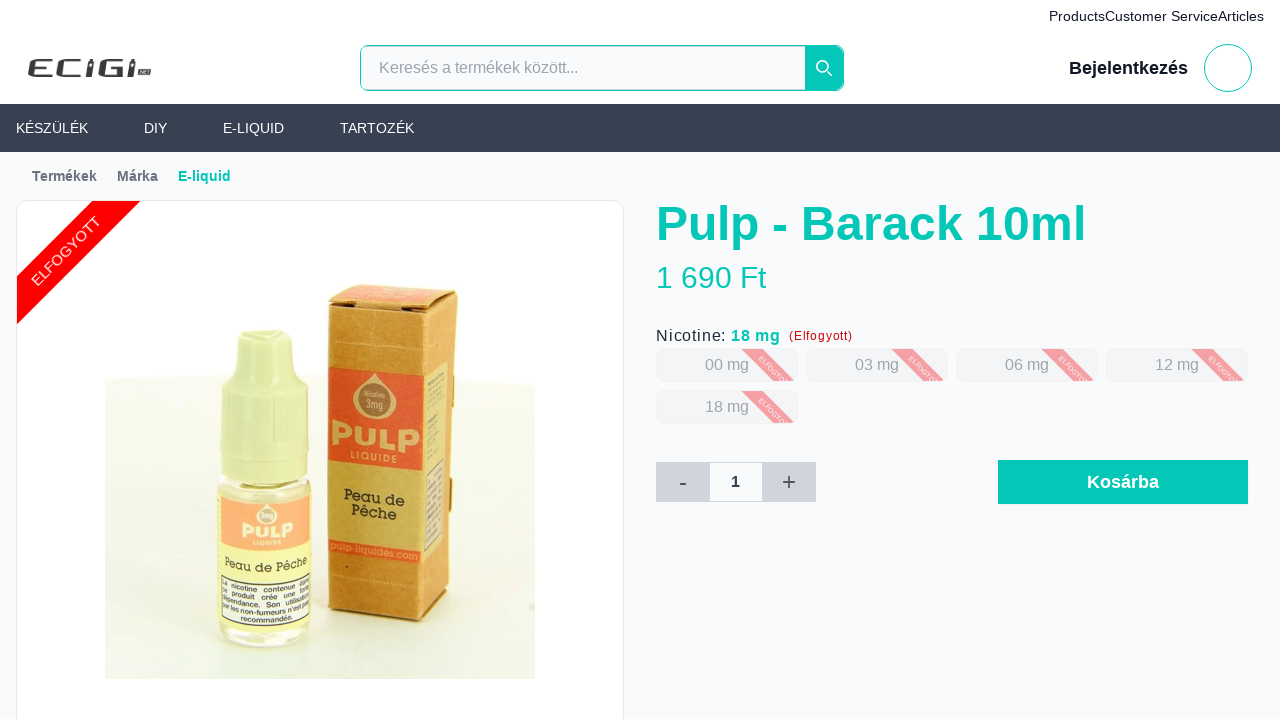

--- FILE ---
content_type: text/html;charset=utf-8
request_url: https://ecigishop.net/product/peau-de-peche-pulp-10ml
body_size: 76297
content:
<!DOCTYPE html><html  lang="hu" data-capo=""><head><meta charset="utf-8">
<meta name="viewport" content="width=device-width, initial-scale=1">
<style id="nuxt-ui-colors">:root {
--color-primary-50: 239 254 251;
--color-primary-100: 200 255 245;
--color-primary-200: 144 255 236;
--color-primary-300: 81 247 225;
--color-primary-400: 29 228 208;
--color-primary-500: 5 199 183;
--color-primary-600: 0 161 150;
--color-primary-700: 5 128 121;
--color-primary-800: 10 101 97;
--color-primary-900: 14 83 81;
--color-primary-950: 0 61 61;
--color-primary-DEFAULT: var(--color-primary-500);

--color-gray-50: 249 250 251;
--color-gray-100: 243 244 246;
--color-gray-200: 229 231 235;
--color-gray-300: 209 213 219;
--color-gray-400: 156 163 175;
--color-gray-500: 107 114 128;
--color-gray-600: 75 85 99;
--color-gray-700: 55 65 81;
--color-gray-800: 31 41 55;
--color-gray-900: 17 24 39;
--color-gray-950: 3 7 18;
}

.dark {
  --color-primary-DEFAULT: var(--color-primary-400);
}
</style>
<style id="nuxt-ui-variables">:root {
  --header-height: 4rem;

  --ui-background: 255 255 255;
--ui-foreground: var(--color-gray-700);
}

.dark {
  --ui-background: var(--color-gray-900);
--ui-foreground: var(--color-gray-200);
}</style>
<title>PEAU DE PECHE PULP 10ML</title>
<script src="https://www.googletagmanager.com/gtag/js?id=G-G8B6ZXVTL5" type="text/javascript" async children="undefined"></script>
<style> </style>
<style>*,::backdrop,:after,:before{--tw-border-spacing-x:0;--tw-border-spacing-y:0;--tw-translate-x:0;--tw-translate-y:0;--tw-rotate:0;--tw-skew-x:0;--tw-skew-y:0;--tw-scale-x:1;--tw-scale-y:1;--tw-pan-x: ;--tw-pan-y: ;--tw-pinch-zoom: ;--tw-scroll-snap-strictness:proximity;--tw-gradient-from-position: ;--tw-gradient-via-position: ;--tw-gradient-to-position: ;--tw-ordinal: ;--tw-slashed-zero: ;--tw-numeric-figure: ;--tw-numeric-spacing: ;--tw-numeric-fraction: ;--tw-ring-inset: ;--tw-ring-offset-width:0px;--tw-ring-offset-color:#fff;--tw-ring-color:#3b82f680;--tw-ring-offset-shadow:0 0 #0000;--tw-ring-shadow:0 0 #0000;--tw-shadow:0 0 #0000;--tw-shadow-colored:0 0 #0000;--tw-blur: ;--tw-brightness: ;--tw-contrast: ;--tw-grayscale: ;--tw-hue-rotate: ;--tw-invert: ;--tw-saturate: ;--tw-sepia: ;--tw-drop-shadow: ;--tw-backdrop-blur: ;--tw-backdrop-brightness: ;--tw-backdrop-contrast: ;--tw-backdrop-grayscale: ;--tw-backdrop-hue-rotate: ;--tw-backdrop-invert: ;--tw-backdrop-opacity: ;--tw-backdrop-saturate: ;--tw-backdrop-sepia: ;--tw-contain-size: ;--tw-contain-layout: ;--tw-contain-paint: ;--tw-contain-style: }/*! tailwindcss v3.4.17 | MIT License | https://tailwindcss.com*/*,:after,:before{border-color:rgb(var(--color-gray-200)/1);border-style:solid;border-width:0;box-sizing:border-box}:after,:before{--tw-content:""}:host,html{line-height:1.5;-webkit-text-size-adjust:100%;font-family:ui-sans-serif,system-ui,sans-serif,Apple Color Emoji,Segoe UI Emoji,Segoe UI Symbol,Noto Color Emoji;font-feature-settings:normal;font-variation-settings:normal;tab-size:4;-webkit-tap-highlight-color:transparent}body{line-height:inherit;margin:0}hr{border-top-width:1px;color:inherit;height:0}abbr:where([title]){-webkit-text-decoration:underline dotted;text-decoration:underline dotted}h1,h2,h3,h4,h5,h6{font-size:inherit;font-weight:inherit}a{color:inherit;text-decoration:inherit}b,strong{font-weight:bolder}code,kbd,pre,samp{font-family:ui-monospace,SFMono-Regular,Menlo,Monaco,Consolas,Liberation Mono,Courier New,monospace;font-feature-settings:normal;font-size:1em;font-variation-settings:normal}small{font-size:80%}sub,sup{font-size:75%;line-height:0;position:relative;vertical-align:initial}sub{bottom:-.25em}sup{top:-.5em}table{border-collapse:collapse;border-color:inherit;text-indent:0}button,input,optgroup,select,textarea{color:inherit;font-family:inherit;font-feature-settings:inherit;font-size:100%;font-variation-settings:inherit;font-weight:inherit;letter-spacing:inherit;line-height:inherit;margin:0;padding:0}button,select{text-transform:none}button,input:where([type=button]),input:where([type=reset]),input:where([type=submit]){-webkit-appearance:button;background-color:initial;background-image:none}:-moz-focusring{outline:auto}:-moz-ui-invalid{box-shadow:none}progress{vertical-align:initial}::-webkit-inner-spin-button,::-webkit-outer-spin-button{height:auto}[type=search]{-webkit-appearance:textfield;outline-offset:-2px}::-webkit-search-decoration{-webkit-appearance:none}::-webkit-file-upload-button{-webkit-appearance:button;font:inherit}summary{display:list-item}blockquote,dd,dl,figure,h1,h2,h3,h4,h5,h6,hr,p,pre{margin:0}fieldset{margin:0}fieldset,legend{padding:0}menu,ol,ul{list-style:none;margin:0;padding:0}dialog{padding:0}textarea{resize:vertical}input::placeholder,textarea::placeholder{color:rgb(var(--color-gray-400)/1);opacity:1}[role=button],button{cursor:pointer}:disabled{cursor:default}audio,canvas,embed,iframe,img,object,svg,video{display:block;vertical-align:middle}img,video{height:auto;max-width:100%}[hidden]:where(:not([hidden=until-found])){display:none}.container{width:100%}@media (min-width:640px){.container{max-width:640px}}@media (min-width:768px){.container{max-width:768px}}@media (min-width:1024px){.container{max-width:1024px}}@media (min-width:1280px){.container{max-width:1280px}}@media (min-width:1536px){.container{max-width:1536px}}.form-input,.form-multiselect,.form-select,.form-textarea{appearance:none;background-color:#fff;border-color:rgb(var(--color-gray-500)/var(--tw-border-opacity,1));border-radius:0;border-width:1px;font-size:1rem;line-height:1.5rem;padding:.5rem .75rem;--tw-shadow:0 0 #0000}.form-input:focus,.form-multiselect:focus,.form-select:focus,.form-textarea:focus{outline:2px solid #0000;outline-offset:2px;--tw-ring-inset:var(--tw-empty,/*!*/ /*!*/);--tw-ring-offset-width:0px;--tw-ring-offset-color:#fff;--tw-ring-color:#2563eb;--tw-ring-offset-shadow:var(--tw-ring-inset) 0 0 0 var(--tw-ring-offset-width) var(--tw-ring-offset-color);--tw-ring-shadow:var(--tw-ring-inset) 0 0 0 calc(1px + var(--tw-ring-offset-width)) var(--tw-ring-color);border-color:#2563eb;box-shadow:var(--tw-ring-offset-shadow),var(--tw-ring-shadow),var(--tw-shadow)}.form-input::placeholder,.form-textarea::placeholder{color:rgb(var(--color-gray-500)/var(--tw-text-opacity,1));opacity:1}.form-input::-webkit-datetime-edit-fields-wrapper{padding:0}.form-input::-webkit-date-and-time-value{min-height:1.5em;text-align:inherit}.form-input::-webkit-datetime-edit{display:inline-flex}.form-input::-webkit-datetime-edit,.form-input::-webkit-datetime-edit-day-field,.form-input::-webkit-datetime-edit-hour-field,.form-input::-webkit-datetime-edit-meridiem-field,.form-input::-webkit-datetime-edit-millisecond-field,.form-input::-webkit-datetime-edit-minute-field,.form-input::-webkit-datetime-edit-month-field,.form-input::-webkit-datetime-edit-second-field,.form-input::-webkit-datetime-edit-year-field{padding-bottom:0;padding-top:0}.form-select{background-image:url("data:image/svg+xml;charset=utf-8,%3Csvg xmlns='http://www.w3.org/2000/svg' fill='none' viewBox='0 0 20 20'%3E%3Cpath stroke='%236b7280' stroke-linecap='round' stroke-linejoin='round' stroke-width='1.5' d='m6 8 4 4 4-4'/%3E%3C/svg%3E");background-position:right .5rem center;background-repeat:no-repeat;background-size:1.5em 1.5em;padding-right:2.5rem;-webkit-print-color-adjust:exact;print-color-adjust:exact}.form-select:where([size]:not([size="1"])){background-image:none;background-position:0 0;background-repeat:unset;background-size:initial;padding-right:.75rem;-webkit-print-color-adjust:unset;print-color-adjust:unset}.form-checkbox,.form-radio{appearance:none;background-color:#fff;background-origin:border-box;border-color:rgb(var(--color-gray-500)/var(--tw-border-opacity,1));border-width:1px;color:#2563eb;display:inline-block;flex-shrink:0;height:1rem;padding:0;-webkit-print-color-adjust:exact;print-color-adjust:exact;-webkit-user-select:none;user-select:none;vertical-align:middle;width:1rem;--tw-shadow:0 0 #0000}.form-checkbox{border-radius:0}.form-radio{border-radius:100%}.form-checkbox:focus,.form-radio:focus{outline:2px solid #0000;outline-offset:2px;--tw-ring-inset:var(--tw-empty,/*!*/ /*!*/);--tw-ring-offset-width:2px;--tw-ring-offset-color:#fff;--tw-ring-color:#2563eb;--tw-ring-offset-shadow:var(--tw-ring-inset) 0 0 0 var(--tw-ring-offset-width) var(--tw-ring-offset-color);--tw-ring-shadow:var(--tw-ring-inset) 0 0 0 calc(2px + var(--tw-ring-offset-width)) var(--tw-ring-color);box-shadow:var(--tw-ring-offset-shadow),var(--tw-ring-shadow),var(--tw-shadow)}.form-checkbox:checked,.form-radio:checked{background-color:currentColor;background-position:50%;background-repeat:no-repeat;background-size:100% 100%;border-color:#0000}.form-checkbox:checked{background-image:url("data:image/svg+xml;charset=utf-8,%3Csvg xmlns='http://www.w3.org/2000/svg' fill='%23fff' viewBox='0 0 16 16'%3E%3Cpath d='M12.207 4.793a1 1 0 0 1 0 1.414l-5 5a1 1 0 0 1-1.414 0l-2-2a1 1 0 0 1 1.414-1.414L6.5 9.086l4.293-4.293a1 1 0 0 1 1.414 0'/%3E%3C/svg%3E")}@media (forced-colors:active) {.form-checkbox:checked{appearance:auto}}.form-radio:checked{background-image:url("data:image/svg+xml;charset=utf-8,%3Csvg xmlns='http://www.w3.org/2000/svg' fill='%23fff' viewBox='0 0 16 16'%3E%3Ccircle cx='8' cy='8' r='3'/%3E%3C/svg%3E")}@media (forced-colors:active) {.form-radio:checked{appearance:auto}}.form-checkbox:checked:focus,.form-checkbox:checked:hover,.form-checkbox:indeterminate,.form-radio:checked:focus,.form-radio:checked:hover{background-color:currentColor;border-color:#0000}.form-checkbox:indeterminate{background-image:url("data:image/svg+xml;charset=utf-8,%3Csvg xmlns='http://www.w3.org/2000/svg' fill='none' viewBox='0 0 16 16'%3E%3Cpath stroke='%23fff' stroke-linecap='round' stroke-linejoin='round' stroke-width='2' d='M4 8h8'/%3E%3C/svg%3E");background-position:50%;background-repeat:no-repeat;background-size:100% 100%}@media (forced-colors:active) {.form-checkbox:indeterminate{appearance:auto}}.form-checkbox:indeterminate:focus,.form-checkbox:indeterminate:hover{background-color:currentColor;border-color:#0000}.prose{color:var(--tw-prose-body);max-width:65ch}.prose :where(p):not(:where([class~=not-prose],[class~=not-prose] *)){margin-bottom:1.25em;margin-top:1.25em}.prose :where([class~=lead]):not(:where([class~=not-prose],[class~=not-prose] *)){color:var(--tw-prose-lead);font-size:1.25em;line-height:1.6;margin-bottom:1.2em;margin-top:1.2em}.prose :where(a):not(:where([class~=not-prose],[class~=not-prose] *)){border-bottom:1px solid #0000;color:var(--tw-prose-links);font-weight:500;text-decoration:none}.prose :where(strong):not(:where([class~=not-prose],[class~=not-prose] *)){color:var(--tw-prose-bold);font-weight:600}.prose :where(a strong):not(:where([class~=not-prose],[class~=not-prose] *)){color:inherit}.prose :where(blockquote strong):not(:where([class~=not-prose],[class~=not-prose] *)){color:inherit}.prose :where(thead th strong):not(:where([class~=not-prose],[class~=not-prose] *)){color:inherit}.prose :where(ol):not(:where([class~=not-prose],[class~=not-prose] *)){list-style-type:decimal;margin-bottom:1.25em;margin-top:1.25em;padding-inline-start:1.625em}.prose :where(ol[type=A]):not(:where([class~=not-prose],[class~=not-prose] *)){list-style-type:upper-alpha}.prose :where(ol[type=a]):not(:where([class~=not-prose],[class~=not-prose] *)){list-style-type:lower-alpha}.prose :where(ol[type=A s]):not(:where([class~=not-prose],[class~=not-prose] *)){list-style-type:upper-alpha}.prose :where(ol[type=a s]):not(:where([class~=not-prose],[class~=not-prose] *)){list-style-type:lower-alpha}.prose :where(ol[type=I]):not(:where([class~=not-prose],[class~=not-prose] *)){list-style-type:upper-roman}.prose :where(ol[type=i]):not(:where([class~=not-prose],[class~=not-prose] *)){list-style-type:lower-roman}.prose :where(ol[type=I s]):not(:where([class~=not-prose],[class~=not-prose] *)){list-style-type:upper-roman}.prose :where(ol[type=i s]):not(:where([class~=not-prose],[class~=not-prose] *)){list-style-type:lower-roman}.prose :where(ol[type="1"]):not(:where([class~=not-prose],[class~=not-prose] *)){list-style-type:decimal}.prose :where(ul):not(:where([class~=not-prose],[class~=not-prose] *)){list-style-type:disc;margin-bottom:1.25em;margin-top:1.25em;padding-inline-start:1.625em}.prose :where(ol>li):not(:where([class~=not-prose],[class~=not-prose] *))::marker{color:var(--tw-prose-counters);font-weight:400}.prose :where(ul>li):not(:where([class~=not-prose],[class~=not-prose] *))::marker{color:var(--tw-prose-bullets)}.prose :where(dt):not(:where([class~=not-prose],[class~=not-prose] *)){color:var(--tw-prose-headings);font-weight:600;margin-top:1.25em}.prose :where(hr):not(:where([class~=not-prose],[class~=not-prose] *)){border-color:var(--tw-prose-hr);border-top-width:1px;margin-bottom:3em;margin-top:3em}.prose :where(blockquote):not(:where([class~=not-prose],[class~=not-prose] *)){border-inline-start-color:var(--tw-prose-quote-borders);border-inline-start-width:.25rem;color:var(--tw-prose-quotes);font-style:italic;font-weight:500;margin-bottom:1.6em;margin-top:1.6em;padding-inline-start:1em;quotes:"\201C""\201D""\2018""\2019"}.prose :where(h1):not(:where([class~=not-prose],[class~=not-prose] *)){color:var(--tw-prose-headings);font-size:2.25em;font-weight:800;line-height:1.1111111;margin-bottom:.8888889em;margin-top:0}.prose :where(h1 strong):not(:where([class~=not-prose],[class~=not-prose] *)){color:inherit;font-weight:900}.prose :where(h2):not(:where([class~=not-prose],[class~=not-prose] *)){color:var(--tw-prose-headings);font-size:1.5em;font-weight:700;line-height:1.3333333;margin-bottom:1em;margin-top:2em}.prose :where(h2 strong):not(:where([class~=not-prose],[class~=not-prose] *)){color:inherit;font-weight:800}.prose :where(h3):not(:where([class~=not-prose],[class~=not-prose] *)){color:var(--tw-prose-headings);font-size:1.25em;font-weight:600;line-height:1.6;margin-bottom:.6em;margin-top:1.6em}.prose :where(h3 strong):not(:where([class~=not-prose],[class~=not-prose] *)){color:inherit;font-weight:700}.prose :where(h4):not(:where([class~=not-prose],[class~=not-prose] *)){color:var(--tw-prose-headings);font-weight:600;line-height:1.5;margin-bottom:.5em;margin-top:1.5em}.prose :where(h4 strong):not(:where([class~=not-prose],[class~=not-prose] *)){color:inherit;font-weight:700}.prose :where(img):not(:where([class~=not-prose],[class~=not-prose] *)){margin-bottom:2em;margin-top:2em}.prose :where(picture):not(:where([class~=not-prose],[class~=not-prose] *)){display:block;margin-bottom:2em;margin-top:2em}.prose :where(video):not(:where([class~=not-prose],[class~=not-prose] *)){margin-bottom:2em;margin-top:2em}.prose :where(kbd):not(:where([class~=not-prose],[class~=not-prose] *)){border-radius:.3125rem;box-shadow:0 0 0 1px rgb(var(--tw-prose-kbd-shadows)/10%),0 3px 0 rgb(var(--tw-prose-kbd-shadows)/10%);color:var(--tw-prose-kbd);font-family:inherit;font-size:.875em;font-weight:500;padding-inline-end:.375em;padding-bottom:.1875em;padding-top:.1875em;padding-inline-start:.375em}.prose :where(code):not(:where([class~=not-prose],[class~=not-prose] *)){background-color:var(--tw-prose-pre-bg);border:1px solid var(--tw-prose-pre-border);border-radius:.375rem;color:var(--tw-prose-code);display:inline-block;font-size:.875em;font-weight:600;padding:0 .375rem}.prose :where(a code):not(:where([class~=not-prose],[class~=not-prose] *)){border:1px dashed var(--tw-prose-pre-border);color:var(--tw-prose-code)}.prose :where(h1 code):not(:where([class~=not-prose],[class~=not-prose] *)){color:inherit}.prose :where(h2 code):not(:where([class~=not-prose],[class~=not-prose] *)){color:inherit;font-size:.875em}.prose :where(h3 code):not(:where([class~=not-prose],[class~=not-prose] *)){color:inherit;font-size:.9em}.prose :where(h4 code):not(:where([class~=not-prose],[class~=not-prose] *)){color:inherit}.prose :where(blockquote code):not(:where([class~=not-prose],[class~=not-prose] *)){color:inherit}.prose :where(thead th code):not(:where([class~=not-prose],[class~=not-prose] *)){color:inherit}.prose :where(pre):not(:where([class~=not-prose],[class~=not-prose] *)){background-color:var(--tw-prose-pre-bg)!important;border:1px solid var(--tw-prose-pre-border);border-radius:.375rem;color:var(--tw-prose-pre-code)!important;font-size:.875em;font-weight:400;line-height:1.7142857;margin-bottom:1.7142857em;margin-top:1.7142857em;overflow-x:auto;padding-inline-end:1.1428571em;padding-bottom:.8571429em;padding-top:.8571429em;padding-inline-start:1.1428571em;white-space:pre-wrap;word-break:break-word}.prose :where(pre code):not(:where([class~=not-prose],[class~=not-prose] *)){background-color:initial;border-radius:0;border-width:0;color:inherit;font-family:inherit;font-size:inherit;font-weight:inherit;line-height:inherit;padding:0}.prose :where(pre code):not(:where([class~=not-prose],[class~=not-prose] *)):before{content:none}.prose :where(pre code):not(:where([class~=not-prose],[class~=not-prose] *)):after{content:none}.prose :where(table):not(:where([class~=not-prose],[class~=not-prose] *)){display:block;font-size:.875em;line-height:1.7142857;margin-bottom:2em;margin-top:2em;overflow-x:auto;table-layout:auto;width:100%}.prose :where(thead):not(:where([class~=not-prose],[class~=not-prose] *)){border-bottom-color:var(--tw-prose-th-borders);border-bottom-width:1px}.prose :where(thead th):not(:where([class~=not-prose],[class~=not-prose] *)){color:var(--tw-prose-headings);font-weight:600;padding-inline-end:.5714286em;padding-bottom:.5714286em;padding-inline-start:.5714286em;vertical-align:bottom}.prose :where(tbody tr):not(:where([class~=not-prose],[class~=not-prose] *)){border-bottom-color:var(--tw-prose-td-borders);border-bottom-width:1px}.prose :where(tbody tr:last-child):not(:where([class~=not-prose],[class~=not-prose] *)){border-bottom-width:0}.prose :where(tbody td):not(:where([class~=not-prose],[class~=not-prose] *)){vertical-align:initial}.prose :where(tfoot):not(:where([class~=not-prose],[class~=not-prose] *)){border-top-color:var(--tw-prose-th-borders);border-top-width:1px}.prose :where(tfoot td):not(:where([class~=not-prose],[class~=not-prose] *)){vertical-align:top}.prose :where(th,td):not(:where([class~=not-prose],[class~=not-prose] *)){text-align:start}.prose :where(figure>*):not(:where([class~=not-prose],[class~=not-prose] *)){margin-bottom:0;margin-top:0}.prose :where(figcaption):not(:where([class~=not-prose],[class~=not-prose] *)){color:var(--tw-prose-captions);font-size:.875em;line-height:1.4285714;margin-top:.8571429em}.prose{--tw-prose-body:#374151;--tw-prose-headings:#111827;--tw-prose-lead:#4b5563;--tw-prose-links:#111827;--tw-prose-bold:#111827;--tw-prose-counters:#6b7280;--tw-prose-bullets:#d1d5db;--tw-prose-hr:#e5e7eb;--tw-prose-quotes:#111827;--tw-prose-quote-borders:#e5e7eb;--tw-prose-captions:#6b7280;--tw-prose-kbd:#111827;--tw-prose-kbd-shadows:17 24 39;--tw-prose-code:#111827;--tw-prose-pre-code:#e5e7eb;--tw-prose-pre-bg:#1f2937;--tw-prose-th-borders:#d1d5db;--tw-prose-td-borders:#e5e7eb;--tw-prose-invert-body:#d1d5db;--tw-prose-invert-headings:#fff;--tw-prose-invert-lead:#9ca3af;--tw-prose-invert-links:#fff;--tw-prose-invert-bold:#fff;--tw-prose-invert-counters:#9ca3af;--tw-prose-invert-bullets:#4b5563;--tw-prose-invert-hr:#374151;--tw-prose-invert-quotes:#f3f4f6;--tw-prose-invert-quote-borders:#374151;--tw-prose-invert-captions:#9ca3af;--tw-prose-invert-kbd:#fff;--tw-prose-invert-kbd-shadows:255 255 255;--tw-prose-invert-code:#fff;--tw-prose-invert-pre-code:#d1d5db;--tw-prose-invert-pre-bg:#00000080;--tw-prose-invert-th-borders:#4b5563;--tw-prose-invert-td-borders:#374151;font-size:1rem;line-height:1.75}.prose :where(picture>img):not(:where([class~=not-prose],[class~=not-prose] *)){margin-bottom:0;margin-top:0}.prose :where(li):not(:where([class~=not-prose],[class~=not-prose] *)){margin-bottom:.5em;margin-top:.5em}.prose :where(ol>li):not(:where([class~=not-prose],[class~=not-prose] *)){padding-inline-start:.375em}.prose :where(ul>li):not(:where([class~=not-prose],[class~=not-prose] *)){padding-inline-start:.375em}.prose :where(.prose>ul>li p):not(:where([class~=not-prose],[class~=not-prose] *)){margin-bottom:.75em;margin-top:.75em}.prose :where(.prose>ul>li>p:first-child):not(:where([class~=not-prose],[class~=not-prose] *)){margin-top:1.25em}.prose :where(.prose>ul>li>p:last-child):not(:where([class~=not-prose],[class~=not-prose] *)){margin-bottom:1.25em}.prose :where(.prose>ol>li>p:first-child):not(:where([class~=not-prose],[class~=not-prose] *)){margin-top:1.25em}.prose :where(.prose>ol>li>p:last-child):not(:where([class~=not-prose],[class~=not-prose] *)){margin-bottom:1.25em}.prose :where(ul ul,ul ol,ol ul,ol ol):not(:where([class~=not-prose],[class~=not-prose] *)){margin-bottom:.75em;margin-top:.75em}.prose :where(dl):not(:where([class~=not-prose],[class~=not-prose] *)){margin-bottom:1.25em;margin-top:1.25em}.prose :where(dd):not(:where([class~=not-prose],[class~=not-prose] *)){margin-top:.5em;padding-inline-start:1.625em}.prose :where(hr+*):not(:where([class~=not-prose],[class~=not-prose] *)){margin-top:0}.prose :where(h2+*):not(:where([class~=not-prose],[class~=not-prose] *)){margin-top:0}.prose :where(h3+*):not(:where([class~=not-prose],[class~=not-prose] *)){margin-top:0}.prose :where(h4+*):not(:where([class~=not-prose],[class~=not-prose] *)){margin-top:0}.prose :where(thead th:first-child):not(:where([class~=not-prose],[class~=not-prose] *)){padding-inline-start:0}.prose :where(thead th:last-child):not(:where([class~=not-prose],[class~=not-prose] *)){padding-inline-end:0}.prose :where(tbody td,tfoot td):not(:where([class~=not-prose],[class~=not-prose] *)){padding-inline-end:.5714286em;padding-bottom:.5714286em;padding-top:.5714286em;padding-inline-start:.5714286em}.prose :where(tbody td:first-child,tfoot td:first-child):not(:where([class~=not-prose],[class~=not-prose] *)){padding-inline-start:0}.prose :where(tbody td:last-child,tfoot td:last-child):not(:where([class~=not-prose],[class~=not-prose] *)){padding-inline-end:0}.prose :where(figure):not(:where([class~=not-prose],[class~=not-prose] *)){margin-bottom:2em;margin-top:2em}.prose :where(.prose>:first-child):not(:where([class~=not-prose],[class~=not-prose] *)){margin-top:0}.prose :where(.prose>:last-child):not(:where([class~=not-prose],[class~=not-prose] *)){margin-bottom:0}.prose :where(h1,h2,h3,h4):not(:where([class~=not-prose],[class~=not-prose] *)){font-weight:700;scroll-margin-top:var(--scroll-mt)}.prose :where(h1 a,h2 a,h3 a,h4 a):not(:where([class~=not-prose],[class~=not-prose] *)){border-bottom:none!important;color:inherit;font-weight:inherit}.prose :where(a:hover):not(:where([class~=not-prose],[class~=not-prose] *)){border-color:var(--tw-prose-links)}.prose :where(a:has(>code)):not(:where([class~=not-prose],[class~=not-prose] *)){border-color:#0000!important}.prose :where(a:hover code):not(:where([class~=not-prose],[class~=not-prose] *)){border-color:var(--tw-prose-links);color:var(--tw-prose-links)}.prose :where(input[type=checkbox]):not(:where([class~=not-prose],[class~=not-prose] *)){border-color:rgb(var(--color-gray-300));border-radius:.25rem;color:rgb(var(--color-primary-500));height:1rem;margin-bottom:0!important;margin-top:-3.5px!important;width:1rem}.prose :where(input[type=checkbox]):not(:where([class~=not-prose],[class~=not-prose] *)):focus{--tw-ring-offset-width:0}.prose :where(input[type=checkbox]:checked):not(:where([class~=not-prose],[class~=not-prose] *)){border-color:rgb(var(--color-primary-500))}.prose :where(input[type=checkbox]:disabled):not(:where([class~=not-prose],[class~=not-prose] *)){cursor:not-allowed;opacity:.5}.prose :where(ul.contains-task-list):not(:where([class~=not-prose],[class~=not-prose] *)){margin-left:-1.625em}.prose :where(ul ul):not(:where([class~=not-prose],[class~=not-prose] *)){padding-left:1.5rem}.prose :where(ul ol):not(:where([class~=not-prose],[class~=not-prose] *)){padding-left:1.5rem}.prose :where(ul>li.task-list-item):not(:where([class~=not-prose],[class~=not-prose] *)){padding-left:0!important}.prose :where(ul>li.task-list-item input):not(:where([class~=not-prose],[class~=not-prose] *)){margin-right:7px}.prose :where(ul>li.task-list-item>ul.contains-task-list):not(:where([class~=not-prose],[class~=not-prose] *)){margin-left:0}.prose :where(ul>li.task-list-item a):not(:where([class~=not-prose],[class~=not-prose] *)){margin-bottom:0}.prose :where(ul>li.task-list-item):not(:where([class~=not-prose],[class~=not-prose] *))::marker{content:none}.prose :where(ul>li>p):not(:where([class~=not-prose],[class~=not-prose] *)){margin:0}.prose :where(ul>li>span.issue-badge,p>span.issue-badge):not(:where([class~=not-prose],[class~=not-prose] *)){margin:0!important;vertical-align:text-top}.prose :where(ul>li>button):not(:where([class~=not-prose],[class~=not-prose] *)){vertical-align:initial!important}.prose :where(table code):not(:where([class~=not-prose],[class~=not-prose] *)){display:inline-flex}.prose-lg{font-size:1.125rem;line-height:1.7777778}.prose-lg :where(p):not(:where([class~=not-prose],[class~=not-prose] *)){margin-bottom:1.3333333em;margin-top:1.3333333em}.prose-lg :where([class~=lead]):not(:where([class~=not-prose],[class~=not-prose] *)){font-size:1.2222222em;line-height:1.4545455;margin-bottom:1.0909091em;margin-top:1.0909091em}.prose-lg :where(blockquote):not(:where([class~=not-prose],[class~=not-prose] *)){margin-bottom:1.6666667em;margin-top:1.6666667em;padding-inline-start:1em}.prose-lg :where(h1):not(:where([class~=not-prose],[class~=not-prose] *)){font-size:2.6666667em;line-height:1;margin-bottom:.8333333em;margin-top:0}.prose-lg :where(h2):not(:where([class~=not-prose],[class~=not-prose] *)){font-size:1.6666667em;line-height:1.3333333;margin-bottom:1.0666667em;margin-top:1.8666667em}.prose-lg :where(h3):not(:where([class~=not-prose],[class~=not-prose] *)){font-size:1.3333333em;line-height:1.5;margin-bottom:.6666667em;margin-top:1.6666667em}.prose-lg :where(h4):not(:where([class~=not-prose],[class~=not-prose] *)){line-height:1.5555556;margin-bottom:.4444444em;margin-top:1.7777778em}.prose-lg :where(img):not(:where([class~=not-prose],[class~=not-prose] *)){margin-bottom:1.7777778em;margin-top:1.7777778em}.prose-lg :where(picture):not(:where([class~=not-prose],[class~=not-prose] *)){margin-bottom:1.7777778em;margin-top:1.7777778em}.prose-lg :where(picture>img):not(:where([class~=not-prose],[class~=not-prose] *)){margin-bottom:0;margin-top:0}.prose-lg :where(video):not(:where([class~=not-prose],[class~=not-prose] *)){margin-bottom:1.7777778em;margin-top:1.7777778em}.prose-lg :where(kbd):not(:where([class~=not-prose],[class~=not-prose] *)){border-radius:.3125rem;font-size:.8888889em;padding-inline-end:.4444444em;padding-bottom:.2222222em;padding-top:.2222222em;padding-inline-start:.4444444em}.prose-lg :where(code):not(:where([class~=not-prose],[class~=not-prose] *)){font-size:.8888889em}.prose-lg :where(h2 code):not(:where([class~=not-prose],[class~=not-prose] *)){font-size:.8666667em}.prose-lg :where(h3 code):not(:where([class~=not-prose],[class~=not-prose] *)){font-size:.875em}.prose-lg :where(pre):not(:where([class~=not-prose],[class~=not-prose] *)){border-radius:.375rem;font-size:.8888889em;line-height:1.75;margin-bottom:2em;margin-top:2em;padding-inline-end:1.5em;padding-bottom:1em;padding-top:1em;padding-inline-start:1.5em}.prose-lg :where(ol):not(:where([class~=not-prose],[class~=not-prose] *)){margin-bottom:1.3333333em;margin-top:1.3333333em;padding-inline-start:1.5555556em}.prose-lg :where(ul):not(:where([class~=not-prose],[class~=not-prose] *)){margin-bottom:1.3333333em;margin-top:1.3333333em;padding-inline-start:1.5555556em}.prose-lg :where(li):not(:where([class~=not-prose],[class~=not-prose] *)){margin-bottom:.6666667em;margin-top:.6666667em}.prose-lg :where(ol>li):not(:where([class~=not-prose],[class~=not-prose] *)){padding-inline-start:.4444444em}.prose-lg :where(ul>li):not(:where([class~=not-prose],[class~=not-prose] *)){padding-inline-start:.4444444em}.prose-lg :where(.prose-lg>ul>li p):not(:where([class~=not-prose],[class~=not-prose] *)){margin-bottom:.8888889em;margin-top:.8888889em}.prose-lg :where(.prose-lg>ul>li>p:first-child):not(:where([class~=not-prose],[class~=not-prose] *)){margin-top:1.3333333em}.prose-lg :where(.prose-lg>ul>li>p:last-child):not(:where([class~=not-prose],[class~=not-prose] *)){margin-bottom:1.3333333em}.prose-lg :where(.prose-lg>ol>li>p:first-child):not(:where([class~=not-prose],[class~=not-prose] *)){margin-top:1.3333333em}.prose-lg :where(.prose-lg>ol>li>p:last-child):not(:where([class~=not-prose],[class~=not-prose] *)){margin-bottom:1.3333333em}.prose-lg :where(ul ul,ul ol,ol ul,ol ol):not(:where([class~=not-prose],[class~=not-prose] *)){margin-bottom:.8888889em;margin-top:.8888889em}.prose-lg :where(dl):not(:where([class~=not-prose],[class~=not-prose] *)){margin-bottom:1.3333333em;margin-top:1.3333333em}.prose-lg :where(dt):not(:where([class~=not-prose],[class~=not-prose] *)){margin-top:1.3333333em}.prose-lg :where(dd):not(:where([class~=not-prose],[class~=not-prose] *)){margin-top:.6666667em;padding-inline-start:1.5555556em}.prose-lg :where(hr):not(:where([class~=not-prose],[class~=not-prose] *)){margin-bottom:3.1111111em;margin-top:3.1111111em}.prose-lg :where(hr+*):not(:where([class~=not-prose],[class~=not-prose] *)){margin-top:0}.prose-lg :where(h2+*):not(:where([class~=not-prose],[class~=not-prose] *)){margin-top:0}.prose-lg :where(h3+*):not(:where([class~=not-prose],[class~=not-prose] *)){margin-top:0}.prose-lg :where(h4+*):not(:where([class~=not-prose],[class~=not-prose] *)){margin-top:0}.prose-lg :where(table):not(:where([class~=not-prose],[class~=not-prose] *)){font-size:.8888889em;line-height:1.5}.prose-lg :where(thead th):not(:where([class~=not-prose],[class~=not-prose] *)){padding-inline-end:.75em;padding-bottom:.75em;padding-inline-start:.75em}.prose-lg :where(thead th:first-child):not(:where([class~=not-prose],[class~=not-prose] *)){padding-inline-start:0}.prose-lg :where(thead th:last-child):not(:where([class~=not-prose],[class~=not-prose] *)){padding-inline-end:0}.prose-lg :where(tbody td,tfoot td):not(:where([class~=not-prose],[class~=not-prose] *)){padding-inline-end:.75em;padding-bottom:.75em;padding-top:.75em;padding-inline-start:.75em}.prose-lg :where(tbody td:first-child,tfoot td:first-child):not(:where([class~=not-prose],[class~=not-prose] *)){padding-inline-start:0}.prose-lg :where(tbody td:last-child,tfoot td:last-child):not(:where([class~=not-prose],[class~=not-prose] *)){padding-inline-end:0}.prose-lg :where(figure):not(:where([class~=not-prose],[class~=not-prose] *)){margin-bottom:1.7777778em;margin-top:1.7777778em}.prose-lg :where(figure>*):not(:where([class~=not-prose],[class~=not-prose] *)){margin-bottom:0;margin-top:0}.prose-lg :where(figcaption):not(:where([class~=not-prose],[class~=not-prose] *)){font-size:.8888889em;line-height:1.5;margin-top:1em}.prose-lg :where(.prose-lg>:first-child):not(:where([class~=not-prose],[class~=not-prose] *)){margin-top:0}.prose-lg :where(.prose-lg>:last-child):not(:where([class~=not-prose],[class~=not-prose] *)){margin-bottom:0}.prose-slate{--tw-prose-body:#334155;--tw-prose-headings:#0f172a;--tw-prose-lead:#475569;--tw-prose-links:#0f172a;--tw-prose-bold:#0f172a;--tw-prose-counters:#64748b;--tw-prose-bullets:#cbd5e1;--tw-prose-hr:#e2e8f0;--tw-prose-quotes:#0f172a;--tw-prose-quote-borders:#e2e8f0;--tw-prose-captions:#64748b;--tw-prose-kbd:#0f172a;--tw-prose-kbd-shadows:15 23 42;--tw-prose-code:#0f172a;--tw-prose-pre-code:#e2e8f0;--tw-prose-pre-bg:#1e293b;--tw-prose-th-borders:#cbd5e1;--tw-prose-td-borders:#e2e8f0;--tw-prose-invert-body:#cbd5e1;--tw-prose-invert-headings:#fff;--tw-prose-invert-lead:#94a3b8;--tw-prose-invert-links:#fff;--tw-prose-invert-bold:#fff;--tw-prose-invert-counters:#94a3b8;--tw-prose-invert-bullets:#475569;--tw-prose-invert-hr:#334155;--tw-prose-invert-quotes:#f1f5f9;--tw-prose-invert-quote-borders:#334155;--tw-prose-invert-captions:#94a3b8;--tw-prose-invert-kbd:#fff;--tw-prose-invert-kbd-shadows:255 255 255;--tw-prose-invert-code:#fff;--tw-prose-invert-pre-code:#cbd5e1;--tw-prose-invert-pre-bg:#00000080;--tw-prose-invert-th-borders:#475569;--tw-prose-invert-td-borders:#334155}.prose-primary{--tw-prose-body:rgb(var(--color-gray-700));--tw-prose-headings:rgb(var(--color-gray-900));--tw-prose-lead:rgb(var(--color-gray-600));--tw-prose-links:rgb(var(--color-primary-500));--tw-prose-bold:rgb(var(--color-gray-900));--tw-prose-counters:rgb(var(--color-gray-500));--tw-prose-bullets:rgb(var(--color-gray-300));--tw-prose-hr:rgb(var(--color-gray-200));--tw-prose-quotes:rgb(var(--color-gray-900));--tw-prose-quote-borders:rgb(var(--color-gray-200));--tw-prose-captions:rgb(var(--color-gray-500));--tw-prose-code:rgb(var(--color-gray-900));--tw-prose-pre-code:rgb(var(--color-gray-900));--tw-prose-pre-bg:rgb(var(--color-gray-50));--tw-prose-pre-border:rgb(var(--color-gray-200));--tw-prose-th-borders:rgb(var(--color-gray-300));--tw-prose-td-borders:rgb(var(--color-gray-200));--tw-prose-invert-body:rgb(var(--color-gray-200));--tw-prose-invert-headings:#fff;--tw-prose-invert-lead:rgb(var(--color-gray-400));--tw-prose-invert-links:rgb(var(--color-primary-400));--tw-prose-invert-bold:#fff;--tw-prose-invert-counters:rgb(var(--color-gray-400));--tw-prose-invert-bullets:rgb(var(--color-gray-600));--tw-prose-invert-hr:rgb(var(--color-gray-800));--tw-prose-invert-quotes:rgb(var(--color-gray-100));--tw-prose-invert-quote-borders:rgb(var(--color-gray-700));--tw-prose-invert-captions:rgb(var(--color-gray-400));--tw-prose-invert-code:#fff;--tw-prose-invert-pre-code:#fff;--tw-prose-invert-pre-bg:rgb(var(--color-gray-800));--tw-prose-invert-pre-border:rgb(var(--color-gray-700));--tw-prose-invert-th-borders:rgb(var(--color-gray-700));--tw-prose-invert-td-borders:rgb(var(--color-gray-800))}.sr-only{height:1px!important;margin:-1px!important;overflow:hidden!important;padding:0!important;position:absolute!important;width:1px!important;clip:rect(0,0,0,0)!important;border-width:0!important;white-space:nowrap!important}.pointer-events-none{pointer-events:none!important}.pointer-events-auto{pointer-events:auto!important}.visible{visibility:visible!important}.invisible{visibility:hidden!important}.collapse{visibility:collapse!important}.static{position:static!important}.fixed{position:fixed!important}.absolute{position:absolute!important}.relative{position:relative!important}.sticky{position:sticky!important}.-inset-1{inset:-.25rem!important}.inset-0{inset:0!important}.inset-x-0{left:0!important;right:0!important}.inset-y-0{bottom:0!important;top:0!important}.\!left-10{left:2.5rem!important}.\!top-\[-80px\]{top:-80px!important}.-bottom-1{bottom:-.25rem!important}.-bottom-5{bottom:-1.25rem!important}.-bottom-\[0\.5px\]{bottom:-.5px!important}.-left-1{left:-.25rem!important}.-right-1{right:-.25rem!important}.-right-3{right:-.75rem!important}.-right-3\.5{right:-.875rem!important}.-right-\[5px\]{right:-5px!important}.-top-1{top:-.25rem!important}.-top-5{top:-1.25rem!important}.-top-8{top:-2rem!important}.-top-\[5px\]{top:-5px!important}.bottom-0{bottom:0!important}.bottom-32{bottom:8rem!important}.bottom-4{bottom:1rem!important}.bottom-8{bottom:2rem!important}.bottom-auto{bottom:auto!important}.bottom-full{bottom:100%!important}.end-0{inset-inline-end:0!important}.end-4{inset-inline-end:1rem!important}.left-0{left:0!important}.left-1\/2{left:50%!important}.left-2{left:.5rem!important}.left-5{left:1.25rem!important}.left-6{left:1.5rem!important}.left-\[4px\]{left:4px!important}.left-full{left:100%!important}.right-0{right:0!important}.right-1{right:.25rem!important}.right-2{right:.5rem!important}.right-4{right:1rem!important}.right-5{right:1.25rem!important}.right-6{right:1.5rem!important}.right-7{right:1.75rem!important}.right-8{right:2rem!important}.right-\[-7px\]{right:-7px!important}.start-0{inset-inline-start:0!important}.start-4{inset-inline-start:1rem!important}.top-0{top:0!important}.top-0\.5{top:.125rem!important}.top-1{top:.25rem!important}.top-1\/2{top:50%!important}.top-10{top:2.5rem!important}.top-2{top:.5rem!important}.top-4{top:1rem!important}.top-5{top:1.25rem!important}.top-6{top:1.5rem!important}.top-\[-7px\]{top:-7px!important}.top-\[200px\]{top:200px!important}.top-\[4px\]{top:4px!important}.top-\[60px\]{top:60px!important}.top-full{top:100%!important}.isolate{isolation:isolate!important}.-z-10{z-index:-10!important}.-z-20{z-index:-20!important}.z-0{z-index:0!important}.z-10{z-index:10!important}.z-20{z-index:20!important}.z-30{z-index:30!important}.z-50{z-index:50!important}.z-\[1\]{z-index:1!important}.z-\[55\]{z-index:55!important}.order-1{order:1!important}.order-2{order:2!important}.order-first{order:-9999!important}.order-last{order:9999!important}.col-span-12{grid-column:span 12/span 12!important}.col-span-full{grid-column:1/-1!important}.col-start-1{grid-column-start:1!important}.row-start-1{grid-row-start:1!important}.-m-1\.5{margin:-.375rem!important}.-m-2{margin:-.5rem!important}.-m-2\.5{margin:-.625rem!important}.m-0{margin:0!important}.m-2{margin:.5rem!important}.m-auto{margin:auto!important}.-mx-1{margin-left:-.25rem!important;margin-right:-.25rem!important}.-mx-4{margin-left:-1rem!important;margin-right:-1rem!important}.-my-1{margin-bottom:-.25rem!important;margin-top:-.25rem!important}.-my-1\.5{margin-bottom:-.375rem!important;margin-top:-.375rem!important}.-my-3{margin-bottom:-.75rem!important;margin-top:-.75rem!important}.-my-6{margin-bottom:-1.5rem!important;margin-top:-1.5rem!important}.mx-0{margin-left:0!important;margin-right:0!important}.mx-1{margin-left:.25rem!important;margin-right:.25rem!important}.mx-2{margin-left:.5rem!important;margin-right:.5rem!important}.mx-2\.5{margin-left:.625rem!important;margin-right:.625rem!important}.mx-3{margin-left:.75rem!important;margin-right:.75rem!important}.mx-4{margin-left:1rem!important;margin-right:1rem!important}.mx-8{margin-left:2rem!important;margin-right:2rem!important}.mx-\[9\.5px\]{margin-left:9.5px!important;margin-right:9.5px!important}.mx-auto{margin-left:auto!important;margin-right:auto!important}.my-1{margin-bottom:.25rem!important;margin-top:.25rem!important}.my-10{margin-bottom:2.5rem!important;margin-top:2.5rem!important}.my-2{margin-bottom:.5rem!important;margin-top:.5rem!important}.my-3{margin-bottom:.75rem!important;margin-top:.75rem!important}.my-4{margin-bottom:1rem!important;margin-top:1rem!important}.my-5{margin-bottom:1.25rem!important;margin-top:1.25rem!important}.my-6{margin-bottom:1.5rem!important;margin-top:1.5rem!important}.my-8{margin-bottom:2rem!important;margin-top:2rem!important}.my-auto{margin-bottom:auto!important;margin-top:auto!important}.\!mr-3{margin-right:.75rem!important}.-mb-px{margin-bottom:-1px!important}.-me-1\.5{margin-inline-end:-.375rem!important}.-ml-1{margin-left:-.25rem!important}.-ml-px{margin-left:-1px!important}.-mr-2{margin-right:-.5rem!important}.-mt-1{margin-top:-.25rem!important}.-mt-6{margin-top:-1.5rem!important}.-mt-8{margin-top:-2rem!important}.mb-0{margin-bottom:0!important}.mb-1{margin-bottom:.25rem!important}.mb-1\.5{margin-bottom:.375rem!important}.mb-10{margin-bottom:2.5rem!important}.mb-12{margin-bottom:3rem!important}.mb-2{margin-bottom:.5rem!important}.mb-3{margin-bottom:.75rem!important}.mb-4{margin-bottom:1rem!important}.mb-5{margin-bottom:1.25rem!important}.mb-6{margin-bottom:1.5rem!important}.mb-8{margin-bottom:2rem!important}.me-2{margin-inline-end:.5rem!important}.ml-1{margin-left:.25rem!important}.ml-2{margin-left:.5rem!important}.ml-2\.5{margin-left:.625rem!important}.ml-3{margin-left:.75rem!important}.ml-5{margin-left:1.25rem!important}.ml-6{margin-left:1.5rem!important}.ml-auto{margin-left:auto!important}.mr-1\.5{margin-right:.375rem!important}.mr-2{margin-right:.5rem!important}.mr-3{margin-right:.75rem!important}.mr-4{margin-right:1rem!important}.mr-5{margin-right:1.25rem!important}.mr-8{margin-right:2rem!important}.mr-\[-20px\]{margin-right:-20px!important}.ms-3{margin-inline-start:.75rem!important}.ms-auto{margin-inline-start:auto!important}.mt-0{margin-top:0!important}.mt-1{margin-top:.25rem!important}.mt-10{margin-top:2.5rem!important}.mt-12{margin-top:3rem!important}.mt-14{margin-top:3.5rem!important}.mt-2{margin-top:.5rem!important}.mt-20{margin-top:5rem!important}.mt-3{margin-top:.75rem!important}.mt-4{margin-top:1rem!important}.mt-5{margin-top:1.25rem!important}.mt-6{margin-top:1.5rem!important}.mt-7{margin-top:1.75rem!important}.mt-8{margin-top:2rem!important}.mt-auto{margin-top:auto!important}.line-clamp-1{-webkit-line-clamp:1!important}.line-clamp-1,.line-clamp-2{display:-webkit-box!important;overflow:hidden!important;-webkit-box-orient:vertical!important}.line-clamp-2{-webkit-line-clamp:2!important}.block{display:block!important}.inline-block{display:inline-block!important}.inline{display:inline!important}.flex{display:flex!important}.inline-flex{display:inline-flex!important}.table{display:table!important}.flow-root{display:flow-root!important}.grid{display:grid!important}.inline-grid{display:inline-grid!important}.contents{display:contents!important}.hidden{display:none!important}.aspect-\[16\/9\]{aspect-ratio:16/9!important}.aspect-\[4\/4\]{aspect-ratio:4/4!important}.\!h-auto{height:auto!important}.\!h-full{height:100%!important}.h-0{height:0!important}.h-0\.5{height:.125rem!important}.h-1{height:.25rem!important}.h-1\.5{height:.375rem!important}.h-10{height:2.5rem!important}.h-11{height:2.75rem!important}.h-12{height:3rem!important}.h-14{height:3.5rem!important}.h-16{height:4rem!important}.h-2{height:.5rem!important}.h-2\.5{height:.625rem!important}.h-20{height:5rem!important}.h-24{height:6rem!important}.h-28{height:7rem!important}.h-3{height:.75rem!important}.h-3\.5{height:.875rem!important}.h-32{height:8rem!important}.h-4{height:1rem!important}.h-5{height:1.25rem!important}.h-6{height:1.5rem!important}.h-7{height:1.75rem!important}.h-8{height:2rem!important}.h-9{height:2.25rem!important}.h-\[--header-height\]{height:var(--header-height)!important}.h-\[120px\]{height:120px!important}.h-\[250px\]{height:250px!important}.h-\[4px\]{height:4px!important}.h-\[5px\]{height:5px!important}.h-\[80px\]{height:80px!important}.h-\[9px\]{height:9px!important}.h-\[calc\(100vh-150px\)\]{height:calc(100vh - 150px)!important}.h-\[calc\(100vh-80px\)\]{height:calc(100vh - 80px)!important}.h-auto{height:auto!important}.h-dvh{height:100dvh!important}.h-full{height:100%!important}.h-px{height:1px!important}.h-screen{height:100vh!important}.max-h-36{max-height:9rem!important}.max-h-4{max-height:1rem!important}.max-h-40{max-height:10rem!important}.max-h-48{max-height:12rem!important}.max-h-60{max-height:15rem!important}.max-h-96{max-height:24rem!important}.max-h-\[100px\]{max-height:100px!important}.max-h-\[250px\]{max-height:250px!important}.max-h-\[300px\]{max-height:300px!important}.max-h-\[400px\]{max-height:400px!important}.max-h-\[500px\]{max-height:500px!important}.max-h-\[600px\]{max-height:600px!important}.max-h-\[800px\]{max-height:800px!important}.max-h-\[90vh\]{max-height:90vh!important}.max-h-\[calc\(85vh-6rem\)\]{max-height:calc(85vh - 6rem)!important}.max-h-full{max-height:100%!important}.max-h-none{max-height:none!important}.\!min-h-\[auto\]{min-height:auto!important}.min-h-0{min-height:0!important}.min-h-3{min-height:.75rem!important}.min-h-40{min-height:10rem!important}.min-h-48{min-height:12rem!important}.min-h-5{min-height:1.25rem!important}.min-h-\[--header-height\]{min-height:var(--header-height)!important}.min-h-\[1\.75rem\]{min-height:1.75rem!important}.min-h-\[400px\]{min-height:400px!important}.min-h-\[49px\]{min-height:49px!important}.min-h-\[50vh\]{min-height:50vh!important}.min-h-\[calc\(100vh-var\(--header-height\)\)\]{min-height:calc(100vh - var(--header-height))!important}.min-h-full{min-height:100%!important}.min-h-screen{min-height:100vh!important}.\!w-auto{width:auto!important}.\!w-full{width:100%!important}.w-0{width:0!important}.w-1{width:.25rem!important}.w-1\/2{width:50%!important}.w-1\/6{width:16.666667%!important}.w-10{width:2.5rem!important}.w-11{width:2.75rem!important}.w-12{width:3rem!important}.w-14{width:3.5rem!important}.w-16{width:4rem!important}.w-2{width:.5rem!important}.w-2\.5{width:.625rem!important}.w-20{width:5rem!important}.w-24{width:6rem!important}.w-3{width:.75rem!important}.w-3\/4{width:75%!important}.w-4{width:1rem!important}.w-4\/5{width:80%!important}.w-40{width:10rem!important}.w-48{width:12rem!important}.w-5{width:1.25rem!important}.w-56{width:14rem!important}.w-6{width:1.5rem!important}.w-7{width:1.75rem!important}.w-8{width:2rem!important}.w-9{width:2.25rem!important}.w-\[120px\]{width:120px!important}.w-\[150px\]{width:150px!important}.w-\[3\.25rem\]{width:3.25rem!important}.w-\[3\.75rem\]{width:3.75rem!important}.w-\[300px\]{width:300px!important}.w-\[35\%\]{width:35%!important}.w-\[50\%\]{width:50%!important}.w-\[70\%\]{width:70%!important}.w-\[700px\]{width:700px!important}.w-\[75\%\]{width:75%!important}.w-\[9px\]{width:9px!important}.w-\[calc\(100\%\+0\.5rem\)\]{width:calc(100% + .5rem)!important}.w-\[calc\(100\%-40px\)\]{width:calc(100% - 40px)!important}.w-\[calc\(100\%-60px\)\]{width:calc(100% - 60px)!important}.w-auto{width:auto!important}.w-fit{width:fit-content!important}.w-full{width:100%!important}.w-px{width:1px!important}.w-screen{width:100vw!important}.\!min-w-\[auto\]{min-width:auto!important}.min-w-0{min-width:0!important}.min-w-3{min-width:.75rem!important}.min-w-48{min-width:12rem!important}.min-w-5{min-width:1.25rem!important}.min-w-\[0\.375rem\]{min-width:.375rem!important}.min-w-\[0\.5rem\]{min-width:.5rem!important}.min-w-\[0\.625rem\]{min-width:.625rem!important}.min-w-\[0\.75rem\]{min-width:.75rem!important}.min-w-\[0\.875rem\]{min-width:.875rem!important}.min-w-\[1\.25rem\]{min-width:1.25rem!important}.min-w-\[127px\]{min-width:127px!important}.min-w-\[16px\]{min-width:16px!important}.min-w-\[1rem\]{min-width:1rem!important}.min-w-\[20px\]{min-width:20px!important}.min-w-\[24px\]{min-width:24px!important}.min-w-\[30\%\]{min-width:30%!important}.min-w-\[300px\]{min-width:300px!important}.min-w-\[320px\]{min-width:320px!important}.min-w-\[40\%\]{min-width:40%!important}.min-w-\[4px\]{min-width:4px!important}.min-w-\[5px\]{min-width:5px!important}.min-w-fit{min-width:fit-content!important}.min-w-full{min-width:100%!important}.\!max-w-full{max-width:100%!important}.max-w-20{max-width:5rem!important}.max-w-2xl{max-width:42rem!important}.max-w-3xl{max-width:48rem!important}.max-w-4xl{max-width:56rem!important}.max-w-6xl{max-width:72rem!important}.max-w-7xl{max-width:80rem!important}.max-w-\[125px\]{max-width:125px!important}.max-w-\[150px\]{max-width:150px!important}.max-w-\[16rem\]{max-width:16rem!important}.max-w-\[200px\]{max-width:200px!important}.max-w-\[250px\]{max-width:250px!important}.max-w-\[300px\]{max-width:300px!important}.max-w-\[320px\]{max-width:320px!important}.max-w-\[400px\]{max-width:400px!important}.max-w-\[500px\]{max-width:500px!important}.max-w-\[600px\]{max-width:600px!important}.max-w-\[70\%\]{max-width:70%!important}.max-w-\[800px\]{max-width:800px!important}.max-w-full{max-width:100%!important}.max-w-md{max-width:28rem!important}.max-w-none{max-width:none!important}.max-w-page{max-width:78rem!important}.max-w-screen-lg{max-width:1024px!important}.max-w-screen-xl{max-width:1280px!important}.max-w-sm{max-width:24rem!important}.max-w-xl{max-width:36rem!important}.max-w-xs{max-width:20rem!important}.flex-1{flex:1 1 0%!important}.flex-none{flex:none!important}.flex-shrink{flex-shrink:1!important}.flex-shrink-0{flex-shrink:0!important}.\!grow,.flex-grow,.grow{flex-grow:1!important}.table-fixed{table-layout:fixed!important}.border-separate{border-collapse:initial!important}.border-spacing-0{--tw-border-spacing-x:0px!important;--tw-border-spacing-y:0px!important;border-spacing:var(--tw-border-spacing-x) var(--tw-border-spacing-y)!important}.origin-top{transform-origin:top!important}.-translate-x-1\/2{--tw-translate-x:-50%!important}.-translate-x-1\/2,.-translate-x-full{transform:translate(var(--tw-translate-x),var(--tw-translate-y)) rotate(var(--tw-rotate)) skewX(var(--tw-skew-x)) skewY(var(--tw-skew-y)) scaleX(var(--tw-scale-x)) scaleY(var(--tw-scale-y))!important}.-translate-x-full{--tw-translate-x:-100%!important}.-translate-y-1\/2{--tw-translate-y:-50%!important}.-translate-y-1\/2,.-translate-y-full{transform:translate(var(--tw-translate-x),var(--tw-translate-y)) rotate(var(--tw-rotate)) skewX(var(--tw-skew-x)) skewY(var(--tw-skew-y)) scaleX(var(--tw-scale-x)) scaleY(var(--tw-scale-y))!important}.-translate-y-full{--tw-translate-y:-100%!important}.translate-x-0{--tw-translate-x:0px!important}.translate-x-0,.translate-x-1\/2{transform:translate(var(--tw-translate-x),var(--tw-translate-y)) rotate(var(--tw-rotate)) skewX(var(--tw-skew-x)) skewY(var(--tw-skew-y)) scaleX(var(--tw-scale-x)) scaleY(var(--tw-scale-y))!important}.translate-x-1\/2{--tw-translate-x:50%!important}.translate-x-2{--tw-translate-x:0.5rem!important}.translate-x-2,.translate-x-2\.5{transform:translate(var(--tw-translate-x),var(--tw-translate-y)) rotate(var(--tw-rotate)) skewX(var(--tw-skew-x)) skewY(var(--tw-skew-y)) scaleX(var(--tw-scale-x)) scaleY(var(--tw-scale-y))!important}.translate-x-2\.5{--tw-translate-x:0.625rem!important}.translate-x-3{--tw-translate-x:0.75rem!important}.translate-x-3,.translate-x-4{transform:translate(var(--tw-translate-x),var(--tw-translate-y)) rotate(var(--tw-rotate)) skewX(var(--tw-skew-x)) skewY(var(--tw-skew-y)) scaleX(var(--tw-scale-x)) scaleY(var(--tw-scale-y))!important}.translate-x-4{--tw-translate-x:1rem!important}.translate-x-5{--tw-translate-x:1.25rem!important}.translate-x-5,.translate-x-6{transform:translate(var(--tw-translate-x),var(--tw-translate-y)) rotate(var(--tw-rotate)) skewX(var(--tw-skew-x)) skewY(var(--tw-skew-y)) scaleX(var(--tw-scale-x)) scaleY(var(--tw-scale-y))!important}.translate-x-6{--tw-translate-x:1.5rem!important}.translate-x-7{--tw-translate-x:1.75rem!important}.translate-x-7,.translate-x-full{transform:translate(var(--tw-translate-x),var(--tw-translate-y)) rotate(var(--tw-rotate)) skewX(var(--tw-skew-x)) skewY(var(--tw-skew-y)) scaleX(var(--tw-scale-x)) scaleY(var(--tw-scale-y))!important}.translate-x-full{--tw-translate-x:100%!important}.translate-y-0{--tw-translate-y:0px!important}.translate-y-0,.translate-y-1{transform:translate(var(--tw-translate-x),var(--tw-translate-y)) rotate(var(--tw-rotate)) skewX(var(--tw-skew-x)) skewY(var(--tw-skew-y)) scaleX(var(--tw-scale-x)) scaleY(var(--tw-scale-y))!important}.translate-y-1{--tw-translate-y:0.25rem!important}.translate-y-1\/2{--tw-translate-y:50%!important}.translate-y-1\/2,.translate-y-2{transform:translate(var(--tw-translate-x),var(--tw-translate-y)) rotate(var(--tw-rotate)) skewX(var(--tw-skew-x)) skewY(var(--tw-skew-y)) scaleX(var(--tw-scale-x)) scaleY(var(--tw-scale-y))!important}.translate-y-2{--tw-translate-y:0.5rem!important}.translate-y-4{--tw-translate-y:1rem!important}.translate-y-4,.translate-y-full{transform:translate(var(--tw-translate-x),var(--tw-translate-y)) rotate(var(--tw-rotate)) skewX(var(--tw-skew-x)) skewY(var(--tw-skew-y)) scaleX(var(--tw-scale-x)) scaleY(var(--tw-scale-y))!important}.translate-y-full{--tw-translate-y:100%!important}.-rotate-180{--tw-rotate:-180deg!important}.-rotate-180,.-rotate-90{transform:translate(var(--tw-translate-x),var(--tw-translate-y)) rotate(var(--tw-rotate)) skewX(var(--tw-skew-x)) skewY(var(--tw-skew-y)) scaleX(var(--tw-scale-x)) scaleY(var(--tw-scale-y))!important}.-rotate-90{--tw-rotate:-90deg!important}.rotate-180{--tw-rotate:180deg!important}.rotate-180,.rotate-45{transform:translate(var(--tw-translate-x),var(--tw-translate-y)) rotate(var(--tw-rotate)) skewX(var(--tw-skew-x)) skewY(var(--tw-skew-y)) scaleX(var(--tw-scale-x)) scaleY(var(--tw-scale-y))!important}.rotate-45{--tw-rotate:45deg!important}.scale-0{--tw-scale-x:0!important;--tw-scale-y:0!important}.scale-0,.scale-100{transform:translate(var(--tw-translate-x),var(--tw-translate-y)) rotate(var(--tw-rotate)) skewX(var(--tw-skew-x)) skewY(var(--tw-skew-y)) scaleX(var(--tw-scale-x)) scaleY(var(--tw-scale-y))!important}.scale-100{--tw-scale-x:1!important;--tw-scale-y:1!important}.scale-95{--tw-scale-x:.95!important;--tw-scale-y:.95!important}.scale-95,.transform{transform:translate(var(--tw-translate-x),var(--tw-translate-y)) rotate(var(--tw-rotate)) skewX(var(--tw-skew-x)) skewY(var(--tw-skew-y)) scaleX(var(--tw-scale-x)) scaleY(var(--tw-scale-y))!important}.transform-gpu{transform:translate3d(var(--tw-translate-x),var(--tw-translate-y),0) rotate(var(--tw-rotate)) skewX(var(--tw-skew-x)) skewY(var(--tw-skew-y)) scaleX(var(--tw-scale-x)) scaleY(var(--tw-scale-y))!important}@keyframes pulse{50%{opacity:.5}}.animate-pulse{animation:pulse 2s cubic-bezier(.4,0,.6,1) infinite!important}@keyframes spin{to{transform:rotate(1turn)}}.animate-spin{animation:spin 1s linear infinite!important}.cursor-auto{cursor:auto!important}.cursor-col-resize{cursor:col-resize!important}.cursor-default{cursor:default!important}.cursor-not-allowed{cursor:not-allowed!important}.cursor-pointer{cursor:pointer!important}.cursor-row-resize{cursor:row-resize!important}.select-none{-webkit-user-select:none!important;user-select:none!important}.resize-none{resize:none!important}.resize{resize:both!important}.snap-x{scroll-snap-type:x var(--tw-scroll-snap-strictness)!important}.snap-mandatory{--tw-scroll-snap-strictness:mandatory!important}.snap-center{scroll-snap-align:center!important}.scroll-py-1{scroll-padding-bottom:.25rem!important;scroll-padding-top:.25rem!important}.scroll-py-10{scroll-padding-bottom:2.5rem!important;scroll-padding-top:2.5rem!important}.scroll-py-2{scroll-padding-bottom:.5rem!important;scroll-padding-top:.5rem!important}.list-inside{list-style-position:inside!important}.list-disc{list-style-type:disc!important}.appearance-none{appearance:none!important}.auto-cols-fr{grid-auto-columns:minmax(0,1fr)!important}.grid-flow-col{grid-auto-flow:column!important}.grid-cols-1{grid-template-columns:repeat(1,minmax(0,1fr))!important}.grid-cols-12{grid-template-columns:repeat(12,minmax(0,1fr))!important}.grid-cols-2{grid-template-columns:repeat(2,minmax(0,1fr))!important}.grid-cols-3{grid-template-columns:repeat(3,minmax(0,1fr))!important}.flex-row{flex-direction:row!important}.flex-row-reverse{flex-direction:row-reverse!important}.flex-col{flex-direction:column!important}.flex-col-reverse{flex-direction:column-reverse!important}.flex-wrap{flex-wrap:wrap!important}.flex-nowrap{flex-wrap:nowrap!important}.content-center{align-content:center!important}.items-start{align-items:flex-start!important}.items-end{align-items:flex-end!important}.items-center{align-items:center!important}.items-baseline{align-items:baseline!important}.items-stretch{align-items:stretch!important}.justify-start{justify-content:flex-start!important}.justify-end{justify-content:flex-end!important}.justify-center{justify-content:center!important}.justify-between{justify-content:space-between!important}.justify-evenly{justify-content:space-evenly!important}.gap-0{gap:0!important}.gap-0\.5{gap:.125rem!important}.gap-1{gap:.25rem!important}.gap-1\.5{gap:.375rem!important}.gap-16{gap:4rem!important}.gap-2{gap:.5rem!important}.gap-3{gap:.75rem!important}.gap-4{gap:1rem!important}.gap-5{gap:1.25rem!important}.gap-6{gap:1.5rem!important}.gap-8{gap:2rem!important}.gap-x-0{column-gap:0!important}.gap-x-1{column-gap:.25rem!important}.gap-x-1\.5{column-gap:.375rem!important}.gap-x-2{column-gap:.5rem!important}.gap-x-2\.5{column-gap:.625rem!important}.gap-x-3{column-gap:.75rem!important}.gap-x-4{column-gap:1rem!important}.gap-x-5{column-gap:1.25rem!important}.gap-x-6{column-gap:1.5rem!important}.gap-x-8{column-gap:2rem!important}.gap-y-1\.5{row-gap:.375rem!important}.gap-y-10{row-gap:2.5rem!important}.gap-y-16{row-gap:4rem!important}.gap-y-2{row-gap:.5rem!important}.gap-y-3{row-gap:.75rem!important}.gap-y-4{row-gap:1rem!important}.gap-y-6{row-gap:1.5rem!important}.-space-x-px>:not([hidden])~:not([hidden]){--tw-space-x-reverse:0!important;margin-left:calc(-1px*(1 - var(--tw-space-x-reverse)))!important;margin-right:calc(-1px*var(--tw-space-x-reverse))!important}.-space-y-px>:not([hidden])~:not([hidden]){--tw-space-y-reverse:0!important;margin-bottom:calc(-1px*var(--tw-space-y-reverse))!important;margin-top:calc(-1px*(1 - var(--tw-space-y-reverse)))!important}.space-x-3>:not([hidden])~:not([hidden]){--tw-space-x-reverse:0!important;margin-left:calc(.75rem*(1 - var(--tw-space-x-reverse)))!important;margin-right:calc(.75rem*var(--tw-space-x-reverse))!important}.space-x-4>:not([hidden])~:not([hidden]){--tw-space-x-reverse:0!important;margin-left:calc(1rem*(1 - var(--tw-space-x-reverse)))!important;margin-right:calc(1rem*var(--tw-space-x-reverse))!important}.space-y-0>:not([hidden])~:not([hidden]){--tw-space-y-reverse:0!important;margin-bottom:calc(0px*var(--tw-space-y-reverse))!important;margin-top:calc(0px*(1 - var(--tw-space-y-reverse)))!important}.space-y-1>:not([hidden])~:not([hidden]){--tw-space-y-reverse:0!important;margin-bottom:calc(.25rem*var(--tw-space-y-reverse))!important;margin-top:calc(.25rem*(1 - var(--tw-space-y-reverse)))!important}.space-y-1\.5>:not([hidden])~:not([hidden]){--tw-space-y-reverse:0!important;margin-bottom:calc(.375rem*var(--tw-space-y-reverse))!important;margin-top:calc(.375rem*(1 - var(--tw-space-y-reverse)))!important}.space-y-16>:not([hidden])~:not([hidden]){--tw-space-y-reverse:0!important;margin-bottom:calc(4rem*var(--tw-space-y-reverse))!important;margin-top:calc(4rem*(1 - var(--tw-space-y-reverse)))!important}.space-y-2>:not([hidden])~:not([hidden]){--tw-space-y-reverse:0!important;margin-bottom:calc(.5rem*var(--tw-space-y-reverse))!important;margin-top:calc(.5rem*(1 - var(--tw-space-y-reverse)))!important}.space-y-3>:not([hidden])~:not([hidden]){--tw-space-y-reverse:0!important;margin-bottom:calc(.75rem*var(--tw-space-y-reverse))!important;margin-top:calc(.75rem*(1 - var(--tw-space-y-reverse)))!important}.space-y-4>:not([hidden])~:not([hidden]){--tw-space-y-reverse:0!important;margin-bottom:calc(1rem*var(--tw-space-y-reverse))!important;margin-top:calc(1rem*(1 - var(--tw-space-y-reverse)))!important}.space-y-5>:not([hidden])~:not([hidden]){--tw-space-y-reverse:0!important;margin-bottom:calc(1.25rem*var(--tw-space-y-reverse))!important;margin-top:calc(1.25rem*(1 - var(--tw-space-y-reverse)))!important}.space-y-6>:not([hidden])~:not([hidden]){--tw-space-y-reverse:0!important;margin-bottom:calc(1.5rem*var(--tw-space-y-reverse))!important;margin-top:calc(1.5rem*(1 - var(--tw-space-y-reverse)))!important}.space-y-8>:not([hidden])~:not([hidden]){--tw-space-y-reverse:0!important;margin-bottom:calc(2rem*var(--tw-space-y-reverse))!important;margin-top:calc(2rem*(1 - var(--tw-space-y-reverse)))!important}.divide-y>:not([hidden])~:not([hidden]){--tw-divide-y-reverse:0!important;border-bottom-width:calc(1px*var(--tw-divide-y-reverse))!important;border-top-width:calc(1px*(1 - var(--tw-divide-y-reverse)))!important}.divide-gray-100>:not([hidden])~:not([hidden]){--tw-divide-opacity:1!important;border-color:rgb(var(--color-gray-100)/var(--tw-divide-opacity,1))!important}.divide-gray-200>:not([hidden])~:not([hidden]){--tw-divide-opacity:1!important;border-color:rgb(var(--color-gray-200)/var(--tw-divide-opacity,1))!important}.divide-gray-300>:not([hidden])~:not([hidden]){--tw-divide-opacity:1!important;border-color:rgb(var(--color-gray-300)/var(--tw-divide-opacity,1))!important}.divide-gray-400>:not([hidden])~:not([hidden]){--tw-divide-opacity:1!important;border-color:rgb(var(--color-gray-400)/var(--tw-divide-opacity,1))!important}.divide-gray-500\/10>:not([hidden])~:not([hidden]){border-color:rgb(var(--color-gray-500)/.1)!important}.self-start{align-self:flex-start!important}.self-center{align-self:center!important}.self-stretch{align-self:stretch!important}.overflow-auto{overflow:auto!important}.\!overflow-hidden,.overflow-hidden{overflow:hidden!important}.\!overflow-visible{overflow:visible!important}.overflow-x-auto{overflow-x:auto!important}.overflow-y-auto{overflow-y:auto!important}.overflow-x-hidden{overflow-x:hidden!important}.overflow-y-hidden{overflow-y:hidden!important}.scroll-smooth{scroll-behavior:smooth!important}.truncate{overflow:hidden!important;text-overflow:ellipsis!important}.truncate,.whitespace-nowrap{white-space:nowrap!important}.whitespace-pre-line{white-space:pre-line!important}.whitespace-pre-wrap{white-space:pre-wrap!important}.break-all{word-break:break-all!important}.rounded{border-radius:.25rem!important}.rounded-2xl{border-radius:1rem!important}.rounded-3xl{border-radius:1.5rem!important}.rounded-full{border-radius:9999px!important}.rounded-lg{border-radius:.5rem!important}.rounded-md{border-radius:.375rem!important}.rounded-none{border-radius:0!important}.rounded-sm{border-radius:.125rem!important}.rounded-xl{border-radius:.75rem!important}.rounded-b{border-bottom-left-radius:.25rem!important;border-bottom-right-radius:.25rem!important}.rounded-b-2xl{border-bottom-left-radius:1rem!important;border-bottom-right-radius:1rem!important}.rounded-b-3xl{border-bottom-left-radius:1.5rem!important;border-bottom-right-radius:1.5rem!important}.rounded-b-full{border-bottom-left-radius:9999px!important;border-bottom-right-radius:9999px!important}.rounded-b-lg{border-bottom-left-radius:.5rem!important;border-bottom-right-radius:.5rem!important}.rounded-b-md{border-bottom-left-radius:.375rem!important;border-bottom-right-radius:.375rem!important}.rounded-b-none{border-bottom-left-radius:0!important;border-bottom-right-radius:0!important}.rounded-b-sm{border-bottom-left-radius:.125rem!important;border-bottom-right-radius:.125rem!important}.rounded-b-xl{border-bottom-left-radius:.75rem!important;border-bottom-right-radius:.75rem!important}.rounded-e{border-end-end-radius:.25rem!important;border-start-end-radius:.25rem!important}.rounded-e-2xl{border-end-end-radius:1rem!important;border-start-end-radius:1rem!important}.rounded-e-3xl{border-end-end-radius:1.5rem!important;border-start-end-radius:1.5rem!important}.rounded-e-full{border-end-end-radius:9999px!important;border-start-end-radius:9999px!important}.rounded-e-lg{border-end-end-radius:.5rem!important;border-start-end-radius:.5rem!important}.rounded-e-md{border-end-end-radius:.375rem!important;border-start-end-radius:.375rem!important}.rounded-e-none{border-end-end-radius:0!important;border-start-end-radius:0!important}.rounded-e-sm{border-end-end-radius:.125rem!important;border-start-end-radius:.125rem!important}.rounded-e-xl{border-end-end-radius:.75rem!important;border-start-end-radius:.75rem!important}.rounded-r-lg{border-bottom-right-radius:.5rem!important;border-top-right-radius:.5rem!important}.rounded-r-xl{border-bottom-right-radius:.75rem!important;border-top-right-radius:.75rem!important}.rounded-s{border-end-start-radius:.25rem!important;border-start-start-radius:.25rem!important}.rounded-s-2xl{border-end-start-radius:1rem!important;border-start-start-radius:1rem!important}.rounded-s-3xl{border-end-start-radius:1.5rem!important;border-start-start-radius:1.5rem!important}.rounded-s-full{border-end-start-radius:9999px!important;border-start-start-radius:9999px!important}.rounded-s-lg{border-end-start-radius:.5rem!important;border-start-start-radius:.5rem!important}.rounded-s-md{border-end-start-radius:.375rem!important;border-start-start-radius:.375rem!important}.rounded-s-none{border-end-start-radius:0!important;border-start-start-radius:0!important}.rounded-s-sm{border-end-start-radius:.125rem!important;border-start-start-radius:.125rem!important}.rounded-s-xl{border-end-start-radius:.75rem!important;border-start-start-radius:.75rem!important}.rounded-t{border-top-left-radius:.25rem!important;border-top-right-radius:.25rem!important}.rounded-t-2xl{border-top-left-radius:1rem!important;border-top-right-radius:1rem!important}.rounded-t-3xl{border-top-left-radius:1.5rem!important;border-top-right-radius:1.5rem!important}.rounded-t-full{border-top-left-radius:9999px!important;border-top-right-radius:9999px!important}.rounded-t-lg{border-top-left-radius:.5rem!important;border-top-right-radius:.5rem!important}.rounded-t-md{border-top-left-radius:.375rem!important;border-top-right-radius:.375rem!important}.rounded-t-none{border-top-left-radius:0!important;border-top-right-radius:0!important}.rounded-t-sm{border-top-left-radius:.125rem!important;border-top-right-radius:.125rem!important}.rounded-t-xl{border-top-left-radius:.75rem!important;border-top-right-radius:.75rem!important}.border{border-width:1px!important}.border-0{border-width:0!important}.border-2{border-width:2px!important}.border-y{border-top-width:1px!important}.border-b,.border-y{border-bottom-width:1px!important}.border-b-2{border-bottom-width:2px!important}.border-b-4{border-bottom-width:4px!important}.border-l{border-left-width:1px!important}.border-l-2{border-left-width:2px!important}.border-l-4{border-left-width:4px!important}.border-s{border-inline-start-width:1px!important}.border-s-\[2px\]{border-inline-start-width:2px!important}.border-s-\[3px\]{border-inline-start-width:3px!important}.border-s-\[4px\]{border-inline-start-width:4px!important}.border-s-\[5px\]{border-inline-start-width:5px!important}.border-s-\[6px\]{border-inline-start-width:6px!important}.border-t{border-top-width:1px!important}.border-t-2,.border-t-\[2px\]{border-top-width:2px!important}.border-t-\[3px\]{border-top-width:3px!important}.border-t-\[4px\]{border-top-width:4px!important}.border-t-\[5px\]{border-top-width:5px!important}.border-t-\[6px\]{border-top-width:6px!important}.border-solid{border-style:solid!important}.border-dashed{border-style:dashed!important}.border-dotted{border-style:dotted!important}.border-none{border-style:none!important}.border-\[\#0c66ee\]{--tw-border-opacity:1!important;border-color:rgb(12 102 238/var(--tw-border-opacity,1))!important}.border-\[\#18b6f6\]{--tw-border-opacity:1!important;border-color:rgb(24 182 246/var(--tw-border-opacity,1))!important}.border-black{--tw-border-opacity:1!important;border-color:rgb(0 0 0/var(--tw-border-opacity,1))!important}.border-current{border-color:currentColor!important}.border-gray-100{--tw-border-opacity:1!important;border-color:rgb(var(--color-gray-100)/var(--tw-border-opacity,1))!important}.border-gray-200{--tw-border-opacity:1!important;border-color:rgb(var(--color-gray-200)/var(--tw-border-opacity,1))!important}.border-gray-300{--tw-border-opacity:1!important;border-color:rgb(var(--color-gray-300)/var(--tw-border-opacity,1))!important}.border-gray-600{--tw-border-opacity:1!important;border-color:rgb(var(--color-gray-600)/var(--tw-border-opacity,1))!important}.border-gray-900{--tw-border-opacity:1!important;border-color:rgb(var(--color-gray-900)/var(--tw-border-opacity,1))!important}.border-main-200{--tw-border-opacity:1!important;border-color:rgb(144 255 236/var(--tw-border-opacity,1))!important}.border-main-500{--tw-border-opacity:1!important;border-color:rgb(5 199 183/var(--tw-border-opacity,1))!important}.border-main-500\/20{border-color:#05c7b733!important}.border-main-700{--tw-border-opacity:1!important;border-color:rgb(5 128 121/var(--tw-border-opacity,1))!important}.border-red-300{--tw-border-opacity:1!important;border-color:rgb(252 165 165/var(--tw-border-opacity,1))!important}.border-transparent{border-color:#0000!important}.border-white{--tw-border-opacity:1!important;border-color:rgb(255 255 255/var(--tw-border-opacity,1))!important}.border-white\/20{border-color:#fff3!important}.border-b-gray-200{--tw-border-opacity:1!important;border-bottom-color:rgb(var(--color-gray-200)/var(--tw-border-opacity,1))!important}.border-l-gray-50{--tw-border-opacity:1!important;border-left-color:rgb(var(--color-gray-50)/var(--tw-border-opacity,1))!important}.border-t-gray-200{--tw-border-opacity:1!important;border-top-color:rgb(var(--color-gray-200)/var(--tw-border-opacity,1))!important}.border-opacity-10{--tw-border-opacity:0.1!important}.\!bg-transparent{background-color:initial!important}.bg-\[\#D9EBED\]{--tw-bg-opacity:1!important;background-color:rgb(217 235 237/var(--tw-bg-opacity,1))!important}.bg-\[\#F7F7F7\]{--tw-bg-opacity:1!important;background-color:rgb(247 247 247/var(--tw-bg-opacity,1))!important}.bg-\[\#FFF3EC\]{--tw-bg-opacity:1!important;background-color:rgb(255 243 236/var(--tw-bg-opacity,1))!important}.bg-amber-400{--tw-bg-opacity:1!important;background-color:rgb(251 191 36/var(--tw-bg-opacity,1))!important}.bg-amber-500{--tw-bg-opacity:1!important;background-color:rgb(245 158 11/var(--tw-bg-opacity,1))!important}.bg-background{--tw-bg-opacity:1!important;background-color:rgb(var(--ui-background)/var(--tw-bg-opacity,1))!important}.bg-background\/75{background-color:rgb(var(--ui-background)/.75)!important}.bg-black{--tw-bg-opacity:1!important;background-color:rgb(0 0 0/var(--tw-bg-opacity,1))!important}.bg-black\/60{background-color:#0009!important}.bg-black\/70{background-color:#000000b3!important}.bg-blue-100{background-color:rgb(219 234 254/var(--tw-bg-opacity,1))!important}.bg-blue-100,.bg-blue-400{--tw-bg-opacity:1!important}.bg-blue-400{background-color:rgb(96 165 250/var(--tw-bg-opacity,1))!important}.bg-blue-500{--tw-bg-opacity:1!important;background-color:rgb(59 130 246/var(--tw-bg-opacity,1))!important}.bg-current{background-color:currentColor!important}.bg-cyan-400{background-color:rgb(34 211 238/var(--tw-bg-opacity,1))!important}.bg-cyan-400,.bg-cyan-500{--tw-bg-opacity:1!important}.bg-cyan-500{background-color:rgb(6 182 212/var(--tw-bg-opacity,1))!important}.bg-emerald-400{--tw-bg-opacity:1!important;background-color:rgb(52 211 153/var(--tw-bg-opacity,1))!important}.bg-emerald-500{--tw-bg-opacity:1!important;background-color:rgb(16 185 129/var(--tw-bg-opacity,1))!important}.bg-fuchsia-400{--tw-bg-opacity:1!important;background-color:rgb(232 121 249/var(--tw-bg-opacity,1))!important}.bg-fuchsia-500{--tw-bg-opacity:1!important;background-color:rgb(217 70 239/var(--tw-bg-opacity,1))!important}.bg-gray-100{--tw-bg-opacity:1!important;background-color:rgb(var(--color-gray-100)/var(--tw-bg-opacity,1))!important}.bg-gray-100\/50{background-color:rgb(var(--color-gray-100)/.5)!important}.bg-gray-200{--tw-bg-opacity:1!important;background-color:rgb(var(--color-gray-200)/var(--tw-bg-opacity,1))!important}.bg-gray-200\/75{background-color:rgb(var(--color-gray-200)/.75)!important}.bg-gray-300{background-color:rgb(var(--color-gray-300)/var(--tw-bg-opacity,1))!important}.bg-gray-300,.bg-gray-400{--tw-bg-opacity:1!important}.bg-gray-400{background-color:rgb(var(--color-gray-400)/var(--tw-bg-opacity,1))!important}.bg-gray-50{background-color:rgb(var(--color-gray-50)/var(--tw-bg-opacity,1))!important}.bg-gray-50,.bg-gray-500{--tw-bg-opacity:1!important}.bg-gray-500{background-color:rgb(var(--color-gray-500)/var(--tw-bg-opacity,1))!important}.bg-gray-600{background-color:rgb(var(--color-gray-600)/var(--tw-bg-opacity,1))!important}.bg-gray-600,.bg-gray-700{--tw-bg-opacity:1!important}.bg-gray-700{background-color:rgb(var(--color-gray-700)/var(--tw-bg-opacity,1))!important}.bg-gray-800{background-color:rgb(var(--color-gray-800)/var(--tw-bg-opacity,1))!important}.bg-gray-800,.bg-gray-900{--tw-bg-opacity:1!important}.bg-gray-900{background-color:rgb(var(--color-gray-900)/var(--tw-bg-opacity,1))!important}.bg-green-100{--tw-bg-opacity:1!important;background-color:rgb(220 252 231/var(--tw-bg-opacity,1))!important}.bg-green-200{--tw-bg-opacity:1!important;background-color:rgb(187 247 208/var(--tw-bg-opacity,1))!important}.bg-green-400{--tw-bg-opacity:1!important;background-color:rgb(74 222 128/var(--tw-bg-opacity,1))!important}.bg-green-500{--tw-bg-opacity:1!important;background-color:rgb(34 197 94/var(--tw-bg-opacity,1))!important}.bg-green-600{--tw-bg-opacity:1!important;background-color:rgb(22 163 74/var(--tw-bg-opacity,1))!important}.bg-indigo-400{--tw-bg-opacity:1!important;background-color:rgb(129 140 248/var(--tw-bg-opacity,1))!important}.bg-indigo-500{--tw-bg-opacity:1!important;background-color:rgb(99 102 241/var(--tw-bg-opacity,1))!important}.bg-inherit{background-color:inherit!important}.bg-lime-400{background-color:rgb(163 230 53/var(--tw-bg-opacity,1))!important}.bg-lime-400,.bg-lime-500{--tw-bg-opacity:1!important}.bg-lime-500{background-color:rgb(132 204 22/var(--tw-bg-opacity,1))!important}.bg-main-100{background-color:rgb(200 255 245/var(--tw-bg-opacity,1))!important}.bg-main-100,.bg-main-400{--tw-bg-opacity:1!important}.bg-main-400{background-color:rgb(29 228 208/var(--tw-bg-opacity,1))!important}.bg-main-50{background-color:rgb(239 254 251/var(--tw-bg-opacity,1))!important}.bg-main-50,.bg-main-500{--tw-bg-opacity:1!important}.bg-main-500{background-color:rgb(5 199 183/var(--tw-bg-opacity,1))!important}.bg-main-500\/10{background-color:#05c7b71a!important}.bg-orange-100{--tw-bg-opacity:1!important;background-color:rgb(255 237 213/var(--tw-bg-opacity,1))!important}.bg-orange-400{--tw-bg-opacity:1!important;background-color:rgb(251 146 60/var(--tw-bg-opacity,1))!important}.bg-orange-500{--tw-bg-opacity:1!important;background-color:rgb(249 115 22/var(--tw-bg-opacity,1))!important}.bg-pink-400{background-color:rgb(244 114 182/var(--tw-bg-opacity,1))!important}.bg-pink-400,.bg-pink-500{--tw-bg-opacity:1!important}.bg-pink-500{background-color:rgb(236 72 153/var(--tw-bg-opacity,1))!important}.bg-primary{--tw-bg-opacity:1!important;background-color:rgb(var(--color-primary-DEFAULT)/var(--tw-bg-opacity,1))!important}.bg-primary-100{--tw-bg-opacity:1!important;background-color:rgb(var(--color-primary-100)/var(--tw-bg-opacity,1))!important}.bg-primary-400{--tw-bg-opacity:1!important;background-color:rgb(var(--color-primary-400)/var(--tw-bg-opacity,1))!important}.bg-primary-50{--tw-bg-opacity:1!important;background-color:rgb(var(--color-primary-50)/var(--tw-bg-opacity,1))!important}.bg-primary-500{--tw-bg-opacity:1!important;background-color:rgb(var(--color-primary-500)/var(--tw-bg-opacity,1))!important}.bg-primary-600{--tw-bg-opacity:1!important;background-color:rgb(var(--color-primary-600)/var(--tw-bg-opacity,1))!important}.bg-primary-900{--tw-bg-opacity:1!important;background-color:rgb(var(--color-primary-900)/var(--tw-bg-opacity,1))!important}.bg-primary-950{--tw-bg-opacity:1!important;background-color:rgb(var(--color-primary-950)/var(--tw-bg-opacity,1))!important}.bg-purple-100{--tw-bg-opacity:1!important;background-color:rgb(243 232 255/var(--tw-bg-opacity,1))!important}.bg-purple-400{--tw-bg-opacity:1!important;background-color:rgb(192 132 252/var(--tw-bg-opacity,1))!important}.bg-purple-500{--tw-bg-opacity:1!important;background-color:rgb(168 85 247/var(--tw-bg-opacity,1))!important}.bg-red-100{background-color:rgb(254 226 226/var(--tw-bg-opacity,1))!important}.bg-red-100,.bg-red-400{--tw-bg-opacity:1!important}.bg-red-400{background-color:rgb(248 113 113/var(--tw-bg-opacity,1))!important}.bg-red-500{background-color:rgb(239 68 68/var(--tw-bg-opacity,1))!important}.bg-red-500,.bg-rose-400{--tw-bg-opacity:1!important}.bg-rose-400{background-color:rgb(251 113 133/var(--tw-bg-opacity,1))!important}.bg-rose-500{background-color:rgb(244 63 94/var(--tw-bg-opacity,1))!important}.bg-rose-500,.bg-sky-400{--tw-bg-opacity:1!important}.bg-sky-400{background-color:rgb(56 189 248/var(--tw-bg-opacity,1))!important}.bg-sky-500{background-color:rgb(14 165 233/var(--tw-bg-opacity,1))!important}.bg-sky-500,.bg-teal-400{--tw-bg-opacity:1!important}.bg-teal-400{background-color:rgb(45 212 191/var(--tw-bg-opacity,1))!important}.bg-teal-500{--tw-bg-opacity:1!important;background-color:rgb(20 184 166/var(--tw-bg-opacity,1))!important}.bg-transparent{background-color:initial!important}.bg-violet-400{--tw-bg-opacity:1!important;background-color:rgb(167 139 250/var(--tw-bg-opacity,1))!important}.bg-violet-500{background-color:rgb(139 92 246/var(--tw-bg-opacity,1))!important}.bg-violet-500,.bg-white{--tw-bg-opacity:1!important}.bg-white{background-color:rgb(255 255 255/var(--tw-bg-opacity,1))!important}.bg-white\/10{background-color:#ffffff1a!important}.bg-white\/20{background-color:#fff3!important}.bg-yellow-100{--tw-bg-opacity:1!important;background-color:rgb(254 249 195/var(--tw-bg-opacity,1))!important}.bg-yellow-400{--tw-bg-opacity:1!important;background-color:rgb(250 204 21/var(--tw-bg-opacity,1))!important}.bg-yellow-500{--tw-bg-opacity:1!important;background-color:rgb(234 179 8/var(--tw-bg-opacity,1))!important}.bg-opacity-10{--tw-bg-opacity:0.1!important}.bg-opacity-100{--tw-bg-opacity:1!important}.bg-opacity-20{--tw-bg-opacity:0.2!important}.bg-opacity-30{--tw-bg-opacity:0.3!important}.bg-opacity-40{--tw-bg-opacity:0.4!important}.bg-opacity-50{--tw-bg-opacity:0.5!important}.bg-opacity-60{--tw-bg-opacity:0.6!important}.bg-opacity-70{--tw-bg-opacity:0.7!important}.bg-gradient-to-b{background-image:linear-gradient(to bottom,var(--tw-gradient-stops))!important}.bg-gradient-to-br{background-image:linear-gradient(to bottom right,var(--tw-gradient-stops))!important}.bg-gradient-to-r{background-image:linear-gradient(to right,var(--tw-gradient-stops))!important}.bg-none{background-image:none!important}.from-\[\#468ef9\]{--tw-gradient-from:#468ef9 var(--tw-gradient-from-position)!important;--tw-gradient-to:#468ef900 var(--tw-gradient-to-position)!important;--tw-gradient-stops:var(--tw-gradient-from),var(--tw-gradient-to)!important}.from-background{--tw-gradient-from:rgb(var(--ui-background)/1) var(--tw-gradient-from-position)!important;--tw-gradient-to:rgb(var(--ui-background)/0) var(--tw-gradient-to-position)!important;--tw-gradient-stops:var(--tw-gradient-from),var(--tw-gradient-to)!important}.from-gray-50{--tw-gradient-from:rgb(var(--color-gray-50)/1) var(--tw-gradient-from-position)!important;--tw-gradient-to:rgb(var(--color-gray-50)/0) var(--tw-gradient-to-position)!important;--tw-gradient-stops:var(--tw-gradient-from),var(--tw-gradient-to)!important}.from-main-100{--tw-gradient-from:#c8fff5 var(--tw-gradient-from-position)!important;--tw-gradient-to:#c8fff500 var(--tw-gradient-to-position)!important;--tw-gradient-stops:var(--tw-gradient-from),var(--tw-gradient-to)!important}.from-transparent{--tw-gradient-from:#0000 var(--tw-gradient-from-position)!important;--tw-gradient-to:#0000 var(--tw-gradient-to-position)!important;--tw-gradient-stops:var(--tw-gradient-from),var(--tw-gradient-to)!important}.to-\[\#0c66ee\]{--tw-gradient-to:#0c66ee var(--tw-gradient-to-position)!important}.to-gray-800{--tw-gradient-to:rgb(var(--color-gray-800)/1) var(--tw-gradient-to-position)!important}.to-main-300{--tw-gradient-to:#51f7e1 var(--tw-gradient-to-position)!important}.to-white{--tw-gradient-to:#fff var(--tw-gradient-to-position)!important}.bg-cover{background-size:cover!important}.bg-center{background-position:50%!important}.bg-no-repeat{background-repeat:no-repeat!important}.object-contain{object-fit:contain!important}.object-cover{object-fit:cover!important}.object-center{object-position:center!important}.object-top{object-position:top!important}.p-0{padding:0!important}.p-0\.5{padding:.125rem!important}.p-1{padding:.25rem!important}.p-1\.5{padding:.375rem!important}.p-12{padding:3rem!important}.p-2{padding:.5rem!important}.p-2\.5{padding:.625rem!important}.p-3{padding:.75rem!important}.p-4{padding:1rem!important}.p-5{padding:1.25rem!important}.p-6{padding:1.5rem!important}.p-8{padding:2rem!important}.p-\[3px\]{padding:3px!important}.p-px{padding:1px!important}.\!py-1{padding-bottom:.25rem!important;padding-top:.25rem!important}.px-1{padding-left:.25rem!important;padding-right:.25rem!important}.px-1\.5{padding-left:.375rem!important;padding-right:.375rem!important}.px-10{padding-left:2.5rem!important;padding-right:2.5rem!important}.px-2{padding-left:.5rem!important;padding-right:.5rem!important}.px-2\.5{padding-left:.625rem!important;padding-right:.625rem!important}.px-3{padding-left:.75rem!important;padding-right:.75rem!important}.px-3\.5{padding-left:.875rem!important;padding-right:.875rem!important}.px-4{padding-left:1rem!important;padding-right:1rem!important}.px-5{padding-left:1.25rem!important;padding-right:1.25rem!important}.px-6{padding-left:1.5rem!important;padding-right:1.5rem!important}.px-8{padding-left:2rem!important;padding-right:2rem!important}.py-0{padding-bottom:0!important;padding-top:0!important}.py-0\.5{padding-bottom:.125rem!important;padding-top:.125rem!important}.py-1{padding-bottom:.25rem!important;padding-top:.25rem!important}.py-1\.5{padding-bottom:.375rem!important;padding-top:.375rem!important}.py-10{padding-bottom:2.5rem!important;padding-top:2.5rem!important}.py-12{padding-bottom:3rem!important;padding-top:3rem!important}.py-14{padding-bottom:3.5rem!important;padding-top:3.5rem!important}.py-16{padding-bottom:4rem!important;padding-top:4rem!important}.py-2{padding-bottom:.5rem!important;padding-top:.5rem!important}.py-2\.5{padding-bottom:.625rem!important;padding-top:.625rem!important}.py-20{padding-bottom:5rem!important;padding-top:5rem!important}.py-24{padding-bottom:6rem!important;padding-top:6rem!important}.py-3{padding-bottom:.75rem!important;padding-top:.75rem!important}.py-3\.5{padding-bottom:.875rem!important;padding-top:.875rem!important}.py-4{padding-bottom:1rem!important;padding-top:1rem!important}.py-48{padding-bottom:12rem!important;padding-top:12rem!important}.py-5{padding-bottom:1.25rem!important;padding-top:1.25rem!important}.py-6{padding-bottom:1.5rem!important;padding-top:1.5rem!important}.py-8{padding-bottom:2rem!important;padding-top:2rem!important}.pb-0{padding-bottom:0!important}.pb-1{padding-bottom:.25rem!important}.pb-10{padding-bottom:2.5rem!important}.pb-12{padding-bottom:3rem!important}.pb-2{padding-bottom:.5rem!important}.pb-20{padding-bottom:5rem!important}.pb-24{padding-bottom:6rem!important}.pb-3{padding-bottom:.75rem!important}.pb-4{padding-bottom:1rem!important}.pb-5{padding-bottom:1.25rem!important}.pb-6{padding-bottom:1.5rem!important}.pb-7{padding-bottom:1.75rem!important}.pe-10{padding-inline-end:2.5rem!important}.pe-11{padding-inline-end:2.75rem!important}.pe-12{padding-inline-end:3rem!important}.pe-2{padding-inline-end:.5rem!important}.pe-7{padding-inline-end:1.75rem!important}.pe-8{padding-inline-end:2rem!important}.pe-9{padding-inline-end:2.25rem!important}.pl-12{padding-left:3rem!important}.pl-2{padding-left:.5rem!important}.pl-3{padding-left:.75rem!important}.pl-3\.5{padding-left:.875rem!important}.pl-4{padding-left:1rem!important}.pl-5{padding-left:1.25rem!important}.pl-6{padding-left:1.5rem!important}.pl-8{padding-left:2rem!important}.pr-0{padding-right:0!important}.pr-12{padding-right:3rem!important}.pr-2{padding-right:.5rem!important}.pr-20{padding-right:5rem!important}.pr-24{padding-right:6rem!important}.pr-3{padding-right:.75rem!important}.pr-3\.5{padding-right:.875rem!important}.pr-4{padding-right:1rem!important}.ps-10{padding-inline-start:2.5rem!important}.ps-11{padding-inline-start:2.75rem!important}.ps-12{padding-inline-start:3rem!important}.ps-4{padding-inline-start:1rem!important}.ps-7{padding-inline-start:1.75rem!important}.ps-8{padding-inline-start:2rem!important}.ps-9{padding-inline-start:2.25rem!important}.pt-1\.5{padding-top:.375rem!important}.pt-12{padding-top:3rem!important}.pt-2{padding-top:.5rem!important}.pt-3{padding-top:.75rem!important}.pt-4{padding-top:1rem!important}.pt-5{padding-top:1.25rem!important}.pt-6{padding-top:1.5rem!important}.text-left{text-align:left!important}.text-center{text-align:center!important}.text-right{text-align:right!important}.text-start{text-align:start!important}.text-end{text-align:end!important}.align-middle{vertical-align:middle!important}.font-mono{font-family:ui-monospace,SFMono-Regular,Menlo,Monaco,Consolas,Liberation Mono,Courier New,monospace!important}.font-sans{font-family:ui-sans-serif,system-ui,sans-serif,Apple Color Emoji,Segoe UI Emoji,Segoe UI Symbol,Noto Color Emoji!important}.text-2xl{font-size:1.5rem!important;line-height:2rem!important}.text-3xl{font-size:1.875rem!important;line-height:2.25rem!important}.text-4xl{font-size:2.25rem!important;line-height:2.5rem!important}.text-5xl{font-size:3rem!important;line-height:1!important}.text-\[10px\]{font-size:10px!important}.text-\[11px\]{font-size:11px!important}.text-\[12px\]{font-size:12px!important}.text-\[14px\]{font-size:14px!important}.text-\[15px\]{font-size:15px!important}.text-\[40px\]{font-size:40px!important}.text-\[4px\]{font-size:4px!important}.text-\[5px\]{font-size:5px!important}.text-\[6px\]{font-size:6px!important}.text-\[7px\]{font-size:7px!important}.text-\[8px\]{font-size:8px!important}.text-base{font-size:1rem!important;line-height:1.5rem!important}.text-base\/7{font-size:1rem!important}.text-base\/7,.text-lg{line-height:1.75rem!important}.text-lg,.text-lg\/8{font-size:1.125rem!important}.text-lg\/8{line-height:2rem!important}.text-sm{line-height:1.25rem!important}.text-sm,.text-sm\/6{font-size:.875rem!important}.text-sm\/6{line-height:1.5rem!important}.text-xl{font-size:1.25rem!important;line-height:1.75rem!important}.text-xs{font-size:.75rem!important;line-height:1rem!important}.\!font-normal{font-weight:400!important}.font-black{font-weight:900!important}.font-bold{font-weight:700!important}.font-extrabold{font-weight:800!important}.font-extralight{font-weight:200!important}.font-light{font-weight:300!important}.font-medium{font-weight:500!important}.font-normal{font-weight:400!important}.font-semibold{font-weight:600!important}.font-thin{font-weight:100!important}.uppercase{text-transform:uppercase!important}.capitalize{text-transform:capitalize!important}.italic{font-style:italic!important}.leading-10{line-height:2.5rem!important}.leading-4{line-height:1rem!important}.leading-5{line-height:1.25rem!important}.leading-6{line-height:1.5rem!important}.leading-7{line-height:1.75rem!important}.leading-8{line-height:2rem!important}.leading-9{line-height:2.25rem!important}.leading-\[1\.1\]{line-height:1.1!important}.leading-\[1\.1em\]{line-height:1.1em!important}.leading-none{line-height:1!important}.leading-normal{line-height:1.5!important}.leading-relaxed{line-height:1.625!important}.leading-snug{line-height:1.375!important}.leading-tight{line-height:1.25!important}.tracking-tight{letter-spacing:-.025em!important}.tracking-tighter{letter-spacing:-.05em!important}.tracking-wide{letter-spacing:.025em!important}.tracking-wider{letter-spacing:.05em!important}.\!text-foreground{--tw-text-opacity:1!important;color:rgb(var(--ui-foreground)/var(--tw-text-opacity,1))!important}.\!text-white{--tw-text-opacity:1!important;color:rgb(255 255 255/var(--tw-text-opacity,1))!important}.text-\[\#005d5e\]{--tw-text-opacity:1!important;color:rgb(0 93 94/var(--tw-text-opacity,1))!important}.text-\[\#18b6f6\]{--tw-text-opacity:1!important;color:rgb(24 182 246/var(--tw-text-opacity,1))!important}.text-\[\#2d2a2a\]{--tw-text-opacity:1!important;color:rgb(45 42 42/var(--tw-text-opacity,1))!important}.text-\[\#3a3939\]{--tw-text-opacity:1!important;color:rgb(58 57 57/var(--tw-text-opacity,1))!important}.text-\[\#666666\]{--tw-text-opacity:1!important;color:rgb(102 102 102/var(--tw-text-opacity,1))!important}.text-\[\#777\]{--tw-text-opacity:1!important;color:rgb(119 119 119/var(--tw-text-opacity,1))!important}.text-\[\#DB2777\]{--tw-text-opacity:1!important;color:rgb(219 39 119/var(--tw-text-opacity,1))!important}.text-\[\#cc0a0a\]{--tw-text-opacity:1!important;color:rgb(204 10 10/var(--tw-text-opacity,1))!important}.text-\[black\]{--tw-text-opacity:1!important;color:rgb(0 0 0/var(--tw-text-opacity,1))!important}.text-\[red\]{--tw-text-opacity:1!important;color:rgb(255 0 0/var(--tw-text-opacity,1))!important}.text-amber-400{--tw-text-opacity:1!important;color:rgb(251 191 36/var(--tw-text-opacity,1))!important}.text-amber-500{--tw-text-opacity:1!important;color:rgb(245 158 11/var(--tw-text-opacity,1))!important}.text-background{--tw-text-opacity:1!important;color:rgb(var(--ui-background)/var(--tw-text-opacity,1))!important}.text-black{color:rgb(0 0 0/var(--tw-text-opacity,1))!important}.text-black,.text-blue-400{--tw-text-opacity:1!important}.text-blue-400{color:rgb(96 165 250/var(--tw-text-opacity,1))!important}.text-blue-500{--tw-text-opacity:1!important;color:rgb(59 130 246/var(--tw-text-opacity,1))!important}.text-blue-600{--tw-text-opacity:1!important;color:rgb(37 99 235/var(--tw-text-opacity,1))!important}.text-blue-700{--tw-text-opacity:1!important;color:rgb(29 78 216/var(--tw-text-opacity,1))!important}.text-blue-800{--tw-text-opacity:1!important;color:rgb(30 64 175/var(--tw-text-opacity,1))!important}.text-cyan-400{--tw-text-opacity:1!important;color:rgb(34 211 238/var(--tw-text-opacity,1))!important}.text-cyan-500{--tw-text-opacity:1!important;color:rgb(6 182 212/var(--tw-text-opacity,1))!important}.text-discount{--tw-text-opacity:1!important;color:rgb(255 0 0/var(--tw-text-opacity,1))!important}.text-emerald-400{--tw-text-opacity:1!important;color:rgb(52 211 153/var(--tw-text-opacity,1))!important}.text-emerald-500{--tw-text-opacity:1!important;color:rgb(16 185 129/var(--tw-text-opacity,1))!important}.text-fuchsia-400{--tw-text-opacity:1!important;color:rgb(232 121 249/var(--tw-text-opacity,1))!important}.text-fuchsia-500{--tw-text-opacity:1!important;color:rgb(217 70 239/var(--tw-text-opacity,1))!important}.text-gray-100{--tw-text-opacity:1!important;color:rgb(var(--color-gray-100)/var(--tw-text-opacity,1))!important}.text-gray-400{--tw-text-opacity:1!important;color:rgb(var(--color-gray-400)/var(--tw-text-opacity,1))!important}.text-gray-50{--tw-text-opacity:1!important;color:rgb(var(--color-gray-50)/var(--tw-text-opacity,1))!important}.text-gray-500{--tw-text-opacity:1!important;color:rgb(var(--color-gray-500)/var(--tw-text-opacity,1))!important}.text-gray-600{--tw-text-opacity:1!important;color:rgb(var(--color-gray-600)/var(--tw-text-opacity,1))!important}.text-gray-700{--tw-text-opacity:1!important;color:rgb(var(--color-gray-700)/var(--tw-text-opacity,1))!important}.text-gray-800{--tw-text-opacity:1!important;color:rgb(var(--color-gray-800)/var(--tw-text-opacity,1))!important}.text-gray-900{--tw-text-opacity:1!important;color:rgb(var(--color-gray-900)/var(--tw-text-opacity,1))!important}.text-green-400{--tw-text-opacity:1!important;color:rgb(74 222 128/var(--tw-text-opacity,1))!important}.text-green-500{--tw-text-opacity:1!important;color:rgb(34 197 94/var(--tw-text-opacity,1))!important}.text-green-600{--tw-text-opacity:1!important;color:rgb(22 163 74/var(--tw-text-opacity,1))!important}.text-green-700{--tw-text-opacity:1!important;color:rgb(21 128 61/var(--tw-text-opacity,1))!important}.text-green-800{--tw-text-opacity:1!important;color:rgb(22 101 52/var(--tw-text-opacity,1))!important}.text-indigo-400{--tw-text-opacity:1!important;color:rgb(129 140 248/var(--tw-text-opacity,1))!important}.text-indigo-500{--tw-text-opacity:1!important;color:rgb(99 102 241/var(--tw-text-opacity,1))!important}.text-indigo-600{--tw-text-opacity:1!important;color:rgb(79 70 229/var(--tw-text-opacity,1))!important}.text-inherit{color:inherit!important}.text-lime-400{--tw-text-opacity:1!important;color:rgb(163 230 53/var(--tw-text-opacity,1))!important}.text-lime-500{--tw-text-opacity:1!important;color:rgb(132 204 22/var(--tw-text-opacity,1))!important}.text-main-400{--tw-text-opacity:1!important;color:rgb(29 228 208/var(--tw-text-opacity,1))!important}.text-main-500{--tw-text-opacity:1!important;color:rgb(5 199 183/var(--tw-text-opacity,1))!important}.text-main-600{--tw-text-opacity:1!important;color:rgb(0 161 150/var(--tw-text-opacity,1))!important}.text-main-700{--tw-text-opacity:1!important;color:rgb(5 128 121/var(--tw-text-opacity,1))!important}.text-neutral-800{--tw-text-opacity:1!important;color:rgb(38 38 38/var(--tw-text-opacity,1))!important}.text-orange-400{--tw-text-opacity:1!important;color:rgb(251 146 60/var(--tw-text-opacity,1))!important}.text-orange-500{--tw-text-opacity:1!important;color:rgb(249 115 22/var(--tw-text-opacity,1))!important}.text-orange-800{--tw-text-opacity:1!important;color:rgb(154 52 18/var(--tw-text-opacity,1))!important}.text-pink-400{--tw-text-opacity:1!important;color:rgb(244 114 182/var(--tw-text-opacity,1))!important}.text-pink-500{--tw-text-opacity:1!important;color:rgb(236 72 153/var(--tw-text-opacity,1))!important}.text-primary{--tw-text-opacity:1!important;color:rgb(var(--color-primary-DEFAULT)/var(--tw-text-opacity,1))!important}.text-primary-400{--tw-text-opacity:1!important;color:rgb(var(--color-primary-400)/var(--tw-text-opacity,1))!important}.text-primary-500{--tw-text-opacity:1!important;color:rgb(var(--color-primary-500)/var(--tw-text-opacity,1))!important}.text-primary-600{--tw-text-opacity:1!important;color:rgb(var(--color-primary-600)/var(--tw-text-opacity,1))!important}.text-purple-400{--tw-text-opacity:1!important;color:rgb(192 132 252/var(--tw-text-opacity,1))!important}.text-purple-500{--tw-text-opacity:1!important;color:rgb(168 85 247/var(--tw-text-opacity,1))!important}.text-purple-700{--tw-text-opacity:1!important;color:rgb(126 34 206/var(--tw-text-opacity,1))!important}.text-purple-800{--tw-text-opacity:1!important;color:rgb(107 33 168/var(--tw-text-opacity,1))!important}.text-red-400{color:rgb(248 113 113/var(--tw-text-opacity,1))!important}.text-red-400,.text-red-500{--tw-text-opacity:1!important}.text-red-500{color:rgb(239 68 68/var(--tw-text-opacity,1))!important}.text-red-600{color:rgb(220 38 38/var(--tw-text-opacity,1))!important}.text-red-600,.text-red-700{--tw-text-opacity:1!important}.text-red-700{color:rgb(185 28 28/var(--tw-text-opacity,1))!important}.text-red-800{--tw-text-opacity:1!important;color:rgb(153 27 27/var(--tw-text-opacity,1))!important}.text-rose-400{--tw-text-opacity:1!important;color:rgb(251 113 133/var(--tw-text-opacity,1))!important}.text-rose-500{--tw-text-opacity:1!important;color:rgb(244 63 94/var(--tw-text-opacity,1))!important}.text-sky-400{color:rgb(56 189 248/var(--tw-text-opacity,1))!important}.text-sky-400,.text-sky-500{--tw-text-opacity:1!important}.text-sky-500{color:rgb(14 165 233/var(--tw-text-opacity,1))!important}.text-teal-400{--tw-text-opacity:1!important;color:rgb(45 212 191/var(--tw-text-opacity,1))!important}.text-teal-500{--tw-text-opacity:1!important;color:rgb(20 184 166/var(--tw-text-opacity,1))!important}.text-violet-400{--tw-text-opacity:1!important;color:rgb(167 139 250/var(--tw-text-opacity,1))!important}.text-violet-500{--tw-text-opacity:1!important;color:rgb(139 92 246/var(--tw-text-opacity,1))!important}.text-white{--tw-text-opacity:1!important;color:rgb(255 255 255/var(--tw-text-opacity,1))!important}.text-white\/80{color:#fffc!important}.text-yellow-400{--tw-text-opacity:1!important;color:rgb(250 204 21/var(--tw-text-opacity,1))!important}.text-yellow-500{--tw-text-opacity:1!important;color:rgb(234 179 8/var(--tw-text-opacity,1))!important}.text-yellow-800{--tw-text-opacity:1!important;color:rgb(133 77 14/var(--tw-text-opacity,1))!important}.text-opacity-50{--tw-text-opacity:0.5!important}.underline{text-decoration-line:underline!important}.line-through{text-decoration-line:line-through!important}.no-underline{text-decoration-line:none!important}.decoration-2{text-decoration-thickness:2px!important}.underline-offset-4{text-underline-offset:4px!important}.placeholder-gray-400::placeholder{--tw-placeholder-opacity:1!important;color:rgb(var(--color-gray-400)/var(--tw-placeholder-opacity,1))!important}.\!opacity-100{opacity:1!important}.opacity-0{opacity:0!important}.opacity-100{opacity:1!important}.opacity-25{opacity:.25!important}.opacity-40{opacity:.4!important}.opacity-50{opacity:.5!important}.opacity-90{opacity:.9!important}.\!shadow-none{--tw-shadow:0 0 #0000!important;--tw-shadow-colored:0 0 #0000!important}.\!shadow-none,.shadow{box-shadow:var(--tw-ring-offset-shadow,0 0 #0000),var(--tw-ring-shadow,0 0 #0000),var(--tw-shadow)!important}.shadow{--tw-shadow:0 1px 3px 0 #0000001a,0 1px 2px -1px #0000001a!important;--tw-shadow-colored:0 1px 3px 0 var(--tw-shadow-color),0 1px 2px -1px var(--tw-shadow-color)!important}.shadow-2xl{--tw-shadow:0 25px 50px -12px #00000040!important;--tw-shadow-colored:0 25px 50px -12px var(--tw-shadow-color)!important}.shadow-2xl,.shadow-\[0_90px_200px_-60px_rgba\(0\2c 0\2c 0\2c 0\.3\)\]{box-shadow:var(--tw-ring-offset-shadow,0 0 #0000),var(--tw-ring-shadow,0 0 #0000),var(--tw-shadow)!important}.shadow-\[0_90px_200px_-60px_rgba\(0\2c 0\2c 0\2c 0\.3\)\]{--tw-shadow:0 90px 200px -60px #0000004d!important;--tw-shadow-colored:0 90px 200px -60px var(--tw-shadow-color)!important}.shadow-custom{--tw-shadow:0px 0px 24px #5c5696!important;--tw-shadow-colored:0px 0px 24px var(--tw-shadow-color)!important}.shadow-custom,.shadow-lg{box-shadow:var(--tw-ring-offset-shadow,0 0 #0000),var(--tw-ring-shadow,0 0 #0000),var(--tw-shadow)!important}.shadow-lg{--tw-shadow:0 10px 15px -3px #0000001a,0 4px 6px -4px #0000001a!important;--tw-shadow-colored:0 10px 15px -3px var(--tw-shadow-color),0 4px 6px -4px var(--tw-shadow-color)!important}.shadow-md{--tw-shadow:0 4px 6px -1px #0000001a,0 2px 4px -2px #0000001a!important;--tw-shadow-colored:0 4px 6px -1px var(--tw-shadow-color),0 2px 4px -2px var(--tw-shadow-color)!important}.shadow-md,.shadow-sm{box-shadow:var(--tw-ring-offset-shadow,0 0 #0000),var(--tw-ring-shadow,0 0 #0000),var(--tw-shadow)!important}.shadow-sm{--tw-shadow:0 1px 2px 0 #0000000d!important;--tw-shadow-colored:0 1px 2px 0 var(--tw-shadow-color)!important}.shadow-xl{--tw-shadow:0 20px 25px -5px #0000001a,0 8px 10px -6px #0000001a!important;--tw-shadow-colored:0 20px 25px -5px var(--tw-shadow-color),0 8px 10px -6px var(--tw-shadow-color)!important;box-shadow:var(--tw-ring-offset-shadow,0 0 #0000),var(--tw-ring-shadow,0 0 #0000),var(--tw-shadow)!important}.shadow-gray-900\/10{--tw-shadow-color:rgb(var(--color-gray-900)/0.1)!important;--tw-shadow:var(--tw-shadow-colored)!important}.shadow-white{--tw-shadow-color:#fff!important;--tw-shadow:var(--tw-shadow-colored)!important}.outline-none{outline:2px solid #0000!important;outline-offset:2px!important}.outline{outline-style:solid!important}.outline-primary-400{outline-color:rgb(var(--color-primary-400)/1)!important}.outline-primary-500{outline-color:rgb(var(--color-primary-500)/1)!important}.ring{--tw-ring-offset-shadow:var(--tw-ring-inset) 0 0 0 var(--tw-ring-offset-width) var(--tw-ring-offset-color)!important;--tw-ring-shadow:var(--tw-ring-inset) 0 0 0 calc(3px + var(--tw-ring-offset-width)) var(--tw-ring-color)!important}.ring,.ring-0{box-shadow:var(--tw-ring-offset-shadow),var(--tw-ring-shadow),var(--tw-shadow,0 0 #0000)!important}.ring-0{--tw-ring-offset-shadow:var(--tw-ring-inset) 0 0 0 var(--tw-ring-offset-width) var(--tw-ring-offset-color)!important;--tw-ring-shadow:var(--tw-ring-inset) 0 0 0 calc(var(--tw-ring-offset-width)) var(--tw-ring-color)!important}.ring-1{--tw-ring-offset-shadow:var(--tw-ring-inset) 0 0 0 var(--tw-ring-offset-width) var(--tw-ring-offset-color)!important;--tw-ring-shadow:var(--tw-ring-inset) 0 0 0 calc(1px + var(--tw-ring-offset-width)) var(--tw-ring-color)!important}.ring-1,.ring-2{box-shadow:var(--tw-ring-offset-shadow),var(--tw-ring-shadow),var(--tw-shadow,0 0 #0000)!important}.ring-2{--tw-ring-offset-shadow:var(--tw-ring-inset) 0 0 0 var(--tw-ring-offset-width) var(--tw-ring-offset-color)!important;--tw-ring-shadow:var(--tw-ring-inset) 0 0 0 calc(2px + var(--tw-ring-offset-width)) var(--tw-ring-color)!important}.ring-inset{--tw-ring-inset:inset!important}.ring-current{--tw-ring-color:currentColor!important}.ring-gray-100\/5{--tw-ring-color:rgb(var(--color-gray-100)/0.05)!important}.ring-gray-200{--tw-ring-opacity:1!important;--tw-ring-color:rgb(var(--color-gray-200)/var(--tw-ring-opacity,1))!important}.ring-gray-300{--tw-ring-opacity:1!important;--tw-ring-color:rgb(var(--color-gray-300)/var(--tw-ring-opacity,1))!important}.ring-gray-900\/10{--tw-ring-color:rgb(var(--color-gray-900)/0.1)!important}.ring-primary{--tw-ring-opacity:1!important;--tw-ring-color:rgb(var(--color-primary-DEFAULT)/var(--tw-ring-opacity,1))!important}.ring-primary-400{--tw-ring-opacity:1!important;--tw-ring-color:rgb(var(--color-primary-400)/var(--tw-ring-opacity,1))!important}.ring-primary-500{--tw-ring-opacity:1!important;--tw-ring-color:rgb(var(--color-primary-500)/var(--tw-ring-opacity,1))!important}.ring-red-400{--tw-ring-opacity:1!important;--tw-ring-color:rgb(248 113 113/var(--tw-ring-opacity,1))!important}.ring-red-500{--tw-ring-opacity:1!important;--tw-ring-color:rgb(239 68 68/var(--tw-ring-opacity,1))!important}.ring-white{--tw-ring-opacity:1!important;--tw-ring-color:rgb(255 255 255/var(--tw-ring-opacity,1))!important}.ring-opacity-25{--tw-ring-opacity:0.25!important}.blur{--tw-blur:blur(8px)!important}.blur,.blur-\[3px\]{filter:var(--tw-blur) var(--tw-brightness) var(--tw-contrast) var(--tw-grayscale) var(--tw-hue-rotate) var(--tw-invert) var(--tw-saturate) var(--tw-sepia) var(--tw-drop-shadow)!important}.blur-\[3px\]{--tw-blur:blur(3px)!important}.filter{filter:var(--tw-blur) var(--tw-brightness) var(--tw-contrast) var(--tw-grayscale) var(--tw-hue-rotate) var(--tw-invert) var(--tw-saturate) var(--tw-sepia) var(--tw-drop-shadow)!important}.backdrop-blur{--tw-backdrop-blur:blur(8px)!important;-webkit-backdrop-filter:var(--tw-backdrop-blur) var(--tw-backdrop-brightness) var(--tw-backdrop-contrast) var(--tw-backdrop-grayscale) var(--tw-backdrop-hue-rotate) var(--tw-backdrop-invert) var(--tw-backdrop-opacity) var(--tw-backdrop-saturate) var(--tw-backdrop-sepia)!important;backdrop-filter:var(--tw-backdrop-blur) var(--tw-backdrop-brightness) var(--tw-backdrop-contrast) var(--tw-backdrop-grayscale) var(--tw-backdrop-hue-rotate) var(--tw-backdrop-invert) var(--tw-backdrop-opacity) var(--tw-backdrop-saturate) var(--tw-backdrop-sepia)!important}.backdrop-blur-\[4px\],.backdrop-blur-sm{--tw-backdrop-blur:blur(4px)!important;-webkit-backdrop-filter:var(--tw-backdrop-blur) var(--tw-backdrop-brightness) var(--tw-backdrop-contrast) var(--tw-backdrop-grayscale) var(--tw-backdrop-hue-rotate) var(--tw-backdrop-invert) var(--tw-backdrop-opacity) var(--tw-backdrop-saturate) var(--tw-backdrop-sepia)!important;backdrop-filter:var(--tw-backdrop-blur) var(--tw-backdrop-brightness) var(--tw-backdrop-contrast) var(--tw-backdrop-grayscale) var(--tw-backdrop-hue-rotate) var(--tw-backdrop-invert) var(--tw-backdrop-opacity) var(--tw-backdrop-saturate) var(--tw-backdrop-sepia)!important}.transition{transition-duration:.15s!important;transition-property:color,background-color,border-color,text-decoration-color,fill,stroke,opacity,box-shadow,transform,filter,-webkit-backdrop-filter!important;transition-property:color,background-color,border-color,text-decoration-color,fill,stroke,opacity,box-shadow,transform,filter,backdrop-filter!important;transition-property:color,background-color,border-color,text-decoration-color,fill,stroke,opacity,box-shadow,transform,filter,backdrop-filter,-webkit-backdrop-filter!important;transition-timing-function:cubic-bezier(.4,0,.2,1)!important}.transition-\[background-opacity\]{transition-duration:.15s!important;transition-property:background-opacity!important;transition-timing-function:cubic-bezier(.4,0,.2,1)!important}.transition-\[height\]{transition-duration:.15s!important;transition-property:height!important;transition-timing-function:cubic-bezier(.4,0,.2,1)!important}.transition-all{transition-duration:.15s!important;transition-property:all!important;transition-timing-function:cubic-bezier(.4,0,.2,1)!important}.transition-colors{transition-duration:.15s!important;transition-property:color,background-color,border-color,text-decoration-color,fill,stroke!important;transition-timing-function:cubic-bezier(.4,0,.2,1)!important}.transition-opacity{transition-duration:.15s!important;transition-property:opacity!important;transition-timing-function:cubic-bezier(.4,0,.2,1)!important}.transition-shadow{transition-duration:.15s!important;transition-property:box-shadow!important;transition-timing-function:cubic-bezier(.4,0,.2,1)!important}.transition-transform{transition-duration:.15s!important;transition-property:transform!important;transition-timing-function:cubic-bezier(.4,0,.2,1)!important}.duration-100{transition-duration:.1s!important}.duration-150{transition-duration:.15s!important}.duration-200{transition-duration:.2s!important}.duration-300{transition-duration:.3s!important}.duration-500{transition-duration:.5s!important}.duration-700{transition-duration:.7s!important}.duration-75{transition-duration:75ms!important}.ease-in{transition-timing-function:cubic-bezier(.4,0,1,1)!important}.ease-in-out{transition-timing-function:cubic-bezier(.4,0,.2,1)!important}.ease-out{transition-timing-function:cubic-bezier(0,0,.2,1)!important}.will-change-transform{will-change:transform!important}.content-\[\"\"\]{--tw-content:""!important;content:var(--tw-content)!important}.\@container\/price{container-name:price!important;container-type:inline-size!important}.\[--placement\:top-left\]{--placement:top-left!important}.dark\:prose-invert:is(.dark *){--tw-prose-body:var(--tw-prose-invert-body);--tw-prose-headings:var(--tw-prose-invert-headings);--tw-prose-lead:var(--tw-prose-invert-lead);--tw-prose-links:var(--tw-prose-invert-links);--tw-prose-bold:var(--tw-prose-invert-bold);--tw-prose-counters:var(--tw-prose-invert-counters);--tw-prose-bullets:var(--tw-prose-invert-bullets);--tw-prose-hr:var(--tw-prose-invert-hr);--tw-prose-quotes:var(--tw-prose-invert-quotes);--tw-prose-quote-borders:var(--tw-prose-invert-quote-borders);--tw-prose-captions:var(--tw-prose-invert-captions);--tw-prose-kbd:var(--tw-prose-invert-kbd);--tw-prose-kbd-shadows:var(--tw-prose-invert-kbd-shadows);--tw-prose-code:var(--tw-prose-invert-code);--tw-prose-pre-code:var(--tw-prose-invert-pre-code);--tw-prose-pre-bg:var(--tw-prose-invert-pre-bg);--tw-prose-th-borders:var(--tw-prose-invert-th-borders);--tw-prose-td-borders:var(--tw-prose-invert-td-borders);--tw-prose-pre-border:var(--tw-prose-invert-pre-border)}.dark\:prose-invert:is(.dark *) :where(input[type=checkbox]):not(:where([class~=not-prose],[class~=not-prose] *)){background-color:rgb(var(--color-gray-800));border-color:rgb(var(--color-gray-700))}.dark\:prose-invert:is(.dark *) :where(input[type=checkbox]:checked):not(:where([class~=not-prose],[class~=not-prose] *)){background-color:rgb(var(--color-primary-400));border-color:rgb(var(--color-primary-400))}@media (min-width:1024px){.lg\:prose-lg{font-size:1.125rem;line-height:1.7777778}.lg\:prose-lg :where(p):not(:where([class~=not-prose],[class~=not-prose] *)){margin-bottom:1.3333333em;margin-top:1.3333333em}.lg\:prose-lg :where([class~=lead]):not(:where([class~=not-prose],[class~=not-prose] *)){font-size:1.2222222em;line-height:1.4545455;margin-bottom:1.0909091em;margin-top:1.0909091em}.lg\:prose-lg :where(blockquote):not(:where([class~=not-prose],[class~=not-prose] *)){margin-bottom:1.6666667em;margin-top:1.6666667em;padding-inline-start:1em}.lg\:prose-lg :where(h1):not(:where([class~=not-prose],[class~=not-prose] *)){font-size:2.6666667em;line-height:1;margin-bottom:.8333333em;margin-top:0}.lg\:prose-lg :where(h2):not(:where([class~=not-prose],[class~=not-prose] *)){font-size:1.6666667em;line-height:1.3333333;margin-bottom:1.0666667em;margin-top:1.8666667em}.lg\:prose-lg :where(h3):not(:where([class~=not-prose],[class~=not-prose] *)){font-size:1.3333333em;line-height:1.5;margin-bottom:.6666667em;margin-top:1.6666667em}.lg\:prose-lg :where(h4):not(:where([class~=not-prose],[class~=not-prose] *)){line-height:1.5555556;margin-bottom:.4444444em;margin-top:1.7777778em}.lg\:prose-lg :where(img):not(:where([class~=not-prose],[class~=not-prose] *)){margin-bottom:1.7777778em;margin-top:1.7777778em}.lg\:prose-lg :where(picture):not(:where([class~=not-prose],[class~=not-prose] *)){margin-bottom:1.7777778em;margin-top:1.7777778em}.lg\:prose-lg :where(picture>img):not(:where([class~=not-prose],[class~=not-prose] *)){margin-bottom:0;margin-top:0}.lg\:prose-lg :where(video):not(:where([class~=not-prose],[class~=not-prose] *)){margin-bottom:1.7777778em;margin-top:1.7777778em}.lg\:prose-lg :where(kbd):not(:where([class~=not-prose],[class~=not-prose] *)){border-radius:.3125rem;font-size:.8888889em;padding-inline-end:.4444444em;padding-bottom:.2222222em;padding-top:.2222222em;padding-inline-start:.4444444em}.lg\:prose-lg :where(code):not(:where([class~=not-prose],[class~=not-prose] *)){font-size:.8888889em}.lg\:prose-lg :where(h2 code):not(:where([class~=not-prose],[class~=not-prose] *)){font-size:.8666667em}.lg\:prose-lg :where(h3 code):not(:where([class~=not-prose],[class~=not-prose] *)){font-size:.875em}.lg\:prose-lg :where(pre):not(:where([class~=not-prose],[class~=not-prose] *)){border-radius:.375rem;font-size:.8888889em;line-height:1.75;margin-bottom:2em;margin-top:2em;padding-inline-end:1.5em;padding-bottom:1em;padding-top:1em;padding-inline-start:1.5em}.lg\:prose-lg :where(ol):not(:where([class~=not-prose],[class~=not-prose] *)){margin-bottom:1.3333333em;margin-top:1.3333333em;padding-inline-start:1.5555556em}.lg\:prose-lg :where(ul):not(:where([class~=not-prose],[class~=not-prose] *)){margin-bottom:1.3333333em;margin-top:1.3333333em;padding-inline-start:1.5555556em}.lg\:prose-lg :where(li):not(:where([class~=not-prose],[class~=not-prose] *)){margin-bottom:.6666667em;margin-top:.6666667em}.lg\:prose-lg :where(ol>li):not(:where([class~=not-prose],[class~=not-prose] *)){padding-inline-start:.4444444em}.lg\:prose-lg :where(ul>li):not(:where([class~=not-prose],[class~=not-prose] *)){padding-inline-start:.4444444em}.lg\:prose-lg :where(.lg\:prose-lg>ul>li p):not(:where([class~=not-prose],[class~=not-prose] *)){margin-bottom:.8888889em;margin-top:.8888889em}.lg\:prose-lg :where(.lg\:prose-lg>ul>li>p:first-child):not(:where([class~=not-prose],[class~=not-prose] *)){margin-top:1.3333333em}.lg\:prose-lg :where(.lg\:prose-lg>ul>li>p:last-child):not(:where([class~=not-prose],[class~=not-prose] *)){margin-bottom:1.3333333em}.lg\:prose-lg :where(.lg\:prose-lg>ol>li>p:first-child):not(:where([class~=not-prose],[class~=not-prose] *)){margin-top:1.3333333em}.lg\:prose-lg :where(.lg\:prose-lg>ol>li>p:last-child):not(:where([class~=not-prose],[class~=not-prose] *)){margin-bottom:1.3333333em}.lg\:prose-lg :where(ul ul,ul ol,ol ul,ol ol):not(:where([class~=not-prose],[class~=not-prose] *)){margin-bottom:.8888889em;margin-top:.8888889em}.lg\:prose-lg :where(dl):not(:where([class~=not-prose],[class~=not-prose] *)){margin-bottom:1.3333333em;margin-top:1.3333333em}.lg\:prose-lg :where(dt):not(:where([class~=not-prose],[class~=not-prose] *)){margin-top:1.3333333em}.lg\:prose-lg :where(dd):not(:where([class~=not-prose],[class~=not-prose] *)){margin-top:.6666667em;padding-inline-start:1.5555556em}.lg\:prose-lg :where(hr):not(:where([class~=not-prose],[class~=not-prose] *)){margin-bottom:3.1111111em;margin-top:3.1111111em}.lg\:prose-lg :where(hr+*):not(:where([class~=not-prose],[class~=not-prose] *)){margin-top:0}.lg\:prose-lg :where(h2+*):not(:where([class~=not-prose],[class~=not-prose] *)){margin-top:0}.lg\:prose-lg :where(h3+*):not(:where([class~=not-prose],[class~=not-prose] *)){margin-top:0}.lg\:prose-lg :where(h4+*):not(:where([class~=not-prose],[class~=not-prose] *)){margin-top:0}.lg\:prose-lg :where(table):not(:where([class~=not-prose],[class~=not-prose] *)){font-size:.8888889em;line-height:1.5}.lg\:prose-lg :where(thead th):not(:where([class~=not-prose],[class~=not-prose] *)){padding-inline-end:.75em;padding-bottom:.75em;padding-inline-start:.75em}.lg\:prose-lg :where(thead th:first-child):not(:where([class~=not-prose],[class~=not-prose] *)){padding-inline-start:0}.lg\:prose-lg :where(thead th:last-child):not(:where([class~=not-prose],[class~=not-prose] *)){padding-inline-end:0}.lg\:prose-lg :where(tbody td,tfoot td):not(:where([class~=not-prose],[class~=not-prose] *)){padding-inline-end:.75em;padding-bottom:.75em;padding-top:.75em;padding-inline-start:.75em}.lg\:prose-lg :where(tbody td:first-child,tfoot td:first-child):not(:where([class~=not-prose],[class~=not-prose] *)){padding-inline-start:0}.lg\:prose-lg :where(tbody td:last-child,tfoot td:last-child):not(:where([class~=not-prose],[class~=not-prose] *)){padding-inline-end:0}.lg\:prose-lg :where(figure):not(:where([class~=not-prose],[class~=not-prose] *)){margin-bottom:1.7777778em;margin-top:1.7777778em}.lg\:prose-lg :where(figure>*):not(:where([class~=not-prose],[class~=not-prose] *)){margin-bottom:0;margin-top:0}.lg\:prose-lg :where(figcaption):not(:where([class~=not-prose],[class~=not-prose] *)){font-size:.8888889em;line-height:1.5;margin-top:1em}.lg\:prose-lg :where(.lg\:prose-lg>:first-child):not(:where([class~=not-prose],[class~=not-prose] *)){margin-top:0}.lg\:prose-lg :where(.lg\:prose-lg>:last-child):not(:where([class~=not-prose],[class~=not-prose] *)){margin-bottom:0}.lg\:prose-xl{font-size:1.25rem;line-height:1.8}.lg\:prose-xl :where(p):not(:where([class~=not-prose],[class~=not-prose] *)){margin-bottom:1.2em;margin-top:1.2em}.lg\:prose-xl :where([class~=lead]):not(:where([class~=not-prose],[class~=not-prose] *)){font-size:1.2em;line-height:1.5;margin-bottom:1em;margin-top:1em}.lg\:prose-xl :where(blockquote):not(:where([class~=not-prose],[class~=not-prose] *)){margin-bottom:1.6em;margin-top:1.6em;padding-inline-start:1.0666667em}.lg\:prose-xl :where(h1):not(:where([class~=not-prose],[class~=not-prose] *)){font-size:2.8em;line-height:1;margin-bottom:.8571429em;margin-top:0}.lg\:prose-xl :where(h2):not(:where([class~=not-prose],[class~=not-prose] *)){font-size:1.8em;line-height:1.1111111;margin-bottom:.8888889em;margin-top:1.5555556em}.lg\:prose-xl :where(h3):not(:where([class~=not-prose],[class~=not-prose] *)){font-size:1.5em;line-height:1.3333333;margin-bottom:.6666667em;margin-top:1.6em}.lg\:prose-xl :where(h4):not(:where([class~=not-prose],[class~=not-prose] *)){line-height:1.6;margin-bottom:.6em;margin-top:1.8em}.lg\:prose-xl :where(img):not(:where([class~=not-prose],[class~=not-prose] *)){margin-bottom:2em;margin-top:2em}.lg\:prose-xl :where(picture):not(:where([class~=not-prose],[class~=not-prose] *)){margin-bottom:2em;margin-top:2em}.lg\:prose-xl :where(picture>img):not(:where([class~=not-prose],[class~=not-prose] *)){margin-bottom:0;margin-top:0}.lg\:prose-xl :where(video):not(:where([class~=not-prose],[class~=not-prose] *)){margin-bottom:2em;margin-top:2em}.lg\:prose-xl :where(kbd):not(:where([class~=not-prose],[class~=not-prose] *)){border-radius:.3125rem;font-size:.9em;padding-inline-end:.4em;padding-bottom:.25em;padding-top:.25em;padding-inline-start:.4em}.lg\:prose-xl :where(code):not(:where([class~=not-prose],[class~=not-prose] *)){font-size:.9em}.lg\:prose-xl :where(h2 code):not(:where([class~=not-prose],[class~=not-prose] *)){font-size:.8611111em}.lg\:prose-xl :where(h3 code):not(:where([class~=not-prose],[class~=not-prose] *)){font-size:.9em}.lg\:prose-xl :where(pre):not(:where([class~=not-prose],[class~=not-prose] *)){border-radius:.5rem;font-size:.9em;line-height:1.7777778;margin-bottom:2em;margin-top:2em;padding-inline-end:1.3333333em;padding-bottom:1.1111111em;padding-top:1.1111111em;padding-inline-start:1.3333333em}.lg\:prose-xl :where(ol):not(:where([class~=not-prose],[class~=not-prose] *)){margin-bottom:1.2em;margin-top:1.2em;padding-inline-start:1.6em}.lg\:prose-xl :where(ul):not(:where([class~=not-prose],[class~=not-prose] *)){margin-bottom:1.2em;margin-top:1.2em;padding-inline-start:1.6em}.lg\:prose-xl :where(li):not(:where([class~=not-prose],[class~=not-prose] *)){margin-bottom:.6em;margin-top:.6em}.lg\:prose-xl :where(ol>li):not(:where([class~=not-prose],[class~=not-prose] *)){padding-inline-start:.4em}.lg\:prose-xl :where(ul>li):not(:where([class~=not-prose],[class~=not-prose] *)){padding-inline-start:.4em}.lg\:prose-xl :where(.lg\:prose-xl>ul>li p):not(:where([class~=not-prose],[class~=not-prose] *)){margin-bottom:.8em;margin-top:.8em}.lg\:prose-xl :where(.lg\:prose-xl>ul>li>p:first-child):not(:where([class~=not-prose],[class~=not-prose] *)){margin-top:1.2em}.lg\:prose-xl :where(.lg\:prose-xl>ul>li>p:last-child):not(:where([class~=not-prose],[class~=not-prose] *)){margin-bottom:1.2em}.lg\:prose-xl :where(.lg\:prose-xl>ol>li>p:first-child):not(:where([class~=not-prose],[class~=not-prose] *)){margin-top:1.2em}.lg\:prose-xl :where(.lg\:prose-xl>ol>li>p:last-child):not(:where([class~=not-prose],[class~=not-prose] *)){margin-bottom:1.2em}.lg\:prose-xl :where(ul ul,ul ol,ol ul,ol ol):not(:where([class~=not-prose],[class~=not-prose] *)){margin-bottom:.8em;margin-top:.8em}.lg\:prose-xl :where(dl):not(:where([class~=not-prose],[class~=not-prose] *)){margin-bottom:1.2em;margin-top:1.2em}.lg\:prose-xl :where(dt):not(:where([class~=not-prose],[class~=not-prose] *)){margin-top:1.2em}.lg\:prose-xl :where(dd):not(:where([class~=not-prose],[class~=not-prose] *)){margin-top:.6em;padding-inline-start:1.6em}.lg\:prose-xl :where(hr):not(:where([class~=not-prose],[class~=not-prose] *)){margin-bottom:2.8em;margin-top:2.8em}.lg\:prose-xl :where(hr+*):not(:where([class~=not-prose],[class~=not-prose] *)){margin-top:0}.lg\:prose-xl :where(h2+*):not(:where([class~=not-prose],[class~=not-prose] *)){margin-top:0}.lg\:prose-xl :where(h3+*):not(:where([class~=not-prose],[class~=not-prose] *)){margin-top:0}.lg\:prose-xl :where(h4+*):not(:where([class~=not-prose],[class~=not-prose] *)){margin-top:0}.lg\:prose-xl :where(table):not(:where([class~=not-prose],[class~=not-prose] *)){font-size:.9em;line-height:1.5555556}.lg\:prose-xl :where(thead th):not(:where([class~=not-prose],[class~=not-prose] *)){padding-inline-end:.6666667em;padding-bottom:.8888889em;padding-inline-start:.6666667em}.lg\:prose-xl :where(thead th:first-child):not(:where([class~=not-prose],[class~=not-prose] *)){padding-inline-start:0}.lg\:prose-xl :where(thead th:last-child):not(:where([class~=not-prose],[class~=not-prose] *)){padding-inline-end:0}.lg\:prose-xl :where(tbody td,tfoot td):not(:where([class~=not-prose],[class~=not-prose] *)){padding-inline-end:.6666667em;padding-bottom:.8888889em;padding-top:.8888889em;padding-inline-start:.6666667em}.lg\:prose-xl :where(tbody td:first-child,tfoot td:first-child):not(:where([class~=not-prose],[class~=not-prose] *)){padding-inline-start:0}.lg\:prose-xl :where(tbody td:last-child,tfoot td:last-child):not(:where([class~=not-prose],[class~=not-prose] *)){padding-inline-end:0}.lg\:prose-xl :where(figure):not(:where([class~=not-prose],[class~=not-prose] *)){margin-bottom:2em;margin-top:2em}.lg\:prose-xl :where(figure>*):not(:where([class~=not-prose],[class~=not-prose] *)){margin-bottom:0;margin-top:0}.lg\:prose-xl :where(figcaption):not(:where([class~=not-prose],[class~=not-prose] *)){font-size:.9em;line-height:1.5555556;margin-top:1em}.lg\:prose-xl :where(.lg\:prose-xl>:first-child):not(:where([class~=not-prose],[class~=not-prose] *)){margin-top:0}.lg\:prose-xl :where(.lg\:prose-xl>:last-child):not(:where([class~=not-prose],[class~=not-prose] *)){margin-bottom:0}}.\*\:pt-6>*{padding-top:1.5rem!important}.file\:mr-1\.5::file-selector-button{margin-right:.375rem!important}.file\:border-0::file-selector-button{border-width:0!important}.file\:bg-transparent::file-selector-button{background-color:initial!important}.file\:p-0::file-selector-button{padding:0!important}.file\:font-medium::file-selector-button{font-weight:500!important}.file\:text-gray-500::file-selector-button{--tw-text-opacity:1!important;color:rgb(var(--color-gray-500)/var(--tw-text-opacity,1))!important}.file\:outline-none::file-selector-button{outline:2px solid #0000!important;outline-offset:2px!important}.placeholder\:text-gray-400::placeholder{--tw-text-opacity:1!important;color:rgb(var(--color-gray-400)/var(--tw-text-opacity,1))!important}.before\:visible:before{content:var(--tw-content)!important;visibility:visible!important}.before\:absolute:before{content:var(--tw-content)!important;position:absolute!important}.before\:-inset-\[2px\]:before{content:var(--tw-content)!important;inset:-2px!important}.before\:inset-px:before{content:var(--tw-content)!important;inset:1px!important}.before\:inset-x-0:before{content:var(--tw-content)!important;left:0!important;right:0!important}.before\:inset-y-2:before{bottom:.5rem!important;content:var(--tw-content)!important;top:.5rem!important}.before\:z-\[-1\]:before{content:var(--tw-content)!important;z-index:-1!important}.before\:block:before{content:var(--tw-content)!important;display:block!important}.before\:hidden:before{content:var(--tw-content)!important;display:none!important}.before\:h-2:before{content:var(--tw-content)!important;height:.5rem!important}.before\:h-\[calc\(100\%\+4px\)\]:before{content:var(--tw-content)!important;height:calc(100% + 4px)!important}.before\:w-2:before{content:var(--tw-content)!important;width:.5rem!important}.before\:w-\[calc\(100\%\+4px\)\]:before{content:var(--tw-content)!important;width:calc(100% + 4px)!important}.before\:rotate-45:before{content:var(--tw-content)!important;--tw-rotate:45deg!important;transform:translate(var(--tw-translate-x),var(--tw-translate-y)) rotate(var(--tw-rotate)) skewX(var(--tw-skew-x)) skewY(var(--tw-skew-y)) scaleX(var(--tw-scale-x)) scaleY(var(--tw-scale-y))!important}.before\:rounded-\[13px\]:before{border-radius:13px!important;content:var(--tw-content)!important}.before\:rounded-md:before{border-radius:.375rem!important;content:var(--tw-content)!important}.before\:rounded-sm:before{border-radius:.125rem!important;content:var(--tw-content)!important}.before\:bg-gray-100:before{background-color:rgb(var(--color-gray-100)/var(--tw-bg-opacity,1))!important}.before\:bg-gray-100:before,.before\:bg-gray-200:before{content:var(--tw-content)!important;--tw-bg-opacity:1!important}.before\:bg-gray-200:before{background-color:rgb(var(--color-gray-200)/var(--tw-bg-opacity,1))!important}.before\:bg-white:before{content:var(--tw-content)!important;--tw-bg-opacity:1!important;background-color:rgb(255 255 255/var(--tw-bg-opacity,1))!important}.before\:shadow:before{content:var(--tw-content)!important;--tw-shadow:0 1px 3px 0 #0000001a,0 1px 2px -1px #0000001a!important;--tw-shadow-colored:0 1px 3px 0 var(--tw-shadow-color),0 1px 2px -1px var(--tw-shadow-color)!important;box-shadow:var(--tw-ring-offset-shadow,0 0 #0000),var(--tw-ring-shadow,0 0 #0000),var(--tw-shadow)!important}.before\:ring-1:before{content:var(--tw-content)!important;--tw-ring-offset-shadow:var(--tw-ring-inset) 0 0 0 var(--tw-ring-offset-width) var(--tw-ring-offset-color)!important;--tw-ring-shadow:var(--tw-ring-inset) 0 0 0 calc(1px + var(--tw-ring-offset-width)) var(--tw-ring-color)!important;box-shadow:var(--tw-ring-offset-shadow),var(--tw-ring-shadow),var(--tw-shadow,0 0 #0000)!important}.before\:ring-gray-200:before{content:var(--tw-content)!important;--tw-ring-opacity:1!important;--tw-ring-color:rgb(var(--color-gray-200)/var(--tw-ring-opacity,1))!important}.after\:absolute:after{content:var(--tw-content)!important;position:absolute!important}.after\:inset-x-0:after{content:var(--tw-content)!important;left:0!important;right:0!important}.after\:inset-x-2\.5:after{content:var(--tw-content)!important;left:.625rem!important;right:.625rem!important}.after\:bottom-0:after{bottom:0!important;content:var(--tw-content)!important}.after\:z-\[1\]:after{content:var(--tw-content)!important;z-index:1!important}.after\:ms-0\.5:after{content:var(--tw-content)!important;margin-inline-start:.125rem!important}.after\:mt-2:after{content:var(--tw-content)!important;margin-top:.5rem!important}.after\:block:after{content:var(--tw-content)!important;display:block!important}.after\:h-\[2px\]:after{content:var(--tw-content)!important;height:2px!important}.after\:h-full:after{content:var(--tw-content)!important;height:100%!important}.after\:w-px:after{content:var(--tw-content)!important;width:1px!important}.after\:translate-y-full:after{--tw-translate-y:100%!important}.after\:transform:after,.after\:translate-y-full:after{content:var(--tw-content)!important;transform:translate(var(--tw-translate-x),var(--tw-translate-y)) rotate(var(--tw-rotate)) skewX(var(--tw-skew-x)) skewY(var(--tw-skew-y)) scaleX(var(--tw-scale-x)) scaleY(var(--tw-scale-y))!important}.after\:rounded-full:after{border-radius:9999px!important;content:var(--tw-content)!important}.after\:bg-gray-200:after{background-color:rgb(var(--color-gray-200)/var(--tw-bg-opacity,1))!important}.after\:bg-gray-200:after,.after\:bg-primary-500:after{content:var(--tw-content)!important;--tw-bg-opacity:1!important}.after\:bg-primary-500:after{background-color:rgb(var(--color-primary-500)/var(--tw-bg-opacity,1))!important}.after\:text-red-500:after{content:var(--tw-content)!important;--tw-text-opacity:1!important;color:rgb(239 68 68/var(--tw-text-opacity,1))!important}.after\:content-\[\'\*\'\]:after{--tw-content:"*"!important;content:var(--tw-content)!important}.after\:content-\[\'_\>\'\]:after{--tw-content:" >"!important;content:var(--tw-content)!important}.first\:me-0:first-child{margin-inline-end:0!important}.first\:mt-0:first-child{margin-top:0!important}.first\:rounded-s-md:first-child{border-end-start-radius:.375rem!important;border-start-start-radius:.375rem!important}.first\:\*\:col-span-2>:first-child{grid-column:span 2/span 2!important}.first\:\*\:pt-2>:first-child{padding-top:.5rem!important}.last\:mb-0:last-child{margin-bottom:0!important}.last\:rounded-e-md:last-child{border-end-end-radius:.375rem!important;border-start-end-radius:.375rem!important}.last\:border-b-0:last-child{border-bottom-width:0!important}.last\:\*\:col-span-2>:last-child{grid-column:span 2/span 2!important}.indeterminate\:relative:indeterminate{position:relative!important}.indeterminate\:after\:rounded-full:indeterminate:after{border-radius:9999px!important;content:var(--tw-content)!important}.focus-within\:border-red-500:focus-within{--tw-border-opacity:1!important;border-color:rgb(239 68 68/var(--tw-border-opacity,1))!important}.hover\:scale-105:hover{--tw-scale-x:1.05!important;--tw-scale-y:1.05!important;transform:translate(var(--tw-translate-x),var(--tw-translate-y)) rotate(var(--tw-rotate)) skewX(var(--tw-skew-x)) skewY(var(--tw-skew-y)) scaleX(var(--tw-scale-x)) scaleY(var(--tw-scale-y))!important}.hover\:cursor-pointer:hover{cursor:pointer!important}.hover\:border-gray-200:hover{--tw-border-opacity:1!important;border-color:rgb(var(--color-gray-200)/var(--tw-border-opacity,1))!important}.hover\:border-gray-300:hover{--tw-border-opacity:1!important;border-color:rgb(var(--color-gray-300)/var(--tw-border-opacity,1))!important}.hover\:border-gray-500:hover{--tw-border-opacity:1!important;border-color:rgb(var(--color-gray-500)/var(--tw-border-opacity,1))!important}.hover\:border-main-400:hover{--tw-border-opacity:1!important;border-color:rgb(29 228 208/var(--tw-border-opacity,1))!important}.hover\:border-main-500:hover{--tw-border-opacity:1!important;border-color:rgb(5 199 183/var(--tw-border-opacity,1))!important}.hover\:bg-blue-600:hover{--tw-bg-opacity:1!important;background-color:rgb(37 99 235/var(--tw-bg-opacity,1))!important}.hover\:bg-gray-100:hover{--tw-bg-opacity:1!important;background-color:rgb(var(--color-gray-100)/var(--tw-bg-opacity,1))!important}.hover\:bg-gray-100\/50:hover{background-color:rgb(var(--color-gray-100)/.5)!important}.hover\:bg-gray-200:hover{--tw-bg-opacity:1!important;background-color:rgb(var(--color-gray-200)/var(--tw-bg-opacity,1))!important}.hover\:bg-gray-400:hover{--tw-bg-opacity:1!important;background-color:rgb(var(--color-gray-400)/var(--tw-bg-opacity,1))!important}.hover\:bg-gray-50:hover{--tw-bg-opacity:1!important;background-color:rgb(var(--color-gray-50)/var(--tw-bg-opacity,1))!important}.hover\:bg-gray-500:hover{--tw-bg-opacity:1!important;background-color:rgb(var(--color-gray-500)/var(--tw-bg-opacity,1))!important}.hover\:bg-gray-800:hover{--tw-bg-opacity:1!important;background-color:rgb(var(--color-gray-800)/var(--tw-bg-opacity,1))!important}.hover\:bg-green-600:hover{--tw-bg-opacity:1!important;background-color:rgb(22 163 74/var(--tw-bg-opacity,1))!important}.hover\:bg-main-200:hover{--tw-bg-opacity:1!important;background-color:rgb(144 255 236/var(--tw-bg-opacity,1))!important}.hover\:bg-main-500:hover{--tw-bg-opacity:1!important;background-color:rgb(5 199 183/var(--tw-bg-opacity,1))!important}.hover\:bg-main-500\/20:hover{background-color:#05c7b733!important}.hover\:bg-main-600:hover{--tw-bg-opacity:1!important;background-color:rgb(0 161 150/var(--tw-bg-opacity,1))!important}.hover\:bg-primary-100:hover{--tw-bg-opacity:1!important;background-color:rgb(var(--color-primary-100)/var(--tw-bg-opacity,1))!important}.hover\:bg-primary-50:hover{--tw-bg-opacity:1!important;background-color:rgb(var(--color-primary-50)/var(--tw-bg-opacity,1))!important}.hover\:bg-primary-600:hover{--tw-bg-opacity:1!important;background-color:rgb(var(--color-primary-600)/var(--tw-bg-opacity,1))!important}.hover\:bg-red-600:hover{--tw-bg-opacity:1!important;background-color:rgb(220 38 38/var(--tw-bg-opacity,1))!important}.hover\:bg-white:hover{--tw-bg-opacity:1!important;background-color:rgb(255 255 255/var(--tw-bg-opacity,1))!important}.hover\:bg-yellow-600:hover{--tw-bg-opacity:1!important;background-color:rgb(202 138 4/var(--tw-bg-opacity,1))!important}.hover\:bg-opacity-40:hover{--tw-bg-opacity:0.4!important}.hover\:bg-opacity-50:hover{--tw-bg-opacity:0.5!important}.hover\:bg-opacity-80:hover{--tw-bg-opacity:0.8!important}.hover\:bg-opacity-90:hover{--tw-bg-opacity:0.9!important}.hover\:text-black:hover{--tw-text-opacity:1!important;color:rgb(0 0 0/var(--tw-text-opacity,1))!important}.hover\:text-blue-700:hover{--tw-text-opacity:1!important;color:rgb(29 78 216/var(--tw-text-opacity,1))!important}.hover\:text-gray-500:hover{--tw-text-opacity:1!important;color:rgb(var(--color-gray-500)/var(--tw-text-opacity,1))!important}.hover\:text-gray-600:hover{--tw-text-opacity:1!important;color:rgb(var(--color-gray-600)/var(--tw-text-opacity,1))!important}.hover\:text-gray-700:hover{--tw-text-opacity:1!important;color:rgb(var(--color-gray-700)/var(--tw-text-opacity,1))!important}.hover\:text-gray-800:hover{--tw-text-opacity:1!important;color:rgb(var(--color-gray-800)/var(--tw-text-opacity,1))!important}.hover\:text-gray-900:hover{--tw-text-opacity:1!important;color:rgb(var(--color-gray-900)/var(--tw-text-opacity,1))!important}.hover\:text-main-500:hover{--tw-text-opacity:1!important;color:rgb(5 199 183/var(--tw-text-opacity,1))!important}.hover\:text-main-600:hover{--tw-text-opacity:1!important;color:rgb(0 161 150/var(--tw-text-opacity,1))!important}.hover\:text-primary:hover{--tw-text-opacity:1!important;color:rgb(var(--color-primary-DEFAULT)/var(--tw-text-opacity,1))!important}.hover\:text-primary-600:hover{--tw-text-opacity:1!important;color:rgb(var(--color-primary-600)/var(--tw-text-opacity,1))!important}.hover\:text-white:hover{--tw-text-opacity:1!important;color:rgb(255 255 255/var(--tw-text-opacity,1))!important}.hover\:text-white\/80:hover{color:#fffc!important}.hover\:underline:hover{text-decoration-line:underline!important}.hover\:no-underline:hover{text-decoration-line:none!important}.hover\:opacity-80:hover{opacity:.8!important}.hover\:shadow:hover{--tw-shadow:0 1px 3px 0 #0000001a,0 1px 2px -1px #0000001a!important;--tw-shadow-colored:0 1px 3px 0 var(--tw-shadow-color),0 1px 2px -1px var(--tw-shadow-color)!important}.hover\:shadow-2xl:hover,.hover\:shadow:hover{box-shadow:var(--tw-ring-offset-shadow,0 0 #0000),var(--tw-ring-shadow,0 0 #0000),var(--tw-shadow)!important}.hover\:shadow-2xl:hover{--tw-shadow:0 25px 50px -12px #00000040!important;--tw-shadow-colored:0 25px 50px -12px var(--tw-shadow-color)!important}.hover\:shadow-md:hover{--tw-shadow:0 4px 6px -1px #0000001a,0 2px 4px -2px #0000001a!important;--tw-shadow-colored:0 4px 6px -1px var(--tw-shadow-color),0 2px 4px -2px var(--tw-shadow-color)!important;box-shadow:var(--tw-ring-offset-shadow,0 0 #0000),var(--tw-ring-shadow,0 0 #0000),var(--tw-shadow)!important}.hover\:shadow-\[\#0c66ee\]\/50:hover{--tw-shadow-color:#0c66ee80!important;--tw-shadow:var(--tw-shadow-colored)!important}.hover\:ring-2:hover{--tw-ring-offset-shadow:var(--tw-ring-inset) 0 0 0 var(--tw-ring-offset-width) var(--tw-ring-offset-color)!important;--tw-ring-shadow:var(--tw-ring-inset) 0 0 0 calc(2px + var(--tw-ring-offset-width)) var(--tw-ring-color)!important;box-shadow:var(--tw-ring-offset-shadow),var(--tw-ring-shadow),var(--tw-shadow,0 0 #0000)!important}.hover\:ring-gray-300:hover{--tw-ring-opacity:1!important;--tw-ring-color:rgb(var(--color-gray-300)/var(--tw-ring-opacity,1))!important}.hover\:ring-primary-500:hover{--tw-ring-opacity:1!important;--tw-ring-color:rgb(var(--color-primary-500)/var(--tw-ring-opacity,1))!important}.hover\:before\:bg-gray-50:hover:before{content:var(--tw-content)!important;--tw-bg-opacity:1!important;background-color:rgb(var(--color-gray-50)/var(--tw-bg-opacity,1))!important}.focus\:border-gray-500:focus{--tw-border-opacity:1!important;border-color:rgb(var(--color-gray-500)/var(--tw-border-opacity,1))!important}.focus\:border-transparent:focus{border-color:#0000!important}.focus\:opacity-80:focus{opacity:.8!important}.focus\:shadow-none:focus{--tw-shadow:0 0 #0000!important;--tw-shadow-colored:0 0 #0000!important;box-shadow:var(--tw-ring-offset-shadow,0 0 #0000),var(--tw-ring-shadow,0 0 #0000),var(--tw-shadow)!important}.focus\:outline-none:focus{outline:2px solid #0000!important;outline-offset:2px!important}.focus\:ring:focus{--tw-ring-offset-shadow:var(--tw-ring-inset) 0 0 0 var(--tw-ring-offset-width) var(--tw-ring-offset-color)!important;--tw-ring-shadow:var(--tw-ring-inset) 0 0 0 calc(3px + var(--tw-ring-offset-width)) var(--tw-ring-color)!important}.focus\:ring-0:focus,.focus\:ring:focus{box-shadow:var(--tw-ring-offset-shadow),var(--tw-ring-shadow),var(--tw-shadow,0 0 #0000)!important}.focus\:ring-0:focus{--tw-ring-offset-shadow:var(--tw-ring-inset) 0 0 0 var(--tw-ring-offset-width) var(--tw-ring-offset-color)!important;--tw-ring-shadow:var(--tw-ring-inset) 0 0 0 calc(var(--tw-ring-offset-width)) var(--tw-ring-color)!important}.focus\:ring-2:focus{--tw-ring-offset-shadow:var(--tw-ring-inset) 0 0 0 var(--tw-ring-offset-width) var(--tw-ring-offset-color)!important;--tw-ring-shadow:var(--tw-ring-inset) 0 0 0 calc(2px + var(--tw-ring-offset-width)) var(--tw-ring-color)!important}.focus\:ring-2:focus,.focus\:ring-4:focus{box-shadow:var(--tw-ring-offset-shadow),var(--tw-ring-shadow),var(--tw-shadow,0 0 #0000)!important}.focus\:ring-4:focus{--tw-ring-offset-shadow:var(--tw-ring-inset) 0 0 0 var(--tw-ring-offset-width) var(--tw-ring-offset-color)!important;--tw-ring-shadow:var(--tw-ring-inset) 0 0 0 calc(4px + var(--tw-ring-offset-width)) var(--tw-ring-color)!important}.focus\:ring-inset:focus{--tw-ring-inset:inset!important}.focus\:ring-blue-600:focus{--tw-ring-opacity:1!important;--tw-ring-color:rgb(37 99 235/var(--tw-ring-opacity,1))!important}.focus\:ring-gray-400:focus{--tw-ring-opacity:1!important;--tw-ring-color:rgb(var(--color-gray-400)/var(--tw-ring-opacity,1))!important}.focus\:ring-gray-500:focus{--tw-ring-opacity:1!important;--tw-ring-color:rgb(var(--color-gray-500)/var(--tw-ring-opacity,1))!important}.focus\:ring-gray-600:focus{--tw-ring-opacity:1!important;--tw-ring-color:rgb(var(--color-gray-600)/var(--tw-ring-opacity,1))!important}.focus\:ring-indigo-500:focus{--tw-ring-opacity:1!important;--tw-ring-color:rgb(99 102 241/var(--tw-ring-opacity,1))!important}.focus\:ring-main-300:focus{--tw-ring-opacity:1!important;--tw-ring-color:rgb(81 247 225/var(--tw-ring-opacity,1))!important}.focus\:ring-main-500:focus{--tw-ring-opacity:1!important;--tw-ring-color:rgb(5 199 183/var(--tw-ring-opacity,1))!important}.focus\:ring-primary-500:focus{--tw-ring-opacity:1!important;--tw-ring-color:rgb(var(--color-primary-500)/var(--tw-ring-opacity,1))!important}.focus\:ring-red-500:focus{--tw-ring-opacity:1!important;--tw-ring-color:rgb(239 68 68/var(--tw-ring-opacity,1))!important}.focus\:ring-transparent:focus{--tw-ring-color:#0000!important}.focus\:ring-opacity-50:focus{--tw-ring-opacity:0.5!important}.focus\:ring-offset-2:focus{--tw-ring-offset-width:2px!important}.focus\:ring-offset-transparent:focus{--tw-ring-offset-color:#0000!important}.focus\:ring-offset-white:focus{--tw-ring-offset-color:#fff!important}.focus-visible\:outline-none:focus-visible{outline:2px solid #0000!important;outline-offset:2px!important}.focus-visible\:outline:focus-visible{outline-style:solid!important}.focus-visible\:outline-0:focus-visible{outline-width:0!important}.focus-visible\:outline-2:focus-visible{outline-width:2px!important}.focus-visible\:outline-offset-2:focus-visible{outline-offset:2px!important}.focus-visible\:outline-main-500:focus-visible{outline-color:#05c7b7!important}.focus-visible\:outline-primary:focus-visible{outline-color:rgb(var(--color-primary-DEFAULT)/1)!important}.focus-visible\:outline-primary-500:focus-visible{outline-color:rgb(var(--color-primary-500)/1)!important}.focus-visible\:ring-2:focus-visible{--tw-ring-offset-shadow:var(--tw-ring-inset) 0 0 0 var(--tw-ring-offset-width) var(--tw-ring-offset-color)!important;--tw-ring-shadow:var(--tw-ring-inset) 0 0 0 calc(2px + var(--tw-ring-offset-width)) var(--tw-ring-color)!important;box-shadow:var(--tw-ring-offset-shadow),var(--tw-ring-shadow),var(--tw-shadow,0 0 #0000)!important}.focus-visible\:ring-inset:focus-visible{--tw-ring-inset:inset!important}.focus-visible\:ring-primary-500:focus-visible{--tw-ring-opacity:1!important;--tw-ring-color:rgb(var(--color-primary-500)/var(--tw-ring-opacity,1))!important}.focus-visible\:ring-red-500:focus-visible{--tw-ring-opacity:1!important;--tw-ring-color:rgb(239 68 68/var(--tw-ring-opacity,1))!important}.focus-visible\:ring-offset-2:focus-visible{--tw-ring-offset-width:2px!important}.focus-visible\:ring-offset-white:focus-visible{--tw-ring-offset-color:#fff!important}.focus-visible\:before\:ring-1:focus-visible:before{content:var(--tw-content)!important;--tw-ring-offset-shadow:var(--tw-ring-inset) 0 0 0 var(--tw-ring-offset-width) var(--tw-ring-offset-color)!important;--tw-ring-shadow:var(--tw-ring-inset) 0 0 0 calc(1px + var(--tw-ring-offset-width)) var(--tw-ring-color)!important;box-shadow:var(--tw-ring-offset-shadow),var(--tw-ring-shadow),var(--tw-shadow,0 0 #0000)!important}.focus-visible\:before\:ring-2:focus-visible:before{content:var(--tw-content)!important;--tw-ring-offset-shadow:var(--tw-ring-inset) 0 0 0 var(--tw-ring-offset-width) var(--tw-ring-offset-color)!important;--tw-ring-shadow:var(--tw-ring-inset) 0 0 0 calc(2px + var(--tw-ring-offset-width)) var(--tw-ring-color)!important;box-shadow:var(--tw-ring-offset-shadow),var(--tw-ring-shadow),var(--tw-shadow,0 0 #0000)!important}.focus-visible\:before\:ring-inset:focus-visible:before{content:var(--tw-content)!important;--tw-ring-inset:inset!important}.focus-visible\:before\:ring-primary-500:focus-visible:before{content:var(--tw-content)!important;--tw-ring-opacity:1!important;--tw-ring-color:rgb(var(--color-primary-500)/var(--tw-ring-opacity,1))!important}.disabled\:cursor-not-allowed:disabled{cursor:not-allowed!important}.disabled\:bg-gray-50:disabled{--tw-bg-opacity:1!important;background-color:rgb(var(--color-gray-50)/var(--tw-bg-opacity,1))!important}.disabled\:bg-gray-900:disabled{--tw-bg-opacity:1!important;background-color:rgb(var(--color-gray-900)/var(--tw-bg-opacity,1))!important}.disabled\:bg-primary-50:disabled{--tw-bg-opacity:1!important;background-color:rgb(var(--color-primary-50)/var(--tw-bg-opacity,1))!important}.disabled\:bg-primary-500:disabled{--tw-bg-opacity:1!important;background-color:rgb(var(--color-primary-500)/var(--tw-bg-opacity,1))!important}.disabled\:bg-transparent:disabled{background-color:initial!important}.disabled\:bg-white:disabled{--tw-bg-opacity:1!important;background-color:rgb(255 255 255/var(--tw-bg-opacity,1))!important}.disabled\:bg-opacity-50:disabled{--tw-bg-opacity:0.5!important}.disabled\:text-primary-500:disabled{--tw-text-opacity:1!important;color:rgb(var(--color-primary-500)/var(--tw-text-opacity,1))!important}.disabled\:opacity-50:disabled{opacity:.5!important}.disabled\:opacity-75:disabled{opacity:.75!important}.group:hover .group-hover\:scale-105{--tw-scale-x:1.05!important;--tw-scale-y:1.05!important;transform:translate(var(--tw-translate-x),var(--tw-translate-y)) rotate(var(--tw-rotate)) skewX(var(--tw-skew-x)) skewY(var(--tw-skew-y)) scaleX(var(--tw-scale-x)) scaleY(var(--tw-scale-y))!important}.group:hover .group-hover\:bg-gray-300{--tw-bg-opacity:1!important;background-color:rgb(var(--color-gray-300)/var(--tw-bg-opacity,1))!important}.group:hover .group-hover\:bg-gray-700{--tw-bg-opacity:1!important;background-color:rgb(var(--color-gray-700)/var(--tw-bg-opacity,1))!important}.group:hover .group-hover\:bg-primary{--tw-bg-opacity:1!important;background-color:rgb(var(--color-primary-DEFAULT)/var(--tw-bg-opacity,1))!important}.group:hover .group-hover\:text-background{--tw-text-opacity:1!important;color:rgb(var(--ui-background)/var(--tw-text-opacity,1))!important}.group:hover .group-hover\:text-blue-600{--tw-text-opacity:1!important;color:rgb(37 99 235/var(--tw-text-opacity,1))!important}.group:hover .group-hover\:text-gray-600{--tw-text-opacity:1!important;color:rgb(var(--color-gray-600)/var(--tw-text-opacity,1))!important}.group:hover .group-hover\:text-gray-700{--tw-text-opacity:1!important;color:rgb(var(--color-gray-700)/var(--tw-text-opacity,1))!important}.group:hover .group-hover\:text-main-500{--tw-text-opacity:1!important;color:rgb(5 199 183/var(--tw-text-opacity,1))!important}.group:hover .group-hover\:text-main-600{--tw-text-opacity:1!important;color:rgb(0 161 150/var(--tw-text-opacity,1))!important}.group:hover .group-hover\:text-purple-600{--tw-text-opacity:1!important;color:rgb(147 51 234/var(--tw-text-opacity,1))!important}.group:hover .group-hover\:opacity-100{opacity:1!important}.group:hover .group-hover\:ring-primary{--tw-ring-opacity:1!important;--tw-ring-color:rgb(var(--color-primary-DEFAULT)/var(--tw-ring-opacity,1))!important}.group:hover .group-hover\:duration-200{transition-duration:.2s!important}.peer:disabled~.peer-disabled\:bg-opacity-50{--tw-bg-opacity:0.5!important}.aria-disabled\:cursor-not-allowed[aria-disabled=true]{cursor:not-allowed!important}.aria-disabled\:bg-gray-50[aria-disabled=true]{--tw-bg-opacity:1!important;background-color:rgb(var(--color-gray-50)/var(--tw-bg-opacity,1))!important}.aria-disabled\:bg-gray-900[aria-disabled=true]{--tw-bg-opacity:1!important;background-color:rgb(var(--color-gray-900)/var(--tw-bg-opacity,1))!important}.aria-disabled\:bg-transparent[aria-disabled=true]{background-color:initial!important}.aria-disabled\:bg-white[aria-disabled=true]{--tw-bg-opacity:1!important;background-color:rgb(255 255 255/var(--tw-bg-opacity,1))!important}.aria-disabled\:opacity-75[aria-disabled=true]{opacity:.75!important}.group[data-popper-placement*=bottom] .group-data-\[popper-placement\*\=\'bottom\'\]\:-top-1{top:-.25rem!important}.group[data-popper-placement*=left] .group-data-\[popper-placement\*\=\'left\'\]\:-right-1{right:-.25rem!important}.group[data-popper-placement*=right] .group-data-\[popper-placement\*\=\'right\'\]\:-left-1{left:-.25rem!important}.group[data-popper-placement*=top] .group-data-\[popper-placement\*\=\'top\'\]\:-bottom-1{bottom:-.25rem!important}.prose-p\:mb-2 :is(:where(p):not(:where([class~=not-prose],[class~=not-prose] *))){margin-bottom:.5rem!important}.prose-p\:mb-5 :is(:where(p):not(:where([class~=not-prose],[class~=not-prose] *))){margin-bottom:1.25rem!important}.prose-hr\:mb-1 :is(:where(hr):not(:where([class~=not-prose],[class~=not-prose] *))){margin-bottom:.25rem!important}:where([data-headlessui-focus-visible]) .ui-focus-visible\:outline-0:focus{outline-width:0!important}:where([data-headlessui-focus-visible]) .ui-focus-visible\:ring-2:focus{--tw-ring-offset-shadow:var(--tw-ring-inset) 0 0 0 var(--tw-ring-offset-width) var(--tw-ring-offset-color)!important;--tw-ring-shadow:var(--tw-ring-inset) 0 0 0 calc(2px + var(--tw-ring-offset-width)) var(--tw-ring-color)!important;box-shadow:var(--tw-ring-offset-shadow),var(--tw-ring-shadow),var(--tw-shadow,0 0 #0000)!important}:where([data-headlessui-focus-visible]) .ui-focus-visible\:ring-primary-500:focus{--tw-ring-opacity:1!important;--tw-ring-color:rgb(var(--color-primary-500)/var(--tw-ring-opacity,1))!important}.ui-not-focus-visible\:outline-none:focus:where(:not([data-headlessui-focus-visible] .ui-not-focus-visible\:outline-none)){outline:2px solid #0000!important;outline-offset:2px!important}.dark\:block:is(.dark *){display:block!important}.dark\:hidden:is(.dark *){display:none!important}.dark\:divide-gray-700:is(.dark *)>:not([hidden])~:not([hidden]){--tw-divide-opacity:1!important;border-color:rgb(var(--color-gray-700)/var(--tw-divide-opacity,1))!important}.dark\:divide-gray-800:is(.dark *)>:not([hidden])~:not([hidden]){--tw-divide-opacity:1!important;border-color:rgb(var(--color-gray-800)/var(--tw-divide-opacity,1))!important}.dark\:border-gray-600:is(.dark *){--tw-border-opacity:1!important;border-color:rgb(var(--color-gray-600)/var(--tw-border-opacity,1))!important}.dark\:border-gray-700:is(.dark *){--tw-border-opacity:1!important;border-color:rgb(var(--color-gray-700)/var(--tw-border-opacity,1))!important}.dark\:border-gray-800:is(.dark *){--tw-border-opacity:1!important;border-color:rgb(var(--color-gray-800)/var(--tw-border-opacity,1))!important}.dark\:bg-amber-400:is(.dark *){--tw-bg-opacity:1!important;background-color:rgb(251 191 36/var(--tw-bg-opacity,1))!important}.dark\:bg-blue-400:is(.dark *){--tw-bg-opacity:1!important;background-color:rgb(96 165 250/var(--tw-bg-opacity,1))!important}.dark\:bg-cyan-400:is(.dark *){--tw-bg-opacity:1!important;background-color:rgb(34 211 238/var(--tw-bg-opacity,1))!important}.dark\:bg-emerald-400:is(.dark *){--tw-bg-opacity:1!important;background-color:rgb(52 211 153/var(--tw-bg-opacity,1))!important}.dark\:bg-fuchsia-400:is(.dark *){--tw-bg-opacity:1!important;background-color:rgb(232 121 249/var(--tw-bg-opacity,1))!important}.dark\:bg-gray-400:is(.dark *){--tw-bg-opacity:1!important;background-color:rgb(var(--color-gray-400)/var(--tw-bg-opacity,1))!important}.dark\:bg-gray-500:is(.dark *){--tw-bg-opacity:1!important;background-color:rgb(var(--color-gray-500)/var(--tw-bg-opacity,1))!important}.dark\:bg-gray-700:is(.dark *){--tw-bg-opacity:1!important;background-color:rgb(var(--color-gray-700)/var(--tw-bg-opacity,1))!important}.dark\:bg-gray-800:is(.dark *){--tw-bg-opacity:1!important;background-color:rgb(var(--color-gray-800)/var(--tw-bg-opacity,1))!important}.dark\:bg-gray-800\/50:is(.dark *){background-color:rgb(var(--color-gray-800)/.5)!important}.dark\:bg-gray-800\/75:is(.dark *){background-color:rgb(var(--color-gray-800)/.75)!important}.dark\:bg-gray-900:is(.dark *){--tw-bg-opacity:1!important;background-color:rgb(var(--color-gray-900)/var(--tw-bg-opacity,1))!important}.dark\:bg-green-400:is(.dark *){--tw-bg-opacity:1!important;background-color:rgb(74 222 128/var(--tw-bg-opacity,1))!important}.dark\:bg-indigo-400:is(.dark *){--tw-bg-opacity:1!important;background-color:rgb(129 140 248/var(--tw-bg-opacity,1))!important}.dark\:bg-lime-400:is(.dark *){--tw-bg-opacity:1!important;background-color:rgb(163 230 53/var(--tw-bg-opacity,1))!important}.dark\:bg-main-400:is(.dark *){--tw-bg-opacity:1!important;background-color:rgb(29 228 208/var(--tw-bg-opacity,1))!important}.dark\:bg-orange-400:is(.dark *){--tw-bg-opacity:1!important;background-color:rgb(251 146 60/var(--tw-bg-opacity,1))!important}.dark\:bg-pink-400:is(.dark *){--tw-bg-opacity:1!important;background-color:rgb(244 114 182/var(--tw-bg-opacity,1))!important}.dark\:bg-primary-400:is(.dark *){--tw-bg-opacity:1!important;background-color:rgb(var(--color-primary-400)/var(--tw-bg-opacity,1))!important}.dark\:bg-primary-950:is(.dark *){--tw-bg-opacity:1!important;background-color:rgb(var(--color-primary-950)/var(--tw-bg-opacity,1))!important}.dark\:bg-purple-400:is(.dark *){--tw-bg-opacity:1!important;background-color:rgb(192 132 252/var(--tw-bg-opacity,1))!important}.dark\:bg-red-400:is(.dark *){--tw-bg-opacity:1!important;background-color:rgb(248 113 113/var(--tw-bg-opacity,1))!important}.dark\:bg-rose-400:is(.dark *){--tw-bg-opacity:1!important;background-color:rgb(251 113 133/var(--tw-bg-opacity,1))!important}.dark\:bg-sky-400:is(.dark *){--tw-bg-opacity:1!important;background-color:rgb(56 189 248/var(--tw-bg-opacity,1))!important}.dark\:bg-teal-400:is(.dark *){--tw-bg-opacity:1!important;background-color:rgb(45 212 191/var(--tw-bg-opacity,1))!important}.dark\:bg-violet-400:is(.dark *){--tw-bg-opacity:1!important;background-color:rgb(167 139 250/var(--tw-bg-opacity,1))!important}.dark\:bg-white:is(.dark *){--tw-bg-opacity:1!important;background-color:rgb(255 255 255/var(--tw-bg-opacity,1))!important}.dark\:bg-yellow-400:is(.dark *){--tw-bg-opacity:1!important;background-color:rgb(250 204 21/var(--tw-bg-opacity,1))!important}.dark\:bg-opacity-10:is(.dark *){--tw-bg-opacity:0.1!important}.dark\:from-gray-800:is(.dark *){--tw-gradient-from:rgb(var(--color-gray-800)/1) var(--tw-gradient-from-position)!important;--tw-gradient-to:rgb(var(--color-gray-800)/0) var(--tw-gradient-to-position)!important;--tw-gradient-stops:var(--tw-gradient-from),var(--tw-gradient-to)!important}.dark\:to-gray-900:is(.dark *){--tw-gradient-to:rgb(var(--color-gray-900)/1) var(--tw-gradient-to-position)!important}.dark\:text-amber-400:is(.dark *){--tw-text-opacity:1!important;color:rgb(251 191 36/var(--tw-text-opacity,1))!important}.dark\:text-black:is(.dark *){--tw-text-opacity:1!important;color:rgb(0 0 0/var(--tw-text-opacity,1))!important}.dark\:text-blue-400:is(.dark *){--tw-text-opacity:1!important;color:rgb(96 165 250/var(--tw-text-opacity,1))!important}.dark\:text-cyan-400:is(.dark *){--tw-text-opacity:1!important;color:rgb(34 211 238/var(--tw-text-opacity,1))!important}.dark\:text-emerald-400:is(.dark *){--tw-text-opacity:1!important;color:rgb(52 211 153/var(--tw-text-opacity,1))!important}.dark\:text-fuchsia-400:is(.dark *){--tw-text-opacity:1!important;color:rgb(232 121 249/var(--tw-text-opacity,1))!important}.dark\:text-gray-100:is(.dark *){--tw-text-opacity:1!important;color:rgb(var(--color-gray-100)/var(--tw-text-opacity,1))!important}.dark\:text-gray-200:is(.dark *){--tw-text-opacity:1!important;color:rgb(var(--color-gray-200)/var(--tw-text-opacity,1))!important}.dark\:text-gray-300:is(.dark *){--tw-text-opacity:1!important;color:rgb(var(--color-gray-300)/var(--tw-text-opacity,1))!important}.dark\:text-gray-400:is(.dark *){--tw-text-opacity:1!important;color:rgb(var(--color-gray-400)/var(--tw-text-opacity,1))!important}.dark\:text-gray-500:is(.dark *){--tw-text-opacity:1!important;color:rgb(var(--color-gray-500)/var(--tw-text-opacity,1))!important}.dark\:text-gray-900:is(.dark *){--tw-text-opacity:1!important;color:rgb(var(--color-gray-900)/var(--tw-text-opacity,1))!important}.dark\:text-green-400:is(.dark *){--tw-text-opacity:1!important;color:rgb(74 222 128/var(--tw-text-opacity,1))!important}.dark\:text-indigo-400:is(.dark *){--tw-text-opacity:1!important;color:rgb(129 140 248/var(--tw-text-opacity,1))!important}.dark\:text-inherit:is(.dark *){color:inherit!important}.dark\:text-lime-400:is(.dark *){--tw-text-opacity:1!important;color:rgb(163 230 53/var(--tw-text-opacity,1))!important}.dark\:text-main-400:is(.dark *){--tw-text-opacity:1!important;color:rgb(29 228 208/var(--tw-text-opacity,1))!important}.dark\:text-orange-400:is(.dark *){--tw-text-opacity:1!important;color:rgb(251 146 60/var(--tw-text-opacity,1))!important}.dark\:text-pink-400:is(.dark *){--tw-text-opacity:1!important;color:rgb(244 114 182/var(--tw-text-opacity,1))!important}.dark\:text-primary-400:is(.dark *){--tw-text-opacity:1!important;color:rgb(var(--color-primary-400)/var(--tw-text-opacity,1))!important}.dark\:text-purple-400:is(.dark *){--tw-text-opacity:1!important;color:rgb(192 132 252/var(--tw-text-opacity,1))!important}.dark\:text-red-400:is(.dark *){--tw-text-opacity:1!important;color:rgb(248 113 113/var(--tw-text-opacity,1))!important}.dark\:text-rose-400:is(.dark *){--tw-text-opacity:1!important;color:rgb(251 113 133/var(--tw-text-opacity,1))!important}.dark\:text-sky-400:is(.dark *){--tw-text-opacity:1!important;color:rgb(56 189 248/var(--tw-text-opacity,1))!important}.dark\:text-teal-400:is(.dark *){--tw-text-opacity:1!important;color:rgb(45 212 191/var(--tw-text-opacity,1))!important}.dark\:text-violet-400:is(.dark *){--tw-text-opacity:1!important;color:rgb(167 139 250/var(--tw-text-opacity,1))!important}.dark\:text-white:is(.dark *){--tw-text-opacity:1!important;color:rgb(255 255 255/var(--tw-text-opacity,1))!important}.dark\:text-yellow-400:is(.dark *){--tw-text-opacity:1!important;color:rgb(250 204 21/var(--tw-text-opacity,1))!important}.dark\:placeholder-gray-500:is(.dark *)::placeholder{--tw-placeholder-opacity:1!important;color:rgb(var(--color-gray-500)/var(--tw-placeholder-opacity,1))!important}.dark\:ring-gray-600:is(.dark *){--tw-ring-opacity:1!important;--tw-ring-color:rgb(var(--color-gray-600)/var(--tw-ring-opacity,1))!important}.dark\:ring-gray-700:is(.dark *){--tw-ring-opacity:1!important;--tw-ring-color:rgb(var(--color-gray-700)/var(--tw-ring-opacity,1))!important}.dark\:ring-gray-800:is(.dark *){--tw-ring-opacity:1!important;--tw-ring-color:rgb(var(--color-gray-800)/var(--tw-ring-opacity,1))!important}.dark\:ring-gray-900:is(.dark *){--tw-ring-opacity:1!important;--tw-ring-color:rgb(var(--color-gray-900)/var(--tw-ring-opacity,1))!important}.dark\:ring-primary:is(.dark *){--tw-ring-opacity:1!important;--tw-ring-color:rgb(var(--color-primary-DEFAULT)/var(--tw-ring-opacity,1))!important}.dark\:ring-primary-400:is(.dark *){--tw-ring-opacity:1!important;--tw-ring-color:rgb(var(--color-primary-400)/var(--tw-ring-opacity,1))!important}.dark\:ring-red-400:is(.dark *){--tw-ring-opacity:1!important;--tw-ring-color:rgb(248 113 113/var(--tw-ring-opacity,1))!important}.dark\:ring-opacity-25:is(.dark *){--tw-ring-opacity:0.25!important}.dark\:file\:text-gray-400:is(.dark *)::file-selector-button{--tw-text-opacity:1!important;color:rgb(var(--color-gray-400)/var(--tw-text-opacity,1))!important}.dark\:before\:bg-gray-700:is(.dark *):before{content:var(--tw-content)!important;--tw-bg-opacity:1!important;background-color:rgb(var(--color-gray-700)/var(--tw-bg-opacity,1))!important}.dark\:before\:bg-gray-800:is(.dark *):before{content:var(--tw-content)!important;--tw-bg-opacity:1!important;background-color:rgb(var(--color-gray-800)/var(--tw-bg-opacity,1))!important}.dark\:before\:ring-gray-700:is(.dark *):before{content:var(--tw-content)!important;--tw-ring-opacity:1!important;--tw-ring-color:rgb(var(--color-gray-700)/var(--tw-ring-opacity,1))!important}.dark\:before\:ring-gray-800:is(.dark *):before{content:var(--tw-content)!important;--tw-ring-opacity:1!important;--tw-ring-color:rgb(var(--color-gray-800)/var(--tw-ring-opacity,1))!important}.after\:dark\:bg-gray-700:is(.dark *):after{content:var(--tw-content)!important;--tw-bg-opacity:1!important;background-color:rgb(var(--color-gray-700)/var(--tw-bg-opacity,1))!important}.dark\:after\:bg-primary-400:is(.dark *):after{content:var(--tw-content)!important;--tw-bg-opacity:1!important;background-color:rgb(var(--color-primary-400)/var(--tw-bg-opacity,1))!important}.dark\:after\:text-red-400:is(.dark *):after{content:var(--tw-content)!important;--tw-text-opacity:1!important;color:rgb(248 113 113/var(--tw-text-opacity,1))!important}.dark\:checked\:border-transparent:checked:is(.dark *){border-color:#0000!important}.dark\:checked\:bg-current:checked:is(.dark *){background-color:currentColor!important}.dark\:indeterminate\:border-transparent:indeterminate:is(.dark *){border-color:#0000!important}.dark\:indeterminate\:bg-current:indeterminate:is(.dark *){background-color:currentColor!important}.dark\:hover\:border-gray-400:hover:is(.dark *){--tw-border-opacity:1!important;border-color:rgb(var(--color-gray-400)/var(--tw-border-opacity,1))!important}.dark\:hover\:border-gray-700:hover:is(.dark *){--tw-border-opacity:1!important;border-color:rgb(var(--color-gray-700)/var(--tw-border-opacity,1))!important}.dark\:hover\:bg-gray-100:hover:is(.dark *){--tw-bg-opacity:1!important;background-color:rgb(var(--color-gray-100)/var(--tw-bg-opacity,1))!important}.dark\:hover\:bg-gray-700\/50:hover:is(.dark *){background-color:rgb(var(--color-gray-700)/.5)!important}.dark\:hover\:bg-gray-800:hover:is(.dark *){--tw-bg-opacity:1!important;background-color:rgb(var(--color-gray-800)/var(--tw-bg-opacity,1))!important}.dark\:hover\:bg-gray-800\/50:hover:is(.dark *){background-color:rgb(var(--color-gray-800)/.5)!important}.dark\:hover\:bg-gray-900:hover:is(.dark *){--tw-bg-opacity:1!important;background-color:rgb(var(--color-gray-900)/var(--tw-bg-opacity,1))!important}.dark\:hover\:bg-primary-500:hover:is(.dark *){--tw-bg-opacity:1!important;background-color:rgb(var(--color-primary-500)/var(--tw-bg-opacity,1))!important}.dark\:hover\:bg-primary-900:hover:is(.dark *){--tw-bg-opacity:1!important;background-color:rgb(var(--color-primary-900)/var(--tw-bg-opacity,1))!important}.dark\:hover\:bg-primary-950:hover:is(.dark *){--tw-bg-opacity:1!important;background-color:rgb(var(--color-primary-950)/var(--tw-bg-opacity,1))!important}.dark\:hover\:bg-opacity-90:hover:is(.dark *){--tw-bg-opacity:0.9!important}.dark\:hover\:text-gray-200:hover:is(.dark *){--tw-text-opacity:1!important;color:rgb(var(--color-gray-200)/var(--tw-text-opacity,1))!important}.dark\:hover\:text-gray-300:hover:is(.dark *){--tw-text-opacity:1!important;color:rgb(var(--color-gray-300)/var(--tw-text-opacity,1))!important}.dark\:hover\:text-primary-500:hover:is(.dark *){--tw-text-opacity:1!important;color:rgb(var(--color-primary-500)/var(--tw-text-opacity,1))!important}.dark\:hover\:text-white:hover:is(.dark *){--tw-text-opacity:1!important;color:rgb(255 255 255/var(--tw-text-opacity,1))!important}.dark\:hover\:ring-gray-700:hover:is(.dark *){--tw-ring-opacity:1!important;--tw-ring-color:rgb(var(--color-gray-700)/var(--tw-ring-opacity,1))!important}.dark\:hover\:ring-primary-400:hover:is(.dark *){--tw-ring-opacity:1!important;--tw-ring-color:rgb(var(--color-primary-400)/var(--tw-ring-opacity,1))!important}.dark\:hover\:before\:bg-gray-800\/50:hover:is(.dark *):before{background-color:rgb(var(--color-gray-800)/.5)!important;content:var(--tw-content)!important}.dark\:focus\:ring-primary-400:focus:is(.dark *){--tw-ring-opacity:1!important;--tw-ring-color:rgb(var(--color-primary-400)/var(--tw-ring-opacity,1))!important}.dark\:focus\:ring-red-400:focus:is(.dark *){--tw-ring-opacity:1!important;--tw-ring-color:rgb(248 113 113/var(--tw-ring-opacity,1))!important}.dark\:focus-visible\:outline-none:focus-visible:is(.dark *){outline:2px solid #0000!important;outline-offset:2px!important}.dark\:focus-visible\:outline-primary-400:focus-visible:is(.dark *){outline-color:rgb(var(--color-primary-400)/1)!important}.dark\:focus-visible\:ring-primary-400:focus-visible:is(.dark *){--tw-ring-opacity:1!important;--tw-ring-color:rgb(var(--color-primary-400)/var(--tw-ring-opacity,1))!important}.dark\:focus-visible\:ring-red-400:focus-visible:is(.dark *){--tw-ring-opacity:1!important;--tw-ring-color:rgb(248 113 113/var(--tw-ring-opacity,1))!important}.dark\:focus-visible\:ring-offset-gray-900:focus-visible:is(.dark *){--tw-ring-offset-color:rgb(var(--color-gray-900)/1)!important}.dark\:focus-visible\:before\:ring-primary-400:focus-visible:is(.dark *):before{content:var(--tw-content)!important;--tw-ring-opacity:1!important;--tw-ring-color:rgb(var(--color-primary-400)/var(--tw-ring-opacity,1))!important}.dark\:disabled\:bg-gray-800:disabled:is(.dark *){--tw-bg-opacity:1!important;background-color:rgb(var(--color-gray-800)/var(--tw-bg-opacity,1))!important}.dark\:disabled\:bg-gray-900:disabled:is(.dark *){--tw-bg-opacity:1!important;background-color:rgb(var(--color-gray-900)/var(--tw-bg-opacity,1))!important}.dark\:disabled\:bg-primary-400:disabled:is(.dark *){--tw-bg-opacity:1!important;background-color:rgb(var(--color-primary-400)/var(--tw-bg-opacity,1))!important}.dark\:disabled\:bg-primary-950:disabled:is(.dark *){--tw-bg-opacity:1!important;background-color:rgb(var(--color-primary-950)/var(--tw-bg-opacity,1))!important}.dark\:disabled\:bg-transparent:disabled:is(.dark *){background-color:initial!important}.dark\:disabled\:bg-white:disabled:is(.dark *){--tw-bg-opacity:1!important;background-color:rgb(255 255 255/var(--tw-bg-opacity,1))!important}.dark\:disabled\:text-primary-400:disabled:is(.dark *){--tw-text-opacity:1!important;color:rgb(var(--color-primary-400)/var(--tw-text-opacity,1))!important}.group:hover .dark\:group-hover\:bg-gray-200:is(.dark *){--tw-bg-opacity:1!important;background-color:rgb(var(--color-gray-200)/var(--tw-bg-opacity,1))!important}.group:hover .dark\:group-hover\:bg-gray-700:is(.dark *){--tw-bg-opacity:1!important;background-color:rgb(var(--color-gray-700)/var(--tw-bg-opacity,1))!important}.group:hover .dark\:group-hover\:text-gray-200:is(.dark *){--tw-text-opacity:1!important;color:rgb(var(--color-gray-200)/var(--tw-text-opacity,1))!important}.group:hover .dark\:group-hover\:text-gray-300:is(.dark *){--tw-text-opacity:1!important;color:rgb(var(--color-gray-300)/var(--tw-text-opacity,1))!important}.dark\:aria-disabled\:bg-gray-800[aria-disabled=true]:is(.dark *){--tw-bg-opacity:1!important;background-color:rgb(var(--color-gray-800)/var(--tw-bg-opacity,1))!important}.dark\:aria-disabled\:bg-gray-900[aria-disabled=true]:is(.dark *){--tw-bg-opacity:1!important;background-color:rgb(var(--color-gray-900)/var(--tw-bg-opacity,1))!important}.dark\:aria-disabled\:bg-transparent[aria-disabled=true]:is(.dark *){background-color:initial!important}.dark\:aria-disabled\:bg-white[aria-disabled=true]:is(.dark *){--tw-bg-opacity:1!important;background-color:rgb(255 255 255/var(--tw-bg-opacity,1))!important}:where([data-headlessui-focus-visible]) .dark\:ui-focus-visible\:ring-primary-400:focus:is(.dark *){--tw-ring-opacity:1!important;--tw-ring-color:rgb(var(--color-primary-400)/var(--tw-ring-opacity,1))!important}@media (min-width:640px){.sm\:mx-auto{margin-left:auto!important;margin-right:auto!important}.sm\:my-8{margin-bottom:2rem!important;margin-top:2rem!important}.sm\:mb-2{margin-bottom:.5rem!important}.sm\:mb-4{margin-bottom:1rem!important}.sm\:mb-6{margin-bottom:1.5rem!important}.sm\:ml-6{margin-left:1.5rem!important}.sm\:block{display:block!important}.sm\:flex{display:flex!important}.sm\:hidden{display:none!important}.sm\:h-12{height:3rem!important}.sm\:h-56{height:14rem!important}.sm\:h-\[28rem\]{height:28rem!important}.sm\:h-\[80px\]{height:80px!important}.sm\:h-auto{height:auto!important}.sm\:h-full{height:100%!important}.sm\:max-h-full{max-height:100%!important}.sm\:w-1\/6{width:16.666667%!important}.sm\:w-4\/5{width:80%!important}.sm\:w-96{width:24rem!important}.sm\:w-\[550px\]{width:550px!important}.sm\:max-w-3xl{max-width:48rem!important}.sm\:max-w-4xl{max-width:56rem!important}.sm\:max-w-\[calc\(100\%-40px\)\]{max-width:calc(100% - 40px)!important}.sm\:max-w-lg{max-width:32rem!important}.sm\:max-w-xl{max-width:36rem!important}.sm\:translate-x-0{--tw-translate-x:0px!important}.sm\:translate-x-0,.sm\:translate-x-2{transform:translate(var(--tw-translate-x),var(--tw-translate-y)) rotate(var(--tw-rotate)) skewX(var(--tw-skew-x)) skewY(var(--tw-skew-y)) scaleX(var(--tw-scale-x)) scaleY(var(--tw-scale-y))!important}.sm\:translate-x-2{--tw-translate-x:0.5rem!important}.sm\:translate-y-0{--tw-translate-y:0px!important}.sm\:scale-100,.sm\:translate-y-0{transform:translate(var(--tw-translate-x),var(--tw-translate-y)) rotate(var(--tw-rotate)) skewX(var(--tw-skew-x)) skewY(var(--tw-skew-y)) scaleX(var(--tw-scale-x)) scaleY(var(--tw-scale-y))!important}.sm\:scale-100{--tw-scale-x:1!important;--tw-scale-y:1!important}.sm\:scale-95{--tw-scale-x:.95!important;--tw-scale-y:.95!important;transform:translate(var(--tw-translate-x),var(--tw-translate-y)) rotate(var(--tw-rotate)) skewX(var(--tw-skew-x)) skewY(var(--tw-skew-y)) scaleX(var(--tw-scale-x)) scaleY(var(--tw-scale-y))!important}.sm\:grid-cols-2{grid-template-columns:repeat(2,minmax(0,1fr))!important}.sm\:grid-cols-3{grid-template-columns:repeat(3,minmax(0,1fr))!important}.sm\:flex-row{flex-direction:row!important}.sm\:flex-col{flex-direction:column!important}.sm\:items-center{align-items:center!important}.sm\:justify-center{justify-content:center!important}.sm\:justify-between{justify-content:space-between!important}.sm\:gap-y-16{row-gap:4rem!important}.sm\:gap-y-24{row-gap:6rem!important}.sm\:space-x-8>:not([hidden])~:not([hidden]){--tw-space-x-reverse:0!important;margin-left:calc(2rem*(1 - var(--tw-space-x-reverse)))!important;margin-right:calc(2rem*var(--tw-space-x-reverse))!important}.sm\:space-y-0>:not([hidden])~:not([hidden]){--tw-space-y-reverse:0!important;margin-bottom:calc(0px*var(--tw-space-y-reverse))!important;margin-top:calc(0px*(1 - var(--tw-space-y-reverse)))!important}.sm\:space-y-3>:not([hidden])~:not([hidden]){--tw-space-y-reverse:0!important;margin-bottom:calc(.75rem*var(--tw-space-y-reverse))!important;margin-top:calc(.75rem*(1 - var(--tw-space-y-reverse)))!important}.sm\:space-y-6>:not([hidden])~:not([hidden]){--tw-space-y-reverse:0!important;margin-bottom:calc(1.5rem*var(--tw-space-y-reverse))!important;margin-top:calc(1.5rem*(1 - var(--tw-space-y-reverse)))!important}.sm\:rounded-2xl{border-radius:1rem!important}.sm\:rounded-lg{border-radius:.5rem!important}.sm\:p-0{padding:0!important}.sm\:p-4{padding:1rem!important}.sm\:p-6{padding:1.5rem!important}.sm\:p-7{padding:1.75rem!important}.sm\:px-0{padding-left:0!important;padding-right:0!important}.sm\:px-14{padding-left:3.5rem!important;padding-right:3.5rem!important}.sm\:px-16{padding-left:4rem!important;padding-right:4rem!important}.sm\:px-6{padding-left:1.5rem!important;padding-right:1.5rem!important}.sm\:px-8{padding-left:2rem!important;padding-right:2rem!important}.sm\:py-12{padding-bottom:3rem!important;padding-top:3rem!important}.sm\:py-16{padding-bottom:4rem!important;padding-top:4rem!important}.sm\:py-32{padding-bottom:8rem!important;padding-top:8rem!important}.sm\:text-left{text-align:left!important}.sm\:text-2xl{font-size:1.5rem!important;line-height:2rem!important}.sm\:text-3xl{font-size:1.875rem!important;line-height:2.25rem!important}.sm\:text-4xl{font-size:2.25rem!important;line-height:2.5rem!important}.sm\:text-5xl{font-size:3rem!important}.sm\:text-5xl,.sm\:text-6xl{line-height:1!important}.sm\:text-6xl{font-size:3.75rem!important}.sm\:text-7xl{font-size:4.5rem!important;line-height:1!important}.sm\:text-\[1\.8em\]{font-size:1.8em!important}.sm\:text-base{font-size:1rem!important;line-height:1.5rem!important}.sm\:text-lg{font-size:1.125rem!important;line-height:1.75rem!important}.sm\:text-sm{font-size:.875rem!important;line-height:1.25rem!important}.sm\:text-xl{font-size:1.25rem!important;line-height:1.75rem!important}.sm\:leading-6{line-height:1.5rem!important}.sm\:shadow-xl{--tw-shadow:0 20px 25px -5px #0000001a,0 8px 10px -6px #0000001a!important;--tw-shadow-colored:0 20px 25px -5px var(--tw-shadow-color),0 8px 10px -6px var(--tw-shadow-color)!important;box-shadow:var(--tw-ring-offset-shadow,0 0 #0000),var(--tw-ring-shadow,0 0 #0000),var(--tw-shadow)!important}}@media (min-width:768px){.md\:absolute{position:absolute!important}.md\:mx-0{margin-left:0!important;margin-right:0!important}.md\:mx-10{margin-left:2.5rem!important;margin-right:2.5rem!important}.md\:my-4{margin-bottom:1rem!important;margin-top:1rem!important}.md\:mb-0{margin-bottom:0!important}.md\:mb-16{margin-bottom:4rem!important}.md\:mb-5{margin-bottom:1.25rem!important}.md\:mb-6{margin-bottom:1.5rem!important}.md\:mt-0{margin-top:0!important}.md\:mt-16{margin-top:4rem!important}.md\:block{display:block!important}.md\:inline-flex{display:inline-flex!important}.md\:h-12{height:3rem!important}.md\:h-8{height:2rem!important}.md\:w-1\/2{width:50%!important}.md\:w-1\/3{width:33.333333%!important}.md\:w-1\/4{width:25%!important}.md\:w-36{width:9rem!important}.md\:min-w-\[400px\]{min-width:400px!important}.md\:columns-2{column-count:2!important}.md\:grid-cols-2{grid-template-columns:repeat(2,minmax(0,1fr))!important}.md\:grid-cols-3{grid-template-columns:repeat(3,minmax(0,1fr))!important}.md\:grid-cols-4{grid-template-columns:repeat(4,minmax(0,1fr))!important}.md\:flex-row{flex-direction:row!important}.md\:gap-0{gap:0!important}.md\:gap-12{gap:3rem!important}.md\:space-x-6>:not([hidden])~:not([hidden]){--tw-space-x-reverse:0!important;margin-left:calc(1.5rem*(1 - var(--tw-space-x-reverse)))!important;margin-right:calc(1.5rem*var(--tw-space-x-reverse))!important}.md\:space-y-0>:not([hidden])~:not([hidden]){--tw-space-y-reverse:0!important;margin-bottom:calc(0px*var(--tw-space-y-reverse))!important;margin-top:calc(0px*(1 - var(--tw-space-y-reverse)))!important}.md\:p-10{padding:2.5rem!important}.md\:p-5{padding:1.25rem!important}.md\:p-6{padding:1.5rem!important}.md\:px-0{padding-left:0!important;padding-right:0!important}.md\:px-10{padding-left:2.5rem!important;padding-right:2.5rem!important}.md\:px-4{padding-left:1rem!important;padding-right:1rem!important}.md\:px-5{padding-left:1.25rem!important;padding-right:1.25rem!important}.md\:py-40{padding-bottom:10rem!important;padding-top:10rem!important}.md\:py-6{padding-bottom:1.5rem!important;padding-top:1.5rem!important}.md\:pr-36{padding-right:9rem!important}.md\:text-center{text-align:center!important}.md\:text-2xl{font-size:1.5rem!important;line-height:2rem!important}.md\:text-4xl{font-size:2.25rem!important;line-height:2.5rem!important}.md\:text-5xl{font-size:3rem!important}.md\:text-5xl,.md\:text-7xl{line-height:1!important}.md\:text-7xl{font-size:4.5rem!important}.md\:text-base{font-size:1rem!important;line-height:1.5rem!important}.md\:text-lg{font-size:1.125rem!important;line-height:1.75rem!important}.md\:text-sm{font-size:.875rem!important;line-height:1.25rem!important}.md\:text-xl{font-size:1.25rem!important;line-height:1.75rem!important}}@media (min-width:1024px){.lg\:visible{visibility:visible!important}.lg\:invisible{visibility:hidden!important}.lg\:absolute{position:absolute!important}.lg\:sticky{position:sticky!important}.lg\:-top-3{top:-.75rem!important}.lg\:left-2{left:.5rem!important}.lg\:top-40{top:10rem!important}.lg\:top-\[--header-height\]{top:var(--header-height)!important}.lg\:top-\[115px\]{top:115px!important}.lg\:z-0{z-index:0!important}.lg\:z-10{z-index:10!important}.lg\:order-1{order:1!important}.lg\:order-2{order:2!important}.lg\:order-3{order:3!important}.lg\:order-last{order:9999!important}.lg\:col-span-1{grid-column:span 1/span 1!important}.lg\:col-span-10{grid-column:span 10/span 10!important}.lg\:col-span-2{grid-column:span 2/span 2!important}.lg\:col-span-3{grid-column:span 3/span 3!important}.lg\:col-span-6{grid-column:span 6/span 6!important}.lg\:col-span-7{grid-column:span 7/span 7!important}.lg\:col-span-8{grid-column:span 8/span 8!important}.lg\:-mx-2{margin-left:-.5rem!important;margin-right:-.5rem!important}.lg\:-mx-4{margin-left:-1rem!important;margin-right:-1rem!important}.lg\:-mx-6{margin-left:-1.5rem!important;margin-right:-1.5rem!important}.lg\:mx-0{margin-left:0!important;margin-right:0!important}.lg\:mx-10{margin-left:2.5rem!important;margin-right:2.5rem!important}.lg\:mx-2{margin-left:.5rem!important;margin-right:.5rem!important}.lg\:mx-20{margin-left:5rem!important;margin-right:5rem!important}.lg\:mx-3{margin-left:.75rem!important;margin-right:.75rem!important}.lg\:mx-6{margin-left:1.5rem!important;margin-right:1.5rem!important}.lg\:mx-auto{margin-left:auto!important;margin-right:auto!important}.lg\:my-10{margin-bottom:2.5rem!important;margin-top:2.5rem!important}.lg\:my-4{margin-bottom:1rem!important;margin-top:1rem!important}.lg\:my-8{margin-bottom:2rem!important;margin-top:2rem!important}.lg\:mb-0{margin-bottom:0!important}.lg\:mb-10{margin-bottom:2.5rem!important}.lg\:mb-4{margin-bottom:1rem!important}.lg\:mb-5{margin-bottom:1.25rem!important}.lg\:mb-6{margin-bottom:1.5rem!important}.lg\:mb-8{margin-bottom:2rem!important}.lg\:ml-2{margin-left:.5rem!important}.lg\:ml-4{margin-left:1rem!important}.lg\:mr-4{margin-right:1rem!important}.lg\:mr-8{margin-right:2rem!important}.lg\:mt-0{margin-top:0!important}.lg\:mt-10{margin-top:2.5rem!important}.lg\:mt-3{margin-top:.75rem!important}.lg\:mt-4{margin-top:1rem!important}.lg\:mt-5{margin-top:1.25rem!important}.lg\:block{display:block!important}.lg\:flex{display:flex!important}.lg\:grid{display:grid!important}.lg\:hidden{display:none!important}.lg\:h-12{height:3rem!important}.lg\:h-20{height:5rem!important}.lg\:h-6{height:1.5rem!important}.lg\:h-7{height:1.75rem!important}.lg\:h-80{height:20rem!important}.lg\:h-96{height:24rem!important}.lg\:h-\[100px\]{height:100px!important}.lg\:h-\[1024px\]{height:1024px!important}.lg\:h-\[528px\]{height:528px!important}.lg\:h-auto{height:auto!important}.lg\:h-full{height:100%!important}.lg\:max-h-80{max-height:20rem!important}.lg\:max-h-96{max-height:24rem!important}.lg\:max-h-\[800px\]{max-height:800px!important}.lg\:max-h-\[90vh\]{max-height:90vh!important}.lg\:max-h-\[calc\(100vh-var\(--header-height\)\)\]{max-height:calc(100vh - var(--header-height))!important}.lg\:min-h-\[2rem\]{min-height:2rem!important}.lg\:min-h-\[calc\(100vh-702px\)\]{min-height:calc(100vh - 702px)!important}.lg\:w-1\/2{width:50%!important}.lg\:w-1\/4{width:25%!important}.lg\:w-12{width:3rem!important}.lg\:w-6{width:1.5rem!important}.lg\:w-7{width:1.75rem!important}.lg\:w-\[--width\]{width:var(--width)!important}.lg\:w-\[150px\]{width:150px!important}.lg\:w-\[25\%\]{width:25%!important}.lg\:w-\[300px\]{width:300px!important}.lg\:w-\[700px\]{width:700px!important}.lg\:w-\[800px\]{width:800px!important}.lg\:w-\[calc\(100\%-350px\)\]{width:calc(100% - 350px)!important}.lg\:w-\[calc\(50\%-10px\)\]{width:calc(50% - 10px)!important}.lg\:w-auto{width:auto!important}.lg\:w-full{width:100%!important}.lg\:min-w-\[25\%\]{min-width:25%!important}.lg\:min-w-\[250px\]{min-width:250px!important}.lg\:min-w-\[35\%\]{min-width:35%!important}.lg\:min-w-\[350px\]{min-width:350px!important}.lg\:max-w-\[250px\]{max-width:250px!important}.lg\:max-w-\[400px\]{max-width:400px!important}.lg\:max-w-\[90vw\]{max-width:90vw!important}.lg\:max-w-full{max-width:100%!important}.lg\:max-w-screen-md{max-width:768px!important}.lg\:max-w-xl{max-width:36rem!important}.lg\:flex-1{flex:1 1 0%!important}.lg\:scale-\[1\.1\]{--tw-scale-x:1.1!important;--tw-scale-y:1.1!important;transform:translate(var(--tw-translate-x),var(--tw-translate-y)) rotate(var(--tw-rotate)) skewX(var(--tw-skew-x)) skewY(var(--tw-skew-y)) scaleX(var(--tw-scale-x)) scaleY(var(--tw-scale-y))!important}.lg\:columns-3{column-count:3!important}.lg\:grid-cols-10{grid-template-columns:repeat(10,minmax(0,1fr))!important}.lg\:grid-cols-12{grid-template-columns:repeat(12,minmax(0,1fr))!important}.lg\:grid-cols-2{grid-template-columns:repeat(2,minmax(0,1fr))!important}.lg\:grid-cols-3{grid-template-columns:repeat(3,minmax(0,1fr))!important}.lg\:grid-cols-4{grid-template-columns:repeat(4,minmax(0,1fr))!important}.lg\:grid-cols-5{grid-template-columns:repeat(5,minmax(0,1fr))!important}.lg\:flex-row{flex-direction:row!important}.lg\:flex-row-reverse{flex-direction:row-reverse!important}.lg\:flex-col{flex-direction:column!important}.lg\:items-end{align-items:flex-end!important}.lg\:items-center{align-items:center!important}.lg\:justify-normal{justify-content:normal!important}.lg\:justify-start{justify-content:flex-start!important}.lg\:justify-end{justify-content:flex-end!important}.lg\:justify-center{justify-content:center!important}.lg\:justify-between{justify-content:space-between!important}.lg\:gap-0{gap:0!important}.lg\:gap-1{gap:.25rem!important}.lg\:gap-2{gap:.5rem!important}.lg\:gap-20{gap:5rem!important}.lg\:gap-4{gap:1rem!important}.lg\:gap-6{gap:1.5rem!important}.lg\:gap-8{gap:2rem!important}.lg\:gap-x-3{column-gap:.75rem!important}.lg\:gap-x-8{column-gap:2rem!important}.lg\:gap-y-16{row-gap:4rem!important}.lg\:gap-y-8{row-gap:2rem!important}.lg\:space-y-0>:not([hidden])~:not([hidden]){--tw-space-y-reverse:0!important;margin-bottom:calc(0px*var(--tw-space-y-reverse))!important;margin-top:calc(0px*(1 - var(--tw-space-y-reverse)))!important}.lg\:space-y-1\.5>:not([hidden])~:not([hidden]){--tw-space-y-reverse:0!important;margin-bottom:calc(.375rem*var(--tw-space-y-reverse))!important;margin-top:calc(.375rem*(1 - var(--tw-space-y-reverse)))!important}.lg\:overflow-auto{overflow:auto!important}.lg\:\!overflow-visible{overflow:visible!important}.lg\:rounded-lg{border-radius:.5rem!important}.lg\:rounded-xl{border-radius:.75rem!important}.lg\:border{border-width:1px!important}.lg\:border-0{border-width:0!important}.lg\:border-b-0{border-bottom-width:0!important}.lg\:border-l{border-left-width:1px!important}.lg\:border-r{border-right-width:1px!important}.lg\:border-t-0{border-top-width:0!important}.lg\:bg-gray-800{background-color:rgb(var(--color-gray-800)/var(--tw-bg-opacity,1))!important}.lg\:bg-gray-800,.lg\:bg-white{--tw-bg-opacity:1!important}.lg\:bg-white{background-color:rgb(255 255 255/var(--tw-bg-opacity,1))!important}.lg\:p-0{padding:0!important}.lg\:p-10{padding:2.5rem!important}.lg\:p-12{padding:3rem!important}.lg\:p-2{padding:.5rem!important}.lg\:p-3{padding:.75rem!important}.lg\:p-4{padding:1rem!important}.lg\:p-6{padding:1.5rem!important}.lg\:p-8{padding:2rem!important}.lg\:px-0{padding-left:0!important;padding-right:0!important}.lg\:px-10{padding-left:2.5rem!important;padding-right:2.5rem!important}.lg\:px-12{padding-left:3rem!important;padding-right:3rem!important}.lg\:px-3{padding-left:.75rem!important;padding-right:.75rem!important}.lg\:px-4{padding-left:1rem!important;padding-right:1rem!important}.lg\:px-6{padding-left:1.5rem!important;padding-right:1.5rem!important}.lg\:px-8{padding-left:2rem!important;padding-right:2rem!important}.lg\:py-0{padding-bottom:0!important;padding-top:0!important}.lg\:py-1{padding-bottom:.25rem!important;padding-top:.25rem!important}.lg\:py-10{padding-bottom:2.5rem!important;padding-top:2.5rem!important}.lg\:py-12{padding-bottom:3rem!important;padding-top:3rem!important}.lg\:py-16{padding-bottom:4rem!important;padding-top:4rem!important}.lg\:py-2{padding-bottom:.5rem!important;padding-top:.5rem!important}.lg\:py-24{padding-bottom:6rem!important;padding-top:6rem!important}.lg\:py-3{padding-bottom:.75rem!important;padding-top:.75rem!important}.lg\:py-4{padding-bottom:1rem!important;padding-top:1rem!important}.lg\:py-40{padding-bottom:10rem!important;padding-top:10rem!important}.lg\:py-5{padding-bottom:1.25rem!important;padding-top:1.25rem!important}.lg\:py-6{padding-bottom:1.5rem!important;padding-top:1.5rem!important}.lg\:pb-0{padding-bottom:0!important}.lg\:pb-12{padding-bottom:3rem!important}.lg\:pb-14{padding-bottom:3.5rem!important}.lg\:pb-2{padding-bottom:.5rem!important}.lg\:pb-4{padding-bottom:1rem!important}.lg\:pl-0{padding-left:0!important}.lg\:pl-8{padding-left:2rem!important}.lg\:pr-32{padding-right:8rem!important}.lg\:pr-4{padding-right:1rem!important}.lg\:pt-0{padding-top:0!important}.lg\:pt-4{padding-top:1rem!important}.lg\:text-left{text-align:left!important}.lg\:text-2xl{font-size:1.5rem!important;line-height:2rem!important}.lg\:text-3xl{font-size:1.875rem!important;line-height:2.25rem!important}.lg\:text-4xl{font-size:2.25rem!important;line-height:2.5rem!important}.lg\:text-5xl{font-size:3rem!important}.lg\:text-5xl,.lg\:text-6xl{line-height:1!important}.lg\:text-6xl{font-size:3.75rem!important}.lg\:text-base{font-size:1rem!important;line-height:1.5rem!important}.lg\:text-lg{font-size:1.125rem!important;line-height:1.75rem!important}.lg\:text-sm{font-size:.875rem!important;line-height:1.25rem!important}.lg\:text-xl{font-size:1.25rem!important;line-height:1.75rem!important}.lg\:leading-none{line-height:1!important}.lg\:leading-normal{line-height:1.5!important}.lg\:shadow-md{--tw-shadow:0 4px 6px -1px #0000001a,0 2px 4px -2px #0000001a!important;--tw-shadow-colored:0 4px 6px -1px var(--tw-shadow-color),0 2px 4px -2px var(--tw-shadow-color)!important;box-shadow:var(--tw-ring-offset-shadow,0 0 #0000),var(--tw-ring-shadow,0 0 #0000),var(--tw-shadow)!important}.lg\:transition-colors{transition-duration:.15s!important;transition-property:color,background-color,border-color,text-decoration-color,fill,stroke!important;transition-timing-function:cubic-bezier(.4,0,.2,1)!important}.before\:lg\:block:before{content:var(--tw-content)!important;display:block!important}.lg\:first\:\*\:col-span-1>:first-child{grid-column:span 1/span 1!important}.lg\:hover\:scale-105:hover{--tw-scale-x:1.05!important;--tw-scale-y:1.05!important;transform:translate(var(--tw-translate-x),var(--tw-translate-y)) rotate(var(--tw-rotate)) skewX(var(--tw-skew-x)) skewY(var(--tw-skew-y)) scaleX(var(--tw-scale-x)) scaleY(var(--tw-scale-y))!important}.lg\:hover\:bg-main-500:hover{--tw-bg-opacity:1!important;background-color:rgb(5 199 183/var(--tw-bg-opacity,1))!important}.lg\:hover\:ring-primary-500:hover{--tw-ring-opacity:1!important;--tw-ring-color:rgb(var(--color-primary-500)/var(--tw-ring-opacity,1))!important}.dark\:lg\:hover\:ring-primary-400:hover:is(.dark *){--tw-ring-opacity:1!important;--tw-ring-color:rgb(var(--color-primary-400)/var(--tw-ring-opacity,1))!important}}@media (min-width:1280px){.xl\:col-span-2{grid-column:span 2/span 2!important}.xl\:mx-auto{margin-left:auto!important;margin-right:auto!important}.xl\:my-5{margin-bottom:1.25rem!important;margin-top:1.25rem!important}.xl\:-ml-5{margin-left:-1.25rem!important}.xl\:mb-0{margin-bottom:0!important}.xl\:mt-0{margin-top:0!important}.xl\:block{display:block!important}.xl\:grid{display:grid!important}.xl\:hidden{display:none!important}.xl\:h-\[150px\]{height:150px!important}.xl\:w-1\/4{width:25%!important}.xl\:w-1\/5{width:20%!important}.xl\:w-28{width:7rem!important}.xl\:w-\[20\%\]{width:20%!important}.xl\:min-w-\[15\%\]{min-width:15%!important}.xl\:min-w-\[20\%\]{min-width:20%!important}.xl\:grid-cols-3{grid-template-columns:repeat(3,minmax(0,1fr))!important}.xl\:grid-cols-4{grid-template-columns:repeat(4,minmax(0,1fr))!important}.xl\:gap-20{gap:5rem!important}.xl\:gap-5{gap:1.25rem!important}.xl\:gap-8{gap:2rem!important}.xl\:gap-x-10{column-gap:2.5rem!important}.xl\:space-x-2>:not([hidden])~:not([hidden]){--tw-space-x-reverse:0!important;margin-left:calc(.5rem*(1 - var(--tw-space-x-reverse)))!important;margin-right:calc(.5rem*var(--tw-space-x-reverse))!important}.xl\:space-x-8>:not([hidden])~:not([hidden]){--tw-space-x-reverse:0!important;margin-left:calc(2rem*(1 - var(--tw-space-x-reverse)))!important;margin-right:calc(2rem*var(--tw-space-x-reverse))!important}.xl\:p-10{padding:2.5rem!important}.xl\:p-4{padding:1rem!important}.xl\:px-0{padding-left:0!important;padding-right:0!important}.xl\:px-10{padding-right:2.5rem!important}.xl\:pl-10,.xl\:px-10{padding-left:2.5rem!important}.xl\:pr-20{padding-right:5rem!important}.xl\:text-2xl{font-size:1.5rem!important;line-height:2rem!important}.xl\:text-3xl{font-size:1.875rem!important;line-height:2.25rem!important}.xl\:text-5xl{font-size:3rem!important;line-height:1!important}.xl\:text-base{font-size:1rem!important;line-height:1.5rem!important}.xl\:text-lg{font-size:1.125rem!important}.xl\:text-lg,.xl\:text-xl{line-height:1.75rem!important}.xl\:text-xl{font-size:1.25rem!important}}@media (min-width:1536px){.\32xl\:px-0{padding-left:0!important;padding-right:0!important}.\32xl\:pl-24{padding-left:6rem!important}}.rtl\:-translate-x-0:where([dir=rtl],[dir=rtl] *){--tw-translate-x:-0px!important;transform:translate(var(--tw-translate-x),var(--tw-translate-y)) rotate(var(--tw-rotate)) skewX(var(--tw-skew-x)) skewY(var(--tw-skew-y)) scaleX(var(--tw-scale-x)) scaleY(var(--tw-scale-y))!important}.rtl\:-translate-x-2:where([dir=rtl],[dir=rtl] *){--tw-translate-x:-0.5rem!important;transform:translate(var(--tw-translate-x),var(--tw-translate-y)) rotate(var(--tw-rotate)) skewX(var(--tw-skew-x)) skewY(var(--tw-skew-y)) scaleX(var(--tw-scale-x)) scaleY(var(--tw-scale-y))!important}.rtl\:-translate-x-2\.5:where([dir=rtl],[dir=rtl] *){--tw-translate-x:-0.625rem!important;transform:translate(var(--tw-translate-x),var(--tw-translate-y)) rotate(var(--tw-rotate)) skewX(var(--tw-skew-x)) skewY(var(--tw-skew-y)) scaleX(var(--tw-scale-x)) scaleY(var(--tw-scale-y))!important}.rtl\:-translate-x-3:where([dir=rtl],[dir=rtl] *){--tw-translate-x:-0.75rem!important;transform:translate(var(--tw-translate-x),var(--tw-translate-y)) rotate(var(--tw-rotate)) skewX(var(--tw-skew-x)) skewY(var(--tw-skew-y)) scaleX(var(--tw-scale-x)) scaleY(var(--tw-scale-y))!important}.rtl\:-translate-x-4:where([dir=rtl],[dir=rtl] *){--tw-translate-x:-1rem!important;transform:translate(var(--tw-translate-x),var(--tw-translate-y)) rotate(var(--tw-rotate)) skewX(var(--tw-skew-x)) skewY(var(--tw-skew-y)) scaleX(var(--tw-scale-x)) scaleY(var(--tw-scale-y))!important}.rtl\:-translate-x-5:where([dir=rtl],[dir=rtl] *){--tw-translate-x:-1.25rem!important;transform:translate(var(--tw-translate-x),var(--tw-translate-y)) rotate(var(--tw-rotate)) skewX(var(--tw-skew-x)) skewY(var(--tw-skew-y)) scaleX(var(--tw-scale-x)) scaleY(var(--tw-scale-y))!important}.rtl\:-translate-x-6:where([dir=rtl],[dir=rtl] *){--tw-translate-x:-1.5rem!important;transform:translate(var(--tw-translate-x),var(--tw-translate-y)) rotate(var(--tw-rotate)) skewX(var(--tw-skew-x)) skewY(var(--tw-skew-y)) scaleX(var(--tw-scale-x)) scaleY(var(--tw-scale-y))!important}.rtl\:-translate-x-7:where([dir=rtl],[dir=rtl] *){--tw-translate-x:-1.75rem!important;transform:translate(var(--tw-translate-x),var(--tw-translate-y)) rotate(var(--tw-rotate)) skewX(var(--tw-skew-x)) skewY(var(--tw-skew-y)) scaleX(var(--tw-scale-x)) scaleY(var(--tw-scale-y))!important}.rtl\:-translate-x-full:where([dir=rtl],[dir=rtl] *){--tw-translate-x:-100%!important;transform:translate(var(--tw-translate-x),var(--tw-translate-y)) rotate(var(--tw-rotate)) skewX(var(--tw-skew-x)) skewY(var(--tw-skew-y)) scaleX(var(--tw-scale-x)) scaleY(var(--tw-scale-y))!important}.rtl\:translate-x-full:where([dir=rtl],[dir=rtl] *){--tw-translate-x:100%!important;transform:translate(var(--tw-translate-x),var(--tw-translate-y)) rotate(var(--tw-rotate)) skewX(var(--tw-skew-x)) skewY(var(--tw-skew-y)) scaleX(var(--tw-scale-x)) scaleY(var(--tw-scale-y))!important}.rtl\:rotate-180:where([dir=rtl],[dir=rtl] *){--tw-rotate:180deg!important;transform:translate(var(--tw-translate-x),var(--tw-translate-y)) rotate(var(--tw-rotate)) skewX(var(--tw-skew-x)) skewY(var(--tw-skew-y)) scaleX(var(--tw-scale-x)) scaleY(var(--tw-scale-y))!important}.rtl\:text-right:where([dir=rtl],[dir=rtl] *){text-align:right!important}.\[\&\:\:-moz-meter-bar\]\:h-0\.5::-moz-meter-bar{height:.125rem!important}.\[\&\:\:-moz-meter-bar\]\:h-1::-moz-meter-bar{height:.25rem!important}.\[\&\:\:-moz-meter-bar\]\:h-2::-moz-meter-bar{height:.5rem!important}.\[\&\:\:-moz-meter-bar\]\:h-3::-moz-meter-bar{height:.75rem!important}.\[\&\:\:-moz-meter-bar\]\:h-4::-moz-meter-bar{height:1rem!important}.\[\&\:\:-moz-meter-bar\]\:h-5::-moz-meter-bar{height:1.25rem!important}.\[\&\:\:-moz-meter-bar\]\:h-px::-moz-meter-bar{height:1px!important}.\[\&\:\:-moz-meter-bar\]\:rounded-full::-moz-meter-bar{border-radius:9999px!important}.\[\&\:\:-moz-meter-bar\]\:border-none::-moz-meter-bar{border-style:none!important}.\[\&\:\:-moz-meter-bar\]\:bg-current::-moz-meter-bar{background-color:currentColor!important}.\[\&\:\:-moz-meter-bar\]\:bg-none::-moz-meter-bar{background-image:none!important}.\[\&\:\:-moz-meter-bar\]\:transition-all::-moz-meter-bar{transition-duration:.15s!important;-moz-transition-property:all!important;transition-property:all!important;transition-timing-function:cubic-bezier(.4,0,.2,1)!important}.\[\&\:\:-moz-progress-bar\]\:rounded-full::-moz-progress-bar{border-radius:9999px!important}.\[\&\:\:-moz-progress-bar\]\:bg-current::-moz-progress-bar{background-color:currentColor!important}.\[\&\:\:-moz-range-thumb\]\:relative::-moz-range-thumb{position:relative!important}.\[\&\:\:-moz-range-thumb\]\:z-\[1\]::-moz-range-thumb{z-index:1!important}.\[\&\:\:-moz-range-thumb\]\:-mt-1::-moz-range-thumb{margin-top:-.25rem!important}.\[\&\:\:-moz-range-thumb\]\:mt-\[-2\.5px\]::-moz-range-thumb{margin-top:-2.5px!important}.\[\&\:\:-moz-range-thumb\]\:mt-\[-3px\]::-moz-range-thumb{margin-top:-3px!important}.\[\&\:\:-moz-range-thumb\]\:h-1\.5::-moz-range-thumb{height:.375rem!important}.\[\&\:\:-moz-range-thumb\]\:h-2::-moz-range-thumb{height:.5rem!important}.\[\&\:\:-moz-range-thumb\]\:h-3::-moz-range-thumb{height:.75rem!important}.\[\&\:\:-moz-range-thumb\]\:h-4::-moz-range-thumb{height:1rem!important}.\[\&\:\:-moz-range-thumb\]\:h-5::-moz-range-thumb{height:1.25rem!important}.\[\&\:\:-moz-range-thumb\]\:h-6::-moz-range-thumb{height:1.5rem!important}.\[\&\:\:-moz-range-thumb\]\:h-7::-moz-range-thumb{height:1.75rem!important}.\[\&\:\:-moz-range-thumb\]\:w-1\.5::-moz-range-thumb{width:.375rem!important}.\[\&\:\:-moz-range-thumb\]\:w-2::-moz-range-thumb{width:.5rem!important}.\[\&\:\:-moz-range-thumb\]\:w-3::-moz-range-thumb{width:.75rem!important}.\[\&\:\:-moz-range-thumb\]\:w-4::-moz-range-thumb{width:1rem!important}.\[\&\:\:-moz-range-thumb\]\:w-5::-moz-range-thumb{width:1.25rem!important}.\[\&\:\:-moz-range-thumb\]\:w-6::-moz-range-thumb{width:1.5rem!important}.\[\&\:\:-moz-range-thumb\]\:w-7::-moz-range-thumb{width:1.75rem!important}.\[\&\:\:-moz-range-thumb\]\:appearance-none::-moz-range-thumb{appearance:none!important}.\[\&\:\:-moz-range-thumb\]\:rounded-full::-moz-range-thumb{border-radius:9999px!important}.\[\&\:\:-moz-range-thumb\]\:border-0::-moz-range-thumb{border-width:0!important}.\[\&\:\:-moz-range-thumb\]\:bg-current::-moz-range-thumb{background-color:currentColor!important}.\[\&\:\:-moz-range-track\]\:h-0\.5::-moz-range-track{height:.125rem!important}.\[\&\:\:-moz-range-track\]\:h-1::-moz-range-track{height:.25rem!important}.\[\&\:\:-moz-range-track\]\:h-2::-moz-range-track{height:.5rem!important}.\[\&\:\:-moz-range-track\]\:h-3::-moz-range-track{height:.75rem!important}.\[\&\:\:-moz-range-track\]\:h-4::-moz-range-track{height:1rem!important}.\[\&\:\:-moz-range-track\]\:h-5::-moz-range-track{height:1.25rem!important}.\[\&\:\:-moz-range-track\]\:h-px::-moz-range-track{height:1px!important}.\[\&\:\:-moz-range-track\]\:rounded-lg::-moz-range-track{border-radius:.5rem!important}.\[\&\:\:-moz-range-track\]\:bg-gray-200::-moz-range-track{--tw-bg-opacity:1!important;background-color:rgb(var(--color-gray-200)/var(--tw-bg-opacity,1))!important}.group:disabled .\[\&\:\:-moz-range-track\]\:group-disabled\:bg-opacity-50::-moz-range-track{--tw-bg-opacity:0.5!important}.\[\&\:\:-moz-range-track\]\:dark\:bg-gray-700:is(.dark *)::-moz-range-track{--tw-bg-opacity:1!important;background-color:rgb(var(--color-gray-700)/var(--tw-bg-opacity,1))!important}.\[\&\:\:-webkit-meter-bar\]\:border-none::-webkit-meter-bar{border-style:none!important}.\[\&\:\:-webkit-meter-bar\]\:bg-transparent::-webkit-meter-bar{background-color:initial!important}.\[\&\:\:-webkit-meter-bar\]\:bg-none::-webkit-meter-bar{background-image:none!important}.\[\&\:\:-webkit-meter-inner-element\]\:relative::-webkit-meter-inner-element{position:relative!important}.\[\&\:\:-webkit-meter-inner-element\]\:block::-webkit-meter-inner-element{display:block!important}.\[\&\:\:-webkit-meter-inner-element\]\:border-none::-webkit-meter-inner-element{border-style:none!important}.\[\&\:\:-webkit-meter-inner-element\]\:bg-transparent::-webkit-meter-inner-element{background-color:initial!important}.\[\&\:\:-webkit-meter-inner-element\]\:bg-none::-webkit-meter-inner-element{background-image:none!important}.\[\&\:\:-webkit-meter-optimum-value\]\:h-0\.5::-webkit-meter-optimum-value{height:.125rem!important}.\[\&\:\:-webkit-meter-optimum-value\]\:h-1::-webkit-meter-optimum-value{height:.25rem!important}.\[\&\:\:-webkit-meter-optimum-value\]\:h-2::-webkit-meter-optimum-value{height:.5rem!important}.\[\&\:\:-webkit-meter-optimum-value\]\:h-3::-webkit-meter-optimum-value{height:.75rem!important}.\[\&\:\:-webkit-meter-optimum-value\]\:h-4::-webkit-meter-optimum-value{height:1rem!important}.\[\&\:\:-webkit-meter-optimum-value\]\:h-5::-webkit-meter-optimum-value{height:1.25rem!important}.\[\&\:\:-webkit-meter-optimum-value\]\:h-px::-webkit-meter-optimum-value{height:1px!important}.\[\&\:\:-webkit-meter-optimum-value\]\:rounded-full::-webkit-meter-optimum-value{border-radius:9999px!important}.\[\&\:\:-webkit-meter-optimum-value\]\:border-none::-webkit-meter-optimum-value{border-style:none!important}.\[\&\:\:-webkit-meter-optimum-value\]\:bg-current::-webkit-meter-optimum-value{background-color:currentColor!important}.\[\&\:\:-webkit-meter-optimum-value\]\:bg-none::-webkit-meter-optimum-value{background-image:none!important}.\[\&\:\:-webkit-meter-optimum-value\]\:transition-all::-webkit-meter-optimum-value{transition-duration:.15s!important;-webkit-transition-property:all!important;transition-property:all!important;transition-timing-function:cubic-bezier(.4,0,.2,1)!important}.\[\&\:\:-webkit-progress-bar\]\:w-full::-webkit-progress-bar{width:100%!important}.\[\&\:\:-webkit-progress-bar\]\:rounded-full::-webkit-progress-bar{border-radius:9999px!important}.\[\&\:\:-webkit-progress-bar\]\:bg-gray-200::-webkit-progress-bar{--tw-bg-opacity:1!important;background-color:rgb(var(--color-gray-200)/var(--tw-bg-opacity,1))!important}.\[\&\:\:-webkit-progress-bar\]\:dark\:bg-gray-700:is(.dark *)::-webkit-progress-bar{--tw-bg-opacity:1!important;background-color:rgb(var(--color-gray-700)/var(--tw-bg-opacity,1))!important}.\[\&\:\:-webkit-progress-value\]\:rounded-full::-webkit-progress-value{border-radius:9999px!important}.\[\&\:\:-webkit-progress-value\]\:bg-current::-webkit-progress-value{background-color:currentColor!important}.\[\&\:\:-webkit-progress-value\]\:transition-all::-webkit-progress-value{transition-duration:.15s!important;-webkit-transition-property:all!important;transition-property:all!important;transition-timing-function:cubic-bezier(.4,0,.2,1)!important}.\[\&\:\:-webkit-progress-value\]\:ease-in-out::-webkit-progress-value{transition-timing-function:cubic-bezier(.4,0,.2,1)!important}.\[\&\:\:-webkit-slider-runnable-track\]\:h-0\.5::-webkit-slider-runnable-track{height:.125rem!important}.\[\&\:\:-webkit-slider-runnable-track\]\:h-1::-webkit-slider-runnable-track{height:.25rem!important}.\[\&\:\:-webkit-slider-runnable-track\]\:h-2::-webkit-slider-runnable-track{height:.5rem!important}.\[\&\:\:-webkit-slider-runnable-track\]\:h-3::-webkit-slider-runnable-track{height:.75rem!important}.\[\&\:\:-webkit-slider-runnable-track\]\:h-4::-webkit-slider-runnable-track{height:1rem!important}.\[\&\:\:-webkit-slider-runnable-track\]\:h-5::-webkit-slider-runnable-track{height:1.25rem!important}.\[\&\:\:-webkit-slider-runnable-track\]\:h-px::-webkit-slider-runnable-track{height:1px!important}.\[\&\:\:-webkit-slider-runnable-track\]\:rounded-lg::-webkit-slider-runnable-track{border-radius:.5rem!important}.\[\&\:\:-webkit-slider-runnable-track\]\:bg-gray-200::-webkit-slider-runnable-track{--tw-bg-opacity:1!important;background-color:rgb(var(--color-gray-200)/var(--tw-bg-opacity,1))!important}.group:disabled .\[\&\:\:-webkit-slider-runnable-track\]\:group-disabled\:bg-opacity-50::-webkit-slider-runnable-track{--tw-bg-opacity:0.5!important}.\[\&\:\:-webkit-slider-runnable-track\]\:dark\:bg-gray-700:is(.dark *)::-webkit-slider-runnable-track{--tw-bg-opacity:1!important;background-color:rgb(var(--color-gray-700)/var(--tw-bg-opacity,1))!important}.\[\&\:\:-webkit-slider-thumb\]\:relative::-webkit-slider-thumb{position:relative!important}.\[\&\:\:-webkit-slider-thumb\]\:z-\[1\]::-webkit-slider-thumb{z-index:1!important}.\[\&\:\:-webkit-slider-thumb\]\:-mt-1::-webkit-slider-thumb{margin-top:-.25rem!important}.\[\&\:\:-webkit-slider-thumb\]\:mt-\[-2\.5px\]::-webkit-slider-thumb{margin-top:-2.5px!important}.\[\&\:\:-webkit-slider-thumb\]\:mt-\[-3px\]::-webkit-slider-thumb{margin-top:-3px!important}.\[\&\:\:-webkit-slider-thumb\]\:h-1\.5::-webkit-slider-thumb{height:.375rem!important}.\[\&\:\:-webkit-slider-thumb\]\:h-2::-webkit-slider-thumb{height:.5rem!important}.\[\&\:\:-webkit-slider-thumb\]\:h-3::-webkit-slider-thumb{height:.75rem!important}.\[\&\:\:-webkit-slider-thumb\]\:h-4::-webkit-slider-thumb{height:1rem!important}.\[\&\:\:-webkit-slider-thumb\]\:h-5::-webkit-slider-thumb{height:1.25rem!important}.\[\&\:\:-webkit-slider-thumb\]\:h-6::-webkit-slider-thumb{height:1.5rem!important}.\[\&\:\:-webkit-slider-thumb\]\:h-7::-webkit-slider-thumb{height:1.75rem!important}.\[\&\:\:-webkit-slider-thumb\]\:w-1\.5::-webkit-slider-thumb{width:.375rem!important}.\[\&\:\:-webkit-slider-thumb\]\:w-2::-webkit-slider-thumb{width:.5rem!important}.\[\&\:\:-webkit-slider-thumb\]\:w-3::-webkit-slider-thumb{width:.75rem!important}.\[\&\:\:-webkit-slider-thumb\]\:w-4::-webkit-slider-thumb{width:1rem!important}.\[\&\:\:-webkit-slider-thumb\]\:w-5::-webkit-slider-thumb{width:1.25rem!important}.\[\&\:\:-webkit-slider-thumb\]\:w-6::-webkit-slider-thumb{width:1.5rem!important}.\[\&\:\:-webkit-slider-thumb\]\:w-7::-webkit-slider-thumb{width:1.75rem!important}.\[\&\:\:-webkit-slider-thumb\]\:appearance-none::-webkit-slider-thumb{appearance:none!important}.\[\&\:\:-webkit-slider-thumb\]\:rounded-full::-webkit-slider-thumb{border-radius:9999px!important}.\[\&\:\:-webkit-slider-thumb\]\:bg-white::-webkit-slider-thumb{--tw-bg-opacity:1!important;background-color:rgb(255 255 255/var(--tw-bg-opacity,1))!important}.\[\&\:\:-webkit-slider-thumb\]\:ring-2::-webkit-slider-thumb{--tw-ring-offset-shadow:var(--tw-ring-inset) 0 0 0 var(--tw-ring-offset-width) var(--tw-ring-offset-color)!important;--tw-ring-shadow:var(--tw-ring-inset) 0 0 0 calc(2px + var(--tw-ring-offset-width)) var(--tw-ring-color)!important;box-shadow:var(--tw-ring-offset-shadow),var(--tw-ring-shadow),var(--tw-shadow,0 0 #0000)!important}.\[\&\:\:-webkit-slider-thumb\]\:ring-current::-webkit-slider-thumb{--tw-ring-color:currentColor!important}.\[\&\:\:-webkit-slider-thumb\]\:dark\:bg-gray-900:is(.dark *)::-webkit-slider-thumb{--tw-bg-opacity:1!important;background-color:rgb(var(--color-gray-900)/var(--tw-bg-opacity,1))!important}.\[\&\:indeterminate\:\:-moz-progress-bar\]\:rounded-full:indeterminate::-moz-progress-bar{border-radius:9999px!important}.\[\&\:indeterminate\:\:-webkit-progress-value\]\:rounded-full:indeterminate::-webkit-progress-value{border-radius:9999px!important}.rtl\:\[\&_span\:first-child\]\:rotate-180 span:first-child:where([dir=rtl],[dir=rtl] *){--tw-rotate:180deg!important;transform:translate(var(--tw-translate-x),var(--tw-translate-y)) rotate(var(--tw-rotate)) skewX(var(--tw-skew-x)) skewY(var(--tw-skew-y)) scaleX(var(--tw-scale-x)) scaleY(var(--tw-scale-y))!important}.rtl\:\[\&_span\:last-child\]\:rotate-180 span:last-child:where([dir=rtl],[dir=rtl] *){--tw-rotate:180deg!important;transform:translate(var(--tw-translate-x),var(--tw-translate-y)) rotate(var(--tw-rotate)) skewX(var(--tw-skew-x)) skewY(var(--tw-skew-y)) scaleX(var(--tw-scale-x)) scaleY(var(--tw-scale-y))!important}@media(pointer:coarse){.\[\@media\(pointer\:coarse\)\]\:hidden{display:none!important}}@supports(selector(&::-moz-progress-bar)){.\[\@supports\(selector\(\&\:\:-moz-progress-bar\)\)\]\:bg-gray-200{--tw-bg-opacity:1!important;background-color:rgb(var(--color-gray-200)/var(--tw-bg-opacity,1))!important}.\[\@supports\(selector\(\&\:\:-moz-progress-bar\)\)\]\:dark\:bg-gray-700:is(.dark *){--tw-bg-opacity:1!important;background-color:rgb(var(--color-gray-700)/var(--tw-bg-opacity,1))!important}}</style>
<style>@font-face{font-family:Lato;src:local("Lato Regular Italic"),local("Lato Italic"),url(/_fonts/Y65JE-m-64Ddfu32440hFKPXMKdUKvqYpXMThD5n0DM-4q6BPKscA6hlax51GpZJ9gtKDmRwauO45eRqmYhiV10.woff2) format(woff2);font-display:swap;unicode-range:U+0100-02BA,U+02BD-02C5,U+02C7-02CC,U+02CE-02D7,U+02DD-02FF,U+0304,U+0308,U+0329,U+1D00-1DBF,U+1E00-1E9F,U+1EF2-1EFF,U+2020,U+20A0-20AB,U+20AD-20C0,U+2113,U+2C60-2C7F,U+A720-A7FF;font-weight:400;font-style:italic}
@font-face{font-family:"Lato Fallback: Arial";src:local("Arial");size-adjust:97.6894%;ascent-override:101.0345%;descent-override:21.8038%;line-gap-override:0%}
@font-face{font-family:Lato;src:local("Lato Regular Italic"),local("Lato Italic"),url(/_fonts/PQ9OFvrEk2UMfJ9hSDMsx-iQhVbCbeWPD_wbDE2FatM-e_HmjYUN_Xnq5pXwtKGHU8POlIsAJgI7erz-ZqwTlJU.woff2) format(woff2);font-display:swap;unicode-range:U+0000-00FF,U+0131,U+0152-0153,U+02BB-02BC,U+02C6,U+02DA,U+02DC,U+0304,U+0308,U+0329,U+2000-206F,U+20AC,U+2122,U+2191,U+2193,U+2212,U+2215,U+FEFF,U+FFFD;font-weight:400;font-style:italic}
@font-face{font-family:Lato;src:local("Lato Regular"),local("Lato"),url(/_fonts/UTVttMVXQfjWsUqZhPmHVjbZQVOFgLy35grkER3A1Rc-7PHurujMSjZWQMOyQsfQbaIkbpXwBzAI0oRPwYQWEag.woff2) format(woff2);font-display:swap;unicode-range:U+0100-02BA,U+02BD-02C5,U+02C7-02CC,U+02CE-02D7,U+02DD-02FF,U+0304,U+0308,U+0329,U+1D00-1DBF,U+1E00-1E9F,U+1EF2-1EFF,U+2020,U+20A0-20AB,U+20AD-20C0,U+2113,U+2C60-2C7F,U+A720-A7FF;font-weight:400;font-style:normal}
@font-face{font-family:Lato;src:local("Lato Regular"),local("Lato"),url(/_fonts/E9gAUejIpWiYG4NXk_H7-EI7uoXiYOJAJOsfxkChFnY-DEQ80D3nJs2q1ZN9RCtfuxGZLKpX_1xw0AirgnJ4lt0.woff2) format(woff2);font-display:swap;unicode-range:U+0000-00FF,U+0131,U+0152-0153,U+02BB-02BC,U+02C6,U+02DA,U+02DC,U+0304,U+0308,U+0329,U+2000-206F,U+20AC,U+2122,U+2191,U+2193,U+2212,U+2215,U+FEFF,U+FFFD;font-weight:400;font-style:normal}
@font-face{font-family:Lato;src:local("Lato Regular Italic"),local("Lato Italic"),url(/_fonts/1ZTlEDqU4DtwDJiND8f6qaugUpa0RIDvQl-v7iM6l54-f72kjPKN8F0dsiROUBgHeQSo0fd2pnMtwbtTLCw53Fk.woff) format(woff);font-display:swap;font-weight:400;font-style:italic}
@font-face{font-family:Lato;src:local("Lato Regular"),local("Lato"),url(/_fonts/1ZTlEDqU4DtwDJiND8f6qaugUpa0RIDvQl-v7iM6l54-E6hdEPx7He3fRtEVwH3cmPfYmTOYuqXkgXU9JGU_QNo.woff) format(woff);font-display:swap;font-weight:400;font-style:normal}
.Vue-Toastification__container{box-sizing:border-box;color:#fff;display:flex;flex-direction:column;min-height:100%;padding:4px;pointer-events:none;position:fixed;width:600px;z-index:9999}@media only screen and (min-width:600px){.Vue-Toastification__container.top-center,.Vue-Toastification__container.top-left,.Vue-Toastification__container.top-right{top:1em}.Vue-Toastification__container.bottom-center,.Vue-Toastification__container.bottom-left,.Vue-Toastification__container.bottom-right{bottom:1em;flex-direction:column-reverse}.Vue-Toastification__container.bottom-left,.Vue-Toastification__container.top-left{left:1em}.Vue-Toastification__container.bottom-left .Vue-Toastification__toast,.Vue-Toastification__container.top-left .Vue-Toastification__toast{margin-right:auto}@supports not (-moz-appearance:none){.Vue-Toastification__container.bottom-left .Vue-Toastification__toast--rtl,.Vue-Toastification__container.top-left .Vue-Toastification__toast--rtl{margin-left:auto;margin-right:unset}}.Vue-Toastification__container.bottom-right,.Vue-Toastification__container.top-right{right:1em}.Vue-Toastification__container.bottom-right .Vue-Toastification__toast,.Vue-Toastification__container.top-right .Vue-Toastification__toast{margin-left:auto}@supports not (-moz-appearance:none){.Vue-Toastification__container.bottom-right .Vue-Toastification__toast--rtl,.Vue-Toastification__container.top-right .Vue-Toastification__toast--rtl{margin-left:unset;margin-right:auto}}.Vue-Toastification__container.bottom-center,.Vue-Toastification__container.top-center{left:50%;margin-left:-300px}.Vue-Toastification__container.bottom-center .Vue-Toastification__toast,.Vue-Toastification__container.top-center .Vue-Toastification__toast{margin-left:auto;margin-right:auto}}@media only screen and (max-width:600px){.Vue-Toastification__container{left:0;margin:0;padding:0;width:100vw}.Vue-Toastification__container .Vue-Toastification__toast{width:100%}.Vue-Toastification__container.top-center,.Vue-Toastification__container.top-left,.Vue-Toastification__container.top-right{top:0}.Vue-Toastification__container.bottom-center,.Vue-Toastification__container.bottom-left,.Vue-Toastification__container.bottom-right{bottom:0;flex-direction:column-reverse}}.Vue-Toastification__toast{border-radius:8px;box-shadow:0 1px 10px 0 rgba(0,0,0,.1),0 2px 15px 0 rgba(0,0,0,.05);box-sizing:border-box;direction:ltr;display:inline-flex;font-family:Lato, "Lato Fallback: Arial",Helvetica,Roboto,Arial,sans-serif;justify-content:space-between;margin-bottom:1rem;max-height:800px;max-width:600px;min-height:64px;min-width:326px;overflow:hidden;padding:22px 24px;pointer-events:auto;position:relative;transform:translateZ(0)}.Vue-Toastification__toast--rtl{direction:rtl}.Vue-Toastification__toast--default{background-color:#1976d2;color:#fff}.Vue-Toastification__toast--info{background-color:#2196f3;color:#fff}.Vue-Toastification__toast--success{background-color:#4caf50;color:#fff}.Vue-Toastification__toast--error{background-color:#ff5252;color:#fff}.Vue-Toastification__toast--warning{background-color:#ffc107;color:#fff}@media only screen and (max-width:600px){.Vue-Toastification__toast{border-radius:0;margin-bottom:.5rem}}.Vue-Toastification__toast-body{flex:1;font-size:16px;line-height:24px;white-space:pre-wrap;word-break:break-word}.Vue-Toastification__toast-component-body{flex:1}.Vue-Toastification__toast.disable-transition{animation:none!important}.Vue-Toastification__close-button{align-items:center;background:transparent;border:none;color:#fff;cursor:pointer;font-size:24px;font-weight:700;line-height:24px;opacity:.3;outline:none;padding:0 0 0 10px;transition:.3s ease;transition:visibility 0s,opacity .2s linear}.Vue-Toastification__close-button:focus,.Vue-Toastification__close-button:hover{opacity:1}.Vue-Toastification__toast:not(:hover) .Vue-Toastification__close-button.show-on-hover{opacity:0}.Vue-Toastification__toast--rtl .Vue-Toastification__close-button{padding-left:unset;padding-right:10px}@keyframes scale-x-frames{0%{transform:scaleX(1)}to{transform:scaleX(0)}}.Vue-Toastification__progress-bar{animation:scale-x-frames linear 1 forwards;background-color:hsla(0,0%,100%,.7);bottom:0;height:5px;left:0;position:absolute;transform-origin:left;width:100%;z-index:10000}.Vue-Toastification__toast--rtl .Vue-Toastification__progress-bar{left:unset;right:0;transform-origin:right}.Vue-Toastification__icon{align-items:center;background:transparent;border:none;height:100%;margin:auto 18px auto 0;outline:none;padding:0;transition:.3s ease;width:20px}.Vue-Toastification__toast--rtl .Vue-Toastification__icon{margin:auto 0 auto 18px}@keyframes bounceInRight{0%,60%,75%,90%,to{animation-timing-function:cubic-bezier(.215,.61,.355,1)}0%{opacity:0;transform:translate3d(3000px,0,0)}60%{opacity:1;transform:translate3d(-25px,0,0)}75%{transform:translate3d(10px,0,0)}90%{transform:translate3d(-5px,0,0)}to{transform:none}}@keyframes bounceOutRight{40%{opacity:1;transform:translate3d(-20px,0,0)}to{opacity:0;transform:translate3d(1000px,0,0)}}@keyframes bounceInLeft{0%,60%,75%,90%,to{animation-timing-function:cubic-bezier(.215,.61,.355,1)}0%{opacity:0;transform:translate3d(-3000px,0,0)}60%{opacity:1;transform:translate3d(25px,0,0)}75%{transform:translate3d(-10px,0,0)}90%{transform:translate3d(5px,0,0)}to{transform:none}}@keyframes bounceOutLeft{20%{opacity:1;transform:translate3d(20px,0,0)}to{opacity:0;transform:translate3d(-2000px,0,0)}}@keyframes bounceInUp{0%,60%,75%,90%,to{animation-timing-function:cubic-bezier(.215,.61,.355,1)}0%{opacity:0;transform:translate3d(0,3000px,0)}60%{opacity:1;transform:translate3d(0,-20px,0)}75%{transform:translate3d(0,10px,0)}90%{transform:translate3d(0,-5px,0)}to{transform:translateZ(0)}}@keyframes bounceOutUp{20%{transform:translate3d(0,-10px,0)}40%,45%{opacity:1;transform:translate3d(0,20px,0)}to{opacity:0;transform:translate3d(0,-2000px,0)}}@keyframes bounceInDown{0%,60%,75%,90%,to{animation-timing-function:cubic-bezier(.215,.61,.355,1)}0%{opacity:0;transform:translate3d(0,-3000px,0)}60%{opacity:1;transform:translate3d(0,25px,0)}75%{transform:translate3d(0,-10px,0)}90%{transform:translate3d(0,5px,0)}to{transform:none}}@keyframes bounceOutDown{20%{transform:translate3d(0,10px,0)}40%,45%{opacity:1;transform:translate3d(0,-20px,0)}to{opacity:0;transform:translate3d(0,2000px,0)}}.Vue-Toastification__bounce-enter-active.bottom-left,.Vue-Toastification__bounce-enter-active.top-left{animation-name:bounceInLeft}.Vue-Toastification__bounce-enter-active.bottom-right,.Vue-Toastification__bounce-enter-active.top-right{animation-name:bounceInRight}.Vue-Toastification__bounce-enter-active.top-center{animation-name:bounceInDown}.Vue-Toastification__bounce-enter-active.bottom-center{animation-name:bounceInUp}.Vue-Toastification__bounce-leave-active:not(.disable-transition).bottom-left,.Vue-Toastification__bounce-leave-active:not(.disable-transition).top-left{animation-name:bounceOutLeft}.Vue-Toastification__bounce-leave-active:not(.disable-transition).bottom-right,.Vue-Toastification__bounce-leave-active:not(.disable-transition).top-right{animation-name:bounceOutRight}.Vue-Toastification__bounce-leave-active:not(.disable-transition).top-center{animation-name:bounceOutUp}.Vue-Toastification__bounce-leave-active:not(.disable-transition).bottom-center{animation-name:bounceOutDown}.Vue-Toastification__bounce-enter-active,.Vue-Toastification__bounce-leave-active{animation-duration:.75s;animation-fill-mode:both}.Vue-Toastification__bounce-move{transition-duration:.4s;transition-property:all;transition-timing-function:ease-in-out}@keyframes fadeOutTop{0%{opacity:1;transform:translateY(0)}to{opacity:0;transform:translateY(-50px)}}@keyframes fadeOutLeft{0%{opacity:1;transform:translateX(0)}to{opacity:0;transform:translateX(-50px)}}@keyframes fadeOutBottom{0%{opacity:1;transform:translateY(0)}to{opacity:0;transform:translateY(50px)}}@keyframes fadeOutRight{0%{opacity:1;transform:translateX(0)}to{opacity:0;transform:translateX(50px)}}@keyframes fadeInLeft{0%{opacity:0;transform:translateX(-50px)}to{opacity:1;transform:translateX(0)}}@keyframes fadeInRight{0%{opacity:0;transform:translateX(50px)}to{opacity:1;transform:translateX(0)}}@keyframes fadeInTop{0%{opacity:0;transform:translateY(-50px)}to{opacity:1;transform:translateY(0)}}@keyframes fadeInBottom{0%{opacity:0;transform:translateY(50px)}to{opacity:1;transform:translateY(0)}}.Vue-Toastification__fade-enter-active.bottom-left,.Vue-Toastification__fade-enter-active.top-left{animation-name:fadeInLeft}.Vue-Toastification__fade-enter-active.bottom-right,.Vue-Toastification__fade-enter-active.top-right{animation-name:fadeInRight}.Vue-Toastification__fade-enter-active.top-center{animation-name:fadeInTop}.Vue-Toastification__fade-enter-active.bottom-center{animation-name:fadeInBottom}.Vue-Toastification__fade-leave-active:not(.disable-transition).bottom-left,.Vue-Toastification__fade-leave-active:not(.disable-transition).top-left{animation-name:fadeOutLeft}.Vue-Toastification__fade-leave-active:not(.disable-transition).bottom-right,.Vue-Toastification__fade-leave-active:not(.disable-transition).top-right{animation-name:fadeOutRight}.Vue-Toastification__fade-leave-active:not(.disable-transition).top-center{animation-name:fadeOutTop}.Vue-Toastification__fade-leave-active:not(.disable-transition).bottom-center{animation-name:fadeOutBottom}.Vue-Toastification__fade-enter-active,.Vue-Toastification__fade-leave-active{animation-duration:.75s;animation-fill-mode:both}.Vue-Toastification__fade-move{transition-duration:.4s;transition-property:all;transition-timing-function:ease-in-out}@keyframes slideInBlurredLeft{0%{filter:blur(40px);opacity:0;transform:translateX(-1000px) scaleX(2.5) scaleY(.2);transform-origin:100% 50%}to{filter:blur(0);opacity:1;transform:translateX(0) scaleY(1) scaleX(1);transform-origin:50% 50%}}@keyframes slideInBlurredTop{0%{filter:blur(240px);opacity:0;transform:translateY(-1000px) scaleY(2.5) scaleX(.2);transform-origin:50% 0}to{filter:blur(0);opacity:1;transform:translateY(0) scaleY(1) scaleX(1);transform-origin:50% 50%}}@keyframes slideInBlurredRight{0%{filter:blur(40px);opacity:0;transform:translateX(1000px) scaleX(2.5) scaleY(.2);transform-origin:0 50%}to{filter:blur(0);opacity:1;transform:translateX(0) scaleY(1) scaleX(1);transform-origin:50% 50%}}@keyframes slideInBlurredBottom{0%{filter:blur(240px);opacity:0;transform:translateY(1000px) scaleY(2.5) scaleX(.2);transform-origin:50% 100%}to{filter:blur(0);opacity:1;transform:translateY(0) scaleY(1) scaleX(1);transform-origin:50% 50%}}@keyframes slideOutBlurredTop{0%{filter:blur(0);opacity:1;transform:translateY(0) scaleY(1) scaleX(1);transform-origin:50% 0}to{filter:blur(240px);opacity:0;transform:translateY(-1000px) scaleY(2) scaleX(.2);transform-origin:50% 0}}@keyframes slideOutBlurredBottom{0%{filter:blur(0);opacity:1;transform:translateY(0) scaleY(1) scaleX(1);transform-origin:50% 50%}to{filter:blur(240px);opacity:0;transform:translateY(1000px) scaleY(2) scaleX(.2);transform-origin:50% 100%}}@keyframes slideOutBlurredLeft{0%{filter:blur(0);opacity:1;transform:translateX(0) scaleY(1) scaleX(1);transform-origin:50% 50%}to{filter:blur(40px);opacity:0;transform:translateX(-1000px) scaleX(2) scaleY(.2);transform-origin:100% 50%}}@keyframes slideOutBlurredRight{0%{filter:blur(0);opacity:1;transform:translateX(0) scaleY(1) scaleX(1);transform-origin:50% 50%}to{filter:blur(40px);opacity:0;transform:translateX(1000px) scaleX(2) scaleY(.2);transform-origin:0 50%}}.Vue-Toastification__slideBlurred-enter-active.bottom-left,.Vue-Toastification__slideBlurred-enter-active.top-left{animation-name:slideInBlurredLeft}.Vue-Toastification__slideBlurred-enter-active.bottom-right,.Vue-Toastification__slideBlurred-enter-active.top-right{animation-name:slideInBlurredRight}.Vue-Toastification__slideBlurred-enter-active.top-center{animation-name:slideInBlurredTop}.Vue-Toastification__slideBlurred-enter-active.bottom-center{animation-name:slideInBlurredBottom}.Vue-Toastification__slideBlurred-leave-active:not(.disable-transition).bottom-left,.Vue-Toastification__slideBlurred-leave-active:not(.disable-transition).top-left{animation-name:slideOutBlurredLeft}.Vue-Toastification__slideBlurred-leave-active:not(.disable-transition).bottom-right,.Vue-Toastification__slideBlurred-leave-active:not(.disable-transition).top-right{animation-name:slideOutBlurredRight}.Vue-Toastification__slideBlurred-leave-active:not(.disable-transition).top-center{animation-name:slideOutBlurredTop}.Vue-Toastification__slideBlurred-leave-active:not(.disable-transition).bottom-center{animation-name:slideOutBlurredBottom}.Vue-Toastification__slideBlurred-enter-active,.Vue-Toastification__slideBlurred-leave-active{animation-duration:.75s;animation-fill-mode:both}.Vue-Toastification__slideBlurred-move{transition-duration:.4s;transition-property:all;transition-timing-function:ease-in-out}</style>
<style>*,:after,:before{--tw-border-spacing-x:0;--tw-border-spacing-y:0;--tw-translate-x:0;--tw-translate-y:0;--tw-rotate:0;--tw-skew-x:0;--tw-skew-y:0;--tw-scale-x:1;--tw-scale-y:1;--tw-pan-x: ;--tw-pan-y: ;--tw-pinch-zoom: ;--tw-scroll-snap-strictness:proximity;--tw-gradient-from-position: ;--tw-gradient-via-position: ;--tw-gradient-to-position: ;--tw-ordinal: ;--tw-slashed-zero: ;--tw-numeric-figure: ;--tw-numeric-spacing: ;--tw-numeric-fraction: ;--tw-ring-inset: ;--tw-ring-offset-width:0px;--tw-ring-offset-color:#fff;--tw-ring-color:rgba(59,130,246,.5);--tw-ring-offset-shadow:0 0 #0000;--tw-ring-shadow:0 0 #0000;--tw-shadow:0 0 #0000;--tw-shadow-colored:0 0 #0000;--tw-blur: ;--tw-brightness: ;--tw-contrast: ;--tw-grayscale: ;--tw-hue-rotate: ;--tw-invert: ;--tw-saturate: ;--tw-sepia: ;--tw-drop-shadow: ;--tw-backdrop-blur: ;--tw-backdrop-brightness: ;--tw-backdrop-contrast: ;--tw-backdrop-grayscale: ;--tw-backdrop-hue-rotate: ;--tw-backdrop-invert: ;--tw-backdrop-opacity: ;--tw-backdrop-saturate: ;--tw-backdrop-sepia: ;--tw-contain-size: ;--tw-contain-layout: ;--tw-contain-paint: ;--tw-contain-style: }::backdrop{--tw-border-spacing-x:0;--tw-border-spacing-y:0;--tw-translate-x:0;--tw-translate-y:0;--tw-rotate:0;--tw-skew-x:0;--tw-skew-y:0;--tw-scale-x:1;--tw-scale-y:1;--tw-pan-x: ;--tw-pan-y: ;--tw-pinch-zoom: ;--tw-scroll-snap-strictness:proximity;--tw-gradient-from-position: ;--tw-gradient-via-position: ;--tw-gradient-to-position: ;--tw-ordinal: ;--tw-slashed-zero: ;--tw-numeric-figure: ;--tw-numeric-spacing: ;--tw-numeric-fraction: ;--tw-ring-inset: ;--tw-ring-offset-width:0px;--tw-ring-offset-color:#fff;--tw-ring-color:rgba(59,130,246,.5);--tw-ring-offset-shadow:0 0 #0000;--tw-ring-shadow:0 0 #0000;--tw-shadow:0 0 #0000;--tw-shadow-colored:0 0 #0000;--tw-blur: ;--tw-brightness: ;--tw-contrast: ;--tw-grayscale: ;--tw-hue-rotate: ;--tw-invert: ;--tw-saturate: ;--tw-sepia: ;--tw-drop-shadow: ;--tw-backdrop-blur: ;--tw-backdrop-brightness: ;--tw-backdrop-contrast: ;--tw-backdrop-grayscale: ;--tw-backdrop-hue-rotate: ;--tw-backdrop-invert: ;--tw-backdrop-opacity: ;--tw-backdrop-saturate: ;--tw-backdrop-sepia: ;--tw-contain-size: ;--tw-contain-layout: ;--tw-contain-paint: ;--tw-contain-style: }/*! tailwindcss v3.4.17 | MIT License | https://tailwindcss.com*/*,:after,:before{border-color:rgb(var(--color-gray-200)/1);border-style:solid;border-width:0;box-sizing:border-box}:after,:before{--tw-content:""}:host,html{line-height:1.5;-webkit-text-size-adjust:100%;font-family:ui-sans-serif,system-ui,sans-serif,Apple Color Emoji,Segoe UI Emoji,Segoe UI Symbol,Noto Color Emoji;font-feature-settings:normal;font-variation-settings:normal;-moz-tab-size:4;-o-tab-size:4;tab-size:4;-webkit-tap-highlight-color:transparent}body{line-height:inherit;margin:0}hr{border-top-width:1px;color:inherit;height:0}abbr:where([title]){-webkit-text-decoration:underline dotted;text-decoration:underline dotted}h1,h2,h3,h4,h5,h6{font-size:inherit;font-weight:inherit}a{color:inherit;text-decoration:inherit}b,strong{font-weight:bolder}code,kbd,pre,samp{font-family:ui-monospace,SFMono-Regular,Menlo,Monaco,Consolas,Liberation Mono,Courier New,monospace;font-feature-settings:normal;font-size:1em;font-variation-settings:normal}small{font-size:80%}sub,sup{font-size:75%;line-height:0;position:relative;vertical-align:baseline}sub{bottom:-.25em}sup{top:-.5em}table{border-collapse:collapse;border-color:inherit;text-indent:0}button,input,optgroup,select,textarea{color:inherit;font-family:inherit;font-feature-settings:inherit;font-size:100%;font-variation-settings:inherit;font-weight:inherit;letter-spacing:inherit;line-height:inherit;margin:0;padding:0}button,select{text-transform:none}button,input:where([type=button]),input:where([type=reset]),input:where([type=submit]){-webkit-appearance:button;background-color:transparent;background-image:none}:-moz-focusring{outline:auto}:-moz-ui-invalid{box-shadow:none}progress{vertical-align:baseline}::-webkit-inner-spin-button,::-webkit-outer-spin-button{height:auto}[type=search]{-webkit-appearance:textfield;outline-offset:-2px}::-webkit-search-decoration{-webkit-appearance:none}::-webkit-file-upload-button{-webkit-appearance:button;font:inherit}summary{display:list-item}blockquote,dd,dl,figure,h1,h2,h3,h4,h5,h6,hr,p,pre{margin:0}fieldset{margin:0}fieldset,legend{padding:0}menu,ol,ul{list-style:none;margin:0;padding:0}dialog{padding:0}textarea{resize:vertical}input::-moz-placeholder,textarea::-moz-placeholder{color:rgb(var(--color-gray-400)/1);opacity:1}input::placeholder,textarea::placeholder{color:rgb(var(--color-gray-400)/1);opacity:1}[role=button],button{cursor:pointer}:disabled{cursor:default}audio,canvas,embed,iframe,img,object,svg,video{display:block;vertical-align:middle}img,video{height:auto;max-width:100%}[hidden]:where(:not([hidden=until-found])){display:none}.container{width:100%}@media (min-width:640px){.container{max-width:640px}}@media (min-width:768px){.container{max-width:768px}}@media (min-width:1024px){.container{max-width:1024px}}@media (min-width:1280px){.container{max-width:1280px}}@media (min-width:1536px){.container{max-width:1536px}}.form-input,.form-multiselect,.form-select,.form-textarea{-webkit-appearance:none;-moz-appearance:none;appearance:none;background-color:#fff;border-color:rgb(var(--color-gray-500)/var(--tw-border-opacity,1));border-radius:0;border-width:1px;font-size:1rem;line-height:1.5rem;padding:.5rem .75rem;--tw-shadow:0 0 #0000}.form-input:focus,.form-multiselect:focus,.form-select:focus,.form-textarea:focus{outline:2px solid transparent;outline-offset:2px;--tw-ring-inset:var(--tw-empty,/*!*/ /*!*/);--tw-ring-offset-width:0px;--tw-ring-offset-color:#fff;--tw-ring-color:#2563eb;--tw-ring-offset-shadow:var(--tw-ring-inset) 0 0 0 var(--tw-ring-offset-width) var(--tw-ring-offset-color);--tw-ring-shadow:var(--tw-ring-inset) 0 0 0 calc(1px + var(--tw-ring-offset-width)) var(--tw-ring-color);border-color:#2563eb;box-shadow:var(--tw-ring-offset-shadow),var(--tw-ring-shadow),var(--tw-shadow)}.form-input::-moz-placeholder,.form-textarea::-moz-placeholder{color:rgb(var(--color-gray-500)/var(--tw-text-opacity,1));opacity:1}.form-input::placeholder,.form-textarea::placeholder{color:rgb(var(--color-gray-500)/var(--tw-text-opacity,1));opacity:1}.form-input::-webkit-datetime-edit-fields-wrapper{padding:0}.form-input::-webkit-date-and-time-value{min-height:1.5em;text-align:inherit}.form-input::-webkit-datetime-edit{display:inline-flex}.form-input::-webkit-datetime-edit,.form-input::-webkit-datetime-edit-day-field,.form-input::-webkit-datetime-edit-hour-field,.form-input::-webkit-datetime-edit-meridiem-field,.form-input::-webkit-datetime-edit-millisecond-field,.form-input::-webkit-datetime-edit-minute-field,.form-input::-webkit-datetime-edit-month-field,.form-input::-webkit-datetime-edit-second-field,.form-input::-webkit-datetime-edit-year-field{padding-bottom:0;padding-top:0}.form-select{background-image:url("data:image/svg+xml;charset=utf-8,%3Csvg xmlns='http://www.w3.org/2000/svg' fill='none' viewBox='0 0 20 20'%3E%3Cpath stroke='%236b7280' stroke-linecap='round' stroke-linejoin='round' stroke-width='1.5' d='m6 8 4 4 4-4'/%3E%3C/svg%3E");background-position:right .5rem center;background-repeat:no-repeat;background-size:1.5em 1.5em;padding-right:2.5rem;-webkit-print-color-adjust:exact;print-color-adjust:exact}.form-select:where([size]:not([size="1"])){background-image:none;background-position:0 0;background-repeat:unset;background-size:initial;padding-right:.75rem;-webkit-print-color-adjust:unset;print-color-adjust:unset}.form-checkbox,.form-radio{-webkit-appearance:none;-moz-appearance:none;appearance:none;background-color:#fff;background-origin:border-box;border-color:rgb(var(--color-gray-500)/var(--tw-border-opacity,1));border-width:1px;color:#2563eb;display:inline-block;flex-shrink:0;height:1rem;padding:0;-webkit-print-color-adjust:exact;print-color-adjust:exact;-webkit-user-select:none;-moz-user-select:none;user-select:none;vertical-align:middle;width:1rem;--tw-shadow:0 0 #0000}.form-checkbox{border-radius:0}.form-radio{border-radius:100%}.form-checkbox:focus,.form-radio:focus{outline:2px solid transparent;outline-offset:2px;--tw-ring-inset:var(--tw-empty,/*!*/ /*!*/);--tw-ring-offset-width:2px;--tw-ring-offset-color:#fff;--tw-ring-color:#2563eb;--tw-ring-offset-shadow:var(--tw-ring-inset) 0 0 0 var(--tw-ring-offset-width) var(--tw-ring-offset-color);--tw-ring-shadow:var(--tw-ring-inset) 0 0 0 calc(2px + var(--tw-ring-offset-width)) var(--tw-ring-color);box-shadow:var(--tw-ring-offset-shadow),var(--tw-ring-shadow),var(--tw-shadow)}.form-checkbox:checked,.form-radio:checked{background-color:currentColor;background-position:50%;background-repeat:no-repeat;background-size:100% 100%;border-color:transparent}.form-checkbox:checked{background-image:url("data:image/svg+xml;charset=utf-8,%3Csvg xmlns='http://www.w3.org/2000/svg' fill='%23fff' viewBox='0 0 16 16'%3E%3Cpath d='M12.207 4.793a1 1 0 0 1 0 1.414l-5 5a1 1 0 0 1-1.414 0l-2-2a1 1 0 0 1 1.414-1.414L6.5 9.086l4.293-4.293a1 1 0 0 1 1.414 0'/%3E%3C/svg%3E")}@media (forced-colors:active) {.form-checkbox:checked{-webkit-appearance:auto;-moz-appearance:auto;appearance:auto}}.form-radio:checked{background-image:url("data:image/svg+xml;charset=utf-8,%3Csvg xmlns='http://www.w3.org/2000/svg' fill='%23fff' viewBox='0 0 16 16'%3E%3Ccircle cx='8' cy='8' r='3'/%3E%3C/svg%3E")}@media (forced-colors:active) {.form-radio:checked{-webkit-appearance:auto;-moz-appearance:auto;appearance:auto}}.form-checkbox:checked:focus,.form-checkbox:checked:hover,.form-radio:checked:focus,.form-radio:checked:hover{background-color:currentColor;border-color:transparent}.form-checkbox:indeterminate{background-color:currentColor;background-image:url("data:image/svg+xml;charset=utf-8,%3Csvg xmlns='http://www.w3.org/2000/svg' fill='none' viewBox='0 0 16 16'%3E%3Cpath stroke='%23fff' stroke-linecap='round' stroke-linejoin='round' stroke-width='2' d='M4 8h8'/%3E%3C/svg%3E");background-position:50%;background-repeat:no-repeat;background-size:100% 100%;border-color:transparent}@media (forced-colors:active) {.form-checkbox:indeterminate{-webkit-appearance:auto;-moz-appearance:auto;appearance:auto}}.form-checkbox:indeterminate:focus,.form-checkbox:indeterminate:hover{background-color:currentColor;border-color:transparent}.prose{color:var(--tw-prose-body);max-width:65ch}.prose :where(p):not(:where([class~=not-prose],[class~=not-prose] *)){margin-bottom:1.25em;margin-top:1.25em}.prose :where([class~=lead]):not(:where([class~=not-prose],[class~=not-prose] *)){color:var(--tw-prose-lead);font-size:1.25em;line-height:1.6;margin-bottom:1.2em;margin-top:1.2em}.prose :where(a):not(:where([class~=not-prose],[class~=not-prose] *)){border-bottom:1px solid transparent;color:var(--tw-prose-links);font-weight:500;text-decoration:none}.prose :where(strong):not(:where([class~=not-prose],[class~=not-prose] *)){color:var(--tw-prose-bold);font-weight:600}.prose :where(a strong):not(:where([class~=not-prose],[class~=not-prose] *)){color:inherit}.prose :where(blockquote strong):not(:where([class~=not-prose],[class~=not-prose] *)){color:inherit}.prose :where(thead th strong):not(:where([class~=not-prose],[class~=not-prose] *)){color:inherit}.prose :where(ol):not(:where([class~=not-prose],[class~=not-prose] *)){list-style-type:decimal;margin-bottom:1.25em;margin-top:1.25em;padding-inline-start:1.625em}.prose :where(ol[type=A]):not(:where([class~=not-prose],[class~=not-prose] *)){list-style-type:upper-alpha}.prose :where(ol[type=a]):not(:where([class~=not-prose],[class~=not-prose] *)){list-style-type:lower-alpha}.prose :where(ol[type=A s]):not(:where([class~=not-prose],[class~=not-prose] *)){list-style-type:upper-alpha}.prose :where(ol[type=a s]):not(:where([class~=not-prose],[class~=not-prose] *)){list-style-type:lower-alpha}.prose :where(ol[type=I]):not(:where([class~=not-prose],[class~=not-prose] *)){list-style-type:upper-roman}.prose :where(ol[type=i]):not(:where([class~=not-prose],[class~=not-prose] *)){list-style-type:lower-roman}.prose :where(ol[type=I s]):not(:where([class~=not-prose],[class~=not-prose] *)){list-style-type:upper-roman}.prose :where(ol[type=i s]):not(:where([class~=not-prose],[class~=not-prose] *)){list-style-type:lower-roman}.prose :where(ol[type="1"]):not(:where([class~=not-prose],[class~=not-prose] *)){list-style-type:decimal}.prose :where(ul):not(:where([class~=not-prose],[class~=not-prose] *)){list-style-type:disc;margin-bottom:1.25em;margin-top:1.25em;padding-inline-start:1.625em}.prose :where(ol>li):not(:where([class~=not-prose],[class~=not-prose] *))::marker{color:var(--tw-prose-counters);font-weight:400}.prose :where(ul>li):not(:where([class~=not-prose],[class~=not-prose] *))::marker{color:var(--tw-prose-bullets)}.prose :where(dt):not(:where([class~=not-prose],[class~=not-prose] *)){color:var(--tw-prose-headings);font-weight:600;margin-top:1.25em}.prose :where(hr):not(:where([class~=not-prose],[class~=not-prose] *)){border-color:var(--tw-prose-hr);border-top-width:1px;margin-bottom:3em;margin-top:3em}.prose :where(blockquote):not(:where([class~=not-prose],[class~=not-prose] *)){border-inline-start-color:var(--tw-prose-quote-borders);border-inline-start-width:.25rem;color:var(--tw-prose-quotes);font-style:italic;font-weight:500;margin-bottom:1.6em;margin-top:1.6em;padding-inline-start:1em;quotes:"\201C""\201D""\2018""\2019"}.prose :where(h1):not(:where([class~=not-prose],[class~=not-prose] *)){color:var(--tw-prose-headings);font-size:2.25em;font-weight:800;line-height:1.1111111;margin-bottom:.8888889em;margin-top:0}.prose :where(h1 strong):not(:where([class~=not-prose],[class~=not-prose] *)){color:inherit;font-weight:900}.prose :where(h2):not(:where([class~=not-prose],[class~=not-prose] *)){color:var(--tw-prose-headings);font-size:1.5em;font-weight:700;line-height:1.3333333;margin-bottom:1em;margin-top:2em}.prose :where(h2 strong):not(:where([class~=not-prose],[class~=not-prose] *)){color:inherit;font-weight:800}.prose :where(h3):not(:where([class~=not-prose],[class~=not-prose] *)){color:var(--tw-prose-headings);font-size:1.25em;font-weight:600;line-height:1.6;margin-bottom:.6em;margin-top:1.6em}.prose :where(h3 strong):not(:where([class~=not-prose],[class~=not-prose] *)){color:inherit;font-weight:700}.prose :where(h4):not(:where([class~=not-prose],[class~=not-prose] *)){color:var(--tw-prose-headings);font-weight:600;line-height:1.5;margin-bottom:.5em;margin-top:1.5em}.prose :where(h4 strong):not(:where([class~=not-prose],[class~=not-prose] *)){color:inherit;font-weight:700}.prose :where(img):not(:where([class~=not-prose],[class~=not-prose] *)){margin-bottom:2em;margin-top:2em}.prose :where(picture):not(:where([class~=not-prose],[class~=not-prose] *)){display:block;margin-bottom:2em;margin-top:2em}.prose :where(video):not(:where([class~=not-prose],[class~=not-prose] *)){margin-bottom:2em;margin-top:2em}.prose :where(kbd):not(:where([class~=not-prose],[class~=not-prose] *)){border-radius:.3125rem;box-shadow:0 0 0 1px rgb(var(--tw-prose-kbd-shadows)/10%),0 3px 0 rgb(var(--tw-prose-kbd-shadows)/10%);color:var(--tw-prose-kbd);font-family:inherit;font-size:.875em;font-weight:500;padding-inline-end:.375em;padding-bottom:.1875em;padding-top:.1875em;padding-inline-start:.375em}.prose :where(code):not(:where([class~=not-prose],[class~=not-prose] *)){background-color:var(--tw-prose-pre-bg);border:1px solid var(--tw-prose-pre-border);border-radius:.375rem;color:var(--tw-prose-code);display:inline-block;font-size:.875em;font-weight:600;padding:0 .375rem}.prose :where(a code):not(:where([class~=not-prose],[class~=not-prose] *)){border:1px dashed var(--tw-prose-pre-border);color:var(--tw-prose-code)}.prose :where(h1 code):not(:where([class~=not-prose],[class~=not-prose] *)){color:inherit}.prose :where(h2 code):not(:where([class~=not-prose],[class~=not-prose] *)){color:inherit;font-size:.875em}.prose :where(h3 code):not(:where([class~=not-prose],[class~=not-prose] *)){color:inherit;font-size:.9em}.prose :where(h4 code):not(:where([class~=not-prose],[class~=not-prose] *)){color:inherit}.prose :where(blockquote code):not(:where([class~=not-prose],[class~=not-prose] *)){color:inherit}.prose :where(thead th code):not(:where([class~=not-prose],[class~=not-prose] *)){color:inherit}.prose :where(pre):not(:where([class~=not-prose],[class~=not-prose] *)){background-color:var(--tw-prose-pre-bg)!important;border:1px solid var(--tw-prose-pre-border);border-radius:.375rem;color:var(--tw-prose-pre-code)!important;font-size:.875em;font-weight:400;line-height:1.7142857;margin-bottom:1.7142857em;margin-top:1.7142857em;overflow-x:auto;padding-inline-end:1.1428571em;padding-bottom:.8571429em;padding-top:.8571429em;padding-inline-start:1.1428571em;white-space:pre-wrap;word-break:break-word}.prose :where(pre code):not(:where([class~=not-prose],[class~=not-prose] *)){background-color:transparent;border-radius:0;border-width:0;color:inherit;font-family:inherit;font-size:inherit;font-weight:inherit;line-height:inherit;padding:0}.prose :where(pre code):not(:where([class~=not-prose],[class~=not-prose] *)):before{content:none}.prose :where(pre code):not(:where([class~=not-prose],[class~=not-prose] *)):after{content:none}.prose :where(table):not(:where([class~=not-prose],[class~=not-prose] *)){display:block;font-size:.875em;line-height:1.7142857;margin-bottom:2em;margin-top:2em;overflow-x:auto;table-layout:auto;width:100%}.prose :where(thead):not(:where([class~=not-prose],[class~=not-prose] *)){border-bottom-color:var(--tw-prose-th-borders);border-bottom-width:1px}.prose :where(thead th):not(:where([class~=not-prose],[class~=not-prose] *)){color:var(--tw-prose-headings);font-weight:600;padding-inline-end:.5714286em;padding-bottom:.5714286em;padding-inline-start:.5714286em;vertical-align:bottom}.prose :where(tbody tr):not(:where([class~=not-prose],[class~=not-prose] *)){border-bottom-color:var(--tw-prose-td-borders);border-bottom-width:1px}.prose :where(tbody tr:last-child):not(:where([class~=not-prose],[class~=not-prose] *)){border-bottom-width:0}.prose :where(tbody td):not(:where([class~=not-prose],[class~=not-prose] *)){vertical-align:baseline}.prose :where(tfoot):not(:where([class~=not-prose],[class~=not-prose] *)){border-top-color:var(--tw-prose-th-borders);border-top-width:1px}.prose :where(tfoot td):not(:where([class~=not-prose],[class~=not-prose] *)){vertical-align:top}.prose :where(th,td):not(:where([class~=not-prose],[class~=not-prose] *)){text-align:start}.prose :where(figure>*):not(:where([class~=not-prose],[class~=not-prose] *)){margin-bottom:0;margin-top:0}.prose :where(figcaption):not(:where([class~=not-prose],[class~=not-prose] *)){color:var(--tw-prose-captions);font-size:.875em;line-height:1.4285714;margin-top:.8571429em}.prose{--tw-prose-body:#374151;--tw-prose-headings:#111827;--tw-prose-lead:#4b5563;--tw-prose-links:#111827;--tw-prose-bold:#111827;--tw-prose-counters:#6b7280;--tw-prose-bullets:#d1d5db;--tw-prose-hr:#e5e7eb;--tw-prose-quotes:#111827;--tw-prose-quote-borders:#e5e7eb;--tw-prose-captions:#6b7280;--tw-prose-kbd:#111827;--tw-prose-kbd-shadows:17 24 39;--tw-prose-code:#111827;--tw-prose-pre-code:#e5e7eb;--tw-prose-pre-bg:#1f2937;--tw-prose-th-borders:#d1d5db;--tw-prose-td-borders:#e5e7eb;--tw-prose-invert-body:#d1d5db;--tw-prose-invert-headings:#fff;--tw-prose-invert-lead:#9ca3af;--tw-prose-invert-links:#fff;--tw-prose-invert-bold:#fff;--tw-prose-invert-counters:#9ca3af;--tw-prose-invert-bullets:#4b5563;--tw-prose-invert-hr:#374151;--tw-prose-invert-quotes:#f3f4f6;--tw-prose-invert-quote-borders:#374151;--tw-prose-invert-captions:#9ca3af;--tw-prose-invert-kbd:#fff;--tw-prose-invert-kbd-shadows:255 255 255;--tw-prose-invert-code:#fff;--tw-prose-invert-pre-code:#d1d5db;--tw-prose-invert-pre-bg:rgba(0,0,0,.5);--tw-prose-invert-th-borders:#4b5563;--tw-prose-invert-td-borders:#374151;font-size:1rem;line-height:1.75}.prose :where(picture>img):not(:where([class~=not-prose],[class~=not-prose] *)){margin-bottom:0;margin-top:0}.prose :where(li):not(:where([class~=not-prose],[class~=not-prose] *)){margin-bottom:.5em;margin-top:.5em}.prose :where(ol>li):not(:where([class~=not-prose],[class~=not-prose] *)){padding-inline-start:.375em}.prose :where(ul>li):not(:where([class~=not-prose],[class~=not-prose] *)){padding-inline-start:.375em}.prose :where(.prose>ul>li p):not(:where([class~=not-prose],[class~=not-prose] *)){margin-bottom:.75em;margin-top:.75em}.prose :where(.prose>ul>li>p:first-child):not(:where([class~=not-prose],[class~=not-prose] *)){margin-top:1.25em}.prose :where(.prose>ul>li>p:last-child):not(:where([class~=not-prose],[class~=not-prose] *)){margin-bottom:1.25em}.prose :where(.prose>ol>li>p:first-child):not(:where([class~=not-prose],[class~=not-prose] *)){margin-top:1.25em}.prose :where(.prose>ol>li>p:last-child):not(:where([class~=not-prose],[class~=not-prose] *)){margin-bottom:1.25em}.prose :where(ul ul,ul ol,ol ul,ol ol):not(:where([class~=not-prose],[class~=not-prose] *)){margin-bottom:.75em;margin-top:.75em}.prose :where(dl):not(:where([class~=not-prose],[class~=not-prose] *)){margin-bottom:1.25em;margin-top:1.25em}.prose :where(dd):not(:where([class~=not-prose],[class~=not-prose] *)){margin-top:.5em;padding-inline-start:1.625em}.prose :where(hr+*):not(:where([class~=not-prose],[class~=not-prose] *)){margin-top:0}.prose :where(h2+*):not(:where([class~=not-prose],[class~=not-prose] *)){margin-top:0}.prose :where(h3+*):not(:where([class~=not-prose],[class~=not-prose] *)){margin-top:0}.prose :where(h4+*):not(:where([class~=not-prose],[class~=not-prose] *)){margin-top:0}.prose :where(thead th:first-child):not(:where([class~=not-prose],[class~=not-prose] *)){padding-inline-start:0}.prose :where(thead th:last-child):not(:where([class~=not-prose],[class~=not-prose] *)){padding-inline-end:0}.prose :where(tbody td,tfoot td):not(:where([class~=not-prose],[class~=not-prose] *)){padding-inline-end:.5714286em;padding-bottom:.5714286em;padding-top:.5714286em;padding-inline-start:.5714286em}.prose :where(tbody td:first-child,tfoot td:first-child):not(:where([class~=not-prose],[class~=not-prose] *)){padding-inline-start:0}.prose :where(tbody td:last-child,tfoot td:last-child):not(:where([class~=not-prose],[class~=not-prose] *)){padding-inline-end:0}.prose :where(figure):not(:where([class~=not-prose],[class~=not-prose] *)){margin-bottom:2em;margin-top:2em}.prose :where(.prose>:first-child):not(:where([class~=not-prose],[class~=not-prose] *)){margin-top:0}.prose :where(.prose>:last-child):not(:where([class~=not-prose],[class~=not-prose] *)){margin-bottom:0}.prose :where(h1,h2,h3,h4):not(:where([class~=not-prose],[class~=not-prose] *)){font-weight:700;scroll-margin-top:var(--scroll-mt)}.prose :where(h1 a,h2 a,h3 a,h4 a):not(:where([class~=not-prose],[class~=not-prose] *)){border-bottom:none!important;color:inherit;font-weight:inherit}.prose :where(a:hover):not(:where([class~=not-prose],[class~=not-prose] *)){border-color:var(--tw-prose-links)}.prose :where(a:has(>code)):not(:where([class~=not-prose],[class~=not-prose] *)){border-color:transparent!important}.prose :where(a:hover code):not(:where([class~=not-prose],[class~=not-prose] *)){border-color:var(--tw-prose-links);color:var(--tw-prose-links)}.prose :where(input[type=checkbox]):not(:where([class~=not-prose],[class~=not-prose] *)){border-color:rgb(var(--color-gray-300));border-radius:.25rem;color:rgb(var(--color-primary-500));height:1rem;margin-bottom:0!important;margin-top:-3.5px!important;width:1rem}.prose :where(input[type=checkbox]):not(:where([class~=not-prose],[class~=not-prose] *)):focus{--tw-ring-offset-width:0}.prose :where(input[type=checkbox]:checked):not(:where([class~=not-prose],[class~=not-prose] *)){border-color:rgb(var(--color-primary-500))}.prose :where(input[type=checkbox]:disabled):not(:where([class~=not-prose],[class~=not-prose] *)){cursor:not-allowed;opacity:.5}.prose :where(ul.contains-task-list):not(:where([class~=not-prose],[class~=not-prose] *)){margin-left:-1.625em}.prose :where(ul ul):not(:where([class~=not-prose],[class~=not-prose] *)){padding-left:1.5rem}.prose :where(ul ol):not(:where([class~=not-prose],[class~=not-prose] *)){padding-left:1.5rem}.prose :where(ul>li.task-list-item):not(:where([class~=not-prose],[class~=not-prose] *)){padding-left:0!important}.prose :where(ul>li.task-list-item input):not(:where([class~=not-prose],[class~=not-prose] *)){margin-right:7px}.prose :where(ul>li.task-list-item>ul.contains-task-list):not(:where([class~=not-prose],[class~=not-prose] *)){margin-left:0}.prose :where(ul>li.task-list-item a):not(:where([class~=not-prose],[class~=not-prose] *)){margin-bottom:0}.prose :where(ul>li.task-list-item):not(:where([class~=not-prose],[class~=not-prose] *))::marker{content:none}.prose :where(ul>li>p):not(:where([class~=not-prose],[class~=not-prose] *)){margin:0}.prose :where(ul>li>span.issue-badge,p>span.issue-badge):not(:where([class~=not-prose],[class~=not-prose] *)){margin:0!important;vertical-align:text-top}.prose :where(ul>li>button):not(:where([class~=not-prose],[class~=not-prose] *)){vertical-align:baseline!important}.prose :where(table code):not(:where([class~=not-prose],[class~=not-prose] *)){display:inline-flex}.prose-lg{font-size:1.125rem;line-height:1.7777778}.prose-lg :where(p):not(:where([class~=not-prose],[class~=not-prose] *)){margin-bottom:1.3333333em;margin-top:1.3333333em}.prose-lg :where([class~=lead]):not(:where([class~=not-prose],[class~=not-prose] *)){font-size:1.2222222em;line-height:1.4545455;margin-bottom:1.0909091em;margin-top:1.0909091em}.prose-lg :where(blockquote):not(:where([class~=not-prose],[class~=not-prose] *)){margin-bottom:1.6666667em;margin-top:1.6666667em;padding-inline-start:1em}.prose-lg :where(h1):not(:where([class~=not-prose],[class~=not-prose] *)){font-size:2.6666667em;line-height:1;margin-bottom:.8333333em;margin-top:0}.prose-lg :where(h2):not(:where([class~=not-prose],[class~=not-prose] *)){font-size:1.6666667em;line-height:1.3333333;margin-bottom:1.0666667em;margin-top:1.8666667em}.prose-lg :where(h3):not(:where([class~=not-prose],[class~=not-prose] *)){font-size:1.3333333em;line-height:1.5;margin-bottom:.6666667em;margin-top:1.6666667em}.prose-lg :where(h4):not(:where([class~=not-prose],[class~=not-prose] *)){line-height:1.5555556;margin-bottom:.4444444em;margin-top:1.7777778em}.prose-lg :where(img):not(:where([class~=not-prose],[class~=not-prose] *)){margin-bottom:1.7777778em;margin-top:1.7777778em}.prose-lg :where(picture):not(:where([class~=not-prose],[class~=not-prose] *)){margin-bottom:1.7777778em;margin-top:1.7777778em}.prose-lg :where(picture>img):not(:where([class~=not-prose],[class~=not-prose] *)){margin-bottom:0;margin-top:0}.prose-lg :where(video):not(:where([class~=not-prose],[class~=not-prose] *)){margin-bottom:1.7777778em;margin-top:1.7777778em}.prose-lg :where(kbd):not(:where([class~=not-prose],[class~=not-prose] *)){border-radius:.3125rem;font-size:.8888889em;padding-inline-end:.4444444em;padding-bottom:.2222222em;padding-top:.2222222em;padding-inline-start:.4444444em}.prose-lg :where(code):not(:where([class~=not-prose],[class~=not-prose] *)){font-size:.8888889em}.prose-lg :where(h2 code):not(:where([class~=not-prose],[class~=not-prose] *)){font-size:.8666667em}.prose-lg :where(h3 code):not(:where([class~=not-prose],[class~=not-prose] *)){font-size:.875em}.prose-lg :where(pre):not(:where([class~=not-prose],[class~=not-prose] *)){border-radius:.375rem;font-size:.8888889em;line-height:1.75;margin-bottom:2em;margin-top:2em;padding-inline-end:1.5em;padding-bottom:1em;padding-top:1em;padding-inline-start:1.5em}.prose-lg :where(ol):not(:where([class~=not-prose],[class~=not-prose] *)){margin-bottom:1.3333333em;margin-top:1.3333333em;padding-inline-start:1.5555556em}.prose-lg :where(ul):not(:where([class~=not-prose],[class~=not-prose] *)){margin-bottom:1.3333333em;margin-top:1.3333333em;padding-inline-start:1.5555556em}.prose-lg :where(li):not(:where([class~=not-prose],[class~=not-prose] *)){margin-bottom:.6666667em;margin-top:.6666667em}.prose-lg :where(ol>li):not(:where([class~=not-prose],[class~=not-prose] *)){padding-inline-start:.4444444em}.prose-lg :where(ul>li):not(:where([class~=not-prose],[class~=not-prose] *)){padding-inline-start:.4444444em}.prose-lg :where(.prose-lg>ul>li p):not(:where([class~=not-prose],[class~=not-prose] *)){margin-bottom:.8888889em;margin-top:.8888889em}.prose-lg :where(.prose-lg>ul>li>p:first-child):not(:where([class~=not-prose],[class~=not-prose] *)){margin-top:1.3333333em}.prose-lg :where(.prose-lg>ul>li>p:last-child):not(:where([class~=not-prose],[class~=not-prose] *)){margin-bottom:1.3333333em}.prose-lg :where(.prose-lg>ol>li>p:first-child):not(:where([class~=not-prose],[class~=not-prose] *)){margin-top:1.3333333em}.prose-lg :where(.prose-lg>ol>li>p:last-child):not(:where([class~=not-prose],[class~=not-prose] *)){margin-bottom:1.3333333em}.prose-lg :where(ul ul,ul ol,ol ul,ol ol):not(:where([class~=not-prose],[class~=not-prose] *)){margin-bottom:.8888889em;margin-top:.8888889em}.prose-lg :where(dl):not(:where([class~=not-prose],[class~=not-prose] *)){margin-bottom:1.3333333em;margin-top:1.3333333em}.prose-lg :where(dt):not(:where([class~=not-prose],[class~=not-prose] *)){margin-top:1.3333333em}.prose-lg :where(dd):not(:where([class~=not-prose],[class~=not-prose] *)){margin-top:.6666667em;padding-inline-start:1.5555556em}.prose-lg :where(hr):not(:where([class~=not-prose],[class~=not-prose] *)){margin-bottom:3.1111111em;margin-top:3.1111111em}.prose-lg :where(hr+*):not(:where([class~=not-prose],[class~=not-prose] *)){margin-top:0}.prose-lg :where(h2+*):not(:where([class~=not-prose],[class~=not-prose] *)){margin-top:0}.prose-lg :where(h3+*):not(:where([class~=not-prose],[class~=not-prose] *)){margin-top:0}.prose-lg :where(h4+*):not(:where([class~=not-prose],[class~=not-prose] *)){margin-top:0}.prose-lg :where(table):not(:where([class~=not-prose],[class~=not-prose] *)){font-size:.8888889em;line-height:1.5}.prose-lg :where(thead th):not(:where([class~=not-prose],[class~=not-prose] *)){padding-inline-end:.75em;padding-bottom:.75em;padding-inline-start:.75em}.prose-lg :where(thead th:first-child):not(:where([class~=not-prose],[class~=not-prose] *)){padding-inline-start:0}.prose-lg :where(thead th:last-child):not(:where([class~=not-prose],[class~=not-prose] *)){padding-inline-end:0}.prose-lg :where(tbody td,tfoot td):not(:where([class~=not-prose],[class~=not-prose] *)){padding-inline-end:.75em;padding-bottom:.75em;padding-top:.75em;padding-inline-start:.75em}.prose-lg :where(tbody td:first-child,tfoot td:first-child):not(:where([class~=not-prose],[class~=not-prose] *)){padding-inline-start:0}.prose-lg :where(tbody td:last-child,tfoot td:last-child):not(:where([class~=not-prose],[class~=not-prose] *)){padding-inline-end:0}.prose-lg :where(figure):not(:where([class~=not-prose],[class~=not-prose] *)){margin-bottom:1.7777778em;margin-top:1.7777778em}.prose-lg :where(figure>*):not(:where([class~=not-prose],[class~=not-prose] *)){margin-bottom:0;margin-top:0}.prose-lg :where(figcaption):not(:where([class~=not-prose],[class~=not-prose] *)){font-size:.8888889em;line-height:1.5;margin-top:1em}.prose-lg :where(.prose-lg>:first-child):not(:where([class~=not-prose],[class~=not-prose] *)){margin-top:0}.prose-lg :where(.prose-lg>:last-child):not(:where([class~=not-prose],[class~=not-prose] *)){margin-bottom:0}.prose-slate{--tw-prose-body:#334155;--tw-prose-headings:#0f172a;--tw-prose-lead:#475569;--tw-prose-links:#0f172a;--tw-prose-bold:#0f172a;--tw-prose-counters:#64748b;--tw-prose-bullets:#cbd5e1;--tw-prose-hr:#e2e8f0;--tw-prose-quotes:#0f172a;--tw-prose-quote-borders:#e2e8f0;--tw-prose-captions:#64748b;--tw-prose-kbd:#0f172a;--tw-prose-kbd-shadows:15 23 42;--tw-prose-code:#0f172a;--tw-prose-pre-code:#e2e8f0;--tw-prose-pre-bg:#1e293b;--tw-prose-th-borders:#cbd5e1;--tw-prose-td-borders:#e2e8f0;--tw-prose-invert-body:#cbd5e1;--tw-prose-invert-headings:#fff;--tw-prose-invert-lead:#94a3b8;--tw-prose-invert-links:#fff;--tw-prose-invert-bold:#fff;--tw-prose-invert-counters:#94a3b8;--tw-prose-invert-bullets:#475569;--tw-prose-invert-hr:#334155;--tw-prose-invert-quotes:#f1f5f9;--tw-prose-invert-quote-borders:#334155;--tw-prose-invert-captions:#94a3b8;--tw-prose-invert-kbd:#fff;--tw-prose-invert-kbd-shadows:255 255 255;--tw-prose-invert-code:#fff;--tw-prose-invert-pre-code:#cbd5e1;--tw-prose-invert-pre-bg:rgba(0,0,0,.5);--tw-prose-invert-th-borders:#475569;--tw-prose-invert-td-borders:#334155}.prose-primary{--tw-prose-body:rgb(var(--color-gray-700));--tw-prose-headings:rgb(var(--color-gray-900));--tw-prose-lead:rgb(var(--color-gray-600));--tw-prose-links:rgb(var(--color-primary-500));--tw-prose-bold:rgb(var(--color-gray-900));--tw-prose-counters:rgb(var(--color-gray-500));--tw-prose-bullets:rgb(var(--color-gray-300));--tw-prose-hr:rgb(var(--color-gray-200));--tw-prose-quotes:rgb(var(--color-gray-900));--tw-prose-quote-borders:rgb(var(--color-gray-200));--tw-prose-captions:rgb(var(--color-gray-500));--tw-prose-code:rgb(var(--color-gray-900));--tw-prose-pre-code:rgb(var(--color-gray-900));--tw-prose-pre-bg:rgb(var(--color-gray-50));--tw-prose-pre-border:rgb(var(--color-gray-200));--tw-prose-th-borders:rgb(var(--color-gray-300));--tw-prose-td-borders:rgb(var(--color-gray-200));--tw-prose-invert-body:rgb(var(--color-gray-200));--tw-prose-invert-headings:#fff;--tw-prose-invert-lead:rgb(var(--color-gray-400));--tw-prose-invert-links:rgb(var(--color-primary-400));--tw-prose-invert-bold:#fff;--tw-prose-invert-counters:rgb(var(--color-gray-400));--tw-prose-invert-bullets:rgb(var(--color-gray-600));--tw-prose-invert-hr:rgb(var(--color-gray-800));--tw-prose-invert-quotes:rgb(var(--color-gray-100));--tw-prose-invert-quote-borders:rgb(var(--color-gray-700));--tw-prose-invert-captions:rgb(var(--color-gray-400));--tw-prose-invert-code:#fff;--tw-prose-invert-pre-code:#fff;--tw-prose-invert-pre-bg:rgb(var(--color-gray-800));--tw-prose-invert-pre-border:rgb(var(--color-gray-700));--tw-prose-invert-th-borders:rgb(var(--color-gray-700));--tw-prose-invert-td-borders:rgb(var(--color-gray-800))}.sr-only{height:1px!important;margin:-1px!important;overflow:hidden!important;padding:0!important;position:absolute!important;width:1px!important;clip:rect(0,0,0,0)!important;border-width:0!important;white-space:nowrap!important}.pointer-events-none{pointer-events:none!important}.pointer-events-auto{pointer-events:auto!important}.visible{visibility:visible!important}.invisible{visibility:hidden!important}.collapse{visibility:collapse!important}.static{position:static!important}.fixed{position:fixed!important}.absolute{position:absolute!important}.relative{position:relative!important}.sticky{position:sticky!important}.-inset-1{inset:-.25rem!important}.inset-0{inset:0!important}.inset-x-0{left:0!important;right:0!important}.inset-y-0{bottom:0!important;top:0!important}.\!left-10{left:2.5rem!important}.\!top-\[-80px\]{top:-80px!important}.-bottom-1{bottom:-.25rem!important}.-bottom-5{bottom:-1.25rem!important}.-bottom-\[0\.5px\]{bottom:-.5px!important}.-left-1{left:-.25rem!important}.-right-1{right:-.25rem!important}.-right-3{right:-.75rem!important}.-right-3\.5{right:-.875rem!important}.-right-\[5px\]{right:-5px!important}.-top-1{top:-.25rem!important}.-top-5{top:-1.25rem!important}.-top-8{top:-2rem!important}.-top-\[5px\]{top:-5px!important}.bottom-0{bottom:0!important}.bottom-32{bottom:8rem!important}.bottom-4{bottom:1rem!important}.bottom-8{bottom:2rem!important}.bottom-auto{bottom:auto!important}.bottom-full{bottom:100%!important}.end-0{inset-inline-end:0!important}.end-4{inset-inline-end:1rem!important}.left-0{left:0!important}.left-1\/2{left:50%!important}.left-2{left:.5rem!important}.left-5{left:1.25rem!important}.left-6{left:1.5rem!important}.left-\[4px\]{left:4px!important}.left-full{left:100%!important}.right-0{right:0!important}.right-1{right:.25rem!important}.right-2{right:.5rem!important}.right-4{right:1rem!important}.right-5{right:1.25rem!important}.right-6{right:1.5rem!important}.right-7{right:1.75rem!important}.right-8{right:2rem!important}.right-\[-7px\]{right:-7px!important}.start-0{inset-inline-start:0!important}.start-4{inset-inline-start:1rem!important}.top-0{top:0!important}.top-0\.5{top:.125rem!important}.top-1{top:.25rem!important}.top-1\/2{top:50%!important}.top-10{top:2.5rem!important}.top-2{top:.5rem!important}.top-4{top:1rem!important}.top-5{top:1.25rem!important}.top-6{top:1.5rem!important}.top-\[-7px\]{top:-7px!important}.top-\[200px\]{top:200px!important}.top-\[4px\]{top:4px!important}.top-\[60px\]{top:60px!important}.top-full{top:100%!important}.isolate{isolation:isolate!important}.-z-10{z-index:-10!important}.-z-20{z-index:-20!important}.z-0{z-index:0!important}.z-10{z-index:10!important}.z-20{z-index:20!important}.z-30{z-index:30!important}.z-50{z-index:50!important}.z-\[1\]{z-index:1!important}.z-\[55\]{z-index:55!important}.order-1{order:1!important}.order-2{order:2!important}.order-first{order:-9999!important}.order-last{order:9999!important}.col-span-12{grid-column:span 12/span 12!important}.col-span-full{grid-column:1/-1!important}.col-start-1{grid-column-start:1!important}.row-start-1{grid-row-start:1!important}.-m-1\.5{margin:-.375rem!important}.-m-2{margin:-.5rem!important}.-m-2\.5{margin:-.625rem!important}.m-0{margin:0!important}.m-2{margin:.5rem!important}.m-auto{margin:auto!important}.-mx-1{margin-left:-.25rem!important;margin-right:-.25rem!important}.-mx-4{margin-left:-1rem!important;margin-right:-1rem!important}.-my-1{margin-bottom:-.25rem!important;margin-top:-.25rem!important}.-my-1\.5{margin-bottom:-.375rem!important;margin-top:-.375rem!important}.-my-3{margin-bottom:-.75rem!important;margin-top:-.75rem!important}.-my-6{margin-bottom:-1.5rem!important;margin-top:-1.5rem!important}.mx-0{margin-left:0!important;margin-right:0!important}.mx-1{margin-left:.25rem!important;margin-right:.25rem!important}.mx-2{margin-left:.5rem!important;margin-right:.5rem!important}.mx-2\.5{margin-left:.625rem!important;margin-right:.625rem!important}.mx-3{margin-left:.75rem!important;margin-right:.75rem!important}.mx-4{margin-left:1rem!important;margin-right:1rem!important}.mx-8{margin-left:2rem!important;margin-right:2rem!important}.mx-\[9\.5px\]{margin-left:9.5px!important;margin-right:9.5px!important}.mx-auto{margin-left:auto!important;margin-right:auto!important}.my-1{margin-bottom:.25rem!important;margin-top:.25rem!important}.my-10{margin-bottom:2.5rem!important;margin-top:2.5rem!important}.my-2{margin-bottom:.5rem!important;margin-top:.5rem!important}.my-3{margin-bottom:.75rem!important;margin-top:.75rem!important}.my-4{margin-bottom:1rem!important;margin-top:1rem!important}.my-5{margin-bottom:1.25rem!important;margin-top:1.25rem!important}.my-6{margin-bottom:1.5rem!important;margin-top:1.5rem!important}.my-8{margin-bottom:2rem!important;margin-top:2rem!important}.my-auto{margin-bottom:auto!important;margin-top:auto!important}.\!mr-3{margin-right:.75rem!important}.-mb-px{margin-bottom:-1px!important}.-me-1\.5{margin-inline-end:-.375rem!important}.-ml-1{margin-left:-.25rem!important}.-ml-px{margin-left:-1px!important}.-mr-2{margin-right:-.5rem!important}.-mt-1{margin-top:-.25rem!important}.-mt-6{margin-top:-1.5rem!important}.-mt-8{margin-top:-2rem!important}.mb-0{margin-bottom:0!important}.mb-1{margin-bottom:.25rem!important}.mb-1\.5{margin-bottom:.375rem!important}.mb-10{margin-bottom:2.5rem!important}.mb-12{margin-bottom:3rem!important}.mb-2{margin-bottom:.5rem!important}.mb-3{margin-bottom:.75rem!important}.mb-4{margin-bottom:1rem!important}.mb-5{margin-bottom:1.25rem!important}.mb-6{margin-bottom:1.5rem!important}.mb-8{margin-bottom:2rem!important}.me-2{margin-inline-end:.5rem!important}.ml-1{margin-left:.25rem!important}.ml-2{margin-left:.5rem!important}.ml-2\.5{margin-left:.625rem!important}.ml-3{margin-left:.75rem!important}.ml-5{margin-left:1.25rem!important}.ml-6{margin-left:1.5rem!important}.ml-auto{margin-left:auto!important}.mr-1\.5{margin-right:.375rem!important}.mr-2{margin-right:.5rem!important}.mr-3{margin-right:.75rem!important}.mr-4{margin-right:1rem!important}.mr-5{margin-right:1.25rem!important}.mr-8{margin-right:2rem!important}.mr-\[-20px\]{margin-right:-20px!important}.ms-3{margin-inline-start:.75rem!important}.ms-auto{margin-inline-start:auto!important}.mt-0{margin-top:0!important}.mt-1{margin-top:.25rem!important}.mt-10{margin-top:2.5rem!important}.mt-12{margin-top:3rem!important}.mt-14{margin-top:3.5rem!important}.mt-2{margin-top:.5rem!important}.mt-20{margin-top:5rem!important}.mt-3{margin-top:.75rem!important}.mt-4{margin-top:1rem!important}.mt-5{margin-top:1.25rem!important}.mt-6{margin-top:1.5rem!important}.mt-7{margin-top:1.75rem!important}.mt-8{margin-top:2rem!important}.mt-auto{margin-top:auto!important}.line-clamp-1{-webkit-line-clamp:1!important}.line-clamp-1,.line-clamp-2{display:-webkit-box!important;overflow:hidden!important;-webkit-box-orient:vertical!important}.line-clamp-2{-webkit-line-clamp:2!important}.block{display:block!important}.inline-block{display:inline-block!important}.inline{display:inline!important}.flex{display:flex!important}.inline-flex{display:inline-flex!important}.table{display:table!important}.flow-root{display:flow-root!important}.grid{display:grid!important}.inline-grid{display:inline-grid!important}.contents{display:contents!important}.hidden{display:none!important}.aspect-\[16\/9\]{aspect-ratio:16/9!important}.aspect-\[4\/4\]{aspect-ratio:4/4!important}.\!h-auto{height:auto!important}.\!h-full{height:100%!important}.h-0{height:0!important}.h-0\.5{height:.125rem!important}.h-1{height:.25rem!important}.h-1\.5{height:.375rem!important}.h-10{height:2.5rem!important}.h-11{height:2.75rem!important}.h-12{height:3rem!important}.h-14{height:3.5rem!important}.h-16{height:4rem!important}.h-2{height:.5rem!important}.h-2\.5{height:.625rem!important}.h-20{height:5rem!important}.h-24{height:6rem!important}.h-28{height:7rem!important}.h-3{height:.75rem!important}.h-3\.5{height:.875rem!important}.h-32{height:8rem!important}.h-4{height:1rem!important}.h-5{height:1.25rem!important}.h-6{height:1.5rem!important}.h-7{height:1.75rem!important}.h-8{height:2rem!important}.h-9{height:2.25rem!important}.h-\[--header-height\]{height:var(--header-height)!important}.h-\[120px\]{height:120px!important}.h-\[250px\]{height:250px!important}.h-\[4px\]{height:4px!important}.h-\[5px\]{height:5px!important}.h-\[80px\]{height:80px!important}.h-\[9px\]{height:9px!important}.h-\[calc\(100vh-150px\)\]{height:calc(100vh - 150px)!important}.h-\[calc\(100vh-80px\)\]{height:calc(100vh - 80px)!important}.h-auto{height:auto!important}.h-dvh{height:100dvh!important}.h-full{height:100%!important}.h-px{height:1px!important}.h-screen{height:100vh!important}.max-h-36{max-height:9rem!important}.max-h-4{max-height:1rem!important}.max-h-40{max-height:10rem!important}.max-h-48{max-height:12rem!important}.max-h-60{max-height:15rem!important}.max-h-96{max-height:24rem!important}.max-h-\[100px\]{max-height:100px!important}.max-h-\[250px\]{max-height:250px!important}.max-h-\[300px\]{max-height:300px!important}.max-h-\[400px\]{max-height:400px!important}.max-h-\[500px\]{max-height:500px!important}.max-h-\[600px\]{max-height:600px!important}.max-h-\[800px\]{max-height:800px!important}.max-h-\[90vh\]{max-height:90vh!important}.max-h-\[calc\(85vh-6rem\)\]{max-height:calc(85vh - 6rem)!important}.max-h-full{max-height:100%!important}.max-h-none{max-height:none!important}.\!min-h-\[auto\]{min-height:auto!important}.min-h-0{min-height:0!important}.min-h-3{min-height:.75rem!important}.min-h-40{min-height:10rem!important}.min-h-48{min-height:12rem!important}.min-h-5{min-height:1.25rem!important}.min-h-\[--header-height\]{min-height:var(--header-height)!important}.min-h-\[1\.75rem\]{min-height:1.75rem!important}.min-h-\[400px\]{min-height:400px!important}.min-h-\[49px\]{min-height:49px!important}.min-h-\[50vh\]{min-height:50vh!important}.min-h-\[calc\(100vh-var\(--header-height\)\)\]{min-height:calc(100vh - var(--header-height))!important}.min-h-full{min-height:100%!important}.min-h-screen{min-height:100vh!important}.\!w-auto{width:auto!important}.\!w-full{width:100%!important}.w-0{width:0!important}.w-1{width:.25rem!important}.w-1\/2{width:50%!important}.w-1\/6{width:16.666667%!important}.w-10{width:2.5rem!important}.w-11{width:2.75rem!important}.w-12{width:3rem!important}.w-14{width:3.5rem!important}.w-16{width:4rem!important}.w-2{width:.5rem!important}.w-2\.5{width:.625rem!important}.w-20{width:5rem!important}.w-24{width:6rem!important}.w-3{width:.75rem!important}.w-3\/4{width:75%!important}.w-4{width:1rem!important}.w-4\/5{width:80%!important}.w-40{width:10rem!important}.w-48{width:12rem!important}.w-5{width:1.25rem!important}.w-56{width:14rem!important}.w-6{width:1.5rem!important}.w-7{width:1.75rem!important}.w-8{width:2rem!important}.w-9{width:2.25rem!important}.w-\[120px\]{width:120px!important}.w-\[150px\]{width:150px!important}.w-\[3\.25rem\]{width:3.25rem!important}.w-\[3\.75rem\]{width:3.75rem!important}.w-\[300px\]{width:300px!important}.w-\[35\%\]{width:35%!important}.w-\[50\%\]{width:50%!important}.w-\[70\%\]{width:70%!important}.w-\[700px\]{width:700px!important}.w-\[75\%\]{width:75%!important}.w-\[9px\]{width:9px!important}.w-\[calc\(100\%\+0\.5rem\)\]{width:calc(100% + .5rem)!important}.w-\[calc\(100\%-40px\)\]{width:calc(100% - 40px)!important}.w-\[calc\(100\%-60px\)\]{width:calc(100% - 60px)!important}.w-auto{width:auto!important}.w-fit{width:-moz-fit-content!important;width:fit-content!important}.w-full{width:100%!important}.w-px{width:1px!important}.w-screen{width:100vw!important}.\!min-w-\[auto\]{min-width:auto!important}.min-w-0{min-width:0!important}.min-w-3{min-width:.75rem!important}.min-w-48{min-width:12rem!important}.min-w-5{min-width:1.25rem!important}.min-w-\[0\.375rem\]{min-width:.375rem!important}.min-w-\[0\.5rem\]{min-width:.5rem!important}.min-w-\[0\.625rem\]{min-width:.625rem!important}.min-w-\[0\.75rem\]{min-width:.75rem!important}.min-w-\[0\.875rem\]{min-width:.875rem!important}.min-w-\[1\.25rem\]{min-width:1.25rem!important}.min-w-\[127px\]{min-width:127px!important}.min-w-\[16px\]{min-width:16px!important}.min-w-\[1rem\]{min-width:1rem!important}.min-w-\[20px\]{min-width:20px!important}.min-w-\[24px\]{min-width:24px!important}.min-w-\[30\%\]{min-width:30%!important}.min-w-\[300px\]{min-width:300px!important}.min-w-\[320px\]{min-width:320px!important}.min-w-\[40\%\]{min-width:40%!important}.min-w-\[4px\]{min-width:4px!important}.min-w-\[5px\]{min-width:5px!important}.min-w-fit{min-width:-moz-fit-content!important;min-width:fit-content!important}.min-w-full{min-width:100%!important}.\!max-w-full{max-width:100%!important}.max-w-20{max-width:5rem!important}.max-w-2xl{max-width:42rem!important}.max-w-3xl{max-width:48rem!important}.max-w-4xl{max-width:56rem!important}.max-w-6xl{max-width:72rem!important}.max-w-7xl{max-width:80rem!important}.max-w-\[125px\]{max-width:125px!important}.max-w-\[150px\]{max-width:150px!important}.max-w-\[16rem\]{max-width:16rem!important}.max-w-\[200px\]{max-width:200px!important}.max-w-\[250px\]{max-width:250px!important}.max-w-\[300px\]{max-width:300px!important}.max-w-\[320px\]{max-width:320px!important}.max-w-\[400px\]{max-width:400px!important}.max-w-\[500px\]{max-width:500px!important}.max-w-\[600px\]{max-width:600px!important}.max-w-\[70\%\]{max-width:70%!important}.max-w-\[800px\]{max-width:800px!important}.max-w-full{max-width:100%!important}.max-w-md{max-width:28rem!important}.max-w-none{max-width:none!important}.max-w-page{max-width:78rem!important}.max-w-screen-lg{max-width:1024px!important}.max-w-screen-xl{max-width:1280px!important}.max-w-sm{max-width:24rem!important}.max-w-xl{max-width:36rem!important}.max-w-xs{max-width:20rem!important}.flex-1{flex:1 1 0%!important}.flex-none{flex:none!important}.flex-shrink{flex-shrink:1!important}.flex-shrink-0{flex-shrink:0!important}.\!grow,.flex-grow,.grow{flex-grow:1!important}.table-fixed{table-layout:fixed!important}.border-separate{border-collapse:separate!important}.border-spacing-0{--tw-border-spacing-x:0px!important;--tw-border-spacing-y:0px!important;border-spacing:var(--tw-border-spacing-x) var(--tw-border-spacing-y)!important}.origin-top{transform-origin:top!important}.-translate-x-1\/2{--tw-translate-x:-50%!important}.-translate-x-1\/2,.-translate-x-full{transform:translate(var(--tw-translate-x),var(--tw-translate-y)) rotate(var(--tw-rotate)) skewX(var(--tw-skew-x)) skewY(var(--tw-skew-y)) scaleX(var(--tw-scale-x)) scaleY(var(--tw-scale-y))!important}.-translate-x-full{--tw-translate-x:-100%!important}.-translate-y-1\/2{--tw-translate-y:-50%!important}.-translate-y-1\/2,.-translate-y-full{transform:translate(var(--tw-translate-x),var(--tw-translate-y)) rotate(var(--tw-rotate)) skewX(var(--tw-skew-x)) skewY(var(--tw-skew-y)) scaleX(var(--tw-scale-x)) scaleY(var(--tw-scale-y))!important}.-translate-y-full{--tw-translate-y:-100%!important}.translate-x-0{--tw-translate-x:0px!important}.translate-x-0,.translate-x-1\/2{transform:translate(var(--tw-translate-x),var(--tw-translate-y)) rotate(var(--tw-rotate)) skewX(var(--tw-skew-x)) skewY(var(--tw-skew-y)) scaleX(var(--tw-scale-x)) scaleY(var(--tw-scale-y))!important}.translate-x-1\/2{--tw-translate-x:50%!important}.translate-x-2{--tw-translate-x:0.5rem!important}.translate-x-2,.translate-x-2\.5{transform:translate(var(--tw-translate-x),var(--tw-translate-y)) rotate(var(--tw-rotate)) skewX(var(--tw-skew-x)) skewY(var(--tw-skew-y)) scaleX(var(--tw-scale-x)) scaleY(var(--tw-scale-y))!important}.translate-x-2\.5{--tw-translate-x:0.625rem!important}.translate-x-3{--tw-translate-x:0.75rem!important}.translate-x-3,.translate-x-4{transform:translate(var(--tw-translate-x),var(--tw-translate-y)) rotate(var(--tw-rotate)) skewX(var(--tw-skew-x)) skewY(var(--tw-skew-y)) scaleX(var(--tw-scale-x)) scaleY(var(--tw-scale-y))!important}.translate-x-4{--tw-translate-x:1rem!important}.translate-x-5{--tw-translate-x:1.25rem!important}.translate-x-5,.translate-x-6{transform:translate(var(--tw-translate-x),var(--tw-translate-y)) rotate(var(--tw-rotate)) skewX(var(--tw-skew-x)) skewY(var(--tw-skew-y)) scaleX(var(--tw-scale-x)) scaleY(var(--tw-scale-y))!important}.translate-x-6{--tw-translate-x:1.5rem!important}.translate-x-7{--tw-translate-x:1.75rem!important}.translate-x-7,.translate-x-full{transform:translate(var(--tw-translate-x),var(--tw-translate-y)) rotate(var(--tw-rotate)) skewX(var(--tw-skew-x)) skewY(var(--tw-skew-y)) scaleX(var(--tw-scale-x)) scaleY(var(--tw-scale-y))!important}.translate-x-full{--tw-translate-x:100%!important}.translate-y-0{--tw-translate-y:0px!important}.translate-y-0,.translate-y-1{transform:translate(var(--tw-translate-x),var(--tw-translate-y)) rotate(var(--tw-rotate)) skewX(var(--tw-skew-x)) skewY(var(--tw-skew-y)) scaleX(var(--tw-scale-x)) scaleY(var(--tw-scale-y))!important}.translate-y-1{--tw-translate-y:0.25rem!important}.translate-y-1\/2{--tw-translate-y:50%!important}.translate-y-1\/2,.translate-y-2{transform:translate(var(--tw-translate-x),var(--tw-translate-y)) rotate(var(--tw-rotate)) skewX(var(--tw-skew-x)) skewY(var(--tw-skew-y)) scaleX(var(--tw-scale-x)) scaleY(var(--tw-scale-y))!important}.translate-y-2{--tw-translate-y:0.5rem!important}.translate-y-4{--tw-translate-y:1rem!important}.translate-y-4,.translate-y-full{transform:translate(var(--tw-translate-x),var(--tw-translate-y)) rotate(var(--tw-rotate)) skewX(var(--tw-skew-x)) skewY(var(--tw-skew-y)) scaleX(var(--tw-scale-x)) scaleY(var(--tw-scale-y))!important}.translate-y-full{--tw-translate-y:100%!important}.-rotate-180{--tw-rotate:-180deg!important}.-rotate-180,.-rotate-90{transform:translate(var(--tw-translate-x),var(--tw-translate-y)) rotate(var(--tw-rotate)) skewX(var(--tw-skew-x)) skewY(var(--tw-skew-y)) scaleX(var(--tw-scale-x)) scaleY(var(--tw-scale-y))!important}.-rotate-90{--tw-rotate:-90deg!important}.rotate-180{--tw-rotate:180deg!important}.rotate-180,.rotate-45{transform:translate(var(--tw-translate-x),var(--tw-translate-y)) rotate(var(--tw-rotate)) skewX(var(--tw-skew-x)) skewY(var(--tw-skew-y)) scaleX(var(--tw-scale-x)) scaleY(var(--tw-scale-y))!important}.rotate-45{--tw-rotate:45deg!important}.scale-0{--tw-scale-x:0!important;--tw-scale-y:0!important}.scale-0,.scale-100{transform:translate(var(--tw-translate-x),var(--tw-translate-y)) rotate(var(--tw-rotate)) skewX(var(--tw-skew-x)) skewY(var(--tw-skew-y)) scaleX(var(--tw-scale-x)) scaleY(var(--tw-scale-y))!important}.scale-100{--tw-scale-x:1!important;--tw-scale-y:1!important}.scale-95{--tw-scale-x:.95!important;--tw-scale-y:.95!important}.scale-95,.transform{transform:translate(var(--tw-translate-x),var(--tw-translate-y)) rotate(var(--tw-rotate)) skewX(var(--tw-skew-x)) skewY(var(--tw-skew-y)) scaleX(var(--tw-scale-x)) scaleY(var(--tw-scale-y))!important}.transform-gpu{transform:translate3d(var(--tw-translate-x),var(--tw-translate-y),0) rotate(var(--tw-rotate)) skewX(var(--tw-skew-x)) skewY(var(--tw-skew-y)) scaleX(var(--tw-scale-x)) scaleY(var(--tw-scale-y))!important}@keyframes pulse{50%{opacity:.5}}.animate-pulse{animation:pulse 2s cubic-bezier(.4,0,.6,1) infinite!important}@keyframes spin{to{transform:rotate(1turn)}}.animate-spin{animation:spin 1s linear infinite!important}.cursor-auto{cursor:auto!important}.cursor-col-resize{cursor:col-resize!important}.cursor-default{cursor:default!important}.cursor-not-allowed{cursor:not-allowed!important}.cursor-pointer{cursor:pointer!important}.cursor-row-resize{cursor:row-resize!important}.select-none{-webkit-user-select:none!important;-moz-user-select:none!important;user-select:none!important}.resize-none{resize:none!important}.resize{resize:both!important}.snap-x{scroll-snap-type:x var(--tw-scroll-snap-strictness)!important}.snap-mandatory{--tw-scroll-snap-strictness:mandatory!important}.snap-center{scroll-snap-align:center!important}.scroll-py-1{scroll-padding-bottom:.25rem!important;scroll-padding-top:.25rem!important}.scroll-py-10{scroll-padding-bottom:2.5rem!important;scroll-padding-top:2.5rem!important}.scroll-py-2{scroll-padding-bottom:.5rem!important;scroll-padding-top:.5rem!important}.list-inside{list-style-position:inside!important}.list-disc{list-style-type:disc!important}.appearance-none{-webkit-appearance:none!important;-moz-appearance:none!important;appearance:none!important}.auto-cols-fr{grid-auto-columns:minmax(0,1fr)!important}.grid-flow-col{grid-auto-flow:column!important}.grid-cols-1{grid-template-columns:repeat(1,minmax(0,1fr))!important}.grid-cols-12{grid-template-columns:repeat(12,minmax(0,1fr))!important}.grid-cols-2{grid-template-columns:repeat(2,minmax(0,1fr))!important}.grid-cols-3{grid-template-columns:repeat(3,minmax(0,1fr))!important}.flex-row{flex-direction:row!important}.flex-row-reverse{flex-direction:row-reverse!important}.flex-col{flex-direction:column!important}.flex-col-reverse{flex-direction:column-reverse!important}.flex-wrap{flex-wrap:wrap!important}.flex-nowrap{flex-wrap:nowrap!important}.content-center{align-content:center!important}.items-start{align-items:flex-start!important}.items-end{align-items:flex-end!important}.items-center{align-items:center!important}.items-baseline{align-items:baseline!important}.items-stretch{align-items:stretch!important}.justify-start{justify-content:flex-start!important}.justify-end{justify-content:flex-end!important}.justify-center{justify-content:center!important}.justify-between{justify-content:space-between!important}.justify-evenly{justify-content:space-evenly!important}.gap-0{gap:0!important}.gap-0\.5{gap:.125rem!important}.gap-1{gap:.25rem!important}.gap-1\.5{gap:.375rem!important}.gap-16{gap:4rem!important}.gap-2{gap:.5rem!important}.gap-3{gap:.75rem!important}.gap-4{gap:1rem!important}.gap-5{gap:1.25rem!important}.gap-6{gap:1.5rem!important}.gap-8{gap:2rem!important}.gap-x-0{-moz-column-gap:0!important;column-gap:0!important}.gap-x-1{-moz-column-gap:.25rem!important;column-gap:.25rem!important}.gap-x-1\.5{-moz-column-gap:.375rem!important;column-gap:.375rem!important}.gap-x-2{-moz-column-gap:.5rem!important;column-gap:.5rem!important}.gap-x-2\.5{-moz-column-gap:.625rem!important;column-gap:.625rem!important}.gap-x-3{-moz-column-gap:.75rem!important;column-gap:.75rem!important}.gap-x-4{-moz-column-gap:1rem!important;column-gap:1rem!important}.gap-x-5{-moz-column-gap:1.25rem!important;column-gap:1.25rem!important}.gap-x-6{-moz-column-gap:1.5rem!important;column-gap:1.5rem!important}.gap-x-8{-moz-column-gap:2rem!important;column-gap:2rem!important}.gap-y-1\.5{row-gap:.375rem!important}.gap-y-10{row-gap:2.5rem!important}.gap-y-16{row-gap:4rem!important}.gap-y-2{row-gap:.5rem!important}.gap-y-3{row-gap:.75rem!important}.gap-y-4{row-gap:1rem!important}.gap-y-6{row-gap:1.5rem!important}.-space-x-px>:not([hidden])~:not([hidden]){--tw-space-x-reverse:0!important;margin-left:calc(-1px*(1 - var(--tw-space-x-reverse)))!important;margin-right:calc(-1px*var(--tw-space-x-reverse))!important}.-space-y-px>:not([hidden])~:not([hidden]){--tw-space-y-reverse:0!important;margin-bottom:calc(-1px*var(--tw-space-y-reverse))!important;margin-top:calc(-1px*(1 - var(--tw-space-y-reverse)))!important}.space-x-3>:not([hidden])~:not([hidden]){--tw-space-x-reverse:0!important;margin-left:calc(.75rem*(1 - var(--tw-space-x-reverse)))!important;margin-right:calc(.75rem*var(--tw-space-x-reverse))!important}.space-x-4>:not([hidden])~:not([hidden]){--tw-space-x-reverse:0!important;margin-left:calc(1rem*(1 - var(--tw-space-x-reverse)))!important;margin-right:calc(1rem*var(--tw-space-x-reverse))!important}.space-y-0>:not([hidden])~:not([hidden]){--tw-space-y-reverse:0!important;margin-bottom:calc(0px*var(--tw-space-y-reverse))!important;margin-top:calc(0px*(1 - var(--tw-space-y-reverse)))!important}.space-y-1>:not([hidden])~:not([hidden]){--tw-space-y-reverse:0!important;margin-bottom:calc(.25rem*var(--tw-space-y-reverse))!important;margin-top:calc(.25rem*(1 - var(--tw-space-y-reverse)))!important}.space-y-1\.5>:not([hidden])~:not([hidden]){--tw-space-y-reverse:0!important;margin-bottom:calc(.375rem*var(--tw-space-y-reverse))!important;margin-top:calc(.375rem*(1 - var(--tw-space-y-reverse)))!important}.space-y-16>:not([hidden])~:not([hidden]){--tw-space-y-reverse:0!important;margin-bottom:calc(4rem*var(--tw-space-y-reverse))!important;margin-top:calc(4rem*(1 - var(--tw-space-y-reverse)))!important}.space-y-2>:not([hidden])~:not([hidden]){--tw-space-y-reverse:0!important;margin-bottom:calc(.5rem*var(--tw-space-y-reverse))!important;margin-top:calc(.5rem*(1 - var(--tw-space-y-reverse)))!important}.space-y-3>:not([hidden])~:not([hidden]){--tw-space-y-reverse:0!important;margin-bottom:calc(.75rem*var(--tw-space-y-reverse))!important;margin-top:calc(.75rem*(1 - var(--tw-space-y-reverse)))!important}.space-y-4>:not([hidden])~:not([hidden]){--tw-space-y-reverse:0!important;margin-bottom:calc(1rem*var(--tw-space-y-reverse))!important;margin-top:calc(1rem*(1 - var(--tw-space-y-reverse)))!important}.space-y-5>:not([hidden])~:not([hidden]){--tw-space-y-reverse:0!important;margin-bottom:calc(1.25rem*var(--tw-space-y-reverse))!important;margin-top:calc(1.25rem*(1 - var(--tw-space-y-reverse)))!important}.space-y-6>:not([hidden])~:not([hidden]){--tw-space-y-reverse:0!important;margin-bottom:calc(1.5rem*var(--tw-space-y-reverse))!important;margin-top:calc(1.5rem*(1 - var(--tw-space-y-reverse)))!important}.space-y-8>:not([hidden])~:not([hidden]){--tw-space-y-reverse:0!important;margin-bottom:calc(2rem*var(--tw-space-y-reverse))!important;margin-top:calc(2rem*(1 - var(--tw-space-y-reverse)))!important}.divide-y>:not([hidden])~:not([hidden]){--tw-divide-y-reverse:0!important;border-bottom-width:calc(1px*var(--tw-divide-y-reverse))!important;border-top-width:calc(1px*(1 - var(--tw-divide-y-reverse)))!important}.divide-gray-100>:not([hidden])~:not([hidden]){--tw-divide-opacity:1!important;border-color:rgb(var(--color-gray-100)/var(--tw-divide-opacity,1))!important}.divide-gray-200>:not([hidden])~:not([hidden]){--tw-divide-opacity:1!important;border-color:rgb(var(--color-gray-200)/var(--tw-divide-opacity,1))!important}.divide-gray-300>:not([hidden])~:not([hidden]){--tw-divide-opacity:1!important;border-color:rgb(var(--color-gray-300)/var(--tw-divide-opacity,1))!important}.divide-gray-400>:not([hidden])~:not([hidden]){--tw-divide-opacity:1!important;border-color:rgb(var(--color-gray-400)/var(--tw-divide-opacity,1))!important}.divide-gray-500\/10>:not([hidden])~:not([hidden]){border-color:rgb(var(--color-gray-500)/.1)!important}.self-start{align-self:flex-start!important}.self-center{align-self:center!important}.self-stretch{align-self:stretch!important}.overflow-auto{overflow:auto!important}.\!overflow-hidden,.overflow-hidden{overflow:hidden!important}.\!overflow-visible{overflow:visible!important}.overflow-x-auto{overflow-x:auto!important}.overflow-y-auto{overflow-y:auto!important}.overflow-x-hidden{overflow-x:hidden!important}.overflow-y-hidden{overflow-y:hidden!important}.scroll-smooth{scroll-behavior:smooth!important}.truncate{overflow:hidden!important;text-overflow:ellipsis!important}.truncate,.whitespace-nowrap{white-space:nowrap!important}.whitespace-pre-line{white-space:pre-line!important}.whitespace-pre-wrap{white-space:pre-wrap!important}.break-all{word-break:break-all!important}.rounded{border-radius:.25rem!important}.rounded-2xl{border-radius:1rem!important}.rounded-3xl{border-radius:1.5rem!important}.rounded-full{border-radius:9999px!important}.rounded-lg{border-radius:.5rem!important}.rounded-md{border-radius:.375rem!important}.rounded-none{border-radius:0!important}.rounded-sm{border-radius:.125rem!important}.rounded-xl{border-radius:.75rem!important}.rounded-b{border-bottom-left-radius:.25rem!important;border-bottom-right-radius:.25rem!important}.rounded-b-2xl{border-bottom-left-radius:1rem!important;border-bottom-right-radius:1rem!important}.rounded-b-3xl{border-bottom-left-radius:1.5rem!important;border-bottom-right-radius:1.5rem!important}.rounded-b-full{border-bottom-left-radius:9999px!important;border-bottom-right-radius:9999px!important}.rounded-b-lg{border-bottom-left-radius:.5rem!important;border-bottom-right-radius:.5rem!important}.rounded-b-md{border-bottom-left-radius:.375rem!important;border-bottom-right-radius:.375rem!important}.rounded-b-none{border-bottom-left-radius:0!important;border-bottom-right-radius:0!important}.rounded-b-sm{border-bottom-left-radius:.125rem!important;border-bottom-right-radius:.125rem!important}.rounded-b-xl{border-bottom-left-radius:.75rem!important;border-bottom-right-radius:.75rem!important}.rounded-e{border-end-end-radius:.25rem!important;border-start-end-radius:.25rem!important}.rounded-e-2xl{border-end-end-radius:1rem!important;border-start-end-radius:1rem!important}.rounded-e-3xl{border-end-end-radius:1.5rem!important;border-start-end-radius:1.5rem!important}.rounded-e-full{border-end-end-radius:9999px!important;border-start-end-radius:9999px!important}.rounded-e-lg{border-end-end-radius:.5rem!important;border-start-end-radius:.5rem!important}.rounded-e-md{border-end-end-radius:.375rem!important;border-start-end-radius:.375rem!important}.rounded-e-none{border-end-end-radius:0!important;border-start-end-radius:0!important}.rounded-e-sm{border-end-end-radius:.125rem!important;border-start-end-radius:.125rem!important}.rounded-e-xl{border-end-end-radius:.75rem!important;border-start-end-radius:.75rem!important}.rounded-r-lg{border-bottom-right-radius:.5rem!important;border-top-right-radius:.5rem!important}.rounded-r-xl{border-bottom-right-radius:.75rem!important;border-top-right-radius:.75rem!important}.rounded-s{border-end-start-radius:.25rem!important;border-start-start-radius:.25rem!important}.rounded-s-2xl{border-end-start-radius:1rem!important;border-start-start-radius:1rem!important}.rounded-s-3xl{border-end-start-radius:1.5rem!important;border-start-start-radius:1.5rem!important}.rounded-s-full{border-end-start-radius:9999px!important;border-start-start-radius:9999px!important}.rounded-s-lg{border-end-start-radius:.5rem!important;border-start-start-radius:.5rem!important}.rounded-s-md{border-end-start-radius:.375rem!important;border-start-start-radius:.375rem!important}.rounded-s-none{border-end-start-radius:0!important;border-start-start-radius:0!important}.rounded-s-sm{border-end-start-radius:.125rem!important;border-start-start-radius:.125rem!important}.rounded-s-xl{border-end-start-radius:.75rem!important;border-start-start-radius:.75rem!important}.rounded-t{border-top-left-radius:.25rem!important;border-top-right-radius:.25rem!important}.rounded-t-2xl{border-top-left-radius:1rem!important;border-top-right-radius:1rem!important}.rounded-t-3xl{border-top-left-radius:1.5rem!important;border-top-right-radius:1.5rem!important}.rounded-t-full{border-top-left-radius:9999px!important;border-top-right-radius:9999px!important}.rounded-t-lg{border-top-left-radius:.5rem!important;border-top-right-radius:.5rem!important}.rounded-t-md{border-top-left-radius:.375rem!important;border-top-right-radius:.375rem!important}.rounded-t-none{border-top-left-radius:0!important;border-top-right-radius:0!important}.rounded-t-sm{border-top-left-radius:.125rem!important;border-top-right-radius:.125rem!important}.rounded-t-xl{border-top-left-radius:.75rem!important;border-top-right-radius:.75rem!important}.border{border-width:1px!important}.border-0{border-width:0!important}.border-2{border-width:2px!important}.border-y{border-top-width:1px!important}.border-b,.border-y{border-bottom-width:1px!important}.border-b-2{border-bottom-width:2px!important}.border-b-4{border-bottom-width:4px!important}.border-l{border-left-width:1px!important}.border-l-2{border-left-width:2px!important}.border-l-4{border-left-width:4px!important}.border-s{border-inline-start-width:1px!important}.border-s-\[2px\]{border-inline-start-width:2px!important}.border-s-\[3px\]{border-inline-start-width:3px!important}.border-s-\[4px\]{border-inline-start-width:4px!important}.border-s-\[5px\]{border-inline-start-width:5px!important}.border-s-\[6px\]{border-inline-start-width:6px!important}.border-t{border-top-width:1px!important}.border-t-2,.border-t-\[2px\]{border-top-width:2px!important}.border-t-\[3px\]{border-top-width:3px!important}.border-t-\[4px\]{border-top-width:4px!important}.border-t-\[5px\]{border-top-width:5px!important}.border-t-\[6px\]{border-top-width:6px!important}.border-solid{border-style:solid!important}.border-dashed{border-style:dashed!important}.border-dotted{border-style:dotted!important}.border-none{border-style:none!important}.border-\[\#0c66ee\]{--tw-border-opacity:1!important;border-color:rgb(12 102 238/var(--tw-border-opacity,1))!important}.border-\[\#18b6f6\]{--tw-border-opacity:1!important;border-color:rgb(24 182 246/var(--tw-border-opacity,1))!important}.border-black{--tw-border-opacity:1!important;border-color:rgb(0 0 0/var(--tw-border-opacity,1))!important}.border-current{border-color:currentColor!important}.border-gray-100{--tw-border-opacity:1!important;border-color:rgb(var(--color-gray-100)/var(--tw-border-opacity,1))!important}.border-gray-200{--tw-border-opacity:1!important;border-color:rgb(var(--color-gray-200)/var(--tw-border-opacity,1))!important}.border-gray-300{--tw-border-opacity:1!important;border-color:rgb(var(--color-gray-300)/var(--tw-border-opacity,1))!important}.border-gray-600{--tw-border-opacity:1!important;border-color:rgb(var(--color-gray-600)/var(--tw-border-opacity,1))!important}.border-gray-900{--tw-border-opacity:1!important;border-color:rgb(var(--color-gray-900)/var(--tw-border-opacity,1))!important}.border-main-200{--tw-border-opacity:1!important;border-color:rgb(144 255 236/var(--tw-border-opacity,1))!important}.border-main-500{--tw-border-opacity:1!important;border-color:rgb(5 199 183/var(--tw-border-opacity,1))!important}.border-main-500\/20{border-color:rgba(5,199,183,.2)!important}.border-main-700{--tw-border-opacity:1!important;border-color:rgb(5 128 121/var(--tw-border-opacity,1))!important}.border-red-300{--tw-border-opacity:1!important;border-color:rgb(252 165 165/var(--tw-border-opacity,1))!important}.border-transparent{border-color:transparent!important}.border-white{--tw-border-opacity:1!important;border-color:rgb(255 255 255/var(--tw-border-opacity,1))!important}.border-white\/20{border-color:hsla(0,0%,100%,.2)!important}.border-b-gray-200{--tw-border-opacity:1!important;border-bottom-color:rgb(var(--color-gray-200)/var(--tw-border-opacity,1))!important}.border-l-gray-50{--tw-border-opacity:1!important;border-left-color:rgb(var(--color-gray-50)/var(--tw-border-opacity,1))!important}.border-t-gray-200{--tw-border-opacity:1!important;border-top-color:rgb(var(--color-gray-200)/var(--tw-border-opacity,1))!important}.border-opacity-10{--tw-border-opacity:0.1!important}.\!bg-transparent{background-color:transparent!important}.bg-\[\#D9EBED\]{--tw-bg-opacity:1!important;background-color:rgb(217 235 237/var(--tw-bg-opacity,1))!important}.bg-\[\#F7F7F7\]{--tw-bg-opacity:1!important;background-color:rgb(247 247 247/var(--tw-bg-opacity,1))!important}.bg-\[\#FFF3EC\]{--tw-bg-opacity:1!important;background-color:rgb(255 243 236/var(--tw-bg-opacity,1))!important}.bg-amber-400{--tw-bg-opacity:1!important;background-color:rgb(251 191 36/var(--tw-bg-opacity,1))!important}.bg-amber-500{--tw-bg-opacity:1!important;background-color:rgb(245 158 11/var(--tw-bg-opacity,1))!important}.bg-background{--tw-bg-opacity:1!important;background-color:rgb(var(--ui-background)/var(--tw-bg-opacity,1))!important}.bg-background\/75{background-color:rgb(var(--ui-background)/.75)!important}.bg-black{--tw-bg-opacity:1!important;background-color:rgb(0 0 0/var(--tw-bg-opacity,1))!important}.bg-black\/60{background-color:rgba(0,0,0,.6)!important}.bg-black\/70{background-color:rgba(0,0,0,.7)!important}.bg-blue-100{background-color:rgb(219 234 254/var(--tw-bg-opacity,1))!important}.bg-blue-100,.bg-blue-400{--tw-bg-opacity:1!important}.bg-blue-400{background-color:rgb(96 165 250/var(--tw-bg-opacity,1))!important}.bg-blue-500{--tw-bg-opacity:1!important;background-color:rgb(59 130 246/var(--tw-bg-opacity,1))!important}.bg-current{background-color:currentColor!important}.bg-cyan-400{background-color:rgb(34 211 238/var(--tw-bg-opacity,1))!important}.bg-cyan-400,.bg-cyan-500{--tw-bg-opacity:1!important}.bg-cyan-500{background-color:rgb(6 182 212/var(--tw-bg-opacity,1))!important}.bg-emerald-400{--tw-bg-opacity:1!important;background-color:rgb(52 211 153/var(--tw-bg-opacity,1))!important}.bg-emerald-500{--tw-bg-opacity:1!important;background-color:rgb(16 185 129/var(--tw-bg-opacity,1))!important}.bg-fuchsia-400{--tw-bg-opacity:1!important;background-color:rgb(232 121 249/var(--tw-bg-opacity,1))!important}.bg-fuchsia-500{--tw-bg-opacity:1!important;background-color:rgb(217 70 239/var(--tw-bg-opacity,1))!important}.bg-gray-100{--tw-bg-opacity:1!important;background-color:rgb(var(--color-gray-100)/var(--tw-bg-opacity,1))!important}.bg-gray-100\/50{background-color:rgb(var(--color-gray-100)/.5)!important}.bg-gray-200{--tw-bg-opacity:1!important;background-color:rgb(var(--color-gray-200)/var(--tw-bg-opacity,1))!important}.bg-gray-200\/75{background-color:rgb(var(--color-gray-200)/.75)!important}.bg-gray-300{background-color:rgb(var(--color-gray-300)/var(--tw-bg-opacity,1))!important}.bg-gray-300,.bg-gray-400{--tw-bg-opacity:1!important}.bg-gray-400{background-color:rgb(var(--color-gray-400)/var(--tw-bg-opacity,1))!important}.bg-gray-50{background-color:rgb(var(--color-gray-50)/var(--tw-bg-opacity,1))!important}.bg-gray-50,.bg-gray-500{--tw-bg-opacity:1!important}.bg-gray-500{background-color:rgb(var(--color-gray-500)/var(--tw-bg-opacity,1))!important}.bg-gray-600{background-color:rgb(var(--color-gray-600)/var(--tw-bg-opacity,1))!important}.bg-gray-600,.bg-gray-700{--tw-bg-opacity:1!important}.bg-gray-700{background-color:rgb(var(--color-gray-700)/var(--tw-bg-opacity,1))!important}.bg-gray-800{background-color:rgb(var(--color-gray-800)/var(--tw-bg-opacity,1))!important}.bg-gray-800,.bg-gray-900{--tw-bg-opacity:1!important}.bg-gray-900{background-color:rgb(var(--color-gray-900)/var(--tw-bg-opacity,1))!important}.bg-green-100{--tw-bg-opacity:1!important;background-color:rgb(220 252 231/var(--tw-bg-opacity,1))!important}.bg-green-200{--tw-bg-opacity:1!important;background-color:rgb(187 247 208/var(--tw-bg-opacity,1))!important}.bg-green-400{--tw-bg-opacity:1!important;background-color:rgb(74 222 128/var(--tw-bg-opacity,1))!important}.bg-green-500{--tw-bg-opacity:1!important;background-color:rgb(34 197 94/var(--tw-bg-opacity,1))!important}.bg-green-600{--tw-bg-opacity:1!important;background-color:rgb(22 163 74/var(--tw-bg-opacity,1))!important}.bg-indigo-400{--tw-bg-opacity:1!important;background-color:rgb(129 140 248/var(--tw-bg-opacity,1))!important}.bg-indigo-500{--tw-bg-opacity:1!important;background-color:rgb(99 102 241/var(--tw-bg-opacity,1))!important}.bg-inherit{background-color:inherit!important}.bg-lime-400{background-color:rgb(163 230 53/var(--tw-bg-opacity,1))!important}.bg-lime-400,.bg-lime-500{--tw-bg-opacity:1!important}.bg-lime-500{background-color:rgb(132 204 22/var(--tw-bg-opacity,1))!important}.bg-main-100{background-color:rgb(200 255 245/var(--tw-bg-opacity,1))!important}.bg-main-100,.bg-main-400{--tw-bg-opacity:1!important}.bg-main-400{background-color:rgb(29 228 208/var(--tw-bg-opacity,1))!important}.bg-main-50{background-color:rgb(239 254 251/var(--tw-bg-opacity,1))!important}.bg-main-50,.bg-main-500{--tw-bg-opacity:1!important}.bg-main-500{background-color:rgb(5 199 183/var(--tw-bg-opacity,1))!important}.bg-main-500\/10{background-color:rgba(5,199,183,.1)!important}.bg-orange-100{--tw-bg-opacity:1!important;background-color:rgb(255 237 213/var(--tw-bg-opacity,1))!important}.bg-orange-400{--tw-bg-opacity:1!important;background-color:rgb(251 146 60/var(--tw-bg-opacity,1))!important}.bg-orange-500{--tw-bg-opacity:1!important;background-color:rgb(249 115 22/var(--tw-bg-opacity,1))!important}.bg-pink-400{background-color:rgb(244 114 182/var(--tw-bg-opacity,1))!important}.bg-pink-400,.bg-pink-500{--tw-bg-opacity:1!important}.bg-pink-500{background-color:rgb(236 72 153/var(--tw-bg-opacity,1))!important}.bg-primary{--tw-bg-opacity:1!important;background-color:rgb(var(--color-primary-DEFAULT)/var(--tw-bg-opacity,1))!important}.bg-primary-100{--tw-bg-opacity:1!important;background-color:rgb(var(--color-primary-100)/var(--tw-bg-opacity,1))!important}.bg-primary-400{--tw-bg-opacity:1!important;background-color:rgb(var(--color-primary-400)/var(--tw-bg-opacity,1))!important}.bg-primary-50{--tw-bg-opacity:1!important;background-color:rgb(var(--color-primary-50)/var(--tw-bg-opacity,1))!important}.bg-primary-500{--tw-bg-opacity:1!important;background-color:rgb(var(--color-primary-500)/var(--tw-bg-opacity,1))!important}.bg-primary-600{--tw-bg-opacity:1!important;background-color:rgb(var(--color-primary-600)/var(--tw-bg-opacity,1))!important}.bg-primary-900{--tw-bg-opacity:1!important;background-color:rgb(var(--color-primary-900)/var(--tw-bg-opacity,1))!important}.bg-primary-950{--tw-bg-opacity:1!important;background-color:rgb(var(--color-primary-950)/var(--tw-bg-opacity,1))!important}.bg-purple-100{--tw-bg-opacity:1!important;background-color:rgb(243 232 255/var(--tw-bg-opacity,1))!important}.bg-purple-400{--tw-bg-opacity:1!important;background-color:rgb(192 132 252/var(--tw-bg-opacity,1))!important}.bg-purple-500{--tw-bg-opacity:1!important;background-color:rgb(168 85 247/var(--tw-bg-opacity,1))!important}.bg-red-100{background-color:rgb(254 226 226/var(--tw-bg-opacity,1))!important}.bg-red-100,.bg-red-400{--tw-bg-opacity:1!important}.bg-red-400{background-color:rgb(248 113 113/var(--tw-bg-opacity,1))!important}.bg-red-500{background-color:rgb(239 68 68/var(--tw-bg-opacity,1))!important}.bg-red-500,.bg-rose-400{--tw-bg-opacity:1!important}.bg-rose-400{background-color:rgb(251 113 133/var(--tw-bg-opacity,1))!important}.bg-rose-500{background-color:rgb(244 63 94/var(--tw-bg-opacity,1))!important}.bg-rose-500,.bg-sky-400{--tw-bg-opacity:1!important}.bg-sky-400{background-color:rgb(56 189 248/var(--tw-bg-opacity,1))!important}.bg-sky-500{background-color:rgb(14 165 233/var(--tw-bg-opacity,1))!important}.bg-sky-500,.bg-teal-400{--tw-bg-opacity:1!important}.bg-teal-400{background-color:rgb(45 212 191/var(--tw-bg-opacity,1))!important}.bg-teal-500{--tw-bg-opacity:1!important;background-color:rgb(20 184 166/var(--tw-bg-opacity,1))!important}.bg-transparent{background-color:transparent!important}.bg-violet-400{--tw-bg-opacity:1!important;background-color:rgb(167 139 250/var(--tw-bg-opacity,1))!important}.bg-violet-500{background-color:rgb(139 92 246/var(--tw-bg-opacity,1))!important}.bg-violet-500,.bg-white{--tw-bg-opacity:1!important}.bg-white{background-color:rgb(255 255 255/var(--tw-bg-opacity,1))!important}.bg-white\/10{background-color:hsla(0,0%,100%,.1)!important}.bg-white\/20{background-color:hsla(0,0%,100%,.2)!important}.bg-yellow-100{--tw-bg-opacity:1!important;background-color:rgb(254 249 195/var(--tw-bg-opacity,1))!important}.bg-yellow-400{--tw-bg-opacity:1!important;background-color:rgb(250 204 21/var(--tw-bg-opacity,1))!important}.bg-yellow-500{--tw-bg-opacity:1!important;background-color:rgb(234 179 8/var(--tw-bg-opacity,1))!important}.bg-opacity-10{--tw-bg-opacity:0.1!important}.bg-opacity-100{--tw-bg-opacity:1!important}.bg-opacity-20{--tw-bg-opacity:0.2!important}.bg-opacity-30{--tw-bg-opacity:0.3!important}.bg-opacity-40{--tw-bg-opacity:0.4!important}.bg-opacity-50{--tw-bg-opacity:0.5!important}.bg-opacity-60{--tw-bg-opacity:0.6!important}.bg-opacity-70{--tw-bg-opacity:0.7!important}.bg-gradient-to-b{background-image:linear-gradient(to bottom,var(--tw-gradient-stops))!important}.bg-gradient-to-br{background-image:linear-gradient(to bottom right,var(--tw-gradient-stops))!important}.bg-gradient-to-r{background-image:linear-gradient(to right,var(--tw-gradient-stops))!important}.bg-none{background-image:none!important}.from-\[\#468ef9\]{--tw-gradient-from:#468ef9 var(--tw-gradient-from-position)!important;--tw-gradient-to:rgba(70,142,249,0) var(--tw-gradient-to-position)!important;--tw-gradient-stops:var(--tw-gradient-from),var(--tw-gradient-to)!important}.from-background{--tw-gradient-from:rgb(var(--ui-background)/1) var(--tw-gradient-from-position)!important;--tw-gradient-to:rgb(var(--ui-background)/0) var(--tw-gradient-to-position)!important;--tw-gradient-stops:var(--tw-gradient-from),var(--tw-gradient-to)!important}.from-gray-50{--tw-gradient-from:rgb(var(--color-gray-50)/1) var(--tw-gradient-from-position)!important;--tw-gradient-to:rgb(var(--color-gray-50)/0) var(--tw-gradient-to-position)!important;--tw-gradient-stops:var(--tw-gradient-from),var(--tw-gradient-to)!important}.from-main-100{--tw-gradient-from:#c8fff5 var(--tw-gradient-from-position)!important;--tw-gradient-to:rgba(200,255,245,0) var(--tw-gradient-to-position)!important;--tw-gradient-stops:var(--tw-gradient-from),var(--tw-gradient-to)!important}.from-transparent{--tw-gradient-from:transparent var(--tw-gradient-from-position)!important;--tw-gradient-to:transparent var(--tw-gradient-to-position)!important;--tw-gradient-stops:var(--tw-gradient-from),var(--tw-gradient-to)!important}.to-\[\#0c66ee\]{--tw-gradient-to:#0c66ee var(--tw-gradient-to-position)!important}.to-gray-800{--tw-gradient-to:rgb(var(--color-gray-800)/1) var(--tw-gradient-to-position)!important}.to-main-300{--tw-gradient-to:#51f7e1 var(--tw-gradient-to-position)!important}.to-white{--tw-gradient-to:#fff var(--tw-gradient-to-position)!important}.bg-cover{background-size:cover!important}.bg-center{background-position:50%!important}.bg-no-repeat{background-repeat:no-repeat!important}.object-contain{-o-object-fit:contain!important;object-fit:contain!important}.object-cover{-o-object-fit:cover!important;object-fit:cover!important}.object-center{-o-object-position:center!important;object-position:center!important}.object-top{-o-object-position:top!important;object-position:top!important}.p-0{padding:0!important}.p-0\.5{padding:.125rem!important}.p-1{padding:.25rem!important}.p-1\.5{padding:.375rem!important}.p-12{padding:3rem!important}.p-2{padding:.5rem!important}.p-2\.5{padding:.625rem!important}.p-3{padding:.75rem!important}.p-4{padding:1rem!important}.p-5{padding:1.25rem!important}.p-6{padding:1.5rem!important}.p-8{padding:2rem!important}.p-\[3px\]{padding:3px!important}.p-px{padding:1px!important}.\!py-1{padding-bottom:.25rem!important;padding-top:.25rem!important}.px-1{padding-left:.25rem!important;padding-right:.25rem!important}.px-1\.5{padding-left:.375rem!important;padding-right:.375rem!important}.px-10{padding-left:2.5rem!important;padding-right:2.5rem!important}.px-2{padding-left:.5rem!important;padding-right:.5rem!important}.px-2\.5{padding-left:.625rem!important;padding-right:.625rem!important}.px-3{padding-left:.75rem!important;padding-right:.75rem!important}.px-3\.5{padding-left:.875rem!important;padding-right:.875rem!important}.px-4{padding-left:1rem!important;padding-right:1rem!important}.px-5{padding-left:1.25rem!important;padding-right:1.25rem!important}.px-6{padding-left:1.5rem!important;padding-right:1.5rem!important}.px-8{padding-left:2rem!important;padding-right:2rem!important}.py-0{padding-bottom:0!important;padding-top:0!important}.py-0\.5{padding-bottom:.125rem!important;padding-top:.125rem!important}.py-1{padding-bottom:.25rem!important;padding-top:.25rem!important}.py-1\.5{padding-bottom:.375rem!important;padding-top:.375rem!important}.py-10{padding-bottom:2.5rem!important;padding-top:2.5rem!important}.py-12{padding-bottom:3rem!important;padding-top:3rem!important}.py-14{padding-bottom:3.5rem!important;padding-top:3.5rem!important}.py-16{padding-bottom:4rem!important;padding-top:4rem!important}.py-2{padding-bottom:.5rem!important;padding-top:.5rem!important}.py-2\.5{padding-bottom:.625rem!important;padding-top:.625rem!important}.py-20{padding-bottom:5rem!important;padding-top:5rem!important}.py-24{padding-bottom:6rem!important;padding-top:6rem!important}.py-3{padding-bottom:.75rem!important;padding-top:.75rem!important}.py-3\.5{padding-bottom:.875rem!important;padding-top:.875rem!important}.py-4{padding-bottom:1rem!important;padding-top:1rem!important}.py-48{padding-bottom:12rem!important;padding-top:12rem!important}.py-5{padding-bottom:1.25rem!important;padding-top:1.25rem!important}.py-6{padding-bottom:1.5rem!important;padding-top:1.5rem!important}.py-8{padding-bottom:2rem!important;padding-top:2rem!important}.pb-0{padding-bottom:0!important}.pb-1{padding-bottom:.25rem!important}.pb-10{padding-bottom:2.5rem!important}.pb-12{padding-bottom:3rem!important}.pb-2{padding-bottom:.5rem!important}.pb-20{padding-bottom:5rem!important}.pb-24{padding-bottom:6rem!important}.pb-3{padding-bottom:.75rem!important}.pb-4{padding-bottom:1rem!important}.pb-5{padding-bottom:1.25rem!important}.pb-6{padding-bottom:1.5rem!important}.pb-7{padding-bottom:1.75rem!important}.pe-10{padding-inline-end:2.5rem!important}.pe-11{padding-inline-end:2.75rem!important}.pe-12{padding-inline-end:3rem!important}.pe-2{padding-inline-end:.5rem!important}.pe-7{padding-inline-end:1.75rem!important}.pe-8{padding-inline-end:2rem!important}.pe-9{padding-inline-end:2.25rem!important}.pl-12{padding-left:3rem!important}.pl-2{padding-left:.5rem!important}.pl-3{padding-left:.75rem!important}.pl-3\.5{padding-left:.875rem!important}.pl-4{padding-left:1rem!important}.pl-5{padding-left:1.25rem!important}.pl-6{padding-left:1.5rem!important}.pl-8{padding-left:2rem!important}.pr-0{padding-right:0!important}.pr-12{padding-right:3rem!important}.pr-2{padding-right:.5rem!important}.pr-20{padding-right:5rem!important}.pr-24{padding-right:6rem!important}.pr-3{padding-right:.75rem!important}.pr-3\.5{padding-right:.875rem!important}.pr-4{padding-right:1rem!important}.ps-10{padding-inline-start:2.5rem!important}.ps-11{padding-inline-start:2.75rem!important}.ps-12{padding-inline-start:3rem!important}.ps-4{padding-inline-start:1rem!important}.ps-7{padding-inline-start:1.75rem!important}.ps-8{padding-inline-start:2rem!important}.ps-9{padding-inline-start:2.25rem!important}.pt-1\.5{padding-top:.375rem!important}.pt-12{padding-top:3rem!important}.pt-2{padding-top:.5rem!important}.pt-3{padding-top:.75rem!important}.pt-4{padding-top:1rem!important}.pt-5{padding-top:1.25rem!important}.pt-6{padding-top:1.5rem!important}.text-left{text-align:left!important}.text-center{text-align:center!important}.text-right{text-align:right!important}.text-start{text-align:start!important}.text-end{text-align:end!important}.align-middle{vertical-align:middle!important}.font-mono{font-family:ui-monospace,SFMono-Regular,Menlo,Monaco,Consolas,Liberation Mono,Courier New,monospace!important}.font-sans{font-family:ui-sans-serif,system-ui,sans-serif,Apple Color Emoji,Segoe UI Emoji,Segoe UI Symbol,Noto Color Emoji!important}.text-2xl{font-size:1.5rem!important;line-height:2rem!important}.text-3xl{font-size:1.875rem!important;line-height:2.25rem!important}.text-4xl{font-size:2.25rem!important;line-height:2.5rem!important}.text-5xl{font-size:3rem!important;line-height:1!important}.text-\[10px\]{font-size:10px!important}.text-\[11px\]{font-size:11px!important}.text-\[12px\]{font-size:12px!important}.text-\[14px\]{font-size:14px!important}.text-\[15px\]{font-size:15px!important}.text-\[40px\]{font-size:40px!important}.text-\[4px\]{font-size:4px!important}.text-\[5px\]{font-size:5px!important}.text-\[6px\]{font-size:6px!important}.text-\[7px\]{font-size:7px!important}.text-\[8px\]{font-size:8px!important}.text-base{font-size:1rem!important;line-height:1.5rem!important}.text-base\/7{font-size:1rem!important}.text-base\/7,.text-lg{line-height:1.75rem!important}.text-lg,.text-lg\/8{font-size:1.125rem!important}.text-lg\/8{line-height:2rem!important}.text-sm{line-height:1.25rem!important}.text-sm,.text-sm\/6{font-size:.875rem!important}.text-sm\/6{line-height:1.5rem!important}.text-xl{font-size:1.25rem!important;line-height:1.75rem!important}.text-xs{font-size:.75rem!important;line-height:1rem!important}.\!font-normal{font-weight:400!important}.font-black{font-weight:900!important}.font-bold{font-weight:700!important}.font-extrabold{font-weight:800!important}.font-extralight{font-weight:200!important}.font-light{font-weight:300!important}.font-medium{font-weight:500!important}.font-normal{font-weight:400!important}.font-semibold{font-weight:600!important}.font-thin{font-weight:100!important}.uppercase{text-transform:uppercase!important}.capitalize{text-transform:capitalize!important}.italic{font-style:italic!important}.leading-10{line-height:2.5rem!important}.leading-4{line-height:1rem!important}.leading-5{line-height:1.25rem!important}.leading-6{line-height:1.5rem!important}.leading-7{line-height:1.75rem!important}.leading-8{line-height:2rem!important}.leading-9{line-height:2.25rem!important}.leading-\[1\.1\]{line-height:1.1!important}.leading-\[1\.1em\]{line-height:1.1em!important}.leading-none{line-height:1!important}.leading-normal{line-height:1.5!important}.leading-relaxed{line-height:1.625!important}.leading-snug{line-height:1.375!important}.leading-tight{line-height:1.25!important}.tracking-tight{letter-spacing:-.025em!important}.tracking-tighter{letter-spacing:-.05em!important}.tracking-wide{letter-spacing:.025em!important}.tracking-wider{letter-spacing:.05em!important}.\!text-foreground{--tw-text-opacity:1!important;color:rgb(var(--ui-foreground)/var(--tw-text-opacity,1))!important}.\!text-white{--tw-text-opacity:1!important;color:rgb(255 255 255/var(--tw-text-opacity,1))!important}.text-\[\#005d5e\]{--tw-text-opacity:1!important;color:rgb(0 93 94/var(--tw-text-opacity,1))!important}.text-\[\#18b6f6\]{--tw-text-opacity:1!important;color:rgb(24 182 246/var(--tw-text-opacity,1))!important}.text-\[\#2d2a2a\]{--tw-text-opacity:1!important;color:rgb(45 42 42/var(--tw-text-opacity,1))!important}.text-\[\#3a3939\]{--tw-text-opacity:1!important;color:rgb(58 57 57/var(--tw-text-opacity,1))!important}.text-\[\#666666\]{--tw-text-opacity:1!important;color:rgb(102 102 102/var(--tw-text-opacity,1))!important}.text-\[\#777\]{--tw-text-opacity:1!important;color:rgb(119 119 119/var(--tw-text-opacity,1))!important}.text-\[\#DB2777\]{--tw-text-opacity:1!important;color:rgb(219 39 119/var(--tw-text-opacity,1))!important}.text-\[\#cc0a0a\]{--tw-text-opacity:1!important;color:rgb(204 10 10/var(--tw-text-opacity,1))!important}.text-\[black\]{--tw-text-opacity:1!important;color:rgb(0 0 0/var(--tw-text-opacity,1))!important}.text-\[red\]{--tw-text-opacity:1!important;color:rgb(255 0 0/var(--tw-text-opacity,1))!important}.text-amber-400{--tw-text-opacity:1!important;color:rgb(251 191 36/var(--tw-text-opacity,1))!important}.text-amber-500{--tw-text-opacity:1!important;color:rgb(245 158 11/var(--tw-text-opacity,1))!important}.text-background{--tw-text-opacity:1!important;color:rgb(var(--ui-background)/var(--tw-text-opacity,1))!important}.text-black{color:rgb(0 0 0/var(--tw-text-opacity,1))!important}.text-black,.text-blue-400{--tw-text-opacity:1!important}.text-blue-400{color:rgb(96 165 250/var(--tw-text-opacity,1))!important}.text-blue-500{--tw-text-opacity:1!important;color:rgb(59 130 246/var(--tw-text-opacity,1))!important}.text-blue-600{--tw-text-opacity:1!important;color:rgb(37 99 235/var(--tw-text-opacity,1))!important}.text-blue-700{--tw-text-opacity:1!important;color:rgb(29 78 216/var(--tw-text-opacity,1))!important}.text-blue-800{--tw-text-opacity:1!important;color:rgb(30 64 175/var(--tw-text-opacity,1))!important}.text-cyan-400{--tw-text-opacity:1!important;color:rgb(34 211 238/var(--tw-text-opacity,1))!important}.text-cyan-500{--tw-text-opacity:1!important;color:rgb(6 182 212/var(--tw-text-opacity,1))!important}.text-discount{--tw-text-opacity:1!important;color:rgb(255 0 0/var(--tw-text-opacity,1))!important}.text-emerald-400{--tw-text-opacity:1!important;color:rgb(52 211 153/var(--tw-text-opacity,1))!important}.text-emerald-500{--tw-text-opacity:1!important;color:rgb(16 185 129/var(--tw-text-opacity,1))!important}.text-fuchsia-400{--tw-text-opacity:1!important;color:rgb(232 121 249/var(--tw-text-opacity,1))!important}.text-fuchsia-500{--tw-text-opacity:1!important;color:rgb(217 70 239/var(--tw-text-opacity,1))!important}.text-gray-100{--tw-text-opacity:1!important;color:rgb(var(--color-gray-100)/var(--tw-text-opacity,1))!important}.text-gray-400{--tw-text-opacity:1!important;color:rgb(var(--color-gray-400)/var(--tw-text-opacity,1))!important}.text-gray-50{--tw-text-opacity:1!important;color:rgb(var(--color-gray-50)/var(--tw-text-opacity,1))!important}.text-gray-500{--tw-text-opacity:1!important;color:rgb(var(--color-gray-500)/var(--tw-text-opacity,1))!important}.text-gray-600{--tw-text-opacity:1!important;color:rgb(var(--color-gray-600)/var(--tw-text-opacity,1))!important}.text-gray-700{--tw-text-opacity:1!important;color:rgb(var(--color-gray-700)/var(--tw-text-opacity,1))!important}.text-gray-800{--tw-text-opacity:1!important;color:rgb(var(--color-gray-800)/var(--tw-text-opacity,1))!important}.text-gray-900{--tw-text-opacity:1!important;color:rgb(var(--color-gray-900)/var(--tw-text-opacity,1))!important}.text-green-400{--tw-text-opacity:1!important;color:rgb(74 222 128/var(--tw-text-opacity,1))!important}.text-green-500{--tw-text-opacity:1!important;color:rgb(34 197 94/var(--tw-text-opacity,1))!important}.text-green-600{--tw-text-opacity:1!important;color:rgb(22 163 74/var(--tw-text-opacity,1))!important}.text-green-700{--tw-text-opacity:1!important;color:rgb(21 128 61/var(--tw-text-opacity,1))!important}.text-green-800{--tw-text-opacity:1!important;color:rgb(22 101 52/var(--tw-text-opacity,1))!important}.text-indigo-400{--tw-text-opacity:1!important;color:rgb(129 140 248/var(--tw-text-opacity,1))!important}.text-indigo-500{--tw-text-opacity:1!important;color:rgb(99 102 241/var(--tw-text-opacity,1))!important}.text-indigo-600{--tw-text-opacity:1!important;color:rgb(79 70 229/var(--tw-text-opacity,1))!important}.text-inherit{color:inherit!important}.text-lime-400{--tw-text-opacity:1!important;color:rgb(163 230 53/var(--tw-text-opacity,1))!important}.text-lime-500{--tw-text-opacity:1!important;color:rgb(132 204 22/var(--tw-text-opacity,1))!important}.text-main-400{--tw-text-opacity:1!important;color:rgb(29 228 208/var(--tw-text-opacity,1))!important}.text-main-500{--tw-text-opacity:1!important;color:rgb(5 199 183/var(--tw-text-opacity,1))!important}.text-main-600{--tw-text-opacity:1!important;color:rgb(0 161 150/var(--tw-text-opacity,1))!important}.text-main-700{--tw-text-opacity:1!important;color:rgb(5 128 121/var(--tw-text-opacity,1))!important}.text-neutral-800{--tw-text-opacity:1!important;color:rgb(38 38 38/var(--tw-text-opacity,1))!important}.text-orange-400{--tw-text-opacity:1!important;color:rgb(251 146 60/var(--tw-text-opacity,1))!important}.text-orange-500{--tw-text-opacity:1!important;color:rgb(249 115 22/var(--tw-text-opacity,1))!important}.text-orange-800{--tw-text-opacity:1!important;color:rgb(154 52 18/var(--tw-text-opacity,1))!important}.text-pink-400{--tw-text-opacity:1!important;color:rgb(244 114 182/var(--tw-text-opacity,1))!important}.text-pink-500{--tw-text-opacity:1!important;color:rgb(236 72 153/var(--tw-text-opacity,1))!important}.text-primary{--tw-text-opacity:1!important;color:rgb(var(--color-primary-DEFAULT)/var(--tw-text-opacity,1))!important}.text-primary-400{--tw-text-opacity:1!important;color:rgb(var(--color-primary-400)/var(--tw-text-opacity,1))!important}.text-primary-500{--tw-text-opacity:1!important;color:rgb(var(--color-primary-500)/var(--tw-text-opacity,1))!important}.text-primary-600{--tw-text-opacity:1!important;color:rgb(var(--color-primary-600)/var(--tw-text-opacity,1))!important}.text-purple-400{--tw-text-opacity:1!important;color:rgb(192 132 252/var(--tw-text-opacity,1))!important}.text-purple-500{--tw-text-opacity:1!important;color:rgb(168 85 247/var(--tw-text-opacity,1))!important}.text-purple-700{--tw-text-opacity:1!important;color:rgb(126 34 206/var(--tw-text-opacity,1))!important}.text-purple-800{--tw-text-opacity:1!important;color:rgb(107 33 168/var(--tw-text-opacity,1))!important}.text-red-400{color:rgb(248 113 113/var(--tw-text-opacity,1))!important}.text-red-400,.text-red-500{--tw-text-opacity:1!important}.text-red-500{color:rgb(239 68 68/var(--tw-text-opacity,1))!important}.text-red-600{color:rgb(220 38 38/var(--tw-text-opacity,1))!important}.text-red-600,.text-red-700{--tw-text-opacity:1!important}.text-red-700{color:rgb(185 28 28/var(--tw-text-opacity,1))!important}.text-red-800{--tw-text-opacity:1!important;color:rgb(153 27 27/var(--tw-text-opacity,1))!important}.text-rose-400{--tw-text-opacity:1!important;color:rgb(251 113 133/var(--tw-text-opacity,1))!important}.text-rose-500{--tw-text-opacity:1!important;color:rgb(244 63 94/var(--tw-text-opacity,1))!important}.text-sky-400{color:rgb(56 189 248/var(--tw-text-opacity,1))!important}.text-sky-400,.text-sky-500{--tw-text-opacity:1!important}.text-sky-500{color:rgb(14 165 233/var(--tw-text-opacity,1))!important}.text-teal-400{--tw-text-opacity:1!important;color:rgb(45 212 191/var(--tw-text-opacity,1))!important}.text-teal-500{--tw-text-opacity:1!important;color:rgb(20 184 166/var(--tw-text-opacity,1))!important}.text-violet-400{--tw-text-opacity:1!important;color:rgb(167 139 250/var(--tw-text-opacity,1))!important}.text-violet-500{--tw-text-opacity:1!important;color:rgb(139 92 246/var(--tw-text-opacity,1))!important}.text-white{--tw-text-opacity:1!important;color:rgb(255 255 255/var(--tw-text-opacity,1))!important}.text-white\/80{color:hsla(0,0%,100%,.8)!important}.text-yellow-400{--tw-text-opacity:1!important;color:rgb(250 204 21/var(--tw-text-opacity,1))!important}.text-yellow-500{--tw-text-opacity:1!important;color:rgb(234 179 8/var(--tw-text-opacity,1))!important}.text-yellow-800{--tw-text-opacity:1!important;color:rgb(133 77 14/var(--tw-text-opacity,1))!important}.text-opacity-50{--tw-text-opacity:0.5!important}.underline{text-decoration-line:underline!important}.line-through{text-decoration-line:line-through!important}.no-underline{text-decoration-line:none!important}.decoration-2{text-decoration-thickness:2px!important}.underline-offset-4{text-underline-offset:4px!important}.placeholder-gray-400::-moz-placeholder{--tw-placeholder-opacity:1!important;color:rgb(var(--color-gray-400)/var(--tw-placeholder-opacity,1))!important}.placeholder-gray-400::placeholder{--tw-placeholder-opacity:1!important;color:rgb(var(--color-gray-400)/var(--tw-placeholder-opacity,1))!important}.\!opacity-100{opacity:1!important}.opacity-0{opacity:0!important}.opacity-100{opacity:1!important}.opacity-25{opacity:.25!important}.opacity-40{opacity:.4!important}.opacity-50{opacity:.5!important}.opacity-90{opacity:.9!important}.\!shadow-none{--tw-shadow:0 0 #0000!important;--tw-shadow-colored:0 0 #0000!important}.\!shadow-none,.shadow{box-shadow:var(--tw-ring-offset-shadow,0 0 #0000),var(--tw-ring-shadow,0 0 #0000),var(--tw-shadow)!important}.shadow{--tw-shadow:0 1px 3px 0 rgba(0,0,0,.1),0 1px 2px -1px rgba(0,0,0,.1)!important;--tw-shadow-colored:0 1px 3px 0 var(--tw-shadow-color),0 1px 2px -1px var(--tw-shadow-color)!important}.shadow-2xl{--tw-shadow:0 25px 50px -12px rgba(0,0,0,.25)!important;--tw-shadow-colored:0 25px 50px -12px var(--tw-shadow-color)!important}.shadow-2xl,.shadow-\[0_90px_200px_-60px_rgba\(0\2c 0\2c 0\2c 0\.3\)\]{box-shadow:var(--tw-ring-offset-shadow,0 0 #0000),var(--tw-ring-shadow,0 0 #0000),var(--tw-shadow)!important}.shadow-\[0_90px_200px_-60px_rgba\(0\2c 0\2c 0\2c 0\.3\)\]{--tw-shadow:0 90px 200px -60px rgba(0,0,0,.3)!important;--tw-shadow-colored:0 90px 200px -60px var(--tw-shadow-color)!important}.shadow-custom{--tw-shadow:0px 0px 24px #5c5696!important;--tw-shadow-colored:0px 0px 24px var(--tw-shadow-color)!important}.shadow-custom,.shadow-lg{box-shadow:var(--tw-ring-offset-shadow,0 0 #0000),var(--tw-ring-shadow,0 0 #0000),var(--tw-shadow)!important}.shadow-lg{--tw-shadow:0 10px 15px -3px rgba(0,0,0,.1),0 4px 6px -4px rgba(0,0,0,.1)!important;--tw-shadow-colored:0 10px 15px -3px var(--tw-shadow-color),0 4px 6px -4px var(--tw-shadow-color)!important}.shadow-md{--tw-shadow:0 4px 6px -1px rgba(0,0,0,.1),0 2px 4px -2px rgba(0,0,0,.1)!important;--tw-shadow-colored:0 4px 6px -1px var(--tw-shadow-color),0 2px 4px -2px var(--tw-shadow-color)!important}.shadow-md,.shadow-sm{box-shadow:var(--tw-ring-offset-shadow,0 0 #0000),var(--tw-ring-shadow,0 0 #0000),var(--tw-shadow)!important}.shadow-sm{--tw-shadow:0 1px 2px 0 rgba(0,0,0,.05)!important;--tw-shadow-colored:0 1px 2px 0 var(--tw-shadow-color)!important}.shadow-xl{--tw-shadow:0 20px 25px -5px rgba(0,0,0,.1),0 8px 10px -6px rgba(0,0,0,.1)!important;--tw-shadow-colored:0 20px 25px -5px var(--tw-shadow-color),0 8px 10px -6px var(--tw-shadow-color)!important;box-shadow:var(--tw-ring-offset-shadow,0 0 #0000),var(--tw-ring-shadow,0 0 #0000),var(--tw-shadow)!important}.shadow-gray-900\/10{--tw-shadow-color:rgb(var(--color-gray-900)/0.1)!important;--tw-shadow:var(--tw-shadow-colored)!important}.shadow-white{--tw-shadow-color:#fff!important;--tw-shadow:var(--tw-shadow-colored)!important}.outline-none{outline:2px solid transparent!important;outline-offset:2px!important}.outline{outline-style:solid!important}.outline-primary-400{outline-color:rgb(var(--color-primary-400)/1)!important}.outline-primary-500{outline-color:rgb(var(--color-primary-500)/1)!important}.ring{--tw-ring-offset-shadow:var(--tw-ring-inset) 0 0 0 var(--tw-ring-offset-width) var(--tw-ring-offset-color)!important;--tw-ring-shadow:var(--tw-ring-inset) 0 0 0 calc(3px + var(--tw-ring-offset-width)) var(--tw-ring-color)!important}.ring,.ring-0{box-shadow:var(--tw-ring-offset-shadow),var(--tw-ring-shadow),var(--tw-shadow,0 0 #0000)!important}.ring-0{--tw-ring-offset-shadow:var(--tw-ring-inset) 0 0 0 var(--tw-ring-offset-width) var(--tw-ring-offset-color)!important;--tw-ring-shadow:var(--tw-ring-inset) 0 0 0 calc(var(--tw-ring-offset-width)) var(--tw-ring-color)!important}.ring-1{--tw-ring-offset-shadow:var(--tw-ring-inset) 0 0 0 var(--tw-ring-offset-width) var(--tw-ring-offset-color)!important;--tw-ring-shadow:var(--tw-ring-inset) 0 0 0 calc(1px + var(--tw-ring-offset-width)) var(--tw-ring-color)!important}.ring-1,.ring-2{box-shadow:var(--tw-ring-offset-shadow),var(--tw-ring-shadow),var(--tw-shadow,0 0 #0000)!important}.ring-2{--tw-ring-offset-shadow:var(--tw-ring-inset) 0 0 0 var(--tw-ring-offset-width) var(--tw-ring-offset-color)!important;--tw-ring-shadow:var(--tw-ring-inset) 0 0 0 calc(2px + var(--tw-ring-offset-width)) var(--tw-ring-color)!important}.ring-inset{--tw-ring-inset:inset!important}.ring-current{--tw-ring-color:currentColor!important}.ring-gray-100\/5{--tw-ring-color:rgb(var(--color-gray-100)/0.05)!important}.ring-gray-200{--tw-ring-opacity:1!important;--tw-ring-color:rgb(var(--color-gray-200)/var(--tw-ring-opacity,1))!important}.ring-gray-300{--tw-ring-opacity:1!important;--tw-ring-color:rgb(var(--color-gray-300)/var(--tw-ring-opacity,1))!important}.ring-gray-900\/10{--tw-ring-color:rgb(var(--color-gray-900)/0.1)!important}.ring-primary{--tw-ring-opacity:1!important;--tw-ring-color:rgb(var(--color-primary-DEFAULT)/var(--tw-ring-opacity,1))!important}.ring-primary-400{--tw-ring-opacity:1!important;--tw-ring-color:rgb(var(--color-primary-400)/var(--tw-ring-opacity,1))!important}.ring-primary-500{--tw-ring-opacity:1!important;--tw-ring-color:rgb(var(--color-primary-500)/var(--tw-ring-opacity,1))!important}.ring-red-400{--tw-ring-opacity:1!important;--tw-ring-color:rgb(248 113 113/var(--tw-ring-opacity,1))!important}.ring-red-500{--tw-ring-opacity:1!important;--tw-ring-color:rgb(239 68 68/var(--tw-ring-opacity,1))!important}.ring-white{--tw-ring-opacity:1!important;--tw-ring-color:rgb(255 255 255/var(--tw-ring-opacity,1))!important}.ring-opacity-25{--tw-ring-opacity:0.25!important}.blur{--tw-blur:blur(8px)!important}.blur,.blur-\[3px\]{filter:var(--tw-blur) var(--tw-brightness) var(--tw-contrast) var(--tw-grayscale) var(--tw-hue-rotate) var(--tw-invert) var(--tw-saturate) var(--tw-sepia) var(--tw-drop-shadow)!important}.blur-\[3px\]{--tw-blur:blur(3px)!important}.filter{filter:var(--tw-blur) var(--tw-brightness) var(--tw-contrast) var(--tw-grayscale) var(--tw-hue-rotate) var(--tw-invert) var(--tw-saturate) var(--tw-sepia) var(--tw-drop-shadow)!important}.backdrop-blur{--tw-backdrop-blur:blur(8px)!important;-webkit-backdrop-filter:var(--tw-backdrop-blur) var(--tw-backdrop-brightness) var(--tw-backdrop-contrast) var(--tw-backdrop-grayscale) var(--tw-backdrop-hue-rotate) var(--tw-backdrop-invert) var(--tw-backdrop-opacity) var(--tw-backdrop-saturate) var(--tw-backdrop-sepia)!important;backdrop-filter:var(--tw-backdrop-blur) var(--tw-backdrop-brightness) var(--tw-backdrop-contrast) var(--tw-backdrop-grayscale) var(--tw-backdrop-hue-rotate) var(--tw-backdrop-invert) var(--tw-backdrop-opacity) var(--tw-backdrop-saturate) var(--tw-backdrop-sepia)!important}.backdrop-blur-\[4px\],.backdrop-blur-sm{--tw-backdrop-blur:blur(4px)!important;-webkit-backdrop-filter:var(--tw-backdrop-blur) var(--tw-backdrop-brightness) var(--tw-backdrop-contrast) var(--tw-backdrop-grayscale) var(--tw-backdrop-hue-rotate) var(--tw-backdrop-invert) var(--tw-backdrop-opacity) var(--tw-backdrop-saturate) var(--tw-backdrop-sepia)!important;backdrop-filter:var(--tw-backdrop-blur) var(--tw-backdrop-brightness) var(--tw-backdrop-contrast) var(--tw-backdrop-grayscale) var(--tw-backdrop-hue-rotate) var(--tw-backdrop-invert) var(--tw-backdrop-opacity) var(--tw-backdrop-saturate) var(--tw-backdrop-sepia)!important}.transition{transition-duration:.15s!important;transition-property:color,background-color,border-color,text-decoration-color,fill,stroke,opacity,box-shadow,transform,filter,-webkit-backdrop-filter!important;transition-property:color,background-color,border-color,text-decoration-color,fill,stroke,opacity,box-shadow,transform,filter,backdrop-filter!important;transition-property:color,background-color,border-color,text-decoration-color,fill,stroke,opacity,box-shadow,transform,filter,backdrop-filter,-webkit-backdrop-filter!important;transition-timing-function:cubic-bezier(.4,0,.2,1)!important}.transition-\[background-opacity\]{transition-duration:.15s!important;transition-property:background-opacity!important;transition-timing-function:cubic-bezier(.4,0,.2,1)!important}.transition-\[height\]{transition-duration:.15s!important;transition-property:height!important;transition-timing-function:cubic-bezier(.4,0,.2,1)!important}.transition-all{transition-duration:.15s!important;transition-property:all!important;transition-timing-function:cubic-bezier(.4,0,.2,1)!important}.transition-colors{transition-duration:.15s!important;transition-property:color,background-color,border-color,text-decoration-color,fill,stroke!important;transition-timing-function:cubic-bezier(.4,0,.2,1)!important}.transition-opacity{transition-duration:.15s!important;transition-property:opacity!important;transition-timing-function:cubic-bezier(.4,0,.2,1)!important}.transition-shadow{transition-duration:.15s!important;transition-property:box-shadow!important;transition-timing-function:cubic-bezier(.4,0,.2,1)!important}.transition-transform{transition-duration:.15s!important;transition-property:transform!important;transition-timing-function:cubic-bezier(.4,0,.2,1)!important}.duration-100{transition-duration:.1s!important}.duration-150{transition-duration:.15s!important}.duration-200{transition-duration:.2s!important}.duration-300{transition-duration:.3s!important}.duration-500{transition-duration:.5s!important}.duration-700{transition-duration:.7s!important}.duration-75{transition-duration:75ms!important}.ease-in{transition-timing-function:cubic-bezier(.4,0,1,1)!important}.ease-in-out{transition-timing-function:cubic-bezier(.4,0,.2,1)!important}.ease-out{transition-timing-function:cubic-bezier(0,0,.2,1)!important}.will-change-transform{will-change:transform!important}.content-\[\"\"\]{--tw-content:""!important;content:var(--tw-content)!important}.\@container\/price{container-name:price!important;container-type:inline-size!important}.\[--placement\:top-left\]{--placement:top-left!important}html{font-size:16px!important}.dark\:prose-invert:is(.dark *){--tw-prose-body:var(--tw-prose-invert-body);--tw-prose-headings:var(--tw-prose-invert-headings);--tw-prose-lead:var(--tw-prose-invert-lead);--tw-prose-links:var(--tw-prose-invert-links);--tw-prose-bold:var(--tw-prose-invert-bold);--tw-prose-counters:var(--tw-prose-invert-counters);--tw-prose-bullets:var(--tw-prose-invert-bullets);--tw-prose-hr:var(--tw-prose-invert-hr);--tw-prose-quotes:var(--tw-prose-invert-quotes);--tw-prose-quote-borders:var(--tw-prose-invert-quote-borders);--tw-prose-captions:var(--tw-prose-invert-captions);--tw-prose-kbd:var(--tw-prose-invert-kbd);--tw-prose-kbd-shadows:var(--tw-prose-invert-kbd-shadows);--tw-prose-code:var(--tw-prose-invert-code);--tw-prose-pre-code:var(--tw-prose-invert-pre-code);--tw-prose-pre-bg:var(--tw-prose-invert-pre-bg);--tw-prose-th-borders:var(--tw-prose-invert-th-borders);--tw-prose-td-borders:var(--tw-prose-invert-td-borders);--tw-prose-pre-border:var(--tw-prose-invert-pre-border)}.dark\:prose-invert:is(.dark *) :where(input[type=checkbox]):not(:where([class~=not-prose],[class~=not-prose] *)){background-color:rgb(var(--color-gray-800));border-color:rgb(var(--color-gray-700))}.dark\:prose-invert:is(.dark *) :where(input[type=checkbox]:checked):not(:where([class~=not-prose],[class~=not-prose] *)){background-color:rgb(var(--color-primary-400));border-color:rgb(var(--color-primary-400))}@media (min-width:1024px){.lg\:prose-lg{font-size:1.125rem;line-height:1.7777778}.lg\:prose-lg :where(p):not(:where([class~=not-prose],[class~=not-prose] *)){margin-bottom:1.3333333em;margin-top:1.3333333em}.lg\:prose-lg :where([class~=lead]):not(:where([class~=not-prose],[class~=not-prose] *)){font-size:1.2222222em;line-height:1.4545455;margin-bottom:1.0909091em;margin-top:1.0909091em}.lg\:prose-lg :where(blockquote):not(:where([class~=not-prose],[class~=not-prose] *)){margin-bottom:1.6666667em;margin-top:1.6666667em;padding-inline-start:1em}.lg\:prose-lg :where(h1):not(:where([class~=not-prose],[class~=not-prose] *)){font-size:2.6666667em;line-height:1;margin-bottom:.8333333em;margin-top:0}.lg\:prose-lg :where(h2):not(:where([class~=not-prose],[class~=not-prose] *)){font-size:1.6666667em;line-height:1.3333333;margin-bottom:1.0666667em;margin-top:1.8666667em}.lg\:prose-lg :where(h3):not(:where([class~=not-prose],[class~=not-prose] *)){font-size:1.3333333em;line-height:1.5;margin-bottom:.6666667em;margin-top:1.6666667em}.lg\:prose-lg :where(h4):not(:where([class~=not-prose],[class~=not-prose] *)){line-height:1.5555556;margin-bottom:.4444444em;margin-top:1.7777778em}.lg\:prose-lg :where(img):not(:where([class~=not-prose],[class~=not-prose] *)){margin-bottom:1.7777778em;margin-top:1.7777778em}.lg\:prose-lg :where(picture):not(:where([class~=not-prose],[class~=not-prose] *)){margin-bottom:1.7777778em;margin-top:1.7777778em}.lg\:prose-lg :where(picture>img):not(:where([class~=not-prose],[class~=not-prose] *)){margin-bottom:0;margin-top:0}.lg\:prose-lg :where(video):not(:where([class~=not-prose],[class~=not-prose] *)){margin-bottom:1.7777778em;margin-top:1.7777778em}.lg\:prose-lg :where(kbd):not(:where([class~=not-prose],[class~=not-prose] *)){border-radius:.3125rem;font-size:.8888889em;padding-inline-end:.4444444em;padding-bottom:.2222222em;padding-top:.2222222em;padding-inline-start:.4444444em}.lg\:prose-lg :where(code):not(:where([class~=not-prose],[class~=not-prose] *)){font-size:.8888889em}.lg\:prose-lg :where(h2 code):not(:where([class~=not-prose],[class~=not-prose] *)){font-size:.8666667em}.lg\:prose-lg :where(h3 code):not(:where([class~=not-prose],[class~=not-prose] *)){font-size:.875em}.lg\:prose-lg :where(pre):not(:where([class~=not-prose],[class~=not-prose] *)){border-radius:.375rem;font-size:.8888889em;line-height:1.75;margin-bottom:2em;margin-top:2em;padding-inline-end:1.5em;padding-bottom:1em;padding-top:1em;padding-inline-start:1.5em}.lg\:prose-lg :where(ol):not(:where([class~=not-prose],[class~=not-prose] *)){margin-bottom:1.3333333em;margin-top:1.3333333em;padding-inline-start:1.5555556em}.lg\:prose-lg :where(ul):not(:where([class~=not-prose],[class~=not-prose] *)){margin-bottom:1.3333333em;margin-top:1.3333333em;padding-inline-start:1.5555556em}.lg\:prose-lg :where(li):not(:where([class~=not-prose],[class~=not-prose] *)){margin-bottom:.6666667em;margin-top:.6666667em}.lg\:prose-lg :where(ol>li):not(:where([class~=not-prose],[class~=not-prose] *)){padding-inline-start:.4444444em}.lg\:prose-lg :where(ul>li):not(:where([class~=not-prose],[class~=not-prose] *)){padding-inline-start:.4444444em}.lg\:prose-lg :where(.lg\:prose-lg>ul>li p):not(:where([class~=not-prose],[class~=not-prose] *)){margin-bottom:.8888889em;margin-top:.8888889em}.lg\:prose-lg :where(.lg\:prose-lg>ul>li>p:first-child):not(:where([class~=not-prose],[class~=not-prose] *)){margin-top:1.3333333em}.lg\:prose-lg :where(.lg\:prose-lg>ul>li>p:last-child):not(:where([class~=not-prose],[class~=not-prose] *)){margin-bottom:1.3333333em}.lg\:prose-lg :where(.lg\:prose-lg>ol>li>p:first-child):not(:where([class~=not-prose],[class~=not-prose] *)){margin-top:1.3333333em}.lg\:prose-lg :where(.lg\:prose-lg>ol>li>p:last-child):not(:where([class~=not-prose],[class~=not-prose] *)){margin-bottom:1.3333333em}.lg\:prose-lg :where(ul ul,ul ol,ol ul,ol ol):not(:where([class~=not-prose],[class~=not-prose] *)){margin-bottom:.8888889em;margin-top:.8888889em}.lg\:prose-lg :where(dl):not(:where([class~=not-prose],[class~=not-prose] *)){margin-bottom:1.3333333em;margin-top:1.3333333em}.lg\:prose-lg :where(dt):not(:where([class~=not-prose],[class~=not-prose] *)){margin-top:1.3333333em}.lg\:prose-lg :where(dd):not(:where([class~=not-prose],[class~=not-prose] *)){margin-top:.6666667em;padding-inline-start:1.5555556em}.lg\:prose-lg :where(hr):not(:where([class~=not-prose],[class~=not-prose] *)){margin-bottom:3.1111111em;margin-top:3.1111111em}.lg\:prose-lg :where(hr+*):not(:where([class~=not-prose],[class~=not-prose] *)){margin-top:0}.lg\:prose-lg :where(h2+*):not(:where([class~=not-prose],[class~=not-prose] *)){margin-top:0}.lg\:prose-lg :where(h3+*):not(:where([class~=not-prose],[class~=not-prose] *)){margin-top:0}.lg\:prose-lg :where(h4+*):not(:where([class~=not-prose],[class~=not-prose] *)){margin-top:0}.lg\:prose-lg :where(table):not(:where([class~=not-prose],[class~=not-prose] *)){font-size:.8888889em;line-height:1.5}.lg\:prose-lg :where(thead th):not(:where([class~=not-prose],[class~=not-prose] *)){padding-inline-end:.75em;padding-bottom:.75em;padding-inline-start:.75em}.lg\:prose-lg :where(thead th:first-child):not(:where([class~=not-prose],[class~=not-prose] *)){padding-inline-start:0}.lg\:prose-lg :where(thead th:last-child):not(:where([class~=not-prose],[class~=not-prose] *)){padding-inline-end:0}.lg\:prose-lg :where(tbody td,tfoot td):not(:where([class~=not-prose],[class~=not-prose] *)){padding-inline-end:.75em;padding-bottom:.75em;padding-top:.75em;padding-inline-start:.75em}.lg\:prose-lg :where(tbody td:first-child,tfoot td:first-child):not(:where([class~=not-prose],[class~=not-prose] *)){padding-inline-start:0}.lg\:prose-lg :where(tbody td:last-child,tfoot td:last-child):not(:where([class~=not-prose],[class~=not-prose] *)){padding-inline-end:0}.lg\:prose-lg :where(figure):not(:where([class~=not-prose],[class~=not-prose] *)){margin-bottom:1.7777778em;margin-top:1.7777778em}.lg\:prose-lg :where(figure>*):not(:where([class~=not-prose],[class~=not-prose] *)){margin-bottom:0;margin-top:0}.lg\:prose-lg :where(figcaption):not(:where([class~=not-prose],[class~=not-prose] *)){font-size:.8888889em;line-height:1.5;margin-top:1em}.lg\:prose-lg :where(.lg\:prose-lg>:first-child):not(:where([class~=not-prose],[class~=not-prose] *)){margin-top:0}.lg\:prose-lg :where(.lg\:prose-lg>:last-child):not(:where([class~=not-prose],[class~=not-prose] *)){margin-bottom:0}.lg\:prose-xl{font-size:1.25rem;line-height:1.8}.lg\:prose-xl :where(p):not(:where([class~=not-prose],[class~=not-prose] *)){margin-bottom:1.2em;margin-top:1.2em}.lg\:prose-xl :where([class~=lead]):not(:where([class~=not-prose],[class~=not-prose] *)){font-size:1.2em;line-height:1.5;margin-bottom:1em;margin-top:1em}.lg\:prose-xl :where(blockquote):not(:where([class~=not-prose],[class~=not-prose] *)){margin-bottom:1.6em;margin-top:1.6em;padding-inline-start:1.0666667em}.lg\:prose-xl :where(h1):not(:where([class~=not-prose],[class~=not-prose] *)){font-size:2.8em;line-height:1;margin-bottom:.8571429em;margin-top:0}.lg\:prose-xl :where(h2):not(:where([class~=not-prose],[class~=not-prose] *)){font-size:1.8em;line-height:1.1111111;margin-bottom:.8888889em;margin-top:1.5555556em}.lg\:prose-xl :where(h3):not(:where([class~=not-prose],[class~=not-prose] *)){font-size:1.5em;line-height:1.3333333;margin-bottom:.6666667em;margin-top:1.6em}.lg\:prose-xl :where(h4):not(:where([class~=not-prose],[class~=not-prose] *)){line-height:1.6;margin-bottom:.6em;margin-top:1.8em}.lg\:prose-xl :where(img):not(:where([class~=not-prose],[class~=not-prose] *)){margin-bottom:2em;margin-top:2em}.lg\:prose-xl :where(picture):not(:where([class~=not-prose],[class~=not-prose] *)){margin-bottom:2em;margin-top:2em}.lg\:prose-xl :where(picture>img):not(:where([class~=not-prose],[class~=not-prose] *)){margin-bottom:0;margin-top:0}.lg\:prose-xl :where(video):not(:where([class~=not-prose],[class~=not-prose] *)){margin-bottom:2em;margin-top:2em}.lg\:prose-xl :where(kbd):not(:where([class~=not-prose],[class~=not-prose] *)){border-radius:.3125rem;font-size:.9em;padding-inline-end:.4em;padding-bottom:.25em;padding-top:.25em;padding-inline-start:.4em}.lg\:prose-xl :where(code):not(:where([class~=not-prose],[class~=not-prose] *)){font-size:.9em}.lg\:prose-xl :where(h2 code):not(:where([class~=not-prose],[class~=not-prose] *)){font-size:.8611111em}.lg\:prose-xl :where(h3 code):not(:where([class~=not-prose],[class~=not-prose] *)){font-size:.9em}.lg\:prose-xl :where(pre):not(:where([class~=not-prose],[class~=not-prose] *)){border-radius:.5rem;font-size:.9em;line-height:1.7777778;margin-bottom:2em;margin-top:2em;padding-inline-end:1.3333333em;padding-bottom:1.1111111em;padding-top:1.1111111em;padding-inline-start:1.3333333em}.lg\:prose-xl :where(ol):not(:where([class~=not-prose],[class~=not-prose] *)){margin-bottom:1.2em;margin-top:1.2em;padding-inline-start:1.6em}.lg\:prose-xl :where(ul):not(:where([class~=not-prose],[class~=not-prose] *)){margin-bottom:1.2em;margin-top:1.2em;padding-inline-start:1.6em}.lg\:prose-xl :where(li):not(:where([class~=not-prose],[class~=not-prose] *)){margin-bottom:.6em;margin-top:.6em}.lg\:prose-xl :where(ol>li):not(:where([class~=not-prose],[class~=not-prose] *)){padding-inline-start:.4em}.lg\:prose-xl :where(ul>li):not(:where([class~=not-prose],[class~=not-prose] *)){padding-inline-start:.4em}.lg\:prose-xl :where(.lg\:prose-xl>ul>li p):not(:where([class~=not-prose],[class~=not-prose] *)){margin-bottom:.8em;margin-top:.8em}.lg\:prose-xl :where(.lg\:prose-xl>ul>li>p:first-child):not(:where([class~=not-prose],[class~=not-prose] *)){margin-top:1.2em}.lg\:prose-xl :where(.lg\:prose-xl>ul>li>p:last-child):not(:where([class~=not-prose],[class~=not-prose] *)){margin-bottom:1.2em}.lg\:prose-xl :where(.lg\:prose-xl>ol>li>p:first-child):not(:where([class~=not-prose],[class~=not-prose] *)){margin-top:1.2em}.lg\:prose-xl :where(.lg\:prose-xl>ol>li>p:last-child):not(:where([class~=not-prose],[class~=not-prose] *)){margin-bottom:1.2em}.lg\:prose-xl :where(ul ul,ul ol,ol ul,ol ol):not(:where([class~=not-prose],[class~=not-prose] *)){margin-bottom:.8em;margin-top:.8em}.lg\:prose-xl :where(dl):not(:where([class~=not-prose],[class~=not-prose] *)){margin-bottom:1.2em;margin-top:1.2em}.lg\:prose-xl :where(dt):not(:where([class~=not-prose],[class~=not-prose] *)){margin-top:1.2em}.lg\:prose-xl :where(dd):not(:where([class~=not-prose],[class~=not-prose] *)){margin-top:.6em;padding-inline-start:1.6em}.lg\:prose-xl :where(hr):not(:where([class~=not-prose],[class~=not-prose] *)){margin-bottom:2.8em;margin-top:2.8em}.lg\:prose-xl :where(hr+*):not(:where([class~=not-prose],[class~=not-prose] *)){margin-top:0}.lg\:prose-xl :where(h2+*):not(:where([class~=not-prose],[class~=not-prose] *)){margin-top:0}.lg\:prose-xl :where(h3+*):not(:where([class~=not-prose],[class~=not-prose] *)){margin-top:0}.lg\:prose-xl :where(h4+*):not(:where([class~=not-prose],[class~=not-prose] *)){margin-top:0}.lg\:prose-xl :where(table):not(:where([class~=not-prose],[class~=not-prose] *)){font-size:.9em;line-height:1.5555556}.lg\:prose-xl :where(thead th):not(:where([class~=not-prose],[class~=not-prose] *)){padding-inline-end:.6666667em;padding-bottom:.8888889em;padding-inline-start:.6666667em}.lg\:prose-xl :where(thead th:first-child):not(:where([class~=not-prose],[class~=not-prose] *)){padding-inline-start:0}.lg\:prose-xl :where(thead th:last-child):not(:where([class~=not-prose],[class~=not-prose] *)){padding-inline-end:0}.lg\:prose-xl :where(tbody td,tfoot td):not(:where([class~=not-prose],[class~=not-prose] *)){padding-inline-end:.6666667em;padding-bottom:.8888889em;padding-top:.8888889em;padding-inline-start:.6666667em}.lg\:prose-xl :where(tbody td:first-child,tfoot td:first-child):not(:where([class~=not-prose],[class~=not-prose] *)){padding-inline-start:0}.lg\:prose-xl :where(tbody td:last-child,tfoot td:last-child):not(:where([class~=not-prose],[class~=not-prose] *)){padding-inline-end:0}.lg\:prose-xl :where(figure):not(:where([class~=not-prose],[class~=not-prose] *)){margin-bottom:2em;margin-top:2em}.lg\:prose-xl :where(figure>*):not(:where([class~=not-prose],[class~=not-prose] *)){margin-bottom:0;margin-top:0}.lg\:prose-xl :where(figcaption):not(:where([class~=not-prose],[class~=not-prose] *)){font-size:.9em;line-height:1.5555556;margin-top:1em}.lg\:prose-xl :where(.lg\:prose-xl>:first-child):not(:where([class~=not-prose],[class~=not-prose] *)){margin-top:0}.lg\:prose-xl :where(.lg\:prose-xl>:last-child):not(:where([class~=not-prose],[class~=not-prose] *)){margin-bottom:0}}.\*\:pt-6>*{padding-top:1.5rem!important}.file\:mr-1\.5::file-selector-button{margin-right:.375rem!important}.file\:border-0::file-selector-button{border-width:0!important}.file\:bg-transparent::file-selector-button{background-color:transparent!important}.file\:p-0::file-selector-button{padding:0!important}.file\:font-medium::file-selector-button{font-weight:500!important}.file\:text-gray-500::file-selector-button{--tw-text-opacity:1!important;color:rgb(var(--color-gray-500)/var(--tw-text-opacity,1))!important}.file\:outline-none::file-selector-button{outline:2px solid transparent!important;outline-offset:2px!important}.placeholder\:text-gray-400::-moz-placeholder{--tw-text-opacity:1!important;color:rgb(var(--color-gray-400)/var(--tw-text-opacity,1))!important}.placeholder\:text-gray-400::placeholder{--tw-text-opacity:1!important;color:rgb(var(--color-gray-400)/var(--tw-text-opacity,1))!important}.before\:visible:before{content:var(--tw-content)!important;visibility:visible!important}.before\:absolute:before{content:var(--tw-content)!important;position:absolute!important}.before\:-inset-\[2px\]:before{content:var(--tw-content)!important;inset:-2px!important}.before\:inset-px:before{content:var(--tw-content)!important;inset:1px!important}.before\:inset-x-0:before{content:var(--tw-content)!important;left:0!important;right:0!important}.before\:inset-y-2:before{bottom:.5rem!important;content:var(--tw-content)!important;top:.5rem!important}.before\:z-\[-1\]:before{content:var(--tw-content)!important;z-index:-1!important}.before\:block:before{content:var(--tw-content)!important;display:block!important}.before\:hidden:before{content:var(--tw-content)!important;display:none!important}.before\:h-2:before{content:var(--tw-content)!important;height:.5rem!important}.before\:h-\[calc\(100\%\+4px\)\]:before{content:var(--tw-content)!important;height:calc(100% + 4px)!important}.before\:w-2:before{content:var(--tw-content)!important;width:.5rem!important}.before\:w-\[calc\(100\%\+4px\)\]:before{content:var(--tw-content)!important;width:calc(100% + 4px)!important}.before\:rotate-45:before{content:var(--tw-content)!important;--tw-rotate:45deg!important;transform:translate(var(--tw-translate-x),var(--tw-translate-y)) rotate(var(--tw-rotate)) skewX(var(--tw-skew-x)) skewY(var(--tw-skew-y)) scaleX(var(--tw-scale-x)) scaleY(var(--tw-scale-y))!important}.before\:rounded-\[13px\]:before{border-radius:13px!important;content:var(--tw-content)!important}.before\:rounded-md:before{border-radius:.375rem!important;content:var(--tw-content)!important}.before\:rounded-sm:before{border-radius:.125rem!important;content:var(--tw-content)!important}.before\:bg-gray-100:before{background-color:rgb(var(--color-gray-100)/var(--tw-bg-opacity,1))!important}.before\:bg-gray-100:before,.before\:bg-gray-200:before{content:var(--tw-content)!important;--tw-bg-opacity:1!important}.before\:bg-gray-200:before{background-color:rgb(var(--color-gray-200)/var(--tw-bg-opacity,1))!important}.before\:bg-white:before{content:var(--tw-content)!important;--tw-bg-opacity:1!important;background-color:rgb(255 255 255/var(--tw-bg-opacity,1))!important}.before\:shadow:before{content:var(--tw-content)!important;--tw-shadow:0 1px 3px 0 rgba(0,0,0,.1),0 1px 2px -1px rgba(0,0,0,.1)!important;--tw-shadow-colored:0 1px 3px 0 var(--tw-shadow-color),0 1px 2px -1px var(--tw-shadow-color)!important;box-shadow:var(--tw-ring-offset-shadow,0 0 #0000),var(--tw-ring-shadow,0 0 #0000),var(--tw-shadow)!important}.before\:ring-1:before{content:var(--tw-content)!important;--tw-ring-offset-shadow:var(--tw-ring-inset) 0 0 0 var(--tw-ring-offset-width) var(--tw-ring-offset-color)!important;--tw-ring-shadow:var(--tw-ring-inset) 0 0 0 calc(1px + var(--tw-ring-offset-width)) var(--tw-ring-color)!important;box-shadow:var(--tw-ring-offset-shadow),var(--tw-ring-shadow),var(--tw-shadow,0 0 #0000)!important}.before\:ring-gray-200:before{content:var(--tw-content)!important;--tw-ring-opacity:1!important;--tw-ring-color:rgb(var(--color-gray-200)/var(--tw-ring-opacity,1))!important}.after\:absolute:after{content:var(--tw-content)!important;position:absolute!important}.after\:inset-x-0:after{content:var(--tw-content)!important;left:0!important;right:0!important}.after\:inset-x-2\.5:after{content:var(--tw-content)!important;left:.625rem!important;right:.625rem!important}.after\:bottom-0:after{bottom:0!important;content:var(--tw-content)!important}.after\:z-\[1\]:after{content:var(--tw-content)!important;z-index:1!important}.after\:ms-0\.5:after{content:var(--tw-content)!important;margin-inline-start:.125rem!important}.after\:mt-2:after{content:var(--tw-content)!important;margin-top:.5rem!important}.after\:block:after{content:var(--tw-content)!important;display:block!important}.after\:h-\[2px\]:after{content:var(--tw-content)!important;height:2px!important}.after\:h-full:after{content:var(--tw-content)!important;height:100%!important}.after\:w-px:after{content:var(--tw-content)!important;width:1px!important}.after\:translate-y-full:after{--tw-translate-y:100%!important}.after\:transform:after,.after\:translate-y-full:after{content:var(--tw-content)!important;transform:translate(var(--tw-translate-x),var(--tw-translate-y)) rotate(var(--tw-rotate)) skewX(var(--tw-skew-x)) skewY(var(--tw-skew-y)) scaleX(var(--tw-scale-x)) scaleY(var(--tw-scale-y))!important}.after\:rounded-full:after{border-radius:9999px!important;content:var(--tw-content)!important}.after\:bg-gray-200:after{background-color:rgb(var(--color-gray-200)/var(--tw-bg-opacity,1))!important}.after\:bg-gray-200:after,.after\:bg-primary-500:after{content:var(--tw-content)!important;--tw-bg-opacity:1!important}.after\:bg-primary-500:after{background-color:rgb(var(--color-primary-500)/var(--tw-bg-opacity,1))!important}.after\:text-red-500:after{content:var(--tw-content)!important;--tw-text-opacity:1!important;color:rgb(239 68 68/var(--tw-text-opacity,1))!important}.after\:content-\[\'\*\'\]:after{--tw-content:"*"!important;content:var(--tw-content)!important}.after\:content-\[\'_\>\'\]:after{--tw-content:" >"!important;content:var(--tw-content)!important}.first\:me-0:first-child{margin-inline-end:0!important}.first\:mt-0:first-child{margin-top:0!important}.first\:rounded-s-md:first-child{border-end-start-radius:.375rem!important;border-start-start-radius:.375rem!important}.first\:\*\:col-span-2>:first-child{grid-column:span 2/span 2!important}.first\:\*\:pt-2>:first-child{padding-top:.5rem!important}.last\:mb-0:last-child{margin-bottom:0!important}.last\:rounded-e-md:last-child{border-end-end-radius:.375rem!important;border-start-end-radius:.375rem!important}.last\:border-b-0:last-child{border-bottom-width:0!important}.last\:\*\:col-span-2>:last-child{grid-column:span 2/span 2!important}.indeterminate\:relative:indeterminate{position:relative!important}.indeterminate\:after\:rounded-full:indeterminate:after{border-radius:9999px!important;content:var(--tw-content)!important}.focus-within\:border-red-500:focus-within{--tw-border-opacity:1!important;border-color:rgb(239 68 68/var(--tw-border-opacity,1))!important}.hover\:scale-105:hover{--tw-scale-x:1.05!important;--tw-scale-y:1.05!important;transform:translate(var(--tw-translate-x),var(--tw-translate-y)) rotate(var(--tw-rotate)) skewX(var(--tw-skew-x)) skewY(var(--tw-skew-y)) scaleX(var(--tw-scale-x)) scaleY(var(--tw-scale-y))!important}.hover\:cursor-pointer:hover{cursor:pointer!important}.hover\:border-gray-200:hover{--tw-border-opacity:1!important;border-color:rgb(var(--color-gray-200)/var(--tw-border-opacity,1))!important}.hover\:border-gray-300:hover{--tw-border-opacity:1!important;border-color:rgb(var(--color-gray-300)/var(--tw-border-opacity,1))!important}.hover\:border-gray-500:hover{--tw-border-opacity:1!important;border-color:rgb(var(--color-gray-500)/var(--tw-border-opacity,1))!important}.hover\:border-main-400:hover{--tw-border-opacity:1!important;border-color:rgb(29 228 208/var(--tw-border-opacity,1))!important}.hover\:border-main-500:hover{--tw-border-opacity:1!important;border-color:rgb(5 199 183/var(--tw-border-opacity,1))!important}.hover\:bg-blue-600:hover{--tw-bg-opacity:1!important;background-color:rgb(37 99 235/var(--tw-bg-opacity,1))!important}.hover\:bg-gray-100:hover{--tw-bg-opacity:1!important;background-color:rgb(var(--color-gray-100)/var(--tw-bg-opacity,1))!important}.hover\:bg-gray-100\/50:hover{background-color:rgb(var(--color-gray-100)/.5)!important}.hover\:bg-gray-200:hover{--tw-bg-opacity:1!important;background-color:rgb(var(--color-gray-200)/var(--tw-bg-opacity,1))!important}.hover\:bg-gray-400:hover{--tw-bg-opacity:1!important;background-color:rgb(var(--color-gray-400)/var(--tw-bg-opacity,1))!important}.hover\:bg-gray-50:hover{--tw-bg-opacity:1!important;background-color:rgb(var(--color-gray-50)/var(--tw-bg-opacity,1))!important}.hover\:bg-gray-500:hover{--tw-bg-opacity:1!important;background-color:rgb(var(--color-gray-500)/var(--tw-bg-opacity,1))!important}.hover\:bg-gray-800:hover{--tw-bg-opacity:1!important;background-color:rgb(var(--color-gray-800)/var(--tw-bg-opacity,1))!important}.hover\:bg-green-600:hover{--tw-bg-opacity:1!important;background-color:rgb(22 163 74/var(--tw-bg-opacity,1))!important}.hover\:bg-main-200:hover{--tw-bg-opacity:1!important;background-color:rgb(144 255 236/var(--tw-bg-opacity,1))!important}.hover\:bg-main-500:hover{--tw-bg-opacity:1!important;background-color:rgb(5 199 183/var(--tw-bg-opacity,1))!important}.hover\:bg-main-500\/20:hover{background-color:rgba(5,199,183,.2)!important}.hover\:bg-main-600:hover{--tw-bg-opacity:1!important;background-color:rgb(0 161 150/var(--tw-bg-opacity,1))!important}.hover\:bg-primary-100:hover{--tw-bg-opacity:1!important;background-color:rgb(var(--color-primary-100)/var(--tw-bg-opacity,1))!important}.hover\:bg-primary-50:hover{--tw-bg-opacity:1!important;background-color:rgb(var(--color-primary-50)/var(--tw-bg-opacity,1))!important}.hover\:bg-primary-600:hover{--tw-bg-opacity:1!important;background-color:rgb(var(--color-primary-600)/var(--tw-bg-opacity,1))!important}.hover\:bg-red-600:hover{--tw-bg-opacity:1!important;background-color:rgb(220 38 38/var(--tw-bg-opacity,1))!important}.hover\:bg-white:hover{--tw-bg-opacity:1!important;background-color:rgb(255 255 255/var(--tw-bg-opacity,1))!important}.hover\:bg-yellow-600:hover{--tw-bg-opacity:1!important;background-color:rgb(202 138 4/var(--tw-bg-opacity,1))!important}.hover\:bg-opacity-40:hover{--tw-bg-opacity:0.4!important}.hover\:bg-opacity-50:hover{--tw-bg-opacity:0.5!important}.hover\:bg-opacity-80:hover{--tw-bg-opacity:0.8!important}.hover\:bg-opacity-90:hover{--tw-bg-opacity:0.9!important}.hover\:text-black:hover{--tw-text-opacity:1!important;color:rgb(0 0 0/var(--tw-text-opacity,1))!important}.hover\:text-blue-700:hover{--tw-text-opacity:1!important;color:rgb(29 78 216/var(--tw-text-opacity,1))!important}.hover\:text-gray-500:hover{--tw-text-opacity:1!important;color:rgb(var(--color-gray-500)/var(--tw-text-opacity,1))!important}.hover\:text-gray-600:hover{--tw-text-opacity:1!important;color:rgb(var(--color-gray-600)/var(--tw-text-opacity,1))!important}.hover\:text-gray-700:hover{--tw-text-opacity:1!important;color:rgb(var(--color-gray-700)/var(--tw-text-opacity,1))!important}.hover\:text-gray-800:hover{--tw-text-opacity:1!important;color:rgb(var(--color-gray-800)/var(--tw-text-opacity,1))!important}.hover\:text-gray-900:hover{--tw-text-opacity:1!important;color:rgb(var(--color-gray-900)/var(--tw-text-opacity,1))!important}.hover\:text-main-500:hover{--tw-text-opacity:1!important;color:rgb(5 199 183/var(--tw-text-opacity,1))!important}.hover\:text-main-600:hover{--tw-text-opacity:1!important;color:rgb(0 161 150/var(--tw-text-opacity,1))!important}.hover\:text-primary:hover{--tw-text-opacity:1!important;color:rgb(var(--color-primary-DEFAULT)/var(--tw-text-opacity,1))!important}.hover\:text-primary-600:hover{--tw-text-opacity:1!important;color:rgb(var(--color-primary-600)/var(--tw-text-opacity,1))!important}.hover\:text-white:hover{--tw-text-opacity:1!important;color:rgb(255 255 255/var(--tw-text-opacity,1))!important}.hover\:text-white\/80:hover{color:hsla(0,0%,100%,.8)!important}.hover\:underline:hover{text-decoration-line:underline!important}.hover\:no-underline:hover{text-decoration-line:none!important}.hover\:opacity-80:hover{opacity:.8!important}.hover\:shadow:hover{--tw-shadow:0 1px 3px 0 rgba(0,0,0,.1),0 1px 2px -1px rgba(0,0,0,.1)!important;--tw-shadow-colored:0 1px 3px 0 var(--tw-shadow-color),0 1px 2px -1px var(--tw-shadow-color)!important}.hover\:shadow-2xl:hover,.hover\:shadow:hover{box-shadow:var(--tw-ring-offset-shadow,0 0 #0000),var(--tw-ring-shadow,0 0 #0000),var(--tw-shadow)!important}.hover\:shadow-2xl:hover{--tw-shadow:0 25px 50px -12px rgba(0,0,0,.25)!important;--tw-shadow-colored:0 25px 50px -12px var(--tw-shadow-color)!important}.hover\:shadow-md:hover{--tw-shadow:0 4px 6px -1px rgba(0,0,0,.1),0 2px 4px -2px rgba(0,0,0,.1)!important;--tw-shadow-colored:0 4px 6px -1px var(--tw-shadow-color),0 2px 4px -2px var(--tw-shadow-color)!important;box-shadow:var(--tw-ring-offset-shadow,0 0 #0000),var(--tw-ring-shadow,0 0 #0000),var(--tw-shadow)!important}.hover\:shadow-\[\#0c66ee\]\/50:hover{--tw-shadow-color:rgba(12,102,238,.5)!important;--tw-shadow:var(--tw-shadow-colored)!important}.hover\:ring-2:hover{--tw-ring-offset-shadow:var(--tw-ring-inset) 0 0 0 var(--tw-ring-offset-width) var(--tw-ring-offset-color)!important;--tw-ring-shadow:var(--tw-ring-inset) 0 0 0 calc(2px + var(--tw-ring-offset-width)) var(--tw-ring-color)!important;box-shadow:var(--tw-ring-offset-shadow),var(--tw-ring-shadow),var(--tw-shadow,0 0 #0000)!important}.hover\:ring-gray-300:hover{--tw-ring-opacity:1!important;--tw-ring-color:rgb(var(--color-gray-300)/var(--tw-ring-opacity,1))!important}.hover\:ring-primary-500:hover{--tw-ring-opacity:1!important;--tw-ring-color:rgb(var(--color-primary-500)/var(--tw-ring-opacity,1))!important}.hover\:before\:bg-gray-50:hover:before{content:var(--tw-content)!important;--tw-bg-opacity:1!important;background-color:rgb(var(--color-gray-50)/var(--tw-bg-opacity,1))!important}.focus\:border-gray-500:focus{--tw-border-opacity:1!important;border-color:rgb(var(--color-gray-500)/var(--tw-border-opacity,1))!important}.focus\:border-transparent:focus{border-color:transparent!important}.focus\:opacity-80:focus{opacity:.8!important}.focus\:shadow-none:focus{--tw-shadow:0 0 #0000!important;--tw-shadow-colored:0 0 #0000!important;box-shadow:var(--tw-ring-offset-shadow,0 0 #0000),var(--tw-ring-shadow,0 0 #0000),var(--tw-shadow)!important}.focus\:outline-none:focus{outline:2px solid transparent!important;outline-offset:2px!important}.focus\:ring:focus{--tw-ring-offset-shadow:var(--tw-ring-inset) 0 0 0 var(--tw-ring-offset-width) var(--tw-ring-offset-color)!important;--tw-ring-shadow:var(--tw-ring-inset) 0 0 0 calc(3px + var(--tw-ring-offset-width)) var(--tw-ring-color)!important}.focus\:ring-0:focus,.focus\:ring:focus{box-shadow:var(--tw-ring-offset-shadow),var(--tw-ring-shadow),var(--tw-shadow,0 0 #0000)!important}.focus\:ring-0:focus{--tw-ring-offset-shadow:var(--tw-ring-inset) 0 0 0 var(--tw-ring-offset-width) var(--tw-ring-offset-color)!important;--tw-ring-shadow:var(--tw-ring-inset) 0 0 0 calc(var(--tw-ring-offset-width)) var(--tw-ring-color)!important}.focus\:ring-2:focus{--tw-ring-offset-shadow:var(--tw-ring-inset) 0 0 0 var(--tw-ring-offset-width) var(--tw-ring-offset-color)!important;--tw-ring-shadow:var(--tw-ring-inset) 0 0 0 calc(2px + var(--tw-ring-offset-width)) var(--tw-ring-color)!important}.focus\:ring-2:focus,.focus\:ring-4:focus{box-shadow:var(--tw-ring-offset-shadow),var(--tw-ring-shadow),var(--tw-shadow,0 0 #0000)!important}.focus\:ring-4:focus{--tw-ring-offset-shadow:var(--tw-ring-inset) 0 0 0 var(--tw-ring-offset-width) var(--tw-ring-offset-color)!important;--tw-ring-shadow:var(--tw-ring-inset) 0 0 0 calc(4px + var(--tw-ring-offset-width)) var(--tw-ring-color)!important}.focus\:ring-inset:focus{--tw-ring-inset:inset!important}.focus\:ring-blue-600:focus{--tw-ring-opacity:1!important;--tw-ring-color:rgb(37 99 235/var(--tw-ring-opacity,1))!important}.focus\:ring-gray-400:focus{--tw-ring-opacity:1!important;--tw-ring-color:rgb(var(--color-gray-400)/var(--tw-ring-opacity,1))!important}.focus\:ring-gray-500:focus{--tw-ring-opacity:1!important;--tw-ring-color:rgb(var(--color-gray-500)/var(--tw-ring-opacity,1))!important}.focus\:ring-gray-600:focus{--tw-ring-opacity:1!important;--tw-ring-color:rgb(var(--color-gray-600)/var(--tw-ring-opacity,1))!important}.focus\:ring-indigo-500:focus{--tw-ring-opacity:1!important;--tw-ring-color:rgb(99 102 241/var(--tw-ring-opacity,1))!important}.focus\:ring-main-300:focus{--tw-ring-opacity:1!important;--tw-ring-color:rgb(81 247 225/var(--tw-ring-opacity,1))!important}.focus\:ring-main-500:focus{--tw-ring-opacity:1!important;--tw-ring-color:rgb(5 199 183/var(--tw-ring-opacity,1))!important}.focus\:ring-primary-500:focus{--tw-ring-opacity:1!important;--tw-ring-color:rgb(var(--color-primary-500)/var(--tw-ring-opacity,1))!important}.focus\:ring-red-500:focus{--tw-ring-opacity:1!important;--tw-ring-color:rgb(239 68 68/var(--tw-ring-opacity,1))!important}.focus\:ring-transparent:focus{--tw-ring-color:transparent!important}.focus\:ring-opacity-50:focus{--tw-ring-opacity:0.5!important}.focus\:ring-offset-2:focus{--tw-ring-offset-width:2px!important}.focus\:ring-offset-transparent:focus{--tw-ring-offset-color:transparent!important}.focus\:ring-offset-white:focus{--tw-ring-offset-color:#fff!important}.focus-visible\:outline-none:focus-visible{outline:2px solid transparent!important;outline-offset:2px!important}.focus-visible\:outline:focus-visible{outline-style:solid!important}.focus-visible\:outline-0:focus-visible{outline-width:0!important}.focus-visible\:outline-2:focus-visible{outline-width:2px!important}.focus-visible\:outline-offset-2:focus-visible{outline-offset:2px!important}.focus-visible\:outline-main-500:focus-visible{outline-color:#05c7b7!important}.focus-visible\:outline-primary:focus-visible{outline-color:rgb(var(--color-primary-DEFAULT)/1)!important}.focus-visible\:outline-primary-500:focus-visible{outline-color:rgb(var(--color-primary-500)/1)!important}.focus-visible\:ring-2:focus-visible{--tw-ring-offset-shadow:var(--tw-ring-inset) 0 0 0 var(--tw-ring-offset-width) var(--tw-ring-offset-color)!important;--tw-ring-shadow:var(--tw-ring-inset) 0 0 0 calc(2px + var(--tw-ring-offset-width)) var(--tw-ring-color)!important;box-shadow:var(--tw-ring-offset-shadow),var(--tw-ring-shadow),var(--tw-shadow,0 0 #0000)!important}.focus-visible\:ring-inset:focus-visible{--tw-ring-inset:inset!important}.focus-visible\:ring-primary-500:focus-visible{--tw-ring-opacity:1!important;--tw-ring-color:rgb(var(--color-primary-500)/var(--tw-ring-opacity,1))!important}.focus-visible\:ring-red-500:focus-visible{--tw-ring-opacity:1!important;--tw-ring-color:rgb(239 68 68/var(--tw-ring-opacity,1))!important}.focus-visible\:ring-offset-2:focus-visible{--tw-ring-offset-width:2px!important}.focus-visible\:ring-offset-white:focus-visible{--tw-ring-offset-color:#fff!important}.focus-visible\:before\:ring-1:focus-visible:before{content:var(--tw-content)!important;--tw-ring-offset-shadow:var(--tw-ring-inset) 0 0 0 var(--tw-ring-offset-width) var(--tw-ring-offset-color)!important;--tw-ring-shadow:var(--tw-ring-inset) 0 0 0 calc(1px + var(--tw-ring-offset-width)) var(--tw-ring-color)!important;box-shadow:var(--tw-ring-offset-shadow),var(--tw-ring-shadow),var(--tw-shadow,0 0 #0000)!important}.focus-visible\:before\:ring-2:focus-visible:before{content:var(--tw-content)!important;--tw-ring-offset-shadow:var(--tw-ring-inset) 0 0 0 var(--tw-ring-offset-width) var(--tw-ring-offset-color)!important;--tw-ring-shadow:var(--tw-ring-inset) 0 0 0 calc(2px + var(--tw-ring-offset-width)) var(--tw-ring-color)!important;box-shadow:var(--tw-ring-offset-shadow),var(--tw-ring-shadow),var(--tw-shadow,0 0 #0000)!important}.focus-visible\:before\:ring-inset:focus-visible:before{content:var(--tw-content)!important;--tw-ring-inset:inset!important}.focus-visible\:before\:ring-primary-500:focus-visible:before{content:var(--tw-content)!important;--tw-ring-opacity:1!important;--tw-ring-color:rgb(var(--color-primary-500)/var(--tw-ring-opacity,1))!important}.disabled\:cursor-not-allowed:disabled{cursor:not-allowed!important}.disabled\:bg-gray-50:disabled{--tw-bg-opacity:1!important;background-color:rgb(var(--color-gray-50)/var(--tw-bg-opacity,1))!important}.disabled\:bg-gray-900:disabled{--tw-bg-opacity:1!important;background-color:rgb(var(--color-gray-900)/var(--tw-bg-opacity,1))!important}.disabled\:bg-primary-50:disabled{--tw-bg-opacity:1!important;background-color:rgb(var(--color-primary-50)/var(--tw-bg-opacity,1))!important}.disabled\:bg-primary-500:disabled{--tw-bg-opacity:1!important;background-color:rgb(var(--color-primary-500)/var(--tw-bg-opacity,1))!important}.disabled\:bg-transparent:disabled{background-color:transparent!important}.disabled\:bg-white:disabled{--tw-bg-opacity:1!important;background-color:rgb(255 255 255/var(--tw-bg-opacity,1))!important}.disabled\:bg-opacity-50:disabled{--tw-bg-opacity:0.5!important}.disabled\:text-primary-500:disabled{--tw-text-opacity:1!important;color:rgb(var(--color-primary-500)/var(--tw-text-opacity,1))!important}.disabled\:opacity-50:disabled{opacity:.5!important}.disabled\:opacity-75:disabled{opacity:.75!important}.group:hover .group-hover\:scale-105{--tw-scale-x:1.05!important;--tw-scale-y:1.05!important;transform:translate(var(--tw-translate-x),var(--tw-translate-y)) rotate(var(--tw-rotate)) skewX(var(--tw-skew-x)) skewY(var(--tw-skew-y)) scaleX(var(--tw-scale-x)) scaleY(var(--tw-scale-y))!important}.group:hover .group-hover\:bg-gray-300{--tw-bg-opacity:1!important;background-color:rgb(var(--color-gray-300)/var(--tw-bg-opacity,1))!important}.group:hover .group-hover\:bg-gray-700{--tw-bg-opacity:1!important;background-color:rgb(var(--color-gray-700)/var(--tw-bg-opacity,1))!important}.group:hover .group-hover\:bg-primary{--tw-bg-opacity:1!important;background-color:rgb(var(--color-primary-DEFAULT)/var(--tw-bg-opacity,1))!important}.group:hover .group-hover\:text-background{--tw-text-opacity:1!important;color:rgb(var(--ui-background)/var(--tw-text-opacity,1))!important}.group:hover .group-hover\:text-blue-600{--tw-text-opacity:1!important;color:rgb(37 99 235/var(--tw-text-opacity,1))!important}.group:hover .group-hover\:text-gray-600{--tw-text-opacity:1!important;color:rgb(var(--color-gray-600)/var(--tw-text-opacity,1))!important}.group:hover .group-hover\:text-gray-700{--tw-text-opacity:1!important;color:rgb(var(--color-gray-700)/var(--tw-text-opacity,1))!important}.group:hover .group-hover\:text-main-500{--tw-text-opacity:1!important;color:rgb(5 199 183/var(--tw-text-opacity,1))!important}.group:hover .group-hover\:text-main-600{--tw-text-opacity:1!important;color:rgb(0 161 150/var(--tw-text-opacity,1))!important}.group:hover .group-hover\:text-purple-600{--tw-text-opacity:1!important;color:rgb(147 51 234/var(--tw-text-opacity,1))!important}.group:hover .group-hover\:opacity-100{opacity:1!important}.group:hover .group-hover\:ring-primary{--tw-ring-opacity:1!important;--tw-ring-color:rgb(var(--color-primary-DEFAULT)/var(--tw-ring-opacity,1))!important}.group:hover .group-hover\:duration-200{transition-duration:.2s!important}.peer:disabled~.peer-disabled\:bg-opacity-50{--tw-bg-opacity:0.5!important}.aria-disabled\:cursor-not-allowed[aria-disabled=true]{cursor:not-allowed!important}.aria-disabled\:bg-gray-50[aria-disabled=true]{--tw-bg-opacity:1!important;background-color:rgb(var(--color-gray-50)/var(--tw-bg-opacity,1))!important}.aria-disabled\:bg-gray-900[aria-disabled=true]{--tw-bg-opacity:1!important;background-color:rgb(var(--color-gray-900)/var(--tw-bg-opacity,1))!important}.aria-disabled\:bg-transparent[aria-disabled=true]{background-color:transparent!important}.aria-disabled\:bg-white[aria-disabled=true]{--tw-bg-opacity:1!important;background-color:rgb(255 255 255/var(--tw-bg-opacity,1))!important}.aria-disabled\:opacity-75[aria-disabled=true]{opacity:.75!important}.group[data-popper-placement*=bottom] .group-data-\[popper-placement\*\=\'bottom\'\]\:-top-1{top:-.25rem!important}.group[data-popper-placement*=left] .group-data-\[popper-placement\*\=\'left\'\]\:-right-1{right:-.25rem!important}.group[data-popper-placement*=right] .group-data-\[popper-placement\*\=\'right\'\]\:-left-1{left:-.25rem!important}.group[data-popper-placement*=top] .group-data-\[popper-placement\*\=\'top\'\]\:-bottom-1{bottom:-.25rem!important}.prose-p\:mb-2 :is(:where(p):not(:where([class~=not-prose],[class~=not-prose] *))){margin-bottom:.5rem!important}.prose-p\:mb-5 :is(:where(p):not(:where([class~=not-prose],[class~=not-prose] *))){margin-bottom:1.25rem!important}.prose-hr\:mb-1 :is(:where(hr):not(:where([class~=not-prose],[class~=not-prose] *))){margin-bottom:.25rem!important}:where([data-headlessui-focus-visible]) .ui-focus-visible\:outline-0:focus{outline-width:0!important}:where([data-headlessui-focus-visible]) .ui-focus-visible\:ring-2:focus{--tw-ring-offset-shadow:var(--tw-ring-inset) 0 0 0 var(--tw-ring-offset-width) var(--tw-ring-offset-color)!important;--tw-ring-shadow:var(--tw-ring-inset) 0 0 0 calc(2px + var(--tw-ring-offset-width)) var(--tw-ring-color)!important;box-shadow:var(--tw-ring-offset-shadow),var(--tw-ring-shadow),var(--tw-shadow,0 0 #0000)!important}:where([data-headlessui-focus-visible]) .ui-focus-visible\:ring-primary-500:focus{--tw-ring-opacity:1!important;--tw-ring-color:rgb(var(--color-primary-500)/var(--tw-ring-opacity,1))!important}.ui-not-focus-visible\:outline-none:focus:where(:not([data-headlessui-focus-visible] .ui-not-focus-visible\:outline-none)){outline:2px solid transparent!important;outline-offset:2px!important}.dark\:block:is(.dark *){display:block!important}.dark\:hidden:is(.dark *){display:none!important}.dark\:divide-gray-700:is(.dark *)>:not([hidden])~:not([hidden]){--tw-divide-opacity:1!important;border-color:rgb(var(--color-gray-700)/var(--tw-divide-opacity,1))!important}.dark\:divide-gray-800:is(.dark *)>:not([hidden])~:not([hidden]){--tw-divide-opacity:1!important;border-color:rgb(var(--color-gray-800)/var(--tw-divide-opacity,1))!important}.dark\:border-gray-600:is(.dark *){--tw-border-opacity:1!important;border-color:rgb(var(--color-gray-600)/var(--tw-border-opacity,1))!important}.dark\:border-gray-700:is(.dark *){--tw-border-opacity:1!important;border-color:rgb(var(--color-gray-700)/var(--tw-border-opacity,1))!important}.dark\:border-gray-800:is(.dark *){--tw-border-opacity:1!important;border-color:rgb(var(--color-gray-800)/var(--tw-border-opacity,1))!important}.dark\:bg-amber-400:is(.dark *){--tw-bg-opacity:1!important;background-color:rgb(251 191 36/var(--tw-bg-opacity,1))!important}.dark\:bg-blue-400:is(.dark *){--tw-bg-opacity:1!important;background-color:rgb(96 165 250/var(--tw-bg-opacity,1))!important}.dark\:bg-cyan-400:is(.dark *){--tw-bg-opacity:1!important;background-color:rgb(34 211 238/var(--tw-bg-opacity,1))!important}.dark\:bg-emerald-400:is(.dark *){--tw-bg-opacity:1!important;background-color:rgb(52 211 153/var(--tw-bg-opacity,1))!important}.dark\:bg-fuchsia-400:is(.dark *){--tw-bg-opacity:1!important;background-color:rgb(232 121 249/var(--tw-bg-opacity,1))!important}.dark\:bg-gray-400:is(.dark *){--tw-bg-opacity:1!important;background-color:rgb(var(--color-gray-400)/var(--tw-bg-opacity,1))!important}.dark\:bg-gray-500:is(.dark *){--tw-bg-opacity:1!important;background-color:rgb(var(--color-gray-500)/var(--tw-bg-opacity,1))!important}.dark\:bg-gray-700:is(.dark *){--tw-bg-opacity:1!important;background-color:rgb(var(--color-gray-700)/var(--tw-bg-opacity,1))!important}.dark\:bg-gray-800:is(.dark *){--tw-bg-opacity:1!important;background-color:rgb(var(--color-gray-800)/var(--tw-bg-opacity,1))!important}.dark\:bg-gray-800\/50:is(.dark *){background-color:rgb(var(--color-gray-800)/.5)!important}.dark\:bg-gray-800\/75:is(.dark *){background-color:rgb(var(--color-gray-800)/.75)!important}.dark\:bg-gray-900:is(.dark *){--tw-bg-opacity:1!important;background-color:rgb(var(--color-gray-900)/var(--tw-bg-opacity,1))!important}.dark\:bg-green-400:is(.dark *){--tw-bg-opacity:1!important;background-color:rgb(74 222 128/var(--tw-bg-opacity,1))!important}.dark\:bg-indigo-400:is(.dark *){--tw-bg-opacity:1!important;background-color:rgb(129 140 248/var(--tw-bg-opacity,1))!important}.dark\:bg-lime-400:is(.dark *){--tw-bg-opacity:1!important;background-color:rgb(163 230 53/var(--tw-bg-opacity,1))!important}.dark\:bg-main-400:is(.dark *){--tw-bg-opacity:1!important;background-color:rgb(29 228 208/var(--tw-bg-opacity,1))!important}.dark\:bg-orange-400:is(.dark *){--tw-bg-opacity:1!important;background-color:rgb(251 146 60/var(--tw-bg-opacity,1))!important}.dark\:bg-pink-400:is(.dark *){--tw-bg-opacity:1!important;background-color:rgb(244 114 182/var(--tw-bg-opacity,1))!important}.dark\:bg-primary-400:is(.dark *){--tw-bg-opacity:1!important;background-color:rgb(var(--color-primary-400)/var(--tw-bg-opacity,1))!important}.dark\:bg-primary-950:is(.dark *){--tw-bg-opacity:1!important;background-color:rgb(var(--color-primary-950)/var(--tw-bg-opacity,1))!important}.dark\:bg-purple-400:is(.dark *){--tw-bg-opacity:1!important;background-color:rgb(192 132 252/var(--tw-bg-opacity,1))!important}.dark\:bg-red-400:is(.dark *){--tw-bg-opacity:1!important;background-color:rgb(248 113 113/var(--tw-bg-opacity,1))!important}.dark\:bg-rose-400:is(.dark *){--tw-bg-opacity:1!important;background-color:rgb(251 113 133/var(--tw-bg-opacity,1))!important}.dark\:bg-sky-400:is(.dark *){--tw-bg-opacity:1!important;background-color:rgb(56 189 248/var(--tw-bg-opacity,1))!important}.dark\:bg-teal-400:is(.dark *){--tw-bg-opacity:1!important;background-color:rgb(45 212 191/var(--tw-bg-opacity,1))!important}.dark\:bg-violet-400:is(.dark *){--tw-bg-opacity:1!important;background-color:rgb(167 139 250/var(--tw-bg-opacity,1))!important}.dark\:bg-white:is(.dark *){--tw-bg-opacity:1!important;background-color:rgb(255 255 255/var(--tw-bg-opacity,1))!important}.dark\:bg-yellow-400:is(.dark *){--tw-bg-opacity:1!important;background-color:rgb(250 204 21/var(--tw-bg-opacity,1))!important}.dark\:bg-opacity-10:is(.dark *){--tw-bg-opacity:0.1!important}.dark\:from-gray-800:is(.dark *){--tw-gradient-from:rgb(var(--color-gray-800)/1) var(--tw-gradient-from-position)!important;--tw-gradient-to:rgb(var(--color-gray-800)/0) var(--tw-gradient-to-position)!important;--tw-gradient-stops:var(--tw-gradient-from),var(--tw-gradient-to)!important}.dark\:to-gray-900:is(.dark *){--tw-gradient-to:rgb(var(--color-gray-900)/1) var(--tw-gradient-to-position)!important}.dark\:text-amber-400:is(.dark *){--tw-text-opacity:1!important;color:rgb(251 191 36/var(--tw-text-opacity,1))!important}.dark\:text-black:is(.dark *){--tw-text-opacity:1!important;color:rgb(0 0 0/var(--tw-text-opacity,1))!important}.dark\:text-blue-400:is(.dark *){--tw-text-opacity:1!important;color:rgb(96 165 250/var(--tw-text-opacity,1))!important}.dark\:text-cyan-400:is(.dark *){--tw-text-opacity:1!important;color:rgb(34 211 238/var(--tw-text-opacity,1))!important}.dark\:text-emerald-400:is(.dark *){--tw-text-opacity:1!important;color:rgb(52 211 153/var(--tw-text-opacity,1))!important}.dark\:text-fuchsia-400:is(.dark *){--tw-text-opacity:1!important;color:rgb(232 121 249/var(--tw-text-opacity,1))!important}.dark\:text-gray-100:is(.dark *){--tw-text-opacity:1!important;color:rgb(var(--color-gray-100)/var(--tw-text-opacity,1))!important}.dark\:text-gray-200:is(.dark *){--tw-text-opacity:1!important;color:rgb(var(--color-gray-200)/var(--tw-text-opacity,1))!important}.dark\:text-gray-300:is(.dark *){--tw-text-opacity:1!important;color:rgb(var(--color-gray-300)/var(--tw-text-opacity,1))!important}.dark\:text-gray-400:is(.dark *){--tw-text-opacity:1!important;color:rgb(var(--color-gray-400)/var(--tw-text-opacity,1))!important}.dark\:text-gray-500:is(.dark *){--tw-text-opacity:1!important;color:rgb(var(--color-gray-500)/var(--tw-text-opacity,1))!important}.dark\:text-gray-900:is(.dark *){--tw-text-opacity:1!important;color:rgb(var(--color-gray-900)/var(--tw-text-opacity,1))!important}.dark\:text-green-400:is(.dark *){--tw-text-opacity:1!important;color:rgb(74 222 128/var(--tw-text-opacity,1))!important}.dark\:text-indigo-400:is(.dark *){--tw-text-opacity:1!important;color:rgb(129 140 248/var(--tw-text-opacity,1))!important}.dark\:text-inherit:is(.dark *){color:inherit!important}.dark\:text-lime-400:is(.dark *){--tw-text-opacity:1!important;color:rgb(163 230 53/var(--tw-text-opacity,1))!important}.dark\:text-main-400:is(.dark *){--tw-text-opacity:1!important;color:rgb(29 228 208/var(--tw-text-opacity,1))!important}.dark\:text-orange-400:is(.dark *){--tw-text-opacity:1!important;color:rgb(251 146 60/var(--tw-text-opacity,1))!important}.dark\:text-pink-400:is(.dark *){--tw-text-opacity:1!important;color:rgb(244 114 182/var(--tw-text-opacity,1))!important}.dark\:text-primary-400:is(.dark *){--tw-text-opacity:1!important;color:rgb(var(--color-primary-400)/var(--tw-text-opacity,1))!important}.dark\:text-purple-400:is(.dark *){--tw-text-opacity:1!important;color:rgb(192 132 252/var(--tw-text-opacity,1))!important}.dark\:text-red-400:is(.dark *){--tw-text-opacity:1!important;color:rgb(248 113 113/var(--tw-text-opacity,1))!important}.dark\:text-rose-400:is(.dark *){--tw-text-opacity:1!important;color:rgb(251 113 133/var(--tw-text-opacity,1))!important}.dark\:text-sky-400:is(.dark *){--tw-text-opacity:1!important;color:rgb(56 189 248/var(--tw-text-opacity,1))!important}.dark\:text-teal-400:is(.dark *){--tw-text-opacity:1!important;color:rgb(45 212 191/var(--tw-text-opacity,1))!important}.dark\:text-violet-400:is(.dark *){--tw-text-opacity:1!important;color:rgb(167 139 250/var(--tw-text-opacity,1))!important}.dark\:text-white:is(.dark *){--tw-text-opacity:1!important;color:rgb(255 255 255/var(--tw-text-opacity,1))!important}.dark\:text-yellow-400:is(.dark *){--tw-text-opacity:1!important;color:rgb(250 204 21/var(--tw-text-opacity,1))!important}.dark\:placeholder-gray-500:is(.dark *)::-moz-placeholder{--tw-placeholder-opacity:1!important;color:rgb(var(--color-gray-500)/var(--tw-placeholder-opacity,1))!important}.dark\:placeholder-gray-500:is(.dark *)::placeholder{--tw-placeholder-opacity:1!important;color:rgb(var(--color-gray-500)/var(--tw-placeholder-opacity,1))!important}.dark\:ring-gray-600:is(.dark *){--tw-ring-opacity:1!important;--tw-ring-color:rgb(var(--color-gray-600)/var(--tw-ring-opacity,1))!important}.dark\:ring-gray-700:is(.dark *){--tw-ring-opacity:1!important;--tw-ring-color:rgb(var(--color-gray-700)/var(--tw-ring-opacity,1))!important}.dark\:ring-gray-800:is(.dark *){--tw-ring-opacity:1!important;--tw-ring-color:rgb(var(--color-gray-800)/var(--tw-ring-opacity,1))!important}.dark\:ring-gray-900:is(.dark *){--tw-ring-opacity:1!important;--tw-ring-color:rgb(var(--color-gray-900)/var(--tw-ring-opacity,1))!important}.dark\:ring-primary:is(.dark *){--tw-ring-opacity:1!important;--tw-ring-color:rgb(var(--color-primary-DEFAULT)/var(--tw-ring-opacity,1))!important}.dark\:ring-primary-400:is(.dark *){--tw-ring-opacity:1!important;--tw-ring-color:rgb(var(--color-primary-400)/var(--tw-ring-opacity,1))!important}.dark\:ring-red-400:is(.dark *){--tw-ring-opacity:1!important;--tw-ring-color:rgb(248 113 113/var(--tw-ring-opacity,1))!important}.dark\:ring-opacity-25:is(.dark *){--tw-ring-opacity:0.25!important}.dark\:file\:text-gray-400:is(.dark *)::file-selector-button{--tw-text-opacity:1!important;color:rgb(var(--color-gray-400)/var(--tw-text-opacity,1))!important}.dark\:before\:bg-gray-700:is(.dark *):before{content:var(--tw-content)!important;--tw-bg-opacity:1!important;background-color:rgb(var(--color-gray-700)/var(--tw-bg-opacity,1))!important}.dark\:before\:bg-gray-800:is(.dark *):before{content:var(--tw-content)!important;--tw-bg-opacity:1!important;background-color:rgb(var(--color-gray-800)/var(--tw-bg-opacity,1))!important}.dark\:before\:ring-gray-700:is(.dark *):before{content:var(--tw-content)!important;--tw-ring-opacity:1!important;--tw-ring-color:rgb(var(--color-gray-700)/var(--tw-ring-opacity,1))!important}.dark\:before\:ring-gray-800:is(.dark *):before{content:var(--tw-content)!important;--tw-ring-opacity:1!important;--tw-ring-color:rgb(var(--color-gray-800)/var(--tw-ring-opacity,1))!important}.after\:dark\:bg-gray-700:is(.dark *):after{content:var(--tw-content)!important;--tw-bg-opacity:1!important;background-color:rgb(var(--color-gray-700)/var(--tw-bg-opacity,1))!important}.dark\:after\:bg-primary-400:is(.dark *):after{content:var(--tw-content)!important;--tw-bg-opacity:1!important;background-color:rgb(var(--color-primary-400)/var(--tw-bg-opacity,1))!important}.dark\:after\:text-red-400:is(.dark *):after{content:var(--tw-content)!important;--tw-text-opacity:1!important;color:rgb(248 113 113/var(--tw-text-opacity,1))!important}.dark\:checked\:border-transparent:checked:is(.dark *){border-color:transparent!important}.dark\:checked\:bg-current:checked:is(.dark *){background-color:currentColor!important}.dark\:indeterminate\:border-transparent:indeterminate:is(.dark *){border-color:transparent!important}.dark\:indeterminate\:bg-current:indeterminate:is(.dark *){background-color:currentColor!important}.dark\:hover\:border-gray-400:hover:is(.dark *){--tw-border-opacity:1!important;border-color:rgb(var(--color-gray-400)/var(--tw-border-opacity,1))!important}.dark\:hover\:border-gray-700:hover:is(.dark *){--tw-border-opacity:1!important;border-color:rgb(var(--color-gray-700)/var(--tw-border-opacity,1))!important}.dark\:hover\:bg-gray-100:hover:is(.dark *){--tw-bg-opacity:1!important;background-color:rgb(var(--color-gray-100)/var(--tw-bg-opacity,1))!important}.dark\:hover\:bg-gray-700\/50:hover:is(.dark *){background-color:rgb(var(--color-gray-700)/.5)!important}.dark\:hover\:bg-gray-800:hover:is(.dark *){--tw-bg-opacity:1!important;background-color:rgb(var(--color-gray-800)/var(--tw-bg-opacity,1))!important}.dark\:hover\:bg-gray-800\/50:hover:is(.dark *){background-color:rgb(var(--color-gray-800)/.5)!important}.dark\:hover\:bg-gray-900:hover:is(.dark *){--tw-bg-opacity:1!important;background-color:rgb(var(--color-gray-900)/var(--tw-bg-opacity,1))!important}.dark\:hover\:bg-primary-500:hover:is(.dark *){--tw-bg-opacity:1!important;background-color:rgb(var(--color-primary-500)/var(--tw-bg-opacity,1))!important}.dark\:hover\:bg-primary-900:hover:is(.dark *){--tw-bg-opacity:1!important;background-color:rgb(var(--color-primary-900)/var(--tw-bg-opacity,1))!important}.dark\:hover\:bg-primary-950:hover:is(.dark *){--tw-bg-opacity:1!important;background-color:rgb(var(--color-primary-950)/var(--tw-bg-opacity,1))!important}.dark\:hover\:bg-opacity-90:hover:is(.dark *){--tw-bg-opacity:0.9!important}.dark\:hover\:text-gray-200:hover:is(.dark *){--tw-text-opacity:1!important;color:rgb(var(--color-gray-200)/var(--tw-text-opacity,1))!important}.dark\:hover\:text-gray-300:hover:is(.dark *){--tw-text-opacity:1!important;color:rgb(var(--color-gray-300)/var(--tw-text-opacity,1))!important}.dark\:hover\:text-primary-500:hover:is(.dark *){--tw-text-opacity:1!important;color:rgb(var(--color-primary-500)/var(--tw-text-opacity,1))!important}.dark\:hover\:text-white:hover:is(.dark *){--tw-text-opacity:1!important;color:rgb(255 255 255/var(--tw-text-opacity,1))!important}.dark\:hover\:ring-gray-700:hover:is(.dark *){--tw-ring-opacity:1!important;--tw-ring-color:rgb(var(--color-gray-700)/var(--tw-ring-opacity,1))!important}.dark\:hover\:ring-primary-400:hover:is(.dark *){--tw-ring-opacity:1!important;--tw-ring-color:rgb(var(--color-primary-400)/var(--tw-ring-opacity,1))!important}.dark\:hover\:before\:bg-gray-800\/50:hover:is(.dark *):before{background-color:rgb(var(--color-gray-800)/.5)!important;content:var(--tw-content)!important}.dark\:focus\:ring-primary-400:focus:is(.dark *){--tw-ring-opacity:1!important;--tw-ring-color:rgb(var(--color-primary-400)/var(--tw-ring-opacity,1))!important}.dark\:focus\:ring-red-400:focus:is(.dark *){--tw-ring-opacity:1!important;--tw-ring-color:rgb(248 113 113/var(--tw-ring-opacity,1))!important}.dark\:focus-visible\:outline-none:focus-visible:is(.dark *){outline:2px solid transparent!important;outline-offset:2px!important}.dark\:focus-visible\:outline-primary-400:focus-visible:is(.dark *){outline-color:rgb(var(--color-primary-400)/1)!important}.dark\:focus-visible\:ring-primary-400:focus-visible:is(.dark *){--tw-ring-opacity:1!important;--tw-ring-color:rgb(var(--color-primary-400)/var(--tw-ring-opacity,1))!important}.dark\:focus-visible\:ring-red-400:focus-visible:is(.dark *){--tw-ring-opacity:1!important;--tw-ring-color:rgb(248 113 113/var(--tw-ring-opacity,1))!important}.dark\:focus-visible\:ring-offset-gray-900:focus-visible:is(.dark *){--tw-ring-offset-color:rgb(var(--color-gray-900)/1)!important}.dark\:focus-visible\:before\:ring-primary-400:focus-visible:is(.dark *):before{content:var(--tw-content)!important;--tw-ring-opacity:1!important;--tw-ring-color:rgb(var(--color-primary-400)/var(--tw-ring-opacity,1))!important}.dark\:disabled\:bg-gray-800:disabled:is(.dark *){--tw-bg-opacity:1!important;background-color:rgb(var(--color-gray-800)/var(--tw-bg-opacity,1))!important}.dark\:disabled\:bg-gray-900:disabled:is(.dark *){--tw-bg-opacity:1!important;background-color:rgb(var(--color-gray-900)/var(--tw-bg-opacity,1))!important}.dark\:disabled\:bg-primary-400:disabled:is(.dark *){--tw-bg-opacity:1!important;background-color:rgb(var(--color-primary-400)/var(--tw-bg-opacity,1))!important}.dark\:disabled\:bg-primary-950:disabled:is(.dark *){--tw-bg-opacity:1!important;background-color:rgb(var(--color-primary-950)/var(--tw-bg-opacity,1))!important}.dark\:disabled\:bg-transparent:disabled:is(.dark *){background-color:transparent!important}.dark\:disabled\:bg-white:disabled:is(.dark *){--tw-bg-opacity:1!important;background-color:rgb(255 255 255/var(--tw-bg-opacity,1))!important}.dark\:disabled\:text-primary-400:disabled:is(.dark *){--tw-text-opacity:1!important;color:rgb(var(--color-primary-400)/var(--tw-text-opacity,1))!important}.group:hover .dark\:group-hover\:bg-gray-200:is(.dark *){--tw-bg-opacity:1!important;background-color:rgb(var(--color-gray-200)/var(--tw-bg-opacity,1))!important}.group:hover .dark\:group-hover\:bg-gray-700:is(.dark *){--tw-bg-opacity:1!important;background-color:rgb(var(--color-gray-700)/var(--tw-bg-opacity,1))!important}.group:hover .dark\:group-hover\:text-gray-200:is(.dark *){--tw-text-opacity:1!important;color:rgb(var(--color-gray-200)/var(--tw-text-opacity,1))!important}.group:hover .dark\:group-hover\:text-gray-300:is(.dark *){--tw-text-opacity:1!important;color:rgb(var(--color-gray-300)/var(--tw-text-opacity,1))!important}.dark\:aria-disabled\:bg-gray-800[aria-disabled=true]:is(.dark *){--tw-bg-opacity:1!important;background-color:rgb(var(--color-gray-800)/var(--tw-bg-opacity,1))!important}.dark\:aria-disabled\:bg-gray-900[aria-disabled=true]:is(.dark *){--tw-bg-opacity:1!important;background-color:rgb(var(--color-gray-900)/var(--tw-bg-opacity,1))!important}.dark\:aria-disabled\:bg-transparent[aria-disabled=true]:is(.dark *){background-color:transparent!important}.dark\:aria-disabled\:bg-white[aria-disabled=true]:is(.dark *){--tw-bg-opacity:1!important;background-color:rgb(255 255 255/var(--tw-bg-opacity,1))!important}:where([data-headlessui-focus-visible]) .dark\:ui-focus-visible\:ring-primary-400:focus:is(.dark *){--tw-ring-opacity:1!important;--tw-ring-color:rgb(var(--color-primary-400)/var(--tw-ring-opacity,1))!important}@media (min-width:640px){.sm\:mx-auto{margin-left:auto!important;margin-right:auto!important}.sm\:my-8{margin-bottom:2rem!important;margin-top:2rem!important}.sm\:mb-2{margin-bottom:.5rem!important}.sm\:mb-4{margin-bottom:1rem!important}.sm\:mb-6{margin-bottom:1.5rem!important}.sm\:ml-6{margin-left:1.5rem!important}.sm\:block{display:block!important}.sm\:flex{display:flex!important}.sm\:hidden{display:none!important}.sm\:h-12{height:3rem!important}.sm\:h-56{height:14rem!important}.sm\:h-\[28rem\]{height:28rem!important}.sm\:h-\[80px\]{height:80px!important}.sm\:h-auto{height:auto!important}.sm\:h-full{height:100%!important}.sm\:max-h-full{max-height:100%!important}.sm\:w-1\/6{width:16.666667%!important}.sm\:w-4\/5{width:80%!important}.sm\:w-96{width:24rem!important}.sm\:w-\[550px\]{width:550px!important}.sm\:max-w-3xl{max-width:48rem!important}.sm\:max-w-4xl{max-width:56rem!important}.sm\:max-w-\[calc\(100\%-40px\)\]{max-width:calc(100% - 40px)!important}.sm\:max-w-lg{max-width:32rem!important}.sm\:max-w-xl{max-width:36rem!important}.sm\:translate-x-0{--tw-translate-x:0px!important}.sm\:translate-x-0,.sm\:translate-x-2{transform:translate(var(--tw-translate-x),var(--tw-translate-y)) rotate(var(--tw-rotate)) skewX(var(--tw-skew-x)) skewY(var(--tw-skew-y)) scaleX(var(--tw-scale-x)) scaleY(var(--tw-scale-y))!important}.sm\:translate-x-2{--tw-translate-x:0.5rem!important}.sm\:translate-y-0{--tw-translate-y:0px!important}.sm\:scale-100,.sm\:translate-y-0{transform:translate(var(--tw-translate-x),var(--tw-translate-y)) rotate(var(--tw-rotate)) skewX(var(--tw-skew-x)) skewY(var(--tw-skew-y)) scaleX(var(--tw-scale-x)) scaleY(var(--tw-scale-y))!important}.sm\:scale-100{--tw-scale-x:1!important;--tw-scale-y:1!important}.sm\:scale-95{--tw-scale-x:.95!important;--tw-scale-y:.95!important;transform:translate(var(--tw-translate-x),var(--tw-translate-y)) rotate(var(--tw-rotate)) skewX(var(--tw-skew-x)) skewY(var(--tw-skew-y)) scaleX(var(--tw-scale-x)) scaleY(var(--tw-scale-y))!important}.sm\:grid-cols-2{grid-template-columns:repeat(2,minmax(0,1fr))!important}.sm\:grid-cols-3{grid-template-columns:repeat(3,minmax(0,1fr))!important}.sm\:flex-row{flex-direction:row!important}.sm\:flex-col{flex-direction:column!important}.sm\:items-center{align-items:center!important}.sm\:justify-center{justify-content:center!important}.sm\:justify-between{justify-content:space-between!important}.sm\:gap-y-16{row-gap:4rem!important}.sm\:gap-y-24{row-gap:6rem!important}.sm\:space-x-8>:not([hidden])~:not([hidden]){--tw-space-x-reverse:0!important;margin-left:calc(2rem*(1 - var(--tw-space-x-reverse)))!important;margin-right:calc(2rem*var(--tw-space-x-reverse))!important}.sm\:space-y-0>:not([hidden])~:not([hidden]){--tw-space-y-reverse:0!important;margin-bottom:calc(0px*var(--tw-space-y-reverse))!important;margin-top:calc(0px*(1 - var(--tw-space-y-reverse)))!important}.sm\:space-y-3>:not([hidden])~:not([hidden]){--tw-space-y-reverse:0!important;margin-bottom:calc(.75rem*var(--tw-space-y-reverse))!important;margin-top:calc(.75rem*(1 - var(--tw-space-y-reverse)))!important}.sm\:space-y-6>:not([hidden])~:not([hidden]){--tw-space-y-reverse:0!important;margin-bottom:calc(1.5rem*var(--tw-space-y-reverse))!important;margin-top:calc(1.5rem*(1 - var(--tw-space-y-reverse)))!important}.sm\:rounded-2xl{border-radius:1rem!important}.sm\:rounded-lg{border-radius:.5rem!important}.sm\:p-0{padding:0!important}.sm\:p-4{padding:1rem!important}.sm\:p-6{padding:1.5rem!important}.sm\:p-7{padding:1.75rem!important}.sm\:px-0{padding-left:0!important;padding-right:0!important}.sm\:px-14{padding-left:3.5rem!important;padding-right:3.5rem!important}.sm\:px-16{padding-left:4rem!important;padding-right:4rem!important}.sm\:px-6{padding-left:1.5rem!important;padding-right:1.5rem!important}.sm\:px-8{padding-left:2rem!important;padding-right:2rem!important}.sm\:py-12{padding-bottom:3rem!important;padding-top:3rem!important}.sm\:py-16{padding-bottom:4rem!important;padding-top:4rem!important}.sm\:py-32{padding-bottom:8rem!important;padding-top:8rem!important}.sm\:text-left{text-align:left!important}.sm\:text-2xl{font-size:1.5rem!important;line-height:2rem!important}.sm\:text-3xl{font-size:1.875rem!important;line-height:2.25rem!important}.sm\:text-4xl{font-size:2.25rem!important;line-height:2.5rem!important}.sm\:text-5xl{font-size:3rem!important}.sm\:text-5xl,.sm\:text-6xl{line-height:1!important}.sm\:text-6xl{font-size:3.75rem!important}.sm\:text-7xl{font-size:4.5rem!important;line-height:1!important}.sm\:text-\[1\.8em\]{font-size:1.8em!important}.sm\:text-base{font-size:1rem!important;line-height:1.5rem!important}.sm\:text-lg{font-size:1.125rem!important;line-height:1.75rem!important}.sm\:text-sm{font-size:.875rem!important;line-height:1.25rem!important}.sm\:text-xl{font-size:1.25rem!important;line-height:1.75rem!important}.sm\:leading-6{line-height:1.5rem!important}.sm\:shadow-xl{--tw-shadow:0 20px 25px -5px rgba(0,0,0,.1),0 8px 10px -6px rgba(0,0,0,.1)!important;--tw-shadow-colored:0 20px 25px -5px var(--tw-shadow-color),0 8px 10px -6px var(--tw-shadow-color)!important;box-shadow:var(--tw-ring-offset-shadow,0 0 #0000),var(--tw-ring-shadow,0 0 #0000),var(--tw-shadow)!important}}@media (min-width:768px){.md\:absolute{position:absolute!important}.md\:mx-0{margin-left:0!important;margin-right:0!important}.md\:mx-10{margin-left:2.5rem!important;margin-right:2.5rem!important}.md\:my-4{margin-bottom:1rem!important;margin-top:1rem!important}.md\:mb-0{margin-bottom:0!important}.md\:mb-16{margin-bottom:4rem!important}.md\:mb-5{margin-bottom:1.25rem!important}.md\:mb-6{margin-bottom:1.5rem!important}.md\:mt-0{margin-top:0!important}.md\:mt-16{margin-top:4rem!important}.md\:block{display:block!important}.md\:inline-flex{display:inline-flex!important}.md\:h-12{height:3rem!important}.md\:h-8{height:2rem!important}.md\:w-1\/2{width:50%!important}.md\:w-1\/3{width:33.333333%!important}.md\:w-1\/4{width:25%!important}.md\:w-36{width:9rem!important}.md\:min-w-\[400px\]{min-width:400px!important}.md\:columns-2{-moz-columns:2!important;column-count:2!important}.md\:grid-cols-2{grid-template-columns:repeat(2,minmax(0,1fr))!important}.md\:grid-cols-3{grid-template-columns:repeat(3,minmax(0,1fr))!important}.md\:grid-cols-4{grid-template-columns:repeat(4,minmax(0,1fr))!important}.md\:flex-row{flex-direction:row!important}.md\:gap-0{gap:0!important}.md\:gap-12{gap:3rem!important}.md\:space-x-6>:not([hidden])~:not([hidden]){--tw-space-x-reverse:0!important;margin-left:calc(1.5rem*(1 - var(--tw-space-x-reverse)))!important;margin-right:calc(1.5rem*var(--tw-space-x-reverse))!important}.md\:space-y-0>:not([hidden])~:not([hidden]){--tw-space-y-reverse:0!important;margin-bottom:calc(0px*var(--tw-space-y-reverse))!important;margin-top:calc(0px*(1 - var(--tw-space-y-reverse)))!important}.md\:p-10{padding:2.5rem!important}.md\:p-5{padding:1.25rem!important}.md\:p-6{padding:1.5rem!important}.md\:px-0{padding-left:0!important;padding-right:0!important}.md\:px-10{padding-left:2.5rem!important;padding-right:2.5rem!important}.md\:px-4{padding-left:1rem!important;padding-right:1rem!important}.md\:px-5{padding-left:1.25rem!important;padding-right:1.25rem!important}.md\:py-40{padding-bottom:10rem!important;padding-top:10rem!important}.md\:py-6{padding-bottom:1.5rem!important;padding-top:1.5rem!important}.md\:pr-36{padding-right:9rem!important}.md\:text-center{text-align:center!important}.md\:text-2xl{font-size:1.5rem!important;line-height:2rem!important}.md\:text-4xl{font-size:2.25rem!important;line-height:2.5rem!important}.md\:text-5xl{font-size:3rem!important}.md\:text-5xl,.md\:text-7xl{line-height:1!important}.md\:text-7xl{font-size:4.5rem!important}.md\:text-base{font-size:1rem!important;line-height:1.5rem!important}.md\:text-lg{font-size:1.125rem!important;line-height:1.75rem!important}.md\:text-sm{font-size:.875rem!important;line-height:1.25rem!important}.md\:text-xl{font-size:1.25rem!important;line-height:1.75rem!important}}@media (min-width:1024px){.lg\:visible{visibility:visible!important}.lg\:invisible{visibility:hidden!important}.lg\:absolute{position:absolute!important}.lg\:sticky{position:sticky!important}.lg\:-top-3{top:-.75rem!important}.lg\:left-2{left:.5rem!important}.lg\:top-40{top:10rem!important}.lg\:top-\[--header-height\]{top:var(--header-height)!important}.lg\:top-\[115px\]{top:115px!important}.lg\:z-0{z-index:0!important}.lg\:z-10{z-index:10!important}.lg\:order-1{order:1!important}.lg\:order-2{order:2!important}.lg\:order-3{order:3!important}.lg\:order-last{order:9999!important}.lg\:col-span-1{grid-column:span 1/span 1!important}.lg\:col-span-10{grid-column:span 10/span 10!important}.lg\:col-span-2{grid-column:span 2/span 2!important}.lg\:col-span-3{grid-column:span 3/span 3!important}.lg\:col-span-6{grid-column:span 6/span 6!important}.lg\:col-span-7{grid-column:span 7/span 7!important}.lg\:col-span-8{grid-column:span 8/span 8!important}.lg\:-mx-2{margin-left:-.5rem!important;margin-right:-.5rem!important}.lg\:-mx-4{margin-left:-1rem!important;margin-right:-1rem!important}.lg\:-mx-6{margin-left:-1.5rem!important;margin-right:-1.5rem!important}.lg\:mx-0{margin-left:0!important;margin-right:0!important}.lg\:mx-10{margin-left:2.5rem!important;margin-right:2.5rem!important}.lg\:mx-2{margin-left:.5rem!important;margin-right:.5rem!important}.lg\:mx-20{margin-left:5rem!important;margin-right:5rem!important}.lg\:mx-3{margin-left:.75rem!important;margin-right:.75rem!important}.lg\:mx-6{margin-left:1.5rem!important;margin-right:1.5rem!important}.lg\:mx-auto{margin-left:auto!important;margin-right:auto!important}.lg\:my-10{margin-bottom:2.5rem!important;margin-top:2.5rem!important}.lg\:my-4{margin-bottom:1rem!important;margin-top:1rem!important}.lg\:my-8{margin-bottom:2rem!important;margin-top:2rem!important}.lg\:mb-0{margin-bottom:0!important}.lg\:mb-10{margin-bottom:2.5rem!important}.lg\:mb-4{margin-bottom:1rem!important}.lg\:mb-5{margin-bottom:1.25rem!important}.lg\:mb-6{margin-bottom:1.5rem!important}.lg\:mb-8{margin-bottom:2rem!important}.lg\:ml-2{margin-left:.5rem!important}.lg\:ml-4{margin-left:1rem!important}.lg\:mr-4{margin-right:1rem!important}.lg\:mr-8{margin-right:2rem!important}.lg\:mt-0{margin-top:0!important}.lg\:mt-10{margin-top:2.5rem!important}.lg\:mt-3{margin-top:.75rem!important}.lg\:mt-4{margin-top:1rem!important}.lg\:mt-5{margin-top:1.25rem!important}.lg\:block{display:block!important}.lg\:flex{display:flex!important}.lg\:grid{display:grid!important}.lg\:hidden{display:none!important}.lg\:h-12{height:3rem!important}.lg\:h-20{height:5rem!important}.lg\:h-6{height:1.5rem!important}.lg\:h-7{height:1.75rem!important}.lg\:h-80{height:20rem!important}.lg\:h-96{height:24rem!important}.lg\:h-\[100px\]{height:100px!important}.lg\:h-\[1024px\]{height:1024px!important}.lg\:h-\[528px\]{height:528px!important}.lg\:h-auto{height:auto!important}.lg\:h-full{height:100%!important}.lg\:max-h-80{max-height:20rem!important}.lg\:max-h-96{max-height:24rem!important}.lg\:max-h-\[800px\]{max-height:800px!important}.lg\:max-h-\[90vh\]{max-height:90vh!important}.lg\:max-h-\[calc\(100vh-var\(--header-height\)\)\]{max-height:calc(100vh - var(--header-height))!important}.lg\:min-h-\[2rem\]{min-height:2rem!important}.lg\:min-h-\[calc\(100vh-702px\)\]{min-height:calc(100vh - 702px)!important}.lg\:w-1\/2{width:50%!important}.lg\:w-1\/4{width:25%!important}.lg\:w-12{width:3rem!important}.lg\:w-6{width:1.5rem!important}.lg\:w-7{width:1.75rem!important}.lg\:w-\[--width\]{width:var(--width)!important}.lg\:w-\[150px\]{width:150px!important}.lg\:w-\[25\%\]{width:25%!important}.lg\:w-\[300px\]{width:300px!important}.lg\:w-\[700px\]{width:700px!important}.lg\:w-\[800px\]{width:800px!important}.lg\:w-\[calc\(100\%-350px\)\]{width:calc(100% - 350px)!important}.lg\:w-\[calc\(50\%-10px\)\]{width:calc(50% - 10px)!important}.lg\:w-auto{width:auto!important}.lg\:w-full{width:100%!important}.lg\:min-w-\[25\%\]{min-width:25%!important}.lg\:min-w-\[250px\]{min-width:250px!important}.lg\:min-w-\[35\%\]{min-width:35%!important}.lg\:min-w-\[350px\]{min-width:350px!important}.lg\:max-w-\[250px\]{max-width:250px!important}.lg\:max-w-\[400px\]{max-width:400px!important}.lg\:max-w-\[90vw\]{max-width:90vw!important}.lg\:max-w-full{max-width:100%!important}.lg\:max-w-screen-md{max-width:768px!important}.lg\:max-w-xl{max-width:36rem!important}.lg\:flex-1{flex:1 1 0%!important}.lg\:scale-\[1\.1\]{--tw-scale-x:1.1!important;--tw-scale-y:1.1!important;transform:translate(var(--tw-translate-x),var(--tw-translate-y)) rotate(var(--tw-rotate)) skewX(var(--tw-skew-x)) skewY(var(--tw-skew-y)) scaleX(var(--tw-scale-x)) scaleY(var(--tw-scale-y))!important}.lg\:columns-3{-moz-columns:3!important;column-count:3!important}.lg\:grid-cols-10{grid-template-columns:repeat(10,minmax(0,1fr))!important}.lg\:grid-cols-12{grid-template-columns:repeat(12,minmax(0,1fr))!important}.lg\:grid-cols-2{grid-template-columns:repeat(2,minmax(0,1fr))!important}.lg\:grid-cols-3{grid-template-columns:repeat(3,minmax(0,1fr))!important}.lg\:grid-cols-4{grid-template-columns:repeat(4,minmax(0,1fr))!important}.lg\:grid-cols-5{grid-template-columns:repeat(5,minmax(0,1fr))!important}.lg\:flex-row{flex-direction:row!important}.lg\:flex-row-reverse{flex-direction:row-reverse!important}.lg\:flex-col{flex-direction:column!important}.lg\:items-end{align-items:flex-end!important}.lg\:items-center{align-items:center!important}.lg\:justify-normal{justify-content:normal!important}.lg\:justify-start{justify-content:flex-start!important}.lg\:justify-end{justify-content:flex-end!important}.lg\:justify-center{justify-content:center!important}.lg\:justify-between{justify-content:space-between!important}.lg\:gap-0{gap:0!important}.lg\:gap-1{gap:.25rem!important}.lg\:gap-2{gap:.5rem!important}.lg\:gap-20{gap:5rem!important}.lg\:gap-4{gap:1rem!important}.lg\:gap-6{gap:1.5rem!important}.lg\:gap-8{gap:2rem!important}.lg\:gap-x-3{-moz-column-gap:.75rem!important;column-gap:.75rem!important}.lg\:gap-x-8{-moz-column-gap:2rem!important;column-gap:2rem!important}.lg\:gap-y-16{row-gap:4rem!important}.lg\:gap-y-8{row-gap:2rem!important}.lg\:space-y-0>:not([hidden])~:not([hidden]){--tw-space-y-reverse:0!important;margin-bottom:calc(0px*var(--tw-space-y-reverse))!important;margin-top:calc(0px*(1 - var(--tw-space-y-reverse)))!important}.lg\:space-y-1\.5>:not([hidden])~:not([hidden]){--tw-space-y-reverse:0!important;margin-bottom:calc(.375rem*var(--tw-space-y-reverse))!important;margin-top:calc(.375rem*(1 - var(--tw-space-y-reverse)))!important}.lg\:overflow-auto{overflow:auto!important}.lg\:\!overflow-visible{overflow:visible!important}.lg\:rounded-lg{border-radius:.5rem!important}.lg\:rounded-xl{border-radius:.75rem!important}.lg\:border{border-width:1px!important}.lg\:border-0{border-width:0!important}.lg\:border-b-0{border-bottom-width:0!important}.lg\:border-l{border-left-width:1px!important}.lg\:border-r{border-right-width:1px!important}.lg\:border-t-0{border-top-width:0!important}.lg\:bg-gray-800{background-color:rgb(var(--color-gray-800)/var(--tw-bg-opacity,1))!important}.lg\:bg-gray-800,.lg\:bg-white{--tw-bg-opacity:1!important}.lg\:bg-white{background-color:rgb(255 255 255/var(--tw-bg-opacity,1))!important}.lg\:p-0{padding:0!important}.lg\:p-10{padding:2.5rem!important}.lg\:p-12{padding:3rem!important}.lg\:p-2{padding:.5rem!important}.lg\:p-3{padding:.75rem!important}.lg\:p-4{padding:1rem!important}.lg\:p-6{padding:1.5rem!important}.lg\:p-8{padding:2rem!important}.lg\:px-0{padding-left:0!important;padding-right:0!important}.lg\:px-10{padding-left:2.5rem!important;padding-right:2.5rem!important}.lg\:px-12{padding-left:3rem!important;padding-right:3rem!important}.lg\:px-3{padding-left:.75rem!important;padding-right:.75rem!important}.lg\:px-4{padding-left:1rem!important;padding-right:1rem!important}.lg\:px-6{padding-left:1.5rem!important;padding-right:1.5rem!important}.lg\:px-8{padding-left:2rem!important;padding-right:2rem!important}.lg\:py-0{padding-bottom:0!important;padding-top:0!important}.lg\:py-1{padding-bottom:.25rem!important;padding-top:.25rem!important}.lg\:py-10{padding-bottom:2.5rem!important;padding-top:2.5rem!important}.lg\:py-12{padding-bottom:3rem!important;padding-top:3rem!important}.lg\:py-16{padding-bottom:4rem!important;padding-top:4rem!important}.lg\:py-2{padding-bottom:.5rem!important;padding-top:.5rem!important}.lg\:py-24{padding-bottom:6rem!important;padding-top:6rem!important}.lg\:py-3{padding-bottom:.75rem!important;padding-top:.75rem!important}.lg\:py-4{padding-bottom:1rem!important;padding-top:1rem!important}.lg\:py-40{padding-bottom:10rem!important;padding-top:10rem!important}.lg\:py-5{padding-bottom:1.25rem!important;padding-top:1.25rem!important}.lg\:py-6{padding-bottom:1.5rem!important;padding-top:1.5rem!important}.lg\:pb-0{padding-bottom:0!important}.lg\:pb-12{padding-bottom:3rem!important}.lg\:pb-14{padding-bottom:3.5rem!important}.lg\:pb-2{padding-bottom:.5rem!important}.lg\:pb-4{padding-bottom:1rem!important}.lg\:pl-0{padding-left:0!important}.lg\:pl-8{padding-left:2rem!important}.lg\:pr-32{padding-right:8rem!important}.lg\:pr-4{padding-right:1rem!important}.lg\:pt-0{padding-top:0!important}.lg\:pt-4{padding-top:1rem!important}.lg\:text-left{text-align:left!important}.lg\:text-2xl{font-size:1.5rem!important;line-height:2rem!important}.lg\:text-3xl{font-size:1.875rem!important;line-height:2.25rem!important}.lg\:text-4xl{font-size:2.25rem!important;line-height:2.5rem!important}.lg\:text-5xl{font-size:3rem!important}.lg\:text-5xl,.lg\:text-6xl{line-height:1!important}.lg\:text-6xl{font-size:3.75rem!important}.lg\:text-base{font-size:1rem!important;line-height:1.5rem!important}.lg\:text-lg{font-size:1.125rem!important;line-height:1.75rem!important}.lg\:text-sm{font-size:.875rem!important;line-height:1.25rem!important}.lg\:text-xl{font-size:1.25rem!important;line-height:1.75rem!important}.lg\:leading-none{line-height:1!important}.lg\:leading-normal{line-height:1.5!important}.lg\:shadow-md{--tw-shadow:0 4px 6px -1px rgba(0,0,0,.1),0 2px 4px -2px rgba(0,0,0,.1)!important;--tw-shadow-colored:0 4px 6px -1px var(--tw-shadow-color),0 2px 4px -2px var(--tw-shadow-color)!important;box-shadow:var(--tw-ring-offset-shadow,0 0 #0000),var(--tw-ring-shadow,0 0 #0000),var(--tw-shadow)!important}.lg\:transition-colors{transition-duration:.15s!important;transition-property:color,background-color,border-color,text-decoration-color,fill,stroke!important;transition-timing-function:cubic-bezier(.4,0,.2,1)!important}.before\:lg\:block:before{content:var(--tw-content)!important;display:block!important}.lg\:first\:\*\:col-span-1>:first-child{grid-column:span 1/span 1!important}.lg\:hover\:scale-105:hover{--tw-scale-x:1.05!important;--tw-scale-y:1.05!important;transform:translate(var(--tw-translate-x),var(--tw-translate-y)) rotate(var(--tw-rotate)) skewX(var(--tw-skew-x)) skewY(var(--tw-skew-y)) scaleX(var(--tw-scale-x)) scaleY(var(--tw-scale-y))!important}.lg\:hover\:bg-main-500:hover{--tw-bg-opacity:1!important;background-color:rgb(5 199 183/var(--tw-bg-opacity,1))!important}.lg\:hover\:ring-primary-500:hover{--tw-ring-opacity:1!important;--tw-ring-color:rgb(var(--color-primary-500)/var(--tw-ring-opacity,1))!important}.dark\:lg\:hover\:ring-primary-400:hover:is(.dark *){--tw-ring-opacity:1!important;--tw-ring-color:rgb(var(--color-primary-400)/var(--tw-ring-opacity,1))!important}}@media (min-width:1280px){.xl\:col-span-2{grid-column:span 2/span 2!important}.xl\:mx-auto{margin-left:auto!important;margin-right:auto!important}.xl\:my-5{margin-bottom:1.25rem!important;margin-top:1.25rem!important}.xl\:-ml-5{margin-left:-1.25rem!important}.xl\:mb-0{margin-bottom:0!important}.xl\:mt-0{margin-top:0!important}.xl\:block{display:block!important}.xl\:grid{display:grid!important}.xl\:hidden{display:none!important}.xl\:h-\[150px\]{height:150px!important}.xl\:w-1\/4{width:25%!important}.xl\:w-1\/5{width:20%!important}.xl\:w-28{width:7rem!important}.xl\:w-\[20\%\]{width:20%!important}.xl\:min-w-\[15\%\]{min-width:15%!important}.xl\:min-w-\[20\%\]{min-width:20%!important}.xl\:grid-cols-3{grid-template-columns:repeat(3,minmax(0,1fr))!important}.xl\:grid-cols-4{grid-template-columns:repeat(4,minmax(0,1fr))!important}.xl\:gap-20{gap:5rem!important}.xl\:gap-5{gap:1.25rem!important}.xl\:gap-8{gap:2rem!important}.xl\:gap-x-10{-moz-column-gap:2.5rem!important;column-gap:2.5rem!important}.xl\:space-x-2>:not([hidden])~:not([hidden]){--tw-space-x-reverse:0!important;margin-left:calc(.5rem*(1 - var(--tw-space-x-reverse)))!important;margin-right:calc(.5rem*var(--tw-space-x-reverse))!important}.xl\:space-x-8>:not([hidden])~:not([hidden]){--tw-space-x-reverse:0!important;margin-left:calc(2rem*(1 - var(--tw-space-x-reverse)))!important;margin-right:calc(2rem*var(--tw-space-x-reverse))!important}.xl\:p-10{padding:2.5rem!important}.xl\:p-4{padding:1rem!important}.xl\:px-0{padding-left:0!important;padding-right:0!important}.xl\:px-10{padding-right:2.5rem!important}.xl\:pl-10,.xl\:px-10{padding-left:2.5rem!important}.xl\:pr-20{padding-right:5rem!important}.xl\:text-2xl{font-size:1.5rem!important;line-height:2rem!important}.xl\:text-3xl{font-size:1.875rem!important;line-height:2.25rem!important}.xl\:text-5xl{font-size:3rem!important;line-height:1!important}.xl\:text-base{font-size:1rem!important;line-height:1.5rem!important}.xl\:text-lg{font-size:1.125rem!important}.xl\:text-lg,.xl\:text-xl{line-height:1.75rem!important}.xl\:text-xl{font-size:1.25rem!important}}@media (min-width:1536px){.\32xl\:px-0{padding-left:0!important;padding-right:0!important}.\32xl\:pl-24{padding-left:6rem!important}}.rtl\:-translate-x-0:where([dir=rtl],[dir=rtl] *){--tw-translate-x:-0px!important;transform:translate(var(--tw-translate-x),var(--tw-translate-y)) rotate(var(--tw-rotate)) skewX(var(--tw-skew-x)) skewY(var(--tw-skew-y)) scaleX(var(--tw-scale-x)) scaleY(var(--tw-scale-y))!important}.rtl\:-translate-x-2:where([dir=rtl],[dir=rtl] *){--tw-translate-x:-0.5rem!important;transform:translate(var(--tw-translate-x),var(--tw-translate-y)) rotate(var(--tw-rotate)) skewX(var(--tw-skew-x)) skewY(var(--tw-skew-y)) scaleX(var(--tw-scale-x)) scaleY(var(--tw-scale-y))!important}.rtl\:-translate-x-2\.5:where([dir=rtl],[dir=rtl] *){--tw-translate-x:-0.625rem!important;transform:translate(var(--tw-translate-x),var(--tw-translate-y)) rotate(var(--tw-rotate)) skewX(var(--tw-skew-x)) skewY(var(--tw-skew-y)) scaleX(var(--tw-scale-x)) scaleY(var(--tw-scale-y))!important}.rtl\:-translate-x-3:where([dir=rtl],[dir=rtl] *){--tw-translate-x:-0.75rem!important;transform:translate(var(--tw-translate-x),var(--tw-translate-y)) rotate(var(--tw-rotate)) skewX(var(--tw-skew-x)) skewY(var(--tw-skew-y)) scaleX(var(--tw-scale-x)) scaleY(var(--tw-scale-y))!important}.rtl\:-translate-x-4:where([dir=rtl],[dir=rtl] *){--tw-translate-x:-1rem!important;transform:translate(var(--tw-translate-x),var(--tw-translate-y)) rotate(var(--tw-rotate)) skewX(var(--tw-skew-x)) skewY(var(--tw-skew-y)) scaleX(var(--tw-scale-x)) scaleY(var(--tw-scale-y))!important}.rtl\:-translate-x-5:where([dir=rtl],[dir=rtl] *){--tw-translate-x:-1.25rem!important;transform:translate(var(--tw-translate-x),var(--tw-translate-y)) rotate(var(--tw-rotate)) skewX(var(--tw-skew-x)) skewY(var(--tw-skew-y)) scaleX(var(--tw-scale-x)) scaleY(var(--tw-scale-y))!important}.rtl\:-translate-x-6:where([dir=rtl],[dir=rtl] *){--tw-translate-x:-1.5rem!important;transform:translate(var(--tw-translate-x),var(--tw-translate-y)) rotate(var(--tw-rotate)) skewX(var(--tw-skew-x)) skewY(var(--tw-skew-y)) scaleX(var(--tw-scale-x)) scaleY(var(--tw-scale-y))!important}.rtl\:-translate-x-7:where([dir=rtl],[dir=rtl] *){--tw-translate-x:-1.75rem!important;transform:translate(var(--tw-translate-x),var(--tw-translate-y)) rotate(var(--tw-rotate)) skewX(var(--tw-skew-x)) skewY(var(--tw-skew-y)) scaleX(var(--tw-scale-x)) scaleY(var(--tw-scale-y))!important}.rtl\:-translate-x-full:where([dir=rtl],[dir=rtl] *){--tw-translate-x:-100%!important;transform:translate(var(--tw-translate-x),var(--tw-translate-y)) rotate(var(--tw-rotate)) skewX(var(--tw-skew-x)) skewY(var(--tw-skew-y)) scaleX(var(--tw-scale-x)) scaleY(var(--tw-scale-y))!important}.rtl\:translate-x-full:where([dir=rtl],[dir=rtl] *){--tw-translate-x:100%!important;transform:translate(var(--tw-translate-x),var(--tw-translate-y)) rotate(var(--tw-rotate)) skewX(var(--tw-skew-x)) skewY(var(--tw-skew-y)) scaleX(var(--tw-scale-x)) scaleY(var(--tw-scale-y))!important}.rtl\:rotate-180:where([dir=rtl],[dir=rtl] *){--tw-rotate:180deg!important;transform:translate(var(--tw-translate-x),var(--tw-translate-y)) rotate(var(--tw-rotate)) skewX(var(--tw-skew-x)) skewY(var(--tw-skew-y)) scaleX(var(--tw-scale-x)) scaleY(var(--tw-scale-y))!important}.rtl\:text-right:where([dir=rtl],[dir=rtl] *){text-align:right!important}.\[\&\:\:-moz-meter-bar\]\:h-0\.5::-moz-meter-bar{height:.125rem!important}.\[\&\:\:-moz-meter-bar\]\:h-1::-moz-meter-bar{height:.25rem!important}.\[\&\:\:-moz-meter-bar\]\:h-2::-moz-meter-bar{height:.5rem!important}.\[\&\:\:-moz-meter-bar\]\:h-3::-moz-meter-bar{height:.75rem!important}.\[\&\:\:-moz-meter-bar\]\:h-4::-moz-meter-bar{height:1rem!important}.\[\&\:\:-moz-meter-bar\]\:h-5::-moz-meter-bar{height:1.25rem!important}.\[\&\:\:-moz-meter-bar\]\:h-px::-moz-meter-bar{height:1px!important}.\[\&\:\:-moz-meter-bar\]\:rounded-full::-moz-meter-bar{border-radius:9999px!important}.\[\&\:\:-moz-meter-bar\]\:border-none::-moz-meter-bar{border-style:none!important}.\[\&\:\:-moz-meter-bar\]\:bg-current::-moz-meter-bar{background-color:currentColor!important}.\[\&\:\:-moz-meter-bar\]\:bg-none::-moz-meter-bar{background-image:none!important}.\[\&\:\:-moz-meter-bar\]\:transition-all::-moz-meter-bar{transition-duration:.15s!important;-moz-transition-property:all!important;transition-property:all!important;transition-timing-function:cubic-bezier(.4,0,.2,1)!important}.\[\&\:\:-moz-progress-bar\]\:rounded-full::-moz-progress-bar{border-radius:9999px!important}.\[\&\:\:-moz-progress-bar\]\:bg-current::-moz-progress-bar{background-color:currentColor!important}.\[\&\:\:-moz-range-thumb\]\:relative::-moz-range-thumb{position:relative!important}.\[\&\:\:-moz-range-thumb\]\:z-\[1\]::-moz-range-thumb{z-index:1!important}.\[\&\:\:-moz-range-thumb\]\:-mt-1::-moz-range-thumb{margin-top:-.25rem!important}.\[\&\:\:-moz-range-thumb\]\:mt-\[-2\.5px\]::-moz-range-thumb{margin-top:-2.5px!important}.\[\&\:\:-moz-range-thumb\]\:mt-\[-3px\]::-moz-range-thumb{margin-top:-3px!important}.\[\&\:\:-moz-range-thumb\]\:h-1\.5::-moz-range-thumb{height:.375rem!important}.\[\&\:\:-moz-range-thumb\]\:h-2::-moz-range-thumb{height:.5rem!important}.\[\&\:\:-moz-range-thumb\]\:h-3::-moz-range-thumb{height:.75rem!important}.\[\&\:\:-moz-range-thumb\]\:h-4::-moz-range-thumb{height:1rem!important}.\[\&\:\:-moz-range-thumb\]\:h-5::-moz-range-thumb{height:1.25rem!important}.\[\&\:\:-moz-range-thumb\]\:h-6::-moz-range-thumb{height:1.5rem!important}.\[\&\:\:-moz-range-thumb\]\:h-7::-moz-range-thumb{height:1.75rem!important}.\[\&\:\:-moz-range-thumb\]\:w-1\.5::-moz-range-thumb{width:.375rem!important}.\[\&\:\:-moz-range-thumb\]\:w-2::-moz-range-thumb{width:.5rem!important}.\[\&\:\:-moz-range-thumb\]\:w-3::-moz-range-thumb{width:.75rem!important}.\[\&\:\:-moz-range-thumb\]\:w-4::-moz-range-thumb{width:1rem!important}.\[\&\:\:-moz-range-thumb\]\:w-5::-moz-range-thumb{width:1.25rem!important}.\[\&\:\:-moz-range-thumb\]\:w-6::-moz-range-thumb{width:1.5rem!important}.\[\&\:\:-moz-range-thumb\]\:w-7::-moz-range-thumb{width:1.75rem!important}.\[\&\:\:-moz-range-thumb\]\:appearance-none::-moz-range-thumb{-moz-appearance:none!important;appearance:none!important}.\[\&\:\:-moz-range-thumb\]\:rounded-full::-moz-range-thumb{border-radius:9999px!important}.\[\&\:\:-moz-range-thumb\]\:border-0::-moz-range-thumb{border-width:0!important}.\[\&\:\:-moz-range-thumb\]\:bg-current::-moz-range-thumb{background-color:currentColor!important}.\[\&\:\:-moz-range-track\]\:h-0\.5::-moz-range-track{height:.125rem!important}.\[\&\:\:-moz-range-track\]\:h-1::-moz-range-track{height:.25rem!important}.\[\&\:\:-moz-range-track\]\:h-2::-moz-range-track{height:.5rem!important}.\[\&\:\:-moz-range-track\]\:h-3::-moz-range-track{height:.75rem!important}.\[\&\:\:-moz-range-track\]\:h-4::-moz-range-track{height:1rem!important}.\[\&\:\:-moz-range-track\]\:h-5::-moz-range-track{height:1.25rem!important}.\[\&\:\:-moz-range-track\]\:h-px::-moz-range-track{height:1px!important}.\[\&\:\:-moz-range-track\]\:rounded-lg::-moz-range-track{border-radius:.5rem!important}.\[\&\:\:-moz-range-track\]\:bg-gray-200::-moz-range-track{--tw-bg-opacity:1!important;background-color:rgb(var(--color-gray-200)/var(--tw-bg-opacity,1))!important}.group:disabled .\[\&\:\:-moz-range-track\]\:group-disabled\:bg-opacity-50::-moz-range-track{--tw-bg-opacity:0.5!important}.\[\&\:\:-moz-range-track\]\:dark\:bg-gray-700:is(.dark *)::-moz-range-track{--tw-bg-opacity:1!important;background-color:rgb(var(--color-gray-700)/var(--tw-bg-opacity,1))!important}.\[\&\:\:-webkit-meter-bar\]\:border-none::-webkit-meter-bar{border-style:none!important}.\[\&\:\:-webkit-meter-bar\]\:bg-transparent::-webkit-meter-bar{background-color:transparent!important}.\[\&\:\:-webkit-meter-bar\]\:bg-none::-webkit-meter-bar{background-image:none!important}.\[\&\:\:-webkit-meter-inner-element\]\:relative::-webkit-meter-inner-element{position:relative!important}.\[\&\:\:-webkit-meter-inner-element\]\:block::-webkit-meter-inner-element{display:block!important}.\[\&\:\:-webkit-meter-inner-element\]\:border-none::-webkit-meter-inner-element{border-style:none!important}.\[\&\:\:-webkit-meter-inner-element\]\:bg-transparent::-webkit-meter-inner-element{background-color:transparent!important}.\[\&\:\:-webkit-meter-inner-element\]\:bg-none::-webkit-meter-inner-element{background-image:none!important}.\[\&\:\:-webkit-meter-optimum-value\]\:h-0\.5::-webkit-meter-optimum-value{height:.125rem!important}.\[\&\:\:-webkit-meter-optimum-value\]\:h-1::-webkit-meter-optimum-value{height:.25rem!important}.\[\&\:\:-webkit-meter-optimum-value\]\:h-2::-webkit-meter-optimum-value{height:.5rem!important}.\[\&\:\:-webkit-meter-optimum-value\]\:h-3::-webkit-meter-optimum-value{height:.75rem!important}.\[\&\:\:-webkit-meter-optimum-value\]\:h-4::-webkit-meter-optimum-value{height:1rem!important}.\[\&\:\:-webkit-meter-optimum-value\]\:h-5::-webkit-meter-optimum-value{height:1.25rem!important}.\[\&\:\:-webkit-meter-optimum-value\]\:h-px::-webkit-meter-optimum-value{height:1px!important}.\[\&\:\:-webkit-meter-optimum-value\]\:rounded-full::-webkit-meter-optimum-value{border-radius:9999px!important}.\[\&\:\:-webkit-meter-optimum-value\]\:border-none::-webkit-meter-optimum-value{border-style:none!important}.\[\&\:\:-webkit-meter-optimum-value\]\:bg-current::-webkit-meter-optimum-value{background-color:currentColor!important}.\[\&\:\:-webkit-meter-optimum-value\]\:bg-none::-webkit-meter-optimum-value{background-image:none!important}.\[\&\:\:-webkit-meter-optimum-value\]\:transition-all::-webkit-meter-optimum-value{transition-duration:.15s!important;-webkit-transition-property:all!important;transition-property:all!important;transition-timing-function:cubic-bezier(.4,0,.2,1)!important}.\[\&\:\:-webkit-progress-bar\]\:w-full::-webkit-progress-bar{width:100%!important}.\[\&\:\:-webkit-progress-bar\]\:rounded-full::-webkit-progress-bar{border-radius:9999px!important}.\[\&\:\:-webkit-progress-bar\]\:bg-gray-200::-webkit-progress-bar{--tw-bg-opacity:1!important;background-color:rgb(var(--color-gray-200)/var(--tw-bg-opacity,1))!important}.\[\&\:\:-webkit-progress-bar\]\:dark\:bg-gray-700:is(.dark *)::-webkit-progress-bar{--tw-bg-opacity:1!important;background-color:rgb(var(--color-gray-700)/var(--tw-bg-opacity,1))!important}.\[\&\:\:-webkit-progress-value\]\:rounded-full::-webkit-progress-value{border-radius:9999px!important}.\[\&\:\:-webkit-progress-value\]\:bg-current::-webkit-progress-value{background-color:currentColor!important}.\[\&\:\:-webkit-progress-value\]\:transition-all::-webkit-progress-value{transition-duration:.15s!important;-webkit-transition-property:all!important;transition-property:all!important;transition-timing-function:cubic-bezier(.4,0,.2,1)!important}.\[\&\:\:-webkit-progress-value\]\:ease-in-out::-webkit-progress-value{transition-timing-function:cubic-bezier(.4,0,.2,1)!important}.\[\&\:\:-webkit-slider-runnable-track\]\:h-0\.5::-webkit-slider-runnable-track{height:.125rem!important}.\[\&\:\:-webkit-slider-runnable-track\]\:h-1::-webkit-slider-runnable-track{height:.25rem!important}.\[\&\:\:-webkit-slider-runnable-track\]\:h-2::-webkit-slider-runnable-track{height:.5rem!important}.\[\&\:\:-webkit-slider-runnable-track\]\:h-3::-webkit-slider-runnable-track{height:.75rem!important}.\[\&\:\:-webkit-slider-runnable-track\]\:h-4::-webkit-slider-runnable-track{height:1rem!important}.\[\&\:\:-webkit-slider-runnable-track\]\:h-5::-webkit-slider-runnable-track{height:1.25rem!important}.\[\&\:\:-webkit-slider-runnable-track\]\:h-px::-webkit-slider-runnable-track{height:1px!important}.\[\&\:\:-webkit-slider-runnable-track\]\:rounded-lg::-webkit-slider-runnable-track{border-radius:.5rem!important}.\[\&\:\:-webkit-slider-runnable-track\]\:bg-gray-200::-webkit-slider-runnable-track{--tw-bg-opacity:1!important;background-color:rgb(var(--color-gray-200)/var(--tw-bg-opacity,1))!important}.group:disabled .\[\&\:\:-webkit-slider-runnable-track\]\:group-disabled\:bg-opacity-50::-webkit-slider-runnable-track{--tw-bg-opacity:0.5!important}.\[\&\:\:-webkit-slider-runnable-track\]\:dark\:bg-gray-700:is(.dark *)::-webkit-slider-runnable-track{--tw-bg-opacity:1!important;background-color:rgb(var(--color-gray-700)/var(--tw-bg-opacity,1))!important}.\[\&\:\:-webkit-slider-thumb\]\:relative::-webkit-slider-thumb{position:relative!important}.\[\&\:\:-webkit-slider-thumb\]\:z-\[1\]::-webkit-slider-thumb{z-index:1!important}.\[\&\:\:-webkit-slider-thumb\]\:-mt-1::-webkit-slider-thumb{margin-top:-.25rem!important}.\[\&\:\:-webkit-slider-thumb\]\:mt-\[-2\.5px\]::-webkit-slider-thumb{margin-top:-2.5px!important}.\[\&\:\:-webkit-slider-thumb\]\:mt-\[-3px\]::-webkit-slider-thumb{margin-top:-3px!important}.\[\&\:\:-webkit-slider-thumb\]\:h-1\.5::-webkit-slider-thumb{height:.375rem!important}.\[\&\:\:-webkit-slider-thumb\]\:h-2::-webkit-slider-thumb{height:.5rem!important}.\[\&\:\:-webkit-slider-thumb\]\:h-3::-webkit-slider-thumb{height:.75rem!important}.\[\&\:\:-webkit-slider-thumb\]\:h-4::-webkit-slider-thumb{height:1rem!important}.\[\&\:\:-webkit-slider-thumb\]\:h-5::-webkit-slider-thumb{height:1.25rem!important}.\[\&\:\:-webkit-slider-thumb\]\:h-6::-webkit-slider-thumb{height:1.5rem!important}.\[\&\:\:-webkit-slider-thumb\]\:h-7::-webkit-slider-thumb{height:1.75rem!important}.\[\&\:\:-webkit-slider-thumb\]\:w-1\.5::-webkit-slider-thumb{width:.375rem!important}.\[\&\:\:-webkit-slider-thumb\]\:w-2::-webkit-slider-thumb{width:.5rem!important}.\[\&\:\:-webkit-slider-thumb\]\:w-3::-webkit-slider-thumb{width:.75rem!important}.\[\&\:\:-webkit-slider-thumb\]\:w-4::-webkit-slider-thumb{width:1rem!important}.\[\&\:\:-webkit-slider-thumb\]\:w-5::-webkit-slider-thumb{width:1.25rem!important}.\[\&\:\:-webkit-slider-thumb\]\:w-6::-webkit-slider-thumb{width:1.5rem!important}.\[\&\:\:-webkit-slider-thumb\]\:w-7::-webkit-slider-thumb{width:1.75rem!important}.\[\&\:\:-webkit-slider-thumb\]\:appearance-none::-webkit-slider-thumb{-webkit-appearance:none!important;appearance:none!important}.\[\&\:\:-webkit-slider-thumb\]\:rounded-full::-webkit-slider-thumb{border-radius:9999px!important}.\[\&\:\:-webkit-slider-thumb\]\:bg-white::-webkit-slider-thumb{--tw-bg-opacity:1!important;background-color:rgb(255 255 255/var(--tw-bg-opacity,1))!important}.\[\&\:\:-webkit-slider-thumb\]\:ring-2::-webkit-slider-thumb{--tw-ring-offset-shadow:var(--tw-ring-inset) 0 0 0 var(--tw-ring-offset-width) var(--tw-ring-offset-color)!important;--tw-ring-shadow:var(--tw-ring-inset) 0 0 0 calc(2px + var(--tw-ring-offset-width)) var(--tw-ring-color)!important;box-shadow:var(--tw-ring-offset-shadow),var(--tw-ring-shadow),var(--tw-shadow,0 0 #0000)!important}.\[\&\:\:-webkit-slider-thumb\]\:ring-current::-webkit-slider-thumb{--tw-ring-color:currentColor!important}.\[\&\:\:-webkit-slider-thumb\]\:dark\:bg-gray-900:is(.dark *)::-webkit-slider-thumb{--tw-bg-opacity:1!important;background-color:rgb(var(--color-gray-900)/var(--tw-bg-opacity,1))!important}.\[\&\:indeterminate\:\:-moz-progress-bar\]\:rounded-full:indeterminate::-moz-progress-bar{border-radius:9999px!important}.\[\&\:indeterminate\:\:-webkit-progress-value\]\:rounded-full:indeterminate::-webkit-progress-value{border-radius:9999px!important}.rtl\:\[\&_span\:first-child\]\:rotate-180 span:first-child:where([dir=rtl],[dir=rtl] *){--tw-rotate:180deg!important;transform:translate(var(--tw-translate-x),var(--tw-translate-y)) rotate(var(--tw-rotate)) skewX(var(--tw-skew-x)) skewY(var(--tw-skew-y)) scaleX(var(--tw-scale-x)) scaleY(var(--tw-scale-y))!important}.rtl\:\[\&_span\:last-child\]\:rotate-180 span:last-child:where([dir=rtl],[dir=rtl] *){--tw-rotate:180deg!important;transform:translate(var(--tw-translate-x),var(--tw-translate-y)) rotate(var(--tw-rotate)) skewX(var(--tw-skew-x)) skewY(var(--tw-skew-y)) scaleX(var(--tw-scale-x)) scaleY(var(--tw-scale-y))!important}@media(pointer:coarse){.\[\@media\(pointer\:coarse\)\]\:hidden{display:none!important}}@supports(selector(&::-moz-progress-bar)){.\[\@supports\(selector\(\&\:\:-moz-progress-bar\)\)\]\:bg-gray-200{--tw-bg-opacity:1!important;background-color:rgb(var(--color-gray-200)/var(--tw-bg-opacity,1))!important}.\[\@supports\(selector\(\&\:\:-moz-progress-bar\)\)\]\:dark\:bg-gray-700:is(.dark *){--tw-bg-opacity:1!important;background-color:rgb(var(--color-gray-700)/var(--tw-bg-opacity,1))!important}}</style>
<style>body{--tw-bg-opacity:1;background-color:rgb(var(--ui-background)/var(--tw-bg-opacity,1));font-family:ui-sans-serif,system-ui,sans-serif,Apple Color Emoji,Segoe UI Emoji,Segoe UI Symbol,Noto Color Emoji;--tw-text-opacity:1;color:rgb(var(--ui-foreground)/var(--tw-text-opacity,1));-webkit-font-smoothing:antialiased;-moz-osx-font-smoothing:grayscale}</style>
<style>.nuxt-ui-scrollbars ::-webkit-scrollbar{background-color:transparent;height:.6em;width:.6em}.nuxt-ui-scrollbars ::-webkit-scrollbar-track{--tw-bg-opacity:1;background-color:rgb(var(--color-gray-100)/var(--tw-bg-opacity,1))}.nuxt-ui-scrollbars ::-webkit-scrollbar-thumb{border-radius:.6em;--tw-bg-opacity:1;background-color:rgb(var(--color-gray-300)/var(--tw-bg-opacity,1))}.nuxt-ui-scrollbars ::-webkit-scrollbar-thumb:hover{--tw-bg-opacity:1;background-color:rgb(var(--color-gray-400)/var(--tw-bg-opacity,1))}.nuxt-ui-scrollbars.dark ::-webkit-scrollbar-track{--tw-bg-opacity:1;background-color:rgb(var(--color-gray-800)/var(--tw-bg-opacity,1))}.nuxt-ui-scrollbars.dark ::-webkit-scrollbar-thumb{--tw-bg-opacity:1;background-color:rgb(var(--color-gray-700)/var(--tw-bg-opacity,1))}.nuxt-ui-scrollbars.dark ::-webkit-scrollbar-thumb:hover{--tw-bg-opacity:1;background-color:rgb(var(--color-gray-600)/var(--tw-bg-opacity,1))}</style>
<style>@font-face{font-family:swiper-icons;font-style:normal;font-weight:400;src:url("data:application/font-woff;charset=utf-8;base64, [base64]//wADZ2x5ZgAAAywAAADMAAAD2MHtryVoZWFkAAABbAAAADAAAAA2E2+eoWhoZWEAAAGcAAAAHwAAACQC9gDzaG10eAAAAigAAAAZAAAArgJkABFsb2NhAAAC0AAAAFoAAABaFQAUGG1heHAAAAG8AAAAHwAAACAAcABAbmFtZQAAA/gAAAE5AAACXvFdBwlwb3N0AAAFNAAAAGIAAACE5s74hXjaY2BkYGAAYpf5Hu/j+W2+MnAzMYDAzaX6QjD6/4//Bxj5GA8AuRwMYGkAPywL13jaY2BkYGA88P8Agx4j+/8fQDYfA1AEBWgDAIB2BOoAeNpjYGRgYNBh4GdgYgABEMnIABJzYNADCQAACWgAsQB42mNgYfzCOIGBlYGB0YcxjYGBwR1Kf2WQZGhhYGBiYGVmgAFGBiQQkOaawtDAoMBQxXjg/wEGPcYDDA4wNUA2CCgwsAAAO4EL6gAAeNpj2M0gyAACqxgGNWBkZ2D4/wMA+xkDdgAAAHjaY2BgYGaAYBkGRgYQiAHyGMF8FgYHIM3DwMHABGQrMOgyWDLEM1T9/w8UBfEMgLzE////P/5//f/V/xv+r4eaAAeMbAxwIUYmIMHEgKYAYjUcsDAwsLKxc3BycfPw8jEQA/[base64]/uznmfPFBNODM2K7MTQ45YEAZqGP81AmGGcF3iPqOop0r1SPTaTbVkfUe4HXj97wYE+yNwWYxwWu4v1ugWHgo3S1XdZEVqWM7ET0cfnLGxWfkgR42o2PvWrDMBSFj/IHLaF0zKjRgdiVMwScNRAoWUoH78Y2icB/yIY09An6AH2Bdu/UB+yxopYshQiEvnvu0dURgDt8QeC8PDw7Fpji3fEA4z/PEJ6YOB5hKh4dj3EvXhxPqH/SKUY3rJ7srZ4FZnh1PMAtPhwP6fl2PMJMPDgeQ4rY8YT6Gzao0eAEA409DuggmTnFnOcSCiEiLMgxCiTI6Cq5DZUd3Qmp10vO0LaLTd2cjN4fOumlc7lUYbSQcZFkutRG7g6JKZKy0RmdLY680CDnEJ+UMkpFFe1RN7nxdVpXrC4aTtnaurOnYercZg2YVmLN/d/gczfEimrE/fs/bOuq29Zmn8tloORaXgZgGa78yO9/cnXm2BpaGvq25Dv9S4E9+5SIc9PqupJKhYFSSl47+Qcr1mYNAAAAeNptw0cKwkAAAMDZJA8Q7OUJvkLsPfZ6zFVERPy8qHh2YER+3i/BP83vIBLLySsoKimrqKqpa2hp6+jq6RsYGhmbmJqZSy0sraxtbO3sHRydnEMU4uR6yx7JJXveP7WrDycAAAAAAAH//wACeNpjYGRgYOABYhkgZgJCZgZNBkYGLQZtIJsFLMYAAAw3ALgAeNolizEKgDAQBCchRbC2sFER0YD6qVQiBCv/H9ezGI6Z5XBAw8CBK/m5iQQVauVbXLnOrMZv2oLdKFa8Pjuru2hJzGabmOSLzNMzvutpB3N42mNgZGBg4GKQYzBhYMxJLMlj4GBgAYow/P/PAJJhLM6sSoWKfWCAAwDAjgbRAAB42mNgYGBkAIIbCZo5IPrmUn0hGA0AO8EFTQAA")}:root{--swiper-theme-color:#007aff}:host{display:block;margin-left:auto;margin-right:auto;position:relative;z-index:1}.swiper{display:block;list-style:none;margin-left:auto;margin-right:auto;overflow:hidden;overflow:clip;padding:0;position:relative;z-index:1}.swiper-vertical>.swiper-wrapper{flex-direction:column}.swiper-wrapper{box-sizing:content-box;display:flex;height:100%;position:relative;transition-property:transform;transition-timing-function:var(--swiper-wrapper-transition-timing-function,initial);width:100%;z-index:1}.swiper-android .swiper-slide,.swiper-ios .swiper-slide,.swiper-wrapper{transform:translateZ(0)}.swiper-horizontal{touch-action:pan-y}.swiper-vertical{touch-action:pan-x}.swiper-slide{display:block;flex-shrink:0;height:100%;position:relative;transition-property:transform;width:100%}.swiper-slide-invisible-blank{visibility:hidden}.swiper-autoheight,.swiper-autoheight .swiper-slide{height:auto}.swiper-autoheight .swiper-wrapper{align-items:flex-start;transition-property:transform,height}.swiper-backface-hidden .swiper-slide{backface-visibility:hidden;transform:translateZ(0)}.swiper-3d.swiper-css-mode .swiper-wrapper{perspective:1200px}.swiper-3d .swiper-wrapper{transform-style:preserve-3d}.swiper-3d{perspective:1200px}.swiper-3d .swiper-cube-shadow,.swiper-3d .swiper-slide{transform-style:preserve-3d}.swiper-css-mode>.swiper-wrapper{overflow:auto;scrollbar-width:none;-ms-overflow-style:none}.swiper-css-mode>.swiper-wrapper::-webkit-scrollbar{display:none}.swiper-css-mode>.swiper-wrapper>.swiper-slide{scroll-snap-align:start start}.swiper-css-mode.swiper-horizontal>.swiper-wrapper{scroll-snap-type:x mandatory}.swiper-css-mode.swiper-vertical>.swiper-wrapper{scroll-snap-type:y mandatory}.swiper-css-mode.swiper-free-mode>.swiper-wrapper{scroll-snap-type:none}.swiper-css-mode.swiper-free-mode>.swiper-wrapper>.swiper-slide{scroll-snap-align:none}.swiper-css-mode.swiper-centered>.swiper-wrapper:before{content:"";flex-shrink:0;order:9999}.swiper-css-mode.swiper-centered>.swiper-wrapper>.swiper-slide{scroll-snap-align:center center;scroll-snap-stop:always}.swiper-css-mode.swiper-centered.swiper-horizontal>.swiper-wrapper>.swiper-slide:first-child{margin-inline-start:var(--swiper-centered-offset-before)}.swiper-css-mode.swiper-centered.swiper-horizontal>.swiper-wrapper:before{height:100%;min-height:1px;width:var(--swiper-centered-offset-after)}.swiper-css-mode.swiper-centered.swiper-vertical>.swiper-wrapper>.swiper-slide:first-child{margin-block-start:var(--swiper-centered-offset-before)}.swiper-css-mode.swiper-centered.swiper-vertical>.swiper-wrapper:before{height:var(--swiper-centered-offset-after);min-width:1px;width:100%}.swiper-3d .swiper-slide-shadow,.swiper-3d .swiper-slide-shadow-bottom,.swiper-3d .swiper-slide-shadow-left,.swiper-3d .swiper-slide-shadow-right,.swiper-3d .swiper-slide-shadow-top{height:100%;left:0;pointer-events:none;position:absolute;top:0;width:100%;z-index:10}.swiper-3d .swiper-slide-shadow{background:rgba(0,0,0,.15)}.swiper-3d .swiper-slide-shadow-left{background-image:linear-gradient(270deg,rgba(0,0,0,.5),transparent)}.swiper-3d .swiper-slide-shadow-right{background-image:linear-gradient(90deg,rgba(0,0,0,.5),transparent)}.swiper-3d .swiper-slide-shadow-top{background-image:linear-gradient(0deg,rgba(0,0,0,.5),transparent)}.swiper-3d .swiper-slide-shadow-bottom{background-image:linear-gradient(180deg,rgba(0,0,0,.5),transparent)}.swiper-lazy-preloader{border:4px solid var(--swiper-preloader-color,var(--swiper-theme-color));border-radius:50%;border-top:4px solid transparent;box-sizing:border-box;height:42px;left:50%;margin-left:-21px;margin-top:-21px;position:absolute;top:50%;transform-origin:50%;width:42px;z-index:10}.swiper-watch-progress .swiper-slide-visible .swiper-lazy-preloader,.swiper:not(.swiper-watch-progress) .swiper-lazy-preloader{animation:swiper-preloader-spin 1s linear infinite}.swiper-lazy-preloader-white{--swiper-preloader-color:#fff}.swiper-lazy-preloader-black{--swiper-preloader-color:#000}@keyframes swiper-preloader-spin{0%{transform:rotate(0deg)}to{transform:rotate(1turn)}}</style>
<style>.swiper .swiper-notification{left:0;opacity:0;pointer-events:none;position:absolute;top:0;z-index:-1000}</style>
<style>.swiper-cards{overflow:visible}.swiper-cards .swiper-slide{backface-visibility:hidden;overflow:hidden;transform-origin:center bottom}</style>
<style>.swiper-creative .swiper-slide{backface-visibility:hidden;overflow:hidden;transition-property:transform,opacity,height}</style>
<style>.swiper-cube{overflow:visible}.swiper-cube .swiper-slide{backface-visibility:hidden;height:100%;pointer-events:none;transform-origin:0 0;visibility:hidden;width:100%;z-index:1}.swiper-cube .swiper-slide .swiper-slide{pointer-events:none}.swiper-cube.swiper-rtl .swiper-slide{transform-origin:100% 0}.swiper-cube .swiper-slide-active,.swiper-cube .swiper-slide-active .swiper-slide-active{pointer-events:auto}.swiper-cube .swiper-slide-active,.swiper-cube .swiper-slide-next,.swiper-cube .swiper-slide-prev{pointer-events:auto;visibility:visible}.swiper-cube .swiper-cube-shadow{bottom:0;height:100%;left:0;opacity:.6;position:absolute;width:100%;z-index:0}.swiper-cube .swiper-cube-shadow:before{background:#000;bottom:0;content:"";filter:blur(50px);left:0;position:absolute;right:0;top:0}.swiper-cube .swiper-slide-next+.swiper-slide{pointer-events:auto;visibility:visible}.swiper-cube .swiper-slide-shadow-cube.swiper-slide-shadow-bottom,.swiper-cube .swiper-slide-shadow-cube.swiper-slide-shadow-left,.swiper-cube .swiper-slide-shadow-cube.swiper-slide-shadow-right,.swiper-cube .swiper-slide-shadow-cube.swiper-slide-shadow-top{backface-visibility:hidden;z-index:0}</style>
<style>.swiper-fade.swiper-free-mode .swiper-slide{transition-timing-function:ease-out}.swiper-fade .swiper-slide{pointer-events:none;transition-property:opacity}.swiper-fade .swiper-slide .swiper-slide{pointer-events:none}.swiper-fade .swiper-slide-active,.swiper-fade .swiper-slide-active .swiper-slide-active{pointer-events:auto}</style>
<style>.swiper-flip{overflow:visible}.swiper-flip .swiper-slide{backface-visibility:hidden;pointer-events:none;z-index:1}.swiper-flip .swiper-slide .swiper-slide{pointer-events:none}.swiper-flip .swiper-slide-active,.swiper-flip .swiper-slide-active .swiper-slide-active{pointer-events:auto}.swiper-flip .swiper-slide-shadow-flip.swiper-slide-shadow-bottom,.swiper-flip .swiper-slide-shadow-flip.swiper-slide-shadow-left,.swiper-flip .swiper-slide-shadow-flip.swiper-slide-shadow-right,.swiper-flip .swiper-slide-shadow-flip.swiper-slide-shadow-top{backface-visibility:hidden;z-index:0}</style>
<style>.swiper-free-mode>.swiper-wrapper{margin:0 auto;transition-timing-function:ease-out}</style>
<style>.swiper-grid>.swiper-wrapper{flex-wrap:wrap}.swiper-grid-column>.swiper-wrapper{flex-direction:column;flex-wrap:wrap}</style>
<style>:root{--swiper-navigation-size:44px}.swiper-button-next,.swiper-button-prev{align-items:center;color:var(--swiper-navigation-color,var(--swiper-theme-color));cursor:pointer;display:flex;height:var(--swiper-navigation-size);justify-content:center;margin-top:calc(0px - var(--swiper-navigation-size)/2);position:absolute;top:var(--swiper-navigation-top-offset,50%);width:calc(var(--swiper-navigation-size)/44*27);z-index:10}.swiper-button-next.swiper-button-disabled,.swiper-button-prev.swiper-button-disabled{cursor:auto;opacity:.35;pointer-events:none}.swiper-button-next.swiper-button-hidden,.swiper-button-prev.swiper-button-hidden{cursor:auto;opacity:0;pointer-events:none}.swiper-navigation-disabled .swiper-button-next,.swiper-navigation-disabled .swiper-button-prev{display:none!important}.swiper-button-next svg,.swiper-button-prev svg{height:100%;-o-object-fit:contain;object-fit:contain;transform-origin:center;width:100%}.swiper-rtl .swiper-button-next svg,.swiper-rtl .swiper-button-prev svg{transform:rotate(180deg)}.swiper-button-prev,.swiper-rtl .swiper-button-next{left:var(--swiper-navigation-sides-offset,10px);right:auto}.swiper-button-lock{display:none}.swiper-button-next:after,.swiper-button-prev:after{font-family:swiper-icons;font-size:var(--swiper-navigation-size);font-variant:normal;letter-spacing:0;line-height:1;text-transform:none!important}.swiper-button-prev:after,.swiper-rtl .swiper-button-next:after{content:"prev"}.swiper-button-next,.swiper-rtl .swiper-button-prev{left:auto;right:var(--swiper-navigation-sides-offset,10px)}.swiper-button-next:after,.swiper-rtl .swiper-button-prev:after{content:"next"}</style>
<style>.swiper-pagination{position:absolute;text-align:center;transform:translateZ(0);transition:opacity .3s;z-index:10}.swiper-pagination.swiper-pagination-hidden{opacity:0}.swiper-pagination-disabled>.swiper-pagination,.swiper-pagination.swiper-pagination-disabled{display:none!important}.swiper-horizontal>.swiper-pagination-bullets,.swiper-pagination-bullets.swiper-pagination-horizontal,.swiper-pagination-custom,.swiper-pagination-fraction{bottom:var(--swiper-pagination-bottom,8px);left:0;top:var(--swiper-pagination-top,auto);width:100%}.swiper-pagination-bullets-dynamic{font-size:0;overflow:hidden}.swiper-pagination-bullets-dynamic .swiper-pagination-bullet{position:relative;transform:scale(.33)}.swiper-pagination-bullets-dynamic .swiper-pagination-bullet-active,.swiper-pagination-bullets-dynamic .swiper-pagination-bullet-active-main{transform:scale(1)}.swiper-pagination-bullets-dynamic .swiper-pagination-bullet-active-prev{transform:scale(.66)}.swiper-pagination-bullets-dynamic .swiper-pagination-bullet-active-prev-prev{transform:scale(.33)}.swiper-pagination-bullets-dynamic .swiper-pagination-bullet-active-next{transform:scale(.66)}.swiper-pagination-bullets-dynamic .swiper-pagination-bullet-active-next-next{transform:scale(.33)}.swiper-pagination-bullet{background:var(--swiper-pagination-bullet-inactive-color,#000);border-radius:var(--swiper-pagination-bullet-border-radius,50%);display:inline-block;height:var(--swiper-pagination-bullet-height,var(--swiper-pagination-bullet-size,8px));opacity:var(--swiper-pagination-bullet-inactive-opacity,.2);width:var(--swiper-pagination-bullet-width,var(--swiper-pagination-bullet-size,8px))}button.swiper-pagination-bullet{-webkit-appearance:none;-moz-appearance:none;appearance:none;border:none;box-shadow:none;margin:0;padding:0}.swiper-pagination-clickable .swiper-pagination-bullet{cursor:pointer}.swiper-pagination-bullet:only-child{display:none!important}.swiper-pagination-bullet-active{background:var(--swiper-pagination-color,var(--swiper-theme-color));opacity:var(--swiper-pagination-bullet-opacity,1)}.swiper-pagination-vertical.swiper-pagination-bullets,.swiper-vertical>.swiper-pagination-bullets{left:var(--swiper-pagination-left,auto);right:var(--swiper-pagination-right,8px);top:50%;transform:translate3d(0,-50%,0)}.swiper-pagination-vertical.swiper-pagination-bullets .swiper-pagination-bullet,.swiper-vertical>.swiper-pagination-bullets .swiper-pagination-bullet{display:block;margin:var(--swiper-pagination-bullet-vertical-gap,6px) 0}.swiper-pagination-vertical.swiper-pagination-bullets.swiper-pagination-bullets-dynamic,.swiper-vertical>.swiper-pagination-bullets.swiper-pagination-bullets-dynamic{top:50%;transform:translateY(-50%);width:8px}.swiper-pagination-vertical.swiper-pagination-bullets.swiper-pagination-bullets-dynamic .swiper-pagination-bullet,.swiper-vertical>.swiper-pagination-bullets.swiper-pagination-bullets-dynamic .swiper-pagination-bullet{display:inline-block;transition:transform .2s,top .2s}.swiper-horizontal>.swiper-pagination-bullets .swiper-pagination-bullet,.swiper-pagination-horizontal.swiper-pagination-bullets .swiper-pagination-bullet{margin:0 var(--swiper-pagination-bullet-horizontal-gap,4px)}.swiper-horizontal>.swiper-pagination-bullets.swiper-pagination-bullets-dynamic,.swiper-pagination-horizontal.swiper-pagination-bullets.swiper-pagination-bullets-dynamic{left:50%;transform:translateX(-50%);white-space:nowrap}.swiper-horizontal>.swiper-pagination-bullets.swiper-pagination-bullets-dynamic .swiper-pagination-bullet,.swiper-pagination-horizontal.swiper-pagination-bullets.swiper-pagination-bullets-dynamic .swiper-pagination-bullet{transition:transform .2s,left .2s}.swiper-horizontal.swiper-rtl>.swiper-pagination-bullets-dynamic .swiper-pagination-bullet{transition:transform .2s,right .2s}.swiper-pagination-fraction{color:var(--swiper-pagination-fraction-color,inherit)}.swiper-pagination-progressbar{background:var(--swiper-pagination-progressbar-bg-color,rgba(0,0,0,.25));position:absolute}.swiper-pagination-progressbar .swiper-pagination-progressbar-fill{background:var(--swiper-pagination-color,var(--swiper-theme-color));height:100%;left:0;position:absolute;top:0;transform:scale(0);transform-origin:left top;width:100%}.swiper-rtl .swiper-pagination-progressbar .swiper-pagination-progressbar-fill{transform-origin:right top}.swiper-horizontal>.swiper-pagination-progressbar,.swiper-pagination-progressbar.swiper-pagination-horizontal,.swiper-pagination-progressbar.swiper-pagination-vertical.swiper-pagination-progressbar-opposite,.swiper-vertical>.swiper-pagination-progressbar.swiper-pagination-progressbar-opposite{height:var(--swiper-pagination-progressbar-size,4px);left:0;top:0;width:100%}.swiper-horizontal>.swiper-pagination-progressbar.swiper-pagination-progressbar-opposite,.swiper-pagination-progressbar.swiper-pagination-horizontal.swiper-pagination-progressbar-opposite,.swiper-pagination-progressbar.swiper-pagination-vertical,.swiper-vertical>.swiper-pagination-progressbar{height:100%;left:0;top:0;width:var(--swiper-pagination-progressbar-size,4px)}.swiper-pagination-lock{display:none}</style>
<style>.swiper-scrollbar{background:var(--swiper-scrollbar-bg-color,rgba(0,0,0,.1));border-radius:var(--swiper-scrollbar-border-radius,10px);position:relative;touch-action:none}.swiper-scrollbar-disabled>.swiper-scrollbar,.swiper-scrollbar.swiper-scrollbar-disabled{display:none!important}.swiper-horizontal>.swiper-scrollbar,.swiper-scrollbar.swiper-scrollbar-horizontal{bottom:var(--swiper-scrollbar-bottom,4px);height:var(--swiper-scrollbar-size,4px);left:var(--swiper-scrollbar-sides-offset,1%);position:absolute;top:var(--swiper-scrollbar-top,auto);width:calc(100% - var(--swiper-scrollbar-sides-offset, 1%)*2);z-index:50}.swiper-scrollbar.swiper-scrollbar-vertical,.swiper-vertical>.swiper-scrollbar{height:calc(100% - var(--swiper-scrollbar-sides-offset, 1%)*2);left:var(--swiper-scrollbar-left,auto);position:absolute;right:var(--swiper-scrollbar-right,4px);top:var(--swiper-scrollbar-sides-offset,1%);width:var(--swiper-scrollbar-size,4px);z-index:50}.swiper-scrollbar-drag{background:var(--swiper-scrollbar-drag-bg-color,rgba(0,0,0,.5));border-radius:var(--swiper-scrollbar-border-radius,10px);height:100%;left:0;position:relative;top:0;width:100%}.swiper-scrollbar-cursor-drag{cursor:move}.swiper-scrollbar-lock{display:none}</style>
<style>.swiper-virtual .swiper-slide{-webkit-backface-visibility:hidden;transform:translateZ(0)}.swiper-virtual.swiper-css-mode .swiper-wrapper:after{content:"";left:0;pointer-events:none;position:absolute;top:0}.swiper-virtual.swiper-css-mode.swiper-horizontal .swiper-wrapper:after{height:1px;width:var(--swiper-virtual-size)}.swiper-virtual.swiper-css-mode.swiper-vertical .swiper-wrapper:after{height:var(--swiper-virtual-size);width:1px}</style>
<style>.swiper-zoom-container{align-items:center;display:flex;height:100%;justify-content:center;text-align:center;width:100%}.swiper-zoom-container>canvas,.swiper-zoom-container>img,.swiper-zoom-container>svg{max-height:100%;max-width:100%;-o-object-fit:contain;object-fit:contain}.swiper-slide-zoomed{cursor:move;touch-action:none}</style>
<style>.dark{color-scheme:dark}a:focus-visible{outline-color:rgb(var(--color-primary-DEFAULT)/1)}::-moz-selection{background-color:rgb(var(--color-primary-DEFAULT)/.4)}::selection{background-color:rgb(var(--color-primary-DEFAULT)/.4)}</style>
<style>@font-face{font-family:Montserrat;src:local("Montserrat Variable Italic"),url(/_fonts/oL9oUaLmvLy7CrMG_SR3Fe6pqVg2KVUvBeBWK1Z8fAU-2qQDlkXy7KoEEUWjzNDBkO9p1KBqOuLPzdwtdWtfEnY.woff2) format(woff2);font-display:swap;unicode-range:U+0460-052F,U+1C80-1C8A,U+20B4,U+2DE0-2DFF,U+A640-A69F,U+FE2E-FE2F;font-weight:100 900;font-style:italic}
@font-face{font-family:"Montserrat Fallback: Arial";src:local("Arial");size-adjust:112.8307%;ascent-override:85.7923%;descent-override:22.2457%;line-gap-override:0%}
@font-face{font-family:Montserrat;src:local("Montserrat Variable Italic"),url(/_fonts/CM_twa05vt7xco9pt30t57nLArN5dw2FYrsrzAIppG4-v7xEiB_qJOqfQuC__igAjV0Vz4JwloD_OMG9IvzO0UI.woff2) format(woff2);font-display:swap;unicode-range:U+0301,U+0400-045F,U+0490-0491,U+04B0-04B1,U+2116;font-weight:100 900;font-style:italic}
@font-face{font-family:Montserrat;src:local("Montserrat Variable Italic"),url(/_fonts/_xcHwxJLGf7ifp8FnvTVDxtoVwCyzW_HSM_SyMof_Kg-hMXHt7xeUJqdfdqNmt_p7UZYvX5NyqC9Z_3xDV5F6n8.woff2) format(woff2);font-display:swap;unicode-range:U+0102-0103,U+0110-0111,U+0128-0129,U+0168-0169,U+01A0-01A1,U+01AF-01B0,U+0300-0301,U+0303-0304,U+0308-0309,U+0323,U+0329,U+1EA0-1EF9,U+20AB;font-weight:100 900;font-style:italic}
@font-face{font-family:Montserrat;src:local("Montserrat Variable Italic"),url(/_fonts/3DwwVWV4U9sObPebMl7uw9dMrVM33Xk-kf7censDokk-tLNtvFz06Qu5qJNl1iaTV83OKJPdZzFrSgoy6lIWsZQ.woff2) format(woff2);font-display:swap;unicode-range:U+0100-02BA,U+02BD-02C5,U+02C7-02CC,U+02CE-02D7,U+02DD-02FF,U+0304,U+0308,U+0329,U+1D00-1DBF,U+1E00-1E9F,U+1EF2-1EFF,U+2020,U+20A0-20AB,U+20AD-20C0,U+2113,U+2C60-2C7F,U+A720-A7FF;font-weight:100 900;font-style:italic}
@font-face{font-family:Montserrat;src:local("Montserrat Variable Italic"),url(/_fonts/W5WywcATsYlevYR0RUesn5Ak8T4kswOyfm7lhtAXNcc-D9M0wN_-eoaFS4k2e5OxLZt7cpo0pAltPY2jLizBWE0.woff2) format(woff2);font-display:swap;unicode-range:U+0000-00FF,U+0131,U+0152-0153,U+02BB-02BC,U+02C6,U+02DA,U+02DC,U+0304,U+0308,U+0329,U+2000-206F,U+20AC,U+2122,U+2191,U+2193,U+2212,U+2215,U+FEFF,U+FFFD;font-weight:100 900;font-style:italic}
@font-face{font-family:Montserrat;src:local("Montserrat Variable"),url(/_fonts/kAqF1Nn8c0M_yN37Gv3l3H44axPqV6NKOMC8twtQxLA-knz9_b1JFwfRG3Z81Zv09F2CKZGd0_qZYV2sla4Km_A.woff2) format(woff2);font-display:swap;unicode-range:U+0460-052F,U+1C80-1C8A,U+20B4,U+2DE0-2DFF,U+A640-A69F,U+FE2E-FE2F;font-weight:100 900;font-style:normal}
@font-face{font-family:Montserrat;src:local("Montserrat Variable"),url(/_fonts/gr-f_oqydtTkXDIrcvO2V6lTg577tmEKlnOIwkPBKo4-WDQoptAu51cZNHwlKNv8q_DbjgFvbS15ja8uBZXj1NY.woff2) format(woff2);font-display:swap;unicode-range:U+0301,U+0400-045F,U+0490-0491,U+04B0-04B1,U+2116;font-weight:100 900;font-style:normal}
@font-face{font-family:Montserrat;src:local("Montserrat Variable"),url(/_fonts/MZbCPvmRYotxUUvY6zU3ifP4mb57MYdnB7p1lkvl3kA-1HyY2oCjE6LsKd4ySSRPhX99z5a5Q2_VXyKbrOZVKrk.woff2) format(woff2);font-display:swap;unicode-range:U+0102-0103,U+0110-0111,U+0128-0129,U+0168-0169,U+01A0-01A1,U+01AF-01B0,U+0300-0301,U+0303-0304,U+0308-0309,U+0323,U+0329,U+1EA0-1EF9,U+20AB;font-weight:100 900;font-style:normal}
@font-face{font-family:Montserrat;src:local("Montserrat Variable"),url(/_fonts/6OP6pe3rB37_PhAnpEyWrSlXdT2qFZn0bFulgzRTjC4-B_IadbzzZAUJy2TQZkMvQ5cgdE2F8ISssBDG-vqmaLs.woff2) format(woff2);font-display:swap;unicode-range:U+0100-02BA,U+02BD-02C5,U+02C7-02CC,U+02CE-02D7,U+02DD-02FF,U+0304,U+0308,U+0329,U+1D00-1DBF,U+1E00-1E9F,U+1EF2-1EFF,U+2020,U+20A0-20AB,U+20AD-20C0,U+2113,U+2C60-2C7F,U+A720-A7FF;font-weight:100 900;font-style:normal}
@font-face{font-family:Montserrat;src:local("Montserrat Variable"),url(/_fonts/CisIO2l7o2ty4gUsHbZM1s-FwhhBIal_RAh3HnHGWeU-qHa52bf9rUI5bNRdOF8CWhTu1gvIyaIkvP4nOhwAeEU.woff2) format(woff2);font-display:swap;unicode-range:U+0000-00FF,U+0131,U+0152-0153,U+02BB-02BC,U+02C6,U+02DA,U+02DC,U+0304,U+0308,U+0329,U+2000-206F,U+20AC,U+2122,U+2191,U+2193,U+2212,U+2215,U+FEFF,U+FFFD;font-weight:100 900;font-style:normal}
@font-face{font-family:Montserrat;src:local("Montserrat Thin Italic"),url(/_fonts/1ZTlEDqU4DtwDJiND8f6qaugUpa0RIDvQl-v7iM6l54-__A-zbZxTMMplp5JgiP85mLPp4S6f8Z96MXEEj5_NhI.woff) format(woff);font-display:swap;font-weight:100;font-style:italic}
@font-face{font-family:Montserrat;src:local("Montserrat ExtraLight Italic"),url(/_fonts/1ZTlEDqU4DtwDJiND8f6qaugUpa0RIDvQl-v7iM6l54-vpr9Z8K3S8PJyZSzyFivfVYqZ5sTS5xXH6opyvbcYsA.woff) format(woff);font-display:swap;font-weight:200;font-style:italic}
@font-face{font-family:Montserrat;src:local("Montserrat Light Italic"),url(/_fonts/1ZTlEDqU4DtwDJiND8f6qaugUpa0RIDvQl-v7iM6l54-3z5TR7ltbI_olkL0f0h2GvPRYuHFkRyri6AQJ_k31x0.woff) format(woff);font-display:swap;font-weight:300;font-style:italic}
@font-face{font-family:Montserrat;src:local("Montserrat Regular Italic"),local("Montserrat Italic"),url(/_fonts/1ZTlEDqU4DtwDJiND8f6qaugUpa0RIDvQl-v7iM6l54-Li_iitzCeIdneX511ZXNt3uQKMF39zCZxuU-n5fXKBI.woff) format(woff);font-display:swap;font-weight:400;font-style:italic}
@font-face{font-family:Montserrat;src:local("Montserrat Medium Italic"),url(/_fonts/1ZTlEDqU4DtwDJiND8f6qaugUpa0RIDvQl-v7iM6l54-smYdq2XmsXk79DBcWVS4pOb1rHl_WSBJ5329sBbGyew.woff) format(woff);font-display:swap;font-weight:500;font-style:italic}
@font-face{font-family:Montserrat;src:local("Montserrat SemiBold Italic"),url(/_fonts/1ZTlEDqU4DtwDJiND8f6qaugUpa0RIDvQl-v7iM6l54-gC5dtqFZFPukT0rXQlxYZMuyR2XzvvTf5idPmSXsmso.woff) format(woff);font-display:swap;font-weight:600;font-style:italic}
@font-face{font-family:Montserrat;src:local("Montserrat Bold Italic"),url(/_fonts/1ZTlEDqU4DtwDJiND8f6qaugUpa0RIDvQl-v7iM6l54-xp1Pbn_Y-TgZ-wCWvympsUkfTPMDMCHu3z202YKAXbo.woff) format(woff);font-display:swap;font-weight:700;font-style:italic}
@font-face{font-family:Montserrat;src:local("Montserrat ExtraBold Italic"),url(/_fonts/1ZTlEDqU4DtwDJiND8f6qaugUpa0RIDvQl-v7iM6l54-HH92ab5coh8E3xFN0uwC9uE4NYCt_heurNd_KcLKmLc.woff) format(woff);font-display:swap;font-weight:800;font-style:italic}
@font-face{font-family:Montserrat;src:local("Montserrat Black Italic"),url(/_fonts/1ZTlEDqU4DtwDJiND8f6qaugUpa0RIDvQl-v7iM6l54-_rLZBlfeNmLr_o2a20lXftdjPVx0NloVq_ojy55LOzU.woff) format(woff);font-display:swap;font-weight:900;font-style:italic}
@font-face{font-family:Montserrat;src:local("Montserrat Thin"),url(/_fonts/1ZTlEDqU4DtwDJiND8f6qaugUpa0RIDvQl-v7iM6l54-WKWKHhCtjTXecWK0c71snpOT9M1u7zwxJLLvzNw4PU8.woff) format(woff);font-display:swap;font-weight:100;font-style:normal}
@font-face{font-family:Montserrat;src:local("Montserrat ExtraLight"),url(/_fonts/1ZTlEDqU4DtwDJiND8f6qaugUpa0RIDvQl-v7iM6l54-gs4FOcvzhm2gfkHWKtI0sUuMp6DSOlCiFIgtUn243LE.woff) format(woff);font-display:swap;font-weight:200;font-style:normal}
@font-face{font-family:Montserrat;src:local("Montserrat Light"),url(/_fonts/1ZTlEDqU4DtwDJiND8f6qaugUpa0RIDvQl-v7iM6l54-z6QTJ0Zo0_kNoTZryEvnQjIqeOJiiBmK5nhP34krqN4.woff) format(woff);font-display:swap;font-weight:300;font-style:normal}
@font-face{font-family:Montserrat;src:local("Montserrat Regular"),local("Montserrat"),url(/_fonts/1ZTlEDqU4DtwDJiND8f6qaugUpa0RIDvQl-v7iM6l54-OWAhkC9cYVczMBRDEGjgOzF9uwSTxBflwuaka5Xqmvo.woff) format(woff);font-display:swap;font-weight:400;font-style:normal}
@font-face{font-family:Montserrat;src:local("Montserrat Medium"),url(/_fonts/1ZTlEDqU4DtwDJiND8f6qaugUpa0RIDvQl-v7iM6l54-RcYcdhe8O0vILLZlFXgXzcV5d2Z8RdksAdSEf_dCjtA.woff) format(woff);font-display:swap;font-weight:500;font-style:normal}
@font-face{font-family:Montserrat;src:local("Montserrat SemiBold"),url(/_fonts/1ZTlEDqU4DtwDJiND8f6qaugUpa0RIDvQl-v7iM6l54-0ghpojZgJJb_y5uN0f1dTrPq0u3id6c6V3_SJqhYHL8.woff) format(woff);font-display:swap;font-weight:600;font-style:normal}
@font-face{font-family:Montserrat;src:local("Montserrat Bold"),url(/_fonts/1ZTlEDqU4DtwDJiND8f6qaugUpa0RIDvQl-v7iM6l54-45dIiooUuSL3DLN2Q3HSWamvRCrIEdYikTJ4rKupIFc.woff) format(woff);font-display:swap;font-weight:700;font-style:normal}
@font-face{font-family:Montserrat;src:local("Montserrat ExtraBold"),url(/_fonts/1ZTlEDqU4DtwDJiND8f6qaugUpa0RIDvQl-v7iM6l54-FjMDiDEk15JzhIK8GDtVZWaqhZ5wFET_brtNOSRolkA.woff) format(woff);font-display:swap;font-weight:800;font-style:normal}
@font-face{font-family:Montserrat;src:local("Montserrat Black"),url(/_fonts/1ZTlEDqU4DtwDJiND8f6qaugUpa0RIDvQl-v7iM6l54-xQwiUsJ1u0uW42IZzVbqVNwwVogS_qmRaH3tgI3z_xU.woff) format(woff);font-display:swap;font-weight:900;font-style:normal}
html{font-size:16px!important}body{font-family:Montserrat, "Montserrat Fallback: Arial",sans-serif;margin:0!important}a{text-decoration:none!important}::-webkit-scrollbar-track{background-color:#f5f5f5;border-radius:10px;-webkit-box-shadow:inset 0 0 6px rgba(0,0,0,.3)}::-webkit-scrollbar{background-color:#f5f5f5;width:8px}::-webkit-scrollbar-thumb{background-color:#555;border-radius:10px;-webkit-box-shadow:inset 0 0 6px rgba(0,0,0,.3)}:focus{outline:none!important}.page-enter-active,.page-leave-active{transition:all .4s ease}.page-enter-from,.page-leave-to{opacity:0;transform:translateY(50px)}.page-enter-to,.page-leave-from{opacity:1;transform:translateY(0)}.page-leave-to{opacity:0;transform:translateY(-50px)}</style>
<style>.overflow-y-auto[data-v-48feedd5]{scrollbar-color:#888 #f1f1f1;scrollbar-width:thin}.overflow-y-auto[data-v-48feedd5]::-webkit-scrollbar{width:8px}.overflow-y-auto[data-v-48feedd5]::-webkit-scrollbar-track{background:#f1f1f1}.overflow-y-auto[data-v-48feedd5]::-webkit-scrollbar-thumb{background:#888;border-radius:4px}.overflow-y-auto[data-v-48feedd5]::-webkit-scrollbar-thumb:hover{background:#555}@keyframes spin-48feedd5{to{transform:rotate(1turn)}}.animate-spin[data-v-48feedd5]{animation:spin-48feedd5 1s linear infinite}.fade-enter-active[data-v-48feedd5],.fade-leave-active[data-v-48feedd5]{transition:opacity .3s ease}.fade-enter-from[data-v-48feedd5],.fade-leave-to[data-v-48feedd5]{opacity:0}.slide-enter-active[data-v-48feedd5],.slide-leave-active[data-v-48feedd5]{transition:all .3s ease-out}.slide-enter-from[data-v-48feedd5],.slide-leave-to[data-v-48feedd5]{opacity:0;transform:translateY(-20px)}</style>
<style>p[data-v-d58e71a7]{margin-bottom:6px}.max-h-300[data-v-d58e71a7]{max-height:300px}input#toggle:checked~div[data-v-d58e71a7]{max-height:none}.relative[data-v-d58e71a7]:after{background:linear-gradient(0deg,#fff,transparent);bottom:0;content:"";display:none;height:100%;left:0;position:absolute;width:100%}.relative.max-h-300[data-v-d58e71a7]:after{display:block}input#toggle:checked~.relative[data-v-d58e71a7]{max-height:none}input#toggle:checked~.relative[data-v-d58e71a7]:after{display:none}</style>
<style>.badge[data-v-b9507087]{background:var(--89d056c4);color:var(--4a528de3);font-family:Arial,Helvetica,sans-serif;line-height:normal;margin:0;text-align:center;text-transform:uppercase;z-index:3}@media screen and (min-width:1024px){.badge[data-v-b9507087]{font-size:var(--3834b270);padding:var(--d1840ade)}}@media screen and (max-width:1024px){.badge[data-v-b9507087]{font-size:var(--04d09b32);padding:var(--691cf2da)}}.badge[data-v-b9507087]:after,.badge[data-v-b9507087]:before{background:inherit;content:"";height:100%;margin:0 -1px;min-width:55px;position:absolute;top:0;width:100%}.badge[data-v-b9507087]:before{right:100%}.badge[data-v-b9507087]:after{left:100%}.top-left[data-v-b9507087]{left:0;transform:translateX(-30%) translateY(0) rotate(-45deg);transform-origin:top right}.top-left[data-v-b9507087],.top-right[data-v-b9507087]{position:absolute;top:0}.top-right[data-v-b9507087]{right:0;transform:translateX(30%) translateY(0) rotate(45deg);transform-origin:top left}.bottom-left[data-v-b9507087]{bottom:0;left:0;position:absolute;transform:translateX(-30%) translateY(0) rotate(45deg);transform-origin:bottom right}.bottom-right[data-v-b9507087]{bottom:0;position:absolute;right:0;transform:translateX(30%) translateY(0) rotate(-45deg);transform-origin:bottom left}.top-full[data-v-b9507087]{left:0!important;top:0!important}.middle-full[data-v-b9507087],.top-full[data-v-b9507087]{position:absolute;text-align:center;width:100%}.middle-full[data-v-b9507087]{left:0;top:50%;transform:translateX(0) translateY(-50%) rotate(0deg)}.bottom-full[data-v-b9507087]{bottom:0!important;left:0;position:absolute;text-align:center;width:100%}.badge.red[data-v-b9507087]{background:#ed1b24}.badge.orange[data-v-b9507087]{background:#fa7901}.badge.pink[data-v-b9507087]{background:#ee2b8b}.badge.blue[data-v-b9507087]{background:#00adee}.badge.green[data-v-b9507087]{background:#b4bd00}</style>
<style>.swiper{margin:0!important;width:100%!important}.swiper-slide{height:auto!important}</style>
<style>.markdown-content{--tw-text-opacity:1;color:rgb(var(--color-gray-800)/var(--tw-text-opacity,1))}.markdown-content :deep(h1){font-size:1.875rem;font-weight:700;line-height:2.25rem;line-height:1.25;margin-bottom:1.5rem;margin-top:2rem;--tw-text-opacity:1;color:rgb(var(--color-gray-900)/var(--tw-text-opacity,1))}.markdown-content :deep(h1):first-child{margin-top:0}@media (min-width:1024px){.markdown-content :deep(h1){font-size:2.25rem;line-height:2.5rem}}.markdown-content :deep(h2){border-bottom-width:1px;margin-bottom:1rem;margin-top:3rem;--tw-border-opacity:1;border-color:rgb(var(--color-gray-200)/var(--tw-border-opacity,1));font-size:1.5rem;font-weight:700;line-height:2rem;line-height:1.25;padding-bottom:.75rem;--tw-text-opacity:1;color:rgb(var(--color-gray-900)/var(--tw-text-opacity,1))}.markdown-content :deep(h2):first-child{margin-top:0}@media (min-width:1024px){.markdown-content :deep(h2){font-size:1.875rem;line-height:2.25rem}}.markdown-content :deep(h3){font-size:1.25rem;font-weight:600;line-height:1.75rem;line-height:1.25;margin-bottom:.75rem;margin-top:2rem;--tw-text-opacity:1;color:rgb(var(--color-gray-900)/var(--tw-text-opacity,1))}.markdown-content :deep(h3):first-child{margin-top:0}@media (min-width:1024px){.markdown-content :deep(h3){font-size:1.5rem;line-height:2rem}}.markdown-content :deep(h4){font-size:1.125rem;font-weight:600;line-height:1.75rem;margin-bottom:.75rem;margin-top:1.5rem;--tw-text-opacity:1;color:rgb(var(--color-gray-900)/var(--tw-text-opacity,1))}.markdown-content :deep(h4):first-child{margin-top:0}@media (min-width:1024px){.markdown-content :deep(h4){font-size:1.25rem;line-height:1.75rem}}.markdown-content :deep(p){font-size:1.125rem;font-weight:300;line-height:1.75rem;line-height:1.625;margin-bottom:1.5rem;--tw-text-opacity:1;color:rgb(var(--color-gray-700)/var(--tw-text-opacity,1))}.markdown-content :deep(ol),.markdown-content :deep(ul){margin-bottom:1.5rem}.markdown-content :deep(ol)>:not([hidden])~:not([hidden]),.markdown-content :deep(ul)>:not([hidden])~:not([hidden]){--tw-space-y-reverse:0;margin-bottom:calc(.5rem*var(--tw-space-y-reverse));margin-top:calc(.5rem*(1 - var(--tw-space-y-reverse)))}.markdown-content :deep(ol),.markdown-content :deep(ul){padding-left:1.5rem}.markdown-content :deep(li){font-size:1.125rem;font-weight:300;line-height:1.75rem;line-height:1.625;--tw-text-opacity:1;color:rgb(var(--color-gray-700)/var(--tw-text-opacity,1))}.markdown-content :deep(a){font-weight:500;--tw-text-opacity:1;color:rgb(37 99 235/var(--tw-text-opacity,1));text-decoration-line:none;transition-duration:.2s;transition-property:all;transition-timing-function:cubic-bezier(.4,0,.2,1)}.markdown-content :deep(a):hover{--tw-text-opacity:1;color:rgb(29 78 216/var(--tw-text-opacity,1));text-decoration-line:underline}.markdown-content :deep(img){border-radius:1rem;margin:2rem auto;max-width:100%;--tw-shadow:0 20px 25px -5px rgba(0,0,0,.1),0 8px 10px -6px rgba(0,0,0,.1);--tw-shadow-colored:0 20px 25px -5px var(--tw-shadow-color),0 8px 10px -6px var(--tw-shadow-color);box-shadow:var(--tw-ring-offset-shadow,0 0 #0000),var(--tw-ring-shadow,0 0 #0000),var(--tw-shadow);transition-duration:.3s;transition-property:all;transition-timing-function:cubic-bezier(.4,0,.2,1)}.markdown-content :deep(img):hover{--tw-shadow:0 25px 50px -12px rgba(0,0,0,.25);--tw-shadow-colored:0 25px 50px -12px var(--tw-shadow-color);box-shadow:var(--tw-ring-offset-shadow,0 0 #0000),var(--tw-ring-shadow,0 0 #0000),var(--tw-shadow)}.markdown-content :deep(blockquote){border-bottom-right-radius:.75rem;border-left-width:4px;border-top-right-radius:.75rem;margin-bottom:2rem;margin-top:2rem;--tw-border-opacity:1;border-color:rgb(5 199 183/var(--tw-border-opacity,1));--tw-bg-opacity:1;background-color:rgb(var(--color-gray-50)/var(--tw-bg-opacity,1));font-size:1.125rem;font-style:italic;font-weight:300;line-height:1.75rem;padding:1.5rem;--tw-text-opacity:1;color:rgb(var(--color-gray-700)/var(--tw-text-opacity,1))}.markdown-content :deep(code){border-radius:.375rem;--tw-bg-opacity:1;background-color:rgb(var(--color-gray-100)/var(--tw-bg-opacity,1));font-family:ui-monospace,SFMono-Regular,Menlo,Monaco,Consolas,Liberation Mono,Courier New,monospace;font-size:1rem;line-height:1.5rem;padding:.25rem .5rem;--tw-text-opacity:1;color:rgb(var(--color-gray-800)/var(--tw-text-opacity,1))}.markdown-content :deep(pre){border-radius:1rem;margin-bottom:2rem;margin-top:2rem;overflow-x:auto;--tw-bg-opacity:1;background-color:rgb(var(--color-gray-900)/var(--tw-bg-opacity,1));padding:1.5rem;--tw-text-opacity:1;color:rgb(var(--color-gray-100)/var(--tw-text-opacity,1))}.markdown-content :deep(table){border-collapse:separate;margin-bottom:2rem;margin-top:2rem;width:100%;--tw-border-spacing-x:0px;--tw-border-spacing-y:0px;border-radius:.75rem;border-spacing:var(--tw-border-spacing-x) var(--tw-border-spacing-y);overflow:hidden;--tw-shadow:0 10px 15px -3px rgba(0,0,0,.1),0 4px 6px -4px rgba(0,0,0,.1);--tw-shadow-colored:0 10px 15px -3px var(--tw-shadow-color),0 4px 6px -4px var(--tw-shadow-color);box-shadow:var(--tw-ring-offset-shadow,0 0 #0000),var(--tw-ring-shadow,0 0 #0000),var(--tw-shadow)}.markdown-content :deep(th){border-bottom-width:1px;--tw-border-opacity:1;border-color:rgb(var(--color-gray-200)/var(--tw-border-opacity,1));--tw-bg-opacity:1;background-color:rgb(var(--color-gray-50)/var(--tw-bg-opacity,1));font-weight:600;padding:1rem;text-align:left;--tw-text-opacity:1;color:rgb(var(--color-gray-900)/var(--tw-text-opacity,1))}.markdown-content :deep(td){border-bottom-width:1px;--tw-border-opacity:1;border-color:rgb(var(--color-gray-200)/var(--tw-border-opacity,1));padding:1rem}.markdown-content :deep(td):last-child{border-bottom-width:0}.markdown-content :deep(br){display:block;margin-bottom:1rem;margin-top:1rem}@media (max-width:768px){.markdown-content :deep(h1){font-size:1.5rem;line-height:2rem}.markdown-content :deep(h2){font-size:1.25rem;line-height:1.75rem}.markdown-content :deep(h3){font-size:1.125rem;line-height:1.75rem}.markdown-content :deep(li),.markdown-content :deep(p){font-size:1rem;line-height:1.5rem}}</style>
<style>.general-product:hover img[data-v-ec712846]{transform:scale(1.05)}</style>
<link rel="stylesheet" href="/_nuxt/_url_.6w_FGe24.css">
<link rel="stylesheet" href="/_nuxt/entry.D15uYP1u.css">
<link rel="stylesheet" href="/_nuxt/swiper-vue.D2zhFq2K.css">
<link rel="stylesheet" href="/_nuxt/ContentSerializer.B07yg1T2.css">
<link rel="stylesheet" href="/_nuxt/ProductsRow.8vqhTdgt.css">
<link rel="stylesheet" href="/_nuxt/GeneralField.ClENq6NV.css">
<link rel="stylesheet" href="/_nuxt/GeneralTextArea.BIXRWXHj.css">
















<link rel="prefetch" as="script" crossorigin href="/_nuxt/DGTvKHQp.js">
<meta rel="preconnect" href="https://fonts.gstatic.com">
<link rel="icon" type="image/png" href="/favicon.png">
<meta name="robots" content="index, follow, max-image-preview:large, max-snippet:-1, max-video-preview:-1">
<script type="text/javascript">window.dataLayer = window.dataLayer || [];
  function gtag(){dataLayer.push(arguments);}
  gtag('js', new Date());

gtag('config', 'G-G8B6ZXVTL5');</script>
<script type="text/javascript">(function(h,o,t,j,a,r){
        h.hj=h.hj||function(){(h.hj.q=h.hj.q||[]).push(arguments)};
        h._hjSettings={hjid:3888550,hjsv:6};
        a=o.getElementsByTagName('head')[0];
        r=o.createElement('script');r.async=1;
        r.src=t+h._hjSettings.hjid+j+h._hjSettings.hjsv;
        a.appendChild(r);
    })(window,document,'https://static.hotjar.com/c/hotjar-','.js?sv=')</script>
<meta name="description" content>
<meta property="og:title" content="PEAU DE PECHE PULP 10ML">
<meta property="og:description" content>
<meta property="og:url" content="[object Object]/undefined">
<meta property="og:type" content="product">
<meta property="twitter:card" content="summary_large_image">
<meta property="twitter:title" content="PEAU DE PECHE PULP 10ML">
<meta property="twitter:description" content>
<link rel="canonical" href="[object Object]/undefined">
<script type="application/ld+json" data-hid="1e0f0a2">{"@context":"https://schema.org/","@type":"Product","image":[null],"name":"Pulp - Barack 10ml","url":"[object Object]/undefined","description":"","brand":{"@type":"Brand","name":"ecigishop"},"offers":{"@type":"Offer","priceCurrency":"HUF","price":1690,"availability":"https://schema.org/OutOfStock"}}</script>
<script type="module" src="/_nuxt/B4qzOCqg.js" crossorigin></script>
<style>:where(.i-heroicons\:chevron-down-16-solid){display:inline-block;width:1em;height:1em;background-color:currentColor;-webkit-mask-image:var(--svg);mask-image:var(--svg);-webkit-mask-repeat:no-repeat;mask-repeat:no-repeat;-webkit-mask-size:100% 100%;mask-size:100% 100%;--svg:url("data:image/svg+xml,%3Csvg xmlns='http://www.w3.org/2000/svg' viewBox='0 0 16 16' width='16' height='16'%3E%3Cpath fill='black' fill-rule='evenodd' d='M4.22 6.22a.75.75 0 0 1 1.06 0L8 8.94l2.72-2.72a.75.75 0 1 1 1.06 1.06l-3.25 3.25a.75.75 0 0 1-1.06 0L4.22 7.28a.75.75 0 0 1 0-1.06' clip-rule='evenodd'/%3E%3C/svg%3E")}:where(.i-heroicons\:chevron-right-16-solid){display:inline-block;width:1em;height:1em;background-color:currentColor;-webkit-mask-image:var(--svg);mask-image:var(--svg);-webkit-mask-repeat:no-repeat;mask-repeat:no-repeat;-webkit-mask-size:100% 100%;mask-size:100% 100%;--svg:url("data:image/svg+xml,%3Csvg xmlns='http://www.w3.org/2000/svg' viewBox='0 0 16 16' width='16' height='16'%3E%3Cpath fill='black' fill-rule='evenodd' d='M6.22 4.22a.75.75 0 0 1 1.06 0l3.25 3.25a.75.75 0 0 1 0 1.06l-3.25 3.25a.75.75 0 0 1-1.06-1.06L8.94 8L6.22 5.28a.75.75 0 0 1 0-1.06' clip-rule='evenodd'/%3E%3C/svg%3E")}:where(.i-heroicons\:chevron-right-20-solid){display:inline-block;width:1em;height:1em;background-color:currentColor;-webkit-mask-image:var(--svg);mask-image:var(--svg);-webkit-mask-repeat:no-repeat;mask-repeat:no-repeat;-webkit-mask-size:100% 100%;mask-size:100% 100%;--svg:url("data:image/svg+xml,%3Csvg xmlns='http://www.w3.org/2000/svg' viewBox='0 0 20 20' width='20' height='20'%3E%3Cpath fill='black' fill-rule='evenodd' d='M8.22 5.22a.75.75 0 0 1 1.06 0l4.25 4.25a.75.75 0 0 1 0 1.06l-4.25 4.25a.75.75 0 0 1-1.06-1.06L11.94 10L8.22 6.28a.75.75 0 0 1 0-1.06' clip-rule='evenodd'/%3E%3C/svg%3E")}:where(.i-material-symbols\:add-shopping-cart-sharp){display:inline-block;width:1em;height:1em;background-color:currentColor;-webkit-mask-image:var(--svg);mask-image:var(--svg);-webkit-mask-repeat:no-repeat;mask-repeat:no-repeat;-webkit-mask-size:100% 100%;mask-size:100% 100%;--svg:url("data:image/svg+xml,%3Csvg xmlns='http://www.w3.org/2000/svg' viewBox='0 0 24 24' width='24' height='24'%3E%3Cpath fill='black' d='M11 9V6H8V4h3V1h2v3h3v2h-3v3zM7 22q-.825 0-1.412-.587T5 20t.588-1.412T7 18t1.413.588T9 20t-.587 1.413T7 22m10 0q-.825 0-1.412-.587T15 20t.588-1.412T17 18t1.413.588T19 20t-.587 1.413T17 22M1 4V2h3.275l4.25 9h7l3.9-7H21.7l-4.975 9H8.1L7 15h12v2H3.625L6.6 11.6L3 4z'/%3E%3C/svg%3E")}:where(.i-material-symbols\:login){display:inline-block;width:1em;height:1em;background-color:currentColor;-webkit-mask-image:var(--svg);mask-image:var(--svg);-webkit-mask-repeat:no-repeat;mask-repeat:no-repeat;-webkit-mask-size:100% 100%;mask-size:100% 100%;--svg:url("data:image/svg+xml,%3Csvg xmlns='http://www.w3.org/2000/svg' viewBox='0 0 24 24' width='24' height='24'%3E%3Cpath fill='black' d='M12 21v-2h7V5h-7V3h7q.825 0 1.413.588T21 5v14q0 .825-.587 1.413T19 21zm-2-4l-1.375-1.45l2.55-2.55H3v-2h8.175l-2.55-2.55L10 7l5 5z'/%3E%3C/svg%3E")}:where(.i-material-symbols\:person-3-outline){display:inline-block;width:1em;height:1em;background-color:currentColor;-webkit-mask-image:var(--svg);mask-image:var(--svg);-webkit-mask-repeat:no-repeat;mask-repeat:no-repeat;-webkit-mask-size:100% 100%;mask-size:100% 100%;--svg:url("data:image/svg+xml,%3Csvg xmlns='http://www.w3.org/2000/svg' viewBox='0 0 24 24' width='24' height='24'%3E%3Cpath fill='black' d='M10 14q-1.25 0-2.125-.875T7 11q0-.55.175-1.037t.525-.888q-.1-.25-.15-.525T7.5 8q0-.95.513-1.687T9.35 5.225q.5-.575 1.175-.9T12 4t1.475.325t1.175.9q.825.35 1.338 1.088T16.5 8q0 .275-.05.55t-.15.525q.35.4.525.888T17 11q0 1.25-.875 2.125T14 14zm0-2h4q.425 0 .713-.3T15 11q0-.175-.062-.325t-.188-.3q-.275-.325-.363-.638T14.3 9.15q0-.4.1-.687T14.5 8q0-.3-.175-.55t-.45-.375q-.225-.1-.413-.225t-.337-.325q-.125-.15-.413-.337T12 6t-.712.2t-.413.35q-.15.175-.337.3t-.413.225q-.275.125-.45.375T9.5 8q0 .175.1.462t.1.688q0 .275-.088.587t-.362.638q-.125.15-.187.3T9 11q0 .4.288.7T10 12M4 22v-2.8q0-.85.438-1.562T5.6 16.55q1.55-.775 3.15-1.162T12 15t3.25.388t3.15 1.162q.725.375 1.163 1.088T20 19.2V22zm2-2h12v-.8q0-.275-.137-.5t-.363-.35q-1.35-.675-2.725-1.012T12 17t-2.775.338T6.5 18.35q-.225.125-.363.35T6 19.2zm6-8'/%3E%3C/svg%3E")}:where(.i-material-symbols\:search){display:inline-block;width:1em;height:1em;background-color:currentColor;-webkit-mask-image:var(--svg);mask-image:var(--svg);-webkit-mask-repeat:no-repeat;mask-repeat:no-repeat;-webkit-mask-size:100% 100%;mask-size:100% 100%;--svg:url("data:image/svg+xml,%3Csvg xmlns='http://www.w3.org/2000/svg' viewBox='0 0 24 24' width='24' height='24'%3E%3Cpath fill='black' d='m19.6 21l-6.3-6.3q-.75.6-1.725.95T9.5 16q-2.725 0-4.612-1.888T3 9.5t1.888-4.612T9.5 3t4.613 1.888T16 9.5q0 1.1-.35 2.075T14.7 13.3l6.3 6.3zM9.5 14q1.875 0 3.188-1.312T14 9.5t-1.312-3.187T9.5 5T6.313 6.313T5 9.5t1.313 3.188T9.5 14'/%3E%3C/svg%3E")}:where(.i-mdi\:facebook){display:inline-block;width:1em;height:1em;background-color:currentColor;-webkit-mask-image:var(--svg);mask-image:var(--svg);-webkit-mask-repeat:no-repeat;mask-repeat:no-repeat;-webkit-mask-size:100% 100%;mask-size:100% 100%;--svg:url("data:image/svg+xml,%3Csvg xmlns='http://www.w3.org/2000/svg' viewBox='0 0 24 24' width='24' height='24'%3E%3Cpath fill='black' d='M12 2.04c-5.5 0-10 4.49-10 10.02c0 5 3.66 9.15 8.44 9.9v-7H7.9v-2.9h2.54V9.85c0-2.51 1.49-3.89 3.78-3.89c1.09 0 2.23.19 2.23.19v2.47h-1.26c-1.24 0-1.63.77-1.63 1.56v1.88h2.78l-.45 2.9h-2.33v7a10 10 0 0 0 8.44-9.9c0-5.53-4.5-10.02-10-10.02'/%3E%3C/svg%3E")}:where(.i-mdi\:instagram){display:inline-block;width:1em;height:1em;background-color:currentColor;-webkit-mask-image:var(--svg);mask-image:var(--svg);-webkit-mask-repeat:no-repeat;mask-repeat:no-repeat;-webkit-mask-size:100% 100%;mask-size:100% 100%;--svg:url("data:image/svg+xml,%3Csvg xmlns='http://www.w3.org/2000/svg' viewBox='0 0 24 24' width='24' height='24'%3E%3Cpath fill='black' d='M7.8 2h8.4C19.4 2 22 4.6 22 7.8v8.4a5.8 5.8 0 0 1-5.8 5.8H7.8C4.6 22 2 19.4 2 16.2V7.8A5.8 5.8 0 0 1 7.8 2m-.2 2A3.6 3.6 0 0 0 4 7.6v8.8C4 18.39 5.61 20 7.6 20h8.8a3.6 3.6 0 0 0 3.6-3.6V7.6C20 5.61 18.39 4 16.4 4zm9.65 1.5a1.25 1.25 0 0 1 1.25 1.25A1.25 1.25 0 0 1 17.25 8A1.25 1.25 0 0 1 16 6.75a1.25 1.25 0 0 1 1.25-1.25M12 7a5 5 0 0 1 5 5a5 5 0 0 1-5 5a5 5 0 0 1-5-5a5 5 0 0 1 5-5m0 2a3 3 0 0 0-3 3a3 3 0 0 0 3 3a3 3 0 0 0 3-3a3 3 0 0 0-3-3'/%3E%3C/svg%3E")}:where(.i-mdi\:menu){display:inline-block;width:1em;height:1em;background-color:currentColor;-webkit-mask-image:var(--svg);mask-image:var(--svg);-webkit-mask-repeat:no-repeat;mask-repeat:no-repeat;-webkit-mask-size:100% 100%;mask-size:100% 100%;--svg:url("data:image/svg+xml,%3Csvg xmlns='http://www.w3.org/2000/svg' viewBox='0 0 24 24' width='24' height='24'%3E%3Cpath fill='black' d='M3 6h18v2H3zm0 5h18v2H3zm0 5h18v2H3z'/%3E%3C/svg%3E")}:where(.i-mdi\:twitter){display:inline-block;width:1em;height:1em;background-color:currentColor;-webkit-mask-image:var(--svg);mask-image:var(--svg);-webkit-mask-repeat:no-repeat;mask-repeat:no-repeat;-webkit-mask-size:100% 100%;mask-size:100% 100%;--svg:url("data:image/svg+xml,%3Csvg xmlns='http://www.w3.org/2000/svg' viewBox='0 0 24 24' width='24' height='24'%3E%3Cpath fill='black' d='M22.46 6c-.77.35-1.6.58-2.46.69c.88-.53 1.56-1.37 1.88-2.38c-.83.5-1.75.85-2.72 1.05C18.37 4.5 17.26 4 16 4c-2.35 0-4.27 1.92-4.27 4.29c0 .34.04.67.11.98C8.28 9.09 5.11 7.38 3 4.79c-.37.63-.58 1.37-.58 2.15c0 1.49.75 2.81 1.91 3.56c-.71 0-1.37-.2-1.95-.5v.03c0 2.08 1.48 3.82 3.44 4.21a4.2 4.2 0 0 1-1.93.07a4.28 4.28 0 0 0 4 2.98a8.52 8.52 0 0 1-5.33 1.84q-.51 0-1.02-.06C3.44 20.29 5.7 21 8.12 21C16 21 20.33 14.46 20.33 8.79c0-.19 0-.37-.01-.56c.84-.6 1.56-1.36 2.14-2.23'/%3E%3C/svg%3E")}:where(.i-ph\:shopping-cart-simple){display:inline-block;width:1em;height:1em;background-color:currentColor;-webkit-mask-image:var(--svg);mask-image:var(--svg);-webkit-mask-repeat:no-repeat;mask-repeat:no-repeat;-webkit-mask-size:100% 100%;mask-size:100% 100%;--svg:url("data:image/svg+xml,%3Csvg xmlns='http://www.w3.org/2000/svg' viewBox='0 0 256 256' width='256' height='256'%3E%3Cpath fill='black' d='M104 216a16 16 0 1 1-16-16a16 16 0 0 1 16 16m88-16a16 16 0 1 0 16 16a16 16 0 0 0-16-16m47.71-125.86l-25.64 92.28A24.06 24.06 0 0 1 191 184H92.16A24.06 24.06 0 0 1 69 166.42L33.92 40H16a8 8 0 0 1 0-16h24a8 8 0 0 1 7.71 5.86L57.19 64H232a8 8 0 0 1 7.71 10.14M221.47 80H61.64l22.81 82.14a8 8 0 0 0 7.71 5.86H191a8 8 0 0 0 7.71-5.86Z'/%3E%3C/svg%3E")}:where(.i-ph\:tiktok-logo-fill){display:inline-block;width:1em;height:1em;background-color:currentColor;-webkit-mask-image:var(--svg);mask-image:var(--svg);-webkit-mask-repeat:no-repeat;mask-repeat:no-repeat;-webkit-mask-size:100% 100%;mask-size:100% 100%;--svg:url("data:image/svg+xml,%3Csvg xmlns='http://www.w3.org/2000/svg' viewBox='0 0 256 256' width='256' height='256'%3E%3Cpath fill='black' d='M232 80v40a8 8 0 0 1-8 8a103.25 103.25 0 0 1-48-11.71V156a76 76 0 0 1-152 0c0-36.9 26.91-69.52 62.6-75.88A8 8 0 0 1 96 88v42.69a8 8 0 0 1-4.57 7.23A20 20 0 1 0 120 156V24a8 8 0 0 1 8-8h40a8 8 0 0 1 8 8a48.05 48.05 0 0 0 48 48a8 8 0 0 1 8 8'/%3E%3C/svg%3E")}:where(.i-twemoji\:flag-hungary){display:inline-block;width:1em;height:1em;background-repeat:no-repeat;background-size:100% 100%;background-image:url("data:image/svg+xml,%3Csvg xmlns='http://www.w3.org/2000/svg' viewBox='0 0 36 36' width='36' height='36'%3E%3Cpath fill='%23eee' d='M0 14h36v8H0z'/%3E%3Cpath fill='%23cd2a3e' d='M32 5H4a4 4 0 0 0-4 4v5h36V9a4 4 0 0 0-4-4'/%3E%3Cpath fill='%23436f4d' d='M4 31h28a4 4 0 0 0 4-4v-5H0v5a4 4 0 0 0 4 4'/%3E%3C/svg%3E")}</style><script>"use strict";(()=>{const t=window,e=document.documentElement,c=["dark","light"],n=getStorageValue("localStorage","nuxt-color-mode")||"light";let i=n==="system"?u():n;const r=e.getAttribute("data-color-mode-forced");r&&(i=r),l(i),t["__NUXT_COLOR_MODE__"]={preference:n,value:i,getColorScheme:u,addColorScheme:l,removeColorScheme:d};function l(o){const s=""+o+"",a="";e.classList?e.classList.add(s):e.className+=" "+s,a&&e.setAttribute("data-"+a,o)}function d(o){const s=""+o+"",a="";e.classList?e.classList.remove(s):e.className=e.className.replace(new RegExp(s,"g"),""),a&&e.removeAttribute("data-"+a)}function f(o){return t.matchMedia("(prefers-color-scheme"+o+")")}function u(){if(t.matchMedia&&f("").media!=="not all"){for(const o of c)if(f(":"+o).matches)return o}return"light"}})();function getStorageValue(t,e){switch(t){case"localStorage":return window.localStorage.getItem(e);case"sessionStorage":return window.sessionStorage.getItem(e);case"cookie":return getCookie(e);default:return null}}function getCookie(t){const c=("; "+window.document.cookie).split("; "+t+"=");if(c.length===2)return c.pop()?.split(";").shift()}</script></head><body><div id="__nuxt"><div class="min-h-screen flex flex-col overflow-x-hidden" style="background:#ffffff;"><!--[--><!----><div class="bg-white w-full hidden lg:block xl:px-0 px-4"><div class="max-w-page mx-auto w-full h-4 md:h-8 flex justify-between gap-4 items-center"><div class="flex items-center gap-2"><!--[--><!--]--></div><div class="flex justify-end items-center gap-4"><!--[--><a href="/shop" class="text-xs lg:text-sm text-gray-900">Products</a><a href="/customer-service/" class="text-xs lg:text-sm text-gray-900">Customer Service</a><a href="/articles" class="text-xs lg:text-sm text-gray-900">Articles</a><!--]--></div></div></div><div class="header mx-auto z-50 bg-white sticky top-0 overflow-x-hidden w-full" style="overflow:unset !important;"><div class="flex items-center max-w-page 2xl:px-0 mx-auto justify-between text-gray-700 border-b-2 lg:border-0 border-b-gray-200 transition-all duration-700 py-1 px-4 lg:py-3 lg:px-3" aria-label="Header Nav"><a href="/" class="hidden lg:flex lg:visible"><img class="w-auto duration-500 transition-all" alt="ecigishop" style="height:18px;" src="https://cdn.sanity.io/images/4tx63ths/production/534984c76ac5cc5988fb7da978d03aa5ca8b8411-450x66.png?auto=format&amp;h=120&amp;w=300"></a><button class="flex lg:hidden lg:invisible -m-2.5 items-center justify-center rounded-md p-2.5 text-gray-700" type="button"><span class="sr-only">Open main menu</span><span class="iconify i-mdi:menu h-6 w-6" aria-hidden="true" style=""></span></button><div class="cursor-pointer lg:hidden flex items-center"><span class="iconify i-material-symbols:search text-gray-800" aria-hidden="true" style="font-size:24px;"></span></div><div class="px-2 w-full justify-center items-center max-w-[500px] hidden lg:flex"><div class="flex-1" data-v-48feedd5><div class="flex lg:border border-main-500 lg:rounded-lg overflow-hidden w-full relative" data-v-48feedd5><div class="relative w-full" data-v-48feedd5><input id="search-dropdown" type="search" value="" required autocomplete="off" name="search" placeholder="Keresés a termékek között..." class="p-3 block py-3 overflow-hidden h-full px-4 w-full z-20 text-base text-gray-900 bg-gray-50 rounded-r-lg border-l-gray-50 border-l-2 border border-gray-300 focus:ring-gray-500 focus:border-gray-500 dark:bg-gray-800 dark:border-gray-600 dark:text-white" data-v-48feedd5></div><button class="absolute top-0 right-0 p-2.5 text-sm font-medium h-full text-white bg-main-500 hidden lg:block rounded-r-lg border border-main-500 hover:bg-main-600 focus:ring-4 focus:outline-none focus:ring-main-300" data-v-48feedd5><svg class="w-4 h-4" aria-hidden="true" xmlns="http://www.w3.org/2000/svg" fill="none" viewBox="0 0 20 20" data-v-48feedd5><path stroke="currentColor" stroke-linecap="round" stroke-linejoin="round" stroke-width="2" d="m19 19-4-4m0-7A7 7 0 1 1 1 8a7 7 0 0 1 14 0Z" data-v-48feedd5></path></svg><span class="sr-only" data-v-48feedd5>Search</span></button></div><!----></div></div><a href="/" class="lg:hidden"><img class="w-auto duration-500 transition-all" alt="ecigishop" style="height:18px;" src="https://cdn.sanity.io/images/4tx63ths/production/534984c76ac5cc5988fb7da978d03aa5ca8b8411-450x66.png?auto=format&amp;h=120&amp;w=300"></a><div class="gap-2 lg:gap-0 lg:justify-end hidden lg:flex"><a href="/login" class="py-2 lg:px-4 gap-1 cursor-pointer text-lg flex items-center justify-center font-semibold leading-6 text-gray-900" aria-label="Log in / Register"><div class="hidden lg:block">Bejelentkezés</div><span class="iconify i-material-symbols:login text-gray-800 lg:hidden" aria-hidden="true" style="font-size:24px;"></span></a><div class="relative flex justify-center items-center"><a href="/cart" class=""><span class="iconify i-ph:shopping-cart-simple text-gray-800 lg:hidden duration-300 transition-all" aria-hidden="true" style="font-size:28px;"></span><span class="sr-only">Cart</span></a><span></span><a href="/cart" class="w-full hidden lg:flex justify-center" aria-label="Kosár"><div class="relative w-8 lg:w-12 h-8 lg:h-12 rounded-full border border-main-500 flex justify-center items-center"><span class="iconify i-ph:shopping-cart-simple text-main-500 duration-300 transition-all" aria-hidden="true" style="font-size:28px;"></span><span></span></div></a><span></span></div></div><a href="/login" class="py-2 lg:px-4 gap-1 cursor-pointer text-lg flex items-center justify-center font-semibold leading-6 text-gray-900 lg:hidden" aria-label="Log in / Register"><div class="hidden lg:block">Bejelentkezés</div><span class="iconify i-material-symbols:person-3-outline text-gray-800 lg:hidden" aria-hidden="true" style="font-size:24px;"></span></a><div class="relative flex justify-center items-center lg:hidden"><a href="/cart" class=""><span class="iconify i-ph:shopping-cart-simple text-gray-800 lg:hidden duration-300 transition-all" aria-hidden="true" style="font-size:28px;"></span><span class="sr-only">Cart</span></a><span></span><a href="/cart" class="w-full hidden lg:flex justify-center" aria-label="Kosár"><div class="relative w-8 lg:w-12 h-8 lg:h-12 rounded-full border border-main-500 flex justify-center items-center"><span class="iconify i-ph:shopping-cart-simple text-main-500 duration-300 transition-all" aria-hidden="true" style="font-size:28px;"></span><span></span></div></a><span></span></div></div><div class="bg-gray-700 w-full text-xs lg:text-sm text-white relative"><div class="max-w-page mx-auto w-full h-8 md:h-12"><div class="flex justify-between items-center xl:-ml-5 h-8 md:h-12"><!----><div class="swiper flex w-full flex-wrap items-center h-10 mx-auto gap-0 lg:!overflow-visible !overflow-hidden"><!--[--><!--]--><div class="swiper-wrapper"><!--[--><!--]--><!--[--><div class="swiper-slide !w-auto !overflow-visible"><!--[--><li class="rounded-lg relative h-full flex items-center"><a href="/shop/1-DEVICE" class="flex items-center h-8 leading-10 px-4 rounded cursor-pointer no-underline hover:no-underline transition-colors duration-100 mx-1 justify-between gap-2"><!----><span>KÉSZÜLÉK</span><div class="hidden lg:flex items-center"><span class="iconify i-heroicons:chevron-down-16-solid w-4 h-4" aria-hidden="true" style=""></span></div></a></li><div class="hidden lg:block"><div class="bg-white text-gray-800 shadow-md rounded border border-gray-300 text-sm absolute top-100% left-0 min-w-full w-56 z-50 mt-1" style="display:none;"><span class="absolute top-0 left-0 w-3 h-3 bg-white border transform rotate-45 -mt-1 ml-6"></span><div class="bg-white rounded w-full relative z-10 py-1"><ul class="list-reset"><!--[--><li class="relative"><a href="/shop/1-brands" class="px-4 py-2 flex w-full items-start hover:bg-gray-100 no-underline hover:no-underline transition-colors duration-100 cursor-pointer justify-between"><span>Márka</span><span class="iconify i-heroicons:chevron-right-16-solid ml-2 w-4 h-4" aria-hidden="true" style=""></span><!----></a><!----></li><li class="relative"><a href="/shop/1-MOD+TANK" class="px-4 py-2 flex w-full items-start hover:bg-gray-100 no-underline hover:no-underline transition-colors duration-100 cursor-pointer justify-between"><span>MOD+TANK (haladó készülék)</span><!----><img class="object-contain object-center flex justify-center h-5" alt="1-MOD+TANK.png" src="https://cdn.sanity.io/images/4tx63ths/production/39215bf2fe294b327aa36cbd97f48491bf5b379f-200x200.png?auto=format&amp;h=100&amp;w=100"></a><!----></li><li class="relative"><a href="/shop/1-podkit" class="px-4 py-2 flex w-full items-start hover:bg-gray-100 no-underline hover:no-underline transition-colors duration-100 cursor-pointer justify-between"><span>Pod (egyszerű használat)</span><!----><img class="object-contain object-center flex justify-center h-5" alt="1-podkit.png" src="https://cdn.sanity.io/images/4tx63ths/production/f705d36e493dcc841c9048756c32577365b59231-500x500.png?auto=format&amp;h=100&amp;w=100"></a><!----></li><li class="relative"><a href="/shop/1-disposable" class="px-4 py-2 flex w-full items-start hover:bg-gray-100 no-underline hover:no-underline transition-colors duration-100 cursor-pointer justify-between"><span>Eldobható</span><!----><img class="object-contain object-center flex justify-center h-5" alt="1-disposable.png" src="https://cdn.sanity.io/images/4tx63ths/production/00f54fd6c2a68b9d714b7d68c0ae2bd03b6c95d2-288x288.png?auto=format&amp;h=100&amp;w=100"></a><!----></li><li class="relative"><a href="/shop/1-mod" class="px-4 py-2 flex w-full items-start hover:bg-gray-100 no-underline hover:no-underline transition-colors duration-100 cursor-pointer justify-between"><span>MOD</span><!----><img class="object-contain object-center flex justify-center h-5" alt="1-mod.png" src="https://cdn.sanity.io/images/4tx63ths/production/340427eca644681f9c644c54748bfefd904477b2-499x499.png?auto=format&amp;h=100&amp;w=100"></a><!----></li><!--]--></ul></div></div></div><!--]--><!----></div><div class="swiper-slide !w-auto !overflow-visible"><!--[--><li class="rounded-lg relative h-full flex items-center"><a href="/shop/1-diy" class="flex items-center h-8 leading-10 px-4 rounded cursor-pointer no-underline hover:no-underline transition-colors duration-100 mx-1 justify-between gap-2"><!----><span>DIY</span><div class="hidden lg:flex items-center"><span class="iconify i-heroicons:chevron-down-16-solid w-4 h-4" aria-hidden="true" style=""></span></div></a></li><div class="hidden lg:block"><div class="bg-white text-gray-800 shadow-md rounded border border-gray-300 text-sm absolute top-100% left-0 min-w-full w-56 z-50 mt-1" style="display:none;"><span class="absolute top-0 left-0 w-3 h-3 bg-white border transform rotate-45 -mt-1 ml-6"></span><div class="bg-white rounded w-full relative z-10 py-1"><ul class="list-reset"><!--[--><li class="relative"><a href="/shop/1-aroma" class="px-4 py-2 flex w-full items-start hover:bg-gray-100 no-underline hover:no-underline transition-colors duration-100 cursor-pointer justify-between"><span>Aroma</span><!----><img class="object-contain object-center flex justify-center h-5" alt="1-aroma.png" src="https://cdn.sanity.io/images/4tx63ths/production/8e15aaa69a548e8b91976b9d6b7f6fcbb656d241-500x500.png?auto=format&amp;h=100&amp;w=100"></a><!----></li><li class="relative"><a href="/shop/1-base" class="px-4 py-2 flex w-full items-start hover:bg-gray-100 no-underline hover:no-underline transition-colors duration-100 cursor-pointer justify-between"><span>Alaplé, PG/VG</span><!----><img class="object-contain object-center flex justify-center h-5" alt="1-base.png" src="https://cdn.sanity.io/images/4tx63ths/production/b008c77fcad25810d3a3ea1f0efe97d9a1c4d442-484x515.png?auto=format&amp;h=100&amp;w=100"></a><!----></li><li class="relative"><a href="/shop/1-booster" class="px-4 py-2 flex w-full items-start hover:bg-gray-100 no-underline hover:no-underline transition-colors duration-100 cursor-pointer justify-between"><span>Nikotinshot, Booster</span><!----><img class="object-contain object-center flex justify-center h-5" alt="1-booster.png" src="https://cdn.sanity.io/images/4tx63ths/production/a894c16a585b110954462978ead23ffedfda95d5-225x225.png?auto=format&amp;h=100&amp;w=100"></a><!----></li><li class="relative"><a href="/shop/1-bottle" class="px-4 py-2 flex w-full items-start hover:bg-gray-100 no-underline hover:no-underline transition-colors duration-100 cursor-pointer justify-between"><span>Keverő flaska</span><!----><img class="object-contain object-center flex justify-center h-5" alt="1-bottle.png" src="https://cdn.sanity.io/images/4tx63ths/production/2ceac487185c6122a6850794362d810e394aab5a-250x250.png?auto=format&amp;h=100&amp;w=100"></a><!----></li><!--]--></ul></div></div></div><!--]--><!----></div><div class="swiper-slide !w-auto !overflow-visible"><!--[--><li class="rounded-lg relative h-full flex items-center"><a href="/shop/1-eliquid" class="flex items-center h-8 leading-10 px-4 rounded cursor-pointer no-underline hover:no-underline transition-colors duration-100 mx-1 justify-between gap-2"><!----><span>E-LIQUID</span><div class="hidden lg:flex items-center"><span class="iconify i-heroicons:chevron-down-16-solid w-4 h-4" aria-hidden="true" style=""></span></div></a></li><div class="hidden lg:block"><div class="bg-white text-gray-800 shadow-md rounded border border-gray-300 text-sm absolute top-100% left-0 min-w-full w-56 z-50 mt-1" style="display:none;"><span class="absolute top-0 left-0 w-3 h-3 bg-white border transform rotate-45 -mt-1 ml-6"></span><div class="bg-white rounded w-full relative z-10 py-1"><ul class="list-reset"><!--[--><li class="relative"><a href="/shop/1-eliquid" class="px-4 py-2 flex w-full items-start hover:bg-gray-100 no-underline hover:no-underline transition-colors duration-100 cursor-pointer justify-between"><span>Márka</span><span class="iconify i-heroicons:chevron-right-16-solid ml-2 w-4 h-4" aria-hidden="true" style=""></span><!----></a><!----></li><li class="relative"><a href="/shop/1-rdy2u" class="px-4 py-2 flex w-full items-start hover:bg-gray-100 no-underline hover:no-underline transition-colors duration-100 cursor-pointer justify-between"><span>Használatra kész</span><!----><img class="object-contain object-center flex justify-center h-5" alt="1-rdy2u.png" src="https://cdn.sanity.io/images/4tx63ths/production/81cf2e96abc53795ae455655fdd99db9b1a31dc1-499x499.png?auto=format&amp;h=100&amp;w=100"></a><!----></li><li class="relative"><a href="/shop/1-withnic" class="px-4 py-2 flex w-full items-start hover:bg-gray-100 no-underline hover:no-underline transition-colors duration-100 cursor-pointer justify-between"><span>Nikotinos</span><!----><img class="object-contain object-center flex justify-center h-5" alt="1-withnic.png" src="https://cdn.sanity.io/images/4tx63ths/production/0b4f7558f4e1459284c67b110f74adf3491aac77-512x512.png?auto=format&amp;h=100&amp;w=100"></a><!----></li><li class="relative"><a href="/shop/1-nicsalt" class="px-4 py-2 flex w-full items-start hover:bg-gray-100 no-underline hover:no-underline transition-colors duration-100 cursor-pointer justify-between"><span>Nikotinsó</span><!----><img class="object-contain object-center flex justify-center h-5" alt="1-nicsalt.png" src="https://cdn.sanity.io/images/4tx63ths/production/b7d39b749f4714e39b6dabcba3656d80055f7795-256x256.png?auto=format&amp;h=100&amp;w=100"></a><!----></li><!--]--></ul></div></div></div><!--]--><!----></div><div class="swiper-slide !w-auto !overflow-visible"><!--[--><li class="rounded-lg relative h-full flex items-center"><a href="/shop/1-ACCESSORIES" class="flex items-center h-8 leading-10 px-4 rounded cursor-pointer no-underline hover:no-underline transition-colors duration-100 mx-1 justify-between gap-2"><!----><span>TARTOZÉK</span><div class="hidden lg:flex items-center"><span class="iconify i-heroicons:chevron-down-16-solid w-4 h-4" aria-hidden="true" style=""></span></div></a></li><div class="hidden lg:block"><div class="bg-white text-gray-800 shadow-md rounded border border-gray-300 text-sm absolute top-100% left-0 min-w-full w-56 z-50 mt-1" style="display:none;"><span class="absolute top-0 left-0 w-3 h-3 bg-white border transform rotate-45 -mt-1 ml-6"></span><div class="bg-white rounded w-full relative z-10 py-1"><ul class="list-reset"><!--[--><li class="relative"><a href="/shop/1-battery" class="px-4 py-2 flex w-full items-start hover:bg-gray-100 no-underline hover:no-underline transition-colors duration-100 cursor-pointer justify-between"><span>Akku, akkumulátortöltő</span><!----><img class="object-contain object-center flex justify-center h-5" alt="1-battery.png" src="https://cdn.sanity.io/images/4tx63ths/production/41acdfcd56bb90048252c0a25486a94849b8ef55-500x500.png?auto=format&amp;h=100&amp;w=100"></a><!----></li><li class="relative"><a href="/shop/1-coilcartridge" class="px-4 py-2 flex w-full items-start hover:bg-gray-100 no-underline hover:no-underline transition-colors duration-100 cursor-pointer justify-between"><span>Porlasztó/Podfej</span><!----><img class="object-contain object-center flex justify-center h-5" alt="1-coil/cartridge.png" src="https://cdn.sanity.io/images/4tx63ths/production/f4519bbb4e002757aaf7907b99bf78b7635714a0-512x512.png?auto=format&amp;h=100&amp;w=100"></a><!----></li><li class="relative"><a href="/shop/1-etc" class="px-4 py-2 flex w-full items-start hover:bg-gray-100 no-underline hover:no-underline transition-colors duration-100 cursor-pointer justify-between"><span>Egyéb</span><!----><img class="object-contain object-center flex justify-center h-5" alt="1-ect.png" src="https://cdn.sanity.io/images/4tx63ths/production/a54c7c366686747f4135609858169f94f925ab86-499x499.png?auto=format&amp;h=100&amp;w=100"></a><!----></li><!--]--></ul></div></div></div><!--]--><!----></div><!--]--><!--[--><!--]--></div><!----><!----><!----><!--[--><!--]--></div><!----></div></div></div><!----></div><!----><!----><!----><!--]--><div class="bg-gray-50 flex-1 w-full"><div class="overflow-x-hidden max-w-page w-full mx-auto" background="#F7F6F0"><section class="sm:px-0 md:px-5 xl:px-0" data-v-d58e71a7><div class="max-w-full mx-auto" data-v-d58e71a7><nav aria-label="Breadcrumb" class="relative min-w-0 mt-1 lg:mt-3 px-4" data-v-d58e71a7><ol class="flex items-center gap-x-1.5"><!--[--><li class="flex items-center gap-x-1.5 text-gray-500 dark:text-gray-400 text-sm leading-6 min-w-0"><!--[--><a class="flex items-center gap-x-1.5 group font-semibold min-w-0 hover:text-gray-700 dark:hover:text-gray-200" href="/shop/"><!--[--><!--[--><!----><!--]--><!--[--><span class="block truncate">Termékek</span><!--]--><!--]--></a><!--]--><!--[--><!--[--><span class="iconify i-heroicons:chevron-right-20-solid flex-shrink-0 w-5 h-5 rtl:rotate-180" aria-hidden="true" style="" role="presentation"></span><!--]--><!--]--></li><li class="flex items-center gap-x-1.5 text-gray-500 dark:text-gray-400 text-sm leading-6 min-w-0"><!--[--><a class="flex items-center gap-x-1.5 group font-semibold min-w-0 hover:text-gray-700 dark:hover:text-gray-200" href="/shop/1-brands/"><!--[--><!--[--><!----><!--]--><!--[--><span class="block truncate">Márka</span><!--]--><!--]--></a><!--]--><!--[--><!--[--><span class="iconify i-heroicons:chevron-right-20-solid flex-shrink-0 w-5 h-5 rtl:rotate-180" aria-hidden="true" style="" role="presentation"></span><!--]--><!--]--></li><li class="flex items-center gap-x-1.5 text-gray-500 dark:text-gray-400 text-sm leading-6 min-w-0"><!--[--><a class="flex items-center gap-x-1.5 group font-semibold min-w-0 dark:text-primary-400 text-main-500" aria-current="page" href="/shop/1-eliquid/"><!--[--><!--[--><!----><!--]--><!--[--><span class="block truncate">E-liquid</span><!--]--><!--]--></a><!--]--><!----></li><!--]--></ol></nav><div class="flex flex-wrap mt-1 lg:mt-3" data-v-d58e71a7><div class="w-full lg:pr-4 xl:mb-0 md:w-1/2 md:mb-0 relative" data-v-d58e71a7><div class="sticky top-0 z-10 overflow-hidden md:mx-0" data-v-d58e71a7><div class="relative w-full h-auto bg-white rounded-xl border border-gray overflow-hidden px-5" data-v-d58e71a7><div class="badge top-left z-10 top-0" data-v-d58e71a7 style="--4a528de3:white;--89d056c4:red;--d1840ade:8.25px;--3834b270:15px;--691cf2da:8.25px;--04d09b32:15px;" data-v-b9507087>Elfogyott</div><!----><!----><div class="px-5" data-v-d58e71a7><div class="swiper lg:rounded-xl items-center w-full" data-v-d58e71a7><!--[--><!--]--><div class="swiper-wrapper"><!--[--><!--]--><!--[--><div class="swiper-slide flex justify-center items-center h-full w-full" data-v-d58e71a7><!--[--><img class="object-contain max-h-[250px] sm:max-h-full p-5 lg:p-12" alt="PEAU-DE-PECHE-PULP-10ML$-variant-5-.jpg" src="https://cdn.sanity.io/images/4tx63ths/production/1dca0cf1ba65809898cdf1f3acc39b96c1767bf6-600x600.jpg?auto=format&amp;h=1600&amp;w=1600" data-v-d58e71a7><!--]--><!----></div><div class="swiper-slide flex justify-center items-center h-full w-full" data-v-d58e71a7><!--[--><img class="object-contain max-h-[250px] sm:max-h-full p-5 lg:p-12" alt="PEAU-DE-PECHE-PULP-10ML$-variant-5-.jpg" src="https://cdn.sanity.io/images/4tx63ths/production/1dca0cf1ba65809898cdf1f3acc39b96c1767bf6-600x600.jpg?auto=format&amp;h=1600&amp;w=1600" data-v-d58e71a7><!--]--><!----></div><div class="swiper-slide flex justify-center items-center h-full w-full" data-v-d58e71a7><!--[--><img class="object-contain max-h-[250px] sm:max-h-full p-5 lg:p-12" alt="PEAU-DE-PECHE-PULP-10ML$-variant-5-.jpg" src="https://cdn.sanity.io/images/4tx63ths/production/1dca0cf1ba65809898cdf1f3acc39b96c1767bf6-600x600.jpg?auto=format&amp;h=1600&amp;w=1600" data-v-d58e71a7><!--]--><!----></div><div class="swiper-slide flex justify-center items-center h-full w-full" data-v-d58e71a7><!--[--><img class="object-contain max-h-[250px] sm:max-h-full p-5 lg:p-12" alt="PEAU-DE-PECHE-PULP-10ML$-variant-5-.jpg" src="https://cdn.sanity.io/images/4tx63ths/production/1dca0cf1ba65809898cdf1f3acc39b96c1767bf6-600x600.jpg?auto=format&amp;h=1600&amp;w=1600" data-v-d58e71a7><!--]--><!----></div><div class="swiper-slide flex justify-center items-center h-full w-full" data-v-d58e71a7><!--[--><img class="object-contain max-h-[250px] sm:max-h-full p-5 lg:p-12" alt="PEAU-DE-PECHE-PULP-10ML$-variant-5-.jpg" src="https://cdn.sanity.io/images/4tx63ths/production/1dca0cf1ba65809898cdf1f3acc39b96c1767bf6-600x600.jpg?auto=format&amp;h=1600&amp;w=1600" data-v-d58e71a7><!--]--><!----></div><div class="swiper-slide flex justify-center items-center h-full w-full" data-v-d58e71a7><!--[--><img class="object-contain max-h-[250px] sm:max-h-full p-5 lg:p-12" alt="PEAU-DE-PECHE-PULP-10ML$-variant-5-.jpg" src="https://cdn.sanity.io/images/4tx63ths/production/1dca0cf1ba65809898cdf1f3acc39b96c1767bf6-600x600.jpg?auto=format&amp;h=1600&amp;w=1600" data-v-d58e71a7><!--]--><!----></div><!--]--><!--[--><!--]--></div><!----><!----><!----><!--[--><!--]--></div></div><!----></div><div class="flex-wrap lg:-mx-2 px-4 flex relative" data-v-d58e71a7><!----><div class="swiper gap-1 items-center" data-v-d58e71a7><!--[--><!--]--><div class="swiper-wrapper"><!--[--><!--]--><!--[--><div class="swiper-slide w-1/6 p-1 lg:p-2 sm:w-1/6 flex justify-center items-center h-full" data-v-d58e71a7><!--[--><div class="block overflow-hidden h-full hover:bg-gray-100 cursor-pointer border-main-500 duration-300 scale-95 !opacity-100" data-v-d58e71a7><img class="object-contain h-full" alt="PEAU-DE-PECHE-PULP-10ML$-variant-5-.jpg" src="https://cdn.sanity.io/images/4tx63ths/production/1dca0cf1ba65809898cdf1f3acc39b96c1767bf6-600x600.jpg?auto=format&amp;h=300&amp;w=300" data-v-d58e71a7></div><!--]--><!----></div><div class="swiper-slide w-1/6 p-1 lg:p-2 sm:w-1/6 flex justify-center items-center h-full" data-v-d58e71a7><!--[--><div class="block overflow-hidden h-full hover:bg-gray-100 cursor-pointer border-main-500 duration-300 scale-95 opacity-40" data-v-d58e71a7><img class="object-contain h-full" alt="PEAU-DE-PECHE-PULP-10ML$-variant-5-.jpg" src="https://cdn.sanity.io/images/4tx63ths/production/1dca0cf1ba65809898cdf1f3acc39b96c1767bf6-600x600.jpg?auto=format&amp;h=300&amp;w=300" data-v-d58e71a7></div><!--]--><!----></div><div class="swiper-slide w-1/6 p-1 lg:p-2 sm:w-1/6 flex justify-center items-center h-full" data-v-d58e71a7><!--[--><div class="block overflow-hidden h-full hover:bg-gray-100 cursor-pointer border-main-500 duration-300 scale-95 opacity-40" data-v-d58e71a7><img class="object-contain h-full" alt="PEAU-DE-PECHE-PULP-10ML$-variant-5-.jpg" src="https://cdn.sanity.io/images/4tx63ths/production/1dca0cf1ba65809898cdf1f3acc39b96c1767bf6-600x600.jpg?auto=format&amp;h=300&amp;w=300" data-v-d58e71a7></div><!--]--><!----></div><div class="swiper-slide w-1/6 p-1 lg:p-2 sm:w-1/6 flex justify-center items-center h-full" data-v-d58e71a7><!--[--><div class="block overflow-hidden h-full hover:bg-gray-100 cursor-pointer border-main-500 duration-300 scale-95 opacity-40" data-v-d58e71a7><img class="object-contain h-full" alt="PEAU-DE-PECHE-PULP-10ML$-variant-5-.jpg" src="https://cdn.sanity.io/images/4tx63ths/production/1dca0cf1ba65809898cdf1f3acc39b96c1767bf6-600x600.jpg?auto=format&amp;h=300&amp;w=300" data-v-d58e71a7></div><!--]--><!----></div><div class="swiper-slide w-1/6 p-1 lg:p-2 sm:w-1/6 flex justify-center items-center h-full" data-v-d58e71a7><!--[--><div class="block overflow-hidden h-full hover:bg-gray-100 cursor-pointer border-main-500 duration-300 scale-95 opacity-40" data-v-d58e71a7><img class="object-contain h-full" alt="PEAU-DE-PECHE-PULP-10ML$-variant-5-.jpg" src="https://cdn.sanity.io/images/4tx63ths/production/1dca0cf1ba65809898cdf1f3acc39b96c1767bf6-600x600.jpg?auto=format&amp;h=300&amp;w=300" data-v-d58e71a7></div><!--]--><!----></div><div class="swiper-slide w-1/6 p-1 lg:p-2 sm:w-1/6 flex justify-center items-center h-full" data-v-d58e71a7><!--[--><div class="block overflow-hidden h-full hover:bg-gray-100 cursor-pointer border-main-500 duration-300 scale-95 opacity-40" data-v-d58e71a7><img class="object-contain h-full" alt="PEAU-DE-PECHE-PULP-10ML$-variant-5-.jpg" src="https://cdn.sanity.io/images/4tx63ths/production/1dca0cf1ba65809898cdf1f3acc39b96c1767bf6-600x600.jpg?auto=format&amp;h=300&amp;w=300" data-v-d58e71a7></div><!--]--><!----></div><!--]--><!--[--><!--]--></div><!----><!----><!----><!--[--><!--]--></div><!----></div></div></div><div class="w-full px-4 md:w-1/2 relative" data-v-d58e71a7><div data-v-d58e71a7><div class="mb-6" data-v-d58e71a7><h1 class="max-w-xl mt-3 xl:mt-0 mb-3 text-2xl font-bold md:text-5xl font-heading text-main-500 xl:pr-20" data-v-d58e71a7>Pulp - Barack 10ml</h1><div class="flex justify-start" data-v-d58e71a7><div class="flex items-center" data-v-d58e71a7><div class="price text-main-500 text-2xl text-center lg:text-3xl mb-3 mr-1.5 font-medium flex items-center">1 690 Ft</div><!----></div></div><div style="line-height:1.25;" class="relative overflow-hidden mb-4 transition-max-h ease-in-out max-h-[600px]" data-v-d58e71a7><div class="text-gray-600 leading-5 max-w-[600px]" data-v-d58e71a7><!----></div></div><div class="flex flex-col text-gray-800 gap-0" data-v-d58e71a7><!--[--><div><div class="text-md text-gray-800 tracking-wider font-normal flex items-center"><div>Nicotine:</div><div class="text-main-500 font-extrabold"> 18 mg</div><!----><div class="text-xs text-[#cc0a0a] ml-2 font-normal">(Elfogyott)</div></div><div><div class="grid grid-cols-2 xl:grid-cols-4 gap-2 pb-4 flex-wrap"><!--[--><div><button class="opacity-40 flex items-center duration-200 transition-colors justify-center w-full h-full p-1 border rounded-lg hover:border-main-500 relative overflow-hidden"><div><div class="font-normal text-sm xl:text-base">00 mg</div><div class="badge top-right" style="--4a528de3:white;--89d056c4:#ed1b24;--d1840ade:3.8500000000000005px;--3834b270:7px;--691cf2da:3.8500000000000005px;--04d09b32:7px;" data-v-b9507087>elfogyott</div></div></button></div><div><button class="opacity-40 flex items-center duration-200 transition-colors justify-center w-full h-full p-1 border rounded-lg hover:border-main-500 relative overflow-hidden"><div><div class="font-normal text-sm xl:text-base">03 mg</div><div class="badge top-right" style="--4a528de3:white;--89d056c4:#ed1b24;--d1840ade:3.8500000000000005px;--3834b270:7px;--691cf2da:3.8500000000000005px;--04d09b32:7px;" data-v-b9507087>elfogyott</div></div></button></div><div><button class="opacity-40 flex items-center duration-200 transition-colors justify-center w-full h-full p-1 border rounded-lg hover:border-main-500 relative overflow-hidden"><div><div class="font-normal text-sm xl:text-base">06 mg</div><div class="badge top-right" style="--4a528de3:white;--89d056c4:#ed1b24;--d1840ade:3.8500000000000005px;--3834b270:7px;--691cf2da:3.8500000000000005px;--04d09b32:7px;" data-v-b9507087>elfogyott</div></div></button></div><div><button class="opacity-40 flex items-center duration-200 transition-colors justify-center w-full h-full p-1 border rounded-lg hover:border-main-500 relative overflow-hidden"><div><div class="font-normal text-sm xl:text-base">12 mg</div><div class="badge top-right" style="--4a528de3:white;--89d056c4:#ed1b24;--d1840ade:3.8500000000000005px;--3834b270:7px;--691cf2da:3.8500000000000005px;--04d09b32:7px;" data-v-b9507087>elfogyott</div></div></button></div><div><button class="opacity-40 flex items-center duration-200 transition-colors justify-center w-full h-full p-1 border rounded-lg hover:border-main-500 relative overflow-hidden"><div><div class="font-normal text-sm xl:text-base">18 mg</div><div class="badge top-right" style="--4a528de3:white;--89d056c4:#ed1b24;--d1840ade:3.8500000000000005px;--3834b270:7px;--691cf2da:3.8500000000000005px;--04d09b32:7px;" data-v-b9507087>elfogyott</div></div></button></div><!--]--></div></div></div><!--]--></div><div class="flex w-full justify-between items-center my-3 xl:my-5 gap-4" data-v-d58e71a7><div class="w-40" data-v-d58e71a7><div class="relative grid grid-cols-3 w-full h-10 bg-transparent overflow-hidden"><button class="w-full h-full text-gray-600 bg-gray-300 outline-none cursor-pointer hover:text-gray-700 hover:bg-gray-400"><span class="m-auto text-2xl font-thin">-</span></button><div class="flex justify-center items-center w-full font-semibold text-center text-gray-700 border-gray-300 border outline-none focus:outline-none text-md hover:text-black">1</div><button class="w-full h-full text-gray-600 bg-gray-300 outline-none cursor-pointer hover:text-gray-700 hover:bg-gray-400"><span class="m-auto text-2xl font-thin">+</span></button></div></div><div class="cursor-pointer bg-main-500 rounded-lg text-white flex justify-center items-center gap-2 text-center hover:bg-opacity-80 transition-colors px-3.5 py-2.5 lg:py-2 text-base lg:text-lg font-semibold shadow-sm focus-visible:outline focus-visible:outline-2 focus-visible:outline-offset-2 focus-visible:outline-main-500 w-full text-uppercase max-w-[250px]" style="border-radius:0px !important;" data-v-d58e71a7><div>Kosárba</div><!--[--><span class="iconify i-material-symbols:add-shopping-cart-sharp" aria-hidden="true" style="" data-v-d58e71a7></span><!--]--></div></div><!----></div></div></div></div></div></section></div><section class="max-w-page px-4 xl:px-0 w-full mx-auto text-gray-800 sm:rounded-2xl !w-full !max-w-full my-5"><div class="w-full flex flex-col items-center md:px-0 max-w-full overflow-hidden"><div class="flex gap-4 justify-between items-center w-full mb-2 lg:mb-5"><h3 class="text-2xl sm:text-3xl w-full font-semibold truncate overflow-hidden whitespace-nowrap">Kapcsolódó termékek:</h3><div><!----></div></div><div class="swiper mt-5 !opacity-100"><!--[--><!--]--><div class="swiper-wrapper"><!--[--><!--]--><!--[--><div class="swiper-slide mr-4 max-w-[200px] lg:max-w-[250px] w-[35%] lg:w-[25%] xl:w-[20%]"><!--[--><div class="general-product relative relative" to="/product/booster-nicoboost-extrapure-10ml" data-v-ec712846><a href="/product/booster-nicoboost-extrapure-10ml" class="border border-gray-200 relative overflow-hidden rounded-lg flex items-center justify-center" data-v-ec712846><!--[--><span data-v-ec712846></span><!----><!----><!--]--><div class="flex-1 relative" data-v-ec712846><div class="flex-1 flex flex-col justify-center" data-v-ec712846><!----><div class="relative inline-flex items-center justify-center flex-shrink-0 mb-2 mr-2" data-v-ec712846><!--[--><img class="will-change-transform duration-500 w-full object-contain aspect-[4/4] max-w-[150px]" loading="lazy" alt="BOOSTER-NICOBOOST-EXTRAPURE-10ML$-variant-2-.jpg" src="https://cdn.sanity.io/images/4tx63ths/production/c712755de3113e17de1c818f78dafed976b6d357-600x600.jpg?auto=format&amp;h=300&amp;w=300" data-v-ec712846><!--]--><span class="absolute rounded-full ring-1 ring-white dark:ring-gray-900 flex items-center justify-center text-white dark:text-gray-900 font-medium whitespace-nowrap h-3.5 min-w-[0.875rem] text-[11px] p-2 bottom-0 right-0 bg-main-500 dark:bg-main-400"><!--[-->10 mg pg/vg 20/80 / 20 mg pg/vg full vg<!--]--></span></div><!----></div><div class="bg-gray-100 bg-opacity-50 border border-t-2 border-gray-100 w-full" data-v-ec712846><div class="m-2 px-2 w-full" data-v-ec712846><div class="text-sm lg:text-lg text-gray-800 line-clamp-2 leading-none lg:leading-none min-h-[1.75rem] lg:min-h-[2rem]" data-v-ec712846>EXTRAPURE BOOSTER - NICOBOOST 10ML</div><div class="items-center w-full font-semibold text-gray-800 flex gap-2 flex justify-start" data-v-ec712846><div class="text-md lg:text-lg" data-v-ec712846>490 Ft tól</div><!----></div></div></div></div></a></div><!--]--><!----></div><div class="swiper-slide mr-4 max-w-[200px] lg:max-w-[250px] w-[35%] lg:w-[25%] xl:w-[20%]"><!--[--><div class="general-product relative relative" to="/product/elfbar-elfa-pro-pod" data-v-ec712846><a href="/product/elfbar-elfa-pro-pod" class="border border-gray-200 relative overflow-hidden rounded-lg flex items-center justify-center" data-v-ec712846><!--[--><span data-v-ec712846></span><!----><!----><!--]--><div class="flex-1 relative" data-v-ec712846><div class="flex-1 flex flex-col justify-center" data-v-ec712846><!----><div class="relative inline-flex items-center justify-center flex-shrink-0 mb-2 mr-2" data-v-ec712846><!--[--><img class="will-change-transform duration-500 w-full object-contain aspect-[4/4] max-w-[150px]" loading="lazy" alt="2 PODS ELFA PRO PACK 2ML 20MG ELFBAR-0.jpg" src="https://cdn.sanity.io/images/4tx63ths/production/73b4645f1a774c435110b7d69b6ebd38f654a124-500x500.jpg?auto=format&amp;h=300&amp;w=300" data-v-ec712846><!--]--><span class="absolute rounded-full ring-1 ring-white dark:ring-gray-900 flex items-center justify-center text-white dark:text-gray-900 font-medium whitespace-nowrap h-3.5 min-w-[0.875rem] text-[11px] p-2 bottom-0 right-0 bg-main-500 dark:bg-main-400"><!--[-->Apple Peach / Banana<!--]--></span></div><!----></div><div class="bg-gray-100 bg-opacity-50 border border-t-2 border-gray-100 w-full" data-v-ec712846><div class="m-2 px-2 w-full" data-v-ec712846><div class="text-sm lg:text-lg text-gray-800 line-clamp-2 leading-none lg:leading-none min-h-[1.75rem] lg:min-h-[2rem]" data-v-ec712846>2 DB. ELFA PRO PODEFEJ CSOMAG (ELFBAR ELFA-HOZ)</div><div class="items-center w-full font-semibold text-gray-800 flex gap-2 flex justify-start" data-v-ec712846><div class="text-md lg:text-lg" data-v-ec712846>4 990 Ft tól</div><!----></div></div></div></div></a></div><!--]--><!----></div><div class="swiper-slide mr-4 max-w-[200px] lg:max-w-[250px] w-[35%] lg:w-[25%] xl:w-[20%]"><!--[--><div class="general-product relative relative" to="/product/nicomax-20-80-supervape-10ml-20mg" data-v-ec712846><a href="/product/nicomax-20-80-supervape-10ml-20mg" class="border border-gray-200 relative overflow-hidden rounded-lg flex items-center justify-center" data-v-ec712846><!--[--><span data-v-ec712846></span><!----><!----><!--]--><div class="flex-1 relative" data-v-ec712846><div class="flex-1 flex flex-col justify-center" data-v-ec712846><!----><div class="relative inline-flex items-center justify-center flex-shrink-0 mb-2 mr-2" data-v-ec712846><!--[--><img class="will-change-transform duration-500 w-full object-contain aspect-[4/4] max-w-[150px]" loading="lazy" alt="NICOMAX-2080-SUPERVAPE-10ML-20MG-main-0.jpg" src="https://cdn.sanity.io/images/4tx63ths/production/671001190dfb062fdf2a2d2fb59393bf67de45f9-600x600.jpg?auto=format&amp;h=300&amp;w=300" data-v-ec712846><!--]--><span class="absolute rounded-full ring-1 ring-white dark:ring-gray-900 flex items-center justify-center text-white dark:text-gray-900 font-medium whitespace-nowrap h-3.5 min-w-[0.875rem] text-[11px] p-2 bottom-0 right-0 bg-main-500 dark:bg-main-400"><!--[-->20 mg.<!--]--></span></div><!----></div><div class="bg-gray-100 bg-opacity-50 border border-t-2 border-gray-100 w-full" data-v-ec712846><div class="m-2 px-2 w-full" data-v-ec712846><div class="text-sm lg:text-lg text-gray-800 line-clamp-2 leading-none lg:leading-none min-h-[1.75rem] lg:min-h-[2rem]" data-v-ec712846>NICOMAX 20/80 SUPERVAPE 10ML 20MG</div><div class="items-center w-full font-semibold text-gray-800 flex gap-2 flex justify-start" data-v-ec712846><div class="text-md lg:text-lg" data-v-ec712846>490 Ft tól</div><!----></div></div></div></div></a></div><!--]--><!----></div><div class="swiper-slide mr-4 max-w-[200px] lg:max-w-[250px] w-[35%] lg:w-[25%] xl:w-[20%]"><!--[--><div class="general-product relative relative" to="/product/18940-pod-tappo-2ml-20mg-lost-mary" data-v-ec712846><a href="/product/18940-pod-tappo-2ml-20mg-lost-mary" class="border border-gray-200 relative overflow-hidden rounded-lg flex items-center justify-center" data-v-ec712846><!--[--><span data-v-ec712846></span><!----><!----><!--]--><div class="flex-1 relative" data-v-ec712846><div class="flex-1 flex flex-col justify-center" data-v-ec712846><!----><div class="relative inline-flex items-center justify-center flex-shrink-0 mb-2 mr-2" data-v-ec712846><!--[--><img class="will-change-transform duration-500 w-full object-contain aspect-[4/4] max-w-[150px]" loading="lazy" alt="POD TAPPO 2ML 20MG LOST MARY-23.jpg" src="https://cdn.sanity.io/images/4tx63ths/production/f0844fba4863fcb042c7ff3caa8fdc3c09a35179-500x500.jpg?auto=format&amp;h=300&amp;w=300" data-v-ec712846><!--]--><span class="absolute rounded-full ring-1 ring-white dark:ring-gray-900 flex items-center justify-center text-white dark:text-gray-900 font-medium whitespace-nowrap h-3.5 min-w-[0.875rem] text-[11px] p-2 bottom-0 right-0 bg-main-500 dark:bg-main-400"><!--[-->Apple Peach / Classic Crème<!--]--></span></div><!----></div><div class="bg-gray-100 bg-opacity-50 border border-t-2 border-gray-100 w-full" data-v-ec712846><div class="m-2 px-2 w-full" data-v-ec712846><div class="text-sm lg:text-lg text-gray-800 line-clamp-2 leading-none lg:leading-none min-h-[1.75rem] lg:min-h-[2rem]" data-v-ec712846>LOST MARY TAPPO POD 2ML 20MG </div><div class="items-center w-full font-semibold text-gray-800 flex gap-2 flex justify-start" data-v-ec712846><div class="text-md lg:text-lg" data-v-ec712846>1 690 Ft tól</div><!----></div></div></div></div></a></div><!--]--><!----></div><div class="swiper-slide mr-4 max-w-[200px] lg:max-w-[250px] w-[35%] lg:w-[25%] xl:w-[20%]"><!--[--><div class="general-product relative relative" to="/product/5pcs-cartridge-12ohm-widewick-joyetech" data-v-ec712846><a href="/product/5pcs-cartridge-12ohm-widewick-joyetech" class="border border-gray-200 relative overflow-hidden rounded-lg flex items-center justify-center" data-v-ec712846><!--[--><span data-v-ec712846></span><!----><!----><!--]--><div class="flex-1 relative" data-v-ec712846><div class="flex-1 flex flex-col justify-center" data-v-ec712846><!----><div class="relative inline-flex items-center justify-center flex-shrink-0 mb-2 mr-2" data-v-ec712846><!--[--><img class="will-change-transform duration-500 w-full object-contain aspect-[4/4] max-w-[150px]" loading="lazy" alt="5-PCS.-JOYETECH-WIDEWICK-1.2-OHM-COIL$-variant-1-.jpg" src="https://cdn.sanity.io/images/4tx63ths/production/a5366f7766888db5b2e64e4cf98e6eace229bd1b-600x600.jpg?auto=format&amp;h=300&amp;w=300" data-v-ec712846><!--]--><span class="absolute rounded-full ring-1 ring-white dark:ring-gray-900 flex items-center justify-center text-white dark:text-gray-900 font-medium whitespace-nowrap h-3.5 min-w-[0.875rem] text-[11px] p-2 bottom-0 right-0 bg-main-500 dark:bg-main-400"><!--[-->black / white<!--]--></span></div><!----></div><div class="bg-gray-100 bg-opacity-50 border border-t-2 border-gray-100 w-full" data-v-ec712846><div class="m-2 px-2 w-full" data-v-ec712846><div class="text-sm lg:text-lg text-gray-800 line-clamp-2 leading-none lg:leading-none min-h-[1.75rem] lg:min-h-[2rem]" data-v-ec712846>5 DB. JOYETECH WIDEWICK 1.2 OHM PODFEJ</div><div class="items-center w-full font-semibold text-gray-800 flex gap-2 flex justify-start" data-v-ec712846><div class="text-md lg:text-lg" data-v-ec712846>6 490 Ft tól</div><!----></div></div></div></div></a></div><!--]--><!----></div><div class="swiper-slide mr-4 max-w-[200px] lg:max-w-[250px] w-[35%] lg:w-[25%] xl:w-[20%]"><!--[--><div class="general-product relative relative" to="/product/20158-pack-of-3-cartridges-3ml-q-geekvape" data-v-ec712846><a href="/product/20158-pack-of-3-cartridges-3ml-q-geekvape" class="border border-gray-200 relative overflow-hidden rounded-lg flex items-center justify-center" data-v-ec712846><!--[--><span data-v-ec712846></span><!----><!----><!--]--><div class="flex-1 relative" data-v-ec712846><div class="flex-1 flex flex-col justify-center" data-v-ec712846><!----><div class="relative inline-flex items-center justify-center flex-shrink-0 mb-2 mr-2" data-v-ec712846><!--[--><img class="will-change-transform duration-500 w-full object-contain aspect-[4/4] max-w-[150px]" loading="lazy" alt="PACK OF 3 CARTRIDGES 3ML Q GEEKVAPE-0.jpg" src="https://cdn.sanity.io/images/4tx63ths/production/73cb53a7fda748de52c2d1dd2f205408d2328e07-800x800.png?auto=format&amp;h=300&amp;w=300" data-v-ec712846><!--]--><span class="absolute rounded-full ring-1 ring-white dark:ring-gray-900 flex items-center justify-center text-white dark:text-gray-900 font-medium whitespace-nowrap h-3.5 min-w-[0.875rem] text-[11px] p-2 bottom-0 right-0 bg-main-500 dark:bg-main-400"><!--[-->0.4 ohm / 0.6 ohm<!--]--></span></div><!----></div><div class="bg-gray-100 bg-opacity-50 border border-t-2 border-gray-100 w-full" data-v-ec712846><div class="m-2 px-2 w-full" data-v-ec712846><div class="text-sm lg:text-lg text-gray-800 line-clamp-2 leading-none lg:leading-none min-h-[1.75rem] lg:min-h-[2rem]" data-v-ec712846>3 DB. GEEKVAPE Q PODFEJ/PORLASZTÓ 3ML</div><div class="items-center w-full font-semibold text-gray-800 flex gap-2 flex justify-start" data-v-ec712846><div class="text-md lg:text-lg" data-v-ec712846>5 090 Ft tól</div><!----></div></div></div></div></a></div><!--]--><!----></div><!--]--><!--[--><!--]--></div><!----><!----><!----><!--[--><!--]--></div></div></section><!----><div class="prose-p:mb-2 undefined"><!--[--><div class="max-w-4xl mx-auto px-6 py-8" isinline="false" index="0"><div class="markdown-content prose prose-lg lg:prose-xl max-w-none"><p>Érett őszibarack.</p>
<p>PG/VG arány: 70/30</p>
</div></div><!--]--></div></div><div class="w-full bg-gray-50 border-2 border-t-gray-200"><footer class="w-full max-w-page py-10 px-4 sm:px-6 lg:px-8 mx-auto"><div class="grid grid-cols-2 lg:grid-cols-5 gap-6 mb-10"><div class="col-span-full hidden lg:col-span-1 lg:block"><a class="flex-none text-xl font-semibold" href="#" aria-label="ecigishop">ecigishop</a><p class="mt-3 text-xs sm:text-sm text-gray-600">2023@ All rights reserved.</p></div><!--[--><div><div class="text-xs font-semibold text-gray-900 uppercase">Categories</div><!----><!----><div class="mt-3 grid space-y-3 text-sm"><!--[--><p><a href="/shop/1-DEVICE" class="inline-flex gap-x-2 text-gray-600 hover:text-gray-800 cursor-pointer">KÉSZÜLÉK</a></p><p><a href="/shop/1-diy" class="inline-flex gap-x-2 text-gray-600 hover:text-gray-800 cursor-pointer">DIY</a></p><p><a href="/shop/1-eliquid" class="inline-flex gap-x-2 text-gray-600 hover:text-gray-800 cursor-pointer">E-LIQUID</a></p><p><a href="/shop/1-ACCESSORIES" class="inline-flex gap-x-2 text-gray-600 hover:text-gray-800 cursor-pointer">TARTOZÉK</a></p><!--]--></div><!----></div><div><div class="text-xs font-semibold text-gray-900 uppercase">Products</div><!----><div class="mt-3 grid space-y-3 text-sm"><!--[--><p><a href="/product/GEEKVAPE-WENAX-Q-KIT-2ML" class="inline-flex gap-x-2 text-gray-600 hover:text-gray-800 cursor-pointer">GEEKVAPE WENAX Q KIT</a></p><p><a href="/product/GEEKVAPE-SONDER-Q-KIT-2ML" class="inline-flex gap-x-2 text-gray-600 hover:text-gray-800 cursor-pointer">GEEKVAPE SONDER Q KIT </a></p><p><a href="/product/KIT-WIDEWICK-AIR-800MAH-2ML-JOYETECH" class="inline-flex gap-x-2 text-gray-600 hover:text-gray-800 cursor-pointer">JOYETECH WIDEWICK AIR</a></p><p><a href="/product/18771-kit-nord-gt-smok" class="inline-flex gap-x-2 text-gray-600 hover:text-gray-800 cursor-pointer">SMOK NORD GT</a></p><!--]--></div><!----><!----></div><div><div class="text-xs font-semibold text-gray-900 uppercase">Company</div><div class="mt-3 grid space-y-3 text-sm"><!--[--><p><a href="/about-us" class="inline-flex gap-x-2 text-gray-600 hover:text-gray-800 cursor-pointer">About us</a></p><p><a href="/customer-service" class="inline-flex gap-x-2 text-gray-600 hover:text-gray-800 cursor-pointer">Service</a></p><p><a href="/shop" class="inline-flex gap-x-2 text-gray-600 hover:text-gray-800 cursor-pointer">All Products</a></p><!--]--></div><!----><!----><!----></div><div><div class="text-xs font-semibold text-gray-900 uppercase">Partnerek</div><!----><!----><!----><div class="mt-3 grid space-y-3 text-sm"><!--[--><p><a href="https://cbdpiac.hu" rel="noopener noreferrer" target="_blank" class="inline-flex gap-x-2 text-gray-600 hover:text-gray-800 cursor-pointer">CBDpiac</a></p><!--]--></div></div><!--]--><!----></div><div class="pt-5 mt-5 border-t border-gray-300"><div class="sm:flex sm:justify-between sm:items-center"><div class="flex flex-col lg:flex-row lg:items-center gap-x-3"><div class="hs-dropdown relative inline-flex [--placement:top-left]"><button class="hs-dropdown-toggle py-2 px-3 inline-flex justify-center items-center gap-2 rounded-md border bg-white text-gray-700 align-middle hover:bg-gray-50 focus:outline-none focus:ring-2 focus:ring-offset-2 focus:ring-offset-white focus:ring-blue-600 transition-all text-sm" id="footer-language-dropdown" type="button"><span class="iconify i-twemoji:flag-hungary" aria-hidden="true" style="font-size:24px;" color="black"></span>Magyar<svg class="hs-dropdown-open:rotate-180 w-2.5 h-2.5 text-gray-600" width="16" height="16" viewBox="0 0 16 16" fill="none" xmlns="http://www.w3.org/2000/svg"><path d="M2 11L8.16086 5.31305C8.35239 5.13625 8.64761 5.13625 8.83914 5.31305L15 11" stroke="currentColor" stroke-width="2" stroke-linecap="round"></path></svg></button></div><div class="text-sm flex gap-3 lg:ml-4 mt-3 lg:mt-0"><a href="/undefined" class="inline-flex text-gray-600 hover:text-gray-800">Általános Szerződési Feltételek</a><a href="/undefined" class="inline-flex text-gray-600 hover:text-gray-800">Adatkezelési tájékoztató</a></div></div><div class="flex flex-col-reverse lg:flex-row justify-between lg:items-center"><div class="mt-3 sm:hidden"><a class="flex-none text-xl font-semibold" href="#" aria-label="ecigishop">ecigishop</a><p class="mt-1 text-xs sm:text-sm text-gray-600">2023@ All rights reserved.</p></div><div class="space-x-4 mt-3 lg:mt-0"><!--[--><a class="inline-block text-gray-500 hover:text-gray-800" target="_blank" href="https://twitter.com" aria-label="Visit our Twitter page"><span class="iconify i-mdi:twitter text-main-500" aria-hidden="true" style="font-size:24px;" aria-label="mdi:twitter"></span></a><a class="inline-block text-gray-500 hover:text-gray-800" target="_blank" href="https://instagram.com" aria-label="Visit our Instagram page"><span class="iconify i-mdi:instagram text-main-500" aria-hidden="true" style="font-size:24px;" aria-label="mdi:instagram"></span></a><a class="inline-block text-gray-500 hover:text-gray-800" target="_blank" href="https://facebook.com" aria-label="Visit our Facebook page"><span class="iconify i-mdi:facebook text-main-500" aria-hidden="true" style="font-size:24px;" aria-label="mdi:facebook"></span></a><a class="inline-block text-gray-500 hover:text-gray-800" target="_blank" href="https://tiktok.com" aria-label="Visit our Tiktok page"><span class="iconify i-ph:tiktok-logo-fill text-main-500" aria-hidden="true" style="font-size:24px;" aria-label="ph:tiktok-logo-fill"></span></a><!--]--></div></div></div></div></footer></div><!----><span></span></div></div><div id="teleports"></div><script type="application/json" data-nuxt-data="nuxt-app" data-ssr="true" id="__NUXT_DATA__">[["ShallowReactive",1],{"data":2,"state":4,"once":2348,"_errors":2350,"serverRendered":9,"path":2352},["ShallowReactive",3],{},["Reactive",5],{"$snuxt-delay-hydration-mode":6,"$scolor-mode":7,"$sauth:data":11,"$sauth:lastRefreshedAt":12,"$sauth:loading":10,"$snuxt-i18n-meta":13,"$sshowCartItemAddedPopup":10,"$senableLoading":9,"$swebshop":14,"$sisProduction":9,"$shideLayout":10,"$snotifications":1750,"$svisible":10,"$smessage":11,"$stype":1751,"$snewCartItem":11,"$scartItems":1752,"$scouponCode":11,"$scouponLoaded":10,"$scouponErrorMessage":11,"$scoupon":11,"$scountries":1753,"$svatCountry":11,"$scouriers":1754,"$scourier":11,"$spaymentOptions":1755,"$spayment":11,"$sloading":10,"$sisCheckout":10,"$ssearchText":1756,"$sselectedCategoryItem":11,"$ssearchFilters":1757,"$sshowSearchResults":10,"$ssearchItems":1761,"$scategories":1762,"$sarticles":1763,"$sproduct":1764,"$sstateProductsKapcsolódó termékek:":1814,"$ssite-config":2340},"init",{"preference":8,"value":8,"unknown":9,"forced":10},"light",true,false,null,["Date","2026-01-17T04:29:00.830Z"],{},{"_id":15,"name":16,"id":17,"_createdAt":18,"_rev":19,"_type":20,"_updatedAt":21,"categorySelector":22,"domain":619,"domains":623,"email":625,"enableDiscountCountdown":10,"enableUrgencyStockBadge":10,"favicon":639,"footer":644,"header":701,"huFromEUPricePeriodically":9,"invoicePrefix":724,"invoiceStartFrom":725,"logo":726,"logoHeight":729,"maxQuantityPerOrder":730,"partners":731,"region":778,"schedulerLastRan":788,"scripts":789,"searchRecommendationProducts":801,"theme":1712,"language":622},"2beb583e-5fd0-4d2c-9cfd-5e6002ff02c9","ecigishop","2beb583e-5fd0-4d2c-9cfd-5e6002ff02c9-hu","2024-03-01T14:55:27Z","a74d4c46-39a0-4951-92c9-98811334206b","webshop","2025-02-24T10:17:22Z",[23,317,365,580],{"category":24,"children":32,"name":316},{"_id":25,"_type":26,"image":27,"name":30,"slug":31},"k4wecm7pRo3tbhETq","category",{"_id":28,"originalFilename":29},"image-7146b4c2f81d10815a59a38b891b94786b06d157-500x500-png","1-DEVICE.png","Készülék","1-DEVICE",[33,279,289,298,307],{"category":34,"children":41,"name":39},{"_id":35,"_type":26,"image":36,"name":39,"slug":40},"rWSqkfkzPmnYKJkhR",{"_id":37,"originalFilename":38},"image-034a9c0c71847d62598f2062a0172b240f6b849c-512x512-png","1-brands.jpg","Márka","1-brands",[42,50,58,67,75,83,92,100,108,117,125,134,142,151,159,167,176,185,194,203,212,221,230,238,246,255,263,271],{"category":43,"name":48},{"_id":44,"_type":26,"image":45,"name":48,"slug":49},"dzZDGzSQd7YaT2p2B",{"_id":46,"originalFilename":47},"image-5703a68d90e6e87d3354bcea56d682a475081879-500x500-png","1-airistech.png","Airistech","1-airistech",{"category":51,"name":56},{"_id":52,"_type":26,"image":53,"name":56,"slug":57},"CKP4fssj7sXAsqFPS",{"_id":54,"originalFilename":55},"image-25cca50fda0ce1883ed71192e9c3658d322c190e-400x400-png","1-aspire.png","Aspire","1-aspire",{"category":59,"name":66},{"_id":60,"_type":26,"image":61,"name":64,"slug":65},"9ZKG3cxFzhtcjSiBh",{"_id":62,"originalFilename":63},"image-e4fe3316bb87bc82a7863efac81c99894bbaadbc-500x500-png","1-cristal.png","Cristal","1-cristal","Cristal Puff",{"category":68,"name":73},{"_id":69,"_type":26,"image":70,"name":73,"slug":74},"WxpWjwoy9Ct7vbAE8",{"_id":71,"originalFilename":72},"image-0f148c315f6e50215ef447c854ebc07024d2db65-247x247-png","1-efest.png","Efest","1-efest",{"category":76,"name":81},{"_id":77,"_type":26,"image":78,"name":81,"slug":82},"LxhpWbr5655ixyrXE",{"_id":79,"originalFilename":80},"image-f7e0f9a2ec6b3a3f8990f285a3bd260b7c6d3510-500x500-png","1-eleaf.png","Eleaf","1-eleaf",{"category":84,"name":91},{"_id":85,"_type":26,"image":86,"name":89,"slug":90},"hNiqGxieAHNqn59kR",{"_id":87,"originalFilename":88},"image-0480f538b0ac6f9c848c207b3404aa2651a7ce0a-300x300-png","1-elfbar.png","Elfbar","1-elfbar","ELFBAR",{"category":93,"name":98},{"_id":94,"_type":26,"image":95,"name":98,"slug":99},"DZDmGehrjLuDr9M7G",{"_id":96,"originalFilename":97},"image-79a805f2b88947e64e8ed850cf1244e95b921944-225x225-png","1-freecool.png","Freecool","1-freecool",{"category":101,"name":106},{"_id":102,"_type":26,"image":103,"name":106,"slug":107},"tdztzJNsjxu2LedLs",{"_id":104,"originalFilename":105},"image-dddb826b8c38c1ccc3631a2ade4168b54dbd4489-500x500-png","1-freemax.png","Freemax","1-freemax",{"category":109,"name":116},{"_id":110,"_type":26,"image":111,"name":114,"slug":115},"hANeJ2tN4Tr7XM45J",{"_id":112,"originalFilename":113},"image-db55289204d0fd58a009d5324d68735bf7c39e0d-500x500-png","1-frunkbar.png","Frunkbar","1-frunkbar","Frunk Bar",{"category":118,"name":123},{"_id":119,"_type":26,"image":120,"name":123,"slug":124},"LmpfsrAoE9Z5No7Rf",{"_id":121,"originalFilename":122},"image-2a25e441afe7a4901676e7216ef99f94c8ca37a2-500x500-png","1-geekvape.png","Geekvape","1-geekvape",{"category":126,"name":133},{"_id":127,"_type":26,"image":128,"name":131,"slug":132},"sBj5ZChHfsxeYB6eH",{"_id":129,"originalFilename":130},"image-663d3af036d9f39a8707b09a6d5cd2a290d1507e-500x500-png","1-hohmtech.png","Hohmtech","1-hohmtech","HohmTech",{"category":135,"name":140},{"_id":136,"_type":26,"image":137,"name":140,"slug":141},"ACnaJELaqSw6BFghz",{"_id":138,"originalFilename":139},"image-28cff91ed8a7c6b555fa0dc5608f91faa737f672-329x329-png","1-innokin.png","Innokin","1-innokin",{"category":143,"name":150},{"_id":144,"_type":26,"image":145,"name":148,"slug":149},"rr8rbeDnTXKBRrkdf",{"_id":146,"originalFilename":147},"image-361121cef2345b37efde932a005d813ad8415878-250x250-png","1-joyetech.png","Joyetech","1-joyetech","Joyetech ",{"category":152,"name":157},{"_id":153,"_type":26,"image":154,"name":157,"slug":158},"vzfYJoTjAd5tFvTon",{"_id":155,"originalFilename":156},"image-09520e5c1c271e341c5826b212903b04ee22a916-350x350-png","1-justfog.png","Justfog","1-justfog",{"category":160,"name":165},{"_id":161,"_type":26,"image":162,"name":165,"slug":166},"otEn2NpKxKDRfycgf",{"_id":163,"originalFilename":164},"image-6eb07b5d98a95eaec1fbef124d8abc725398d81f-500x500-png","1-listman.png","Listman","1-listman",{"category":168,"name":175},{"_id":169,"_type":26,"image":170,"name":173,"slug":174},"cKxWcqFwdnt5ypRFK",{"_id":171,"originalFilename":172},"image-9cfb9927d159402cf557e46a1169bf3100364c68-499x499-png","1-lostvape.png","Lostvape","1-lostvape","Lost Vape",{"category":177,"name":184},{"_id":178,"_type":26,"image":179,"name":182,"slug":183},"CAPNHPdqyd4u9mtkj",{"_id":180,"originalFilename":181},"image-1a95d97fb7d0bd7e91ce7650e2df3e87318362eb-500x500-png","1-obs.png","Obs","1-obs","OBS",{"category":186,"name":193},{"_id":187,"_type":26,"image":188,"name":191,"slug":192},"WwsLT53t72ojXaHrF",{"_id":189,"originalFilename":190},"image-143f886c4a14f4a2a2e721341632fb839555a96d-400x400-png","1-onevape.png","Onevape","1-onevape","OneVape",{"category":195,"name":202},{"_id":196,"_type":26,"image":197,"name":200,"slug":201},"u76kHWnZBjwrCXr8p",{"_id":198,"originalFilename":199},"image-8d12b5d10384fac5ae6fa3397fc2efd9c9917983-273x273-png","1-ovns.png","Ovns","1-ovns","OVNS",{"category":204,"name":211},{"_id":205,"_type":26,"image":206,"name":209,"slug":210},"BmxfczExnQHX5mLxG",{"_id":207,"originalFilename":208},"image-f4f1049c88e77f2ec61670a44aab8c0d58f99ed9-320x320-png","1-puff.png","Puff","1-puff","PUFF BAR",{"category":213,"name":220},{"_id":214,"_type":26,"image":215,"name":218,"slug":219},"fPAEbn2ohSjSgCK9n",{"_id":216,"originalFilename":217},"image-3ddd847110bf9123bad2da6188a8879a20867e2c-500x500-png","1-pulp.png","Pulp","1-pulp","Pulp Puff",{"category":222,"name":229},{"_id":223,"_type":26,"image":224,"name":227,"slug":228},"ji4LRRQTYXcghkZNL",{"_id":225,"originalFilename":226},"image-b460cb730a1c37674a15a09345fee73bb3ae1227-500x500-png","1-smok.png","Smok","1-smok","SMOK",{"category":231,"name":236},{"_id":232,"_type":26,"image":233,"name":236,"slug":237},"5ZZZStqvuzbn9bE9u",{"_id":234,"originalFilename":235},"image-d2856765fb40541390bc813ac7fa0826378b3a86-499x499-png","1-sony.png","Sony","1-sony",{"category":239,"name":244},{"_id":240,"_type":26,"image":241,"name":244,"slug":245},"8FcpkNp8izJANSJPL",{"_id":242,"originalFilename":243},"image-492e3a630abbe9a65ece667f24e5a1abb98a6ff9-350x350-png","1-uwell.png","Uwell","1-uwell",{"category":247,"name":254},{"_id":248,"_type":26,"image":249,"name":252,"slug":253},"kk39XF3stmPmfXbMA",{"_id":250,"originalFilename":251},"image-0f22fa2e7181dd3c0d05b2e2cf977f872a429a9c-500x500-png","1-vandyvape.png","Vandyvape","1-vandyvape","Vandy Vape",{"category":256,"name":261},{"_id":257,"_type":26,"image":258,"name":261,"slug":262},"zQef5NJKGdriQrjWd",{"_id":259,"originalFilename":260},"image-64758b6220b6b11cbaf494f23911b023937a76d3-500x500-png","1-vaporesso.png","Vaporesso","1-vaporesso",{"category":264,"name":269},{"_id":265,"_type":26,"image":266,"name":269,"slug":270},"Rq4RomkprjAnjn25a",{"_id":267,"originalFilename":268},"image-1f0664f2dac9fa42fb162314f36c9bf97bf44824-500x500-png","1-voopoo.png","Voopoo","1-voopoo",{"category":272,"name":277},{"_id":273,"_type":26,"image":274,"name":277,"slug":278},"wx9wd9PbtZk5dxTdp",{"_id":275,"originalFilename":276},"image-72e8005c0ae00cb487d5dc60eb341243e9ffcccd-500x500-png","1-wotofo.png","Wotofo","1-wotofo",{"category":280,"children":287,"name":288},{"_id":281,"_type":26,"image":282,"name":285,"slug":286},"evRa55k3LnjA9vELv",{"_id":283,"originalFilename":284},"image-39215bf2fe294b327aa36cbd97f48491bf5b379f-200x200-png","1-MOD+TANK.png","MOD+TANK (Haladó készülék)","1-MOD+TANK",[],"MOD+TANK (haladó készülék)",{"category":290,"children":297,"name":295},{"_id":291,"_type":26,"image":292,"name":295,"slug":296},"FypKrQMjyECvpYcjM",{"_id":293,"originalFilename":294},"image-f705d36e493dcc841c9048756c32577365b59231-500x500-png","1-podkit.png","Pod (egyszerű használat)","1-podkit",[],{"category":299,"children":306,"name":304},{"_id":300,"_type":26,"image":301,"name":304,"slug":305},"n8hMSEpKJPPtwyu33",{"_id":302,"originalFilename":303},"image-00f54fd6c2a68b9d714b7d68c0ae2bd03b6c95d2-288x288-png","1-disposable.png","Eldobható","1-disposable",[],{"category":308,"children":315,"name":313},{"_id":309,"_type":26,"image":310,"name":313,"slug":314},"Cum8ToD2feA2BPaqZ",{"_id":311,"originalFilename":312},"image-340427eca644681f9c644c54748bfefd904477b2-499x499-png","1-mod.png","MOD","1-mod",[],"KÉSZÜLÉK",{"category":318,"children":325,"name":323},{"_id":319,"_type":26,"image":320,"name":323,"slug":324},"86DtmC2Jra8KTBy6Z",{"_id":321,"originalFilename":322},"image-0627c51fef03b81cd053854690f7e30ae4e884ab-256x256-png","1-diy.png","DIY","1-diy",[326,335,345,355],{"category":327,"children":334,"name":332},{"_id":328,"_type":26,"image":329,"name":332,"slug":333},"yNokP7QszbzaPJqDB",{"_id":330,"originalFilename":331},"image-8e15aaa69a548e8b91976b9d6b7f6fcbb656d241-500x500-png","1-aroma.png","Aroma","1-aroma",[],{"category":336,"children":343,"name":344},{"_id":337,"_type":26,"image":338,"name":341,"slug":342},"REECi5ZpaqT6WpQXo",{"_id":339,"originalFilename":340},"image-b008c77fcad25810d3a3ea1f0efe97d9a1c4d442-484x515-png","1-base.png","Alaplé (PG/VG)","1-base",[],"Alaplé, PG/VG",{"category":346,"children":353,"name":354},{"_id":347,"_type":26,"image":348,"name":351,"slug":352},"ppxoXGzS82Fu5YZPp",{"_id":349,"originalFilename":350},"image-a894c16a585b110954462978ead23ffedfda95d5-225x225-png","1-booster.png","Booster (Nikotinshot)","1-booster",[],"Nikotinshot, Booster",{"category":356,"children":363,"name":364},{"_id":357,"_type":26,"image":358,"name":361,"slug":362},"2hFisEcfEEekQZb92",{"_id":359,"originalFilename":360},"image-2ceac487185c6122a6850794362d810e394aab5a-250x250-png","1-bottle.png","Tubus","1-bottle",[],"Keverő flaska",{"category":366,"children":373,"name":579},{"_id":367,"_type":26,"image":368,"name":371,"slug":372},"bWMPFWbfqGLwb2BvJ",{"_id":369,"originalFilename":370},"image-b832e48ea781e709f90d02aa095f65c3e336d26a-500x500-png","1-eliquid.png","E-liquid","1-eliquid",[374,551,561,570],{"category":375,"children":377,"name":39},{"_id":367,"_type":26,"image":376,"name":371,"slug":372},{"_id":369,"originalFilename":370},[378,386,394,403,411,419,427,435,443,451,459,462,470,478,487,490,498,506,514,522,530,538,546],{"category":379,"name":384},{"_id":380,"_type":26,"image":381,"name":384,"slug":385},"3bc58ba9-ff54-467b-b84b-bbde4c899394",{"_id":382,"originalFilename":383},"image-8eca929cd54462ac6f9f609451c29c3bbaba64e4-719x379-png","Logo-BiggyBear-violet_1.png","Biggy Bear","1-biggybear",{"category":387,"name":392},{"_id":388,"_type":26,"image":389,"name":392,"slug":393},"7571dff8-9ea1-4626-a378-db029475feed",{"_id":390,"originalFilename":391},"image-558c70d07828b113794e9722161835e5c32f884f-800x800-png","kép_2024-07-26_014821646.png","Call of Vape","1-callofvape",{"category":395,"name":402},{"_id":396,"_type":26,"image":397,"name":400,"slug":401},"Mi9YRPPqtgrnZtYuy",{"_id":398,"originalFilename":399},"image-44d3f40bf0fb6438b094e6d1fee547ee074af1e9-373x373-png","1-charlieschalkdust.png","Charlie's Chalk Dust","1-charlieschalkdust","Charlie’s Chalk Dust",{"category":404,"name":409},{"_id":405,"_type":26,"image":406,"name":409,"slug":410},"3NGgJ7FmSJkNJLAYY",{"_id":407,"originalFilename":408},"image-3dcbee48b2614f2469533a710b26b6e1efccf623-169x169-png","1-clarkslqd.png","Clark's Liquid Nikotinsó","1-clarkslqd",{"category":412,"name":417},{"_id":413,"_type":26,"image":414,"name":417,"slug":418},"QnYQ88QtJrDGcAog5",{"_id":415,"originalFilename":416},"image-96234b1d46e272dd8c3ad925196ba417ead413bb-500x500-png","1-dinnerlady.png","Dinner Lady","1-dinnerlady",{"category":420,"name":425},{"_id":421,"_type":26,"image":422,"name":425,"slug":426},"R7nEbCQagxEpKTNRk",{"_id":423,"originalFilename":424},"image-1cd5e09db59ec9879e79a0f4fa386a511a3dba1f-500x500-png","1-eliquidfrance.png","EliquidFrance","1-eliquidfrance",{"category":428,"name":433},{"_id":429,"_type":26,"image":430,"name":433,"slug":434},"vznd7MCLLkvKpAP4G",{"_id":431,"originalFilename":432},"image-747f2c0087d77f77342cb64d0af156844c585ea6-350x350-png","1-extrapure.png","Extrapure","1-extrapure",{"category":436,"name":441},{"_id":437,"_type":26,"image":438,"name":441,"slug":442},"55GESbNoXozTaJtpK",{"_id":439,"originalFilename":440},"image-79006349382147ccda8759f37ad0056eeff6b0a8-450x450-png","Flavour Power.png","Flavour Power","1-flavourpower",{"category":444,"name":449},{"_id":445,"_type":26,"image":446,"name":449,"slug":450},"rWQ75TBnTirNndfuX",{"_id":447,"originalFilename":448},"image-558f3e2150bf11bac7aa55b4f690363d308dc8bc-250x250-png","1-fullmoon.png","Full Moon","1-fullmoon",{"category":452,"name":457},{"_id":453,"_type":26,"image":454,"name":457,"slug":458},"Jwax7uLweadjX3nj3",{"_id":455,"originalFilename":456},"image-141a0edd4d83d0d904b02426749ecfee7f94551c-440x566-png","1-jackrabbit.png","Jack Rabbit","1-jackrabbit",{"category":460,"name":148},{"_id":144,"_type":26,"image":461,"name":148,"slug":149},{"_id":146,"originalFilename":147},{"category":463,"name":468},{"_id":464,"_type":26,"image":465,"name":468,"slug":469},"GJ2HDpHdeDM3LLGkv",{"_id":466,"originalFilename":467},"image-505a8d65bced01819c7851fa24f86ee28bce65f5-553x439-png","kép_2024-07-26_020927531.png","Le Petit Verger","1-lepetitverger",{"category":471,"name":476},{"_id":472,"_type":26,"image":473,"name":476,"slug":477},"e4d0fd72-e07b-4378-a848-d957177f9a89",{"_id":474,"originalFilename":475},"image-245b0f53193b4e269429f443886e6afe5a4dee91-1750x484-png","kép_2023-10-30_131538753.png","Liquideo","1-liquideo",{"category":479,"name":486},{"_id":480,"_type":26,"image":481,"name":484,"slug":485},"f122eeb4-068d-46dd-9056-28b3442e72de",{"_id":482,"originalFilename":483},"image-d278059014914a40ba78c298fef859447505e887-225x225-png","kép_2024-07-25_213155707.png","LP Vapor","1-lpvapor","LP  Vapour",{"category":488,"name":218},{"_id":214,"_type":26,"image":489,"name":218,"slug":219},{"_id":216,"originalFilename":217},{"category":491,"name":496},{"_id":492,"_type":26,"image":493,"name":496,"slug":497},"FqkjBdbPrrTW93i2m",{"_id":494,"originalFilename":495},"image-580ae15802ad95f3a016620424fc1b256ddce9a8-219x219-png","1-pure.png","Pure","1-pure",{"category":499,"name":504},{"_id":500,"_type":26,"image":501,"name":504,"slug":505},"ddh6kXs6drmKCridh",{"_id":502,"originalFilename":503},"image-55020be48b840f8a303cafca7f1b523940b99368-500x500-png","1-ramsey.png","Ramsey","1-ramsey",{"category":507,"name":512},{"_id":508,"_type":26,"image":509,"name":512,"slug":513},"TSzLXdkXQZT2JAmjz",{"_id":510,"originalFilename":511},"image-cc6406b877f91c6f403c92827967295e0433f873-250x250-png","1-supervape.png","Supervape","1-supervape",{"category":515,"name":520},{"_id":516,"_type":26,"image":517,"name":520,"slug":521},"ba12504b-fcfa-48d4-96b8-9de939265bf2",{"_id":518,"originalFilename":519},"image-df3cde739bf46a46437c2483b4316ba13d9b6d70-500x500-png","kép_2024-05-02_192157815-removebg-preview.png","Momo","1-Momo",{"category":523,"name":528},{"_id":524,"_type":26,"image":525,"name":528,"slug":529},"Y7gDAf2gk8jpGCc9X",{"_id":526,"originalFilename":527},"image-2555f07fcf89250f5e8d0afcd5dd0a63312494d9-460x460-png","1-nastyjuice.png","Nasty Juice","1-nastyjuice",{"category":531,"name":536},{"_id":532,"_type":26,"image":533,"name":536,"slug":537},"S4X7dhzNFk8cSnadq",{"_id":534,"originalFilename":535},"image-0f723ac174d8226139a958a9908faa72f518dd35-464x537-png","1-vampirevape.png","Vampire Vape","1-vampirevape",{"category":539,"name":544},{"_id":540,"_type":26,"image":541,"name":544,"slug":545},"6qgHXMhq6fYEPSxeh",{"_id":542,"originalFilename":543},"image-7a6256b9163b800d446a251ef98bf7db9002991d-500x499-png","1-vdlv.png","VDLV","1-vdlv",{"category":547,"name":549},{"_id":548,"_type":26,"name":549,"slug":550},"e28737db-4ef4-4547-99f1-3321a5dbfc96","Mad Maniacs","1-madmaniacs",{"category":552,"children":559,"name":560},{"_id":553,"_type":26,"image":554,"name":557,"slug":558},"PJkPRRrYdQBLKGWXB",{"_id":555,"originalFilename":556},"image-81cf2e96abc53795ae455655fdd99db9b1a31dc1-499x499-png","1-rdy2u.png","Használatrakész","1-rdy2u",[],"Használatra kész",{"category":562,"children":569,"name":567},{"_id":563,"_type":26,"image":564,"name":567,"slug":568},"NED3H84oH5viGusax",{"_id":565,"originalFilename":566},"image-0b4f7558f4e1459284c67b110f74adf3491aac77-512x512-png","1-withnic.png","Nikotinos","1-withnic",[],{"category":571,"children":578,"name":576},{"_id":572,"_type":26,"image":573,"name":576,"slug":577},"QaTHvKCd9ugGgzuCH",{"_id":574,"originalFilename":575},"image-b7d39b749f4714e39b6dabcba3656d80055f7795-256x256-png","1-nicsalt.png","Nikotinsó","1-nicsalt",[],"E-LIQUID",{"category":581,"children":588,"name":618},{"_id":582,"_type":26,"image":583,"name":586,"slug":587},"zEaEbNiZBYoAd57PJ",{"_id":584,"originalFilename":585},"image-83fa9a717d3fa48932f99b495229a1251c6dfc99-500x500-png","1-ACCESSORIES.png","Kiegészítők","1-ACCESSORIES",[589,599,609],{"category":590,"children":597,"name":598},{"_id":591,"_type":26,"image":592,"name":595,"slug":596},"3ELtTg25oBYWghiwh",{"_id":593,"originalFilename":594},"image-41acdfcd56bb90048252c0a25486a94849b8ef55-500x500-png","1-battery.png","Akkumulátor","1-battery",[],"Akku, akkumulátortöltő",{"category":600,"children":607,"name":608},{"_id":601,"_type":26,"image":602,"name":605,"slug":606},"bKjNzwhtD7JGCP3xe",{"_id":603,"originalFilename":604},"image-f4519bbb4e002757aaf7907b99bf78b7635714a0-512x512-png","1-coil/cartridge.png","Porlasztó / Podfej","1-coilcartridge",[],"Porlasztó/Podfej",{"category":610,"children":617,"name":615},{"_id":611,"_type":26,"image":612,"name":615,"slug":616},"yTvJjuW9r3JQP4ohb",{"_id":613,"originalFilename":614},"image-a54c7c366686747f4135609858169f94f925ab86-499x499-png","1-ect.png","Egyéb","1-etc",[],"TARTOZÉK",{"domain":620,"fromEmail":621,"language":622},"https://ecigishop.net","info@ecigishop.net","hu",[624],{"domain":620,"fromEmail":621,"language":622},{"footer":626},[627,634],{"_key":628,"_type":629,"centered":9,"description":630},"340e43c75aae","EmailDescription",{"_type":631,"en":632,"hu":633},"i18n.string","If you have any questions, please do not hesitate to contact us at the following email address: {{webshop.domain.fromEmail}}","Ha bármi kérdésed van, ne habozz és keress fel minket a következő email címen bármikor: {{webshop.domain.fromEmail}}",{"_key":635,"_type":636,"centered":9,"title":637},"d653da3d9797","EmailTitle",{"_type":631,"en":638,"hu":638},"{{webshop.name}}",{"_type":640,"asset":641},"image",{"_ref":642,"_type":643},"image-9cae71401835926eafd01b38397a75d5c076edcd-16x16-png","reference",{"_type":645,"copyright":646,"menus":647,"socialLinks":679},"Footer","2023@ All rights reserved.",[648,653,657,671],{"_key":649,"_type":650,"menuTitle":651,"type":652},"xSoEDPy6rWy6oXWcm","menu","Categories","CATEGORY",{"_key":654,"_type":650,"menuTitle":655,"type":656},"Aba8u5ef8e4TFceTA","Products","PRODUCT",{"_key":658,"_type":650,"menuItems":659,"menuTitle":669,"type":670},"9SawZtNuydHAqZCeB",[660,663,666],{"name":661,"slug":662},"About us","about-us",{"name":664,"slug":665},"Service","customer-service",{"name":667,"slug":668},"All Products","shop","Company","CUSTOM",{"_key":672,"_type":650,"menuItems":673,"menuTitle":677,"type":678},"cce19feb7c4b",[674],{"name":675,"slug":676},"CBDpiac","https://cbdpiac.hu","Partnerek","PARTNERS",[680,686,691,696],{"_key":681,"_type":682,"icon":683,"name":684,"url":685},"MoHrTR56cYFFNwjzo","linkItem","mdi:twitter","Twitter","https://twitter.com",{"_key":687,"_type":682,"icon":688,"name":689,"url":690},"gRqBrq98xWCh2Rvap","mdi:instagram","Instagram","https://instagram.com",{"_key":692,"_type":682,"icon":693,"name":694,"url":695},"K2kjfhhmJh7LuMMBS","mdi:facebook","Facebook","https://facebook.com",{"_key":697,"_type":682,"icon":698,"name":699,"url":700},"hpjDNhrmRrXLbRgXA","ph:tiktok-logo-fill","Tiktok","https://tiktok.com",{"_type":702,"callToActions":703,"menus":714},"Header",[704,710],{"_key":705,"_type":706,"icon":707,"name":708,"slug":709},"EQxyRTJKzNoHgmvZD","ctaItem","iconoir:learning","Learn More","articles",{"_key":711,"_type":706,"icon":712,"name":713,"slug":665},"biS48M6iubM8CYhpY","ri:customer-service-2-fill","Customer Service",[715,719,721],{"_key":716,"_type":717,"icon":718,"name":655,"showCategorySelector":9,"showOnMobile":9,"slug":668},"3aoE3c6Nz8D8iBgz3","menuItem","bx:bxs-category-alt",{"_key":720,"_type":717,"name":713,"showCategorySelector":10,"slug":665},"wHjnrE8YQL96dSJQX",{"_key":722,"_type":717,"name":723,"slug":709},"H9prBLCeaPzz2zeQu","Articles","ES",1,{"_id":727,"originalFilename":728},"image-534984c76ac5cc5988fb7da978d03aa5ca8b8411-450x66-png","ECIGI-logo.webp",18,500,[732,734,738,742,746,750,754,758,762,766,770,774],{"domains":733,"name":16},{"domain":620},{"domains":735,"name":737},{"domain":736},"https://tutifigura.net","Tutifigura",{"domains":739,"name":741},{"domain":740},"https://test.ecigi.net","ECIGI",{"domains":743,"name":745},{"domain":744},"https://villanymagus.shibuyasnack.com","VillanyMágus",{"domains":747,"name":749},{"domain":748},"https://pennyvape.net","PENNYVAPE",{"domains":751,"name":753},{"domain":752},"https://ecigi.net","ecigimobil",{"domains":755,"name":757},{"domain":756},"https://shibuyasnack.com","CukiJapi",{"domains":759,"name":761},{"domain":760},"https://slukk.com","Slukk",{"domains":763,"name":765},{"domain":764},"https://hhcherb.com","HHCHerb",{"domains":767,"name":769},{"domain":768},"https://vapeorange.com","VapeOrange",{"domains":771,"name":773},{"domain":772},"https://ecigi2.net","ECIGI2",{"domains":775,"name":777},{"domain":776},"https://myvibe.hu","MyVibe",{"allowedZipCodeLength":779,"currency":780,"currencyDecimals":781,"dialling_code":782,"free_delivery_limit_gross":783,"locale":622,"minimumGrossCartItemsValue":784,"name":785,"phoneNumberPlaceHolder":786,"prettifiedCurrency":787},4,"HUF",0,"+36",35000,7000,"Magyar","pl: 70 555 888","Ft","2024-01-16T17:00:18.155Z",[790,795,798],{"_key":791,"_type":792,"async":9,"src":793,"type":794},"c0cb1c11f655","scriptData","https://www.googletagmanager.com/gtag/js?id=G-G8B6ZXVTL5","text/javascript",{"_key":796,"_type":792,"children":797,"type":794},"0d5a14fbe988","window.dataLayer = window.dataLayer || [];\n  function gtag(){dataLayer.push(arguments);}\n  gtag('js', new Date());\n\ngtag('config', 'G-G8B6ZXVTL5');",{"_key":799,"_type":792,"children":800,"type":794},"905997858d82","(function(h,o,t,j,a,r){\n        h.hj=h.hj||function(){(h.hj.q=h.hj.q||[]).push(arguments)};\n        h._hjSettings={hjid:3888550,hjsv:6};\n        a=o.getElementsByTagName('head')[0];\n        r=o.createElement('script');r.async=1;\n        r.src=t+h._hjSettings.hjid+j+h._hjSettings.hjsv;\n        a.appendChild(r);\n    })(window,document,'https://static.hotjar.com/c/hotjar-','.js?sv=')",[802,972,1188,1303],{"_id":803,"categories":804,"images":810,"name":814,"slug":815,"variant":816,"variants":839,"categoryIds":938,"categoryNames":939,"attributes":940,"inStock":950,"nameSuffixes":951,"attributeOptions":971,"priceToPayLowest":835,"priceToPayHighest":835},"fskRqTEDzE9pac9Po",[805,806,807,808,809],{"_id":35,"name":39,"slug":40},{"_id":25,"name":30,"slug":31},{"_id":291,"name":295,"slug":296},{"_id":119,"name":123,"slug":124},{"_id":281,"name":285,"slug":286},[811],{"_id":812,"originalFilename":813},"image-cd5557f55ab4c7bf1a77f035983878f1c9a21007-768x768-png","GEEKVAPE-WENAX-Q-KIT-main-0.png","GEEKVAPE WENAX Q KIT","GEEKVAPE-WENAX-Q-KIT-2ML",{"_key":817,"attributes":818,"costs":827,"discount":828,"gifts":834,"grossPrice":835,"hasDiscount":10,"netPrice":836,"product_code":837,"stock":838},"bZQW3Ld5TtqPEiwyD",[819,824],{"_key":820,"label":821,"type":822,"value":823,"variableName":821},"qHer4CYnTqMFsHSe7","option","TEXT","sunset yellow",{"_key":825,"type":822,"variableName":826},"Pi2Rf5MhtJ6t95R2o","unknown",13.75,{"bgColor":829,"color":830,"from":831,"name":832,"to":833},"red","white","2023-05-30T01:54:22.000Z","Akció","2023-06-30T01:54:22.000Z",[],13490,10622.047244094489,"17527-ZRXTPX95P91Y8S5TNYSA5HV8JSA3L5",6,[840,851,865,877,893,904,916,932],{"_key":841,"attributes":842,"costs":827,"discount":848,"gifts":849,"grossPrice":835,"hasDiscount":10,"netPrice":836,"product_code":850,"stock":781},"ZLR6B8hMTdyoy9A5L",[843,846],{"_key":844,"label":821,"type":822,"value":845,"variableName":821},"Hqp25iWegWNoKZHvo","turquoise green",{"_key":847,"type":822,"variableName":826},"AkqM6ENa7dgxDYTMb",{"bgColor":829,"color":830,"from":831,"name":832,"to":833},[],"17527-8M97NGRBN3V2Z9TCUKY15QHSF8VBLF",{"_key":852,"attributes":853,"costs":827,"discount":859,"gifts":860,"grossPrice":835,"hasDiscount":10,"img":861,"netPrice":836,"product_code":864,"stock":781},"YFJ2KweEwRtrKMgFa",[854,857],{"_key":855,"label":821,"type":822,"value":856,"variableName":821},"m7NQPj9LQuNDsKLpR","gradient dark",{"_key":858,"type":822,"variableName":826},"7oDHqwTD9YCHWACnD",{"bgColor":829,"color":830,"from":831,"name":832,"to":833},[],{"_id":862,"originalFilename":863},"image-85b9ccbf8f3665d6cf48ed8952707b4d2368fe71-768x768-png","GEEKVAPE-WENAX-Q-KIT$-variant-2-.png","17527-DHE6CHUKV9SBEV86JSEFR6B4DIIZ9C",{"_key":866,"attributes":867,"costs":827,"discount":873,"gifts":874,"grossPrice":835,"hasDiscount":10,"netPrice":836,"product_code":875,"stock":876},"fgsx37ZbPtkN2vqj6",[868,871],{"_key":869,"label":821,"type":822,"value":870,"variableName":821},"DPWu4SjtK4K86xi5r","rose pink",{"_key":872,"type":822,"variableName":826},"whL5Lbm4g9uMt6yPa",{"bgColor":829,"color":830,"from":831,"name":832,"to":833},[],"17527-G33UJVFWJUYF9QCUT739516S4EUWQN",5,{"_key":878,"attributes":879,"costs":827,"discount":885,"gifts":888,"grossPrice":835,"hasDiscount":10,"img":889,"netPrice":836,"product_code":892,"stock":781},"gBEWc7LhtPs5YtSE3",[880,883],{"_key":881,"label":821,"type":822,"value":882,"variableName":821},"5ajJF985kJi5hXw74","black",{"_key":884,"type":822,"variableName":826},"7prMK2CCeQ52qZ3rH",{"bgColor":829,"color":830,"from":886,"name":832,"to":887},"2023-05-30T01:54:17.000Z","2023-06-30T01:54:17.000Z",[],{"_id":890,"originalFilename":891},"image-5cd44335b407cf3eb25ccb4a7e4ae117de1fb0b9-768x768-png","GEEKVAPE-WENAX-Q-KIT$-variant-4-.png","17527-K5Y4GP14LZSA4T4JFTSPRJU7WVTSEN",{"_key":894,"attributes":895,"costs":827,"discount":901,"gifts":902,"grossPrice":835,"hasDiscount":10,"netPrice":836,"product_code":903,"stock":876},"EXtPJ9TXj4m2Haxip",[896,899],{"_key":897,"label":821,"type":822,"value":898,"variableName":821},"4iKp7foBY8hPo8L6d","sakura pink",{"_key":900,"type":822,"variableName":826},"wgPzoi6Sd6ReXAZ7c",{"bgColor":829,"color":830,"from":831,"name":832,"to":833},[],"17527-LXMPEDLIG4P9NQ6US3WDCSVLQ6BKSN",{"_key":905,"attributes":906,"costs":827,"discount":912,"gifts":913,"grossPrice":835,"hasDiscount":10,"netPrice":836,"product_code":914,"stock":915},"FgZuhwZJDhqzaByk8",[907,910],{"_key":908,"label":821,"type":822,"value":909,"variableName":821},"58B6DWWNMQ8F3sjBn","gradient violet",{"_key":911,"type":822,"variableName":826},"EdHTQbxSW4a7GXAuN",{"bgColor":829,"color":830,"from":831,"name":832,"to":833},[],"17527-MUHGE5NVYTCAMTF6H7VVR7WQH2MLR1",2,{"_key":917,"attributes":918,"costs":827,"discount":924,"gifts":927,"grossPrice":835,"hasDiscount":10,"img":928,"netPrice":836,"product_code":931,"stock":781},"FZXao3cEarbW3nzuL",[919,922],{"_key":920,"label":821,"type":822,"value":921,"variableName":821},"53pXKo8ujw4WqhYP2","cobalt blue",{"_key":923,"type":822,"variableName":826},"qmph7dssorNYMkzeh",{"bgColor":829,"color":830,"from":925,"name":832,"to":926},"2023-05-30T01:54:20.000Z","2023-06-30T01:54:20.000Z",[],{"_id":929,"originalFilename":930},"image-cfc74580c7d4be03a5673d566345c7058dede227-768x768-png","GEEKVAPE-WENAX-Q-KIT$-variant-7-.png","17527-T5XZTWC2K2D51WN3J23DJSPJDLXZU4",{"_key":817,"attributes":933,"costs":827,"discount":936,"gifts":937,"grossPrice":835,"hasDiscount":10,"netPrice":836,"product_code":837,"stock":838},[934,935],{"_key":820,"label":821,"type":822,"value":823,"variableName":821},{"_key":825,"type":822,"variableName":826},{"bgColor":829,"color":830,"from":831,"name":832,"to":833},[],[35,25,291,119,281],[39,30,295,123,285],[941,942,943,942,944,942,945,942,946,942,947,942,948,942,949,942],"option:turquoise green","null:null","option:gradient dark","option:rose pink","option:black","option:sakura pink","option:gradient violet","option:cobalt blue","option:sunset yellow","Raktáron",[952,953,954,955,956,957,958,959,960,961,962,963,964,965,966,967,968,969,970],"EEKVAPE WENAX Q KIT","EKVAPE WENAX Q KIT","KVAPE WENAX Q KIT","VAPE WENAX Q KIT","APE WENAX Q KIT","PE WENAX Q KIT","E WENAX Q KIT"," WENAX Q KIT","WENAX Q KIT","ENAX Q KIT","NAX Q KIT","AX Q KIT","X Q KIT"," Q KIT","Q KIT"," KIT","KIT","IT","T",[845,856,870,882,898,909,921,823],{"_id":973,"categories":974,"images":980,"name":984,"slug":985,"variant":986,"variants":1005,"categoryIds":1153,"categoryNames":1154,"attributes":1155,"inStock":1164,"nameSuffixes":1165,"attributeOptions":1187,"priceToPayLowest":999,"priceToPayHighest":999},"ojmu2XA3B6KPwza8s",[975,976,977,978,979],{"_id":35,"name":39,"slug":40},{"_id":25,"name":30,"slug":31},{"_id":291,"name":295,"slug":296},{"_id":119,"name":123,"slug":124},{"_id":281,"name":285,"slug":286},[981],{"_id":982,"originalFilename":983},"image-193342a8e83561190be436810a7b896ee9ed8166-768x768-png","GEEKVAPE-SONDER-Q-KIT-main-0.png","GEEKVAPE SONDER Q KIT ","GEEKVAPE-SONDER-Q-KIT-2ML",{"_key":987,"attributes":988,"costs":994,"discount":995,"gifts":998,"grossPrice":999,"hasDiscount":10,"img":1000,"netPrice":1003,"product_code":1004,"stock":781},"pDSmp6qvB2B5xaneu",[989,992],{"_key":990,"label":821,"type":822,"value":991,"variableName":821},"RjWSmvEx9azxBaKeQ","red-blue",{"_key":993,"type":822,"variableName":826},"9sMKMWcGGAzgcfPLD",6.78,{"bgColor":829,"color":830,"from":996,"name":832,"to":997},"2023-05-30T07:54:35.000Z","2023-06-30T07:54:35.000Z",[],6690,{"_id":1001,"originalFilename":1002},"image-840d33754a484cb55265d9a0432abd06c83f830e-768x768-png","GEEKVAPE-SONDER-Q-KIT$-variant-10-.png",5267.716535433071,"17526-QILC7MQJ44UBDG4YENUTCYKYRYFT4W",[1006,1022,1037,1053,1069,1085,1100,1115,1131,1146],{"_key":1007,"attributes":1008,"costs":994,"discount":1014,"gifts":1017,"grossPrice":999,"hasDiscount":10,"img":1018,"netPrice":1003,"product_code":1021,"stock":781},"sYoJTs94WvfPzpmJC",[1009,1012],{"_key":1010,"label":821,"type":822,"value":1011,"variableName":821},"7HbbePtBy9HFTrvbi","gray",{"_key":1013,"type":822,"variableName":826},"uTu429xc83gA5cWP9",{"bgColor":829,"color":830,"from":1015,"name":832,"to":1016},"2023-05-30T07:54:45.000Z","2023-06-30T07:54:45.000Z",[],{"_id":1019,"originalFilename":1020},"image-9323437a6bca46ebb244f3b1d70185453ad566b7-768x768-png","GEEKVAPE-SONDER-Q-KIT$-variant-1-.png","17526-2WTTWNANSKBAWKW8CHWF25DKXD69LH",{"_key":1023,"attributes":1024,"costs":994,"discount":1029,"gifts":1032,"grossPrice":999,"hasDiscount":10,"img":1033,"netPrice":1003,"product_code":1036,"stock":781},"WNpMgccWxgkYThevM",[1025,1027],{"_key":1026,"label":821,"type":822,"value":830,"variableName":821},"TuA6yadHB4PuD5pBm",{"_key":1028,"type":822,"variableName":826},"exhashPo6mvzFniXN",{"bgColor":829,"color":830,"from":1030,"name":832,"to":1031},"2023-05-30T07:54:30.000Z","2023-06-30T07:54:30.000Z",[],{"_id":1034,"originalFilename":1035},"image-132b2721e5eb871050f823ad792626a13cf866a5-768x768-png","GEEKVAPE-SONDER-Q-KIT$-variant-2-.png","17526-4U1TLSG9BWPZQ3IUAS49SIMU39BB2P",{"_key":1038,"attributes":1039,"costs":994,"discount":1045,"gifts":1048,"grossPrice":999,"hasDiscount":10,"img":1049,"netPrice":1003,"product_code":1052,"stock":781},"zxkqRh4apWWjpbtx3",[1040,1043],{"_key":1041,"label":821,"type":822,"value":1042,"variableName":821},"672e2ydcgK2EWw88R","green",{"_key":1044,"type":822,"variableName":826},"oQ6BGsaCvp73Z87Cm",{"bgColor":829,"color":830,"from":1046,"name":832,"to":1047},"2023-05-30T07:54:32.000Z","2023-06-30T07:54:32.000Z",[],{"_id":1050,"originalFilename":1051},"image-6de44fad61ff368c6e81e07ee38aa81270ef4101-768x768-png","GEEKVAPE-SONDER-Q-KIT$-variant-3-.png","17526-6G37NVEB5AFZ3V9W61YFYMD888GA1I",{"_key":1054,"attributes":1055,"costs":994,"discount":1061,"gifts":1064,"grossPrice":999,"hasDiscount":10,"img":1065,"netPrice":1003,"product_code":1068,"stock":781},"HNMXQ3aDiNvekErJb",[1056,1059],{"_key":1057,"label":821,"type":822,"value":1058,"variableName":821},"L94H8Np6PJrNz2uNC","violet purple",{"_key":1060,"type":822,"variableName":826},"Mhfv6qd99cTxakHdM",{"bgColor":829,"color":830,"from":1062,"name":832,"to":1063},"2023-05-30T07:54:29.000Z","2023-06-30T07:54:29.000Z",[],{"_id":1066,"originalFilename":1067},"image-b24c0c243a9acf980d2b03c47ae7fda7c397b534-768x768-png","GEEKVAPE-SONDER-Q-KIT$-variant-4-.png","17526-8Q2SZ6Y6R2J4X9UH29FIIGSTYDTTBK",{"_key":1070,"attributes":1071,"costs":994,"discount":1077,"gifts":1080,"grossPrice":999,"hasDiscount":10,"img":1081,"netPrice":1003,"product_code":1084,"stock":781},"6uarrNStGySkD3GPq",[1072,1075],{"_key":1073,"label":821,"type":822,"value":1074,"variableName":821},"jJTanq7mZZsFAvrH7","green purple",{"_key":1076,"type":822,"variableName":826},"3LMoML556TpqgQePf",{"bgColor":829,"color":830,"from":1078,"name":832,"to":1079},"2023-05-30T07:54:40.000Z","2023-06-30T07:54:40.000Z",[],{"_id":1082,"originalFilename":1083},"image-0c5e010be5cbf637caf983810b2fbf0b9bde0362-768x768-png","GEEKVAPE-SONDER-Q-KIT$-variant-5-.png","17526-AZJXTT435C475V3SV5QTL7N5Y765YY",{"_key":1086,"attributes":1087,"costs":994,"discount":1092,"gifts":1095,"grossPrice":999,"hasDiscount":10,"img":1096,"netPrice":1003,"product_code":1099,"stock":781},"dXGwwR2fRgseu3T4v",[1088,1090],{"_key":1089,"label":821,"type":822,"value":870,"variableName":821},"Ycvj8vxx52GASXn2R",{"_key":1091,"type":822,"variableName":826},"nMxxgaWDGTifGcTWy",{"bgColor":829,"color":830,"from":1093,"name":832,"to":1094},"2023-05-30T07:54:24.000Z","2023-06-30T07:54:24.000Z",[],{"_id":1097,"originalFilename":1098},"image-8365df761698610ba8e4515f53039b489eefb8ec-768x768-png","GEEKVAPE-SONDER-Q-KIT$-variant-6-.png","17526-DDLQ6YGU6FRG6291HJUWPNZG3PCUPU",{"_key":1101,"attributes":1102,"costs":994,"discount":1107,"gifts":1110,"grossPrice":999,"hasDiscount":10,"img":1111,"netPrice":1003,"product_code":1114,"stock":781},"LjRahc34vBnTAxWcE",[1103,1105],{"_key":1104,"label":821,"type":822,"value":829,"variableName":821},"Xf9AgXuWRQFpHAcSL",{"_key":1106,"type":822,"variableName":826},"KQCCWjEH23ivKNnQG",{"bgColor":829,"color":830,"from":1108,"name":832,"to":1109},"2023-05-30T07:54:38.000Z","2023-06-30T07:54:38.000Z",[],{"_id":1112,"originalFilename":1113},"image-698c3a35be46f5259567a3c67702dc930238e1ab-768x768-png","GEEKVAPE-SONDER-Q-KIT$-variant-7-.png","17526-HWIEYARQEJIIGS1FFLTI172256BJJ7",{"_key":1116,"attributes":1117,"costs":994,"discount":1123,"gifts":1126,"grossPrice":999,"hasDiscount":10,"img":1127,"netPrice":1003,"product_code":1130,"stock":781},"7WmxGPJsMfZs6zAM5",[1118,1121],{"_key":1119,"label":821,"type":822,"value":1120,"variableName":821},"CbvGFbSzG4nZCsX8h","sky blue",{"_key":1122,"type":822,"variableName":826},"4PPrG2boEuzDMXJK2",{"bgColor":829,"color":830,"from":1124,"name":832,"to":1125},"2023-05-30T07:54:26.000Z","2023-06-30T07:54:26.000Z",[],{"_id":1128,"originalFilename":1129},"image-46570222a6b0b6ca3b4d587834ee8758cddc8553-768x768-png","GEEKVAPE-SONDER-Q-KIT$-variant-8-.png","17526-IKRCFUZDW52AJZH68TTWTR63S2GKQI",{"_key":1132,"attributes":1133,"costs":994,"discount":1138,"gifts":1141,"grossPrice":999,"hasDiscount":10,"img":1142,"netPrice":1003,"product_code":1145,"stock":781},"Hi3QKKAd7bze8qosS",[1134,1136],{"_key":1135,"label":821,"type":822,"value":882,"variableName":821},"BSvrEghQJkBFrdzbs",{"_key":1137,"type":822,"variableName":826},"YR2F3ZnJvXwsuq5Ff",{"bgColor":829,"color":830,"from":1139,"name":832,"to":1140},"2023-05-30T07:54:42.000Z","2023-06-30T07:54:42.000Z",[],{"_id":1143,"originalFilename":1144},"image-8ab95f4a33697e950f6570cc88bedeea51a7a988-768x768-png","GEEKVAPE-SONDER-Q-KIT$-variant-9-.png","17526-JCK78UFV5426T1BPIWVAZ7W1C9ZIVL",{"_key":987,"attributes":1147,"costs":994,"discount":1150,"gifts":1151,"grossPrice":999,"hasDiscount":10,"img":1152,"netPrice":1003,"product_code":1004,"stock":781},[1148,1149],{"_key":990,"label":821,"type":822,"value":991,"variableName":821},{"_key":993,"type":822,"variableName":826},{"bgColor":829,"color":830,"from":996,"name":832,"to":997},[],{"_id":1001,"originalFilename":1002},[35,25,291,119,281],[39,30,295,123,285],[1156,942,1157,942,1158,942,1159,942,1160,942,944,942,1161,942,1162,942,945,942,1163,942],"option:gray","option:white","option:green","option:violet purple","option:green purple","option:red","option:sky blue","option:red-blue","Elfogyott",[1166,1167,1168,1169,1170,1171,1172,1173,1174,1175,1176,1177,1178,1179,1180,1181,1182,1183,1184,1185,1186],"EEKVAPE SONDER Q KIT ","EKVAPE SONDER Q KIT ","KVAPE SONDER Q KIT ","VAPE SONDER Q KIT ","APE SONDER Q KIT ","PE SONDER Q KIT ","E SONDER Q KIT "," SONDER Q KIT ","SONDER Q KIT ","ONDER Q KIT ","NDER Q KIT ","DER Q KIT ","ER Q KIT ","R Q KIT "," Q KIT ","Q KIT "," KIT ","KIT ","IT ","T "," ",[1011,830,1042,1058,1074,870,829,1120,882,991],{"_id":1189,"categories":1190,"images":1195,"name":1199,"slug":1200,"variant":1201,"variants":1220,"categoryIds":1276,"categoryNames":1277,"attributes":1278,"inStock":1164,"nameSuffixes":1281,"attributeOptions":1302,"priceToPayLowest":1214,"priceToPayHighest":1232},"zi6TgapSydPcjnEDm",[1191,1192,1193,1194],{"_id":35,"name":39,"slug":40},{"_id":25,"name":30,"slug":31},{"_id":291,"name":295,"slug":296},{"_id":144,"name":148,"slug":149},[1196],{"_id":1197,"originalFilename":1198},"image-8351552ccb24dcc32b60e1c9f47bfcb2e7f26e50-768x768-jpg","JOYETECH-WIDEWICK-AIR-main-0.jpg","JOYETECH WIDEWICK AIR","KIT-WIDEWICK-AIR-800MAH-2ML-JOYETECH",{"_key":1202,"attributes":1203,"costs":1209,"discount":1210,"gifts":1213,"grossPrice":1214,"hasDiscount":10,"img":1215,"netPrice":1218,"product_code":1219,"stock":781},"tWcXuyqyRAfTEkgk5",[1204,1207],{"_key":1205,"label":821,"type":822,"value":1206,"variableName":821},"FZmeBhehFxj7cynhm","grey",{"_key":1208,"type":822,"variableName":826},"kSEbG8awWRGLAYBvT",5.69,{"bgColor":829,"color":830,"from":1211,"name":832,"to":1212},"2023-06-28T01:19:43.000Z","2023-07-28T01:19:43.000Z",[],5590,{"_id":1216,"originalFilename":1217},"image-638da2ee74ff751bb9b1890132e2a3e828358aa4-768x768-png","JOYETECH-WIDEWICK-AIR$-variant-4-.png",4401.574803149606,"17568-Z4LS5EVG2U5FANDTYI3MKCGJ19RSQ2",[1221,1238,1253,1269],{"_key":1222,"attributes":1223,"costs":1209,"discount":1228,"gifts":1231,"grossPrice":1232,"hasDiscount":10,"img":1233,"netPrice":1236,"product_code":1237,"stock":781},"rvYrwaScRtNMMRmXP",[1224,1226],{"_key":1225,"label":821,"type":822,"value":829,"variableName":821},"uGwd9XcgdBGip5h2L",{"_key":1227,"type":822,"variableName":826},"ZBKrfN7wr3LHN4y8C",{"bgColor":829,"color":830,"from":1229,"name":832,"to":1230},"2023-06-28T01:19:40.000Z","2023-07-28T01:19:40.000Z",[],7090.000000000001,{"_id":1234,"originalFilename":1235},"image-1245263535984b118ec5120a384d7222ed366a4c-768x768-png","JOYETECH-WIDEWICK-AIR$-variant-1-.png",5582.677165354331,"17568-1NTD18BLLU8MLQX52DPZX6TU7N8B7A",{"_key":1239,"attributes":1240,"costs":1209,"discount":1245,"gifts":1248,"grossPrice":1232,"hasDiscount":10,"img":1249,"netPrice":1236,"product_code":1252,"stock":781},"Zebb7G4x6jwr9fsvc",[1241,1243],{"_key":1242,"label":821,"type":822,"value":830,"variableName":821},"tKkQviKqLwocBMBN7",{"_key":1244,"type":822,"variableName":826},"yGjW47472RkybXCB5",{"bgColor":829,"color":830,"from":1246,"name":832,"to":1247},"2023-06-28T01:19:38.000Z","2023-07-28T01:19:38.000Z",[],{"_id":1250,"originalFilename":1251},"image-ef4d21119a5373ddc00e4df278d7b8409ec5c188-768x768-png","JOYETECH-WIDEWICK-AIR$-variant-2-.png","17568-9P7K9JRBI57VBX3G7T5CLQ83EGT3DD",{"_key":1254,"attributes":1255,"costs":1209,"discount":1261,"gifts":1264,"grossPrice":1214,"hasDiscount":10,"img":1265,"netPrice":1218,"product_code":1268,"stock":781},"bE239x4SkpmAhZADK",[1256,1259],{"_key":1257,"label":821,"type":822,"value":1258,"variableName":821},"a2fnuu8EqbBXoona3","blue",{"_key":1260,"type":822,"variableName":826},"sSu3759a5JpWbPkmP",{"bgColor":829,"color":830,"from":1262,"name":832,"to":1263},"2023-06-28T01:19:45.000Z","2023-07-28T01:19:45.000Z",[],{"_id":1266,"originalFilename":1267},"image-e9f83e084ee9b5277b0e48efcb35c3ce15d6d450-768x768-png","JOYETECH-WIDEWICK-AIR$-variant-3-.png","17568-HQSIKQUUXDJWQU1J3M5K365AHW6EKT",{"_key":1202,"attributes":1270,"costs":1209,"discount":1273,"gifts":1274,"grossPrice":1214,"hasDiscount":10,"img":1275,"netPrice":1218,"product_code":1219,"stock":781},[1271,1272],{"_key":1205,"label":821,"type":822,"value":1206,"variableName":821},{"_key":1208,"type":822,"variableName":826},{"bgColor":829,"color":830,"from":1211,"name":832,"to":1212},[],{"_id":1216,"originalFilename":1217},[35,25,291,144],[39,30,295,148],[1161,942,1157,942,1279,942,1280,942],"option:blue","option:grey",[1282,1283,1284,1285,1286,1287,1288,1289,1290,1291,1292,1293,1294,1295,1296,1297,1298,1299,1300,1301],"OYETECH WIDEWICK AIR","YETECH WIDEWICK AIR","ETECH WIDEWICK AIR","TECH WIDEWICK AIR","ECH WIDEWICK AIR","CH WIDEWICK AIR","H WIDEWICK AIR"," WIDEWICK AIR","WIDEWICK AIR","IDEWICK AIR","DEWICK AIR","EWICK AIR","WICK AIR","ICK AIR","CK AIR","K AIR"," AIR","AIR","IR","R",[829,830,1258,1206],{"_id":1304,"categories":1305,"images":1310,"name":1338,"slug":1339,"variant":1340,"variants":1420,"categoryIds":1676,"categoryNames":1677,"attributes":1678,"inStock":950,"nameSuffixes":1700,"attributeOptions":1711,"priceToPayLowest":1413,"priceToPayHighest":1413},"1h1EdEZ6SOT2ifWu9GMJpH",[1306,1307,1308,1309],{"_id":35,"name":39,"slug":40},{"_id":223,"name":227,"slug":228},{"_id":25,"name":30,"slug":31},{"_id":291,"name":295,"slug":296},[1311,1314,1317,1320,1323,1326,1329,1332,1335],{"_id":1312,"originalFilename":1313},"image-b4b5d108592cf127f0a67eafa20877eb88679350-800x800-png","KIT NORD GT SMOK-0.jpg",{"_id":1315,"originalFilename":1316},"image-c8d62353c7d422c6e41ce05d506dabb92a324229-800x800-png","KIT NORD GT SMOK-1.jpg",{"_id":1318,"originalFilename":1319},"image-747283afa663b879267b36bf5afefc622de164f5-800x800-png","KIT NORD GT SMOK-2.jpg",{"_id":1321,"originalFilename":1322},"image-0bf72f4cb2ae49c839460ed10caf950718b2dbdf-800x800-png","KIT NORD GT SMOK-3.jpg",{"_id":1324,"originalFilename":1325},"image-aff9937ed119abb18b178fb4a48d896c9afc914f-800x800-png","KIT NORD GT SMOK-4.jpg",{"_id":1327,"originalFilename":1328},"image-b76df40149da9da48a654ae0ebf035f2407cb241-800x800-png","KIT NORD GT SMOK-5.jpg",{"_id":1330,"originalFilename":1331},"image-daf814c5e9aae6324d67c2910eb79fa0ad51c1e5-800x800-png","KIT NORD GT SMOK-6.jpg",{"_id":1333,"originalFilename":1334},"image-60b322fd3c9f50ef5c3952fe6f0551e88d4cc38d-800x800-png","KIT NORD GT SMOK-7.jpg",{"_id":1336,"originalFilename":1337},"image-c6faa7d31108370d23d381bbffaef24aeac1afd4-800x800-png","KIT NORD GT SMOK-8.jpg","SMOK NORD GT","18771-kit-nord-gt-smok",{"_key":1341,"_type":1342,"attributes":1343,"costs":1412,"grossPrice":1413,"hasDiscount":10,"img":1414,"netPrice":1417,"product_code":1418,"stock":1419},"1f9d2bc9c9c2b23764b51c0ff87cdd0c","variant",[1344,1348,1353,1358,1363,1368,1373,1378,1383,1388,1393,1398,1403,1407],{"_key":1345,"_type":1346,"label":821,"value":1347},"f0c7befda319f1ed5a752bbab309fa0f","attribute","White",{"_key":1349,"_type":1346,"label":1350,"value":1351,"variableName":1352},"644a1fe2a92ae75de0eb8d5feef614f2","Device type","Kits & Packs, Pods","device-type",{"_key":1354,"_type":1346,"label":1355,"value":1356,"variableName":1357},"74c7eea4c584887390b1281fc1ab5827","Kits","Medium","kits",{"_key":1359,"_type":1346,"label":1360,"value":1361,"variableName":1362},"2e3d925a59bd9e84d555ace5138710ba","Kit type","Pod kits","kit-type",{"_key":1364,"_type":1346,"label":1365,"type":822,"value":1366,"variableName":1367},"562002bb663619b700dea179e8ca53f6","External battery type","Integrated","external-battery-type",{"_key":1369,"_type":1346,"label":1370,"type":822,"value":1371,"variableName":1372},"4e7c1a5560e0af4ea5bc909e28657a24","Battery life","2500 mAh","battery-life",{"_key":1374,"_type":1346,"label":1375,"type":822,"value":1376,"variableName":1377},"f40e39f64f4f4dcd7d3cec15acec9467","Micro USB","Charging only","micro-usb",{"_key":1379,"_type":1346,"label":1380,"type":822,"value":1381,"variableName":1382},"de9bd5a69bcb8e2dd52c6f3ee70a2133","Maximum output","80W","maximum-output",{"_key":1384,"_type":1346,"label":1385,"type":822,"value":1386,"variableName":1387},"2af47e905cc23eb542fe2d5260a04c3f","Draw","DTL","draw",{"_key":1389,"_type":1346,"label":1390,"type":822,"value":1391,"variableName":1392},"792ba9c681f205a71913a42ea28c53ea","Adjustable airflow","Yes","adjustable-airflow",{"_key":1394,"_type":1346,"label":1395,"type":822,"value":1396,"variableName":1397},"be8964b282492b3c4db27514d14d58bc","Capacity (ml)","5 ml","capacity-(ml)",{"_key":1399,"_type":1346,"label":1400,"type":822,"value":1401,"variableName":1402},"b33e6fef6c4b23d42547cd1c9b6f1496","Connector","Others","connector",{"_key":1404,"_type":1346,"label":1405,"type":822,"value":1391,"variableName":1406},"2e8afdbc3defe764364e9dfee2bd77d5","Electronic protections","electronic-protections",{"_key":1408,"_type":1346,"label":1409,"type":822,"value":1410,"variableName":1411},"f669d8ca29562f39e8a5d8b910dd79e5","Coils","Less than 0.5 ohm","coils",8165.49689585,20590,{"_id":1415,"originalFilename":1416},"image-353cb73910692551e44b95ca56b436ee292b9404-250x250-svg","PINEAPPLE NIC SALT BAR NICSALT JUST JUICE 10ML-Pineapple Nic Salt Bar NicSalt Just Juice 10mL - 20 mg.jpg",16212.59842519685,"18771-4CF4J3PUQ8T6KMGRZSRA54YUV38CDL",3,[1421,1455,1489,1523,1557,1591,1625,1659],{"_key":1422,"_type":1342,"attributes":1423,"costs":1412,"grossPrice":1413,"hasDiscount":10,"img":1453,"netPrice":1417,"product_code":1454,"stock":781},"c1899b77e892d0cea659283a91348f56",[1424,1427,1429,1431,1433,1435,1437,1439,1441,1443,1445,1447,1449,1451],{"_key":1425,"_type":1346,"label":821,"value":1426},"c6a744ef524f53829cc493ae026f752e","Black Carbon Fiber",{"_key":1428,"_type":1346,"label":1350,"value":1351,"variableName":1352},"19b48b9b2f4de1bf6c63d3b4ca226f0c",{"_key":1430,"_type":1346,"label":1355,"value":1356,"variableName":1357},"a7e9cf94fbf31f2e5a3b999a147a4d78",{"_key":1432,"_type":1346,"label":1360,"value":1361,"variableName":1362},"12e22a9371efd6427b67a637b4894ad0",{"_key":1434,"_type":1346,"label":1365,"type":822,"value":1366,"variableName":1367},"d15b999508dc01817943b2e8266ede92",{"_key":1436,"_type":1346,"label":1370,"type":822,"value":1371,"variableName":1372},"7278a6b2abb2b8667de29cd086fbf892",{"_key":1438,"_type":1346,"label":1375,"type":822,"value":1376,"variableName":1377},"04650b8ec89b13f41b77f84cd2dc27c6",{"_key":1440,"_type":1346,"label":1380,"type":822,"value":1381,"variableName":1382},"38ecf463aa4e07d5748bf3dc71ab19a1",{"_key":1442,"_type":1346,"label":1385,"type":822,"value":1386,"variableName":1387},"17e56c16220bd9906ca9ef854b269b84",{"_key":1444,"_type":1346,"label":1390,"type":822,"value":1391,"variableName":1392},"6d484b396523613c5489d90b6eaa636b",{"_key":1446,"_type":1346,"label":1395,"type":822,"value":1396,"variableName":1397},"42a74e7e74fe549b430e324a67c9c472",{"_key":1448,"_type":1346,"label":1400,"type":822,"value":1401,"variableName":1402},"4f43bd9e3ef7a4c34e7bfc0a6e0d0b96",{"_key":1450,"_type":1346,"label":1405,"type":822,"value":1391,"variableName":1406},"459a7206251b936a713a7de6165df7da",{"_key":1452,"_type":1346,"label":1409,"type":822,"value":1410,"variableName":1411},"a8d67c2a9a39c51615dedc8b3ca0f7a1",{"_id":1415,"originalFilename":1416},"18771-W82BAS7R7X9P8FAGUZ15KJCMBI5W62",{"_key":1456,"_type":1342,"attributes":1457,"costs":1412,"grossPrice":1413,"hasDiscount":10,"img":1487,"netPrice":1417,"product_code":1488,"stock":781},"747a3292af37016e519914b1581726f7",[1458,1461,1463,1465,1467,1469,1471,1473,1475,1477,1479,1481,1483,1485],{"_key":1459,"_type":1346,"label":821,"value":1460},"3702ce5e3c259d2d98d5848f7c1c2a54","Cyan Black",{"_key":1462,"_type":1346,"label":1350,"value":1351,"variableName":1352},"2e60255aaffbf8381a8cbab637bff8d7",{"_key":1464,"_type":1346,"label":1355,"value":1356,"variableName":1357},"a4871e8ba50edc4af0c269c44f74c194",{"_key":1466,"_type":1346,"label":1360,"value":1361,"variableName":1362},"875dc5d5c6b2f5cd1b2eb773f923a279",{"_key":1468,"_type":1346,"label":1365,"type":822,"value":1366,"variableName":1367},"e0a23e4a97fb62319fd9158eec9dddd5",{"_key":1470,"_type":1346,"label":1370,"type":822,"value":1371,"variableName":1372},"b7ef85495719805a22c77d32c42769d6",{"_key":1472,"_type":1346,"label":1375,"type":822,"value":1376,"variableName":1377},"f71ce6f4e91d1d9d125e34432a298471",{"_key":1474,"_type":1346,"label":1380,"type":822,"value":1381,"variableName":1382},"146279e347196908bccdec7fb4c93a3a",{"_key":1476,"_type":1346,"label":1385,"type":822,"value":1386,"variableName":1387},"a4de94b509bc3c11401b1c061516a6ad",{"_key":1478,"_type":1346,"label":1390,"type":822,"value":1391,"variableName":1392},"b09034c7822d3756b6bf9fd11e12fbb6",{"_key":1480,"_type":1346,"label":1395,"type":822,"value":1396,"variableName":1397},"c7a3ed1719d4011c87e4de2bfef21cbf",{"_key":1482,"_type":1346,"label":1400,"type":822,"value":1401,"variableName":1402},"4bad95e9ed72b0ee2920600db173a8c9",{"_key":1484,"_type":1346,"label":1405,"type":822,"value":1391,"variableName":1406},"a010b1d6625b10ed7edc8da05874e9c0",{"_key":1486,"_type":1346,"label":1409,"type":822,"value":1410,"variableName":1411},"5a5ddd2f05d88405ad88df82c962b95f",{"_id":1415,"originalFilename":1416},"18771-ALV8RCKXH47WRBZ1RV8SH3QPQ73X6R",{"_key":1490,"_type":1342,"attributes":1491,"costs":1412,"grossPrice":1413,"hasDiscount":10,"img":1521,"netPrice":1417,"product_code":1522,"stock":781},"77fa2128f92c792c2805850c67e3ecaf",[1492,1495,1497,1499,1501,1503,1505,1507,1509,1511,1513,1515,1517,1519],{"_key":1493,"_type":1346,"label":821,"value":1494},"b347a5809a873c806789528df7e9d873","Cyan",{"_key":1496,"_type":1346,"label":1350,"value":1351,"variableName":1352},"60c179d8a2a36e823e260295e252a517",{"_key":1498,"_type":1346,"label":1355,"value":1356,"variableName":1357},"98c27be04cd7cec6c14fe65b1765b960",{"_key":1500,"_type":1346,"label":1360,"value":1361,"variableName":1362},"2c92d248ece892828f48ae93cd981156",{"_key":1502,"_type":1346,"label":1365,"type":822,"value":1366,"variableName":1367},"294891651feddc6ac150d4f5e920d07d",{"_key":1504,"_type":1346,"label":1370,"type":822,"value":1371,"variableName":1372},"bbcc68ec699db2027ec309ca05738ff5",{"_key":1506,"_type":1346,"label":1375,"type":822,"value":1376,"variableName":1377},"e7f275cf7e6445affc2e44389f498768",{"_key":1508,"_type":1346,"label":1380,"type":822,"value":1381,"variableName":1382},"85b1a8177b324051c7befa9a3612a5b3",{"_key":1510,"_type":1346,"label":1385,"type":822,"value":1386,"variableName":1387},"788805abd5d5860c233a4c29c11d066e",{"_key":1512,"_type":1346,"label":1390,"type":822,"value":1391,"variableName":1392},"f57da4959b394f7d792c74d4251065d4",{"_key":1514,"_type":1346,"label":1395,"type":822,"value":1396,"variableName":1397},"b4d68c01cfb0d7f3e1d6c618efd8ec61",{"_key":1516,"_type":1346,"label":1400,"type":822,"value":1401,"variableName":1402},"36815043ba2ff7e5c9051e549c3555b5",{"_key":1518,"_type":1346,"label":1405,"type":822,"value":1391,"variableName":1406},"8ff406643da297b3d96796a6fe15b828",{"_key":1520,"_type":1346,"label":1409,"type":822,"value":1410,"variableName":1411},"76e83d5709f4b68549d72b98d3084c37",{"_id":1415,"originalFilename":1416},"18771-KW4UZ491DXQHUTT68XPNAZNKUBK6RA",{"_key":1524,"_type":1342,"attributes":1525,"costs":1412,"grossPrice":1413,"hasDiscount":10,"img":1555,"netPrice":1417,"product_code":1556,"stock":781},"4118aa12b380cc8e409bda259c2f25ba",[1526,1529,1531,1533,1535,1537,1539,1541,1543,1545,1547,1549,1551,1553],{"_key":1527,"_type":1346,"label":821,"value":1528},"d2239665669320530894db9e2b41a21b","Matte Black",{"_key":1530,"_type":1346,"label":1350,"value":1351,"variableName":1352},"5533fafeb3783ead903cee22bba8b288",{"_key":1532,"_type":1346,"label":1355,"value":1356,"variableName":1357},"e8462d26fd5a620a1210a09892b73f6e",{"_key":1534,"_type":1346,"label":1360,"value":1361,"variableName":1362},"ede4066b8616456f71461efb80fd1261",{"_key":1536,"_type":1346,"label":1365,"type":822,"value":1366,"variableName":1367},"91a06da5365b10aab77ee80da013c975",{"_key":1538,"_type":1346,"label":1370,"type":822,"value":1371,"variableName":1372},"a26687a32f756c552aab6c8e6a759bb1",{"_key":1540,"_type":1346,"label":1375,"type":822,"value":1376,"variableName":1377},"19ab220ab24ec06976c99eb1df9896de",{"_key":1542,"_type":1346,"label":1380,"type":822,"value":1381,"variableName":1382},"199992c4c8af666504c8e9e02de2157a",{"_key":1544,"_type":1346,"label":1385,"type":822,"value":1386,"variableName":1387},"db049b7da6dd464447a92966b58ea46d",{"_key":1546,"_type":1346,"label":1390,"type":822,"value":1391,"variableName":1392},"49eebfb64199086b0c0acd166b774535",{"_key":1548,"_type":1346,"label":1395,"type":822,"value":1396,"variableName":1397},"64aada5bedda92bac09fe663c644a626",{"_key":1550,"_type":1346,"label":1400,"type":822,"value":1401,"variableName":1402},"a2c1fd3bb722bd873d7ddf86eda703ad",{"_key":1552,"_type":1346,"label":1405,"type":822,"value":1391,"variableName":1406},"ce13a38d302877155e6fbc1319da0eb0",{"_key":1554,"_type":1346,"label":1409,"type":822,"value":1410,"variableName":1411},"993099a072d015a6fb6f3a760ea86b1d",{"_id":1415,"originalFilename":1416},"18771-PAF6BQGLLMT7F1KHP27BPUN4MWUQ2I",{"_key":1558,"_type":1342,"attributes":1559,"costs":1412,"grossPrice":1413,"hasDiscount":10,"img":1589,"netPrice":1417,"product_code":1590,"stock":781},"6322ee6001575bedab0b77fa01bfebb8",[1560,1563,1565,1567,1569,1571,1573,1575,1577,1579,1581,1583,1585,1587],{"_key":1561,"_type":1346,"label":821,"value":1562},"4197651542b4dfcb4865bfeac8fc22a0","Pale Pink",{"_key":1564,"_type":1346,"label":1350,"value":1351,"variableName":1352},"1aeb8916ac99b8d9e2223897b30af85d",{"_key":1566,"_type":1346,"label":1355,"value":1356,"variableName":1357},"39bd7ebda10e77c74946fa8275b46629",{"_key":1568,"_type":1346,"label":1360,"value":1361,"variableName":1362},"8debe253600afce933bfacb1e7e4ab71",{"_key":1570,"_type":1346,"label":1365,"type":822,"value":1366,"variableName":1367},"7f79b477f8eca96b33eae55079784410",{"_key":1572,"_type":1346,"label":1370,"type":822,"value":1371,"variableName":1372},"9864e909de7b4b494d58ca209a08eda5",{"_key":1574,"_type":1346,"label":1375,"type":822,"value":1376,"variableName":1377},"185038bf065ca239b74425b2cf4b1c52",{"_key":1576,"_type":1346,"label":1380,"type":822,"value":1381,"variableName":1382},"499184202f28fab614b376f484e1b150",{"_key":1578,"_type":1346,"label":1385,"type":822,"value":1386,"variableName":1387},"da900bdedd69a2911a5ddfbc791b80ca",{"_key":1580,"_type":1346,"label":1390,"type":822,"value":1391,"variableName":1392},"37e076fc739ddbac09a6df9ba3cf04fd",{"_key":1582,"_type":1346,"label":1395,"type":822,"value":1396,"variableName":1397},"6538ab8957c96b930eb1962e157bc47a",{"_key":1584,"_type":1346,"label":1400,"type":822,"value":1401,"variableName":1402},"ab32705458b7aec370b34cd0d3effbd9",{"_key":1586,"_type":1346,"label":1405,"type":822,"value":1391,"variableName":1406},"ed1c2a28bf622b71ea0f814d49f0add0",{"_key":1588,"_type":1346,"label":1409,"type":822,"value":1410,"variableName":1411},"1269d0754d1301f8ded0d4807a5f5293",{"_id":1415,"originalFilename":1416},"18771-KQ291HVV88DT2YLEKYEHK86AD8UEUC",{"_key":1592,"_type":1342,"attributes":1593,"costs":1412,"grossPrice":1413,"hasDiscount":10,"img":1623,"netPrice":1417,"product_code":1624,"stock":781},"16d27d651d5f5324e500c4c55f750ce3",[1594,1597,1599,1601,1603,1605,1607,1609,1611,1613,1615,1617,1619,1621],{"_key":1595,"_type":1346,"label":821,"value":1596},"00e14408ad231fdf6db1e75cadc6be63","Red Black",{"_key":1598,"_type":1346,"label":1350,"value":1351,"variableName":1352},"8e041cb1816a7209784208713f360012",{"_key":1600,"_type":1346,"label":1355,"value":1356,"variableName":1357},"cef3565a2dc5788158e02ae27c96a011",{"_key":1602,"_type":1346,"label":1360,"value":1361,"variableName":1362},"05e198538964f24054fb17e21faa3a82",{"_key":1604,"_type":1346,"label":1365,"type":822,"value":1366,"variableName":1367},"1c96c8d07e2c148668cca2e827496eab",{"_key":1606,"_type":1346,"label":1370,"type":822,"value":1371,"variableName":1372},"b2cf8b0b2a1bf13b9851434aa170dde3",{"_key":1608,"_type":1346,"label":1375,"type":822,"value":1376,"variableName":1377},"c0f10efad6e50505a65650f24f8cc05f",{"_key":1610,"_type":1346,"label":1380,"type":822,"value":1381,"variableName":1382},"878550ee7b44a5b8a04aa2c232ac32b6",{"_key":1612,"_type":1346,"label":1385,"type":822,"value":1386,"variableName":1387},"789e85fc42202800a5191f5cb019b74a",{"_key":1614,"_type":1346,"label":1390,"type":822,"value":1391,"variableName":1392},"f261c10642de8e6fe3d275fa8d1680da",{"_key":1616,"_type":1346,"label":1395,"type":822,"value":1396,"variableName":1397},"7a0129ed0dc269c77e7df9a4e16edc77",{"_key":1618,"_type":1346,"label":1400,"type":822,"value":1401,"variableName":1402},"05c4dea780db6a11d9d4e1150bd4823a",{"_key":1620,"_type":1346,"label":1405,"type":822,"value":1391,"variableName":1406},"fd8b17ccb5815dbbc5201ec875e6509c",{"_key":1622,"_type":1346,"label":1409,"type":822,"value":1410,"variableName":1411},"59f3d52bd1405867f357add9df316bf7",{"_id":1415,"originalFilename":1416},"18771-SADZDR4NWDXAK3ZFZB6NU7IACYFL9T",{"_key":1626,"_type":1342,"attributes":1627,"costs":1412,"grossPrice":1413,"hasDiscount":10,"img":1657,"netPrice":1417,"product_code":1658,"stock":781},"51caa57dbb5a601f163cc8e049e9ef85",[1628,1631,1633,1635,1637,1639,1641,1643,1645,1647,1649,1651,1653,1655],{"_key":1629,"_type":1346,"label":821,"value":1630},"3c9e40f5eddc7457d9958dd70d4962e7","Silver Carbon Fiber",{"_key":1632,"_type":1346,"label":1350,"value":1351,"variableName":1352},"07f48576e93f9f561b9b9c1e61a26f96",{"_key":1634,"_type":1346,"label":1355,"value":1356,"variableName":1357},"754c1be63909d625b37fc32f4b691494",{"_key":1636,"_type":1346,"label":1360,"value":1361,"variableName":1362},"7f168a39f77858a3ad9aac7619bfb1c3",{"_key":1638,"_type":1346,"label":1365,"type":822,"value":1366,"variableName":1367},"a95aff987881b436ff445266874c1f68",{"_key":1640,"_type":1346,"label":1370,"type":822,"value":1371,"variableName":1372},"abddf5d56ab521abab04f3b8c808dad6",{"_key":1642,"_type":1346,"label":1375,"type":822,"value":1376,"variableName":1377},"558109ca3b316a75ef259f161fb48ac5",{"_key":1644,"_type":1346,"label":1380,"type":822,"value":1381,"variableName":1382},"299cc970f350bb1b8b9a1aa7fc11e9ef",{"_key":1646,"_type":1346,"label":1385,"type":822,"value":1386,"variableName":1387},"e8c8524861ceb2e52f4e1791f2229c7f",{"_key":1648,"_type":1346,"label":1390,"type":822,"value":1391,"variableName":1392},"141e479e0abb7b777ad7d38e533b49fb",{"_key":1650,"_type":1346,"label":1395,"type":822,"value":1396,"variableName":1397},"c8977a544ed937976ec4bc7f5e604741",{"_key":1652,"_type":1346,"label":1400,"type":822,"value":1401,"variableName":1402},"31c4e12d2c52598f9241677d7391e2c6",{"_key":1654,"_type":1346,"label":1405,"type":822,"value":1391,"variableName":1406},"8c9127fbfc29b34e222e8ac1614abd5d",{"_key":1656,"_type":1346,"label":1409,"type":822,"value":1410,"variableName":1411},"5978c29318064dba7c9f490866923d7d",{"_id":1415,"originalFilename":1416},"18771-1NPSC2ZR7TBY9ZG73MSNWLKSQ5ITFK",{"_key":1341,"_type":1342,"attributes":1660,"costs":1412,"grossPrice":1413,"hasDiscount":10,"img":1675,"netPrice":1417,"product_code":1418,"stock":1419},[1661,1662,1663,1664,1665,1666,1667,1668,1669,1670,1671,1672,1673,1674],{"_key":1345,"_type":1346,"label":821,"value":1347},{"_key":1349,"_type":1346,"label":1350,"value":1351,"variableName":1352},{"_key":1354,"_type":1346,"label":1355,"value":1356,"variableName":1357},{"_key":1359,"_type":1346,"label":1360,"value":1361,"variableName":1362},{"_key":1364,"_type":1346,"label":1365,"type":822,"value":1366,"variableName":1367},{"_key":1369,"_type":1346,"label":1370,"type":822,"value":1371,"variableName":1372},{"_key":1374,"_type":1346,"label":1375,"type":822,"value":1376,"variableName":1377},{"_key":1379,"_type":1346,"label":1380,"type":822,"value":1381,"variableName":1382},{"_key":1384,"_type":1346,"label":1385,"type":822,"value":1386,"variableName":1387},{"_key":1389,"_type":1346,"label":1390,"type":822,"value":1391,"variableName":1392},{"_key":1394,"_type":1346,"label":1395,"type":822,"value":1396,"variableName":1397},{"_key":1399,"_type":1346,"label":1400,"type":822,"value":1401,"variableName":1402},{"_key":1404,"_type":1346,"label":1405,"type":822,"value":1391,"variableName":1406},{"_key":1408,"_type":1346,"label":1409,"type":822,"value":1410,"variableName":1411},{"_id":1415,"originalFilename":1416},[35,223,25,291],[39,227,30,295],[1679,1680,1681,1682,1683,1684,1685,1686,1687,1688,1689,1690,1691,1692,1693,1680,1681,1682,1683,1684,1685,1686,1687,1688,1689,1690,1691,1692,1694,1680,1681,1682,1683,1684,1685,1686,1687,1688,1689,1690,1691,1692,1695,1680,1681,1682,1683,1684,1685,1686,1687,1688,1689,1690,1691,1692,1696,1680,1681,1682,1683,1684,1685,1686,1687,1688,1689,1690,1691,1692,1697,1680,1681,1682,1683,1684,1685,1686,1687,1688,1689,1690,1691,1692,1698,1680,1681,1682,1683,1684,1685,1686,1687,1688,1689,1690,1691,1692,1699,1680,1681,1682,1683,1684,1685,1686,1687,1688,1689,1690,1691,1692],"option:Black Carbon Fiber","Device type:Kits & Packs, Pods","Kits:Medium","Kit type:Pod kits","External battery type:Integrated","Battery life:2500 mAh","Micro USB:Charging only","Maximum output:80W","Draw:DTL","Adjustable airflow:Yes","Capacity (ml):5 ml","Connector:Others","Electronic protections:Yes","Coils:Less than 0.5 ohm","option:Cyan Black","option:Cyan","option:Matte Black","option:Pale Pink","option:Red Black","option:Silver Carbon Fiber","option:White",[1701,1702,1703,1704,1705,1706,1707,1708,1709,1710,970],"MOK NORD GT","OK NORD GT","K NORD GT"," NORD GT","NORD GT","ORD GT","RD GT","D GT"," GT","GT",[1426,1460,1494,1528,1562,1596,1630,1347],{"backgroundColor":1713,"headerTextColor":1724,"mainColor":1737,"theme":1749},{"_type":1714,"alpha":725,"hex":1715,"hsl":1716,"hsv":1719,"rgb":1721},"color","#ffffff",{"_type":1717,"a":725,"h":1718,"l":725,"s":781},"hslaColor",220.9090909090909,{"_type":1720,"a":725,"h":1718,"s":781,"v":725},"hsvaColor",{"_type":1722,"a":725,"b":1723,"g":1723,"r":1723},"rgbaColor",255,{"_type":1714,"alpha":725,"hex":1725,"hsl":1726,"hsv":1730,"rgb":1733},"#4b5563",{"_type":1717,"a":725,"h":1727,"l":1728,"s":1729},215,0.3411764705882353,0.13793103448275862,{"_type":1720,"a":725,"h":1727,"s":1731,"v":1732},0.2424242424242424,0.38823529411764707,{"_type":1722,"a":725,"b":1734,"g":1735,"r":1736},99,85,75,{"color_100":1738,"color_200":1739,"color_300":1740,"color_400":1741,"color_50":1742,"color_500":1743,"color_600":1744,"color_700":1745,"color_800":1746,"color_900":1747,"color_950":1748},"#c8fff5","#90ffec","#51f7e1","#1de4d0","#effefb","#05c7b7","#00a196","#058079","#0a6561","#0e5351","#003d3d","LARGE",[],"IOS",[],[],[],[],"",{"categories":1758,"colors":1759,"packages":1760},[],[],[],[],[],[],{"_id":1765,"name":1766,"categories":1767,"nameSuffixes":1773,"shortDescription":1756,"attributes":1791,"id":1797,"_createdAt":1798,"_rev":1799,"_type":1800,"_updatedAt":1801,"content":1802,"courierState":1807,"enabled":9,"images":1808,"nrOfPurchases":1812,"recommendedProducts":1813,"relatedProducts":1814,"seo":2266,"slug":2268,"variant":2269,"variants":2284,"webshops":2329,"categoryIds":2335,"categoryNames":2336,"inStock":1164,"attributeOptions":2337,"priceToPayLowest":2174,"priceToPayHighest":2174,"language":622,"reviews":2338,"reviewStats":2339},"LtZX3TFNiemQ8kCoZ","Pulp - Barack 10ml",[1768,1769,1770,1771,1772],{"_id":35,"name":39,"slug":40},{"_id":367,"name":371,"slug":372},{"_id":214,"name":218,"slug":219},{"_id":563,"name":567,"slug":568},{"_id":553,"name":557,"slug":558},[1774,1775,1776,1777,1778,1779,1780,1781,1782,1783,1784,1785,1786,1787,1788,1789,1790],"ulp - Barack 10ml","lp - Barack 10ml","p - Barack 10ml"," - Barack 10ml","- Barack 10ml"," Barack 10ml","Barack 10ml","arack 10ml","rack 10ml","ack 10ml","ck 10ml","k 10ml"," 10ml","10ml","0ml","ml","l",[1792,1793,1794,1795,1796],"Nicotine:18 mg","Nicotine:12 mg","Nicotine:03 mg","Nicotine:06 mg","Nicotine:00 mg","LtZX3TFNiemQ8kCoZ-hu","2023-12-30T00:05:30Z","sQi8213NsKMiLA1noVjbSv","product","2026-01-16T23:02:49Z",[1803],{"_key":1804,"_type":1805,"markdown":1806},"iGE8eRpjHiExN3CoH","Markdown","Érett őszibarack.  \r\n  \r\nPG/VG arány: 70/30","NOT_SYNCED",[1809],{"_id":1810,"originalFilename":1811},"image-1dca0cf1ba65809898cdf1f3acc39b96c1767bf6-600x600-jpg","PEAU-DE-PECHE-PULP-10ML$-variant-5-.jpg",237,[],[1815,1855,2043,2087,2193,2221],{"_id":1816,"name":1817,"attributes":1818,"images":1824,"slug":1828,"variant":1829,"categoryNames":1848,"inStock":950,"attributeOptions":1849,"priceToPayLowest":1843,"priceToPayHighest":1854},"ZyqqL54C9SPbXDu3e","EXTRAPURE BOOSTER - NICOBOOST 10ML",[1819,942,1820,942,1821,942,1822,942,1823,942],"option:10 mg pg/vg 20/80","option:20 mg pg/vg full vg","option:20 mg pg/vg 20/80","option:20 mg pg/vg 50/50","option:20 mg pg/vg 70/30",[1825],{"_id":1826,"originalFilename":1827},"image-c712755de3113e17de1c818f78dafed976b6d357-600x600-jpg","BOOSTER-NICOBOOST-EXTRAPURE-10ML$-variant-2-.jpg","booster-nicoboost-extrapure-10ml",{"_key":1830,"attributes":1831,"costs":1837,"discount":1838,"ean":1841,"gifts":1842,"grossPrice":1843,"hasDiscount":10,"img":1844,"netPrice":1845,"product_code":1846,"stock":1847},"JFs62eS2LJjGzpEAD",[1832,1835],{"_key":1833,"label":821,"type":822,"value":1834,"variableName":821},"GXr3LQwajuZA6LkcK","10 mg pg/vg 20/80",{"_key":1836,"type":822,"variableName":826},"m6GfwuAa6koz3Bbcc",0.36,{"bgColor":829,"color":830,"from":1839,"name":832,"to":1840},"2023-03-10T03:45:19.000Z","2023-04-10T05:45:19.000Z","3760057227658",[],490,{"_id":1826,"originalFilename":1827},385.8267716535433,"3589-73W4RBYXQA5BYADP2NA3V1MY91Q9SP",1865,[39,323,371,351,433],[1834,1850,1851,1852,1853],"20 mg pg/vg full vg","20 mg pg/vg 20/80","20 mg pg/vg 50/50","20 mg pg/vg 70/30",590,{"_id":1856,"name":1857,"attributes":1858,"images":1892,"slug":1980,"variant":1981,"categoryNames":2013,"inStock":950,"attributeOptions":2015,"priceToPayLowest":2008,"priceToPayHighest":2008},"2169e592-40cf-4e90-b4e2-818097c04bb9","2 DB. ELFA PRO PODEFEJ CSOMAG (ELFBAR ELFA-HOZ)",[1859,1860,1861,1862,1863,1864,1865,1860,1861,1862,1863,1864,1866,1860,1861,1862,1863,1864,1867,1860,1861,1862,1863,1864,1868,1860,1861,1862,1863,1864,1869,1860,1861,1862,1863,1864,1870,1860,1861,1862,1863,1864,1871,1860,1861,1862,1863,1864,1872,1860,1861,1862,1863,1864,1873,1860,1861,1862,1863,1864,1874,1860,1861,1862,1863,1864,1875,1860,1861,1862,1863,1864,1876,1860,1861,1862,1863,1864,1877,1860,1861,1862,1863,1864,1878,1860,1861,1862,1863,1864,1879,1860,1861,1862,1863,1864,1880,1860,1861,1862,1863,1864,1881,1860,1861,1862,1863,1864,1882,1860,1861,1862,1863,1864,1883,1860,1861,1862,1863,1864,1884,1860,1861,1862,1863,1864,1885,1860,1861,1862,1863,1864,1886,1860,1861,1862,1863,1864,1887,1860,1861,1862,1863,1864,1888,1860,1861,1862,1863,1864,1889,1860,1861,1862,1863,1864,1890,1860,1861,1862,1863,1864,1891,1860,1861,1862,1863,1864],"option:Apple Peach","Nicotine strenght:20 mg.","Flavour:Fruity","Nic salt:Yes","Device type:Pods cartridges","Capacity (ml):2 ml","option:Banana","option:Blue Raspberry Lemonade","option:Blueberry","option:Cherry Watermelon","option:Classic Crème","option:Cola","option:Cranberry Grape","option:ElfBull","option:Forest Fruits","option:Frozen Strawberry","option:Iced Peach","option:Lemon Mint","option:Menthe Verte","option:Orange","option:Passion Kiwifruit Guava","option:Pear","option:Pineapple Lemon","option:Pink Lemonade","option:Raspberry Watermelon","option:Red Berries","option:Sour Raspberry Blueberry","option:Strawberry Grape","option:Strawberry Kiwifruit","option:Strawberry Raspberry","option:Tropical Fruit","option:USA Mix","option:Watermelon",[1893,1896,1899,1902,1905,1908,1911,1914,1917,1920,1923,1926,1929,1932,1935,1938,1941,1944,1947,1950,1953,1956,1959,1962,1965,1968,1971,1974,1977],{"_id":1894,"originalFilename":1895},"image-73b4645f1a774c435110b7d69b6ebd38f654a124-500x500-jpg","2 PODS ELFA PRO PACK 2ML 20MG ELFBAR-0.jpg",{"_id":1897,"originalFilename":1898},"image-53beb931db10c181bdd42b15108ba342e63f3146-1000x1000-jpg","2 PODS ELFA PRO PACK 2ML 20MG ELFBAR-1.jpg",{"_id":1900,"originalFilename":1901},"image-d7e4da14c6e4d05dba58d401ef8f0cf9e3e329c1-1000x1000-jpg","2 PODS ELFA PRO PACK 2ML 20MG ELFBAR-2.jpg",{"_id":1903,"originalFilename":1904},"image-f5ea33ad185d19c4f7e5a4008cd8fca44c36ce67-1000x1000-jpg","2 PODS ELFA PRO PACK 2ML 20MG ELFBAR-3.jpg",{"_id":1906,"originalFilename":1907},"image-3a16a033ba8e9953a63eec622730904fe7dd242a-1000x1000-jpg","2 PODS ELFA PRO PACK 2ML 20MG ELFBAR-4.jpg",{"_id":1909,"originalFilename":1910},"image-0c83e8b6089ec5e9e72200cac6cd5c1b88361a5e-1000x1000-jpg","2 PODS ELFA PRO PACK 2ML 20MG ELFBAR-5.jpg",{"_id":1912,"originalFilename":1913},"image-586d7bced14234aa0135de12f2bf8a8b89dd3653-1000x1000-jpg","2 PODS ELFA PRO PACK 2ML 20MG ELFBAR-6.jpg",{"_id":1915,"originalFilename":1916},"image-32c6fd66576bd72a5b20fd59b928b5d89d6403f2-1000x1000-jpg","2 PODS ELFA PRO PACK 2ML 20MG ELFBAR-7.jpg",{"_id":1918,"originalFilename":1919},"image-21f7d8132867077c43d7bbbb472be911019e526e-1000x1000-jpg","2 PODS ELFA PRO PACK 2ML 20MG ELFBAR-8.jpg",{"_id":1921,"originalFilename":1922},"image-f288da7aa36a3cf9646aa845e0e264e636c6d994-1000x1000-jpg","2 PODS ELFA PRO PACK 2ML 20MG ELFBAR-9.jpg",{"_id":1924,"originalFilename":1925},"image-cfe5f3c2864579c216bd639d0f4c5a037f74c01c-1000x1000-jpg","2 PODS ELFA PRO PACK 2ML 20MG ELFBAR-10.jpg",{"_id":1927,"originalFilename":1928},"image-6861bfbc5cf873dd7e90ef272987d63d7974f729-720x720-jpg","2 PODS ELFA PRO PACK 2ML 20MG ELFBAR-11.jpg",{"_id":1930,"originalFilename":1931},"image-95517071a3c9c6a51a6145d6c3d808c741c3deab-1000x1000-jpg","2 PODS ELFA PRO PACK 2ML 20MG ELFBAR-12.jpg",{"_id":1933,"originalFilename":1934},"image-420e6bf38141c737443e16de5efc3f02adb1a6c5-1000x1000-jpg","2 PODS ELFA PRO PACK 2ML 20MG ELFBAR-13.jpg",{"_id":1936,"originalFilename":1937},"image-7eeaa481d0713fecf0d293f80941d65a241ca8de-1000x1000-jpg","2 PODS ELFA PRO PACK 2ML 20MG ELFBAR-14.jpg",{"_id":1939,"originalFilename":1940},"image-b49188af378c2e43a4976ec19357811ccbaab8b4-1000x1000-jpg","2 PODS ELFA PRO PACK 2ML 20MG ELFBAR-15.jpg",{"_id":1942,"originalFilename":1943},"image-eeb47507b2a0627b55469427bab407fbe4fcc33e-1000x1000-jpg","2 PODS ELFA PRO PACK 2ML 20MG ELFBAR-16.jpg",{"_id":1945,"originalFilename":1946},"image-265ff71467809f5d8ae071e083ddf48b4ed82d61-1000x1000-jpg","2 PODS ELFA PRO PACK 2ML 20MG ELFBAR-17.jpg",{"_id":1948,"originalFilename":1949},"image-26dc7ed11284bb149b8cc73df5d2fa1a236d6597-1000x1000-jpg","2 PODS ELFA PRO PACK 2ML 20MG ELFBAR-18.jpg",{"_id":1951,"originalFilename":1952},"image-5667fc41d32fb35e74862a24c1151809abe758e3-1000x1000-jpg","2 PODS ELFA PRO PACK 2ML 20MG ELFBAR-19.jpg",{"_id":1954,"originalFilename":1955},"image-a4f07bd332117f474653e8d3e00a764470a8e611-1000x1000-jpg","2 PODS ELFA PRO PACK 2ML 20MG ELFBAR-20.jpg",{"_id":1957,"originalFilename":1958},"image-68c481f3304125b4e5ad22fbfd6342a843cfc4db-1000x1000-jpg","2 PODS ELFA PRO PACK 2ML 20MG ELFBAR-21.jpg",{"_id":1960,"originalFilename":1961},"image-4521648e2b0ecc145d40a24787c324055e6c9244-1000x1000-jpg","2 PODS ELFA PRO PACK 2ML 20MG ELFBAR-22.jpg",{"_id":1963,"originalFilename":1964},"image-9e3c404695372a4dbbb45b774510bc35eacca7dd-1000x1000-jpg","2 PODS ELFA PRO PACK 2ML 20MG ELFBAR-23.jpg",{"_id":1966,"originalFilename":1967},"image-5b0fadee332f18f1a976afeb7a27355947be86df-1000x1000-jpg","2 PODS ELFA PRO PACK 2ML 20MG ELFBAR-24.jpg",{"_id":1969,"originalFilename":1970},"image-e5a084de8198ac4585c5daeda0312c53fb7d1119-1000x1000-jpg","2 PODS ELFA PRO PACK 2ML 20MG ELFBAR-25.jpg",{"_id":1972,"originalFilename":1973},"image-7ef50168422bf308d15fe12e0ad331cd7886607b-800x800-png","2 PODS ELFA PRO PACK 2ML 20MG ELFBAR-26.jpg",{"_id":1975,"originalFilename":1976},"image-25c0791adeb17ff300166410b6f030ce0cd14ef0-800x800-png","2 PODS ELFA PRO PACK 2ML 20MG ELFBAR-27.jpg",{"_id":1978,"originalFilename":1979},"image-f76ba648782c4a88fd19d39c4d9188b14db0b8be-1000x1000-jpg","2 PODS ELFA PRO PACK 2ML 20MG ELFBAR-28.jpg","elfbar-elfa-pro-pod",{"_key":1982,"_type":1342,"attributes":1983,"costs":2007,"grossPrice":2008,"hasDiscount":10,"img":2009,"netPrice":2011,"product_code":2012,"stock":781},"b22ebf84d66b81000d45d60d085ef118",[1984,1987,1992,1997,2001,2004],{"_key":1985,"_type":1346,"label":821,"value":1986},"831f2e56be7179b21eaba6d94dcfc63f","Watermelon",{"_key":1988,"_type":1346,"label":1989,"type":822,"value":1990,"variableName":1991},"ee4a71c93df7c8a9a9d842505ee2b7df","Nicotine strenght","20 mg.","nicotine-strenght",{"_key":1993,"_type":1346,"label":1994,"type":822,"value":1995,"variableName":1996},"ca0c65f47b04d458b33d0fb9e588aedc","Flavour","Fruity","flavour",{"_key":1998,"_type":1346,"label":1999,"type":822,"value":1391,"variableName":2000},"5ccb497176acfea55077b194e0602c42","Nic salt","nic-salt",{"_key":2002,"_type":1346,"label":1350,"type":822,"value":2003,"variableName":1352},"e20bc6669e8cdb74f078236e107370ad","Pods cartridges",{"_key":2005,"_type":1346,"label":1395,"type":822,"value":2006,"variableName":1397},"3085f35365920c25f4b8bbb2ac93a324","2 ml",1401.601266,4990,{"_id":1415,"originalFilename":2010},"PNP X POD TANK DTL 5ML VOOPOO-Pnp X Pod Tank DTL 5ml Voopoo - Grey.jpg",3929.133858267716,"18279-SEMES8PYD2SH8QITYSAJ9B47XPHIVG",[2014],"ELFBAR ELFA",[2016,2017,2018,2019,2020,2021,2022,2023,2024,2025,2026,2027,2028,2029,2030,2031,2032,2033,2034,2035,2036,2037,2038,2039,2040,2041,2042,1986],"Apple Peach","Banana","Blue Raspberry Lemonade","Blueberry","Cherry Watermelon","Classic Crème","Cola","Cranberry Grape","ElfBull","Forest Fruits","Frozen Strawberry","Iced Peach","Lemon Mint","Menthe Verte","Orange","Passion Kiwifruit Guava","Pear","Pineapple Lemon","Pink Lemonade","Raspberry Watermelon","Red Berries","Sour Raspberry Blueberry","Strawberry Grape","Strawberry Kiwifruit","Strawberry Raspberry","Tropical Fruit","USA Mix",{"_id":2044,"name":2045,"attributes":2046,"images":2051,"slug":2055,"variant":2056,"categoryNames":2085,"inStock":950,"attributeOptions":2086,"priceToPayLowest":1843,"priceToPayHighest":1843},"bXhtH3qg6MCCt4RHc","NICOMAX 20/80 SUPERVAPE 10ML 20MG",[1860,2047,2048,2049,2050,942],"DIY type:Nic Shots","Capacity:10ml","PG/VG:20/80","Country:USA",[2052],{"_id":2053,"originalFilename":2054},"image-671001190dfb062fdf2a2d2fb59393bf67de45f9-600x600-jpg","NICOMAX-2080-SUPERVAPE-10ML-20MG-main-0.jpg","nicomax-20-80-supervape-10ml-20mg",{"_key":2057,"attributes":2058,"discount":2078,"ean":1756,"gifts":2082,"grossPrice":1843,"hasDiscount":10,"netPrice":1845,"product_code":2083,"stock":2084},"zTtw93ynCxM4GX2Cv",[2059,2061,2065,2068,2072,2076],{"_key":2060,"label":1989,"type":822,"value":1990,"variableName":1989},"k4qmt79hbo8AJ4v9J",{"_key":2062,"label":2063,"type":822,"value":2064,"variableName":2063},"5xkRtTuG6jp7sLZov","DIY type","Nic Shots",{"_key":2066,"label":2067,"type":822,"value":1787,"variableName":2067},"3ffJRieD9do9uXZw4","Capacity",{"_key":2069,"label":2070,"type":822,"value":2071,"variableName":2070},"WW7KMLCWKQv6Nb6PY","PG/VG","20/80",{"_key":2073,"label":2074,"type":822,"value":2075,"variableName":2074},"dpKzXQ4RSfLufScrB","Country","USA",{"_key":2077,"type":822,"variableName":826},"Er3PMNETbcEW96LRC",{"bgColor":829,"color":830,"from":2079,"maxQuantityPerOrder":2080,"name":832,"to":2081},"2023-03-10T03:41:00.000Z",10,"2023-04-10T05:41:00.000Z",[],"3310-KPL1WI7JV6V7UU6T6E64SN64MMARD3",192,[39,323,371,351,512],[1990],{"_id":2088,"name":2089,"attributes":2090,"images":2107,"slug":2141,"variant":2142,"categoryNames":2179,"inStock":950,"attributeOptions":2181,"priceToPayLowest":2174,"priceToPayHighest":2192},"xhBdYQ7Wpj7XLCU6fFC7SS","LOST MARY TAPPO POD 2ML 20MG ",[1859,1860,1861,1862,1869,1860,1861,1862,1870,1860,1861,1862,1875,1860,1861,1862,1877,1860,1861,1862,1879,1860,1861,1862,1883,1860,1861,1862,1888,1860,1861,1862,1889,1860,1861,1862,1890,1860,1861,1862,1891,1860,1861,1862,2091,2092,2093,2094,2095,2096,2097,2092,2093,2094,2095,2096,2098,2092,2093,2094,2095,2096,2099,2092,2093,2094,2095,2096,2100,2092,2093,2094,2095,2096,2101,2092,2093,2094,2095,2096,2102,2092,2093,2094,2095,2096,2103,2092,2093,2094,2095,2096,2104,2092,2093,2094,2095,2096,2105,2092,2093,2094,2095,2096,2106,2092,2093,2094,2095,2096],"option:Banane","Taux de nicotine:20 mg","Saveur:Classic, Mentholé, Fruité, Boisson","Contenance:2ml","Sel de nicotine:Oui","Type de matériel:Cartouches pods, Puff","option:Cerise Pastèque","option:Citron Menthe","option:Fraise Glacée","option:Fraise Kiwi","option:Fruits des bois","option:Fruits Rouges","option:Limonade Framboise Bleue","option:Mary bull","option:Myrtille Framboise acidulées","option:Myrtille",[2108,2111,2114,2117,2120,2123,2126,2129,2132,2135,2138],{"_id":2109,"originalFilename":2110},"image-f0844fba4863fcb042c7ff3caa8fdc3c09a35179-500x500-jpg","POD TAPPO 2ML 20MG LOST MARY-23.jpg",{"_id":2112,"originalFilename":2113},"image-a7921e98a0d19005d1d5a228852de61366a8dcdf-1000x1000-jpg","POD TAPPO 2ML 20MG LOST MARY-1.jpg",{"_id":2115,"originalFilename":2116},"image-b2b2bef675b069511b804a37d1135f988e7358a3-1000x1000-jpg","POD TAPPO 2ML 20MG LOST MARY-2.jpg",{"_id":2118,"originalFilename":2119},"image-eb3992c297e0a0bea8f666a8f8e1cb66652057e8-1000x1000-jpg","POD TAPPO 2ML 20MG LOST MARY-4.jpg",{"_id":2121,"originalFilename":2122},"image-1811fa43cb6a6576683493743d0eb7b000f3ccf7-1000x1000-jpg","POD TAPPO 2ML 20MG LOST MARY-5.jpg",{"_id":2124,"originalFilename":2125},"image-f5cee2014120fd265ecb5e06c250bab6012ff171-1000x1000-jpg","POD TAPPO 2ML 20MG LOST MARY-6.jpg",{"_id":2127,"originalFilename":2128},"image-740b016eb9b53f99d08dba5e0216887d0ef42f5c-1000x1000-jpg","POD TAPPO 2ML 20MG LOST MARY-7.jpg",{"_id":2130,"originalFilename":2131},"image-7fb0a9cae6760b78e97416ce169261191b767dac-1000x1000-jpg","POD TAPPO 2ML 20MG LOST MARY-8.jpg",{"_id":2133,"originalFilename":2134},"image-42c160a5be7ef06511f379ebfb990389a0a72067-1000x1000-jpg","POD TAPPO 2ML 20MG LOST MARY-9.jpg",{"_id":2136,"originalFilename":2137},"image-c7018ec407061ffa7e26336b27b5b0cc2de676f5-1000x1000-jpg","POD TAPPO 2ML 20MG LOST MARY-10.jpg",{"_id":2139,"originalFilename":2140},"image-0c7ed66d1cdc21525b84d73178eb26c8f7fe9ef2-1000x1000-jpg","POD TAPPO 2ML 20MG LOST MARY-11.jpg","18940-pod-tappo-2ml-20mg-lost-mary",{"_key":2143,"_type":1342,"attributes":2144,"costs":2173,"grossPrice":2174,"hasDiscount":10,"img":2175,"netPrice":2176,"product_code":2177,"stock":2178},"5e67264bf3da4b3de5c56f1cd3eb4f70",[2145,2148,2153,2158,2163,2168],{"_key":2146,"_type":1346,"label":821,"value":2147},"511725bb64e752a661cd8ebf1cb8d1cf","Myrtille",{"_key":2149,"_type":1346,"label":2150,"value":2151,"variableName":2152},"8c442b376b679272a8e1d7633261264f","Taux de nicotine","20 mg","taux-de-nicotine",{"_key":2154,"_type":1346,"label":2155,"value":2156,"variableName":2157},"24ad4648aa0220b42d6811c36b1ddc8c","Saveur","Classic, Mentholé, Fruité, Boisson","saveur",{"_key":2159,"_type":1346,"label":2160,"value":2161,"variableName":2162},"bb04de84bbb6d730bcca885973c0d2e8","Contenance","2ml","contenance",{"_key":2164,"_type":1346,"label":2165,"value":2166,"variableName":2167},"eef39c738f1fa93a6823ddd08542c212","Sel de nicotine","Oui","sel-de-nicotine",{"_key":2169,"_type":1346,"label":2170,"value":2171,"variableName":2172},"a4afbba860beab82120cda08cc97a7c3","Type de matériel","Cartouches pods, Puff","type-de-materiel",664.59342842,1690,{"_id":1415,"originalFilename":2010},1330.708661417323,"18940-6TLQZTXEGWCFJARFQNGQKADD8ZZVNF",23,[39,2180,304,295],"Lost Mary",[2016,2021,2022,2027,2029,2031,2035,2040,2041,2042,1986,2182,2183,2184,2185,2186,2187,2188,2189,2190,2191,2147],"Banane","Cerise Pastèque","Citron Menthe","Fraise Glacée","Fraise Kiwi","Fruits des bois","Fruits Rouges","Limonade Framboise Bleue","Mary bull","Myrtille Framboise acidulées",2690,{"_id":2194,"name":2195,"attributes":2196,"images":2197,"slug":2201,"variant":2202,"categoryNames":2219,"inStock":950,"attributeOptions":2220,"priceToPayLowest":2212,"priceToPayHighest":2212},"GmpX8jSwqeBzyDija","5 DB. JOYETECH WIDEWICK 1.2 OHM PODFEJ",[945,1157],[2198],{"_id":2199,"originalFilename":2200},"image-a5366f7766888db5b2e64e4cf98e6eace229bd1b-600x600-jpg","5-PCS.-JOYETECH-WIDEWICK-1.2-OHM-COIL$-variant-1-.jpg","5pcs-cartridge-12ohm-widewick-joyetech",{"_key":2203,"attributes":2204,"discount":2207,"ean":2210,"gifts":2211,"grossPrice":2212,"hasDiscount":10,"img":2213,"netPrice":2216,"product_code":2217,"stock":2218},"YdXPibKiEBk64HESj",[2205],{"_key":2206,"label":821,"type":822,"value":830,"variableName":821},"TEQTxG5bsYfpFuBAh",{"bgColor":829,"color":830,"from":2208,"name":832,"to":2209},"2023-03-10T08:43:49.000Z","2023-04-10T03:43:49.000Z","6974678295997",[],6489.999999999999,{"_id":2214,"originalFilename":2215},"image-a2c1dd78a8cbece5ec39aac63e2edb1262327586-600x600-jpg","5-PCS.-JOYETECH-WIDEWICK-1.2-OHM-COIL$-variant-2-.jpg",5110.23622047244,"15110-C45SKBX7CE5URVWUDNGEJCD5NSRXI4",45,[586,39,605,148],[882,830],{"_id":2222,"name":2223,"attributes":2224,"images":2230,"slug":2240,"variant":2241,"categoryNames":2261,"inStock":950,"attributeOptions":2262,"priceToPayLowest":2256,"priceToPayHighest":2265},"KTg95lALo70zPskUBZBicj","3 DB. GEEKVAPE Q PODFEJ/PORLASZTÓ 3ML",[2225,1863,2226,2227,2228,1863,2226,2227,2229,1863,2226,2227],"option:0.4 ohm","Capacity (ml):3 ml","Coils:0.5 to 1 ohm","option:0.6 ohm","option:0.8 ohm",[2231,2234,2237],{"_id":2232,"originalFilename":2233},"image-73cb53a7fda748de52c2d1dd2f205408d2328e07-800x800-png","PACK OF 3 CARTRIDGES 3ML Q GEEKVAPE-0.jpg",{"_id":2235,"originalFilename":2236},"image-185f71992e6b8e7f387fc58e310c7d346ce9d018-800x800-png","PACK OF 3 CARTRIDGES 3ML Q GEEKVAPE-1.jpg",{"_id":2238,"originalFilename":2239},"image-a209dc69b43d13d75341f2da9a2a338a1af82b82-800x800-png","PACK OF 3 CARTRIDGES 3ML Q GEEKVAPE-2.jpg","20158-pack-of-3-cartridges-3ml-q-geekvape",{"_key":2242,"_type":1342,"attributes":2243,"costs":2255,"grossPrice":2256,"hasDiscount":10,"img":2257,"netPrice":2258,"product_code":2259,"stock":2260},"12af948d8105d6bbc212b026779bb76d",[2244,2247,2249,2252],{"_key":2245,"_type":1346,"label":821,"value":2246},"45970f468520c07e49d001a713bb86c6","0.8 ohm",{"_key":2248,"_type":1346,"label":1350,"value":2003,"variableName":1352},"92892cd842567455ec0dfbefcc0e6e11",{"_key":2250,"_type":1346,"label":1395,"value":2251,"variableName":1397},"e5bb39a40adba5226c2cc9e40469ad1f","3 ml",{"_key":2253,"_type":1346,"label":1409,"value":2254,"variableName":1411},"cbe706650523ee5eece8789662cc9d08","0.5 to 1 ohm",1885.05954125,5090,{"_id":1415,"originalFilename":2010},4007.874015748031,"20158-9CW9YVCWK84DQLIQ2HC6PNJDL2BGA4",22,[39,605,123,586],[2263,2264,2246],"0.4 ohm","0.6 ohm",5290,{"description":1756,"title":2267},"PEAU DE PECHE PULP 10ML","peau-de-peche-pulp-10ml",{"_key":2270,"attributes":2271,"costs":2276,"discount":2277,"ean":2280,"gifts":2281,"grossPrice":2174,"hasDiscount":10,"img":2282,"netPrice":2176,"product_code":2283,"stock":781},"RDD8j5cQh2h3y6Fnx",[2272],{"_key":2273,"label":2274,"type":822,"value":2275,"variableName":2274},"5d33ba7da74d6853ff47d11ca6977510","Nicotine","18 mg",1.57,{"bgColor":829,"color":830,"from":2278,"name":832,"to":2279},"2023-03-10T03:44:34.000Z","2023-04-10T05:44:34.000Z","2020101000769",[],{"_id":1810,"originalFilename":1811},"3393-C1L7XZ78CTYL2D1T62QG17W2TNUYXU",[2269,2285,2296,2307,2318],{"_key":2286,"attributes":2287,"costs":2276,"discount":2291,"ean":2292,"gifts":2293,"grossPrice":2174,"hasDiscount":10,"img":2294,"netPrice":2176,"product_code":2295,"stock":781},"CxY9hfjSfJRjdD6N7",[2288],{"_key":2289,"label":2274,"type":822,"value":2290,"variableName":2274},"1700c77a4e558b71f6f0637c9351ef26","12 mg",{"bgColor":829,"color":830,"from":2278,"name":832,"to":2279},"2020101000752",[],{"_id":1810,"originalFilename":1811},"3393-IAHQ51EKGQZEJGTCB65QMVF3WF9AZU",{"_key":2297,"attributes":2298,"costs":2276,"discount":2302,"ean":2303,"gifts":2304,"grossPrice":2174,"hasDiscount":10,"img":2305,"netPrice":2176,"product_code":2306,"stock":781},"jBNfW3G2nEmGK3X3h",[2299],{"_key":2300,"label":2274,"type":822,"value":2301,"variableName":2274},"c1a256a0d5e89a016979d094054b6448","03 mg",{"bgColor":829,"color":830,"from":2278,"name":832,"to":2279},"2020101001629",[],{"_id":1810,"originalFilename":1811},"3393-IS4K3NX98CZ53C5UG9K56SI7UM7GL6",{"_key":2308,"attributes":2309,"costs":2276,"discount":2313,"ean":2314,"gifts":2315,"grossPrice":2174,"hasDiscount":10,"img":2316,"netPrice":2176,"product_code":2317,"stock":781},"zsRizcZJX9Fn8TYvK",[2310],{"_key":2311,"label":2274,"type":822,"value":2312,"variableName":2274},"41e3c889666c3464776d09df6f093f7a","06 mg",{"bgColor":829,"color":830,"from":2278,"name":832,"to":2279},"2020101000745",[],{"_id":1810,"originalFilename":1811},"3393-XMBBHSXH4MBEJCSLC9439B29UKR97J",{"_key":2319,"attributes":2320,"costs":2276,"discount":2324,"ean":2325,"gifts":2326,"grossPrice":2174,"hasDiscount":10,"img":2327,"netPrice":2176,"product_code":2328,"stock":781},"vu7rGybtZEFvAdjye",[2321],{"_key":2322,"label":2274,"type":822,"value":2323,"variableName":2274},"2e2507a180ce7329da22821dc40ccdcb","00 mg",{"bgColor":829,"color":830,"from":2278,"name":832,"to":2279},"3701319308357;2020101000738",[],{"_id":1810,"originalFilename":1811},"3393-YBDDLSB3UKGDJCT1BN6IY29E65R62U",[2330,2331,2332,15,2333,2334],"WB6fZJZ5zPRarKfzP","ov82KLBnMxfFWEzAc","st6ecetKe9teH9ncB","adf358b5-6245-4e0c-b878-56d05d7cbdb3","50f329c1-2aa3-488d-99ef-c98c9b08b863",[35,367,214,563,553],[39,371,218,567,557],[2275,2290,2301,2312,2323],[],{"totalReviews":781,"averageRating":781},{"_context":2341,"currentLocale":622,"defaultLocale":622,"env":2347,"hu":620,"indexable":9,"name":16,"url":620},{"name":2342,"env":2343,"url":2344,"indexable":2345,"hu":2344,"currentLocale":2346,"defaultLocale":2346},"vendorEnv","system","runtimeEnv","nuxt-site-config:config","@nuxtjs/i18n","production",["Set",2349],"$E3KxD8SGyR",["ShallowReactive",2351],{},"/product/peau-de-peche-pulp-10ml"]</script>
<script>window.__NUXT__={};window.__NUXT__.config={public:{apiUrl:"https://api.bmservices.top",siteUrl:"https://ecigishop.net",meilisearchHost:"https://search.bmservices.top",meilisearchApiKey:"MjYzODM1MmQzODllMmYxYWMxZWQ5OGE3",webshopId:"2beb583e-5fd0-4d2c-9cfd-5e6002ff02c9",defaultLocale:"hu",i18n:{baseUrl:"https://ecigishop.net",defaultLocale:"hu",defaultDirection:"ltr",strategy:"prefix_except_default",lazy:true,rootRedirect:"",routesNameSeparator:"___",defaultLocaleRouteNameSuffix:"default",skipSettingLocaleOnNavigate:false,differentDomains:false,trailingSlash:false,configLocales:[{code:"hu",language:"hu",domain:"https://ecigishop.net",files:["/opt/build/repo/translations/hu.js"]}],locales:{hu:{domain:"https://ecigishop.net"}},detectBrowserLanguage:false,experimental:{localeDetector:"",switchLocalePathLinkSSR:false,autoImportTranslationFunctions:false},multiDomainLocales:false},revolutPublic:"",motion:{directives:{"pop-bottom":{initial:{opacity:0,y:50},visible:{opacity:1,y:0,transition:{duration:400}},delay:300},"pop-left":{initial:{opacity:0,x:-50},visible:{opacity:1,x:0,transition:{duration:400}},delay:300},"pop-right":{initial:{opacity:0,x:50},visible:{opacity:1,x:0,transition:{duration:400}},delay:300},"slide-from-top":{initial:{opacity:0,y:-50},visible:{opacity:1,y:0,transition:{duration:750}},delay:300}}},sanity:{additionalClients:{},apiVersion:"1",dataset:"production",disableSmartCdn:false,perspective:"raw",projectId:"4tx63ths",stega:{},token:"",useCdn:false,visualEditing:"",withCredentials:false},auth:{computed:{origin:"",pathname:"/api/auth",fullBaseUrl:"/api/auth"},isEnabled:true,session:{enableRefreshPeriodically:60000,enableRefreshOnWindowFocus:true,strategies:{jwt:{token:{maxAge:3600}}}},globalAppMiddleware:{isEnabled:false,allow404WithoutAuth:true,addDefaultCallbackUrl:true},provider:{type:"authjs",trustHost:false,defaultProvider:"",addDefaultCallbackUrl:true},origin:"https://ecigishop.net"},booster:{debug:false,lazyOffsetComponent:"0%",lazyOffsetAsset:"0%",usedFontaine:true}},app:{baseURL:"/",buildId:"0e40e117-97a1-4003-b40b-88e4ad73ddce",buildAssetsDir:"/_nuxt/",cdnURL:""}}</script><script> (function() { const w = window; w._$delayHydration = (function() { if (!('requestIdleCallback' in w) || !('requestAnimationFrame' in w)) { return new Promise(resolve => resolve('not supported')) } function eventListeners(){const c=new AbortController;const p=new Promise(resolve=>{const hydrateOnEvents="mousemove,scroll,keydown,click,touchstart,wheel".split(",");function handler(e){hydrateOnEvents.forEach(e=>w.removeEventListener(e,handler));requestAnimationFrame(()=>resolve(e))}hydrateOnEvents.forEach(e=>{w.addEventListener(e,handler,{capture:true,once:true,passive:true,signal:c.signal})})});return{c:()=>c.abort(),p:p}}function idleListener(){let id;const p=new Promise(resolve=>{const isMobile=w.innerWidth<640;const timeout=isMobile?Number.parseInt("5000"):Number.parseInt("4000");const timeoutDelay=()=>setTimeout(()=>requestAnimationFrame(()=>resolve("timeout")),timeout);id=w.requestIdleCallback(timeoutDelay,{timeout:Number.parseInt("7000")})});return{c:()=>window.cancelIdleCallback(id),p:p}}const triggers=[idleListener(),eventListeners()];const hydrationPromise=Promise.race(triggers.map(t=>t.p)).finally(()=>{triggers.forEach(t=>t.c())}); return hydrationPromise; })(); ;window._$delayHydration.then(e => { ;([]).forEach(s => { const script = document.createElement('script'); Object.entries(s).forEach(([k, v]) => script.setAttribute(k, v)); document.body.appendChild(script); }) });(()=>{w._$delayHydration.then(e=>{if(e instanceof PointerEvent||e instanceof MouseEvent&&e.type==="click"||window.TouchEvent&&e instanceof TouchEvent){setTimeout(()=>w.requestIdleCallback(()=>setTimeout(()=>e.target&&e.target.click(),500)),50)}})})(); })(); </script><script defer src="https://static.cloudflareinsights.com/beacon.min.js/vcd15cbe7772f49c399c6a5babf22c1241717689176015" integrity="sha512-ZpsOmlRQV6y907TI0dKBHq9Md29nnaEIPlkf84rnaERnq6zvWvPUqr2ft8M1aS28oN72PdrCzSjY4U6VaAw1EQ==" data-cf-beacon='{"version":"2024.11.0","token":"363848715af54abbbaaa9cd591ade553","r":1,"server_timing":{"name":{"cfCacheStatus":true,"cfEdge":true,"cfExtPri":true,"cfL4":true,"cfOrigin":true,"cfSpeedBrain":true},"location_startswith":null}}' crossorigin="anonymous"></script>
</body></html>

--- FILE ---
content_type: text/css; charset=UTF-8
request_url: https://ecigishop.net/_nuxt/_url_.6w_FGe24.css
body_size: -228
content:
p[data-v-d58e71a7]{margin-bottom:6px}.max-h-300[data-v-d58e71a7]{max-height:300px}input#toggle:checked~div[data-v-d58e71a7]{max-height:none}.relative[data-v-d58e71a7]:after{background:linear-gradient(0deg,#fff,transparent);bottom:0;content:"";display:none;height:100%;left:0;position:absolute;width:100%}.relative.max-h-300[data-v-d58e71a7]:after{display:block}input#toggle:checked~.relative[data-v-d58e71a7]{max-height:none}input#toggle:checked~.relative[data-v-d58e71a7]:after{display:none}


--- FILE ---
content_type: text/css; charset=UTF-8
request_url: https://ecigishop.net/_nuxt/entry.D15uYP1u.css
body_size: 2151
content:
/*! booster-font-faces start *//*! booster-font-faces end */.overflow-y-auto[data-v-48feedd5]{scrollbar-color:#888 #f1f1f1;scrollbar-width:thin}.overflow-y-auto[data-v-48feedd5]::-webkit-scrollbar{width:8px}.overflow-y-auto[data-v-48feedd5]::-webkit-scrollbar-track{background:#f1f1f1}.overflow-y-auto[data-v-48feedd5]::-webkit-scrollbar-thumb{background:#888;border-radius:4px}.overflow-y-auto[data-v-48feedd5]::-webkit-scrollbar-thumb:hover{background:#555}@keyframes spin-48feedd5{to{transform:rotate(1turn)}}.animate-spin[data-v-48feedd5]{animation:spin-48feedd5 1s linear infinite}.fade-enter-active[data-v-48feedd5],.fade-leave-active[data-v-48feedd5]{transition:opacity .3s ease}.fade-enter-from[data-v-48feedd5],.fade-leave-to[data-v-48feedd5]{opacity:0}.slide-enter-active[data-v-48feedd5],.slide-leave-active[data-v-48feedd5]{transition:all .3s ease-out}.slide-enter-from[data-v-48feedd5],.slide-leave-to[data-v-48feedd5]{opacity:0;transform:translateY(-20px)}@font-face{font-family:Montserrat;src:local("Montserrat Variable Italic"),url(../_fonts/oL9oUaLmvLy7CrMG_SR3Fe6pqVg2KVUvBeBWK1Z8fAU-2qQDlkXy7KoEEUWjzNDBkO9p1KBqOuLPzdwtdWtfEnY.woff2) format(woff2);font-display:swap;unicode-range:U+0460-052F,U+1C80-1C8A,U+20B4,U+2DE0-2DFF,U+A640-A69F,U+FE2E-FE2F;font-weight:100 900;font-style:italic}@font-face{font-family:"Montserrat Fallback: Arial";src:local("Arial");size-adjust:112.8307%;ascent-override:85.7923%;descent-override:22.2457%;line-gap-override:0%}@font-face{font-family:Montserrat;src:local("Montserrat Variable Italic"),url(../_fonts/CM_twa05vt7xco9pt30t57nLArN5dw2FYrsrzAIppG4-v7xEiB_qJOqfQuC__igAjV0Vz4JwloD_OMG9IvzO0UI.woff2) format(woff2);font-display:swap;unicode-range:U+0301,U+0400-045F,U+0490-0491,U+04B0-04B1,U+2116;font-weight:100 900;font-style:italic}@font-face{font-family:Montserrat;src:local("Montserrat Variable Italic"),url(../_fonts/_xcHwxJLGf7ifp8FnvTVDxtoVwCyzW_HSM_SyMof_Kg-hMXHt7xeUJqdfdqNmt_p7UZYvX5NyqC9Z_3xDV5F6n8.woff2) format(woff2);font-display:swap;unicode-range:U+0102-0103,U+0110-0111,U+0128-0129,U+0168-0169,U+01A0-01A1,U+01AF-01B0,U+0300-0301,U+0303-0304,U+0308-0309,U+0323,U+0329,U+1EA0-1EF9,U+20AB;font-weight:100 900;font-style:italic}@font-face{font-family:Montserrat;src:local("Montserrat Variable Italic"),url(../_fonts/3DwwVWV4U9sObPebMl7uw9dMrVM33Xk-kf7censDokk-tLNtvFz06Qu5qJNl1iaTV83OKJPdZzFrSgoy6lIWsZQ.woff2) format(woff2);font-display:swap;unicode-range:U+0100-02BA,U+02BD-02C5,U+02C7-02CC,U+02CE-02D7,U+02DD-02FF,U+0304,U+0308,U+0329,U+1D00-1DBF,U+1E00-1E9F,U+1EF2-1EFF,U+2020,U+20A0-20AB,U+20AD-20C0,U+2113,U+2C60-2C7F,U+A720-A7FF;font-weight:100 900;font-style:italic}@font-face{font-family:Montserrat;src:local("Montserrat Variable Italic"),url(../_fonts/W5WywcATsYlevYR0RUesn5Ak8T4kswOyfm7lhtAXNcc-D9M0wN_-eoaFS4k2e5OxLZt7cpo0pAltPY2jLizBWE0.woff2) format(woff2);font-display:swap;unicode-range:U+0000-00FF,U+0131,U+0152-0153,U+02BB-02BC,U+02C6,U+02DA,U+02DC,U+0304,U+0308,U+0329,U+2000-206F,U+20AC,U+2122,U+2191,U+2193,U+2212,U+2215,U+FEFF,U+FFFD;font-weight:100 900;font-style:italic}@font-face{font-family:Montserrat;src:local("Montserrat Variable"),url(../_fonts/kAqF1Nn8c0M_yN37Gv3l3H44axPqV6NKOMC8twtQxLA-knz9_b1JFwfRG3Z81Zv09F2CKZGd0_qZYV2sla4Km_A.woff2) format(woff2);font-display:swap;unicode-range:U+0460-052F,U+1C80-1C8A,U+20B4,U+2DE0-2DFF,U+A640-A69F,U+FE2E-FE2F;font-weight:100 900;font-style:normal}@font-face{font-family:Montserrat;src:local("Montserrat Variable"),url(../_fonts/gr-f_oqydtTkXDIrcvO2V6lTg577tmEKlnOIwkPBKo4-WDQoptAu51cZNHwlKNv8q_DbjgFvbS15ja8uBZXj1NY.woff2) format(woff2);font-display:swap;unicode-range:U+0301,U+0400-045F,U+0490-0491,U+04B0-04B1,U+2116;font-weight:100 900;font-style:normal}@font-face{font-family:Montserrat;src:local("Montserrat Variable"),url(../_fonts/MZbCPvmRYotxUUvY6zU3ifP4mb57MYdnB7p1lkvl3kA-1HyY2oCjE6LsKd4ySSRPhX99z5a5Q2_VXyKbrOZVKrk.woff2) format(woff2);font-display:swap;unicode-range:U+0102-0103,U+0110-0111,U+0128-0129,U+0168-0169,U+01A0-01A1,U+01AF-01B0,U+0300-0301,U+0303-0304,U+0308-0309,U+0323,U+0329,U+1EA0-1EF9,U+20AB;font-weight:100 900;font-style:normal}@font-face{font-family:Montserrat;src:local("Montserrat Variable"),url(../_fonts/6OP6pe3rB37_PhAnpEyWrSlXdT2qFZn0bFulgzRTjC4-B_IadbzzZAUJy2TQZkMvQ5cgdE2F8ISssBDG-vqmaLs.woff2) format(woff2);font-display:swap;unicode-range:U+0100-02BA,U+02BD-02C5,U+02C7-02CC,U+02CE-02D7,U+02DD-02FF,U+0304,U+0308,U+0329,U+1D00-1DBF,U+1E00-1E9F,U+1EF2-1EFF,U+2020,U+20A0-20AB,U+20AD-20C0,U+2113,U+2C60-2C7F,U+A720-A7FF;font-weight:100 900;font-style:normal}@font-face{font-family:Montserrat;src:local("Montserrat Variable"),url(../_fonts/CisIO2l7o2ty4gUsHbZM1s-FwhhBIal_RAh3HnHGWeU-qHa52bf9rUI5bNRdOF8CWhTu1gvIyaIkvP4nOhwAeEU.woff2) format(woff2);font-display:swap;unicode-range:U+0000-00FF,U+0131,U+0152-0153,U+02BB-02BC,U+02C6,U+02DA,U+02DC,U+0304,U+0308,U+0329,U+2000-206F,U+20AC,U+2122,U+2191,U+2193,U+2212,U+2215,U+FEFF,U+FFFD;font-weight:100 900;font-style:normal}@font-face{font-family:Montserrat;src:local("Montserrat Thin Italic"),url(../_fonts/1ZTlEDqU4DtwDJiND8f6qaugUpa0RIDvQl-v7iM6l54-__A-zbZxTMMplp5JgiP85mLPp4S6f8Z96MXEEj5_NhI.woff) format(woff);font-display:swap;font-weight:100;font-style:italic}@font-face{font-family:Montserrat;src:local("Montserrat ExtraLight Italic"),url(../_fonts/1ZTlEDqU4DtwDJiND8f6qaugUpa0RIDvQl-v7iM6l54-vpr9Z8K3S8PJyZSzyFivfVYqZ5sTS5xXH6opyvbcYsA.woff) format(woff);font-display:swap;font-weight:200;font-style:italic}@font-face{font-family:Montserrat;src:local("Montserrat Light Italic"),url(../_fonts/1ZTlEDqU4DtwDJiND8f6qaugUpa0RIDvQl-v7iM6l54-3z5TR7ltbI_olkL0f0h2GvPRYuHFkRyri6AQJ_k31x0.woff) format(woff);font-display:swap;font-weight:300;font-style:italic}@font-face{font-family:Montserrat;src:local("Montserrat Regular Italic"),local("Montserrat Italic"),url(../_fonts/1ZTlEDqU4DtwDJiND8f6qaugUpa0RIDvQl-v7iM6l54-Li_iitzCeIdneX511ZXNt3uQKMF39zCZxuU-n5fXKBI.woff) format(woff);font-display:swap;font-weight:400;font-style:italic}@font-face{font-family:Montserrat;src:local("Montserrat Medium Italic"),url(../_fonts/1ZTlEDqU4DtwDJiND8f6qaugUpa0RIDvQl-v7iM6l54-smYdq2XmsXk79DBcWVS4pOb1rHl_WSBJ5329sBbGyew.woff) format(woff);font-display:swap;font-weight:500;font-style:italic}@font-face{font-family:Montserrat;src:local("Montserrat SemiBold Italic"),url(../_fonts/1ZTlEDqU4DtwDJiND8f6qaugUpa0RIDvQl-v7iM6l54-gC5dtqFZFPukT0rXQlxYZMuyR2XzvvTf5idPmSXsmso.woff) format(woff);font-display:swap;font-weight:600;font-style:italic}@font-face{font-family:Montserrat;src:local("Montserrat Bold Italic"),url(../_fonts/1ZTlEDqU4DtwDJiND8f6qaugUpa0RIDvQl-v7iM6l54-xp1Pbn_Y-TgZ-wCWvympsUkfTPMDMCHu3z202YKAXbo.woff) format(woff);font-display:swap;font-weight:700;font-style:italic}@font-face{font-family:Montserrat;src:local("Montserrat ExtraBold Italic"),url(../_fonts/1ZTlEDqU4DtwDJiND8f6qaugUpa0RIDvQl-v7iM6l54-HH92ab5coh8E3xFN0uwC9uE4NYCt_heurNd_KcLKmLc.woff) format(woff);font-display:swap;font-weight:800;font-style:italic}@font-face{font-family:Montserrat;src:local("Montserrat Black Italic"),url(../_fonts/1ZTlEDqU4DtwDJiND8f6qaugUpa0RIDvQl-v7iM6l54-_rLZBlfeNmLr_o2a20lXftdjPVx0NloVq_ojy55LOzU.woff) format(woff);font-display:swap;font-weight:900;font-style:italic}@font-face{font-family:Montserrat;src:local("Montserrat Thin"),url(../_fonts/1ZTlEDqU4DtwDJiND8f6qaugUpa0RIDvQl-v7iM6l54-WKWKHhCtjTXecWK0c71snpOT9M1u7zwxJLLvzNw4PU8.woff) format(woff);font-display:swap;font-weight:100;font-style:normal}@font-face{font-family:Montserrat;src:local("Montserrat ExtraLight"),url(../_fonts/1ZTlEDqU4DtwDJiND8f6qaugUpa0RIDvQl-v7iM6l54-gs4FOcvzhm2gfkHWKtI0sUuMp6DSOlCiFIgtUn243LE.woff) format(woff);font-display:swap;font-weight:200;font-style:normal}@font-face{font-family:Montserrat;src:local("Montserrat Light"),url(../_fonts/1ZTlEDqU4DtwDJiND8f6qaugUpa0RIDvQl-v7iM6l54-z6QTJ0Zo0_kNoTZryEvnQjIqeOJiiBmK5nhP34krqN4.woff) format(woff);font-display:swap;font-weight:300;font-style:normal}@font-face{font-family:Montserrat;src:local("Montserrat Regular"),local("Montserrat"),url(../_fonts/1ZTlEDqU4DtwDJiND8f6qaugUpa0RIDvQl-v7iM6l54-OWAhkC9cYVczMBRDEGjgOzF9uwSTxBflwuaka5Xqmvo.woff) format(woff);font-display:swap;font-weight:400;font-style:normal}@font-face{font-family:Montserrat;src:local("Montserrat Medium"),url(../_fonts/1ZTlEDqU4DtwDJiND8f6qaugUpa0RIDvQl-v7iM6l54-RcYcdhe8O0vILLZlFXgXzcV5d2Z8RdksAdSEf_dCjtA.woff) format(woff);font-display:swap;font-weight:500;font-style:normal}@font-face{font-family:Montserrat;src:local("Montserrat SemiBold"),url(../_fonts/1ZTlEDqU4DtwDJiND8f6qaugUpa0RIDvQl-v7iM6l54-0ghpojZgJJb_y5uN0f1dTrPq0u3id6c6V3_SJqhYHL8.woff) format(woff);font-display:swap;font-weight:600;font-style:normal}@font-face{font-family:Montserrat;src:local("Montserrat Bold"),url(../_fonts/1ZTlEDqU4DtwDJiND8f6qaugUpa0RIDvQl-v7iM6l54-45dIiooUuSL3DLN2Q3HSWamvRCrIEdYikTJ4rKupIFc.woff) format(woff);font-display:swap;font-weight:700;font-style:normal}@font-face{font-family:Montserrat;src:local("Montserrat ExtraBold"),url(../_fonts/1ZTlEDqU4DtwDJiND8f6qaugUpa0RIDvQl-v7iM6l54-FjMDiDEk15JzhIK8GDtVZWaqhZ5wFET_brtNOSRolkA.woff) format(woff);font-display:swap;font-weight:800;font-style:normal}@font-face{font-family:Montserrat;src:local("Montserrat Black"),url(../_fonts/1ZTlEDqU4DtwDJiND8f6qaugUpa0RIDvQl-v7iM6l54-xQwiUsJ1u0uW42IZzVbqVNwwVogS_qmRaH3tgI3z_xU.woff) format(woff);font-display:swap;font-weight:900;font-style:normal}html{font-size:16px!important}body{font-family:Montserrat,"Montserrat Fallback: Arial",Montserrat fallback,sans-serif;margin:0!important}a{text-decoration:none!important}::-webkit-scrollbar-track{background-color:#f5f5f5;border-radius:10px;-webkit-box-shadow:inset 0 0 6px rgba(0,0,0,.3)}::-webkit-scrollbar{background-color:#f5f5f5;width:8px}::-webkit-scrollbar-thumb{background-color:#555;border-radius:10px;-webkit-box-shadow:inset 0 0 6px rgba(0,0,0,.3)}:focus{outline:none!important}.page-enter-active,.page-leave-active{transition:all .4s ease}.page-enter-from,.page-leave-to{opacity:0;transform:translateY(50px)}.page-enter-to,.page-leave-from{opacity:1;transform:translateY(0)}.page-leave-to{opacity:0;transform:translateY(-50px)}


--- FILE ---
content_type: text/css; charset=UTF-8
request_url: https://ecigishop.net/_nuxt/ContentSerializer.B07yg1T2.css
body_size: 3137
content:
.markdown-content{--tw-text-opacity:1;color:rgb(var(--color-gray-800)/var(--tw-text-opacity,1))}.markdown-content :deep(h1){font-size:1.875rem;font-weight:700;line-height:2.25rem;line-height:1.25;margin-bottom:1.5rem;margin-top:2rem;--tw-text-opacity:1;color:rgb(var(--color-gray-900)/var(--tw-text-opacity,1))}.markdown-content :deep(h1):first-child{margin-top:0}@media (min-width:1024px){.markdown-content :deep(h1){font-size:2.25rem;line-height:2.5rem}}.markdown-content :deep(h2){border-bottom-width:1px;margin-bottom:1rem;margin-top:3rem;--tw-border-opacity:1;border-color:rgb(var(--color-gray-200)/var(--tw-border-opacity,1));font-size:1.5rem;font-weight:700;line-height:2rem;line-height:1.25;padding-bottom:.75rem;--tw-text-opacity:1;color:rgb(var(--color-gray-900)/var(--tw-text-opacity,1))}.markdown-content :deep(h2):first-child{margin-top:0}@media (min-width:1024px){.markdown-content :deep(h2){font-size:1.875rem;line-height:2.25rem}}.markdown-content :deep(h3){font-size:1.25rem;font-weight:600;line-height:1.75rem;line-height:1.25;margin-bottom:.75rem;margin-top:2rem;--tw-text-opacity:1;color:rgb(var(--color-gray-900)/var(--tw-text-opacity,1))}.markdown-content :deep(h3):first-child{margin-top:0}@media (min-width:1024px){.markdown-content :deep(h3){font-size:1.5rem;line-height:2rem}}.markdown-content :deep(h4){font-size:1.125rem;font-weight:600;line-height:1.75rem;margin-bottom:.75rem;margin-top:1.5rem;--tw-text-opacity:1;color:rgb(var(--color-gray-900)/var(--tw-text-opacity,1))}.markdown-content :deep(h4):first-child{margin-top:0}@media (min-width:1024px){.markdown-content :deep(h4){font-size:1.25rem;line-height:1.75rem}}.markdown-content :deep(p){font-size:1.125rem;font-weight:300;line-height:1.75rem;line-height:1.625;margin-bottom:1.5rem;--tw-text-opacity:1;color:rgb(var(--color-gray-700)/var(--tw-text-opacity,1))}.markdown-content :deep(ol),.markdown-content :deep(ul){margin-bottom:1.5rem}.markdown-content :deep(ol)>:not([hidden])~:not([hidden]),.markdown-content :deep(ul)>:not([hidden])~:not([hidden]){--tw-space-y-reverse:0;margin-bottom:calc(.5rem*var(--tw-space-y-reverse));margin-top:calc(.5rem*(1 - var(--tw-space-y-reverse)))}.markdown-content :deep(ol),.markdown-content :deep(ul){padding-left:1.5rem}.markdown-content :deep(li){font-size:1.125rem;font-weight:300;line-height:1.75rem;line-height:1.625;--tw-text-opacity:1;color:rgb(var(--color-gray-700)/var(--tw-text-opacity,1))}.markdown-content :deep(a){font-weight:500;--tw-text-opacity:1;color:rgb(37 99 235/var(--tw-text-opacity,1));text-decoration-line:none;transition-duration:.2s;transition-property:all;transition-timing-function:cubic-bezier(.4,0,.2,1)}.markdown-content :deep(a):hover{--tw-text-opacity:1;color:rgb(29 78 216/var(--tw-text-opacity,1));text-decoration-line:underline}.markdown-content :deep(img){border-radius:1rem;margin:2rem auto;max-width:100%;--tw-shadow:0 20px 25px -5px rgba(0,0,0,.1),0 8px 10px -6px rgba(0,0,0,.1);--tw-shadow-colored:0 20px 25px -5px var(--tw-shadow-color),0 8px 10px -6px var(--tw-shadow-color);box-shadow:var(--tw-ring-offset-shadow,0 0 #0000),var(--tw-ring-shadow,0 0 #0000),var(--tw-shadow);transition-duration:.3s;transition-property:all;transition-timing-function:cubic-bezier(.4,0,.2,1)}.markdown-content :deep(img):hover{--tw-shadow:0 25px 50px -12px rgba(0,0,0,.25);--tw-shadow-colored:0 25px 50px -12px var(--tw-shadow-color);box-shadow:var(--tw-ring-offset-shadow,0 0 #0000),var(--tw-ring-shadow,0 0 #0000),var(--tw-shadow)}.markdown-content :deep(blockquote){border-bottom-right-radius:.75rem;border-left-width:4px;border-top-right-radius:.75rem;margin-bottom:2rem;margin-top:2rem;--tw-border-opacity:1;border-color:rgb(5 199 183/var(--tw-border-opacity,1));--tw-bg-opacity:1;background-color:rgb(var(--color-gray-50)/var(--tw-bg-opacity,1));font-size:1.125rem;font-style:italic;font-weight:300;line-height:1.75rem;padding:1.5rem;--tw-text-opacity:1;color:rgb(var(--color-gray-700)/var(--tw-text-opacity,1))}.markdown-content :deep(code){border-radius:.375rem;--tw-bg-opacity:1;background-color:rgb(var(--color-gray-100)/var(--tw-bg-opacity,1));font-family:ui-monospace,SFMono-Regular,Menlo,Monaco,Consolas,Liberation Mono,Courier New,monospace;font-size:1rem;line-height:1.5rem;padding:.25rem .5rem;--tw-text-opacity:1;color:rgb(var(--color-gray-800)/var(--tw-text-opacity,1))}.markdown-content :deep(pre){border-radius:1rem;margin-bottom:2rem;margin-top:2rem;overflow-x:auto;--tw-bg-opacity:1;background-color:rgb(var(--color-gray-900)/var(--tw-bg-opacity,1));padding:1.5rem;--tw-text-opacity:1;color:rgb(var(--color-gray-100)/var(--tw-text-opacity,1))}.markdown-content :deep(table){border-collapse:separate;margin-bottom:2rem;margin-top:2rem;width:100%;--tw-border-spacing-x:0px;--tw-border-spacing-y:0px;border-radius:.75rem;border-spacing:var(--tw-border-spacing-x) var(--tw-border-spacing-y);overflow:hidden;--tw-shadow:0 10px 15px -3px rgba(0,0,0,.1),0 4px 6px -4px rgba(0,0,0,.1);--tw-shadow-colored:0 10px 15px -3px var(--tw-shadow-color),0 4px 6px -4px var(--tw-shadow-color);box-shadow:var(--tw-ring-offset-shadow,0 0 #0000),var(--tw-ring-shadow,0 0 #0000),var(--tw-shadow)}.markdown-content :deep(th){border-bottom-width:1px;--tw-border-opacity:1;border-color:rgb(var(--color-gray-200)/var(--tw-border-opacity,1));--tw-bg-opacity:1;background-color:rgb(var(--color-gray-50)/var(--tw-bg-opacity,1));font-weight:600;padding:1rem;text-align:left;--tw-text-opacity:1;color:rgb(var(--color-gray-900)/var(--tw-text-opacity,1))}.markdown-content :deep(td){border-bottom-width:1px;--tw-border-opacity:1;border-color:rgb(var(--color-gray-200)/var(--tw-border-opacity,1));padding:1rem}.markdown-content :deep(td):last-child{border-bottom-width:0}.markdown-content :deep(br){display:block;margin-bottom:1rem;margin-top:1rem}@media (max-width:768px){.markdown-content :deep(h1){font-size:1.5rem;line-height:2rem}.markdown-content :deep(h2){font-size:1.25rem;line-height:1.75rem}.markdown-content :deep(h3){font-size:1.125rem;line-height:1.75rem}.markdown-content :deep(li),.markdown-content :deep(p){font-size:1rem;line-height:1.5rem}}.html-content img{margin:0 auto;-o-object-fit:contain;object-fit:contain;width:100%}@media screen and (min-width:1024px){.html-content table tr td{min-width:400px;padding:20px}}@media screen and (max-width:1024px){.html-content table tr td{min-width:200px;padding:10px}}.html-content a{background-color:#428bca;border-color:#357ebd;border-radius:5px;color:#fff;cursor:pointer;font-weight:700;margin-top:20px;padding:10px 20px}section[data-v-05726d39]{height:auto;position:relative;width:100%}.picture[data-v-05726d39]{height:100%;left:0;position:absolute;top:0;width:100%}p{margin:0!important;padding:0!important}.list-styled ul{list-style-type:disc;padding-left:1rem}.list-styled ul li{margin-bottom:.25rem}.btn-selector--container[data-v-ac09a779]{display:flex;flex-wrap:wrap;grid-gap:10px}.btn-selector--container .btn-selector--item-selected[data-v-ac09a779]{background:var(--fc8e376a)!important;border:0 solid transparent;color:#fff!important}.btn-selector--container .btn-selector--disabled[data-v-ac09a779]{cursor:not-allowed!important;opacity:.8!important}.btn-selector--container .btn-selector--item[data-v-ac09a779]{align-items:center;background:#ececee;border:1px solid transparent;border-radius:8px;color:#4d4f53;cursor:pointer;display:flex;flex-direction:row;font-size:14px;font-weight:500;justify-content:center;margin-right:10px;padding:var(--3f7aaa78)}@media screen and (max-width:1024px){.btn-selector--container .btn-selector--item[data-v-ac09a779]{padding:8px 15px}}@media (min-width:1024px){[data-slides-per-view="4"] .swiper-slide[data-v-fa52299e]{margin-right:8px!important;width:calc(25% - 6px)}[data-slides-per-view="3"] .swiper-slide[data-v-fa52299e]{margin-right:6px!important;width:calc(33.33% - 4px)}[data-slides-per-view="2"] .swiper-slide[data-v-fa52299e]{margin-right:8px!important;width:calc(50% - 4px)}}@media (max-width:1024px){[data-slides-per-view="4"] .swiper-slide[data-v-fa52299e]{height:calc(66vw - 6px);margin-right:8px!important;width:calc(66% - 6px)}[data-slides-per-view="3"] .swiper-slide[data-v-fa52299e]{height:calc(66.66vw - 4px);margin-right:6px!important;width:calc(66.66% - 4px)}[data-slides-per-view="2"] .swiper-slide[data-v-fa52299e]{height:calc(100vw - 4px);margin-right:8px!important;width:calc(100% - 4px)}}@media (max-width:767px){.swiper-slide[data-v-fa52299e]{margin-right:10px!important;max-height:450px}}@media (min-width:767px){.swiper-slide[data-v-fa52299e]{max-height:500px}}@media (min-width:1024px){.ingredients-box[data-v-42161abe]{display:grid;grid-template-columns:repeat(auto-fill,minmax(300px,1fr))}.ingredient-info[data-v-42161abe],.ingredient.box[data-v-42161abe]{display:flex;flex-direction:column}.ingredient-info[data-v-42161abe]{justify-content:center}}.animated-text-container[data-v-834aa176]{height:1.1em;overflow:hidden;position:relative}.animated-text[data-v-834aa176]{left:0;opacity:1;position:absolute;top:0;width:100%}.text-body-color[data-v-834aa176]{--tw-text-opacity:1;color:rgba(116,126,136,var(--tw-text-opacity))}html[data-v-834aa176]{scroll-behavior:smooth}[data-v-834aa176]:focus,button[data-v-834aa176]:focus{--tw-shadow:0 0 #0000;--tw-shadow-colored:0 0 #0000;box-shadow:var(--tw-ring-offset-shadow,0 0 #0000),var(--tw-ring-shadow,0 0 #0000),var(--tw-shadow);outline:2px solid transparent;outline:none;outline-offset:2px;outline-offset:none}h1[data-v-834aa176],h1 a[data-v-834aa176],h2[data-v-834aa176],h2 a[data-v-834aa176],h3[data-v-834aa176],h3 a[data-v-834aa176],h4[data-v-834aa176],h4 a[data-v-834aa176],h5[data-v-834aa176],h5 a[data-v-834aa176],h6[data-v-834aa176],h6 a[data-v-834aa176]{font-weight:700;margin:0;--tw-text-opacity:1;color:rgb(0 0 0/var(--tw-text-opacity,1))}h1[data-v-834aa176]{font-size:45px}h2[data-v-834aa176]{font-size:30px}h3[data-v-834aa176]{font-size:25px}h4[data-v-834aa176]{font-size:20px}h5[data-v-834aa176]{font-size:18px}h6[data-v-834aa176]{font-size:16px}a[data-v-834aa176],button[data-v-834aa176]{transition-duration:.3s;transition-property:all;transition-timing-function:cubic-bezier(.4,0,.2,1)}.row[data-v-834aa176]{display:flex;flex-wrap:wrap}.btn-hover[data-v-834aa176]{overflow:hidden;position:relative}.border-btn[data-v-834aa176]{border-style:solid;border-width:2px;--tw-border-opacity:1;background-color:transparent;border-color:rgb(5 199 183/var(--tw-border-opacity,1))}.border-btn[data-v-834aa176],.border-btn[data-v-834aa176]:hover{--tw-text-opacity:1;color:rgb(5 199 183/var(--tw-text-opacity,1))}.border-btn[data-v-834aa176]:hover{position:relative}.btn-hover[data-v-834aa176]:after{height:0;left:50%;position:absolute;top:50%;width:0;--tw-translate-x:-50%;--tw-translate-y:-50%;--tw-scale-x:0;--tw-scale-y:0;background:#0000000d;border-radius:9999px;content:"";padding:50%;transform:translate(var(--tw-translate-x),var(--tw-translate-y)) rotate(var(--tw-rotate)) skew(var(--tw-skew-x)) skewY(var(--tw-skew-y)) scaleX(var(--tw-scale-x)) scaleY(var(--tw-scale-y));transform:translate3d(var(--tw-translate-x),var(--tw-translate-y),0) rotate(var(--tw-rotate)) skew(var(--tw-skew-x)) skewY(var(--tw-skew-y)) scaleX(var(--tw-scale-x)) scaleY(var(--tw-scale-y));transition-duration:.5s;transition-property:all;transition-timing-function:cubic-bezier(.4,0,.2,1)}.scroll-top[data-v-834aa176]{align-items:center;border-radius:.375rem;bottom:2rem;display:flex;height:2.75rem;justify-content:center;position:fixed;right:2rem;width:2.75rem;z-index:20;--tw-bg-opacity:1;background-color:rgb(5 199 183/var(--tw-bg-opacity,1));font-size:1.125rem;line-height:1.75rem;transition-duration:.3s;transition-property:all;transition-timing-function:cubic-bezier(.4,0,.2,1)}.scroll-top[data-v-834aa176],.scroll-top[data-v-834aa176]:hover{--tw-text-opacity:1;color:rgb(255 255 255/var(--tw-text-opacity,1))}.navbar-area[data-v-834aa176]{left:0;position:fixed;top:0;transition-duration:.3s;transition-property:all;transition-timing-function:cubic-bezier(.4,0,.2,1);width:100%;z-index:20}.sticky[data-v-834aa176]{position:fixed;--tw-bg-opacity:1;background-color:rgb(255 255 255/var(--tw-bg-opacity,1));--tw-shadow:0 4px 6px -1px rgba(0,0,0,.1),0 2px 4px -2px rgba(0,0,0,.1);--tw-shadow-colored:0 4px 6px -1px var(--tw-shadow-color),0 2px 4px -2px var(--tw-shadow-color);box-shadow:var(--tw-ring-offset-shadow,0 0 #0000),var(--tw-ring-shadow,0 0 #0000),var(--tw-shadow)}.collapse.show[data-v-834aa176]{display:block}.toggler-icon[data-v-834aa176]{display:block;height:2px;margin:6px 0;position:relative;transition-duration:.3s;width:30px}.sticky .toggler-icon[data-v-834aa176],.toggler-icon[data-v-834aa176]{--tw-bg-opacity:1;background-color:rgb(0 0 0/var(--tw-bg-opacity,1))}.active>.toggler-icon[data-v-834aa176]:first-child{--tw-rotate:45deg;top:7px;transform:translate(var(--tw-translate-x),var(--tw-translate-y)) rotate(var(--tw-rotate)) skew(var(--tw-skew-x)) skewY(var(--tw-skew-y)) scaleX(var(--tw-scale-x)) scaleY(var(--tw-scale-y))}.active>.toggler-icon[data-v-834aa176]:nth-child(2){opacity:0}.active>.toggler-icon[data-v-834aa176]:nth-child(3){top:-8px;transform:rotate(135deg)}.navbar-nav .nav-item a[data-v-834aa176]{display:inline-block;font-size:1rem;font-weight:400;line-height:1.5rem;padding-bottom:.5rem;padding-top:.5rem;position:relative;z-index:10;--tw-text-opacity:1;color:rgba(116,126,136,var(--tw-text-opacity))}.navbar-nav .nav-item a[data-v-834aa176]:hover{--tw-text-opacity:1;color:rgb(5 199 183/var(--tw-text-opacity,1))}@media (min-width:1024px){.navbar-nav .nav-item a[data-v-834aa176]{padding-bottom:.25rem;padding-top:.25rem}}.navbar-nav .nav-item a.active[data-v-834aa176]{--tw-text-opacity:1;color:rgb(5 199 183/var(--tw-text-opacity,1))}.hero_shape[data-v-834aa176]{opacity:.4;position:absolute;z-index:-10}.shape_1[data-v-834aa176]{left:10%;top:8rem}.shape_2[data-v-834aa176]{left:30%;top:8rem}.shape_3[data-v-834aa176]{left:40%;top:8rem}.shape_4[data-v-834aa176]{left:50%;top:10rem}.shape_5[data-v-834aa176]{left:14%;top:40%}.shape_6[data-v-834aa176]{left:48%;top:34%}.shape_7[data-v-834aa176]{left:80px;top:60%}.shape_8[data-v-834aa176]{left:38%;top:55%}.shape_9[data-v-834aa176]{bottom:6rem;left:13%}.shape_10[data-v-834aa176]{bottom:8rem;left:25%}.shape_11[data-v-834aa176]{bottom:5rem;left:35%}.shape_12[data-v-834aa176]{bottom:25%;left:42%}.header_shape[data-v-834aa176]{height:100%;position:absolute;right:0;top:0;width:50%}.header_shape[data-v-834aa176]:before{background-color:#f5f5fc;content:"";height:100%;left:0;position:absolute;top:0;transform:skew(-15deg);width:80%;z-index:-10}.header_image[data-v-834aa176]{height:auto;margin-left:auto;margin-right:auto;padding-left:1.25rem;padding-right:1.25rem;right:0;top:0;width:100%}@media (min-width:1024px){.header_image[data-v-834aa176]{height:100%;margin-top:0;padding-left:0;padding-right:0;position:absolute;width:50%}}.header_image img[data-v-834aa176]{max-width:100%}@media (min-width:1024px){.header_image img[data-v-834aa176]{width:auto}}@media (min-width:1280px){.header_image img[data-v-834aa176]{max-width:768px}}.pricing_menu .active[data-v-834aa176]{--tw-bg-opacity:1;background-color:rgb(5 199 183/var(--tw-bg-opacity,1));--tw-text-opacity:1;color:rgb(255 255 255/var(--tw-text-opacity,1))}.pricing_content .tab-pane[data-v-834aa176]{display:none}.pricing_content .tab-pane.active[data-v-834aa176]{display:block}.single_pricing[data-v-834aa176]{border-radius:.75rem;border-style:dashed;border-width:2px;padding:1.5rem;transition-duration:.3s;transition-property:all;transition-timing-function:cubic-bezier(.4,0,.2,1)}.single_pricing[data-v-834aa176],.single_pricing[data-v-834aa176]:hover{--tw-border-opacity:1;border-color:rgb(5 199 183/var(--tw-border-opacity,1))}.single_pricing[data-v-834aa176]:hover{--tw-shadow:0 1px 3px 0 rgba(0,0,0,.1),0 1px 2px -1px rgba(0,0,0,.1);--tw-shadow-colored:0 1px 3px 0 var(--tw-shadow-color),0 1px 2px -1px var(--tw-shadow-color);box-shadow:var(--tw-ring-offset-shadow,0 0 #0000),var(--tw-ring-shadow,0 0 #0000),var(--tw-shadow)}@media (min-width:768px){.single_pricing[data-v-834aa176]{padding:2.5rem}}.single_pricing.active[data-v-834aa176]{--tw-border-opacity:1;border-color:rgb(5 199 183/var(--tw-border-opacity,1));--tw-shadow:0 1px 3px 0 rgba(0,0,0,.1),0 1px 2px -1px rgba(0,0,0,.1);--tw-shadow-colored:0 1px 3px 0 var(--tw-shadow-color),0 1px 2px -1px var(--tw-shadow-color);box-shadow:var(--tw-ring-offset-shadow,0 0 #0000),var(--tw-ring-shadow,0 0 #0000),var(--tw-shadow)}.pricing_title .title[data-v-834aa176]{left:50%;position:absolute;top:50%;--tw-translate-x:-50%;--tw-translate-y:-50%;font-size:1.25rem;font-weight:600;line-height:1.75rem;transform:translate(var(--tw-translate-x),var(--tw-translate-y)) rotate(var(--tw-rotate)) skew(var(--tw-skew-x)) skewY(var(--tw-skew-y)) scaleX(var(--tw-scale-x)) scaleY(var(--tw-scale-y));--tw-text-opacity:1;color:rgb(0 0 0/var(--tw-text-opacity,1));transition-duration:.3s;transition-property:all;transition-timing-function:cubic-bezier(.4,0,.2,1)}.single_pricing.active .pricing_title .title[data-v-834aa176]{--tw-text-opacity:1;color:rgb(255 255 255/var(--tw-text-opacity,1))}.single_pricing.active .services_shape[data-v-834aa176],.single_pricing:hover .services_shape[data-v-834aa176]{--tw-text-opacity:1;color:rgb(5 199 183/var(--tw-text-opacity,1))}.pricing_btn[data-v-834aa176]{border-radius:.375rem;margin-top:2rem;padding:.75rem 1.5rem;--tw-text-opacity:1;background-color:#fff1f1;color:rgba(116,126,136,var(--tw-text-opacity))}.single_pricing.active .pricing_btn[data-v-834aa176],.single_pricing:hover .pricing_btn[data-v-834aa176]{--tw-bg-opacity:1;background-color:rgb(5 199 183/var(--tw-bg-opacity,1));--tw-text-opacity:1;color:rgb(255 255 255/var(--tw-text-opacity,1))}.blog_title a[data-v-834aa176]{display:block;font-size:1.25rem;font-weight:600;line-height:1.75rem;margin-top:1.25rem;--tw-text-opacity:1;color:rgb(0 0 0/var(--tw-text-opacity,1))}.blog_title a[data-v-834aa176]:hover{--tw-text-opacity:1;color:rgb(5 199 183/var(--tw-text-opacity,1))}@media (min-width:640px){.blog_title a[data-v-834aa176]{font-size:1.5rem;line-height:2rem}}.more_btn[data-v-834aa176]{display:inline-block;font-weight:600;margin-top:1.5rem;--tw-text-opacity:1;color:rgb(0 0 0/var(--tw-text-opacity,1))}.more_btn[data-v-834aa176]:hover{--tw-text-opacity:1;color:rgb(5 199 183/var(--tw-text-opacity,1))}.contact_image[data-v-834aa176]{height:auto;left:0;margin-left:auto;margin-right:auto;margin-top:3rem;padding-left:1.25rem;padding-right:1.25rem;top:0;width:100%}@media (min-width:1024px){.contact_image[data-v-834aa176]{height:100%;margin-top:0;padding-left:0;padding-right:0;position:absolute;width:50%}}.contact_image img[data-v-834aa176]{max-width:100%}@media (min-width:1024px){.contact_image img[data-v-834aa176]{max-width:768px;width:auto}}.contact_image img[data-v-834aa176]{max-width:770px}.contact-btn[data-v-834aa176]{border-radius:.375rem;--tw-bg-opacity:1;background-color:rgb(5 199 183/var(--tw-bg-opacity,1));padding:1rem 2.5rem;--tw-text-opacity:1;color:rgb(255 255 255/var(--tw-text-opacity,1))}.contact-btn[data-v-834aa176]:hover{--tw-bg-opacity:.8}.subscribe-btn[data-v-834aa176]{border-radius:9999px;margin-top:.75rem;right:.25rem;top:.25rem;--tw-bg-opacity:1;background-color:rgb(5 199 183/var(--tw-bg-opacity,1));padding-bottom:1rem;padding-top:1rem}.subscribe-btn[data-v-834aa176]:hover{--tw-bg-opacity:.8}@media (min-width:768px){.subscribe-btn[data-v-834aa176]{margin-top:0;position:absolute}}.footer_social li a[data-v-834aa176]{align-items:center;background-color:rgb(255 255 255/var(--tw-bg-opacity,1));border-radius:9999px;display:flex;height:2rem;justify-content:center;width:2rem;--tw-bg-opacity:.1;--tw-text-opacity:1;color:rgb(255 255 255/var(--tw-text-opacity,1))}.footer_social li a[data-v-834aa176]:hover{--tw-bg-opacity:1;--tw-text-opacity:1;color:rgb(5 199 183/var(--tw-text-opacity,1))}.single_services{border-radius:.75rem;border-style:dashed;border-width:2px;padding:1.25rem;transition-duration:.3s;transition-property:all;transition-timing-function:cubic-bezier(.4,0,.2,1)}.single_services,.single_services:hover{--tw-border-opacity:1;border-color:rgb(5 199 183/var(--tw-border-opacity,1))}.single_services:hover{--tw-shadow:0 1px 3px 0 rgba(0,0,0,.1),0 1px 2px -1px rgba(0,0,0,.1);--tw-shadow-colored:0 1px 3px 0 var(--tw-shadow-color),0 1px 2px -1px var(--tw-shadow-color);box-shadow:var(--tw-ring-offset-shadow,0 0 #0000),var(--tw-ring-shadow,0 0 #0000),var(--tw-shadow)}.services_icon{display:inline-block;position:relative}.services_icon i{left:50%;position:absolute;top:50%;--tw-translate-x:-50%;--tw-translate-y:-50%;font-size:3rem;line-height:1;transform:translate(var(--tw-translate-x),var(--tw-translate-y)) rotate(var(--tw-rotate)) skew(var(--tw-skew-x)) skewY(var(--tw-skew-y)) scaleX(var(--tw-scale-x)) scaleY(var(--tw-scale-y));--tw-text-opacity:1;color:rgb(0 0 0/var(--tw-text-opacity,1))}.services_icon i,.services_shape{transition-duration:.3s;transition-property:all;transition-timing-function:cubic-bezier(.4,0,.2,1)}.services_shape{fill:#fff1f1}.single_services:hover .services_icon i,.single_services:hover .services_shape{--tw-text-opacity:1;color:rgb(5 199 183/var(--tw-text-opacity,1))}.about_image{height:auto;left:0;margin-left:auto;margin-right:auto;padding-left:1.25rem;padding-right:1.25rem;top:0;width:100%}@media (min-width:1024px){.about_image{height:100%;margin-top:0;padding-left:0;padding-right:0;position:absolute;width:50%}}.about_image img{max-width:100%}@media (min-width:1024px){.about_image img{max-width:768px;width:auto}}.about_check i{border-radius:9999px;height:1.75rem;margin-top:.25rem;width:1.75rem;--tw-bg-opacity:1;background-color:rgb(5 199 183/var(--tw-bg-opacity,1));font-size:1rem;line-height:1.5rem;--tw-text-opacity:1;color:rgb(255 255 255/var(--tw-text-opacity,1))}.about_check i,.tns-nav{align-items:center;display:flex;justify-content:center}.tns-nav{bottom:-1.25rem;left:0;position:absolute;width:100%;z-index:10}.tns-nav button{background-color:rgb(5 199 183/var(--tw-bg-opacity,1));border-radius:9999px;border-style:none;height:.75rem;margin-left:.5rem;margin-right:.5rem;width:.75rem;--tw-bg-opacity:.3}.tns-nav button.tns-nav-active,.tns-nav button:hover{--tw-bg-opacity:1}.single_team_item{max-width:405px}.single_team{border-radius:.75rem;margin-bottom:2rem;margin-top:2rem;overflow:hidden;--tw-bg-opacity:1;background-color:rgb(255 255 255/var(--tw-bg-opacity,1));--tw-shadow:0 1px 3px 0 rgba(0,0,0,.1),0 1px 2px -1px rgba(0,0,0,.1);--tw-shadow-colored:0 1px 3px 0 var(--tw-shadow-color),0 1px 2px -1px var(--tw-shadow-color);box-shadow:var(--tw-ring-offset-shadow,0 0 #0000),var(--tw-ring-shadow,0 0 #0000),var(--tw-shadow);transition-duration:.3s;transition-property:all;transition-timing-function:cubic-bezier(.4,0,.2,1)}.single_team:hover{--tw-bg-opacity:1;background-color:rgb(5 199 183/var(--tw-bg-opacity,1))}.team_image .social li{margin-top:1rem;visibility:hidden;--tw-translate-x:100%;opacity:0;transform:translate(var(--tw-translate-x),var(--tw-translate-y)) rotate(var(--tw-rotate)) skew(var(--tw-skew-x)) skewY(var(--tw-skew-y)) scaleX(var(--tw-scale-x)) scaleY(var(--tw-scale-y))}.team_image .social li a{align-items:center;border-radius:9999px;border-style:solid;border-width:2px;display:flex;height:2.25rem;justify-content:center;width:2.25rem;--tw-border-opacity:1;background-color:transparent;border-color:rgb(255 255 255/var(--tw-border-opacity,1));--tw-text-opacity:1;color:rgb(255 255 255/var(--tw-text-opacity,1))}.team_image .social li a:hover{--tw-border-opacity:1;border-color:rgb(5 199 183/var(--tw-border-opacity,1));--tw-bg-opacity:1;background-color:rgb(5 199 183/var(--tw-bg-opacity,1))}.single_team:hover .social li{visibility:visible;--tw-translate-x:0px;opacity:1;transform:translate(var(--tw-translate-x),var(--tw-translate-y)) rotate(var(--tw-rotate)) skew(var(--tw-skew-x)) skewY(var(--tw-skew-y)) scaleX(var(--tw-scale-x)) scaleY(var(--tw-scale-y));transition-duration:.3s;transition-property:all;transition-timing-function:cubic-bezier(.4,0,.2,1)}


--- FILE ---
content_type: application/javascript; charset=UTF-8
request_url: https://ecigishop.net/_nuxt/eTWtbBJ3.js
body_size: 2281
content:
const __vite__mapDeps=(i,m=__vite__mapDeps,d=(m.f||(m.f=["./Czx57QM2.js","./mfmAxSSR.js","./swiper-vue.D2zhFq2K.css","./Bi3IvABO.js","./B4qzOCqg.js","./entry.D15uYP1u.css","./ProductSaleBadge.8dZIO-RW.css"])))=>i.map(i=>d[i]);
import{_ as R}from"./B4qzOCqg.js";import{G as P,a as V,m as I,u as F}from"./Bi3IvABO.js";import{c as M,b as B,l as A,G as c,X as y,u as d,a4 as o,N as E,a2 as Q,Y as g,_ as p,Q as C,S as G,R as H,F as X}from"./mfmAxSSR.js";const Y=X(()=>R(()=>import("./Czx57QM2.js"),__vite__mapDeps([0,1,2,3,4,5,6]),import.meta.url).then(i=>i.default||i)),J={key:0,class:"text-md text-gray-800 tracking-wider font-normal flex items-center"},K={key:0,class:"text-main-500 font-extrabold"},U={key:1,class:"text-xs lg:text-base text-main-500 ml-2 font-semibold"},W={key:2,class:"text-xs text-[#cc0a0a] ml-2 font-normal"},Z={key:1},ee={class:"grid grid-cols-2 xl:grid-cols-4 gap-2 pb-4 flex-wrap"},te=["onClick","onMouseover"],ae={key:1,class:"font-normal text-sm xl:text-base"},ce={__name:"ProductVariantSelector",props:{variant:Object,variants:Array,disabled:Boolean,allowSelector:Boolean,hideOutOfStock:Boolean,activeSlide:Number,quantityToBuy:Number,showSingleAttributes:{type:Boolean,default:!0},combinedImages:{type:Array,default:()=>[]}},emits:["update:variant","update:activeSlide","update:quantityToBuy"],setup(i,{emit:v}){const t=i,m=P(t,"variant"),x=P(t,"activeSlide"),s=P(t,"quantityToBuy");V(),I(),M(m,a=>{s.value=s>(a==null?void 0:a.stock)?a.stock:s.value},{deep:!0});const l=B({});t.variants.forEach(a=>{var u;(u=a.attributes)==null||u.forEach(r=>{if(!l.value[r.variableName]){const e=t.variant.attributes.find(h=>h.variableName===r.variableName);l.value[r.variableName]=e&&e.value?e.value:null}})});const f=a=>{const u=[];return t.variants.forEach(r=>{r.attributes.forEach(e=>{e.variableName===a&&!u.some(h=>h.value===e.value)&&u.push(e)})}),u.sort((r,e)=>r.value>e.value?1:-1).filter((r,e)=>!!(!t.hideOutOfStock||S(r)))},q=(a,u)=>{var r;if(!t.disabled&&!(t.hideOutOfStock&&!S(a)))if(l.value.hasOwnProperty(a.variableName)){l.value[a.variableName]=a.value;const e=t.variants.filter(h=>h.attributes.some(n=>n.variableName===a.variableName&&n.value===a.value));if(e.length>0){let h=-1,n=null;e.forEach(b=>{const _=Object.entries(l.value).reduce((w,[T,L])=>b.attributes.some($=>$.variableName===T&&$.value===L)?w+1:w,0);_>h&&(h=_,n=b)});const O=n||e[0];if(m.value=O,(r=O.img)!=null&&r._id){let b=t.combinedImages.findIndex(_=>{var w;return(_==null?void 0:_._id)===((w=O.img)==null?void 0:w._id)});b!==-1&&(x.value=b)}}else alert("No matching variants found for selected attributes!"),m.value=t.variant}else console.warn(`Attribute ${a.variableName} does not exist in attrSelectors`)},k=(a,u)=>{var r;return(r=t.variant.attributes)==null?void 0:r.some(e=>e.variableName===a&&e.value===u)},S=a=>t.variants.filter(r=>r.attributes.some(e=>e.variableName===a.variableName&&e.value===a.value)).some(r=>r.stock>0),N=B(),j=a=>{N.value=a},z=()=>{N.value=null},D=A(()=>{if(!N.value)return[];let a=[];return t.variants.forEach(u=>{u.attributes.some(r=>r.value===N.value)&&a.push(...u.attributes.map(r=>r.value))}),[...new Set(a)].filter(u=>u!==N.value)});return(a,u)=>{const r=Y;return d(m).attributes&&d(m).attributes.length>0?(o(),c("div",{key:0,class:C(["flex flex-col text-gray-800",{"gap-0":i.allowSelector}])},[d(m)&&d(m).attributes?(o(!0),c(E,{key:0},Q(d(m).attributes.filter(e=>e.label&&e.value),(e,h)=>(o(),c("div",null,[i.showSingleAttributes?(o(),c("div",J,[g("div",null,p(e.label)+":",1),i.allowSelector?(o(),c("div",K," "+p(e.value),1)):y("",!0),i.allowSelector?y("",!0):(o(),c("div",U,p(e.value),1)),S(e)?y("",!0):(o(),c("div",W,"("+p(a.$t("product.runOutOf"))+")",1))])):y("",!0),f(e.variableName).length>1&&i.allowSelector?(o(),c("div",Z,[g("div",ee,[t.variants?(o(!0),c(E,{key:0},Q(f(e.variableName),(n,O)=>(o(),c("div",null,[n&&n.value&&e&&e.value?(o(),c("button",{key:0,class:C(["flex items-center duration-200 transition-colors justify-center w-full h-full p-1 border rounded-lg hover:border-main-500 relative overflow-hidden",{"border-main-500":S(n)&&k(e==null?void 0:e.variableName,n==null?void 0:n.value),"opacity-40":i.disabled||!S(n),"bg-main-500 bg-opacity-20":d(N)===(n==null?void 0:n.value)||d(D).includes(n==null?void 0:n.value)}]),onClick:b=>q(n),onMouseover:b=>j(n==null?void 0:n.value),onMouseout:z},[g("div",null,[e.type==="COLOR"?(o(),c("div",{key:0,class:"w-8 h-8 mx-auto mb-2 rounded-full",style:H(`background: ${n.value}`)},null,4)):(o(),c("div",ae,p(n==null?void 0:n.value),1)),S(n)?y("",!0):(o(),G(r,{key:2,position:"top-right",size:"7px",name:a.$t("product.outOfStock")},null,8,["name"]))])],42,te)):y("",!0)]))),256)):y("",!0)])])):y("",!0)]))),256)):y("",!0)],2)):y("",!0)}}},ne={class:"w-40"},re={class:"relative grid grid-cols-3 w-full h-10 bg-transparent overflow-hidden"},ie={class:"flex justify-center items-center w-full font-semibold text-center text-gray-700 border-gray-300 border outline-none focus:outline-none text-md hover:text-black"},de={__name:"ProductQuantitySelector",props:{quantity:Number,maxQuantity:Number,minQuantity:{type:Number,default:1},stock:Number,disabled:Boolean},emits:["update:quantity"],setup(i,{emit:v}){const t=i,{$notify:m,$i18n:{t:x}}=F(),s=P(t,"quantity");function l(){if(t.disabled){m(x("product.noMoreInCart"),{type:"info"});return}if(s.value>=t.maxQuantity){m(x("product.maxQuantityPerOrderReached"),{type:"info"});return}if(s.value>=t.stock){m(x("product.notEnoughInStock",{amount:t.quantity}),{type:"info"});return}s.value++}function f(){t.disabled||s.value<=t.minQuantity||s.value--}return M(()=>t.disabled,()=>{t.disabled&&(s.value=t.minQuantity)},{immediate:!0}),(q,k)=>(o(),c("div",ne,[g("div",re,[g("button",{class:"w-full h-full text-gray-600 bg-gray-300 outline-none cursor-pointer hover:text-gray-700 hover:bg-gray-400",onClick:f},k[0]||(k[0]=[g("span",{class:"m-auto text-2xl font-thin"},"-",-1)])),g("div",ie,p(i.quantity),1),g("button",{class:"w-full h-full text-gray-600 bg-gray-300 outline-none cursor-pointer hover:text-gray-700 hover:bg-gray-400",onClick:l},k[1]||(k[1]=[g("span",{class:"m-auto text-2xl font-thin"},"+",-1)]))])]))}},oe={class:"flex items-center"},ve={__name:"ProductPrices",props:{product:Object,quantity:{type:Number,default:1},priceClass:String,discountedPriceClass:String},setup(i){const v=i,{prettifyCurrency:t}=I();V();const m=A(()=>{let l=0;return v.product&&v.product.variant&&v.product.variant.gifts&&v.product.variant.gifts.length>0&&v.product.variant.gifts.forEach(f=>{l+=f.quantity*f.grossPrice}),l}),x=A(()=>{let l=0;return v.product&&v.product.variant&&v.product.variant.gifts&&v.product.variant.gifts.length>0&&v.product.variant.gifts.filter(f=>f.product&&f.product.variant).forEach(f=>{l+=f.quantity*f.product.variant.grossPrice}),l}),s=A(()=>v.product.variant.hasDiscount||v.product.variant.gifts&&v.product.variant.gifts.some(l=>l.quantity>0));return(l,f)=>(o(),c("div",oe,[g("div",{class:C(["mr-1.5 font-medium flex items-center",{"line-through text-gray-800":d(s),"price text-main-500":!d(s),[i.priceClass]:!d(s),[i.discountedPriceClass]:d(s)}])},p(d(t)(i.product.variant.grossPrice*i.quantity+d(x))),3),d(s)?(o(),c("div",{key:0,class:C(["price font-medium flex items-center text-[red]",{[i.priceClass]:!0}])},p(d(t)((i.product.variant.hasDiscount?i.product.variant.discount.grossPrice:i.product.variant.grossPrice)*i.quantity+d(m))),3)):y("",!0)]))}};export{ve as _,ce as a,de as b};


--- FILE ---
content_type: application/javascript; charset=UTF-8
request_url: https://ecigishop.net/_nuxt/DQZSOGyS.js
body_size: 1143
content:
import{e as _,E as U,Q as $,S as P,V as N,T as K,U as Q,A as R,W as T,X as d,Y as j,Z as V}from"./Bi3IvABO.js";import{k as W,E as v,G as B,a4 as r,N as Z,a2 as F,S as k,W as i,P as l,ao as A,a5 as I,U as D,Q as u,ai as G,ad as X,Z as L,_ as C,ah as Y,t as S,l as z,b as q,c as J,aa as M}from"./mfmAxSSR.js";import"./B4qzOCqg.js";const x={wrapper:"w-full flex flex-col",container:"w-full flex flex-col",item:{base:"",size:"text-sm",color:"text-gray-500 dark:text-gray-400",padding:"pt-1.5 pb-3",icon:"ms-auto transform transition-transform duration-200 flex-shrink-0"},transition:{enterActiveClass:"overflow-hidden transition-[height] duration-200 ease-out",leaveActiveClass:"overflow-hidden transition-[height] duration-200 ease-out"},default:{openIcon:"i-heroicons-chevron-down-20-solid",closeIcon:"",class:"mb-1.5 w-full",variant:"soft",truncate:!0}},b=P(d.ui.strategy,d.ui.accordion,x),ee=P(d.ui.strategy,d.ui.button,j),oe=W({components:{HDisclosure:Q,HDisclosureButton:K,HDisclosurePanel:N,UIcon:$,UButton:U},inheritAttrs:!1,props:{items:{type:Array,default:()=>[]},defaultOpen:{type:Boolean,default:!1},openIcon:{type:String,default:()=>b.default.openIcon},unmount:{type:Boolean,default:!1},closeIcon:{type:String,default:()=>b.default.closeIcon},multiple:{type:Boolean,default:!1},class:{type:[String,Object,Array],default:()=>""},ui:{type:Object,default:()=>({})}},emits:["open","close"],setup(e,{emit:p}){const{ui:w,attrs:E}=R("accordion",S(e,"ui"),b,S(e,"class")),H=z(()=>ee),c=q([]),m=z(()=>c.value.map(({open:o})=>o));J(m,(o,t)=>{for(const n in o){const a=t[n],O=o[n];!a&&O?p("open",n):a&&!O&&p("close",n)}},{immediate:!0});function h(o,t){!e.items[o].closeOthers&&e.multiple||c.value.forEach(n=>{n.open&&n.close(t.target)})}function g(o,t){const n=o;n.style.height="0",n.offsetHeight,n.style.height=n.scrollHeight+"px",n.addEventListener("transitionend",t,{once:!0})}function f(o){const t=o;t.style.height=t.scrollHeight+"px",t.offsetHeight}function y(o){const t=o;t.style.height="auto"}function s(o,t){const n=o;n.style.height="0",n.addEventListener("transitionend",t,{once:!0})}return V(()=>M()),{ui:w,uiButton:H,attrs:E,buttonRefs:c,closeOthers:h,omit:T,onEnter:g,onBeforeLeave:f,onAfterEnter:y,onLeave:s}}}),te={key:1};function ne(e,p,w,E,H,c){const m=$,h=U,g=v("HDisclosureButton"),f=v("HDisclosurePanel"),y=v("HDisclosure");return r(),B("div",{class:u(e.ui.wrapper)},[(r(!0),B(Z,null,F(e.items,(s,o)=>(r(),k(y,{key:o,as:"div",class:u(e.ui.container),"default-open":e.defaultOpen||s.defaultOpen},{default:i(({open:t,close:n})=>[l(g,{ref_for:!0,ref:()=>e.buttonRefs[o]={open:t,close:n},as:"template",disabled:s.disabled,onClick:a=>e.closeOthers(o,a),onKeydown:[A(a=>e.closeOthers(o,a),["enter"]),A(a=>e.closeOthers(o,a),["space"])]},{default:i(()=>[I(e.$slots,"default",{item:s,index:o,open:t,close:n},()=>[l(h,D({ref_for:!0},{...e.omit(e.ui.default,["openIcon","closeIcon"]),...e.attrs,...e.omit(s,["slot","disabled","content","defaultOpen"])}),{trailing:i(()=>[l(m,{name:t&&e.closeIcon?e.closeIcon:e.openIcon,class:u([t&&!e.closeIcon?"-rotate-180":"",e.uiButton.icon.size[s.size||e.uiButton.default.size],e.ui.item.icon])},null,8,["name","class"])]),_:2},1040)])]),_:2},1032,["disabled","onClick","onKeydown"]),l(G,D({ref_for:!0},e.ui.transition,{onEnter:e.onEnter,onAfterEnter:e.onAfterEnter,onBeforeLeave:e.onBeforeLeave,onLeave:e.onLeave}),{default:i(()=>[e.unmount?(r(),k(f,{key:0,class:u([e.ui.item.base,e.ui.item.size,e.ui.item.color,e.ui.item.padding]),unmount:""},{default:i(()=>[I(e.$slots,s.slot||"item",{item:s,index:o,open:t,close:n},()=>[L(C(s.content),1)])]),_:2},1032,["class"])):X((r(),B("div",te,[l(f,{class:u([e.ui.item.base,e.ui.item.size,e.ui.item.color,e.ui.item.padding]),static:""},{default:i(()=>[I(e.$slots,s.slot||"item",{item:s,index:o,open:t,close:n},()=>[L(C(s.content),1)])]),_:2},1032,["class"])],512)),[[Y,t]])]),_:2},1040,["onEnter","onAfterEnter","onBeforeLeave","onLeave"])]),_:2},1032,["class","default-open"]))),128))],2)}const re=_(oe,[["render",ne]]);export{re as default};


--- FILE ---
content_type: application/javascript; charset=UTF-8
request_url: https://ecigishop.net/_nuxt/BeiuENK5.js
body_size: 832
content:
import{_ as p}from"./DN2EhR4r.js";import{l as y,S as f,a4 as s,W as b,G as o,X as i,Y as r,_ as x,ad as h,u as c,Q as v,A as w,au as k}from"./mfmAxSSR.js";import{G as C}from"./Bi3IvABO.js";const S={key:0},B={key:0,class:"text-sm mb-2"},M={class:"relative"},z={key:0,class:"appFieldErrorSvg absolute w-4 h-4 right-4 top-1/2 -translate-y-1/2",version:"1.1",xmlns:"http://www.w3.org/2000/svg","xmlns:xlink":"http://www.w3.org/1999/xlink",x:"0px",y:"0px",viewBox:"0 0 45.311 45.311","xml:space":"preserve",fill:"#C10015"},G=["type","name","disabled","placeholder"],E={__name:"GeneralInput",props:{value:{type:String,default:null},placeholder:{type:String,default:null},label:{type:String,default:null},name:{type:String,default:null},type:{type:String,default:null},errors:{type:Object,default:null},disabled:{type:Boolean,default:!1},numberOnly:{type:Boolean,default:!1}},emits:["update:value","click","input","focus"],setup(e,{emit:u}){const l=e,n=C(l,"value",u),d=y(()=>{if(l.errors){const t=Object.keys(l.errors);if(t&&t.length>0)return l.errors[t[0]]}return null});return(t,a)=>{const m=p;return s(),f(m,{"error-message":c(d),disabled:e.disabled},{default:b(()=>[e.label?(s(),o("label",S,[e.label?(s(),o("div",B,x(e.label),1)):i("",!0)])):i("",!0),r("div",M,[c(d)?(s(),o("svg",z,a[1]||(a[1]=[r("g",null,[r("path",{d:"M22.675,0.02c-0.006,0-0.014,0.001-0.02,0.001c-0.007,0-0.013-0.001-0.02-0.001C10.135,0.02,0,10.154,0,22.656      c0,12.5,10.135,22.635,22.635,22.635c0.007,0,0.013,0,0.02,0c0.006,0,0.014,0,0.02,0c12.5,0,22.635-10.135,22.635-22.635      C45.311,10.154,35.176,0.02,22.675,0.02z M22.675,38.811c-0.006,0-0.014-0.001-0.02-0.001c-0.007,0-0.013,0.001-0.02,0.001      c-2.046,0-3.705-1.658-3.705-3.705c0-2.045,1.659-3.703,3.705-3.703c0.007,0,0.013,0,0.02,0c0.006,0,0.014,0,0.02,0      c2.045,0,3.706,1.658,3.706,3.703C26.381,37.152,24.723,38.811,22.675,38.811z M27.988,10.578      c-0.242,3.697-1.932,14.692-1.932,14.692c0,1.854-1.519,3.356-3.373,3.356c-0.01,0-0.02,0-0.029,0c-0.009,0-0.02,0-0.029,0      c-1.853,0-3.372-1.504-3.372-3.356c0,0-1.689-10.995-1.931-14.692C17.202,8.727,18.62,5.29,22.626,5.29      c0.01,0,0.02,0.001,0.029,0.001c0.009,0,0.019-0.001,0.029-0.001C26.689,5.29,28.109,8.727,27.988,10.578z"})],-1)]))):i("",!0),h(r("input",{type:e.type,name:e.name,"onUpdate:modelValue":a[0]||(a[0]=g=>w(n)?n.value=g:null),disabled:e.disabled,class:v(["block w-full bg-white rounded-md border-0 py-3 pl-5 pr-20 text-gray-800 ring-1 ring-inset ring-gray-300 placeholder:text-gray-400 focus:ring-2 focus:ring-inset focus:ring-main-500 sm:text-sm sm:leading-6",{"cursor-not-allowed bg-gray-100":e.disabled}]),placeholder:e.placeholder||e.label},null,10,G),[[k,c(n)]])])]),_:1},8,["error-message","disabled"])}}};export{E as _};


--- FILE ---
content_type: application/javascript; charset=UTF-8
request_url: https://ecigishop.net/_nuxt/ddRKl24K.js
body_size: 3401
content:
const __vite__mapDeps=(i,m=__vite__mapDeps,d=(m.f||(m.f=["./Czx57QM2.js","./mfmAxSSR.js","./swiper-vue.D2zhFq2K.css","./Bi3IvABO.js","./B4qzOCqg.js","./entry.D15uYP1u.css","./ProductSaleBadge.8dZIO-RW.css","./C8TtcxXa.js","./DGTvKHQp.js"])))=>i.map(i=>d[i]);
import{e as U,c as X,d as Y,m as ae,a as Z,h as N,H as oe,_ as ne,p as se,o as le,u as ie,l as re}from"./Bi3IvABO.js";import{l as ue,S as p,a4 as a,W as x,G as c,N as T,a2 as J,ag as K,P as b,u as r,Q as w,Z as ce,_ as L,af as ee,k as te,b as I,D as de,X as u,Y as l,F as B,al as me,c as pe}from"./mfmAxSSR.js";import{_ as M}from"./B4qzOCqg.js";import fe from"./CG0rlD6C.js";const ge={__name:"CallToActions",props:{ctas:{type:Array,required:!0},rounded:{type:Boolean,required:!1},fullWidth:{type:Boolean,required:!1},buttonClass:String},setup(e){const s=e,h=ue(()=>({"rounded-full":s.rounded,"rounded-md":!s.rounded,"w-full flex justify-center":s.fullWidth})),k=X();return(f,i)=>{const y=Y,o=K,g=ee;return a(),p(g,{class:"flex gap-3"},{default:x(()=>[(a(!0),c(T,null,J(s.ctas,(n,A)=>(a(),p(o,{key:n._key},{default:x(()=>{var v;return[b(y,{class:w(["w-auto cursor-pointer transition-colors px-4 lg:px-10 flex justify-center duration-75 items-center py-2 text-sm lg:text-lg font-semibold shadow-sm focus-visible:outline focus-visible:outline-2 focus-visible:outline-offset-2 focus-visible:outline-main-500",[A%2===0?"border-main-700 border text-white bg-main-500 hover:bg-main-600":"bg-main-50 border border-main-200 text-main-500 hover:bg-main-200 ",r(h),e.buttonClass,((v=s.ctas)==null?void 0:v.length)>1?"mr-4":""]]),"aria-label":n.name,to:r(k)(`/${n.slug}/`),slidesPerView:"auto",style:{"white-space":"nowrap",overflow:"hidden","text-overflow":"hidden"}},{default:x(()=>[ce(L(n.name),1)]),_:2},1032,["aria-label","to","class"])]}),_:2},1024))),128))]),_:1})}}},ve=U(ge,[["__scopeId","data-v-f5cee98d"]]),xe=B(()=>M(()=>import("./Czx57QM2.js"),__vite__mapDeps([0,1,2,3,4,5,6]),import.meta.url).then(e=>e.default||e)),he=B(()=>M(()=>import("./C8TtcxXa.js"),__vite__mapDeps([7,1,2]),import.meta.url).then(e=>e.default||e)),ye=B(()=>M(()=>import("./DGTvKHQp.js"),__vite__mapDeps([8,3,1,2,4,5]),import.meta.url).then(e=>e.default||e)),_e=["to"],be={class:"flex-1 relative"},we={class:"flex-1 flex flex-col justify-center"},ke={key:0,class:"absolute top-2 right-2 bg-red-500 text-white z-10 py-1 px-2 text-xs rounded-xl"},Pe={key:1,class:"will-change-transform duration-500 lg:w-auto w-3/4 mx-auto py-2 md:py-6 aspect-[4/4] object-center object-contain px-5 max-h-48",src:"https://cdn.sanity.io/images/4tx63ths/production/b3346a7ad8b621be0bb30ed90970fef2db622ff2-800x800.png?&w=150&h=150&auto=format",alt:"Missing Product Image"},Se=["label"],ze={class:"bg-gray-100 bg-opacity-50 border border-t-2 border-gray-100 w-full"},Le={class:"m-2 px-2 w-full"},Ae={class:"text-sm lg:text-lg text-gray-800 line-clamp-2 leading-none lg:leading-none min-h-[1.75rem] lg:min-h-[2rem]"},$e={key:0,class:"text-lg lg:text-xl"},Ce=te({__name:"ProductCardV2",props:{product:{type:Object,required:!0},size:{type:String,default:"LARGE"},loading:{type:String,default:"lazy"}},setup(e){const{prettifyCurrency:s}=ae(),h=X(),{webshop:k}=Z(),f=I(null),i=I(null);de(()=>{setTimeout(()=>{i.value&&N.set(i.value,{display:"none"})},1500)});const y=I(!1);function o(){y.value=!0,!(!i.value||!f.value)&&(N.to(f.value,{duration:.5}),N.to(i.value,{display:"flex",duration:.5}))}function g(){y.value=!1,!(!i.value||!f.value)&&(N.to(f.value,{duration:.5}),N.to(i.value,{display:"none",duration:.5}))}return(n,A)=>{const v=xe,O=he,V=oe,G=ye,t=se,$=fe,P=ne,S=Y;return e.product&&e.product.variant?(a(),c("div",{key:0,class:"general-product relative",to:r(h)(`/product/${e.product.slug}`),onMouseenter:o,onMouseleave:g},[b(S,{class:"border border-gray-200 relative overflow-hidden rounded-lg flex items-center justify-center",to:r(h)(`/product/${e.product.slug}`),ref_key:"imageRef",ref:f},{default:x(()=>{var d,z,m,_,C,R,q,F,W,H;return[e.product.inStock!=="Raktáron"?(a(),p(v,{key:0,class:"z-10 top-0","bg-color":"red",color:"white",name:n.$t("product.runOutOf"),position:"top-left",size:"10px"},null,8,["name"])):(a(),c(T,{key:1},[b(V,null,{default:x(()=>{var D,j,E;return[e.product.variant.discount&&e.product.variant.hasDiscount&&r(k).enableDiscountCountdown?(a(),p(O,{key:0,until:(E=(j=(D=e.product)==null?void 0:D.variant)==null?void 0:j.discount)==null?void 0:E.to},null,8,["until"])):u("",!0)]}),_:1}),e.product.variant.hasDiscount?(a(),p(G,{key:0,price:e.product.variant.grossPrice,"discounted-price":e.product.variant.discount.grossPrice},null,8,["price","discounted-price"])):u("",!0),e.product.variant.gifts&&e.product.variant.gifts.length>0&&e.product.variant.nrOfAllowedGifts>0?(a(),p(v,{key:1,name:n.$t("product.plusGift"),position:"top-right",large:"","bg-color":"#ee2b8b"},null,8,["name"])):u("",!0)],64)),l("div",be,[l("div",we,[e.product.variant.stock>0&&e.product.variant.stock<10&&r(k).enableUrgencyStockBadge?(a(),c("div",ke,L(`${n.$t("product.onlyLeft",{amount:e.product.variant.stock})}`),1)):u("",!0),b($,{class:"mb-2 mr-2",text:(d=e.product)!=null&&d.attributeOptions?(m=(z=e.product)==null?void 0:z.attributeOptions)==null?void 0:m.slice(0,2).join(" / "):void 0,position:"bottom-right",inset:"",size:"xl",ui:{size:{xl:"p-2"},background:"bg-main-500 dark:bg-main-400"}},{default:x(()=>{var D,j,E,Q;return[e.product.images&&e.product.images[0]&&e.product.images[0]._id?(a(),p(t,{key:0,class:w(["will-change-transform duration-500 w-full object-contain aspect-[4/4]",{"max-w-[150px]":e.size==="SMALL","max-w-[200px]":e.size==="LARGE"}]),loading:e.loading,"asset-id":(j=(D=e.product)==null?void 0:D.images[0])==null?void 0:j._id,w:300,h:300,alt:(Q=(E=e.product)==null?void 0:E.images[0])==null?void 0:Q.originalFilename,auto:"format"},null,8,["loading","asset-id","alt","class"])):(a(),c("img",Pe))]}),_:1},8,["text"]),r(y)?(a(),c("div",{key:1,class:"absolute inset-0 bg-gray-400 bg-opacity-70 flex items-center justify-center",ref_key:"overlayRef",ref:i},[l("button",{class:"text-white bg-main-500 py-2 px-4 rounded hover:bg-main-500-dark",label:n.$t("product.openProduct")},[b(P,{name:"material-symbols:open-in-new",size:"20px"})],8,Se)],512)):u("",!0)]),l("div",ze,[l("div",Le,[l("div",Ae,L((_=e.product)==null?void 0:_.name),1),l("div",{class:w(["items-center w-full font-semibold text-gray-800 flex gap-2",e.product.variant.hasDiscount?"flex-row-reverse justify-end":"flex justify-start"])},[l("div",{class:w(["text-md lg:text-lg",{"opacity-50 line-through":(R=(C=e.product)==null?void 0:C.variant)==null?void 0:R.hasDiscount}])},L(n.$t("product.fromPrice",{amount:r(s)(e.product.variant.grossPrice,0)})),3),(F=(q=e.product)==null?void 0:q.variant)!=null&&F.hasDiscount?(a(),c("div",$e,L(r(s)((H=(W=e.product)==null?void 0:W.variant.discount)==null?void 0:H.grossPrice,0)),1)):u("",!0)],2)])])])]}),_:1},8,["to"])],40,_e)):u("",!0)}}}),Re=U(Ce,[["__scopeId","data-v-ec712846"]]),De={key:0,class:"max-w-page px-4 xl:px-0 w-full mx-auto text-gray-800 sm:rounded-2xl"},je={class:"w-full flex flex-col items-center md:px-0 max-w-full overflow-hidden"},Ee={key:0,class:"flex gap-4 justify-between items-center w-full mb-2 lg:mb-5"},Ie=te({__name:"ProductsRow",props:{value:{}},async setup(e){var A,v,O,V,G;let s,h;const{locale:k}=le(),{webshop:f,enableLoading:i}=Z(),{$meiliClient:y}=ie(),o=e,g=re("stateProducts"+((A=o.value)==null?void 0:A.title),()=>null);async function n(){var t,$,P,S;try{if(!i.value)return;let d=`language = '${k.value}' AND webshops = "${f.value._id}" AND inStock = 'Raktáron'`;if((t=o.value)!=null&&t.categories&&(($=o.value)==null?void 0:$.categories.length)>0){let m="";(P=o.value)==null||P.categories.map(_=>{var C,R;m+=_._id+(_===((R=o.value)==null?void 0:R.categories[((C=o.value)==null?void 0:C.categories.length)-1])?"":",")}),d+=` AND categoryIds = "${m}"`}const{hits:z}=await y.index("product").search(((S=o.value)==null?void 0:S.searchQuery)||"",{filter:d,sort:["nrOfPurchases:desc"],attributesToRetrieve:["_id","name","images","slug","categoryNames","attributes","inStock","priceToPayLowest","priceToPayHighest","totalStock","variant","attributeOptions"],limit:10});g.value=z.filter(m=>m.variant)}catch(d){console.log("products e: ",d)}}return!((v=o.value)!=null&&v.products)||((V=(O=o.value)==null?void 0:O.products)==null?void 0:V.length)===0?([s,h]=me(()=>n()),await s,h()):g.value=(G=o.value)==null?void 0:G.products,pe(()=>{var t;return(t=o.value)==null?void 0:t.products},t=>{g.value=t}),(t,$)=>{const P=ve,S=Re,d=K,z=ee;return t.value?(a(),c("section",De,[l("div",je,[t.value.title?(a(),c("div",Ee,[l("h3",{class:w(["font-semibold truncate overflow-hidden whitespace-nowrap",{"text-4xl sm:text-5xl":t.value.size==="LARGE","text-2xl sm:text-3xl w-full":t.value.size==="SMALL"}])},L(t.value.title),3),l("div",null,[t.value.hideButton?u("",!0):(a(),p(P,{key:0,class:"sm:flex justify-end min-w-[127px] hidden",ctas:[{name:t.$t("general.viewAllProducts"),slug:"shop",rounded:!0}]},null,8,["ctas"]))])])):u("",!0),b(z,{class:w({"mt-10":t.value.size==="LARGE","mt-5 !opacity-100":t.value.size==="SMALL"}),slidesPerView:"auto"},{default:x(()=>[(a(!0),c(T,null,J(r(g),(m,_)=>(a(),p(d,{class:w(["mr-4 max-w-[200px] lg:max-w-[250px]",t.value.size==="LARGE"?"w-[50%] md:w-1/3 xl:w-1/5":"w-[35%] lg:w-[25%] xl:w-[20%]"]),key:_},{default:x(()=>[b(S,{class:"relative",product:m,size:t.value.size,loading:"lazy"},null,8,["product","size"])]),_:2},1032,["class"]))),128))]),_:1},8,["class"])])])):u("",!0)}}});export{Ie as _,Re as a,ve as b};


--- FILE ---
content_type: application/javascript; charset=UTF-8
request_url: https://ecigishop.net/_nuxt/Dbe5l9J1.js
body_size: 391
content:
import{e as S,H as k}from"./Bi3IvABO.js";import{_ as h}from"./DN2EhR4r.js";import{ar as C,u as s,l as a,S as z,a4 as c,W as d,Y as o,a5 as i,P as B,G as N,X as V,Q as w,_ as G}from"./mfmAxSSR.js";const I={class:"textarea--container"},O={class:"textarea--wrapper"},j=["value","placeholder","autocomplete","name"],F={key:0,class:"textarea--label"},T={__name:"GeneralTextArea",props:{value:{type:String,default:null},label:{type:String,default:null},color:{type:String,default:"#222"},background:{type:String,default:"#f8f8f8"},size:{type:String,default:"16px"},name:{type:String,default:null},type:{type:String,default:null},textareaClass:{type:String,default:null},errors:{type:Object,default:null},disabled:{type:Boolean,default:!1}},emits:["update:value","click","textarea","focus"],setup(e,{emit:m}){C(t=>({"45cee36f":e.color,a4c96ebc:e.background,"7c075e9b":s(v),"5d15dbb4":s(b),57893635:s(g),"2cfd0b16":e.size}));const l=e,u=m;function f(t){u("textarea"),u("update:value",t.target.value)}const p=a(()=>{if(l.errors){const t=Object.keys(l.errors);if(t&&t.length>0)return l.errors[t[0]]}return null}),r=a(()=>Number(l.size.replace("px",""))),b=a(()=>`${r.value*.5}px`),g=a(()=>`${r.value*-.2}px`),v=a(()=>`${r.value*1.2}px`);return(t,n)=>{const x=k,y=h;return c(),z(y,{"error-message":s(p),disabled:e.disabled},{default:d(()=>[o("div",I,[i(t.$slots,"prepend",{},void 0,!0),o("div",O,[o("textarea",{class:w(["appInput",`${e.textareaClass} ${e.disabled?"app-textarea--disabled":""} ${e.value&&e.value.length>0?"app-textarea--label-margin":""}`]),value:e.value,onInput:f,placeholder:e.label,autocomplete:e.name,name:e.name,rows:5,onClick:n[0]||(n[0]=$=>t.$emit("click")),onFocus:n[1]||(n[1]=$=>t.$emit("focus"))},null,42,j),e.value&&e.value.length>0?(c(),N("div",F,G(e.label),1)):V("",!0)]),B(x,null,{default:d(()=>[i(t.$slots,"append",{},void 0,!0)]),_:3})])]),_:3},8,["error-message","disabled"])}}},E=S(T,[["__scopeId","data-v-c61bb9cf"]]);export{E as _};


--- FILE ---
content_type: application/javascript; charset=UTF-8
request_url: https://ecigishop.net/_nuxt/LaVs_R_Z.js
body_size: 5575
content:
const __vite__mapDeps=(i,m=__vite__mapDeps,d=(m.f||(m.f=["./Czx57QM2.js","./mfmAxSSR.js","./swiper-vue.D2zhFq2K.css","./Bi3IvABO.js","./B4qzOCqg.js","./entry.D15uYP1u.css","./ProductSaleBadge.8dZIO-RW.css","./DGTvKHQp.js"])))=>i.map(i=>d[i]);
import{_ as Y}from"./B4qzOCqg.js";import pt from"./BifTy5lZ.js";import{a as J,_ as K,g as mt,e as vt,b as ft,u as G,p as xt,m as wt,j as gt,i as ht}from"./Bi3IvABO.js";import{k as yt,b as P,G as v,a4 as n,P as x,N as R,a2 as T,Q as D,Y as a,S as h,X as p,_ as L,u as t,W as S,A,l as M,c as Q,ag as Z,af as tt,F as et,ap as _t,aq as bt,al as kt}from"./mfmAxSSR.js";import{_ as $t,a as Pt,b as St}from"./eTWtbBJ3.js";import{M as Ct,c as ot,_ as Bt}from"./DAFepMix.js";import{_ as zt}from"./CUEmUeE3.js";import{_ as Ot}from"./ddRKl24K.js";import{u as at}from"./C9V7sBtK.js";import"./BeiuENK5.js";import"./DN2EhR4r.js";import"./Dbe5l9J1.js";import"./DQZSOGyS.js";import"./CG0rlD6C.js";const It={class:"flex flex-col gap-3 lg:gap-1"},Lt=["onClick"],jt={class:"p-5 lg:p-10 rounded-xl"},qt=yt({__name:"ProductGlobalInfoLines",setup(s){const{webshop:u}=J(),i=P(""),o=P(!1);return Ct({html:!0,linkify:!0,typographer:!0}),(b,l)=>{const k=K,$=ot,y=mt;return n(),v("div",It,[(n(!0),v(R,null,T(t(u).productPageInfoLines,c=>(n(),v("div",{class:D(["flex items-center gap-x-5 text-gray-800 text-sm bg-white border-gray-200 border pl-4 pr-4 py-2 rounded-xl relative",c.body?"cursor-pointer focus:outline-none hover:border-main-500 hover:shadow":""]),onClick:d=>{i.value=c.body,o.value=!0}},[x(k,{class:"min-w-5 min-h-5 text-gray-400",name:c.icon,"aria-hidden":"true"},null,8,["name"]),a("div",null,L(c.title),1),c.body?(n(),h(k,{key:0,class:"min-w-3 min-h-3 text-gray-400 absolute right-2 top-1/2 -translate-y-1/2",name:"material-symbols:contact-support","aria-hidden":"true"})):p("",!0)],10,Lt))),256)),x(y,{modelValue:t(o),"onUpdate:modelValue":l[0]||(l[0]=c=>A(o)?o.value=c:null),ui:{body:{class:"max-w-screen-lg mx-auto"}}},{default:S(()=>[a("div",jt,[x($,{markdown:t(i)},null,8,["markdown"])])]),_:1},8,["modelValue"])])}}}),Mt=et(()=>Y(()=>import("./Czx57QM2.js"),__vite__mapDeps([0,1,2,3,4,5,6]),import.meta.url).then(s=>s.default||s)),At=et(()=>Y(()=>import("./DGTvKHQp.js"),__vite__mapDeps([7,3,1,2,4,5]),import.meta.url).then(s=>s.default||s)),Rt={class:"max-w-full mx-auto"},Dt={class:"flex flex-wrap mt-1 lg:mt-3"},Nt={class:"w-full lg:pr-4 xl:mb-0 md:w-1/2 md:mb-0 relative"},Tt={class:"sticky top-0 z-10 overflow-hidden md:mx-0"},Vt={class:"relative w-full h-auto bg-white rounded-xl border border-gray overflow-hidden px-5"},Et={class:"px-5"},Ft={key:0,class:"flex-wrap lg:-mx-2 px-4 flex relative"},Ut={class:"w-full px-4 md:w-1/2 relative"},Gt={class:"mb-6"},Qt={class:"max-w-xl mt-3 xl:mt-0 mb-3 text-2xl font-bold md:text-5xl font-heading text-main-500 xl:pr-20"},Jt={class:"flex justify-start"},Ht={class:"text-gray-600 leading-5 max-w-[600px]",ref:"descriptionContainer"},Wt={class:"flex w-full justify-between items-center my-3 xl:my-5 gap-4"},Xt={__name:"ProductPanel",props:{product:Object},setup(s){const u=s,i=P(1),{webshop:o,showCartItemAddedPopup:b}=J(),{addProduct:l,newCartItem:k,cartItems:$}=ft(),{$notify:y,$i18n:{t:c}}=G(),d=M(()=>u.product?u.product.variant&&u.product.variant.hasDiscount&&u.product.variant.discount&&u.product.variant.discount.maxQuantityPerOrder?u.product.variant.discount.maxQuantityPerOrder-_.value:u.product.maxQuantityPerOrder?u.product.maxQuantityPerOrder-_.value:o.value.maxQuantityPerOrder-_.value:0),g=async()=>{var f;if(u.product.variant.stock<=0){y(c("product.noStock"),{type:"info"});return}if(i.value>d.value){y(c("product.reachedLimitOfProduct",{amount:i.value}),{type:"info"});return}if(i.value+_.value>u.product.variant.stock){y(c("product.notEnoughInStock",{amount:i.value}),{type:"info"});return}if(i.value>0){const e={quantity:Number(i.value),product:JSON.parse(JSON.stringify(u.product))};l(e),o.value.enableCartItemAddedPopup?b.value=!0:y(c("cart.addToCart",{product:u.product.name}),{type:"success"}),k.value={...e,product:{...e.product,variant:{...e.product.variant,gifts:(f=e.product.variant.gifts)==null?void 0:f.filter(V=>V.quantity)}}}}},_=M(()=>{let f=0;return $.value&&$.value.length>0&&$.value.forEach(e=>{e.product.variant.product_code===u.product.variant.product_code&&(f+=e.quantity)}),f}),O=M(()=>!(u.product.variant.stock>0)),w=P(0),m=M(()=>[...u.product.images,...u.product.variants.map(e=>e.img)].filter(e=>e&&e._id));i.value=1;const B=P();function N(f){B.value=f}Q(w,f=>{var e;(e=B==null?void 0:B.value)==null||e.slideTo(f)});const C=P(0),z=P();function j(f){z.value=f}Q(C,f=>{var e;(e=z==null?void 0:z.value)==null||e.slideTo(f)});const q=P(!1),{$urlFor:xe}=G(),nt=M(()=>{var f;return[{label:c("shop.products"),to:"/shop/"},...(f=u.product.categories)==null?void 0:f.slice(0,2).map(e=>({label:e.name,to:`/shop/${e.slug}/`}))]});return(f,e)=>{var X;const V=pt,E=Mt,lt=At,H=xt,F=Z,W=tt,U=K,rt=$t,st=ot,it=Pt,ut=St,ct=zt,dt=qt;return n(),v("section",null,[a("div",Rt,[x(V,{links:t(nt),ui:{active:"text-main-500"},class:"mt-1 lg:mt-3 px-4"},null,8,["links"]),a("div",Dt,[a("div",Nt,[a("div",Tt,[a("div",Vt,[!s.product.variant.stock||s.product.variant.stock===0?(n(),h(E,{key:0,class:"z-10 top-0","bg-color":"red",color:"white",name:t(c)("product.runOutOf"),position:"top-left"},null,8,["name"])):(n(),v(R,{key:1},[s.product.variant.hasDiscount?(n(),h(lt,{key:0,class:"!left-10 lg:left-2",price:s.product.variant.grossPrice,"discounted-price":s.product.variant.discount.grossPrice},null,8,["price","discounted-price"])):p("",!0),s.product.variant.gifts&&s.product.variant.gifts.length>0&&s.product.variant.nrOfAllowedGifts>0?(n(),h(E,{key:1,name:t(c)("product.plusGift"),position:"top-right","bg-color":"#ee2b8b"},null,8,["name"])):p("",!0)],64)),s.product.variant.stock?(n(),h(E,{key:2,"bg-color":"green",color:"white",size:"11px",name:t(c)("product.inStock"),position:"top-right"},null,8,["name"])):p("",!0),t(m).length>1&&t(w)>0?(n(),v("div",{key:3,class:"swiper-button-prev text-main-500 absolute left-5 z-20 transform top-1/2 translate-1/2",onClick:e[0]||(e[0]=r=>w.value--)},e[9]||(e[9]=[a("svg",{class:"w-5 h-5 text-main-500 bi bi-chevron-left",xmlns:"http://www.w3.org/2000/svg",width:"16",height:"24",fill:"currentColor",viewBox:"0 0 16 16"},[a("path",{"fill-rule":"evenodd",d:"M11.354 1.646a.5.5 0 0 1 0 .708L5.707 8l5.647 5.646a.5.5 0 0 1-.708.708l-6-6a.5.5 0 0 1 0-.708l6-6a.5.5 0 0 1 .708 0z"})],-1)]))):p("",!0),a("div",Et,[x(W,{class:"lg:rounded-xl items-center w-full",onSwiper:N},{default:S(()=>[t(m)&&t(m).length>0?(n(!0),v(R,{key:0},T(t(m),(r,I)=>(n(),h(F,{class:"flex justify-center items-center h-full w-full",key:I},{default:S(()=>[r!=null&&r._id?(n(),h(H,{key:0,class:"object-contain max-h-[250px] sm:max-h-full p-5 lg:p-12","asset-id":r==null?void 0:r._id,auto:"format",alt:r==null?void 0:r.originalFilename,w:1600,h:1600},null,8,["asset-id","alt"])):p("",!0)]),_:2},1024))),128)):(n(),h(F,{key:1,class:"flex justify-center items-center h-[250px] sm:h-full w-full"},{default:S(()=>e[10]||(e[10]=[a("img",{class:"object-contain max-h-full w-full p-5 lg:p-12",src:"https://cdn.sanity.io/images/4tx63ths/production/b3346a7ad8b621be0bb30ed90970fef2db622ff2-800x800.png?&w=800&h=800&auto=format",alt:"No product image available"},null,-1)])),_:1}))]),_:1})]),t(m).length>1&&t(w)&&t(m).length-1?(n(),v("div",{key:4,class:"swiper-button-next text-main-500 absolute right-5 z-20 transform top-1/2 translate-1/2",onClick:e[1]||(e[1]=r=>w.value++)},e[11]||(e[11]=[a("svg",{class:"w-5 h-5 text-main-500 bi bi-chevron-right",xmlns:"http://www.w3.org/2000/svg",width:"24",height:"24",fill:"currentColor",viewBox:"0 0 16 16"},[a("path",{"fill-rule":"evenodd",d:"M4.646 1.646a.5.5 0 0 1 .708 0l6 6a.5.5 0 0 1 0 .708l-6 6a.5.5 0 0 1-.708-.708L10.293 8 4.646 2.354a.5.5 0 0 1 0-.708z"})],-1)]))):p("",!0)]),t(m).length>1?(n(),v("div",Ft,[t(m).length>1&&t(C)>0?(n(),h(U,{key:0,class:"text-[black] absolute cursor-pointer left-2 z-20 top-1/2 -translate-y-1/2",name:"material-symbols:chevron-left",size:"34px",onClick:e[2]||(e[2]=r=>C.value--)})):p("",!0),x(W,{class:"gap-1 items-center",onSwiper:j,slidesPerView:"auto"},{default:S(()=>[t(m)&&t(m).length>0?(n(!0),v(R,{key:0},T(t(m),(r,I)=>(n(),h(F,{class:"w-1/6 p-1 lg:p-2 sm:w-1/6 flex justify-center items-center h-full",key:I,onClick:we=>w.value=I},{default:S(()=>[a("div",{class:D(["block overflow-hidden h-full hover:bg-gray-100 cursor-pointer border-main-500 duration-300 scale-95",{"!opacity-100":t(w)===I,"opacity-40":t(w)!==I}])},[x(H,{w:300,h:300,class:"object-contain h-full","asset-id":r==null?void 0:r._id,auto:"format",alt:r==null?void 0:r.originalFilename},null,8,["asset-id","alt"])],2)]),_:2},1032,["onClick"]))),128)):p("",!0)]),_:1}),t(m).length>1&&t(C)&&t(m).length-1?(n(),h(U,{key:1,class:"text-[black] absolute cursor-pointer right-2 z-20 top-1/2 -translate-y-1/2",name:"material-symbols:chevron-right",size:"34px",onClick:e[3]||(e[3]=r=>C.value++)})):p("",!0)])):p("",!0)])]),a("div",Ut,[a("div",null,[a("div",Gt,[a("h1",Qt,L(s.product.name),1),a("div",Jt,[x(rt,{product:s.product,quantity:t(i),"onUpdate:quantity":e[4]||(e[4]=r=>A(i)?i.value=r:null),discountedPriceClass:"text-xl text-center lg:text-2xl mb-3",priceClass:"text-2xl text-center lg:text-3xl mb-3"},null,8,["product","quantity"])]),a("div",{class:D(["relative overflow-hidden mb-4 transition-max-h ease-in-out max-h-[600px]",{"max-h-none":t(q)}]),style:{"line-height":"1.25"}},[a("div",Ht,[x(st,{class:"max-w-md text-gray-600 text-sm leading-5 prose-hr:mb-1 font-normal",markdown:s.product.shortDescription},null,8,["markdown"])],512)],2),x(it,{variant:s.product.variant,"onUpdate:variant":e[5]||(e[5]=r=>s.product.variant=r),variants:s.product.variants,"allow-selector":!0,activeSlide:t(w),"onUpdate:activeSlide":e[6]||(e[6]=r=>A(w)?w.value=r:null),quantityToBuy:t(i),"onUpdate:quantityToBuy":e[7]||(e[7]=r=>A(i)?i.value=r:null),"combined-images":t(m)},null,8,["variant","variants","activeSlide","quantityToBuy","combined-images"]),a("div",Wt,[x(ut,{quantity:t(i),"onUpdate:quantity":e[8]||(e[8]=r=>A(i)?i.value=r:null),"max-quantity":t(d),stock:s.product.variant.stock,disabled:s.product.variant.stock<=0||t(O)},null,8,["quantity","max-quantity","stock","disabled"]),x(ct,{inputClass:"w-full text-uppercase max-w-[250px]",style:{"border-radius":"0px !important"},onClick:g,label:t(c)("product.toCart")},{default:S(()=>[x(U,{name:"material-symbols:add-shopping-cart-sharp"})]),_:1},8,["label"])]),((X=t(o).productPageInfoLines)==null?void 0:X.length)>0?(n(),h(dt,{key:0})):p("",!0)])])])])])])}}},Yt=vt(Xt,[["__scopeId","data-v-d58e71a7"]]),Kt={key:0,class:"max-w-page px-4 xl:px-0 w-full mx-auto text-gray-800 sm:rounded-2xl"},Zt={class:"flex justify-between items-center my-2 lg:my-4"},te={key:0,class:"flex justify-center gap-4"},ee={class:"h-full relative"},oe={class:"absolute top-2 right-2 bg-main-400 text-white z-10 py-1 px-2 text-xs rounded-xl"},ae={class:"flex h-full flex-col justify-between p-2 lg:p-3"},ne={class:"h-full"},le={class:"flex gap-3 mb-2"},re={class:"text-lg font-bold text-[#DB2777] sm:text-xl"},se={class:"flex text-main-500 max-w-full opacity-50"},ie={key:0,class:"h-5 w-5",fill:"#18b6f6",viewBox:"0 0 20 20",xmlns:"http://www.w3.org/2000/svg"},ue={key:1,class:"h-5 w-5",fill:"#18b6f6",viewBox:"0 0 20 20",xmlns:"http://www.w3.org/2000/svg"},ce={key:2,class:"h-5 w-5",fill:"#18b6f6",viewBox:"0 0 20 20",xmlns:"http://www.w3.org/2000/svg"},de={key:3,class:"h-5 w-5",fill:"#18b6f6",viewBox:"0 0 20 20",xmlns:"http://www.w3.org/2000/svg"},pe={class:"text-sm text-gray-800 sm:text-base !font-normal"},me={__name:"ReviewRow",setup(s){const u=P(),{product:i}=at(),{prettifyFancyDateOnly:o}=wt();return(b,l)=>{var y,c;const k=Z,$=tt;return((c=(y=t(i))==null?void 0:y.reviews)==null?void 0:c.length)>0?(n(),v("section",Kt,[a("div",Zt,[a("h3",{class:D(["font-semibold truncate overflow-hidden whitespace-nowrap",{"text-2xl sm:text-3xl w-full":!0}])},L(b.$t("review.reviews")),1),t(i).reviews.length>1?(n(),v("div",te,[a("button",{class:"prev-btn rounded-full border border-[#18b6f6] p-2 text-[#18b6f6] hover:text-white","aria-label":"Previous slide",onClick:l[0]||(l[0]=d=>{var g;return(g=t(u))==null?void 0:g.slidePrev()})},l[3]||(l[3]=[a("svg",{class:"h-5 w-5 -rotate-180 transform",fill:"none",stroke:"#18b6f6",viewBox:"0 0 24 24",xmlns:"http://www.w3.org/2000/svg"},[a("path",{d:"M9 5l7 7-7 7","stroke-linecap":"round","stroke-linejoin":"round","stroke-width":"2"})],-1)])),a("button",{class:"next-btn rounded-full border border-[#18b6f6] p-2 text-[#18b6f6] hover:text-white","aria-label":"Next slide",onClick:l[1]||(l[1]=d=>{var g;return(g=t(u))==null?void 0:g.slideNext()})},l[4]||(l[4]=[a("svg",{class:"h-5 w-5",fill:"none",stroke:"#18b6f6",viewBox:"0 0 24 24",xmlns:"http://www.w3.org/2000/svg"},[a("path",{d:"M9 5l7 7-7 7","stroke-linecap":"round","stroke-linejoin":"round","stroke-width":"2"})],-1)]))])):p("",!0)]),x($,{class:"mt-0 mr-[-20px] w-full","slides-per-view":"auto",modules:["SwiperAutoplay"in b?b.SwiperAutoplay:t(_t),"SwiperEffectCreative"in b?b.SwiperEffectCreative:t(bt)],speed:1e3,autoplay:{delay:8e3,disableOnInteraction:!0},onSwiper:l[2]||(l[2]=d=>u.value=d)},{default:S(()=>[(n(!0),v(R,null,T(t(i).reviews,(d,g)=>(n(),h(k,{class:D(["w-full lg:w-[calc(50%-10px)] pb-1 !h-auto bg-gray-100 border border-gray-300 rounded-xl",g!==t(i).reviews.length-1?"mr-5":""]),key:g},{default:S(()=>{var _;return[a("div",ee,[a("div",oe,L(t(o)(d.createdAt)),1),a("div",ae,[a("div",ne,[a("div",le,[a("p",re,L(d.placeholderName),1),a("div",se,[l[9]||(l[9]=a("svg",{class:"h-5 w-5",fill:"#18b6f6",viewBox:"0 0 20 20",xmlns:"http://www.w3.org/2000/svg"},[a("path",{d:"M9.049 2.927c.3-.921 1.603-.921 1.902 0l1.07 3.292a1 1 0 00.95.69h3.462c.969 0 1.371 1.24.588 1.81l-2.8 2.034a1 1 0 00-.364 1.118l1.07 3.292c.3.921-.755 1.688-1.54 1.118l-2.8-2.034a1 1 0 00-1.175 0l-2.8 2.034c-.784.57-1.838-.197-1.539-1.118l1.07-3.292a1 1 0 00-.364-1.118L2.98 8.72c-.783-.57-.38-1.81.588-1.81h3.461a1 1 0 00.951-.69l1.07-3.292z"})],-1)),d.overallRating>1?(n(),v("svg",ie,l[5]||(l[5]=[a("path",{d:"M9.049 2.927c.3-.921 1.603-.921 1.902 0l1.07 3.292a1 1 0 00.95.69h3.462c.969 0 1.371 1.24.588 1.81l-2.8 2.034a1 1 0 00-.364 1.118l1.07 3.292c.3.921-.755 1.688-1.54 1.118l-2.8-2.034a1 1 0 00-1.175 0l-2.8 2.034c-.784.57-1.838-.197-1.539-1.118l1.07-3.292a1 1 0 00-.364-1.118L2.98 8.72c-.783-.57-.38-1.81.588-1.81h3.461a1 1 0 00.951-.69l1.07-3.292z"},null,-1)]))):p("",!0),d.overallRating>2?(n(),v("svg",ue,l[6]||(l[6]=[a("path",{d:"M9.049 2.927c.3-.921 1.603-.921 1.902 0l1.07 3.292a1 1 0 00.95.69h3.462c.969 0 1.371 1.24.588 1.81l-2.8 2.034a1 1 0 00-.364 1.118l1.07 3.292c.3.921-.755 1.688-1.54 1.118l-2.8-2.034a1 1 0 00-1.175 0l-2.8 2.034c-.784.57-1.838-.197-1.539-1.118l1.07-3.292a1 1 0 00-.364-1.118L2.98 8.72c-.783-.57-.38-1.81.588-1.81h3.461a1 1 0 00.951-.69l1.07-3.292z"},null,-1)]))):p("",!0),d.overallRating>3?(n(),v("svg",ce,l[7]||(l[7]=[a("path",{d:"M9.049 2.927c.3-.921 1.603-.921 1.902 0l1.07 3.292a1 1 0 00.95.69h3.462c.969 0 1.371 1.24.588 1.81l-2.8 2.034a1 1 0 00-.364 1.118l1.07 3.292c.3.921-.755 1.688-1.54 1.118l-2.8-2.034a1 1 0 00-1.175 0l-2.8 2.034c-.784.57-1.838-.197-1.539-1.118l1.07-3.292a1 1 0 00-.364-1.118L2.98 8.72c-.783-.57-.38-1.81.588-1.81h3.461a1 1 0 00.951-.69l1.07-3.292z"},null,-1)]))):p("",!0),d.overallRating>4?(n(),v("svg",de,l[8]||(l[8]=[a("path",{d:"M9.049 2.927c.3-.921 1.603-.921 1.902 0l1.07 3.292a1 1 0 00.95.69h3.462c.969 0 1.371 1.24.588 1.81l-2.8 2.034a1 1 0 00-.364 1.118l1.07 3.292c.3.921-.755 1.688-1.54 1.118l-2.8-2.034a1 1 0 00-1.175 0l-2.8 2.034c-.784.57-1.838-.197-1.539-1.118l1.07-3.292a1 1 0 00-.364-1.118L2.98 8.72c-.783-.57-.38-1.81.588-1.81h3.461a1 1 0 00.951-.69l1.07-3.292z"},null,-1)]))):p("",!0)])]),a("p",pe,L(((_=d.comment)==null?void 0:_.length)>200?d.comment.substr(0,200)+"...":d.comment),1)])])])]}),_:2},1032,["class"]))),128))]),_:1},8,["modules"])])):p("",!0)}}},ve={key:0,class:"bg-gray-50"},fe={key:0,class:"overflow-x-hidden max-w-page w-full mx-auto",background:"#F7F6F0"},Le={__name:"[url]",async setup(s){let u,i;const{product:o,loadProductPage:b}=at(),{webshop:l}=J(),k=gt(),{$urlFor:$}=G();function y(){var c,d,g,_,O,w,m,B,N,C,z;if(o.value&&l.value){const j=o.images&&o.images[0]?$(o.images[0].asset._ref).url():null,q=`${l.value.domain}/${o.value.url}`;ht({title:((c=o.value.seo)==null?void 0:c.title)||o.value.name,meta:[{name:"description",content:((d=o.value.seo)==null?void 0:d.description)||o.value.shortDescription},{property:"og:title",content:((g=o.value.seo)==null?void 0:g.title)||o.value.name},{property:"og:description",content:((_=o.value.seo)==null?void 0:_.description)||o.value.shortDescription},{property:"og:image",content:j},{property:"og:url",content:q},{property:"og:type",content:"product"},{property:"twitter:card",content:"summary_large_image"},{property:"twitter:title",content:((O=o.value.seo)==null?void 0:O.title)||o.value.name},{property:"twitter:description",content:((w=o.value.seo)==null?void 0:w.description)||o.value.shortDescription},{property:"twitter:image",content:j}],link:[{rel:"canonical",href:q}],script:[{type:"application/ld+json",innerHTML:JSON.stringify({"@context":"https://schema.org/","@type":"Product",image:[j],name:o.value.name,url:q,description:((m=o.value.seo)==null?void 0:m.description)||o.value.shortDescription,brand:{"@type":"Brand",name:l.value.name},offers:{"@type":"Offer",priceCurrency:l.value.region.currency,price:(B=o.value.variant)!=null&&B.hasDiscount?(N=o.value.variant)==null?void 0:N.discount.grossPrice:(C=o.value.variant)==null?void 0:C.grossPrice,availability:(z=o.value.variant)!=null&&z.stock?"https://schema.org/InStock":"https://schema.org/OutOfStock"},aggregateRating:o.value.rating?{"@type":"AggregateRating",ratingValue:o.value.rating.overallRating,reviewCount:o.value.rating.ratingCount}:void 0}),hid:"ldjson-schema"}]})}}return[u,i]=kt(()=>b(k.params.url)),await u,i(),y(),Q(()=>k.params.url,async()=>{await b(k.params.url),y()},{deep:!0}),(c,d)=>{var m;const g=Yt,_=Ot,O=me,w=Bt;return t(o)?(n(),v("div",ve,[t(o)&&t(o).variant?(n(),v("div",fe,[x(g,{class:"sm:px-0 md:px-5 xl:px-0",product:t(o)},null,8,["product"])])):p("",!0),((m=t(o).relatedProducts)==null?void 0:m.length)>0?(n(),h(_,{key:1,class:"!w-full !max-w-full my-5",value:{products:t(o).relatedProducts,size:"SMALL",hideButton:!0,title:c.$t("cart.relatedProducts")}},null,8,["value"])):p("",!0),x(O,{class:"!w-full !max-w-full my-5"}),x(w,{blocks:t(o).content},null,8,["blocks"])])):p("",!0)}}};export{Le as default};


--- FILE ---
content_type: application/javascript; charset=UTF-8
request_url: https://ecigishop.net/_nuxt/CG0rlD6C.js
body_size: 407
content:
import{e as u,S as m,A as c,B as f,X as r}from"./Bi3IvABO.js";import{k as x,G as n,a4 as i,a5 as l,X as d,Q as g,Z as h,_ as y,U as b,t as p,l as w}from"./mfmAxSSR.js";import"./B4qzOCqg.js";const k={wrapper:"relative inline-flex items-center justify-center flex-shrink-0",base:"absolute rounded-full ring-1 ring-white dark:ring-gray-900 flex items-center justify-center text-white dark:text-gray-900 font-medium whitespace-nowrap",background:"bg-{color}-500 dark:bg-{color}-400",position:{"top-right":"top-0 right-0","bottom-right":"bottom-0 right-0","top-left":"top-0 left-0","bottom-left":"bottom-0 left-0"},translate:{"top-right":"-translate-y-1/2 translate-x-1/2 transform","bottom-right":"translate-y-1/2 translate-x-1/2 transform","top-left":"-translate-y-1/2 -translate-x-1/2 transform","bottom-left":"translate-y-1/2 -translate-x-1/2 transform"},size:{"3xs":"h-[4px] min-w-[4px] text-[4px] p-px","2xs":"h-[5px] min-w-[5px] text-[5px] p-px",xs:"h-1.5 min-w-[0.375rem] text-[6px] p-px",sm:"h-2 min-w-[0.5rem] text-[7px] p-0.5",md:"h-2.5 min-w-[0.625rem] text-[8px] p-0.5",lg:"h-3 min-w-[0.75rem] text-[10px] p-0.5",xl:"h-3.5 min-w-[0.875rem] text-[11px] p-1","2xl":"h-4 min-w-[1rem] text-[12px] p-1","3xl":"h-5 min-w-[1.25rem] text-[14px] p-1"},default:{size:"sm",color:"primary",position:"top-right",inset:!1}},a=m(r.ui.strategy,r.ui.chip,k),v=x({inheritAttrs:!1,props:{size:{type:String,default:()=>a.default.size,validator(t){return Object.keys(a.size).includes(t)}},color:{type:String,default:()=>a.default.color,validator(t){return["gray",...r.ui.colors].includes(t)}},position:{type:String,default:()=>a.default.position,validator(t){return Object.keys(a.position).includes(t)}},text:{type:[String,Number],default:null},inset:{type:Boolean,default:()=>a.default.inset},show:{type:Boolean,default:!0},class:{type:[String,Object,Array],default:()=>""},ui:{type:Object,default:()=>({})}},setup(t){const{ui:e,attrs:s}=c("chip",p(t,"ui"),a,p(t,"class")),o=w(()=>f(e.value.base,e.value.size[t.size],e.value.position[t.position],t.inset?null:e.value.translate[t.position],e.value.background.replaceAll("{color}",t.color)));return{ui:e,attrs:s,chipClass:o}}});function z(t,e,s,o,S,C){return i(),n("div",b({class:t.ui.wrapper},t.attrs),[l(t.$slots,"default"),t.show?(i(),n("span",{key:0,class:g(t.chipClass)},[l(t.$slots,"content",{},()=>[h(y(t.text),1)])],2)):d("",!0)],16)}const B=u(v,[["render",z]]);export{B as default};


--- FILE ---
content_type: application/javascript; charset=UTF-8
request_url: https://ecigishop.net/_nuxt/Bi3IvABO.js
body_size: 214591
content:
const __vite__mapDeps=(i,m=__vite__mapDeps,d=(m.f||(m.f=["./3A-hx4e4.js","./DAFepMix.js","./mfmAxSSR.js","./swiper-vue.D2zhFq2K.css","./ddRKl24K.js","./B4qzOCqg.js","./CG0rlD6C.js","./ProductsRow.8vqhTdgt.css","./CUEmUeE3.js","./BeiuENK5.js","./DN2EhR4r.js","./GeneralField.ClENq6NV.css","./Dbe5l9J1.js","./GeneralTextArea.BIXRWXHj.css","./DQZSOGyS.js","./ContentSerializer.B07yg1T2.css","./CCxA7L--.js","./_...DjsFjIHN.css","./DLOtQrP9.js","./_url_.Ds-UnwF8.css","./B9rQWfY7.js","./BiUo_p45.js","./DMn1hDMs.js","./CnHbzYOS.js","./DJ-dzii-.js","./CQjfcZxN.js","./eTWtbBJ3.js","./DuN4cGVl.js","./E2zN2K3a.js","./CN6fLShx.js","./BCHG96Va.js","./Dl-nkh5K.js","./DZrLAAne.js","./B8Pj74m2.js","./C5dG0DAF.js","./CUodvxyv.js","./ShopCustomerDetails.CsXkODNL.css","./cart.DBklgl5f.css","./B8Cbvzty.js","./B5PToh8w.js","./owlMZnTN.js","./Cg0roGrI.js","./LaVs_R_Z.js","./BifTy5lZ.js","./C9V7sBtK.js","./_url_.6w_FGe24.css","./Cw8CrELS.js","./C2-QFmYI.js","./DUF8ZLtK.js","./uEH9c7mC.js","./my-orders.CyL6Ih7a.css","./2s1NA73l.js","./DEfOGt9W.js","./GeneralRating.D6JZXZyP.css","./reviews.SDRlVRzf.css","./4-jkcTXN.js","./register.itxUvS14.css","./eo6fiNUX.js","./5egqibwb.js","./_id_.Dg9yYdRl.css","./CSdILtBX.js","./_url_.CJy-3h7F.css","./O465DYG9.js","./BDUiEoc7.js","./-aCYW7ev.js","./BNfd1PVn.js","./GeneralLoadingAnimation.Dr8ydNsj.css","./wtg-guHI.js","./DiM6MFmI.js","./DeBxszzX.js","./Carousel.gfTM-hdF.css","./DgJDRPDl.js","./0fL9Psjb.js","./CgbuyEsw.js","./DOl6dAT8.js","./AFYiDTfx.js","./D_iQ554L.js","./Progress.C3EkYPpy.css","./T-IDi3gV.js","./DZTuHwst.js","./BX-JUvWm.js","./B_YDoLkk.js","./1oCbIuy7.js","./DFOYGZE7.js","./BF_TBg40.js","./COHBNzn3.js","./ChPIh_NI.js","./Select.CJYgeW_M.css","./LEeqxk-A.js","./BpLjNbSQ.js","./5Y3T-0UK.js","./DvqW1W4B.js","./CFFHpzNf.js","./QjKUy-j1.js","./D9y9CN1j.js","./C-VSYXBA.js","./CommandPaletteGroup.CFpTuhNL.css","./Cxn-zEB7.js","./DliHB-5G.js","./B4ufUGeR.js","./j-XKG6lE.js","./DnuXRAjg.js","./TAclJEZr.js","./C34ti0up.js","./DOysdDzx.js","./CNWnx5vf.js","./DNLZPPJF.js","./DMoAXT0x.js","./Cpnsvf_k.js","./Bw7PeSNM.js","./B6icCtrV.js","./GeneralAppLoader.CO_a5D7D.css","./C8z7m149.js","./BLlTzsz-.js","./CookiePolicy.DPXPnjnh.css","./BzPhLhM8.js","./error-404.BBrznBHU.css","./DIKQ30FH.js","./error-500.BFW1dat2.css"])))=>i.map(i=>d[i]);
var S1=Object.defineProperty;var Ph=e=>{throw TypeError(e)};var T1=(e,t,n)=>t in e?S1(e,t,{enumerable:!0,configurable:!0,writable:!0,value:n}):e[t]=n;var ye=(e,t,n)=>T1(e,typeof t!="symbol"?t+"":t,n),Ah=(e,t,n)=>t.has(e)||Ph("Cannot "+n);var F=(e,t,n)=>(Ah(e,t,"read from private field"),n?n.call(e):t.get(e)),ke=(e,t,n)=>t.has(e)?Ph("Cannot add the same private member more than once"):t instanceof WeakSet?t.add(e):t.set(e,n),Oe=(e,t,n,r)=>(Ah(e,t,"write to private field"),r?r.call(e,n):t.set(e,n),n);import{s as xr,r as Mt,e as jl,h as e0,g as Et,a as Po,i as Be,t as dn,n as Gt,v as C1,u as $,b as K,w as Rt,c as ve,o as t0,d as O1,f as P1,j as ct,k as _e,l as N,p as ft,m as Pe,K as A1,q as R1,x as L1,y as kt,z as wo,A as Sn,B as qe,C as $1,D as Qe,E as Dt,F as ce,G as W,H as dc,I as _u,J as I1,L as hc,M as n0,N as Le,O as Kf,P as Z,T as D1,Q as Ce,R as Xi,S as oe,U as et,V as Ao,W as ie,X as re,Y as M,Z as St,_ as ue,$ as N1,a0 as Ks,a1 as M1,a2 as Je,a3 as r0,a4 as I,a5 as Nt,a6 as F1,a7 as j1,a8 as Ka,a9 as Ya,aa as Yf,ab as o0,ac as U1,ad as pc,ae as Rh,af as B1,ag as V1,ah as q1,ai as Ul,aj as s0,ak as H1,al as Lh,am as z1,an as W1}from"./mfmAxSSR.js";import{_ as Y,D as mc,i as G1}from"./B4qzOCqg.js";const K1=/"(?:_|\\u0{2}5[Ff]){2}(?:p|\\u0{2}70)(?:r|\\u0{2}72)(?:o|\\u0{2}6[Ff])(?:t|\\u0{2}74)(?:o|\\u0{2}6[Ff])(?:_|\\u0{2}5[Ff]){2}"\s*:/,Y1=/"(?:c|\\u0063)(?:o|\\u006[Ff])(?:n|\\u006[Ee])(?:s|\\u0073)(?:t|\\u0074)(?:r|\\u0072)(?:u|\\u0075)(?:c|\\u0063)(?:t|\\u0074)(?:o|\\u006[Ff])(?:r|\\u0072)"\s*:/,X1=/^\s*["[{]|^\s*-?\d{1,16}(\.\d{1,17})?([Ee][+-]?\d+)?\s*$/;function J1(e,t){if(e==="__proto__"||e==="constructor"&&t&&typeof t=="object"&&"prototype"in t){Q1(e);return}return t}function Q1(e){console.warn(`[destr] Dropping "${e}" key to prevent prototype pollution.`)}function ui(e,t={}){if(typeof e!="string")return e;const n=e.trim();if(e[0]==='"'&&e.endsWith('"')&&!e.includes("\\"))return n.slice(1,-1);if(n.length<=9){const r=n.toLowerCase();if(r==="true")return!0;if(r==="false")return!1;if(r==="undefined")return;if(r==="null")return null;if(r==="nan")return Number.NaN;if(r==="infinity")return Number.POSITIVE_INFINITY;if(r==="-infinity")return Number.NEGATIVE_INFINITY}if(!X1.test(e)){if(t.strict)throw new SyntaxError("[destr] Invalid JSON");return e}try{if(K1.test(e)||Y1.test(e)){if(t.strict)throw new Error("[destr] Possible prototype pollution");return JSON.parse(e,J1)}return JSON.parse(e)}catch(r){if(t.strict)throw r;return e}}const Z1=/#/g,ex=/&/g,tx=/\//g,nx=/=/g,Xf=/\+/g,rx=/%5e/gi,ox=/%60/gi,sx=/%7c/gi,ix=/%20/gi;function ax(e){return encodeURI(""+e).replace(sx,"|")}function gc(e){return ax(typeof e=="string"?e:JSON.stringify(e)).replace(Xf,"%2B").replace(ix,"+").replace(Z1,"%23").replace(ex,"%26").replace(ox,"`").replace(rx,"^").replace(tx,"%2F")}function wu(e){return gc(e).replace(nx,"%3D")}function Xa(e=""){try{return decodeURIComponent(""+e)}catch{return""+e}}function lx(e){return Xa(e.replace(Xf," "))}function ux(e){return Xa(e.replace(Xf," "))}function Jf(e=""){const t={};e[0]==="?"&&(e=e.slice(1));for(const n of e.split("&")){const r=n.match(/([^=]+)=?(.*)/)||[];if(r.length<2)continue;const o=lx(r[1]);if(o==="__proto__"||o==="constructor")continue;const s=ux(r[2]||"");t[o]===void 0?t[o]=s:Array.isArray(t[o])?t[o].push(s):t[o]=[t[o],s]}return t}function cx(e,t){return(typeof t=="number"||typeof t=="boolean")&&(t=String(t)),t?Array.isArray(t)?t.map(n=>`${wu(e)}=${gc(n)}`).join("&"):`${wu(e)}=${gc(t)}`:wu(e)}function fx(e){return Object.keys(e).filter(t=>e[t]!==void 0).map(t=>cx(t,e[t])).filter(Boolean).join("&")}const dx=/^[\s\w\0+.-]{2,}:([/\\]{1,2})/,hx=/^[\s\w\0+.-]{2,}:([/\\]{2})?/,px=/^([/\\]\s*){2,}[^/\\]/,mx=/^[\s\0]*(blob|data|javascript|vbscript):$/i,gx=/\/$|\/\?|\/#/,yx=/^\.?\//;function yn(e,t={}){return typeof t=="boolean"&&(t={acceptRelative:t}),t.strict?dx.test(e):hx.test(e)||(t.acceptRelative?px.test(e):!1)}function vx(e){return!!e&&mx.test(e)}function yc(e="",t){return t?gx.test(e):e.endsWith("/")}function Ji(e="",t){if(!t)return(yc(e)?e.slice(0,-1):e)||"/";if(!yc(e,!0))return e||"/";let n=e,r="";const o=e.indexOf("#");o>=0&&(n=e.slice(0,o),r=e.slice(o));const[s,...i]=n.split("?");return((s.endsWith("/")?s.slice(0,-1):s)||"/")+(i.length>0?`?${i.join("?")}`:"")+r}function ci(e="",t){if(!t)return e.endsWith("/")?e:e+"/";if(yc(e,!0))return e||"/";let n=e,r="";const o=e.indexOf("#");if(o>=0&&(n=e.slice(0,o),r=e.slice(o),!n))return r;const[s,...i]=n.split("?");return s+"/"+(i.length>0?`?${i.join("?")}`:"")+r}function bx(e=""){return e.startsWith("/")}function $h(e=""){return bx(e)?e:"/"+e}function _x(e,t){if(a0(t)||yn(e))return e;const n=Ji(t);return e.startsWith(n)?e:ir(n,e)}function Ih(e,t){if(a0(t))return e;const n=Ji(t);if(!e.startsWith(n))return e;const r=e.slice(n.length);return r[0]==="/"?r:"/"+r}function i0(e,t){const n=xx(e),r={...Jf(n.search),...t};return n.search=fx(r),kx(n)}function a0(e){return!e||e==="/"}function wx(e){return e&&e!=="/"}function ir(e,...t){let n=e||"";for(const r of t.filter(o=>wx(o)))if(n){const o=r.replace(yx,"");n=ci(n)+o}else n=r;return n}function l0(...e){var i,a,l,u;const t=/\/(?!\/)/,n=e.filter(Boolean),r=[];let o=0;for(const c of n)if(!(!c||c==="/")){for(const[f,d]of c.split(t).entries())if(!(!d||d===".")){if(d===".."){if(r.length===1&&yn(r[0]))continue;r.pop(),o--;continue}if(f===1&&((i=r[r.length-1])!=null&&i.endsWith(":/"))){r[r.length-1]+="/"+d;continue}r.push(d),o++}}let s=r.join("/");return o>=0?(a=n[0])!=null&&a.startsWith("/")&&!s.startsWith("/")?s="/"+s:(l=n[0])!=null&&l.startsWith("./")&&!s.startsWith("./")&&(s="./"+s):s="../".repeat(-1*o)+s,(u=n[n.length-1])!=null&&u.endsWith("/")&&!s.endsWith("/")&&(s+="/"),s}function vc(e,t,n={}){return n.trailingSlash||(e=ci(e),t=ci(t)),n.leadingSlash||(e=$h(e),t=$h(t)),n.encoding||(e=Xa(e),t=Xa(t)),e===t}const u0=Symbol.for("ufo:protocolRelative");function xx(e="",t){const n=e.match(/^[\s\0]*(blob:|data:|javascript:|vbscript:)(.*)/i);if(n){const[,f,d=""]=n;return{protocol:f.toLowerCase(),pathname:d,href:f+d,auth:"",host:"",search:"",hash:""}}if(!yn(e,{acceptRelative:!0}))return bc(e);const[,r="",o,s=""]=e.replace(/\\/g,"/").match(/^[\s\0]*([\w+.-]{2,}:)?\/\/([^/@]+@)?(.*)/)||[];let[,i="",a=""]=s.match(/([^#/?]*)(.*)?/)||[];r==="file:"&&(a=a.replace(/\/(?=[A-Za-z]:)/,""));const{pathname:l,search:u,hash:c}=bc(a);return{protocol:r.toLowerCase(),auth:o?o.slice(0,Math.max(0,o.length-1)):"",host:i,pathname:l,search:u,hash:c,[u0]:!r}}function bc(e=""){const[t="",n="",r=""]=(e.match(/([^#?]*)(\?[^#]*)?(#.*)?/)||[]).splice(1);return{pathname:t,search:n,hash:r}}function kx(e){const t=e.pathname||"",n=e.search?(e.search.startsWith("?")?"":"?")+e.search:"",r=e.hash||"",o=e.auth?e.auth+"@":"",s=e.host||"";return(e.protocol||e[u0]?(e.protocol||"")+"//":"")+o+s+t+n+r}class Ex extends Error{constructor(t,n){super(t,n),this.name="FetchError",n!=null&&n.cause&&!this.cause&&(this.cause=n.cause)}}function Sx(e){var l,u,c,f,d;const t=((l=e.error)==null?void 0:l.message)||((u=e.error)==null?void 0:u.toString())||"",n=((c=e.request)==null?void 0:c.method)||((f=e.options)==null?void 0:f.method)||"GET",r=((d=e.request)==null?void 0:d.url)||String(e.request)||"/",o=`[${n}] ${JSON.stringify(r)}`,s=e.response?`${e.response.status} ${e.response.statusText}`:"<no response>",i=`${o}: ${s}${t?` ${t}`:""}`,a=new Ex(i,e.error?{cause:e.error}:void 0);for(const h of["request","options","response"])Object.defineProperty(a,h,{get(){return e[h]}});for(const[h,p]of[["data","_data"],["status","status"],["statusCode","status"],["statusText","statusText"],["statusMessage","statusText"]])Object.defineProperty(a,h,{get(){return e.response&&e.response[p]}});return a}const Tx=new Set(Object.freeze(["PATCH","POST","PUT","DELETE"]));function Dh(e="GET"){return Tx.has(e.toUpperCase())}function Cx(e){if(e===void 0)return!1;const t=typeof e;return t==="string"||t==="number"||t==="boolean"||t===null?!0:t!=="object"?!1:Array.isArray(e)?!0:e.buffer?!1:e.constructor&&e.constructor.name==="Object"||typeof e.toJSON=="function"}const Ox=new Set(["image/svg","application/xml","application/xhtml","application/html"]),Px=/^application\/(?:[\w!#$%&*.^`~-]*\+)?json(;.+)?$/i;function Ax(e=""){if(!e)return"json";const t=e.split(";").shift()||"";return Px.test(t)?"json":Ox.has(t)||t.startsWith("text/")?"text":"blob"}function Rx(e,t,n,r){const o=Lx((t==null?void 0:t.headers)??(e==null?void 0:e.headers),n==null?void 0:n.headers,r);let s;return(n!=null&&n.query||n!=null&&n.params||t!=null&&t.params||t!=null&&t.query)&&(s={...n==null?void 0:n.params,...n==null?void 0:n.query,...t==null?void 0:t.params,...t==null?void 0:t.query}),{...n,...t,query:s,params:s,headers:o}}function Lx(e,t,n){if(!t)return new n(e);const r=new n(t);if(e)for(const[o,s]of Symbol.iterator in e||Array.isArray(e)?e:new n(e))r.set(o,s);return r}async function ya(e,t){if(t)if(Array.isArray(t))for(const n of t)await n(e);else await t(e)}const $x=new Set([408,409,425,429,500,502,503,504]),Ix=new Set([101,204,205,304]);function c0(e={}){const{fetch:t=globalThis.fetch,Headers:n=globalThis.Headers,AbortController:r=globalThis.AbortController}=e;async function o(a){const l=a.error&&a.error.name==="AbortError"&&!a.options.timeout||!1;if(a.options.retry!==!1&&!l){let c;typeof a.options.retry=="number"?c=a.options.retry:c=Dh(a.options.method)?0:1;const f=a.response&&a.response.status||500;if(c>0&&(Array.isArray(a.options.retryStatusCodes)?a.options.retryStatusCodes.includes(f):$x.has(f))){const d=typeof a.options.retryDelay=="function"?a.options.retryDelay(a):a.options.retryDelay||0;return d>0&&await new Promise(h=>setTimeout(h,d)),s(a.request,{...a.options,retry:c-1})}}const u=Sx(a);throw Error.captureStackTrace&&Error.captureStackTrace(u,s),u}const s=async function(l,u={}){const c={request:l,options:Rx(l,u,e.defaults,n),response:void 0,error:void 0};c.options.method&&(c.options.method=c.options.method.toUpperCase()),c.options.onRequest&&await ya(c,c.options.onRequest),typeof c.request=="string"&&(c.options.baseURL&&(c.request=_x(c.request,c.options.baseURL)),c.options.query&&(c.request=i0(c.request,c.options.query),delete c.options.query),"query"in c.options&&delete c.options.query,"params"in c.options&&delete c.options.params),c.options.body&&Dh(c.options.method)&&(Cx(c.options.body)?(c.options.body=typeof c.options.body=="string"?c.options.body:JSON.stringify(c.options.body),c.options.headers=new n(c.options.headers||{}),c.options.headers.has("content-type")||c.options.headers.set("content-type","application/json"),c.options.headers.has("accept")||c.options.headers.set("accept","application/json")):("pipeTo"in c.options.body&&typeof c.options.body.pipeTo=="function"||typeof c.options.body.pipe=="function")&&("duplex"in c.options||(c.options.duplex="half")));let f;if(!c.options.signal&&c.options.timeout){const h=new r;f=setTimeout(()=>{const p=new Error("[TimeoutError]: The operation was aborted due to timeout");p.name="TimeoutError",p.code=23,h.abort(p)},c.options.timeout),c.options.signal=h.signal}try{c.response=await t(c.request,c.options)}catch(h){return c.error=h,c.options.onRequestError&&await ya(c,c.options.onRequestError),await o(c)}finally{f&&clearTimeout(f)}if((c.response.body||c.response._bodyInit)&&!Ix.has(c.response.status)&&c.options.method!=="HEAD"){const h=(c.options.parseResponse?"json":c.options.responseType)||Ax(c.response.headers.get("content-type")||"");switch(h){case"json":{const p=await c.response.text(),m=c.options.parseResponse||ui;c.response._data=m(p);break}case"stream":{c.response._data=c.response.body||c.response._bodyInit;break}default:c.response._data=await c.response[h]()}}return c.options.onResponse&&await ya(c,c.options.onResponse),!c.options.ignoreResponseError&&c.response.status>=400&&c.response.status<600?(c.options.onResponseError&&await ya(c,c.options.onResponseError),await o(c)):c.response},i=async function(l,u){return(await s(l,u))._data};return i.raw=s,i.native=(...a)=>t(...a),i.create=(a={},l={})=>c0({...e,...l,defaults:{...e.defaults,...l.defaults,...a}}),i}const Ja=function(){if(typeof globalThis<"u")return globalThis;if(typeof self<"u")return self;if(typeof window<"u")return window;if(typeof global<"u")return global;throw new Error("unable to locate global object")}(),Dx=Ja.fetch?(...e)=>Ja.fetch(...e):()=>Promise.reject(new Error("[ofetch] global.fetch is not supported!")),Nx=Ja.Headers,Mx=Ja.AbortController,Fx=c0({fetch:Dx,Headers:Nx,AbortController:Mx}),jx=Fx,Ux=()=>{var e;return((e=window==null?void 0:window.__NUXT__)==null?void 0:e.config)||{}},Qa=Ux().app,Bx=()=>Qa.baseURL,Vx=()=>Qa.buildAssetsDir,Qf=(...e)=>l0(f0(),Vx(),...e),f0=(...e)=>{const t=Qa.cdnURL||Qa.baseURL;return e.length?l0(t,...e):t};globalThis.__buildAssetsURL=Qf,globalThis.__publicAssetsURL=f0;globalThis.$fetch||(globalThis.$fetch=jx.create({baseURL:Bx()}));function _c(e,t={},n){for(const r in e){const o=e[r],s=n?`${n}:${r}`:r;typeof o=="object"&&o!==null?_c(o,t,s):typeof o=="function"&&(t[s]=o)}return t}const qx={run:e=>e()},Hx=()=>qx,d0=typeof console.createTask<"u"?console.createTask:Hx;function zx(e,t){const n=t.shift(),r=d0(n);return e.reduce((o,s)=>o.then(()=>r.run(()=>s(...t))),Promise.resolve())}function Wx(e,t){const n=t.shift(),r=d0(n);return Promise.all(e.map(o=>r.run(()=>o(...t))))}function xu(e,t){for(const n of[...e])n(t)}class Gx{constructor(){this._hooks={},this._before=void 0,this._after=void 0,this._deprecatedMessages=void 0,this._deprecatedHooks={},this.hook=this.hook.bind(this),this.callHook=this.callHook.bind(this),this.callHookWith=this.callHookWith.bind(this)}hook(t,n,r={}){if(!t||typeof n!="function")return()=>{};const o=t;let s;for(;this._deprecatedHooks[t];)s=this._deprecatedHooks[t],t=s.to;if(s&&!r.allowDeprecated){let i=s.message;i||(i=`${o} hook has been deprecated`+(s.to?`, please use ${s.to}`:"")),this._deprecatedMessages||(this._deprecatedMessages=new Set),this._deprecatedMessages.has(i)||(console.warn(i),this._deprecatedMessages.add(i))}if(!n.name)try{Object.defineProperty(n,"name",{get:()=>"_"+t.replace(/\W+/g,"_")+"_hook_cb",configurable:!0})}catch{}return this._hooks[t]=this._hooks[t]||[],this._hooks[t].push(n),()=>{n&&(this.removeHook(t,n),n=void 0)}}hookOnce(t,n){let r,o=(...s)=>(typeof r=="function"&&r(),r=void 0,o=void 0,n(...s));return r=this.hook(t,o),r}removeHook(t,n){if(this._hooks[t]){const r=this._hooks[t].indexOf(n);r!==-1&&this._hooks[t].splice(r,1),this._hooks[t].length===0&&delete this._hooks[t]}}deprecateHook(t,n){this._deprecatedHooks[t]=typeof n=="string"?{to:n}:n;const r=this._hooks[t]||[];delete this._hooks[t];for(const o of r)this.hook(t,o)}deprecateHooks(t){Object.assign(this._deprecatedHooks,t);for(const n in t)this.deprecateHook(n,t[n])}addHooks(t){const n=_c(t),r=Object.keys(n).map(o=>this.hook(o,n[o]));return()=>{for(const o of r.splice(0,r.length))o()}}removeHooks(t){const n=_c(t);for(const r in n)this.removeHook(r,n[r])}removeAllHooks(){for(const t in this._hooks)delete this._hooks[t]}callHook(t,...n){return n.unshift(t),this.callHookWith(zx,t,...n)}callHookParallel(t,...n){return n.unshift(t),this.callHookWith(Wx,t,...n)}callHookWith(t,n,...r){const o=this._before||this._after?{name:n,args:r,context:{}}:void 0;this._before&&xu(this._before,o);const s=t(n in this._hooks?[...this._hooks[n]]:[],r);return s instanceof Promise?s.finally(()=>{this._after&&o&&xu(this._after,o)}):(this._after&&o&&xu(this._after,o),s)}beforeEach(t){return this._before=this._before||[],this._before.push(t),()=>{if(this._before!==void 0){const n=this._before.indexOf(t);n!==-1&&this._before.splice(n,1)}}}afterEach(t){return this._after=this._after||[],this._after.push(t),()=>{if(this._after!==void 0){const n=this._after.indexOf(t);n!==-1&&this._after.splice(n,1)}}}}function h0(){return new Gx}const Nh=typeof window<"u";function Kx(e,t={}){const n={inspect:Nh,group:Nh,filter:()=>!0,...t},r=n.filter,o=typeof r=="string"?c=>c.startsWith(r):r,s=n.tag?`[${n.tag}] `:"",i=c=>s+c.name+"".padEnd(c._id,"\0"),a={},l=e.beforeEach(c=>{o!==void 0&&!o(c.name)||(a[c.name]=a[c.name]||0,c._id=a[c.name]++,console.time(i(c)))}),u=e.afterEach(c=>{o!==void 0&&!o(c.name)||(n.group&&console.groupCollapsed(c.name),n.inspect?console.timeLog(i(c),c.args):console.timeEnd(i(c)),n.group&&console.groupEnd(),a[c.name]--)});return{close:()=>{l(),u()}}}function Yx(e={}){let t,n=!1;const r=i=>{if(t&&t!==i)throw new Error("Context conflict")};let o;if(e.asyncContext){const i=e.AsyncLocalStorage||globalThis.AsyncLocalStorage;i?o=new i:console.warn("[unctx] `AsyncLocalStorage` is not provided.")}const s=()=>{if(o){const i=o.getStore();if(i!==void 0)return i}return t};return{use:()=>{const i=s();if(i===void 0)throw new Error("Context is not available");return i},tryUse:()=>s(),set:(i,a)=>{a||r(i),t=i,n=!0},unset:()=>{t=void 0,n=!1},call:(i,a)=>{r(i),t=i;try{return o?o.run(i,a):a()}finally{n||(t=void 0)}},async callAsync(i,a){t=i;const l=()=>{t=i},u=()=>t===i?l:void 0;wc.add(u);try{const c=o?o.run(i,a):a();return n||(t=void 0),await c}finally{wc.delete(u)}}}}function Xx(e={}){const t={};return{get(n,r={}){return t[n]||(t[n]=Yx({...e,...r})),t[n]}}}const Za=typeof globalThis<"u"?globalThis:typeof self<"u"?self:typeof global<"u"?global:typeof window<"u"?window:{},Mh="__unctx__",Jx=Za[Mh]||(Za[Mh]=Xx()),Qx=(e,t={})=>Jx.get(e,t),Fh="__unctx_async_handlers__",wc=Za[Fh]||(Za[Fh]=new Set);function Jt(e){const t=[];for(const o of wc){const s=o();s&&t.push(s)}const n=()=>{for(const o of t)o()};let r=e();return r&&typeof r=="object"&&"catch"in r&&(r=r.catch(o=>{throw n(),o})),[r,n]}const xc=!1,Zx=!1,ek={componentName:"NuxtLink",prefetch:!0,prefetchOn:{visibility:!0}},qo={value:null,errorValue:null,deep:!0},tk=null,nk={},rk="#__nuxt",p0="nuxt-app",jh=36e5,ok="vite:preloadError";function m0(e=p0){return Qx(e,{asyncContext:!1})}const sk="__nuxt_plugin";function ik(e){var o;let t=0;const n={_id:e.id||p0||"nuxt-app",_scope:jl(),provide:void 0,globalName:"nuxt",versions:{get nuxt(){return"3.13.2"},get vue(){return n.vueApp.version}},payload:xr({...((o=e.ssrContext)==null?void 0:o.payload)||{},data:xr({}),state:Mt({}),once:new Set,_errors:xr({})}),static:{data:{}},runWithContext(s){return n._scope.active&&!Po()?n._scope.run(()=>fn(n,s)):fn(n,s)},isHydrating:!0,deferHydration(){if(!n.isHydrating)return()=>{};t++;let s=!1;return()=>{if(!s&&(s=!0,t--,t===0))return n.isHydrating=!1,n.callHook("app:suspense:resolve")}},_asyncDataPromises:{},_asyncData:xr({}),_payloadRevivers:{},...e};{const s=window.__NUXT__;if(s)for(const i in s)switch(i){case"data":case"state":case"_errors":Object.assign(n.payload[i],s[i]);break;default:n.payload[i]=s[i]}}n.hooks=h0(),n.hook=n.hooks.hook,n.callHook=n.hooks.callHook,n.provide=(s,i)=>{const a="$"+s;va(n,a,i),va(n.vueApp.config.globalProperties,a,i)},va(n.vueApp,"$nuxt",n),va(n.vueApp.config.globalProperties,"$nuxt",n);{window.addEventListener(ok,i=>{n.callHook("app:chunkError",{error:i.payload}),(n.isHydrating||i.payload.message.includes("Unable to preload CSS"))&&i.preventDefault()}),window.useNuxtApp=window.useNuxtApp||fe;const s=n.hook("app:error",(...i)=>{console.error("[nuxt] error caught during app initialization",...i)});n.hook("app:mounted",s)}const r=n.payload.config;return n.provide("config",r),n}function ak(e,t){t.hooks&&e.hooks.addHooks(t.hooks)}async function lk(e,t){if(typeof t=="function"){const{provide:n}=await e.runWithContext(()=>t(e))||{};if(n&&typeof n=="object")for(const r in n)e.provide(r,n[r])}}async function uk(e,t){const n=[],r=[],o=[],s=[];let i=0;async function a(l){var c;const u=((c=l.dependsOn)==null?void 0:c.filter(f=>t.some(d=>d._name===f)&&!n.includes(f)))??[];if(u.length>0)r.push([new Set(u),l]);else{const f=lk(e,l).then(async()=>{l._name&&(n.push(l._name),await Promise.all(r.map(async([d,h])=>{d.has(l._name)&&(d.delete(l._name),d.size===0&&(i++,await a(h)))})))});l.parallel?o.push(f.catch(d=>s.push(d))):await f}}for(const l of t)ak(e,l);for(const l of t)await a(l);if(await Promise.all(o),i)for(let l=0;l<i;l++)await Promise.all(o);if(s.length)throw s[0]}function Me(e){if(typeof e=="function")return e;const t=e._name||e.name;return delete e.name,Object.assign(e.setup||(()=>{}),e,{[sk]:!0,_name:t})}function fn(e,t,n){const r=()=>n?t(...n):t();return m0(e._id).set(e),e.vueApp.runWithContext(r)}function ck(e){var n;let t;return e0()&&(t=(n=Et())==null?void 0:n.appContext.app.$nuxt),t=t||m0(e).tryUse(),t||null}function fe(e){const t=ck(e);if(!t)throw new Error("[nuxt] instance unavailable");return t}function Ge(e){return fe().$config}function va(e,t,n){Object.defineProperty(e,t,{get:()=>n})}function fk(e,t){if(typeof e!="string")throw new TypeError("argument str must be a string");const n={},r=t||{},o=r.decode||dk;let s=0;for(;s<e.length;){const i=e.indexOf("=",s);if(i===-1)break;let a=e.indexOf(";",s);if(a===-1)a=e.length;else if(a<i){s=e.lastIndexOf(";",i-1)+1;continue}const l=e.slice(s,i).trim();if(r!=null&&r.filter&&!(r!=null&&r.filter(l))){s=a+1;continue}if(n[l]===void 0){let u=e.slice(i+1,a).trim();u.codePointAt(0)===34&&(u=u.slice(1,-1)),n[l]=hk(u,o)}s=a+1}return n}function dk(e){return e.includes("%")?decodeURIComponent(e):e}function hk(e,t){try{return t(e)}catch{return e}}const ba=/^[\u0009\u0020-\u007E\u0080-\u00FF]+$/;function Uh(e,t,n){const r=n||{},o=r.encode||encodeURIComponent;if(typeof o!="function")throw new TypeError("option encode is invalid");if(!ba.test(e))throw new TypeError("argument name is invalid");const s=o(t);if(s&&!ba.test(s))throw new TypeError("argument val is invalid");let i=e+"="+s;if(r.maxAge!==void 0&&r.maxAge!==null){const a=r.maxAge-0;if(Number.isNaN(a)||!Number.isFinite(a))throw new TypeError("option maxAge is invalid");i+="; Max-Age="+Math.floor(a)}if(r.domain){if(!ba.test(r.domain))throw new TypeError("option domain is invalid");i+="; Domain="+r.domain}if(r.path){if(!ba.test(r.path))throw new TypeError("option path is invalid");i+="; Path="+r.path}if(r.expires){if(!pk(r.expires)||Number.isNaN(r.expires.valueOf()))throw new TypeError("option expires is invalid");i+="; Expires="+r.expires.toUTCString()}if(r.httpOnly&&(i+="; HttpOnly"),r.secure&&(i+="; Secure"),r.priority)switch(typeof r.priority=="string"?r.priority.toLowerCase():r.priority){case"low":{i+="; Priority=Low";break}case"medium":{i+="; Priority=Medium";break}case"high":{i+="; Priority=High";break}default:throw new TypeError("option priority is invalid")}if(r.sameSite)switch(typeof r.sameSite=="string"?r.sameSite.toLowerCase():r.sameSite){case!0:{i+="; SameSite=Strict";break}case"lax":{i+="; SameSite=Lax";break}case"strict":{i+="; SameSite=Strict";break}case"none":{i+="; SameSite=None";break}default:throw new TypeError("option sameSite is invalid")}return r.partitioned&&(i+="; Partitioned"),i}function pk(e){return Object.prototype.toString.call(e)==="[object Date]"||e instanceof Date}const er={NORMAL:0,WILDCARD:1,PLACEHOLDER:2};function mk(e={}){const t={options:e,rootNode:g0(),staticRoutesMap:{}},n=r=>e.strictTrailingSlash?r:r.replace(/\/$/,"")||"/";if(e.routes)for(const r in e.routes)Bh(t,n(r),e.routes[r]);return{ctx:t,lookup:r=>gk(t,n(r)),insert:(r,o)=>Bh(t,n(r),o),remove:r=>yk(t,n(r))}}function gk(e,t){const n=e.staticRoutesMap[t];if(n)return n.data;const r=t.split("/"),o={};let s=!1,i=null,a=e.rootNode,l=null;for(let u=0;u<r.length;u++){const c=r[u];a.wildcardChildNode!==null&&(i=a.wildcardChildNode,l=r.slice(u).join("/"));const f=a.children.get(c);if(f===void 0){if(a&&a.placeholderChildren.length>1){const d=r.length-u;a=a.placeholderChildren.find(h=>h.maxDepth===d)||null}else a=a.placeholderChildren[0]||null;if(!a)break;a.paramName&&(o[a.paramName]=c),s=!0}else a=f}return(a===null||a.data===null)&&i!==null&&(a=i,o[a.paramName||"_"]=l,s=!0),a?s?{...a.data,params:s?o:void 0}:a.data:null}function Bh(e,t,n){let r=!0;const o=t.split("/");let s=e.rootNode,i=0;const a=[s];for(const l of o){let u;if(u=s.children.get(l))s=u;else{const c=vk(l);u=g0({type:c,parent:s}),s.children.set(l,u),c===er.PLACEHOLDER?(u.paramName=l==="*"?`_${i++}`:l.slice(1),s.placeholderChildren.push(u),r=!1):c===er.WILDCARD&&(s.wildcardChildNode=u,u.paramName=l.slice(3)||"_",r=!1),a.push(u),s=u}}for(const[l,u]of a.entries())u.maxDepth=Math.max(a.length-l,u.maxDepth||0);return s.data=n,r===!0&&(e.staticRoutesMap[t]=s),s}function yk(e,t){let n=!1;const r=t.split("/");let o=e.rootNode;for(const s of r)if(o=o.children.get(s),!o)return n;if(o.data){const s=r.at(-1)||"";o.data=null,Object.keys(o.children).length===0&&o.parent&&(o.parent.children.delete(s),o.parent.wildcardChildNode=null,o.parent.placeholderChildren=[]),n=!0}return n}function g0(e={}){return{type:e.type||er.NORMAL,maxDepth:0,parent:e.parent||null,children:new Map,data:e.data||null,paramName:e.paramName||null,wildcardChildNode:null,placeholderChildren:[]}}function vk(e){return e.startsWith("**")?er.WILDCARD:e[0]===":"||e==="*"?er.PLACEHOLDER:er.NORMAL}function bk(e){const t=_0("",e.ctx.rootNode);return y0(t,e.ctx.options.strictTrailingSlash)}function y0(e,t){return{ctx:{table:e},matchAll:n=>b0(n,e,t)}}function _k(){return{static:new Map,wildcard:new Map,dynamic:new Map}}function v0(e){const t={};for(const n in e)t[n]=n==="dynamic"?new Map(Object.entries(e[n]).map(([r,o])=>[r,v0(o)])):new Map(Object.entries(e[n]));return t}function wk(e){return y0(v0(e))}function b0(e,t,n){n!==!0&&e.endsWith("/")&&(e=e.slice(0,-1)||"/");const r=[];for(const[s,i]of Vh(t.wildcard))(e===s||e.startsWith(s+"/"))&&r.push(i);for(const[s,i]of Vh(t.dynamic))if(e.startsWith(s+"/")){const a="/"+e.slice(s.length).split("/").splice(2).join("/");r.push(...b0(a,i))}const o=t.static.get(e);return o&&r.push(o),r.filter(Boolean)}function Vh(e){return[...e.entries()].sort((t,n)=>t[0].length-n[0].length)}function _0(e,t){const n=_k();function r(o,s){if(o){if(s.type===er.NORMAL&&!(o.includes("*")||o.includes(":")))s.data&&n.static.set(o,s.data);else if(s.type===er.WILDCARD)n.wildcard.set(o.replace("/**",""),s.data);else if(s.type===er.PLACEHOLDER){const i=_0("",s);s.data&&i.static.set("/",s.data),n.dynamic.set(o.replace(/\/\*|\/:\w+/,""),i);return}}for(const[i,a]of s.children.entries())r(`${o}/${i}`.replace("//","/"),a)}return r(e,t),n}function ku(e){if(e===null||typeof e!="object")return!1;const t=Object.getPrototypeOf(e);return t!==null&&t!==Object.prototype&&Object.getPrototypeOf(t)!==null||Symbol.iterator in e?!1:Symbol.toStringTag in e?Object.prototype.toString.call(e)==="[object Module]":!0}function kc(e,t,n=".",r){if(!ku(t))return kc(e,{},n,r);const o=Object.assign({},t);for(const s in e){if(s==="__proto__"||s==="constructor")continue;const i=e[s];i!=null&&(r&&r(o,s,i,n)||(Array.isArray(i)&&Array.isArray(o[s])?o[s]=[...i,...o[s]]:ku(i)&&ku(o[s])?o[s]=kc(i,o[s],(n?`${n}.`:"")+s.toString(),r):o[s]=i))}return o}function Zf(e){return(...t)=>t.reduce((n,r)=>kc(n,r,"",e),{})}const nr=Zf(),xk=Zf((e,t,n)=>{if(e[t]!==void 0&&typeof n=="function")return e[t]=n(e[t]),!0});function kk(e,t){try{return t in e}catch{return!1}}class Ec extends Error{constructor(n,r={}){super(n,r);ye(this,"statusCode",500);ye(this,"fatal",!1);ye(this,"unhandled",!1);ye(this,"statusMessage");ye(this,"data");ye(this,"cause");r.cause&&!this.cause&&(this.cause=r.cause)}toJSON(){const n={message:this.message,statusCode:Tc(this.statusCode,500)};return this.statusMessage&&(n.statusMessage=w0(this.statusMessage)),this.data!==void 0&&(n.data=this.data),n}}ye(Ec,"__h3_error__",!0);function Sc(e){if(typeof e=="string")return new Ec(e);if(Ek(e))return e;const t=new Ec(e.message??e.statusMessage??"",{cause:e.cause||e});if(kk(e,"stack"))try{Object.defineProperty(t,"stack",{get(){return e.stack}})}catch{try{t.stack=e.stack}catch{}}if(e.data&&(t.data=e.data),e.statusCode?t.statusCode=Tc(e.statusCode,t.statusCode):e.status&&(t.statusCode=Tc(e.status,t.statusCode)),e.statusMessage?t.statusMessage=e.statusMessage:e.statusText&&(t.statusMessage=e.statusText),t.statusMessage){const n=t.statusMessage;w0(t.statusMessage)!==n&&console.warn("[h3] Please prefer using `message` for longer error messages instead of `statusMessage`. In the future, `statusMessage` will be sanitized by default.")}return e.fatal!==void 0&&(t.fatal=e.fatal),e.unhandled!==void 0&&(t.unhandled=e.unhandled),t}function Ek(e){var t;return((t=e==null?void 0:e.constructor)==null?void 0:t.__h3_error__)===!0}function Sk(e){const t={};for(const n in e.node.req.headers){const r=e.node.req.headers[n];t[n]=Array.isArray(r)?r.filter(Boolean).join(", "):r}return t}function Tk(e,t){return Sk(e)[t.toLowerCase()]}const Ck=Tk,Ok=/[^\u0009\u0020-\u007E]/g;function w0(e=""){return e.replace(Ok,"")}function Tc(e,t=200){return!e||(typeof e=="string"&&(e=Number.parseInt(e,10)),e<100||e>999)?t:e}const Pk=Symbol("layout-meta"),Qi=Symbol("route"),bt=()=>{var e;return(e=fe())==null?void 0:e.$router},Zi=()=>e0()?Be(Qi,fe()._route):fe()._route;const x0=(e,t,n={})=>{const r=fe(),o=n.global||typeof e!="string",s=typeof e!="string"?e:t;if(!s){console.warn("[nuxt] No route middleware passed to `addRouteMiddleware`.",e);return}o?r._middleware.global.push(s):r._middleware.named[e]=s},Ak=()=>{try{if(fe()._processingMiddleware)return!0}catch{return!1}return!1},kn=(e,t)=>{e||(e="/");const n=typeof e=="string"?e:"path"in e?Cc(e):bt().resolve(e).href;if(t!=null&&t.open){const{target:l="_blank",windowFeatures:u={}}=t.open,c=Object.entries(u).filter(([f,d])=>d!==void 0).map(([f,d])=>`${f.toLowerCase()}=${d}`).join(", ");return open(n,l,c),Promise.resolve()}const r=yn(n,{acceptRelative:!0}),o=(t==null?void 0:t.external)||r;if(o){if(!(t!=null&&t.external))throw new Error("Navigating to an external URL is not allowed by default. Use `navigateTo(url, { external: true })`.");const{protocol:l}=new URL(n,window.location.href);if(l&&vx(l))throw new Error(`Cannot navigate to a URL with '${l}' protocol.`)}const s=Ak();if(!o&&s)return e;const i=bt(),a=fe();return o?(a._scope.stop(),t!=null&&t.replace?location.replace(n):location.href=n,s?a.isHydrating?new Promise(()=>{}):!1:Promise.resolve()):t!=null&&t.replace?i.replace(e):i.push(e)};function Cc(e){return i0(e.path||"",e.query||{})+(e.hash||"")}const k0="__nuxt_error",Bl=()=>dn(fe().payload,"error"),Ho=e=>{const t=ks(e);try{const n=fe(),r=Bl();n.hooks.callHook("app:error",t),r.value=r.value||t}catch{throw t}return t},Rk=async(e={})=>{const t=fe(),n=Bl();t.callHook("app:error:cleared",e),e.redirect&&await bt().replace(e.redirect),n.value=tk},Lk=e=>!!e&&typeof e=="object"&&k0 in e,ks=e=>{const t=Sc(e);return Object.defineProperty(t,k0,{value:!0,configurable:!1,writable:!1}),t};function qh(e){const t=Ik(e),n=new ArrayBuffer(t.length),r=new DataView(n);for(let o=0;o<n.byteLength;o++)r.setUint8(o,t.charCodeAt(o));return n}const $k="ABCDEFGHIJKLMNOPQRSTUVWXYZabcdefghijklmnopqrstuvwxyz0123456789+/";function Ik(e){e.length%4===0&&(e=e.replace(/==?$/,""));let t="",n=0,r=0;for(let o=0;o<e.length;o++)n<<=6,n|=$k.indexOf(e[o]),r+=6,r===24&&(t+=String.fromCharCode((n&16711680)>>16),t+=String.fromCharCode((n&65280)>>8),t+=String.fromCharCode(n&255),n=r=0);return r===12?(n>>=4,t+=String.fromCharCode(n)):r===18&&(n>>=2,t+=String.fromCharCode((n&65280)>>8),t+=String.fromCharCode(n&255)),t}const Dk=-1,Nk=-2,Mk=-3,Fk=-4,jk=-5,Uk=-6;function Bk(e,t){return Vk(JSON.parse(e),t)}function Vk(e,t){if(typeof e=="number")return o(e,!0);if(!Array.isArray(e)||e.length===0)throw new Error("Invalid input");const n=e,r=Array(n.length);function o(s,i=!1){if(s===Dk)return;if(s===Mk)return NaN;if(s===Fk)return 1/0;if(s===jk)return-1/0;if(s===Uk)return-0;if(i)throw new Error("Invalid input");if(s in r)return r[s];const a=n[s];if(!a||typeof a!="object")r[s]=a;else if(Array.isArray(a))if(typeof a[0]=="string"){const l=a[0],u=t==null?void 0:t[l];if(u)return r[s]=u(o(a[1]));switch(l){case"Date":r[s]=new Date(a[1]);break;case"Set":const c=new Set;r[s]=c;for(let h=1;h<a.length;h+=1)c.add(o(a[h]));break;case"Map":const f=new Map;r[s]=f;for(let h=1;h<a.length;h+=2)f.set(o(a[h]),o(a[h+1]));break;case"RegExp":r[s]=new RegExp(a[1],a[2]);break;case"Object":r[s]=Object(a[1]);break;case"BigInt":r[s]=BigInt(a[1]);break;case"null":const d=Object.create(null);r[s]=d;for(let h=1;h<a.length;h+=2)d[a[h]]=o(a[h+1]);break;case"Int8Array":case"Uint8Array":case"Uint8ClampedArray":case"Int16Array":case"Uint16Array":case"Int32Array":case"Uint32Array":case"Float32Array":case"Float64Array":case"BigInt64Array":case"BigUint64Array":{const h=globalThis[l],p=a[1],m=qh(p),g=new h(m);r[s]=g;break}case"ArrayBuffer":{const h=a[1],p=qh(h);r[s]=p;break}default:throw new Error(`Unknown type ${l}`)}}else{const l=new Array(a.length);r[s]=l;for(let u=0;u<a.length;u+=1){const c=a[u];c!==Nk&&(l[u]=o(c))}}else{const l={};r[s]=l;for(const u in a){const c=a[u];l[u]=o(c)}}return r[s]}return o(0)}const qk=new Set(["title","titleTemplate","script","style","noscript"]),Da=new Set(["base","meta","link","style","script","noscript"]),Hk=new Set(["title","titleTemplate","templateParams","base","htmlAttrs","bodyAttrs","meta","link","style","script","noscript"]),zk=new Set(["base","title","titleTemplate","bodyAttrs","htmlAttrs","templateParams"]),E0=new Set(["tagPosition","tagPriority","tagDuplicateStrategy","children","innerHTML","textContent","processTemplateParams"]),Wk=typeof window<"u";function el(e){let t=9;for(let n=0;n<e.length;)t=Math.imul(t^e.charCodeAt(n++),9**9);return((t^t>>>9)+65536).toString(16).substring(1,8).toLowerCase()}function Oc(e){if(e._h)return e._h;if(e._d)return el(e._d);let t=`${e.tag}:${e.textContent||e.innerHTML||""}:`;for(const n in e.props)t+=`${n}:${String(e.props[n])},`;return el(t)}function S0(e,t){const n=[],r=t.resolveKeyData||(s=>s.key),o=t.resolveValueData||(s=>s.value);for(const[s,i]of Object.entries(e))n.push(...(Array.isArray(i)?i:[i]).map(a=>{const l={key:s,value:a},u=o(l);return typeof u=="object"?S0(u,t):Array.isArray(u)?u:{[typeof t.key=="function"?t.key(l):t.key]:r(l),[typeof t.value=="function"?t.value(l):t.value]:u}}).flat());return n}function T0(e,t){return Object.entries(e).map(([n,r])=>{if(typeof r=="object"&&(r=T0(r,t)),t.resolve){const o=t.resolve({key:n,value:r});if(typeof o<"u")return o}return typeof r=="number"&&(r=r.toString()),typeof r=="string"&&t.wrapValue&&(r=r.replace(new RegExp(t.wrapValue,"g"),`\\${t.wrapValue}`),r=`${t.wrapValue}${r}${t.wrapValue}`),`${n}${t.keyValueSeparator||""}${r}`}).join(t.entrySeparator||"")}const Lt=e=>({keyValue:e,metaKey:"property"}),Eu=e=>({keyValue:e}),ed={appleItunesApp:{unpack:{entrySeparator:", ",resolve({key:e,value:t}){return`${Qn(e)}=${t}`}}},articleExpirationTime:Lt("article:expiration_time"),articleModifiedTime:Lt("article:modified_time"),articlePublishedTime:Lt("article:published_time"),bookReleaseDate:Lt("book:release_date"),charset:{metaKey:"charset"},contentSecurityPolicy:{unpack:{entrySeparator:"; ",resolve({key:e,value:t}){return`${Qn(e)} ${t}`}},metaKey:"http-equiv"},contentType:{metaKey:"http-equiv"},defaultStyle:{metaKey:"http-equiv"},fbAppId:Lt("fb:app_id"),msapplicationConfig:Eu("msapplication-Config"),msapplicationTileColor:Eu("msapplication-TileColor"),msapplicationTileImage:Eu("msapplication-TileImage"),ogAudioSecureUrl:Lt("og:audio:secure_url"),ogAudioUrl:Lt("og:audio"),ogImageSecureUrl:Lt("og:image:secure_url"),ogImageUrl:Lt("og:image"),ogSiteName:Lt("og:site_name"),ogVideoSecureUrl:Lt("og:video:secure_url"),ogVideoUrl:Lt("og:video"),profileFirstName:Lt("profile:first_name"),profileLastName:Lt("profile:last_name"),profileUsername:Lt("profile:username"),refresh:{metaKey:"http-equiv",unpack:{entrySeparator:";",resolve({key:e,value:t}){if(e==="seconds")return`${t}`}}},robots:{unpack:{entrySeparator:", ",resolve({key:e,value:t}){return typeof t=="boolean"?`${Qn(e)}`:`${Qn(e)}:${t}`}}},xUaCompatible:{metaKey:"http-equiv"}},C0=new Set(["og","book","article","profile"]);function O0(e){var r;const t=Qn(e),n=t.indexOf(":");return C0.has(t.substring(0,n))?"property":((r=ed[e])==null?void 0:r.metaKey)||"name"}function Gk(e){var t;return((t=ed[e])==null?void 0:t.keyValue)||Qn(e)}function Qn(e){const t=e.replace(/([A-Z])/g,"-$1").toLowerCase(),n=t.indexOf("-"),r=t.substring(0,n);return r==="twitter"||C0.has(r)?e.replace(/([A-Z])/g,":$1").toLowerCase():t}function Pc(e){if(Array.isArray(e))return e.map(n=>Pc(n));if(typeof e!="object"||Array.isArray(e))return e;const t={};for(const n in e)Object.prototype.hasOwnProperty.call(e,n)&&(t[Qn(n)]=Pc(e[n]));return t}function Kk(e,t){const n=ed[t];return t==="refresh"?`${e.seconds};url=${e.url}`:T0(Pc(e),{keyValueSeparator:"=",entrySeparator:", ",resolve({value:r,key:o}){if(r===null)return"";if(typeof r=="boolean")return`${o}`},...n==null?void 0:n.unpack})}const P0=new Set(["og:image","og:video","og:audio","twitter:image"]);function A0(e){const t={};for(const n in e){if(!Object.prototype.hasOwnProperty.call(e,n))continue;const r=e[n];String(r)!=="false"&&n&&(t[n]=r)}return t}function Hh(e,t){const n=A0(t),r=Qn(e),o=O0(r);if(P0.has(r)){const s={};for(const i in n)Object.prototype.hasOwnProperty.call(n,i)&&(s[`${e}${i==="url"?"":`${i[0].toUpperCase()}${i.slice(1)}`}`]=n[i]);return R0(s).sort((i,a)=>{var l,u;return(((l=i[o])==null?void 0:l.length)||0)-(((u=a[o])==null?void 0:u.length)||0)})}return[{[o]:r,...n}]}function R0(e){const t=[],n={};for(const o in e){if(!Object.prototype.hasOwnProperty.call(e,o))continue;const s=e[o];if(!Array.isArray(s)){if(typeof s=="object"&&s){if(P0.has(Qn(o))){t.push(...Hh(o,s));continue}n[o]=A0(s)}else n[o]=s;continue}for(const i of s)t.push(...typeof i=="string"?R0({[o]:i}):Hh(o,i))}const r=S0(n,{key({key:o}){return O0(o)},value({key:o}){return o==="charset"?"charset":"content"},resolveKeyData({key:o}){return Gk(o)},resolveValueData({value:o,key:s}){return o===null?"_null":typeof o=="object"?Kk(o,s):typeof o=="number"?o.toString():o}});return[...t,...r].map(o=>(o.content==="_null"&&(o.content=null),o))}function Yk(e,t){return e instanceof Promise?e.then(t):t(e)}function Ac(e,t,n,r){const o=r||$0(typeof t=="object"&&typeof t!="function"&&!(t instanceof Promise)?{...t}:{[e==="script"||e==="noscript"||e==="style"?"innerHTML":"textContent"]:t},e==="templateParams"||e==="titleTemplate");if(o instanceof Promise)return o.then(i=>Ac(e,t,n,i));const s={tag:e,props:o};for(const i of E0){const a=s.props[i]!==void 0?s.props[i]:n[i];a!==void 0&&((!(i==="innerHTML"||i==="textContent"||i==="children")||qk.has(s.tag))&&(s[i==="children"?"innerHTML":i]=a),delete s.props[i])}return s.props.body&&(s.tagPosition="bodyClose",delete s.props.body),s.tag==="script"&&typeof s.innerHTML=="object"&&(s.innerHTML=JSON.stringify(s.innerHTML),s.props.type=s.props.type||"application/json"),Array.isArray(s.props.content)?s.props.content.map(i=>({...s,props:{...s.props,content:i}})):s}function Xk(e,t){var r;const n=e==="class"?" ":";";return t&&typeof t=="object"&&!Array.isArray(t)&&(t=Object.entries(t).filter(([,o])=>o).map(([o,s])=>e==="style"?`${o}:${s}`:o)),(r=String(Array.isArray(t)?t.join(n):t))==null?void 0:r.split(n).filter(o=>!!o.trim()).join(n)}function L0(e,t,n,r){for(let o=r;o<n.length;o+=1){const s=n[o];if(s==="class"||s==="style"){e[s]=Xk(s,e[s]);continue}if(e[s]instanceof Promise)return e[s].then(i=>(e[s]=i,L0(e,t,n,o)));if(!t&&!E0.has(s)){const i=String(e[s]),a=s.startsWith("data-");i==="true"||i===""?e[s]=a?"true":!0:e[s]||(a&&i==="false"?e[s]="false":delete e[s])}}}function $0(e,t=!1){const n=L0(e,t,Object.keys(e),0);return n instanceof Promise?n.then(()=>e):e}const Jk=10;function I0(e,t,n){for(let r=n;r<t.length;r+=1){const o=t[r];if(o instanceof Promise)return o.then(s=>(t[r]=s,I0(e,t,r)));Array.isArray(o)?e.push(...o):e.push(o)}}function Qk(e){const t=[],n=e.resolvedInput;for(const o in n){if(!Object.prototype.hasOwnProperty.call(n,o))continue;const s=n[o];if(!(s===void 0||!Hk.has(o))){if(Array.isArray(s)){for(const i of s)t.push(Ac(o,i,e));continue}t.push(Ac(o,s,e))}}if(t.length===0)return[];const r=[];return Yk(I0(r,t,0),()=>r.map((o,s)=>(o._e=e._i,e.mode&&(o._m=e.mode),o._p=(e._i<<Jk)+s,o)))}const zh=new Set(["onload","onerror","onabort","onprogress","onloadstart"]),Wh={base:-10,title:10},Gh={critical:-80,high:-10,low:20};function tl(e){const t=e.tagPriority;if(typeof t=="number")return t;let n=100;return e.tag==="meta"?e.props["http-equiv"]==="content-security-policy"?n=-30:e.props.charset?n=-20:e.props.name==="viewport"&&(n=-15):e.tag==="link"&&e.props.rel==="preconnect"?n=20:e.tag in Wh&&(n=Wh[e.tag]),t&&t in Gh?n+Gh[t]:n}const Zk=[{prefix:"before:",offset:-1},{prefix:"after:",offset:1}],eE=["name","property","http-equiv"];function D0(e){const{props:t,tag:n}=e;if(zk.has(n))return n;if(n==="link"&&t.rel==="canonical")return"canonical";if(t.charset)return"charset";if(t.id)return`${n}:id:${t.id}`;for(const r of eE)if(t[r]!==void 0)return`${n}:${r}:${t[r]}`;return!1}const hr="%separator";function tE(e,t){var r;let n;if(t==="s"||t==="pageTitle")n=e.pageTitle;else if(t.includes(".")){const o=t.indexOf(".");n=(r=e[t.substring(0,o)])==null?void 0:r[t.substring(o+1)]}else n=e[t];return n!==void 0?(n||"").replace(/"/g,'\\"'):void 0}const nE=new RegExp(`${hr}(?:\\s*${hr})*`,"g");function _a(e,t,n){if(typeof e!="string"||!e.includes("%"))return e;let r=e;try{r=decodeURI(e)}catch{}const o=r.match(/%\w+(?:\.\w+)?/g);if(!o)return e;const s=e.includes(hr);return e=e.replace(/%\w+(?:\.\w+)?/g,i=>{if(i===hr||!o.includes(i))return i;const a=tE(t,i.slice(1));return a!==void 0?a:i}).trim(),s&&(e.endsWith(hr)&&(e=e.slice(0,-hr.length)),e.startsWith(hr)&&(e=e.slice(hr.length)),e=e.replace(nE,n).trim()),e}function Kh(e,t){return e==null?t||null:typeof e=="function"?e(t):e}async function N0(e,t={}){const n=t.document||e.resolvedOptions.document;if(!n||!e.dirty)return;const r={shouldRender:!0,tags:[]};if(await e.hooks.callHook("dom:beforeRender",r),!!r.shouldRender)return e._domUpdatePromise||(e._domUpdatePromise=new Promise(async o=>{var f;const s=(await e.resolveTags()).map(d=>({tag:d,id:Da.has(d.tag)?Oc(d):d.tag,shouldRender:!0}));let i=e._dom;if(!i){i={elMap:{htmlAttrs:n.documentElement,bodyAttrs:n.body}};const d=new Set;for(const h of["body","head"]){const p=(f=n[h])==null?void 0:f.children;for(const m of p){const g=m.tagName.toLowerCase();if(!Da.has(g))continue;const v={tag:g,props:await $0(m.getAttributeNames().reduce((x,k)=>({...x,[k]:m.getAttribute(k)}),{})),innerHTML:m.innerHTML},_=D0(v);let y=_,b=1;for(;y&&d.has(y);)y=`${_}:${b++}`;y&&(v._d=y,d.add(y)),i.elMap[m.getAttribute("data-hid")||Oc(v)]=m}}}i.pendingSideEffects={...i.sideEffects},i.sideEffects={};function a(d,h,p){const m=`${d}:${h}`;i.sideEffects[m]=p,delete i.pendingSideEffects[m]}function l({id:d,$el:h,tag:p}){const m=p.tag.endsWith("Attrs");if(i.elMap[d]=h,m||(p.textContent&&p.textContent!==h.textContent&&(h.textContent=p.textContent),p.innerHTML&&p.innerHTML!==h.innerHTML&&(h.innerHTML=p.innerHTML),a(d,"el",()=>{var g;(g=i.elMap[d])==null||g.remove(),delete i.elMap[d]})),p._eventHandlers)for(const g in p._eventHandlers)Object.prototype.hasOwnProperty.call(p._eventHandlers,g)&&h.getAttribute(`data-${g}`)!==""&&((p.tag==="bodyAttrs"?n.defaultView:h).addEventListener(g.substring(2),p._eventHandlers[g].bind(h)),h.setAttribute(`data-${g}`,""));for(const g in p.props){if(!Object.prototype.hasOwnProperty.call(p.props,g))continue;const v=p.props[g],_=`attr:${g}`;if(g==="class"){if(!v)continue;for(const y of v.split(" "))m&&a(d,`${_}:${y}`,()=>h.classList.remove(y)),!h.classList.contains(y)&&h.classList.add(y)}else if(g==="style"){if(!v)continue;for(const y of v.split(";")){const b=y.indexOf(":"),x=y.substring(0,b).trim(),k=y.substring(b+1).trim();a(d,`${_}:${x}`,()=>{h.style.removeProperty(x)}),h.style.setProperty(x,k)}}else h.getAttribute(g)!==v&&h.setAttribute(g,v===!0?"":String(v)),m&&a(d,_,()=>h.removeAttribute(g))}}const u=[],c={bodyClose:void 0,bodyOpen:void 0,head:void 0};for(const d of s){const{tag:h,shouldRender:p,id:m}=d;if(p){if(h.tag==="title"){n.title=h.textContent;continue}d.$el=d.$el||i.elMap[m],d.$el?l(d):Da.has(h.tag)&&u.push(d)}}for(const d of u){const h=d.tag.tagPosition||"head";d.$el=n.createElement(d.tag.tag),l(d),c[h]=c[h]||n.createDocumentFragment(),c[h].appendChild(d.$el)}for(const d of s)await e.hooks.callHook("dom:renderTag",d,n,a);c.head&&n.head.appendChild(c.head),c.bodyOpen&&n.body.insertBefore(c.bodyOpen,n.body.firstChild),c.bodyClose&&n.body.appendChild(c.bodyClose);for(const d in i.pendingSideEffects)i.pendingSideEffects[d]();e._dom=i,await e.hooks.callHook("dom:rendered",{renders:s}),o()}).finally(()=>{e._domUpdatePromise=void 0,e.dirty=!1})),e._domUpdatePromise}function rE(e,t={}){const n=t.delayFn||(r=>setTimeout(r,10));return e._domDebouncedUpdatePromise=e._domDebouncedUpdatePromise||new Promise(r=>n(()=>N0(e,t).then(()=>{delete e._domDebouncedUpdatePromise,r()})))}function oE(e){return t=>{var r,o;const n=((o=(r=t.resolvedOptions.document)==null?void 0:r.head.querySelector('script[id="unhead:payload"]'))==null?void 0:o.innerHTML)||!1;return n&&t.push(JSON.parse(n)),{mode:"client",hooks:{"entries:updated":s=>{rE(s,e)}}}}}const sE=new Set(["templateParams","htmlAttrs","bodyAttrs"]),iE={hooks:{"tag:normalise":({tag:e})=>{e.props.hid&&(e.key=e.props.hid,delete e.props.hid),e.props.vmid&&(e.key=e.props.vmid,delete e.props.vmid),e.props.key&&(e.key=e.props.key,delete e.props.key);const t=D0(e);t&&!t.startsWith("meta:og:")&&!t.startsWith("meta:twitter:")&&delete e.key;const n=t||(e.key?`${e.tag}:${e.key}`:!1);n&&(e._d=n)},"tags:resolve":e=>{const t=Object.create(null);for(const r of e.tags){const o=(r.key?`${r.tag}:${r.key}`:r._d)||Oc(r),s=t[o];if(s){let a=r==null?void 0:r.tagDuplicateStrategy;if(!a&&sE.has(r.tag)&&(a="merge"),a==="merge"){const l=s.props;l.style&&r.props.style&&(l.style[l.style.length-1]!==";"&&(l.style+=";"),r.props.style=`${l.style} ${r.props.style}`),l.class&&r.props.class?r.props.class=`${l.class} ${r.props.class}`:l.class&&(r.props.class=l.class),t[o].props={...l,...r.props};continue}else if(r._e===s._e){s._duped=s._duped||[],r._d=`${s._d}:${s._duped.length+1}`,s._duped.push(r);continue}else if(tl(r)>tl(s))continue}if(!(r.innerHTML||r.textContent||Object.keys(r.props).length!==0)&&Da.has(r.tag)){delete t[o];continue}t[o]=r}const n=[];for(const r in t){const o=t[r],s=o._duped;n.push(o),s&&(delete o._duped,n.push(...s))}e.tags=n,e.tags=e.tags.filter(r=>!(r.tag==="meta"&&(r.props.name||r.props.property)&&!r.props.content))}}},aE=new Set(["script","link","bodyAttrs"]),lE=e=>({hooks:{"tags:resolve":t=>{for(const n of t.tags){if(!aE.has(n.tag))continue;const r=n.props;for(const o in r){if(o[0]!=="o"||o[1]!=="n"||!Object.prototype.hasOwnProperty.call(r,o))continue;const s=r[o];typeof s=="function"&&(e.ssr&&zh.has(o)?r[o]=`this.dataset.${o}fired = true`:delete r[o],n._eventHandlers=n._eventHandlers||{},n._eventHandlers[o]=s)}e.ssr&&n._eventHandlers&&(n.props.src||n.props.href)&&(n.key=n.key||el(n.props.src||n.props.href))}},"dom:renderTag":({$el:t,tag:n})=>{var o,s;const r=t==null?void 0:t.dataset;if(r)for(const i in r){if(!i.endsWith("fired"))continue;const a=i.slice(0,-5);zh.has(a)&&((s=(o=n._eventHandlers)==null?void 0:o[a])==null||s.call(t,new Event(a.substring(2))))}}}}),uE=new Set(["link","style","script","noscript"]),cE={hooks:{"tag:normalise":({tag:e})=>{e.key&&uE.has(e.tag)&&(e.props["data-hid"]=e._h=el(e.key))}}},fE={mode:"server",hooks:{"tags:beforeResolve":e=>{const t={};let n=!1;for(const r of e.tags)r._m!=="server"||r.tag!=="titleTemplate"&&r.tag!=="templateParams"&&r.tag!=="title"||(t[r.tag]=r.tag==="title"||r.tag==="titleTemplate"?r.textContent:r.props,n=!0);n&&e.tags.push({tag:"script",innerHTML:JSON.stringify(t),props:{id:"unhead:payload",type:"application/json"}})}}},dE={hooks:{"tags:resolve":e=>{var t;for(const n of e.tags)if(typeof n.tagPriority=="string")for(const{prefix:r,offset:o}of Zk){if(!n.tagPriority.startsWith(r))continue;const s=n.tagPriority.substring(r.length),i=(t=e.tags.find(a=>a._d===s))==null?void 0:t._p;if(i!==void 0){n._p=i+o;break}}e.tags.sort((n,r)=>{const o=tl(n),s=tl(r);return o<s?-1:o>s?1:n._p-r._p})}}},hE={meta:"content",link:"href",htmlAttrs:"lang"},pE=["innerHTML","textContent"],mE=e=>({hooks:{"tags:resolve":t=>{var i;const{tags:n}=t;let r;for(let a=0;a<n.length;a+=1)n[a].tag==="templateParams"&&(r=t.tags.splice(a,1)[0].props,a-=1);const o=r||{},s=o.separator||"|";delete o.separator,o.pageTitle=_a(o.pageTitle||((i=n.find(a=>a.tag==="title"))==null?void 0:i.textContent)||"",o,s);for(const a of n){if(a.processTemplateParams===!1)continue;const l=hE[a.tag];if(l&&typeof a.props[l]=="string")a.props[l]=_a(a.props[l],o,s);else if(a.processTemplateParams||a.tag==="titleTemplate"||a.tag==="title")for(const u of pE)typeof a[u]=="string"&&(a[u]=_a(a[u],o,s))}e._templateParams=o,e._separator=s},"tags:afterResolve":({tags:t})=>{let n;for(let r=0;r<t.length;r+=1){const o=t[r];o.tag==="title"&&o.processTemplateParams!==!1&&(n=o)}n!=null&&n.textContent&&(n.textContent=_a(n.textContent,e._templateParams,e._separator))}}}),gE={hooks:{"tags:resolve":e=>{const{tags:t}=e;let n,r;for(let o=0;o<t.length;o+=1){const s=t[o];s.tag==="title"?n=s:s.tag==="titleTemplate"&&(r=s)}if(r&&n){const o=Kh(r.textContent,n.textContent);o!==null?n.textContent=o||n.textContent:e.tags.splice(e.tags.indexOf(n),1)}else if(r){const o=Kh(r.textContent);o!==null&&(r.textContent=o,r.tag="title",r=void 0)}r&&e.tags.splice(e.tags.indexOf(r),1)}}},yE={hooks:{"tags:afterResolve":e=>{for(const t of e.tags)typeof t.innerHTML=="string"&&(t.innerHTML&&(t.props.type==="application/ld+json"||t.props.type==="application/json")?t.innerHTML=t.innerHTML.replace(/</g,"\\u003C"):t.innerHTML=t.innerHTML.replace(new RegExp(`</${t.tag}`,"g"),`<\\/${t.tag}`))}}};let M0;function vE(e={}){const t=bE(e);return t.use(oE()),M0=t}function Yh(e,t){return!e||e==="server"&&t||e==="client"&&!t}function bE(e={}){const t=h0();t.addHooks(e.hooks||{}),e.document=e.document||(Wk?document:void 0);const n=!e.document,r=()=>{a.dirty=!0,t.callHook("entries:updated",a)};let o=0,s=[];const i=[],a={plugins:i,dirty:!1,resolvedOptions:e,hooks:t,headEntries(){return s},use(l){const u=typeof l=="function"?l(a):l;(!u.key||!i.some(c=>c.key===u.key))&&(i.push(u),Yh(u.mode,n)&&t.addHooks(u.hooks||{}))},push(l,u){u==null||delete u.head;const c={_i:o++,input:l,...u};return Yh(c.mode,n)&&(s.push(c),r()),{dispose(){s=s.filter(f=>f._i!==c._i),r()},patch(f){for(const d of s)d._i===c._i&&(d.input=c.input=f);r()}}},async resolveTags(){const l={tags:[],entries:[...s]};await t.callHook("entries:resolve",l);for(const u of l.entries){const c=u.resolvedInput||u.input;if(u.resolvedInput=await(u.transform?u.transform(c):c),u.resolvedInput)for(const f of await Qk(u)){const d={tag:f,entry:u,resolvedOptions:a.resolvedOptions};await t.callHook("tag:normalise",d),l.tags.push(d.tag)}}return await t.callHook("tags:beforeResolve",l),await t.callHook("tags:resolve",l),await t.callHook("tags:afterResolve",l),l.tags},ssr:n};return[iE,fE,lE,cE,dE,mE,gE,yE,...(e==null?void 0:e.plugins)||[]].forEach(l=>a.use(l)),a.hooks.callHook("init",a),a}function _E(){return M0}const wE=C1[0]==="3";function xE(e){return typeof e=="function"?e():$(e)}function nl(e){if(e instanceof Promise||e instanceof Date||e instanceof RegExp)return e;const t=xE(e);if(!e||!t)return t;if(Array.isArray(t))return t.map(n=>nl(n));if(typeof t=="object"){const n={};for(const r in t)if(Object.prototype.hasOwnProperty.call(t,r)){if(r==="titleTemplate"||r[0]==="o"&&r[1]==="n"){n[r]=$(t[r]);continue}n[r]=nl(t[r])}return n}return t}const kE={hooks:{"entries:resolve":e=>{for(const t of e.entries)t.resolvedInput=nl(t.input)}}},F0="usehead";function EE(e){return{install(n){wE&&(n.config.globalProperties.$unhead=e,n.config.globalProperties.$head=e,n.provide(F0,e))}}.install}function SE(e={}){e.domDelayFn=e.domDelayFn||(n=>Gt(()=>setTimeout(()=>n(),0)));const t=vE(e);return t.use(kE),t.install=EE(t),t}const Rc=typeof globalThis<"u"?globalThis:typeof window<"u"?window:typeof global<"u"?global:typeof self<"u"?self:{},Lc="__unhead_injection_handler__";function TE(e){Rc[Lc]=e}function j0(){return Lc in Rc?Rc[Lc]():Be(F0)||_E()}function rl(e,t={}){const n=t.head||j0();if(n)return n.ssr?n.push(e,t):CE(n,e,t)}function CE(e,t,n={}){const r=K(!1),o=K({});Rt(()=>{o.value=r.value?{}:nl(t)});const s=e.push(o.value,n);return ve(o,a=>{s.patch(a)}),Et()&&(t0(()=>{s.dispose()}),O1(()=>{r.value=!0}),P1(()=>{r.value=!1})),s}let Na,Ma;function OE(){return Na=$fetch(Qf(`builds/meta/${Ge().app.buildId}.json`),{responseType:"json"}),Na.then(e=>{Ma=wk(e.matcher)}).catch(e=>{console.error("[nuxt] Error fetching app manifest.",e)}),Na}function Vl(){return Na||OE()}async function td(e){if(await Vl(),!Ma)return console.error("[nuxt] Error creating app manifest matcher.",Ma),{};try{return nr({},...Ma.matchAll(e).reverse())}catch(t){return console.error("[nuxt] Error matching route rules.",t),{}}}async function Xh(e,t={}){const n=await AE(e,t),r=fe(),o=r._payloadCache=r._payloadCache||{};return n in o||(o[n]=B0(e).then(s=>s?U0(n).then(i=>i||(delete o[n],null)):(o[n]=null,null))),o[n]}const PE="_payload.json";async function AE(e,t={}){const n=new URL(e,"http://localhost");if(n.host!=="localhost"||yn(n.pathname,{acceptRelative:!0}))throw new Error("Payload URL must not include hostname: "+e);const r=Ge(),o=t.hash||(t.fresh?Date.now():r.app.buildId),s=r.app.cdnURL,i=s&&await B0(e)?s:r.app.baseURL;return ir(i,n.pathname,PE+(o?`?${o}`:""))}async function U0(e){const t=fetch(e).then(n=>n.text().then(V0));try{return await t}catch(n){console.warn("[nuxt] Cannot load payload ",e,n)}return null}async function B0(e=Zi().path){if(e=Ji(e),(await Vl()).prerendered.includes(e))return!0;const n=await td(e);return!!n.prerender&&!n.redirect}let Vr=null;async function RE(){var r;if(Vr)return Vr;const e=document.getElementById("__NUXT_DATA__");if(!e)return{};const t=await V0(e.textContent||""),n=e.dataset.src?await U0(e.dataset.src):void 0;return Vr={...t,...n,...window.__NUXT__},(r=Vr.config)!=null&&r.public&&(Vr.config.public=Mt(Vr.config.public)),Vr}async function V0(e){return await Bk(e,fe()._payloadRevivers)}function LE(e,t){fe()._payloadRevivers[e]=t}const Jh={NuxtError:e=>ks(e),EmptyShallowRef:e=>ct(e==="_"?void 0:e==="0n"?BigInt(0):ui(e)),EmptyRef:e=>K(e==="_"?void 0:e==="0n"?BigInt(0):ui(e)),ShallowRef:e=>ct(e),ShallowReactive:e=>xr(e),Ref:e=>K(e),Reactive:e=>Mt(e)},$E=Me({name:"nuxt:revive-payload:client",order:-30,async setup(e){let t,n;for(const r in Jh)LE(r,Jh[r]);Object.assign(e.payload,([t,n]=Jt(()=>e.runWithContext(RE)),t=await t,n(),t)),window.__NUXT__=e.payload}}),IE=[],DE=Me({name:"nuxt:head",enforce:"pre",setup(e){const t=SE({plugins:IE});TE(()=>fe().vueApp._context.provides.usehead),e.vueApp.use(t);{let n=!0;const r=async()=>{n=!1,await N0(t)};t.hooks.hook("dom:beforeRender",o=>{o.shouldRender=!n}),e.hooks.hook("page:start",()=>{n=!0}),e.hooks.hook("page:finish",()=>{e.isHydrating||r()}),e.hooks.hook("app:error",r),e.hooks.hook("app:suspense:resolve",r)}}});/*!
  * vue-router v4.4.5
  * (c) 2024 Eduardo San Martin Morote
  * @license MIT
  */const Bo=typeof document<"u";function q0(e){return typeof e=="object"||"displayName"in e||"props"in e||"__vccOpts"in e}function NE(e){return e.__esModule||e[Symbol.toStringTag]==="Module"||e.default&&q0(e.default)}const Ve=Object.assign;function Su(e,t){const n={};for(const r in t){const o=t[r];n[r]=Tn(o)?o.map(e):e(o)}return n}const Ys=()=>{},Tn=Array.isArray,H0=/#/g,ME=/&/g,FE=/\//g,jE=/=/g,UE=/\?/g,z0=/\+/g,BE=/%5B/g,VE=/%5D/g,W0=/%5E/g,qE=/%60/g,G0=/%7B/g,HE=/%7C/g,K0=/%7D/g,zE=/%20/g;function nd(e){return encodeURI(""+e).replace(HE,"|").replace(BE,"[").replace(VE,"]")}function WE(e){return nd(e).replace(G0,"{").replace(K0,"}").replace(W0,"^")}function $c(e){return nd(e).replace(z0,"%2B").replace(zE,"+").replace(H0,"%23").replace(ME,"%26").replace(qE,"`").replace(G0,"{").replace(K0,"}").replace(W0,"^")}function GE(e){return $c(e).replace(jE,"%3D")}function KE(e){return nd(e).replace(H0,"%23").replace(UE,"%3F")}function YE(e){return e==null?"":KE(e).replace(FE,"%2F")}function fi(e){try{return decodeURIComponent(""+e)}catch{}return""+e}const XE=/\/$/,JE=e=>e.replace(XE,"");function Tu(e,t,n="/"){let r,o={},s="",i="";const a=t.indexOf("#");let l=t.indexOf("?");return a<l&&a>=0&&(l=-1),l>-1&&(r=t.slice(0,l),s=t.slice(l+1,a>-1?a:t.length),o=e(s)),a>-1&&(r=r||t.slice(0,a),i=t.slice(a,t.length)),r=tS(r??t,n),{fullPath:r+(s&&"?")+s+i,path:r,query:o,hash:fi(i)}}function QE(e,t){const n=t.query?e(t.query):"";return t.path+(n&&"?")+n+(t.hash||"")}function Qh(e,t){return!t||!e.toLowerCase().startsWith(t.toLowerCase())?e:e.slice(t.length)||"/"}function ZE(e,t,n){const r=t.matched.length-1,o=n.matched.length-1;return r>-1&&r===o&&ls(t.matched[r],n.matched[o])&&Y0(t.params,n.params)&&e(t.query)===e(n.query)&&t.hash===n.hash}function ls(e,t){return(e.aliasOf||e)===(t.aliasOf||t)}function Y0(e,t){if(Object.keys(e).length!==Object.keys(t).length)return!1;for(const n in e)if(!eS(e[n],t[n]))return!1;return!0}function eS(e,t){return Tn(e)?Zh(e,t):Tn(t)?Zh(t,e):e===t}function Zh(e,t){return Tn(t)?e.length===t.length&&e.every((n,r)=>n===t[r]):e.length===1&&e[0]===t}function tS(e,t){if(e.startsWith("/"))return e;if(!e)return t;const n=t.split("/"),r=e.split("/"),o=r[r.length-1];(o===".."||o===".")&&r.push("");let s=n.length-1,i,a;for(i=0;i<r.length;i++)if(a=r[i],a!==".")if(a==="..")s>1&&s--;else break;return n.slice(0,s).join("/")+"/"+r.slice(i).join("/")}const _n={path:"/",name:void 0,params:{},query:{},hash:"",fullPath:"/",matched:[],meta:{},redirectedFrom:void 0};var di;(function(e){e.pop="pop",e.push="push"})(di||(di={}));var Xs;(function(e){e.back="back",e.forward="forward",e.unknown=""})(Xs||(Xs={}));function nS(e){if(!e)if(Bo){const t=document.querySelector("base");e=t&&t.getAttribute("href")||"/",e=e.replace(/^\w+:\/\/[^\/]+/,"")}else e="/";return e[0]!=="/"&&e[0]!=="#"&&(e="/"+e),JE(e)}const rS=/^[^#]+#/;function oS(e,t){return e.replace(rS,"#")+t}function sS(e,t){const n=document.documentElement.getBoundingClientRect(),r=e.getBoundingClientRect();return{behavior:t.behavior,left:r.left-n.left-(t.left||0),top:r.top-n.top-(t.top||0)}}const ql=()=>({left:window.scrollX,top:window.scrollY});function iS(e){let t;if("el"in e){const n=e.el,r=typeof n=="string"&&n.startsWith("#"),o=typeof n=="string"?r?document.getElementById(n.slice(1)):document.querySelector(n):n;if(!o)return;t=sS(o,e)}else t=e;"scrollBehavior"in document.documentElement.style?window.scrollTo(t):window.scrollTo(t.left!=null?t.left:window.scrollX,t.top!=null?t.top:window.scrollY)}function ep(e,t){return(history.state?history.state.position-t:-1)+e}const Ic=new Map;function aS(e,t){Ic.set(e,t)}function lS(e){const t=Ic.get(e);return Ic.delete(e),t}let uS=()=>location.protocol+"//"+location.host;function X0(e,t){const{pathname:n,search:r,hash:o}=t,s=e.indexOf("#");if(s>-1){let a=o.includes(e.slice(s))?e.slice(s).length:1,l=o.slice(a);return l[0]!=="/"&&(l="/"+l),Qh(l,"")}return Qh(n,e)+r+o}function cS(e,t,n,r){let o=[],s=[],i=null;const a=({state:d})=>{const h=X0(e,location),p=n.value,m=t.value;let g=0;if(d){if(n.value=h,t.value=d,i&&i===p){i=null;return}g=m?d.position-m.position:0}else r(h);o.forEach(v=>{v(n.value,p,{delta:g,type:di.pop,direction:g?g>0?Xs.forward:Xs.back:Xs.unknown})})};function l(){i=n.value}function u(d){o.push(d);const h=()=>{const p=o.indexOf(d);p>-1&&o.splice(p,1)};return s.push(h),h}function c(){const{history:d}=window;d.state&&d.replaceState(Ve({},d.state,{scroll:ql()}),"")}function f(){for(const d of s)d();s=[],window.removeEventListener("popstate",a),window.removeEventListener("beforeunload",c)}return window.addEventListener("popstate",a),window.addEventListener("beforeunload",c,{passive:!0}),{pauseListeners:l,listen:u,destroy:f}}function tp(e,t,n,r=!1,o=!1){return{back:e,current:t,forward:n,replaced:r,position:window.history.length,scroll:o?ql():null}}function fS(e){const{history:t,location:n}=window,r={value:X0(e,n)},o={value:t.state};o.value||s(r.value,{back:null,current:r.value,forward:null,position:t.length-1,replaced:!0,scroll:null},!0);function s(l,u,c){const f=e.indexOf("#"),d=f>-1?(n.host&&document.querySelector("base")?e:e.slice(f))+l:uS()+e+l;try{t[c?"replaceState":"pushState"](u,"",d),o.value=u}catch(h){console.error(h),n[c?"replace":"assign"](d)}}function i(l,u){const c=Ve({},t.state,tp(o.value.back,l,o.value.forward,!0),u,{position:o.value.position});s(l,c,!0),r.value=l}function a(l,u){const c=Ve({},o.value,t.state,{forward:l,scroll:ql()});s(c.current,c,!0);const f=Ve({},tp(r.value,l,null),{position:c.position+1},u);s(l,f,!1),r.value=l}return{location:r,state:o,push:a,replace:i}}function J0(e){e=nS(e);const t=fS(e),n=cS(e,t.state,t.location,t.replace);function r(s,i=!0){i||n.pauseListeners(),history.go(s)}const o=Ve({location:"",base:e,go:r,createHref:oS.bind(null,e)},t,n);return Object.defineProperty(o,"location",{enumerable:!0,get:()=>t.location.value}),Object.defineProperty(o,"state",{enumerable:!0,get:()=>t.state.value}),o}function dS(e){return e=location.host?e||location.pathname+location.search:"",e.includes("#")||(e+="#"),J0(e)}function hS(e){return typeof e=="string"||e&&typeof e=="object"}function Q0(e){return typeof e=="string"||typeof e=="symbol"}const Z0=Symbol("");var np;(function(e){e[e.aborted=4]="aborted",e[e.cancelled=8]="cancelled",e[e.duplicated=16]="duplicated"})(np||(np={}));function us(e,t){return Ve(new Error,{type:e,[Z0]:!0},t)}function Bn(e,t){return e instanceof Error&&Z0 in e&&(t==null||!!(e.type&t))}const rp="[^/]+?",pS={sensitive:!1,strict:!1,start:!0,end:!0},mS=/[.+*?^${}()[\]/\\]/g;function gS(e,t){const n=Ve({},pS,t),r=[];let o=n.start?"^":"";const s=[];for(const u of e){const c=u.length?[]:[90];n.strict&&!u.length&&(o+="/");for(let f=0;f<u.length;f++){const d=u[f];let h=40+(n.sensitive?.25:0);if(d.type===0)f||(o+="/"),o+=d.value.replace(mS,"\\$&"),h+=40;else if(d.type===1){const{value:p,repeatable:m,optional:g,regexp:v}=d;s.push({name:p,repeatable:m,optional:g});const _=v||rp;if(_!==rp){h+=10;try{new RegExp(`(${_})`)}catch(b){throw new Error(`Invalid custom RegExp for param "${p}" (${_}): `+b.message)}}let y=m?`((?:${_})(?:/(?:${_}))*)`:`(${_})`;f||(y=g&&u.length<2?`(?:/${y})`:"/"+y),g&&(y+="?"),o+=y,h+=20,g&&(h+=-8),m&&(h+=-20),_===".*"&&(h+=-50)}c.push(h)}r.push(c)}if(n.strict&&n.end){const u=r.length-1;r[u][r[u].length-1]+=.7000000000000001}n.strict||(o+="/?"),n.end?o+="$":n.strict&&(o+="(?:/|$)");const i=new RegExp(o,n.sensitive?"":"i");function a(u){const c=u.match(i),f={};if(!c)return null;for(let d=1;d<c.length;d++){const h=c[d]||"",p=s[d-1];f[p.name]=h&&p.repeatable?h.split("/"):h}return f}function l(u){let c="",f=!1;for(const d of e){(!f||!c.endsWith("/"))&&(c+="/"),f=!1;for(const h of d)if(h.type===0)c+=h.value;else if(h.type===1){const{value:p,repeatable:m,optional:g}=h,v=p in u?u[p]:"";if(Tn(v)&&!m)throw new Error(`Provided param "${p}" is an array but it is not repeatable (* or + modifiers)`);const _=Tn(v)?v.join("/"):v;if(!_)if(g)d.length<2&&(c.endsWith("/")?c=c.slice(0,-1):f=!0);else throw new Error(`Missing required param "${p}"`);c+=_}}return c||"/"}return{re:i,score:r,keys:s,parse:a,stringify:l}}function yS(e,t){let n=0;for(;n<e.length&&n<t.length;){const r=t[n]-e[n];if(r)return r;n++}return e.length<t.length?e.length===1&&e[0]===80?-1:1:e.length>t.length?t.length===1&&t[0]===80?1:-1:0}function ey(e,t){let n=0;const r=e.score,o=t.score;for(;n<r.length&&n<o.length;){const s=yS(r[n],o[n]);if(s)return s;n++}if(Math.abs(o.length-r.length)===1){if(op(r))return 1;if(op(o))return-1}return o.length-r.length}function op(e){const t=e[e.length-1];return e.length>0&&t[t.length-1]<0}const vS={type:0,value:""},bS=/[a-zA-Z0-9_]/;function _S(e){if(!e)return[[]];if(e==="/")return[[vS]];if(!e.startsWith("/"))throw new Error(`Invalid path "${e}"`);function t(h){throw new Error(`ERR (${n})/"${u}": ${h}`)}let n=0,r=n;const o=[];let s;function i(){s&&o.push(s),s=[]}let a=0,l,u="",c="";function f(){u&&(n===0?s.push({type:0,value:u}):n===1||n===2||n===3?(s.length>1&&(l==="*"||l==="+")&&t(`A repeatable param (${u}) must be alone in its segment. eg: '/:ids+.`),s.push({type:1,value:u,regexp:c,repeatable:l==="*"||l==="+",optional:l==="*"||l==="?"})):t("Invalid state to consume buffer"),u="")}function d(){u+=l}for(;a<e.length;){if(l=e[a++],l==="\\"&&n!==2){r=n,n=4;continue}switch(n){case 0:l==="/"?(u&&f(),i()):l===":"?(f(),n=1):d();break;case 4:d(),n=r;break;case 1:l==="("?n=2:bS.test(l)?d():(f(),n=0,l!=="*"&&l!=="?"&&l!=="+"&&a--);break;case 2:l===")"?c[c.length-1]=="\\"?c=c.slice(0,-1)+l:n=3:c+=l;break;case 3:f(),n=0,l!=="*"&&l!=="?"&&l!=="+"&&a--,c="";break;default:t("Unknown state");break}}return n===2&&t(`Unfinished custom RegExp for param "${u}"`),f(),i(),o}function wS(e,t,n){const r=gS(_S(e.path),n),o=Ve(r,{record:e,parent:t,children:[],alias:[]});return t&&!o.record.aliasOf==!t.record.aliasOf&&t.children.push(o),o}function xS(e,t){const n=[],r=new Map;t=lp({strict:!1,end:!0,sensitive:!1},t);function o(f){return r.get(f)}function s(f,d,h){const p=!h,m=ip(f);m.aliasOf=h&&h.record;const g=lp(t,f),v=[m];if("alias"in f){const b=typeof f.alias=="string"?[f.alias]:f.alias;for(const x of b)v.push(ip(Ve({},m,{components:h?h.record.components:m.components,path:x,aliasOf:h?h.record:m})))}let _,y;for(const b of v){const{path:x}=b;if(d&&x[0]!=="/"){const k=d.record.path,E=k[k.length-1]==="/"?"":"/";b.path=d.record.path+(x&&E+x)}if(_=wS(b,d,g),h?h.alias.push(_):(y=y||_,y!==_&&y.alias.push(_),p&&f.name&&!ap(_)&&i(f.name)),ty(_)&&l(_),m.children){const k=m.children;for(let E=0;E<k.length;E++)s(k[E],_,h&&h.children[E])}h=h||_}return y?()=>{i(y)}:Ys}function i(f){if(Q0(f)){const d=r.get(f);d&&(r.delete(f),n.splice(n.indexOf(d),1),d.children.forEach(i),d.alias.forEach(i))}else{const d=n.indexOf(f);d>-1&&(n.splice(d,1),f.record.name&&r.delete(f.record.name),f.children.forEach(i),f.alias.forEach(i))}}function a(){return n}function l(f){const d=SS(f,n);n.splice(d,0,f),f.record.name&&!ap(f)&&r.set(f.record.name,f)}function u(f,d){let h,p={},m,g;if("name"in f&&f.name){if(h=r.get(f.name),!h)throw us(1,{location:f});g=h.record.name,p=Ve(sp(d.params,h.keys.filter(y=>!y.optional).concat(h.parent?h.parent.keys.filter(y=>y.optional):[]).map(y=>y.name)),f.params&&sp(f.params,h.keys.map(y=>y.name))),m=h.stringify(p)}else if(f.path!=null)m=f.path,h=n.find(y=>y.re.test(m)),h&&(p=h.parse(m),g=h.record.name);else{if(h=d.name?r.get(d.name):n.find(y=>y.re.test(d.path)),!h)throw us(1,{location:f,currentLocation:d});g=h.record.name,p=Ve({},d.params,f.params),m=h.stringify(p)}const v=[];let _=h;for(;_;)v.unshift(_.record),_=_.parent;return{name:g,path:m,params:p,matched:v,meta:ES(v)}}e.forEach(f=>s(f));function c(){n.length=0,r.clear()}return{addRoute:s,resolve:u,removeRoute:i,clearRoutes:c,getRoutes:a,getRecordMatcher:o}}function sp(e,t){const n={};for(const r of t)r in e&&(n[r]=e[r]);return n}function ip(e){const t={path:e.path,redirect:e.redirect,name:e.name,meta:e.meta||{},aliasOf:e.aliasOf,beforeEnter:e.beforeEnter,props:kS(e),children:e.children||[],instances:{},leaveGuards:new Set,updateGuards:new Set,enterCallbacks:{},components:"components"in e?e.components||null:e.component&&{default:e.component}};return Object.defineProperty(t,"mods",{value:{}}),t}function kS(e){const t={},n=e.props||!1;if("component"in e)t.default=n;else for(const r in e.components)t[r]=typeof n=="object"?n[r]:n;return t}function ap(e){for(;e;){if(e.record.aliasOf)return!0;e=e.parent}return!1}function ES(e){return e.reduce((t,n)=>Ve(t,n.meta),{})}function lp(e,t){const n={};for(const r in e)n[r]=r in t?t[r]:e[r];return n}function SS(e,t){let n=0,r=t.length;for(;n!==r;){const s=n+r>>1;ey(e,t[s])<0?r=s:n=s+1}const o=TS(e);return o&&(r=t.lastIndexOf(o,r-1)),r}function TS(e){let t=e;for(;t=t.parent;)if(ty(t)&&ey(e,t)===0)return t}function ty({record:e}){return!!(e.name||e.components&&Object.keys(e.components).length||e.redirect)}function CS(e){const t={};if(e===""||e==="?")return t;const r=(e[0]==="?"?e.slice(1):e).split("&");for(let o=0;o<r.length;++o){const s=r[o].replace(z0," "),i=s.indexOf("="),a=fi(i<0?s:s.slice(0,i)),l=i<0?null:fi(s.slice(i+1));if(a in t){let u=t[a];Tn(u)||(u=t[a]=[u]),u.push(l)}else t[a]=l}return t}function up(e){let t="";for(let n in e){const r=e[n];if(n=GE(n),r==null){r!==void 0&&(t+=(t.length?"&":"")+n);continue}(Tn(r)?r.map(s=>s&&$c(s)):[r&&$c(r)]).forEach(s=>{s!==void 0&&(t+=(t.length?"&":"")+n,s!=null&&(t+="="+s))})}return t}function OS(e){const t={};for(const n in e){const r=e[n];r!==void 0&&(t[n]=Tn(r)?r.map(o=>o==null?null:""+o):r==null?r:""+r)}return t}const PS=Symbol(""),cp=Symbol(""),rd=Symbol(""),ny=Symbol(""),Dc=Symbol("");function Os(){let e=[];function t(r){return e.push(r),()=>{const o=e.indexOf(r);o>-1&&e.splice(o,1)}}function n(){e=[]}return{add:t,list:()=>e.slice(),reset:n}}function pr(e,t,n,r,o,s=i=>i()){const i=r&&(r.enterCallbacks[o]=r.enterCallbacks[o]||[]);return()=>new Promise((a,l)=>{const u=d=>{d===!1?l(us(4,{from:n,to:t})):d instanceof Error?l(d):hS(d)?l(us(2,{from:t,to:d})):(i&&r.enterCallbacks[o]===i&&typeof d=="function"&&i.push(d),a())},c=s(()=>e.call(r&&r.instances[o],t,n,u));let f=Promise.resolve(c);e.length<3&&(f=f.then(u)),f.catch(d=>l(d))})}function Cu(e,t,n,r,o=s=>s()){const s=[];for(const i of e)for(const a in i.components){let l=i.components[a];if(!(t!=="beforeRouteEnter"&&!i.instances[a]))if(q0(l)){const c=(l.__vccOpts||l)[t];c&&s.push(pr(c,n,r,i,a,o))}else{let u=l();s.push(()=>u.then(c=>{if(!c)throw new Error(`Couldn't resolve component "${a}" at "${i.path}"`);const f=NE(c)?c.default:c;i.mods[a]=c,i.components[a]=f;const h=(f.__vccOpts||f)[t];return h&&pr(h,n,r,i,a,o)()}))}}return s}function fp(e){const t=Be(rd),n=Be(ny),r=N(()=>{const l=$(e.to);return t.resolve(l)}),o=N(()=>{const{matched:l}=r.value,{length:u}=l,c=l[u-1],f=n.matched;if(!c||!f.length)return-1;const d=f.findIndex(ls.bind(null,c));if(d>-1)return d;const h=dp(l[u-2]);return u>1&&dp(c)===h&&f[f.length-1].path!==h?f.findIndex(ls.bind(null,l[u-2])):d}),s=N(()=>o.value>-1&&$S(n.params,r.value.params)),i=N(()=>o.value>-1&&o.value===n.matched.length-1&&Y0(n.params,r.value.params));function a(l={}){return LS(l)?t[$(e.replace)?"replace":"push"]($(e.to)).catch(Ys):Promise.resolve()}return{route:r,href:N(()=>r.value.href),isActive:s,isExactActive:i,navigate:a}}const AS=_e({name:"RouterLink",compatConfig:{MODE:3},props:{to:{type:[String,Object],required:!0},replace:Boolean,activeClass:String,exactActiveClass:String,custom:Boolean,ariaCurrentValue:{type:String,default:"page"}},useLink:fp,setup(e,{slots:t}){const n=Mt(fp(e)),{options:r}=Be(rd),o=N(()=>({[hp(e.activeClass,r.linkActiveClass,"router-link-active")]:n.isActive,[hp(e.exactActiveClass,r.linkExactActiveClass,"router-link-exact-active")]:n.isExactActive}));return()=>{const s=t.default&&t.default(n);return e.custom?s:Pe("a",{"aria-current":n.isExactActive?e.ariaCurrentValue:null,href:n.href,onClick:n.navigate,class:o.value},s)}}}),RS=AS;function LS(e){if(!(e.metaKey||e.altKey||e.ctrlKey||e.shiftKey)&&!e.defaultPrevented&&!(e.button!==void 0&&e.button!==0)){if(e.currentTarget&&e.currentTarget.getAttribute){const t=e.currentTarget.getAttribute("target");if(/\b_blank\b/i.test(t))return}return e.preventDefault&&e.preventDefault(),!0}}function $S(e,t){for(const n in t){const r=t[n],o=e[n];if(typeof r=="string"){if(r!==o)return!1}else if(!Tn(o)||o.length!==r.length||r.some((s,i)=>s!==o[i]))return!1}return!0}function dp(e){return e?e.aliasOf?e.aliasOf.path:e.path:""}const hp=(e,t,n)=>e??t??n,IS=_e({name:"RouterView",inheritAttrs:!1,props:{name:{type:String,default:"default"},route:Object},compatConfig:{MODE:3},setup(e,{attrs:t,slots:n}){const r=Be(Dc),o=N(()=>e.route||r.value),s=Be(cp,0),i=N(()=>{let u=$(s);const{matched:c}=o.value;let f;for(;(f=c[u])&&!f.components;)u++;return u}),a=N(()=>o.value.matched[i.value]);ft(cp,N(()=>i.value+1)),ft(PS,a),ft(Dc,o);const l=K();return ve(()=>[l.value,a.value,e.name],([u,c,f],[d,h,p])=>{c&&(c.instances[f]=u,h&&h!==c&&u&&u===d&&(c.leaveGuards.size||(c.leaveGuards=h.leaveGuards),c.updateGuards.size||(c.updateGuards=h.updateGuards))),u&&c&&(!h||!ls(c,h)||!d)&&(c.enterCallbacks[f]||[]).forEach(m=>m(u))},{flush:"post"}),()=>{const u=o.value,c=e.name,f=a.value,d=f&&f.components[c];if(!d)return pp(n.default,{Component:d,route:u});const h=f.props[c],p=h?h===!0?u.params:typeof h=="function"?h(u):h:null,g=Pe(d,Ve({},p,t,{onVnodeUnmounted:v=>{v.component.isUnmounted&&(f.instances[c]=null)},ref:l}));return pp(n.default,{Component:g,route:u})||g}}});function pp(e,t){if(!e)return null;const n=e(t);return n.length===1?n[0]:n}const ry=IS;function DS(e){const t=xS(e.routes,e),n=e.parseQuery||CS,r=e.stringifyQuery||up,o=e.history,s=Os(),i=Os(),a=Os(),l=ct(_n);let u=_n;Bo&&e.scrollBehavior&&"scrollRestoration"in history&&(history.scrollRestoration="manual");const c=Su.bind(null,B=>""+B),f=Su.bind(null,YE),d=Su.bind(null,fi);function h(B,ne){let X,he;return Q0(B)?(X=t.getRecordMatcher(B),he=ne):he=B,t.addRoute(he,X)}function p(B){const ne=t.getRecordMatcher(B);ne&&t.removeRoute(ne)}function m(){return t.getRoutes().map(B=>B.record)}function g(B){return!!t.getRecordMatcher(B)}function v(B,ne){if(ne=Ve({},ne||l.value),typeof B=="string"){const ae=Tu(n,B,ne.path),ge=t.resolve({path:ae.path},ne),Ke=o.createHref(ae.fullPath);return Ve(ae,ge,{params:d(ge.params),hash:fi(ae.hash),redirectedFrom:void 0,href:Ke})}let X;if(B.path!=null)X=Ve({},B,{path:Tu(n,B.path,ne.path).path});else{const ae=Ve({},B.params);for(const ge in ae)ae[ge]==null&&delete ae[ge];X=Ve({},B,{params:f(ae)}),ne.params=f(ne.params)}const he=t.resolve(X,ne),D=B.hash||"";he.params=c(d(he.params));const J=QE(r,Ve({},B,{hash:WE(D),path:he.path})),se=o.createHref(J);return Ve({fullPath:J,hash:D,query:r===up?OS(B.query):B.query||{}},he,{redirectedFrom:void 0,href:se})}function _(B){return typeof B=="string"?Tu(n,B,l.value.path):Ve({},B)}function y(B,ne){if(u!==B)return us(8,{from:ne,to:B})}function b(B){return E(B)}function x(B){return b(Ve(_(B),{replace:!0}))}function k(B){const ne=B.matched[B.matched.length-1];if(ne&&ne.redirect){const{redirect:X}=ne;let he=typeof X=="function"?X(B):X;return typeof he=="string"&&(he=he.includes("?")||he.includes("#")?he=_(he):{path:he},he.params={}),Ve({query:B.query,hash:B.hash,params:he.path!=null?{}:B.params},he)}}function E(B,ne){const X=u=v(B),he=l.value,D=B.state,J=B.force,se=B.replace===!0,ae=k(X);if(ae)return E(Ve(_(ae),{state:typeof ae=="object"?Ve({},D,ae.state):D,force:J,replace:se}),ne||X);const ge=X;ge.redirectedFrom=ne;let Ke;return!J&&ZE(r,he,X)&&(Ke=us(16,{to:ge,from:he}),Q(he,he,!0,!1)),(Ke?Promise.resolve(Ke):R(ge,he)).catch($e=>Bn($e)?Bn($e,2)?$e:we($e):q($e,ge,he)).then($e=>{if($e){if(Bn($e,2))return E(Ve({replace:se},_($e.to),{state:typeof $e.to=="object"?Ve({},D,$e.to.state):D,force:J}),ne||ge)}else $e=S(ge,he,!0,se,D);return T(ge,he,$e),$e})}function P(B,ne){const X=y(B,ne);return X?Promise.reject(X):Promise.resolve()}function w(B){const ne=me.values().next().value;return ne&&typeof ne.runWithContext=="function"?ne.runWithContext(B):B()}function R(B,ne){let X;const[he,D,J]=NS(B,ne);X=Cu(he.reverse(),"beforeRouteLeave",B,ne);for(const ae of he)ae.leaveGuards.forEach(ge=>{X.push(pr(ge,B,ne))});const se=P.bind(null,B,ne);return X.push(se),ze(X).then(()=>{X=[];for(const ae of s.list())X.push(pr(ae,B,ne));return X.push(se),ze(X)}).then(()=>{X=Cu(D,"beforeRouteUpdate",B,ne);for(const ae of D)ae.updateGuards.forEach(ge=>{X.push(pr(ge,B,ne))});return X.push(se),ze(X)}).then(()=>{X=[];for(const ae of J)if(ae.beforeEnter)if(Tn(ae.beforeEnter))for(const ge of ae.beforeEnter)X.push(pr(ge,B,ne));else X.push(pr(ae.beforeEnter,B,ne));return X.push(se),ze(X)}).then(()=>(B.matched.forEach(ae=>ae.enterCallbacks={}),X=Cu(J,"beforeRouteEnter",B,ne,w),X.push(se),ze(X))).then(()=>{X=[];for(const ae of i.list())X.push(pr(ae,B,ne));return X.push(se),ze(X)}).catch(ae=>Bn(ae,8)?ae:Promise.reject(ae))}function T(B,ne,X){a.list().forEach(he=>w(()=>he(B,ne,X)))}function S(B,ne,X,he,D){const J=y(B,ne);if(J)return J;const se=ne===_n,ae=Bo?history.state:{};X&&(he||se?o.replace(B.fullPath,Ve({scroll:se&&ae&&ae.scroll},D)):o.push(B.fullPath,D)),l.value=B,Q(B,ne,X,se),we()}let O;function L(){O||(O=o.listen((B,ne,X)=>{if(!De.listening)return;const he=v(B),D=k(he);if(D){E(Ve(D,{replace:!0}),he).catch(Ys);return}u=he;const J=l.value;Bo&&aS(ep(J.fullPath,X.delta),ql()),R(he,J).catch(se=>Bn(se,12)?se:Bn(se,2)?(E(se.to,he).then(ae=>{Bn(ae,20)&&!X.delta&&X.type===di.pop&&o.go(-1,!1)}).catch(Ys),Promise.reject()):(X.delta&&o.go(-X.delta,!1),q(se,he,J))).then(se=>{se=se||S(he,J,!1),se&&(X.delta&&!Bn(se,8)?o.go(-X.delta,!1):X.type===di.pop&&Bn(se,20)&&o.go(-1,!1)),T(he,J,se)}).catch(Ys)}))}let z=Os(),V=Os(),ee;function q(B,ne,X){we(B);const he=V.list();return he.length?he.forEach(D=>D(B,ne,X)):console.error(B),Promise.reject(B)}function de(){return ee&&l.value!==_n?Promise.resolve():new Promise((B,ne)=>{z.add([B,ne])})}function we(B){return ee||(ee=!B,L(),z.list().forEach(([ne,X])=>B?X(B):ne()),z.reset()),B}function Q(B,ne,X,he){const{scrollBehavior:D}=e;if(!Bo||!D)return Promise.resolve();const J=!X&&lS(ep(B.fullPath,0))||(he||!X)&&history.state&&history.state.scroll||null;return Gt().then(()=>D(B,ne,J)).then(se=>se&&iS(se)).catch(se=>q(se,B,ne))}const le=B=>o.go(B);let xe;const me=new Set,De={currentRoute:l,listening:!0,addRoute:h,removeRoute:p,clearRoutes:t.clearRoutes,hasRoute:g,getRoutes:m,resolve:v,options:e,push:b,replace:x,go:le,back:()=>le(-1),forward:()=>le(1),beforeEach:s.add,beforeResolve:i.add,afterEach:a.add,onError:V.add,isReady:de,install(B){const ne=this;B.component("RouterLink",RS),B.component("RouterView",ry),B.config.globalProperties.$router=ne,Object.defineProperty(B.config.globalProperties,"$route",{enumerable:!0,get:()=>$(l)}),Bo&&!xe&&l.value===_n&&(xe=!0,b(o.location).catch(D=>{}));const X={};for(const D in _n)Object.defineProperty(X,D,{get:()=>l.value[D],enumerable:!0});B.provide(rd,ne),B.provide(ny,xr(X)),B.provide(Dc,l);const he=B.unmount;me.add(B),B.unmount=function(){me.delete(B),me.size<1&&(u=_n,O&&O(),O=null,l.value=_n,xe=!1,ee=!1),he()}}};function ze(B){return B.reduce((ne,X)=>ne.then(()=>w(X)),Promise.resolve())}return De}function NS(e,t){const n=[],r=[],o=[],s=Math.max(t.matched.length,e.matched.length);for(let i=0;i<s;i++){const a=t.matched[i];a&&(e.matched.find(u=>ls(u,a))?r.push(a):n.push(a));const l=e.matched[i];l&&(t.matched.find(u=>ls(u,l))||o.push(l))}return[n,r,o]}const MS=(e,t)=>t.path.replace(/(:\w+)\([^)]+\)/g,"$1").replace(/(:\w+)[?+*]/g,"$1").replace(/:\w+/g,n=>{var r;return((r=e.params[n.slice(1)])==null?void 0:r.toString())||""}),Nc=(e,t)=>{const n=e.route.matched.find(o=>{var s;return((s=o.components)==null?void 0:s.default)===e.Component.type}),r=t??(n==null?void 0:n.meta.key)??(n&&MS(e.route,n));return typeof r=="function"?r(e.route):r},FS=(e,t)=>({default:()=>e?Pe(A1,e===!0?{}:e,t):t});function od(e){return Array.isArray(e)?e:[e]}const jS={auth:{unauthenticatedOnly:!0,navigateAuthenticatedTo:"/"}},US={layout:!1},Ou=[{name:"slug___hu",path:"/:slug(.*)*",component:()=>Y(()=>import("./3A-hx4e4.js"),__vite__mapDeps([0,1,2,3,4,5,6,7,8,9,10,11,12,13,14,15,16,17]),import.meta.url)},{name:"article-url___hu",path:"/article/:url()",component:()=>Y(()=>import("./DLOtQrP9.js"),__vite__mapDeps([18,1,2,3,4,5,6,7,8,9,10,11,12,13,14,15,19]),import.meta.url)},{name:"articles___hu",path:"/articles",component:()=>Y(()=>import("./B9rQWfY7.js"),__vite__mapDeps([20,2,3,21,5,22,16]),import.meta.url)},{name:"cart___hu",path:"/cart",component:()=>Y(()=>import("./CnHbzYOS.js"),__vite__mapDeps([23,24,2,3,5,25,26,27,8,28,9,10,11,29,30,31,32,33,34,35,12,13,36,16,37]),import.meta.url)},{name:"failed-order___hu",path:"/failed-order",component:()=>Y(()=>import("./B8Cbvzty.js"),__vite__mapDeps([38,39,8,2,3,16,5]),import.meta.url)},{name:"login___hu",path:"/login",meta:jS||{},component:()=>Y(()=>import("./owlMZnTN.js"),__vite__mapDeps([40,9,10,2,3,11,8,5]),import.meta.url)},{name:"new-password___hu",path:"/new-password",component:()=>Y(()=>import("./Cg0roGrI.js"),__vite__mapDeps([41,9,10,2,3,11,8,16,5]),import.meta.url)},{name:"product-url___hu",path:"/product/:url()",component:()=>Y(()=>import("./LaVs_R_Z.js"),__vite__mapDeps([42,5,43,2,3,26,1,4,6,7,8,9,10,11,12,13,14,15,44,45]),import.meta.url)},{name:"profile___hu",path:"/profile",component:()=>Y(()=>import("./Cw8CrELS.js"),__vite__mapDeps([46,24,2,3,16,5]),import.meta.url),children:[{name:"profile-data___hu",path:"data",component:()=>Y(()=>import("./C2-QFmYI.js"),__vite__mapDeps([47,28,9,10,2,3,11,29,30,31,32,33,34,35,5,12,13,36,8]),import.meta.url)},{name:"profile-my-orders___hu",path:"my-orders",component:()=>Y(()=>import("./DUF8ZLtK.js"),__vite__mapDeps([48,8,2,3,25,5,26,49,50]),import.meta.url)},{name:"profile-reviews___hu",path:"reviews",component:()=>Y(()=>import("./2s1NA73l.js"),__vite__mapDeps([51,52,2,3,53,8,49,5,54]),import.meta.url)}]},{name:"register___hu",path:"/register",component:()=>Y(()=>import("./4-jkcTXN.js"),__vite__mapDeps([55,9,10,2,3,11,8,5,56]),import.meta.url)},{name:"reset-password___hu",path:"/reset-password",component:()=>Y(()=>import("./eo6fiNUX.js"),__vite__mapDeps([57,9,10,2,3,11,8,5]),import.meta.url)},{name:"review-id___hu",path:"/review/:id()",component:()=>Y(()=>import("./5egqibwb.js"),__vite__mapDeps([58,52,2,3,53,12,10,11,13,8,5,59]),import.meta.url)},{name:"shop-url___hu",path:"/shop/:url?",component:()=>Y(()=>import("./CSdILtBX.js"),__vite__mapDeps([60,29,2,3,30,31,32,33,34,35,5,4,6,7,1,8,9,10,11,12,13,14,15,16,61]),import.meta.url)},{name:"successful-order___hu",path:"/successful-order",component:()=>Y(()=>import("./O465DYG9.js"),__vite__mapDeps([62,39,8,2,3,63,16,5]),import.meta.url)},{name:"verify-email___hu",path:"/verify-email",meta:US||{},component:()=>Y(()=>import("./-aCYW7ev.js"),__vite__mapDeps([64,65,2,3,66,16,5]),import.meta.url)}],BS=(e,t,n)=>(t=t===!0?{}:t,{default:()=>{var r;return t?Pe(e,t,n):(r=n.default)==null?void 0:r.call(n)}});function mp(e){const t=(e==null?void 0:e.meta.key)??e.path.replace(/(:\w+)\([^)]+\)/g,"$1").replace(/(:\w+)[?+*]/g,"$1").replace(/:\w+/g,n=>{var r;return((r=e.params[n.slice(1)])==null?void 0:r.toString())||""});return typeof t=="function"?t(e):t}function VS(e,t){return e===t||t===_n?!1:mp(e)!==mp(t)?!0:!e.matched.every((r,o)=>{var s,i;return r.components&&r.components.default===((i=(s=t.matched[o])==null?void 0:s.components)==null?void 0:i.default)})}function Pu(e,t=!1){if(e){if(e.nodeName==="#comment"&&e.nodeValue==="[")return oy(e,[],t);if(t){const n=e.cloneNode(!0);return n.querySelectorAll("[data-island-slot]").forEach(r=>{r.innerHTML=""}),[n.outerHTML]}return[e.outerHTML]}return null}function oy(e,t=[],n=!1){if(e&&e.nodeName){if(HS(e))return t;if(!qS(e)){const r=e.cloneNode(!0);n&&r.querySelectorAll("[data-island-slot]").forEach(o=>{o.innerHTML=""}),t.push(r.outerHTML)}oy(e.nextSibling,t,n)}return t}function qS(e){return e.nodeName==="#comment"&&e.nodeValue==="["}function HS(e){return e.nodeName==="#comment"&&e.nodeValue==="]"}const zS={scrollBehavior(e,t,n){var u;const r=fe(),o=((u=bt().options)==null?void 0:u.scrollBehaviorType)??"auto";let s=n||void 0;const i=typeof e.meta.scrollToTop=="function"?e.meta.scrollToTop(e,t):e.meta.scrollToTop;if(!s&&t&&e&&i!==!1&&VS(e,t)&&(s={left:0,top:0}),e.path===t.path)return t.hash&&!e.hash?{left:0,top:0}:e.hash?{el:e.hash,top:gp(e.hash),behavior:o}:!1;const a=c=>!!(c.meta.pageTransition??xc),l=a(t)&&a(e)?"page:transition:finish":"page:finish";return new Promise(c=>{r.hooks.hookOnce(l,async()=>{await new Promise(f=>setTimeout(f,0)),e.hash&&(s={el:e.hash,top:gp(e.hash),behavior:o}),c(s)})})}};function gp(e){try{const t=document.querySelector(e);if(t)return(Number.parseFloat(getComputedStyle(t).scrollMarginTop)||0)+(Number.parseFloat(getComputedStyle(document.documentElement).scrollPaddingTop)||0)}catch{}return 0}function yp(e){const t=document.querySelector(e);if(t){const n=Number.parseFloat(getComputedStyle(t).scrollMarginTop);return{el:e,behavior:"smooth",top:n}}}const WS={scrollBehavior(e,t,n){const r=fe();if(!(history.state&&history.state.stop))return history.state&&history.state.smooth?{el:history.state.smooth,behavior:"smooth"}:n?new Promise(o=>{r.hooks.hookOnce("page:finish",()=>{setTimeout(()=>o(n),50)})}):e.hash?new Promise(o=>{e.path===t.path?setTimeout(()=>o(yp(e.hash)),50):r.hooks.hookOnce("page:finish",()=>{setTimeout(()=>o(yp(e.hash)),50)})}):new Promise(o=>{r.hooks.hookOnce("page:finish",()=>{setTimeout(()=>o({top:0}),50)})})}},GS={hashMode:!1,scrollBehaviorType:"auto"},sn={...GS,...zS,...WS},KS=async e=>{var l;let t,n;if(!((l=e.meta)!=null&&l.validate))return;const r=fe(),o=bt(),s=([t,n]=Jt(()=>Promise.resolve(e.meta.validate(e))),t=await t,n(),t);if(s===!0)return;const i=ks({statusCode:s&&s.statusCode||404,statusMessage:s&&s.statusMessage||`Page Not Found: ${e.fullPath}`,data:{path:e.fullPath}}),a=o.beforeResolve(u=>{if(a(),u===e){const c=o.afterEach(async()=>{c(),await r.runWithContext(()=>Ho(i)),window==null||window.history.pushState({},"",e.fullPath)});return!1}})},YS=async e=>{let t,n;const r=([t,n]=Jt(()=>td(e.path)),t=await t,n(),t);if(r.redirect)return yn(r.redirect,{acceptRelative:!0})?(window.location.href=r.redirect,!1):r.redirect},XS=[KS,YS],Js={auth:()=>Y(()=>Promise.resolve().then(()=>V$),void 0,import.meta.url)};function JS(e,t,n){const{pathname:r,search:o,hash:s}=t,i=e.indexOf("#");if(i>-1){const u=s.includes(e.slice(i))?e.slice(i).length:1;let c=s.slice(u);return c[0]!=="/"&&(c="/"+c),Ih(c,"")}const a=Ih(r,e),l=!n||vc(a,n,{trailingSlash:!0})?a:n;return l+(l.includes("?")?"":o)+s}const QS=Me({name:"nuxt:router",enforce:"pre",async setup(e){var g;let t,n,r=Ge().app.baseURL;sn.hashMode&&!r.includes("#")&&(r+="#");const o=((g=sn.history)==null?void 0:g.call(sn,r))??(sn.hashMode?dS(r):J0(r)),s=sn.routes?([t,n]=Jt(()=>sn.routes(Ou)),t=await t,n(),t??Ou):Ou;let i;const a=DS({...sn,scrollBehavior:(v,_,y)=>{if(_===_n){i=y;return}if(sn.scrollBehavior){if(a.options.scrollBehavior=sn.scrollBehavior,"scrollRestoration"in window.history){const b=a.beforeEach(()=>{b(),window.history.scrollRestoration="manual"})}return sn.scrollBehavior(v,_n,i||y)}},history:o,routes:s});"scrollRestoration"in window.history&&(window.history.scrollRestoration="auto"),e.vueApp.use(a);const l=ct(a.currentRoute.value);a.afterEach((v,_)=>{l.value=_}),Object.defineProperty(e.vueApp.config.globalProperties,"previousRoute",{get:()=>l.value});const u=JS(r,window.location,e.payload.path),c=ct(a.currentRoute.value),f=()=>{c.value=a.currentRoute.value};e.hook("page:finish",f),a.afterEach((v,_)=>{var y,b,x,k;((b=(y=v.matched[0])==null?void 0:y.components)==null?void 0:b.default)===((k=(x=_.matched[0])==null?void 0:x.components)==null?void 0:k.default)&&f()});const d={};for(const v in c.value)Object.defineProperty(d,v,{get:()=>c.value[v],enumerable:!0});e._route=xr(d),e._middleware=e._middleware||{global:[],named:{}};const h=Bl();a.afterEach(async(v,_,y)=>{delete e._processingMiddleware,!e.isHydrating&&h.value&&await e.runWithContext(Rk),y&&await e.callHook("page:loading:end"),v.matched.length===0&&await e.runWithContext(()=>Ho(Sc({statusCode:404,fatal:!1,statusMessage:`Page not found: ${v.fullPath}`,data:{path:v.fullPath}})))});try{[t,n]=Jt(()=>a.isReady()),await t,n()}catch(v){[t,n]=Jt(()=>e.runWithContext(()=>Ho(v))),await t,n()}const p=u!==a.currentRoute.value.fullPath?a.resolve(u):a.currentRoute.value;f();const m=e.payload.state._layout;return a.beforeEach(async(v,_)=>{var y;await e.callHook("page:loading:start"),v.meta=Mt(v.meta),e.isHydrating&&m&&!R1(v.meta.layout)&&(v.meta.layout=m),e._processingMiddleware=!0;{const b=new Set([...XS,...e._middleware.global]);for(const x of v.matched){const k=x.meta.middleware;if(k)for(const E of od(k))b.add(E)}{const x=await e.runWithContext(()=>td(v.path));if(x.appMiddleware)for(const k in x.appMiddleware)x.appMiddleware[k]?b.add(k):b.delete(k)}for(const x of b){const k=typeof x=="string"?e._middleware.named[x]||await((y=Js[x])==null?void 0:y.call(Js).then(P=>P.default||P)):x;if(!k)throw new Error(`Unknown route middleware: '${x}'.`);const E=await e.runWithContext(()=>k(v,_));if(!e.payload.serverRendered&&e.isHydrating&&(E===!1||E instanceof Error)){const P=E||Sc({statusCode:404,statusMessage:`Page Not Found: ${u}`});return await e.runWithContext(()=>Ho(P)),!1}if(E!==!0&&(E||E===!1))return E}}}),a.onError(async()=>{delete e._processingMiddleware,await e.callHook("page:loading:end")}),e.hooks.hookOnce("app:created",async()=>{try{"name"in p&&(p.name=void 0),await a.replace({...p,force:!0}),a.options.scrollBehavior=sn.scrollBehavior}catch(v){await e.runWithContext(()=>Ho(v))}}),{provide:{router:a}}}}),Mc=globalThis.requestIdleCallback||(e=>{const t=Date.now(),n={didTimeout:!1,timeRemaining:()=>Math.max(0,50-(Date.now()-t))};return setTimeout(()=>{e(n)},1)}),ZS=globalThis.cancelIdleCallback||(e=>{clearTimeout(e)}),Hl=e=>{const t=fe();t.isHydrating?t.hooks.hookOnce("app:suspense:resolve",()=>{Mc(()=>e())}):Mc(()=>e())},eT=e=>e==="defer"||e===!1;function tT(...e){var m;const t=typeof e[e.length-1]=="string"?e.pop():void 0;typeof e[0]!="string"&&e.unshift(t);let[n,r,o={}]=e;if(typeof n!="string")throw new TypeError("[nuxt] [asyncData] key must be a string.");if(typeof r!="function")throw new TypeError("[nuxt] [asyncData] handler must be a function.");const s=fe(),i=r,a=()=>qo.value,l=()=>s.isHydrating?s.payload.data[n]:s.static.data[n];o.server=o.server??!0,o.default=o.default??a,o.getCachedData=o.getCachedData??l,o.lazy=o.lazy??!1,o.immediate=o.immediate??!0,o.deep=o.deep??qo.deep,o.dedupe=o.dedupe??"cancel";const u=o.getCachedData(n,s),c=u!=null;if(!s._asyncData[n]||!o.immediate){(m=s.payload._errors)[n]??(m[n]=qo.errorValue);const g=o.deep?K:ct;s._asyncData[n]={data:g(c?u:o.default()),pending:K(!c),error:dn(s.payload._errors,n),status:K("idle"),_default:o.default}}const f={...s._asyncData[n]};delete f._default,f.refresh=f.execute=(g={})=>{if(s._asyncDataPromises[n]){if(eT(g.dedupe??o.dedupe))return s._asyncDataPromises[n];s._asyncDataPromises[n].cancelled=!0}if(g._initial||s.isHydrating&&g._initial!==!1){const _=g._initial?u:o.getCachedData(n,s);if(_!=null)return Promise.resolve(_)}f.pending.value=!0,f.status.value="pending";const v=new Promise((_,y)=>{try{_(i(s))}catch(b){y(b)}}).then(async _=>{if(v.cancelled)return s._asyncDataPromises[n];let y=_;o.transform&&(y=await o.transform(_)),o.pick&&(y=rT(y,o.pick)),s.payload.data[n]=y,f.data.value=y,f.error.value=qo.errorValue,f.status.value="success"}).catch(_=>{if(v.cancelled)return s._asyncDataPromises[n];f.error.value=ks(_),f.data.value=$(o.default()),f.status.value="error"}).finally(()=>{v.cancelled||(f.pending.value=!1,delete s._asyncDataPromises[n])});return s._asyncDataPromises[n]=v,s._asyncDataPromises[n]},f.clear=()=>nT(s,n);const d=()=>f.refresh({_initial:!0}),h=o.server!==!1&&s.payload.serverRendered;{const g=Et();if(g&&!g._nuxtOnBeforeMountCbs){g._nuxtOnBeforeMountCbs=[];const y=g._nuxtOnBeforeMountCbs;L1(()=>{y.forEach(b=>{b()}),y.splice(0,y.length)}),kt(()=>y.splice(0,y.length))}h&&s.isHydrating&&(f.error.value||u!=null)?(f.pending.value=!1,f.status.value=f.error.value?"error":"success"):g&&(s.payload.serverRendered&&s.isHydrating||o.lazy)&&o.immediate?g._nuxtOnBeforeMountCbs.push(d):o.immediate&&d();const v=Po();if(o.watch){const y=ve(o.watch,()=>f.refresh());v&&wo(y)}const _=s.hook("app:data:refresh",async y=>{(!y||y.includes(n))&&await f.refresh()});v&&wo(_)}const p=Promise.resolve(s._asyncDataPromises[n]).then(()=>f);return Object.assign(p,f),p}function nT(e,t){t in e.payload.data&&(e.payload.data[t]=void 0),t in e.payload._errors&&(e.payload._errors[t]=qo.errorValue),e._asyncData[t]&&(e._asyncData[t].data.value=void 0,e._asyncData[t].error.value=qo.errorValue,e._asyncData[t].pending.value=!1,e._asyncData[t].status.value="idle"),t in e._asyncDataPromises&&(e._asyncDataPromises[t]&&(e._asyncDataPromises[t].cancelled=!0),e._asyncDataPromises[t]=void 0)}function rT(e,t){const n={};for(const r of t)n[r]=e[r];return n}async function oT(...e){const t=typeof e[e.length-1]=="string"?e.pop():void 0;typeof e[0]!="string"&&e.unshift(t);const[n,r]=e;if(!n||typeof n!="string")throw new TypeError("[nuxt] [callOnce] key must be a string: "+n);if(r!==void 0&&typeof r!="function")throw new Error("[nuxt] [callOnce] fn must be a function: "+r);const o=fe();o.payload.once.has(n)||(o._once=o._once||{},o._once[n]=o._once[n]||r()||!0,await o._once[n],o.payload.once.add(n),delete o._once[n])}const sT="$s";function Te(...e){const t=typeof e[e.length-1]=="string"?e.pop():void 0;typeof e[0]!="string"&&e.unshift(t);const[n,r]=e;if(!n||typeof n!="string")throw new TypeError("[nuxt] [useState] key must be a string: "+n);if(r!==void 0&&typeof r!="function")throw new Error("[nuxt] [useState] init must be a function: "+r);const o=sT+n,s=fe(),i=dn(s.payload.state,o);if(i.value===void 0&&r){const a=r();if(Sn(a))return s.payload.state[o]=a,a;i.value=a}return i}const vp=Object.freeze({ignoreUnknown:!1,respectType:!1,respectFunctionNames:!1,respectFunctionProperties:!1,unorderedObjects:!0,unorderedArrays:!1,unorderedSets:!1,excludeKeys:void 0,excludeValues:void 0,replacer:void 0});function Fc(e,t){t?t={...vp,...t}:t=vp;const n=sy(t);return n.dispatch(e),n.toString()}const iT=Object.freeze(["prototype","__proto__","constructor"]);function sy(e){let t="",n=new Map;const r=o=>{t+=o};return{toString(){return t},getContext(){return n},dispatch(o){return e.replacer&&(o=e.replacer(o)),this[o===null?"null":typeof o](o)},object(o){if(o&&typeof o.toJSON=="function")return this.object(o.toJSON());const s=Object.prototype.toString.call(o);let i="";const a=s.length;a<10?i="unknown:["+s+"]":i=s.slice(8,a-1),i=i.toLowerCase();let l=null;if((l=n.get(o))===void 0)n.set(o,n.size);else return this.dispatch("[CIRCULAR:"+l+"]");if(typeof Buffer<"u"&&Buffer.isBuffer&&Buffer.isBuffer(o))return r("buffer:"),r(o.toString("utf8"));if(i!=="object"&&i!=="function"&&i!=="asyncfunction")this[i]?this[i](o):e.ignoreUnknown||this.unkown(o,i);else{let u=Object.keys(o);e.unorderedObjects&&(u=u.sort());let c=[];e.respectType!==!1&&!bp(o)&&(c=iT),e.excludeKeys&&(u=u.filter(d=>!e.excludeKeys(d)),c=c.filter(d=>!e.excludeKeys(d))),r("object:"+(u.length+c.length)+":");const f=d=>{this.dispatch(d),r(":"),e.excludeValues||this.dispatch(o[d]),r(",")};for(const d of u)f(d);for(const d of c)f(d)}},array(o,s){if(s=s===void 0?e.unorderedArrays!==!1:s,r("array:"+o.length+":"),!s||o.length<=1){for(const l of o)this.dispatch(l);return}const i=new Map,a=o.map(l=>{const u=sy(e);u.dispatch(l);for(const[c,f]of u.getContext())i.set(c,f);return u.toString()});return n=i,a.sort(),this.array(a,!1)},date(o){return r("date:"+o.toJSON())},symbol(o){return r("symbol:"+o.toString())},unkown(o,s){if(r(s),!!o&&(r(":"),o&&typeof o.entries=="function"))return this.array(Array.from(o.entries()),!0)},error(o){return r("error:"+o.toString())},boolean(o){return r("bool:"+o)},string(o){r("string:"+o.length+":"),r(o)},function(o){r("fn:"),bp(o)?this.dispatch("[native]"):this.dispatch(o.toString()),e.respectFunctionNames!==!1&&this.dispatch("function-name:"+String(o.name)),e.respectFunctionProperties&&this.object(o)},number(o){return r("number:"+o)},xml(o){return r("xml:"+o.toString())},null(){return r("Null")},undefined(){return r("Undefined")},regexp(o){return r("regex:"+o.toString())},uint8array(o){return r("uint8array:"),this.dispatch(Array.prototype.slice.call(o))},uint8clampedarray(o){return r("uint8clampedarray:"),this.dispatch(Array.prototype.slice.call(o))},int8array(o){return r("int8array:"),this.dispatch(Array.prototype.slice.call(o))},uint16array(o){return r("uint16array:"),this.dispatch(Array.prototype.slice.call(o))},int16array(o){return r("int16array:"),this.dispatch(Array.prototype.slice.call(o))},uint32array(o){return r("uint32array:"),this.dispatch(Array.prototype.slice.call(o))},int32array(o){return r("int32array:"),this.dispatch(Array.prototype.slice.call(o))},float32array(o){return r("float32array:"),this.dispatch(Array.prototype.slice.call(o))},float64array(o){return r("float64array:"),this.dispatch(Array.prototype.slice.call(o))},arraybuffer(o){return r("arraybuffer:"),this.dispatch(new Uint8Array(o))},url(o){return r("url:"+o.toString())},map(o){r("map:");const s=[...o];return this.array(s,e.unorderedSets!==!1)},set(o){r("set:");const s=[...o];return this.array(s,e.unorderedSets!==!1)},file(o){return r("file:"),this.dispatch([o.name,o.size,o.type,o.lastModfied])},blob(){if(e.ignoreUnknown)return r("[blob]");throw new Error(`Hashing Blob objects is currently not supported
Use "options.replacer" or "options.ignoreUnknown"
`)},domwindow(){return r("domwindow")},bigint(o){return r("bigint:"+o.toString())},process(){return r("process")},timer(){return r("timer")},pipe(){return r("pipe")},tcp(){return r("tcp")},udp(){return r("udp")},tty(){return r("tty")},statwatcher(){return r("statwatcher")},securecontext(){return r("securecontext")},connection(){return r("connection")},zlib(){return r("zlib")},context(){return r("context")},nodescript(){return r("nodescript")},httpparser(){return r("httpparser")},dataview(){return r("dataview")},signal(){return r("signal")},fsevent(){return r("fsevent")},tlswrap(){return r("tlswrap")}}}const iy="[native code] }",aT=iy.length;function bp(e){return typeof e!="function"?!1:Function.prototype.toString.call(e).slice(-aT)===iy}function lT(e,t,n={}){return e===t||Fc(e,n)===Fc(t,n)}class Or{constructor(t,n){ye(this,"words");ye(this,"sigBytes");t=this.words=t||[],this.sigBytes=n===void 0?t.length*4:n}toString(t){return(t||uT).stringify(this)}concat(t){if(this.clamp(),this.sigBytes%4)for(let n=0;n<t.sigBytes;n++){const r=t.words[n>>>2]>>>24-n%4*8&255;this.words[this.sigBytes+n>>>2]|=r<<24-(this.sigBytes+n)%4*8}else for(let n=0;n<t.sigBytes;n+=4)this.words[this.sigBytes+n>>>2]=t.words[n>>>2];return this.sigBytes+=t.sigBytes,this}clamp(){this.words[this.sigBytes>>>2]&=4294967295<<32-this.sigBytes%4*8,this.words.length=Math.ceil(this.sigBytes/4)}clone(){return new Or([...this.words])}}const uT={stringify(e){const t=[];for(let n=0;n<e.sigBytes;n++){const r=e.words[n>>>2]>>>24-n%4*8&255;t.push((r>>>4).toString(16),(r&15).toString(16))}return t.join("")}},cT={stringify(e){const t="ABCDEFGHIJKLMNOPQRSTUVWXYZabcdefghijklmnopqrstuvwxyz0123456789",n=[];for(let r=0;r<e.sigBytes;r+=3){const o=e.words[r>>>2]>>>24-r%4*8&255,s=e.words[r+1>>>2]>>>24-(r+1)%4*8&255,i=e.words[r+2>>>2]>>>24-(r+2)%4*8&255,a=o<<16|s<<8|i;for(let l=0;l<4&&r*8+l*6<e.sigBytes*8;l++)n.push(t.charAt(a>>>6*(3-l)&63))}return n.join("")}},fT={parse(e){const t=e.length,n=[];for(let r=0;r<t;r++)n[r>>>2]|=(e.charCodeAt(r)&255)<<24-r%4*8;return new Or(n,t)}},dT={parse(e){return fT.parse(unescape(encodeURIComponent(e)))}};class hT{constructor(){ye(this,"_data",new Or);ye(this,"_nDataBytes",0);ye(this,"_minBufferSize",0);ye(this,"blockSize",512/32)}reset(){this._data=new Or,this._nDataBytes=0}_append(t){typeof t=="string"&&(t=dT.parse(t)),this._data.concat(t),this._nDataBytes+=t.sigBytes}_doProcessBlock(t,n){}_process(t){let n,r=this._data.sigBytes/(this.blockSize*4);t?r=Math.ceil(r):r=Math.max((r|0)-this._minBufferSize,0);const o=r*this.blockSize,s=Math.min(o*4,this._data.sigBytes);if(o){for(let i=0;i<o;i+=this.blockSize)this._doProcessBlock(this._data.words,i);n=this._data.words.splice(0,o),this._data.sigBytes-=s}return new Or(n,s)}}class pT extends hT{update(t){return this._append(t),this._process(),this}finalize(t){t&&this._append(t)}}const _p=[1779033703,-1150833019,1013904242,-1521486534,1359893119,-1694144372,528734635,1541459225],mT=[1116352408,1899447441,-1245643825,-373957723,961987163,1508970993,-1841331548,-1424204075,-670586216,310598401,607225278,1426881987,1925078388,-2132889090,-1680079193,-1046744716,-459576895,-272742522,264347078,604807628,770255983,1249150122,1555081692,1996064986,-1740746414,-1473132947,-1341970488,-1084653625,-958395405,-710438585,113926993,338241895,666307205,773529912,1294757372,1396182291,1695183700,1986661051,-2117940946,-1838011259,-1564481375,-1474664885,-1035236496,-949202525,-778901479,-694614492,-200395387,275423344,430227734,506948616,659060556,883997877,958139571,1322822218,1537002063,1747873779,1955562222,2024104815,-2067236844,-1933114872,-1866530822,-1538233109,-1090935817,-965641998],qr=[];class gT extends pT{constructor(){super(...arguments);ye(this,"_hash",new Or([..._p]))}reset(){super.reset(),this._hash=new Or([..._p])}_doProcessBlock(n,r){const o=this._hash.words;let s=o[0],i=o[1],a=o[2],l=o[3],u=o[4],c=o[5],f=o[6],d=o[7];for(let h=0;h<64;h++){if(h<16)qr[h]=n[r+h]|0;else{const b=qr[h-15],x=(b<<25|b>>>7)^(b<<14|b>>>18)^b>>>3,k=qr[h-2],E=(k<<15|k>>>17)^(k<<13|k>>>19)^k>>>10;qr[h]=x+qr[h-7]+E+qr[h-16]}const p=u&c^~u&f,m=s&i^s&a^i&a,g=(s<<30|s>>>2)^(s<<19|s>>>13)^(s<<10|s>>>22),v=(u<<26|u>>>6)^(u<<21|u>>>11)^(u<<7|u>>>25),_=d+v+p+mT[h]+qr[h],y=g+m;d=f,f=c,c=u,u=l+_|0,l=a,a=i,i=s,s=_+y|0}o[0]=o[0]+s|0,o[1]=o[1]+i|0,o[2]=o[2]+a|0,o[3]=o[3]+l|0,o[4]=o[4]+u|0,o[5]=o[5]+c|0,o[6]=o[6]+f|0,o[7]=o[7]+d|0}finalize(n){super.finalize(n);const r=this._nDataBytes*8,o=this._data.sigBytes*8;return this._data.words[o>>>5]|=128<<24-o%32,this._data.words[(o+64>>>9<<4)+14]=Math.floor(r/4294967296),this._data.words[(o+64>>>9<<4)+15]=r,this._data.sigBytes=this._data.words.length*4,this._process(),this._hash}}function yT(e){return new gT().finalize(e).toString(cT)}function vT(e,t={}){const n=typeof e=="string"?e:Fc(e,t);return yT(n).slice(0,10)}function ay(e=fe()){var t;return(t=e.ssrContext)==null?void 0:t.event}function bT(e){return{}}function Au(e,t,n){const[r={},o]=typeof t=="string"?[{},t]:[t,n],s=N(()=>qe(e)),i=r.key||vT([o,typeof s.value=="string"?s.value:"",..._T(r)]);if(!i||typeof i!="string")throw new TypeError("[nuxt] [useFetch] key must be a string: "+i);if(!e)throw new Error("[nuxt] [useFetch] request is missing.");const a=i===o?"$f"+i:i;if(!r.baseURL&&typeof s.value=="string"&&s.value[0]==="/"&&s.value[1]==="/")throw new Error('[nuxt] [useFetch] the request URL must not start with "//".');const{server:l,lazy:u,default:c,transform:f,pick:d,watch:h,immediate:p,getCachedData:m,deep:g,dedupe:v,..._}=r,y=Mt({...nk,..._,cache:typeof r.cache=="boolean"?void 0:r.cache}),b={server:l,lazy:u,default:c,transform:f,pick:d,immediate:p,getCachedData:m,deep:g,dedupe:v,watch:h===!1?[]:[y,s,...h||[]]};let x;return tT(a,()=>{var R;(R=x==null?void 0:x.abort)==null||R.call(x,"Request aborted as another request to the same endpoint was initiated."),x=typeof AbortController<"u"?new AbortController:{};const E=qe(r.timeout);let P;return E&&(P=setTimeout(()=>x.abort("Request aborted due to timeout."),E),x.signal.onabort=()=>clearTimeout(P)),(r.$fetch||globalThis.$fetch)(s.value,{signal:x.signal,...y}).finally(()=>{clearTimeout(P)})},b)}function _T(e){var n;const t=[((n=qe(e.method))==null?void 0:n.toUpperCase())||"GET",qe(e.baseURL)];for(const r of[e.params||e.query]){const o=qe(r);if(!o)continue;const s={};for(const[i,a]of Object.entries(o))s[qe(i)]=qe(a);t.push(s)}return t}function wn(e){if(typeof e!="object")return e;var t,n,r=Object.prototype.toString.call(e);if(r==="[object Object]"){if(e.constructor!==Object&&typeof e.constructor=="function"){n=new e.constructor;for(t in e)e.hasOwnProperty(t)&&n[t]!==e[t]&&(n[t]=wn(e[t]))}else{n={};for(t in e)t==="__proto__"?Object.defineProperty(n,t,{value:wn(e[t]),configurable:!0,enumerable:!0,writable:!0}):n[t]=wn(e[t])}return n}if(r==="[object Array]"){for(t=e.length,n=Array(t);t--;)n[t]=wn(e[t]);return n}return r==="[object Set]"?(n=new Set,e.forEach(function(o){n.add(wn(o))}),n):r==="[object Map]"?(n=new Map,e.forEach(function(o,s){n.set(wn(s),wn(o))}),n):r==="[object Date]"?new Date(+e):r==="[object RegExp]"?(n=new RegExp(e.source,e.flags),n.lastIndex=e.lastIndex,n):r==="[object DataView]"?new e.constructor(wn(e.buffer)):r==="[object ArrayBuffer]"?e.slice(0):r.slice(-6)==="Array]"?new e.constructor(e):e}const wT={path:"/",watch:!0,decode:e=>ui(decodeURIComponent(e)),encode:e=>encodeURIComponent(typeof e=="string"?e:JSON.stringify(e))},wa=window.cookieStore;function xT(e,t){var l;const n={...wT,...t};n.filter??(n.filter=u=>u===e);const r=wp(n)||{};let o;n.maxAge!==void 0?o=n.maxAge*1e3:n.expires&&(o=n.expires.getTime()-Date.now());const s=o!==void 0&&o<=0,i=wn(s?void 0:r[e]??((l=n.default)==null?void 0:l.call(n))),a=o&&!s?ST(i,o,n.watch&&n.watch!=="shallow"):K(i);{let u=null;try{!wa&&typeof BroadcastChannel<"u"&&(u=new BroadcastChannel(`nuxt:cookies:${e}`))}catch{}const c=()=>{n.readonly||lT(a.value,r[e])||(ET(e,a.value,n),r[e]=wn(a.value),u==null||u.postMessage({value:n.encode(a.value)}))},f=p=>{var g;const m=p.refresh?(g=wp(n))==null?void 0:g[e]:n.decode(p.value);d=!0,a.value=m,r[e]=wn(m),Gt(()=>{d=!1})};let d=!1;const h=!!Po();if(h&&wo(()=>{d=!0,c(),u==null||u.close()}),wa){const p=m=>{const g=m.changed.find(_=>_.name===e),v=m.deleted.find(_=>_.name===e);g&&f({value:g.value}),v&&f({value:null})};wa.addEventListener("change",p),h&&wo(()=>wa.removeEventListener("change",p))}else u&&(u.onmessage=({data:p})=>f(p));n.watch?ve(a,()=>{d||c()},{deep:n.watch!=="shallow"}):c()}return a}function wp(e={}){return fk(document.cookie,e)}function kT(e,t,n={}){return t==null?Uh(e,t,{...n,maxAge:-1}):Uh(e,t,n)}function ET(e,t,n={}){document.cookie=kT(e,t,n)}const xp=2147483647;function ST(e,t,n){let r,o,s=0;const i=n?K(e):{value:e};return Po()&&wo(()=>{o==null||o(),clearTimeout(r)}),$1((a,l)=>{n&&(o=ve(i,l));function u(){s=0,clearTimeout(r);const c=t-s,f=c<xp?c:xp;r=setTimeout(()=>{if(s+=f,s<t)return u();i.value=void 0,l()},f)}return{get(){return a(),i.value},set(c){u(),i.value=c,l()}}})}async function ly(e,t=bt()){const{path:n,matched:r}=t.resolve(e);if(!r.length||(t._routePreloaded||(t._routePreloaded=new Set),t._routePreloaded.has(n)))return;const o=t._preloadPromises=t._preloadPromises||[];if(o.length>4)return Promise.all(o).then(()=>ly(e,t));t._routePreloaded.add(n);const s=r.map(i=>{var a;return(a=i.components)==null?void 0:a.default}).filter(i=>typeof i=="function");for(const i of s){const a=Promise.resolve(i()).catch(()=>{}).finally(()=>o.splice(o.indexOf(a)));o.push(a)}await Promise.all(o)}function TT(e={}){const t=e.path||window.location.pathname;let n={};try{n=ui(sessionStorage.getItem("nuxt:reload")||"{}")}catch{}if(e.force||(n==null?void 0:n.path)!==t||(n==null?void 0:n.expires)<Date.now()){try{sessionStorage.setItem("nuxt:reload",JSON.stringify({path:t,expires:Date.now()+(e.ttl??1e4)}))}catch{}if(e.persistState)try{sessionStorage.setItem("nuxt:reload:state",JSON.stringify({state:fe().payload.state}))}catch{}window.location.pathname!==t?window.location.href=t:window.location.reload()}}const CT=(...e)=>e.find(t=>t!==void 0);function OT(e){const t=e.componentName||"NuxtLink";function n(o,s){if(!o||e.trailingSlash!=="append"&&e.trailingSlash!=="remove")return o;if(typeof o=="string")return kp(o,e.trailingSlash);const i="path"in o&&o.path!==void 0?o.path:s(o).path;return{...o,name:void 0,path:kp(i,e.trailingSlash)}}function r(o){const s=bt(),i=Ge(),a=N(()=>!!o.target&&o.target!=="_self"),l=N(()=>{const m=o.to||o.href||"";return typeof m=="string"&&yn(m,{acceptRelative:!0})}),u=Dt("RouterLink"),c=u&&typeof u!="string"?u.useLink:void 0,f=N(()=>{if(o.external)return!0;const m=o.to||o.href||"";return typeof m=="object"?!1:m===""||l.value}),d=N(()=>{const m=o.to||o.href||"";return f.value?m:n(m,s.resolve)}),h=f.value||c==null?void 0:c({...o,to:d}),p=N(()=>{var m;if(!d.value||l.value)return d.value;if(f.value){const g=typeof d.value=="object"&&"path"in d.value?Cc(d.value):d.value,v=typeof g=="object"?s.resolve(g).href:g;return n(v,s.resolve)}return typeof d.value=="object"?((m=s.resolve(d.value))==null?void 0:m.href)??null:n(ir(i.app.baseURL,d.value),s.resolve)});return{to:d,hasTarget:a,isAbsoluteUrl:l,isExternal:f,href:p,isActive:(h==null?void 0:h.isActive)??N(()=>d.value===s.currentRoute.value.path),isExactActive:(h==null?void 0:h.isExactActive)??N(()=>d.value===s.currentRoute.value.path),route:(h==null?void 0:h.route)??N(()=>s.resolve(d.value)),async navigate(){await kn(p.value,{replace:o.replace,external:f.value||a.value})}}}return _e({name:t,props:{to:{type:[String,Object],default:void 0,required:!1},href:{type:[String,Object],default:void 0,required:!1},target:{type:String,default:void 0,required:!1},rel:{type:String,default:void 0,required:!1},noRel:{type:Boolean,default:void 0,required:!1},prefetch:{type:Boolean,default:void 0,required:!1},prefetchOn:{type:[String,Object],default:void 0,required:!1},noPrefetch:{type:Boolean,default:void 0,required:!1},activeClass:{type:String,default:void 0,required:!1},exactActiveClass:{type:String,default:void 0,required:!1},prefetchedClass:{type:String,default:void 0,required:!1},replace:{type:Boolean,default:void 0,required:!1},ariaCurrentValue:{type:String,default:void 0,required:!1},external:{type:Boolean,default:void 0,required:!1},custom:{type:Boolean,default:void 0,required:!1}},useLink:r,setup(o,{slots:s}){const i=bt(),{to:a,href:l,navigate:u,isExternal:c,hasTarget:f,isAbsoluteUrl:d}=r(o),h=K(!1),p=K(null),m=_=>{var y;p.value=o.custom?(y=_==null?void 0:_.$el)==null?void 0:y.nextElementSibling:_==null?void 0:_.$el};function g(_){var y,b;return!h.value&&(typeof o.prefetchOn=="string"?o.prefetchOn===_:((y=o.prefetchOn)==null?void 0:y[_])??((b=e.prefetchOn)==null?void 0:b[_]))&&(o.prefetch??e.prefetch)!==!1&&o.noPrefetch!==!0&&o.target!=="_blank"&&!AT()}async function v(_=fe()){if(h.value)return;h.value=!0;const y=typeof a.value=="string"?a.value:c.value?Cc(a.value):i.resolve(a.value).fullPath;await Promise.all([_.hooks.callHook("link:prefetch",y).catch(()=>{}),!c.value&&!f.value&&ly(a.value,i).catch(()=>{})])}if(g("visibility")){const _=fe();let y,b=null;Qe(()=>{const x=PT();Hl(()=>{y=Mc(()=>{var k;(k=p==null?void 0:p.value)!=null&&k.tagName&&(b=x.observe(p.value,async()=>{b==null||b(),b=null,await v(_)}))})})}),t0(()=>{y&&ZS(y),b==null||b(),b=null})}return()=>{var b;if(!c.value&&!f.value){const x={ref:m,to:a.value,activeClass:o.activeClass||e.activeClass,exactActiveClass:o.exactActiveClass||e.exactActiveClass,replace:o.replace,ariaCurrentValue:o.ariaCurrentValue,custom:o.custom};return o.custom||(g("interaction")&&(x.onPointerenter=v.bind(null,void 0),x.onFocus=v.bind(null,void 0)),h.value&&(x.class=o.prefetchedClass||e.prefetchedClass),x.rel=o.rel||void 0),Pe(Dt("RouterLink"),x,s.default)}const _=o.target||null,y=CT(o.noRel?"":o.rel,e.externalRelAttribute,d.value||f.value?"noopener noreferrer":"")||null;return o.custom?s.default?s.default({href:l.value,navigate:u,prefetch:v,get route(){if(!l.value)return;const x=new URL(l.value,window.location.href);return{path:x.pathname,fullPath:x.pathname,get query(){return Jf(x.search)},hash:x.hash,params:{},name:void 0,matched:[],redirectedFrom:void 0,meta:{},href:l.value}},rel:y,target:_,isExternal:c.value||f.value,isActive:!1,isExactActive:!1}):null:Pe("a",{ref:p,href:l.value||null,rel:y,target:_},(b=s.default)==null?void 0:b.call(s))}}})}const ar=OT(ek);function kp(e,t){const n=t==="append"?ci:Ji;return yn(e)&&!e.startsWith("http")?e:n(e,!0)}function PT(){const e=fe();if(e._observer)return e._observer;let t=null;const n=new Map,r=(s,i)=>(t||(t=new IntersectionObserver(a=>{for(const l of a){const u=n.get(l.target);(l.isIntersecting||l.intersectionRatio>0)&&u&&u()}})),n.set(s,i),t.observe(s),()=>{n.delete(s),t.unobserve(s),n.size===0&&(t.disconnect(),t=null)});return e._observer={observe:r}}function AT(){const e=navigator.connection;return!!(e&&(e.saveData||/2g/.test(e.effectiveType)))}const RT={ui:{primary:"main",gray:"cool",accordion:{wrapper:"w-full flex flex-col gap-4",container:"w-full flex flex-col",item:{base:"w-full border border-gray-200 bg-white rounded-lg overflow-hidden",trigger:"w-full flex items-center text-left cursor-pointer hover:bg-gray-50",content:"border-t border-gray-200",padding:"p-0"},transition:{enterActiveClass:"overflow-hidden transition-[height] duration-200 ease-out",leaveActiveClass:"overflow-hidden transition-[height] duration-200 ease-out"}},button:{base:"focus:outline-none focus:ring-2 focus:ring-offset-2 focus:ring-main-500 font-medium rounded-lg text-sm px-5 py-2.5 transition-colors duration-200",variant:{solid:"shadow-sm text-white dark:text-gray-900",outline:"border border-gray-300 dark:border-gray-700 hover:bg-gray-50 dark:hover:bg-gray-800",soft:"bg-{color}-50 hover:bg-{color}-100 text-{color}-500 dark:bg-{color}-900 dark:hover:bg-{color}-800 dark:text-{color}-400",ghost:"hover:bg-gray-50 dark:hover:bg-gray-800 text-gray-900 dark:text-white",link:"text-{color}-500 hover:text-{color}-600 dark:text-{color}-400 dark:hover:text-{color}-500 underline-offset-4 hover:underline"},color:{primary:"bg-main-500 text-white hover:bg-main-600",secondary:"bg-gray-100 text-gray-900 hover:bg-gray-200",success:"bg-green-500 text-white hover:bg-green-600",info:"bg-blue-500 text-white hover:bg-blue-600",warning:"bg-yellow-500 text-white hover:bg-yellow-600",danger:"bg-red-500 text-white hover:bg-red-600"},size:{"2xs":"text-xs px-2 py-1",xs:"text-xs px-2.5 py-1.5",sm:"text-sm px-3 py-2",md:"text-sm px-4 py-2",lg:"text-base px-5 py-2.5",xl:"text-base px-6 py-3"}}}},LT={ui:{variables:{light:{background:"255 255 255",foreground:"var(--color-gray-700)"},dark:{background:"var(--color-gray-900)",foreground:"var(--color-gray-200)"},header:{height:"4rem"}},icons:{dark:"i-heroicons-moon-20-solid",light:"i-heroicons-sun-20-solid",system:"i-heroicons-computer-desktop-20-solid",search:"i-heroicons-magnifying-glass-20-solid",external:"i-heroicons-arrow-up-right-20-solid",chevron:"i-heroicons-chevron-down-20-solid",hash:"i-heroicons-hashtag-20-solid",menu:"i-heroicons-bars-3-20-solid",close:"i-heroicons-x-mark-20-solid",check:"i-heroicons-check-circle-20-solid"},presets:{button:{primary:{color:"white",variant:"solid"},secondary:{color:"gray",variant:"ghost"},input:{color:"white",variant:"outline",ui:{font:"",color:{white:{outline:"ring-1 ring-inset ring-gray-300 dark:ring-gray-700 hover:ring-gray-300 dark:hover:ring-gray-700 hover:bg-gray-100/50 dark:hover:bg-gray-800/50 text-gray-400 dark:text-gray-500 hover:text-gray-700 dark:hover:text-gray-200 focus-visible:ring-2 focus-visible:ring-primary-500 dark:focus-visible:ring-primary-400"}}}}}}}},$T={nuxt:{},icon:{provider:"server",class:"",aliases:{},iconifyApiEndpoint:"https://api.iconify.design",localApiEndpoint:"/api/_nuxt_icon",fallbackToApi:!0,cssSelectorPrefix:"i-",cssWherePseudo:!0,mode:"css",attrs:{"aria-hidden":!0},collections:["academicons","akar-icons","ant-design","arcticons","basil","bi","bitcoin-icons","bpmn","brandico","bx","bxl","bxs","bytesize","carbon","catppuccin","cbi","charm","ci","cib","cif","cil","circle-flags","circum","clarity","codicon","covid","cryptocurrency","cryptocurrency-color","dashicons","devicon","devicon-plain","ei","el","emojione","emojione-monotone","emojione-v1","entypo","entypo-social","eos-icons","ep","et","eva","f7","fa","fa-brands","fa-regular","fa-solid","fa6-brands","fa6-regular","fa6-solid","fad","fe","feather","file-icons","flag","flagpack","flat-color-icons","flat-ui","flowbite","fluent","fluent-emoji","fluent-emoji-flat","fluent-emoji-high-contrast","fluent-mdl2","fontelico","fontisto","formkit","foundation","fxemoji","gala","game-icons","geo","gg","gis","gravity-ui","gridicons","grommet-icons","guidance","healthicons","heroicons","heroicons-outline","heroicons-solid","hugeicons","humbleicons","ic","icomoon-free","icon-park","icon-park-outline","icon-park-solid","icon-park-twotone","iconamoon","iconoir","icons8","il","ion","iwwa","jam","la","lets-icons","line-md","logos","ls","lucide","lucide-lab","mage","majesticons","maki","map","marketeq","material-symbols","material-symbols-light","mdi","mdi-light","medical-icon","memory","meteocons","mi","mingcute","mono-icons","mynaui","nimbus","nonicons","noto","noto-v1","octicon","oi","ooui","openmoji","oui","pajamas","pepicons","pepicons-pencil","pepicons-pop","pepicons-print","ph","pixelarticons","prime","ps","quill","radix-icons","raphael","ri","rivet-icons","si-glyph","simple-icons","simple-line-icons","skill-icons","solar","streamline","streamline-emojis","subway","svg-spinners","system-uicons","tabler","tdesign","teenyicons","token","token-branded","topcoat","twemoji","typcn","uil","uim","uis","uit","uiw","unjs","vaadin","vs","vscode-icons","websymbol","weui","whh","wi","wpf","zmdi","zondicons"],fetchTimeout:1500},ui:{primary:"green",gray:"cool",colors:["red","orange","amber","yellow","lime","green","emerald","teal","cyan","sky","blue","indigo","violet","purple","fuchsia","pink","rose","main","primary"],strategy:"merge"}},gt=xk(RT,LT,$T);function lr(){const e=fe();return e._appConfig||(e._appConfig=Mt(gt)),e._appConfig}const IT=Me({name:"nuxt-site-config:init",enforce:"pre",async setup(e){const t=Te("site-config");let n={};return n=t.value||window.__NUXT_SITE_CONFIG__,{provide:{nuxtSiteConfig:n}}}}),DT=Me({name:"nuxt:debug",enforce:"pre",setup(e){Kx(e.hooks,{tag:"nuxt-app"})}}),NT=Me({name:"nuxt:payload",setup(e){bt().beforeResolve(async(t,n)=>{if(t.path===n.path)return;const r=await Xh(t.path);r&&Object.assign(e.static.data,r.data)}),Hl(()=>{var t;e.hooks.hook("link:prefetch",async n=>{const{hostname:r}=new URL(n,window.location.href);r===window.location.hostname&&await Xh(n)}),((t=navigator.connection)==null?void 0:t.effectiveType)!=="slow-2g"&&setTimeout(Vl,1e3)})}}),MT=Me(()=>{const e=bt();Hl(()=>{e.beforeResolve(async()=>{await new Promise(t=>{setTimeout(t,100),requestAnimationFrame(()=>{setTimeout(t,0)})})})})}),FT=Me(e=>{let t;async function n(){const r=await Vl();t&&clearTimeout(t),t=setTimeout(n,jh);try{const o=await $fetch(Qf("builds/latest.json")+`?${Date.now()}`);o.id!==r.id&&e.hooks.callHook("app:manifest:update",o)}catch{}}Hl(()=>{t=setTimeout(n,jh)})}),jT=Me({name:"nuxt:chunk-reload",setup(e){const t=bt(),n=Ge(),r=new Set;t.beforeEach(()=>{r.clear()}),e.hook("app:chunkError",({error:s})=>{r.add(s)});function o(s){const a="href"in s&&s.href[0]==="#"?n.app.baseURL+s.href:ir(n.app.baseURL,s.fullPath);TT({path:a,persistState:!0})}e.hook("app:manifest:update",()=>{t.beforeResolve(o)}),t.onError((s,i)=>{r.has(s)&&o(i)})}}),UT=ce(()=>Y(()=>import("./DQZSOGyS.js"),__vite__mapDeps([14,2,3,5]),import.meta.url).then(e=>e.default||e.default||e)),BT=ce(()=>Y(()=>import("./wtg-guHI.js"),__vite__mapDeps([67,2,3,5]),import.meta.url).then(e=>e.default||e.default||e)),VT=ce(()=>Y(()=>Promise.resolve().then(()=>t9),void 0,import.meta.url).then(e=>e.default||e.default||e)),qT=ce(()=>Y(()=>import("./DMn1hDMs.js"),__vite__mapDeps([22,2,3,5]),import.meta.url).then(e=>e.default||e.default||e)),HT=ce(()=>Y(()=>import("./BiUo_p45.js"),__vite__mapDeps([21,2,3,5]),import.meta.url).then(e=>e.default||e.default||e)),zT=ce(()=>Y(()=>Promise.resolve().then(()=>f9),void 0,import.meta.url).then(e=>e.default||e.default||e)),WT=ce(()=>Y(()=>import("./DiM6MFmI.js"),__vite__mapDeps([68,2,3,5]),import.meta.url).then(e=>e.default||e.default||e)),GT=ce(()=>Y(()=>import("./DeBxszzX.js"),__vite__mapDeps([69,2,3,5,70]),import.meta.url).then(e=>e.default||e.default||e)),KT=ce(()=>Y(()=>import("./CG0rlD6C.js"),__vite__mapDeps([6,2,3,5]),import.meta.url).then(e=>e.default||e.default||e)),YT=ce(()=>Y(()=>import("./DgJDRPDl.js"),__vite__mapDeps([71,72,2,3,5,33,32,34]),import.meta.url).then(e=>e.default||e.default||e)),XT=ce(()=>Y(()=>Promise.resolve().then(()=>lj),void 0,import.meta.url).then(e=>e.default||e.default||e)),JT=ce(()=>Y(()=>import("./0fL9Psjb.js"),__vite__mapDeps([72,2,3,5]),import.meta.url).then(e=>e.default||e.default||e)),QT=ce(()=>Y(()=>Promise.resolve().then(()=>a9),void 0,import.meta.url).then(e=>e.default||e.default||e)),ZT=ce(()=>Y(()=>import("./CgbuyEsw.js"),__vite__mapDeps([73,74,2,3,5]),import.meta.url).then(e=>e.default||e.default||e)),eC=ce(()=>Y(()=>import("./AFYiDTfx.js"),__vite__mapDeps([75,74,2,3,5]),import.meta.url).then(e=>e.default||e.default||e)),tC=ce(()=>Y(()=>import("./D_iQ554L.js"),__vite__mapDeps([76,2,3,5,77]),import.meta.url).then(e=>e.default||e.default||e)),nC=ce(()=>Y(()=>import("./T-IDi3gV.js"),__vite__mapDeps([78,2,3,35,5]),import.meta.url).then(e=>e.default||e.default||e)),rC=ce(()=>Y(()=>import("./DZTuHwst.js"),__vite__mapDeps([79,2,3,5]),import.meta.url).then(e=>e.default||e.default||e)),oC=ce(()=>Y(()=>import("./BX-JUvWm.js"),__vite__mapDeps([80,2,3,5]),import.meta.url).then(e=>e.default||e.default||e)),sC=ce(()=>Y(()=>import("./B_YDoLkk.js"),__vite__mapDeps([81,35,2,3,5]),import.meta.url).then(e=>e.default||e.default||e)),iC=ce(()=>Y(()=>import("./1oCbIuy7.js"),__vite__mapDeps([82,2,3,30,31,32,34,35,5]),import.meta.url).then(e=>e.default||e.default||e)),aC=ce(()=>Y(()=>import("./DFOYGZE7.js").then(e=>e.R),__vite__mapDeps([83,2,3,35]),import.meta.url).then(e=>e.default||e.default||e)),lC=ce(()=>Y(()=>import("./BF_TBg40.js"),__vite__mapDeps([84,83,2,3,35,5]),import.meta.url).then(e=>e.default||e.default||e)),uC=ce(()=>Y(()=>import("./COHBNzn3.js"),__vite__mapDeps([85,2,3,35,5]),import.meta.url).then(e=>e.default||e.default||e)),cC=ce(()=>Y(()=>import("./ChPIh_NI.js"),__vite__mapDeps([86,35,2,3,5,87]),import.meta.url).then(e=>e.default||e.default||e)),fC=ce(()=>Y(()=>import("./CN6fLShx.js"),__vite__mapDeps([29,2,3,30,31,32,33,34,35,5]),import.meta.url).then(e=>e.default||e.default||e)),dC=ce(()=>Y(()=>import("./LEeqxk-A.js"),__vite__mapDeps([88,35,2,3,5]),import.meta.url).then(e=>e.default||e.default||e)),hC=ce(()=>Y(()=>import("./BpLjNbSQ.js"),__vite__mapDeps([89,31,2,3,35,5]),import.meta.url).then(e=>e.default||e.default||e)),pC=ce(()=>Y(()=>import("./5Y3T-0UK.js"),__vite__mapDeps([90,78,2,3,35,5,76,77]),import.meta.url).then(e=>e.default||e.default||e)),mC=ce(()=>Y(()=>Promise.resolve().then(()=>ZU),void 0,import.meta.url).then(e=>e.default||e.default||e)),gC=ce(()=>Y(()=>import("./DvqW1W4B.js"),__vite__mapDeps([91,2,3,5]),import.meta.url).then(e=>e.default||e.default||e)),yC=ce(()=>Y(()=>import("./CFFHpzNf.js"),__vite__mapDeps([92,2,3,5]),import.meta.url).then(e=>e.default||e.default||e)),vC=ce(()=>Y(()=>import("./QjKUy-j1.js"),__vite__mapDeps([93,2,3,5]),import.meta.url).then(e=>e.default||e.default||e)),bC=ce(()=>Y(()=>import("./BifTy5lZ.js"),__vite__mapDeps([43,2,3,5]),import.meta.url).then(e=>e.default||e.default||e)),_C=ce(()=>Y(()=>import("./D9y9CN1j.js"),__vite__mapDeps([94,2,3,30,31,32,95,72,5,96]),import.meta.url).then(e=>e.default||e.default||e)),wC=ce(()=>Y(()=>import("./C-VSYXBA.js"),__vite__mapDeps([95,72,2,3,5,30,31,32,96]),import.meta.url).then(e=>e.default||e.default||e)),xC=ce(()=>Y(()=>import("./Cxn-zEB7.js"),__vite__mapDeps([97,21,2,3,5]),import.meta.url).then(e=>e.default||e.default||e)),kC=ce(()=>Y(()=>import("./DliHB-5G.js"),__vite__mapDeps([98,2,3,5]),import.meta.url).then(e=>e.default||e.default||e)),EC=ce(()=>Y(()=>import("./B4ufUGeR.js"),__vite__mapDeps([99,2,3,5]),import.meta.url).then(e=>e.default||e.default||e)),SC=ce(()=>Y(()=>import("./j-XKG6lE.js"),__vite__mapDeps([100,21,2,3,5,92]),import.meta.url).then(e=>e.default||e.default||e)),TC=ce(()=>Y(()=>import("./DnuXRAjg.js"),__vite__mapDeps([101,2,3,34,5]),import.meta.url).then(e=>e.default||e.default||e)),CC=ce(()=>Y(()=>Promise.resolve().then(()=>p8),void 0,import.meta.url).then(e=>e.default||e.default||e)),OC=Symbol.for("nuxt:client-only"),uy=_e({name:"ClientOnly",inheritAttrs:!1,props:["fallback","placeholder","placeholderTag","fallbackTag"],setup(e,{slots:t,attrs:n}){const r=K(!1);return Qe(()=>{r.value=!0}),ft(OC,!0),o=>{var l;if(r.value)return(l=t.default)==null?void 0:l.call(t);const s=t.fallback||t.placeholder;if(s)return s();const i=o.fallback||o.placeholder||"",a=o.fallbackTag||o.placeholderTag||"span";return W(a,n,i)}}}),Ru=new WeakMap;function cy(e){if(Ru.has(e))return Ru.get(e);const t={...e};return t.render?t.render=(n,r,o,s,i,a)=>{var l;if(s.mounted$??n.mounted$){const u=(l=e.render)==null?void 0:l.bind(n)(n,r,o,s,i,a);return u.children===null||typeof u.children=="string"?dc(u):Pe(u)}else{const u=Pu(n._.vnode.el??null)??["<div></div>"];return _u(u.join(""),u.length)}}:t.template&&(t.template=`
      <template v-if="mounted$">${e.template}</template>
      <template v-else><div></div></template>
    `),t.setup=(n,r)=>{var l;const o=fe(),s=K(o.isHydrating===!1),i=Et();if(o.isHydrating){const u={...i.attrs},c=PC(i);for(const f in u)delete i.attrs[f];Qe(()=>{Object.assign(i.attrs,u),i.vnode.dirs=c})}Qe(()=>{s.value=!0});const a=((l=e.setup)==null?void 0:l.call(e,n,r))||{};return I1(a)?Promise.resolve(a).then(u=>typeof u!="function"?(u=u||{},u.mounted$=s,u):(...c)=>{if(s.value||!o.isHydrating){const f=u(...c);return f.children===null||typeof f.children=="string"?dc(f):Pe(f)}else{const f=Pu((i==null?void 0:i.vnode.el)??null)??["<div></div>"];return _u(f.join(""),f.length)}}):typeof a=="function"?(...u)=>{if(s.value)return Pe(a(...u),r.attrs);const c=Pu((i==null?void 0:i.vnode.el)??null)??["<div></div>"];return _u(c.join(""),c.length)}:Object.assign(a,{mounted$:s})},Ru.set(e,t),t}function PC(e){if(!e||!e.vnode.dirs)return null;const t=e.vnode.dirs;return e.vnode.dirs=null,t}const AC=ce(()=>Y(()=>import("./TAclJEZr.js"),__vite__mapDeps([102,2,3,5]),import.meta.url).then(e=>cy(e.default||e.default||e))),RC=ce(()=>Y(()=>Promise.resolve().then(()=>m9),void 0,import.meta.url).then(e=>e.default||e.default||e)),LC=ce(()=>Y(()=>Promise.resolve().then(()=>b9),void 0,import.meta.url).then(e=>e.default||e.default||e)),$C=ce(()=>Y(()=>import("./C34ti0up.js"),__vite__mapDeps([103,2,3,34,5]),import.meta.url).then(e=>e.default||e.default||e)),IC=ce(()=>Y(()=>Promise.resolve().then(()=>r6),void 0,import.meta.url).then(e=>e.default||e.default||e)),DC=ce(()=>Y(()=>import("./DOysdDzx.js"),__vite__mapDeps([104,2,3,5]),import.meta.url).then(e=>cy(e.default||e.default||e))),NC=ce(()=>Y(()=>import("./CNWnx5vf.js"),__vite__mapDeps([105,72,2,3,5,34]),import.meta.url).then(e=>e.default||e.default||e)),MC=ce(()=>Y(()=>Promise.resolve().then(()=>R4),void 0,import.meta.url).then(e=>e.default||e.default||e)),FC=[["UAccordion",UT],["UAlert",BT],["UAvatar",VT],["UAvatarGroup",qT],["UBadge",HT],["UButton",zT],["UButtonGroup",WT],["UCarousel",GT],["UChip",KT],["UDropdown",YT],["UIcon",XT],["UKbd",JT],["ULink",QT],["UMeter",ZT],["UMeterGroup",eC],["UProgress",tC],["UCheckbox",nC],["UForm",rC],["UFormGroup",oC],["UInput",sC],["UInputMenu",iC],["URadio",aC],["URadioGroup",lC],["URange",uC],["USelect",cC],["USelectMenu",fC],["UTextarea",dC],["UToggle",hC],["UTable",pC],["UCard",mC],["UContainer",gC],["UDivider",yC],["USkeleton",vC],["UBreadcrumb",bC],["UCommandPalette",_C],["UCommandPaletteGroup",wC],["UHorizontalNavigation",xC],["UPagination",kC],["UTabs",EC],["UVerticalNavigation",SC],["UContextMenu",TC],["UModal",CC],["UModals",AC],["UNotification",RC],["UNotifications",LC],["UPopover",$C],["USlideover",IC],["USlideovers",DC],["UTooltip",NC],["Icon",MC]],jC=Me({name:"nuxt:global-components",setup(e){for(const[t,n]of FC)e.vueApp.component(t,n),e.vueApp.component("Lazy"+t,n)}}),xa={},UC=Me({name:"nuxt:prefetch",setup(e){const t=bt();e.hooks.hook("app:mounted",()=>{t.beforeEach(async n=>{var o;const r=(o=n==null?void 0:n.meta)==null?void 0:o.layout;r&&typeof xa[r]=="function"&&await xa[r]()})}),e.hooks.hook("link:prefetch",n=>{if(yn(n))return;const r=t.resolve(n);if(!r)return;const o=r.meta.layout;let s=od(r.meta.middleware);s=s.filter(i=>typeof i=="string");for(const i of s)typeof Js[i]=="function"&&Js[i]();o&&typeof xa[o]=="function"&&xa[o]()})}}),BC="init",Ep=[],Sp=["/_nuxt/**","/api/**"];function VC(e={}){const t=e.include||[],n=e.exclude||[];return function(r){for(const o of[{rules:n,result:!1},{rules:t,result:!0}]){if(o.rules.filter(a=>a instanceof RegExp).some(a=>a.test(r)))return o.result;const i=o.rules.filter(a=>typeof a=="string");if(i.length>0){const a={};for(const u of i){if(u===r)return o.result;a[u]=!0}if(bk(mk({routes:a,...e})).matchAll(r).length>0)return!!o.result}}return t.length===0}}const qC=Me(async e=>{Te("nuxt-delay-hydration-mode",()=>BC).value==="mount"&&e.hooks.hook("app:created",async()=>{var n,r;(n=e.ssrContext)!=null&&n.noSSR||(r=e.ssrContext)!=null&&r.url&&(Ep.length||Sp.length)&&!VC({include:Ep,exclude:Sp})(e.ssrContext.url)||await window._$delayHydration})});function cs(e){return Po()?(wo(e),!0):!1}function fy(e){let t=0,n,r;const o=()=>{t-=1,r&&t<=0&&(r.stop(),n=void 0,r=void 0)};return(...s)=>(t+=1,r||(r=jl(!0),n=r.run(()=>e(...s))),cs(o),n)}const ol=typeof window<"u"&&typeof document<"u";typeof WorkerGlobalScope<"u"&&globalThis instanceof WorkerGlobalScope;const HC=e=>typeof e<"u",zC=Object.prototype.toString,WC=e=>zC.call(e)==="[object Object]",Tp=()=>+Date.now(),Xt=()=>{},GC=KC();function KC(){var e,t;return ol&&((e=window==null?void 0:window.navigator)==null?void 0:e.userAgent)&&(/iP(?:ad|hone|od)/.test(window.navigator.userAgent)||((t=window==null?void 0:window.navigator)==null?void 0:t.maxTouchPoints)>2&&/iPad|Macintosh/.test(window==null?void 0:window.navigator.userAgent))}function dy(e,t){function n(...r){return new Promise((o,s)=>{Promise.resolve(e(()=>t.apply(this,r),{fn:t,thisArg:this,args:r})).then(o).catch(s)})}return n}function YC(e,t={}){let n,r,o=Xt;const s=l=>{clearTimeout(l),o(),o=Xt};let i;return l=>{const u=qe(e),c=qe(t.maxWait);return n&&s(n),u<=0||c!==void 0&&c<=0?(r&&(s(r),r=null),Promise.resolve(l())):new Promise((f,d)=>{o=t.rejectOnCancel?d:f,i=l,c&&!r&&(r=setTimeout(()=>{n&&s(n),r=null,f(i())},c)),n=setTimeout(()=>{r&&s(r),r=null,f(l())},u)})}}function XC(...e){let t=0,n,r=!0,o=Xt,s,i,a,l,u;!Sn(e[0])&&typeof e[0]=="object"?{delay:i,trailing:a=!0,leading:l=!0,rejectOnCancel:u=!1}=e[0]:[i,a=!0,l=!0,u=!1]=e;const c=()=>{n&&(clearTimeout(n),n=void 0,o(),o=Xt)};return d=>{const h=qe(i),p=Date.now()-t,m=()=>s=d();return c(),h<=0?(t=Date.now(),m()):(p>h&&(l||!r)?(t=Date.now(),m()):a&&(s=new Promise((g,v)=>{o=u?v:g,n=setTimeout(()=>{t=Date.now(),r=!0,g(m()),c()},Math.max(0,h-p))})),!l&&!n&&(n=setTimeout(()=>r=!0,h)),r=!1,s)}}function JC(e){return Et()}function Fa(e){return Array.isArray(e)?e:[e]}function QC(e,t=200,n={}){return dy(YC(t,n),e)}function ZC(e,t=200,n=!1,r=!0,o=!1){return dy(XC(t,n,r,o),e)}function hy(e,t=!0,n){JC()?Qe(e,n):t?e():Gt(e)}function eO(e,t=1e3,n={}){const{immediate:r=!0,immediateCallback:o=!1}=n;let s=null;const i=ct(!1);function a(){s&&(clearInterval(s),s=null)}function l(){i.value=!1,a()}function u(){const c=qe(t);c<=0||(i.value=!0,o&&e(),a(),i.value&&(s=setInterval(e,c)))}if(r&&ol&&u(),Sn(t)||typeof t=="function"){const c=ve(t,()=>{i.value&&ol&&u()});cs(c)}return cs(l),{isActive:i,pause:l,resume:u}}function tO(e,t,n){return ve(e,t,{...n,immediate:!0})}function $9(e,t,n){let r;Sn(n)?r={evaluating:n}:r=n||{};const{lazy:o=!1,evaluating:s=void 0,shallow:i=!0,onError:a=Xt}=r,l=ct(!o),u=i?ct(t):K(t);let c=0;return Rt(async f=>{if(!l.value)return;c++;const d=c;let h=!1;s&&Promise.resolve().then(()=>{s.value=!0});try{const p=await e(m=>{f(()=>{s&&(s.value=!1),h||m()})});d===c&&(u.value=p)}catch(p){a(p)}finally{s&&d===c&&(s.value=!1),h=!0}}),o?N(()=>(l.value=!0,u.value)):u}const Es=ol?window:void 0;function un(e){var t;const n=qe(e);return(t=n==null?void 0:n.$el)!=null?t:n}function eo(...e){const t=[],n=()=>{t.forEach(a=>a()),t.length=0},r=(a,l,u,c)=>(a.addEventListener(l,u,c),()=>a.removeEventListener(l,u,c)),o=N(()=>{const a=Fa(qe(e[0])).filter(l=>l!=null);return a.every(l=>typeof l!="string")?a:void 0}),s=tO(()=>{var a,l;return[(l=(a=o.value)==null?void 0:a.map(u=>un(u)))!=null?l:[Es].filter(u=>u!=null),Fa(qe(o.value?e[1]:e[0])),Fa($(o.value?e[2]:e[1])),qe(o.value?e[3]:e[2])]},([a,l,u,c])=>{if(n(),!(a!=null&&a.length)||!(l!=null&&l.length)||!(u!=null&&u.length))return;const f=WC(c)?{...c}:c;t.push(...a.flatMap(d=>l.flatMap(h=>u.map(p=>r(d,h,p,f)))))},{flush:"post"}),i=()=>{s(),n()};return cs(n),i}let Cp=!1;function I9(e,t,n={}){const{window:r=Es,ignore:o=[],capture:s=!0,detectIframe:i=!1,controls:a=!1}=n;if(!r)return a?{stop:Xt,cancel:Xt,trigger:Xt}:Xt;if(GC&&!Cp){Cp=!0;const g={passive:!0};Array.from(r.document.body.children).forEach(v=>eo(v,"click",Xt,g)),eo(r.document.documentElement,"click",Xt,g)}let l=!0;const u=g=>qe(o).some(v=>{if(typeof v=="string")return Array.from(r.document.querySelectorAll(v)).some(_=>_===g.target||g.composedPath().includes(_));{const _=un(v);return _&&(g.target===_||g.composedPath().includes(_))}});function c(g){const v=qe(g);return v&&v.$.subTree.shapeFlag===16}function f(g,v){const _=qe(g),y=_.$.subTree&&_.$.subTree.children;return y==null||!Array.isArray(y)?!1:y.some(b=>b.el===v.target||v.composedPath().includes(b.el))}const d=g=>{const v=un(e);if(g.target!=null&&!(!(v instanceof Element)&&c(e)&&f(e,g))&&!(!v||v===g.target||g.composedPath().includes(v))){if("detail"in g&&g.detail===0&&(l=!u(g)),!l){l=!0;return}t(g)}};let h=!1;const p=[eo(r,"click",g=>{h||(h=!0,setTimeout(()=>{h=!1},0),d(g))},{passive:!0,capture:s}),eo(r,"pointerdown",g=>{const v=un(e);l=!u(g)&&!!(v&&!g.composedPath().includes(v))},{passive:!0}),i&&eo(r,"blur",g=>{setTimeout(()=>{var v;const _=un(e);((v=r.document.activeElement)==null?void 0:v.tagName)==="IFRAME"&&!(_!=null&&_.contains(r.document.activeElement))&&t(g)},0)},{passive:!0})].filter(Boolean),m=()=>p.forEach(g=>g());return a?{stop:m,cancel:()=>{l=!1},trigger:g=>{l=!0,d(g),l=!1}}:m}function nO(){const e=ct(!1),t=Et();return t&&Qe(()=>{e.value=!0},t),e}function rO(e){const t=nO();return N(()=>(t.value,!!e()))}function oO(e,t={}){const{immediate:n=!0,fpsLimit:r=void 0,window:o=Es,once:s=!1}=t,i=ct(!1),a=N(()=>r?1e3/qe(r):null);let l=0,u=null;function c(h){if(!i.value||!o)return;l||(l=h);const p=h-l;if(a.value&&p<a.value){u=o.requestAnimationFrame(c);return}if(l=h,e({delta:p,timestamp:h}),s){i.value=!1,u=null;return}u=o.requestAnimationFrame(c)}function f(){!i.value&&o&&(i.value=!0,l=0,u=o.requestAnimationFrame(c))}function d(){i.value=!1,u!=null&&o&&(o.cancelAnimationFrame(u),u=null)}return n&&f(),cs(d),{isActive:hc(i),pause:d,resume:f}}function sO(e){return JSON.parse(JSON.stringify(e))}function iO(e,t,n={}){const{window:r=Es,...o}=n;let s;const i=rO(()=>r&&"ResizeObserver"in r),a=()=>{s&&(s.disconnect(),s=void 0)},l=N(()=>{const f=qe(e);return Array.isArray(f)?f.map(d=>un(d)):[un(f)]}),u=ve(l,f=>{if(a(),i.value&&r){s=new ResizeObserver(t);for(const d of f)d&&s.observe(d,o)}},{immediate:!0,flush:"post"}),c=()=>{a(),u()};return cs(c),{isSupported:i,stop:c}}function D9(e,t={width:0,height:0},n={}){const{window:r=Es,box:o="content-box"}=n,s=N(()=>{var f,d;return(d=(f=un(e))==null?void 0:f.namespaceURI)==null?void 0:d.includes("svg")}),i=ct(t.width),a=ct(t.height),{stop:l}=iO(e,([f])=>{const d=o==="border-box"?f.borderBoxSize:o==="content-box"?f.contentBoxSize:f.devicePixelContentBoxSize;if(r&&s.value){const h=un(e);if(h){const p=h.getBoundingClientRect();i.value=p.width,a.value=p.height}}else if(d){const h=Fa(d);i.value=h.reduce((p,{inlineSize:m})=>p+m,0),a.value=h.reduce((p,{blockSize:m})=>p+m,0)}else i.value=f.contentRect.width,a.value=f.contentRect.height},n);hy(()=>{const f=un(e);f&&(i.value="offsetWidth"in f?f.offsetWidth:t.width,a.value="offsetHeight"in f?f.offsetHeight:t.height)});const u=ve(()=>un(e),f=>{i.value=f?t.width:0,a.value=f?t.height:0});function c(){l(),u()}return{width:i,height:a,stop:c}}const Ps=new Map;function N9(e){const t=Po();function n(a){var l;const u=Ps.get(e)||new Set;u.add(a),Ps.set(e,u);const c=()=>o(a);return(l=t==null?void 0:t.cleanups)==null||l.push(c),c}function r(a){function l(...u){o(l),a(...u)}return n(l)}function o(a){const l=Ps.get(e);l&&(l.delete(a),l.size||s())}function s(){Ps.delete(e)}function i(a,l){var u;(u=Ps.get(e))==null||u.forEach(c=>c(a,l))}return{on:n,once:r,off:o,emit:i,reset:s}}const Op=1;function M9(e,t={}){const{throttle:n=0,idle:r=200,onStop:o=Xt,onScroll:s=Xt,offset:i={left:0,right:0,top:0,bottom:0},eventListenerOptions:a={capture:!1,passive:!0},behavior:l="auto",window:u=Es,onError:c=E=>{console.error(E)}}=t,f=ct(0),d=ct(0),h=N({get(){return f.value},set(E){m(E,void 0)}}),p=N({get(){return d.value},set(E){m(void 0,E)}});function m(E,P){var w,R,T,S;if(!u)return;const O=qe(e);if(!O)return;(T=O instanceof Document?u.document.body:O)==null||T.scrollTo({top:(w=qe(P))!=null?w:p.value,left:(R=qe(E))!=null?R:h.value,behavior:qe(l)});const L=((S=O==null?void 0:O.document)==null?void 0:S.documentElement)||(O==null?void 0:O.documentElement)||O;h!=null&&(f.value=L.scrollLeft),p!=null&&(d.value=L.scrollTop)}const g=ct(!1),v=Mt({left:!0,right:!1,top:!0,bottom:!1}),_=Mt({left:!1,right:!1,top:!1,bottom:!1}),y=E=>{g.value&&(g.value=!1,_.left=!1,_.right=!1,_.top=!1,_.bottom=!1,o(E))},b=QC(y,n+r),x=E=>{var P;if(!u)return;const w=((P=E==null?void 0:E.document)==null?void 0:P.documentElement)||(E==null?void 0:E.documentElement)||un(E),{display:R,flexDirection:T,direction:S}=getComputedStyle(w),O=S==="rtl"?-1:1,L=w.scrollLeft;_.left=L<f.value,_.right=L>f.value;const z=Math.abs(L*O)<=(i.left||0),V=Math.abs(L*O)+w.clientWidth>=w.scrollWidth-(i.right||0)-Op;R==="flex"&&T==="row-reverse"?(v.left=V,v.right=z):(v.left=z,v.right=V),f.value=L;let ee=w.scrollTop;E===u.document&&!ee&&(ee=u.document.body.scrollTop),_.top=ee<d.value,_.bottom=ee>d.value;const q=Math.abs(ee)<=(i.top||0),de=Math.abs(ee)+w.clientHeight>=w.scrollHeight-(i.bottom||0)-Op;R==="flex"&&T==="column-reverse"?(v.top=de,v.bottom=q):(v.top=q,v.bottom=de),d.value=ee},k=E=>{var P;if(!u)return;const w=(P=E.target.documentElement)!=null?P:E.target;x(w),g.value=!0,b(E),s(E)};return eo(e,"scroll",n?ZC(k,n,!0,!1):k,a),hy(()=>{try{const E=qe(e);if(!E)return;x(E)}catch(E){c(E)}}),eo(e,"scrollend",y,a),{x:h,y:p,isScrolling:g,arrivedState:v,directions:_,measure(){const E=qe(e);u&&E&&x(E)}}}function aO(e={}){const{controls:t=!1,offset:n=0,immediate:r=!0,interval:o="requestAnimationFrame",callback:s}=e,i=ct(Tp()+n),a=()=>i.value=Tp()+n,l=s?()=>{a(),s(i.value)}:a,u=o==="requestAnimationFrame"?oO(l,{immediate:r}):eO(l,o,{immediate:r});return t?{timestamp:i,...u}:i}function F9(e,t,n,r={}){var o,s,i;const{clone:a=!1,passive:l=!1,eventName:u,deep:c=!1,defaultValue:f,shouldEmit:d}=r,h=Et(),p=n||(h==null?void 0:h.emit)||((o=h==null?void 0:h.$emit)==null?void 0:o.bind(h))||((i=(s=h==null?void 0:h.proxy)==null?void 0:s.$emit)==null?void 0:i.bind(h==null?void 0:h.proxy));let m=u;t||(t="modelValue"),m=m||`update:${t.toString()}`;const g=y=>a?typeof a=="function"?a(y):sO(y):y,v=()=>HC(e[t])?g(e[t]):f,_=y=>{d?d(y)&&p(m,y):p(m,y)};if(l){const y=v(),b=K(y);let x=!1;return ve(()=>e[t],k=>{x||(x=!0,b.value=g(k),Gt(()=>x=!1))}),ve(b,k=>{!x&&(k!==e[t]||c)&&_(k)},{deep:c}),b}else return N({get(){return v()},set(y){_(y)}})}const py=Symbol("nuxt-ui.slideover");function lO(){const e=Be(py),t=K(!1);function n(i,a){if(!e)throw new Error("useSlideover() is called without provider");e.value={component:i,props:a??{}},t.value=!0}async function r(){e&&(t.value=!1)}function o(){e.value={component:"div",props:{}}}function s(i){e&&(e.value={...e.value,props:{...e.value.props,...i}})}return{open:n,close:r,reset:o,patch:s,isOpen:t}}const j9=fy(lO),uO=Me(e=>{const t=ct({component:"div",props:{}});e.vueApp.provide(py,t)}),my=Symbol("nuxt-ui.modal");function cO(){const e=Be(my),t=K(!1);function n(i,a){if(!e)throw new Error("useModal() is called without provider");e.value={component:i,props:a??{}},t.value=!0}async function r(){e&&(t.value=!1)}function o(){e.value={component:"div",props:{}}}function s(i){e&&(e.value={...e.value,props:{...e.value.props,...i}})}return{open:n,close:r,reset:o,patch:s,isOpen:t}}const U9=fy(cO),fO=Me(e=>{const t=ct({component:"div",props:{}});e.vueApp.provide(my,t)}),sd="-",dO=e=>{const t=pO(e),{conflictingClassGroups:n,conflictingClassGroupModifiers:r}=e;return{getClassGroupId:i=>{const a=i.split(sd);return a[0]===""&&a.length!==1&&a.shift(),gy(a,t)||hO(i)},getConflictingClassGroupIds:(i,a)=>{const l=n[i]||[];return a&&r[i]?[...l,...r[i]]:l}}},gy=(e,t)=>{var i;if(e.length===0)return t.classGroupId;const n=e[0],r=t.nextPart.get(n),o=r?gy(e.slice(1),r):void 0;if(o)return o;if(t.validators.length===0)return;const s=e.join(sd);return(i=t.validators.find(({validator:a})=>a(s)))==null?void 0:i.classGroupId},Pp=/^\[(.+)\]$/,hO=e=>{if(Pp.test(e)){const t=Pp.exec(e)[1],n=t==null?void 0:t.substring(0,t.indexOf(":"));if(n)return"arbitrary.."+n}},pO=e=>{const{theme:t,prefix:n}=e,r={nextPart:new Map,validators:[]};return gO(Object.entries(e.classGroups),n).forEach(([s,i])=>{jc(i,r,s,t)}),r},jc=(e,t,n,r)=>{e.forEach(o=>{if(typeof o=="string"){const s=o===""?t:Ap(t,o);s.classGroupId=n;return}if(typeof o=="function"){if(mO(o)){jc(o(r),t,n,r);return}t.validators.push({validator:o,classGroupId:n});return}Object.entries(o).forEach(([s,i])=>{jc(i,Ap(t,s),n,r)})})},Ap=(e,t)=>{let n=e;return t.split(sd).forEach(r=>{n.nextPart.has(r)||n.nextPart.set(r,{nextPart:new Map,validators:[]}),n=n.nextPart.get(r)}),n},mO=e=>e.isThemeGetter,gO=(e,t)=>t?e.map(([n,r])=>{const o=r.map(s=>typeof s=="string"?t+s:typeof s=="object"?Object.fromEntries(Object.entries(s).map(([i,a])=>[t+i,a])):s);return[n,o]}):e,yO=e=>{if(e<1)return{get:()=>{},set:()=>{}};let t=0,n=new Map,r=new Map;const o=(s,i)=>{n.set(s,i),t++,t>e&&(t=0,r=n,n=new Map)};return{get(s){let i=n.get(s);if(i!==void 0)return i;if((i=r.get(s))!==void 0)return o(s,i),i},set(s,i){n.has(s)?n.set(s,i):o(s,i)}}},yy="!",vO=e=>{const{separator:t,experimentalParseClassName:n}=e,r=t.length===1,o=t[0],s=t.length,i=a=>{const l=[];let u=0,c=0,f;for(let g=0;g<a.length;g++){let v=a[g];if(u===0){if(v===o&&(r||a.slice(g,g+s)===t)){l.push(a.slice(c,g)),c=g+s;continue}if(v==="/"){f=g;continue}}v==="["?u++:v==="]"&&u--}const d=l.length===0?a:a.substring(c),h=d.startsWith(yy),p=h?d.substring(1):d,m=f&&f>c?f-c:void 0;return{modifiers:l,hasImportantModifier:h,baseClassName:p,maybePostfixModifierPosition:m}};return n?a=>n({className:a,parseClassName:i}):i},bO=e=>{if(e.length<=1)return e;const t=[];let n=[];return e.forEach(r=>{r[0]==="["?(t.push(...n.sort(),r),n=[]):n.push(r)}),t.push(...n.sort()),t},_O=e=>({cache:yO(e.cacheSize),parseClassName:vO(e),...dO(e)}),wO=/\s+/,xO=(e,t)=>{const{parseClassName:n,getClassGroupId:r,getConflictingClassGroupIds:o}=t,s=[],i=e.trim().split(wO);let a="";for(let l=i.length-1;l>=0;l-=1){const u=i[l],{modifiers:c,hasImportantModifier:f,baseClassName:d,maybePostfixModifierPosition:h}=n(u);let p=!!h,m=r(p?d.substring(0,h):d);if(!m){if(!p){a=u+(a.length>0?" "+a:a);continue}if(m=r(d),!m){a=u+(a.length>0?" "+a:a);continue}p=!1}const g=bO(c).join(":"),v=f?g+yy:g,_=v+m;if(s.includes(_))continue;s.push(_);const y=o(m,p);for(let b=0;b<y.length;++b){const x=y[b];s.push(v+x)}a=u+(a.length>0?" "+a:a)}return a};function tn(){let e=0,t,n,r="";for(;e<arguments.length;)(t=arguments[e++])&&(n=vy(t))&&(r&&(r+=" "),r+=n);return r}const vy=e=>{if(typeof e=="string")return e;let t,n="";for(let r=0;r<e.length;r++)e[r]&&(t=vy(e[r]))&&(n&&(n+=" "),n+=t);return n};function Rp(e,...t){let n,r,o,s=i;function i(l){const u=t.reduce((c,f)=>f(c),e());return n=_O(u),r=n.cache.get,o=n.cache.set,s=a,a(l)}function a(l){const u=r(l);if(u)return u;const c=xO(l,n);return o(l,c),c}return function(){return s(tn.apply(null,arguments))}}const Ze=e=>{const t=n=>n[e]||[];return t.isThemeGetter=!0,t},by=/^\[(?:([a-z-]+):)?(.+)\]$/i,kO=/^\d+\/\d+$/,EO=new Set(["px","full","screen"]),SO=/^(\d+(\.\d+)?)?(xs|sm|md|lg|xl)$/,TO=/\d+(%|px|r?em|[sdl]?v([hwib]|min|max)|pt|pc|in|cm|mm|cap|ch|ex|r?lh|cq(w|h|i|b|min|max))|\b(calc|min|max|clamp)\(.+\)|^0$/,CO=/^(rgba?|hsla?|hwb|(ok)?(lab|lch))\(.+\)$/,OO=/^(inset_)?-?((\d+)?\.?(\d+)[a-z]+|0)_-?((\d+)?\.?(\d+)[a-z]+|0)/,PO=/^(url|image|image-set|cross-fade|element|(repeating-)?(linear|radial|conic)-gradient)\(.+\)$/,Vn=e=>Go(e)||EO.has(e)||kO.test(e),cr=e=>Ss(e,"length",MO),Go=e=>!!e&&!Number.isNaN(Number(e)),Lu=e=>Ss(e,"number",Go),As=e=>!!e&&Number.isInteger(Number(e)),AO=e=>e.endsWith("%")&&Go(e.slice(0,-1)),Ee=e=>by.test(e),fr=e=>SO.test(e),RO=new Set(["length","size","percentage"]),LO=e=>Ss(e,RO,_y),$O=e=>Ss(e,"position",_y),IO=new Set(["image","url"]),DO=e=>Ss(e,IO,jO),NO=e=>Ss(e,"",FO),Rs=()=>!0,Ss=(e,t,n)=>{const r=by.exec(e);return r?r[1]?typeof t=="string"?r[1]===t:t.has(r[1]):n(r[2]):!1},MO=e=>TO.test(e)&&!CO.test(e),_y=()=>!1,FO=e=>OO.test(e),jO=e=>PO.test(e),Lp=()=>{const e=Ze("colors"),t=Ze("spacing"),n=Ze("blur"),r=Ze("brightness"),o=Ze("borderColor"),s=Ze("borderRadius"),i=Ze("borderSpacing"),a=Ze("borderWidth"),l=Ze("contrast"),u=Ze("grayscale"),c=Ze("hueRotate"),f=Ze("invert"),d=Ze("gap"),h=Ze("gradientColorStops"),p=Ze("gradientColorStopPositions"),m=Ze("inset"),g=Ze("margin"),v=Ze("opacity"),_=Ze("padding"),y=Ze("saturate"),b=Ze("scale"),x=Ze("sepia"),k=Ze("skew"),E=Ze("space"),P=Ze("translate"),w=()=>["auto","contain","none"],R=()=>["auto","hidden","clip","visible","scroll"],T=()=>["auto",Ee,t],S=()=>[Ee,t],O=()=>["",Vn,cr],L=()=>["auto",Go,Ee],z=()=>["bottom","center","left","left-bottom","left-top","right","right-bottom","right-top","top"],V=()=>["solid","dashed","dotted","double","none"],ee=()=>["normal","multiply","screen","overlay","darken","lighten","color-dodge","color-burn","hard-light","soft-light","difference","exclusion","hue","saturation","color","luminosity"],q=()=>["start","end","center","between","around","evenly","stretch"],de=()=>["","0",Ee],we=()=>["auto","avoid","all","avoid-page","page","left","right","column"],Q=()=>[Go,Ee];return{cacheSize:500,separator:":",theme:{colors:[Rs],spacing:[Vn,cr],blur:["none","",fr,Ee],brightness:Q(),borderColor:[e],borderRadius:["none","","full",fr,Ee],borderSpacing:S(),borderWidth:O(),contrast:Q(),grayscale:de(),hueRotate:Q(),invert:de(),gap:S(),gradientColorStops:[e],gradientColorStopPositions:[AO,cr],inset:T(),margin:T(),opacity:Q(),padding:S(),saturate:Q(),scale:Q(),sepia:de(),skew:Q(),space:S(),translate:S()},classGroups:{aspect:[{aspect:["auto","square","video",Ee]}],container:["container"],columns:[{columns:[fr]}],"break-after":[{"break-after":we()}],"break-before":[{"break-before":we()}],"break-inside":[{"break-inside":["auto","avoid","avoid-page","avoid-column"]}],"box-decoration":[{"box-decoration":["slice","clone"]}],box:[{box:["border","content"]}],display:["block","inline-block","inline","flex","inline-flex","table","inline-table","table-caption","table-cell","table-column","table-column-group","table-footer-group","table-header-group","table-row-group","table-row","flow-root","grid","inline-grid","contents","list-item","hidden"],float:[{float:["right","left","none","start","end"]}],clear:[{clear:["left","right","both","none","start","end"]}],isolation:["isolate","isolation-auto"],"object-fit":[{object:["contain","cover","fill","none","scale-down"]}],"object-position":[{object:[...z(),Ee]}],overflow:[{overflow:R()}],"overflow-x":[{"overflow-x":R()}],"overflow-y":[{"overflow-y":R()}],overscroll:[{overscroll:w()}],"overscroll-x":[{"overscroll-x":w()}],"overscroll-y":[{"overscroll-y":w()}],position:["static","fixed","absolute","relative","sticky"],inset:[{inset:[m]}],"inset-x":[{"inset-x":[m]}],"inset-y":[{"inset-y":[m]}],start:[{start:[m]}],end:[{end:[m]}],top:[{top:[m]}],right:[{right:[m]}],bottom:[{bottom:[m]}],left:[{left:[m]}],visibility:["visible","invisible","collapse"],z:[{z:["auto",As,Ee]}],basis:[{basis:T()}],"flex-direction":[{flex:["row","row-reverse","col","col-reverse"]}],"flex-wrap":[{flex:["wrap","wrap-reverse","nowrap"]}],flex:[{flex:["1","auto","initial","none",Ee]}],grow:[{grow:de()}],shrink:[{shrink:de()}],order:[{order:["first","last","none",As,Ee]}],"grid-cols":[{"grid-cols":[Rs]}],"col-start-end":[{col:["auto",{span:["full",As,Ee]},Ee]}],"col-start":[{"col-start":L()}],"col-end":[{"col-end":L()}],"grid-rows":[{"grid-rows":[Rs]}],"row-start-end":[{row:["auto",{span:[As,Ee]},Ee]}],"row-start":[{"row-start":L()}],"row-end":[{"row-end":L()}],"grid-flow":[{"grid-flow":["row","col","dense","row-dense","col-dense"]}],"auto-cols":[{"auto-cols":["auto","min","max","fr",Ee]}],"auto-rows":[{"auto-rows":["auto","min","max","fr",Ee]}],gap:[{gap:[d]}],"gap-x":[{"gap-x":[d]}],"gap-y":[{"gap-y":[d]}],"justify-content":[{justify:["normal",...q()]}],"justify-items":[{"justify-items":["start","end","center","stretch"]}],"justify-self":[{"justify-self":["auto","start","end","center","stretch"]}],"align-content":[{content:["normal",...q(),"baseline"]}],"align-items":[{items:["start","end","center","baseline","stretch"]}],"align-self":[{self:["auto","start","end","center","stretch","baseline"]}],"place-content":[{"place-content":[...q(),"baseline"]}],"place-items":[{"place-items":["start","end","center","baseline","stretch"]}],"place-self":[{"place-self":["auto","start","end","center","stretch"]}],p:[{p:[_]}],px:[{px:[_]}],py:[{py:[_]}],ps:[{ps:[_]}],pe:[{pe:[_]}],pt:[{pt:[_]}],pr:[{pr:[_]}],pb:[{pb:[_]}],pl:[{pl:[_]}],m:[{m:[g]}],mx:[{mx:[g]}],my:[{my:[g]}],ms:[{ms:[g]}],me:[{me:[g]}],mt:[{mt:[g]}],mr:[{mr:[g]}],mb:[{mb:[g]}],ml:[{ml:[g]}],"space-x":[{"space-x":[E]}],"space-x-reverse":["space-x-reverse"],"space-y":[{"space-y":[E]}],"space-y-reverse":["space-y-reverse"],w:[{w:["auto","min","max","fit","svw","lvw","dvw",Ee,t]}],"min-w":[{"min-w":[Ee,t,"min","max","fit"]}],"max-w":[{"max-w":[Ee,t,"none","full","min","max","fit","prose",{screen:[fr]},fr]}],h:[{h:[Ee,t,"auto","min","max","fit","svh","lvh","dvh"]}],"min-h":[{"min-h":[Ee,t,"min","max","fit","svh","lvh","dvh"]}],"max-h":[{"max-h":[Ee,t,"min","max","fit","svh","lvh","dvh"]}],size:[{size:[Ee,t,"auto","min","max","fit"]}],"font-size":[{text:["base",fr,cr]}],"font-smoothing":["antialiased","subpixel-antialiased"],"font-style":["italic","not-italic"],"font-weight":[{font:["thin","extralight","light","normal","medium","semibold","bold","extrabold","black",Lu]}],"font-family":[{font:[Rs]}],"fvn-normal":["normal-nums"],"fvn-ordinal":["ordinal"],"fvn-slashed-zero":["slashed-zero"],"fvn-figure":["lining-nums","oldstyle-nums"],"fvn-spacing":["proportional-nums","tabular-nums"],"fvn-fraction":["diagonal-fractions","stacked-fractions"],tracking:[{tracking:["tighter","tight","normal","wide","wider","widest",Ee]}],"line-clamp":[{"line-clamp":["none",Go,Lu]}],leading:[{leading:["none","tight","snug","normal","relaxed","loose",Vn,Ee]}],"list-image":[{"list-image":["none",Ee]}],"list-style-type":[{list:["none","disc","decimal",Ee]}],"list-style-position":[{list:["inside","outside"]}],"placeholder-color":[{placeholder:[e]}],"placeholder-opacity":[{"placeholder-opacity":[v]}],"text-alignment":[{text:["left","center","right","justify","start","end"]}],"text-color":[{text:[e]}],"text-opacity":[{"text-opacity":[v]}],"text-decoration":["underline","overline","line-through","no-underline"],"text-decoration-style":[{decoration:[...V(),"wavy"]}],"text-decoration-thickness":[{decoration:["auto","from-font",Vn,cr]}],"underline-offset":[{"underline-offset":["auto",Vn,Ee]}],"text-decoration-color":[{decoration:[e]}],"text-transform":["uppercase","lowercase","capitalize","normal-case"],"text-overflow":["truncate","text-ellipsis","text-clip"],"text-wrap":[{text:["wrap","nowrap","balance","pretty"]}],indent:[{indent:S()}],"vertical-align":[{align:["baseline","top","middle","bottom","text-top","text-bottom","sub","super",Ee]}],whitespace:[{whitespace:["normal","nowrap","pre","pre-line","pre-wrap","break-spaces"]}],break:[{break:["normal","words","all","keep"]}],hyphens:[{hyphens:["none","manual","auto"]}],content:[{content:["none",Ee]}],"bg-attachment":[{bg:["fixed","local","scroll"]}],"bg-clip":[{"bg-clip":["border","padding","content","text"]}],"bg-opacity":[{"bg-opacity":[v]}],"bg-origin":[{"bg-origin":["border","padding","content"]}],"bg-position":[{bg:[...z(),$O]}],"bg-repeat":[{bg:["no-repeat",{repeat:["","x","y","round","space"]}]}],"bg-size":[{bg:["auto","cover","contain",LO]}],"bg-image":[{bg:["none",{"gradient-to":["t","tr","r","br","b","bl","l","tl"]},DO]}],"bg-color":[{bg:[e]}],"gradient-from-pos":[{from:[p]}],"gradient-via-pos":[{via:[p]}],"gradient-to-pos":[{to:[p]}],"gradient-from":[{from:[h]}],"gradient-via":[{via:[h]}],"gradient-to":[{to:[h]}],rounded:[{rounded:[s]}],"rounded-s":[{"rounded-s":[s]}],"rounded-e":[{"rounded-e":[s]}],"rounded-t":[{"rounded-t":[s]}],"rounded-r":[{"rounded-r":[s]}],"rounded-b":[{"rounded-b":[s]}],"rounded-l":[{"rounded-l":[s]}],"rounded-ss":[{"rounded-ss":[s]}],"rounded-se":[{"rounded-se":[s]}],"rounded-ee":[{"rounded-ee":[s]}],"rounded-es":[{"rounded-es":[s]}],"rounded-tl":[{"rounded-tl":[s]}],"rounded-tr":[{"rounded-tr":[s]}],"rounded-br":[{"rounded-br":[s]}],"rounded-bl":[{"rounded-bl":[s]}],"border-w":[{border:[a]}],"border-w-x":[{"border-x":[a]}],"border-w-y":[{"border-y":[a]}],"border-w-s":[{"border-s":[a]}],"border-w-e":[{"border-e":[a]}],"border-w-t":[{"border-t":[a]}],"border-w-r":[{"border-r":[a]}],"border-w-b":[{"border-b":[a]}],"border-w-l":[{"border-l":[a]}],"border-opacity":[{"border-opacity":[v]}],"border-style":[{border:[...V(),"hidden"]}],"divide-x":[{"divide-x":[a]}],"divide-x-reverse":["divide-x-reverse"],"divide-y":[{"divide-y":[a]}],"divide-y-reverse":["divide-y-reverse"],"divide-opacity":[{"divide-opacity":[v]}],"divide-style":[{divide:V()}],"border-color":[{border:[o]}],"border-color-x":[{"border-x":[o]}],"border-color-y":[{"border-y":[o]}],"border-color-s":[{"border-s":[o]}],"border-color-e":[{"border-e":[o]}],"border-color-t":[{"border-t":[o]}],"border-color-r":[{"border-r":[o]}],"border-color-b":[{"border-b":[o]}],"border-color-l":[{"border-l":[o]}],"divide-color":[{divide:[o]}],"outline-style":[{outline:["",...V()]}],"outline-offset":[{"outline-offset":[Vn,Ee]}],"outline-w":[{outline:[Vn,cr]}],"outline-color":[{outline:[e]}],"ring-w":[{ring:O()}],"ring-w-inset":["ring-inset"],"ring-color":[{ring:[e]}],"ring-opacity":[{"ring-opacity":[v]}],"ring-offset-w":[{"ring-offset":[Vn,cr]}],"ring-offset-color":[{"ring-offset":[e]}],shadow:[{shadow:["","inner","none",fr,NO]}],"shadow-color":[{shadow:[Rs]}],opacity:[{opacity:[v]}],"mix-blend":[{"mix-blend":[...ee(),"plus-lighter","plus-darker"]}],"bg-blend":[{"bg-blend":ee()}],filter:[{filter:["","none"]}],blur:[{blur:[n]}],brightness:[{brightness:[r]}],contrast:[{contrast:[l]}],"drop-shadow":[{"drop-shadow":["","none",fr,Ee]}],grayscale:[{grayscale:[u]}],"hue-rotate":[{"hue-rotate":[c]}],invert:[{invert:[f]}],saturate:[{saturate:[y]}],sepia:[{sepia:[x]}],"backdrop-filter":[{"backdrop-filter":["","none"]}],"backdrop-blur":[{"backdrop-blur":[n]}],"backdrop-brightness":[{"backdrop-brightness":[r]}],"backdrop-contrast":[{"backdrop-contrast":[l]}],"backdrop-grayscale":[{"backdrop-grayscale":[u]}],"backdrop-hue-rotate":[{"backdrop-hue-rotate":[c]}],"backdrop-invert":[{"backdrop-invert":[f]}],"backdrop-opacity":[{"backdrop-opacity":[v]}],"backdrop-saturate":[{"backdrop-saturate":[y]}],"backdrop-sepia":[{"backdrop-sepia":[x]}],"border-collapse":[{border:["collapse","separate"]}],"border-spacing":[{"border-spacing":[i]}],"border-spacing-x":[{"border-spacing-x":[i]}],"border-spacing-y":[{"border-spacing-y":[i]}],"table-layout":[{table:["auto","fixed"]}],caption:[{caption:["top","bottom"]}],transition:[{transition:["none","all","","colors","opacity","shadow","transform",Ee]}],duration:[{duration:Q()}],ease:[{ease:["linear","in","out","in-out",Ee]}],delay:[{delay:Q()}],animate:[{animate:["none","spin","ping","pulse","bounce",Ee]}],transform:[{transform:["","gpu","none"]}],scale:[{scale:[b]}],"scale-x":[{"scale-x":[b]}],"scale-y":[{"scale-y":[b]}],rotate:[{rotate:[As,Ee]}],"translate-x":[{"translate-x":[P]}],"translate-y":[{"translate-y":[P]}],"skew-x":[{"skew-x":[k]}],"skew-y":[{"skew-y":[k]}],"transform-origin":[{origin:["center","top","top-right","right","bottom-right","bottom","bottom-left","left","top-left",Ee]}],accent:[{accent:["auto",e]}],appearance:[{appearance:["none","auto"]}],cursor:[{cursor:["auto","default","pointer","wait","text","move","help","not-allowed","none","context-menu","progress","cell","crosshair","vertical-text","alias","copy","no-drop","grab","grabbing","all-scroll","col-resize","row-resize","n-resize","e-resize","s-resize","w-resize","ne-resize","nw-resize","se-resize","sw-resize","ew-resize","ns-resize","nesw-resize","nwse-resize","zoom-in","zoom-out",Ee]}],"caret-color":[{caret:[e]}],"pointer-events":[{"pointer-events":["none","auto"]}],resize:[{resize:["none","y","x",""]}],"scroll-behavior":[{scroll:["auto","smooth"]}],"scroll-m":[{"scroll-m":S()}],"scroll-mx":[{"scroll-mx":S()}],"scroll-my":[{"scroll-my":S()}],"scroll-ms":[{"scroll-ms":S()}],"scroll-me":[{"scroll-me":S()}],"scroll-mt":[{"scroll-mt":S()}],"scroll-mr":[{"scroll-mr":S()}],"scroll-mb":[{"scroll-mb":S()}],"scroll-ml":[{"scroll-ml":S()}],"scroll-p":[{"scroll-p":S()}],"scroll-px":[{"scroll-px":S()}],"scroll-py":[{"scroll-py":S()}],"scroll-ps":[{"scroll-ps":S()}],"scroll-pe":[{"scroll-pe":S()}],"scroll-pt":[{"scroll-pt":S()}],"scroll-pr":[{"scroll-pr":S()}],"scroll-pb":[{"scroll-pb":S()}],"scroll-pl":[{"scroll-pl":S()}],"snap-align":[{snap:["start","end","center","align-none"]}],"snap-stop":[{snap:["normal","always"]}],"snap-type":[{snap:["none","x","y","both"]}],"snap-strictness":[{snap:["mandatory","proximity"]}],touch:[{touch:["auto","none","manipulation"]}],"touch-x":[{"touch-pan":["x","left","right"]}],"touch-y":[{"touch-pan":["y","up","down"]}],"touch-pz":["touch-pinch-zoom"],select:[{select:["none","text","all","auto"]}],"will-change":[{"will-change":["auto","scroll","contents","transform",Ee]}],fill:[{fill:[e,"none"]}],"stroke-w":[{stroke:[Vn,cr,Lu]}],stroke:[{stroke:[e,"none"]}],sr:["sr-only","not-sr-only"],"forced-color-adjust":[{"forced-color-adjust":["auto","none"]}]},conflictingClassGroups:{overflow:["overflow-x","overflow-y"],overscroll:["overscroll-x","overscroll-y"],inset:["inset-x","inset-y","start","end","top","right","bottom","left"],"inset-x":["right","left"],"inset-y":["top","bottom"],flex:["basis","grow","shrink"],gap:["gap-x","gap-y"],p:["px","py","ps","pe","pt","pr","pb","pl"],px:["pr","pl"],py:["pt","pb"],m:["mx","my","ms","me","mt","mr","mb","ml"],mx:["mr","ml"],my:["mt","mb"],size:["w","h"],"font-size":["leading"],"fvn-normal":["fvn-ordinal","fvn-slashed-zero","fvn-figure","fvn-spacing","fvn-fraction"],"fvn-ordinal":["fvn-normal"],"fvn-slashed-zero":["fvn-normal"],"fvn-figure":["fvn-normal"],"fvn-spacing":["fvn-normal"],"fvn-fraction":["fvn-normal"],"line-clamp":["display","overflow"],rounded:["rounded-s","rounded-e","rounded-t","rounded-r","rounded-b","rounded-l","rounded-ss","rounded-se","rounded-ee","rounded-es","rounded-tl","rounded-tr","rounded-br","rounded-bl"],"rounded-s":["rounded-ss","rounded-es"],"rounded-e":["rounded-se","rounded-ee"],"rounded-t":["rounded-tl","rounded-tr"],"rounded-r":["rounded-tr","rounded-br"],"rounded-b":["rounded-br","rounded-bl"],"rounded-l":["rounded-tl","rounded-bl"],"border-spacing":["border-spacing-x","border-spacing-y"],"border-w":["border-w-s","border-w-e","border-w-t","border-w-r","border-w-b","border-w-l"],"border-w-x":["border-w-r","border-w-l"],"border-w-y":["border-w-t","border-w-b"],"border-color":["border-color-s","border-color-e","border-color-t","border-color-r","border-color-b","border-color-l"],"border-color-x":["border-color-r","border-color-l"],"border-color-y":["border-color-t","border-color-b"],"scroll-m":["scroll-mx","scroll-my","scroll-ms","scroll-me","scroll-mt","scroll-mr","scroll-mb","scroll-ml"],"scroll-mx":["scroll-mr","scroll-ml"],"scroll-my":["scroll-mt","scroll-mb"],"scroll-p":["scroll-px","scroll-py","scroll-ps","scroll-pe","scroll-pt","scroll-pr","scroll-pb","scroll-pl"],"scroll-px":["scroll-pr","scroll-pl"],"scroll-py":["scroll-pt","scroll-pb"],touch:["touch-x","touch-y","touch-pz"],"touch-x":["touch"],"touch-y":["touch"],"touch-pz":["touch"]},conflictingClassGroupModifiers:{"font-size":["leading"]}}},UO=(e,{cacheSize:t,prefix:n,separator:r,experimentalParseClassName:o,extend:s={},override:i={}})=>{Vs(e,"cacheSize",t),Vs(e,"prefix",n),Vs(e,"separator",r),Vs(e,"experimentalParseClassName",o);for(const a in i)BO(e[a],i[a]);for(const a in s)VO(e[a],s[a]);return e},Vs=(e,t,n)=>{n!==void 0&&(e[t]=n)},BO=(e,t)=>{if(t)for(const n in t)Vs(e,n,t[n])},VO=(e,t)=>{if(t)for(const n in t){const r=t[n];r!==void 0&&(e[n]=(e[n]||[]).concat(r))}},qO=(e,...t)=>typeof e=="function"?Rp(Lp,e,...t):Rp(()=>UO(Lp(),e),...t);function HO(e,t){const n={...e};for(const r of t)delete n[r];return n}function Uc(e,t,n){typeof t=="string"&&(t=t.split(".").map(o=>{const s=Number(o);return Number.isNaN(s)?o:s}));let r=e;for(const o of t){if(r==null)return n;r=r[o]}return r!==void 0?r:n}const zl={to:{type:[String,Object],default:void 0,required:!1},href:{type:[String,Object],default:void 0,required:!1},target:{type:String,default:void 0,required:!1},rel:{type:String,default:void 0,required:!1},noRel:{type:Boolean,default:void 0,required:!1},prefetch:{type:Boolean,default:void 0,required:!1},noPrefetch:{type:Boolean,default:void 0,required:!1},activeClass:{type:String,default:void 0,required:!1},exactActiveClass:{type:String,default:void 0,required:!1},prefetchedClass:{type:String,default:void 0,required:!1},replace:{type:Boolean,default:void 0,required:!1},ariaCurrentValue:{type:String,default:void 0,required:!1},external:{type:Boolean,default:void 0,required:!1}},zO={as:{type:String,default:"button"},type:{type:String,default:"button"},disabled:{type:Boolean,default:null},active:{type:Boolean,default:void 0},exact:{type:Boolean,default:!1},exactQuery:{type:Boolean,default:!1},exactHash:{type:Boolean,default:!1},inactiveClass:{type:String,default:void 0}},WO=e=>Object.keys(zl).reduce((n,r)=>(e[r]!==void 0&&(n[r]=e[r]),n),{}),B9=e=>[...Object.keys(zl),...Object.keys(zO),"ariaLabel","title"].reduce((n,r)=>(e[r]!==void 0&&(n[r]=e[r]),n),{});var Qg;const Lr=qO(nr({extend:{classGroups:{icons:[e=>e.startsWith("i-")]}}},(Qg=gt.ui)==null?void 0:Qg.tailwindMerge)),GO=Zf((e,t,n,r)=>{if(r==="default"||r.startsWith("default.")||r==="popper"||r.startsWith("popper.")||r.endsWith("avatar")&&t==="size"||r.endsWith("chip")&&t==="size"||r.endsWith("badge")&&t==="size"||t==="color"||t==="variant")return!1;if(typeof e[t]=="string"&&typeof n=="string"&&e[t]&&n)return e[t]=Lr(e[t],n),!0});function Dr(e,...t){return e==="override"?nr({},...t):GO({},...t)}const wy=/^#?([a-f\d]{2})([a-f\d]{2})([a-f\d]{2})$/i;function $p(e){return wy.test(e)?KO(e):e}function KO(e){const t=/^#?([a-f\d])([a-f\d])([a-f\d])$/i;e=e.replace(t,function(r,o,s,i){return o+o+s+s+i+i});const n=wy.exec(e);return n?`${Number.parseInt(n[1],16)} ${Number.parseInt(n[2],16)} ${Number.parseInt(n[3],16)}`:null}function V9(e){var n;let t=(n=e.default)==null?void 0:n.call(e);return t!=null&&t.length&&(t=t.flatMap(r=>{var o,s;return typeof r.type=="symbol"?typeof r.children=="string"?void 0:r.children:r.type.name==="ContentSlot"?(s=(o=r.ctx.slots).default)==null?void 0:s.call(o):r}).filter(Boolean)),t||[]}function q9(e){const t=Number.parseFloat(e);return Number.isNaN(t)?e:t}const YO="inherit",XO="currentColor",JO="transparent",QO="black",ZO="#ffffff",eP={50:"#f8fafc",100:"#f1f5f9",200:"#e2e8f0",300:"#cbd5e1",400:"#94a3b8",500:"#64748b",600:"#475569",700:"#334155",800:"#1e293b",900:"#0f172a",950:"#020617"},tP={50:"rgb(var(--color-gray-50) / <alpha-value>)",100:"rgb(var(--color-gray-100) / <alpha-value>)",200:"rgb(var(--color-gray-200) / <alpha-value>)",300:"rgb(var(--color-gray-300) / <alpha-value>)",400:"rgb(var(--color-gray-400) / <alpha-value>)",500:"rgb(var(--color-gray-500) / <alpha-value>)",600:"rgb(var(--color-gray-600) / <alpha-value>)",700:"rgb(var(--color-gray-700) / <alpha-value>)",800:"rgb(var(--color-gray-800) / <alpha-value>)",900:"rgb(var(--color-gray-900) / <alpha-value>)",950:"rgb(var(--color-gray-950) / <alpha-value>)"},nP={50:"#fafafa",100:"#f4f4f5",200:"#e4e4e7",300:"#d4d4d8",400:"#a1a1aa",500:"#71717a",600:"#52525b",700:"#3f3f46",800:"#27272a",900:"#18181b",950:"#09090b"},rP={50:"#fafafa",100:"#f5f5f5",200:"#e5e5e5",300:"#d4d4d4",400:"#a3a3a3",500:"#737373",600:"#525252",700:"#404040",800:"#262626",900:"#171717",950:"#0a0a0a"},oP={50:"#fafaf9",100:"#f5f5f4",200:"#e7e5e4",300:"#d6d3d1",400:"#a8a29e",500:"#78716c",600:"#57534e",700:"#44403c",800:"#292524",900:"#1c1917",950:"#0c0a09"},sP={50:"#fef2f2",100:"#fee2e2",200:"#fecaca",300:"#fca5a5",400:"#f87171",500:"#ef4444",600:"#dc2626",700:"#b91c1c",800:"#991b1b",900:"#7f1d1d",950:"#450a0a"},iP={50:"#fff7ed",100:"#ffedd5",200:"#fed7aa",300:"#fdba74",400:"#fb923c",500:"#f97316",600:"#ea580c",700:"#c2410c",800:"#9a3412",900:"#7c2d12",950:"#431407"},aP={50:"#fffbeb",100:"#fef3c7",200:"#fde68a",300:"#fcd34d",400:"#fbbf24",500:"#f59e0b",600:"#d97706",700:"#b45309",800:"#92400e",900:"#78350f",950:"#451a03"},lP={50:"#fefce8",100:"#fef9c3",200:"#fef08a",300:"#fde047",400:"#facc15",500:"#eab308",600:"#ca8a04",700:"#a16207",800:"#854d0e",900:"#713f12",950:"#422006"},uP={50:"#f7fee7",100:"#ecfccb",200:"#d9f99d",300:"#bef264",400:"#a3e635",500:"#84cc16",600:"#65a30d",700:"#4d7c0f",800:"#3f6212",900:"#365314",950:"#1a2e05"},cP={50:"#f0fdf4",100:"#dcfce7",200:"#bbf7d0",300:"#86efac",400:"#4ade80",500:"#22c55e",600:"#16a34a",700:"#15803d",800:"#166534",900:"#14532d",950:"#052e16"},fP={50:"#ecfdf5",100:"#d1fae5",200:"#a7f3d0",300:"#6ee7b7",400:"#34d399",500:"#10b981",600:"#059669",700:"#047857",800:"#065f46",900:"#064e3b",950:"#022c22"},dP={50:"#f0fdfa",100:"#ccfbf1",200:"#99f6e4",300:"#5eead4",400:"#2dd4bf",500:"#14b8a6",600:"#0d9488",700:"#0f766e",800:"#115e59",900:"#134e4a",950:"#042f2e"},hP={50:"#ecfeff",100:"#cffafe",200:"#a5f3fc",300:"#67e8f9",400:"#22d3ee",500:"#06b6d4",600:"#0891b2",700:"#0e7490",800:"#155e75",900:"#164e63",950:"#083344"},pP={50:"#f0f9ff",100:"#e0f2fe",200:"#bae6fd",300:"#7dd3fc",400:"#38bdf8",500:"#0ea5e9",600:"#0284c7",700:"#0369a1",800:"#075985",900:"#0c4a6e",950:"#082f49"},mP={50:"#eff6ff",100:"#dbeafe",200:"#bfdbfe",300:"#93c5fd",400:"#60a5fa",500:"#3b82f6",600:"#2563eb",700:"#1d4ed8",800:"#1e40af",900:"#1e3a8a",950:"#172554"},gP={50:"#eef2ff",100:"#e0e7ff",200:"#c7d2fe",300:"#a5b4fc",400:"#818cf8",500:"#6366f1",600:"#4f46e5",700:"#4338ca",800:"#3730a3",900:"#312e81",950:"#1e1b4b"},yP={50:"#f5f3ff",100:"#ede9fe",200:"#ddd6fe",300:"#c4b5fd",400:"#a78bfa",500:"#8b5cf6",600:"#7c3aed",700:"#6d28d9",800:"#5b21b6",900:"#4c1d95",950:"#2e1065"},vP={50:"#faf5ff",100:"#f3e8ff",200:"#e9d5ff",300:"#d8b4fe",400:"#c084fc",500:"#a855f7",600:"#9333ea",700:"#7e22ce",800:"#6b21a8",900:"#581c87",950:"#3b0764"},bP={50:"#fdf4ff",100:"#fae8ff",200:"#f5d0fe",300:"#f0abfc",400:"#e879f9",500:"#d946ef",600:"#c026d3",700:"#a21caf",800:"#86198f",900:"#701a75",950:"#4a044e"},_P={50:"#fdf2f8",100:"#fce7f3",200:"#fbcfe8",300:"#f9a8d4",400:"#f472b6",500:"#ec4899",600:"#db2777",700:"#be185d",800:"#9d174d",900:"#831843",950:"#500724"},wP={50:"#fff1f2",100:"#ffe4e6",200:"#fecdd3",300:"#fda4af",400:"#fb7185",500:"#f43f5e",600:"#e11d48",700:"#be123c",800:"#9f1239",900:"#881337",950:"#4c0519"},xP={50:"#effefb",100:"#c8fff5",200:"#90ffec",300:"#51f7e1",400:"#1de4d0",500:"#05c7b7",600:"#00a196",700:"#058079",800:"#0a6561",900:"#0e5351",950:"#003d3d"},kP="red",EP="rgb(var(--ui-background) / <alpha-value>)",SP="rgb(var(--ui-foreground) / <alpha-value>)",TP={50:"rgb(var(--color-primary-50) / <alpha-value>)",100:"rgb(var(--color-primary-100) / <alpha-value>)",200:"rgb(var(--color-primary-200) / <alpha-value>)",300:"rgb(var(--color-primary-300) / <alpha-value>)",400:"rgb(var(--color-primary-400) / <alpha-value>)",500:"rgb(var(--color-primary-500) / <alpha-value>)",600:"rgb(var(--color-primary-600) / <alpha-value>)",700:"rgb(var(--color-primary-700) / <alpha-value>)",800:"rgb(var(--color-primary-800) / <alpha-value>)",900:"rgb(var(--color-primary-900) / <alpha-value>)",950:"rgb(var(--color-primary-950) / <alpha-value>)",DEFAULT:"rgb(var(--color-primary-DEFAULT) / <alpha-value>)"},CP={50:"#f9fafb",100:"#f3f4f6",200:"#e5e7eb",300:"#d1d5db",400:"#9ca3af",500:"#6b7280",600:"#4b5563",700:"#374151",800:"#1f2937",900:"#111827",950:"#030712"},ka={inherit:YO,current:XO,transparent:JO,black:QO,white:ZO,slate:eP,gray:tP,zinc:nP,neutral:rP,stone:oP,red:sP,orange:iP,amber:aP,yellow:lP,lime:uP,green:cP,emerald:fP,teal:dP,cyan:hP,sky:pP,blue:mP,indigo:gP,violet:yP,purple:vP,fuchsia:bP,pink:_P,rose:wP,main:xP,discount:kP,background:EP,foreground:SP,primary:TP,cool:CP},OP=Me(()=>{const e=lr(),t=fe(),n=N(()=>{const o=Uc(ka,e.ui.primary),s=Uc(ka,e.ui.gray);return o||console.warn(`[@nuxt/ui] Primary color '${e.ui.primary}' not found in Tailwind config`),s||console.warn(`[@nuxt/ui] Gray color '${e.ui.gray}' not found in Tailwind config`),`:root {
${Object.entries(o||ka.green).map(([i,a])=>`--color-primary-${i}: ${$p(a)};`).join(`
`)}
--color-primary-DEFAULT: var(--color-primary-500);

${Object.entries(s||ka.cool).map(([i,a])=>`--color-gray-${i}: ${$p(a)};`).join(`
`)}
}

.dark {
  --color-primary-DEFAULT: var(--color-primary-400);
}
`}),r={style:[{innerHTML:()=>n.value,tagPriority:-2,id:"nuxt-ui-colors"}]};if(t.isHydrating&&!t.payload.serverRendered){const o=document.createElement("style");o.innerHTML=n.value,o.setAttribute("data-nuxt-ui-colors",""),document.head.appendChild(o),r.script=[{innerHTML:"document.head.removeChild(document.querySelector('[data-nuxt-ui-colors]'))"}]}rl(r)}),PP="__NUXT_COLOR_MODE__",$u="nuxt-color-mode",AP="localStorage",qn=window[PP]||{},RP=Me(e=>{const t=Te("color-mode",()=>Mt({preference:qn.preference,value:qn.value,unknown:!1,forced:!1})).value;bt().afterEach(s=>{const i=s.meta.colorMode;i&&i!=="system"?(t.value=i,t.forced=!0):(i==="system"&&console.warn("You cannot force the colorMode to system at the page level."),t.forced=!1,t.value=t.preference==="system"?qn.getColorScheme():t.preference)});let n;function r(){n||!window.matchMedia||(n=window.matchMedia("(prefers-color-scheme: dark)"),n.addEventListener("change",()=>{!t.forced&&t.preference==="system"&&(t.value=qn.getColorScheme())}))}function o(s,i){var a,l;switch(s){case"cookie":window.document.cookie=$u+"="+i;break;case"sessionStorage":(a=window.sessionStorage)==null||a.setItem($u,i);break;case"localStorage":default:(l=window.localStorage)==null||l.setItem($u,i)}}ve(()=>t.preference,s=>{t.forced||(s==="system"?(t.value=qn.getColorScheme(),r()):t.value=s,o(AP,s))},{immediate:!0}),ve(()=>t.value,(s,i)=>{qn.removeColorScheme(i),qn.addColorScheme(s)}),t.preference==="system"&&r(),e.hook("app:mounted",()=>{t.unknown&&(t.preference=qn.preference,t.value=qn.value,t.unknown=!1)}),e.provide("colorMode",t)}),xy=/^[a-z0-9]+(-[a-z0-9]+)*$/,ea=(e,t,n,r="")=>{const o=e.split(":");if(e.slice(0,1)==="@"){if(o.length<2||o.length>3)return null;r=o.shift().slice(1)}if(o.length>3||!o.length)return null;if(o.length>1){const a=o.pop(),l=o.pop(),u={provider:o.length>0?o[0]:r,prefix:l,name:a};return t&&!ja(u)?null:u}const s=o[0],i=s.split("-");if(i.length>1){const a={provider:r,prefix:i.shift(),name:i.join("-")};return t&&!ja(a)?null:a}if(n&&r===""){const a={provider:r,prefix:"",name:s};return t&&!ja(a,n)?null:a}return null},ja=(e,t)=>e?!!((t&&e.prefix===""||e.prefix)&&e.name):!1,ky=Object.freeze({left:0,top:0,width:16,height:16}),sl=Object.freeze({rotate:0,vFlip:!1,hFlip:!1}),Ts=Object.freeze({...ky,...sl}),Bc=Object.freeze({...Ts,body:"",hidden:!1});function LP(e,t){const n={};!e.hFlip!=!t.hFlip&&(n.hFlip=!0),!e.vFlip!=!t.vFlip&&(n.vFlip=!0);const r=((e.rotate||0)+(t.rotate||0))%4;return r&&(n.rotate=r),n}function Ip(e,t){const n=LP(e,t);for(const r in Bc)r in sl?r in e&&!(r in n)&&(n[r]=sl[r]):r in t?n[r]=t[r]:r in e&&(n[r]=e[r]);return n}function $P(e,t){const n=e.icons,r=e.aliases||Object.create(null),o=Object.create(null);function s(i){if(n[i])return o[i]=[];if(!(i in o)){o[i]=null;const a=r[i]&&r[i].parent,l=a&&s(a);l&&(o[i]=[a].concat(l))}return o[i]}return Object.keys(n).concat(Object.keys(r)).forEach(s),o}function IP(e,t,n){const r=e.icons,o=e.aliases||Object.create(null);let s={};function i(a){s=Ip(r[a]||o[a],s)}return i(t),n.forEach(i),Ip(e,s)}function Ey(e,t){const n=[];if(typeof e!="object"||typeof e.icons!="object")return n;e.not_found instanceof Array&&e.not_found.forEach(o=>{t(o,null),n.push(o)});const r=$P(e);for(const o in r){const s=r[o];s&&(t(o,IP(e,o,s)),n.push(o))}return n}const DP={provider:"",aliases:{},not_found:{},...ky};function Iu(e,t){for(const n in t)if(n in e&&typeof e[n]!=typeof t[n])return!1;return!0}function Sy(e){if(typeof e!="object"||e===null)return null;const t=e;if(typeof t.prefix!="string"||!e.icons||typeof e.icons!="object"||!Iu(e,DP))return null;const n=t.icons;for(const o in n){const s=n[o];if(!o||typeof s.body!="string"||!Iu(s,Bc))return null}const r=t.aliases||Object.create(null);for(const o in r){const s=r[o],i=s.parent;if(!o||typeof i!="string"||!n[i]&&!r[i]||!Iu(s,Bc))return null}return t}const Dp=Object.create(null);function NP(e,t){return{provider:e,prefix:t,icons:Object.create(null),missing:new Set}}function xo(e,t){const n=Dp[e]||(Dp[e]=Object.create(null));return n[t]||(n[t]=NP(e,t))}function Ty(e,t){return Sy(t)?Ey(t,(n,r)=>{r?e.icons[n]=r:e.missing.add(n)}):[]}function MP(e,t,n){try{if(typeof n.body=="string")return e.icons[t]={...n},!0}catch{}return!1}let hi=!1;function Cy(e){return typeof e=="boolean"&&(hi=e),hi}function id(e){const t=typeof e=="string"?ea(e,!0,hi):e;if(t){const n=xo(t.provider,t.prefix),r=t.name;return n.icons[r]||(n.missing.has(r)?null:void 0)}}function ad(e,t){const n=ea(e,!0,hi);if(!n)return!1;const r=xo(n.provider,n.prefix);return t?MP(r,n.name,t):(r.missing.add(n.name),!0)}function FP(e,t){if(typeof e!="object")return!1;if(typeof t!="string"&&(t=e.provider||""),hi&&!t&&!e.prefix){let o=!1;return Sy(e)&&(e.prefix="",Ey(e,(s,i)=>{ad(s,i)&&(o=!0)})),o}const n=e.prefix;if(!ja({prefix:n,name:"a"}))return!1;const r=xo(t,n);return!!Ty(r,e)}function Vc(e){const t=id(e);return t&&{...Ts,...t}}const Oy=Object.freeze({width:null,height:null}),Py=Object.freeze({...Oy,...sl}),jP=/(-?[0-9.]*[0-9]+[0-9.]*)/g,UP=/^-?[0-9.]*[0-9]+[0-9.]*$/g;function Np(e,t,n){if(t===1)return e;if(n=n||100,typeof e=="number")return Math.ceil(e*t*n)/n;if(typeof e!="string")return e;const r=e.split(jP);if(r===null||!r.length)return e;const o=[];let s=r.shift(),i=UP.test(s);for(;;){if(i){const a=parseFloat(s);isNaN(a)?o.push(s):o.push(Math.ceil(a*t*n)/n)}else o.push(s);if(s=r.shift(),s===void 0)return o.join("");i=!i}}function BP(e,t="defs"){let n="";const r=e.indexOf("<"+t);for(;r>=0;){const o=e.indexOf(">",r),s=e.indexOf("</"+t);if(o===-1||s===-1)break;const i=e.indexOf(">",s);if(i===-1)break;n+=e.slice(o+1,s).trim(),e=e.slice(0,r).trim()+e.slice(i+1)}return{defs:n,content:e}}function VP(e,t){return e?"<defs>"+e+"</defs>"+t:t}function qP(e,t,n){const r=BP(e);return VP(r.defs,t+r.content+n)}const HP=e=>e==="unset"||e==="undefined"||e==="none";function zP(e,t){const n={...Ts,...e},r={...Py,...t},o={left:n.left,top:n.top,width:n.width,height:n.height};let s=n.body;[n,r].forEach(m=>{const g=[],v=m.hFlip,_=m.vFlip;let y=m.rotate;v?_?y+=2:(g.push("translate("+(o.width+o.left).toString()+" "+(0-o.top).toString()+")"),g.push("scale(-1 1)"),o.top=o.left=0):_&&(g.push("translate("+(0-o.left).toString()+" "+(o.height+o.top).toString()+")"),g.push("scale(1 -1)"),o.top=o.left=0);let b;switch(y<0&&(y-=Math.floor(y/4)*4),y=y%4,y){case 1:b=o.height/2+o.top,g.unshift("rotate(90 "+b.toString()+" "+b.toString()+")");break;case 2:g.unshift("rotate(180 "+(o.width/2+o.left).toString()+" "+(o.height/2+o.top).toString()+")");break;case 3:b=o.width/2+o.left,g.unshift("rotate(-90 "+b.toString()+" "+b.toString()+")");break}y%2===1&&(o.left!==o.top&&(b=o.left,o.left=o.top,o.top=b),o.width!==o.height&&(b=o.width,o.width=o.height,o.height=b)),g.length&&(s=qP(s,'<g transform="'+g.join(" ")+'">',"</g>"))});const i=r.width,a=r.height,l=o.width,u=o.height;let c,f;i===null?(f=a===null?"1em":a==="auto"?u:a,c=Np(f,l/u)):(c=i==="auto"?l:i,f=a===null?Np(c,u/l):a==="auto"?u:a);const d={},h=(m,g)=>{HP(g)||(d[m]=g.toString())};h("width",c),h("height",f);const p=[o.left,o.top,l,u];return d.viewBox=p.join(" "),{attributes:d,viewBox:p,body:s}}const WP=/\sid="(\S+)"/g,GP="IconifyId"+Date.now().toString(16)+(Math.random()*16777216|0).toString(16);let KP=0;function YP(e,t=GP){const n=[];let r;for(;r=WP.exec(e);)n.push(r[1]);if(!n.length)return e;const o="suffix"+(Math.random()*16777216|Date.now()).toString(16);return n.forEach(s=>{const i=typeof t=="function"?t(s):t+(KP++).toString(),a=s.replace(/[.*+?^${}()|[\]\\]/g,"\\$&");e=e.replace(new RegExp('([#;"])('+a+')([")]|\\.[a-z])',"g"),"$1"+i+o+"$3")}),e=e.replace(new RegExp(o,"g"),""),e}const qc=Object.create(null);function Ay(e,t){qc[e]=t}function Hc(e){return qc[e]||qc[""]}function ld(e){let t;if(typeof e.resources=="string")t=[e.resources];else if(t=e.resources,!(t instanceof Array)||!t.length)return null;return{resources:t,path:e.path||"/",maxURL:e.maxURL||500,rotate:e.rotate||750,timeout:e.timeout||5e3,random:e.random===!0,index:e.index||0,dataAfterTimeout:e.dataAfterTimeout!==!1}}const Wl=Object.create(null),Ls=["https://api.simplesvg.com","https://api.unisvg.com"],Ua=[];for(;Ls.length>0;)Ls.length===1||Math.random()>.5?Ua.push(Ls.shift()):Ua.push(Ls.pop());Wl[""]=ld({resources:["https://api.iconify.design"].concat(Ua)});function Ry(e,t){const n=ld(t);return n===null?!1:(Wl[e]=n,!0)}function Gl(e){return Wl[e]}function XP(){return Object.keys(Wl)}const JP=()=>{let e;try{if(e=fetch,typeof e=="function")return e}catch{}};let il=JP();function QP(e){il=e}function ZP(){return il}function eA(e,t){const n=Gl(e);if(!n)return 0;let r;if(!n.maxURL)r=0;else{let o=0;n.resources.forEach(i=>{o=Math.max(o,i.length)});const s=t+".json?icons=";r=n.maxURL-o-n.path.length-s.length}return r}function tA(e){return e===404}const nA=(e,t,n)=>{const r=[],o=eA(e,t),s="icons";let i={type:s,provider:e,prefix:t,icons:[]},a=0;return n.forEach((l,u)=>{a+=l.length+1,a>=o&&u>0&&(r.push(i),i={type:s,provider:e,prefix:t,icons:[]},a=l.length),i.icons.push(l)}),r.push(i),r};function rA(e){if(typeof e=="string"){const t=Gl(e);if(t)return t.path}return"/"}const oA=(e,t,n)=>{if(!il){n("abort",424);return}let r=rA(t.provider);switch(t.type){case"icons":{const s=t.prefix,a=t.icons.join(","),l=new URLSearchParams({icons:a});r+=s+".json?"+l.toString();break}case"custom":{const s=t.uri;r+=s.slice(0,1)==="/"?s.slice(1):s;break}default:n("abort",400);return}let o=503;il(e+r).then(s=>{const i=s.status;if(i!==200){setTimeout(()=>{n(tA(i)?"abort":"next",i)});return}return o=501,s.json()}).then(s=>{if(typeof s!="object"||s===null){setTimeout(()=>{s===404?n("abort",s):n("next",o)});return}setTimeout(()=>{n("success",s)})}).catch(()=>{n("next",o)})},sA={prepare:nA,send:oA};function iA(e){const t={loaded:[],missing:[],pending:[]},n=Object.create(null);e.sort((o,s)=>o.provider!==s.provider?o.provider.localeCompare(s.provider):o.prefix!==s.prefix?o.prefix.localeCompare(s.prefix):o.name.localeCompare(s.name));let r={provider:"",prefix:"",name:""};return e.forEach(o=>{if(r.name===o.name&&r.prefix===o.prefix&&r.provider===o.provider)return;r=o;const s=o.provider,i=o.prefix,a=o.name,l=n[s]||(n[s]=Object.create(null)),u=l[i]||(l[i]=xo(s,i));let c;a in u.icons?c=t.loaded:i===""||u.missing.has(a)?c=t.missing:c=t.pending;const f={provider:s,prefix:i,name:a};c.push(f)}),t}function Ly(e,t){e.forEach(n=>{const r=n.loaderCallbacks;r&&(n.loaderCallbacks=r.filter(o=>o.id!==t))})}function aA(e){e.pendingCallbacksFlag||(e.pendingCallbacksFlag=!0,setTimeout(()=>{e.pendingCallbacksFlag=!1;const t=e.loaderCallbacks?e.loaderCallbacks.slice(0):[];if(!t.length)return;let n=!1;const r=e.provider,o=e.prefix;t.forEach(s=>{const i=s.icons,a=i.pending.length;i.pending=i.pending.filter(l=>{if(l.prefix!==o)return!0;const u=l.name;if(e.icons[u])i.loaded.push({provider:r,prefix:o,name:u});else if(e.missing.has(u))i.missing.push({provider:r,prefix:o,name:u});else return n=!0,!0;return!1}),i.pending.length!==a&&(n||Ly([e],s.id),s.callback(i.loaded.slice(0),i.missing.slice(0),i.pending.slice(0),s.abort))})}))}let lA=0;function uA(e,t,n){const r=lA++,o=Ly.bind(null,n,r);if(!t.pending.length)return o;const s={id:r,icons:t,callback:e,abort:o};return n.forEach(i=>{(i.loaderCallbacks||(i.loaderCallbacks=[])).push(s)}),o}function cA(e,t=!0,n=!1){const r=[];return e.forEach(o=>{const s=typeof o=="string"?ea(o,t,n):o;s&&r.push(s)}),r}var fA={resources:[],index:0,timeout:2e3,rotate:750,random:!1,dataAfterTimeout:!1};function dA(e,t,n,r){const o=e.resources.length,s=e.random?Math.floor(Math.random()*o):e.index;let i;if(e.random){let k=e.resources.slice(0);for(i=[];k.length>1;){const E=Math.floor(Math.random()*k.length);i.push(k[E]),k=k.slice(0,E).concat(k.slice(E+1))}i=i.concat(k)}else i=e.resources.slice(s).concat(e.resources.slice(0,s));const a=Date.now();let l="pending",u=0,c,f=null,d=[],h=[];typeof r=="function"&&h.push(r);function p(){f&&(clearTimeout(f),f=null)}function m(){l==="pending"&&(l="aborted"),p(),d.forEach(k=>{k.status==="pending"&&(k.status="aborted")}),d=[]}function g(k,E){E&&(h=[]),typeof k=="function"&&h.push(k)}function v(){return{startTime:a,payload:t,status:l,queriesSent:u,queriesPending:d.length,subscribe:g,abort:m}}function _(){l="failed",h.forEach(k=>{k(void 0,c)})}function y(){d.forEach(k=>{k.status==="pending"&&(k.status="aborted")}),d=[]}function b(k,E,P){const w=E!=="success";switch(d=d.filter(R=>R!==k),l){case"pending":break;case"failed":if(w||!e.dataAfterTimeout)return;break;default:return}if(E==="abort"){c=P,_();return}if(w){c=P,d.length||(i.length?x():_());return}if(p(),y(),!e.random){const R=e.resources.indexOf(k.resource);R!==-1&&R!==e.index&&(e.index=R)}l="completed",h.forEach(R=>{R(P)})}function x(){if(l!=="pending")return;p();const k=i.shift();if(k===void 0){if(d.length){f=setTimeout(()=>{p(),l==="pending"&&(y(),_())},e.timeout);return}_();return}const E={status:"pending",resource:k,callback:(P,w)=>{b(E,P,w)}};d.push(E),u++,f=setTimeout(x,e.rotate),n(k,t,E.callback)}return setTimeout(x),v}function $y(e){const t={...fA,...e};let n=[];function r(){n=n.filter(a=>a().status==="pending")}function o(a,l,u){const c=dA(t,a,l,(f,d)=>{r(),u&&u(f,d)});return n.push(c),c}function s(a){return n.find(l=>a(l))||null}return{query:o,find:s,setIndex:a=>{t.index=a},getIndex:()=>t.index,cleanup:r}}function Mp(){}const Du=Object.create(null);function hA(e){if(!Du[e]){const t=Gl(e);if(!t)return;const n=$y(t),r={config:t,redundancy:n};Du[e]=r}return Du[e]}function Iy(e,t,n){let r,o;if(typeof e=="string"){const s=Hc(e);if(!s)return n(void 0,424),Mp;o=s.send;const i=hA(e);i&&(r=i.redundancy)}else{const s=ld(e);if(s){r=$y(s);const i=e.resources?e.resources[0]:"",a=Hc(i);a&&(o=a.send)}}return!r||!o?(n(void 0,424),Mp):r.query(t,o,n)().abort}function Fp(){}function pA(e){e.iconsLoaderFlag||(e.iconsLoaderFlag=!0,setTimeout(()=>{e.iconsLoaderFlag=!1,aA(e)}))}function mA(e){const t=[],n=[];return e.forEach(r=>{(r.match(xy)?t:n).push(r)}),{valid:t,invalid:n}}function $s(e,t,n){function r(){const o=e.pendingIcons;t.forEach(s=>{o&&o.delete(s),e.icons[s]||e.missing.add(s)})}if(n&&typeof n=="object")try{if(!Ty(e,n).length){r();return}}catch(o){console.error(o)}r(),pA(e)}function jp(e,t){e instanceof Promise?e.then(n=>{t(n)}).catch(()=>{t(null)}):t(e)}function gA(e,t){e.iconsToLoad?e.iconsToLoad=e.iconsToLoad.concat(t).sort():e.iconsToLoad=t,e.iconsQueueFlag||(e.iconsQueueFlag=!0,setTimeout(()=>{e.iconsQueueFlag=!1;const{provider:n,prefix:r}=e,o=e.iconsToLoad;if(delete e.iconsToLoad,!o||!o.length)return;const s=e.loadIcon;if(e.loadIcons&&(o.length>1||!s)){jp(e.loadIcons(o,r,n),c=>{$s(e,o,c)});return}if(s){o.forEach(c=>{const f=s(c,r,n);jp(f,d=>{const h=d?{prefix:r,icons:{[c]:d}}:null;$s(e,[c],h)})});return}const{valid:i,invalid:a}=mA(o);if(a.length&&$s(e,a,null),!i.length)return;const l=r.match(xy)?Hc(n):null;if(!l){$s(e,i,null);return}l.prepare(n,r,i).forEach(c=>{Iy(n,c,f=>{$s(e,c.icons,f)})})}))}const Dy=(e,t)=>{const n=cA(e,!0,Cy()),r=iA(n);if(!r.pending.length){let l=!0;return t&&setTimeout(()=>{l&&t(r.loaded,r.missing,r.pending,Fp)}),()=>{l=!1}}const o=Object.create(null),s=[];let i,a;return r.pending.forEach(l=>{const{provider:u,prefix:c}=l;if(c===a&&u===i)return;i=u,a=c,s.push(xo(u,c));const f=o[u]||(o[u]=Object.create(null));f[c]||(f[c]=[])}),r.pending.forEach(l=>{const{provider:u,prefix:c,name:f}=l,d=xo(u,c),h=d.pendingIcons||(d.pendingIcons=new Set);h.has(f)||(h.add(f),o[u][c].push(f))}),s.forEach(l=>{const u=o[l.provider][l.prefix];u.length&&gA(l,u)}),t?uA(t,r,s):Fp},yA=e=>new Promise((t,n)=>{const r=typeof e=="string"?ea(e,!0):e;if(!r){n(e);return}Dy([r||e],o=>{if(o.length&&r){const s=id(r);if(s){t({...Ts,...s});return}}n(e)})});function vA(e,t,n){xo("",t).loadIcons=e}function bA(e,t){const n={...e};for(const r in t){const o=t[r],s=typeof o;r in Oy?(o===null||o&&(s==="string"||s==="number"))&&(n[r]=o):s===typeof n[r]&&(n[r]=r==="rotate"?o%4:o)}return n}const _A=/[\s,]+/;function wA(e,t){t.split(_A).forEach(n=>{switch(n.trim()){case"horizontal":e.hFlip=!0;break;case"vertical":e.vFlip=!0;break}})}function xA(e,t=0){const n=e.replace(/^-?[0-9.]*/,"");function r(o){for(;o<0;)o+=4;return o%4}if(n===""){const o=parseInt(e);return isNaN(o)?0:r(o)}else if(n!==e){let o=0;switch(n){case"%":o=25;break;case"deg":o=90}if(o){let s=parseFloat(e.slice(0,e.length-n.length));return isNaN(s)?0:(s=s/o,s%1===0?r(s):0)}}return t}function kA(e,t){let n=e.indexOf("xlink:")===-1?"":' xmlns:xlink="http://www.w3.org/1999/xlink"';for(const r in t)n+=" "+r+'="'+t[r]+'"';return'<svg xmlns="http://www.w3.org/2000/svg"'+n+">"+e+"</svg>"}function EA(e){return e.replace(/"/g,"'").replace(/%/g,"%25").replace(/#/g,"%23").replace(/</g,"%3C").replace(/>/g,"%3E").replace(/\s+/g," ")}function SA(e){return"data:image/svg+xml,"+EA(e)}function TA(e){return'url("'+SA(e)+'")'}const Up={...Py,inline:!1},CA={xmlns:"http://www.w3.org/2000/svg","xmlns:xlink":"http://www.w3.org/1999/xlink","aria-hidden":!0,role:"img"},OA={display:"inline-block"},zc={backgroundColor:"currentColor"},Ny={backgroundColor:"transparent"},Bp={Image:"var(--svg)",Repeat:"no-repeat",Size:"100% 100%"},Vp={webkitMask:zc,mask:zc,background:Ny};for(const e in Vp){const t=Vp[e];for(const n in Bp)t[e+n]=Bp[n]}const Ba={};["horizontal","vertical"].forEach(e=>{const t=e.slice(0,1)+"Flip";Ba[e+"-flip"]=t,Ba[e.slice(0,1)+"-flip"]=t,Ba[e+"Flip"]=t});function qp(e){return e+(e.match(/^[-0-9.]+$/)?"px":"")}const Hp=(e,t)=>{const n=bA(Up,t),r={...CA},o=t.mode||"svg",s={},i=t.style,a=typeof i=="object"&&!(i instanceof Array)?i:{};for(let m in t){const g=t[m];if(g!==void 0)switch(m){case"icon":case"style":case"onLoad":case"mode":case"ssr":break;case"inline":case"hFlip":case"vFlip":n[m]=g===!0||g==="true"||g===1;break;case"flip":typeof g=="string"&&wA(n,g);break;case"color":s.color=g;break;case"rotate":typeof g=="string"?n[m]=xA(g):typeof g=="number"&&(n[m]=g);break;case"ariaHidden":case"aria-hidden":g!==!0&&g!=="true"&&delete r["aria-hidden"];break;default:{const v=Ba[m];v?(g===!0||g==="true"||g===1)&&(n[v]=!0):Up[m]===void 0&&(r[m]=g)}}}const l=zP(e,n),u=l.attributes;if(n.inline&&(s.verticalAlign="-0.125em"),o==="svg"){r.style={...s,...a},Object.assign(r,u);let m=0,g=t.id;return typeof g=="string"&&(g=g.replace(/-/g,"_")),r.innerHTML=YP(l.body,g?()=>g+"ID"+m++:"iconifyVue"),Pe("svg",r)}const{body:c,width:f,height:d}=e,h=o==="mask"||(o==="bg"?!1:c.indexOf("currentColor")!==-1),p=kA(c,{...u,width:f+"",height:d+""});return r.style={...s,"--svg":TA(p),width:qp(u.width),height:qp(u.height),...OA,...h?zc:Ny,...a},Pe("span",r)};Cy(!0);Ay("",sA);if(typeof document<"u"&&typeof window<"u"){const e=window;if(e.IconifyPreload!==void 0){const t=e.IconifyPreload,n="Invalid IconifyPreload syntax.";typeof t=="object"&&t!==null&&(t instanceof Array?t:[t]).forEach(r=>{try{(typeof r!="object"||r===null||r instanceof Array||typeof r.icons!="object"||typeof r.prefix!="string"||!FP(r))&&console.error(n)}catch{console.error(n)}})}if(e.IconifyProviders!==void 0){const t=e.IconifyProviders;if(typeof t=="object"&&t!==null)for(let n in t){const r="IconifyProviders["+n+"] is invalid.";try{const o=t[n];if(typeof o!="object"||!o||o.resources===void 0)continue;Ry(n,o)||console.error(r)}catch{console.error(r)}}}}const PA={...Ts,body:""},AA=_e({inheritAttrs:!1,data(){return{_name:"",_loadingIcon:null,iconMounted:!1,counter:0}},mounted(){this.iconMounted=!0},unmounted(){this.abortLoading()},methods:{abortLoading(){this._loadingIcon&&(this._loadingIcon.abort(),this._loadingIcon=null)},getIcon(e,t,n){if(typeof e=="object"&&e!==null&&typeof e.body=="string")return this._name="",this.abortLoading(),{data:e};let r;if(typeof e!="string"||(r=ea(e,!1,!0))===null)return this.abortLoading(),null;let o=id(r);if(!o)return(!this._loadingIcon||this._loadingIcon.name!==e)&&(this.abortLoading(),this._name="",o!==null&&(this._loadingIcon={name:e,abort:Dy([r],()=>{this.counter++})})),null;if(this.abortLoading(),this._name!==e&&(this._name=e,t&&t(e)),n){o=Object.assign({},o);const i=n(o.body,r.name,r.prefix,r.provider);typeof i=="string"&&(o.body=i)}const s=["iconify"];return r.prefix!==""&&s.push("iconify--"+r.prefix),r.provider!==""&&s.push("iconify--"+r.provider),{data:o,classes:s}}},render(){this.counter;const e=this.$attrs,t=this.iconMounted||e.ssr?this.getIcon(e.icon,e.onLoad,e.customise):null;if(!t)return Hp(PA,e);let n=e;return t.classes&&(n={...e,class:(typeof e.class=="string"?e.class+" ":"")+t.classes.join(" ")}),Hp({...Ts,...t.data},n)}}),RA={getAPIConfig:Gl,setAPIModule:Ay,sendAPIQuery:Iy,setFetch:QP,getFetch:ZP,listAPIProviders:XP},LA=Me({name:"@nuxt/icon",setup(){var o,s;const e=Ge(),t=lr().icon;RA.setFetch($fetch.native);const n=[];if(t.provider==="server"){const i=((s=(o=e.app)==null?void 0:o.baseURL)==null?void 0:s.replace(/\/$/,""))??"";n.push(i+(t.localApiEndpoint||"/api/_nuxt_icon")),(t.fallbackToApi===!0||t.fallbackToApi==="client-only")&&n.push(t.iconifyApiEndpoint)}else n.push(t.iconifyApiEndpoint);async function r(i,a){try{const l=await $fetch(n[0]+"/"+a+".json",{query:{icons:i.join(",")}});if(!l||l.prefix!==a||!l.icons)throw new Error("Invalid data"+JSON.stringify(l));return l}catch(l){return console.error("Failed to load custom icons",l),null}}Ry("",{resources:n});for(const i of t.customCollections||[])i&&vA(r,i)}});function My(e){return Po()?(wo(e),!0):!1}function pi(e){return typeof e=="function"?e():$(e)}const $A=typeof window<"u"&&typeof document<"u";typeof WorkerGlobalScope<"u"&&globalThis instanceof WorkerGlobalScope;const IA=e=>typeof e<"u",DA=e=>e!=null,NA=Object.prototype.toString,al=e=>NA.call(e)==="[object Object]",Ko=()=>{};function MA(e,t){function n(...r){return new Promise((o,s)=>{Promise.resolve(e(()=>t.apply(this,r),{fn:t,thisArg:this,args:r})).then(o).catch(s)})}return n}function FA(e,t={}){let n,r,o=Ko;const s=a=>{clearTimeout(a),o(),o=Ko};return a=>{const l=pi(e),u=pi(t.maxWait);return n&&s(n),l<=0||u!==void 0&&u<=0?(r&&(s(r),r=null),Promise.resolve(a())):new Promise((c,f)=>{o=t.rejectOnCancel?f:c,u&&!r&&(r=setTimeout(()=>{n&&s(n),r=null,c(a())},u)),n=setTimeout(()=>{r&&s(r),r=null,c(a())},l)})}}function jA(e){return Et()}function UA(e,t=200,n={}){return MA(FA(t,n),e)}function BA(e,t){jA()&&kt(e,t)}function Qs(e){var t;const n=pi(e);return(t=n==null?void 0:n.$el)!=null?t:n}const Fy=$A?window:void 0;function An(...e){let t,n,r,o;if(typeof e[0]=="string"||Array.isArray(e[0])?([n,r,o]=e,t=Fy):[t,n,r,o]=e,!t)return Ko;Array.isArray(n)||(n=[n]),Array.isArray(r)||(r=[r]);const s=[],i=()=>{s.forEach(c=>c()),s.length=0},a=(c,f,d,h)=>(c.addEventListener(f,d,h),()=>c.removeEventListener(f,d,h)),l=ve(()=>[Qs(t),pi(o)],([c,f])=>{if(i(),!c)return;const d=al(f)?{...f}:f;s.push(...n.flatMap(h=>r.map(p=>a(c,h,p,d))))},{immediate:!0,flush:"post"}),u=()=>{l(),i()};return My(u),u}function VA(){const e=K(!1),t=Et();return t&&Qe(()=>{e.value=!0},t),e}function qA(e){const t=VA();return N(()=>(t.value,!!e()))}function HA(e){return JSON.parse(JSON.stringify(e))}function zA(e,t,n={}){const{root:r,rootMargin:o="0px",threshold:s=.1,window:i=Fy,immediate:a=!0}=n,l=qA(()=>i&&"IntersectionObserver"in i),u=N(()=>{const p=pi(e);return(Array.isArray(p)?p:[p]).map(Qs).filter(DA)});let c=Ko;const f=K(a),d=l.value?ve(()=>[u.value,Qs(r),f.value],([p,m])=>{if(c(),!f.value||!p.length)return;const g=new IntersectionObserver(t,{root:Qs(m),rootMargin:o,threshold:s});p.forEach(v=>v&&g.observe(v)),c=()=>{g.disconnect(),c=Ko}},{immediate:a,flush:"post"}):Ko,h=()=>{c(),d(),f.value=!1};return My(h),{isSupported:l,isActive:f,pause(){c(),f.value=!1},resume(){f.value=!0},stop:h}}function H9(e,t,n,r={}){var o,s,i;const{clone:a=!1,passive:l=!1,eventName:u,deep:c=!1,defaultValue:f,shouldEmit:d}=r,h=Et(),p=n||(h==null?void 0:h.emit)||((o=h==null?void 0:h.$emit)==null?void 0:o.bind(h))||((i=(s=h==null?void 0:h.proxy)==null?void 0:s.$emit)==null?void 0:i.bind(h==null?void 0:h.proxy));let m=u;t||(t="modelValue"),m=m||`update:${t.toString()}`;const g=y=>a?typeof a=="function"?a(y):HA(y):y,v=()=>IA(e[t])?g(e[t]):f,_=y=>{d?d(y)&&p(m,y):p(m,y)};if(l){const y=v(),b=K(y);let x=!1;return ve(()=>e[t],k=>{x||(x=!0,b.value=g(k),Gt(()=>x=!1))}),ve(b,k=>{!x&&(k!==e[t]||c)&&_(k)},{deep:c}),b}else return N({get(){return v()},set(y){_(y)}})}const jy=1/60*1e3,WA=typeof performance<"u"?()=>performance.now():()=>Date.now(),Uy=typeof window<"u"?e=>window.requestAnimationFrame(e):e=>setTimeout(()=>e(WA()),jy);function GA(e){let t=[],n=[],r=0,o=!1,s=!1;const i=new WeakSet,a={schedule:(l,u=!1,c=!1)=>{const f=c&&o,d=f?t:n;return u&&i.add(l),d.indexOf(l)===-1&&(d.push(l),f&&o&&(r=t.length)),l},cancel:l=>{const u=n.indexOf(l);u!==-1&&n.splice(u,1),i.delete(l)},process:l=>{if(o){s=!0;return}if(o=!0,[t,n]=[n,t],n.length=0,r=t.length,r)for(let u=0;u<r;u++){const c=t[u];c(l),i.has(c)&&(a.schedule(c),e())}o=!1,s&&(s=!1,a.process(l))}};return a}const KA=40;let Wc=!0,mi=!1,Gc=!1;const Yo={delta:0,timestamp:0},ta=["read","update","preRender","render","postRender"],Kl=ta.reduce((e,t)=>(e[t]=GA(()=>mi=!0),e),{}),Kc=ta.reduce((e,t)=>{const n=Kl[t];return e[t]=(r,o=!1,s=!1)=>(mi||JA(),n.schedule(r,o,s)),e},{}),YA=ta.reduce((e,t)=>(e[t]=Kl[t].cancel,e),{});ta.reduce((e,t)=>(e[t]=()=>Kl[t].process(Yo),e),{});const XA=e=>Kl[e].process(Yo),By=e=>{mi=!1,Yo.delta=Wc?jy:Math.max(Math.min(e-Yo.timestamp,KA),1),Yo.timestamp=e,Gc=!0,ta.forEach(XA),Gc=!1,mi&&(Wc=!1,Uy(By))},JA=()=>{mi=!0,Wc=!0,Gc||Uy(By)},Vy=()=>Yo;function qy(e,t){var n={};for(var r in e)Object.prototype.hasOwnProperty.call(e,r)&&t.indexOf(r)<0&&(n[r]=e[r]);if(e!=null&&typeof Object.getOwnPropertySymbols=="function")for(var o=0,r=Object.getOwnPropertySymbols(e);o<r.length;o++)t.indexOf(r[o])<0&&Object.prototype.propertyIsEnumerable.call(e,r[o])&&(n[r[o]]=e[r[o]]);return n}var zp=function(){};const Yc=(e,t,n)=>Math.min(Math.max(n,e),t),Wp=.001,QA=.01,ZA=10,eR=.05,tR=1;function nR({duration:e=800,bounce:t=.25,velocity:n=0,mass:r=1}){let o,s,i=1-t;i=Yc(eR,tR,i),e=Yc(QA,ZA,e/1e3),i<1?(o=u=>{const c=u*i,f=c*e,d=c-n,h=Xc(u,i),p=Math.exp(-f);return Wp-d/h*p},s=u=>{const f=u*i*e,d=f*n+n,h=Math.pow(i,2)*Math.pow(u,2)*e,p=Math.exp(-f),m=Xc(Math.pow(u,2),i);return(-o(u)+Wp>0?-1:1)*((d-h)*p)/m}):(o=u=>{const c=Math.exp(-u*e),f=(u-n)*e+1;return-.001+c*f},s=u=>{const c=Math.exp(-u*e),f=(n-u)*(e*e);return c*f});const a=5/e,l=oR(o,s,a);if(e=e*1e3,isNaN(l))return{stiffness:100,damping:10,duration:e};{const u=Math.pow(l,2)*r;return{stiffness:u,damping:i*2*Math.sqrt(r*u),duration:e}}}const rR=12;function oR(e,t,n){let r=n;for(let o=1;o<rR;o++)r=r-e(r)/t(r);return r}function Xc(e,t){return e*Math.sqrt(1-t*t)}const sR=["duration","bounce"],iR=["stiffness","damping","mass"];function Gp(e,t){return t.some(n=>e[n]!==void 0)}function aR(e){let t=Object.assign({velocity:0,stiffness:100,damping:10,mass:1,isResolvedFromDuration:!1},e);if(!Gp(e,iR)&&Gp(e,sR)){const n=nR(e);t=Object.assign(Object.assign(Object.assign({},t),n),{velocity:0,mass:1}),t.isResolvedFromDuration=!0}return t}function ud(e){var{from:t=0,to:n=1,restSpeed:r=2,restDelta:o}=e,s=qy(e,["from","to","restSpeed","restDelta"]);const i={done:!1,value:t};let{stiffness:a,damping:l,mass:u,velocity:c,duration:f,isResolvedFromDuration:d}=aR(s),h=Kp,p=Kp;function m(){const g=c?-(c/1e3):0,v=n-t,_=l/(2*Math.sqrt(a*u)),y=Math.sqrt(a/u)/1e3;if(o===void 0&&(o=Math.min(Math.abs(n-t)/100,.4)),_<1){const b=Xc(y,_);h=x=>{const k=Math.exp(-_*y*x);return n-k*((g+_*y*v)/b*Math.sin(b*x)+v*Math.cos(b*x))},p=x=>{const k=Math.exp(-_*y*x);return _*y*k*(Math.sin(b*x)*(g+_*y*v)/b+v*Math.cos(b*x))-k*(Math.cos(b*x)*(g+_*y*v)-b*v*Math.sin(b*x))}}else if(_===1)h=b=>n-Math.exp(-y*b)*(v+(g+y*v)*b);else{const b=y*Math.sqrt(_*_-1);h=x=>{const k=Math.exp(-_*y*x),E=Math.min(b*x,300);return n-k*((g+_*y*v)*Math.sinh(E)+b*v*Math.cosh(E))/b}}}return m(),{next:g=>{const v=h(g);if(d)i.done=g>=f;else{const _=p(g)*1e3,y=Math.abs(_)<=r,b=Math.abs(n-v)<=o;i.done=y&&b}return i.value=i.done?n:v,i},flipTarget:()=>{c=-c,[t,n]=[n,t],m()}}}ud.needsInterpolation=(e,t)=>typeof e=="string"||typeof t=="string";const Kp=e=>0,Hy=(e,t,n)=>{const r=t-e;return r===0?1:(n-e)/r},cd=(e,t,n)=>-n*e+n*t+e,zy=(e,t)=>n=>Math.max(Math.min(n,t),e),Zs=e=>e%1?Number(e.toFixed(5)):e,gi=/(-)?([\d]*\.?[\d])+/g,Jc=/(#[0-9a-f]{6}|#[0-9a-f]{3}|#(?:[0-9a-f]{2}){2,4}|(rgb|hsl)a?\((-?[\d\.]+%?[,\s]+){2}(-?[\d\.]+%?)\s*[\,\/]?\s*[\d\.]*%?\))/gi,lR=/^(#[0-9a-f]{3}|#(?:[0-9a-f]{2}){2,4}|(rgb|hsl)a?\((-?[\d\.]+%?[,\s]+){2}(-?[\d\.]+%?)\s*[\,\/]?\s*[\d\.]*%?\))$/i;function na(e){return typeof e=="string"}const ra={test:e=>typeof e=="number",parse:parseFloat,transform:e=>e},ei=Object.assign(Object.assign({},ra),{transform:zy(0,1)}),Ea=Object.assign(Object.assign({},ra),{default:1}),fd=e=>({test:t=>na(t)&&t.endsWith(e)&&t.split(" ").length===1,parse:parseFloat,transform:t=>`${t}${e}`}),Hr=fd("deg"),ti=fd("%"),Se=fd("px"),Yp=Object.assign(Object.assign({},ti),{parse:e=>ti.parse(e)/100,transform:e=>ti.transform(e*100)}),dd=(e,t)=>n=>!!(na(n)&&lR.test(n)&&n.startsWith(e)||t&&Object.prototype.hasOwnProperty.call(n,t)),Wy=(e,t,n)=>r=>{if(!na(r))return r;const[o,s,i,a]=r.match(gi);return{[e]:parseFloat(o),[t]:parseFloat(s),[n]:parseFloat(i),alpha:a!==void 0?parseFloat(a):1}},ro={test:dd("hsl","hue"),parse:Wy("hue","saturation","lightness"),transform:({hue:e,saturation:t,lightness:n,alpha:r=1})=>"hsla("+Math.round(e)+", "+ti.transform(Zs(t))+", "+ti.transform(Zs(n))+", "+Zs(ei.transform(r))+")"},uR=zy(0,255),Nu=Object.assign(Object.assign({},ra),{transform:e=>Math.round(uR(e))}),kr={test:dd("rgb","red"),parse:Wy("red","green","blue"),transform:({red:e,green:t,blue:n,alpha:r=1})=>"rgba("+Nu.transform(e)+", "+Nu.transform(t)+", "+Nu.transform(n)+", "+Zs(ei.transform(r))+")"};function cR(e){let t="",n="",r="",o="";return e.length>5?(t=e.substr(1,2),n=e.substr(3,2),r=e.substr(5,2),o=e.substr(7,2)):(t=e.substr(1,1),n=e.substr(2,1),r=e.substr(3,1),o=e.substr(4,1),t+=t,n+=n,r+=r,o+=o),{red:parseInt(t,16),green:parseInt(n,16),blue:parseInt(r,16),alpha:o?parseInt(o,16)/255:1}}const Qc={test:dd("#"),parse:cR,transform:kr.transform},Ut={test:e=>kr.test(e)||Qc.test(e)||ro.test(e),parse:e=>kr.test(e)?kr.parse(e):ro.test(e)?ro.parse(e):Qc.parse(e),transform:e=>na(e)?e:e.hasOwnProperty("red")?kr.transform(e):ro.transform(e)},Gy="${c}",Ky="${n}";function fR(e){var t,n,r,o;return isNaN(e)&&na(e)&&((n=(t=e.match(gi))===null||t===void 0?void 0:t.length)!==null&&n!==void 0?n:0)+((o=(r=e.match(Jc))===null||r===void 0?void 0:r.length)!==null&&o!==void 0?o:0)>0}function Yy(e){typeof e=="number"&&(e=`${e}`);const t=[];let n=0;const r=e.match(Jc);r&&(n=r.length,e=e.replace(Jc,Gy),t.push(...r.map(Ut.parse)));const o=e.match(gi);return o&&(e=e.replace(gi,Ky),t.push(...o.map(ra.parse))),{values:t,numColors:n,tokenised:e}}function Xy(e){return Yy(e).values}function Jy(e){const{values:t,numColors:n,tokenised:r}=Yy(e),o=t.length;return s=>{let i=r;for(let a=0;a<o;a++)i=i.replace(a<n?Gy:Ky,a<n?Ut.transform(s[a]):Zs(s[a]));return i}}const dR=e=>typeof e=="number"?0:e;function hR(e){const t=Xy(e);return Jy(e)(t.map(dR))}const oa={test:fR,parse:Xy,createTransformer:Jy,getAnimatableNone:hR},pR=new Set(["brightness","contrast","saturate","opacity"]);function mR(e){let[t,n]=e.slice(0,-1).split("(");if(t==="drop-shadow")return e;const[r]=n.match(gi)||[];if(!r)return e;const o=n.replace(r,"");let s=pR.has(t)?1:0;return r!==n&&(s*=100),t+"("+s+o+")"}const gR=/([a-z-]*)\(.*?\)/g,Zc=Object.assign(Object.assign({},oa),{getAnimatableNone:e=>{const t=e.match(gR);return t?t.map(mR).join(" "):e}});function Mu(e,t,n){return n<0&&(n+=1),n>1&&(n-=1),n<1/6?e+(t-e)*6*n:n<1/2?t:n<2/3?e+(t-e)*(2/3-n)*6:e}function Xp({hue:e,saturation:t,lightness:n,alpha:r}){e/=360,t/=100,n/=100;let o=0,s=0,i=0;if(!t)o=s=i=n;else{const a=n<.5?n*(1+t):n+t-n*t,l=2*n-a;o=Mu(l,a,e+1/3),s=Mu(l,a,e),i=Mu(l,a,e-1/3)}return{red:Math.round(o*255),green:Math.round(s*255),blue:Math.round(i*255),alpha:r}}const yR=(e,t,n)=>{const r=e*e,o=t*t;return Math.sqrt(Math.max(0,n*(o-r)+r))},vR=[Qc,kr,ro],Jp=e=>vR.find(t=>t.test(e)),Qy=(e,t)=>{let n=Jp(e),r=Jp(t),o=n.parse(e),s=r.parse(t);n===ro&&(o=Xp(o),n=kr),r===ro&&(s=Xp(s),r=kr);const i=Object.assign({},o);return a=>{for(const l in i)l!=="alpha"&&(i[l]=yR(o[l],s[l],a));return i.alpha=cd(o.alpha,s.alpha,a),n.transform(i)}},bR=e=>typeof e=="number",_R=(e,t)=>n=>t(e(n)),Zy=(...e)=>e.reduce(_R);function ev(e,t){return bR(e)?n=>cd(e,t,n):Ut.test(e)?Qy(e,t):nv(e,t)}const tv=(e,t)=>{const n=[...e],r=n.length,o=e.map((s,i)=>ev(s,t[i]));return s=>{for(let i=0;i<r;i++)n[i]=o[i](s);return n}},wR=(e,t)=>{const n=Object.assign(Object.assign({},e),t),r={};for(const o in n)e[o]!==void 0&&t[o]!==void 0&&(r[o]=ev(e[o],t[o]));return o=>{for(const s in r)n[s]=r[s](o);return n}};function Qp(e){const t=oa.parse(e),n=t.length;let r=0,o=0,s=0;for(let i=0;i<n;i++)r||typeof t[i]=="number"?r++:t[i].hue!==void 0?s++:o++;return{parsed:t,numNumbers:r,numRGB:o,numHSL:s}}const nv=(e,t)=>{const n=oa.createTransformer(t),r=Qp(e),o=Qp(t);return r.numHSL===o.numHSL&&r.numRGB===o.numRGB&&r.numNumbers>=o.numNumbers?Zy(tv(r.parsed,o.parsed),n):i=>`${i>0?t:e}`},xR=(e,t)=>n=>cd(e,t,n);function kR(e){if(typeof e=="number")return xR;if(typeof e=="string")return Ut.test(e)?Qy:nv;if(Array.isArray(e))return tv;if(typeof e=="object")return wR}function ER(e,t,n){const r=[],o=n||kR(e[0]),s=e.length-1;for(let i=0;i<s;i++){let a=o(e[i],e[i+1]);if(t){const l=Array.isArray(t)?t[i]:t;a=Zy(l,a)}r.push(a)}return r}function SR([e,t],[n]){return r=>n(Hy(e,t,r))}function TR(e,t){const n=e.length,r=n-1;return o=>{let s=0,i=!1;if(o<=e[0]?i=!0:o>=e[r]&&(s=r-1,i=!0),!i){let l=1;for(;l<n&&!(e[l]>o||l===r);l++);s=l-1}const a=Hy(e[s],e[s+1],o);return t[s](a)}}function rv(e,t,{clamp:n=!0,ease:r,mixer:o}={}){const s=e.length;zp(s===t.length),zp(!r||!Array.isArray(r)||r.length===s-1),e[0]>e[s-1]&&(e=[].concat(e),t=[].concat(t),e.reverse(),t.reverse());const i=ER(t,r,o),a=s===2?SR(e,i):TR(e,i);return n?l=>a(Yc(e[0],e[s-1],l)):a}const Yl=e=>t=>1-e(1-t),hd=e=>t=>t<=.5?e(2*t)/2:(2-e(2*(1-t)))/2,CR=e=>t=>Math.pow(t,e),ov=e=>t=>t*t*((e+1)*t-e),OR=e=>{const t=ov(e);return n=>(n*=2)<1?.5*t(n):.5*(2-Math.pow(2,-10*(n-1)))},sv=1.525,PR=4/11,AR=8/11,RR=9/10,iv=e=>e,pd=CR(2),LR=Yl(pd),av=hd(pd),lv=e=>1-Math.sin(Math.acos(e)),uv=Yl(lv),$R=hd(uv),md=ov(sv),IR=Yl(md),DR=hd(md),NR=OR(sv),MR=4356/361,FR=35442/1805,jR=16061/1805,ll=e=>{if(e===1||e===0)return e;const t=e*e;return e<PR?7.5625*t:e<AR?9.075*t-9.9*e+3.4:e<RR?MR*t-FR*e+jR:10.8*e*e-20.52*e+10.72},UR=Yl(ll),BR=e=>e<.5?.5*(1-ll(1-e*2)):.5*ll(e*2-1)+.5;function VR(e,t){return e.map(()=>t||av).splice(0,e.length-1)}function qR(e){const t=e.length;return e.map((n,r)=>r!==0?r/(t-1):0)}function HR(e,t){return e.map(n=>n*t)}function Va({from:e=0,to:t=1,ease:n,offset:r,duration:o=300}){const s={done:!1,value:e},i=Array.isArray(t)?t:[e,t],a=HR(r&&r.length===i.length?r:qR(i),o);function l(){return rv(a,i,{ease:Array.isArray(n)?n:VR(i,n)})}let u=l();return{next:c=>(s.value=u(c),s.done=c>=o,s),flipTarget:()=>{i.reverse(),u=l()}}}function zR({velocity:e=0,from:t=0,power:n=.8,timeConstant:r=350,restDelta:o=.5,modifyTarget:s}){const i={done:!1,value:t};let a=n*e;const l=t+a,u=s===void 0?l:s(l);return u!==l&&(a=u-t),{next:c=>{const f=-a*Math.exp(-c/r);return i.done=!(f>o||f<-o),i.value=i.done?u:u+f,i},flipTarget:()=>{}}}const Zp={keyframes:Va,spring:ud,decay:zR};function WR(e){if(Array.isArray(e.to))return Va;if(Zp[e.type])return Zp[e.type];const t=new Set(Object.keys(e));return t.has("ease")||t.has("duration")&&!t.has("dampingRatio")?Va:t.has("dampingRatio")||t.has("stiffness")||t.has("mass")||t.has("damping")||t.has("restSpeed")||t.has("restDelta")?ud:Va}function cv(e,t,n=0){return e-t-n}function GR(e,t,n=0,r=!0){return r?cv(t+-e,t,n):t-(e-t)+n}function KR(e,t,n,r){return r?e>=t+n:e<=-n}const YR=e=>{const t=({delta:n})=>e(n);return{start:()=>Kc.update(t,!0),stop:()=>YA.update(t)}};function fv(e){var t,n,{from:r,autoplay:o=!0,driver:s=YR,elapsed:i=0,repeat:a=0,repeatType:l="loop",repeatDelay:u=0,onPlay:c,onStop:f,onComplete:d,onRepeat:h,onUpdate:p}=e,m=qy(e,["from","autoplay","driver","elapsed","repeat","repeatType","repeatDelay","onPlay","onStop","onComplete","onRepeat","onUpdate"]);let{to:g}=m,v,_=0,y=m.duration,b,x=!1,k=!0,E;const P=WR(m);!((n=(t=P).needsInterpolation)===null||n===void 0)&&n.call(t,r,g)&&(E=rv([0,100],[r,g],{clamp:!1}),r=0,g=100);const w=P(Object.assign(Object.assign({},m),{from:r,to:g}));function R(){_++,l==="reverse"?(k=_%2===0,i=GR(i,y,u,k)):(i=cv(i,y,u),l==="mirror"&&w.flipTarget()),x=!1,h&&h()}function T(){v.stop(),d&&d()}function S(L){if(k||(L=-L),i+=L,!x){const z=w.next(Math.max(0,i));b=z.value,E&&(b=E(b)),x=k?z.done:i<=0}p==null||p(b),x&&(_===0&&(y??(y=i)),_<a?KR(i,y,u,k)&&R():T())}function O(){c==null||c(),v=s(S),v.start()}return o&&O(),{stop:()=>{f==null||f(),v.stop()}}}function dv(e,t){return t?e*(1e3/t):0}function XR({from:e=0,velocity:t=0,min:n,max:r,power:o=.8,timeConstant:s=750,bounceStiffness:i=500,bounceDamping:a=10,restDelta:l=1,modifyTarget:u,driver:c,onUpdate:f,onComplete:d,onStop:h}){let p;function m(y){return n!==void 0&&y<n||r!==void 0&&y>r}function g(y){return n===void 0?r:r===void 0||Math.abs(n-y)<Math.abs(r-y)?n:r}function v(y){p==null||p.stop(),p=fv(Object.assign(Object.assign({},y),{driver:c,onUpdate:b=>{var x;f==null||f(b),(x=y.onUpdate)===null||x===void 0||x.call(y,b)},onComplete:d,onStop:h}))}function _(y){v(Object.assign({type:"spring",stiffness:i,damping:a,restDelta:l},y))}if(m(e))_({from:e,velocity:t,to:g(e)});else{let y=o*t+e;typeof u<"u"&&(y=u(y));const b=g(y),x=b===n?-1:1;let k,E;const P=w=>{k=E,E=w,t=dv(w-k,Vy().delta),(x===1&&w>b||x===-1&&w<b)&&_({from:w,to:b,velocity:t})};v({type:"decay",from:e,velocity:t,timeConstant:s,power:o,restDelta:l,modifyTarget:u,onUpdate:m(y)?P:void 0})}return{stop:()=>p==null?void 0:p.stop()}}const hv=(e,t)=>1-3*t+3*e,pv=(e,t)=>3*t-6*e,mv=e=>3*e,ul=(e,t,n)=>((hv(t,n)*e+pv(t,n))*e+mv(t))*e,gv=(e,t,n)=>3*hv(t,n)*e*e+2*pv(t,n)*e+mv(t),JR=1e-7,QR=10;function ZR(e,t,n,r,o){let s,i,a=0;do i=t+(n-t)/2,s=ul(i,r,o)-e,s>0?n=i:t=i;while(Math.abs(s)>JR&&++a<QR);return i}const eL=8,tL=.001;function nL(e,t,n,r){for(let o=0;o<eL;++o){const s=gv(t,n,r);if(s===0)return t;const i=ul(t,n,r)-e;t-=i/s}return t}const qa=11,Sa=1/(qa-1);function rL(e,t,n,r){if(e===t&&n===r)return iv;const o=new Float32Array(qa);for(let i=0;i<qa;++i)o[i]=ul(i*Sa,e,n);function s(i){let a=0,l=1;const u=qa-1;for(;l!==u&&o[l]<=i;++l)a+=Sa;--l;const c=(i-o[l])/(o[l+1]-o[l]),f=a+c*Sa,d=gv(f,e,n);return d>=tL?nL(i,f,e,n):d===0?f:ZR(i,a,a+Sa,e,n)}return i=>i===0||i===1?i:ul(s(i),t,r)}const Fu={};var oL=Object.defineProperty,sL=(e,t,n)=>t in e?oL(e,t,{enumerable:!0,configurable:!0,writable:!0,value:n}):e[t]=n,iL=(e,t,n)=>(sL(e,t+"",n),n);class aL{constructor(){iL(this,"subscriptions",new Set)}add(t){return this.subscriptions.add(t),()=>this.subscriptions.delete(t)}notify(t,n,r){if(this.subscriptions.size)for(const o of this.subscriptions)o(t,n,r)}clear(){this.subscriptions.clear()}}var lL=Object.defineProperty,uL=(e,t,n)=>t in e?lL(e,t,{enumerable:!0,configurable:!0,writable:!0,value:n}):e[t]=n,Rn=(e,t,n)=>(uL(e,typeof t!="symbol"?t+"":t,n),n);function em(e){return!Number.isNaN(Number.parseFloat(e))}class cL{constructor(t){Rn(this,"current"),Rn(this,"prev"),Rn(this,"timeDelta",0),Rn(this,"lastUpdated",0),Rn(this,"updateSubscribers",new aL),Rn(this,"stopAnimation"),Rn(this,"canTrackVelocity",!1),Rn(this,"updateAndNotify",n=>{this.prev=this.current,this.current=n;const{delta:r,timestamp:o}=Vy();this.lastUpdated!==o&&(this.timeDelta=r,this.lastUpdated=o),Kc.postRender(this.scheduleVelocityCheck),this.updateSubscribers.notify(this.current)}),Rn(this,"scheduleVelocityCheck",()=>Kc.postRender(this.velocityCheck)),Rn(this,"velocityCheck",({timestamp:n})=>{this.canTrackVelocity||(this.canTrackVelocity=em(this.current)),n!==this.lastUpdated&&(this.prev=this.current)}),this.prev=this.current=t,this.canTrackVelocity=em(this.current)}onChange(t){return this.updateSubscribers.add(t)}clearListeners(){this.updateSubscribers.clear()}set(t){this.updateAndNotify(t)}get(){return this.current}getPrevious(){return this.prev}getVelocity(){return this.canTrackVelocity?dv(Number.parseFloat(this.current)-Number.parseFloat(this.prev),this.timeDelta):0}start(t){return this.stop(),new Promise(n=>{const{stop:r}=t(n);this.stopAnimation=r}).then(()=>this.clearAnimation())}stop(){this.stopAnimation&&this.stopAnimation(),this.clearAnimation()}isAnimating(){return!!this.stopAnimation}clearAnimation(){this.stopAnimation=null}destroy(){this.updateSubscribers.clear(),this.stop()}}function fL(e){return new cL(e)}const{isArray:dL}=Array;function hL(){const e=K({}),t=r=>{const o=s=>{e.value[s]&&(e.value[s].stop(),e.value[s].destroy(),delete e.value[s])};r?dL(r)?r.forEach(o):o(r):Object.keys(e.value).forEach(o)},n=(r,o,s)=>{if(e.value[r])return e.value[r];const i=fL(o);return i.onChange(a=>s[r]=a),e.value[r]=i,i};return BA(t),{motionValues:e,get:n,stop:t}}function pL(e){return Array.isArray(e)}function zr(){return{type:"spring",stiffness:500,damping:25,restDelta:.5,restSpeed:10}}function ju(e){return{type:"spring",stiffness:550,damping:e===0?2*Math.sqrt(550):30,restDelta:.01,restSpeed:10}}function mL(e){return{type:"spring",stiffness:550,damping:e===0?100:30,restDelta:.01,restSpeed:10}}function Uu(){return{type:"keyframes",ease:"linear",duration:300}}function gL(e){return{type:"keyframes",duration:800,values:e}}const tm={default:mL,x:zr,y:zr,z:zr,rotate:zr,rotateX:zr,rotateY:zr,rotateZ:zr,scaleX:ju,scaleY:ju,scale:ju,backgroundColor:Uu,color:Uu,opacity:Uu};function yv(e,t){let n;return pL(t)?n=gL:n=tm[e]||tm.default,{to:t,...n(t)}}const nm={...ra,transform:Math.round},vv={color:Ut,backgroundColor:Ut,outlineColor:Ut,fill:Ut,stroke:Ut,borderColor:Ut,borderTopColor:Ut,borderRightColor:Ut,borderBottomColor:Ut,borderLeftColor:Ut,borderWidth:Se,borderTopWidth:Se,borderRightWidth:Se,borderBottomWidth:Se,borderLeftWidth:Se,borderRadius:Se,radius:Se,borderTopLeftRadius:Se,borderTopRightRadius:Se,borderBottomRightRadius:Se,borderBottomLeftRadius:Se,width:Se,maxWidth:Se,height:Se,maxHeight:Se,size:Se,top:Se,right:Se,bottom:Se,left:Se,padding:Se,paddingTop:Se,paddingRight:Se,paddingBottom:Se,paddingLeft:Se,margin:Se,marginTop:Se,marginRight:Se,marginBottom:Se,marginLeft:Se,rotate:Hr,rotateX:Hr,rotateY:Hr,rotateZ:Hr,scale:Ea,scaleX:Ea,scaleY:Ea,scaleZ:Ea,skew:Hr,skewX:Hr,skewY:Hr,distance:Se,translateX:Se,translateY:Se,translateZ:Se,x:Se,y:Se,z:Se,perspective:Se,transformPerspective:Se,opacity:ei,originX:Yp,originY:Yp,originZ:Se,zIndex:nm,filter:Zc,WebkitFilter:Zc,fillOpacity:ei,strokeOpacity:ei,numOctaves:nm},gd=e=>vv[e];function ef(e,t){return t&&typeof e=="number"&&t.transform?t.transform(e):e}function yL(e,t){let n=gd(e);return n!==Zc&&(n=oa),n.getAnimatableNone?n.getAnimatableNone(t):void 0}const vL={linear:iv,easeIn:pd,easeInOut:av,easeOut:LR,circIn:lv,circInOut:$R,circOut:uv,backIn:md,backInOut:DR,backOut:IR,anticipate:NR,bounceIn:UR,bounceInOut:BR,bounceOut:ll};function rm(e){if(Array.isArray(e)){const[t,n,r,o]=e;return rL(t,n,r,o)}else if(typeof e=="string")return vL[e];return e}function bL(e){return Array.isArray(e)&&typeof e[0]!="number"}function om(e,t){return e==="zIndex"?!1:!!(typeof t=="number"||Array.isArray(t)||typeof t=="string"&&oa.test(t)&&!t.startsWith("url("))}function _L(e){return Array.isArray(e.to)&&e.to[0]===null&&(e.to=[...e.to],e.to[0]=e.from),e}function wL({ease:e,times:t,delay:n,...r}){const o={...r};return t&&(o.offset=t),e&&(o.ease=bL(e)?e.map(rm):rm(e)),n&&(o.elapsed=-n),o}function xL(e,t,n){return Array.isArray(t.to)&&(e.duration||(e.duration=800)),_L(t),kL(e)||(e={...e,...yv(n,t.to)}),{...t,...wL(e)}}function kL({delay:e,repeat:t,repeatType:n,repeatDelay:r,from:o,...s}){return!!Object.keys(s).length}function EL(e,t){return e[t]||e.default||e}function SL(e,t,n,r,o){const s=EL(r,e);let i=s.from===null||s.from===void 0?t.get():s.from;const a=om(e,n);i==="none"&&a&&typeof n=="string"&&(i=yL(e,n));const l=om(e,i);function u(f){const d={from:i,to:n,velocity:r.velocity?r.velocity:t.getVelocity(),onUpdate:h=>t.set(h)};return s.type==="inertia"||s.type==="decay"?XR({...d,...s}):fv({...xL(s,d,e),onUpdate:h=>{d.onUpdate(h),s.onUpdate&&s.onUpdate(h)},onComplete:()=>{o&&o(),f&&f()}})}function c(f){return t.set(n),o&&o(),f&&f(),{stop:()=>{}}}return!l||!a||s.type===!1?c:u}function TL(){const{motionValues:e,stop:t,get:n}=hL();return{motionValues:e,stop:t,push:(o,s,i,a={},l)=>{const u=i[o],c=n(o,u,i);if(a&&a.immediate){c.set(s);return}const f=SL(o,c,s,a,l);c.start(f)}}}function CL(e,t={},{motionValues:n,push:r,stop:o}=TL()){const s=$(t),i=K(!1);ve(n,f=>{i.value=Object.values(f).filter(d=>d.isAnimating()).length>0},{immediate:!0,deep:!0});const a=f=>{if(!s||!s[f])throw new Error(`The variant ${f} does not exist.`);return s[f]},l=f=>{typeof f=="string"&&(f=a(f));const d=Object.entries(f).map(([p,m])=>{if(p!=="transition")return new Promise(g=>r(p,m,e,f.transition||yv(p,f[p]),g))}).filter(Boolean);async function h(){var p,m;await Promise.all(d),(m=(p=f.transition)==null?void 0:p.onComplete)==null||m.call(p)}return Promise.all([h()])};return{isAnimating:i,apply:l,set:f=>{const d=al(f)?f:a(f);Object.entries(d).forEach(([h,p])=>{h!=="transition"&&r(h,p,e,{immediate:!0})})},leave:async f=>{let d;if(s&&(s.leave&&(d=s.leave),!s.leave&&s.initial&&(d=s.initial)),!d){f();return}await l(d),f()},stop:o}}const yd=typeof window<"u",OL=()=>yd&&(window.onpointerdown===null||void 0),PL=()=>yd&&(window.ontouchstart===null||void 0),AL=()=>yd&&(window.onmousedown===null||void 0);function RL({target:e,state:t,variants:n,apply:r}){const o=$(n),s=K(!1),i=K(!1),a=K(!1),l=N(()=>{let c=[...Object.keys(t.value||{})];return o&&(o.hovered&&(c=[...c,...Object.keys(o.hovered)]),o.tapped&&(c=[...c,...Object.keys(o.tapped)]),o.focused&&(c=[...c,...Object.keys(o.focused)])),c}),u=N(()=>{const c={};Object.assign(c,t.value),s.value&&o.hovered&&Object.assign(c,o.hovered),i.value&&o.tapped&&Object.assign(c,o.tapped),a.value&&o.focused&&Object.assign(c,o.focused);for(const f in c)l.value.includes(f)||delete c[f];return c});o.hovered&&(An(e,"mouseenter",()=>s.value=!0),An(e,"mouseleave",()=>{s.value=!1,i.value=!1})),o.tapped&&(AL()&&(An(e,"mousedown",()=>i.value=!0),An(e,"mouseup",()=>i.value=!1)),OL()&&(An(e,"pointerdown",()=>i.value=!0),An(e,"pointerup",()=>i.value=!1)),PL()&&(An(e,"touchstart",()=>i.value=!0),An(e,"touchend",()=>i.value=!1))),o.focused&&(An(e,"focus",()=>a.value=!0),An(e,"blur",()=>a.value=!1)),ve([s,i,a],()=>{r(u.value)})}function LL({set:e,target:t,variants:n,variant:r}){const o=$(n);ve(()=>t,()=>{o&&(o.initial&&(e("initial"),r.value="initial"),o.enter&&(r.value="enter"))},{immediate:!0,flush:"pre"})}function $L({state:e,apply:t}){ve(e,n=>{n&&t(n)},{immediate:!0})}function bv({target:e,variants:t,variant:n}){const r=$(t);r&&(r.visible||r.visibleOnce)&&zA(e,([{isIntersecting:o}])=>{r.visible?o?n.value="visible":n.value="initial":r.visibleOnce&&(o&&n.value!=="visibleOnce"?n.value="visibleOnce":n.value||(n.value="initial"))})}function IL(e,t={syncVariants:!0,lifeCycleHooks:!0,visibilityHooks:!0,eventListeners:!0}){t.lifeCycleHooks&&LL(e),t.syncVariants&&$L(e),t.visibilityHooks&&bv(e),t.eventListeners&&RL(e)}function _v(e={}){const t=Mt({...e}),n=K({});return ve(t,()=>{const r={};for(const[o,s]of Object.entries(t)){const i=gd(o),a=ef(s,i);r[o]=a}n.value=r},{immediate:!0,deep:!0}),{state:t,style:n}}function vd(e,t){ve(()=>Qs(e),n=>{n&&t(n)},{immediate:!0})}const DL={x:"translateX",y:"translateY",z:"translateZ"};function wv(e={},t=!0){const n=Mt({...e}),r=K("");return ve(n,o=>{let s="",i=!1;if(t&&(o.x||o.y||o.z)){const a=[o.x||0,o.y||0,o.z||0].map(l=>ef(l,Se)).join(",");s+=`translate3d(${a}) `,i=!0}for(const[a,l]of Object.entries(o)){if(t&&(a==="x"||a==="y"||a==="z"))continue;const u=gd(a),c=ef(l,u);s+=`${DL[a]||a}(${c}) `}t&&!i&&(s+="translateZ(0px) "),r.value=s.trim()},{immediate:!0,deep:!0}),{state:n,transform:r}}const NL=["","X","Y","Z"],ML=["perspective","translate","scale","rotate","skew"],xv=["transformPerspective","x","y","z"];ML.forEach(e=>{NL.forEach(t=>{const n=e+t;xv.push(n)})});const FL=new Set(xv);function bd(e){return FL.has(e)}const jL=new Set(["originX","originY","originZ"]);function kv(e){return jL.has(e)}function UL(e){const t={},n={};return Object.entries(e).forEach(([r,o])=>{bd(r)||kv(r)?t[r]=o:n[r]=o}),{transform:t,style:n}}function Xl(e){const{transform:t,style:n}=UL(e),{transform:r}=wv(t),{style:o}=_v(n);return r.value&&(o.value.transform=r.value),o.value}function BL(e,t){let n,r;const{state:o,style:s}=_v();return vd(e,i=>{r=i;for(const a of Object.keys(vv))i.style[a]===null||i.style[a]===""||bd(a)||kv(a)||(o[a]=i.style[a]);n&&Object.entries(n).forEach(([a,l])=>i.style[a]=l),t&&t(o)}),ve(s,i=>{if(!r){n=i;return}for(const a in i)r.style[a]=i[a]},{immediate:!0}),{style:o}}function VL(e){const t=e.trim().split(/\) |\)/);if(t.length===1)return{};const n=r=>r.endsWith("px")||r.endsWith("deg")?Number.parseFloat(r):Number.isNaN(Number(r))?Number(r):r;return t.reduce((r,o)=>{if(!o)return r;const[s,i]=o.split("("),l=i.split(",").map(c=>n(c.endsWith(")")?c.replace(")",""):c.trim())),u=l.length===1?l[0]:l;return{...r,[s]:u}},{})}function qL(e,t){Object.entries(VL(t)).forEach(([n,r])=>{const o=["x","y","z"];if(n==="translate3d"){if(r===0){o.forEach(s=>e[s]=0);return}r.forEach((s,i)=>e[o[i]]=s);return}if(r=Number.parseFloat(`${r}`),n==="translateX"){e.x=r;return}if(n==="translateY"){e.y=r;return}if(n==="translateZ"){e.z=r;return}e[n]=r})}function HL(e,t){let n,r;const{state:o,transform:s}=wv();return vd(e,i=>{r=i,i.style.transform&&qL(o,i.style.transform),n&&(i.style.transform=n),t&&t(o)}),ve(s,i=>{if(!r){n=i;return}r.style.transform=i},{immediate:!0}),{transform:o}}function zL(e){return Object.entries(e)}function WL(e,t){const n=Mt({}),r=i=>Object.entries(i).forEach(([a,l])=>n[a]=l),{style:o}=BL(e,r),{transform:s}=HL(e,r);return ve(n,i=>{zL(i).forEach(([a,l])=>{const u=bd(a)?s:o;u[a]&&u[a]===l||(u[a]=l)})},{immediate:!0,deep:!0}),vd(e,()=>t),{motionProperties:n,style:o,transform:s}}function GL(e={}){const t=$(e),n=K();return{state:N(()=>{if(n.value)return t[n.value]}),variant:n}}function Ev(e,t={},n){const{motionProperties:r}=WL(e),{variant:o,state:s}=GL(t),i=CL(r,t),a={target:e,variant:o,variants:t,state:s,motionProperties:r,...i};return IL(a,n),a}const Sv=["delay","duration"],KL=["initial","enter","leave","visible","visible-once","visibleOnce","hovered","tapped","focused",...Sv];function YL(e){return Sv.includes(e)}function XL(e,t){const n=e.props?e.props:e.data&&e.data.attrs?e.data.attrs:{};if(n){n.variants&&al(n.variants)&&(t.value={...t.value,...n.variants});for(let r of KL)if(!(!n||!n[r])){if(YL(r)&&typeof n[r]=="number"){for(const o of["enter","visible","visibleOnce"]){const s=t.value[o];s!=null&&(s.transition??(s.transition={}),s.transition[r]=n[r])}continue}if(al(n[r])){const o=n[r];r==="visible-once"&&(r="visibleOnce"),t.value[r]=o}}}}function Bu(e,t=!1){return{created:(o,s,i)=>{const a=s.value&&typeof s.value=="string"?s.value:i.key;a&&Fu[a]&&Fu[a].stop();const l=t?structuredClone(Kf(e)||{}):e||{},u=K(l);typeof s.value=="object"&&(u.value=s.value),XL(i,u);const f=Ev(o,u,{eventListeners:!0,lifeCycleHooks:!0,syncVariants:!0,visibilityHooks:!1});o.motionInstance=f,a&&(Fu[a]=f)},mounted:(o,s,i)=>{o.motionInstance&&bv(o.motionInstance)},getSSRProps(o,s){let{initial:i}=o.value||s&&(s==null?void 0:s.props)||{};i=$(i);const a=nr({},(e==null?void 0:e.initial)||{},i||{});return!a||Object.keys(a).length===0?void 0:{style:Xl(a)}}}}const JL={initial:{opacity:0},enter:{opacity:1}},QL={initial:{opacity:0},visible:{opacity:1}},ZL={initial:{opacity:0},visibleOnce:{opacity:1}},e$={initial:{scale:0,opacity:0},enter:{scale:1,opacity:1}},t$={initial:{scale:0,opacity:0},visible:{scale:1,opacity:1}},n$={initial:{scale:0,opacity:0},visibleOnce:{scale:1,opacity:1}},r$={initial:{x:-100,rotate:90,opacity:0},enter:{x:0,rotate:0,opacity:1}},o$={initial:{x:-100,rotate:90,opacity:0},visible:{x:0,rotate:0,opacity:1}},s$={initial:{x:-100,rotate:90,opacity:0},visibleOnce:{x:0,rotate:0,opacity:1}},i$={initial:{x:100,rotate:-90,opacity:0},enter:{x:0,rotate:0,opacity:1}},a$={initial:{x:100,rotate:-90,opacity:0},visible:{x:0,rotate:0,opacity:1}},l$={initial:{x:100,rotate:-90,opacity:0},visibleOnce:{x:0,rotate:0,opacity:1}},u$={initial:{y:-100,rotate:-90,opacity:0},enter:{y:0,rotate:0,opacity:1}},c$={initial:{y:-100,rotate:-90,opacity:0},visible:{y:0,rotate:0,opacity:1}},f$={initial:{y:-100,rotate:-90,opacity:0},visibleOnce:{y:0,rotate:0,opacity:1}},d$={initial:{y:100,rotate:90,opacity:0},enter:{y:0,rotate:0,opacity:1}},h$={initial:{y:100,rotate:90,opacity:0},visible:{y:0,rotate:0,opacity:1}},p$={initial:{y:100,rotate:90,opacity:0},visibleOnce:{y:0,rotate:0,opacity:1}},m$={initial:{x:-100,opacity:0},enter:{x:0,opacity:1}},g$={initial:{x:-100,opacity:0},visible:{x:0,opacity:1}},y$={initial:{x:-100,opacity:0},visibleOnce:{x:0,opacity:1}},v$={initial:{x:100,opacity:0},enter:{x:0,opacity:1}},b$={initial:{x:100,opacity:0},visible:{x:0,opacity:1}},_$={initial:{x:100,opacity:0},visibleOnce:{x:0,opacity:1}},w$={initial:{y:-100,opacity:0},enter:{y:0,opacity:1}},x$={initial:{y:-100,opacity:0},visible:{y:0,opacity:1}},k$={initial:{y:-100,opacity:0},visibleOnce:{y:0,opacity:1}},E$={initial:{y:100,opacity:0},enter:{y:0,opacity:1}},S$={initial:{y:100,opacity:0},visible:{y:0,opacity:1}},T$={initial:{y:100,opacity:0},visibleOnce:{y:0,opacity:1}},cl={__proto__:null,fade:JL,fadeVisible:QL,fadeVisibleOnce:ZL,pop:e$,popVisible:t$,popVisibleOnce:n$,rollBottom:d$,rollLeft:r$,rollRight:i$,rollTop:u$,rollVisibleBottom:h$,rollVisibleLeft:o$,rollVisibleOnceBottom:p$,rollVisibleOnceLeft:s$,rollVisibleOnceRight:l$,rollVisibleOnceTop:f$,rollVisibleRight:a$,rollVisibleTop:c$,slideBottom:E$,slideLeft:m$,slideRight:v$,slideTop:w$,slideVisibleBottom:S$,slideVisibleLeft:g$,slideVisibleOnceBottom:T$,slideVisibleOnceLeft:y$,slideVisibleOnceRight:_$,slideVisibleOnceTop:k$,slideVisibleRight:b$,slideVisibleTop:x$};function C$(e){const t="àáâäæãåāăąçćčđďèéêëēėęěğǵḧîïíīįìłḿñńǹňôöòóœøōõőṕŕřßśšşșťțûüùúūǘůűųẃẍÿýžźż·/_,:;",n="aaaaaaaaaacccddeeeeeeeegghiiiiiilmnnnnoooooooooprrsssssttuuuuuuuuuwxyyzzz------",r=new RegExp(t.split("").join("|"),"g");return e.toString().replace(/[A-Z]/g,o=>`-${o}`).toLowerCase().replace(/\s+/g,"-").replace(r,o=>n.charAt(t.indexOf(o))).replace(/&/g,"-and-").replace(/[^\w\-]+/g,"").replace(/-{2,}/g,"-").replace(/^-+/,"").replace(/-+$/,"")}const Tv=Symbol(""),Cv={preset:{type:String,required:!1},instance:{type:Object,required:!1},variants:{type:Object,required:!1},initial:{type:Object,required:!1},enter:{type:Object,required:!1},leave:{type:Object,required:!1},visible:{type:Object,required:!1},visibleOnce:{type:Object,required:!1},hovered:{type:Object,required:!1},tapped:{type:Object,required:!1},focused:{type:Object,required:!1},delay:{type:[Number,String],required:!1},duration:{type:[Number,String],required:!1}};function O$(e){return Object.prototype.toString.call(e)==="[object Object]"}function tf(e){if(Array.isArray(e))return e.map(tf);if(O$(e)){const t={};for(const n in e)t[n]=tf(e[n]);return t}return e}function Ov(e){const t=Mt({}),n=Be(Tv,{}),r=N(()=>e.preset==null?{}:n!=null&&e.preset in n?structuredClone(Kf(n)[e.preset]):e.preset in cl?structuredClone(cl[e.preset]):{}),o=N(()=>({initial:e.initial,enter:e.enter,leave:e.leave,visible:e.visible,visibleOnce:e.visibleOnce,hovered:e.hovered,tapped:e.tapped,focused:e.focused}));function s(l,u){for(const c of["delay","duration"]){if(u[c]==null)continue;const f=Number.parseInt(u[c]);for(const d of["enter","visible","visibleOnce"]){const h=l[d];h!=null&&(h.transition??(h.transition={}),h.transition[c]=f)}}return l}const i=N(()=>{const l=nr({},o.value,r.value,e.variants||{});return s({...l},e)});function a(l,u,c){var f;l.props??(l.props={}),(f=l.props).style??(f.style={}),l.props.style={...l.props.style,...c};const d=s(tf(i.value),l.props);return l.props.onVnodeMounted=({el:h})=>{t[u]=Ev(h,d)},l.props.onVnodeUpdated=({el:h})=>{const p=Xl(t[u].state);for(const[m,g]of Object.entries(p))h.style[m]=g},l}return{motionConfig:i,setNodeInstance:a}}const P$=_e({name:"Motion",props:{...Cv,is:{type:[String,Object],default:"div"}},setup(e){const t=n0(),{motionConfig:n,setNodeInstance:r}=Ov(e);return()=>{const o=Xl(n.value.initial||{}),s=Pe(e.is,void 0,t);return r(s,0,o),s}}}),A$=_e({name:"MotionGroup",props:{...Cv,is:{type:[String,Object],required:!1}},setup(e){const t=n0(),{motionConfig:n,setNodeInstance:r}=Ov(e);return()=>{var i;const o=Xl(n.value.initial||{}),s=((i=t.default)==null?void 0:i.call(t))||[];for(let a=0;a<s.length;a++){const l=s[a];l.type===Le&&Array.isArray(l.children)?l.children.forEach(function u(c,f){if(c!=null){if(Array.isArray(c)){u(c,f);return}typeof c=="object"&&r(c,f,o)}}):r(l,a,o)}return e.is?Pe(e.is,void 0,s):s}}}),R$={install(e,t){if(e.directive("motion",Bu()),!t||t&&!t.excludePresets)for(const n in cl){const r=cl[n];e.directive(`motion-${C$(n)}`,Bu(r,!0))}if(t&&t.directives)for(const n in t.directives){const r=t.directives[n];r.initial,e.directive(`motion-${n}`,Bu(r,!0))}e.provide(Tv,t==null?void 0:t.directives),e.component("Motion",P$),e.component("MotionGroup",A$)}},L$=Me(e=>{const t=Ge();e.vueApp.use(R$,t.public.motion)});function $$(e,t=!0){const n=t&&e.headers?e.headers["x-forwarded-proto"]:void 0,r=typeof n=="string"?n.includes("https"):void 0;if(r)return!0;const o=e.connection?e.connection.encrypted:void 0,s=o!==void 0?o===!0:void 0;if(s)return!0;if(!(r===void 0&&s===void 0))return!1}var I$=$$;const sm=typeof location<"u"?location:{origin:"",pathname:"/"};function Pv(e,t){return e?encodeURI("http"+(I$(e)?"s":"")+"://"+(e.headers["x-forwarded-host"]||e.headers.host)+(t?e.url:"")):sm.origin+(t?sm.pathname:"")}const D$=()=>{var u;const e=Te("auth:data",()=>{}),t=N(()=>!!e.value),n=Te("auth:lastRefreshedAt",()=>{if(t.value)return new Date}),r=Te("auth:loading",()=>!1),o=N(()=>r.value?"loading":e.value?"authenticated":"unauthenticated");let s;const{origin:i,pathname:a,fullBaseUrl:l}=Ge().public.auth.computed;if(i)s=l;else{const c=Pv((u=ay())==null?void 0:u.node.req,!1);s=ir(c,a)}return{data:e,loading:r,lastRefreshedAt:n,status:o,_internal:{baseURL:s}}},Jl=()=>D$(),N$=(e=!0)=>{var t;return Pv((t=ay())==null?void 0:t.node.req,e)},Av=e=>ir(Jl()._internal.baseURL,e),M$=e=>{const t=fe();window.location.href=e,e.includes("#")&&window.location.reload();const n=t.$router;return new Promise(o=>setTimeout(o,60*1e3)).then(()=>n.push(e))},Rv=(e,t)=>{const n=typeof e.globalAppMiddleware=="object"?e.globalAppMiddleware.addDefaultCallbackUrl:void 0;if(typeof n<"u"){if(typeof n=="string")return n;if(typeof n=="boolean"&&n)return t()}else if(e.globalAppMiddleware===!0)return t()},qs=(e,t)=>fn(e,M$,[t]),_d=e=>fn(e,N$),im=(e,t)=>fn(e,Av,[t]),Lv=e=>t=>fn(t,e),sa=async(e,t,n)=>{try{const r=await fn(e,()=>Av(t));return $fetch(r,n)}catch(r){throw console.error("Error in `nuxt-auth`-app-side data fetching: Have you added the authentication handler server-endpoint `[...].ts`? Have you added the authentication handler in a non-default location (default is `~/server/api/auth/[...].ts`) and not updated the module-setting `auth.basePath`? Error is:"),console.error(r),new Error("Runtime error, checkout the console logs to debug, open an issue at https://github.com/sidebase/nuxt-auth/issues/new/choose if you continue to have this problem")}},F$=e=>typeof e=="object"&&Object.keys(e).length>0,j$=(e,t)=>e.public.auth.provider,wd=async e=>{const{cookie:t}=await fn(e,()=>bT());return t?{cookie:t}:{}},xd=async()=>{const e=fe(),t=await wd(e);return sa(e,"csrf",{headers:t}).then(n=>n.csrfToken)},U$=Lv(xd),$v=async(e,t,n)=>{const r=fe(),o=await Iv();if(!o){const E=await im(r,"error");return qs(r,E)}const s=await fn(r,Ge),i=j$(s);typeof e>"u"&&(e=i.defaultProvider);const{redirect:a=!0}=t??{};let{callbackUrl:l}=t??{};typeof l>"u"&&i.addDefaultCallbackUrl&&(l=await Rv(s.public.auth,()=>_d(r)));const u=await im(r,"signin"),c=l?`?${new URLSearchParams({callbackUrl:l})}`:"",f=`${u}${c}`;if(!e)return qs(r,f);const d=o[e];if(!d)return qs(r,f);const h=d.type==="credentials",p=d.type==="email",m=h||p;let g="signin";h&&(g="callback");const v=await fn(r,xd),_={"Content-Type":"application/x-www-form-urlencoded",...await wd(r)},y=new URLSearchParams({...t,csrfToken:v,callbackUrl:l,json:!0}),x=await fn(r,()=>sa(r,`${g}/${e}`,{method:"post",params:n,headers:_,body:y}).catch(E=>E.data));if(a||!m){const E=x.url??l;return qs(r,E)}const k=new URL(x.url).searchParams.get("error");return await Nv(r),{error:k,status:200,ok:!0,url:k?null:x.url}},Iv=()=>sa(fe(),"providers"),Dv=async e=>{const t=fe(),n=await _d(t),{required:r,callbackUrl:o,onUnauthenticated:s}=nr(e||{},{required:!1,callbackUrl:void 0,onUnauthenticated:()=>$v(void 0,{callbackUrl:(e==null?void 0:e.callbackUrl)||n})}),{data:i,status:a,loading:l,lastRefreshedAt:u}=await fn(t,Jl),c=()=>{l.value=!1},f=await wd(t);return sa(t,"session",{onResponse:({response:d})=>{const h=d._data;return i.value=F$(h)?h:null,l.value=!1,r&&a.value==="unauthenticated"?s():h},onRequest:({options:d})=>{u.value=new Date,d.params={...d.params||{},callbackUrl:o||n}},onRequestError:c,onResponseError:c,headers:f})},Nv=Lv(Dv),B$=async e=>{const t=fe(),n=await _d(t),{callbackUrl:r=n,redirect:o=!0}=e??{},s=await U$(t);if(!s)throw ks({statusCode:400,statusMessage:"Could not fetch CSRF Token for signing out"});const i=n,a=await sa(t,"signout",{method:"POST",headers:{"Content-Type":"application/x-www-form-urlencoded"},onRequest:({options:l})=>{l.body=new URLSearchParams({csrfToken:s,callbackUrl:r||i,json:"true"})}}).catch(l=>l.data);if(o){const l=a.url??r;return qs(t,l)}return await Nv(t),a},yi=()=>{const{data:e,status:t,lastRefreshedAt:n}=Jl(),r={status:t,data:hc(e),lastRefreshedAt:hc(n)};return{...{getSession:Dv,getCsrfToken:xd,getProviders:Iv,signIn:$v,signOut:B$},...r}},Mv=e=>{var a,l,u;const t=typeof e.meta.auth=="object"?{unauthenticatedOnly:!0,...e.meta.auth}:e.meta.auth;if(t===!1)return;const n=Ge().public.auth,{status:r,signIn:o}=yi(),s=typeof t=="object"&&t.unauthenticatedOnly;if(s&&r.value==="unauthenticated"||typeof t=="object"&&!t.unauthenticatedOnly)return;if(r.value==="authenticated")return s?kn(t.navigateAuthenticatedTo??"/"):void 0;if(((a=n.provider)==null?void 0:a.type)==="local"){const c=(u=(l=n.provider)==null?void 0:l.pages)==null?void 0:u.login;if(c&&c===e.path)return}const i=n.globalAppMiddleware;if(!((i===!0||typeof i=="object"&&i.allow404WithoutAuth)&&!(e.matched.length>0)))if(n.provider.type==="authjs"){const c={error:"SessionRequired",callbackUrl:Rv(n,()=>e.fullPath)};return o(void 0,c)}else return typeof t=="object"&&t.navigateUnauthenticatedTo?kn(t.navigateUnauthenticatedTo):kn(n.provider.pages.login)},V$=Object.freeze(Object.defineProperty({__proto__:null,default:Mv},Symbol.toStringTag,{value:"Module"})),q$=Me(async e=>{let t,n;const{data:r,lastRefreshedAt:o}=Jl(),{getSession:s}=yi(),i=Ge().public.auth;let a=!1;e.ssrContext&&(a=Ck(e.ssrContext.event,"x-nitro-prerender")!==void 0),typeof r.value>"u"&&!a&&([t,n]=Jt(()=>s()),await t,n());const{enableRefreshOnWindowFocus:l,enableRefreshPeriodically:u}=i.session,c=()=>{l&&document.visibilityState==="visible"&&s()};let f,d;e.hook("app:mounted",()=>{if(document.addEventListener("visibilitychange",c,!1),u!==!1&&(f=setInterval(()=>{r.value&&s()},u===!0?1e3:u)),i.provider.type==="refresh"){const m=i.provider.token.maxAgeInSeconds*1e3,{refresh:g,refreshToken:v}=yi();d=setInterval(()=>{v.value&&g()},m)}});const h=e.vueApp.unmount;e.vueApp.unmount=function(){document.removeEventListener("visibilitychange",c,!1),clearInterval(f),d&&clearInterval(d),o.value=void 0,r.value=void 0,h()};const{globalAppMiddleware:p}=Ge().public.auth;(p===!0||typeof p=="object"&&p.isEnabled)&&x0("auth",Mv,{global:!0})});/*!
  * shared v9.14.1
  * (c) 2024 kazuya kawaguchi
  * Released under the MIT License.
  */const fl=typeof window<"u",Nr=(e,t=!1)=>t?Symbol.for(e):Symbol(e),H$=(e,t,n)=>z$({l:e,k:t,s:n}),z$=e=>JSON.stringify(e).replace(/\u2028/g,"\\u2028").replace(/\u2029/g,"\\u2029").replace(/\u0027/g,"\\u0027"),vt=e=>typeof e=="number"&&isFinite(e),W$=e=>jv(e)==="[object Date]",dl=e=>jv(e)==="[object RegExp]",Ql=e=>Ne(e)&&Object.keys(e).length===0,dt=Object.assign;let am;const kd=()=>am||(am=typeof globalThis<"u"?globalThis:typeof self<"u"?self:typeof window<"u"?window:typeof global<"u"?global:{});function lm(e){return e.replace(/</g,"&lt;").replace(/>/g,"&gt;").replace(/"/g,"&quot;").replace(/'/g,"&apos;")}const G$=Object.prototype.hasOwnProperty;function hl(e,t){return G$.call(e,t)}const ut=Array.isArray,Ue=e=>typeof e=="function",te=e=>typeof e=="string",rt=e=>typeof e=="boolean",K$=e=>typeof e=="symbol",Ae=e=>e!==null&&typeof e=="object",Y$=e=>Ae(e)&&Ue(e.then)&&Ue(e.catch),Fv=Object.prototype.toString,jv=e=>Fv.call(e),Ne=e=>{if(!Ae(e))return!1;const t=Object.getPrototypeOf(e);return t===null||t.constructor===Object},X$=e=>e==null?"":ut(e)||Ne(e)&&e.toString===Fv?JSON.stringify(e,null,2):String(e);function Ed(e,t=""){return e.reduce((n,r,o)=>o===0?n+r:n+t+r,"")}function Zl(e){let t=e;return()=>++t}function J$(e,t){typeof console<"u"&&(console.warn("[intlify] "+e),t&&console.warn(t.stack))}const Ta=e=>!Ae(e)||ut(e);function ho(e,t){if(Ta(e)||Ta(t))throw new Error("Invalid value");const n=[{src:e,des:t}];for(;n.length;){const{src:r,des:o}=n.pop();Object.keys(r).forEach(s=>{Ae(r[s])&&!Ae(o[s])&&(o[s]=Array.isArray(r[s])?[]:{}),Ta(o[s])||Ta(r[s])?o[s]=r[s]:n.push({src:r[s],des:o[s]})})}}const fs=["hu"],pl={hu:[{key:"../translations/hu.js",load:()=>Y(()=>import("./BVe3Z7zT.js"),[],import.meta.url),cache:!0}]},Q$=[],eu=[{code:"hu",language:"hu",domain:"https://ecigishop.net",files:[{path:"/opt/build/repo/translations/hu.js"}]}],Uv="@nuxtjs/i18n",Z$=!1,e2=!1,t2="nuxtI18n",n2="i18n_redirected",um="nuxt-i18n-slp",r2=typeof window<"u";function o2(e){e=e||[];const t=[];for(const n of e)te(n)?t.push({code:n}):t.push(n);return t}function s2(e){return e!=null&&"global"in e&&"mode"in e}function i2(e){return e!=null&&!("__composer"in e)&&"locale"in e&&Sn(e.locale)}function Bv(e){return e!=null&&"__composer"in e}function Mr(e){return s2(e)?e.global:e}function ds(e){const t=Mr(e);return i2(t)?t:Bv(t)?t.__composer:t}function tu(e){return $(Mr(e).locale)}function a2(e){return $(Mr(e).locales)}function l2(e){return $(Mr(e).localeCodes)}function Vv(e,t){const n=Mr(e);Sn(n.locale)?n.locale.value=t:n.locale=t}function qv(e){return te(e)?e:K$(e)?e.toString():"(null)"}function cm(e,t,{defaultLocale:n,strategy:r,routesNameSeparator:o,defaultLocaleRouteNameSuffix:s,differentDomains:i}){const a=r!=="no_prefix"||i;let l=qv(e)+(a?o+t:"");return t===n&&r==="prefix_and_default"&&(l+=o+s),l}function fm(e,t){return Ue(e)?e(t):e}function u2(e,t){const n=[];for(const[r,o]of t.entries()){const s=e.find(i=>i.language.toLowerCase()===o.toLowerCase());if(s){n.push({code:s.code,score:1-r/t.length});break}}for(const[r,o]of t.entries()){const s=o.split("-")[0].toLowerCase(),i=e.find(a=>a.language.split("-")[0].toLowerCase()===s);if(i){n.push({code:i.code,score:.999-r/t.length});break}}return n}const c2=u2;function f2(e,t){return e.score===t.score?t.code.length-e.code.length:t.score-e.score}const d2=f2;function h2(e,t,{matcher:n=c2,comparer:r=d2}={}){const o=[];for(const i of e){const{code:a}=i,l=i.language||a;o.push({code:a,language:l})}const s=n(o,t);return s.length>1&&s.sort(r),s.length?s[0].code:""}function Sd(e){return new RegExp(`^/(${e.join("|")})(?:/|$)`,"i")}const ni=new Map;async function p2(e,t){const n={messages:{}};for(const r of e){const{default:o}=await r(),s=Ue(o)?await t.runWithContext(async()=>await o()):o;ho(s,n)}return n}function Hv(e,t){let n=[];if(ut(e))n=e;else if(Ae(e)){const r=[...t,"default"];for(const o of r)e[o]&&(n=[...n,...e[o].filter(Boolean)])}else te(e)&&t.every(r=>r!==e)&&n.push(e);return n}async function m2(e,t,n){const{defaultLocale:r,initialLocale:o,localeCodes:s,fallbackLocale:i,lazy:a}=n;if(a&&i){const u=Hv(i,[r,o]);await Promise.all(u.map(c=>dm(c,t,e)))}const l=a?[...new Set().add(r).add(o)]:s;return await Promise.all(l.map(u=>dm(u,t,e))),e}async function g2(e,{key:t,load:n}){let r=null;try{const o=await n().then(s=>s.default||s);Ue(o)?r=await o(e):(r=o,r!=null&&ni&&ni.set(t,r))}catch(o){console.error("Failed locale loading: "+o.message)}return r}async function ml(e,t,n){const r=t[e];if(r==null){console.warn("Could not find messages for locale code: "+e);return}const o={};for(const s of r){let i=null;ni&&ni.has(s.key)&&s.cache?i=ni.get(s.key):i=await g2(e,s),i!=null&&ho(i,o)}n(e,o)}async function dm(e,t,n){await ml(e,t,(o,s)=>{const i=n[o]||{};ho(s,i),n[o]=i})}function y2(e,t){return[e.slice(0,t),e.slice(t)]}function v2(e){const{fullPath:t,query:n,hash:r,name:o,path:s,params:i,meta:a,redirectedFrom:l,matched:u}=e;return{fullPath:t,params:i,query:n,hash:r,name:o,path:s,meta:a,matched:u,redirectedFrom:l}}function b2({router:e},t,n,r){var u,c;if(n!=="prefix")return e.resolve(t);const[o,s]=y2(t.path,1),i=`${o}${r}${s===""?s:`/${s}`}`,a=(c=(u=e.options)==null?void 0:u.routes)==null?void 0:c.find(f=>f.path===i);if(a==null)return t;const l=dt({},t,a);return l.path=i,e.resolve(l)}const _2=new Set(["prefix_and_default","prefix_except_default"]);function w2(e){const{currentLocale:t,defaultLocale:n,strategy:r}=e;return!(t===n&&_2.has(r))&&r!=="no_prefix"}const x2=w2;function hs(e,t){const{routesNameSeparator:n}=e.runtimeConfig.public.i18n,r=$(t);return r==null||!r.name?void 0:qv(r.name).split(n)[0]}function nu(e,t,n){var o;if(typeof t=="string"&&yn(t,{acceptRelative:!0}))return t;const r=ru(e,t,n);return r==null?"":((o=r.redirectedFrom)==null?void 0:o.fullPath)||r.fullPath}function Td(e,t,n){return ru(e,t,n)??void 0}function k2(e,t,n){return ru(e,t,n)??void 0}function ru(e,t,n){const{router:r,i18n:o}=e,s=n||tu(o),{defaultLocale:i,strategy:a,trailingSlash:l}=e.runtimeConfig.public.i18n,u=M2(e.runtimeConfig);let c;if(te(t))if(t[0]==="/"){const{pathname:h,search:p,hash:m}=bc(t),g=Jf(p);c={path:h,query:g,hash:m}}else c={name:t};else c=t;let f=dt({},c);if((h=>"path"in h&&!!h.path&&!("name"in h))(f)){const h=b2(e,f,a,s),p=hs(e,h);te(p)?(f={name:cm(p,s,e.runtimeConfig.public.i18n),params:h.params,query:h.query,hash:h.hash},f.state=h.state):(u({currentLocale:s,defaultLocale:i,strategy:a})&&(f.path=`/${s}${f.path}`),f.path=l?ci(f.path,!0):Ji(f.path,!0))}else!f.name&&!("path"in f)&&(f.name=hs(e,r.currentRoute.value)),f.name=cm(f.name,s,e.runtimeConfig.public.i18n);try{const h=r.resolve(f);return h.name?h:r.resolve(t)}catch(h){if(typeof h=="object"&&"type"in h&&h.type===1)return null}}const E2=e=>e;function S2(e,t){var r;if(e.runtimeConfig.public.i18n.experimental.switchLocalePathLinkSSR)return $(e.metaState.value);const n=t.meta||{};return((r=$(n))==null?void 0:r[t2])||{}}function ps(e,t,n){const r=n??e.router.currentRoute.value,o=hs(e,r);if(!o)return"";const s=F2(e.runtimeConfig),i=v2(r),a=S2(e,r)[t],l={...i,name:o,params:{...i.params,...a}},u=nu(e,l,t);return s(u,t)}function zv(e,{addDirAttribute:t=!1,addSeoAttributes:n=!0,identifierAttribute:r="hid"}){const{defaultDirection:o}=Ge().public.i18n,s=ds(e.i18n),i={htmlAttrs:{},link:[],meta:[]};if($(s.locales)==null||$(s.baseUrl)==null)return i;const a=tu(e.i18n),l=a2(e.i18n),u=o2(l).find(d=>d.code===a)||{},c=u.language,f=u.dir||o;return t&&(i.htmlAttrs.dir=f),n&&a&&$(s.locales)&&(c&&(i.htmlAttrs.lang=c),i.link.push(...T2(e,$(l),r),...C2(e,r,n)),i.meta.push(...O2(e,r,n),...P2(u,c,r),...A2($(l),c,r))),i}function Cd(){const e=fe(),t=ds(e.$i18n);return ir($(t.baseUrl),e.$config.app.baseURL)}function T2(e,t,n){const r=Cd(),{defaultLocale:o,strategy:s}=Ge().public.i18n,i=[];if(s==="no_prefix")return i;const a=new Map;for(const l of t){const u=l.language;if(!u){console.warn("Locale `language` ISO code is required to generate alternate link");continue}const[c,f]=u.split("-");c&&f&&(l.isCatchallLocale||!a.has(c))&&a.set(c,l),a.set(u,l)}for(const[l,u]of a.entries()){const c=ps(e,u.code);c&&i.push({[n]:`i18n-alt-${l}`,rel:"alternate",href:nf(c,r),hreflang:l})}if(o){const l=ps(e,o);l&&i.push({[n]:"i18n-xd",rel:"alternate",href:nf(l,r),hreflang:"x-default"})}return i}function Wv(e,t,n){const r=e.router.currentRoute.value,o=Td(e,{...r,path:void 0,name:hs(e,r)});if(!o)return"";let s=nf(o.path,t);const i=Ae(n)&&n.canonicalQueries||[],a=o.query,l=new URLSearchParams;for(const c of i)if(c in a){const f=a[c];ut(f)?f.forEach(d=>l.append(c,d||"")):l.append(c,f||"")}const u=l.toString();return u&&(s=`${s}?${u}`),s}function C2(e,t,n){const r=Cd(),o=Wv(e,r,n);return o?[{[t]:"i18n-can",rel:"canonical",href:o}]:[]}function O2(e,t,n){const r=Cd(),o=Wv(e,r,n);return o?[{[t]:"i18n-og-url",property:"og:url",content:o}]:[]}function P2(e,t,n){return!e||!t?[]:[{[n]:"i18n-og",property:"og:locale",content:Gv(t)}]}function A2(e,t,n){return e.filter(o=>o.language&&o.language!==t).map(o=>({[n]:`i18n-og-alt-${o.language}`,property:"og:locale:alternate",content:Gv(o.language)}))}function Gv(e){return(e||"").replace(/-/g,"_")}function nf(e,t){return e.match(/^https?:\/\//)?e:ir(t,e)}function Kv(){const{routesNameSeparator:e,defaultLocaleRouteNameSuffix:t}=Ge().public.i18n,n=`(${fs.join("|")})`,r=`(?:${e}${t})?`,o=new RegExp(`${e}${n}${r}$`,"i"),s=Sd(fs);return a=>{if(Ae(a)){if(a.name){const u=(te(a.name)?a.name:a.name.toString()).match(o);if(u&&u.length>1)return u[1]}else if(a.path){const l=a.path.match(s);if(l&&l.length>1)return l[1]}}else if(te(a)){const l=a.match(s);if(l&&l.length>1)return l[1]}return""}}function R2(e,t){return ou(e,"setLocaleCookie",t)}function Yv(e,t,n){return ou(e,"mergeLocaleMessage",t,n)}async function L2(e,t,n,r,o){return ou(e,"onBeforeLanguageSwitch",t,n,r,o)}function $2(e,t,n){return ou(e,"onLanguageSwitched",t,n)}function Od(e){return{i18n:e??fe().$i18n,router:bt(),runtimeConfig:Ge(),metaState:Te("nuxt-i18n-meta",()=>({}))}}async function hm(e,t,n,r=!1){const{differentDomains:o,skipSettingLocaleOnNavigate:s,lazy:i}=n,a=ia(n),l=fe(),u=tu(t),c=l2(t);function f(h=u){a===!1||!a.useCookie||s||R2(t,h)}if(!e||!r&&o||u===e)return f(),!1;const d=await L2(t,u,e,r,l);if(d&&c.includes(d)){if(u===d)return f(),!1;e=d}if(i){const h=U2(t,"fallbackLocale"),p=(m,g)=>Yv(t,m,g);if(h){const m=Hv(h,[e]);await Promise.all(m.map(g=>ml(g,pl,p)))}await ml(e,pl,p)}return s?!1:(f(e),Vv(t,e),await $2(t,u,e),!0)}function Xv(e){return{log:console.log.bind(console,`${e}:`)}}function pm(e,t,n,r,o){const{strategy:s,defaultLocale:i,differentDomains:a,multiDomainLocales:l}=o,{localeCookie:u}=r,c=ia(o);Xv("detectLocale");const f=Ue(n)?n():n,d=H2(e,r,f);if(d.reason===Zv.SSG_IGNORE)return f;if(d.locale&&d.from!=null)return d.locale;let h="";a||l?h||(h=z2(eu,s,e)):s!=="no_prefix"&&(h||(h=t(e)));const p=c&&c.useCookie&&u;return h||(h=p||f||i||""),h}function mm({route:e,targetLocale:t,routeLocaleGetter:n,calledWithRouting:r=!1}){const o=fe(),s=Od(),{strategy:i,differentDomains:a}=s.runtimeConfig.public.i18n;let l="";const{fullPath:u}=e.to;if(!a&&(r||i!=="no_prefix")&&n(e.to)!==t){const c=o.$switchLocalePath(t)||o.$localePath(u,t);te(c)&&c&&!vc(c,u)&&!c.startsWith("//")&&(l=e.from&&e.from.fullPath===c?"":c)}if((a||e2)&&n(e.to)!==t){const c=ps(s,t,e.to);te(c)&&c&&!vc(c,u)&&!c.startsWith("//")&&(l=c)}return l}function I2(e){return Ae(e)&&"path"in e&&"statusCode"in e}const D2=()=>Te(Uv+":redirect",()=>"");function No(e,t){return kn(e,{})}async function gm(e,{status:t=302,enableNavigate:n=!1}={}){const{nuxtApp:r,i18n:o,locale:s,route:i}=e,{rootRedirect:a,differentDomains:l,multiDomainLocales:u,skipSettingLocaleOnNavigate:c,configLocales:f,strategy:d}=r.$config.public.i18n;let{redirectPath:h}=e;if(i.path==="/"&&a)return te(a)?h="/"+a:I2(a)&&(h="/"+a.path,t=a.statusCode),h=r.$localePath(h,s),No(h);if(!(c&&(o.__pendingLocale=s,o.__pendingLocalePromise=new Promise(p=>{o.__resolvePendingLocalePromise=p}),!n))){if(u&&d==="prefix_except_default"){const p=su(),m=f.find(v=>{var _;return typeof v!="string"?(_=v.defaultForDomains)==null?void 0:_.find(y=>y===p):!1}),g=typeof m!="string"?m==null?void 0:m.code:void 0;if(i.path.startsWith(`/${g}`))return No(i.path.replace(`/${g}`,""));if(!i.path.startsWith(`/${s}`)&&s!==g){const _=Kv()(i.path);return No(_!==""?`/${s+i.path.replace(`/${_}`,"")}`:`/${s+(i.path==="/"?"":i.path)}`)}else if(h&&i.path!==h)return No(h);return}if(l){const p=D2();p.value&&p.value!==h&&(p.value="",window.location.assign(h))}else if(h)return No(h)}}function N2(e,t){Mo(e,"$i18n",Mr(t)),Mo(e,"$getRouteBaseName",Bt(hs)),Mo(e,"$localePath",Bt(nu)),Mo(e,"$localeRoute",Bt(Td)),Mo(e,"$switchLocalePath",Bt(ps)),Mo(e,"$localeHead",Bt(zv))}function M2(e=Ge()){return t=>x2(t)&&!e.public.i18n.differentDomains}function F2(e=Ge()){return(t,n)=>{if(e.public.i18n.differentDomains){const r=eb(n);return r?ir(r,t):t}else return E2(t)}}function j2(){return()=>{const e=fe(),{baseUrl:t,defaultLocale:n,differentDomains:r}=e.$config.public.i18n;if(Ue(t))return t(e);const o=Ue(n)?n():n;if(r&&o){const s=eb(o);if(s)return s}return t}}function Jv(e){return Uv+" "+e}function ou(e,t,...n){const r=Mr(e),[o,s]=[r,r[t]];return Reflect.apply(s,o,[...n])}function U2(e,t){const n=Mr(e);return $(n[t])}function Mo(e,t,n){Object.defineProperty(e,t,{get:()=>n})}function Bt(e,t=Od()){return(...n)=>e(t,...n)}function Qv(){let e;return navigator.languages&&(e=h2(eu,navigator.languages)),e}function B2(){const e=ia(),t=e&&e.cookieKey||n2,n=new Date,r={expires:new Date(n.setDate(n.getDate()+365)),path:"/",sameSite:e&&e.cookieCrossOrigin?"none":"lax",secure:e&&e.cookieCrossOrigin||e&&e.cookieSecure};return e&&e.cookieDomain&&(r.domain=e.cookieDomain),xT(t,r)}function Vu(e,t,n){if(t===!1||!t.useCookie)return;const r=e.value??void 0;if(r!=null){if(fs.includes(r))return r;if(n)return e.value=n,n;e.value=void 0}}function V2(e,t,n){n===!1||!n.useCookie||(e.value=t)}var Zv=(e=>(e.NOT_FOUND="not_found_match",e.FIRST_ACCESS="first_access_only",e.NO_REDIRECT_ROOT="not_redirect_on_root",e.NO_REDIRECT_NO_PREFIX="not_redirect_on_no_prefix",e.SSG_IGNORE="detect_ignore_on_ssg",e))(Zv||{});const q2={locale:""};function H2(e,t,n=""){Xv("detectBrowserLanguage");const r=ia();if(!r)return q2;const{strategy:o}=Ge().public.i18n,{ssg:s,callType:i,firstAccess:a,localeCookie:l}=t;if(!a)return{locale:o==="no_prefix"?n:"",reason:"first_access_only"};const{redirectOn:u,alwaysRedirect:c,useCookie:f,fallbackLocale:d}=r,h=te(e)?e:e.path;if(o!=="no_prefix"){if(u==="root"&&h!=="/")return{locale:"",reason:"not_redirect_on_root"};if(u==="no prefix"&&!c&&h.match(Sd(fs)))return{locale:"",reason:"not_redirect_on_no_prefix"}}let p;const m=f&&l||void 0;f&&(p="cookie");const g=Qv();m||(p="navigator_or_header");const v=m||g,_=v||d||"";return!v&&d&&(p="fallback"),{locale:_,from:p}}function su(){let e;return e=window.location.host,e}function z2(e,t,n){let r=su()||"";if(r){let o;const s=e.filter(i=>{if(i&&i.domain){let a=i.domain;return yn(i.domain)&&(a=i.domain.replace(/(http|https):\/\//,"")),a===r}else if(Array.isArray(i==null?void 0:i.domains))return i.domains.includes(r);return!1});if(s.length===1)o=s[0];else if(s.length>1)if(t==="no_prefix")console.warn(Jv("Multiple matching domains found! This is not supported for no_prefix strategy in combination with differentDomains!")),o=s[0];else{if(n){const i=Ae(n)?n.path:te(n)?n:"";if(i&&i!==""){const a=i.match(Sd(s.map(l=>l.code)));a&&a.length>1&&(o=s.find(l=>l.code===a[1]))}}o||(o=s.find(i=>Array.isArray(i.defaultForDomains)?i.defaultForDomains.includes(r):i.domainDefault))}if(o)return o.code;r=""}return r}function eb(e){var i,a,l,u,c,f;const t=Ge();fe();const n=su(),r=t.public.i18n,o=eu.find(d=>d.code===e),s=((a=(i=r==null?void 0:r.locales)==null?void 0:i[e])==null?void 0:a.domain)||(o==null?void 0:o.domain)||((c=(u=(l=r==null?void 0:r.locales)==null?void 0:l[e])==null?void 0:u.domains)==null?void 0:c.find(d=>d===n))||((f=o==null?void 0:o.domains)==null?void 0:f.find(d=>d===n));if(s){if(yn(s,{strict:!0}))return s;let d;return d=new URL(window.location.origin).protocol,d+"//"+s}console.warn(Jv("Could not find domain name for locale "+e))}const ia=(e=Ge().public.i18n)=>(e==null?void 0:e.detectBrowserLanguage)===!1?!1:e==null?void 0:e.detectBrowserLanguage;/*!
  * message-compiler v9.14.1
  * (c) 2024 kazuya kawaguchi
  * Released under the MIT License.
  */function W2(e,t,n){return{line:e,column:t,offset:n}}function gl(e,t,n){return{start:e,end:t}}const tb={USE_MODULO_SYNTAX:1,__EXTEND_POINT__:2};function G2(e,t,...n){const o={message:String(e),code:e};return t&&(o.location=t),o}const je={EXPECTED_TOKEN:1,INVALID_TOKEN_IN_PLACEHOLDER:2,UNTERMINATED_SINGLE_QUOTE_IN_PLACEHOLDER:3,UNKNOWN_ESCAPE_SEQUENCE:4,INVALID_UNICODE_ESCAPE_SEQUENCE:5,UNBALANCED_CLOSING_BRACE:6,UNTERMINATED_CLOSING_BRACE:7,EMPTY_PLACEHOLDER:8,NOT_ALLOW_NEST_PLACEHOLDER:9,INVALID_LINKED_FORMAT:10,MUST_HAVE_MESSAGES_IN_PLURAL:11,UNEXPECTED_EMPTY_LINKED_MODIFIER:12,UNEXPECTED_EMPTY_LINKED_KEY:13,UNEXPECTED_LEXICAL_ANALYSIS:14,__EXTEND_POINT__:17};function iu(e,t,n={}){const{domain:r,messages:o,args:s}=n,i=e,a=new SyntaxError(String(i));return a.code=e,t&&(a.location=t),a.domain=r,a}function K2(e){throw e}const Hn=" ",Y2="\r",$t=`
`,X2="\u2028",J2="\u2029";function Q2(e){const t=e;let n=0,r=1,o=1,s=0;const i=E=>t[E]===Y2&&t[E+1]===$t,a=E=>t[E]===$t,l=E=>t[E]===J2,u=E=>t[E]===X2,c=E=>i(E)||a(E)||l(E)||u(E),f=()=>n,d=()=>r,h=()=>o,p=()=>s,m=E=>i(E)||l(E)||u(E)?$t:t[E],g=()=>m(n),v=()=>m(n+s);function _(){return s=0,c(n)&&(r++,o=0),i(n)&&n++,n++,o++,t[n]}function y(){return i(n+s)&&s++,s++,t[n+s]}function b(){n=0,r=1,o=1,s=0}function x(E=0){s=E}function k(){const E=n+s;for(;E!==n;)_();s=0}return{index:f,line:d,column:h,peekOffset:p,charAt:m,currentChar:g,currentPeek:v,next:_,peek:y,reset:b,resetPeek:x,skipToPeek:k}}const dr=void 0,Z2=".",ym="'",eI="tokenizer";function tI(e,t={}){const n=t.location!==!1,r=Q2(e),o=()=>r.index(),s=()=>W2(r.line(),r.column(),r.index()),i=s(),a=o(),l={currentType:14,offset:a,startLoc:i,endLoc:i,lastType:14,lastOffset:a,lastStartLoc:i,lastEndLoc:i,braceNest:0,inLinked:!1,text:""},u=()=>l,{onError:c}=t;function f(C,A,H,...pe){const Fe=u();if(A.column+=H,A.offset+=H,c){const be=n?gl(Fe.startLoc,A):null,j=iu(C,be,{domain:eI,args:pe});c(j)}}function d(C,A,H){C.endLoc=s(),C.currentType=A;const pe={type:A};return n&&(pe.loc=gl(C.startLoc,C.endLoc)),H!=null&&(pe.value=H),pe}const h=C=>d(C,14);function p(C,A){return C.currentChar()===A?(C.next(),A):(f(je.EXPECTED_TOKEN,s(),0,A),"")}function m(C){let A="";for(;C.currentPeek()===Hn||C.currentPeek()===$t;)A+=C.currentPeek(),C.peek();return A}function g(C){const A=m(C);return C.skipToPeek(),A}function v(C){if(C===dr)return!1;const A=C.charCodeAt(0);return A>=97&&A<=122||A>=65&&A<=90||A===95}function _(C){if(C===dr)return!1;const A=C.charCodeAt(0);return A>=48&&A<=57}function y(C,A){const{currentType:H}=A;if(H!==2)return!1;m(C);const pe=v(C.currentPeek());return C.resetPeek(),pe}function b(C,A){const{currentType:H}=A;if(H!==2)return!1;m(C);const pe=C.currentPeek()==="-"?C.peek():C.currentPeek(),Fe=_(pe);return C.resetPeek(),Fe}function x(C,A){const{currentType:H}=A;if(H!==2)return!1;m(C);const pe=C.currentPeek()===ym;return C.resetPeek(),pe}function k(C,A){const{currentType:H}=A;if(H!==8)return!1;m(C);const pe=C.currentPeek()===".";return C.resetPeek(),pe}function E(C,A){const{currentType:H}=A;if(H!==9)return!1;m(C);const pe=v(C.currentPeek());return C.resetPeek(),pe}function P(C,A){const{currentType:H}=A;if(!(H===8||H===12))return!1;m(C);const pe=C.currentPeek()===":";return C.resetPeek(),pe}function w(C,A){const{currentType:H}=A;if(H!==10)return!1;const pe=()=>{const be=C.currentPeek();return be==="{"?v(C.peek()):be==="@"||be==="%"||be==="|"||be===":"||be==="."||be===Hn||!be?!1:be===$t?(C.peek(),pe()):S(C,!1)},Fe=pe();return C.resetPeek(),Fe}function R(C){m(C);const A=C.currentPeek()==="|";return C.resetPeek(),A}function T(C){const A=m(C),H=C.currentPeek()==="%"&&C.peek()==="{";return C.resetPeek(),{isModulo:H,hasSpace:A.length>0}}function S(C,A=!0){const H=(Fe=!1,be="",j=!1)=>{const G=C.currentPeek();return G==="{"?be==="%"?!1:Fe:G==="@"||!G?be==="%"?!0:Fe:G==="%"?(C.peek(),H(Fe,"%",!0)):G==="|"?be==="%"||j?!0:!(be===Hn||be===$t):G===Hn?(C.peek(),H(!0,Hn,j)):G===$t?(C.peek(),H(!0,$t,j)):!0},pe=H();return A&&C.resetPeek(),pe}function O(C,A){const H=C.currentChar();return H===dr?dr:A(H)?(C.next(),H):null}function L(C){const A=C.charCodeAt(0);return A>=97&&A<=122||A>=65&&A<=90||A>=48&&A<=57||A===95||A===36}function z(C){return O(C,L)}function V(C){const A=C.charCodeAt(0);return A>=97&&A<=122||A>=65&&A<=90||A>=48&&A<=57||A===95||A===36||A===45}function ee(C){return O(C,V)}function q(C){const A=C.charCodeAt(0);return A>=48&&A<=57}function de(C){return O(C,q)}function we(C){const A=C.charCodeAt(0);return A>=48&&A<=57||A>=65&&A<=70||A>=97&&A<=102}function Q(C){return O(C,we)}function le(C){let A="",H="";for(;A=de(C);)H+=A;return H}function xe(C){g(C);const A=C.currentChar();return A!=="%"&&f(je.EXPECTED_TOKEN,s(),0,A),C.next(),"%"}function me(C){let A="";for(;;){const H=C.currentChar();if(H==="{"||H==="}"||H==="@"||H==="|"||!H)break;if(H==="%")if(S(C))A+=H,C.next();else break;else if(H===Hn||H===$t)if(S(C))A+=H,C.next();else{if(R(C))break;A+=H,C.next()}else A+=H,C.next()}return A}function De(C){g(C);let A="",H="";for(;A=ee(C);)H+=A;return C.currentChar()===dr&&f(je.UNTERMINATED_CLOSING_BRACE,s(),0),H}function ze(C){g(C);let A="";return C.currentChar()==="-"?(C.next(),A+=`-${le(C)}`):A+=le(C),C.currentChar()===dr&&f(je.UNTERMINATED_CLOSING_BRACE,s(),0),A}function B(C){return C!==ym&&C!==$t}function ne(C){g(C),p(C,"'");let A="",H="";for(;A=O(C,B);)A==="\\"?H+=X(C):H+=A;const pe=C.currentChar();return pe===$t||pe===dr?(f(je.UNTERMINATED_SINGLE_QUOTE_IN_PLACEHOLDER,s(),0),pe===$t&&(C.next(),p(C,"'")),H):(p(C,"'"),H)}function X(C){const A=C.currentChar();switch(A){case"\\":case"'":return C.next(),`\\${A}`;case"u":return he(C,A,4);case"U":return he(C,A,6);default:return f(je.UNKNOWN_ESCAPE_SEQUENCE,s(),0,A),""}}function he(C,A,H){p(C,A);let pe="";for(let Fe=0;Fe<H;Fe++){const be=Q(C);if(!be){f(je.INVALID_UNICODE_ESCAPE_SEQUENCE,s(),0,`\\${A}${pe}${C.currentChar()}`);break}pe+=be}return`\\${A}${pe}`}function D(C){return C!=="{"&&C!=="}"&&C!==Hn&&C!==$t}function J(C){g(C);let A="",H="";for(;A=O(C,D);)H+=A;return H}function se(C){let A="",H="";for(;A=z(C);)H+=A;return H}function ae(C){const A=H=>{const pe=C.currentChar();return pe==="{"||pe==="%"||pe==="@"||pe==="|"||pe==="("||pe===")"||!pe||pe===Hn?H:(H+=pe,C.next(),A(H))};return A("")}function ge(C){g(C);const A=p(C,"|");return g(C),A}function Ke(C,A){let H=null;switch(C.currentChar()){case"{":return A.braceNest>=1&&f(je.NOT_ALLOW_NEST_PLACEHOLDER,s(),0),C.next(),H=d(A,2,"{"),g(C),A.braceNest++,H;case"}":return A.braceNest>0&&A.currentType===2&&f(je.EMPTY_PLACEHOLDER,s(),0),C.next(),H=d(A,3,"}"),A.braceNest--,A.braceNest>0&&g(C),A.inLinked&&A.braceNest===0&&(A.inLinked=!1),H;case"@":return A.braceNest>0&&f(je.UNTERMINATED_CLOSING_BRACE,s(),0),H=$e(C,A)||h(A),A.braceNest=0,H;default:{let Fe=!0,be=!0,j=!0;if(R(C))return A.braceNest>0&&f(je.UNTERMINATED_CLOSING_BRACE,s(),0),H=d(A,1,ge(C)),A.braceNest=0,A.inLinked=!1,H;if(A.braceNest>0&&(A.currentType===5||A.currentType===6||A.currentType===7))return f(je.UNTERMINATED_CLOSING_BRACE,s(),0),A.braceNest=0,Re(C,A);if(Fe=y(C,A))return H=d(A,5,De(C)),g(C),H;if(be=b(C,A))return H=d(A,6,ze(C)),g(C),H;if(j=x(C,A))return H=d(A,7,ne(C)),g(C),H;if(!Fe&&!be&&!j)return H=d(A,13,J(C)),f(je.INVALID_TOKEN_IN_PLACEHOLDER,s(),0,H.value),g(C),H;break}}return H}function $e(C,A){const{currentType:H}=A;let pe=null;const Fe=C.currentChar();switch((H===8||H===9||H===12||H===10)&&(Fe===$t||Fe===Hn)&&f(je.INVALID_LINKED_FORMAT,s(),0),Fe){case"@":return C.next(),pe=d(A,8,"@"),A.inLinked=!0,pe;case".":return g(C),C.next(),d(A,9,".");case":":return g(C),C.next(),d(A,10,":");default:return R(C)?(pe=d(A,1,ge(C)),A.braceNest=0,A.inLinked=!1,pe):k(C,A)||P(C,A)?(g(C),$e(C,A)):E(C,A)?(g(C),d(A,12,se(C))):w(C,A)?(g(C),Fe==="{"?Ke(C,A)||pe:d(A,11,ae(C))):(H===8&&f(je.INVALID_LINKED_FORMAT,s(),0),A.braceNest=0,A.inLinked=!1,Re(C,A))}}function Re(C,A){let H={type:14};if(A.braceNest>0)return Ke(C,A)||h(A);if(A.inLinked)return $e(C,A)||h(A);switch(C.currentChar()){case"{":return Ke(C,A)||h(A);case"}":return f(je.UNBALANCED_CLOSING_BRACE,s(),0),C.next(),d(A,3,"}");case"@":return $e(C,A)||h(A);default:{if(R(C))return H=d(A,1,ge(C)),A.braceNest=0,A.inLinked=!1,H;const{isModulo:Fe,hasSpace:be}=T(C);if(Fe)return be?d(A,0,me(C)):d(A,4,xe(C));if(S(C))return d(A,0,me(C));break}}return H}function Ft(){const{currentType:C,offset:A,startLoc:H,endLoc:pe}=l;return l.lastType=C,l.lastOffset=A,l.lastStartLoc=H,l.lastEndLoc=pe,l.offset=o(),l.startLoc=s(),r.currentChar()===dr?d(l,14):Re(r,l)}return{nextToken:Ft,currentOffset:o,currentPosition:s,context:u}}const nI="parser",rI=/(?:\\\\|\\'|\\u([0-9a-fA-F]{4})|\\U([0-9a-fA-F]{6}))/g;function oI(e,t,n){switch(e){case"\\\\":return"\\";case"\\'":return"'";default:{const r=parseInt(t||n,16);return r<=55295||r>=57344?String.fromCodePoint(r):"�"}}}function sI(e={}){const t=e.location!==!1,{onError:n,onWarn:r}=e;function o(y,b,x,k,...E){const P=y.currentPosition();if(P.offset+=k,P.column+=k,n){const w=t?gl(x,P):null,R=iu(b,w,{domain:nI,args:E});n(R)}}function s(y,b,x,k,...E){const P=y.currentPosition();if(P.offset+=k,P.column+=k,r){const w=t?gl(x,P):null;r(G2(b,w,E))}}function i(y,b,x){const k={type:y};return t&&(k.start=b,k.end=b,k.loc={start:x,end:x}),k}function a(y,b,x,k){t&&(y.end=b,y.loc&&(y.loc.end=x))}function l(y,b){const x=y.context(),k=i(3,x.offset,x.startLoc);return k.value=b,a(k,y.currentOffset(),y.currentPosition()),k}function u(y,b){const x=y.context(),{lastOffset:k,lastStartLoc:E}=x,P=i(5,k,E);return P.index=parseInt(b,10),y.nextToken(),a(P,y.currentOffset(),y.currentPosition()),P}function c(y,b,x){const k=y.context(),{lastOffset:E,lastStartLoc:P}=k,w=i(4,E,P);return w.key=b,x===!0&&(w.modulo=!0),y.nextToken(),a(w,y.currentOffset(),y.currentPosition()),w}function f(y,b){const x=y.context(),{lastOffset:k,lastStartLoc:E}=x,P=i(9,k,E);return P.value=b.replace(rI,oI),y.nextToken(),a(P,y.currentOffset(),y.currentPosition()),P}function d(y){const b=y.nextToken(),x=y.context(),{lastOffset:k,lastStartLoc:E}=x,P=i(8,k,E);return b.type!==12?(o(y,je.UNEXPECTED_EMPTY_LINKED_MODIFIER,x.lastStartLoc,0),P.value="",a(P,k,E),{nextConsumeToken:b,node:P}):(b.value==null&&o(y,je.UNEXPECTED_LEXICAL_ANALYSIS,x.lastStartLoc,0,bn(b)),P.value=b.value||"",a(P,y.currentOffset(),y.currentPosition()),{node:P})}function h(y,b){const x=y.context(),k=i(7,x.offset,x.startLoc);return k.value=b,a(k,y.currentOffset(),y.currentPosition()),k}function p(y){const b=y.context(),x=i(6,b.offset,b.startLoc);let k=y.nextToken();if(k.type===9){const E=d(y);x.modifier=E.node,k=E.nextConsumeToken||y.nextToken()}switch(k.type!==10&&o(y,je.UNEXPECTED_LEXICAL_ANALYSIS,b.lastStartLoc,0,bn(k)),k=y.nextToken(),k.type===2&&(k=y.nextToken()),k.type){case 11:k.value==null&&o(y,je.UNEXPECTED_LEXICAL_ANALYSIS,b.lastStartLoc,0,bn(k)),x.key=h(y,k.value||"");break;case 5:k.value==null&&o(y,je.UNEXPECTED_LEXICAL_ANALYSIS,b.lastStartLoc,0,bn(k)),x.key=c(y,k.value||"");break;case 6:k.value==null&&o(y,je.UNEXPECTED_LEXICAL_ANALYSIS,b.lastStartLoc,0,bn(k)),x.key=u(y,k.value||"");break;case 7:k.value==null&&o(y,je.UNEXPECTED_LEXICAL_ANALYSIS,b.lastStartLoc,0,bn(k)),x.key=f(y,k.value||"");break;default:{o(y,je.UNEXPECTED_EMPTY_LINKED_KEY,b.lastStartLoc,0);const E=y.context(),P=i(7,E.offset,E.startLoc);return P.value="",a(P,E.offset,E.startLoc),x.key=P,a(x,E.offset,E.startLoc),{nextConsumeToken:k,node:x}}}return a(x,y.currentOffset(),y.currentPosition()),{node:x}}function m(y){const b=y.context(),x=b.currentType===1?y.currentOffset():b.offset,k=b.currentType===1?b.endLoc:b.startLoc,E=i(2,x,k);E.items=[];let P=null,w=null;do{const S=P||y.nextToken();switch(P=null,S.type){case 0:S.value==null&&o(y,je.UNEXPECTED_LEXICAL_ANALYSIS,b.lastStartLoc,0,bn(S)),E.items.push(l(y,S.value||""));break;case 6:S.value==null&&o(y,je.UNEXPECTED_LEXICAL_ANALYSIS,b.lastStartLoc,0,bn(S)),E.items.push(u(y,S.value||""));break;case 4:w=!0;break;case 5:S.value==null&&o(y,je.UNEXPECTED_LEXICAL_ANALYSIS,b.lastStartLoc,0,bn(S)),E.items.push(c(y,S.value||"",!!w)),w&&(s(y,tb.USE_MODULO_SYNTAX,b.lastStartLoc,0,bn(S)),w=null);break;case 7:S.value==null&&o(y,je.UNEXPECTED_LEXICAL_ANALYSIS,b.lastStartLoc,0,bn(S)),E.items.push(f(y,S.value||""));break;case 8:{const O=p(y);E.items.push(O.node),P=O.nextConsumeToken||null;break}}}while(b.currentType!==14&&b.currentType!==1);const R=b.currentType===1?b.lastOffset:y.currentOffset(),T=b.currentType===1?b.lastEndLoc:y.currentPosition();return a(E,R,T),E}function g(y,b,x,k){const E=y.context();let P=k.items.length===0;const w=i(1,b,x);w.cases=[],w.cases.push(k);do{const R=m(y);P||(P=R.items.length===0),w.cases.push(R)}while(E.currentType!==14);return P&&o(y,je.MUST_HAVE_MESSAGES_IN_PLURAL,x,0),a(w,y.currentOffset(),y.currentPosition()),w}function v(y){const b=y.context(),{offset:x,startLoc:k}=b,E=m(y);return b.currentType===14?E:g(y,x,k,E)}function _(y){const b=tI(y,dt({},e)),x=b.context(),k=i(0,x.offset,x.startLoc);return t&&k.loc&&(k.loc.source=y),k.body=v(b),e.onCacheKey&&(k.cacheKey=e.onCacheKey(y)),x.currentType!==14&&o(b,je.UNEXPECTED_LEXICAL_ANALYSIS,x.lastStartLoc,0,y[x.offset]||""),a(k,b.currentOffset(),b.currentPosition()),k}return{parse:_}}function bn(e){if(e.type===14)return"EOF";const t=(e.value||"").replace(/\r?\n/gu,"\\n");return t.length>10?t.slice(0,9)+"…":t}function iI(e,t={}){const n={ast:e,helpers:new Set};return{context:()=>n,helper:s=>(n.helpers.add(s),s)}}function vm(e,t){for(let n=0;n<e.length;n++)Pd(e[n],t)}function Pd(e,t){switch(e.type){case 1:vm(e.cases,t),t.helper("plural");break;case 2:vm(e.items,t);break;case 6:{Pd(e.key,t),t.helper("linked"),t.helper("type");break}case 5:t.helper("interpolate"),t.helper("list");break;case 4:t.helper("interpolate"),t.helper("named");break}}function aI(e,t={}){const n=iI(e);n.helper("normalize"),e.body&&Pd(e.body,n);const r=n.context();e.helpers=Array.from(r.helpers)}function lI(e){const t=e.body;return t.type===2?bm(t):t.cases.forEach(n=>bm(n)),e}function bm(e){if(e.items.length===1){const t=e.items[0];(t.type===3||t.type===9)&&(e.static=t.value,delete t.value)}else{const t=[];for(let n=0;n<e.items.length;n++){const r=e.items[n];if(!(r.type===3||r.type===9)||r.value==null)break;t.push(r.value)}if(t.length===e.items.length){e.static=Ed(t);for(let n=0;n<e.items.length;n++){const r=e.items[n];(r.type===3||r.type===9)&&delete r.value}}}}function Vo(e){switch(e.t=e.type,e.type){case 0:{const t=e;Vo(t.body),t.b=t.body,delete t.body;break}case 1:{const t=e,n=t.cases;for(let r=0;r<n.length;r++)Vo(n[r]);t.c=n,delete t.cases;break}case 2:{const t=e,n=t.items;for(let r=0;r<n.length;r++)Vo(n[r]);t.i=n,delete t.items,t.static&&(t.s=t.static,delete t.static);break}case 3:case 9:case 8:case 7:{const t=e;t.value&&(t.v=t.value,delete t.value);break}case 6:{const t=e;Vo(t.key),t.k=t.key,delete t.key,t.modifier&&(Vo(t.modifier),t.m=t.modifier,delete t.modifier);break}case 5:{const t=e;t.i=t.index,delete t.index;break}case 4:{const t=e;t.k=t.key,delete t.key;break}}delete e.type}function uI(e,t){const{filename:n,breakLineCode:r,needIndent:o}=t,s=t.location!==!1,i={filename:n,code:"",column:1,line:1,offset:0,map:void 0,breakLineCode:r,needIndent:o,indentLevel:0};s&&e.loc&&(i.source=e.loc.source);const a=()=>i;function l(m,g){i.code+=m}function u(m,g=!0){const v=g?r:"";l(o?v+"  ".repeat(m):v)}function c(m=!0){const g=++i.indentLevel;m&&u(g)}function f(m=!0){const g=--i.indentLevel;m&&u(g)}function d(){u(i.indentLevel)}return{context:a,push:l,indent:c,deindent:f,newline:d,helper:m=>`_${m}`,needIndent:()=>i.needIndent}}function cI(e,t){const{helper:n}=e;e.push(`${n("linked")}(`),ms(e,t.key),t.modifier?(e.push(", "),ms(e,t.modifier),e.push(", _type")):e.push(", undefined, _type"),e.push(")")}function fI(e,t){const{helper:n,needIndent:r}=e;e.push(`${n("normalize")}([`),e.indent(r());const o=t.items.length;for(let s=0;s<o&&(ms(e,t.items[s]),s!==o-1);s++)e.push(", ");e.deindent(r()),e.push("])")}function dI(e,t){const{helper:n,needIndent:r}=e;if(t.cases.length>1){e.push(`${n("plural")}([`),e.indent(r());const o=t.cases.length;for(let s=0;s<o&&(ms(e,t.cases[s]),s!==o-1);s++)e.push(", ");e.deindent(r()),e.push("])")}}function hI(e,t){t.body?ms(e,t.body):e.push("null")}function ms(e,t){const{helper:n}=e;switch(t.type){case 0:hI(e,t);break;case 1:dI(e,t);break;case 2:fI(e,t);break;case 6:cI(e,t);break;case 8:e.push(JSON.stringify(t.value),t);break;case 7:e.push(JSON.stringify(t.value),t);break;case 5:e.push(`${n("interpolate")}(${n("list")}(${t.index}))`,t);break;case 4:e.push(`${n("interpolate")}(${n("named")}(${JSON.stringify(t.key)}))`,t);break;case 9:e.push(JSON.stringify(t.value),t);break;case 3:e.push(JSON.stringify(t.value),t);break}}const pI=(e,t={})=>{const n=te(t.mode)?t.mode:"normal",r=te(t.filename)?t.filename:"message.intl";t.sourceMap;const o=t.breakLineCode!=null?t.breakLineCode:n==="arrow"?";":`
`,s=t.needIndent?t.needIndent:n!=="arrow",i=e.helpers||[],a=uI(e,{filename:r,breakLineCode:o,needIndent:s});a.push(n==="normal"?"function __msg__ (ctx) {":"(ctx) => {"),a.indent(s),i.length>0&&(a.push(`const { ${Ed(i.map(c=>`${c}: _${c}`),", ")} } = ctx`),a.newline()),a.push("return "),ms(a,e),a.deindent(s),a.push("}"),delete e.helpers;const{code:l,map:u}=a.context();return{ast:e,code:l,map:u?u.toJSON():void 0}};function mI(e,t={}){const n=dt({},t),r=!!n.jit,o=!!n.minify,s=n.optimize==null?!0:n.optimize,a=sI(n).parse(e);return r?(s&&lI(a),o&&Vo(a),{ast:a,code:""}):(aI(a,n),pI(a,n))}/*!
  * core-base v9.14.1
  * (c) 2024 kazuya kawaguchi
  * Released under the MIT License.
  */function gI(){typeof __INTLIFY_PROD_DEVTOOLS__!="boolean"&&(kd().__INTLIFY_PROD_DEVTOOLS__=!1)}const Fr=[];Fr[0]={w:[0],i:[3,0],"[":[4],o:[7]};Fr[1]={w:[1],".":[2],"[":[4],o:[7]};Fr[2]={w:[2],i:[3,0],0:[3,0]};Fr[3]={i:[3,0],0:[3,0],w:[1,1],".":[2,1],"[":[4,1],o:[7,1]};Fr[4]={"'":[5,0],'"':[6,0],"[":[4,2],"]":[1,3],o:8,l:[4,0]};Fr[5]={"'":[4,0],o:8,l:[5,0]};Fr[6]={'"':[4,0],o:8,l:[6,0]};const yI=/^\s?(?:true|false|-?[\d.]+|'[^']*'|"[^"]*")\s?$/;function vI(e){return yI.test(e)}function bI(e){const t=e.charCodeAt(0),n=e.charCodeAt(e.length-1);return t===n&&(t===34||t===39)?e.slice(1,-1):e}function _I(e){if(e==null)return"o";switch(e.charCodeAt(0)){case 91:case 93:case 46:case 34:case 39:return e;case 95:case 36:case 45:return"i";case 9:case 10:case 13:case 160:case 65279:case 8232:case 8233:return"w"}return"i"}function wI(e){const t=e.trim();return e.charAt(0)==="0"&&isNaN(parseInt(e))?!1:vI(t)?bI(t):"*"+t}function xI(e){const t=[];let n=-1,r=0,o=0,s,i,a,l,u,c,f;const d=[];d[0]=()=>{i===void 0?i=a:i+=a},d[1]=()=>{i!==void 0&&(t.push(i),i=void 0)},d[2]=()=>{d[0](),o++},d[3]=()=>{if(o>0)o--,r=4,d[0]();else{if(o=0,i===void 0||(i=wI(i),i===!1))return!1;d[1]()}};function h(){const p=e[n+1];if(r===5&&p==="'"||r===6&&p==='"')return n++,a="\\"+p,d[0](),!0}for(;r!==null;)if(n++,s=e[n],!(s==="\\"&&h())){if(l=_I(s),f=Fr[r],u=f[l]||f.l||8,u===8||(r=u[0],u[1]!==void 0&&(c=d[u[1]],c&&(a=s,c()===!1))))return;if(r===7)return t}}const _m=new Map;function kI(e,t){return Ae(e)?e[t]:null}function EI(e,t){if(!Ae(e))return null;let n=_m.get(t);if(n||(n=xI(t),n&&_m.set(t,n)),!n)return null;const r=n.length;let o=e,s=0;for(;s<r;){const i=o[n[s]];if(i===void 0||Ue(o))return null;o=i,s++}return o}const SI=e=>e,TI=e=>"",CI="text",OI=e=>e.length===0?"":Ed(e),PI=X$;function wm(e,t){return e=Math.abs(e),t===2?e?e>1?1:0:1:e?Math.min(e,2):0}function AI(e){const t=vt(e.pluralIndex)?e.pluralIndex:-1;return e.named&&(vt(e.named.count)||vt(e.named.n))?vt(e.named.count)?e.named.count:vt(e.named.n)?e.named.n:t:t}function RI(e,t){t.count||(t.count=e),t.n||(t.n=e)}function LI(e={}){const t=e.locale,n=AI(e),r=Ae(e.pluralRules)&&te(t)&&Ue(e.pluralRules[t])?e.pluralRules[t]:wm,o=Ae(e.pluralRules)&&te(t)&&Ue(e.pluralRules[t])?wm:void 0,s=v=>v[r(n,v.length,o)],i=e.list||[],a=v=>i[v],l=e.named||{};vt(e.pluralIndex)&&RI(n,l);const u=v=>l[v];function c(v){const _=Ue(e.messages)?e.messages(v):Ae(e.messages)?e.messages[v]:!1;return _||(e.parent?e.parent.message(v):TI)}const f=v=>e.modifiers?e.modifiers[v]:SI,d=Ne(e.processor)&&Ue(e.processor.normalize)?e.processor.normalize:OI,h=Ne(e.processor)&&Ue(e.processor.interpolate)?e.processor.interpolate:PI,p=Ne(e.processor)&&te(e.processor.type)?e.processor.type:CI,g={list:a,named:u,plural:s,linked:(v,..._)=>{const[y,b]=_;let x="text",k="";_.length===1?Ae(y)?(k=y.modifier||k,x=y.type||x):te(y)&&(k=y||k):_.length===2&&(te(y)&&(k=y||k),te(b)&&(x=b||x));const E=c(v)(g),P=x==="vnode"&&ut(E)&&k?E[0]:E;return k?f(k)(P,x):P},message:c,type:p,interpolate:h,normalize:d,values:dt({},i,l)};return g}let vi=null;function $I(e){vi=e}function II(e,t,n){vi&&vi.emit("i18n:init",{timestamp:Date.now(),i18n:e,version:t,meta:n})}const DI=NI("function:translate");function NI(e){return t=>vi&&vi.emit(e,t)}const MI=tb.__EXTEND_POINT__,Wr=Zl(MI),FI={FALLBACK_TO_TRANSLATE:Wr(),CANNOT_FORMAT_NUMBER:Wr(),FALLBACK_TO_NUMBER_FORMAT:Wr(),CANNOT_FORMAT_DATE:Wr(),FALLBACK_TO_DATE_FORMAT:Wr(),EXPERIMENTAL_CUSTOM_MESSAGE_COMPILER:Wr(),__EXTEND_POINT__:Wr()},nb=je.__EXTEND_POINT__,Gr=Zl(nb),In={INVALID_ARGUMENT:nb,INVALID_DATE_ARGUMENT:Gr(),INVALID_ISO_DATE_ARGUMENT:Gr(),NOT_SUPPORT_NON_STRING_MESSAGE:Gr(),NOT_SUPPORT_LOCALE_PROMISE_VALUE:Gr(),NOT_SUPPORT_LOCALE_ASYNC_FUNCTION:Gr(),NOT_SUPPORT_LOCALE_TYPE:Gr(),__EXTEND_POINT__:Gr()};function Zn(e){return iu(e,null,void 0)}function Ad(e,t){return t.locale!=null?xm(t.locale):xm(e.locale)}let qu;function xm(e){if(te(e))return e;if(Ue(e)){if(e.resolvedOnce&&qu!=null)return qu;if(e.constructor.name==="Function"){const t=e();if(Y$(t))throw Zn(In.NOT_SUPPORT_LOCALE_PROMISE_VALUE);return qu=t}else throw Zn(In.NOT_SUPPORT_LOCALE_ASYNC_FUNCTION)}else throw Zn(In.NOT_SUPPORT_LOCALE_TYPE)}function jI(e,t,n){return[...new Set([n,...ut(t)?t:Ae(t)?Object.keys(t):te(t)?[t]:[n]])]}function rb(e,t,n){const r=te(n)?n:yl,o=e;o.__localeChainCache||(o.__localeChainCache=new Map);let s=o.__localeChainCache.get(r);if(!s){s=[];let i=[n];for(;ut(i);)i=km(s,i,t);const a=ut(t)||!Ne(t)?t:t.default?t.default:null;i=te(a)?[a]:a,ut(i)&&km(s,i,!1),o.__localeChainCache.set(r,s)}return s}function km(e,t,n){let r=!0;for(let o=0;o<t.length&&rt(r);o++){const s=t[o];te(s)&&(r=UI(e,t[o],n))}return r}function UI(e,t,n){let r;const o=t.split("-");do{const s=o.join("-");r=BI(e,s,n),o.splice(-1,1)}while(o.length&&r===!0);return r}function BI(e,t,n){let r=!1;if(!e.includes(t)&&(r=!0,t)){r=t[t.length-1]!=="!";const o=t.replace(/!/g,"");e.push(o),(ut(n)||Ne(n))&&n[o]&&(r=n[o])}return r}const VI="9.14.1",au=-1,yl="en-US",Em="",Sm=e=>`${e.charAt(0).toLocaleUpperCase()}${e.substr(1)}`;function qI(){return{upper:(e,t)=>t==="text"&&te(e)?e.toUpperCase():t==="vnode"&&Ae(e)&&"__v_isVNode"in e?e.children.toUpperCase():e,lower:(e,t)=>t==="text"&&te(e)?e.toLowerCase():t==="vnode"&&Ae(e)&&"__v_isVNode"in e?e.children.toLowerCase():e,capitalize:(e,t)=>t==="text"&&te(e)?Sm(e):t==="vnode"&&Ae(e)&&"__v_isVNode"in e?Sm(e.children):e}}let ob;function HI(e){ob=e}let sb;function zI(e){sb=e}let ib;function WI(e){ib=e}let ab=null;const GI=e=>{ab=e},KI=()=>ab;let lb=null;const Tm=e=>{lb=e},YI=()=>lb;let Cm=0;function XI(e={}){const t=Ue(e.onWarn)?e.onWarn:J$,n=te(e.version)?e.version:VI,r=te(e.locale)||Ue(e.locale)?e.locale:yl,o=Ue(r)?yl:r,s=ut(e.fallbackLocale)||Ne(e.fallbackLocale)||te(e.fallbackLocale)||e.fallbackLocale===!1?e.fallbackLocale:o,i=Ne(e.messages)?e.messages:{[o]:{}},a=Ne(e.datetimeFormats)?e.datetimeFormats:{[o]:{}},l=Ne(e.numberFormats)?e.numberFormats:{[o]:{}},u=dt({},e.modifiers||{},qI()),c=e.pluralRules||{},f=Ue(e.missing)?e.missing:null,d=rt(e.missingWarn)||dl(e.missingWarn)?e.missingWarn:!0,h=rt(e.fallbackWarn)||dl(e.fallbackWarn)?e.fallbackWarn:!0,p=!!e.fallbackFormat,m=!!e.unresolving,g=Ue(e.postTranslation)?e.postTranslation:null,v=Ne(e.processor)?e.processor:null,_=rt(e.warnHtmlMessage)?e.warnHtmlMessage:!0,y=!!e.escapeParameter,b=Ue(e.messageCompiler)?e.messageCompiler:ob,x=Ue(e.messageResolver)?e.messageResolver:sb||kI,k=Ue(e.localeFallbacker)?e.localeFallbacker:ib||jI,E=Ae(e.fallbackContext)?e.fallbackContext:void 0,P=e,w=Ae(P.__datetimeFormatters)?P.__datetimeFormatters:new Map,R=Ae(P.__numberFormatters)?P.__numberFormatters:new Map,T=Ae(P.__meta)?P.__meta:{};Cm++;const S={version:n,cid:Cm,locale:r,fallbackLocale:s,messages:i,modifiers:u,pluralRules:c,missing:f,missingWarn:d,fallbackWarn:h,fallbackFormat:p,unresolving:m,postTranslation:g,processor:v,warnHtmlMessage:_,escapeParameter:y,messageCompiler:b,messageResolver:x,localeFallbacker:k,fallbackContext:E,onWarn:t,__meta:T};return S.datetimeFormats=a,S.numberFormats=l,S.__datetimeFormatters=w,S.__numberFormatters=R,__INTLIFY_PROD_DEVTOOLS__&&II(S,n,T),S}function Rd(e,t,n,r,o){const{missing:s,onWarn:i}=e;if(s!==null){const a=s(e,n,t,o);return te(a)?a:t}else return t}function Is(e,t,n){const r=e;r.__localeChainCache=new Map,e.localeFallbacker(e,n,t)}function JI(e,t){return e===t?!1:e.split("-")[0]===t.split("-")[0]}function QI(e,t){const n=t.indexOf(e);if(n===-1)return!1;for(let r=n+1;r<t.length;r++)if(JI(e,t[r]))return!0;return!1}function Hu(e){return n=>ZI(n,e)}function ZI(e,t){const n=t.b||t.body;if((n.t||n.type)===1){const r=n,o=r.c||r.cases;return e.plural(o.reduce((s,i)=>[...s,Om(e,i)],[]))}else return Om(e,n)}function Om(e,t){const n=t.s||t.static;if(n)return e.type==="text"?n:e.normalize([n]);{const r=(t.i||t.items).reduce((o,s)=>[...o,rf(e,s)],[]);return e.normalize(r)}}function rf(e,t){const n=t.t||t.type;switch(n){case 3:{const r=t;return r.v||r.value}case 9:{const r=t;return r.v||r.value}case 4:{const r=t;return e.interpolate(e.named(r.k||r.key))}case 5:{const r=t;return e.interpolate(e.list(r.i!=null?r.i:r.index))}case 6:{const r=t,o=r.m||r.modifier;return e.linked(rf(e,r.k||r.key),o?rf(e,o):void 0,e.type)}case 7:{const r=t;return r.v||r.value}case 8:{const r=t;return r.v||r.value}default:throw new Error(`unhandled node type on format message part: ${n}`)}}const eD=e=>e;let Ca=Object.create(null);const gs=e=>Ae(e)&&(e.t===0||e.type===0)&&("b"in e||"body"in e);function tD(e,t={}){let n=!1;const r=t.onError||K2;return t.onError=o=>{n=!0,r(o)},{...mI(e,t),detectError:n}}function nD(e,t){if(te(e)){rt(t.warnHtmlMessage)&&t.warnHtmlMessage;const r=(t.onCacheKey||eD)(e),o=Ca[r];if(o)return o;const{ast:s,detectError:i}=tD(e,{...t,location:!1,jit:!0}),a=Hu(s);return i?a:Ca[r]=a}else{const n=e.cacheKey;if(n){const r=Ca[n];return r||(Ca[n]=Hu(e))}else return Hu(e)}}const Pm=()=>"",ln=e=>Ue(e);function Am(e,...t){const{fallbackFormat:n,postTranslation:r,unresolving:o,messageCompiler:s,fallbackLocale:i,messages:a}=e,[l,u]=of(...t),c=rt(u.missingWarn)?u.missingWarn:e.missingWarn,f=rt(u.fallbackWarn)?u.fallbackWarn:e.fallbackWarn,d=rt(u.escapeParameter)?u.escapeParameter:e.escapeParameter,h=!!u.resolvedMessage,p=te(u.default)||rt(u.default)?rt(u.default)?s?l:()=>l:u.default:n?s?l:()=>l:"",m=n||p!=="",g=Ad(e,u);d&&rD(u);let[v,_,y]=h?[l,g,a[g]||{}]:ub(e,l,g,i,f,c),b=v,x=l;if(!h&&!(te(b)||gs(b)||ln(b))&&m&&(b=p,x=b),!h&&(!(te(b)||gs(b)||ln(b))||!te(_)))return o?au:l;let k=!1;const E=()=>{k=!0},P=ln(b)?b:cb(e,l,_,b,x,E);if(k)return b;const w=iD(e,_,y,u),R=LI(w),T=oD(e,P,R),S=r?r(T,l):T;if(__INTLIFY_PROD_DEVTOOLS__){const O={timestamp:Date.now(),key:te(l)?l:ln(b)?b.key:"",locale:_||(ln(b)?b.locale:""),format:te(b)?b:ln(b)?b.source:"",message:S};O.meta=dt({},e.__meta,KI()||{}),DI(O)}return S}function rD(e){ut(e.list)?e.list=e.list.map(t=>te(t)?lm(t):t):Ae(e.named)&&Object.keys(e.named).forEach(t=>{te(e.named[t])&&(e.named[t]=lm(e.named[t]))})}function ub(e,t,n,r,o,s){const{messages:i,onWarn:a,messageResolver:l,localeFallbacker:u}=e,c=u(e,r,n);let f={},d,h=null;const p="translate";for(let m=0;m<c.length&&(d=c[m],f=i[d]||{},(h=l(f,t))===null&&(h=f[t]),!(te(h)||gs(h)||ln(h)));m++)if(!QI(d,c)){const g=Rd(e,t,d,s,p);g!==t&&(h=g)}return[h,d,f]}function cb(e,t,n,r,o,s){const{messageCompiler:i,warnHtmlMessage:a}=e;if(ln(r)){const u=r;return u.locale=u.locale||n,u.key=u.key||t,u}if(i==null){const u=()=>r;return u.locale=n,u.key=t,u}const l=i(r,sD(e,n,o,r,a,s));return l.locale=n,l.key=t,l.source=r,l}function oD(e,t,n){return t(n)}function of(...e){const[t,n,r]=e,o={};if(!te(t)&&!vt(t)&&!ln(t)&&!gs(t))throw Zn(In.INVALID_ARGUMENT);const s=vt(t)?String(t):(ln(t),t);return vt(n)?o.plural=n:te(n)?o.default=n:Ne(n)&&!Ql(n)?o.named=n:ut(n)&&(o.list=n),vt(r)?o.plural=r:te(r)?o.default=r:Ne(r)&&dt(o,r),[s,o]}function sD(e,t,n,r,o,s){return{locale:t,key:n,warnHtmlMessage:o,onError:i=>{throw s&&s(i),i},onCacheKey:i=>H$(t,n,i)}}function iD(e,t,n,r){const{modifiers:o,pluralRules:s,messageResolver:i,fallbackLocale:a,fallbackWarn:l,missingWarn:u,fallbackContext:c}=e,d={locale:t,modifiers:o,pluralRules:s,messages:h=>{let p=i(n,h);if(p==null&&c){const[,,m]=ub(c,h,t,a,l,u);p=i(m,h)}if(te(p)||gs(p)){let m=!1;const v=cb(e,h,t,p,h,()=>{m=!0});return m?Pm:v}else return ln(p)?p:Pm}};return e.processor&&(d.processor=e.processor),r.list&&(d.list=r.list),r.named&&(d.named=r.named),vt(r.plural)&&(d.pluralIndex=r.plural),d}function Rm(e,...t){const{datetimeFormats:n,unresolving:r,fallbackLocale:o,onWarn:s,localeFallbacker:i}=e,{__datetimeFormatters:a}=e,[l,u,c,f]=sf(...t),d=rt(c.missingWarn)?c.missingWarn:e.missingWarn;rt(c.fallbackWarn)?c.fallbackWarn:e.fallbackWarn;const h=!!c.part,p=Ad(e,c),m=i(e,o,p);if(!te(l)||l==="")return new Intl.DateTimeFormat(p,f).format(u);let g={},v,_=null;const y="datetime format";for(let k=0;k<m.length&&(v=m[k],g=n[v]||{},_=g[l],!Ne(_));k++)Rd(e,l,v,d,y);if(!Ne(_)||!te(v))return r?au:l;let b=`${v}__${l}`;Ql(f)||(b=`${b}__${JSON.stringify(f)}`);let x=a.get(b);return x||(x=new Intl.DateTimeFormat(v,dt({},_,f)),a.set(b,x)),h?x.formatToParts(u):x.format(u)}const fb=["localeMatcher","weekday","era","year","month","day","hour","minute","second","timeZoneName","formatMatcher","hour12","timeZone","dateStyle","timeStyle","calendar","dayPeriod","numberingSystem","hourCycle","fractionalSecondDigits"];function sf(...e){const[t,n,r,o]=e,s={};let i={},a;if(te(t)){const l=t.match(/(\d{4}-\d{2}-\d{2})(T|\s)?(.*)/);if(!l)throw Zn(In.INVALID_ISO_DATE_ARGUMENT);const u=l[3]?l[3].trim().startsWith("T")?`${l[1].trim()}${l[3].trim()}`:`${l[1].trim()}T${l[3].trim()}`:l[1].trim();a=new Date(u);try{a.toISOString()}catch{throw Zn(In.INVALID_ISO_DATE_ARGUMENT)}}else if(W$(t)){if(isNaN(t.getTime()))throw Zn(In.INVALID_DATE_ARGUMENT);a=t}else if(vt(t))a=t;else throw Zn(In.INVALID_ARGUMENT);return te(n)?s.key=n:Ne(n)&&Object.keys(n).forEach(l=>{fb.includes(l)?i[l]=n[l]:s[l]=n[l]}),te(r)?s.locale=r:Ne(r)&&(i=r),Ne(o)&&(i=o),[s.key||"",a,s,i]}function Lm(e,t,n){const r=e;for(const o in n){const s=`${t}__${o}`;r.__datetimeFormatters.has(s)&&r.__datetimeFormatters.delete(s)}}function $m(e,...t){const{numberFormats:n,unresolving:r,fallbackLocale:o,onWarn:s,localeFallbacker:i}=e,{__numberFormatters:a}=e,[l,u,c,f]=af(...t),d=rt(c.missingWarn)?c.missingWarn:e.missingWarn;rt(c.fallbackWarn)?c.fallbackWarn:e.fallbackWarn;const h=!!c.part,p=Ad(e,c),m=i(e,o,p);if(!te(l)||l==="")return new Intl.NumberFormat(p,f).format(u);let g={},v,_=null;const y="number format";for(let k=0;k<m.length&&(v=m[k],g=n[v]||{},_=g[l],!Ne(_));k++)Rd(e,l,v,d,y);if(!Ne(_)||!te(v))return r?au:l;let b=`${v}__${l}`;Ql(f)||(b=`${b}__${JSON.stringify(f)}`);let x=a.get(b);return x||(x=new Intl.NumberFormat(v,dt({},_,f)),a.set(b,x)),h?x.formatToParts(u):x.format(u)}const db=["localeMatcher","style","currency","currencyDisplay","currencySign","useGrouping","minimumIntegerDigits","minimumFractionDigits","maximumFractionDigits","minimumSignificantDigits","maximumSignificantDigits","compactDisplay","notation","signDisplay","unit","unitDisplay","roundingMode","roundingPriority","roundingIncrement","trailingZeroDisplay"];function af(...e){const[t,n,r,o]=e,s={};let i={};if(!vt(t))throw Zn(In.INVALID_ARGUMENT);const a=t;return te(n)?s.key=n:Ne(n)&&Object.keys(n).forEach(l=>{db.includes(l)?i[l]=n[l]:s[l]=n[l]}),te(r)?s.locale=r:Ne(r)&&(i=r),Ne(o)&&(i=o),[s.key||"",a,s,i]}function Im(e,t,n){const r=e;for(const o in n){const s=`${t}__${o}`;r.__numberFormatters.has(s)&&r.__numberFormatters.delete(s)}}gI();/*!
  * vue-i18n v9.14.1
  * (c) 2024 kazuya kawaguchi
  * Released under the MIT License.
  */const aD="9.14.1";function lD(){typeof __INTLIFY_PROD_DEVTOOLS__!="boolean"&&(kd().__INTLIFY_PROD_DEVTOOLS__=!1)}const uD=FI.__EXTEND_POINT__,zn=Zl(uD);zn(),zn(),zn(),zn(),zn(),zn(),zn(),zn(),zn();const hb=In.__EXTEND_POINT__,jt=Zl(hb),hn={UNEXPECTED_RETURN_TYPE:hb,INVALID_ARGUMENT:jt(),MUST_BE_CALL_SETUP_TOP:jt(),NOT_INSTALLED:jt(),NOT_AVAILABLE_IN_LEGACY_MODE:jt(),REQUIRED_VALUE:jt(),INVALID_VALUE:jt(),CANNOT_SETUP_VUE_DEVTOOLS_PLUGIN:jt(),NOT_INSTALLED_WITH_PROVIDE:jt(),UNEXPECTED_ERROR:jt(),NOT_COMPATIBLE_LEGACY_VUE_I18N:jt(),BRIDGE_SUPPORT_VUE_2_ONLY:jt(),MUST_DEFINE_I18N_OPTION_IN_ALLOW_COMPOSITION:jt(),NOT_AVAILABLE_COMPOSITION_IN_LEGACY:jt(),__EXTEND_POINT__:jt()};function Cn(e,...t){return iu(e,null,void 0)}const lf=Nr("__translateVNode"),uf=Nr("__datetimeParts"),cf=Nr("__numberParts"),cD=Nr("__setPluralRules"),fD=Nr("__injectWithOption"),ff=Nr("__dispose");function bi(e){if(!Ae(e))return e;for(const t in e)if(hl(e,t))if(!t.includes("."))Ae(e[t])&&bi(e[t]);else{const n=t.split("."),r=n.length-1;let o=e,s=!1;for(let i=0;i<r;i++){if(n[i]in o||(o[n[i]]={}),!Ae(o[n[i]])){s=!0;break}o=o[n[i]]}s||(o[n[r]]=e[t],delete e[t]),Ae(o[n[r]])&&bi(o[n[r]])}return e}function pb(e,t){const{messages:n,__i18n:r,messageResolver:o,flatJson:s}=t,i=Ne(n)?n:ut(r)?{}:{[e]:{}};if(ut(r)&&r.forEach(a=>{if("locale"in a&&"resource"in a){const{locale:l,resource:u}=a;l?(i[l]=i[l]||{},ho(u,i[l])):ho(u,i)}else te(a)&&ho(JSON.parse(a),i)}),o==null&&s)for(const a in i)hl(i,a)&&bi(i[a]);return i}function mb(e){return e.type}function dD(e,t,n){let r=Ae(t.messages)?t.messages:{};"__i18nGlobal"in n&&(r=pb(e.locale.value,{messages:r,__i18n:n.__i18nGlobal}));const o=Object.keys(r);o.length&&o.forEach(s=>{e.mergeLocaleMessage(s,r[s])});{if(Ae(t.datetimeFormats)){const s=Object.keys(t.datetimeFormats);s.length&&s.forEach(i=>{e.mergeDateTimeFormat(i,t.datetimeFormats[i])})}if(Ae(t.numberFormats)){const s=Object.keys(t.numberFormats);s.length&&s.forEach(i=>{e.mergeNumberFormat(i,t.numberFormats[i])})}}}function Dm(e){return Z(D1,null,e,0)}const Nm="__INTLIFY_META__",Mm=()=>[],hD=()=>!1;let Fm=0;function jm(e){return(t,n,r,o)=>e(n,r,Et()||void 0,o)}const pD=()=>{const e=Et();let t=null;return e&&(t=mb(e)[Nm])?{[Nm]:t}:null};function gb(e={},t){const{__root:n,__injectWithOption:r}=e,o=n===void 0,s=e.flatJson,i=fl?K:ct,a=!!e.translateExistCompatible;let l=rt(e.inheritLocale)?e.inheritLocale:!0;const u=i(n&&l?n.locale.value:te(e.locale)?e.locale:yl),c=i(n&&l?n.fallbackLocale.value:te(e.fallbackLocale)||ut(e.fallbackLocale)||Ne(e.fallbackLocale)||e.fallbackLocale===!1?e.fallbackLocale:u.value),f=i(pb(u.value,e)),d=i(Ne(e.datetimeFormats)?e.datetimeFormats:{[u.value]:{}}),h=i(Ne(e.numberFormats)?e.numberFormats:{[u.value]:{}});let p=n?n.missingWarn:rt(e.missingWarn)||dl(e.missingWarn)?e.missingWarn:!0,m=n?n.fallbackWarn:rt(e.fallbackWarn)||dl(e.fallbackWarn)?e.fallbackWarn:!0,g=n?n.fallbackRoot:rt(e.fallbackRoot)?e.fallbackRoot:!0,v=!!e.fallbackFormat,_=Ue(e.missing)?e.missing:null,y=Ue(e.missing)?jm(e.missing):null,b=Ue(e.postTranslation)?e.postTranslation:null,x=n?n.warnHtmlMessage:rt(e.warnHtmlMessage)?e.warnHtmlMessage:!0,k=!!e.escapeParameter;const E=n?n.modifiers:Ne(e.modifiers)?e.modifiers:{};let P=e.pluralRules||n&&n.pluralRules,w;w=(()=>{o&&Tm(null);const j={version:aD,locale:u.value,fallbackLocale:c.value,messages:f.value,modifiers:E,pluralRules:P,missing:y===null?void 0:y,missingWarn:p,fallbackWarn:m,fallbackFormat:v,unresolving:!0,postTranslation:b===null?void 0:b,warnHtmlMessage:x,escapeParameter:k,messageResolver:e.messageResolver,messageCompiler:e.messageCompiler,__meta:{framework:"vue"}};j.datetimeFormats=d.value,j.numberFormats=h.value,j.__datetimeFormatters=Ne(w)?w.__datetimeFormatters:void 0,j.__numberFormatters=Ne(w)?w.__numberFormatters:void 0;const G=XI(j);return o&&Tm(G),G})(),Is(w,u.value,c.value);function T(){return[u.value,c.value,f.value,d.value,h.value]}const S=N({get:()=>u.value,set:j=>{u.value=j,w.locale=u.value}}),O=N({get:()=>c.value,set:j=>{c.value=j,w.fallbackLocale=c.value,Is(w,u.value,j)}}),L=N(()=>f.value),z=N(()=>d.value),V=N(()=>h.value);function ee(){return Ue(b)?b:null}function q(j){b=j,w.postTranslation=j}function de(){return _}function we(j){j!==null&&(y=jm(j)),_=j,w.missing=y}const Q=(j,G,Ye,it,ur,ga)=>{T();let Do;try{__INTLIFY_PROD_DEVTOOLS__,o||(w.fallbackContext=n?YI():void 0),Do=j(w)}finally{__INTLIFY_PROD_DEVTOOLS__,o||(w.fallbackContext=void 0)}if(Ye!=="translate exists"&&vt(Do)&&Do===au||Ye==="translate exists"&&!Do){const[E1,P9]=G();return n&&g?it(n):ur(E1)}else{if(ga(Do))return Do;throw Cn(hn.UNEXPECTED_RETURN_TYPE)}};function le(...j){return Q(G=>Reflect.apply(Am,null,[G,...j]),()=>of(...j),"translate",G=>Reflect.apply(G.t,G,[...j]),G=>G,G=>te(G))}function xe(...j){const[G,Ye,it]=j;if(it&&!Ae(it))throw Cn(hn.INVALID_ARGUMENT);return le(G,Ye,dt({resolvedMessage:!0},it||{}))}function me(...j){return Q(G=>Reflect.apply(Rm,null,[G,...j]),()=>sf(...j),"datetime format",G=>Reflect.apply(G.d,G,[...j]),()=>Em,G=>te(G))}function De(...j){return Q(G=>Reflect.apply($m,null,[G,...j]),()=>af(...j),"number format",G=>Reflect.apply(G.n,G,[...j]),()=>Em,G=>te(G))}function ze(j){return j.map(G=>te(G)||vt(G)||rt(G)?Dm(String(G)):G)}const ne={normalize:ze,interpolate:j=>j,type:"vnode"};function X(...j){return Q(G=>{let Ye;const it=G;try{it.processor=ne,Ye=Reflect.apply(Am,null,[it,...j])}finally{it.processor=null}return Ye},()=>of(...j),"translate",G=>G[lf](...j),G=>[Dm(G)],G=>ut(G))}function he(...j){return Q(G=>Reflect.apply($m,null,[G,...j]),()=>af(...j),"number format",G=>G[cf](...j),Mm,G=>te(G)||ut(G))}function D(...j){return Q(G=>Reflect.apply(Rm,null,[G,...j]),()=>sf(...j),"datetime format",G=>G[uf](...j),Mm,G=>te(G)||ut(G))}function J(j){P=j,w.pluralRules=P}function se(j,G){return Q(()=>{if(!j)return!1;const Ye=te(G)?G:u.value,it=Ke(Ye),ur=w.messageResolver(it,j);return a?ur!=null:gs(ur)||ln(ur)||te(ur)},()=>[j],"translate exists",Ye=>Reflect.apply(Ye.te,Ye,[j,G]),hD,Ye=>rt(Ye))}function ae(j){let G=null;const Ye=rb(w,c.value,u.value);for(let it=0;it<Ye.length;it++){const ur=f.value[Ye[it]]||{},ga=w.messageResolver(ur,j);if(ga!=null){G=ga;break}}return G}function ge(j){const G=ae(j);return G??(n?n.tm(j)||{}:{})}function Ke(j){return f.value[j]||{}}function $e(j,G){if(s){const Ye={[j]:G};for(const it in Ye)hl(Ye,it)&&bi(Ye[it]);G=Ye[j]}f.value[j]=G,w.messages=f.value}function Re(j,G){f.value[j]=f.value[j]||{};const Ye={[j]:G};if(s)for(const it in Ye)hl(Ye,it)&&bi(Ye[it]);G=Ye[j],ho(G,f.value[j]),w.messages=f.value}function Ft(j){return d.value[j]||{}}function C(j,G){d.value[j]=G,w.datetimeFormats=d.value,Lm(w,j,G)}function A(j,G){d.value[j]=dt(d.value[j]||{},G),w.datetimeFormats=d.value,Lm(w,j,G)}function H(j){return h.value[j]||{}}function pe(j,G){h.value[j]=G,w.numberFormats=h.value,Im(w,j,G)}function Fe(j,G){h.value[j]=dt(h.value[j]||{},G),w.numberFormats=h.value,Im(w,j,G)}Fm++,n&&fl&&(ve(n.locale,j=>{l&&(u.value=j,w.locale=j,Is(w,u.value,c.value))}),ve(n.fallbackLocale,j=>{l&&(c.value=j,w.fallbackLocale=j,Is(w,u.value,c.value))}));const be={id:Fm,locale:S,fallbackLocale:O,get inheritLocale(){return l},set inheritLocale(j){l=j,j&&n&&(u.value=n.locale.value,c.value=n.fallbackLocale.value,Is(w,u.value,c.value))},get availableLocales(){return Object.keys(f.value).sort()},messages:L,get modifiers(){return E},get pluralRules(){return P||{}},get isGlobal(){return o},get missingWarn(){return p},set missingWarn(j){p=j,w.missingWarn=p},get fallbackWarn(){return m},set fallbackWarn(j){m=j,w.fallbackWarn=m},get fallbackRoot(){return g},set fallbackRoot(j){g=j},get fallbackFormat(){return v},set fallbackFormat(j){v=j,w.fallbackFormat=v},get warnHtmlMessage(){return x},set warnHtmlMessage(j){x=j,w.warnHtmlMessage=j},get escapeParameter(){return k},set escapeParameter(j){k=j,w.escapeParameter=j},t:le,getLocaleMessage:Ke,setLocaleMessage:$e,mergeLocaleMessage:Re,getPostTranslationHandler:ee,setPostTranslationHandler:q,getMissingHandler:de,setMissingHandler:we,[cD]:J};return be.datetimeFormats=z,be.numberFormats=V,be.rt=xe,be.te=se,be.tm=ge,be.d=me,be.n=De,be.getDateTimeFormat=Ft,be.setDateTimeFormat=C,be.mergeDateTimeFormat=A,be.getNumberFormat=H,be.setNumberFormat=pe,be.mergeNumberFormat=Fe,be[fD]=r,be[lf]=X,be[uf]=D,be[cf]=he,be}const Ld={tag:{type:[String,Object]},locale:{type:String},scope:{type:String,validator:e=>e==="parent"||e==="global",default:"parent"},i18n:{type:Object}};function mD({slots:e},t){return t.length===1&&t[0]==="default"?(e.default?e.default():[]).reduce((r,o)=>[...r,...o.type===Le?o.children:[o]],[]):t.reduce((n,r)=>{const o=e[r];return o&&(n[r]=o()),n},{})}function yb(e){return Le}const gD=_e({name:"i18n-t",props:dt({keypath:{type:String,required:!0},plural:{type:[Number,String],validator:e=>vt(e)||!isNaN(e)}},Ld),setup(e,t){const{slots:n,attrs:r}=t,o=e.i18n||aa({useScope:e.scope,__useComponent:!0});return()=>{const s=Object.keys(n).filter(f=>f!=="_"),i={};e.locale&&(i.locale=e.locale),e.plural!==void 0&&(i.plural=te(e.plural)?+e.plural:e.plural);const a=mD(t,s),l=o[lf](e.keypath,a,i),u=dt({},r),c=te(e.tag)||Ae(e.tag)?e.tag:yb();return Pe(c,u,l)}}}),Um=gD;function yD(e){return ut(e)&&!te(e[0])}function vb(e,t,n,r){const{slots:o,attrs:s}=t;return()=>{const i={part:!0};let a={};e.locale&&(i.locale=e.locale),te(e.format)?i.key=e.format:Ae(e.format)&&(te(e.format.key)&&(i.key=e.format.key),a=Object.keys(e.format).reduce((d,h)=>n.includes(h)?dt({},d,{[h]:e.format[h]}):d,{}));const l=r(e.value,i,a);let u=[i.key];ut(l)?u=l.map((d,h)=>{const p=o[d.type],m=p?p({[d.type]:d.value,index:h,parts:l}):[d.value];return yD(m)&&(m[0].key=`${d.type}-${h}`),m}):te(l)&&(u=[l]);const c=dt({},s),f=te(e.tag)||Ae(e.tag)?e.tag:yb();return Pe(f,c,u)}}const vD=_e({name:"i18n-n",props:dt({value:{type:Number,required:!0},format:{type:[String,Object]}},Ld),setup(e,t){const n=e.i18n||aa({useScope:e.scope,__useComponent:!0});return vb(e,t,db,(...r)=>n[cf](...r))}}),Bm=vD,bD=_e({name:"i18n-d",props:dt({value:{type:[Number,Date],required:!0},format:{type:[String,Object]}},Ld),setup(e,t){const n=e.i18n||aa({useScope:e.scope,__useComponent:!0});return vb(e,t,fb,(...r)=>n[uf](...r))}}),Vm=bD;function _D(e,t){const n=e;if(e.mode==="composition")return n.__getInstance(t)||e.global;{const r=n.__getInstance(t);return r!=null?r.__composer:e.global.__composer}}function wD(e){const t=i=>{const{instance:a,modifiers:l,value:u}=i;if(!a||!a.$)throw Cn(hn.UNEXPECTED_ERROR);const c=_D(e,a.$),f=qm(u);return[Reflect.apply(c.t,c,[...Hm(f)]),c]};return{created:(i,a)=>{const[l,u]=t(a);fl&&e.global===u&&(i.__i18nWatcher=ve(u.locale,()=>{a.instance&&a.instance.$forceUpdate()})),i.__composer=u,i.textContent=l},unmounted:i=>{fl&&i.__i18nWatcher&&(i.__i18nWatcher(),i.__i18nWatcher=void 0,delete i.__i18nWatcher),i.__composer&&(i.__composer=void 0,delete i.__composer)},beforeUpdate:(i,{value:a})=>{if(i.__composer){const l=i.__composer,u=qm(a);i.textContent=Reflect.apply(l.t,l,[...Hm(u)])}},getSSRProps:i=>{const[a]=t(i);return{textContent:a}}}}function qm(e){if(te(e))return{path:e};if(Ne(e)){if(!("path"in e))throw Cn(hn.REQUIRED_VALUE,"path");return e}else throw Cn(hn.INVALID_VALUE)}function Hm(e){const{path:t,locale:n,args:r,choice:o,plural:s}=e,i={},a=r||{};return te(n)&&(i.locale=n),vt(o)&&(i.plural=o),vt(s)&&(i.plural=s),[t,a,i]}function xD(e,t,...n){const r=Ne(n[0])?n[0]:{},o=!!r.useI18nComponentName;(rt(r.globalInstall)?r.globalInstall:!0)&&([o?"i18n":Um.name,"I18nT"].forEach(i=>e.component(i,Um)),[Bm.name,"I18nN"].forEach(i=>e.component(i,Bm)),[Vm.name,"I18nD"].forEach(i=>e.component(i,Vm))),e.directive("t",wD(t))}const kD=Nr("global-vue-i18n");function ED(e={},t){const n=rt(e.globalInjection)?e.globalInjection:!0,r=!0,o=new Map,[s,i]=SD(e),a=Nr("");function l(f){return o.get(f)||null}function u(f,d){o.set(f,d)}function c(f){o.delete(f)}{const f={get mode(){return"composition"},get allowComposition(){return r},async install(d,...h){if(d.__VUE_I18N_SYMBOL__=a,d.provide(d.__VUE_I18N_SYMBOL__,f),Ne(h[0])){const g=h[0];f.__composerExtend=g.__composerExtend,f.__vueI18nExtend=g.__vueI18nExtend}let p=null;n&&(p=$D(d,f.global)),xD(d,f,...h);const m=d.unmount;d.unmount=()=>{p&&p(),f.dispose(),m()}},get global(){return i},dispose(){s.stop()},__instances:o,__getInstance:l,__setInstance:u,__deleteInstance:c};return f}}function aa(e={}){const t=Et();if(t==null)throw Cn(hn.MUST_BE_CALL_SETUP_TOP);if(!t.isCE&&t.appContext.app!=null&&!t.appContext.app.__VUE_I18N_SYMBOL__)throw Cn(hn.NOT_INSTALLED);const n=TD(t),r=OD(n),o=mb(t),s=CD(e,o);if(s==="global")return dD(r,e,o),r;if(s==="parent"){let l=PD(n,t,e.__useComponent);return l==null&&(l=r),l}const i=n;let a=i.__getInstance(t);if(a==null){const l=dt({},e);"__i18n"in o&&(l.__i18n=o.__i18n),r&&(l.__root=r),a=gb(l),i.__composerExtend&&(a[ff]=i.__composerExtend(a)),RD(i,t,a),i.__setInstance(t,a)}return a}function SD(e,t,n){const r=jl();{const o=r.run(()=>gb(e));if(o==null)throw Cn(hn.UNEXPECTED_ERROR);return[r,o]}}function TD(e){{const t=Be(e.isCE?kD:e.appContext.app.__VUE_I18N_SYMBOL__);if(!t)throw Cn(e.isCE?hn.NOT_INSTALLED_WITH_PROVIDE:hn.UNEXPECTED_ERROR);return t}}function CD(e,t){return Ql(e)?"__i18n"in t?"local":"global":e.useScope?e.useScope:"local"}function OD(e){return e.mode==="composition"?e.global:e.global.__composer}function PD(e,t,n=!1){let r=null;const o=t.root;let s=AD(t,n);for(;s!=null;){const i=e;if(e.mode==="composition"&&(r=i.__getInstance(s)),r!=null||o===s)break;s=s.parent}return r}function AD(e,t=!1){return e==null?null:t&&e.vnode.ctx||e.parent}function RD(e,t,n){Qe(()=>{},t),kt(()=>{const r=n;e.__deleteInstance(t);const o=r[ff];o&&(o(),delete r[ff])},t)}const LD=["locale","fallbackLocale","availableLocales"],zm=["t","rt","d","n","tm","te"];function $D(e,t){const n=Object.create(null);return LD.forEach(o=>{const s=Object.getOwnPropertyDescriptor(t,o);if(!s)throw Cn(hn.UNEXPECTED_ERROR);const i=Sn(s.value)?{get(){return s.value.value},set(a){s.value.value=a}}:{get(){return s.get&&s.get()}};Object.defineProperty(n,o,i)}),e.config.globalProperties.$i18n=n,zm.forEach(o=>{const s=Object.getOwnPropertyDescriptor(t,o);if(!s||!s.value)throw Cn(hn.UNEXPECTED_ERROR);Object.defineProperty(e.config.globalProperties,`$${o}`,s)}),()=>{delete e.config.globalProperties.$i18n,zm.forEach(o=>{delete e.config.globalProperties[`$${o}`]})}}lD();HI(nD);zI(EI);WI(rb);if(__INTLIFY_PROD_DEVTOOLS__){const e=kd();e.__INTLIFY__=!0,$I(e.__INTLIFY_DEVTOOLS_GLOBAL_HOOK__)}function Vt(){return Bt(nu)}function ID(){return Bt(ps)}const DD=Me({name:"i18n:plugin:switch-locale-path-ssr",dependsOn:["i18n:plugin"],setup(e){if(e.$config.public.i18n.experimental.switchLocalePathLinkSSR!==!0)return;const t=ID(),n=new RegExp([`<!--${um}-\\[(\\w+)\\]-->`,".+?",`<!--/${um}-->`].join(""),"g");e.hook("app:rendered",r=>{var o;((o=r.renderResult)==null?void 0:o.html)!=null&&(r.renderResult.html=r.renderResult.html.replaceAll(n,(s,i)=>s.replace(/href="([^"]+)"/,`href="${encodeURI(t(i??""))}"`)))})}});function ND(e,{locales:t=[],localeCodes:n=[],baseUrl:r="",hooks:o={},context:s={}}={}){const i=jl(),a=e.install;return e.install=(l,...u)=>{const c=jD(u[0])?dt({},u[0]):{inject:!0};c.inject==null&&(c.inject=!0);const f=c.__composerExtend;if(c.__composerExtend=m=>{const g=ds(e);m.locales=N(()=>g.locales.value),m.localeCodes=N(()=>g.localeCodes.value),m.baseUrl=N(()=>g.baseUrl.value);let v;return Ue(f)&&(v=Reflect.apply(f,c,[m])),()=>{v&&v()}},e.mode==="legacy"){const m=c.__vueI18nExtend;c.__vueI18nExtend=g=>{Wm(g,o.onExtendVueI18n);let v;return Ue(m)&&(v=Reflect.apply(m,c,[g])),()=>{v&&v()}}}u[0]=c,Reflect.apply(a,e,[l,...u]);const d=ds(e);i.run(()=>{MD(d,{locales:t,localeCodes:n,baseUrl:r,hooks:o,context:s}),e.mode==="legacy"&&Bv(e.global)&&Wm(e.global,o.onExtendVueI18n)});const h=l,p=e.mode==="composition"?h.config.globalProperties.$i18n:null;if(p&&FD(p,d,o.onExtendExportedGlobal),c.inject){const m=Od(e);l.mixin({methods:{getRouteBaseName:Bt(hs,m),resolveRoute:Bt(ru,m),localePath:Bt(nu,m),localeRoute:Bt(Td,m),localeLocation:Bt(k2,m),switchLocalePath:Bt(ps,m),localeHead:Bt(zv,m)}})}if(h.unmount){const m=h.unmount;h.unmount=()=>{i.stop(),m()}}},i}function MD(e,t){const{locales:n,localeCodes:r,baseUrl:o,context:s}=t,i=K(n),a=K(r),l=K("");e.locales=N(()=>i.value),e.localeCodes=N(()=>a.value),e.baseUrl=N(()=>l.value),r2?ve(e.locale,()=>{l.value=fm(o,s)},{immediate:!0}):l.value=fm(o,s),t.hooks&&t.hooks.onExtendComposer&&t.hooks.onExtendComposer(e)}function bb(e,t,n){const r=[{locales:{get(){return e.locales.value}},localeCodes:{get(){return e.localeCodes.value}},baseUrl:{get(){return e.baseUrl.value}}}];n&&r.push(n(e));for(const o of r)for(const[s,i]of Object.entries(o))Object.defineProperty(t,s,i)}function FD(e,t,n){bb(t,e,n)}function Wm(e,t){const n=ds(e);bb(n,e,t)}function jD(e){return Ae(e)&&("inject"in e||"__composerExtend"in e||"__vueI18nExtend"in e)}const UD=Me({name:"i18n:plugin",parallel:Z$,async setup(e){let t,n;const r=Zi(),{vueApp:o}=e,s=e,i=su(),{configLocales:a,defaultLocale:l,multiDomainLocales:u,strategy:c}=s.$config.public.i18n,f=a.some(w=>typeof w!="string"&&Array.isArray(w.defaultForDomains));let d;if(l)d=l;else if(f){const w=a.find(R=>typeof R=="string"||!Array.isArray(R.defaultForDomains)?!1:R.defaultForDomains.includes(i??""));d=(w==null?void 0:w.code)??""}else d="";if(u&&(c==="prefix_except_default"||c==="prefix_and_default")){const w=bt();w.getRoutes().forEach(R=>{var T;if((T=R.name)!=null&&T.toString().includes("___default"))if(R.name.toString().split("___")[1]!==d)w.removeRoute(R.name);else{const O=R.name.toString().replace("___default","");R.name=O}})}const h={...s.$config.public.i18n,defaultLocale:d};h.baseUrl=j2();const p=ia(),m=([t,n]=Jt(()=>p2(Q$,fe())),t=await t,n(),t);m.messages=m.messages||{},m.fallbackLocale=m.fallbackLocale??!1;const g=Kv(),v=w=>w||m.locale||"en-US",_=B2();let y=pm(r,g,v(h.defaultLocale),{ssg:"normal",callType:"setup",firstAccess:!0,localeCookie:Vu(_,p,h.defaultLocale)},h);m.messages=([t,n]=Jt(()=>m2(m.messages,pl,{localeCodes:fs,initialLocale:y,lazy:h.lazy,defaultLocale:h.defaultLocale,fallbackLocale:m.fallbackLocale})),t=await t,n(),t),y=v(y);const b=ED({...m,locale:y});let x=!0;const k=w=>y!==w&&x;ND(b,{locales:h.configLocales,localeCodes:fs,baseUrl:h.baseUrl,context:s,hooks:{onExtendComposer(w){w.strategy=h.strategy,w.localeProperties=N(()=>eu.find(R=>R.code===w.locale.value)||{code:w.locale.value}),w.setLocale=async R=>{const T=k(R);await hm(R,b,h,T)&&T&&(x=!1);const O=await s.runWithContext(()=>mm({route:{to:r},targetLocale:R,routeLocaleGetter:g}));await s.runWithContext(async()=>await gm({nuxtApp:s,i18n:b,redirectPath:O,locale:R,route:r},{enableNavigate:!0}))},w.loadLocaleMessages=async R=>{await ml(R,pl,(S,O)=>Yv(b,S,O))},w.differentDomains=h.differentDomains,w.defaultLocale=h.defaultLocale,w.getBrowserLocale=()=>Qv(),w.getLocaleCookie=()=>Vu(_,p,h.defaultLocale),w.setLocaleCookie=R=>V2(_,R,p),w.onBeforeLanguageSwitch=(R,T,S,O)=>e.callHook("i18n:beforeLocaleSwitch",{oldLocale:R,newLocale:T,initialSetup:S,context:O}),w.onLanguageSwitched=(R,T)=>e.callHook("i18n:localeSwitched",{oldLocale:R,newLocale:T}),w.finalizePendingLocaleChange=async()=>{b.__pendingLocale&&(Vv(b,b.__pendingLocale),b.__resolvePendingLocalePromise&&await b.__resolvePendingLocalePromise(),b.__pendingLocale=void 0)},w.waitForPendingLocaleChange=async()=>{b.__pendingLocale&&b.__pendingLocalePromise&&await b.__pendingLocalePromise}},onExtendExportedGlobal(w){return{strategy:{get(){return w.strategy}},localeProperties:{get(){return w.localeProperties.value}},setLocale:{get(){return async R=>Reflect.apply(w.setLocale,w,[R])}},differentDomains:{get(){return w.differentDomains}},defaultLocale:{get(){return w.defaultLocale}},getBrowserLocale:{get(){return()=>Reflect.apply(w.getBrowserLocale,w,[])}},getLocaleCookie:{get(){return()=>Reflect.apply(w.getLocaleCookie,w,[])}},setLocaleCookie:{get(){return R=>Reflect.apply(w.setLocaleCookie,w,[R])}},onBeforeLanguageSwitch:{get(){return(R,T,S,O)=>Reflect.apply(w.onBeforeLanguageSwitch,w,[R,T,S,O])}},onLanguageSwitched:{get(){return(R,T)=>Reflect.apply(w.onLanguageSwitched,w,[R,T])}},finalizePendingLocaleChange:{get(){return()=>Reflect.apply(w.finalizePendingLocaleChange,w,[])}},waitForPendingLocaleChange:{get(){return()=>Reflect.apply(w.waitForPendingLocaleChange,w,[])}}}},onExtendVueI18n(w){return{strategy:{get(){return w.strategy}},localeProperties:{get(){return w.localeProperties.value}},setLocale:{get(){return async R=>Reflect.apply(w.setLocale,w,[R])}},loadLocaleMessages:{get(){return async R=>Reflect.apply(w.loadLocaleMessages,w,[R])}},differentDomains:{get(){return w.differentDomains}},defaultLocale:{get(){return w.defaultLocale}},getBrowserLocale:{get(){return()=>Reflect.apply(w.getBrowserLocale,w,[])}},getLocaleCookie:{get(){return()=>Reflect.apply(w.getLocaleCookie,w,[])}},setLocaleCookie:{get(){return R=>Reflect.apply(w.setLocaleCookie,w,[R])}},onBeforeLanguageSwitch:{get(){return(R,T,S,O)=>Reflect.apply(w.onBeforeLanguageSwitch,w,[R,T,S,O])}},onLanguageSwitched:{get(){return(R,T)=>Reflect.apply(w.onLanguageSwitched,w,[R,T])}},finalizePendingLocaleChange:{get(){return()=>Reflect.apply(w.finalizePendingLocaleChange,w,[])}},waitForPendingLocaleChange:{get(){return()=>Reflect.apply(w.waitForPendingLocaleChange,w,[])}}}}}});const E={__composerExtend:w=>{const R=ds(b);return w.strategy=R.strategy,w.localeProperties=N(()=>R.localeProperties.value),w.setLocale=R.setLocale,w.differentDomains=R.differentDomains,w.getBrowserLocale=R.getBrowserLocale,w.getLocaleCookie=R.getLocaleCookie,w.setLocaleCookie=R.setLocaleCookie,w.onBeforeLanguageSwitch=R.onBeforeLanguageSwitch,w.onLanguageSwitched=R.onLanguageSwitched,w.finalizePendingLocaleChange=R.finalizePendingLocaleChange,w.waitForPendingLocaleChange=R.waitForPendingLocaleChange,()=>{}}};o.use(b,E),N2(s,b);let P=0;x0("locale-changing",async(w,R)=>{let T,S;const O=pm(w,g,()=>tu(b)||v(h.defaultLocale),{ssg:"normal",callType:"routing",firstAccess:P===0,localeCookie:Vu(_,p,h.defaultLocale)},h),L=k(O);([T,S]=Jt(()=>hm(O,b,h,L)),T=await T,S(),T)&&L&&(x=!1);const V=([T,S]=Jt(()=>s.runWithContext(()=>mm({route:{to:w,from:R},targetLocale:O,routeLocaleGetter:h.strategy==="no_prefix"?()=>O:g,calledWithRouting:!0}))),T=await T,S(),T);return P++,[T,S]=Jt(()=>s.runWithContext(async()=>gm({nuxtApp:s,i18n:b,redirectPath:V,locale:O,route:w}))),T=await T,S(),T},{global:!0})}}),BD=Me(()=>{navigator&&navigator.userAgent&&navigator.userAgent.match(/Win[a-z0-9]*;/)&&document.documentElement.classList.add("nuxt-ui-scrollbars")}),VD=Me(()=>({provide:{ui:lr().ui.presets}})),qD=Me(()=>{const e=lr(),t=fe(),n=N(()=>`:root {
  --header-height: ${e.ui.variables.header.height};

  ${Object.entries(e.ui.variables.light).map(([o,s])=>`--ui-${o}: ${s};`).join(`
`)}
}

.dark {
  ${Object.entries(e.ui.variables.dark).map(([o,s])=>`--ui-${o}: ${s};`).join(`
`)}
}`),r={style:[{innerHTML:()=>n.value,tagPriority:-2,id:"nuxt-ui-variables"}]};if(t.isHydrating&&!t.payload.serverRendered){const o=document.createElement("style");o.innerHTML=n.value,o.setAttribute("data-nuxt-ui-variables",""),document.head.appendChild(o),r.script=[{innerHTML:"document.head.removeChild(document.querySelector('[data-nuxt-ui-variables]'))"}]}rl(r)}),HD=Me(()=>({provide:{typedRouter:bt(),routesList:{slugEn:"slug___en",articleUrlEn:"article-url___en",articlesEn:"articles___en",cartEn:"cart___en",failedOrderEn:"failed-order___en",loginEn:"login___en",newPasswordEn:"new-password___en",productUrlEn:"product-url___en",profile:{dataEn:"profile-data___en",myOrdersEn:"profile-my-orders___en",reviewsEn:"profile-reviews___en"},registerEn:"register___en",resetPasswordEn:"reset-password___en",reviewEn:"review___en",shopUrlEn:"shop-url___en",successfulOrderEn:"successful-order___en"}}})),_b=function(){return document.ontouchstart!==null?"click":"touchstart"},vl="__vue_click_away__",wb=function(e,t,n){xb(e);let r=n.context,o=t.value,s=!1;setTimeout(function(){s=!0},0),e[vl]=function(i){if((!e||!e.contains(i.target))&&o&&s&&typeof o=="function")return o.call(r,i)},document.addEventListener(_b(),e[vl],!1)},xb=function(e){document.removeEventListener(_b(),e[vl],!1),delete e[vl]},zD=function(e,t,n){t.value!==t.oldValue&&wb(e,t,n)},WD={install:function(e){e.directive("click-away",GD)}},GD={mounted:wb,updated:zD,unmounted:xb},KD=Me(({vueApp:e})=>{e.use(WD)}),YD=Me(()=>{const{$colorMode:e}=fe();e&&(e.preference="light")}),XD={},Gm={TASK_PROCESSING:"processing",TASK_ENQUEUED:"enqueued"},JD={INDEX_NOT_FOUND:"index_not_found"};function U(e,t,n,r){function o(s){return s instanceof n?s:new n(function(i){i(s)})}return new(n||(n=Promise))(function(s,i){function a(c){try{u(r.next(c))}catch(f){i(f)}}function l(c){try{u(r.throw(c))}catch(f){i(f)}}function u(c){c.done?s(c.value):o(c.value).then(a,l)}u((r=r.apply(e,[])).next())})}class Tt extends Error{constructor(t){super(t),Object.setPrototypeOf(this,Tt.prototype),this.name="MeiliSearchError",Error.captureStackTrace&&Error.captureStackTrace(this,Tt)}}class ko extends Tt{constructor(t,n,r,o){var s,i,a;super(t),Object.setPrototypeOf(this,ko.prototype),this.name="MeiliSearchCommunicationError",n instanceof Response&&(this.message=n.statusText,this.statusCode=n.status),n instanceof Error&&(this.errno=n.errno,this.code=n.code),o?(this.stack=o,this.stack=(s=this.stack)===null||s===void 0?void 0:s.replace(/(TypeError|FetchError)/,this.name),this.stack=(i=this.stack)===null||i===void 0?void 0:i.replace("Failed to fetch",`request to ${r} failed, reason: connect ECONNREFUSED`),this.stack=(a=this.stack)===null||a===void 0?void 0:a.replace("Not Found",`Not Found: ${r}`)):Error.captureStackTrace&&Error.captureStackTrace(this,ko)}}const _i=class extends Tt{constructor(e,t){super(e.message),Object.setPrototypeOf(this,_i.prototype),this.name="MeiliSearchApiError",this.code=e.code,this.type=e.type,this.link=e.link,this.message=e.message,this.httpStatus=t,Error.captureStackTrace&&Error.captureStackTrace(this,_i)}};function QD(e){return U(this,void 0,void 0,function*(){if(!e.ok){let t;try{t=yield e.json()}catch{throw new ko(e.statusText,e,e.url)}throw new _i(t,e.status)}return e})}function ZD(e,t,n){throw e.name!=="MeiliSearchApiError"?new ko(e.message,e,n,t):e}class bl extends Tt{constructor(t){super(t),Object.setPrototypeOf(this,bl.prototype),this.name="MeiliSearchTimeOutError",Error.captureStackTrace&&Error.captureStackTrace(this,bl)}}function Oa(e,t){return`${e}
Hint: It might not be working because maybe you're not up to date with the Meilisearch version that ${t} call requires.`}function Ds(e){return Object.entries(e).reduce((t,n)=>{const[r,o]=n;return o!==void 0&&(t[r]=o),t},{})}function eN(e){return U(this,void 0,void 0,function*(){return yield new Promise(t=>setTimeout(t,e))})}function tN(e){return e.startsWith("https://")||e.startsWith("http://")?e:`http://${e}`}function nN(e){return e.endsWith("/")||(e+="/"),e}function rN(e){return/^[0-9a-fA-F]{8}\b-[0-9a-fA-F]{4}\b-[0-9a-fA-F]{4}\b-[0-9a-fA-F]{4}\b-[0-9a-fA-F]{12}$/gi.test(e)}const oN="0.38.0";function zu(e){return Object.keys(e).reduce((r,o)=>{const s=e[o];return s===void 0?r:Array.isArray(s)?Object.assign(Object.assign({},r),{[o]:s.join(",")}):s instanceof Date?Object.assign(Object.assign({},r),{[o]:s.toISOString()}):Object.assign(Object.assign({},r),{[o]:s})},{})}function sN(e){try{return e=tN(e),e=nN(e),e}catch{throw new Tt("The provided host is not valid.")}}function iN(e){if(Array.isArray(e))return e.reduce((t,n)=>(t[n[0]]=n[1],t),{});if("has"in e){const t={};return e.forEach((n,r)=>t[r]=n),t}else return Object.assign({},e)}function aN(e){var t,n;const r="X-Meilisearch-Client",o=`Meilisearch JavaScript (v${oN})`,s="Content-Type",i="Authorization",a=iN((n=(t=e.requestConfig)===null||t===void 0?void 0:t.headers)!==null&&n!==void 0?n:{});if(e.apiKey&&!a[i]&&(a[i]=`Bearer ${e.apiKey}`),a[s]||(a["Content-Type"]="application/json"),e.clientAgents&&Array.isArray(e.clientAgents)){const l=e.clientAgents.concat(o);a[r]=l.join(" ; ")}else{if(e.clientAgents&&!Array.isArray(e.clientAgents))throw new Tt(`Meilisearch: The header "${r}" should be an array of string(s).
`);a[r]=o}return a}class _l{constructor(t){this.headers=aN(t),this.requestConfig=t.requestConfig,this.httpClient=t.httpClient,this.requestTimeout=t.timeout;try{const n=sN(t.host);this.url=new URL(n)}catch{throw new Tt("The provided host is not valid.")}}request({method:t,url:n,params:r,body:o,config:s={}}){var i;return U(this,void 0,void 0,function*(){typeof fetch>"u"&&require("cross-fetch/polyfill");const a=new URL(n,this.url);if(r){const u=new URLSearchParams;Object.keys(r).filter(c=>r[c]!==null).map(c=>u.set(c,r[c])),a.search=u.toString()}!((i=s.headers)===null||i===void 0)&&i["Content-Type"]||(o=JSON.stringify(o));const l=Object.assign(Object.assign({},this.headers),s.headers);try{const u=this.fetchWithTimeout(a.toString(),Object.assign(Object.assign(Object.assign({},s),this.requestConfig),{method:t,body:o,headers:l}),this.requestTimeout);return this.httpClient?yield u:yield(yield u.then(d=>QD(d))).json().catch(()=>{})}catch(u){const c=u.stack;ZD(u,c,a.toString())}})}fetchWithTimeout(t,n,r){return U(this,void 0,void 0,function*(){return new Promise((o,s)=>{const l=[(this.httpClient?this.httpClient:fetch)(t,n)];let u;if(r){const c=new Promise((f,d)=>{u=setTimeout(()=>{d(new Error("Error: Request Timed Out"))},r)});l.push(c)}Promise.race(l).then(o).catch(s).finally(()=>{clearTimeout(u)})})})}get(t,n,r){return U(this,void 0,void 0,function*(){return yield this.request({method:"GET",url:t,params:n,config:r})})}post(t,n,r,o){return U(this,void 0,void 0,function*(){return yield this.request({method:"POST",url:t,body:n,params:r,config:o})})}put(t,n,r,o){return U(this,void 0,void 0,function*(){return yield this.request({method:"PUT",url:t,body:n,params:r,config:o})})}patch(t,n,r,o){return U(this,void 0,void 0,function*(){return yield this.request({method:"PATCH",url:t,body:n,params:r,config:o})})}delete(t,n,r,o){return U(this,void 0,void 0,function*(){return yield this.request({method:"DELETE",url:t,body:n,params:r,config:o})})}}class We{constructor(t){this.taskUid=t.taskUid,this.indexUid=t.indexUid,this.status=t.status,this.type=t.type,this.enqueuedAt=new Date(t.enqueuedAt)}}class Km{constructor(t){this.indexUid=t.indexUid,this.status=t.status,this.type=t.type,this.uid=t.uid,this.details=t.details,this.canceledBy=t.canceledBy,this.error=t.error,this.duration=t.duration,this.startedAt=new Date(t.startedAt),this.enqueuedAt=new Date(t.enqueuedAt),this.finishedAt=new Date(t.finishedAt)}}class kb{constructor(t){this.httpRequest=new _l(t)}getTask(t){return U(this,void 0,void 0,function*(){const n=`tasks/${t}`,r=yield this.httpRequest.get(n);return new Km(r)})}getTasks(t={}){return U(this,void 0,void 0,function*(){const r=yield this.httpRequest.get("tasks",zu(t));return Object.assign(Object.assign({},r),{results:r.results.map(o=>new Km(o))})})}waitForTask(t,{timeOutMs:n=5e3,intervalMs:r=50}={}){return U(this,void 0,void 0,function*(){const o=Date.now();for(;Date.now()-o<n;){const s=yield this.getTask(t);if(![Gm.TASK_ENQUEUED,Gm.TASK_PROCESSING].includes(s.status))return s;yield eN(r)}throw new bl(`timeout of ${n}ms has exceeded on process ${t} when waiting a task to be resolved.`)})}waitForTasks(t,{timeOutMs:n=5e3,intervalMs:r=50}={}){return U(this,void 0,void 0,function*(){const o=[];for(const s of t){const i=yield this.waitForTask(s,{timeOutMs:n,intervalMs:r});o.push(i)}return o})}cancelTasks(t={}){return U(this,void 0,void 0,function*(){const r=yield this.httpRequest.post("tasks/cancel",{},zu(t));return new We(r)})}deleteTasks(t={}){return U(this,void 0,void 0,function*(){const r=yield this.httpRequest.delete("tasks",{},zu(t));return new We(r)})}}class Kr{constructor(t,n,r){this.uid=n,this.primaryKey=r,this.httpRequest=new _l(t),this.tasks=new kb(t)}search(t,n,r){return U(this,void 0,void 0,function*(){const o=`indexes/${this.uid}/search`;return yield this.httpRequest.post(o,Ds(Object.assign({q:t},n)),void 0,r)})}searchGet(t,n,r){var o,s,i,a,l,u,c;return U(this,void 0,void 0,function*(){const f=`indexes/${this.uid}/search`,d=p=>{if(typeof p=="string")return p;if(Array.isArray(p))throw new Tt("The filter query parameter should be in string format when using searchGet")},h=Object.assign(Object.assign({q:t},n),{filter:d(n==null?void 0:n.filter),sort:(o=n==null?void 0:n.sort)===null||o===void 0?void 0:o.join(","),facets:(s=n==null?void 0:n.facets)===null||s===void 0?void 0:s.join(","),attributesToRetrieve:(i=n==null?void 0:n.attributesToRetrieve)===null||i===void 0?void 0:i.join(","),attributesToCrop:(a=n==null?void 0:n.attributesToCrop)===null||a===void 0?void 0:a.join(","),attributesToHighlight:(l=n==null?void 0:n.attributesToHighlight)===null||l===void 0?void 0:l.join(","),vector:(u=n==null?void 0:n.vector)===null||u===void 0?void 0:u.join(","),attributesToSearchOn:(c=n==null?void 0:n.attributesToSearchOn)===null||c===void 0?void 0:c.join(",")});return yield this.httpRequest.get(f,Ds(h),r)})}searchForFacetValues(t,n){return U(this,void 0,void 0,function*(){const r=`indexes/${this.uid}/facet-search`;return yield this.httpRequest.post(r,Ds(t),void 0,n)})}getRawInfo(){return U(this,void 0,void 0,function*(){const t=`indexes/${this.uid}`,n=yield this.httpRequest.get(t);return this.primaryKey=n.primaryKey,this.updatedAt=new Date(n.updatedAt),this.createdAt=new Date(n.createdAt),n})}fetchInfo(){return U(this,void 0,void 0,function*(){return yield this.getRawInfo(),this})}fetchPrimaryKey(){return U(this,void 0,void 0,function*(){return this.primaryKey=(yield this.getRawInfo()).primaryKey,this.primaryKey})}static create(t,n={},r){return U(this,void 0,void 0,function*(){const i=yield new _l(r).post("indexes",Object.assign(Object.assign({},n),{uid:t}));return new We(i)})}update(t){return U(this,void 0,void 0,function*(){const n=`indexes/${this.uid}`,r=yield this.httpRequest.patch(n,t);return r.enqueuedAt=new Date(r.enqueuedAt),r})}delete(){return U(this,void 0,void 0,function*(){const t=`indexes/${this.uid}`,n=yield this.httpRequest.delete(t);return new We(n)})}getTasks(t={}){return U(this,void 0,void 0,function*(){return yield this.tasks.getTasks(Object.assign(Object.assign({},t),{indexUids:[this.uid]}))})}getTask(t){return U(this,void 0,void 0,function*(){return yield this.tasks.getTask(t)})}waitForTasks(t,{timeOutMs:n=5e3,intervalMs:r=50}={}){return U(this,void 0,void 0,function*(){return yield this.tasks.waitForTasks(t,{timeOutMs:n,intervalMs:r})})}waitForTask(t,{timeOutMs:n=5e3,intervalMs:r=50}={}){return U(this,void 0,void 0,function*(){return yield this.tasks.waitForTask(t,{timeOutMs:n,intervalMs:r})})}getStats(){return U(this,void 0,void 0,function*(){const t=`indexes/${this.uid}/stats`;return yield this.httpRequest.get(t)})}getDocuments(t={}){var n;return U(this,void 0,void 0,function*(){if(t=Ds(t),t.filter!==void 0)try{const r=`indexes/${this.uid}/documents/fetch`;return yield this.httpRequest.post(r,t)}catch(r){throw(r instanceof ko||r instanceof _i)&&(r.message=Oa(r.message,"getDocuments")),r}else{const r=`indexes/${this.uid}/documents`,o=Array.isArray(t==null?void 0:t.fields)?{fields:(n=t==null?void 0:t.fields)===null||n===void 0?void 0:n.join(",")}:{};return yield this.httpRequest.get(r,Object.assign(Object.assign({},t),o))}})}getDocument(t,n){return U(this,void 0,void 0,function*(){const r=`indexes/${this.uid}/documents/${t}`,o=(()=>{var s;if(Array.isArray(n==null?void 0:n.fields))return(s=n==null?void 0:n.fields)===null||s===void 0?void 0:s.join(",")})();return yield this.httpRequest.get(r,Ds(Object.assign(Object.assign({},n),{fields:o})))})}addDocuments(t,n){return U(this,void 0,void 0,function*(){const r=`indexes/${this.uid}/documents`,o=yield this.httpRequest.post(r,t,n);return new We(o)})}addDocumentsFromString(t,n,r){return U(this,void 0,void 0,function*(){const o=`indexes/${this.uid}/documents`,s=yield this.httpRequest.post(o,t,r,{headers:{"Content-Type":n}});return new We(s)})}addDocumentsInBatches(t,n=1e3,r){return U(this,void 0,void 0,function*(){const o=[];for(let s=0;s<t.length;s+=n)o.push(yield this.addDocuments(t.slice(s,s+n),r));return o})}updateDocuments(t,n){return U(this,void 0,void 0,function*(){const r=`indexes/${this.uid}/documents`,o=yield this.httpRequest.put(r,t,n);return new We(o)})}updateDocumentsInBatches(t,n=1e3,r){return U(this,void 0,void 0,function*(){const o=[];for(let s=0;s<t.length;s+=n)o.push(yield this.updateDocuments(t.slice(s,s+n),r));return o})}updateDocumentsFromString(t,n,r){return U(this,void 0,void 0,function*(){const o=`indexes/${this.uid}/documents`,s=yield this.httpRequest.put(o,t,r,{headers:{"Content-Type":n}});return new We(s)})}deleteDocument(t){return U(this,void 0,void 0,function*(){const n=`indexes/${this.uid}/documents/${t}`,r=yield this.httpRequest.delete(n);return r.enqueuedAt=new Date(r.enqueuedAt),r})}deleteDocuments(t){return U(this,void 0,void 0,function*(){const n=!Array.isArray(t)&&typeof t=="object",r=n?"documents/delete":"documents/delete-batch",o=`indexes/${this.uid}/${r}`;try{const s=yield this.httpRequest.post(o,t);return new We(s)}catch(s){throw(s instanceof ko&&n||s instanceof _i)&&(s.message=Oa(s.message,"deleteDocuments")),s}})}deleteAllDocuments(){return U(this,void 0,void 0,function*(){const t=`indexes/${this.uid}/documents`,n=yield this.httpRequest.delete(t);return n.enqueuedAt=new Date(n.enqueuedAt),n})}getSettings(){return U(this,void 0,void 0,function*(){const t=`indexes/${this.uid}/settings`;return yield this.httpRequest.get(t)})}updateSettings(t){return U(this,void 0,void 0,function*(){const n=`indexes/${this.uid}/settings`,r=yield this.httpRequest.patch(n,t);return r.enqueued=new Date(r.enqueuedAt),r})}resetSettings(){return U(this,void 0,void 0,function*(){const t=`indexes/${this.uid}/settings`,n=yield this.httpRequest.delete(t);return n.enqueuedAt=new Date(n.enqueuedAt),n})}getPagination(){return U(this,void 0,void 0,function*(){const t=`indexes/${this.uid}/settings/pagination`;return yield this.httpRequest.get(t)})}updatePagination(t){return U(this,void 0,void 0,function*(){const n=`indexes/${this.uid}/settings/pagination`,r=yield this.httpRequest.patch(n,t);return new We(r)})}resetPagination(){return U(this,void 0,void 0,function*(){const t=`indexes/${this.uid}/settings/pagination`,n=yield this.httpRequest.delete(t);return new We(n)})}getSynonyms(){return U(this,void 0,void 0,function*(){const t=`indexes/${this.uid}/settings/synonyms`;return yield this.httpRequest.get(t)})}updateSynonyms(t){return U(this,void 0,void 0,function*(){const n=`indexes/${this.uid}/settings/synonyms`,r=yield this.httpRequest.put(n,t);return new We(r)})}resetSynonyms(){return U(this,void 0,void 0,function*(){const t=`indexes/${this.uid}/settings/synonyms`,n=yield this.httpRequest.delete(t);return n.enqueuedAt=new Date(n.enqueuedAt),n})}getStopWords(){return U(this,void 0,void 0,function*(){const t=`indexes/${this.uid}/settings/stop-words`;return yield this.httpRequest.get(t)})}updateStopWords(t){return U(this,void 0,void 0,function*(){const n=`indexes/${this.uid}/settings/stop-words`,r=yield this.httpRequest.put(n,t);return new We(r)})}resetStopWords(){return U(this,void 0,void 0,function*(){const t=`indexes/${this.uid}/settings/stop-words`,n=yield this.httpRequest.delete(t);return n.enqueuedAt=new Date(n.enqueuedAt),n})}getRankingRules(){return U(this,void 0,void 0,function*(){const t=`indexes/${this.uid}/settings/ranking-rules`;return yield this.httpRequest.get(t)})}updateRankingRules(t){return U(this,void 0,void 0,function*(){const n=`indexes/${this.uid}/settings/ranking-rules`,r=yield this.httpRequest.put(n,t);return new We(r)})}resetRankingRules(){return U(this,void 0,void 0,function*(){const t=`indexes/${this.uid}/settings/ranking-rules`,n=yield this.httpRequest.delete(t);return n.enqueuedAt=new Date(n.enqueuedAt),n})}getDistinctAttribute(){return U(this,void 0,void 0,function*(){const t=`indexes/${this.uid}/settings/distinct-attribute`;return yield this.httpRequest.get(t)})}updateDistinctAttribute(t){return U(this,void 0,void 0,function*(){const n=`indexes/${this.uid}/settings/distinct-attribute`,r=yield this.httpRequest.put(n,t);return new We(r)})}resetDistinctAttribute(){return U(this,void 0,void 0,function*(){const t=`indexes/${this.uid}/settings/distinct-attribute`,n=yield this.httpRequest.delete(t);return n.enqueuedAt=new Date(n.enqueuedAt),n})}getFilterableAttributes(){return U(this,void 0,void 0,function*(){const t=`indexes/${this.uid}/settings/filterable-attributes`;return yield this.httpRequest.get(t)})}updateFilterableAttributes(t){return U(this,void 0,void 0,function*(){const n=`indexes/${this.uid}/settings/filterable-attributes`,r=yield this.httpRequest.put(n,t);return new We(r)})}resetFilterableAttributes(){return U(this,void 0,void 0,function*(){const t=`indexes/${this.uid}/settings/filterable-attributes`,n=yield this.httpRequest.delete(t);return n.enqueuedAt=new Date(n.enqueuedAt),n})}getSortableAttributes(){return U(this,void 0,void 0,function*(){const t=`indexes/${this.uid}/settings/sortable-attributes`;return yield this.httpRequest.get(t)})}updateSortableAttributes(t){return U(this,void 0,void 0,function*(){const n=`indexes/${this.uid}/settings/sortable-attributes`,r=yield this.httpRequest.put(n,t);return new We(r)})}resetSortableAttributes(){return U(this,void 0,void 0,function*(){const t=`indexes/${this.uid}/settings/sortable-attributes`,n=yield this.httpRequest.delete(t);return n.enqueuedAt=new Date(n.enqueuedAt),n})}getSearchableAttributes(){return U(this,void 0,void 0,function*(){const t=`indexes/${this.uid}/settings/searchable-attributes`;return yield this.httpRequest.get(t)})}updateSearchableAttributes(t){return U(this,void 0,void 0,function*(){const n=`indexes/${this.uid}/settings/searchable-attributes`,r=yield this.httpRequest.put(n,t);return new We(r)})}resetSearchableAttributes(){return U(this,void 0,void 0,function*(){const t=`indexes/${this.uid}/settings/searchable-attributes`,n=yield this.httpRequest.delete(t);return n.enqueuedAt=new Date(n.enqueuedAt),n})}getDisplayedAttributes(){return U(this,void 0,void 0,function*(){const t=`indexes/${this.uid}/settings/displayed-attributes`;return yield this.httpRequest.get(t)})}updateDisplayedAttributes(t){return U(this,void 0,void 0,function*(){const n=`indexes/${this.uid}/settings/displayed-attributes`,r=yield this.httpRequest.put(n,t);return new We(r)})}resetDisplayedAttributes(){return U(this,void 0,void 0,function*(){const t=`indexes/${this.uid}/settings/displayed-attributes`,n=yield this.httpRequest.delete(t);return n.enqueuedAt=new Date(n.enqueuedAt),n})}getTypoTolerance(){return U(this,void 0,void 0,function*(){const t=`indexes/${this.uid}/settings/typo-tolerance`;return yield this.httpRequest.get(t)})}updateTypoTolerance(t){return U(this,void 0,void 0,function*(){const n=`indexes/${this.uid}/settings/typo-tolerance`,r=yield this.httpRequest.patch(n,t);return r.enqueuedAt=new Date(r.enqueuedAt),r})}resetTypoTolerance(){return U(this,void 0,void 0,function*(){const t=`indexes/${this.uid}/settings/typo-tolerance`,n=yield this.httpRequest.delete(t);return n.enqueuedAt=new Date(n.enqueuedAt),n})}getFaceting(){return U(this,void 0,void 0,function*(){const t=`indexes/${this.uid}/settings/faceting`;return yield this.httpRequest.get(t)})}updateFaceting(t){return U(this,void 0,void 0,function*(){const n=`indexes/${this.uid}/settings/faceting`,r=yield this.httpRequest.patch(n,t);return new We(r)})}resetFaceting(){return U(this,void 0,void 0,function*(){const t=`indexes/${this.uid}/settings/faceting`,n=yield this.httpRequest.delete(t);return new We(n)})}getSeparatorTokens(){return U(this,void 0,void 0,function*(){const t=`indexes/${this.uid}/settings/separator-tokens`;return yield this.httpRequest.get(t)})}updateSeparatorTokens(t){return U(this,void 0,void 0,function*(){const n=`indexes/${this.uid}/settings/separator-tokens`,r=yield this.httpRequest.put(n,t);return new We(r)})}resetSeparatorTokens(){return U(this,void 0,void 0,function*(){const t=`indexes/${this.uid}/settings/separator-tokens`,n=yield this.httpRequest.delete(t);return n.enqueuedAt=new Date(n.enqueuedAt),n})}getNonSeparatorTokens(){return U(this,void 0,void 0,function*(){const t=`indexes/${this.uid}/settings/non-separator-tokens`;return yield this.httpRequest.get(t)})}updateNonSeparatorTokens(t){return U(this,void 0,void 0,function*(){const n=`indexes/${this.uid}/settings/non-separator-tokens`,r=yield this.httpRequest.put(n,t);return new We(r)})}resetNonSeparatorTokens(){return U(this,void 0,void 0,function*(){const t=`indexes/${this.uid}/settings/non-separator-tokens`,n=yield this.httpRequest.delete(t);return n.enqueuedAt=new Date(n.enqueuedAt),n})}getDictionary(){return U(this,void 0,void 0,function*(){const t=`indexes/${this.uid}/settings/dictionary`;return yield this.httpRequest.get(t)})}updateDictionary(t){return U(this,void 0,void 0,function*(){const n=`indexes/${this.uid}/settings/dictionary`,r=yield this.httpRequest.put(n,t);return new We(r)})}resetDictionary(){return U(this,void 0,void 0,function*(){const t=`indexes/${this.uid}/settings/dictionary`,n=yield this.httpRequest.delete(t);return n.enqueuedAt=new Date(n.enqueuedAt),n})}getProximityPrecision(){return U(this,void 0,void 0,function*(){const t=`indexes/${this.uid}/settings/proximity-precision`;return yield this.httpRequest.get(t)})}updateProximityPrecision(t){return U(this,void 0,void 0,function*(){const n=`indexes/${this.uid}/settings/proximity-precision`,r=yield this.httpRequest.put(n,t);return new We(r)})}resetProximityPrecision(){return U(this,void 0,void 0,function*(){const t=`indexes/${this.uid}/settings/proximity-precision`,n=yield this.httpRequest.delete(t);return n.enqueuedAt=new Date(n.enqueuedAt),n})}getEmbedders(){return U(this,void 0,void 0,function*(){const t=`indexes/${this.uid}/settings/embedders`;return yield this.httpRequest.get(t)})}updateEmbedders(t){return U(this,void 0,void 0,function*(){const n=`indexes/${this.uid}/settings/embedders`,r=yield this.httpRequest.patch(n,t);return new We(r)})}resetEmbedders(){return U(this,void 0,void 0,function*(){const t=`indexes/${this.uid}/settings/embedders`,n=yield this.httpRequest.delete(t);return n.enqueuedAt=new Date(n.enqueuedAt),n})}}class lN{constructor(t){this.config=t,this.httpRequest=new _l(t),this.tasks=new kb(t)}index(t){return new Kr(this.config,t)}getIndex(t){return U(this,void 0,void 0,function*(){return new Kr(this.config,t).fetchInfo()})}getRawIndex(t){return U(this,void 0,void 0,function*(){return new Kr(this.config,t).getRawInfo()})}getIndexes(t={}){return U(this,void 0,void 0,function*(){const n=yield this.getRawIndexes(t),r=n.results.map(o=>new Kr(this.config,o.uid,o.primaryKey));return Object.assign(Object.assign({},n),{results:r})})}getRawIndexes(t={}){return U(this,void 0,void 0,function*(){return yield this.httpRequest.get("indexes",t)})}createIndex(t,n={}){return U(this,void 0,void 0,function*(){return yield Kr.create(t,n,this.config)})}updateIndex(t,n={}){return U(this,void 0,void 0,function*(){return yield new Kr(this.config,t).update(n)})}deleteIndex(t){return U(this,void 0,void 0,function*(){return yield new Kr(this.config,t).delete()})}deleteIndexIfExists(t){return U(this,void 0,void 0,function*(){try{return yield this.deleteIndex(t),!0}catch(n){if(n.code===JD.INDEX_NOT_FOUND)return!1;throw n}})}swapIndexes(t){return U(this,void 0,void 0,function*(){return yield this.httpRequest.post("/swap-indexes",t)})}multiSearch(t,n){return U(this,void 0,void 0,function*(){return yield this.httpRequest.post("multi-search",t,void 0,n)})}getTasks(t={}){return U(this,void 0,void 0,function*(){return yield this.tasks.getTasks(t)})}getTask(t){return U(this,void 0,void 0,function*(){return yield this.tasks.getTask(t)})}waitForTasks(t,{timeOutMs:n=5e3,intervalMs:r=50}={}){return U(this,void 0,void 0,function*(){return yield this.tasks.waitForTasks(t,{timeOutMs:n,intervalMs:r})})}waitForTask(t,{timeOutMs:n=5e3,intervalMs:r=50}={}){return U(this,void 0,void 0,function*(){return yield this.tasks.waitForTask(t,{timeOutMs:n,intervalMs:r})})}cancelTasks(t){return U(this,void 0,void 0,function*(){return yield this.tasks.cancelTasks(t)})}deleteTasks(t={}){return U(this,void 0,void 0,function*(){return yield this.tasks.deleteTasks(t)})}getKeys(t={}){return U(this,void 0,void 0,function*(){const r=yield this.httpRequest.get("keys",t);return r.results=r.results.map(o=>Object.assign(Object.assign({},o),{createdAt:new Date(o.createdAt),updatedAt:new Date(o.updatedAt)})),r})}getKey(t){return U(this,void 0,void 0,function*(){const n=`keys/${t}`;return yield this.httpRequest.get(n)})}createKey(t){return U(this,void 0,void 0,function*(){return yield this.httpRequest.post("keys",t)})}updateKey(t,n){return U(this,void 0,void 0,function*(){const r=`keys/${t}`;return yield this.httpRequest.patch(r,n)})}deleteKey(t){return U(this,void 0,void 0,function*(){const n=`keys/${t}`;return yield this.httpRequest.delete(n)})}health(){return U(this,void 0,void 0,function*(){return yield this.httpRequest.get("health")})}isHealthy(){return U(this,void 0,void 0,function*(){try{return yield this.httpRequest.get("health"),!0}catch{return!1}})}getStats(){return U(this,void 0,void 0,function*(){return yield this.httpRequest.get("stats")})}getVersion(){return U(this,void 0,void 0,function*(){return yield this.httpRequest.get("version")})}createDump(){return U(this,void 0,void 0,function*(){const n=yield this.httpRequest.post("dumps");return new We(n)})}createSnapshot(){return U(this,void 0,void 0,function*(){const n=yield this.httpRequest.post("snapshots");return new We(n)})}generateTenantToken(t,n,r){const o=new Error;throw new Error(`Meilisearch: failed to generate a tenant token. Generation of a token only works in a node environment 
 ${o.stack}.`)}}function Eb(e){return Buffer.from(JSON.stringify(e)).toString("base64")}function uN(e,t,n){return XD.createHmac("sha256",e).update(`${t}.${n}`).digest("base64").replace(/\+/g,"-").replace(/\//g,"_").replace(/=/g,"")}function cN(){return Eb({alg:"HS256",typ:"JWT"}).replace(/=/g,"")}function fN(e){const{searchRules:t,uid:n,apiKey:r,expiresAt:o}=e;if(o)if(o instanceof Date){if(o.getTime()<Date.now())throw new Tt("Meilisearch: The expiresAt field must be a date in the future.")}else throw new Tt("Meilisearch: The expiredAt field must be an instance of Date.");if(t&&!(typeof t=="object"||Array.isArray(t)))throw new Tt("Meilisearch: The search rules added in the token generation must be of type array or object.");if(!r||typeof r!="string")throw new Tt("Meilisearch: The API key used for the token generation must exist and be of type string.");if(!n||typeof n!="string")throw new Tt("Meilisearch: The uid of the api key used for the token generation must exist, be of type string and comply to the uuid4 format.");if(!rN(n))throw new Tt("Meilisearch: The uid of your key is not a valid uuid4. To find out the uid of your key use getKey().")}function dN(e){const{searchRules:t,uid:n,expiresAt:r}=e,o={searchRules:t,apiKeyUid:n,exp:r?Math.floor(r.getTime()/1e3):void 0};return Eb(o).replace(/=/g,"")}class hN{constructor(t){this.config=t}generateTenantToken(t,n,r){const o=(r==null?void 0:r.apiKey)||this.config.apiKey||"",s=t||"",i=r==null?void 0:r.expiresAt;fN({apiKey:o,uid:s,expiresAt:i,searchRules:n});const a=cN(),l=dN({searchRules:n,uid:s,expiresAt:i}),u=uN(o,a,l);return`${a}.${l}.${u}`}}class pN extends lN{constructor(t){super(t),this.tokens=new hN(t)}generateTenantToken(t,n,r){return typeof window>"u"?this.tokens.generateTenantToken(t,n,r):super.generateTenantToken(t,n,r)}}const mN=Me(({vueApp:e})=>{const t=Ge();return{provide:{meiliClient:new pN({host:t.public.meilisearchHost,apiKey:t.public.meilisearchApiKey})}}});var gN=Object.defineProperty,Ym=Object.getOwnPropertySymbols,yN=Object.prototype.hasOwnProperty,vN=Object.prototype.propertyIsEnumerable,Xm=(e,t,n)=>t in e?gN(e,t,{enumerable:!0,configurable:!0,writable:!0,value:n}):e[t]=n,Sb=(e,t)=>{for(var n in t||(t={}))yN.call(t,n)&&Xm(e,n,t[n]);if(Ym)for(var n of Ym(t))vN.call(t,n)&&Xm(e,n,t[n]);return e},lu=e=>typeof e=="function",uu=e=>typeof e=="string",Tb=e=>uu(e)&&e.trim().length>0,bN=e=>typeof e=="number",oo=e=>typeof e>"u",wi=e=>typeof e=="object"&&e!==null,_N=e=>Nn(e,"tag")&&Tb(e.tag),Cb=e=>window.TouchEvent&&e instanceof TouchEvent,Ob=e=>Nn(e,"component")&&Pb(e.component),wN=e=>lu(e)||wi(e),Pb=e=>!oo(e)&&(uu(e)||wN(e)||Ob(e)),Jm=e=>wi(e)&&["height","width","right","left","top","bottom"].every(t=>bN(e[t])),Nn=(e,t)=>(wi(e)||lu(e))&&t in e,xN=(e=>()=>e++)(0);function Wu(e){return Cb(e)?e.targetTouches[0].clientX:e.clientX}function Qm(e){return Cb(e)?e.targetTouches[0].clientY:e.clientY}var kN=e=>{oo(e.remove)?e.parentNode&&e.parentNode.removeChild(e):e.remove()},la=e=>Ob(e)?la(e.component):_N(e)?_e({render(){return e}}):typeof e=="string"?e:Kf($(e)),EN=e=>{if(typeof e=="string")return e;const t=Nn(e,"props")&&wi(e.props)?e.props:{},n=Nn(e,"listeners")&&wi(e.listeners)?e.listeners:{};return{component:la(e),props:t,listeners:n}},SN=()=>typeof window<"u",$d=class{constructor(){this.allHandlers={}}getHandlers(e){return this.allHandlers[e]||[]}on(e,t){const n=this.getHandlers(e);n.push(t),this.allHandlers[e]=n}off(e,t){const n=this.getHandlers(e);n.splice(n.indexOf(t)>>>0,1)}emit(e,t){this.getHandlers(e).forEach(r=>r(t))}},TN=e=>["on","off","emit"].every(t=>Nn(e,t)&&lu(e[t])),Qt;(function(e){e.SUCCESS="success",e.ERROR="error",e.WARNING="warning",e.INFO="info",e.DEFAULT="default"})(Qt||(Qt={}));var wl;(function(e){e.TOP_LEFT="top-left",e.TOP_CENTER="top-center",e.TOP_RIGHT="top-right",e.BOTTOM_LEFT="bottom-left",e.BOTTOM_CENTER="bottom-center",e.BOTTOM_RIGHT="bottom-right"})(wl||(wl={}));var Zt;(function(e){e.ADD="add",e.DISMISS="dismiss",e.UPDATE="update",e.CLEAR="clear",e.UPDATE_DEFAULTS="update_defaults"})(Zt||(Zt={}));var En="Vue-Toastification",xn={type:{type:String,default:Qt.DEFAULT},classNames:{type:[String,Array],default:()=>[]},trueBoolean:{type:Boolean,default:!0}},Ab={type:xn.type,customIcon:{type:[String,Boolean,Object,Function],default:!0}},Ha={component:{type:[String,Object,Function,Boolean],default:"button"},classNames:xn.classNames,showOnHover:{type:Boolean,default:!1},ariaLabel:{type:String,default:"close"}},df={timeout:{type:[Number,Boolean],default:5e3},hideProgressBar:{type:Boolean,default:!1},isRunning:{type:Boolean,default:!1}},Rb={transition:{type:[Object,String],default:`${En}__bounce`}},CN={position:{type:String,default:wl.TOP_RIGHT},draggable:xn.trueBoolean,draggablePercent:{type:Number,default:.6},pauseOnFocusLoss:xn.trueBoolean,pauseOnHover:xn.trueBoolean,closeOnClick:xn.trueBoolean,timeout:df.timeout,hideProgressBar:df.hideProgressBar,toastClassName:xn.classNames,bodyClassName:xn.classNames,icon:Ab.customIcon,closeButton:Ha.component,closeButtonClassName:Ha.classNames,showCloseButtonOnHover:Ha.showOnHover,accessibility:{type:Object,default:()=>({toastRole:"alert",closeButtonLabel:"close"})},rtl:{type:Boolean,default:!1},eventBus:{type:Object,required:!1,default:()=>new $d}},ON={id:{type:[String,Number],required:!0,default:0},type:xn.type,content:{type:[String,Object,Function],required:!0,default:""},onClick:{type:Function,default:void 0},onClose:{type:Function,default:void 0}},PN={container:{type:[Object,Function],default:()=>document.body},newestOnTop:xn.trueBoolean,maxToasts:{type:Number,default:20},transition:Rb.transition,toastDefaults:Object,filterBeforeCreate:{type:Function,default:e=>e},filterToasts:{type:Function,default:e=>e},containerClassName:xn.classNames,onMounted:Function,shareAppContext:[Boolean,Object]},tr={CORE_TOAST:CN,TOAST:ON,CONTAINER:PN,PROGRESS_BAR:df,ICON:Ab,TRANSITION:Rb,CLOSE_BUTTON:Ha},Lb=_e({name:"VtProgressBar",props:tr.PROGRESS_BAR,data(){return{hasClass:!0}},computed:{style(){return{animationDuration:`${this.timeout}ms`,animationPlayState:this.isRunning?"running":"paused",opacity:this.hideProgressBar?0:1}},cpClass(){return this.hasClass?`${En}__progress-bar`:""}},watch:{timeout(){this.hasClass=!1,this.$nextTick(()=>this.hasClass=!0)}},mounted(){this.$el.addEventListener("animationend",this.animationEnded)},beforeUnmount(){this.$el.removeEventListener("animationend",this.animationEnded)},methods:{animationEnded(){this.$emit("close-toast")}}});function AN(e,t){return I(),W("div",{style:Xi(e.style),class:Ce(e.cpClass)},null,6)}Lb.render=AN;var RN=Lb,$b=_e({name:"VtCloseButton",props:tr.CLOSE_BUTTON,computed:{buttonComponent(){return this.component!==!1?la(this.component):"button"},classes(){const e=[`${En}__close-button`];return this.showOnHover&&e.push("show-on-hover"),e.concat(this.classNames)}}}),LN=St(" × ");function $N(e,t){return I(),oe(Ao(e.buttonComponent),et({"aria-label":e.ariaLabel,class:e.classes},e.$attrs),{default:ie(()=>[LN]),_:1},16,["aria-label","class"])}$b.render=$N;var IN=$b,Ib={},DN={"aria-hidden":"true",focusable:"false","data-prefix":"fas","data-icon":"check-circle",class:"svg-inline--fa fa-check-circle fa-w-16",role:"img",xmlns:"http://www.w3.org/2000/svg",viewBox:"0 0 512 512"},NN=M("path",{fill:"currentColor",d:"M504 256c0 136.967-111.033 248-248 248S8 392.967 8 256 119.033 8 256 8s248 111.033 248 248zM227.314 387.314l184-184c6.248-6.248 6.248-16.379 0-22.627l-22.627-22.627c-6.248-6.249-16.379-6.249-22.628 0L216 308.118l-70.059-70.059c-6.248-6.248-16.379-6.248-22.628 0l-22.627 22.627c-6.248 6.248-6.248 16.379 0 22.627l104 104c6.249 6.249 16.379 6.249 22.628.001z"},null,-1),MN=[NN];function FN(e,t){return I(),W("svg",DN,MN)}Ib.render=FN;var jN=Ib,Db={},UN={"aria-hidden":"true",focusable:"false","data-prefix":"fas","data-icon":"info-circle",class:"svg-inline--fa fa-info-circle fa-w-16",role:"img",xmlns:"http://www.w3.org/2000/svg",viewBox:"0 0 512 512"},BN=M("path",{fill:"currentColor",d:"M256 8C119.043 8 8 119.083 8 256c0 136.997 111.043 248 248 248s248-111.003 248-248C504 119.083 392.957 8 256 8zm0 110c23.196 0 42 18.804 42 42s-18.804 42-42 42-42-18.804-42-42 18.804-42 42-42zm56 254c0 6.627-5.373 12-12 12h-88c-6.627 0-12-5.373-12-12v-24c0-6.627 5.373-12 12-12h12v-64h-12c-6.627 0-12-5.373-12-12v-24c0-6.627 5.373-12 12-12h64c6.627 0 12 5.373 12 12v100h12c6.627 0 12 5.373 12 12v24z"},null,-1),VN=[BN];function qN(e,t){return I(),W("svg",UN,VN)}Db.render=qN;var Zm=Db,Nb={},HN={"aria-hidden":"true",focusable:"false","data-prefix":"fas","data-icon":"exclamation-circle",class:"svg-inline--fa fa-exclamation-circle fa-w-16",role:"img",xmlns:"http://www.w3.org/2000/svg",viewBox:"0 0 512 512"},zN=M("path",{fill:"currentColor",d:"M504 256c0 136.997-111.043 248-248 248S8 392.997 8 256C8 119.083 119.043 8 256 8s248 111.083 248 248zm-248 50c-25.405 0-46 20.595-46 46s20.595 46 46 46 46-20.595 46-46-20.595-46-46-46zm-43.673-165.346l7.418 136c.347 6.364 5.609 11.346 11.982 11.346h48.546c6.373 0 11.635-4.982 11.982-11.346l7.418-136c.375-6.874-5.098-12.654-11.982-12.654h-63.383c-6.884 0-12.356 5.78-11.981 12.654z"},null,-1),WN=[zN];function GN(e,t){return I(),W("svg",HN,WN)}Nb.render=GN;var KN=Nb,Mb={},YN={"aria-hidden":"true",focusable:"false","data-prefix":"fas","data-icon":"exclamation-triangle",class:"svg-inline--fa fa-exclamation-triangle fa-w-18",role:"img",xmlns:"http://www.w3.org/2000/svg",viewBox:"0 0 576 512"},XN=M("path",{fill:"currentColor",d:"M569.517 440.013C587.975 472.007 564.806 512 527.94 512H48.054c-36.937 0-59.999-40.055-41.577-71.987L246.423 23.985c18.467-32.009 64.72-31.951 83.154 0l239.94 416.028zM288 354c-25.405 0-46 20.595-46 46s20.595 46 46 46 46-20.595 46-46-20.595-46-46-46zm-43.673-165.346l7.418 136c.347 6.364 5.609 11.346 11.982 11.346h48.546c6.373 0 11.635-4.982 11.982-11.346l7.418-136c.375-6.874-5.098-12.654-11.982-12.654h-63.383c-6.884 0-12.356 5.78-11.981 12.654z"},null,-1),JN=[XN];function QN(e,t){return I(),W("svg",YN,JN)}Mb.render=QN;var ZN=Mb,Fb=_e({name:"VtIcon",props:tr.ICON,computed:{customIconChildren(){return Nn(this.customIcon,"iconChildren")?this.trimValue(this.customIcon.iconChildren):""},customIconClass(){return uu(this.customIcon)?this.trimValue(this.customIcon):Nn(this.customIcon,"iconClass")?this.trimValue(this.customIcon.iconClass):""},customIconTag(){return Nn(this.customIcon,"iconTag")?this.trimValue(this.customIcon.iconTag,"i"):"i"},hasCustomIcon(){return this.customIconClass.length>0},component(){return this.hasCustomIcon?this.customIconTag:Pb(this.customIcon)?la(this.customIcon):this.iconTypeComponent},iconTypeComponent(){return{[Qt.DEFAULT]:Zm,[Qt.INFO]:Zm,[Qt.SUCCESS]:jN,[Qt.ERROR]:ZN,[Qt.WARNING]:KN}[this.type]},iconClasses(){const e=[`${En}__icon`];return this.hasCustomIcon?e.concat(this.customIconClass):e}},methods:{trimValue(e,t=""){return Tb(e)?e.trim():t}}});function eM(e,t){return I(),oe(Ao(e.component),{class:Ce(e.iconClasses)},{default:ie(()=>[St(ue(e.customIconChildren),1)]),_:1},8,["class"])}Fb.render=eM;var tM=Fb,jb=_e({name:"VtToast",components:{ProgressBar:RN,CloseButton:IN,Icon:tM},inheritAttrs:!1,props:Object.assign({},tr.CORE_TOAST,tr.TOAST),data(){return{isRunning:!0,disableTransitions:!1,beingDragged:!1,dragStart:0,dragPos:{x:0,y:0},dragRect:{}}},computed:{classes(){const e=[`${En}__toast`,`${En}__toast--${this.type}`,`${this.position}`].concat(this.toastClassName);return this.disableTransitions&&e.push("disable-transition"),this.rtl&&e.push(`${En}__toast--rtl`),e},bodyClasses(){return[`${En}__toast-${uu(this.content)?"body":"component-body"}`].concat(this.bodyClassName)},draggableStyle(){return this.dragStart===this.dragPos.x?{}:this.beingDragged?{transform:`translateX(${this.dragDelta}px)`,opacity:1-Math.abs(this.dragDelta/this.removalDistance)}:{transition:"transform 0.2s, opacity 0.2s",transform:"translateX(0)",opacity:1}},dragDelta(){return this.beingDragged?this.dragPos.x-this.dragStart:0},removalDistance(){return Jm(this.dragRect)?(this.dragRect.right-this.dragRect.left)*this.draggablePercent:0}},mounted(){this.draggable&&this.draggableSetup(),this.pauseOnFocusLoss&&this.focusSetup()},beforeUnmount(){this.draggable&&this.draggableCleanup(),this.pauseOnFocusLoss&&this.focusCleanup()},methods:{hasProp:Nn,getVueComponentFromObj:la,closeToast(){this.eventBus.emit(Zt.DISMISS,this.id)},clickHandler(){this.onClick&&this.onClick(this.closeToast),this.closeOnClick&&(!this.beingDragged||this.dragStart===this.dragPos.x)&&this.closeToast()},timeoutHandler(){this.closeToast()},hoverPause(){this.pauseOnHover&&(this.isRunning=!1)},hoverPlay(){this.pauseOnHover&&(this.isRunning=!0)},focusPause(){this.isRunning=!1},focusPlay(){this.isRunning=!0},focusSetup(){addEventListener("blur",this.focusPause),addEventListener("focus",this.focusPlay)},focusCleanup(){removeEventListener("blur",this.focusPause),removeEventListener("focus",this.focusPlay)},draggableSetup(){const e=this.$el;e.addEventListener("touchstart",this.onDragStart,{passive:!0}),e.addEventListener("mousedown",this.onDragStart),addEventListener("touchmove",this.onDragMove,{passive:!1}),addEventListener("mousemove",this.onDragMove),addEventListener("touchend",this.onDragEnd),addEventListener("mouseup",this.onDragEnd)},draggableCleanup(){const e=this.$el;e.removeEventListener("touchstart",this.onDragStart),e.removeEventListener("mousedown",this.onDragStart),removeEventListener("touchmove",this.onDragMove),removeEventListener("mousemove",this.onDragMove),removeEventListener("touchend",this.onDragEnd),removeEventListener("mouseup",this.onDragEnd)},onDragStart(e){this.beingDragged=!0,this.dragPos={x:Wu(e),y:Qm(e)},this.dragStart=Wu(e),this.dragRect=this.$el.getBoundingClientRect()},onDragMove(e){this.beingDragged&&(e.preventDefault(),this.isRunning&&(this.isRunning=!1),this.dragPos={x:Wu(e),y:Qm(e)})},onDragEnd(){this.beingDragged&&(Math.abs(this.dragDelta)>=this.removalDistance?(this.disableTransitions=!0,this.$nextTick(()=>this.closeToast())):setTimeout(()=>{this.beingDragged=!1,Jm(this.dragRect)&&this.pauseOnHover&&this.dragRect.bottom>=this.dragPos.y&&this.dragPos.y>=this.dragRect.top&&this.dragRect.left<=this.dragPos.x&&this.dragPos.x<=this.dragRect.right?this.isRunning=!1:this.isRunning=!0}))}}}),nM=["role"];function rM(e,t){const n=Dt("Icon"),r=Dt("CloseButton"),o=Dt("ProgressBar");return I(),W("div",{class:Ce(e.classes),style:Xi(e.draggableStyle),onClick:t[0]||(t[0]=(...s)=>e.clickHandler&&e.clickHandler(...s)),onMouseenter:t[1]||(t[1]=(...s)=>e.hoverPause&&e.hoverPause(...s)),onMouseleave:t[2]||(t[2]=(...s)=>e.hoverPlay&&e.hoverPlay(...s))},[e.icon?(I(),oe(n,{key:0,"custom-icon":e.icon,type:e.type},null,8,["custom-icon","type"])):re("v-if",!0),M("div",{role:e.accessibility.toastRole||"alert",class:Ce(e.bodyClasses)},[typeof e.content=="string"?(I(),W(Le,{key:0},[St(ue(e.content),1)],2112)):(I(),oe(Ao(e.getVueComponentFromObj(e.content)),et({key:1,"toast-id":e.id},e.hasProp(e.content,"props")?e.content.props:{},N1(e.hasProp(e.content,"listeners")?e.content.listeners:{}),{onCloseToast:e.closeToast}),null,16,["toast-id","onCloseToast"]))],10,nM),e.closeButton?(I(),oe(r,{key:1,component:e.closeButton,"class-names":e.closeButtonClassName,"show-on-hover":e.showCloseButtonOnHover,"aria-label":e.accessibility.closeButtonLabel,onClick:Ks(e.closeToast,["stop"])},null,8,["component","class-names","show-on-hover","aria-label","onClick"])):re("v-if",!0),e.timeout?(I(),oe(o,{key:2,"is-running":e.isRunning,"hide-progress-bar":e.hideProgressBar,timeout:e.timeout,onCloseToast:e.timeoutHandler},null,8,["is-running","hide-progress-bar","timeout","onCloseToast"])):re("v-if",!0)],38)}jb.render=rM;var oM=jb,Ub=_e({name:"VtTransition",props:tr.TRANSITION,emits:["leave"],methods:{hasProp:Nn,leave(e){e instanceof HTMLElement&&(e.style.left=e.offsetLeft+"px",e.style.top=e.offsetTop+"px",e.style.width=getComputedStyle(e).width,e.style.position="absolute")}}});function sM(e,t){return I(),oe(M1,{tag:"div","enter-active-class":e.transition.enter?e.transition.enter:`${e.transition}-enter-active`,"move-class":e.transition.move?e.transition.move:`${e.transition}-move`,"leave-active-class":e.transition.leave?e.transition.leave:`${e.transition}-leave-active`,onLeave:e.leave},{default:ie(()=>[Nt(e.$slots,"default")]),_:3},8,["enter-active-class","move-class","leave-active-class","onLeave"])}Ub.render=sM;var iM=Ub,Bb=_e({name:"VueToastification",devtools:{hide:!0},components:{Toast:oM,VtTransition:iM},props:Object.assign({},tr.CORE_TOAST,tr.CONTAINER,tr.TRANSITION),data(){return{count:0,positions:Object.values(wl),toasts:{},defaults:{}}},computed:{toastArray(){return Object.values(this.toasts)},filteredToasts(){return this.defaults.filterToasts(this.toastArray)}},beforeMount(){const e=this.eventBus;e.on(Zt.ADD,this.addToast),e.on(Zt.CLEAR,this.clearToasts),e.on(Zt.DISMISS,this.dismissToast),e.on(Zt.UPDATE,this.updateToast),e.on(Zt.UPDATE_DEFAULTS,this.updateDefaults),this.defaults=this.$props},mounted(){this.setup(this.container)},methods:{async setup(e){lu(e)&&(e=await e()),kN(this.$el),e.appendChild(this.$el)},setToast(e){oo(e.id)||(this.toasts[e.id]=e)},addToast(e){e.content=EN(e.content);const t=Object.assign({},this.defaults,e.type&&this.defaults.toastDefaults&&this.defaults.toastDefaults[e.type],e),n=this.defaults.filterBeforeCreate(t,this.toastArray);n&&this.setToast(n)},dismissToast(e){const t=this.toasts[e];!oo(t)&&!oo(t.onClose)&&t.onClose(),delete this.toasts[e]},clearToasts(){Object.keys(this.toasts).forEach(e=>{this.dismissToast(e)})},getPositionToasts(e){const t=this.filteredToasts.filter(n=>n.position===e).slice(0,this.defaults.maxToasts);return this.defaults.newestOnTop?t.reverse():t},updateDefaults(e){oo(e.container)||this.setup(e.container),this.defaults=Object.assign({},this.defaults,e)},updateToast({id:e,options:t,create:n}){this.toasts[e]?(t.timeout&&t.timeout===this.toasts[e].timeout&&t.timeout++,this.setToast(Object.assign({},this.toasts[e],t))):n&&this.addToast(Object.assign({},{id:e},t))},getClasses(e){return[`${En}__container`,e].concat(this.defaults.containerClassName)}}});function aM(e,t){const n=Dt("Toast"),r=Dt("VtTransition");return I(),W("div",null,[(I(!0),W(Le,null,Je(e.positions,o=>(I(),W("div",{key:o},[Z(r,{transition:e.defaults.transition,class:Ce(e.getClasses(o))},{default:ie(()=>[(I(!0),W(Le,null,Je(e.getPositionToasts(o),s=>(I(),oe(n,et({key:s.id},s),null,16))),128))]),_:2},1032,["transition","class"])]))),128))])}Bb.render=aM;var lM=Bb,eg=(e={},t=!0)=>{const n=e.eventBus=e.eventBus||new $d;t&&Gt(()=>{const s=r0(lM,Sb({},e)),i=s.mount(document.createElement("div")),a=e.onMounted;if(oo(a)||a(i,s),e.shareAppContext){const l=e.shareAppContext;l===!0?console.warn(`[${En}] App to share context with was not provided.`):(s._context.components=l._context.components,s._context.directives=l._context.directives,s._context.mixins=l._context.mixins,s._context.provides=l._context.provides,s.config.globalProperties=l.config.globalProperties)}});const r=(s,i)=>{const a=Object.assign({},{id:xN(),type:Qt.DEFAULT},i,{content:s});return n.emit(Zt.ADD,a),a.id};r.clear=()=>n.emit(Zt.CLEAR,void 0),r.updateDefaults=s=>{n.emit(Zt.UPDATE_DEFAULTS,s)},r.dismiss=s=>{n.emit(Zt.DISMISS,s)};function o(s,{content:i,options:a},l=!1){const u=Object.assign({},a,{content:i});n.emit(Zt.UPDATE,{id:s,options:u,create:l})}return r.update=o,r.success=(s,i)=>r(s,Object.assign({},i,{type:Qt.SUCCESS})),r.info=(s,i)=>r(s,Object.assign({},i,{type:Qt.INFO})),r.error=(s,i)=>r(s,Object.assign({},i,{type:Qt.ERROR})),r.warning=(s,i)=>r(s,Object.assign({},i,{type:Qt.WARNING})),r},uM=()=>{const e=()=>console.warn(`[${En}] This plugin does not support SSR!`);return new Proxy(e,{get(){return e}})};function Vb(e){return SN()?TN(e)?eg({eventBus:e},!1):eg(e,!0):uM()}var qb=Symbol("VueToastification"),Hb=new $d,cM=(e,t)=>{(t==null?void 0:t.shareAppContext)===!0&&(t.shareAppContext=e);const n=Vb(Sb({eventBus:Hb},t));e.provide(qb,n)},fM=e=>{const t=Et()?Be(qb,void 0):void 0;return t||Vb(Hb)},dM=cM;const hM=Me(({vueApp:e})=>{const t=fM();return e.use(dM,{position:"bottom-right",maxToasts:4,pauseOnFocusLoss:!1}),{provide:{notify:t}}}),pM=Me(e=>{e.$router.options.scrollBehavior=async(t,n,r)=>{let o;return t.hash?o={el:t.hash,behavior:"smooth",top:64}:r?o=r:o={top:0,behavior:"smooth"},new Promise(s=>{setTimeout(()=>{s(o)},100)})}});var mM=typeof globalThis<"u"?globalThis:typeof window<"u"?window:typeof global<"u"?global:typeof self<"u"?self:{};function gM(e){return e&&e.__esModule&&Object.prototype.hasOwnProperty.call(e,"default")?e.default:e}function yM(e){if(e.__esModule)return e;var t=e.default;if(typeof t=="function"){var n=function r(){return this instanceof r?Reflect.construct(t,arguments,this.constructor):t.apply(this,arguments)};n.prototype=t.prototype}else n={};return Object.defineProperty(n,"__esModule",{value:!0}),Object.keys(e).forEach(function(r){var o=Object.getOwnPropertyDescriptor(e,r);Object.defineProperty(n,r,o.get?o:{enumerable:!0,get:function(){return e[r]}})}),n}var zb={exports:{}};(function(e,t){(function(n,r){e.exports=r()})(mM,function(){function n(){return n=Object.assign||function(T){for(var S=1;S<arguments.length;S++){var O=arguments[S];for(var L in O)Object.prototype.hasOwnProperty.call(O,L)&&(T[L]=O[L])}return T},n.apply(this,arguments)}function r(T,S){if(T){if(typeof T=="string")return o(T,S);var O=Object.prototype.toString.call(T).slice(8,-1);if(O==="Object"&&T.constructor&&(O=T.constructor.name),O==="Map"||O==="Set")return Array.from(T);if(O==="Arguments"||/^(?:Ui|I)nt(?:8|16|32)(?:Clamped)?Array$/.test(O))return o(T,S)}}function o(T,S){(S==null||S>T.length)&&(S=T.length);for(var O=0,L=new Array(S);O<S;O++)L[O]=T[O];return L}function s(T,S){var O=typeof Symbol<"u"&&T[Symbol.iterator]||T["@@iterator"];if(O)return(O=O.call(T)).next.bind(O);if(Array.isArray(T)||(O=r(T))||S){O&&(T=O);var L=0;return function(){return L>=T.length?{done:!0}:{done:!1,value:T[L++]}}}throw new TypeError(`Invalid attempt to iterate non-iterable instance.
In order to be iterable, non-array objects must have a [Symbol.iterator]() method.`)}var i="image-Tb9Ew8CXIwaY6R1kjMvI0uRR-2000x3000-jpg";function a(T){var S=T.split("-"),O=S[1],L=S[2],z=S[3];if(!O||!L||!z)throw new Error("Malformed asset _ref '"+T+`'. Expected an id like "`+i+'".');var V=L.split("x"),ee=V[0],q=V[1],de=+ee,we=+q,Q=isFinite(de)&&isFinite(we);if(!Q)throw new Error("Malformed asset _ref '"+T+`'. Expected an id like "`+i+'".');return{id:O,width:de,height:we,format:z}}var l=function(S){var O=S;return O?typeof O._ref=="string":!1},u=function(S){var O=S;return O?typeof O._id=="string":!1},c=function(S){var O=S;return O&&O.asset?typeof O.asset.url=="string":!1};function f(T){if(!T)return null;var S;if(typeof T=="string"&&d(T))S={asset:{_ref:h(T)}};else if(typeof T=="string")S={asset:{_ref:T}};else if(l(T))S={asset:T};else if(u(T))S={asset:{_ref:T._id||""}};else if(c(T))S={asset:{_ref:h(T.asset.url)}};else if(typeof T.asset=="object")S=n({},T);else return null;var O=T;return O.crop&&(S.crop=O.crop),O.hotspot&&(S.hotspot=O.hotspot),p(S)}function d(T){return/^https?:\/\//.test(""+T)}function h(T){var S=T.split("/").slice(-1);return("image-"+S[0]).replace(/\.([a-z]+)$/,"-$1")}function p(T){if(T.crop&&T.hotspot)return T;var S=n({},T);return S.crop||(S.crop={left:0,top:0,bottom:0,right:0}),S.hotspot||(S.hotspot={x:.5,y:.5,height:1,width:1}),S}var m=[["width","w"],["height","h"],["format","fm"],["download","dl"],["blur","blur"],["sharpen","sharp"],["invert","invert"],["orientation","or"],["minHeight","min-h"],["maxHeight","max-h"],["minWidth","min-w"],["maxWidth","max-w"],["quality","q"],["fit","fit"],["crop","crop"],["saturation","sat"],["auto","auto"],["dpr","dpr"],["pad","pad"]];function g(T){var S=n({},T||{}),O=S.source;delete S.source;var L=f(O);if(!L)throw new Error("Unable to resolve image URL from source ("+JSON.stringify(O)+")");var z=L.asset._ref||L.asset._id||"",V=a(z),ee=Math.round(L.crop.left*V.width),q=Math.round(L.crop.top*V.height),de={left:ee,top:q,width:Math.round(V.width-L.crop.right*V.width-ee),height:Math.round(V.height-L.crop.bottom*V.height-q)},we=L.hotspot.height*V.height/2,Q=L.hotspot.width*V.width/2,le=L.hotspot.x*V.width,xe=L.hotspot.y*V.height,me={left:le-Q,top:xe-we,right:le+Q,bottom:xe+we};return S.rect||S.focalPoint||S.ignoreImageParams||S.crop||(S=n({},S,_({crop:de,hotspot:me},S))),v(n({},S,{asset:V}))}function v(T){var S=(T.baseUrl||"https://cdn.sanity.io").replace(/\/+$/,""),O=T.asset.id+"-"+T.asset.width+"x"+T.asset.height+"."+T.asset.format,L=S+"/images/"+T.projectId+"/"+T.dataset+"/"+O,z=[];if(T.rect){var V=T.rect,ee=V.left,q=V.top,de=V.width,we=V.height,Q=ee!==0||q!==0||we!==T.asset.height||de!==T.asset.width;Q&&z.push("rect="+ee+","+q+","+de+","+we)}T.bg&&z.push("bg="+T.bg),T.focalPoint&&(z.push("fp-x="+T.focalPoint.x),z.push("fp-y="+T.focalPoint.y));var le=[T.flipHorizontal&&"h",T.flipVertical&&"v"].filter(Boolean).join("");return le&&z.push("flip="+le),m.forEach(function(xe){var me=xe[0],De=xe[1];typeof T[me]<"u"?z.push(De+"="+encodeURIComponent(T[me])):typeof T[De]<"u"&&z.push(De+"="+encodeURIComponent(T[De]))}),z.length===0?L:L+"?"+z.join("&")}function _(T,S){var O,L=S.width,z=S.height;if(!(L&&z))return{width:L,height:z,rect:T.crop};var V=T.crop,ee=T.hotspot,q=L/z,de=V.width/V.height;if(de>q){var we=Math.round(V.height),Q=Math.round(we*q),le=Math.max(0,Math.round(V.top)),xe=Math.round((ee.right-ee.left)/2+ee.left),me=Math.max(0,Math.round(xe-Q/2));me<V.left?me=V.left:me+Q>V.left+V.width&&(me=V.left+V.width-Q),O={left:me,top:le,width:Q,height:we}}else{var De=V.width,ze=Math.round(De/q),B=Math.max(0,Math.round(V.left)),ne=Math.round((ee.bottom-ee.top)/2+ee.top),X=Math.max(0,Math.round(ne-ze/2));X<V.top?X=V.top:X+ze>V.top+V.height&&(X=V.top+V.height-ze),O={left:B,top:X,width:De,height:ze}}return{width:L,height:z,rect:O}}var y=["clip","crop","fill","fillmax","max","scale","min"],b=["top","bottom","left","right","center","focalpoint","entropy"],x=["format"];function k(T){return T&&"config"in T?typeof T.config=="function":!1}function E(T){return T&&"clientConfig"in T?typeof T.clientConfig=="object":!1}function P(T){for(var S=m,O=s(S),L;!(L=O()).done;){var z=L.value,V=z[0],ee=z[1];if(T===V||T===ee)return V}return T}function w(T){if(k(T)){var S=T.config(),O=S.apiHost,L=S.projectId,z=S.dataset,V=O||"https://api.sanity.io";return new R(null,{baseUrl:V.replace(/^https:\/\/api\./,"https://cdn."),projectId:L,dataset:z})}var ee=T;if(E(ee)){var q=ee.clientConfig,de=q.apiHost,we=q.projectId,Q=q.dataset,le=de||"https://api.sanity.io";return new R(null,{baseUrl:le.replace(/^https:\/\/api\./,"https://cdn."),projectId:we,dataset:Q})}return new R(null,T)}var R=function(){function T(O,L){this.options=void 0,this.options=O?n({},O.options||{},L||{}):n({},L||{})}var S=T.prototype;return S.withOptions=function(L){var z=L.baseUrl||this.options.baseUrl,V={baseUrl:z};for(var ee in L)if(L.hasOwnProperty(ee)){var q=P(ee);V[q]=L[ee]}return new T(this,n({baseUrl:z},V))},S.image=function(L){return this.withOptions({source:L})},S.dataset=function(L){return this.withOptions({dataset:L})},S.projectId=function(L){return this.withOptions({projectId:L})},S.bg=function(L){return this.withOptions({bg:L})},S.dpr=function(L){return this.withOptions(L&&L!==1?{dpr:L}:{})},S.width=function(L){return this.withOptions({width:L})},S.height=function(L){return this.withOptions({height:L})},S.focalPoint=function(L,z){return this.withOptions({focalPoint:{x:L,y:z}})},S.maxWidth=function(L){return this.withOptions({maxWidth:L})},S.minWidth=function(L){return this.withOptions({minWidth:L})},S.maxHeight=function(L){return this.withOptions({maxHeight:L})},S.minHeight=function(L){return this.withOptions({minHeight:L})},S.size=function(L,z){return this.withOptions({width:L,height:z})},S.blur=function(L){return this.withOptions({blur:L})},S.sharpen=function(L){return this.withOptions({sharpen:L})},S.rect=function(L,z,V,ee){return this.withOptions({rect:{left:L,top:z,width:V,height:ee}})},S.format=function(L){return this.withOptions({format:L})},S.invert=function(L){return this.withOptions({invert:L})},S.orientation=function(L){return this.withOptions({orientation:L})},S.quality=function(L){return this.withOptions({quality:L})},S.forceDownload=function(L){return this.withOptions({download:L})},S.flipHorizontal=function(){return this.withOptions({flipHorizontal:!0})},S.flipVertical=function(){return this.withOptions({flipVertical:!0})},S.ignoreImageParams=function(){return this.withOptions({ignoreImageParams:!0})},S.fit=function(L){if(y.indexOf(L)===-1)throw new Error('Invalid fit mode "'+L+'"');return this.withOptions({fit:L})},S.crop=function(L){if(b.indexOf(L)===-1)throw new Error('Invalid crop mode "'+L+'"');return this.withOptions({crop:L})},S.saturation=function(L){return this.withOptions({saturation:L})},S.auto=function(L){if(x.indexOf(L)===-1)throw new Error('Invalid auto mode "'+L+'"');return this.withOptions({auto:L})},S.pad=function(L){return this.withOptions({pad:L})},S.url=function(){return g(this.options)},S.toString=function(){return this.url()},T}();return w})})(zb);var vM=zb.exports;const bM=gM(vM),Wb=!(typeof navigator>"u")&&navigator.product==="ReactNative",Gb={timeout:Wb?6e4:12e4},_M=function(e){const t={...Gb,...typeof e=="string"?{url:e}:e};if(t.timeout=Kb(t.timeout),t.query){const{url:n,searchParams:r}=function(o){const s=o.indexOf("?");if(s===-1)return{url:o,searchParams:new URLSearchParams};const i=o.slice(0,s),a=o.slice(s+1);if(!Wb)return{url:i,searchParams:new URLSearchParams(a)};if(typeof decodeURIComponent!="function")throw new Error("Broken `URLSearchParams` implementation, and `decodeURIComponent` is not defined");const l=new URLSearchParams;for(const u of a.split("&")){const[c,f]=u.split("=");c&&l.append(tg(c),tg(f||""))}return{url:i,searchParams:l}}(t.url);for(const[o,s]of Object.entries(t.query)){if(s!==void 0)if(Array.isArray(s))for(const a of s)r.append(o,a);else r.append(o,s);const i=r.toString();i&&(t.url=`${n}?${i}`)}}return t.method=t.body&&!t.method?"POST":(t.method||"GET").toUpperCase(),t};function tg(e){return decodeURIComponent(e.replace(/\+/g," "))}function Kb(e){if(e===!1||e===0)return!1;if(e.connect||e.socket)return e;const t=Number(e);return isNaN(t)?Kb(Gb.timeout):{connect:t,socket:t}}const wM=/^https?:\/\//i,xM=function(e){if(!wM.test(e.url))throw new Error(`"${e.url}" is not a valid URL`)};function Yb(e){return e&&e.__esModule&&Object.prototype.hasOwnProperty.call(e,"default")?e.default:e}const kM=["request","response","progress","error","abort"],ng=["processOptions","validateOptions","interceptRequest","finalizeOptions","onRequest","onResponse","onError","onReturn","onHeaders"];function Xb(e,t){const n=[],r=ng.reduce((s,i)=>(s[i]=s[i]||[],s),{processOptions:[_M],validateOptions:[xM]});function o(s){const i=kM.reduce((h,p)=>(h[p]=function(){const m=Object.create(null);let g=0;return{publish:function(v){for(const _ in m)m[_](v)},subscribe:function(v){const _=g++;return m[_]=v,function(){delete m[_]}}}}(),h),{}),a=(h=>function(p,m,...g){const v=p==="onError";let _=m;for(let y=0;y<h[p].length&&(_=(0,h[p][y])(_,...g),!v||_);y++);return _})(r),l=a("processOptions",s);a("validateOptions",l);const u={options:l,channels:i,applyMiddleware:a};let c;const f=i.request.subscribe(h=>{c=t(h,(p,m)=>((g,v,_)=>{let y=g,b=v;if(!y)try{b=a("onResponse",v,_)}catch(x){b=null,y=x}y=y&&a("onError",y,_),y?i.error.publish(y):b&&i.response.publish(b)})(p,m,h))});i.abort.subscribe(()=>{f(),c&&c.abort()});const d=a("onReturn",i,u);return d===i&&i.request.publish(u),d}return o.use=function(s){if(!s)throw new Error("Tried to add middleware that resolved to falsey value");if(typeof s=="function")throw new Error("Tried to add middleware that was a function. It probably expects you to pass options to it.");if(s.onReturn&&r.onReturn.length>0)throw new Error("Tried to add new middleware with `onReturn` handler, but another handler has already been registered for this event");return ng.forEach(i=>{s[i]&&r[i].push(s[i])}),n.push(s),o},o.clone=()=>Xb(n,t),e.forEach(o.use),o}var Gu=function(e){return e.replace(/^\s+|\s+$/g,"")},EM=Yb(function(e){if(!e)return{};for(var t={},n=Gu(e).split(`
`),r=0;r<n.length;r++){var o=n[r],s=o.indexOf(":"),i=Gu(o.slice(0,s)).toLowerCase(),a=Gu(o.slice(s+1));typeof t[i]>"u"?t[i]=a:(l=t[i],Object.prototype.toString.call(l)==="[object Array]"?t[i].push(a):t[i]=[t[i],a])}var l;return t}),Ri,Li,ns,$i,Yn,Ii,Di,Zg;let hf=(Zg=class{constructor(){ye(this,"onabort");ye(this,"onerror");ye(this,"onreadystatechange");ye(this,"ontimeout");ye(this,"readyState",0);ye(this,"response");ye(this,"responseText","");ye(this,"responseType","");ye(this,"status");ye(this,"statusText");ye(this,"withCredentials");ke(this,Ri);ke(this,Li);ke(this,ns);ke(this,$i,{});ke(this,Yn);ke(this,Ii,{});ke(this,Di)}open(t,n,r){var o;Oe(this,Ri,t),Oe(this,Li,n),Oe(this,ns,""),this.readyState=1,(o=this.onreadystatechange)==null||o.call(this),Oe(this,Yn,void 0)}abort(){F(this,Yn)&&F(this,Yn).abort()}getAllResponseHeaders(){return F(this,ns)}setRequestHeader(t,n){F(this,$i)[t]=n}setInit(t,n=!0){Oe(this,Ii,t),Oe(this,Di,n)}send(t){const n=this.responseType!=="arraybuffer",r={...F(this,Ii),method:F(this,Ri),headers:F(this,$i),body:t};typeof AbortController=="function"&&F(this,Di)&&(Oe(this,Yn,new AbortController),typeof EventTarget<"u"&&F(this,Yn).signal instanceof EventTarget&&(r.signal=F(this,Yn).signal)),typeof document<"u"&&(r.credentials=this.withCredentials?"include":"omit"),fetch(F(this,Li),r).then(o=>{var s;return o.headers.forEach((i,a)=>{Oe(this,ns,F(this,ns)+`${a}: ${i}\r
`)}),this.status=o.status,this.statusText=o.statusText,this.readyState=3,(s=this.onreadystatechange)==null||s.call(this),n?o.text():o.arrayBuffer()}).then(o=>{var s;typeof o=="string"?this.responseText=o:this.response=o,this.readyState=4,(s=this.onreadystatechange)==null||s.call(this)}).catch(o=>{var s,i;o.name!=="AbortError"?(s=this.onerror)==null||s.call(this,o):(i=this.onabort)==null||i.call(this)})}},Ri=new WeakMap,Li=new WeakMap,ns=new WeakMap,$i=new WeakMap,Yn=new WeakMap,Ii=new WeakMap,Di=new WeakMap,Zg);const pf=typeof XMLHttpRequest=="function"?"xhr":"fetch",SM=pf==="xhr"?XMLHttpRequest:hf,TM=(e,t)=>{const n=e.options,r=e.applyMiddleware("finalizeOptions",n),o={},s=e.applyMiddleware("interceptRequest",void 0,{adapter:pf,context:e});if(s){const m=setTimeout(t,0,null,s);return{abort:()=>clearTimeout(m)}}let i=new SM;i instanceof hf&&typeof r.fetch=="object"&&i.setInit(r.fetch,r.useAbortSignal??!0);const a=r.headers,l=r.timeout;let u=!1,c=!1,f=!1;if(i.onerror=m=>{p(i instanceof hf?m instanceof Error?m:new Error(`Request error while attempting to reach is ${r.url}`,{cause:m}):new Error(`Request error while attempting to reach is ${r.url}${m.lengthComputable?`(${m.loaded} of ${m.total} bytes transferred)`:""}`))},i.ontimeout=m=>{p(new Error(`Request timeout while attempting to reach ${r.url}${m.lengthComputable?`(${m.loaded} of ${m.total} bytes transferred)`:""}`))},i.onabort=()=>{h(!0),u=!0},i.onreadystatechange=()=>{l&&(h(),o.socket=setTimeout(()=>d("ESOCKETTIMEDOUT"),l.socket)),!u&&i.readyState===4&&i.status!==0&&function(){if(!(u||c||f)){if(i.status===0)return void p(new Error("Unknown XHR error"));h(),c=!0,t(null,{body:i.response||(i.responseType===""||i.responseType==="text"?i.responseText:""),url:r.url,method:r.method,headers:EM(i.getAllResponseHeaders()),statusCode:i.status,statusMessage:i.statusText})}}()},i.open(r.method,r.url,!0),i.withCredentials=!!r.withCredentials,a&&i.setRequestHeader)for(const m in a)a.hasOwnProperty(m)&&i.setRequestHeader(m,a[m]);return r.rawBody&&(i.responseType="arraybuffer"),e.applyMiddleware("onRequest",{options:r,adapter:pf,request:i,context:e}),i.send(r.body||null),l&&(o.connect=setTimeout(()=>d("ETIMEDOUT"),l.connect)),{abort:function(){u=!0,i&&i.abort()}};function d(m){f=!0,i.abort();const g=new Error(m==="ESOCKETTIMEDOUT"?`Socket timed out on request to ${r.url}`:`Connection timed out on request to ${r.url}`);g.code=m,e.channels.error.publish(g)}function h(m){(m||u||i.readyState>=2&&o.connect)&&clearTimeout(o.connect),o.socket&&clearTimeout(o.socket)}function p(m){if(c)return;h(!0),c=!0,i=null;const g=m||new Error(`Network error while attempting to reach ${r.url}`);g.isNetworkError=!0,g.request=r,t(g)}},CM=(e=[],t=TM)=>Xb(e,t);var OM={},rg,og,mf={exports:{}};function PM(){if(og)return rg;og=1;var e=1e3,t=60*e,n=60*t,r=24*n,o=7*r,s=365.25*r;function i(a,l,u,c){var f=l>=1.5*u;return Math.round(a/u)+" "+c+(f?"s":"")}return rg=function(a,l){l=l||{};var u,c,f=typeof a;if(f==="string"&&a.length>0)return function(d){if(!((d=String(d)).length>100)){var h=/^(-?(?:\d+)?\.?\d+) *(milliseconds?|msecs?|ms|seconds?|secs?|s|minutes?|mins?|m|hours?|hrs?|h|days?|d|weeks?|w|years?|yrs?|y)?$/i.exec(d);if(h){var p=parseFloat(h[1]);switch((h[2]||"ms").toLowerCase()){case"years":case"year":case"yrs":case"yr":case"y":return p*s;case"weeks":case"week":case"w":return p*o;case"days":case"day":case"d":return p*r;case"hours":case"hour":case"hrs":case"hr":case"h":return p*n;case"minutes":case"minute":case"mins":case"min":case"m":return p*t;case"seconds":case"second":case"secs":case"sec":case"s":return p*e;case"milliseconds":case"millisecond":case"msecs":case"msec":case"ms":return p;default:return}}}}(a);if(f==="number"&&isFinite(a))return l.long?(u=a,(c=Math.abs(u))>=r?i(u,c,r,"day"):c>=n?i(u,c,n,"hour"):c>=t?i(u,c,t,"minute"):c>=e?i(u,c,e,"second"):u+" ms"):function(d){var h=Math.abs(d);return h>=r?Math.round(d/r)+"d":h>=n?Math.round(d/n)+"h":h>=t?Math.round(d/t)+"m":h>=e?Math.round(d/e)+"s":d+"ms"}(a);throw new Error("val is not a non-empty string or a valid number. val="+JSON.stringify(a))}}var AM=function(e){function t(o){let s,i,a,l=null;function u(...c){if(!u.enabled)return;const f=u,d=Number(new Date),h=d-(s||d);f.diff=h,f.prev=s,f.curr=d,s=d,c[0]=t.coerce(c[0]),typeof c[0]!="string"&&c.unshift("%O");let p=0;c[0]=c[0].replace(/%([a-zA-Z%])/g,(m,g)=>{if(m==="%%")return"%";p++;const v=t.formatters[g];if(typeof v=="function"){const _=c[p];m=v.call(f,_),c.splice(p,1),p--}return m}),t.formatArgs.call(f,c),(f.log||t.log).apply(f,c)}return u.namespace=o,u.useColors=t.useColors(),u.color=t.selectColor(o),u.extend=n,u.destroy=t.destroy,Object.defineProperty(u,"enabled",{enumerable:!0,configurable:!1,get:()=>l!==null?l:(i!==t.namespaces&&(i=t.namespaces,a=t.enabled(o)),a),set:c=>{l=c}}),typeof t.init=="function"&&t.init(u),u}function n(o,s){const i=t(this.namespace+(typeof s>"u"?":":s)+o);return i.log=this.log,i}function r(o){return o.toString().substring(2,o.toString().length-2).replace(/\.\*\?$/,"*")}return t.debug=t,t.default=t,t.coerce=function(o){return o instanceof Error?o.stack||o.message:o},t.disable=function(){const o=[...t.names.map(r),...t.skips.map(r).map(s=>"-"+s)].join(",");return t.enable(""),o},t.enable=function(o){let s;t.save(o),t.namespaces=o,t.names=[],t.skips=[];const i=(typeof o=="string"?o:"").split(/[\s,]+/),a=i.length;for(s=0;s<a;s++)i[s]&&((o=i[s].replace(/\*/g,".*?"))[0]==="-"?t.skips.push(new RegExp("^"+o.slice(1)+"$")):t.names.push(new RegExp("^"+o+"$")))},t.enabled=function(o){if(o[o.length-1]==="*")return!0;let s,i;for(s=0,i=t.skips.length;s<i;s++)if(t.skips[s].test(o))return!1;for(s=0,i=t.names.length;s<i;s++)if(t.names[s].test(o))return!0;return!1},t.humanize=PM(),t.destroy=function(){console.warn("Instance method `debug.destroy()` is deprecated and no longer does anything. It will be removed in the next major version of `debug`.")},Object.keys(e).forEach(o=>{t[o]=e[o]}),t.names=[],t.skips=[],t.formatters={},t.selectColor=function(o){let s=0;for(let i=0;i<o.length;i++)s=(s<<5)-s+o.charCodeAt(i),s|=0;return t.colors[Math.abs(s)%t.colors.length]},t.enable(t.load()),t};(function(e,t){t.formatArgs=function(r){if(r[0]=(this.useColors?"%c":"")+this.namespace+(this.useColors?" %c":" ")+r[0]+(this.useColors?"%c ":" ")+"+"+e.exports.humanize(this.diff),!this.useColors)return;const o="color: "+this.color;r.splice(1,0,o,"color: inherit");let s=0,i=0;r[0].replace(/%[a-zA-Z%]/g,a=>{a!=="%%"&&(s++,a==="%c"&&(i=s))}),r.splice(i,0,o)},t.save=function(r){try{r?t.storage.setItem("debug",r):t.storage.removeItem("debug")}catch{}},t.load=function(){let r;try{r=t.storage.getItem("debug")}catch{}return!r&&typeof process<"u"&&"env"in process&&(r=OM.DEBUG),r},t.useColors=function(){return!(!(typeof window<"u"&&window.process)||window.process.type!=="renderer"&&!window.process.__nwjs)||!(typeof navigator<"u"&&navigator.userAgent&&navigator.userAgent.toLowerCase().match(/(edge|trident)\/(\d+)/))&&(typeof document<"u"&&document.documentElement&&document.documentElement.style&&document.documentElement.style.WebkitAppearance||typeof window<"u"&&window.console&&(window.console.firebug||window.console.exception&&window.console.table)||typeof navigator<"u"&&navigator.userAgent&&navigator.userAgent.toLowerCase().match(/firefox\/(\d+)/)&&parseInt(RegExp.$1,10)>=31||typeof navigator<"u"&&navigator.userAgent&&navigator.userAgent.toLowerCase().match(/applewebkit\/(\d+)/))},t.storage=function(){try{return localStorage}catch{}}(),t.destroy=(()=>{let r=!1;return()=>{r||(r=!0,console.warn("Instance method `debug.destroy()` is deprecated and no longer does anything. It will be removed in the next major version of `debug`."))}})(),t.colors=["#0000CC","#0000FF","#0033CC","#0033FF","#0066CC","#0066FF","#0099CC","#0099FF","#00CC00","#00CC33","#00CC66","#00CC99","#00CCCC","#00CCFF","#3300CC","#3300FF","#3333CC","#3333FF","#3366CC","#3366FF","#3399CC","#3399FF","#33CC00","#33CC33","#33CC66","#33CC99","#33CCCC","#33CCFF","#6600CC","#6600FF","#6633CC","#6633FF","#66CC00","#66CC33","#9900CC","#9900FF","#9933CC","#9933FF","#99CC00","#99CC33","#CC0000","#CC0033","#CC0066","#CC0099","#CC00CC","#CC00FF","#CC3300","#CC3333","#CC3366","#CC3399","#CC33CC","#CC33FF","#CC6600","#CC6633","#CC9900","#CC9933","#CCCC00","#CCCC33","#FF0000","#FF0033","#FF0066","#FF0099","#FF00CC","#FF00FF","#FF3300","#FF3333","#FF3366","#FF3399","#FF33CC","#FF33FF","#FF6600","#FF6633","#FF9900","#FF9933","#FFCC00","#FFCC33"],t.log=console.debug||console.log||(()=>{}),e.exports=AM(t);const{formatters:n}=e.exports;n.j=function(r){try{return JSON.stringify(r)}catch(o){return"[UnexpectedJSONParseError]: "+o.message}}})(mf,mf.exports);Yb(mf.exports);const RM=typeof Buffer>"u"?()=>!1:e=>Buffer.isBuffer(e);function sg(e){return Object.prototype.toString.call(e)==="[object Object]"}function LM(e){if(sg(e)===!1)return!1;const t=e.constructor;if(t===void 0)return!0;const n=t.prototype;return!(sg(n)===!1||n.hasOwnProperty("isPrototypeOf")===!1)}const $M=["boolean","string","number"];function IM(){return{processOptions:e=>{const t=e.body;return!t||typeof t.pipe=="function"||RM(t)||$M.indexOf(typeof t)===-1&&!Array.isArray(t)&&!LM(t)?e:Object.assign({},e,{body:JSON.stringify(e.body),headers:Object.assign({},e.headers,{"Content-Type":"application/json"})})}}}function DM(e){return{onResponse:n=>{const r=n.headers["content-type"]||"",o=e&&e.force||r.indexOf("application/json")!==-1;return n.body&&r&&o?Object.assign({},n,{body:t(n.body)}):n},processOptions:n=>Object.assign({},n,{headers:Object.assign({Accept:"application/json"},n.headers)})};function t(n){try{return JSON.parse(n)}catch(r){throw r.message=`Failed to parsed response body as JSON: ${r.message}`,r}}}let Hs={};typeof globalThis<"u"?Hs=globalThis:typeof window<"u"?Hs=window:typeof global<"u"?Hs=global:typeof self<"u"&&(Hs=self);var NM=Hs;function MM(e={}){const t=e.implementation||NM.Observable;if(!t)throw new Error("`Observable` is not available in global scope, and no implementation was passed");return{onReturn:(n,r)=>new t(o=>(n.error.subscribe(s=>o.error(s)),n.progress.subscribe(s=>o.next(Object.assign({type:"progress"},s))),n.response.subscribe(s=>{o.next(Object.assign({type:"response"},s)),o.complete()}),n.request.publish(r),()=>n.abort.publish()))}}function FM(){return{onRequest:e=>{if(e.adapter!=="xhr")return;const t=e.request,n=e.context;function r(o){return s=>{const i=s.lengthComputable?s.loaded/s.total*100:-1;n.channels.progress.publish({stage:o,percent:i,total:s.total,loaded:s.loaded,lengthComputable:s.lengthComputable})}}"upload"in t&&"onprogress"in t.upload&&(t.upload.onprogress=r("upload")),"onprogress"in t&&(t.onprogress=r("download"))}}}var Jb=(e,t,n)=>(n.method==="GET"||n.method==="HEAD")&&(e.isNetworkError||!1);function jM(e){return 100*Math.pow(2,e)+100*Math.random()}const Id=(e={})=>(t=>{const n=t.maxRetries||5,r=t.retryDelay||jM,o=t.shouldRetry;return{onError:(s,i)=>{const a=i.options,l=a.maxRetries||n,u=a.retryDelay||r,c=a.shouldRetry||o,f=a.attemptNumber||0;if((d=a.body)!==null&&typeof d=="object"&&typeof d.pipe=="function"||!c(s,f,a)||f>=l)return s;var d;const h=Object.assign({},i,{options:Object.assign({},a,{attemptNumber:f+1})});return setTimeout(()=>i.channels.request.publish(h),u(f)),null}}})({shouldRetry:Jb,...e});Id.shouldRetry=Jb;var gf=function(e,t){return gf=Object.setPrototypeOf||{__proto__:[]}instanceof Array&&function(n,r){n.__proto__=r}||function(n,r){for(var o in r)Object.prototype.hasOwnProperty.call(r,o)&&(n[o]=r[o])},gf(e,t)};function Dd(e,t){if(typeof t!="function"&&t!==null)throw new TypeError("Class extends value "+String(t)+" is not a constructor or null");gf(e,t);function n(){this.constructor=e}e.prototype=t===null?Object.create(t):(n.prototype=t.prototype,new n)}function UM(e,t,n,r){function o(s){return s instanceof n?s:new n(function(i){i(s)})}return new(n||(n=Promise))(function(s,i){function a(c){try{u(r.next(c))}catch(f){i(f)}}function l(c){try{u(r.throw(c))}catch(f){i(f)}}function u(c){c.done?s(c.value):o(c.value).then(a,l)}u((r=r.apply(e,t||[])).next())})}function Qb(e,t){var n={label:0,sent:function(){if(s[0]&1)throw s[1];return s[1]},trys:[],ops:[]},r,o,s,i=Object.create((typeof Iterator=="function"?Iterator:Object).prototype);return i.next=a(0),i.throw=a(1),i.return=a(2),typeof Symbol=="function"&&(i[Symbol.iterator]=function(){return this}),i;function a(u){return function(c){return l([u,c])}}function l(u){if(r)throw new TypeError("Generator is already executing.");for(;i&&(i=0,u[0]&&(n=0)),n;)try{if(r=1,o&&(s=u[0]&2?o.return:u[0]?o.throw||((s=o.return)&&s.call(o),0):o.next)&&!(s=s.call(o,u[1])).done)return s;switch(o=0,s&&(u=[u[0]&2,s.value]),u[0]){case 0:case 1:s=u;break;case 4:return n.label++,{value:u[1],done:!1};case 5:n.label++,o=u[1],u=[0];continue;case 7:u=n.ops.pop(),n.trys.pop();continue;default:if(s=n.trys,!(s=s.length>0&&s[s.length-1])&&(u[0]===6||u[0]===2)){n=0;continue}if(u[0]===3&&(!s||u[1]>s[0]&&u[1]<s[3])){n.label=u[1];break}if(u[0]===6&&n.label<s[1]){n.label=s[1],s=u;break}if(s&&n.label<s[2]){n.label=s[2],n.ops.push(u);break}s[2]&&n.ops.pop(),n.trys.pop();continue}u=t.call(e,n)}catch(c){u=[6,c],o=0}finally{r=s=0}if(u[0]&5)throw u[1];return{value:u[0]?u[1]:void 0,done:!0}}}function xi(e){var t=typeof Symbol=="function"&&Symbol.iterator,n=t&&e[t],r=0;if(n)return n.call(e);if(e&&typeof e.length=="number")return{next:function(){return e&&r>=e.length&&(e=void 0),{value:e&&e[r++],done:!e}}};throw new TypeError(t?"Object is not iterable.":"Symbol.iterator is not defined.")}function Eo(e,t){var n=typeof Symbol=="function"&&e[Symbol.iterator];if(!n)return e;var r=n.call(e),o,s=[],i;try{for(;(t===void 0||t-- >0)&&!(o=r.next()).done;)s.push(o.value)}catch(a){i={error:a}}finally{try{o&&!o.done&&(n=r.return)&&n.call(r)}finally{if(i)throw i.error}}return s}function So(e,t,n){if(n||arguments.length===2)for(var r=0,o=t.length,s;r<o;r++)(s||!(r in t))&&(s||(s=Array.prototype.slice.call(t,0,r)),s[r]=t[r]);return e.concat(s||Array.prototype.slice.call(t))}function Xo(e){return this instanceof Xo?(this.v=e,this):new Xo(e)}function BM(e,t,n){if(!Symbol.asyncIterator)throw new TypeError("Symbol.asyncIterator is not defined.");var r=n.apply(e,t||[]),o,s=[];return o=Object.create((typeof AsyncIterator=="function"?AsyncIterator:Object).prototype),a("next"),a("throw"),a("return",i),o[Symbol.asyncIterator]=function(){return this},o;function i(h){return function(p){return Promise.resolve(p).then(h,f)}}function a(h,p){r[h]&&(o[h]=function(m){return new Promise(function(g,v){s.push([h,m,g,v])>1||l(h,m)})},p&&(o[h]=p(o[h])))}function l(h,p){try{u(r[h](p))}catch(m){d(s[0][3],m)}}function u(h){h.value instanceof Xo?Promise.resolve(h.value.v).then(c,f):d(s[0][2],h)}function c(h){l("next",h)}function f(h){l("throw",h)}function d(h,p){h(p),s.shift(),s.length&&l(s[0][0],s[0][1])}}function VM(e){if(!Symbol.asyncIterator)throw new TypeError("Symbol.asyncIterator is not defined.");var t=e[Symbol.asyncIterator],n;return t?t.call(e):(e=typeof xi=="function"?xi(e):e[Symbol.iterator](),n={},r("next"),r("throw"),r("return"),n[Symbol.asyncIterator]=function(){return this},n);function r(s){n[s]=e[s]&&function(i){return new Promise(function(a,l){i=e[s](i),o(a,l,i.done,i.value)})}}function o(s,i,a,l){Promise.resolve(l).then(function(u){s({value:u,done:a})},i)}}function xt(e){return typeof e=="function"}function Zb(e){var t=function(r){Error.call(r),r.stack=new Error().stack},n=e(t);return n.prototype=Object.create(Error.prototype),n.prototype.constructor=n,n}var Ku=Zb(function(e){return function(n){e(this),this.message=n?n.length+` errors occurred during unsubscription:
`+n.map(function(r,o){return o+1+") "+r.toString()}).join(`
  `):"",this.name="UnsubscriptionError",this.errors=n}});function ig(e,t){if(e){var n=e.indexOf(t);0<=n&&e.splice(n,1)}}var Nd=function(){function e(t){this.initialTeardown=t,this.closed=!1,this._parentage=null,this._finalizers=null}return e.prototype.unsubscribe=function(){var t,n,r,o,s;if(!this.closed){this.closed=!0;var i=this._parentage;if(i)if(this._parentage=null,Array.isArray(i))try{for(var a=xi(i),l=a.next();!l.done;l=a.next()){var u=l.value;u.remove(this)}}catch(m){t={error:m}}finally{try{l&&!l.done&&(n=a.return)&&n.call(a)}finally{if(t)throw t.error}}else i.remove(this);var c=this.initialTeardown;if(xt(c))try{c()}catch(m){s=m instanceof Ku?m.errors:[m]}var f=this._finalizers;if(f){this._finalizers=null;try{for(var d=xi(f),h=d.next();!h.done;h=d.next()){var p=h.value;try{ag(p)}catch(m){s=s??[],m instanceof Ku?s=So(So([],Eo(s)),Eo(m.errors)):s.push(m)}}}catch(m){r={error:m}}finally{try{h&&!h.done&&(o=d.return)&&o.call(d)}finally{if(r)throw r.error}}}if(s)throw new Ku(s)}},e.prototype.add=function(t){var n;if(t&&t!==this)if(this.closed)ag(t);else{if(t instanceof e){if(t.closed||t._hasParent(this))return;t._addParent(this)}(this._finalizers=(n=this._finalizers)!==null&&n!==void 0?n:[]).push(t)}},e.prototype._hasParent=function(t){var n=this._parentage;return n===t||Array.isArray(n)&&n.includes(t)},e.prototype._addParent=function(t){var n=this._parentage;this._parentage=Array.isArray(n)?(n.push(t),n):n?[n,t]:t},e.prototype._removeParent=function(t){var n=this._parentage;n===t?this._parentage=null:Array.isArray(n)&&ig(n,t)},e.prototype.remove=function(t){var n=this._finalizers;n&&ig(n,t),t instanceof e&&t._removeParent(this)},e.EMPTY=function(){var t=new e;return t.closed=!0,t}(),e}();Nd.EMPTY;function e_(e){return e instanceof Nd||e&&"closed"in e&&xt(e.remove)&&xt(e.add)&&xt(e.unsubscribe)}function ag(e){xt(e)?e():e.unsubscribe()}var qM={Promise:void 0},HM={setTimeout:function(e,t){for(var n=[],r=2;r<arguments.length;r++)n[r-2]=arguments[r];return setTimeout.apply(void 0,So([e,t],Eo(n)))},clearTimeout:function(e){return clearTimeout(e)},delegate:void 0};function t_(e){HM.setTimeout(function(){throw e})}function lg(){}function zM(e){e()}var Md=function(e){Dd(t,e);function t(n){var r=e.call(this)||this;return r.isStopped=!1,n?(r.destination=n,e_(n)&&n.add(r)):r.destination=KM,r}return t.create=function(n,r,o){return new yf(n,r,o)},t.prototype.next=function(n){this.isStopped||this._next(n)},t.prototype.error=function(n){this.isStopped||(this.isStopped=!0,this._error(n))},t.prototype.complete=function(){this.isStopped||(this.isStopped=!0,this._complete())},t.prototype.unsubscribe=function(){this.closed||(this.isStopped=!0,e.prototype.unsubscribe.call(this),this.destination=null)},t.prototype._next=function(n){this.destination.next(n)},t.prototype._error=function(n){try{this.destination.error(n)}finally{this.unsubscribe()}},t.prototype._complete=function(){try{this.destination.complete()}finally{this.unsubscribe()}},t}(Nd),WM=function(){function e(t){this.partialObserver=t}return e.prototype.next=function(t){var n=this.partialObserver;if(n.next)try{n.next(t)}catch(r){Pa(r)}},e.prototype.error=function(t){var n=this.partialObserver;if(n.error)try{n.error(t)}catch(r){Pa(r)}else Pa(t)},e.prototype.complete=function(){var t=this.partialObserver;if(t.complete)try{t.complete()}catch(n){Pa(n)}},e}(),yf=function(e){Dd(t,e);function t(n,r,o){var s=e.call(this)||this,i;return xt(n)||!n?i={next:n??void 0,error:r??void 0,complete:o??void 0}:i=n,s.destination=new WM(i),s}return t}(Md);function Pa(e){t_(e)}function GM(e){throw e}var KM={closed:!0,next:lg,error:GM,complete:lg},Fd=function(){return typeof Symbol=="function"&&Symbol.observable||"@@observable"}();function n_(e){return e}function YM(){for(var e=[],t=0;t<arguments.length;t++)e[t]=arguments[t];return r_(e)}function r_(e){return e.length===0?n_:e.length===1?e[0]:function(n){return e.reduce(function(r,o){return o(r)},n)}}var pn=function(){function e(t){t&&(this._subscribe=t)}return e.prototype.lift=function(t){var n=new e;return n.source=this,n.operator=t,n},e.prototype.subscribe=function(t,n,r){var o=this,s=JM(t)?t:new yf(t,n,r);return zM(function(){var i=o,a=i.operator,l=i.source;s.add(a?a.call(s,l):l?o._subscribe(s):o._trySubscribe(s))}),s},e.prototype._trySubscribe=function(t){try{return this._subscribe(t)}catch(n){t.error(n)}},e.prototype.forEach=function(t,n){var r=this;return n=ug(n),new n(function(o,s){var i=new yf({next:function(a){try{t(a)}catch(l){s(l),i.unsubscribe()}},error:s,complete:o});r.subscribe(i)})},e.prototype._subscribe=function(t){var n;return(n=this.source)===null||n===void 0?void 0:n.subscribe(t)},e.prototype[Fd]=function(){return this},e.prototype.pipe=function(){for(var t=[],n=0;n<arguments.length;n++)t[n]=arguments[n];return r_(t)(this)},e.prototype.toPromise=function(t){var n=this;return t=ug(t),new t(function(r,o){var s;n.subscribe(function(i){return s=i},function(i){return o(i)},function(){return r(s)})})},e.create=function(t){return new e(t)},e}();function ug(e){var t;return(t=e??qM.Promise)!==null&&t!==void 0?t:Promise}function XM(e){return e&&xt(e.next)&&xt(e.error)&&xt(e.complete)}function JM(e){return e&&e instanceof Md||XM(e)&&e_(e)}function QM(e){return xt(e==null?void 0:e.lift)}function jd(e){return function(t){if(QM(t))return t.lift(function(n){try{return e(n,this)}catch(r){this.error(r)}});throw new TypeError("Unable to lift unknown Observable type")}}function Ud(e,t,n,r,o){return new ZM(e,t,n,r,o)}var ZM=function(e){Dd(t,e);function t(n,r,o,s,i,a){var l=e.call(this,n)||this;return l.onFinalize=i,l.shouldUnsubscribe=a,l._next=r?function(u){try{r(u)}catch(c){n.error(c)}}:e.prototype._next,l._error=s?function(u){try{s(u)}catch(c){n.error(c)}finally{this.unsubscribe()}}:e.prototype._error,l._complete=o?function(){try{o()}catch(u){n.error(u)}finally{this.unsubscribe()}}:e.prototype._complete,l}return t.prototype.unsubscribe=function(){var n;if(!this.shouldUnsubscribe||this.shouldUnsubscribe()){var r=this.closed;e.prototype.unsubscribe.call(this),!r&&((n=this.onFinalize)===null||n===void 0||n.call(this))}},t}(Md);function e5(e){return e[e.length-1]}function t5(e){return xt(e5(e))?e.pop():void 0}var n5=function(e){return e&&typeof e.length=="number"&&typeof e!="function"};function r5(e){return xt(e==null?void 0:e.then)}function o5(e){return xt(e[Fd])}function s5(e){return Symbol.asyncIterator&&xt(e==null?void 0:e[Symbol.asyncIterator])}function i5(e){return new TypeError("You provided "+(e!==null&&typeof e=="object"?"an invalid object":"'"+e+"'")+" where a stream was expected. You can provide an Observable, Promise, ReadableStream, Array, AsyncIterable, or Iterable.")}function a5(){return typeof Symbol!="function"||!Symbol.iterator?"@@iterator":Symbol.iterator}var l5=a5();function u5(e){return xt(e==null?void 0:e[l5])}function c5(e){return BM(this,arguments,function(){var n,r,o,s;return Qb(this,function(i){switch(i.label){case 0:n=e.getReader(),i.label=1;case 1:i.trys.push([1,,9,10]),i.label=2;case 2:return[4,Xo(n.read())];case 3:return r=i.sent(),o=r.value,s=r.done,s?[4,Xo(void 0)]:[3,5];case 4:return[2,i.sent()];case 5:return[4,Xo(o)];case 6:return[4,i.sent()];case 7:return i.sent(),[3,2];case 8:return[3,10];case 9:return n.releaseLock(),[7];case 10:return[2]}})})}function f5(e){return xt(e==null?void 0:e.getReader)}function d5(e){if(e instanceof pn)return e;if(e!=null){if(o5(e))return h5(e);if(n5(e))return p5(e);if(r5(e))return m5(e);if(s5(e))return o_(e);if(u5(e))return g5(e);if(f5(e))return y5(e)}throw i5(e)}function h5(e){return new pn(function(t){var n=e[Fd]();if(xt(n.subscribe))return n.subscribe(t);throw new TypeError("Provided object does not correctly implement Symbol.observable")})}function p5(e){return new pn(function(t){for(var n=0;n<e.length&&!t.closed;n++)t.next(e[n]);t.complete()})}function m5(e){return new pn(function(t){e.then(function(n){t.closed||(t.next(n),t.complete())},function(n){return t.error(n)}).then(null,t_)})}function g5(e){return new pn(function(t){var n,r;try{for(var o=xi(e),s=o.next();!s.done;s=o.next()){var i=s.value;if(t.next(i),t.closed)return}}catch(a){n={error:a}}finally{try{s&&!s.done&&(r=o.return)&&r.call(o)}finally{if(n)throw n.error}}t.complete()})}function o_(e){return new pn(function(t){v5(e,t).catch(function(n){return t.error(n)})})}function y5(e){return o_(c5(e))}function v5(e,t){var n,r,o,s;return UM(this,void 0,void 0,function(){var i,a;return Qb(this,function(l){switch(l.label){case 0:l.trys.push([0,5,6,11]),n=VM(e),l.label=1;case 1:return[4,n.next()];case 2:if(r=l.sent(),!!r.done)return[3,4];if(i=r.value,t.next(i),t.closed)return[2];l.label=3;case 3:return[3,1];case 4:return[3,11];case 5:return a=l.sent(),o={error:a},[3,11];case 6:return l.trys.push([6,,9,10]),r&&!r.done&&(s=n.return)?[4,s.call(n)]:[3,8];case 7:l.sent(),l.label=8;case 8:return[3,10];case 9:if(o)throw o.error;return[7];case 10:return[7];case 11:return t.complete(),[2]}})})}function s_(e,t){return d5(e)}var b5=Zb(function(e){return function(){e(this),this.name="EmptyError",this.message="no elements in sequence"}});function mt(e,t){return new Promise(function(n,r){var o=!1,s;e.subscribe({next:function(i){s=i,o=!0},error:r,complete:function(){o?n(s):r(new b5)}})})}function rr(e,t){return jd(function(n,r){var o=0;n.subscribe(Ud(r,function(s){r.next(e.call(t,s,o++))}))})}var _5=Array.isArray;function w5(e,t){return _5(t)?e.apply(void 0,So([],Eo(t))):e(t)}function x5(e){return rr(function(t){return w5(e,t)})}function k5(e,t,n){return n===void 0&&(n=n_),function(r){cg(t,function(){for(var o=e.length,s=new Array(o),i=o,a=o,l=function(c){cg(t,function(){var f=s_(e[c]),d=!1;f.subscribe(Ud(r,function(h){s[c]=h,d||(d=!0,a--),a||r.next(n(s.slice()))},function(){--i||r.complete()}))},r)},u=0;u<o;u++)l(u)})}}function cg(e,t,n){t()}var E5=Array.isArray;function S5(e){return e.length===1&&E5(e[0])?e[0]:e}function ua(e,t){return jd(function(n,r){var o=0;n.subscribe(Ud(r,function(s){return e.call(t,s,o++)&&r.next(s)}))})}function i_(){for(var e=[],t=0;t<arguments.length;t++)e[t]=arguments[t];var n=t5(e);return n?YM(i_.apply(void 0,So([],Eo(e))),x5(n)):jd(function(r,o){k5(So([r],Eo(S5(e))))(o)})}function T5(){for(var e=[],t=0;t<arguments.length;t++)e[t]=arguments[t];return i_.apply(void 0,So([],Eo(e)))}var a_={0:8203,1:8204,2:8205,3:8290,4:8291,5:8288,6:65279,7:8289,8:119155,9:119156,a:119157,b:119158,c:119159,d:119160,e:119161,f:119162},Bd={0:8203,1:8204,2:8205,3:65279},C5=new Array(4).fill(String.fromCodePoint(Bd[0])).join("");function O5(e){let t=JSON.stringify(e);return`${C5}${Array.from(t).map(n=>{let r=n.charCodeAt(0);if(r>255)throw new Error(`Only ASCII edit info can be encoded. Error attempting to encode ${t} on character ${n} (${r})`);return Array.from(r.toString(4).padStart(4,"0")).map(o=>String.fromCodePoint(Bd[o])).join("")}).join("")}`}function P5(e){return!Number.isNaN(Number(e))||/[a-z]/i.test(e)&&!/\d+(?:[-:\/]\d+){2}(?:T\d+(?:[-:\/]\d+){1,2}(\.\d+)?Z?)?/.test(e)?!1:!!Date.parse(e)}function A5(e){try{new URL(e,e.startsWith("/")?"https://acme.com":void 0)}catch{return!1}return!0}function W9(e,t,n="auto"){return n===!0||n==="auto"&&(P5(e)||A5(e))?e:`${e}${O5(t)}`}Object.fromEntries(Object.entries(Bd).map(e=>e.reverse()));Object.fromEntries(Object.entries(a_).map(e=>e.reverse()));var R5=`${Object.values(a_).map(e=>`\\u{${e.toString(16)}}`).join("")}`,fg=new RegExp(`[${R5}]{4,}`,"gu");function L5(e){var t;return{cleaned:e.replace(fg,""),encoded:((t=e.match(fg))==null?void 0:t[0])||""}}function $5(e){return e&&JSON.parse(L5(JSON.stringify(e)).cleaned)}function I5(e){return $5(e)}class D5 extends Error{constructor(n){const r=l_(n);super(r.message);ye(this,"response");ye(this,"statusCode",400);ye(this,"responseBody");ye(this,"details");Object.assign(this,r)}}class N5 extends Error{constructor(n){const r=l_(n);super(r.message);ye(this,"response");ye(this,"statusCode",500);ye(this,"responseBody");ye(this,"details");Object.assign(this,r)}}function l_(e){const t=e.body,n={response:e,statusCode:e.statusCode,responseBody:U5(t,e),message:"",details:void 0};if(t.error&&t.message)return n.message=`${t.error} - ${t.message}`,n;if(M5(t)||F5(t)){const r=t.error.items||[],o=r.slice(0,5).map(i=>{var a;return(a=i.error)==null?void 0:a.description}).filter(Boolean);let s=o.length?`:
- ${o.join(`
- `)}`:"";return r.length>5&&(s+=`
...and ${r.length-5} more`),n.message=`${t.error.description}${s}`,n.details=t.error,n}return t.error&&t.error.description?(n.message=t.error.description,n.details=t.error,n):(n.message=t.error||t.message||j5(e),n)}function M5(e){return xl(e)&&xl(e.error)&&e.error.type==="mutationError"&&typeof e.error.description=="string"}function F5(e){return xl(e)&&xl(e.error)&&e.error.type==="actionError"&&typeof e.error.description=="string"}function xl(e){return typeof e=="object"&&e!==null&&!Array.isArray(e)}function j5(e){const t=e.statusMessage?` ${e.statusMessage}`:"";return`${e.method}-request to ${e.url} resulted in HTTP ${e.statusCode}${t}`}function U5(e,t){return(t.headers["content-type"]||"").toLowerCase().indexOf("application/json")!==-1?JSON.stringify(e,null,2):e}const B5={onResponse:e=>{if(e.statusCode>=500)throw new N5(e);if(e.statusCode>=400)throw new D5(e);return e}},V5={onResponse:e=>{const t=e.headers["x-sanity-warning"];return(Array.isArray(t)?t:[t]).filter(Boolean).forEach(n=>console.warn(n)),e}};function q5(e){return CM([Id({shouldRetry:H5}),...e,V5,IM(),DM(),FM(),B5,MM({implementation:pn})])}function H5(e,t,n){if(n.maxRetries===0)return!1;const r=n.method==="GET"||n.method==="HEAD",o=(n.uri||n.url).startsWith("/data/query"),s=e.response&&(e.response.statusCode===429||e.response.statusCode===502||e.response.statusCode===503);return(r||o)&&s?!0:Id.shouldRetry(e,t,n)}function u_(e){if(typeof e=="string")return{id:e};if(Array.isArray(e))return{query:"*[_id in $ids]",params:{ids:e}};if(typeof e=="object"&&e!==null&&"query"in e&&typeof e.query=="string")return"params"in e&&typeof e.params=="object"&&e.params!==null?{query:e.query,params:e.params}:{query:e.query};const t=["* Document ID (<docId>)","* Array of document IDs","* Object containing `query`"].join(`
`);throw new Error(`Unknown selection - must be one of:

${t}`)}const dg=["image","file"],hg=["before","after","replace"],c_=e=>{if(!/^(~[a-z0-9]{1}[-\w]{0,63}|[a-z0-9]{1}[-\w]{0,63})$/.test(e))throw new Error("Datasets can only contain lowercase characters, numbers, underscores and dashes, and start with tilde, and be maximum 64 characters")},z5=e=>{if(!/^[-a-z0-9]+$/i.test(e))throw new Error("`projectId` can only contain only a-z, 0-9 and dashes")},W5=e=>{if(dg.indexOf(e)===-1)throw new Error(`Invalid asset type: ${e}. Must be one of ${dg.join(", ")}`)},ri=(e,t)=>{if(t===null||typeof t!="object"||Array.isArray(t))throw new Error(`${e}() takes an object of properties`)},f_=(e,t)=>{if(typeof t!="string"||!/^[a-z0-9_][a-z0-9_.-]{0,127}$/i.test(t)||t.includes(".."))throw new Error(`${e}(): "${t}" is not a valid document ID`)},kl=(e,t)=>{if(!t._id)throw new Error(`${e}() requires that the document contains an ID ("_id" property)`);f_(e,t._id)},G5=(e,t,n)=>{const r="insert(at, selector, items)";if(hg.indexOf(e)===-1){const o=hg.map(s=>`"${s}"`).join(", ");throw new Error(`${r} takes an "at"-argument which is one of: ${o}`)}if(typeof t!="string")throw new Error(`${r} takes a "selector"-argument which must be a string`);if(!Array.isArray(n))throw new Error(`${r} takes an "items"-argument which must be an array`)},d_=e=>{if(!e.dataset)throw new Error("`dataset` must be provided to perform queries");return e.dataset||""},h_=e=>{if(typeof e!="string"||!/^[a-z0-9._-]{1,75}$/i.test(e))throw new Error("Tag can only contain alphanumeric characters, underscores, dashes and dots, and be between one and 75 characters long.");return e};class p_{constructor(t,n={}){ye(this,"selection");ye(this,"operations");this.selection=t,this.operations=n}set(t){return this._assign("set",t)}setIfMissing(t){return this._assign("setIfMissing",t)}diffMatchPatch(t){return ri("diffMatchPatch",t),this._assign("diffMatchPatch",t)}unset(t){if(!Array.isArray(t))throw new Error("unset(attrs) takes an array of attributes to unset, non-array given");return this.operations=Object.assign({},this.operations,{unset:t}),this}inc(t){return this._assign("inc",t)}dec(t){return this._assign("dec",t)}insert(t,n,r){return G5(t,n,r),this._assign("insert",{[t]:n,items:r})}append(t,n){return this.insert("after",`${t}[-1]`,n)}prepend(t,n){return this.insert("before",`${t}[0]`,n)}splice(t,n,r,o){const s=typeof r>"u"||r===-1,i=n<0?n-1:n,a=s?-1:Math.max(0,n+r),l=i<0&&a>=0?"":a,u=`${t}[${i}:${l}]`;return this.insert("replace",u,o||[])}ifRevisionId(t){return this.operations.ifRevisionID=t,this}serialize(){return{...u_(this.selection),...this.operations}}toJSON(){return this.serialize()}reset(){return this.operations={},this}_assign(t,n,r=!0){return ri(t,n),this.operations=Object.assign({},this.operations,{[t]:Object.assign({},r&&this.operations[t]||{},n)}),this}_set(t,n){return this._assign(t,n,!1)}}var ao;const Sh=class Sh extends p_{constructor(n,r,o){super(n,r);ke(this,ao);Oe(this,ao,o)}clone(){return new Sh(this.selection,{...this.operations},F(this,ao))}commit(n){if(!F(this,ao))throw new Error("No `client` passed to patch, either provide one or pass the patch to a clients `mutate()` method");const r=typeof this.selection=="string",o=Object.assign({returnFirst:r,returnDocuments:!0},n);return F(this,ao).mutate({patch:this.serialize()},o)}};ao=new WeakMap;let po=Sh;var lo;const Th=class Th extends p_{constructor(n,r,o){super(n,r);ke(this,lo);Oe(this,lo,o)}clone(){return new Th(this.selection,{...this.operations},F(this,lo))}commit(n){if(!F(this,lo))throw new Error("No `client` passed to patch, either provide one or pass the patch to a clients `mutate()` method");const r=typeof this.selection=="string",o=Object.assign({returnFirst:r,returnDocuments:!0},n);return F(this,lo).mutate({patch:this.serialize()},o)}};lo=new WeakMap;let mo=Th;const m_={returnDocuments:!1};class g_{constructor(t=[],n){ye(this,"operations");ye(this,"trxId");this.operations=t,this.trxId=n}create(t){return ri("create",t),this._add({create:t})}createIfNotExists(t){const n="createIfNotExists";return ri(n,t),kl(n,t),this._add({[n]:t})}createOrReplace(t){const n="createOrReplace";return ri(n,t),kl(n,t),this._add({[n]:t})}delete(t){return f_("delete",t),this._add({delete:{id:t}})}transactionId(t){return t?(this.trxId=t,this):this.trxId}serialize(){return[...this.operations]}toJSON(){return this.serialize()}reset(){return this.operations=[],this}_add(t){return this.operations.push(t),this}}var gr;const Ch=class Ch extends g_{constructor(n,r,o){super(n,o);ke(this,gr);Oe(this,gr,r)}clone(){return new Ch([...this.operations],F(this,gr),this.trxId)}commit(n){if(!F(this,gr))throw new Error("No `client` passed to transaction, either provide one or pass the transaction to a clients `mutate()` method");return F(this,gr).mutate(this.serialize(),Object.assign({transactionId:this.trxId},m_,n||{}))}patch(n,r){const o=typeof r=="function";if(typeof n!="string"&&n instanceof mo)return this._add({patch:n.serialize()});if(o){const s=r(new mo(n,{},F(this,gr)));if(!(s instanceof mo))throw new Error("function passed to `patch()` must return the patch");return this._add({patch:s.serialize()})}return this._add({patch:{id:n,...r}})}};gr=new WeakMap;let El=Ch;var yr;const Oh=class Oh extends g_{constructor(n,r,o){super(n,o);ke(this,yr);Oe(this,yr,r)}clone(){return new Oh([...this.operations],F(this,yr),this.trxId)}commit(n){if(!F(this,yr))throw new Error("No `client` passed to transaction, either provide one or pass the transaction to a clients `mutate()` method");return F(this,yr).mutate(this.serialize(),Object.assign({transactionId:this.trxId},m_,n||{}))}patch(n,r){const o=typeof r=="function";if(typeof n!="string"&&n instanceof po)return this._add({patch:n.serialize()});if(o){const s=r(new po(n,{},F(this,yr)));if(!(s instanceof po))throw new Error("function passed to `patch()` must return the patch");return this._add({patch:s.serialize()})}return this._add({patch:{id:n,...r}})}};yr=new WeakMap;let Sl=Oh;const K5="https://www.sanity.io/help/";function Vd(e){return K5+e}function Y5(e){let t=!1,n;return(...r)=>(t||(n=e(...r),t=!0),n)}const ca=e=>Y5((...t)=>console.warn(e.join(" "),...t)),X5=ca(["Because you set `withCredentials` to true, we will override your `useCdn`","setting to be false since (cookie-based) credentials are never set on the CDN"]),J5=ca(["Since you haven't set a value for `useCdn`, we will deliver content using our","global, edge-cached API-CDN. If you wish to have content delivered faster, set","`useCdn: false` to use the Live API. Note: You may incur higher costs using the live API."]),Q5=ca(["The Sanity client is configured with the `perspective` set to `previewDrafts`, which doesn't support the API-CDN.","The Live API will be used instead. Set `useCdn: false` in your configuration to hide this warning."]),Z5=ca(["You have configured Sanity client to use a token in the browser. This may cause unintentional security issues.",`See ${Vd("js-client-browser-token")} for more information and how to hide this warning.`]),e3=ca(["Using the Sanity client without specifying an API version is deprecated.",`See ${Vd("js-client-api-version")}`]),t3="apicdn.sanity.io",oi={apiHost:"https://api.sanity.io",apiVersion:"1",useProjectHostname:!0,stega:{enabled:!1}},n3=["localhost","127.0.0.1","0.0.0.0"],r3=e=>n3.indexOf(e)!==-1;function o3(e){if(e==="1"||e==="X")return;const t=new Date(e);if(!(/^\d{4}-\d{2}-\d{2}$/.test(e)&&t instanceof Date&&t.getTime()>0))throw new Error("Invalid API version string, expected `1` or date in format `YYYY-MM-DD`")}const y_=function(e){switch(e){case"previewDrafts":case"published":case"raw":return;default:throw new TypeError("Invalid API perspective string, expected `published`, `previewDrafts` or `raw`")}},v_=(e,t)=>{const n={...t,...e,stega:{...typeof t.stega=="boolean"?{enabled:t.stega}:t.stega||oi.stega,...typeof e.stega=="boolean"?{enabled:e.stega}:e.stega||{}}};n.apiVersion||e3();const r={...oi,...n},o=r.useProjectHostname;if(typeof Promise>"u"){const f=Vd("js-client-promise-polyfill");throw new Error(`No native Promise-implementation found, polyfill needed - see ${f}`)}if(o&&!r.projectId)throw new Error("Configuration must contain `projectId`");if(typeof r.perspective=="string"&&y_(r.perspective),"encodeSourceMap"in r)throw new Error("It looks like you're using options meant for '@sanity/preview-kit/client'. 'encodeSourceMap' is not supported in '@sanity/client'. Did you mean 'stega.enabled'?");if("encodeSourceMapAtPath"in r)throw new Error("It looks like you're using options meant for '@sanity/preview-kit/client'. 'encodeSourceMapAtPath' is not supported in '@sanity/client'. Did you mean 'stega.filter'?");if(typeof r.stega.enabled!="boolean")throw new Error(`stega.enabled must be a boolean, received ${r.stega.enabled}`);if(r.stega.enabled&&r.stega.studioUrl===void 0)throw new Error("stega.studioUrl must be defined when stega.enabled is true");if(r.stega.enabled&&typeof r.stega.studioUrl!="string"&&typeof r.stega.studioUrl!="function")throw new Error(`stega.studioUrl must be a string or a function, received ${r.stega.studioUrl}`);const s=typeof window<"u"&&window.location&&window.location.hostname,i=s&&r3(window.location.hostname);s&&i&&r.token&&r.ignoreBrowserTokenWarning!==!0?Z5():typeof r.useCdn>"u"&&J5(),o&&z5(r.projectId),r.dataset&&c_(r.dataset),"requestTagPrefix"in r&&(r.requestTagPrefix=r.requestTagPrefix?h_(r.requestTagPrefix).replace(/\.+$/,""):void 0),r.apiVersion=`${r.apiVersion}`.replace(/^v/,""),r.isDefaultApi=r.apiHost===oi.apiHost,r.useCdn===!0&&r.withCredentials&&X5(),r.useCdn=r.useCdn!==!1&&!r.withCredentials,o3(r.apiVersion);const a=r.apiHost.split("://",2),l=a[0],u=a[1],c=r.isDefaultApi?t3:u;return r.useProjectHostname?(r.url=`${l}://${r.projectId}.${u}/v${r.apiVersion}`,r.cdnUrl=`${l}://${r.projectId}.${c}/v${r.apiVersion}`):(r.url=`${r.apiHost}/v${r.apiVersion}`,r.cdnUrl=r.url),r},s3="X-Sanity-Project-ID";function i3(e,t={}){const n={},r=t.token||e.token;r&&(n.Authorization=`Bearer ${r}`),!t.useGlobalApi&&!e.useProjectHostname&&e.projectId&&(n[s3]=e.projectId);const o=!!(typeof t.withCredentials>"u"?e.token||e.withCredentials:t.withCredentials),s=typeof t.timeout>"u"?e.timeout:t.timeout;return Object.assign({},t,{headers:Object.assign({},n,t.headers||{}),timeout:typeof s>"u"?5*60*1e3:s,proxy:t.proxy||e.proxy,json:!0,withCredentials:o,fetch:typeof t.fetch=="object"&&typeof e.fetch=="object"?{...e.fetch,...t.fetch}:t.fetch||e.fetch})}const b_=({query:e,params:t={},options:n={}})=>{const r=new URLSearchParams,{tag:o,includeMutations:s,returnQuery:i,...a}=n;o&&r.append("tag",o),r.append("query",e);for(const[l,u]of Object.entries(t))r.append(`$${l}`,JSON.stringify(u));for(const[l,u]of Object.entries(a))u&&r.append(l,`${u}`);return i===!1&&r.append("returnQuery","false"),s===!1&&r.append("includeMutations","false"),`?${r}`},a3=(e,t)=>e===!1?void 0:typeof e>"u"?t:e,l3=(e={})=>({dryRun:e.dryRun,returnIds:!0,returnDocuments:a3(e.returnDocuments,!0),visibility:e.visibility||"sync",autoGenerateArrayKeys:e.autoGenerateArrayKeys,skipCrossDatasetReferenceValidation:e.skipCrossDatasetReferenceValidation}),qd=e=>e.type==="response",u3=e=>e.body,c3=(e,t)=>e.reduce((n,r)=>(n[t(r)]=r,n),Object.create(null)),f3=11264;function __(e,t,n,r,o={},s={}){const i="stega"in s?{...n||{},...typeof s.stega=="boolean"?{enabled:s.stega}:s.stega||{}}:n,a=i.enabled?I5(o):o,l=s.filterResponse===!1?p=>p:p=>p.result,{cache:u,next:c,...f}={useAbortSignal:typeof s.signal<"u",resultSourceMap:i.enabled?"withKeyArraySelector":s.resultSourceMap,...s,returnQuery:s.filterResponse===!1&&s.returnQuery!==!1},d=typeof u<"u"||typeof c<"u"?{...f,fetch:{cache:u,next:c}}:f,h=Cs(e,t,"query",{query:r,params:a},d);return i.enabled?h.pipe(T5(s_(Y(()=>import("./DNLZPPJF.js"),__vite__mapDeps([106,2,3,5]),import.meta.url).then(function(p){return p.stegaEncodeSourceMap$1}).then(({stegaEncodeSourceMap:p})=>p))),rr(([p,m])=>{const g=m(p.result,p.resultSourceMap,i);return l({...p,result:g})})):h.pipe(rr(l))}function w_(e,t,n,r={}){const o={uri:Ro(e,"doc",n),json:!0,tag:r.tag,signal:r.signal};return fa(e,t,o).pipe(ua(qd),rr(s=>s.body.documents&&s.body.documents[0]))}function x_(e,t,n,r={}){const o={uri:Ro(e,"doc",n.join(",")),json:!0,tag:r.tag,signal:r.signal};return fa(e,t,o).pipe(ua(qd),rr(s=>{const i=c3(s.body.documents||[],a=>a._id);return n.map(a=>i[a]||null)}))}function k_(e,t,n,r){return kl("createIfNotExists",n),cu(e,t,n,"createIfNotExists",r)}function E_(e,t,n,r){return kl("createOrReplace",n),cu(e,t,n,"createOrReplace",r)}function S_(e,t,n,r){return Cs(e,t,"mutate",{mutations:[{delete:u_(n)}]},r)}function T_(e,t,n,r){let o;n instanceof mo||n instanceof po?o={patch:n.serialize()}:n instanceof El||n instanceof Sl?o=n.serialize():o=n;const s=Array.isArray(o)?o:[o],i=r&&r.transactionId||void 0;return Cs(e,t,"mutate",{mutations:s,transactionId:i},r)}function C_(e,t,n,r){const o=Array.isArray(n)?n:[n],s=r&&r.transactionId||void 0,i=r&&r.skipCrossDatasetReferenceValidation||void 0,a=r&&r.dryRun||void 0;return Cs(e,t,"actions",{actions:o,transactionId:s,skipCrossDatasetReferenceValidation:i,dryRun:a},r)}function Cs(e,t,n,r,o={}){const s=n==="mutate",i=n==="actions",a=n==="query",l=s||i?"":b_(r),u=!s&&!i&&l.length<f3,c=u?l:"",f=o.returnFirst,{timeout:d,token:h,tag:p,headers:m,returnQuery:g,lastLiveEventId:v}=o,_=Ro(e,n,c),y={method:u?"GET":"POST",uri:_,json:!0,body:u?void 0:r,query:s&&l3(o),timeout:d,headers:m,token:h,tag:p,returnQuery:g,perspective:o.perspective,resultSourceMap:o.resultSourceMap,lastLiveEventId:Array.isArray(v)?v[0]:v,canUseCdn:a,signal:o.signal,fetch:o.fetch,useAbortSignal:o.useAbortSignal,useCdn:o.useCdn};return fa(e,t,y).pipe(ua(qd),rr(u3),rr(b=>{if(!s)return b;const x=b.results||[];if(o.returnDocuments)return f?x[0]&&x[0].document:x.map(P=>P.document);const k=f?"documentId":"documentIds",E=f?x[0]&&x[0].id:x.map(P=>P.id);return{transactionId:b.transactionId,results:x,[k]:E}}))}function cu(e,t,n,r,o={}){const s={[r]:n},i=Object.assign({returnFirst:!0,returnDocuments:!0},o);return Cs(e,t,"mutate",{mutations:[s]},i)}function fa(e,t,n){const r=n.url||n.uri,o=e.config(),s=typeof n.canUseCdn>"u"?["GET","HEAD"].indexOf(n.method||"GET")>=0&&r.indexOf("/data/")===0:n.canUseCdn;let i=(n.useCdn??o.useCdn)&&s;const a=n.tag&&o.requestTagPrefix?[o.requestTagPrefix,n.tag].join("."):n.tag||o.requestTagPrefix;if(a&&n.tag!==null&&(n.query={tag:h_(a),...n.query}),["GET","HEAD","POST"].indexOf(n.method||"GET")>=0&&r.indexOf("/data/query/")===0){const c=n.resultSourceMap??o.resultSourceMap;c!==void 0&&c!==!1&&(n.query={resultSourceMap:c,...n.query});const f=n.perspective||o.perspective;typeof f=="string"&&f!=="raw"&&(y_(f),n.query={perspective:f,...n.query},f==="previewDrafts"&&i&&(i=!1,Q5())),n.lastLiveEventId&&(n.query={...n.query,lastLiveEventId:n.lastLiveEventId}),n.returnQuery===!1&&(n.query={returnQuery:"false",...n.query})}const l=i3(o,Object.assign({},n,{url:Hd(e,r,i)})),u=new pn(c=>t(l,o.requester).subscribe(c));return n.signal?u.pipe(d3(n.signal)):u}function On(e,t,n){return fa(e,t,n).pipe(ua(r=>r.type==="response"),rr(r=>r.body))}function Ro(e,t,n){const r=e.config(),o=d_(r),s=`/${t}/${o}`;return`/data${n?`${s}/${n}`:s}`.replace(/\/($|\?)/,"$1")}function Hd(e,t,n=!1){const{url:r,cdnUrl:o}=e.config();return`${n?o:r}/${t.replace(/^\//,"")}`}function d3(e){return t=>new pn(n=>{const r=()=>n.error(p3(e));if(e&&e.aborted){r();return}const o=t.subscribe(n);return e.addEventListener("abort",r),()=>{e.removeEventListener("abort",r),o.unsubscribe()}})}const h3=!!globalThis.DOMException;function p3(e){if(h3)return new DOMException((e==null?void 0:e.reason)??"The operation was aborted.","AbortError");const t=new Error((e==null?void 0:e.reason)??"The operation was aborted.");return t.name="AbortError",t}var Ni,Mi;class m3{constructor(t,n){ke(this,Ni);ke(this,Mi);Oe(this,Ni,t),Oe(this,Mi,n)}upload(t,n,r){return O_(F(this,Ni),F(this,Mi),t,n,r)}}Ni=new WeakMap,Mi=new WeakMap;var Fi,ji;class g3{constructor(t,n){ke(this,Fi);ke(this,ji);Oe(this,Fi,t),Oe(this,ji,n)}upload(t,n,r){const o=O_(F(this,Fi),F(this,ji),t,n,r);return mt(o.pipe(ua(s=>s.type==="response"),rr(s=>s.body.document)))}}Fi=new WeakMap,ji=new WeakMap;function O_(e,t,n,r,o={}){W5(n);let s=o.extract||void 0;s&&!s.length&&(s=["none"]);const i=d_(e.config()),a=n==="image"?"images":"files",l=y3(o,r),{tag:u,label:c,title:f,description:d,creditLine:h,filename:p,source:m}=l,g={label:c,title:f,description:d,filename:p,meta:s,creditLine:h};return m&&(g.sourceId=m.id,g.sourceName=m.name,g.sourceUrl=m.url),fa(e,t,{tag:u,method:"POST",timeout:l.timeout||0,uri:`/assets/${a}/${i}`,headers:l.contentType?{"Content-Type":l.contentType}:{},query:g,body:r})}function y3(e,t){return typeof File>"u"||!(t instanceof File)?e:Object.assign({filename:e.preserveFilename===!1?void 0:t.name,contentType:t.type},e)}var v3=(e,t)=>Object.keys(t).concat(Object.keys(e)).reduce((n,r)=>(n[r]=typeof e[r]>"u"?t[r]:e[r],n),{});const b3=(e,t)=>t.reduce((n,r)=>(typeof e[r]>"u"||(n[r]=e[r]),n),{}),_3=14800,w3=["includePreviousRevision","includeResult","includeMutations","visibility","effectFormat","tag"],x3={includeResult:!0};function P_(e,t,n={}){const{url:r,token:o,withCredentials:s,requestTagPrefix:i}=this.config(),a=n.tag&&i?[i,n.tag].join("."):n.tag,l={...v3(n,x3),tag:a},u=b3(l,w3),c=b_({query:e,params:t,options:{tag:a,...u}}),f=`${r}${Ro(this,"listen",c)}`;if(f.length>_3)return new pn(m=>m.error(new Error("Query too large for listener")));const d=l.events?l.events:["mutation"],h=d.indexOf("reconnect")!==-1,p={};return(o||s)&&(p.withCredentials=!0),o&&(p.headers={Authorization:`Bearer ${o}`}),new pn(m=>{let g,v,_=!1,y=!1;T();function b(){_||(w(),!_&&g.readyState===g.CLOSED&&(P(),clearTimeout(v),v=setTimeout(T,100)))}function x(O){m.error(k3(O))}function k(O){const L=A_(O);return L instanceof Error?m.error(L):m.next(L)}function E(){_=!0,P(),m.complete()}function P(){g&&(g.removeEventListener("error",b),g.removeEventListener("channelError",x),g.removeEventListener("disconnect",E),d.forEach(O=>g.removeEventListener(O,k)),g.close())}function w(){h&&m.next({type:"reconnect"})}async function R(){const{default:O}=await Y(async()=>{const{default:z}=await import("./BwnyOp6J.js").then(V=>V.b);return{default:z}},[],import.meta.url);if(y)return;const L=new O(f,p);return L.addEventListener("error",b),L.addEventListener("channelError",x),L.addEventListener("disconnect",E),d.forEach(z=>L.addEventListener(z,k)),L}function T(){R().then(O=>{O&&(g=O,y&&P())}).catch(O=>{m.error(O),S()})}function S(){_=!0,P(),y=!0}return S})}function A_(e){try{const t=e.data&&JSON.parse(e.data)||{};return Object.assign({type:e.type},t)}catch(t){return t}}function k3(e){if(e instanceof Error)return e;const t=A_(e);return t instanceof Error?t:new Error(E3(t))}function E3(e){return e.error?e.error.description?e.error.description:typeof e.error=="string"?e.error:JSON.stringify(e.error,null,2):e.message||"Unknown listener error"}const pg="2021-03-26";var uo;class R_{constructor(t){ke(this,uo);Oe(this,uo,t)}events({includeDrafts:t=!1,tag:n}={}){const{apiVersion:r,token:o,withCredentials:s,requestTagPrefix:i}=F(this,uo).config(),a=r.replace(/^v/,"");if(a!=="X"&&a<pg)throw new Error(`The live events API requires API version ${pg} or later. The current API version is ${a}. Please update your API version to use this feature.`);if(t&&!o&&!s)throw new Error("The live events API requires a token or withCredentials when 'includeDrafts: true'. Please update your client configuration. The token should have the lowest possible access role.");if(t&&a!=="X")throw new Error("The live events API requires API version X when 'includeDrafts: true'. This API is experimental and may change or even be removed.");const l=Ro(F(this,uo),"live/events"),u=new URL(F(this,uo).getUrl(l,!1)),c=n&&i?[i,n].join("."):n;c&&u.searchParams.set("tag",c),t&&u.searchParams.set("includeDrafts","true");const f=["restart","message","welcome","reconnect"],d={};return t&&o&&(d.headers={Authorization:`Bearer ${o}`}),t&&s&&(d.withCredentials=!0),new pn(h=>{let p,m,g=!1,v=!1;k();function _(P){if(!g){if("data"in P){const w=mg(P);h.error(new Error(w.message,{cause:w}))}p.readyState===p.CLOSED&&(b(),clearTimeout(m),m=setTimeout(k,100))}}function y(P){const w=mg(P);return w instanceof Error?h.error(w):h.next(w)}function b(){if(p){p.removeEventListener("error",_);for(const P of f)p.removeEventListener(P,y);p.close()}}async function x(){const P=typeof EventSource>"u"||d.headers||d.withCredentials?(await Y(async()=>{const{default:R}=await import("./BwnyOp6J.js").then(T=>T.b);return{default:R}},[],import.meta.url)).default:EventSource;if(v)return;const w=new P(u.toString(),d);w.addEventListener("error",_);for(const R of f)w.addEventListener(R,y);return w}function k(){x().then(P=>{P&&(p=P,v&&b())}).catch(P=>{h.error(P),E()})}function E(){g=!0,b(),v=!0}return E})}}uo=new WeakMap;function mg(e){try{const t=e.data&&JSON.parse(e.data)||{};return{type:e.type,id:e.lastEventId,...t}}catch(t){return t}}var vr,br;class S3{constructor(t,n){ke(this,vr);ke(this,br);Oe(this,vr,t),Oe(this,br,n)}create(t,n){return Jo(F(this,vr),F(this,br),"PUT",t,n)}edit(t,n){return Jo(F(this,vr),F(this,br),"PATCH",t,n)}delete(t){return Jo(F(this,vr),F(this,br),"DELETE",t)}list(){return On(F(this,vr),F(this,br),{uri:"/datasets",tag:null})}}vr=new WeakMap,br=new WeakMap;var _r,wr;class T3{constructor(t,n){ke(this,_r);ke(this,wr);Oe(this,_r,t),Oe(this,wr,n)}create(t,n){return mt(Jo(F(this,_r),F(this,wr),"PUT",t,n))}edit(t,n){return mt(Jo(F(this,_r),F(this,wr),"PATCH",t,n))}delete(t){return mt(Jo(F(this,_r),F(this,wr),"DELETE",t))}list(){return mt(On(F(this,_r),F(this,wr),{uri:"/datasets",tag:null}))}}_r=new WeakMap,wr=new WeakMap;function Jo(e,t,n,r,o){return c_(r),On(e,t,{method:n,uri:`/datasets/${r}`,body:o,tag:null})}var rs,os;class C3{constructor(t,n){ke(this,rs);ke(this,os);Oe(this,rs,t),Oe(this,os,n)}list(t){const n=(t==null?void 0:t.includeMembers)===!1?"/projects?includeMembers=false":"/projects";return On(F(this,rs),F(this,os),{uri:n})}getById(t){return On(F(this,rs),F(this,os),{uri:`/projects/${t}`})}}rs=new WeakMap,os=new WeakMap;var ss,is;class O3{constructor(t,n){ke(this,ss);ke(this,is);Oe(this,ss,t),Oe(this,is,n)}list(t){const n=(t==null?void 0:t.includeMembers)===!1?"/projects?includeMembers=false":"/projects";return mt(On(F(this,ss),F(this,is),{uri:n}))}getById(t){return mt(On(F(this,ss),F(this,is),{uri:`/projects/${t}`}))}}ss=new WeakMap,is=new WeakMap;var Ui,Bi;class P3{constructor(t,n){ke(this,Ui);ke(this,Bi);Oe(this,Ui,t),Oe(this,Bi,n)}getById(t){return On(F(this,Ui),F(this,Bi),{uri:`/users/${t}`})}}Ui=new WeakMap,Bi=new WeakMap;var Vi,qi;class A3{constructor(t,n){ke(this,Vi);ke(this,qi);Oe(this,Vi,t),Oe(this,qi,n)}getById(t){return mt(On(F(this,Vi),F(this,qi),{uri:`/users/${t}`}))}}Vi=new WeakMap,qi=new WeakMap;var Xn,ht;const Ml=class Ml{constructor(t,n=oi){ye(this,"assets");ye(this,"datasets");ye(this,"live");ye(this,"projects");ye(this,"users");ke(this,Xn);ke(this,ht);ye(this,"listen",P_);this.config(n),Oe(this,ht,t),this.assets=new m3(this,F(this,ht)),this.datasets=new S3(this,F(this,ht)),this.live=new R_(this),this.projects=new C3(this,F(this,ht)),this.users=new P3(this,F(this,ht))}clone(){return new Ml(F(this,ht),this.config())}config(t){if(t===void 0)return{...F(this,Xn)};if(F(this,Xn)&&F(this,Xn).allowReconfigure===!1)throw new Error("Existing client instance cannot be reconfigured - use `withConfig(newConfig)` to return a new client");return Oe(this,Xn,v_(t,F(this,Xn)||{})),this}withConfig(t){const n=this.config();return new Ml(F(this,ht),{...n,...t,stega:{...n.stega||{},...typeof(t==null?void 0:t.stega)=="boolean"?{enabled:t.stega}:(t==null?void 0:t.stega)||{}}})}fetch(t,n,r){return __(this,F(this,ht),F(this,Xn).stega,t,n,r)}getDocument(t,n){return w_(this,F(this,ht),t,n)}getDocuments(t,n){return x_(this,F(this,ht),t,n)}create(t,n){return cu(this,F(this,ht),t,"create",n)}createIfNotExists(t,n){return k_(this,F(this,ht),t,n)}createOrReplace(t,n){return E_(this,F(this,ht),t,n)}delete(t,n){return S_(this,F(this,ht),t,n)}mutate(t,n){return T_(this,F(this,ht),t,n)}patch(t,n){return new po(t,n,this)}transaction(t){return new Sl(t,this)}action(t,n){return C_(this,F(this,ht),t,n)}request(t){return On(this,F(this,ht),t)}getUrl(t,n){return Hd(this,t,n)}getDataUrl(t,n){return Ro(this,t,n)}};Xn=new WeakMap,ht=new WeakMap;let vf=Ml;var Jn,at;const Fl=class Fl{constructor(t,n=oi){ye(this,"assets");ye(this,"datasets");ye(this,"live");ye(this,"projects");ye(this,"users");ye(this,"observable");ke(this,Jn);ke(this,at);ye(this,"listen",P_);this.config(n),Oe(this,at,t),this.assets=new g3(this,F(this,at)),this.datasets=new T3(this,F(this,at)),this.live=new R_(this),this.projects=new O3(this,F(this,at)),this.users=new A3(this,F(this,at)),this.observable=new vf(t,n)}clone(){return new Fl(F(this,at),this.config())}config(t){if(t===void 0)return{...F(this,Jn)};if(F(this,Jn)&&F(this,Jn).allowReconfigure===!1)throw new Error("Existing client instance cannot be reconfigured - use `withConfig(newConfig)` to return a new client");return this.observable&&this.observable.config(t),Oe(this,Jn,v_(t,F(this,Jn)||{})),this}withConfig(t){const n=this.config();return new Fl(F(this,at),{...n,...t,stega:{...n.stega||{},...typeof(t==null?void 0:t.stega)=="boolean"?{enabled:t.stega}:(t==null?void 0:t.stega)||{}}})}fetch(t,n,r){return mt(__(this,F(this,at),F(this,Jn).stega,t,n,r))}getDocument(t,n){return mt(w_(this,F(this,at),t,n))}getDocuments(t,n){return mt(x_(this,F(this,at),t,n))}create(t,n){return mt(cu(this,F(this,at),t,"create",n))}createIfNotExists(t,n){return mt(k_(this,F(this,at),t,n))}createOrReplace(t,n){return mt(E_(this,F(this,at),t,n))}delete(t,n){return mt(S_(this,F(this,at),t,n))}mutate(t,n){return mt(T_(this,F(this,at),t,n))}patch(t,n){return new mo(t,n,this)}transaction(t){return new El(t,this)}action(t,n){return mt(C_(this,F(this,at),t,n))}request(t){return mt(On(this,F(this,at),t))}dataRequest(t,n,r){return mt(Cs(this,F(this,at),t,n,r))}getUrl(t,n){return Hd(this,t,n)}getDataUrl(t,n){return Ro(this,t,n)}};Jn=new WeakMap,at=new WeakMap;let bf=Fl;function R3(e,t){const n=q5(e);return{requester:n,createClient:r=>new t((o,s)=>(s||n)({maxRedirects:0,maxRetries:r.maxRetries,retryDelay:r.retryDelay,...o}),r)}}var L3=[];const $3=R3(L3,bf),gg=$3.createClient,yg=e=>{const t={...e};let n=gg(t);return{client:n,config:t,fetch:(...r)=>n.fetch(...r),setToken(r){t.token=r,n=gg(t)}}},L_=(e="default")=>{var s;const t=fe();if((s=t._sanity)!=null&&s[e])return t._sanity[e];t._sanity=t._sanity||{};const n=Ge(),{additionalClients:r={},...o}=nr(n.sanity,n.public.sanity);return!o.disableSmartCdn&&t.$preview?o.useCdn=!1:!o.useCdn&&!o.token&&(o.useCdn=!0),e==="default"?(t._sanity.default=yg(o),t._sanity.default):(t._sanity[e]=yg(nr(r[e],o)),t._sanity[e])},I3=Me(()=>{const e=bM(L_().config);function t(n){return e.image(n).auto("format")}return{provide:{urlFor:t}}}),D3=Me(e=>{e.$router.options.scrollBehavior=(t,n,r)=>{if(r)return r}});var as,co;class N3{constructor(t){ke(this,as);ke(this,co,new Map);Oe(this,as,new window.IntersectionObserver(n=>this.next(n),t))}next(t){t.forEach(({target:n,isIntersecting:r})=>{F(this,co).has(n)&&F(this,co).get(n)(r)})}register(t,n){F(this,co).set(t,n),F(this,as).observe(t)}unregister(t){F(this,co).delete(t),F(this,as).unobserve(t)}}as=new WeakMap,co=new WeakMap;const M3=e=>{const{node:t,key:n}=F3(e);t.observables.has(n)||t.observables.set(n,new N3(e));const r=t.observables.get(n);return{register:(o,s)=>r.register(o,s),unregister:(o,s)=>r.unregister(o,s)}},F3=({root:e,...t})=>{const n=e||window.document.documentElement;return n.observables||(n.observables=new Map),{key:JSON.stringify({...t}),node:n}};var Hi,zi,fo,Wi,Gi,Ki,Yi;class j3{constructor(t,n){ke(this,Hi);ke(this,zi);ke(this,fo,!1);ke(this,Wi,[]);ke(this,Gi,[]);ke(this,Ki,new mc);ke(this,Yi,new mc);Oe(this,Hi,t.register(n,this.onIntersecting.bind(this))),Oe(this,zi,()=>t.unregister(n))}get observer(){return F(this,Hi)}get inView(){return F(this,fo)}onIntersecting(t){t?(F(this,Ki).resolve(),Oe(this,fo,!0),F(this,Wi).forEach(n=>n())):F(this,fo)&&(F(this,Yi).resolve(),Oe(this,fo,!1),F(this,Gi).forEach(n=>n()))}enterViewOnce(){return F(this,Ki).promise}enterView(t){F(this,Wi).push(t)}leaveViewOnce(){return F(this,Yi).promise}leaveView(t){F(this,Gi).push(t)}destroy(){F(this,zi).call(this)}}Hi=new WeakMap,zi=new WeakMap,fo=new WeakMap,Wi=new WeakMap,Gi=new WeakMap,Ki=new WeakMap,Yi=new WeakMap;const U3=(e,t)=>{const n=zd(e),r={...B3(n),...t};return new j3(M3(r),e)},B3=e=>({root:e!==window.document.documentElement&&e||void 0,threshold:[0]}),V3=function(e){const t=zd(e)||window,n=e.getBoundingClientRect(),r="getBoundingClientRect"in t&&t.getBoundingClientRect()||{left:0,top:0},o={x:n.left+r.left,y:n.top+r.top},s={x:t.offsetWidth||t.innerWidth,y:t.offsetHeight||t.innerHeight};return n.bottom<0||n.right<0||o.x>s.x||o.y>s.y},q3=/(auto|scroll)/,Yu=(e,t)=>getComputedStyle(e,null).getPropertyValue(t),H3=e=>q3.test(Yu(e,"overflow")+Yu(e,"overflow-y")+Yu(e,"overflow-x")),zd=(e,t=[])=>!e||e===document.body?null:(e.scrollHeight>e.clientHeight||e.scrollWidth>e.clientWidth)&&H3(e)?e:(t.push(e),zd(e.parentNode,t)),_f="font-active",vg=new Map,z3={install(e){e.directive("font",{created(t,n,r){var s;n.instance.fontsReady=n.instance.fontsReady||new Map;const o=[].concat(n.value);if(o.length){const{isCritical:i,fontCollection:a}=Aa(o),l=o.map(({definition:c})=>c),u=a.add(l);t.setAttribute(u.name,u.value),n.instance.fontsReady.set(t,i),i&&(typeof((s=r.props)==null?void 0:s.class)=="string"&&(r.props.class=[...r.props.class.split(" "),i&&_f].filter(Boolean).join(" ")),wf(r.props,"onLoad:font",l))}},getSSRProps(t){const n=[].concat(t.value);if(n.length){const{isCritical:r,fontCollection:o}=Aa(n),s=n.map(({definition:a})=>a),i=o.add(s);return{[i.name]:i.value,class:r?"font-active":void 0}}},updated(t,n,r){n.instance.fontsReady.get(t)&&(t.classList.add(_f),wf(r.props,"onLoad:font",[].concat(n.value).map(o=>o.definition)))},async mounted(t,n,r){if(Aa(n.value)){const{isCritical:s,runtimeConfig:i}=Aa(n.value);if(s||!V3(t))bg(t,n,r);else{const a=U3(t,{rootMargin:i.lazyOffsetAsset||"0%"});vg.set(t,a),await a.enterViewOnce(),bg(t,n,r)}}},unmounted(t){vg.delete(t)}})}};function Aa(e){return[].concat(e)[0]}async function bg(e,t,n){const r=[].concat(t.value).map(({definition:o})=>o);await Promise.all(r.filter(o=>!o.media||window.matchMedia(o.media).matches).map(o=>o.load())),e.classList.add(_f),t.instance.fontsReady.set(e,!0),wf(n.props,"onLoad:font",r)}const wf=(e,t,n)=>{typeof(e==null?void 0:e[String(t)])=="function"&&e[String(t)](n)};function W3(e){return typeof window<"u"&&"btoa"in window?window.btoa(e):Buffer.from(e).toString("base64")}class G3{constructor(t,{src:n,type:r,fallbackFamily:o},{media:s,selector:i},a=400,l="normal"){ye(this,"rootSelector");this.family=t,this.style=l,this.weight=a,this.src=n,this.type=`font/${r}`,this.fallbackFamily=o,this.rootSelector="",this.selector=i||"",this.media=s||null,this.loaded=new mc}toJSON(){return{family:this.family,style:this.style,weight:this.weight,src:this.src,type:this.type,fallbackFamily:this.fallbackFamily,rootSelector:this.rootSelector,selector:this.selector,media:this.media}}async load(){const t="fonts"in window.document&&await window.document.fonts.ready;t&&!t.check(`${this.style} ${this.weight} 12px '${this.family}'`)&&await Array.from(t).find(r=>Y3(r.family)===this.family&&r.style===this.style&&xg(r.weight)===xg(this.weight)).load()}getKey(){const t={...this};return delete t.src,delete t.rootSelector,W3(JSON.stringify(t))}getCSSText({usedFontaine:t=!1}={}){const n=_g(this.rootSelector,this.selector),r=`"${this.family}"`;return wg(`${n} {
        font-family: ${[X3(this.family,t)].filter(Boolean).concat(this.fallbackFamily.join(", "))};
        font-weight: ${this.weight};
        font-style: ${this.style};
      }
      ${K3(n)} {
        font-family: ${[r].concat(this.fallbackFamily).join(", ")};
      }`,this.media)}getNoScriptCSSText(){const t=_g(this.rootSelector,this.selector),n=`"${this.family}"`;return wg(`${t} {
        font-family: ${[n].concat(this.fallbackFamily).join(", ")};
        font-weight: ${this.weight};
        font-style: ${this.style};
      }`,this.media)}setRootSelector(t){this.rootSelector=`${t.name}="${t.value}"`}}function _g(e,t){return I_($_(t).map(n=>`[${e}] ${n}`))}function K3(e){return I_($_(e).map(t=>`.font-active${t}`))}function $_(e){return e.split(",").map(t=>t.trim())}function I_(e){return e.join(", ").trim()}function wg(e,t){return t&&`@media ${t} { ${e} }`||e}function Y3(e){return e.replace(/"(.*)"/,"$1")}function xg(e){switch(e=String(e),e){case"400":return"normal";case"700":return"bold";default:return e}}function X3(e,t){return t?`"${e} fallback"`:""}class J3{constructor(t=[]){this.list=t.map(n=>(n.variances=n.variances.map(r=>({style:"normal",weight:400,...r})),n))}getFont(t,n=400,r="normal",o={selector:null,media:null}){const s=this.list.find(i=>i.family===t);if(!s)throw new Error(`font family ${t} not found, please define in module options`);return Q3(s,n,r,o)}}function Q3(e,t,n,r={selector:null,media:null}){const o=e.variances.find(a=>a.weight===t&&a.style===n);if(!o)throw new Error(`font variance with ${t} and ${n} for font-family ${e.family} not found`);const{src:s,type:i}=o;return new G3(e.family,{src:s,type:i,fallbackFamily:e.fallback},r,t,n)}function Z3(){return e4}const e4=e=>{const t=Ge();let n;return typeof e=="function"&&(n=F1({rootMargin:t.public.booster.lazyOffsetComponent||"0%"})),ce({loader:e,hydrate:n})},t4=(...e)=>{console.log("[DEBUG][BOOSTER]:",...e)};var kg={};function n4(){const e=j0(),t=fe(),{public:{booster:{debug:n}}}=Ge(),r=K(new Ju);let o;ve(()=>r.value,a=>{const l=r4(a,n);o==null||o.dispose(),Gt(()=>{o=e.push(()=>l)})}),t.$router.beforeEach(()=>{Gt(()=>{r.value=new Ju(r.value.list.filter(a=>!s.value.includes(a))),s.value=[]})});let s=K([]);return{push:(a,l,u)=>{if(!r)throw new Error("pushFontCollection must be called before setupHead");const c=!a.list.length;let f;return c&&(f={fontCollection:a,isCritical:l,options:u},r.value=new Ju([...r.value.list,f]),f=r.value.list[r.value.list.length-1]),{dispose:()=>c&&s.value.push(f)}},collection:r}}const r4=(e,t)=>{t&&t4("Head Font Collections:",e.toJSON());const n=e.list.filter(({fontCollection:r})=>r.size);return{link:kg.prerender&&Xu(n.filter(({fontCollection:r})=>r.size).map(({fontCollection:r,isCritical:o})=>r.getPreloadDescriptions(o)).flat()),style:Xu(n.map(({fontCollection:r,options:o})=>r.getStyleDescriptions(o)).flat()),noscript:kg.prerender&&Xu(n.map(({fontCollection:r})=>r.getNoScriptStyleDescriptions()).flat())}},Xu=e=>Array.from(new Map(e.map(t=>[t.key,{...t,key:void 0}])).values());class Ju{constructor(t=[]){this.list=t}get size(){return this.list.length}toJSON(){return{list:this.list.map(t=>({...t,fontCollection:t.fontCollection.toJSON()}))}}}const o4=Me({name:"booster-plugin",enforce:"post",async setup(e){let t,n;const r=Z3(),o=([t,n]=Jt(()=>Y(()=>import("./C3daKE3O.js"),[],import.meta.url).then(a=>a.default||a)),t=await t,n(),t),s=new J3(o),i=n4();e.provide("booster",{head:i,getImageSize:s4,hydrate:r,getFont:s.getFont.bind(s),crossorigin:"anonymous",isBrowserSupported:()=>G1({regex:new RegExp(/Edge?\/(12[7-9]|1[3-9]\d|[2-9]\d{2}|\d{4,})\.\d+(\.\d+|)|Firefox\/(1{2}[5-9]|1[2-9]\d|[2-9]\d{2}|\d{4,})\.\d+(\.\d+|)|Chrom(ium|e)\/(109|1[1-9]\d|[2-9]\d{2}|\d{4,})\.\d+(\.\d+|)|(Maci|X1{2}).+ Version\/(17\.([5-9]|\d{2,})|(1[89]|[2-9]\d|\d{3,})\.\d+)([,.]\d+|)( \(\w+\)|)( Mobile\/\w+|) Safari\/|Chrome.+OPR\/(1{2}[3-9]|1[2-9]\d|[2-9]\d{2}|\d{4,})\.\d+\.\d+|(CPU[ +]OS|iPhone[ +]OS|CPU[ +]iPhone|CPU IPhone OS|CPU iPad OS)[ +]+(15[._]([6-9]|\d{2,})|(1[6-9]|[2-9]\d|\d{3,})[._]\d+)([._]\d+|)|Opera Mini|Android:?[ /-](129|1[3-9]\d|[2-9]\d{2}|\d{4,})(\.\d+|)(\.\d+|)|Mobile Safari.+OPR\/([89]\d|\d{3,})\.\d+\.\d+|Android.+Firefox\/(13\d|1[4-9]\d|[2-9]\d{2}|\d{4,})\.\d+(\.\d+|)|Android.+Chrom(ium|e)\/(129|1[3-9]\d|[2-9]\d{2}|\d{4,})\.\d+(\.\d+|)|Android.+(UC? ?Browser|UCWEB|U3)[ /]?(15\.([5-9]|\d{2,})|(1[6-9]|[2-9]\d|\d{3,})\.\d+)\.\d+|SamsungBrowser\/(2[4-9]|[3-9]\d|\d{3,})\.\d+|Android.+MQ{2}Browser\/(14(\.(9|\d{2,})|)|(1[5-9]|[2-9]\d|\d{3,})(\.\d+|))(\.\d+|)|K[Aa][Ii]OS\/(2\.([5-9]|\d{2,})|([3-9]|\d{2,})\.\d+)(\.\d+|)/)}),targetFormats:["webp","avif","jpg|jpeg|png|gif"],densities:"x1 x2"})},hooks:{"app:created"(){const{vueApp:e}=fe();e.use(z3)}}}),Qu=new Map;async function s4(e){if(!Qu.has(e)){const{width:t,height:n}=await new Promise(r=>{let o=new globalThis.Image;o.onload=()=>{const s={width:o.naturalWidth,height:o.naturalHeight};o=null,r(s)},o.src=e});Qu.set(e,{width:t,height:n})}return Qu.get(e)}const i4=[$E,DE,QS,IT,DT,NT,MT,FT,jT,jC,UC,qC,uO,fO,OP,RP,LA,L$,q$,DD,UD,BD,VD,qD,HD,KD,YD,mN,hM,pM,I3,D3,o4],a4=Object.freeze({left:0,top:0,width:16,height:16}),D_=Object.freeze({rotate:0,vFlip:!1,hFlip:!1}),Wd=Object.freeze({...a4,...D_});Object.freeze({...Wd,body:"",hidden:!1});function l4(e,t){let n=e.indexOf("xlink:")===-1?"":' xmlns:xlink="http://www.w3.org/1999/xlink"';for(const r in t)n+=" "+r+'="'+t[r]+'"';return'<svg xmlns="http://www.w3.org/2000/svg"'+n+">"+e+"</svg>"}const u4=/(-?[0-9.]*[0-9]+[0-9.]*)/g,c4=/^-?[0-9.]*[0-9]+[0-9.]*$/g;function xf(e,t,n){if(t===1)return e;if(n=n||100,typeof e=="number")return Math.ceil(e*t*n)/n;if(typeof e!="string")return e;const r=e.split(u4);if(r===null||!r.length)return e;const o=[];let s=r.shift(),i=c4.test(s);for(;;){if(i){const a=parseFloat(s);isNaN(a)?o.push(s):o.push(Math.ceil(a*t*n)/n)}else o.push(s);if(s=r.shift(),s===void 0)return o.join("");i=!i}}function f4(e){return e.replace(/"/g,"'").replace(/%/g,"%25").replace(/#/g,"%23").replace(/</g,"%3C").replace(/>/g,"%3E").replace(/\s+/g," ")}function d4(e){return"data:image/svg+xml,"+f4(e)}function h4(e){return'url("'+d4(e)+'")'}function p4(e){const[t,n,r,o]=e;if(r!==o){const s=Math.max(r,o);return[t-(s-r)/2,n-(s-o)/2,s,s]}return e}const m4=Object.freeze({width:null,height:null}),g4=Object.freeze({...m4,...D_});function y4(e,t="defs"){let n="";const r=e.indexOf("<"+t);for(;r>=0;){const o=e.indexOf(">",r),s=e.indexOf("</"+t);if(o===-1||s===-1)break;const i=e.indexOf(">",s);if(i===-1)break;n+=e.slice(o+1,s).trim(),e=e.slice(0,r).trim()+e.slice(i+1)}return{defs:n,content:e}}function v4(e,t){return e?"<defs>"+e+"</defs>"+t:t}function b4(e,t,n){const r=y4(e);return v4(r.defs,t+r.content+n)}const _4=e=>e==="unset"||e==="undefined"||e==="none";function w4(e,t){const n={...Wd,...e},r={...g4,...t},o={left:n.left,top:n.top,width:n.width,height:n.height};let s=n.body;[n,r].forEach(m=>{const g=[],v=m.hFlip,_=m.vFlip;let y=m.rotate;v?_?y+=2:(g.push("translate("+(o.width+o.left).toString()+" "+(0-o.top).toString()+")"),g.push("scale(-1 1)"),o.top=o.left=0):_&&(g.push("translate("+(0-o.left).toString()+" "+(o.height+o.top).toString()+")"),g.push("scale(1 -1)"),o.top=o.left=0);let b;switch(y<0&&(y-=Math.floor(y/4)*4),y=y%4,y){case 1:b=o.height/2+o.top,g.unshift("rotate(90 "+b.toString()+" "+b.toString()+")");break;case 2:g.unshift("rotate(180 "+(o.width/2+o.left).toString()+" "+(o.height/2+o.top).toString()+")");break;case 3:b=o.width/2+o.left,g.unshift("rotate(-90 "+b.toString()+" "+b.toString()+")");break}y%2===1&&(o.left!==o.top&&(b=o.left,o.left=o.top,o.top=b),o.width!==o.height&&(b=o.width,o.width=o.height,o.height=b)),g.length&&(s=b4(s,'<g transform="'+g.join(" ")+'">',"</g>"))});const i=r.width,a=r.height,l=o.width,u=o.height;let c,f;i===null?(f=a===null?"1em":a==="auto"?u:a,c=xf(f,l/u)):(c=i==="auto"?l:i,f=a===null?xf(c,u/l):a==="auto"?u:a);const d={},h=(m,g)=>{_4(g)||(d[m]=g.toString())};h("width",c),h("height",f);const p=[o.left,o.top,l,u];return d.viewBox=p.join(" "),{attributes:d,viewBox:p,body:s}}function x4(e){const t={display:"inline-block",width:"1em",height:"1em"},n=e.varName;switch(e.pseudoSelector&&(t.content="''"),e.mode){case"background":n&&(t["background-image"]="var(--"+n+")"),t["background-repeat"]="no-repeat",t["background-size"]="100% 100%";break;case"mask":t["background-color"]="currentColor",n&&(t["mask-image"]=t["-webkit-mask-image"]="var(--"+n+")"),t["mask-repeat"]=t["-webkit-mask-repeat"]="no-repeat",t["mask-size"]=t["-webkit-mask-size"]="100% 100%";break}return t}function k4(e,t){const n={},r=t.varName,o=w4(e);let s=o.viewBox;s[2]!==s[3]&&(t.forceSquare?s=p4(s):n.width=xf("1em",s[2]/s[3]));const i=l4(o.body.replace(/currentColor/g,t.color||"black"),{viewBox:`${s[0]} ${s[1]} ${s[2]} ${s[3]}`,width:`${s[2]}`,height:`${s[3]}`}),a=h4(i);if(r)n["--"+r]=a;else switch(t.mode){case"background":n["background-image"]=a;break;case"mask":n["mask-image"]=n["-webkit-mask-image"]=a;break}return n}const Zu={selectorStart:{compressed:"{",compact:" {",expanded:" {"},selectorEnd:{compressed:"}",compact:`; }
`,expanded:`;
}
`},rule:{compressed:"{key}:",compact:" {key}: ",expanded:`
  {key}: `}};function E4(e,t="expanded"){const n=[];for(let r=0;r<e.length;r++){const{selector:o,rules:s}=e[r];let a=(o instanceof Array?o.join(t==="compressed"?",":", "):o)+Zu.selectorStart[t],l=!0;for(const u in s)l||(a+=";"),a+=Zu.rule[t].replace("{key}",u)+s[u],l=!1;a+=Zu.selectorEnd[t],n.push(a)}return n.join(t==="compressed"?"":`
`)}function S4(e,t={}){const n=t.customise?t.customise(e.body):e.body,r=t.mode||(t.color||!n.includes("currentColor")?"background":"mask");let o=t.varName;o===void 0&&r==="mask"&&(o="svg");const s={...t,mode:r,varName:o};r==="background"&&delete s.varName;const i={...t.rules,...x4(s),...k4({...Wd,...e,body:n},s)},a=t.iconSelector||".icon";return E4([{selector:a,rules:i}],s.format)}async function T4(e,t){if(!e)return null;const n=Vc(e);return n||(await yA(e).catch(()=>(console.warn(`[Icon] failed to load icon \`${e}\``),null)),Vc(e))}function N_(e){const t=lr().icon,n=(t.collections||[]).sort((r,o)=>o.length-r.length);return N(()=>{var i;const r=e(),o=r.startsWith(t.cssSelectorPrefix)?r.slice(t.cssSelectorPrefix.length):r,s=((i=t.aliases)==null?void 0:i[o])||o;if(!s.includes(":")){const a=n.find(l=>s.startsWith(l+"-"));return a?a+":"+s.slice(a.length+1):s}return s})}function M_(e,t){if(e!==!1)return e===!0||e===null?t:e}let Ns;function C4(e){return e.replace(/([^\w-])/g,"\\$1")}function O4(){if(Ns)return Ns;Ns=new Set;const e=n=>{if(n=n.replace(/^:where\((.*)\)$/,"$1").trim(),n.startsWith("."))return n},t=n=>{if(n!=null&&n.length)for(const r of n){r!=null&&r.cssRules&&t(r.cssRules);const o=r==null?void 0:r.selectorText;if(typeof o=="string"){const s=e(o);s&&Ns.add(s)}}};if(typeof document<"u")for(const n of document.styleSheets)try{const r=n.cssRules||n.rules;t(r)}catch{}return Ns}const P4=_e({name:"NuxtIconCss",props:{name:{type:String,required:!0},customize:{type:[Function,Boolean,null],default:null,required:!1}},setup(e){const t=fe(),n=lr().icon,r=N(()=>e.name?n.cssSelectorPrefix+e.name:"");function o(a){var c,f;if(!a)return;const l=Vc(a);if(l)return l;const u=(f=(c=t.payload)==null?void 0:c.data)==null?void 0:f[a];if(u)return ad(a,u),u}const s=N(()=>"."+C4(r.value));function i(a,l=!0){let u=s.value;n.cssWherePseudo&&(u=`:where(${u})`);const c=S4(a,{iconSelector:u,format:"compressed",customise:M_(e.customize,n.customize)});return n.cssLayer&&l?`@layer ${n.cssLayer} { ${c} }`:c}{const a=O4();async function l(u){if(a.has(s.value)||typeof document>"u")return;const c=document.createElement("style");c.textContent=i(u);const f=document.head.querySelector('style, link[rel="stylesheet"]');f?document.head.insertBefore(c,f):document.head.appendChild(c),a.add(s.value)}ve(()=>e.name,()=>{if(a.has(s.value))return;const u=o(e.name);u?l(u):T4(e.name).then(c=>{c&&l(c)}).catch(()=>null)},{immediate:!0})}return()=>Pe("span",{class:["iconify",r.value]})}}),A4=_e({name:"NuxtIconSvg",props:{name:{type:String,required:!0},customize:{type:[Function,Boolean,null],default:null,required:!1}},setup(e,{slots:t}){const n=fe(),r=lr().icon,o=N_(()=>e.name),s="i-"+o.value;if(o.value){const i=n.payload.data[s];i&&ad(o.value,i)}return()=>Pe(AA,{icon:o.value,ssr:!0,customise:M_(e.customize,r.customize)},t)}}),jr=_e({name:"NuxtIcon",props:{name:{type:String,required:!0},mode:{type:String,required:!1,default:null},size:{type:[Number,String],required:!1,default:null},customize:{type:[Function,Boolean,null],default:null,required:!1}},setup(e,{slots:t}){const n=fe(),r=lr().icon,o=N_(()=>e.name),s=N(()=>{var a;return((a=n.vueApp)==null?void 0:a.component(o.value))||((e.mode||r.mode)==="svg"?A4:P4)}),i=N(()=>{const a=e.size||r.size;return a?{fontSize:Number.isNaN(+a)?a:a+"px"}:null});return()=>Pe(s.value,{...r.attrs,name:o.value,class:r.class,style:i.value,customize:e.customize},t)}}),R4=Object.freeze(Object.defineProperty({__proto__:null,default:jr},Symbol.toStringTag,{value:"Module"}));var Qo={};const L4=yM(j1);(function(e){Object.defineProperty(e,"__esModule",{value:!0}),e.useForm=e.resetForm=e.validateForm=e.validateField=e.getFieldError=e.setFormErrors=e.updateForm=e.getRawFormData=e.getFormData=e.getFields=e.ruleHub=void 0;const t=L4,n=["abc","123"];e.ruleHub={alphabets:{test:({value:p})=>!!(p!=null&&p.toString().match(/[a-z A-Z]/)),message:()=>"this field must contain letters."},alphabetsLowercase:{test:({value:p})=>!!(p!=null&&p.toString().match(/[a-z]/)),message:()=>"this field must contain lowercase letters."},alphabetsLowercaseOnly:{test:({value:p})=>!!(p!=null&&p.toString().match(/^[a-z]+$/)),message:()=>"this field must contain only lowercase letters."},alphabetsOnly:{test:({value:p})=>!!(p!=null&&p.toString().match(/^[a-z A-Z]+$/)),message:()=>"this field must contain only letters."},alphabetsUppercase:{test:({value:p})=>!!(p!=null&&p.toString().match(/[A-Z]/)),message:()=>"this field must contain uppercase letters."},alphabetsUppercaseOnly:{test:({value:p})=>!!(p!=null&&p.toString().match(/^[A-Z]+$/)),message:()=>"this field must contain only uppercase letters."},array:{test:({value:p})=>Array.isArray(p),message:()=>"this field has to be an array."},arrayContains:{test:({value:p},m)=>m.indexOf(p)>-1,message:(p,m)=>`this field has to contain any of these ${m.join(", ")}.`},arrayDoesntContain:{test:({value:p},m)=>m.indexOf(p)<0,message:(p,m)=>`this field cannot contain any of these ${m.join(", ")}.`},boolean:{test:({value:p})=>typeof p=="boolean",message:()=>"this field has to be a boolean."},date:{test:({value:p})=>!!p&&(p==null?void 0:p.constructor)===Date||!!Date.parse(p),message:()=>"this field."},different:{test:({value:p},[m],g)=>{const v=g.fields[m];if(!v)throw new Error(`Field ${m} not found in form fields.`);return!!p&&p!==v.value},message:(p,[m])=>`this field should be the different from the ${m} field.`},email:{test:({value:p})=>!!(p!=null&&p.toString().match(/^(([^<>()[\]\\.,;:\s@"]+(\.[^<>()[\]\\.,;:\s@"]+)*)|(".+"))@((\[[0-9]{1,3}\.[0-9]{1,3}\.[0-9]{1,3}\.[0-9]{1,3}\])|(([a-zA-Z\-0-9]+\.)+[a-zA-Z]{2,}))$/)),message:()=>"this field has to be a valid email address."},exact:{test:({value:p},[m],g)=>{const v=g.fields[m];if(!v)throw new Error(`Field ${m} not found in form fields.`);return!!p&&p===v.value},message:(p,[m])=>`this field should be the same as the ${m} field.`},false:{test:({value:p})=>p===!1,message:()=>"this field has to be false."},file:{test:({value:p})=>(p==null?void 0:p.constructor)===File,message:()=>"a file has to be chosen for this field."},files:{test:({value:p})=>(p==null?void 0:p.constructor)===FileList,message:()=>"this field should contain at least one file."},filesLength:{test:({value:p},[m])=>p.length===Number(m),message:(p,[m])=>`this field should contain exactly ${m} files.`},filesMax:{test:({value:p},[m])=>p.length<=Number(m),message:(p,[m])=>`this field should contain less than ${m} files.`},filesMin:{test:({value:p},[m])=>p.length>=Number(m),message:(p,[m])=>`this field should contain at least ${m} files.`},money:{test:({value:p})=>!!(p!=null&&p.toString().match(/^\d+(\.\d{1,2})?$/)),message:()=>"this field can only money format and in 2 decimal places."},name:{test:({value:p})=>!!(p!=null&&p.toString().match(/\w{2}(\s\w{2})+/)),message:()=>"this field has to be a valid full name."},noSequence:{test:({value:p})=>{var m;return!((m=p==null?void 0:p.toString())!=null&&m.match(new RegExp(n.join("|"))))},message:()=>"this field must not contain simple sequences like abc, 123"},nullable:{test:()=>!0,message:()=>""},numberBetween:{test:({value:p},[m,g])=>Number(p)>=Number(m)&&Number(p)<=Number(g),message:(p,[m,g])=>`this field must be between ${m} and ${g}.`},numberExact:{test:({value:p},[m])=>Number(p)===Number(m),message:(p,[m])=>`this field has to be exactly ${m}.`},numberMax:{test:({value:p},[m])=>Number(p)<=Number(m),message:(p,[m])=>`this field has to contain less than ${m}.`},numberMin:{test:({value:p},[m])=>Number(p)>=Number(m),message:(p,[m])=>`this field has to contain at least ${m}.`},numbers:{test:({value:p})=>!!(p!=null&&p.toString().match(/\d/)),message:()=>"this field must contain numbers."},numbersOnly:{test:({value:p})=>!!(p!=null&&p.toString().match(/^\d+$/)),message:()=>"this field must contain only numbers."},phone:{test:({value:p})=>!!(p!=null&&p.toString().match(/^(\+|)(234|0)(7|8|9)(0|1)\d{8}$/)),message:()=>"the field has to be a valid nigerian phone number."},required:{test:({value:p})=>!!p,message:()=>"this field is required."},specialCharacters:{test:({value:p})=>!!(p!=null&&p.toString().match(/[!@#$%^&*()_+~`{}[\]\\;:'"<>,.?/]+/)),message:()=>"this field must contain punctuations."},specialCharactersOnly:{test:({value:p})=>!!(p!=null&&p.toString().match(/^[!@#$%^&*()_+~`{}[\]\\;:'"<>,.?/]+$/)),message:()=>"this field must contain only punctuations."},stringLength:{test:({value:p},[m])=>(p==null?void 0:p.toString().length)===Number(m),message:(p,[m])=>`this field has to be exactly ${m} characters.`},stringMax:{test:({value:p},[m])=>((p==null?void 0:p.toString().length)||0)<=Number(m),message:(p,[m])=>`this field has to contain less than ${m} characters.`},stringMin:{test:({value:p},[m])=>((p==null?void 0:p.toString().length)||0)>=Number(m),message:(p,[m])=>`this field has to contain at least ${m} characters.`},true:{test:({value:p})=>p===!0,message:()=>"this field has to be true."},url:{test:({value:p})=>!!(p!=null&&p.toString().match(/[-a-zA-Z0-9@:%._+~#=]{1,256}\.[a-zA-Z0-9()]{1,6}\b([-a-zA-Z0-9()@:%_+.~#?&//=]*)/)),message:()=>"this field has to be a valid url address"}};const r=(p,m={})=>{const g={};for(const v in p){const _=p[v],y=typeof _=="object"&&_.value,b=(0,t.reactive)({name:v,value:y!==void 0?y:"",rules:typeof _=="object"&&_.rules||["required"],errors:null,serverErrors:null});g[v]=b}return{fields:g,error:null,success:null,loading:!1,touched:!1,valid:!1,...m,__base:{keys:p,extra:m}}},o=p=>Object.keys(p.value.fields).map(m=>p.value.fields[m]);e.getFields=o;const s=p=>{const m=new FormData,{value:{fields:g}}=p;return Object.keys(g).forEach(v=>{const{value:_}=g[v];m.append(v,_??"")}),m};e.getFormData=s;const i=p=>{const m={},{value:{fields:g}}=p;for(const v in g)m[v]=g[v].value;return m};e.getRawFormData=i;const a=(p,m)=>{Object.keys(m).map(()=>Object.assign(p.value,m))};e.updateForm=a;const l=(p,m)=>{(0,e.getFields)(p).forEach(g=>{g.serverErrors=m==null?void 0:m[g.name]})};e.setFormErrors=l;const u=(p,m)=>{var _;if(m)return(_=p.errors)==null?void 0:_[m];const{errors:g,serverErrors:v}=p;return Object.keys(g||{}).map(y=>(g||{})[y]).concat(v||[])};e.getFieldError=u;const c=(p,m)=>{const{rules:g}=p;let v=!0;return p.errors=null,p.serverErrors=null,g.forEach((_,y)=>{switch(typeof _){case"string":{const[b,x]=_.split(":"),k=x==null?void 0:x.split(","),{test:E,message:P}=e.ruleHub[b];E(p,k,m.value)||(p.errors=p.errors||{},p.errors[b]=P(p,k,m.value),v=!1);break}case"object":{const{test:b,message:x}=_;b(p,[],m.value)||(p.errors=p.errors||{},p.errors[y]=x(p,[],m.value),v=!1);break}}}),v};e.validateField=c;const f=(p,m)=>{let g=!0;return p.value.valid=!0,(0,e.getFields)(p).forEach(v=>{(0,e.validateField)(v,p)||(g=!1)}),p.value.valid=g,m&&m(g),g};e.validateForm=f;const d=p=>{const{__base:{keys:m,extra:g}}=p.value;p.value=r(m,g)};e.resetForm=d;const h=(p,m={})=>{const g=(0,t.ref)(r(p,m));for(const v in g.value.fields){const _=g.value.fields[v];(0,t.watch)(()=>_.value,()=>(0,e.validateField)(_,g))}return g};e.useForm=h})(Qo);var Ms,go={PRODUCTION:"prod",DEVELOPMENT:"dev",SANDBOX:"sandbox"},fu=(Ms={},Ms[go.SANDBOX]={embed:"https://sandbox-merchant.revolut.com/embed.js",version:"https://sandbox-merchant.revolut.com/version.js",upsell:"https://sandbox-merchant.revolut.com/upsell/embed.js"},Ms[go.PRODUCTION]={embed:"https://merchant.revolut.com/embed.js",version:"https://merchant.revolut.com/version.js",upsell:"https://merchant.revolut.com/upsell/embed.js"},Ms[go.DEVELOPMENT]={embed:"https://merchant.revolut.codes/embed.js",version:"https://merchant.revolut.codes/version.js",upsell:"https://merchant.revolut.codes/upsell/embed.js"},Ms);function du(e){var t=e.src,n=e.id,r=e.name,o=document.createElement("script");return o.id=n,o.src=t,o.async=!0,document.head.appendChild(o),new Promise(function(s,i){function a(u){document.head.removeChild(o),i(new Error("'"+r+"' failed to load: "+u))}function l(){s(o)}o.onload=l,o.onerror=function(){return a("Network error encountered")}})}function hu(e,t){var n=t?new URLSearchParams({version:t}).toString():"";return""+e+(n?"?"+n:"")}var Fo=null;function da(e){return e===void 0&&(e=da.mode),typeof Fo=="string"?Promise.resolve(Fo):du({src:hu(fu[e].version,""+Date.now()),id:"revolut-pay-version",name:"RevolutPayVersion"}).then(function(){return Fo="__REV_PAY_VERSION__"in window&&typeof __REV_PAY_VERSION__=="string"?__REV_PAY_VERSION__:"",delete window.__REV_PAY_VERSION__,Fo}).catch(function(){return Fo="",Fo})}da.mode=go.PRODUCTION;var Tl=null;function Gd(e,t,n){if(t===void 0&&(t=Gd.mode),Tl){var r=Tl({publicToken:e,locale:n});return Promise.resolve(r)}return da(t).then(function(o){return $4(o,e,t,n)})}function $4(e,t,n,r){return du({src:hu(fu[n].embed,e),id:"revolut-payments",name:"RevolutPayments"}).then(function(o){if(typeof RevolutCheckout=="function")return Tl=RevolutCheckout.payments,delete window.RevolutCheckout,Tl({publicToken:t,locale:r});throw document.head.removeChild(o),new Error("'RevolutPayments' failed to load: RevolutCheckout is not a function")})}Gd.mode=go.PRODUCTION;var Cl=null;function Kd(e,t,n){if(t===void 0&&(t=Kd.mode),Cl){var r=Cl({publicToken:e,locale:n});return Promise.resolve(r)}return da(t).then(function(o){return I4(o,e,t,n)})}function I4(e,t,n,r){return du({src:hu(fu[n].upsell,e),id:"revolut-upsell",name:"RevolutUpsell"}).then(function(o){if(typeof RevolutUpsell=="function")return Cl=RevolutUpsell,delete window.RevolutUpsell,Cl({publicToken:t,locale:r});throw document.head.removeChild(o),new Error("'RevolutUpsell' failed to load: RevolutUpsell is not a function")})}Kd.mode=go.PRODUCTION;var Ol=null;function To(e,t){return t===void 0&&(t=To.mode),Ol?Promise.resolve(Ol(e)):da(t).then(function(n){return D4(n,e,t)})}function D4(e,t,n){return du({src:hu(fu[n].embed,e),id:"revolut-checkout",name:"RevolutCheckout"}).then(function(r){if(typeof RevolutCheckout=="function")return Ol=RevolutCheckout,delete window.RevolutCheckout,Ol(t);throw document.head.removeChild(r),new Error("'RevolutCheckout' failed to load: RevolutCheckout is not a function")})}To.mode=go.PRODUCTION;To.payments=function(e){var t=e.locale,n=e.publicToken,r=e.mode,o=r===void 0?To.mode:r;return Gd(n,o,t)};To.upsell=function(e){var t=e.locale,n=e.publicToken,r=e.mode,o=r===void 0?To.mode:r;return Kd(n,o,t)};function Gn(e){if(e===void 0)throw new ReferenceError("this hasn't been initialised - super() hasn't been called");return e}function F_(e,t){e.prototype=Object.create(t.prototype),e.prototype.constructor=e,e.__proto__=t}/*!
 * GSAP 3.12.5
 * https://gsap.com
 *
 * @license Copyright 2008-2024, GreenSock. All rights reserved.
 * Subject to the terms at https://gsap.com/standard-license or for
 * Club GSAP members, the agreement issued with that membership.
 * @author: Jack Doyle, jack@greensock.com
*/var rn={autoSleep:120,force3D:"auto",nullTargetWarn:1,units:{lineHeight:""}},ys={duration:.5,overwrite:!1,delay:0},Yd,Pt,tt,Mn=1e8,Ot=1/Mn,kf=Math.PI*2,N4=kf/4,M4=0,j_=Math.sqrt,F4=Math.cos,j4=Math.sin,_t=function(t){return typeof t=="string"},st=function(t){return typeof t=="function"},or=function(t){return typeof t=="number"},Xd=function(t){return typeof t>"u"},jn=function(t){return typeof t=="object"},qt=function(t){return t!==!1},Jd=function(){return typeof window<"u"},Ra=function(t){return st(t)||_t(t)},U_=typeof ArrayBuffer=="function"&&ArrayBuffer.isView||function(){},At=Array.isArray,Ef=/(?:-?\.?\d|\.)+/gi,B_=/[-+=.]*\d+[.e\-+]*\d*[e\-+]*\d*/g,zo=/[-+=.]*\d+[.e-]*\d*[a-z%]*/g,ec=/[-+=.]*\d+\.?\d*(?:e-|e\+)?\d*/gi,V_=/[+-]=-?[.\d]+/,q_=/[^,'"\[\]\s]+/gi,U4=/^[+\-=e\s\d]*\d+[.\d]*([a-z]*|%)\s*$/i,nt,Ln,Sf,Qd,on={},Pl={},H_,z_=function(t){return(Pl=Co(t,on))&&Kt},Zd=function(t,n){return console.warn("Invalid property",t,"set to",n,"Missing plugin? gsap.registerPlugin()")},ki=function(t,n){return!n&&console.warn(t)},W_=function(t,n){return t&&(on[t]=n)&&Pl&&(Pl[t]=n)||on},Ei=function(){return 0},B4={suppressEvents:!0,isStart:!0,kill:!1},za={suppressEvents:!0,kill:!1},V4={suppressEvents:!0},eh={},Pr=[],Tf={},G_,Yt={},tc={},Eg=30,Wa=[],th="",nh=function(t){var n=t[0],r,o;if(jn(n)||st(n)||(t=[t]),!(r=(n._gsap||{}).harness)){for(o=Wa.length;o--&&!Wa[o].targetTest(n););r=Wa[o]}for(o=t.length;o--;)t[o]&&(t[o]._gsap||(t[o]._gsap=new yw(t[o],r)))||t.splice(o,1);return t},yo=function(t){return t._gsap||nh(cn(t))[0]._gsap},K_=function(t,n,r){return(r=t[n])&&st(r)?t[n]():Xd(r)&&t.getAttribute&&t.getAttribute(n)||r},Ht=function(t,n){return(t=t.split(",")).forEach(n)||t},lt=function(t){return Math.round(t*1e5)/1e5||0},yt=function(t){return Math.round(t*1e7)/1e7||0},Zo=function(t,n){var r=n.charAt(0),o=parseFloat(n.substr(2));return t=parseFloat(t),r==="+"?t+o:r==="-"?t-o:r==="*"?t*o:t/o},q4=function(t,n){for(var r=n.length,o=0;t.indexOf(n[o])<0&&++o<r;);return o<r},Al=function(){var t=Pr.length,n=Pr.slice(0),r,o;for(Tf={},Pr.length=0,r=0;r<t;r++)o=n[r],o&&o._lazy&&(o.render(o._lazy[0],o._lazy[1],!0)._lazy=0)},Y_=function(t,n,r,o){Pr.length&&!Pt&&Al(),t.render(n,r,Pt&&n<0&&(t._initted||t._startAt)),Pr.length&&!Pt&&Al()},X_=function(t){var n=parseFloat(t);return(n||n===0)&&(t+"").match(q_).length<2?n:_t(t)?t.trim():t},J_=function(t){return t},mn=function(t,n){for(var r in n)r in t||(t[r]=n[r]);return t},H4=function(t){return function(n,r){for(var o in r)o in n||o==="duration"&&t||o==="ease"||(n[o]=r[o])}},Co=function(t,n){for(var r in n)t[r]=n[r];return t},Sg=function e(t,n){for(var r in n)r!=="__proto__"&&r!=="constructor"&&r!=="prototype"&&(t[r]=jn(n[r])?e(t[r]||(t[r]={}),n[r]):n[r]);return t},Rl=function(t,n){var r={},o;for(o in t)o in n||(r[o]=t[o]);return r},si=function(t){var n=t.parent||nt,r=t.keyframes?H4(At(t.keyframes)):mn;if(qt(t.inherit))for(;n;)r(t,n.vars.defaults),n=n.parent||n._dp;return t},z4=function(t,n){for(var r=t.length,o=r===n.length;o&&r--&&t[r]===n[r];);return r<0},Q_=function(t,n,r,o,s){var i=t[o],a;if(s)for(a=n[s];i&&i[s]>a;)i=i._prev;return i?(n._next=i._next,i._next=n):(n._next=t[r],t[r]=n),n._next?n._next._prev=n:t[o]=n,n._prev=i,n.parent=n._dp=t,n},pu=function(t,n,r,o){r===void 0&&(r="_first"),o===void 0&&(o="_last");var s=n._prev,i=n._next;s?s._next=i:t[r]===n&&(t[r]=i),i?i._prev=s:t[o]===n&&(t[o]=s),n._next=n._prev=n.parent=null},$r=function(t,n){t.parent&&(!n||t.parent.autoRemoveChildren)&&t.parent.remove&&t.parent.remove(t),t._act=0},vo=function(t,n){if(t&&(!n||n._end>t._dur||n._start<0))for(var r=t;r;)r._dirty=1,r=r.parent;return t},W4=function(t){for(var n=t.parent;n&&n.parent;)n._dirty=1,n.totalDuration(),n=n.parent;return t},Cf=function(t,n,r,o){return t._startAt&&(Pt?t._startAt.revert(za):t.vars.immediateRender&&!t.vars.autoRevert||t._startAt.render(n,!0,o))},G4=function e(t){return!t||t._ts&&e(t.parent)},Tg=function(t){return t._repeat?vs(t._tTime,t=t.duration()+t._rDelay)*t:0},vs=function(t,n){var r=Math.floor(t/=n);return t&&r===t?r-1:r},Ll=function(t,n){return(t-n._start)*n._ts+(n._ts>=0?0:n._dirty?n.totalDuration():n._tDur)},mu=function(t){return t._end=yt(t._start+(t._tDur/Math.abs(t._ts||t._rts||Ot)||0))},gu=function(t,n){var r=t._dp;return r&&r.smoothChildTiming&&t._ts&&(t._start=yt(r._time-(t._ts>0?n/t._ts:((t._dirty?t.totalDuration():t._tDur)-n)/-t._ts)),mu(t),r._dirty||vo(r,t)),t},Z_=function(t,n){var r;if((n._time||!n._dur&&n._initted||n._start<t._time&&(n._dur||!n.add))&&(r=Ll(t.rawTime(),n),(!n._dur||ha(0,n.totalDuration(),r)-n._tTime>Ot)&&n.render(r,!0)),vo(t,n)._dp&&t._initted&&t._time>=t._dur&&t._ts){if(t._dur<t.duration())for(r=t;r._dp;)r.rawTime()>=0&&r.totalTime(r._tTime),r=r._dp;t._zTime=-1e-8}},$n=function(t,n,r,o){return n.parent&&$r(n),n._start=yt((or(r)?r:r||t!==nt?an(t,r,n):t._time)+n._delay),n._end=yt(n._start+(n.totalDuration()/Math.abs(n.timeScale())||0)),Q_(t,n,"_first","_last",t._sort?"_start":0),Of(n)||(t._recent=n),o||Z_(t,n),t._ts<0&&gu(t,t._tTime),t},ew=function(t,n){return(on.ScrollTrigger||Zd("scrollTrigger",n))&&on.ScrollTrigger.create(n,t)},tw=function(t,n,r,o,s){if(oh(t,n,s),!t._initted)return 1;if(!r&&t._pt&&!Pt&&(t._dur&&t.vars.lazy!==!1||!t._dur&&t.vars.lazy)&&G_!==en.frame)return Pr.push(t),t._lazy=[s,o],1},K4=function e(t){var n=t.parent;return n&&n._ts&&n._initted&&!n._lock&&(n.rawTime()<0||e(n))},Of=function(t){var n=t.data;return n==="isFromStart"||n==="isStart"},Y4=function(t,n,r,o){var s=t.ratio,i=n<0||!n&&(!t._start&&K4(t)&&!(!t._initted&&Of(t))||(t._ts<0||t._dp._ts<0)&&!Of(t))?0:1,a=t._rDelay,l=0,u,c,f;if(a&&t._repeat&&(l=ha(0,t._tDur,n),c=vs(l,a),t._yoyo&&c&1&&(i=1-i),c!==vs(t._tTime,a)&&(s=1-i,t.vars.repeatRefresh&&t._initted&&t.invalidate())),i!==s||Pt||o||t._zTime===Ot||!n&&t._zTime){if(!t._initted&&tw(t,n,o,r,l))return;for(f=t._zTime,t._zTime=n||(r?Ot:0),r||(r=n&&!f),t.ratio=i,t._from&&(i=1-i),t._time=0,t._tTime=l,u=t._pt;u;)u.r(i,u.d),u=u._next;n<0&&Cf(t,n,r,!0),t._onUpdate&&!r&&nn(t,"onUpdate"),l&&t._repeat&&!r&&t.parent&&nn(t,"onRepeat"),(n>=t._tDur||n<0)&&t.ratio===i&&(i&&$r(t,1),!r&&!Pt&&(nn(t,i?"onComplete":"onReverseComplete",!0),t._prom&&t._prom()))}else t._zTime||(t._zTime=n)},X4=function(t,n,r){var o;if(r>n)for(o=t._first;o&&o._start<=r;){if(o.data==="isPause"&&o._start>n)return o;o=o._next}else for(o=t._last;o&&o._start>=r;){if(o.data==="isPause"&&o._start<n)return o;o=o._prev}},bs=function(t,n,r,o){var s=t._repeat,i=yt(n)||0,a=t._tTime/t._tDur;return a&&!o&&(t._time*=i/t._dur),t._dur=i,t._tDur=s?s<0?1e10:yt(i*(s+1)+t._rDelay*s):i,a>0&&!o&&gu(t,t._tTime=t._tDur*a),t.parent&&mu(t),r||vo(t.parent,t),t},Cg=function(t){return t instanceof It?vo(t):bs(t,t._dur)},J4={_start:0,endTime:Ei,totalDuration:Ei},an=function e(t,n,r){var o=t.labels,s=t._recent||J4,i=t.duration()>=Mn?s.endTime(!1):t._dur,a,l,u;return _t(n)&&(isNaN(n)||n in o)?(l=n.charAt(0),u=n.substr(-1)==="%",a=n.indexOf("="),l==="<"||l===">"?(a>=0&&(n=n.replace(/=/,"")),(l==="<"?s._start:s.endTime(s._repeat>=0))+(parseFloat(n.substr(1))||0)*(u?(a<0?s:r).totalDuration()/100:1)):a<0?(n in o||(o[n]=i),o[n]):(l=parseFloat(n.charAt(a-1)+n.substr(a+1)),u&&r&&(l=l/100*(At(r)?r[0]:r).totalDuration()),a>1?e(t,n.substr(0,a-1),r)+l:i+l)):n==null?i:+n},ii=function(t,n,r){var o=or(n[1]),s=(o?2:1)+(t<2?0:1),i=n[s],a,l;if(o&&(i.duration=n[1]),i.parent=r,t){for(a=i,l=r;l&&!("immediateRender"in a);)a=l.vars.defaults||{},l=qt(l.vars.inherit)&&l.parent;i.immediateRender=qt(a.immediateRender),t<2?i.runBackwards=1:i.startAt=n[s-1]}return new pt(n[0],i,n[s+1])},Ur=function(t,n){return t||t===0?n(t):n},ha=function(t,n,r){return r<t?t:r>n?n:r},Ct=function(t,n){return!_t(t)||!(n=U4.exec(t))?"":n[1]},Q4=function(t,n,r){return Ur(r,function(o){return ha(t,n,o)})},Pf=[].slice,nw=function(t,n){return t&&jn(t)&&"length"in t&&(!n&&!t.length||t.length-1 in t&&jn(t[0]))&&!t.nodeType&&t!==Ln},Z4=function(t,n,r){return r===void 0&&(r=[]),t.forEach(function(o){var s;return _t(o)&&!n||nw(o,1)?(s=r).push.apply(s,cn(o)):r.push(o)})||r},cn=function(t,n,r){return tt&&!n&&tt.selector?tt.selector(t):_t(t)&&!r&&(Sf||!_s())?Pf.call((n||Qd).querySelectorAll(t),0):At(t)?Z4(t,r):nw(t)?Pf.call(t,0):t?[t]:[]},Af=function(t){return t=cn(t)[0]||ki("Invalid scope")||{},function(n){var r=t.current||t.nativeElement||t;return cn(n,r.querySelectorAll?r:r===t?ki("Invalid scope")||Qd.createElement("div"):t)}},rw=function(t){return t.sort(function(){return .5-Math.random()})},ow=function(t){if(st(t))return t;var n=jn(t)?t:{each:t},r=bo(n.ease),o=n.from||0,s=parseFloat(n.base)||0,i={},a=o>0&&o<1,l=isNaN(o)||a,u=n.axis,c=o,f=o;return _t(o)?c=f={center:.5,edges:.5,end:1}[o]||0:!a&&l&&(c=o[0],f=o[1]),function(d,h,p){var m=(p||n).length,g=i[m],v,_,y,b,x,k,E,P,w;if(!g){if(w=n.grid==="auto"?0:(n.grid||[1,Mn])[1],!w){for(E=-1e8;E<(E=p[w++].getBoundingClientRect().left)&&w<m;);w<m&&w--}for(g=i[m]=[],v=l?Math.min(w,m)*c-.5:o%w,_=w===Mn?0:l?m*f/w-.5:o/w|0,E=0,P=Mn,k=0;k<m;k++)y=k%w-v,b=_-(k/w|0),g[k]=x=u?Math.abs(u==="y"?b:y):j_(y*y+b*b),x>E&&(E=x),x<P&&(P=x);o==="random"&&rw(g),g.max=E-P,g.min=P,g.v=m=(parseFloat(n.amount)||parseFloat(n.each)*(w>m?m-1:u?u==="y"?m/w:w:Math.max(w,m/w))||0)*(o==="edges"?-1:1),g.b=m<0?s-m:s,g.u=Ct(n.amount||n.each)||0,r=r&&m<0?pw(r):r}return m=(g[d]-g.min)/g.max||0,yt(g.b+(r?r(m):m)*g.v)+g.u}},Rf=function(t){var n=Math.pow(10,((t+"").split(".")[1]||"").length);return function(r){var o=yt(Math.round(parseFloat(r)/t)*t*n);return(o-o%1)/n+(or(r)?0:Ct(r))}},sw=function(t,n){var r=At(t),o,s;return!r&&jn(t)&&(o=r=t.radius||Mn,t.values?(t=cn(t.values),(s=!or(t[0]))&&(o*=o)):t=Rf(t.increment)),Ur(n,r?st(t)?function(i){return s=t(i),Math.abs(s-i)<=o?s:i}:function(i){for(var a=parseFloat(s?i.x:i),l=parseFloat(s?i.y:0),u=Mn,c=0,f=t.length,d,h;f--;)s?(d=t[f].x-a,h=t[f].y-l,d=d*d+h*h):d=Math.abs(t[f]-a),d<u&&(u=d,c=f);return c=!o||u<=o?t[c]:i,s||c===i||or(i)?c:c+Ct(i)}:Rf(t))},iw=function(t,n,r,o){return Ur(At(t)?!n:r===!0?!!(r=0):!o,function(){return At(t)?t[~~(Math.random()*t.length)]:(r=r||1e-5)&&(o=r<1?Math.pow(10,(r+"").length-2):1)&&Math.floor(Math.round((t-r/2+Math.random()*(n-t+r*.99))/r)*r*o)/o})},eF=function(){for(var t=arguments.length,n=new Array(t),r=0;r<t;r++)n[r]=arguments[r];return function(o){return n.reduce(function(s,i){return i(s)},o)}},tF=function(t,n){return function(r){return t(parseFloat(r))+(n||Ct(r))}},nF=function(t,n,r){return lw(t,n,0,1,r)},aw=function(t,n,r){return Ur(r,function(o){return t[~~n(o)]})},rF=function e(t,n,r){var o=n-t;return At(t)?aw(t,e(0,t.length),n):Ur(r,function(s){return(o+(s-t)%o)%o+t})},oF=function e(t,n,r){var o=n-t,s=o*2;return At(t)?aw(t,e(0,t.length-1),n):Ur(r,function(i){return i=(s+(i-t)%s)%s||0,t+(i>o?s-i:i)})},Si=function(t){for(var n=0,r="",o,s,i,a;~(o=t.indexOf("random(",n));)i=t.indexOf(")",o),a=t.charAt(o+7)==="[",s=t.substr(o+7,i-o-7).match(a?q_:Ef),r+=t.substr(n,o-n)+iw(a?s:+s[0],a?0:+s[1],+s[2]||1e-5),n=i+1;return r+t.substr(n,t.length-n)},lw=function(t,n,r,o,s){var i=n-t,a=o-r;return Ur(s,function(l){return r+((l-t)/i*a||0)})},sF=function e(t,n,r,o){var s=isNaN(t+n)?0:function(h){return(1-h)*t+h*n};if(!s){var i=_t(t),a={},l,u,c,f,d;if(r===!0&&(o=1)&&(r=null),i)t={p:t},n={p:n};else if(At(t)&&!At(n)){for(c=[],f=t.length,d=f-2,u=1;u<f;u++)c.push(e(t[u-1],t[u]));f--,s=function(p){p*=f;var m=Math.min(d,~~p);return c[m](p-m)},r=n}else o||(t=Co(At(t)?[]:{},t));if(!c){for(l in n)rh.call(a,t,l,"get",n[l]);s=function(p){return ah(p,a)||(i?t.p:t)}}}return Ur(r,s)},Og=function(t,n,r){var o=t.labels,s=Mn,i,a,l;for(i in o)a=o[i]-n,a<0==!!r&&a&&s>(a=Math.abs(a))&&(l=i,s=a);return l},nn=function(t,n,r){var o=t.vars,s=o[n],i=tt,a=t._ctx,l,u,c;if(s)return l=o[n+"Params"],u=o.callbackScope||t,r&&Pr.length&&Al(),a&&(tt=a),c=l?s.apply(u,l):s.call(u),tt=i,c},zs=function(t){return $r(t),t.scrollTrigger&&t.scrollTrigger.kill(!!Pt),t.progress()<1&&nn(t,"onInterrupt"),t},Wo,uw=[],cw=function(t){if(t)if(t=!t.name&&t.default||t,Jd()||t.headless){var n=t.name,r=st(t),o=n&&!r&&t.init?function(){this._props=[]}:t,s={init:Ei,render:ah,add:rh,kill:wF,modifier:_F,rawVars:0},i={targetTest:0,get:0,getSetter:ih,aliases:{},register:0};if(_s(),t!==o){if(Yt[n])return;mn(o,mn(Rl(t,s),i)),Co(o.prototype,Co(s,Rl(t,i))),Yt[o.prop=n]=o,t.targetTest&&(Wa.push(o),eh[n]=1),n=(n==="css"?"CSS":n.charAt(0).toUpperCase()+n.substr(1))+"Plugin"}W_(n,o),t.register&&t.register(Kt,o,zt)}else uw.push(t)},Xe=255,Ws={aqua:[0,Xe,Xe],lime:[0,Xe,0],silver:[192,192,192],black:[0,0,0],maroon:[128,0,0],teal:[0,128,128],blue:[0,0,Xe],navy:[0,0,128],white:[Xe,Xe,Xe],olive:[128,128,0],yellow:[Xe,Xe,0],orange:[Xe,165,0],gray:[128,128,128],purple:[128,0,128],green:[0,128,0],red:[Xe,0,0],pink:[Xe,192,203],cyan:[0,Xe,Xe],transparent:[Xe,Xe,Xe,0]},nc=function(t,n,r){return t+=t<0?1:t>1?-1:0,(t*6<1?n+(r-n)*t*6:t<.5?r:t*3<2?n+(r-n)*(2/3-t)*6:n)*Xe+.5|0},fw=function(t,n,r){var o=t?or(t)?[t>>16,t>>8&Xe,t&Xe]:0:Ws.black,s,i,a,l,u,c,f,d,h,p;if(!o){if(t.substr(-1)===","&&(t=t.substr(0,t.length-1)),Ws[t])o=Ws[t];else if(t.charAt(0)==="#"){if(t.length<6&&(s=t.charAt(1),i=t.charAt(2),a=t.charAt(3),t="#"+s+s+i+i+a+a+(t.length===5?t.charAt(4)+t.charAt(4):"")),t.length===9)return o=parseInt(t.substr(1,6),16),[o>>16,o>>8&Xe,o&Xe,parseInt(t.substr(7),16)/255];t=parseInt(t.substr(1),16),o=[t>>16,t>>8&Xe,t&Xe]}else if(t.substr(0,3)==="hsl"){if(o=p=t.match(Ef),!n)l=+o[0]%360/360,u=+o[1]/100,c=+o[2]/100,i=c<=.5?c*(u+1):c+u-c*u,s=c*2-i,o.length>3&&(o[3]*=1),o[0]=nc(l+1/3,s,i),o[1]=nc(l,s,i),o[2]=nc(l-1/3,s,i);else if(~t.indexOf("="))return o=t.match(B_),r&&o.length<4&&(o[3]=1),o}else o=t.match(Ef)||Ws.transparent;o=o.map(Number)}return n&&!p&&(s=o[0]/Xe,i=o[1]/Xe,a=o[2]/Xe,f=Math.max(s,i,a),d=Math.min(s,i,a),c=(f+d)/2,f===d?l=u=0:(h=f-d,u=c>.5?h/(2-f-d):h/(f+d),l=f===s?(i-a)/h+(i<a?6:0):f===i?(a-s)/h+2:(s-i)/h+4,l*=60),o[0]=~~(l+.5),o[1]=~~(u*100+.5),o[2]=~~(c*100+.5)),r&&o.length<4&&(o[3]=1),o},dw=function(t){var n=[],r=[],o=-1;return t.split(Ar).forEach(function(s){var i=s.match(zo)||[];n.push.apply(n,i),r.push(o+=i.length+1)}),n.c=r,n},Pg=function(t,n,r){var o="",s=(t+o).match(Ar),i=n?"hsla(":"rgba(",a=0,l,u,c,f;if(!s)return t;if(s=s.map(function(d){return(d=fw(d,n,1))&&i+(n?d[0]+","+d[1]+"%,"+d[2]+"%,"+d[3]:d.join(","))+")"}),r&&(c=dw(t),l=r.c,l.join(o)!==c.c.join(o)))for(u=t.replace(Ar,"1").split(zo),f=u.length-1;a<f;a++)o+=u[a]+(~l.indexOf(a)?s.shift()||i+"0,0,0,0)":(c.length?c:s.length?s:r).shift());if(!u)for(u=t.split(Ar),f=u.length-1;a<f;a++)o+=u[a]+s[a];return o+u[f]},Ar=function(){var e="(?:\\b(?:(?:rgb|rgba|hsl|hsla)\\(.+?\\))|\\B#(?:[0-9a-f]{3,4}){1,2}\\b",t;for(t in Ws)e+="|"+t+"\\b";return new RegExp(e+")","gi")}(),iF=/hsl[a]?\(/,hw=function(t){var n=t.join(" "),r;if(Ar.lastIndex=0,Ar.test(n))return r=iF.test(n),t[1]=Pg(t[1],r),t[0]=Pg(t[0],r,dw(t[1])),!0},Ti,en=function(){var e=Date.now,t=500,n=33,r=e(),o=r,s=1e3/240,i=s,a=[],l,u,c,f,d,h,p=function m(g){var v=e()-o,_=g===!0,y,b,x,k;if((v>t||v<0)&&(r+=v-n),o+=v,x=o-r,y=x-i,(y>0||_)&&(k=++f.frame,d=x-f.time*1e3,f.time=x=x/1e3,i+=y+(y>=s?4:s-y),b=1),_||(l=u(m)),b)for(h=0;h<a.length;h++)a[h](x,d,k,g)};return f={time:0,frame:0,tick:function(){p(!0)},deltaRatio:function(g){return d/(1e3/(g||60))},wake:function(){H_&&(!Sf&&Jd()&&(Ln=Sf=window,Qd=Ln.document||{},on.gsap=Kt,(Ln.gsapVersions||(Ln.gsapVersions=[])).push(Kt.version),z_(Pl||Ln.GreenSockGlobals||!Ln.gsap&&Ln||{}),uw.forEach(cw)),c=typeof requestAnimationFrame<"u"&&requestAnimationFrame,l&&f.sleep(),u=c||function(g){return setTimeout(g,i-f.time*1e3+1|0)},Ti=1,p(2))},sleep:function(){(c?cancelAnimationFrame:clearTimeout)(l),Ti=0,u=Ei},lagSmoothing:function(g,v){t=g||1/0,n=Math.min(v||33,t)},fps:function(g){s=1e3/(g||240),i=f.time*1e3+s},add:function(g,v,_){var y=v?function(b,x,k,E){g(b,x,k,E),f.remove(y)}:g;return f.remove(g),a[_?"unshift":"push"](y),_s(),y},remove:function(g,v){~(v=a.indexOf(g))&&a.splice(v,1)&&h>=v&&h--},_listeners:a},f}(),_s=function(){return!Ti&&en.wake()},Ie={},aF=/^[\d.\-M][\d.\-,\s]/,lF=/["']/g,uF=function(t){for(var n={},r=t.substr(1,t.length-3).split(":"),o=r[0],s=1,i=r.length,a,l,u;s<i;s++)l=r[s],a=s!==i-1?l.lastIndexOf(","):l.length,u=l.substr(0,a),n[o]=isNaN(u)?u.replace(lF,"").trim():+u,o=l.substr(a+1).trim();return n},cF=function(t){var n=t.indexOf("(")+1,r=t.indexOf(")"),o=t.indexOf("(",n);return t.substring(n,~o&&o<r?t.indexOf(")",r+1):r)},fF=function(t){var n=(t+"").split("("),r=Ie[n[0]];return r&&n.length>1&&r.config?r.config.apply(null,~t.indexOf("{")?[uF(n[1])]:cF(t).split(",").map(X_)):Ie._CE&&aF.test(t)?Ie._CE("",t):r},pw=function(t){return function(n){return 1-t(1-n)}},mw=function e(t,n){for(var r=t._first,o;r;)r instanceof It?e(r,n):r.vars.yoyoEase&&(!r._yoyo||!r._repeat)&&r._yoyo!==n&&(r.timeline?e(r.timeline,n):(o=r._ease,r._ease=r._yEase,r._yEase=o,r._yoyo=n)),r=r._next},bo=function(t,n){return t&&(st(t)?t:Ie[t]||fF(t))||n},Lo=function(t,n,r,o){r===void 0&&(r=function(l){return 1-n(1-l)}),o===void 0&&(o=function(l){return l<.5?n(l*2)/2:1-n((1-l)*2)/2});var s={easeIn:n,easeOut:r,easeInOut:o},i;return Ht(t,function(a){Ie[a]=on[a]=s,Ie[i=a.toLowerCase()]=r;for(var l in s)Ie[i+(l==="easeIn"?".in":l==="easeOut"?".out":".inOut")]=Ie[a+"."+l]=s[l]}),s},gw=function(t){return function(n){return n<.5?(1-t(1-n*2))/2:.5+t((n-.5)*2)/2}},rc=function e(t,n,r){var o=n>=1?n:1,s=(r||(t?.3:.45))/(n<1?n:1),i=s/kf*(Math.asin(1/o)||0),a=function(c){return c===1?1:o*Math.pow(2,-10*c)*j4((c-i)*s)+1},l=t==="out"?a:t==="in"?function(u){return 1-a(1-u)}:gw(a);return s=kf/s,l.config=function(u,c){return e(t,u,c)},l},oc=function e(t,n){n===void 0&&(n=1.70158);var r=function(i){return i?--i*i*((n+1)*i+n)+1:0},o=t==="out"?r:t==="in"?function(s){return 1-r(1-s)}:gw(r);return o.config=function(s){return e(t,s)},o};Ht("Linear,Quad,Cubic,Quart,Quint,Strong",function(e,t){var n=t<5?t+1:t;Lo(e+",Power"+(n-1),t?function(r){return Math.pow(r,n)}:function(r){return r},function(r){return 1-Math.pow(1-r,n)},function(r){return r<.5?Math.pow(r*2,n)/2:1-Math.pow((1-r)*2,n)/2})});Ie.Linear.easeNone=Ie.none=Ie.Linear.easeIn;Lo("Elastic",rc("in"),rc("out"),rc());(function(e,t){var n=1/t,r=2*n,o=2.5*n,s=function(a){return a<n?e*a*a:a<r?e*Math.pow(a-1.5/t,2)+.75:a<o?e*(a-=2.25/t)*a+.9375:e*Math.pow(a-2.625/t,2)+.984375};Lo("Bounce",function(i){return 1-s(1-i)},s)})(7.5625,2.75);Lo("Expo",function(e){return e?Math.pow(2,10*(e-1)):0});Lo("Circ",function(e){return-(j_(1-e*e)-1)});Lo("Sine",function(e){return e===1?1:-F4(e*N4)+1});Lo("Back",oc("in"),oc("out"),oc());Ie.SteppedEase=Ie.steps=on.SteppedEase={config:function(t,n){t===void 0&&(t=1);var r=1/t,o=t+(n?0:1),s=n?1:0,i=1-Ot;return function(a){return((o*ha(0,i,a)|0)+s)*r}}};ys.ease=Ie["quad.out"];Ht("onComplete,onUpdate,onStart,onRepeat,onReverseComplete,onInterrupt",function(e){return th+=e+","+e+"Params,"});var yw=function(t,n){this.id=M4++,t._gsap=this,this.target=t,this.harness=n,this.get=n?n.get:K_,this.set=n?n.getSetter:ih},Ci=function(){function e(n){this.vars=n,this._delay=+n.delay||0,(this._repeat=n.repeat===1/0?-2:n.repeat||0)&&(this._rDelay=n.repeatDelay||0,this._yoyo=!!n.yoyo||!!n.yoyoEase),this._ts=1,bs(this,+n.duration,1,1),this.data=n.data,tt&&(this._ctx=tt,tt.data.push(this)),Ti||en.wake()}var t=e.prototype;return t.delay=function(r){return r||r===0?(this.parent&&this.parent.smoothChildTiming&&this.startTime(this._start+r-this._delay),this._delay=r,this):this._delay},t.duration=function(r){return arguments.length?this.totalDuration(this._repeat>0?r+(r+this._rDelay)*this._repeat:r):this.totalDuration()&&this._dur},t.totalDuration=function(r){return arguments.length?(this._dirty=0,bs(this,this._repeat<0?r:(r-this._repeat*this._rDelay)/(this._repeat+1))):this._tDur},t.totalTime=function(r,o){if(_s(),!arguments.length)return this._tTime;var s=this._dp;if(s&&s.smoothChildTiming&&this._ts){for(gu(this,r),!s._dp||s.parent||Z_(s,this);s&&s.parent;)s.parent._time!==s._start+(s._ts>=0?s._tTime/s._ts:(s.totalDuration()-s._tTime)/-s._ts)&&s.totalTime(s._tTime,!0),s=s.parent;!this.parent&&this._dp.autoRemoveChildren&&(this._ts>0&&r<this._tDur||this._ts<0&&r>0||!this._tDur&&!r)&&$n(this._dp,this,this._start-this._delay)}return(this._tTime!==r||!this._dur&&!o||this._initted&&Math.abs(this._zTime)===Ot||!r&&!this._initted&&(this.add||this._ptLookup))&&(this._ts||(this._pTime=r),Y_(this,r,o)),this},t.time=function(r,o){return arguments.length?this.totalTime(Math.min(this.totalDuration(),r+Tg(this))%(this._dur+this._rDelay)||(r?this._dur:0),o):this._time},t.totalProgress=function(r,o){return arguments.length?this.totalTime(this.totalDuration()*r,o):this.totalDuration()?Math.min(1,this._tTime/this._tDur):this.rawTime()>0?1:0},t.progress=function(r,o){return arguments.length?this.totalTime(this.duration()*(this._yoyo&&!(this.iteration()&1)?1-r:r)+Tg(this),o):this.duration()?Math.min(1,this._time/this._dur):this.rawTime()>0?1:0},t.iteration=function(r,o){var s=this.duration()+this._rDelay;return arguments.length?this.totalTime(this._time+(r-1)*s,o):this._repeat?vs(this._tTime,s)+1:1},t.timeScale=function(r,o){if(!arguments.length)return this._rts===-1e-8?0:this._rts;if(this._rts===r)return this;var s=this.parent&&this._ts?Ll(this.parent._time,this):this._tTime;return this._rts=+r||0,this._ts=this._ps||r===-1e-8?0:this._rts,this.totalTime(ha(-Math.abs(this._delay),this._tDur,s),o!==!1),mu(this),W4(this)},t.paused=function(r){return arguments.length?(this._ps!==r&&(this._ps=r,r?(this._pTime=this._tTime||Math.max(-this._delay,this.rawTime()),this._ts=this._act=0):(_s(),this._ts=this._rts,this.totalTime(this.parent&&!this.parent.smoothChildTiming?this.rawTime():this._tTime||this._pTime,this.progress()===1&&Math.abs(this._zTime)!==Ot&&(this._tTime-=Ot)))),this):this._ps},t.startTime=function(r){if(arguments.length){this._start=r;var o=this.parent||this._dp;return o&&(o._sort||!this.parent)&&$n(o,this,r-this._delay),this}return this._start},t.endTime=function(r){return this._start+(qt(r)?this.totalDuration():this.duration())/Math.abs(this._ts||1)},t.rawTime=function(r){var o=this.parent||this._dp;return o?r&&(!this._ts||this._repeat&&this._time&&this.totalProgress()<1)?this._tTime%(this._dur+this._rDelay):this._ts?Ll(o.rawTime(r),this):this._tTime:this._tTime},t.revert=function(r){r===void 0&&(r=V4);var o=Pt;return Pt=r,(this._initted||this._startAt)&&(this.timeline&&this.timeline.revert(r),this.totalTime(-.01,r.suppressEvents)),this.data!=="nested"&&r.kill!==!1&&this.kill(),Pt=o,this},t.globalTime=function(r){for(var o=this,s=arguments.length?r:o.rawTime();o;)s=o._start+s/(Math.abs(o._ts)||1),o=o._dp;return!this.parent&&this._sat?this._sat.globalTime(r):s},t.repeat=function(r){return arguments.length?(this._repeat=r===1/0?-2:r,Cg(this)):this._repeat===-2?1/0:this._repeat},t.repeatDelay=function(r){if(arguments.length){var o=this._time;return this._rDelay=r,Cg(this),o?this.time(o):this}return this._rDelay},t.yoyo=function(r){return arguments.length?(this._yoyo=r,this):this._yoyo},t.seek=function(r,o){return this.totalTime(an(this,r),qt(o))},t.restart=function(r,o){return this.play().totalTime(r?-this._delay:0,qt(o))},t.play=function(r,o){return r!=null&&this.seek(r,o),this.reversed(!1).paused(!1)},t.reverse=function(r,o){return r!=null&&this.seek(r||this.totalDuration(),o),this.reversed(!0).paused(!1)},t.pause=function(r,o){return r!=null&&this.seek(r,o),this.paused(!0)},t.resume=function(){return this.paused(!1)},t.reversed=function(r){return arguments.length?(!!r!==this.reversed()&&this.timeScale(-this._rts||(r?-1e-8:0)),this):this._rts<0},t.invalidate=function(){return this._initted=this._act=0,this._zTime=-1e-8,this},t.isActive=function(){var r=this.parent||this._dp,o=this._start,s;return!!(!r||this._ts&&this._initted&&r.isActive()&&(s=r.rawTime(!0))>=o&&s<this.endTime(!0)-Ot)},t.eventCallback=function(r,o,s){var i=this.vars;return arguments.length>1?(o?(i[r]=o,s&&(i[r+"Params"]=s),r==="onUpdate"&&(this._onUpdate=o)):delete i[r],this):i[r]},t.then=function(r){var o=this;return new Promise(function(s){var i=st(r)?r:J_,a=function(){var u=o.then;o.then=null,st(i)&&(i=i(o))&&(i.then||i===o)&&(o.then=u),s(i),o.then=u};o._initted&&o.totalProgress()===1&&o._ts>=0||!o._tTime&&o._ts<0?a():o._prom=a})},t.kill=function(){zs(this)},e}();mn(Ci.prototype,{_time:0,_start:0,_end:0,_tTime:0,_tDur:0,_dirty:0,_repeat:0,_yoyo:!1,parent:null,_initted:!1,_rDelay:0,_ts:1,_dp:0,ratio:0,_zTime:-1e-8,_prom:0,_ps:!1,_rts:1});var It=function(e){F_(t,e);function t(r,o){var s;return r===void 0&&(r={}),s=e.call(this,r)||this,s.labels={},s.smoothChildTiming=!!r.smoothChildTiming,s.autoRemoveChildren=!!r.autoRemoveChildren,s._sort=qt(r.sortChildren),nt&&$n(r.parent||nt,Gn(s),o),r.reversed&&s.reverse(),r.paused&&s.paused(!0),r.scrollTrigger&&ew(Gn(s),r.scrollTrigger),s}var n=t.prototype;return n.to=function(o,s,i){return ii(0,arguments,this),this},n.from=function(o,s,i){return ii(1,arguments,this),this},n.fromTo=function(o,s,i,a){return ii(2,arguments,this),this},n.set=function(o,s,i){return s.duration=0,s.parent=this,si(s).repeatDelay||(s.repeat=0),s.immediateRender=!!s.immediateRender,new pt(o,s,an(this,i),1),this},n.call=function(o,s,i){return $n(this,pt.delayedCall(0,o,s),i)},n.staggerTo=function(o,s,i,a,l,u,c){return i.duration=s,i.stagger=i.stagger||a,i.onComplete=u,i.onCompleteParams=c,i.parent=this,new pt(o,i,an(this,l)),this},n.staggerFrom=function(o,s,i,a,l,u,c){return i.runBackwards=1,si(i).immediateRender=qt(i.immediateRender),this.staggerTo(o,s,i,a,l,u,c)},n.staggerFromTo=function(o,s,i,a,l,u,c,f){return a.startAt=i,si(a).immediateRender=qt(a.immediateRender),this.staggerTo(o,s,a,l,u,c,f)},n.render=function(o,s,i){var a=this._time,l=this._dirty?this.totalDuration():this._tDur,u=this._dur,c=o<=0?0:yt(o),f=this._zTime<0!=o<0&&(this._initted||!u),d,h,p,m,g,v,_,y,b,x,k,E;if(this!==nt&&c>l&&o>=0&&(c=l),c!==this._tTime||i||f){if(a!==this._time&&u&&(c+=this._time-a,o+=this._time-a),d=c,b=this._start,y=this._ts,v=!y,f&&(u||(a=this._zTime),(o||!s)&&(this._zTime=o)),this._repeat){if(k=this._yoyo,g=u+this._rDelay,this._repeat<-1&&o<0)return this.totalTime(g*100+o,s,i);if(d=yt(c%g),c===l?(m=this._repeat,d=u):(m=~~(c/g),m&&m===c/g&&(d=u,m--),d>u&&(d=u)),x=vs(this._tTime,g),!a&&this._tTime&&x!==m&&this._tTime-x*g-this._dur<=0&&(x=m),k&&m&1&&(d=u-d,E=1),m!==x&&!this._lock){var P=k&&x&1,w=P===(k&&m&1);if(m<x&&(P=!P),a=P?0:c%u?u:c,this._lock=1,this.render(a||(E?0:yt(m*g)),s,!u)._lock=0,this._tTime=c,!s&&this.parent&&nn(this,"onRepeat"),this.vars.repeatRefresh&&!E&&(this.invalidate()._lock=1),a&&a!==this._time||v!==!this._ts||this.vars.onRepeat&&!this.parent&&!this._act)return this;if(u=this._dur,l=this._tDur,w&&(this._lock=2,a=P?u:-1e-4,this.render(a,!0),this.vars.repeatRefresh&&!E&&this.invalidate()),this._lock=0,!this._ts&&!v)return this;mw(this,E)}}if(this._hasPause&&!this._forcing&&this._lock<2&&(_=X4(this,yt(a),yt(d)),_&&(c-=d-(d=_._start))),this._tTime=c,this._time=d,this._act=!y,this._initted||(this._onUpdate=this.vars.onUpdate,this._initted=1,this._zTime=o,a=0),!a&&d&&!s&&!m&&(nn(this,"onStart"),this._tTime!==c))return this;if(d>=a&&o>=0)for(h=this._first;h;){if(p=h._next,(h._act||d>=h._start)&&h._ts&&_!==h){if(h.parent!==this)return this.render(o,s,i);if(h.render(h._ts>0?(d-h._start)*h._ts:(h._dirty?h.totalDuration():h._tDur)+(d-h._start)*h._ts,s,i),d!==this._time||!this._ts&&!v){_=0,p&&(c+=this._zTime=-1e-8);break}}h=p}else{h=this._last;for(var R=o<0?o:d;h;){if(p=h._prev,(h._act||R<=h._end)&&h._ts&&_!==h){if(h.parent!==this)return this.render(o,s,i);if(h.render(h._ts>0?(R-h._start)*h._ts:(h._dirty?h.totalDuration():h._tDur)+(R-h._start)*h._ts,s,i||Pt&&(h._initted||h._startAt)),d!==this._time||!this._ts&&!v){_=0,p&&(c+=this._zTime=R?-1e-8:Ot);break}}h=p}}if(_&&!s&&(this.pause(),_.render(d>=a?0:-1e-8)._zTime=d>=a?1:-1,this._ts))return this._start=b,mu(this),this.render(o,s,i);this._onUpdate&&!s&&nn(this,"onUpdate",!0),(c===l&&this._tTime>=this.totalDuration()||!c&&a)&&(b===this._start||Math.abs(y)!==Math.abs(this._ts))&&(this._lock||((o||!u)&&(c===l&&this._ts>0||!c&&this._ts<0)&&$r(this,1),!s&&!(o<0&&!a)&&(c||a||!l)&&(nn(this,c===l&&o>=0?"onComplete":"onReverseComplete",!0),this._prom&&!(c<l&&this.timeScale()>0)&&this._prom())))}return this},n.add=function(o,s){var i=this;if(or(s)||(s=an(this,s,o)),!(o instanceof Ci)){if(At(o))return o.forEach(function(a){return i.add(a,s)}),this;if(_t(o))return this.addLabel(o,s);if(st(o))o=pt.delayedCall(0,o);else return this}return this!==o?$n(this,o,s):this},n.getChildren=function(o,s,i,a){o===void 0&&(o=!0),s===void 0&&(s=!0),i===void 0&&(i=!0),a===void 0&&(a=-1e8);for(var l=[],u=this._first;u;)u._start>=a&&(u instanceof pt?s&&l.push(u):(i&&l.push(u),o&&l.push.apply(l,u.getChildren(!0,s,i)))),u=u._next;return l},n.getById=function(o){for(var s=this.getChildren(1,1,1),i=s.length;i--;)if(s[i].vars.id===o)return s[i]},n.remove=function(o){return _t(o)?this.removeLabel(o):st(o)?this.killTweensOf(o):(pu(this,o),o===this._recent&&(this._recent=this._last),vo(this))},n.totalTime=function(o,s){return arguments.length?(this._forcing=1,!this._dp&&this._ts&&(this._start=yt(en.time-(this._ts>0?o/this._ts:(this.totalDuration()-o)/-this._ts))),e.prototype.totalTime.call(this,o,s),this._forcing=0,this):this._tTime},n.addLabel=function(o,s){return this.labels[o]=an(this,s),this},n.removeLabel=function(o){return delete this.labels[o],this},n.addPause=function(o,s,i){var a=pt.delayedCall(0,s||Ei,i);return a.data="isPause",this._hasPause=1,$n(this,a,an(this,o))},n.removePause=function(o){var s=this._first;for(o=an(this,o);s;)s._start===o&&s.data==="isPause"&&$r(s),s=s._next},n.killTweensOf=function(o,s,i){for(var a=this.getTweensOf(o,i),l=a.length;l--;)Er!==a[l]&&a[l].kill(o,s);return this},n.getTweensOf=function(o,s){for(var i=[],a=cn(o),l=this._first,u=or(s),c;l;)l instanceof pt?q4(l._targets,a)&&(u?(!Er||l._initted&&l._ts)&&l.globalTime(0)<=s&&l.globalTime(l.totalDuration())>s:!s||l.isActive())&&i.push(l):(c=l.getTweensOf(a,s)).length&&i.push.apply(i,c),l=l._next;return i},n.tweenTo=function(o,s){s=s||{};var i=this,a=an(i,o),l=s,u=l.startAt,c=l.onStart,f=l.onStartParams,d=l.immediateRender,h,p=pt.to(i,mn({ease:s.ease||"none",lazy:!1,immediateRender:!1,time:a,overwrite:"auto",duration:s.duration||Math.abs((a-(u&&"time"in u?u.time:i._time))/i.timeScale())||Ot,onStart:function(){if(i.pause(),!h){var g=s.duration||Math.abs((a-(u&&"time"in u?u.time:i._time))/i.timeScale());p._dur!==g&&bs(p,g,0,1).render(p._time,!0,!0),h=1}c&&c.apply(p,f||[])}},s));return d?p.render(0):p},n.tweenFromTo=function(o,s,i){return this.tweenTo(s,mn({startAt:{time:an(this,o)}},i))},n.recent=function(){return this._recent},n.nextLabel=function(o){return o===void 0&&(o=this._time),Og(this,an(this,o))},n.previousLabel=function(o){return o===void 0&&(o=this._time),Og(this,an(this,o),1)},n.currentLabel=function(o){return arguments.length?this.seek(o,!0):this.previousLabel(this._time+Ot)},n.shiftChildren=function(o,s,i){i===void 0&&(i=0);for(var a=this._first,l=this.labels,u;a;)a._start>=i&&(a._start+=o,a._end+=o),a=a._next;if(s)for(u in l)l[u]>=i&&(l[u]+=o);return vo(this)},n.invalidate=function(o){var s=this._first;for(this._lock=0;s;)s.invalidate(o),s=s._next;return e.prototype.invalidate.call(this,o)},n.clear=function(o){o===void 0&&(o=!0);for(var s=this._first,i;s;)i=s._next,this.remove(s),s=i;return this._dp&&(this._time=this._tTime=this._pTime=0),o&&(this.labels={}),vo(this)},n.totalDuration=function(o){var s=0,i=this,a=i._last,l=Mn,u,c,f;if(arguments.length)return i.timeScale((i._repeat<0?i.duration():i.totalDuration())/(i.reversed()?-o:o));if(i._dirty){for(f=i.parent;a;)u=a._prev,a._dirty&&a.totalDuration(),c=a._start,c>l&&i._sort&&a._ts&&!i._lock?(i._lock=1,$n(i,a,c-a._delay,1)._lock=0):l=c,c<0&&a._ts&&(s-=c,(!f&&!i._dp||f&&f.smoothChildTiming)&&(i._start+=c/i._ts,i._time-=c,i._tTime-=c),i.shiftChildren(-c,!1,-1/0),l=0),a._end>s&&a._ts&&(s=a._end),a=u;bs(i,i===nt&&i._time>s?i._time:s,1,1),i._dirty=0}return i._tDur},t.updateRoot=function(o){if(nt._ts&&(Y_(nt,Ll(o,nt)),G_=en.frame),en.frame>=Eg){Eg+=rn.autoSleep||120;var s=nt._first;if((!s||!s._ts)&&rn.autoSleep&&en._listeners.length<2){for(;s&&!s._ts;)s=s._next;s||en.sleep()}}},t}(Ci);mn(It.prototype,{_lock:0,_hasPause:0,_forcing:0});var dF=function(t,n,r,o,s,i,a){var l=new zt(this._pt,t,n,0,1,kw,null,s),u=0,c=0,f,d,h,p,m,g,v,_;for(l.b=r,l.e=o,r+="",o+="",(v=~o.indexOf("random("))&&(o=Si(o)),i&&(_=[r,o],i(_,t,n),r=_[0],o=_[1]),d=r.match(ec)||[];f=ec.exec(o);)p=f[0],m=o.substring(u,f.index),h?h=(h+1)%5:m.substr(-5)==="rgba("&&(h=1),p!==d[c++]&&(g=parseFloat(d[c-1])||0,l._pt={_next:l._pt,p:m||c===1?m:",",s:g,c:p.charAt(1)==="="?Zo(g,p)-g:parseFloat(p)-g,m:h&&h<4?Math.round:0},u=ec.lastIndex);return l.c=u<o.length?o.substring(u,o.length):"",l.fp=a,(V_.test(o)||v)&&(l.e=0),this._pt=l,l},rh=function(t,n,r,o,s,i,a,l,u,c){st(o)&&(o=o(s||0,t,i));var f=t[n],d=r!=="get"?r:st(f)?u?t[n.indexOf("set")||!st(t["get"+n.substr(3)])?n:"get"+n.substr(3)](u):t[n]():f,h=st(f)?u?yF:ww:sh,p;if(_t(o)&&(~o.indexOf("random(")&&(o=Si(o)),o.charAt(1)==="="&&(p=Zo(d,o)+(Ct(d)||0),(p||p===0)&&(o=p))),!c||d!==o||Lf)return!isNaN(d*o)&&o!==""?(p=new zt(this._pt,t,n,+d||0,o-(d||0),typeof f=="boolean"?bF:xw,0,h),u&&(p.fp=u),a&&p.modifier(a,this,t),this._pt=p):(!f&&!(n in t)&&Zd(n,o),dF.call(this,t,n,d,o,h,l||rn.stringFilter,u))},hF=function(t,n,r,o,s){if(st(t)&&(t=ai(t,s,n,r,o)),!jn(t)||t.style&&t.nodeType||At(t)||U_(t))return _t(t)?ai(t,s,n,r,o):t;var i={},a;for(a in t)i[a]=ai(t[a],s,n,r,o);return i},vw=function(t,n,r,o,s,i){var a,l,u,c;if(Yt[t]&&(a=new Yt[t]).init(s,a.rawVars?n[t]:hF(n[t],o,s,i,r),r,o,i)!==!1&&(r._pt=l=new zt(r._pt,s,t,0,1,a.render,a,0,a.priority),r!==Wo))for(u=r._ptLookup[r._targets.indexOf(s)],c=a._props.length;c--;)u[a._props[c]]=l;return a},Er,Lf,oh=function e(t,n,r){var o=t.vars,s=o.ease,i=o.startAt,a=o.immediateRender,l=o.lazy,u=o.onUpdate,c=o.runBackwards,f=o.yoyoEase,d=o.keyframes,h=o.autoRevert,p=t._dur,m=t._startAt,g=t._targets,v=t.parent,_=v&&v.data==="nested"?v.vars.targets:g,y=t._overwrite==="auto"&&!Yd,b=t.timeline,x,k,E,P,w,R,T,S,O,L,z,V,ee;if(b&&(!d||!s)&&(s="none"),t._ease=bo(s,ys.ease),t._yEase=f?pw(bo(f===!0?s:f,ys.ease)):0,f&&t._yoyo&&!t._repeat&&(f=t._yEase,t._yEase=t._ease,t._ease=f),t._from=!b&&!!o.runBackwards,!b||d&&!o.stagger){if(S=g[0]?yo(g[0]).harness:0,V=S&&o[S.prop],x=Rl(o,eh),m&&(m._zTime<0&&m.progress(1),n<0&&c&&a&&!h?m.render(-1,!0):m.revert(c&&p?za:B4),m._lazy=0),i){if($r(t._startAt=pt.set(g,mn({data:"isStart",overwrite:!1,parent:v,immediateRender:!0,lazy:!m&&qt(l),startAt:null,delay:0,onUpdate:u&&function(){return nn(t,"onUpdate")},stagger:0},i))),t._startAt._dp=0,t._startAt._sat=t,n<0&&(Pt||!a&&!h)&&t._startAt.revert(za),a&&p&&n<=0&&r<=0){n&&(t._zTime=n);return}}else if(c&&p&&!m){if(n&&(a=!1),E=mn({overwrite:!1,data:"isFromStart",lazy:a&&!m&&qt(l),immediateRender:a,stagger:0,parent:v},x),V&&(E[S.prop]=V),$r(t._startAt=pt.set(g,E)),t._startAt._dp=0,t._startAt._sat=t,n<0&&(Pt?t._startAt.revert(za):t._startAt.render(-1,!0)),t._zTime=n,!a)e(t._startAt,Ot,Ot);else if(!n)return}for(t._pt=t._ptCache=0,l=p&&qt(l)||l&&!p,k=0;k<g.length;k++){if(w=g[k],T=w._gsap||nh(g)[k]._gsap,t._ptLookup[k]=L={},Tf[T.id]&&Pr.length&&Al(),z=_===g?k:_.indexOf(w),S&&(O=new S).init(w,V||x,t,z,_)!==!1&&(t._pt=P=new zt(t._pt,w,O.name,0,1,O.render,O,0,O.priority),O._props.forEach(function(q){L[q]=P}),O.priority&&(R=1)),!S||V)for(E in x)Yt[E]&&(O=vw(E,x,t,z,w,_))?O.priority&&(R=1):L[E]=P=rh.call(t,w,E,"get",x[E],z,_,0,o.stringFilter);t._op&&t._op[k]&&t.kill(w,t._op[k]),y&&t._pt&&(Er=t,nt.killTweensOf(w,L,t.globalTime(n)),ee=!t.parent,Er=0),t._pt&&l&&(Tf[T.id]=1)}R&&Ew(t),t._onInit&&t._onInit(t)}t._onUpdate=u,t._initted=(!t._op||t._pt)&&!ee,d&&n<=0&&b.render(Mn,!0,!0)},pF=function(t,n,r,o,s,i,a,l){var u=(t._pt&&t._ptCache||(t._ptCache={}))[n],c,f,d,h;if(!u)for(u=t._ptCache[n]=[],d=t._ptLookup,h=t._targets.length;h--;){if(c=d[h][n],c&&c.d&&c.d._pt)for(c=c.d._pt;c&&c.p!==n&&c.fp!==n;)c=c._next;if(!c)return Lf=1,t.vars[n]="+=0",oh(t,a),Lf=0,l?ki(n+" not eligible for reset"):1;u.push(c)}for(h=u.length;h--;)f=u[h],c=f._pt||f,c.s=(o||o===0)&&!s?o:c.s+(o||0)+i*c.c,c.c=r-c.s,f.e&&(f.e=lt(r)+Ct(f.e)),f.b&&(f.b=c.s+Ct(f.b))},mF=function(t,n){var r=t[0]?yo(t[0]).harness:0,o=r&&r.aliases,s,i,a,l;if(!o)return n;s=Co({},n);for(i in o)if(i in s)for(l=o[i].split(","),a=l.length;a--;)s[l[a]]=s[i];return s},gF=function(t,n,r,o){var s=n.ease||o||"power1.inOut",i,a;if(At(n))a=r[t]||(r[t]=[]),n.forEach(function(l,u){return a.push({t:u/(n.length-1)*100,v:l,e:s})});else for(i in n)a=r[i]||(r[i]=[]),i==="ease"||a.push({t:parseFloat(t),v:n[i],e:s})},ai=function(t,n,r,o,s){return st(t)?t.call(n,r,o,s):_t(t)&&~t.indexOf("random(")?Si(t):t},bw=th+"repeat,repeatDelay,yoyo,repeatRefresh,yoyoEase,autoRevert",_w={};Ht(bw+",id,stagger,delay,duration,paused,scrollTrigger",function(e){return _w[e]=1});var pt=function(e){F_(t,e);function t(r,o,s,i){var a;typeof o=="number"&&(s.duration=o,o=s,s=null),a=e.call(this,i?o:si(o))||this;var l=a.vars,u=l.duration,c=l.delay,f=l.immediateRender,d=l.stagger,h=l.overwrite,p=l.keyframes,m=l.defaults,g=l.scrollTrigger,v=l.yoyoEase,_=o.parent||nt,y=(At(r)||U_(r)?or(r[0]):"length"in o)?[r]:cn(r),b,x,k,E,P,w,R,T;if(a._targets=y.length?nh(y):ki("GSAP target "+r+" not found. https://gsap.com",!rn.nullTargetWarn)||[],a._ptLookup=[],a._overwrite=h,p||d||Ra(u)||Ra(c)){if(o=a.vars,b=a.timeline=new It({data:"nested",defaults:m||{},targets:_&&_.data==="nested"?_.vars.targets:y}),b.kill(),b.parent=b._dp=Gn(a),b._start=0,d||Ra(u)||Ra(c)){if(E=y.length,R=d&&ow(d),jn(d))for(P in d)~bw.indexOf(P)&&(T||(T={}),T[P]=d[P]);for(x=0;x<E;x++)k=Rl(o,_w),k.stagger=0,v&&(k.yoyoEase=v),T&&Co(k,T),w=y[x],k.duration=+ai(u,Gn(a),x,w,y),k.delay=(+ai(c,Gn(a),x,w,y)||0)-a._delay,!d&&E===1&&k.delay&&(a._delay=c=k.delay,a._start+=c,k.delay=0),b.to(w,k,R?R(x,w,y):0),b._ease=Ie.none;b.duration()?u=c=0:a.timeline=0}else if(p){si(mn(b.vars.defaults,{ease:"none"})),b._ease=bo(p.ease||o.ease||"none");var S=0,O,L,z;if(At(p))p.forEach(function(V){return b.to(y,V,">")}),b.duration();else{k={};for(P in p)P==="ease"||P==="easeEach"||gF(P,p[P],k,p.easeEach);for(P in k)for(O=k[P].sort(function(V,ee){return V.t-ee.t}),S=0,x=0;x<O.length;x++)L=O[x],z={ease:L.e,duration:(L.t-(x?O[x-1].t:0))/100*u},z[P]=L.v,b.to(y,z,S),S+=z.duration;b.duration()<u&&b.to({},{duration:u-b.duration()})}}u||a.duration(u=b.duration())}else a.timeline=0;return h===!0&&!Yd&&(Er=Gn(a),nt.killTweensOf(y),Er=0),$n(_,Gn(a),s),o.reversed&&a.reverse(),o.paused&&a.paused(!0),(f||!u&&!p&&a._start===yt(_._time)&&qt(f)&&G4(Gn(a))&&_.data!=="nested")&&(a._tTime=-1e-8,a.render(Math.max(0,-c)||0)),g&&ew(Gn(a),g),a}var n=t.prototype;return n.render=function(o,s,i){var a=this._time,l=this._tDur,u=this._dur,c=o<0,f=o>l-Ot&&!c?l:o<Ot?0:o,d,h,p,m,g,v,_,y,b;if(!u)Y4(this,o,s,i);else if(f!==this._tTime||!o||i||!this._initted&&this._tTime||this._startAt&&this._zTime<0!==c){if(d=f,y=this.timeline,this._repeat){if(m=u+this._rDelay,this._repeat<-1&&c)return this.totalTime(m*100+o,s,i);if(d=yt(f%m),f===l?(p=this._repeat,d=u):(p=~~(f/m),p&&p===yt(f/m)&&(d=u,p--),d>u&&(d=u)),v=this._yoyo&&p&1,v&&(b=this._yEase,d=u-d),g=vs(this._tTime,m),d===a&&!i&&this._initted&&p===g)return this._tTime=f,this;p!==g&&(y&&this._yEase&&mw(y,v),this.vars.repeatRefresh&&!v&&!this._lock&&this._time!==m&&this._initted&&(this._lock=i=1,this.render(yt(m*p),!0).invalidate()._lock=0))}if(!this._initted){if(tw(this,c?o:d,i,s,f))return this._tTime=0,this;if(a!==this._time&&!(i&&this.vars.repeatRefresh&&p!==g))return this;if(u!==this._dur)return this.render(o,s,i)}if(this._tTime=f,this._time=d,!this._act&&this._ts&&(this._act=1,this._lazy=0),this.ratio=_=(b||this._ease)(d/u),this._from&&(this.ratio=_=1-_),d&&!a&&!s&&!p&&(nn(this,"onStart"),this._tTime!==f))return this;for(h=this._pt;h;)h.r(_,h.d),h=h._next;y&&y.render(o<0?o:y._dur*y._ease(d/this._dur),s,i)||this._startAt&&(this._zTime=o),this._onUpdate&&!s&&(c&&Cf(this,o,s,i),nn(this,"onUpdate")),this._repeat&&p!==g&&this.vars.onRepeat&&!s&&this.parent&&nn(this,"onRepeat"),(f===this._tDur||!f)&&this._tTime===f&&(c&&!this._onUpdate&&Cf(this,o,!0,!0),(o||!u)&&(f===this._tDur&&this._ts>0||!f&&this._ts<0)&&$r(this,1),!s&&!(c&&!a)&&(f||a||v)&&(nn(this,f===l?"onComplete":"onReverseComplete",!0),this._prom&&!(f<l&&this.timeScale()>0)&&this._prom()))}return this},n.targets=function(){return this._targets},n.invalidate=function(o){return(!o||!this.vars.runBackwards)&&(this._startAt=0),this._pt=this._op=this._onUpdate=this._lazy=this.ratio=0,this._ptLookup=[],this.timeline&&this.timeline.invalidate(o),e.prototype.invalidate.call(this,o)},n.resetTo=function(o,s,i,a,l){Ti||en.wake(),this._ts||this.play();var u=Math.min(this._dur,(this._dp._time-this._start)*this._ts),c;return this._initted||oh(this,u),c=this._ease(u/this._dur),pF(this,o,s,i,a,c,u,l)?this.resetTo(o,s,i,a,1):(gu(this,0),this.parent||Q_(this._dp,this,"_first","_last",this._dp._sort?"_start":0),this.render(0))},n.kill=function(o,s){if(s===void 0&&(s="all"),!o&&(!s||s==="all"))return this._lazy=this._pt=0,this.parent?zs(this):this;if(this.timeline){var i=this.timeline.totalDuration();return this.timeline.killTweensOf(o,s,Er&&Er.vars.overwrite!==!0)._first||zs(this),this.parent&&i!==this.timeline.totalDuration()&&bs(this,this._dur*this.timeline._tDur/i,0,1),this}var a=this._targets,l=o?cn(o):a,u=this._ptLookup,c=this._pt,f,d,h,p,m,g,v;if((!s||s==="all")&&z4(a,l))return s==="all"&&(this._pt=0),zs(this);for(f=this._op=this._op||[],s!=="all"&&(_t(s)&&(m={},Ht(s,function(_){return m[_]=1}),s=m),s=mF(a,s)),v=a.length;v--;)if(~l.indexOf(a[v])){d=u[v],s==="all"?(f[v]=s,p=d,h={}):(h=f[v]=f[v]||{},p=s);for(m in p)g=d&&d[m],g&&((!("kill"in g.d)||g.d.kill(m)===!0)&&pu(this,g,"_pt"),delete d[m]),h!=="all"&&(h[m]=1)}return this._initted&&!this._pt&&c&&zs(this),this},t.to=function(o,s){return new t(o,s,arguments[2])},t.from=function(o,s){return ii(1,arguments)},t.delayedCall=function(o,s,i,a){return new t(s,0,{immediateRender:!1,lazy:!1,overwrite:!1,delay:o,onComplete:s,onReverseComplete:s,onCompleteParams:i,onReverseCompleteParams:i,callbackScope:a})},t.fromTo=function(o,s,i){return ii(2,arguments)},t.set=function(o,s){return s.duration=0,s.repeatDelay||(s.repeat=0),new t(o,s)},t.killTweensOf=function(o,s,i){return nt.killTweensOf(o,s,i)},t}(Ci);mn(pt.prototype,{_targets:[],_lazy:0,_startAt:0,_op:0,_onInit:0});Ht("staggerTo,staggerFrom,staggerFromTo",function(e){pt[e]=function(){var t=new It,n=Pf.call(arguments,0);return n.splice(e==="staggerFromTo"?5:4,0,0),t[e].apply(t,n)}});var sh=function(t,n,r){return t[n]=r},ww=function(t,n,r){return t[n](r)},yF=function(t,n,r,o){return t[n](o.fp,r)},vF=function(t,n,r){return t.setAttribute(n,r)},ih=function(t,n){return st(t[n])?ww:Xd(t[n])&&t.setAttribute?vF:sh},xw=function(t,n){return n.set(n.t,n.p,Math.round((n.s+n.c*t)*1e6)/1e6,n)},bF=function(t,n){return n.set(n.t,n.p,!!(n.s+n.c*t),n)},kw=function(t,n){var r=n._pt,o="";if(!t&&n.b)o=n.b;else if(t===1&&n.e)o=n.e;else{for(;r;)o=r.p+(r.m?r.m(r.s+r.c*t):Math.round((r.s+r.c*t)*1e4)/1e4)+o,r=r._next;o+=n.c}n.set(n.t,n.p,o,n)},ah=function(t,n){for(var r=n._pt;r;)r.r(t,r.d),r=r._next},_F=function(t,n,r,o){for(var s=this._pt,i;s;)i=s._next,s.p===o&&s.modifier(t,n,r),s=i},wF=function(t){for(var n=this._pt,r,o;n;)o=n._next,n.p===t&&!n.op||n.op===t?pu(this,n,"_pt"):n.dep||(r=1),n=o;return!r},xF=function(t,n,r,o){o.mSet(t,n,o.m.call(o.tween,r,o.mt),o)},Ew=function(t){for(var n=t._pt,r,o,s,i;n;){for(r=n._next,o=s;o&&o.pr>n.pr;)o=o._next;(n._prev=o?o._prev:i)?n._prev._next=n:s=n,(n._next=o)?o._prev=n:i=n,n=r}t._pt=s},zt=function(){function e(n,r,o,s,i,a,l,u,c){this.t=r,this.s=s,this.c=i,this.p=o,this.r=a||xw,this.d=l||this,this.set=u||sh,this.pr=c||0,this._next=n,n&&(n._prev=this)}var t=e.prototype;return t.modifier=function(r,o,s){this.mSet=this.mSet||this.set,this.set=xF,this.m=r,this.mt=s,this.tween=o},e}();Ht(th+"parent,duration,ease,delay,overwrite,runBackwards,startAt,yoyo,immediateRender,repeat,repeatDelay,data,paused,reversed,lazy,callbackScope,stringFilter,id,yoyoEase,stagger,inherit,repeatRefresh,keyframes,autoRevert,scrollTrigger",function(e){return eh[e]=1});on.TweenMax=on.TweenLite=pt;on.TimelineLite=on.TimelineMax=It;nt=new It({sortChildren:!1,defaults:ys,autoRemoveChildren:!0,id:"root",smoothChildTiming:!0});rn.stringFilter=hw;var _o=[],Ga={},kF=[],Ag=0,EF=0,sc=function(t){return(Ga[t]||kF).map(function(n){return n()})},$f=function(){var t=Date.now(),n=[];t-Ag>2&&(sc("matchMediaInit"),_o.forEach(function(r){var o=r.queries,s=r.conditions,i,a,l,u;for(a in o)i=Ln.matchMedia(o[a]).matches,i&&(l=1),i!==s[a]&&(s[a]=i,u=1);u&&(r.revert(),l&&n.push(r))}),sc("matchMediaRevert"),n.forEach(function(r){return r.onMatch(r,function(o){return r.add(null,o)})}),Ag=t,sc("matchMedia"))},Sw=function(){function e(n,r){this.selector=r&&Af(r),this.data=[],this._r=[],this.isReverted=!1,this.id=EF++,n&&this.add(n)}var t=e.prototype;return t.add=function(r,o,s){st(r)&&(s=o,o=r,r=st);var i=this,a=function(){var u=tt,c=i.selector,f;return u&&u!==i&&u.data.push(i),s&&(i.selector=Af(s)),tt=i,f=o.apply(i,arguments),st(f)&&i._r.push(f),tt=u,i.selector=c,i.isReverted=!1,f};return i.last=a,r===st?a(i,function(l){return i.add(null,l)}):r?i[r]=a:a},t.ignore=function(r){var o=tt;tt=null,r(this),tt=o},t.getTweens=function(){var r=[];return this.data.forEach(function(o){return o instanceof e?r.push.apply(r,o.getTweens()):o instanceof pt&&!(o.parent&&o.parent.data==="nested")&&r.push(o)}),r},t.clear=function(){this._r.length=this.data.length=0},t.kill=function(r,o){var s=this;if(r?function(){for(var a=s.getTweens(),l=s.data.length,u;l--;)u=s.data[l],u.data==="isFlip"&&(u.revert(),u.getChildren(!0,!0,!1).forEach(function(c){return a.splice(a.indexOf(c),1)}));for(a.map(function(c){return{g:c._dur||c._delay||c._sat&&!c._sat.vars.immediateRender?c.globalTime(0):-1/0,t:c}}).sort(function(c,f){return f.g-c.g||-1/0}).forEach(function(c){return c.t.revert(r)}),l=s.data.length;l--;)u=s.data[l],u instanceof It?u.data!=="nested"&&(u.scrollTrigger&&u.scrollTrigger.revert(),u.kill()):!(u instanceof pt)&&u.revert&&u.revert(r);s._r.forEach(function(c){return c(r,s)}),s.isReverted=!0}():this.data.forEach(function(a){return a.kill&&a.kill()}),this.clear(),o)for(var i=_o.length;i--;)_o[i].id===this.id&&_o.splice(i,1)},t.revert=function(r){this.kill(r||{})},e}(),SF=function(){function e(n){this.contexts=[],this.scope=n,tt&&tt.data.push(this)}var t=e.prototype;return t.add=function(r,o,s){jn(r)||(r={matches:r});var i=new Sw(0,s||this.scope),a=i.conditions={},l,u,c;tt&&!i.selector&&(i.selector=tt.selector),this.contexts.push(i),o=i.add("onMatch",o),i.queries=r;for(u in r)u==="all"?c=1:(l=Ln.matchMedia(r[u]),l&&(_o.indexOf(i)<0&&_o.push(i),(a[u]=l.matches)&&(c=1),l.addListener?l.addListener($f):l.addEventListener("change",$f)));return c&&o(i,function(f){return i.add(null,f)}),this},t.revert=function(r){this.kill(r||{})},t.kill=function(r){this.contexts.forEach(function(o){return o.kill(r,!0)})},e}(),$l={registerPlugin:function(){for(var t=arguments.length,n=new Array(t),r=0;r<t;r++)n[r]=arguments[r];n.forEach(function(o){return cw(o)})},timeline:function(t){return new It(t)},getTweensOf:function(t,n){return nt.getTweensOf(t,n)},getProperty:function(t,n,r,o){_t(t)&&(t=cn(t)[0]);var s=yo(t||{}).get,i=r?J_:X_;return r==="native"&&(r=""),t&&(n?i((Yt[n]&&Yt[n].get||s)(t,n,r,o)):function(a,l,u){return i((Yt[a]&&Yt[a].get||s)(t,a,l,u))})},quickSetter:function(t,n,r){if(t=cn(t),t.length>1){var o=t.map(function(c){return Kt.quickSetter(c,n,r)}),s=o.length;return function(c){for(var f=s;f--;)o[f](c)}}t=t[0]||{};var i=Yt[n],a=yo(t),l=a.harness&&(a.harness.aliases||{})[n]||n,u=i?function(c){var f=new i;Wo._pt=0,f.init(t,r?c+r:c,Wo,0,[t]),f.render(1,f),Wo._pt&&ah(1,Wo)}:a.set(t,l);return i?u:function(c){return u(t,l,r?c+r:c,a,1)}},quickTo:function(t,n,r){var o,s=Kt.to(t,Co((o={},o[n]="+=0.1",o.paused=!0,o),r||{})),i=function(l,u,c){return s.resetTo(n,l,u,c)};return i.tween=s,i},isTweening:function(t){return nt.getTweensOf(t,!0).length>0},defaults:function(t){return t&&t.ease&&(t.ease=bo(t.ease,ys.ease)),Sg(ys,t||{})},config:function(t){return Sg(rn,t||{})},registerEffect:function(t){var n=t.name,r=t.effect,o=t.plugins,s=t.defaults,i=t.extendTimeline;(o||"").split(",").forEach(function(a){return a&&!Yt[a]&&!on[a]&&ki(n+" effect requires "+a+" plugin.")}),tc[n]=function(a,l,u){return r(cn(a),mn(l||{},s),u)},i&&(It.prototype[n]=function(a,l,u){return this.add(tc[n](a,jn(l)?l:(u=l)&&{},this),u)})},registerEase:function(t,n){Ie[t]=bo(n)},parseEase:function(t,n){return arguments.length?bo(t,n):Ie},getById:function(t){return nt.getById(t)},exportRoot:function(t,n){t===void 0&&(t={});var r=new It(t),o,s;for(r.smoothChildTiming=qt(t.smoothChildTiming),nt.remove(r),r._dp=0,r._time=r._tTime=nt._time,o=nt._first;o;)s=o._next,(n||!(!o._dur&&o instanceof pt&&o.vars.onComplete===o._targets[0]))&&$n(r,o,o._start-o._delay),o=s;return $n(nt,r,0),r},context:function(t,n){return t?new Sw(t,n):tt},matchMedia:function(t){return new SF(t)},matchMediaRefresh:function(){return _o.forEach(function(t){var n=t.conditions,r,o;for(o in n)n[o]&&(n[o]=!1,r=1);r&&t.revert()})||$f()},addEventListener:function(t,n){var r=Ga[t]||(Ga[t]=[]);~r.indexOf(n)||r.push(n)},removeEventListener:function(t,n){var r=Ga[t],o=r&&r.indexOf(n);o>=0&&r.splice(o,1)},utils:{wrap:rF,wrapYoyo:oF,distribute:ow,random:iw,snap:sw,normalize:nF,getUnit:Ct,clamp:Q4,splitColor:fw,toArray:cn,selector:Af,mapRange:lw,pipe:eF,unitize:tF,interpolate:sF,shuffle:rw},install:z_,effects:tc,ticker:en,updateRoot:It.updateRoot,plugins:Yt,globalTimeline:nt,core:{PropTween:zt,globals:W_,Tween:pt,Timeline:It,Animation:Ci,getCache:yo,_removeLinkedListItem:pu,reverting:function(){return Pt},context:function(t){return t&&tt&&(tt.data.push(t),t._ctx=tt),tt},suppressOverwrites:function(t){return Yd=t}}};Ht("to,from,fromTo,delayedCall,set,killTweensOf",function(e){return $l[e]=pt[e]});en.add(It.updateRoot);Wo=$l.to({},{duration:0});var TF=function(t,n){for(var r=t._pt;r&&r.p!==n&&r.op!==n&&r.fp!==n;)r=r._next;return r},CF=function(t,n){var r=t._targets,o,s,i;for(o in n)for(s=r.length;s--;)i=t._ptLookup[s][o],i&&(i=i.d)&&(i._pt&&(i=TF(i,o)),i&&i.modifier&&i.modifier(n[o],t,r[s],o))},ic=function(t,n){return{name:t,rawVars:1,init:function(o,s,i){i._onInit=function(a){var l,u;if(_t(s)&&(l={},Ht(s,function(c){return l[c]=1}),s=l),n){l={};for(u in s)l[u]=n(s[u]);s=l}CF(a,s)}}}},Kt=$l.registerPlugin({name:"attr",init:function(t,n,r,o,s){var i,a,l;this.tween=r;for(i in n)l=t.getAttribute(i)||"",a=this.add(t,"setAttribute",(l||0)+"",n[i],o,s,0,0,i),a.op=i,a.b=l,this._props.push(i)},render:function(t,n){for(var r=n._pt;r;)Pt?r.set(r.t,r.p,r.b,r):r.r(t,r.d),r=r._next}},{name:"endArray",init:function(t,n){for(var r=n.length;r--;)this.add(t,r,t[r]||0,n[r],0,0,0,0,0,1)}},ic("roundProps",Rf),ic("modifiers"),ic("snap",sw))||$l;pt.version=It.version=Kt.version="3.12.5";H_=1;Jd()&&_s();Ie.Power0;Ie.Power1;Ie.Power2;Ie.Power3;Ie.Power4;Ie.Linear;Ie.Quad;Ie.Cubic;Ie.Quart;Ie.Quint;Ie.Strong;Ie.Elastic;Ie.Back;Ie.SteppedEase;Ie.Bounce;Ie.Sine;Ie.Expo;Ie.Circ;/*!
 * CSSPlugin 3.12.5
 * https://gsap.com
 *
 * Copyright 2008-2024, GreenSock. All rights reserved.
 * Subject to the terms at https://gsap.com/standard-license or for
 * Club GSAP members, the agreement issued with that membership.
 * @author: Jack Doyle, jack@greensock.com
*/var Rg,Sr,es,lh,so,Lg,uh,OF=function(){return typeof window<"u"},sr={},Zr=180/Math.PI,ts=Math.PI/180,jo=Math.atan2,$g=1e8,ch=/([A-Z])/g,PF=/(left|right|width|margin|padding|x)/i,AF=/[\s,\(]\S/,Dn={autoAlpha:"opacity,visibility",scale:"scaleX,scaleY",alpha:"opacity"},If=function(t,n){return n.set(n.t,n.p,Math.round((n.s+n.c*t)*1e4)/1e4+n.u,n)},RF=function(t,n){return n.set(n.t,n.p,t===1?n.e:Math.round((n.s+n.c*t)*1e4)/1e4+n.u,n)},LF=function(t,n){return n.set(n.t,n.p,t?Math.round((n.s+n.c*t)*1e4)/1e4+n.u:n.b,n)},$F=function(t,n){var r=n.s+n.c*t;n.set(n.t,n.p,~~(r+(r<0?-.5:.5))+n.u,n)},Tw=function(t,n){return n.set(n.t,n.p,t?n.e:n.b,n)},Cw=function(t,n){return n.set(n.t,n.p,t!==1?n.b:n.e,n)},IF=function(t,n,r){return t.style[n]=r},DF=function(t,n,r){return t.style.setProperty(n,r)},NF=function(t,n,r){return t._gsap[n]=r},MF=function(t,n,r){return t._gsap.scaleX=t._gsap.scaleY=r},FF=function(t,n,r,o,s){var i=t._gsap;i.scaleX=i.scaleY=r,i.renderTransform(s,i)},jF=function(t,n,r,o,s){var i=t._gsap;i[n]=r,i.renderTransform(s,i)},ot="transform",Wt=ot+"Origin",UF=function e(t,n){var r=this,o=this.target,s=o.style,i=o._gsap;if(t in sr&&s){if(this.tfm=this.tfm||{},t!=="transform")t=Dn[t]||t,~t.indexOf(",")?t.split(",").forEach(function(a){return r.tfm[a]=Kn(o,a)}):this.tfm[t]=i.x?i[t]:Kn(o,t),t===Wt&&(this.tfm.zOrigin=i.zOrigin);else return Dn.transform.split(",").forEach(function(a){return e.call(r,a,n)});if(this.props.indexOf(ot)>=0)return;i.svg&&(this.svgo=o.getAttribute("data-svg-origin"),this.props.push(Wt,n,"")),t=ot}(s||n)&&this.props.push(t,n,s[t])},Ow=function(t){t.translate&&(t.removeProperty("translate"),t.removeProperty("scale"),t.removeProperty("rotate"))},BF=function(){var t=this.props,n=this.target,r=n.style,o=n._gsap,s,i;for(s=0;s<t.length;s+=3)t[s+1]?n[t[s]]=t[s+2]:t[s+2]?r[t[s]]=t[s+2]:r.removeProperty(t[s].substr(0,2)==="--"?t[s]:t[s].replace(ch,"-$1").toLowerCase());if(this.tfm){for(i in this.tfm)o[i]=this.tfm[i];o.svg&&(o.renderTransform(),n.setAttribute("data-svg-origin",this.svgo||"")),s=uh(),(!s||!s.isStart)&&!r[ot]&&(Ow(r),o.zOrigin&&r[Wt]&&(r[Wt]+=" "+o.zOrigin+"px",o.zOrigin=0,o.renderTransform()),o.uncache=1)}},Pw=function(t,n){var r={target:t,props:[],revert:BF,save:UF};return t._gsap||Kt.core.getCache(t),n&&n.split(",").forEach(function(o){return r.save(o)}),r},Aw,Df=function(t,n){var r=Sr.createElementNS?Sr.createElementNS((n||"http://www.w3.org/1999/xhtml").replace(/^https/,"http"),t):Sr.createElement(t);return r&&r.style?r:Sr.createElement(t)},Fn=function e(t,n,r){var o=getComputedStyle(t);return o[n]||o.getPropertyValue(n.replace(ch,"-$1").toLowerCase())||o.getPropertyValue(n)||!r&&e(t,ws(n)||n,1)||""},Ig="O,Moz,ms,Ms,Webkit".split(","),ws=function(t,n,r){var o=n||so,s=o.style,i=5;if(t in s&&!r)return t;for(t=t.charAt(0).toUpperCase()+t.substr(1);i--&&!(Ig[i]+t in s););return i<0?null:(i===3?"ms":i>=0?Ig[i]:"")+t},Nf=function(){OF()&&window.document&&(Rg=window,Sr=Rg.document,es=Sr.documentElement,so=Df("div")||{style:{}},Df("div"),ot=ws(ot),Wt=ot+"Origin",so.style.cssText="border-width:0;line-height:0;position:absolute;padding:0",Aw=!!ws("perspective"),uh=Kt.core.reverting,lh=1)},ac=function e(t){var n=Df("svg",this.ownerSVGElement&&this.ownerSVGElement.getAttribute("xmlns")||"http://www.w3.org/2000/svg"),r=this.parentNode,o=this.nextSibling,s=this.style.cssText,i;if(es.appendChild(n),n.appendChild(this),this.style.display="block",t)try{i=this.getBBox(),this._gsapBBox=this.getBBox,this.getBBox=e}catch{}else this._gsapBBox&&(i=this._gsapBBox());return r&&(o?r.insertBefore(this,o):r.appendChild(this)),es.removeChild(n),this.style.cssText=s,i},Dg=function(t,n){for(var r=n.length;r--;)if(t.hasAttribute(n[r]))return t.getAttribute(n[r])},Rw=function(t){var n;try{n=t.getBBox()}catch{n=ac.call(t,!0)}return n&&(n.width||n.height)||t.getBBox===ac||(n=ac.call(t,!0)),n&&!n.width&&!n.x&&!n.y?{x:+Dg(t,["x","cx","x1"])||0,y:+Dg(t,["y","cy","y1"])||0,width:0,height:0}:n},Lw=function(t){return!!(t.getCTM&&(!t.parentNode||t.ownerSVGElement)&&Rw(t))},Oo=function(t,n){if(n){var r=t.style,o;n in sr&&n!==Wt&&(n=ot),r.removeProperty?(o=n.substr(0,2),(o==="ms"||n.substr(0,6)==="webkit")&&(n="-"+n),r.removeProperty(o==="--"?n:n.replace(ch,"-$1").toLowerCase())):r.removeAttribute(n)}},Tr=function(t,n,r,o,s,i){var a=new zt(t._pt,n,r,0,1,i?Cw:Tw);return t._pt=a,a.b=o,a.e=s,t._props.push(r),a},Ng={deg:1,rad:1,turn:1},VF={grid:1,flex:1},Ir=function e(t,n,r,o){var s=parseFloat(r)||0,i=(r+"").trim().substr((s+"").length)||"px",a=so.style,l=PF.test(n),u=t.tagName.toLowerCase()==="svg",c=(u?"client":"offset")+(l?"Width":"Height"),f=100,d=o==="px",h=o==="%",p,m,g,v;if(o===i||!s||Ng[o]||Ng[i])return s;if(i!=="px"&&!d&&(s=e(t,n,r,"px")),v=t.getCTM&&Lw(t),(h||i==="%")&&(sr[n]||~n.indexOf("adius")))return p=v?t.getBBox()[l?"width":"height"]:t[c],lt(h?s/p*f:s/100*p);if(a[l?"width":"height"]=f+(d?i:o),m=~n.indexOf("adius")||o==="em"&&t.appendChild&&!u?t:t.parentNode,v&&(m=(t.ownerSVGElement||{}).parentNode),(!m||m===Sr||!m.appendChild)&&(m=Sr.body),g=m._gsap,g&&h&&g.width&&l&&g.time===en.time&&!g.uncache)return lt(s/g.width*f);if(h&&(n==="height"||n==="width")){var _=t.style[n];t.style[n]=f+o,p=t[c],_?t.style[n]=_:Oo(t,n)}else(h||i==="%")&&!VF[Fn(m,"display")]&&(a.position=Fn(t,"position")),m===t&&(a.position="static"),m.appendChild(so),p=so[c],m.removeChild(so),a.position="absolute";return l&&h&&(g=yo(m),g.time=en.time,g.width=m[c]),lt(d?p*s/f:p&&s?f/p*s:0)},Kn=function(t,n,r,o){var s;return lh||Nf(),n in Dn&&n!=="transform"&&(n=Dn[n],~n.indexOf(",")&&(n=n.split(",")[0])),sr[n]&&n!=="transform"?(s=Pi(t,o),s=n!=="transformOrigin"?s[n]:s.svg?s.origin:Dl(Fn(t,Wt))+" "+s.zOrigin+"px"):(s=t.style[n],(!s||s==="auto"||o||~(s+"").indexOf("calc("))&&(s=Il[n]&&Il[n](t,n,r)||Fn(t,n)||K_(t,n)||(n==="opacity"?1:0))),r&&!~(s+"").trim().indexOf(" ")?Ir(t,n,s,r)+r:s},qF=function(t,n,r,o){if(!r||r==="none"){var s=ws(n,t,1),i=s&&Fn(t,s,1);i&&i!==r?(n=s,r=i):n==="borderColor"&&(r=Fn(t,"borderTopColor"))}var a=new zt(this._pt,t.style,n,0,1,kw),l=0,u=0,c,f,d,h,p,m,g,v,_,y,b,x;if(a.b=r,a.e=o,r+="",o+="",o==="auto"&&(m=t.style[n],t.style[n]=o,o=Fn(t,n)||o,m?t.style[n]=m:Oo(t,n)),c=[r,o],hw(c),r=c[0],o=c[1],d=r.match(zo)||[],x=o.match(zo)||[],x.length){for(;f=zo.exec(o);)g=f[0],_=o.substring(l,f.index),p?p=(p+1)%5:(_.substr(-5)==="rgba("||_.substr(-5)==="hsla(")&&(p=1),g!==(m=d[u++]||"")&&(h=parseFloat(m)||0,b=m.substr((h+"").length),g.charAt(1)==="="&&(g=Zo(h,g)+b),v=parseFloat(g),y=g.substr((v+"").length),l=zo.lastIndex-y.length,y||(y=y||rn.units[n]||b,l===o.length&&(o+=y,a.e+=y)),b!==y&&(h=Ir(t,n,m,y)||0),a._pt={_next:a._pt,p:_||u===1?_:",",s:h,c:v-h,m:p&&p<4||n==="zIndex"?Math.round:0});a.c=l<o.length?o.substring(l,o.length):""}else a.r=n==="display"&&o==="none"?Cw:Tw;return V_.test(o)&&(a.e=0),this._pt=a,a},Mg={top:"0%",bottom:"100%",left:"0%",right:"100%",center:"50%"},HF=function(t){var n=t.split(" "),r=n[0],o=n[1]||"50%";return(r==="top"||r==="bottom"||o==="left"||o==="right")&&(t=r,r=o,o=t),n[0]=Mg[r]||r,n[1]=Mg[o]||o,n.join(" ")},zF=function(t,n){if(n.tween&&n.tween._time===n.tween._dur){var r=n.t,o=r.style,s=n.u,i=r._gsap,a,l,u;if(s==="all"||s===!0)o.cssText="",l=1;else for(s=s.split(","),u=s.length;--u>-1;)a=s[u],sr[a]&&(l=1,a=a==="transformOrigin"?Wt:ot),Oo(r,a);l&&(Oo(r,ot),i&&(i.svg&&r.removeAttribute("transform"),Pi(r,1),i.uncache=1,Ow(o)))}},Il={clearProps:function(t,n,r,o,s){if(s.data!=="isFromStart"){var i=t._pt=new zt(t._pt,n,r,0,0,zF);return i.u=o,i.pr=-10,i.tween=s,t._props.push(r),1}}},Oi=[1,0,0,1,0,0],$w={},Iw=function(t){return t==="matrix(1, 0, 0, 1, 0, 0)"||t==="none"||!t},Fg=function(t){var n=Fn(t,ot);return Iw(n)?Oi:n.substr(7).match(B_).map(lt)},fh=function(t,n){var r=t._gsap||yo(t),o=t.style,s=Fg(t),i,a,l,u;return r.svg&&t.getAttribute("transform")?(l=t.transform.baseVal.consolidate().matrix,s=[l.a,l.b,l.c,l.d,l.e,l.f],s.join(",")==="1,0,0,1,0,0"?Oi:s):(s===Oi&&!t.offsetParent&&t!==es&&!r.svg&&(l=o.display,o.display="block",i=t.parentNode,(!i||!t.offsetParent)&&(u=1,a=t.nextElementSibling,es.appendChild(t)),s=Fg(t),l?o.display=l:Oo(t,"display"),u&&(a?i.insertBefore(t,a):i?i.appendChild(t):es.removeChild(t))),n&&s.length>6?[s[0],s[1],s[4],s[5],s[12],s[13]]:s)},Mf=function(t,n,r,o,s,i){var a=t._gsap,l=s||fh(t,!0),u=a.xOrigin||0,c=a.yOrigin||0,f=a.xOffset||0,d=a.yOffset||0,h=l[0],p=l[1],m=l[2],g=l[3],v=l[4],_=l[5],y=n.split(" "),b=parseFloat(y[0])||0,x=parseFloat(y[1])||0,k,E,P,w;r?l!==Oi&&(E=h*g-p*m)&&(P=b*(g/E)+x*(-m/E)+(m*_-g*v)/E,w=b*(-p/E)+x*(h/E)-(h*_-p*v)/E,b=P,x=w):(k=Rw(t),b=k.x+(~y[0].indexOf("%")?b/100*k.width:b),x=k.y+(~(y[1]||y[0]).indexOf("%")?x/100*k.height:x)),o||o!==!1&&a.smooth?(v=b-u,_=x-c,a.xOffset=f+(v*h+_*m)-v,a.yOffset=d+(v*p+_*g)-_):a.xOffset=a.yOffset=0,a.xOrigin=b,a.yOrigin=x,a.smooth=!!o,a.origin=n,a.originIsAbsolute=!!r,t.style[Wt]="0px 0px",i&&(Tr(i,a,"xOrigin",u,b),Tr(i,a,"yOrigin",c,x),Tr(i,a,"xOffset",f,a.xOffset),Tr(i,a,"yOffset",d,a.yOffset)),t.setAttribute("data-svg-origin",b+" "+x)},Pi=function(t,n){var r=t._gsap||new yw(t);if("x"in r&&!n&&!r.uncache)return r;var o=t.style,s=r.scaleX<0,i="px",a="deg",l=getComputedStyle(t),u=Fn(t,Wt)||"0",c,f,d,h,p,m,g,v,_,y,b,x,k,E,P,w,R,T,S,O,L,z,V,ee,q,de,we,Q,le,xe,me,De;return c=f=d=m=g=v=_=y=b=0,h=p=1,r.svg=!!(t.getCTM&&Lw(t)),l.translate&&((l.translate!=="none"||l.scale!=="none"||l.rotate!=="none")&&(o[ot]=(l.translate!=="none"?"translate3d("+(l.translate+" 0 0").split(" ").slice(0,3).join(", ")+") ":"")+(l.rotate!=="none"?"rotate("+l.rotate+") ":"")+(l.scale!=="none"?"scale("+l.scale.split(" ").join(",")+") ":"")+(l[ot]!=="none"?l[ot]:"")),o.scale=o.rotate=o.translate="none"),E=fh(t,r.svg),r.svg&&(r.uncache?(q=t.getBBox(),u=r.xOrigin-q.x+"px "+(r.yOrigin-q.y)+"px",ee=""):ee=!n&&t.getAttribute("data-svg-origin"),Mf(t,ee||u,!!ee||r.originIsAbsolute,r.smooth!==!1,E)),x=r.xOrigin||0,k=r.yOrigin||0,E!==Oi&&(T=E[0],S=E[1],O=E[2],L=E[3],c=z=E[4],f=V=E[5],E.length===6?(h=Math.sqrt(T*T+S*S),p=Math.sqrt(L*L+O*O),m=T||S?jo(S,T)*Zr:0,_=O||L?jo(O,L)*Zr+m:0,_&&(p*=Math.abs(Math.cos(_*ts))),r.svg&&(c-=x-(x*T+k*O),f-=k-(x*S+k*L))):(De=E[6],xe=E[7],we=E[8],Q=E[9],le=E[10],me=E[11],c=E[12],f=E[13],d=E[14],P=jo(De,le),g=P*Zr,P&&(w=Math.cos(-P),R=Math.sin(-P),ee=z*w+we*R,q=V*w+Q*R,de=De*w+le*R,we=z*-R+we*w,Q=V*-R+Q*w,le=De*-R+le*w,me=xe*-R+me*w,z=ee,V=q,De=de),P=jo(-O,le),v=P*Zr,P&&(w=Math.cos(-P),R=Math.sin(-P),ee=T*w-we*R,q=S*w-Q*R,de=O*w-le*R,me=L*R+me*w,T=ee,S=q,O=de),P=jo(S,T),m=P*Zr,P&&(w=Math.cos(P),R=Math.sin(P),ee=T*w+S*R,q=z*w+V*R,S=S*w-T*R,V=V*w-z*R,T=ee,z=q),g&&Math.abs(g)+Math.abs(m)>359.9&&(g=m=0,v=180-v),h=lt(Math.sqrt(T*T+S*S+O*O)),p=lt(Math.sqrt(V*V+De*De)),P=jo(z,V),_=Math.abs(P)>2e-4?P*Zr:0,b=me?1/(me<0?-me:me):0),r.svg&&(ee=t.getAttribute("transform"),r.forceCSS=t.setAttribute("transform","")||!Iw(Fn(t,ot)),ee&&t.setAttribute("transform",ee))),Math.abs(_)>90&&Math.abs(_)<270&&(s?(h*=-1,_+=m<=0?180:-180,m+=m<=0?180:-180):(p*=-1,_+=_<=0?180:-180)),n=n||r.uncache,r.x=c-((r.xPercent=c&&(!n&&r.xPercent||(Math.round(t.offsetWidth/2)===Math.round(-c)?-50:0)))?t.offsetWidth*r.xPercent/100:0)+i,r.y=f-((r.yPercent=f&&(!n&&r.yPercent||(Math.round(t.offsetHeight/2)===Math.round(-f)?-50:0)))?t.offsetHeight*r.yPercent/100:0)+i,r.z=d+i,r.scaleX=lt(h),r.scaleY=lt(p),r.rotation=lt(m)+a,r.rotationX=lt(g)+a,r.rotationY=lt(v)+a,r.skewX=_+a,r.skewY=y+a,r.transformPerspective=b+i,(r.zOrigin=parseFloat(u.split(" ")[2])||!n&&r.zOrigin||0)&&(o[Wt]=Dl(u)),r.xOffset=r.yOffset=0,r.force3D=rn.force3D,r.renderTransform=r.svg?GF:Aw?Dw:WF,r.uncache=0,r},Dl=function(t){return(t=t.split(" "))[0]+" "+t[1]},lc=function(t,n,r){var o=Ct(n);return lt(parseFloat(n)+parseFloat(Ir(t,"x",r+"px",o)))+o},WF=function(t,n){n.z="0px",n.rotationY=n.rotationX="0deg",n.force3D=0,Dw(t,n)},Yr="0deg",Fs="0px",Xr=") ",Dw=function(t,n){var r=n||this,o=r.xPercent,s=r.yPercent,i=r.x,a=r.y,l=r.z,u=r.rotation,c=r.rotationY,f=r.rotationX,d=r.skewX,h=r.skewY,p=r.scaleX,m=r.scaleY,g=r.transformPerspective,v=r.force3D,_=r.target,y=r.zOrigin,b="",x=v==="auto"&&t&&t!==1||v===!0;if(y&&(f!==Yr||c!==Yr)){var k=parseFloat(c)*ts,E=Math.sin(k),P=Math.cos(k),w;k=parseFloat(f)*ts,w=Math.cos(k),i=lc(_,i,E*w*-y),a=lc(_,a,-Math.sin(k)*-y),l=lc(_,l,P*w*-y+y)}g!==Fs&&(b+="perspective("+g+Xr),(o||s)&&(b+="translate("+o+"%, "+s+"%) "),(x||i!==Fs||a!==Fs||l!==Fs)&&(b+=l!==Fs||x?"translate3d("+i+", "+a+", "+l+") ":"translate("+i+", "+a+Xr),u!==Yr&&(b+="rotate("+u+Xr),c!==Yr&&(b+="rotateY("+c+Xr),f!==Yr&&(b+="rotateX("+f+Xr),(d!==Yr||h!==Yr)&&(b+="skew("+d+", "+h+Xr),(p!==1||m!==1)&&(b+="scale("+p+", "+m+Xr),_.style[ot]=b||"translate(0, 0)"},GF=function(t,n){var r=n||this,o=r.xPercent,s=r.yPercent,i=r.x,a=r.y,l=r.rotation,u=r.skewX,c=r.skewY,f=r.scaleX,d=r.scaleY,h=r.target,p=r.xOrigin,m=r.yOrigin,g=r.xOffset,v=r.yOffset,_=r.forceCSS,y=parseFloat(i),b=parseFloat(a),x,k,E,P,w;l=parseFloat(l),u=parseFloat(u),c=parseFloat(c),c&&(c=parseFloat(c),u+=c,l+=c),l||u?(l*=ts,u*=ts,x=Math.cos(l)*f,k=Math.sin(l)*f,E=Math.sin(l-u)*-d,P=Math.cos(l-u)*d,u&&(c*=ts,w=Math.tan(u-c),w=Math.sqrt(1+w*w),E*=w,P*=w,c&&(w=Math.tan(c),w=Math.sqrt(1+w*w),x*=w,k*=w)),x=lt(x),k=lt(k),E=lt(E),P=lt(P)):(x=f,P=d,k=E=0),(y&&!~(i+"").indexOf("px")||b&&!~(a+"").indexOf("px"))&&(y=Ir(h,"x",i,"px"),b=Ir(h,"y",a,"px")),(p||m||g||v)&&(y=lt(y+p-(p*x+m*E)+g),b=lt(b+m-(p*k+m*P)+v)),(o||s)&&(w=h.getBBox(),y=lt(y+o/100*w.width),b=lt(b+s/100*w.height)),w="matrix("+x+","+k+","+E+","+P+","+y+","+b+")",h.setAttribute("transform",w),_&&(h.style[ot]=w)},KF=function(t,n,r,o,s){var i=360,a=_t(s),l=parseFloat(s)*(a&&~s.indexOf("rad")?Zr:1),u=l-o,c=o+u+"deg",f,d;return a&&(f=s.split("_")[1],f==="short"&&(u%=i,u!==u%(i/2)&&(u+=u<0?i:-360)),f==="cw"&&u<0?u=(u+i*$g)%i-~~(u/i)*i:f==="ccw"&&u>0&&(u=(u-i*$g)%i-~~(u/i)*i)),t._pt=d=new zt(t._pt,n,r,o,u,RF),d.e=c,d.u="deg",t._props.push(r),d},jg=function(t,n){for(var r in n)t[r]=n[r];return t},YF=function(t,n,r){var o=jg({},r._gsap),s="perspective,force3D,transformOrigin,svgOrigin",i=r.style,a,l,u,c,f,d,h,p;o.svg?(u=r.getAttribute("transform"),r.setAttribute("transform",""),i[ot]=n,a=Pi(r,1),Oo(r,ot),r.setAttribute("transform",u)):(u=getComputedStyle(r)[ot],i[ot]=n,a=Pi(r,1),i[ot]=u);for(l in sr)u=o[l],c=a[l],u!==c&&s.indexOf(l)<0&&(h=Ct(u),p=Ct(c),f=h!==p?Ir(r,l,u,p):parseFloat(u),d=parseFloat(c),t._pt=new zt(t._pt,a,l,f,d-f,If),t._pt.u=p||0,t._props.push(l));jg(a,o)};Ht("padding,margin,Width,Radius",function(e,t){var n="Top",r="Right",o="Bottom",s="Left",i=(t<3?[n,r,o,s]:[n+s,n+r,o+r,o+s]).map(function(a){return t<2?e+a:"border"+a+e});Il[t>1?"border"+e:e]=function(a,l,u,c,f){var d,h;if(arguments.length<4)return d=i.map(function(p){return Kn(a,p,u)}),h=d.join(" "),h.split(d[0]).length===5?d[0]:h;d=(c+"").split(" "),h={},i.forEach(function(p,m){return h[p]=d[m]=d[m]||d[(m-1)/2|0]}),a.init(l,h,f)}});var Nw={name:"css",register:Nf,targetTest:function(t){return t.style&&t.nodeType},init:function(t,n,r,o,s){var i=this._props,a=t.style,l=r.vars.startAt,u,c,f,d,h,p,m,g,v,_,y,b,x,k,E,P;lh||Nf(),this.styles=this.styles||Pw(t),P=this.styles.props,this.tween=r;for(m in n)if(m!=="autoRound"&&(c=n[m],!(Yt[m]&&vw(m,n,r,o,t,s)))){if(h=typeof c,p=Il[m],h==="function"&&(c=c.call(r,o,t,s),h=typeof c),h==="string"&&~c.indexOf("random(")&&(c=Si(c)),p)p(this,t,m,c,r)&&(E=1);else if(m.substr(0,2)==="--")u=(getComputedStyle(t).getPropertyValue(m)+"").trim(),c+="",Ar.lastIndex=0,Ar.test(u)||(g=Ct(u),v=Ct(c)),v?g!==v&&(u=Ir(t,m,u,v)+v):g&&(c+=g),this.add(a,"setProperty",u,c,o,s,0,0,m),i.push(m),P.push(m,0,a[m]);else if(h!=="undefined"){if(l&&m in l?(u=typeof l[m]=="function"?l[m].call(r,o,t,s):l[m],_t(u)&&~u.indexOf("random(")&&(u=Si(u)),Ct(u+"")||u==="auto"||(u+=rn.units[m]||Ct(Kn(t,m))||""),(u+"").charAt(1)==="="&&(u=Kn(t,m))):u=Kn(t,m),d=parseFloat(u),_=h==="string"&&c.charAt(1)==="="&&c.substr(0,2),_&&(c=c.substr(2)),f=parseFloat(c),m in Dn&&(m==="autoAlpha"&&(d===1&&Kn(t,"visibility")==="hidden"&&f&&(d=0),P.push("visibility",0,a.visibility),Tr(this,a,"visibility",d?"inherit":"hidden",f?"inherit":"hidden",!f)),m!=="scale"&&m!=="transform"&&(m=Dn[m],~m.indexOf(",")&&(m=m.split(",")[0]))),y=m in sr,y){if(this.styles.save(m),b||(x=t._gsap,x.renderTransform&&!n.parseTransform||Pi(t,n.parseTransform),k=n.smoothOrigin!==!1&&x.smooth,b=this._pt=new zt(this._pt,a,ot,0,1,x.renderTransform,x,0,-1),b.dep=1),m==="scale")this._pt=new zt(this._pt,x,"scaleY",x.scaleY,(_?Zo(x.scaleY,_+f):f)-x.scaleY||0,If),this._pt.u=0,i.push("scaleY",m),m+="X";else if(m==="transformOrigin"){P.push(Wt,0,a[Wt]),c=HF(c),x.svg?Mf(t,c,0,k,0,this):(v=parseFloat(c.split(" ")[2])||0,v!==x.zOrigin&&Tr(this,x,"zOrigin",x.zOrigin,v),Tr(this,a,m,Dl(u),Dl(c)));continue}else if(m==="svgOrigin"){Mf(t,c,1,k,0,this);continue}else if(m in $w){KF(this,x,m,d,_?Zo(d,_+c):c);continue}else if(m==="smoothOrigin"){Tr(this,x,"smooth",x.smooth,c);continue}else if(m==="force3D"){x[m]=c;continue}else if(m==="transform"){YF(this,c,t);continue}}else m in a||(m=ws(m)||m);if(y||(f||f===0)&&(d||d===0)&&!AF.test(c)&&m in a)g=(u+"").substr((d+"").length),f||(f=0),v=Ct(c)||(m in rn.units?rn.units[m]:g),g!==v&&(d=Ir(t,m,u,v)),this._pt=new zt(this._pt,y?x:a,m,d,(_?Zo(d,_+f):f)-d,!y&&(v==="px"||m==="zIndex")&&n.autoRound!==!1?$F:If),this._pt.u=v||0,g!==v&&v!=="%"&&(this._pt.b=u,this._pt.r=LF);else if(m in a)qF.call(this,t,m,u,_?_+c:c);else if(m in t)this.add(t,m,u||t[m],_?_+c:c,o,s);else if(m!=="parseTransform"){Zd(m,c);continue}y||(m in a?P.push(m,0,a[m]):P.push(m,1,u||t[m])),i.push(m)}}E&&Ew(this)},render:function(t,n){if(n.tween._time||!uh())for(var r=n._pt;r;)r.r(t,r.d),r=r._next;else n.styles.revert()},get:Kn,aliases:Dn,getSetter:function(t,n,r){var o=Dn[n];return o&&o.indexOf(",")<0&&(n=o),n in sr&&n!==Wt&&(t._gsap.x||Kn(t,"x"))?r&&Lg===r?n==="scale"?MF:NF:(Lg=r||{})&&(n==="scale"?FF:jF):t.style&&!Xd(t.style[n])?IF:~n.indexOf("-")?DF:ih(t,n)},core:{_removeProperty:Oo,_getMatrix:fh}};Kt.utils.checkPrefix=ws;Kt.core.getStyleSaver=Pw;(function(e,t,n,r){var o=Ht(e+","+t+","+n,function(s){sr[s]=1});Ht(t,function(s){rn.units[s]="deg",$w[s]=1}),Dn[o[13]]=e+","+t,Ht(r,function(s){var i=s.split(":");Dn[i[1]]=o[i[0]]})})("x,y,z,scale,scaleX,scaleY,xPercent,yPercent","rotation,rotationX,rotationY,skewX,skewY","transform,transformOrigin,svgOrigin,force3D,smoothOrigin,transformPerspective","0:translateX,1:translateY,2:translateZ,8:rotate,8:rotationZ,8:rotateZ,9:rotateX,10:rotateY");Ht("x,y,z,top,right,bottom,left,width,height,fontSize,padding,margin,perspective",function(e){rn.units[e]="px"});Kt.registerPlugin(Nw);var dh=Kt.registerPlugin(Nw)||Kt;dh.core.Tween;function Mw(){const e=Te("notifications",()=>[]);function t(s){const i={id:new Date().getTime().toString(),...s};return e.value.findIndex(l=>l.id===i.id)===-1&&e.value.push(i),i}function n(s){e.value=e.value.filter(i=>i.id!==s)}function r(s,i){const a=e.value.findIndex(l=>l.id===s);if(a!==-1){const l=e.value[a];e.value.splice(a,1,{...l,...i})}}function o(){e.value=[]}return{add:t,remove:n,update:r,clear:o}}function Fw(){const e=Te("visible",()=>!1),t=Te("message",()=>null),n=Te("type",()=>"IOS");function r({message:s="",type:i="IOS"}={}){e.value=!0,t.value=s,n.value=i}function o(){setTimeout(()=>{e.value=!1},200)}return{showLoader:r,hideLoader:o,visible:e,message:t,type:n}}const XF=()=>({debounce:(e,t=300)=>{let n;return(...r)=>{clearTimeout(n),n=setTimeout(()=>{e.apply(void 0,r)},t)}},imgUrl:(e,t,n)=>`https://imagedelivery.net/43sqnR-Hn3Lc5KWtNtQeVQ/${e}/w=${n},h=${t},format=webp`,shadeColor(e,t){let n=parseInt(e.substring(1,3),16),r=parseInt(e.substring(3,5),16),o=parseInt(e.substring(5,7),16);n=parseInt(n*(100+t)/100),r=parseInt(r*(100+t)/100),o=parseInt(o*(100+t)/100),n=n<255?n:255,r=r<255?r:255,o=o<255?o:255,n=Math.round(n),r=Math.round(r),o=Math.round(o);let s=n.toString(16).length==1?"0"+n.toString(16):n.toString(16),i=r.toString(16).length==1?"0"+r.toString(16):r.toString(16),a=o.toString(16).length==1?"0"+o.toString(16):o.toString(16);return"#"+s+i+a}}),hh=()=>{const e=Ge(),t=Mw(),{data:n,signIn:r}=yi(),{$meiliClient:o}=fe(),{showLoader:s,hideLoader:i}=Fw(),{webshop:a}=Pn(),{$i18n:{t:l,locale:u},$notify:c}=fe(),{debounce:f}=XF(),d=Te("newCartItem",()=>null),h=Te("showCartItemAddedPopup",()=>null),p=Te("cartItems",()=>[]),m=Te("couponCode",()=>null),g=Te("couponLoaded",()=>!1),v=Te("couponErrorMessage",()=>null),_=Te("coupon",()=>null),y=Te("countries",()=>[]),b=Te("vatCountry",()=>null),x=Te("couriers",()=>[]),k=Te("courier",()=>null),E=Te("paymentOptions",()=>[]),P=Te("payment",()=>null),w=Te("loading",()=>!1);ve(k,D=>{if(D&&D.type==="MPL"){t.add({title:l("cart.unexpectedError"),description:l("cart.mplCourierError"),color:"red",icon:"i-heroicons-x-circle",timeout:6e3});const J=x.value.find(se=>se.type!=="MPL");J&&(k.value=J)}},{immediate:!0});const R=async()=>{if(!y.value||y.value.length===0){const{hits:D}=await o.index("country").search(null,{filter:`language = ${u.value}`,limit:400});y.value=D}},T=async()=>{if(!E.value||E.value.length===0){const{hits:D}=await o.index("paymentOption").search(null,{filter:`language = ${u.value} AND webshops = ${e.public.webshopId}`,limit:10,sort:["orderRank:asc"]});E.value=D,P.value=D[0]}},S=async()=>{if(!x.value||x.value.length===0){const{hits:D}=await o.index("courier").search(null,{filter:`language = ${u.value} AND webshops = ${e.public.webshopId}`,sort:["orderRank:asc"]});x.value=D,k.value=D[0]}},O=Te("isCheckout",()=>!1);let L=async()=>{try{if(m.value.length<1){_.value=null,v.value=null;return}const{data:D}=await Au("/api/shop/validate-coupon",{method:"POST",body:{code:m.value,cartItems:p.value,locale:u.value,webshopId:e.public.webshopId}},"$VRZ8tEmrPn");D.value&&(D.value.coupon||D.value.errorMessage)&&(D.value.errorMessage?v.value=l(`coupon.${D.value.errorMessage}`):v.value=null,_.value=D.value.coupon),g.value=!0}catch{}};const z=D=>{const J=[{name:D.product.name,id:D.product.variant.product_code,price:D.product.variant.grossPrice,category:D.product.categories&&D.product.categories[0]?D.product.categories[0].name[e.public.webshopId]:"",variant:D.product.variant.attributes[0]?D.product.variant.attributes[0].value:"",quantity:D.quantity}];return D.product.variant.gifts&&D.product.variant.gifts.length>0&&D.product.variant.gifts.forEach(se=>{J.push({name:se.product.name,id:se.product.variant.product_code,price:se.grossPrice,category:se.product.categories&&se.product.categories[0]?se.product.categories[0].name[e.public.webshopId]:"",variant:se.product.variant.attributes[0]?se.product.variant.attributes[0].value:"",quantity:se.quantity})}),J},V=D=>{var J,se,ae,ge,Ke;dh.timeline().fromTo(".sticky-header--cart-svg-count",{rotation:0},{duration:1.3,ease:"power4.out",rotation:720,y:-30},"<").to(".sticky-header--cart-svg-count",{duration:.8,ease:"elastic.out(1, 0.3)",y:0,clearProps:"all"},"-=0.6");try{let $e=!1;if(p.value=p.value.map(Re=>{var Ft,C,A,H,pe;if(Re.product&&Re.product._id===D.product._id&&Re.product.variant.product_code===D.product.variant.product_code){$e=!0,Re.quantity+=D.quantity;try{window!=null&&window.gtag&&(window==null||window.gtag("event","add_to_cart",{product_id:D.product._id,product_name:D.product.name,product_category:(C=(Ft=D.product.categories)==null?void 0:Ft[0])==null?void 0:C.name,product_image:(H=(A=D.product.images)==null?void 0:A[0])==null?void 0:H.url,product_price:(pe=D.product.variant)!=null&&pe.hasDiscount?D.product.variant.discount.grossPrice:D.product.variant.grossPrice,currency:a.value.region.currency}))}catch(Fe){console.error("Failed to track add_to_cart event:",Fe)}D.product.variant.gifts&&D.product.variant.gifts.length>0&&(Re.product.variant.gifts&&Re.product.variant.gifts.length>0?D.product.variant.gifts.forEach(Fe=>{const be=Re.product.variant.gifts.find(j=>j.product.variant.product_code===Fe.product.variant.product_code&&j.product._id===Fe.product._id);be?be.quantity+=Fe.quantity:Re.product.variant.gifts.push(Fe)}):Re.product.variant.gifts=D.product.variant.gifts)}return Re}),!$e){p.value=[D,...p.value];try{window!=null&&window.gtag&&(window==null||window.gtag("event","add_to_cart",{product_id:D.product._id,product_name:D.product.name,product_category:(se=(J=D.product.categories)==null?void 0:J[0])==null?void 0:se.name,product_image:(ge=(ae=D.product.images)==null?void 0:ae[0])==null?void 0:ge.url,product_price:(Ke=D.product.variant)!=null&&Ke.hasDiscount?D.product.variant.discount.grossPrice:D.product.variant.grossPrice,currency:a.value.region.currency}))}catch(Re){console.error("Failed to track add_to_cart event:",Re)}}}catch($e){console.log($e)}},ee=N(()=>{var J;let D=0;return(J=p.value)==null||J.forEach(se=>{D+=se.quantity,se.product.variant.gifts&&se.product.variant.gifts.length>0&&se.product.variant.gifts.forEach(ae=>{D+=ae.quantity})}),D}),q=async D=>{if(p.value&&p.value.length>0)try{const{data:J,error:se}=await Au("/api/shop/validate-cart",{method:"POST",body:{cartItems:p.value,locale:u.value,webshopId:e.public.webshopId}},"$cNYrh58ehN");if(J.value)return p.value=J.value.newShoppingCart,J.value.validationIssues&&J.value.validationIssues.length>0&&J.value.validationIssues.forEach(ae=>{t.add({title:ae.reason,icon:"i-heroicons-exclamation-triangle",color:"yellow",timeout:6e3})}),J.value}catch(J){console.error("Cart validation error:",J),t.add({title:l("cart.unexpectedError"),color:"red",icon:"i-heroicons-x-circle"})}},de=D=>D.product.variant.gifts&&D.product.variant.gifts.length>0?D.product.variant.gifts.reduce((J,se)=>J+(se.quantity*se.grossPrice||0),0):0,we=D=>{p.value=[...p.value.map(J=>{var se;return J.product.variant.grossPrice=J.product.variant.netPrice*(1+D/100),(se=J.product.variant)!=null&&se.discount&&J.product.variant.discount.netPrice&&(J.product.variant.discount.grossPrice=J.product.variant.discount.netPrice*(1+D/100)),J})],x.value=x.value.map(J=>(J.grossPrice=J.netPrice*(1+D/100),J))},Q=()=>{p.value=[],m.value=null,g.value=!1,_.value=null},le=D=>D.product.variant.gifts&&D.product.variant.gifts.length>0?D.product.variant.gifts.reduce((J,se)=>J+(se.quantity*se.product.variant.grossPrice||0),0):0,xe=N(()=>{let D=0;return p.value&&p.value.length>0&&p.value.forEach(J=>{J.product.variant.hasDiscount?D+=J.product.variant.discount.grossPrice*J.quantity+de(J):D+=J.product.variant.grossPrice*J.quantity+de(J)}),D}),me=N(()=>{let D=xe.value;return!v.value&&_.value&&(_.value.discountType==="FLAT"?D=D-_.value.amount:_.value.discountType==="PERCENTAGE"&&(D=D-D*(_.value.amount/100))),D}),De=N(()=>{var J;let D=me.value;return k.value&&(!_.value||_.value&&!_.value.hasFreeDelivery)&&D<a.value.region.free_delivery_limit_gross&&(D+=k.value.grossPrice),D+=((J=P.value)==null?void 0:J.grossPrice)||0,D}),ze=N(()=>{let D=0;return p.value&&p.value.length>0&&p.value.forEach(J=>{D+=J.product.variant.grossPrice*J.quantity+le(J)}),D}),B=N(()=>ze.value?Math.round(me.value/ze.value*100-100):0),ne=N(()=>{let D=ze.value-me.value;return k.value&&(me.value>=a.value.region.free_delivery_limit_gross||_.value&&_.value.hasFreeDelivery)&&(D+=k.value.grossPrice),D}),X=N(()=>me>a.value.region.free_delivery_limit_gross||_.value&&_.value.hasFreeDelivery);L=f(L,200);async function he(D){if(!p.value||p.value.length===0){c(l("cart.noItems"),{type:"info"});return}const J={};p.value.forEach(ae=>{const ge=`${ae.product._id}-${ae.product.variant.product_code}`;J[ge]||(J[ge]={name:ae.product.name,stock:ae.product.variant.stock,totalQuantity:0,variant:ae.product.variant}),J[ge].totalQuantity+=ae.quantity});const se=[];if(Object.values(J).forEach(({name:ae,stock:ge,totalQuantity:Ke,variant:$e})=>{Ke>ge&&se.push({name:ae,requestedQty:Ke,availableStock:ge,variant:$e})}),se.length>0){se.forEach(ae=>{c(l("cart.stockValidationError",{product:ae.name,requested:ae.requestedQty,available:ae.availableStock}),{type:"error",duration:5e3})});return}if(!k.value){c(l("cart.chooseDelivery"),{type:"info"});return}if(!P.value){P.value=!1,c(l("cart.choosePayment"),{type:"info"});return}if(!k.value.noMinimumLimit&&xe.value<a.value.region.minimumGrossCartItemsValue){c(l("cart.minCartAmountNotReached",{amount:`${a.value.region.minimumGrossCartItemsValue}${a.value.region.prettifiedCurrency}`}),{type:"info"});return}if(O.value){if(w.value=!0,!Qo.validateForm(D)){c(l("validations.fillAllFields"),{type:"info"}),w.value=!1;return}if(!D.value.fields.termsAccepted.value){c(l("cart.acceptTerms"),{type:"info"}),w.value=!1;return}try{let ge=Qo.getRawFormData(D);ge.phoneNumber=ge.phoneNumber.replace("+","").replace(" ","").replace(" ","").replace(" ","");const Ke=p.value.map(Ft=>{var C;return Ft.product.variant.gifts=(C=Ft.product.variant.gifts)==null?void 0:C.filter(A=>A.quantity),Ft});if(s({message:l("cart.purchaseOnGoing")}),v.value&&(m.value=null,v.value=null),ge.newUser){const{data:Ft}=await Au("/api/shop/is-email-unique",{method:"POST",body:{email:ge.email}},"$485dHSD5My");if(!Ft.value){c(l("error.Email already exists"),{type:"info",duration:6e3}),i();return}}const Re=await(await fetch(`${e.public.apiUrl}/api/order/create`,{method:"POST",headers:{"Content-Type":"application/json"},body:JSON.stringify({customerDetails:ge,cartItems:Ke,payment:P.value,courier:k.value,couponCode:m.value,locale:u.value,webshopId:e.public.webshopId})})).json();if(Re.statusCode===500&&Re.statusMessage){c(Re.statusMessage,{type:"info",duration:6e3}),i();return}if(Re&&Re.statusMessage){c(l(Re.statusMessage),{type:"info",duration:6e3}),i();return}if(!Re||!Re.order){c(l("cart.orderCreationFailed"),{type:"error",duration:6e3}),i(),w.value=!1,O.value=!1;return}switch(m.value=null,ge.newUser&&await r({email:ge.email,password:ge.password},{redirect:!1}),i(),w.value=!1,P.value.type){case"REVOLUT":To(Re.token,"prod").then(Ft=>{Ft.payWithPopup({name:`${Re.order.customerDetails.firstName} ${Re.order.customerDetails.lastName}`,email:Re.order.customerDetails.email,phone:Re.order.customerDetails.phoneNumber,async onSuccess(){await kn(Vt()(`/successful-order/?counter=${Re.order.counter}`)),c(l("cart.thankYouForYourOrder"),{type:"success",duration:6e3})},onError(C){c(C,{type:"info",duration:6e3}),kn(Vt()("/failed-order"))},onCancel(){c(l("cart.paymentCancelled"),{type:"info",duration:6e3})}})});case"BARION":window.open(Re.GatewayUrl,"_self");return;case"CASH_ON_DELIVERY":await kn(Vt()(`/successful-order/?counter=${Re.order.counter}`));return;case"PAYMENT_WITH_LINK":await kn(Vt()(`/successful-order/?counter=${Re.order.counter}`));return}}catch(ge){console.log("E",ge),i();let Ke;if(ge.reason&&ge.reason.reason?Ke=ge.reason.reason:ge.reason?Ke=ge.reason:Ke=ge,Ke){c(l(`error.${Ke}`),{type:"info",duration:6e3});return}let $e;try{if($e=l("coupon."+Ke),$e.startsWith("coupon.")&&($e=null),$e){c($e,{type:"info",duration:6e3});return}}catch{}console.log(ge),kn(Vt()("/failed-order"))}}else{w.value=!1,O.value=!0,window.scrollTo({top:0,behavior:"smooth"}),D.value&&(D.value.fields.country_code.value="hu",D.value.fields.email.value=n.value&&n.value.emails&&n.value.emails[0]?n.value.emails[0].address:"",D.value.fields.firstName.value=n.value?n.value.firstName:"",D.value.fields.lastName.value=n.value?n.value.lastName:"",D.value.fields.phoneNumber.value=n.value?n.value.phoneNumber:"",D.value.fields.zip.value=n.value?n.value.zip.toString():"",D.value.fields.city.value=n.value?n.value.city:"",D.value.fields.street.value=n.value?n.value.street:"",D.value.fields.differentDeliveryAddress.value=n.value&&n.value.differentDeliveryAddress||!1,D.value.fields.postal_zip.value=n.value?n.value.postal_zip:"",D.value.fields.postal_city.value=n.value?n.value.postal_city:"",D.value.fields.postal_street.value=n.value?n.value.postal_street:"",D.value.fields.postal_firstName.value=n.value?n.value.postal_firstName:"",D.value.fields.postal_lastName.value=n.value?n.value.postal_lastName:"",D.value.fields.postal_country_code.value=n.value?n.value.postal_country_code:"",D.value.fields.corporalPurchase.value=n.value?!!n.value.corporalPurchase:!1,D.value.fields.company.value=n.value?n.value.company:"",D.value.fields.taxnumber.value=n.value?n.value.taxnumber:"");try{window!=null&&window.gtag&&(window==null||window.gtag("event","checkout_progress",{event_category:"checkout",event_label:"checkout"}))}catch(ae){console.error("Failed to track checkout event:",ae)}}w.value=!1}return{hasFreeDelivery:X,cartItems:p,couponCode:m,couponLoaded:g,couponErrorMessage:v,coupon:_,courier:k,couriers:x,payment:P,isCheckout:O,cartItemToGtmItems:z,addProduct:V,shoppingCartCount:ee,refreshFullCartItems:q,getGiftsPrice:de,goCheckout:he,loadCoupon:L,resetShoppingCart:Q,getGiftsOriginalPrice:le,paymentOptions:E,onlyCartItemsAmount:xe,amountWithGiftAndCoupon:me,priceToPay:De,originalAmountWithGift:ze,savedPercentage:B,savedTotalAmount:ne,showCartItemAddedPopup:h,newCartItem:d,reCalcCartItemsGross:we,vatCountry:b,countries:y,loadCountries:R,loadCouriers:S,loadPaymentOptions:T,loading:w}},Pn=()=>{const{$meiliClient:e,$i18n:{t,locale:n}}=fe(),r=Te("showCartItemAddedPopup",()=>!1),o=Te("enableLoading",()=>!1),s=Te("webshop",()=>{}),i=Te("isProduction",()=>!0),a=Te("hideLayout",()=>!1),l=async()=>{try{{const c=localStorage.getItem("shoppingCart");if(c){const{cartItems:f}=hh();f.value=JSON.parse(c)}}}catch(c){console.log(c)}},u=()=>{Qo.ruleHub.required.message=()=>t("validations.fieldRequired"),Qo.ruleHub.email.message=()=>t("validations.validEmail"),Qo.ruleHub.required.test=c=>{let f=![null,void 0,""].includes(c);return(typeof c.value=="string"||Array.isArray(c.value))&&(f=c.value.length>0),f}};return{startApp:l,isProduction:i,webshop:s,enableLoading:o,showCartItemAddedPopup:r,hideLayout:a}},JF={class:"bg-white w-full hidden lg:block xl:px-0 px-4"},QF={class:"max-w-page mx-auto w-full h-4 md:h-8 flex justify-between gap-4 items-center"},ZF={class:"flex items-center gap-2"},ej=["href"],tj={class:"flex justify-end items-center gap-4"},nj=_e({__name:"MenusBar",setup(e){Vt();const{webshop:t}=Pn();return K(!1),K(null),(n,r)=>{var i,a,l,u;const o=jr,s=ar;return I(),W("div",JF,[M("div",QF,[M("div",ZF,[(I(!0),W(Le,null,Je(((a=(i=$(t))==null?void 0:i.header)==null?void 0:a.socialLinks)||[],c=>(I(),W("a",{key:c._key,href:c.link,target:"_blank",rel:"noopener noreferrer"},[Z(o,{class:"text-main-500 cursor-pointer",name:c.icon,size:"20px"},null,8,["name"])],8,ej))),128))]),M("div",tj,[(I(!0),W(Le,null,Je(((u=(l=$(t))==null?void 0:l.header)==null?void 0:u.menus)||[],c=>(I(),oe(s,{class:"text-xs lg:text-sm text-gray-900",key:c._key,to:("useLocalePath"in n?n.useLocalePath:$(Vt))()(`/${c.slug}/`)},{default:ie(()=>[St(ue(c.name),1)]),_:2},1032,["to"]))),128))])])])}}}),rj="https://cdn.sanity.io/images",jw={assetId:{type:String,required:!0},projectId:{type:String,default:null},dataset:{type:String,default:null},auto:{type:String},bg:{type:String},blur:{type:[Number,String],validator:e=>Number(e)>=0&&Number(e)<=100},crop:{type:String,validator:e=>["top","bottom","left","right","center","focalpoint","entropy"].includes(e)},dl:{type:String},dpr:{type:[Number,String],validator:e=>[1,2,3].includes(Number(e))},fit:{type:String,validator:e=>["clip","crop","fill","fillmax","max","scale","min"].includes(e)},flip:{type:String,validator:e=>["h","v","hv"].includes(e)},fm:{type:String,validator:e=>["jpg","pjpg","png","webp"].includes(e)},fpX:{type:[Number,String],validator:e=>Number(e)<=1&&Number(e)>=0},fpY:{type:[Number,String],validator:e=>Number(e)<=1&&Number(e)>=0},h:{type:[Number,String]},invert:{type:Boolean},maxH:{type:[Number,String]},maxW:{type:[Number,String]},minH:{type:[Number,String]},minW:{type:[Number,String]},or:{type:[Number,String],validator:e=>[0,90,180,270].includes(Number(e))},q:{type:[Number,String],validator:e=>Number(e)>=0&&Number(e)<=100},rect:{type:String},sat:{type:[Number,String]},sharpen:{type:[Number,String],validator:e=>Number(e)>=0&&Number(e)<=100},w:{type:[Number,String]}},oj=Object.keys(jw).filter(e=>!["assetId","projectId","dataset"].includes(e)),ph=_e({name:"SanityImage",props:jw,setup(e,{attrs:t,slots:n}){const r=L_(),o=N(()=>{var f;const s=oj.map(d=>{const h=d.replace(/[A-Z]/,p=>"-"+p.toLowerCase());return e[d]?`${h}=${e[d]}`:void 0}).filter(Boolean).join("&"),i=((f=e.assetId)==null?void 0:f.split("-").slice(1))||[],a=i.pop(),l=e.projectId||r.config.projectId,u=e.dataset||r.config.dataset||"production",c=`${i.join("-")}.${a}${s?"?"+s:""}`;return[rj,l,u,c].join("/")});return()=>{var s;return((s=n.default)==null?void 0:s.call(n,{src:o.value}))||Pe("img",{...t,src:o.value})}}}),sj={__name:"GeneralCompanyLogo",props:{logoClass:[String,Object]},setup(e){const{webshop:t}=Pn();return Vt(),(n,r)=>{const o=ph,s=ar;return $(t)&&$(t).logo?(I(),oe(s,{key:0,to:"/"},{default:ie(()=>[Z(o,{class:Ce(["w-auto duration-500 transition-all",e.logoClass]),alt:$(t).name,"asset-id":$(t).logo._id,auto:"format",w:300,h:120,style:Xi(`height: ${$(t).logoHeight||20}px`)},null,8,["alt","asset-id","class","style"])]),_:1})):re("",!0)}}},Un=(e,t)=>{const n=e.__vccOpts||e;for(const[r,o]of t)n[r]=o;return n},ij=_e({props:{name:{type:String,required:!0},mode:{type:String,required:!1,default:null},size:{type:[Number,String],required:!1,default:null},customize:{type:Function,required:!1,default:null}}});function aj(e,t,n,r,o,s){const i=jr;return I(),oe(i,Ka(Ya(e.$props)),null,16)}const Br=Un(ij,[["render",aj]]),lj=Object.freeze(Object.defineProperty({__proto__:null,default:Br},Symbol.toStringTag,{value:"Module"}));function mh(e){typeof queueMicrotask=="function"?queueMicrotask(e):Promise.resolve().then(e).catch(t=>setTimeout(()=>{throw t}))}function pa(){let e=[],t={addEventListener(n,r,o,s){return n.addEventListener(r,o,s),t.add(()=>n.removeEventListener(r,o,s))},requestAnimationFrame(...n){let r=requestAnimationFrame(...n);t.add(()=>cancelAnimationFrame(r))},nextFrame(...n){t.requestAnimationFrame(()=>{t.requestAnimationFrame(...n)})},setTimeout(...n){let r=setTimeout(...n);t.add(()=>clearTimeout(r))},microTask(...n){let r={current:!0};return mh(()=>{r.current&&n[0]()}),t.add(()=>{r.current=!1})},style(n,r,o){let s=n.style.getPropertyValue(r);return Object.assign(n.style,{[r]:o}),this.add(()=>{Object.assign(n.style,{[r]:s})})},group(n){let r=pa();return n(r),this.add(()=>r.dispose())},add(n){return e.push(n),()=>{let r=e.indexOf(n);if(r>=0)for(let o of e.splice(r,1))o()}},dispose(){for(let n of e.splice(0))n()}};return t}var Ug;let Uw=Symbol("headlessui.useid"),uj=0;const Ai=(Ug=Yf)!=null?Ug:function(){return Be(Uw,()=>`${++uj}`)()};function Bw(e){ft(Uw,e)}function He(e){var t;if(e==null||e.value==null)return null;let n=(t=e.value.$el)!=null?t:e.value;return n instanceof Node?n:null}function gn(e,t,...n){if(e in t){let o=t[e];return typeof o=="function"?o(...n):o}let r=new Error(`Tried to handle "${e}" but there is no handler defined. Only defined handlers are: ${Object.keys(t).map(o=>`"${o}"`).join(", ")}.`);throw Error.captureStackTrace&&Error.captureStackTrace(r,gn),r}var cj=Object.defineProperty,fj=(e,t,n)=>t in e?cj(e,t,{enumerable:!0,configurable:!0,writable:!0,value:n}):e[t]=n,Bg=(e,t,n)=>(fj(e,typeof t!="symbol"?t+"":t,n),n);let dj=class{constructor(){Bg(this,"current",this.detect()),Bg(this,"currentId",0)}set(t){this.current!==t&&(this.currentId=0,this.current=t)}reset(){this.set(this.detect())}nextId(){return++this.currentId}get isServer(){return this.current==="server"}get isClient(){return this.current==="client"}detect(){return typeof window>"u"||typeof document>"u"?"server":"client"}},ma=new dj;function $o(e){if(ma.isServer)return null;if(e instanceof Node)return e.ownerDocument;if(e!=null&&e.hasOwnProperty("value")){let t=He(e);if(t)return t.ownerDocument}return document}let Ff=["[contentEditable=true]","[tabindex]","a[href]","area[href]","button:not([disabled])","iframe","input:not([disabled])","select:not([disabled])","textarea:not([disabled])"].map(e=>`${e}:not([tabindex='-1'])`).join(",");var mr=(e=>(e[e.First=1]="First",e[e.Previous=2]="Previous",e[e.Next=4]="Next",e[e.Last=8]="Last",e[e.WrapAround=16]="WrapAround",e[e.NoScroll=32]="NoScroll",e))(mr||{}),Vw=(e=>(e[e.Error=0]="Error",e[e.Overflow=1]="Overflow",e[e.Success=2]="Success",e[e.Underflow=3]="Underflow",e))(Vw||{}),hj=(e=>(e[e.Previous=-1]="Previous",e[e.Next=1]="Next",e))(hj||{});function qw(e=document.body){return e==null?[]:Array.from(e.querySelectorAll(Ff)).sort((t,n)=>Math.sign((t.tabIndex||Number.MAX_SAFE_INTEGER)-(n.tabIndex||Number.MAX_SAFE_INTEGER)))}var Hw=(e=>(e[e.Strict=0]="Strict",e[e.Loose=1]="Loose",e))(Hw||{});function zw(e,t=0){var n;return e===((n=$o(e))==null?void 0:n.body)?!1:gn(t,{0(){return e.matches(Ff)},1(){let r=e;for(;r!==null;){if(r.matches(Ff))return!0;r=r.parentElement}return!1}})}function K9(e){let t=$o(e);Gt(()=>{t&&!zw(t.activeElement,0)&&Rr(e)})}var pj=(e=>(e[e.Keyboard=0]="Keyboard",e[e.Mouse=1]="Mouse",e))(pj||{});typeof window<"u"&&typeof document<"u"&&(document.addEventListener("keydown",e=>{e.metaKey||e.altKey||e.ctrlKey||(document.documentElement.dataset.headlessuiFocusVisible="")},!0),document.addEventListener("click",e=>{e.detail===1?delete document.documentElement.dataset.headlessuiFocusVisible:e.detail===0&&(document.documentElement.dataset.headlessuiFocusVisible="")},!0));function Rr(e){e==null||e.focus({preventScroll:!0})}let mj=["textarea","input"].join(",");function gj(e){var t,n;return(n=(t=e==null?void 0:e.matches)==null?void 0:t.call(e,mj))!=null?n:!1}function yj(e,t=n=>n){return e.slice().sort((n,r)=>{let o=t(n),s=t(r);if(o===null||s===null)return 0;let i=o.compareDocumentPosition(s);return i&Node.DOCUMENT_POSITION_FOLLOWING?-1:i&Node.DOCUMENT_POSITION_PRECEDING?1:0})}function Y9(e,t){return li(qw(),t,{relativeTo:e})}function li(e,t,{sorted:n=!0,relativeTo:r=null,skipElements:o=[]}={}){var s;let i=(s=Array.isArray(e)?e.length>0?e[0].ownerDocument:document:e==null?void 0:e.ownerDocument)!=null?s:document,a=Array.isArray(e)?n?yj(e):e:qw(e);o.length>0&&a.length>1&&(a=a.filter(p=>!o.includes(p))),r=r??i.activeElement;let l=(()=>{if(t&5)return 1;if(t&10)return-1;throw new Error("Missing Focus.First, Focus.Previous, Focus.Next or Focus.Last")})(),u=(()=>{if(t&1)return 0;if(t&2)return Math.max(0,a.indexOf(r))-1;if(t&4)return Math.max(0,a.indexOf(r))+1;if(t&8)return a.length-1;throw new Error("Missing Focus.First, Focus.Previous, Focus.Next or Focus.Last")})(),c=t&32?{preventScroll:!0}:{},f=0,d=a.length,h;do{if(f>=d||f+d<=0)return 0;let p=u+f;if(t&16)p=(p+d)%d;else{if(p<0)return 3;if(p>=d)return 1}h=a[p],h==null||h.focus(c),f+=l}while(h!==i.activeElement);return t&6&&gj(h)&&h.select(),2}function Ww(){return/iPhone/gi.test(window.navigator.platform)||/Mac/gi.test(window.navigator.platform)&&window.navigator.maxTouchPoints>0}function vj(){return/Android/gi.test(window.navigator.userAgent)}function bj(){return Ww()||vj()}function La(e,t,n){ma.isServer||Rt(r=>{document.addEventListener(e,t,n),r(()=>document.removeEventListener(e,t,n))})}function Gw(e,t,n){ma.isServer||Rt(r=>{window.addEventListener(e,t,n),r(()=>window.removeEventListener(e,t,n))})}function _j(e,t,n=N(()=>!0)){function r(s,i){if(!n.value||s.defaultPrevented)return;let a=i(s);if(a===null||!a.getRootNode().contains(a))return;let l=function u(c){return typeof c=="function"?u(c()):Array.isArray(c)||c instanceof Set?c:[c]}(e);for(let u of l){if(u===null)continue;let c=u instanceof HTMLElement?u:He(u);if(c!=null&&c.contains(a)||s.composed&&s.composedPath().includes(c))return}return!zw(a,Hw.Loose)&&a.tabIndex!==-1&&s.preventDefault(),t(s,a)}let o=K(null);La("pointerdown",s=>{var i,a;n.value&&(o.value=((a=(i=s.composedPath)==null?void 0:i.call(s))==null?void 0:a[0])||s.target)},!0),La("mousedown",s=>{var i,a;n.value&&(o.value=((a=(i=s.composedPath)==null?void 0:i.call(s))==null?void 0:a[0])||s.target)},!0),La("click",s=>{bj()||o.value&&(r(s,()=>o.value),o.value=null)},!0),La("touchend",s=>r(s,()=>s.target instanceof HTMLElement?s.target:null),!0),Gw("blur",s=>r(s,()=>window.document.activeElement instanceof HTMLIFrameElement?window.document.activeElement:null),!0)}function Vg(e,t){if(e)return e;let n=t??"button";if(typeof n=="string"&&n.toLowerCase()==="button")return"button"}function wj(e,t){let n=K(Vg(e.value.type,e.value.as));return Qe(()=>{n.value=Vg(e.value.type,e.value.as)}),Rt(()=>{var r;n.value||He(t)&&He(t)instanceof HTMLButtonElement&&!((r=He(t))!=null&&r.hasAttribute("type"))&&(n.value="button")}),n}var xs=(e=>(e[e.None=0]="None",e[e.RenderStrategy=1]="RenderStrategy",e[e.Static=2]="Static",e))(xs||{}),Cr=(e=>(e[e.Unmount=0]="Unmount",e[e.Hidden=1]="Hidden",e))(Cr||{});function vn({visible:e=!0,features:t=0,ourProps:n,theirProps:r,...o}){var s;let i=Yw(r,n),a=Object.assign(o,{props:i});if(e||t&2&&i.static)return uc(a);if(t&1){let l=(s=i.unmount)==null||s?0:1;return gn(l,{0(){return null},1(){return uc({...o,props:{...i,hidden:!0,style:{display:"none"}}})}})}return uc(a)}function uc({props:e,attrs:t,slots:n,slot:r,name:o}){var s,i;let{as:a,...l}=Xw(e,["unmount","static"]),u=(s=n.default)==null?void 0:s.call(n,r),c={};if(r){let f=!1,d=[];for(let[h,p]of Object.entries(r))typeof p=="boolean"&&(f=!0),p===!0&&d.push(h);f&&(c["data-headlessui-state"]=d.join(" "))}if(a==="template"){if(u=Kw(u??[]),Object.keys(l).length>0||Object.keys(t).length>0){let[f,...d]=u??[];if(!xj(f)||d.length>0)throw new Error(['Passing props on "template"!',"",`The current component <${o} /> is rendering a "template".`,"However we need to passthrough the following props:",Object.keys(l).concat(Object.keys(t)).map(m=>m.trim()).filter((m,g,v)=>v.indexOf(m)===g).sort((m,g)=>m.localeCompare(g)).map(m=>`  - ${m}`).join(`
`),"","You can apply a few solutions:",['Add an `as="..."` prop, to ensure that we render an actual element instead of a "template".',"Render a single element as the child so that we can forward the props onto that element."].map(m=>`  - ${m}`).join(`
`)].join(`
`));let h=Yw((i=f.props)!=null?i:{},l,c),p=dc(f,h,!0);for(let m in h)m.startsWith("on")&&(p.props||(p.props={}),p.props[m]=h[m]);return p}return Array.isArray(u)&&u.length===1?u[0]:u}return Pe(a,Object.assign({},l,c),{default:()=>u})}function Kw(e){return e.flatMap(t=>t.type===Le?Kw(t.children):[t])}function Yw(...e){if(e.length===0)return{};if(e.length===1)return e[0];let t={},n={};for(let r of e)for(let o in r)o.startsWith("on")&&typeof r[o]=="function"?(n[o]!=null||(n[o]=[]),n[o].push(r[o])):t[o]=r[o];if(t.disabled||t["aria-disabled"])return Object.assign(t,Object.fromEntries(Object.keys(n).map(r=>[r,void 0])));for(let r in n)Object.assign(t,{[r](o,...s){let i=n[r];for(let a of i){if(o instanceof Event&&o.defaultPrevented)return;a(o,...s)}}});return t}function X9(e){let t=Object.assign({},e);for(let n in t)t[n]===void 0&&delete t[n];return t}function Xw(e,t=[]){let n=Object.assign({},e);for(let r of t)r in n&&delete n[r];return n}function xj(e){return e==null?!1:typeof e.type=="string"||typeof e.type=="object"||typeof e.type=="function"}var Nl=(e=>(e[e.None=1]="None",e[e.Focusable=2]="Focusable",e[e.Hidden=4]="Hidden",e))(Nl||{});let jf=_e({name:"Hidden",props:{as:{type:[Object,String],default:"div"},features:{type:Number,default:1}},setup(e,{slots:t,attrs:n}){return()=>{var r;let{features:o,...s}=e,i={"aria-hidden":(o&2)===2?!0:(r=s["aria-hidden"])!=null?r:void 0,hidden:(o&4)===4?!0:void 0,style:{position:"fixed",top:1,left:1,width:1,height:0,padding:0,margin:-1,overflow:"hidden",clip:"rect(0, 0, 0, 0)",whiteSpace:"nowrap",borderWidth:"0",...(o&4)===4&&(o&2)!==2&&{display:"none"}}};return vn({ourProps:i,theirProps:s,slot:{},attrs:n,slots:t,name:"Hidden"})}}}),Jw=Symbol("Context");var wt=(e=>(e[e.Open=1]="Open",e[e.Closed=2]="Closed",e[e.Closing=4]="Closing",e[e.Opening=8]="Opening",e))(wt||{});function kj(){return yu()!==null}function yu(){return Be(Jw,null)}function Qw(e){ft(Jw,e)}var to=(e=>(e.Space=" ",e.Enter="Enter",e.Escape="Escape",e.Backspace="Backspace",e.Delete="Delete",e.ArrowLeft="ArrowLeft",e.ArrowUp="ArrowUp",e.ArrowRight="ArrowRight",e.ArrowDown="ArrowDown",e.Home="Home",e.End="End",e.PageUp="PageUp",e.PageDown="PageDown",e.Tab="Tab",e))(to||{});function Ej(e){function t(){document.readyState!=="loading"&&(e(),document.removeEventListener("DOMContentLoaded",t))}typeof window<"u"&&typeof document<"u"&&(document.addEventListener("DOMContentLoaded",t),t())}let no=[];Ej(()=>{function e(t){t.target instanceof HTMLElement&&t.target!==document.body&&no[0]!==t.target&&(no.unshift(t.target),no=no.filter(n=>n!=null&&n.isConnected),no.splice(10))}window.addEventListener("click",e,{capture:!0}),window.addEventListener("mousedown",e,{capture:!0}),window.addEventListener("focus",e,{capture:!0}),document.body.addEventListener("click",e,{capture:!0}),document.body.addEventListener("mousedown",e,{capture:!0}),document.body.addEventListener("focus",e,{capture:!0})});function Zw(e,t,n,r){ma.isServer||Rt(o=>{e=e??window,e.addEventListener(t,n,r),o(()=>e.removeEventListener(t,n,r))})}var Gs=(e=>(e[e.Forwards=0]="Forwards",e[e.Backwards=1]="Backwards",e))(Gs||{});function Sj(){let e=K(0);return Gw("keydown",t=>{t.key==="Tab"&&(e.value=t.shiftKey?1:0)}),e}function e1(e){if(!e)return new Set;if(typeof e=="function")return new Set(e());let t=new Set;for(let n of e.value){let r=He(n);r instanceof HTMLElement&&t.add(r)}return t}var t1=(e=>(e[e.None=1]="None",e[e.InitialFocus=2]="InitialFocus",e[e.TabLock=4]="TabLock",e[e.FocusLock=8]="FocusLock",e[e.RestoreFocus=16]="RestoreFocus",e[e.All=30]="All",e))(t1||{});let js=Object.assign(_e({name:"FocusTrap",props:{as:{type:[Object,String],default:"div"},initialFocus:{type:Object,default:null},features:{type:Number,default:30},containers:{type:[Object,Function],default:K(new Set)}},inheritAttrs:!1,setup(e,{attrs:t,slots:n,expose:r}){let o=K(null);r({el:o,$el:o});let s=N(()=>$o(o)),i=K(!1);Qe(()=>i.value=!0),kt(()=>i.value=!1),Cj({ownerDocument:s},N(()=>i.value&&!!(e.features&16)));let a=Oj({ownerDocument:s,container:o,initialFocus:N(()=>e.initialFocus)},N(()=>i.value&&!!(e.features&2)));Pj({ownerDocument:s,container:o,containers:e.containers,previousActiveElement:a},N(()=>i.value&&!!(e.features&8)));let l=Sj();function u(h){let p=He(o);p&&(m=>m())(()=>{gn(l.value,{[Gs.Forwards]:()=>{li(p,mr.First,{skipElements:[h.relatedTarget]})},[Gs.Backwards]:()=>{li(p,mr.Last,{skipElements:[h.relatedTarget]})}})})}let c=K(!1);function f(h){h.key==="Tab"&&(c.value=!0,requestAnimationFrame(()=>{c.value=!1}))}function d(h){if(!i.value)return;let p=e1(e.containers);He(o)instanceof HTMLElement&&p.add(He(o));let m=h.relatedTarget;m instanceof HTMLElement&&m.dataset.headlessuiFocusGuard!=="true"&&(n1(p,m)||(c.value?li(He(o),gn(l.value,{[Gs.Forwards]:()=>mr.Next,[Gs.Backwards]:()=>mr.Previous})|mr.WrapAround,{relativeTo:h.target}):h.target instanceof HTMLElement&&Rr(h.target)))}return()=>{let h={},p={ref:o,onKeydown:f,onFocusout:d},{features:m,initialFocus:g,containers:v,..._}=e;return Pe(Le,[!!(m&4)&&Pe(jf,{as:"button",type:"button","data-headlessui-focus-guard":!0,onFocus:u,features:Nl.Focusable}),vn({ourProps:p,theirProps:{...t,..._},slot:h,attrs:t,slots:n,name:"FocusTrap"}),!!(m&4)&&Pe(jf,{as:"button",type:"button","data-headlessui-focus-guard":!0,onFocus:u,features:Nl.Focusable})])}}}),{features:t1});function Tj(e){let t=K(no.slice());return ve([e],([n],[r])=>{r===!0&&n===!1?mh(()=>{t.value.splice(0)}):r===!1&&n===!0&&(t.value=no.slice())},{flush:"post"}),()=>{var n;return(n=t.value.find(r=>r!=null&&r.isConnected))!=null?n:null}}function Cj({ownerDocument:e},t){let n=Tj(t);Qe(()=>{Rt(()=>{var r,o;t.value||((r=e.value)==null?void 0:r.activeElement)===((o=e.value)==null?void 0:o.body)&&Rr(n())},{flush:"post"})}),kt(()=>{t.value&&Rr(n())})}function Oj({ownerDocument:e,container:t,initialFocus:n},r){let o=K(null),s=K(!1);return Qe(()=>s.value=!0),kt(()=>s.value=!1),Qe(()=>{ve([t,n,r],(i,a)=>{if(i.every((u,c)=>(a==null?void 0:a[c])===u)||!r.value)return;let l=He(t);l&&mh(()=>{var u,c;if(!s.value)return;let f=He(n),d=(u=e.value)==null?void 0:u.activeElement;if(f){if(f===d){o.value=d;return}}else if(l.contains(d)){o.value=d;return}f?Rr(f):li(l,mr.First|mr.NoScroll)===Vw.Error&&console.warn("There are no focusable elements inside the <FocusTrap />"),o.value=(c=e.value)==null?void 0:c.activeElement})},{immediate:!0,flush:"post"})}),o}function Pj({ownerDocument:e,container:t,containers:n,previousActiveElement:r},o){var s;Zw((s=e.value)==null?void 0:s.defaultView,"focus",i=>{if(!o.value)return;let a=e1(n);He(t)instanceof HTMLElement&&a.add(He(t));let l=r.value;if(!l)return;let u=i.target;u&&u instanceof HTMLElement?n1(a,u)?(r.value=u,Rr(u)):(i.preventDefault(),i.stopPropagation(),Rr(l)):Rr(r.value)},!0)}function n1(e,t){for(let n of e)if(n.contains(t))return!0;return!1}function Aj(e){let t=ct(e.getSnapshot());return kt(e.subscribe(()=>{t.value=e.getSnapshot()})),t}function Rj(e,t){let n=e(),r=new Set;return{getSnapshot(){return n},subscribe(o){return r.add(o),()=>r.delete(o)},dispatch(o,...s){let i=t[o].call(n,...s);i&&(n=i,r.forEach(a=>a()))}}}function Lj(){let e;return{before({doc:t}){var n;let r=t.documentElement;e=((n=t.defaultView)!=null?n:window).innerWidth-r.clientWidth},after({doc:t,d:n}){let r=t.documentElement,o=r.clientWidth-r.offsetWidth,s=e-o;n.style(r,"paddingRight",`${s}px`)}}}function $j(){return Ww()?{before({doc:e,d:t,meta:n}){function r(o){return n.containers.flatMap(s=>s()).some(s=>s.contains(o))}t.microTask(()=>{var o;if(window.getComputedStyle(e.documentElement).scrollBehavior!=="auto"){let a=pa();a.style(e.documentElement,"scrollBehavior","auto"),t.add(()=>t.microTask(()=>a.dispose()))}let s=(o=window.scrollY)!=null?o:window.pageYOffset,i=null;t.addEventListener(e,"click",a=>{if(a.target instanceof HTMLElement)try{let l=a.target.closest("a");if(!l)return;let{hash:u}=new URL(l.href),c=e.querySelector(u);c&&!r(c)&&(i=c)}catch{}},!0),t.addEventListener(e,"touchstart",a=>{if(a.target instanceof HTMLElement)if(r(a.target)){let l=a.target;for(;l.parentElement&&r(l.parentElement);)l=l.parentElement;t.style(l,"overscrollBehavior","contain")}else t.style(a.target,"touchAction","none")}),t.addEventListener(e,"touchmove",a=>{if(a.target instanceof HTMLElement){if(a.target.tagName==="INPUT")return;if(r(a.target)){let l=a.target;for(;l.parentElement&&l.dataset.headlessuiPortal!==""&&!(l.scrollHeight>l.clientHeight||l.scrollWidth>l.clientWidth);)l=l.parentElement;l.dataset.headlessuiPortal===""&&a.preventDefault()}else a.preventDefault()}},{passive:!1}),t.add(()=>{var a;let l=(a=window.scrollY)!=null?a:window.pageYOffset;s!==l&&window.scrollTo(0,s),i&&i.isConnected&&(i.scrollIntoView({block:"nearest"}),i=null)})})}}:{}}function Ij(){return{before({doc:e,d:t}){t.style(e.documentElement,"overflow","hidden")}}}function Dj(e){let t={};for(let n of e)Object.assign(t,n(t));return t}let io=Rj(()=>new Map,{PUSH(e,t){var n;let r=(n=this.get(e))!=null?n:{doc:e,count:0,d:pa(),meta:new Set};return r.count++,r.meta.add(t),this.set(e,r),this},POP(e,t){let n=this.get(e);return n&&(n.count--,n.meta.delete(t)),this},SCROLL_PREVENT({doc:e,d:t,meta:n}){let r={doc:e,d:t,meta:Dj(n)},o=[$j(),Lj(),Ij()];o.forEach(({before:s})=>s==null?void 0:s(r)),o.forEach(({after:s})=>s==null?void 0:s(r))},SCROLL_ALLOW({d:e}){e.dispose()},TEARDOWN({doc:e}){this.delete(e)}});io.subscribe(()=>{let e=io.getSnapshot(),t=new Map;for(let[n]of e)t.set(n,n.documentElement.style.overflow);for(let n of e.values()){let r=t.get(n.doc)==="hidden",o=n.count!==0;(o&&!r||!o&&r)&&io.dispatch(n.count>0?"SCROLL_PREVENT":"SCROLL_ALLOW",n),n.count===0&&io.dispatch("TEARDOWN",n)}});function Nj(e,t,n){let r=Aj(io),o=N(()=>{let s=e.value?r.value.get(e.value):void 0;return s?s.count>0:!1});return ve([e,t],([s,i],[a],l)=>{if(!s||!i)return;io.dispatch("PUSH",s,n);let u=!1;l(()=>{u||(io.dispatch("POP",a??s,n),u=!0)})},{immediate:!0}),o}let cc=new Map,Us=new Map;function qg(e,t=K(!0)){Rt(n=>{var r;if(!t.value)return;let o=He(e);if(!o)return;n(function(){var i;if(!o)return;let a=(i=Us.get(o))!=null?i:1;if(a===1?Us.delete(o):Us.set(o,a-1),a!==1)return;let l=cc.get(o);l&&(l["aria-hidden"]===null?o.removeAttribute("aria-hidden"):o.setAttribute("aria-hidden",l["aria-hidden"]),o.inert=l.inert,cc.delete(o))});let s=(r=Us.get(o))!=null?r:0;Us.set(o,s+1),s===0&&(cc.set(o,{"aria-hidden":o.getAttribute("aria-hidden"),inert:o.inert}),o.setAttribute("aria-hidden","true"),o.inert=!0)})}function Mj({defaultContainers:e=[],portals:t,mainTreeNodeRef:n}={}){let r=K(null),o=$o(r);function s(){var i,a,l;let u=[];for(let c of e)c!==null&&(c instanceof HTMLElement?u.push(c):"value"in c&&c.value instanceof HTMLElement&&u.push(c.value));if(t!=null&&t.value)for(let c of t.value)u.push(c);for(let c of(i=o==null?void 0:o.querySelectorAll("html > *, body > *"))!=null?i:[])c!==document.body&&c!==document.head&&c instanceof HTMLElement&&c.id!=="headlessui-portal-root"&&(c.contains(He(r))||c.contains((l=(a=He(r))==null?void 0:a.getRootNode())==null?void 0:l.host)||u.some(f=>c.contains(f))||u.push(c));return u}return{resolveContainers:s,contains(i){return s().some(a=>a.contains(i))},mainTreeNodeRef:r,MainTreeNode(){return n!=null?null:Pe(jf,{features:Nl.Hidden,ref:r})}}}let r1=Symbol("ForcePortalRootContext");function Fj(){return Be(r1,!1)}let Hg=_e({name:"ForcePortalRoot",props:{as:{type:[Object,String],default:"template"},force:{type:Boolean,default:!1}},setup(e,{slots:t,attrs:n}){return ft(r1,e.force),()=>{let{force:r,...o}=e;return vn({theirProps:o,ourProps:{},slot:{},slots:t,attrs:n,name:"ForcePortalRoot"})}}}),o1=Symbol("StackContext");var Uf=(e=>(e[e.Add=0]="Add",e[e.Remove=1]="Remove",e))(Uf||{});function jj(){return Be(o1,()=>{})}function Uj({type:e,enabled:t,element:n,onUpdate:r}){let o=jj();function s(...i){r==null||r(...i),o(...i)}Qe(()=>{ve(t,(i,a)=>{i?s(0,e,n):a===!0&&s(1,e,n)},{immediate:!0,flush:"sync"})}),kt(()=>{t.value&&s(1,e,n)}),ft(o1,s)}let Bj=Symbol("DescriptionContext");function Vj({slot:e=K({}),name:t="Description",props:n={}}={}){let r=K([]);function o(s){return r.value.push(s),()=>{let i=r.value.indexOf(s);i!==-1&&r.value.splice(i,1)}}return ft(Bj,{register:o,slot:e,name:t,props:n}),N(()=>r.value.length>0?r.value.join(" "):void 0)}function qj(e){let t=$o(e);if(!t){if(e===null)return null;throw new Error(`[Headless UI]: Cannot find ownerDocument for contextElement: ${e}`)}let n=t.getElementById("headlessui-portal-root");if(n)return n;let r=t.createElement("div");return r.setAttribute("id","headlessui-portal-root"),t.body.appendChild(r)}const Bf=new WeakMap;function Hj(e){var t;return(t=Bf.get(e))!=null?t:0}function zg(e,t){let n=t(Hj(e));return n<=0?Bf.delete(e):Bf.set(e,n),n}let zj=_e({name:"Portal",props:{as:{type:[Object,String],default:"div"}},setup(e,{slots:t,attrs:n}){let r=K(null),o=N(()=>$o(r)),s=Fj(),i=Be(s1,null),a=K(s===!0||i==null?qj(r.value):i.resolveTarget());a.value&&zg(a.value,d=>d+1);let l=K(!1);Qe(()=>{l.value=!0}),Rt(()=>{s||i!=null&&(a.value=i.resolveTarget())});let u=Be(Vf,null),c=!1,f=Et();return ve(r,()=>{if(c||!u)return;let d=He(r);d&&(kt(u.register(d),f),c=!0)}),kt(()=>{var d,h;let p=(d=o.value)==null?void 0:d.getElementById("headlessui-portal-root");!p||a.value!==p||zg(a.value,m=>m-1)||a.value.children.length>0||(h=a.value.parentElement)==null||h.removeChild(a.value)}),()=>{if(!l.value||a.value===null)return null;let d={ref:r,"data-headlessui-portal":""};return Pe(o0,{to:a.value},vn({ourProps:d,theirProps:e,slot:{},attrs:n,slots:t,name:"Portal"}))}}}),Vf=Symbol("PortalParentContext");function Wj(){let e=Be(Vf,null),t=K([]);function n(s){return t.value.push(s),e&&e.register(s),()=>r(s)}function r(s){let i=t.value.indexOf(s);i!==-1&&t.value.splice(i,1),e&&e.unregister(s)}let o={register:n,unregister:r,portals:t};return[t,_e({name:"PortalWrapper",setup(s,{slots:i}){return ft(Vf,o),()=>{var a;return(a=i.default)==null?void 0:a.call(i)}}})]}let s1=Symbol("PortalGroupContext"),Gj=_e({name:"PortalGroup",props:{as:{type:[Object,String],default:"template"},target:{type:Object,default:null}},setup(e,{attrs:t,slots:n}){let r=Mt({resolveTarget(){return e.target}});return ft(s1,r),()=>{let{target:o,...s}=e;return vn({theirProps:s,ourProps:{},slot:{},attrs:t,slots:n,name:"PortalGroup"})}}});var Kj=(e=>(e[e.Open=0]="Open",e[e.Closed=1]="Closed",e))(Kj||{});let qf=Symbol("DialogContext");function i1(e){let t=Be(qf,null);if(t===null){let n=new Error(`<${e} /> is missing a parent <Dialog /> component.`);throw Error.captureStackTrace&&Error.captureStackTrace(n,i1),n}return t}let $a="DC8F892D-2EBD-447C-A4C8-A03058436FF4",a1=_e({name:"Dialog",inheritAttrs:!1,props:{as:{type:[Object,String],default:"div"},static:{type:Boolean,default:!1},unmount:{type:Boolean,default:!0},open:{type:[Boolean,String],default:$a},initialFocus:{type:Object,default:null},id:{type:String,default:null},role:{type:String,default:"dialog"}},emits:{close:e=>!0},setup(e,{emit:t,attrs:n,slots:r,expose:o}){var s,i;let a=(s=e.id)!=null?s:`headlessui-dialog-${Ai()}`,l=K(!1);Qe(()=>{l.value=!0});let u=!1,c=N(()=>e.role==="dialog"||e.role==="alertdialog"?e.role:(u||(u=!0,console.warn(`Invalid role [${c}] passed to <Dialog />. Only \`dialog\` and and \`alertdialog\` are supported. Using \`dialog\` instead.`)),"dialog")),f=K(0),d=yu(),h=N(()=>e.open===$a&&d!==null?(d.value&wt.Open)===wt.Open:e.open),p=K(null),m=N(()=>$o(p));if(o({el:p,$el:p}),!(e.open!==$a||d!==null))throw new Error("You forgot to provide an `open` prop to the `Dialog`.");if(typeof h.value!="boolean")throw new Error(`You provided an \`open\` prop to the \`Dialog\`, but the value is not a boolean. Received: ${h.value===$a?void 0:e.open}`);let g=N(()=>l.value&&h.value?0:1),v=N(()=>g.value===0),_=N(()=>f.value>1),y=Be(qf,null)!==null,[b,x]=Wj(),{resolveContainers:k,mainTreeNodeRef:E,MainTreeNode:P}=Mj({portals:b,defaultContainers:[N(()=>{var Q;return(Q=ee.panelRef.value)!=null?Q:p.value})]}),w=N(()=>_.value?"parent":"leaf"),R=N(()=>d!==null?(d.value&wt.Closing)===wt.Closing:!1),T=N(()=>y||R.value?!1:v.value),S=N(()=>{var Q,le,xe;return(xe=Array.from((le=(Q=m.value)==null?void 0:Q.querySelectorAll("body > *"))!=null?le:[]).find(me=>me.id==="headlessui-portal-root"?!1:me.contains(He(E))&&me instanceof HTMLElement))!=null?xe:null});qg(S,T);let O=N(()=>_.value?!0:v.value),L=N(()=>{var Q,le,xe;return(xe=Array.from((le=(Q=m.value)==null?void 0:Q.querySelectorAll("[data-headlessui-portal]"))!=null?le:[]).find(me=>me.contains(He(E))&&me instanceof HTMLElement))!=null?xe:null});qg(L,O),Uj({type:"Dialog",enabled:N(()=>g.value===0),element:p,onUpdate:(Q,le)=>{if(le==="Dialog")return gn(Q,{[Uf.Add]:()=>f.value+=1,[Uf.Remove]:()=>f.value-=1})}});let z=Vj({name:"DialogDescription",slot:N(()=>({open:h.value}))}),V=K(null),ee={titleId:V,panelRef:K(null),dialogState:g,setTitleId(Q){V.value!==Q&&(V.value=Q)},close(){t("close",!1)}};ft(qf,ee);let q=N(()=>!(!v.value||_.value));_j(k,(Q,le)=>{Q.preventDefault(),ee.close(),Gt(()=>le==null?void 0:le.focus())},q);let de=N(()=>!(_.value||g.value!==0));Zw((i=m.value)==null?void 0:i.defaultView,"keydown",Q=>{de.value&&(Q.defaultPrevented||Q.key===to.Escape&&(Q.preventDefault(),Q.stopPropagation(),ee.close()))});let we=N(()=>!(R.value||g.value!==0||y));return Nj(m,we,Q=>{var le;return{containers:[...(le=Q.containers)!=null?le:[],k]}}),Rt(Q=>{if(g.value!==0)return;let le=He(p);if(!le)return;let xe=new ResizeObserver(me=>{for(let De of me){let ze=De.target.getBoundingClientRect();ze.x===0&&ze.y===0&&ze.width===0&&ze.height===0&&ee.close()}});xe.observe(le),Q(()=>xe.disconnect())}),()=>{let{open:Q,initialFocus:le,...xe}=e,me={...n,ref:p,id:a,role:c.value,"aria-modal":g.value===0?!0:void 0,"aria-labelledby":V.value,"aria-describedby":z.value},De={open:g.value===0};return Pe(Hg,{force:!0},()=>[Pe(zj,()=>Pe(Gj,{target:p.value},()=>Pe(Hg,{force:!1},()=>Pe(js,{initialFocus:le,containers:k,features:v.value?gn(w.value,{parent:js.features.RestoreFocus,leaf:js.features.All&~js.features.FocusLock}):js.features.None},()=>Pe(x,{},()=>vn({ourProps:me,theirProps:{...xe,...n},slot:De,attrs:n,slots:r,visible:g.value===0,features:xs.RenderStrategy|xs.Static,name:"Dialog"})))))),Pe(P)])}}}),l1=_e({name:"DialogPanel",props:{as:{type:[Object,String],default:"div"},id:{type:String,default:null}},setup(e,{attrs:t,slots:n,expose:r}){var o;let s=(o=e.id)!=null?o:`headlessui-dialog-panel-${Ai()}`,i=i1("DialogPanel");r({el:i.panelRef,$el:i.panelRef});function a(l){l.stopPropagation()}return()=>{let{...l}=e,u={id:s,ref:i.panelRef,onClick:a};return vn({ourProps:u,theirProps:l,slot:{open:i.dialogState.value===0},attrs:t,slots:n,name:"DialogPanel"})}}});var Yj=(e=>(e[e.Open=0]="Open",e[e.Closed=1]="Closed",e))(Yj||{});let u1=Symbol("DisclosureContext");function gh(e){let t=Be(u1,null);if(t===null){let n=new Error(`<${e} /> is missing a parent <Disclosure /> component.`);throw Error.captureStackTrace&&Error.captureStackTrace(n,gh),n}return t}let c1=Symbol("DisclosurePanelContext");function Xj(){return Be(c1,null)}let f1=_e({name:"Disclosure",props:{as:{type:[Object,String],default:"template"},defaultOpen:{type:[Boolean],default:!1}},setup(e,{slots:t,attrs:n}){let r=K(e.defaultOpen?0:1),o=K(null),s=K(null),i={buttonId:K(`headlessui-disclosure-button-${Ai()}`),panelId:K(`headlessui-disclosure-panel-${Ai()}`),disclosureState:r,panel:o,button:s,toggleDisclosure(){r.value=gn(r.value,{0:1,1:0})},closeDisclosure(){r.value!==1&&(r.value=1)},close(a){i.closeDisclosure();let l=a?a instanceof HTMLElement?a:a.value instanceof HTMLElement?He(a):He(i.button):He(i.button);l==null||l.focus()}};return ft(u1,i),Qw(N(()=>gn(r.value,{0:wt.Open,1:wt.Closed}))),()=>{let{defaultOpen:a,...l}=e,u={open:r.value===0,close:i.close};return vn({theirProps:l,ourProps:{},slot:u,slots:t,attrs:n,name:"Disclosure"})}}}),d1=_e({name:"DisclosureButton",props:{as:{type:[Object,String],default:"button"},disabled:{type:[Boolean],default:!1},id:{type:String,default:null}},setup(e,{attrs:t,slots:n,expose:r}){let o=gh("DisclosureButton"),s=Xj(),i=N(()=>s===null?!1:s.value===o.panelId.value);Qe(()=>{i.value||e.id!==null&&(o.buttonId.value=e.id)}),kt(()=>{i.value||(o.buttonId.value=null)});let a=K(null);r({el:a,$el:a}),i.value||Rt(()=>{o.button.value=a.value});let l=wj(N(()=>({as:e.as,type:t.type})),a);function u(){var d;e.disabled||(i.value?(o.toggleDisclosure(),(d=He(o.button))==null||d.focus()):o.toggleDisclosure())}function c(d){var h;if(!e.disabled)if(i.value)switch(d.key){case to.Space:case to.Enter:d.preventDefault(),d.stopPropagation(),o.toggleDisclosure(),(h=He(o.button))==null||h.focus();break}else switch(d.key){case to.Space:case to.Enter:d.preventDefault(),d.stopPropagation(),o.toggleDisclosure();break}}function f(d){switch(d.key){case to.Space:d.preventDefault();break}}return()=>{var d;let h={open:o.disclosureState.value===0},{id:p,...m}=e,g=i.value?{ref:a,type:l.value,onClick:u,onKeydown:c}:{id:(d=o.buttonId.value)!=null?d:p,ref:a,type:l.value,"aria-expanded":o.disclosureState.value===0,"aria-controls":o.disclosureState.value===0||He(o.panel)?o.panelId.value:void 0,disabled:e.disabled?!0:void 0,onClick:u,onKeydown:c,onKeyup:f};return vn({ourProps:g,theirProps:m,slot:h,attrs:t,slots:n,name:"DisclosureButton"})}}}),h1=_e({name:"DisclosurePanel",props:{as:{type:[Object,String],default:"div"},static:{type:Boolean,default:!1},unmount:{type:Boolean,default:!0},id:{type:String,default:null}},setup(e,{attrs:t,slots:n,expose:r}){let o=gh("DisclosurePanel");Qe(()=>{e.id!==null&&(o.panelId.value=e.id)}),kt(()=>{o.panelId.value=null}),r({el:o.panel,$el:o.panel}),ft(c1,o.panelId);let s=yu(),i=N(()=>s!==null?(s.value&wt.Open)===wt.Open:o.disclosureState.value===0);return()=>{var a;let l={open:o.disclosureState.value===0,close:o.close},{id:u,...c}=e,f={id:(a=o.panelId.value)!=null?a:u,ref:o.panel};return vn({ourProps:f,theirProps:c,slot:l,attrs:t,slots:n,features:xs.RenderStrategy|xs.Static,visible:i.value,name:"DisclosurePanel"})}}});function Jj(e){let t={called:!1};return(...n)=>{if(!t.called)return t.called=!0,e(...n)}}function fc(e,...t){e&&t.length>0&&e.classList.add(...t)}function Ia(e,...t){e&&t.length>0&&e.classList.remove(...t)}var Hf=(e=>(e.Finished="finished",e.Cancelled="cancelled",e))(Hf||{});function Qj(e,t){let n=pa();if(!e)return n.dispose;let{transitionDuration:r,transitionDelay:o}=getComputedStyle(e),[s,i]=[r,o].map(a=>{let[l=0]=a.split(",").filter(Boolean).map(u=>u.includes("ms")?parseFloat(u):parseFloat(u)*1e3).sort((u,c)=>c-u);return l});return s!==0?n.setTimeout(()=>t("finished"),s+i):t("finished"),n.add(()=>t("cancelled")),n.dispose}function Wg(e,t,n,r,o,s){let i=pa(),a=s!==void 0?Jj(s):()=>{};return Ia(e,...o),fc(e,...t,...n),i.nextFrame(()=>{Ia(e,...n),fc(e,...r),i.add(Qj(e,l=>(Ia(e,...r,...t),fc(e,...o),a(l))))}),i.add(()=>Ia(e,...t,...n,...r,...o)),i.add(()=>a("cancelled")),i.dispose}function Jr(e=""){return e.split(/\s+/).filter(t=>t.length>1)}let yh=Symbol("TransitionContext");var Zj=(e=>(e.Visible="visible",e.Hidden="hidden",e))(Zj||{});function e8(){return Be(yh,null)!==null}function t8(){let e=Be(yh,null);if(e===null)throw new Error("A <TransitionChild /> is used but it is missing a parent <TransitionRoot />.");return e}function n8(){let e=Be(vh,null);if(e===null)throw new Error("A <TransitionChild /> is used but it is missing a parent <TransitionRoot />.");return e}let vh=Symbol("NestingContext");function vu(e){return"children"in e?vu(e.children):e.value.filter(({state:t})=>t==="visible").length>0}function p1(e){let t=K([]),n=K(!1);Qe(()=>n.value=!0),kt(()=>n.value=!1);function r(s,i=Cr.Hidden){let a=t.value.findIndex(({id:l})=>l===s);a!==-1&&(gn(i,{[Cr.Unmount](){t.value.splice(a,1)},[Cr.Hidden](){t.value[a].state="hidden"}}),!vu(t)&&n.value&&(e==null||e()))}function o(s){let i=t.value.find(({id:a})=>a===s);return i?i.state!=="visible"&&(i.state="visible"):t.value.push({id:s,state:"visible"}),()=>r(s,Cr.Unmount)}return{children:t,register:o,unregister:r}}let m1=xs.RenderStrategy,bh=_e({props:{as:{type:[Object,String],default:"div"},show:{type:[Boolean],default:null},unmount:{type:[Boolean],default:!0},appear:{type:[Boolean],default:!1},enter:{type:[String],default:""},enterFrom:{type:[String],default:""},enterTo:{type:[String],default:""},entered:{type:[String],default:""},leave:{type:[String],default:""},leaveFrom:{type:[String],default:""},leaveTo:{type:[String],default:""}},emits:{beforeEnter:()=>!0,afterEnter:()=>!0,beforeLeave:()=>!0,afterLeave:()=>!0},setup(e,{emit:t,attrs:n,slots:r,expose:o}){let s=K(0);function i(){s.value|=wt.Opening,t("beforeEnter")}function a(){s.value&=~wt.Opening,t("afterEnter")}function l(){s.value|=wt.Closing,t("beforeLeave")}function u(){s.value&=~wt.Closing,t("afterLeave")}if(!e8()&&kj())return()=>Pe(_h,{...e,onBeforeEnter:i,onAfterEnter:a,onBeforeLeave:l,onAfterLeave:u},r);let c=K(null),f=N(()=>e.unmount?Cr.Unmount:Cr.Hidden);o({el:c,$el:c});let{show:d,appear:h}=t8(),{register:p,unregister:m}=n8(),g=K(d.value?"visible":"hidden"),v={value:!0},_=Ai(),y={value:!1},b=p1(()=>{!y.value&&g.value!=="hidden"&&(g.value="hidden",m(_),u())});Qe(()=>{let O=p(_);kt(O)}),Rt(()=>{if(f.value===Cr.Hidden&&_){if(d.value&&g.value!=="visible"){g.value="visible";return}gn(g.value,{hidden:()=>m(_),visible:()=>p(_)})}});let x=Jr(e.enter),k=Jr(e.enterFrom),E=Jr(e.enterTo),P=Jr(e.entered),w=Jr(e.leave),R=Jr(e.leaveFrom),T=Jr(e.leaveTo);Qe(()=>{Rt(()=>{if(g.value==="visible"){let O=He(c);if(O instanceof Comment&&O.data==="")throw new Error("Did you forget to passthrough the `ref` to the actual DOM node?")}})});function S(O){let L=v.value&&!h.value,z=He(c);!z||!(z instanceof HTMLElement)||L||(y.value=!0,d.value&&i(),d.value||l(),O(d.value?Wg(z,x,k,E,P,V=>{y.value=!1,V===Hf.Finished&&a()}):Wg(z,w,R,T,P,V=>{y.value=!1,V===Hf.Finished&&(vu(b)||(g.value="hidden",m(_),u()))})))}return Qe(()=>{ve([d],(O,L,z)=>{S(z),v.value=!1},{immediate:!0})}),ft(vh,b),Qw(N(()=>gn(g.value,{visible:wt.Open,hidden:wt.Closed})|s.value)),()=>{let{appear:O,show:L,enter:z,enterFrom:V,enterTo:ee,entered:q,leave:de,leaveFrom:we,leaveTo:Q,...le}=e,xe={ref:c},me={...le,...h.value&&d.value&&ma.isServer?{class:Ce([n.class,le.class,...x,...k])}:{}};return vn({theirProps:me,ourProps:xe,slot:{},slots:r,attrs:n,features:m1,visible:g.value==="visible",name:"TransitionChild"})}}}),r8=bh,_h=_e({inheritAttrs:!1,props:{as:{type:[Object,String],default:"div"},show:{type:[Boolean],default:null},unmount:{type:[Boolean],default:!0},appear:{type:[Boolean],default:!1},enter:{type:[String],default:""},enterFrom:{type:[String],default:""},enterTo:{type:[String],default:""},entered:{type:[String],default:""},leave:{type:[String],default:""},leaveFrom:{type:[String],default:""},leaveTo:{type:[String],default:""}},emits:{beforeEnter:()=>!0,afterEnter:()=>!0,beforeLeave:()=>!0,afterLeave:()=>!0},setup(e,{emit:t,attrs:n,slots:r}){let o=yu(),s=N(()=>e.show===null&&o!==null?(o.value&wt.Open)===wt.Open:e.show);Rt(()=>{if(![!0,!1].includes(s.value))throw new Error('A <Transition /> is used but it is missing a `:show="true | false"` prop.')});let i=K(s.value?"visible":"hidden"),a=p1(()=>{i.value="hidden"}),l=K(!0),u={show:s,appear:N(()=>e.appear||!l.value)};return Qe(()=>{Rt(()=>{l.value=!1,s.value?i.value="visible":vu(a)||(i.value="hidden")})}),ft(vh,a),ft(yh,u),()=>{let c=Xw(e,["show","appear","unmount","onBeforeEnter","onBeforeLeave","onAfterEnter","onAfterLeave"]),f={unmount:e.unmount};return vn({ourProps:{...f,as:"template"},theirProps:{},slot:{},slots:{...r,default:()=>[Pe(r8,{onBeforeEnter:()=>t("beforeEnter"),onAfterEnter:()=>t("afterEnter"),onBeforeLeave:()=>t("beforeLeave"),onAfterLeave:()=>t("afterLeave"),...n,...f,...c},r.default)]},attrs:{},features:m1,visible:i.value==="visible",name:"Transition"})}}});const Io=(e,t,n,r,o=!1)=>{const s=U1(),i=lr(),a=N(()=>{var d;const u=qe(t),c=qe(n),f=qe(r);return Dr((u==null?void 0:u.strategy)||((d=i.ui)==null?void 0:d.strategy),f?{wrapper:f}:{},u||{},o?Uc(i.ui,e,{}):{},c||{})}),l=N(()=>HO(s,["class"]));return{ui:a,attrs:l}},o8={wrapper:"relative inline-flex items-center justify-center flex-shrink-0",background:"bg-gray-100 dark:bg-gray-800",rounded:"rounded-full",text:"font-medium leading-none text-gray-900 dark:text-white truncate",placeholder:"font-medium leading-none text-gray-500 dark:text-gray-400 truncate",size:{"3xs":"h-4 w-4 text-[8px]","2xs":"h-5 w-5 text-[10px]",xs:"h-6 w-6 text-xs",sm:"h-8 w-8 text-sm",md:"h-10 w-10 text-base",lg:"h-12 w-12 text-lg",xl:"h-14 w-14 text-xl","2xl":"h-16 w-16 text-2xl","3xl":"h-20 w-20 text-3xl"},chip:{base:"absolute rounded-full ring-1 ring-white dark:ring-gray-900 flex items-center justify-center text-white dark:text-gray-900 font-medium",background:"bg-{color}-500 dark:bg-{color}-400",position:{"top-right":"top-0 right-0","bottom-right":"bottom-0 right-0","top-left":"top-0 left-0","bottom-left":"bottom-0 left-0"},size:{"3xs":"h-[4px] min-w-[4px] text-[4px] p-px","2xs":"h-[5px] min-w-[5px] text-[5px] p-px",xs:"h-1.5 min-w-[0.375rem] text-[6px] p-px",sm:"h-2 min-w-[0.5rem] text-[7px] p-0.5",md:"h-2.5 min-w-[0.625rem] text-[8px] p-0.5",lg:"h-3 min-w-[0.75rem] text-[10px] p-0.5",xl:"h-3.5 min-w-[0.875rem] text-[11px] p-1","2xl":"h-4 min-w-[1rem] text-[12px] p-1","3xl":"h-5 min-w-[1.25rem] text-[14px] p-1"}},icon:{base:"text-gray-500 dark:text-gray-400 flex-shrink-0",size:{"3xs":"h-2 w-2","2xs":"h-2.5 w-2.5",xs:"h-3 w-3",sm:"h-4 w-4",md:"h-5 w-5",lg:"h-6 w-6",xl:"h-7 w-7","2xl":"h-8 w-8","3xl":"h-10 w-10"}},default:{size:"sm",icon:null,chipColor:null,chipPosition:"top-right"}},s8={base:"focus:outline-none focus-visible:outline-0 disabled:cursor-not-allowed disabled:opacity-75 aria-disabled:cursor-not-allowed aria-disabled:opacity-75 flex-shrink-0",font:"font-medium",rounded:"rounded-md",truncate:"text-left break-all line-clamp-1",block:"w-full flex justify-center items-center",inline:"inline-flex items-center",size:{"2xs":"text-xs",xs:"text-xs",sm:"text-sm",md:"text-sm",lg:"text-sm",xl:"text-base"},gap:{"2xs":"gap-x-1",xs:"gap-x-1.5",sm:"gap-x-1.5",md:"gap-x-2",lg:"gap-x-2.5",xl:"gap-x-2.5"},padding:{"2xs":"px-2 py-1",xs:"px-2.5 py-1.5",sm:"px-2.5 py-1.5",md:"px-3 py-2",lg:"px-3.5 py-2.5",xl:"px-3.5 py-2.5"},square:{"2xs":"p-1",xs:"p-1.5",sm:"p-1.5",md:"p-2",lg:"p-2.5",xl:"p-2.5"},color:{white:{solid:"shadow-sm ring-1 ring-inset ring-gray-300 dark:ring-gray-700 text-gray-900 dark:text-white bg-white hover:bg-gray-50 disabled:bg-white aria-disabled:bg-white dark:bg-gray-900 dark:hover:bg-gray-800/50 dark:disabled:bg-gray-900 dark:aria-disabled:bg-gray-900 focus-visible:ring-2 focus-visible:ring-primary-500 dark:focus-visible:ring-primary-400",ghost:"text-gray-900 dark:text-white hover:bg-white dark:hover:bg-gray-900 focus-visible:ring-inset focus-visible:ring-2 focus-visible:ring-primary-500 dark:focus-visible:ring-primary-400"},gray:{solid:"shadow-sm ring-1 ring-inset ring-gray-300 dark:ring-gray-700 text-gray-700 dark:text-gray-200 bg-gray-50 hover:bg-gray-100 disabled:bg-gray-50 aria-disabled:bg-gray-50 dark:bg-gray-800 dark:hover:bg-gray-700/50 dark:disabled:bg-gray-800 dark:aria-disabled:bg-gray-800 focus-visible:ring-2 focus-visible:ring-primary-500 dark:focus-visible:ring-primary-400",ghost:"text-gray-700 dark:text-gray-200 hover:text-gray-900 dark:hover:text-white hover:bg-gray-50 dark:hover:bg-gray-800 focus-visible:ring-inset focus-visible:ring-2 focus-visible:ring-primary-500 dark:focus-visible:ring-primary-400",link:"text-gray-500 dark:text-gray-400 hover:text-gray-700 dark:hover:text-gray-200 underline-offset-4 hover:underline focus-visible:ring-inset focus-visible:ring-2 focus-visible:ring-primary-500 dark:focus-visible:ring-primary-400"},black:{solid:"shadow-sm text-white dark:text-gray-900 bg-gray-900 hover:bg-gray-800 disabled:bg-gray-900 aria-disabled:bg-gray-900 dark:bg-white dark:hover:bg-gray-100 dark:disabled:bg-white dark:aria-disabled:bg-white focus-visible:ring-inset focus-visible:ring-2 focus-visible:ring-primary-500 dark:focus-visible:ring-primary-400",link:"text-gray-900 dark:text-white underline-offset-4 hover:underline focus-visible:ring-inset focus-visible:ring-2 focus-visible:ring-primary-500 dark:focus-visible:ring-primary-400"}},variant:{solid:"shadow-sm text-white dark:text-gray-900 bg-{color}-500 hover:bg-{color}-600 disabled:bg-{color}-500 aria-disabled:bg-{color}-500 dark:bg-{color}-400 dark:hover:bg-{color}-500 dark:disabled:bg-{color}-400 dark:aria-disabled:bg-{color}-400 focus-visible:outline focus-visible:outline-2 focus-visible:outline-offset-2 focus-visible:outline-{color}-500 dark:focus-visible:outline-{color}-400",outline:"ring-1 ring-inset ring-current text-{color}-500 dark:text-{color}-400 hover:bg-{color}-50 disabled:bg-transparent aria-disabled:bg-transparent dark:hover:bg-{color}-950 dark:disabled:bg-transparent dark:aria-disabled:bg-transparent focus-visible:ring-2 focus-visible:ring-{color}-500 dark:focus-visible:ring-{color}-400",soft:"text-{color}-500 dark:text-{color}-400 bg-{color}-50 hover:bg-{color}-100 disabled:bg-{color}-50 aria-disabled:bg-{color}-50 dark:bg-{color}-950 dark:hover:bg-{color}-900 dark:disabled:bg-{color}-950 dark:aria-disabled:bg-{color}-950 focus-visible:ring-2 focus-visible:ring-inset focus-visible:ring-{color}-500 dark:focus-visible:ring-{color}-400",ghost:"text-{color}-500 dark:text-{color}-400 hover:bg-{color}-50 disabled:bg-transparent aria-disabled:bg-transparent dark:hover:bg-{color}-950 dark:disabled:bg-transparent dark:aria-disabled:bg-transparent focus-visible:ring-2 focus-visible:ring-inset focus-visible:ring-{color}-500 dark:focus-visible:ring-{color}-400",link:"text-{color}-500 hover:text-{color}-600 disabled:text-{color}-500 aria-disabled:text-{color}-500 dark:text-{color}-400 dark:hover:text-{color}-500 dark:disabled:text-{color}-400 dark:aria-disabled:text-{color}-400 underline-offset-4 hover:underline focus-visible:ring-2 focus-visible:ring-inset focus-visible:ring-{color}-500 dark:focus-visible:ring-{color}-400"},icon:{base:"flex-shrink-0",loading:"animate-spin",size:{"2xs":"h-4 w-4",xs:"h-4 w-4",sm:"h-5 w-5",md:"h-5 w-5",lg:"h-5 w-5",xl:"h-6 w-6"}},default:{size:"sm",variant:"solid",color:"primary",loadingIcon:"i-heroicons-arrow-path-20-solid"}},bu={base:"invisible before:visible before:block before:rotate-45 before:z-[-1] before:w-2 before:h-2",ring:"before:ring-1 before:ring-gray-200 dark:before:ring-gray-800",rounded:"before:rounded-sm",background:"before:bg-gray-200 dark:before:bg-gray-800",shadow:"before:shadow",placement:"group-data-[popper-placement*='right']:-left-1 group-data-[popper-placement*='left']:-right-1 group-data-[popper-placement*='top']:-bottom-1 group-data-[popper-placement*='bottom']:-top-1"},J9={wrapper:"relative inline-flex text-left rtl:text-right",container:"z-20 group",trigger:"inline-flex w-full",width:"w-48",height:"",background:"bg-white dark:bg-gray-800",shadow:"shadow-lg",rounded:"rounded-md",ring:"ring-1 ring-gray-200 dark:ring-gray-700",base:"relative focus:outline-none overflow-y-auto scroll-py-1",divide:"divide-y divide-gray-200 dark:divide-gray-700",padding:"p-1",item:{base:"group flex items-center gap-1.5 w-full",rounded:"rounded-md",padding:"px-1.5 py-1.5",size:"text-sm",active:"bg-gray-100 dark:bg-gray-900 text-gray-900 dark:text-white",inactive:"text-gray-700 dark:text-gray-200",disabled:"cursor-not-allowed opacity-50",icon:{base:"flex-shrink-0 w-5 h-5",active:"text-gray-500 dark:text-gray-400",inactive:"text-gray-400 dark:text-gray-500"},avatar:{base:"flex-shrink-0",size:"2xs"},label:"truncate",shortcuts:"hidden md:inline-flex flex-shrink-0 gap-0.5 ms-auto"},transition:{enterActiveClass:"transition duration-100 ease-out",enterFromClass:"transform scale-95 opacity-0",enterToClass:"transform scale-100 opacity-100",leaveActiveClass:"transition duration-75 ease-in",leaveFromClass:"transform scale-100 opacity-100",leaveToClass:"transform scale-95 opacity-0"},popper:{placement:"bottom-end",strategy:"fixed"},default:{openDelay:0,closeDelay:0},arrow:{...bu,ring:"before:ring-1 before:ring-gray-200 dark:before:ring-gray-700",background:"before:bg-white dark:before:bg-gray-700"}},g1={wrapper:"relative",base:"relative block w-full disabled:cursor-not-allowed disabled:opacity-75 focus:outline-none border-0",form:"form-input",rounded:"rounded-md",placeholder:"placeholder-gray-400 dark:placeholder-gray-500",file:{base:"file:mr-1.5 file:font-medium file:text-gray-500 dark:file:text-gray-400 file:bg-transparent file:border-0 file:p-0 file:outline-none"},size:{"2xs":"text-xs",xs:"text-xs",sm:"text-sm",md:"text-sm",lg:"text-sm",xl:"text-base"},gap:{"2xs":"gap-x-1",xs:"gap-x-1.5",sm:"gap-x-1.5",md:"gap-x-2",lg:"gap-x-2.5",xl:"gap-x-2.5"},padding:{"2xs":"px-2 py-1",xs:"px-2.5 py-1.5",sm:"px-2.5 py-1.5",md:"px-3 py-2",lg:"px-3.5 py-2.5",xl:"px-3.5 py-2.5"},leading:{padding:{"2xs":"ps-7",xs:"ps-8",sm:"ps-9",md:"ps-10",lg:"ps-11",xl:"ps-12"}},trailing:{padding:{"2xs":"pe-7",xs:"pe-8",sm:"pe-9",md:"pe-10",lg:"pe-11",xl:"pe-12"}},color:{white:{outline:"shadow-sm bg-white dark:bg-gray-900 text-gray-900 dark:text-white ring-1 ring-inset ring-gray-300 dark:ring-gray-700 focus:ring-2 focus:ring-primary-500 dark:focus:ring-primary-400"},gray:{outline:"shadow-sm bg-gray-50 dark:bg-gray-800 text-gray-900 dark:text-white ring-1 ring-inset ring-gray-300 dark:ring-gray-700 focus:ring-2 focus:ring-primary-500 dark:focus:ring-primary-400"}},variant:{outline:"shadow-sm bg-transparent text-gray-900 dark:text-white ring-1 ring-inset ring-{color}-500 dark:ring-{color}-400 focus:ring-2 focus:ring-{color}-500 dark:focus:ring-{color}-400",none:"bg-transparent focus:ring-0 focus:shadow-none"},icon:{base:"flex-shrink-0 text-gray-400 dark:text-gray-500",color:"text-{color}-500 dark:text-{color}-400",loading:"animate-spin",size:{"2xs":"h-4 w-4",xs:"h-4 w-4",sm:"h-5 w-5",md:"h-5 w-5",lg:"h-5 w-5",xl:"h-6 w-6"},leading:{wrapper:"absolute inset-y-0 start-0 flex items-center",pointer:"pointer-events-none",padding:{"2xs":"px-2",xs:"px-2.5",sm:"px-2.5",md:"px-3",lg:"px-3.5",xl:"px-3.5"}},trailing:{wrapper:"absolute inset-y-0 end-0 flex items-center",pointer:"pointer-events-none",padding:{"2xs":"px-2",xs:"px-2.5",sm:"px-2.5",md:"px-3",lg:"px-3.5",xl:"px-3.5"}}},default:{size:"sm",color:"white",variant:"outline",loadingIcon:"i-heroicons-arrow-path-20-solid"}},Gg={container:"z-20 group",trigger:"flex items-center w-full",width:"w-full",height:"max-h-60",base:"relative focus:outline-none overflow-y-auto scroll-py-1",background:"bg-white dark:bg-gray-800",shadow:"shadow-lg",rounded:"rounded-md",padding:"p-1",ring:"ring-1 ring-gray-200 dark:ring-gray-700",empty:"text-sm text-gray-400 dark:text-gray-500 px-2 py-1.5",option:{base:"cursor-default select-none relative flex items-center justify-between gap-1",rounded:"rounded-md",padding:"px-1.5 py-1.5",size:"text-sm",color:"text-gray-900 dark:text-white",container:"flex items-center gap-1.5 min-w-0",active:"bg-gray-100 dark:bg-gray-900",inactive:"",selected:"pe-7",disabled:"cursor-not-allowed opacity-50",empty:"text-sm text-gray-400 dark:text-gray-500 px-2 py-1.5",icon:{base:"flex-shrink-0 h-5 w-5",active:"text-gray-900 dark:text-white",inactive:"text-gray-400 dark:text-gray-500"},selectedIcon:{wrapper:"absolute inset-y-0 end-0 flex items-center",padding:"pe-2",base:"h-5 w-5 text-gray-900 dark:text-white flex-shrink-0"},avatar:{base:"flex-shrink-0",size:"2xs"},chip:{base:"flex-shrink-0 w-2 h-2 mx-1 rounded-full"}},transition:{leaveActiveClass:"transition ease-in duration-100",leaveFromClass:"opacity-100",leaveToClass:"opacity-0"},popper:{placement:"bottom-end"},default:{selectedIcon:"i-heroicons-check-20-solid",trailingIcon:"i-heroicons-chevron-down-20-solid",empty:{label:"No options."},optionEmpty:{label:'No results for "{query}".'}},arrow:{...bu,ring:"before:ring-1 before:ring-gray-200 dark:before:ring-gray-700",background:"before:bg-white dark:before:bg-gray-700"}},Q9={...g1,form:"form-textarea",default:{size:"sm",color:"white",variant:"outline"}},Z9={...g1,form:"form-select",placeholder:"text-gray-400 dark:text-gray-500",default:{size:"sm",color:"white",variant:"outline",loadingIcon:"i-heroicons-arrow-path-20-solid",trailingIcon:"i-heroicons-chevron-down-20-solid"}},eB={...Gg,select:"inline-flex items-center text-left cursor-default",input:"block w-[calc(100%+0.5rem)] focus:ring-transparent text-sm px-3 py-1.5 text-gray-700 dark:text-gray-200 bg-white dark:bg-gray-800 border-0 border-b border-gray-200 dark:border-gray-700 sticky -top-1 -mt-1 mb-1 -mx-1 z-10 placeholder-gray-400 dark:placeholder-gray-500 focus:outline-none",required:"absolute inset-0 w-px opacity-0 cursor-default",label:"block truncate",option:{...Gg.option,create:"block truncate"},transition:{leaveActiveClass:"transition ease-in duration-100",leaveFromClass:"opacity-100",leaveToClass:"opacity-0"},popper:{placement:"bottom-end"},default:{selectedIcon:"i-heroicons-check-20-solid",clearSearchOnClose:!1,showCreateOptionWhen:"empty",searchablePlaceholder:{label:"Search..."},empty:{label:"No options."},optionEmpty:{label:'No results for "{query}".'}},arrow:{...bu,ring:"before:ring-1 before:ring-gray-200 dark:before:ring-gray-700",background:"before:bg-white dark:before:bg-gray-700"}},i8={base:"",background:"bg-white dark:bg-gray-900",divide:"divide-y divide-gray-200 dark:divide-gray-800",ring:"ring-1 ring-gray-200 dark:ring-gray-800",rounded:"rounded-lg",shadow:"shadow",body:{base:"",background:"",padding:"px-4 py-5 sm:p-6"},header:{base:"",background:"",padding:"px-4 py-5 sm:px-6"},footer:{base:"",background:"",padding:"px-4 py-4 sm:px-6"}},a8={wrapper:"relative z-50",inner:"fixed inset-0 overflow-y-auto",container:"flex min-h-full items-end sm:items-center justify-center text-center",padding:"p-4 sm:p-0",margin:"sm:my-8",base:"relative text-left rtl:text-right flex flex-col",overlay:{base:"fixed inset-0 transition-opacity",background:"bg-gray-200/75 dark:bg-gray-800/75",transition:{enter:"ease-out duration-300",enterFrom:"opacity-0",enterTo:"opacity-100",leave:"ease-in duration-200",leaveFrom:"opacity-100",leaveTo:"opacity-0"}},background:"bg-white dark:bg-gray-900",ring:"",rounded:"rounded-lg",shadow:"shadow-xl",width:"w-full sm:max-w-lg",height:"",fullscreen:"w-screen h-screen",transition:{enter:"ease-out duration-300",enterFrom:"opacity-0 translate-y-4 sm:translate-y-0 sm:scale-95",enterTo:"opacity-100 translate-y-0 sm:scale-100",leave:"ease-in duration-200",leaveFrom:"opacity-100 translate-y-0 sm:scale-100",leaveTo:"opacity-0 translate-y-4 sm:translate-y-0 sm:scale-95"}},l8={wrapper:"fixed inset-0 flex z-50",overlay:{base:"fixed inset-0 transition-opacity",background:"bg-gray-200/75 dark:bg-gray-800/75",transition:{enter:"ease-in-out duration-500",enterFrom:"opacity-0",enterTo:"opacity-100",leave:"ease-in-out duration-500",leaveFrom:"opacity-100",leaveTo:"opacity-0"}},base:"relative flex-1 flex flex-col w-full focus:outline-none",background:"bg-white dark:bg-gray-900",ring:"",rounded:"",padding:"",shadow:"shadow-xl",width:"w-screen max-w-md",height:"h-screen max-h-96",translate:{base:"translate-x-0",left:"-translate-x-full rtl:translate-x-full",right:"translate-x-full rtl:-translate-x-full",top:"-translate-y-full",bottom:"translate-y-full"},transition:{enter:"transform transition ease-in-out duration-300",leave:"transform transition ease-in-out duration-200"}},tB={wrapper:"relative inline-flex",container:"z-20 group",width:"max-w-xs",background:"bg-white dark:bg-gray-900",color:"text-gray-900 dark:text-white",shadow:"shadow",rounded:"rounded",ring:"ring-1 ring-gray-200 dark:ring-gray-800",base:"[@media(pointer:coarse)]:hidden h-6 px-2 py-1 text-xs font-normal truncate relative",shortcuts:"hidden md:inline-flex flex-shrink-0 gap-0.5",middot:"mx-1 text-gray-700 dark:text-gray-200",transition:{enterActiveClass:"transition ease-out duration-200",enterFromClass:"opacity-0 translate-y-1",enterToClass:"opacity-100 translate-y-0",leaveActiveClass:"transition ease-in duration-150",leaveFromClass:"opacity-100 translate-y-0",leaveToClass:"opacity-0 translate-y-1"},popper:{strategy:"fixed"},default:{openDelay:0,closeDelay:0},arrow:{...bu,base:"[@media(pointer:coarse)]:hidden invisible before:visible before:block before:rotate-45 before:z-[-1] before:w-2 before:h-2"}},u8={wrapper:"w-full pointer-events-auto",container:"relative overflow-hidden",inner:"w-0 flex-1",title:"text-sm font-medium text-gray-900 dark:text-white",description:"mt-1 text-sm leading-4 text-gray-500 dark:text-gray-400",descriptionOnly:"mt-0 leading-5",actions:"flex items-center gap-2 mt-3 flex-shrink-0",background:"bg-white dark:bg-gray-900",shadow:"shadow-lg",rounded:"rounded-lg",padding:"p-4",gap:"gap-3",ring:"ring-1 ring-gray-200 dark:ring-gray-800",icon:{base:"flex-shrink-0 w-5 h-5",color:"text-{color}-500 dark:text-{color}-400"},avatar:{base:"flex-shrink-0 self-center",size:"md"},progress:{base:"absolute bottom-0 end-0 start-0 h-1",background:"bg-{color}-500 dark:bg-{color}-400"},transition:{enterActiveClass:"transform ease-out duration-300 transition",enterFromClass:"translate-y-2 opacity-0 sm:translate-y-0 sm:translate-x-2",enterToClass:"translate-y-0 opacity-100 sm:translate-x-0",leaveActiveClass:"transition ease-in duration-100",leaveFromClass:"opacity-100",leaveToClass:"opacity-0"},default:{color:"primary",icon:null,timeout:5e3,closeButton:{icon:"i-heroicons-x-mark-20-solid",color:"gray",variant:"link",padded:!1},actionButton:{size:"xs",color:"white"}}},c8={wrapper:"fixed flex flex-col justify-end z-[55]",position:"bottom-0 end-0",width:"w-full sm:w-96",container:"px-4 sm:px-6 py-6 space-y-3 overflow-y-auto"},f8=Dr(gt.ui.strategy,gt.ui.modal,a8),d8=_e({components:{HDialog:a1,HDialogPanel:l1,TransitionRoot:_h,TransitionChild:bh},inheritAttrs:!1,props:{modelValue:{type:Boolean,default:!1},appear:{type:Boolean,default:!1},overlay:{type:Boolean,default:!0},transition:{type:Boolean,default:!0},preventClose:{type:Boolean,default:!1},fullscreen:{type:Boolean,default:!1},class:{type:[String,Object,Array],default:()=>""},ui:{type:Object,default:()=>({})}},emits:["update:modelValue","close","close-prevented","after-leave"],setup(e,{emit:t}){const{ui:n,attrs:r}=Io("modal",dn(e,"ui"),f8,dn(e,"class")),o=N({get(){return e.modelValue},set(l){t("update:modelValue",l)}}),s=N(()=>e.transition?{...n.value.transition}:{});function i(l){if(e.preventClose){t("close-prevented");return}o.value=l,t("close")}const a=()=>{t("after-leave")};return Bw(()=>Yf()),{ui:n,attrs:r,isOpen:o,transitionClass:s,onAfterLeave:a,close:i}}});function h8(e,t,n,r,o,s){const i=Dt("TransitionChild"),a=Dt("HDialogPanel"),l=Dt("HDialog"),u=Dt("TransitionRoot");return I(),oe(u,{appear:e.appear,show:e.isOpen,as:"template",onAfterLeave:e.onAfterLeave},{default:ie(()=>[Z(l,et({class:e.ui.wrapper},e.attrs,{onClose:e.close}),{default:ie(()=>[e.overlay?(I(),oe(i,et({key:0,as:"template",appear:e.appear},e.ui.overlay.transition,{class:e.ui.overlay.transition.enterFrom}),{default:ie(()=>[M("div",{class:Ce([e.ui.overlay.base,e.ui.overlay.background])},null,2)]),_:1},16,["appear","class"])):re("",!0),M("div",{class:Ce(e.ui.inner)},[M("div",{class:Ce([e.ui.container,!e.fullscreen&&e.ui.padding])},[Z(i,et({as:"template",appear:e.appear},e.transitionClass,{class:e.transitionClass.enterFrom}),{default:ie(()=>[Z(a,{class:Ce([e.ui.base,e.ui.background,e.ui.ring,e.ui.shadow,e.fullscreen?e.ui.fullscreen:[e.ui.width,e.ui.height,e.ui.rounded,e.ui.margin]])},{default:ie(()=>[Nt(e.$slots,"default")]),_:3},8,["class"])]),_:3},16,["appear","class"])],2)],2)]),_:3},16,["class","onClose"])]),_:3},8,["appear","show","onAfterLeave"])}const y1=Un(d8,[["render",h8]]),p8=Object.freeze(Object.defineProperty({__proto__:null,default:y1},Symbol.toStringTag,{value:"Module"}));function Uo(e){return e.toString().padStart(2,"0")}function m8(){const{webshop:e}=Pn(),t=/(\d{3})4(?=\d)/g;return{prettifyNumber:(i,a)=>{if(i=parseFloat(i),!isFinite(i)||!i&&i!==0)return"";a=a??0;const l=Math.abs(i).toFixed(a),u=a?l.slice(0,-1-a):l,c=u.length%3,f=c>0?u.slice(0,c)+(u.length>3?",":""):"",d=a?l.slice(-1-a):"";return(i<0?"-":"")+f+u.slice(c).replace(t,"$1,")+d},prettifyCurrency:(i,a,l)=>{if(l||(l=e.value.region.prettifiedCurrency),a||(a=e.value.region.currencyDecimals),i=parseFloat(i),!isFinite(i)||!i&&i!==0)return"";let u="Ft ";l&&(u=l),a=a??0;const c=Math.abs(i).toFixed(a),f=a?c.slice(0,-1-a):c,d=f.length%3,h=d>0?f.slice(0,d)+(f.length>3?" ":""):"",p=a?c.slice(-1-a):"";return((i<0?"-":"")+h+f.slice(d).replace(t,"$1,")+p+" "+u).replace(/\B(?=(\d{3})+(?!\d))/g," ")},prettifyFancyDate:i=>(i=new Date(i),[i.getFullYear(),Uo(i.getMonth()+1),Uo(i.getDate())].join(".")+" - "+[Uo(i.getHours()),Uo(i.getMinutes())].join(":")),prettifyFancyDateOnly:i=>(i=new Date(i),[i.getFullYear(),Uo(i.getMonth()+1),Uo(i.getDate())].join("."))}}const v1=()=>{const{$notify:e,$meiliClient:t,$i18n:{locale:n}}=fe(),{webshop:r}=Pn(),o=Ge(),s=Te("searchText",()=>""),i=Te("selectedCategoryItem",()=>null),a=Te("searchFilters",()=>({categories:[],colors:[],packages:[]})),l=Te("showSearchResults",()=>!1),u=Te("searchItems",()=>[]),c=Te("categories",()=>[]),f=Te("articles",()=>[]),d=N(()=>{var g,v;return((g=s.value)==null?void 0:g.length)>0||((v=r.value.searchRecommendationProducts)==null?void 0:v.length)===0||!r.value.searchRecommendationProducts?u.value:r.value.searchRecommendationProducts});return{searchText:s,foundItems:u,showSearchResults:l,searchItems:d,doSearchResults:async([g,v],_=!0)=>{var y;try{const{hits:b}=await t.index("product").search(g,{limit:5,offset:0,filter:`webshops = ${o.public.webshopId} AND language = ${n.value} ${(y=v==null?void 0:v.category)!=null&&y._id?` AND categoryNames = "${v.category.name}"`:""}`,sort:["inStock:desc","nrOfPurchases:desc"]});u.value=b,_||(l.value=!0)}catch(b){console.log(b),l.value=!1,u.value=[],e(JSON.stringify(b),{type:"warning"})}},selectedCategoryItem:i,searchFilters:a,categories:c,doSearchCategories:async g=>{try{const{hits:v}=await t.index("category").search(g,{limit:2,offset:0,filter:`language = ${n.value} AND webshops = ${r.value._id}`,attributesToRetrieve:["_id","name","slug","image","language"]});c.value=v}catch(v){console.log(v),c.value=[],e(JSON.stringify(v),{type:"warning"})}},articles:f,doSearchArticles:async g=>{try{const{hits:v}=await t.index("article").search(g,{limit:3,offset:0,filter:`language = '${n.value}' AND webshops = "${r.value._id}" AND publishedAtTimestamp < ${Date.now()}`,attributesToRetrieve:["_id","title","slug","description","image","publishedAt"]});f.value=v}catch(v){console.log(v),f.value=[],e(JSON.stringify(v),{type:"warning"})}}}},g8={class:"relative w-full"},y8=["placeholder"],v8={class:"bg-white dark:bg-gray-900 rounded-2xl shadow-2xl overflow-hidden"},b8={class:"bg-gradient-to-r from-gray-50 to-white dark:from-gray-800 dark:to-gray-900 border-b border-gray-200 dark:border-gray-700"},_8={class:"p-6 pb-4"},w8={class:"flex items-center gap-4"},x8={class:"flex-1 relative"},k8={class:"absolute inset-y-0 left-0 flex items-center pl-4 pointer-events-none"},E8=["placeholder"],S8={class:"overflow-y-auto max-h-[calc(85vh-6rem)]"},T8={key:0,class:"p-6"},C8={class:"flex items-center gap-3 mb-4"},O8={class:"text-lg font-semibold text-gray-900 dark:text-gray-100"},P8={class:"bg-main-100 text-main-700 px-2 py-1 rounded-full text-sm font-medium"},A8={class:"grid grid-cols-1 md:grid-cols-2 gap-4"},R8={class:"relative flex-shrink-0"},L8={key:1,class:"w-16 h-16 bg-gray-200 rounded-lg flex items-center justify-center"},$8={class:"flex-1 min-w-0"},I8={class:"font-semibold text-gray-900 dark:text-gray-100 group-hover:text-main-600 transition-colors line-clamp-2"},D8={key:0,class:"text-sm text-gray-500 dark:text-gray-400 mt-1 line-clamp-1"},N8={class:"flex items-center gap-2 mt-2"},M8={class:"text-lg font-bold text-gray-900 dark:text-gray-100"},F8={key:0,class:"text-sm text-gray-400 line-through"},j8={key:1,class:"p-6 border-t border-gray-100 dark:border-gray-800"},U8={class:"flex items-center gap-3 mb-4"},B8={class:"text-lg font-semibold text-gray-900 dark:text-gray-100"},V8={class:"bg-purple-100 text-purple-700 px-2 py-1 rounded-full text-sm font-medium"},q8={class:"grid grid-cols-1 sm:grid-cols-2 gap-3"},H8={class:"flex-1 min-w-0"},z8={class:"font-medium text-gray-900 dark:text-gray-100 group-hover:text-purple-600 transition-colors"},W8={key:2,class:"p-6 border-t border-gray-100 dark:border-gray-800"},G8={class:"flex items-center gap-3 mb-4"},K8={class:"text-lg font-semibold text-gray-900 dark:text-gray-100"},Y8={class:"bg-blue-100 text-blue-700 px-2 py-1 rounded-full text-sm font-medium"},X8={class:"space-y-3"},J8={class:"flex-1 min-w-0"},Q8={class:"font-medium text-gray-900 dark:text-gray-100 group-hover:text-blue-600 transition-colors line-clamp-1"},Z8={class:"text-sm text-gray-500 dark:text-gray-400 mt-1 line-clamp-2"},eU={key:3,class:"p-12 text-center"},tU={class:"w-20 h-20 bg-gray-100 dark:bg-gray-800 rounded-full flex items-center justify-center mx-auto mb-4"},nU={class:"text-lg font-medium text-gray-900 dark:text-gray-100 mb-2"},rU={key:1,class:"p-6"},oU={class:"flex items-center gap-3 mb-6"},sU={class:"text-lg font-semibold text-gray-900 dark:text-gray-100"},iU={key:0,class:"grid grid-cols-1 md:grid-cols-2 gap-4"},aU={class:"flex-1 min-w-0"},lU={class:"font-semibold text-gray-900 dark:text-gray-100 group-hover:text-main-600 transition-colors line-clamp-2"},uU={class:"flex items-center gap-2 mt-2"},cU={class:"text-lg font-bold text-gray-900 dark:text-gray-100"},fU={key:1,class:"mt-8 pt-6 border-t border-gray-100 dark:border-gray-800"},dU={class:"flex items-center gap-3 mb-4"},hU={class:"text-lg font-semibold text-gray-900 dark:text-gray-100"},pU={class:"grid grid-cols-2 md:grid-cols-4 gap-4"},mU={key:1,class:"w-16 h-16 bg-gray-200 rounded-lg flex items-center justify-center mb-3"},gU={class:"text-sm font-medium text-gray-900 dark:text-gray-100 group-hover:text-purple-600 transition-colors text-center"},yU={key:2,class:"mt-8 pt-6 border-t border-gray-100 dark:border-gray-800"},vU={class:"flex items-center gap-3 mb-4"},bU={class:"text-base font-medium text-gray-900 dark:text-gray-100"},_U={class:"grid grid-cols-1 md:grid-cols-2 gap-3"},wU={class:"flex-1 min-w-0"},xU={class:"text-sm font-medium text-gray-900 dark:text-gray-100 group-hover:text-blue-600 transition-colors line-clamp-1"},kU={class:"text-xs text-gray-500 dark:text-gray-400 mt-1 line-clamp-1"},EU={__name:"ShopSearchBox",props:{inputClass:[String,Object]},setup(e){const{webshop:t}=Pn(),{$i18n:{t:n},$meiliClient:r}=fe(),{prettifyCurrency:o}=m8(),{locale:s}=aa(),i=Vt(),{showSearchResults:a,doSearchResults:l,foundItems:u,categories:c,doSearchCategories:f,articles:d,doSearchArticles:h}=v1(),p=K(""),m=K(""),g=K(null),v=K([]),_=K([]);N(()=>{var w;return((w=t.value.searchRecommendationProducts)==null?void 0:w.length)>0?t.value.searchRecommendationProducts:v.value});const y=async()=>{var w;if(!((w=t.value.searchRecommendationProducts)!=null&&w.length)&&!v.value.length)try{const{hits:R}=await r.index("product").search("",{limit:6,filter:`webshops = ${t.value._id} AND language = ${s.value}`,sort:["inStock:desc","nrOfPurchases:desc"]});v.value=R}catch(R){console.log("Failed to load fallback products:",R)}},b=async()=>{if(!_.value.length)try{const{hits:w}=await r.index("article").search("",{limit:4,filter:`language = '${s.value}' AND webshops = "${t.value._id}" AND publishedAtTimestamp < ${Date.now()}`,sort:["publishedAtTimestamp:desc"],attributesToRetrieve:["_id","title","slug","description","image"]});_.value=w}catch(w){console.log("Failed to load recent articles:",w)}};async function x(){const w=m.value||p.value;await Promise.all([l([w,null],!0),f(w),h(w)])}function k(w){if(w.key==="Enter"){const R=m.value||p.value;kn({path:"/shop",query:{q:R,page:"1"}}),a.value=!1}}const E=UA(x,300);ve([p,m],()=>{(m.value||p.value)&&E()}),ve(a,w=>{w?(y(),b(),Gt(()=>{var R;(R=g.value)==null||R.focus(),m.value=p.value})):m.value=""});function P(){m.value="",p.value=""}return(w,R)=>{const T=Br,S=ph,O=ar,L=y1;return I(),W("div",null,[M("div",{class:"flex lg:border border-main-500 lg:rounded-lg overflow-hidden w-full relative",onClick:R[2]||(R[2]=Ks(z=>a.value=!0,["stop"]))},[M("div",g8,[pc(M("input",{class:Ce(["block py-3 overflow-hidden h-full px-4 w-full z-20 text-base text-gray-900 bg-gray-50 rounded-r-lg border-l-gray-50 border-l-2 border border-gray-300 focus:ring-gray-500 focus:border-gray-500 dark:bg-gray-800 dark:border-gray-600 dark:text-white",e.inputClass]),id:"search-dropdown",type:"search","onUpdate:modelValue":R[0]||(R[0]=z=>Sn(p)?p.value=z:null),onKeydown:k,required:"",autocomplete:"off",name:"search",placeholder:$(n)("shop.searchInProducts")},null,42,y8),[[Rh,$(p)]])]),M("button",{class:"absolute top-0 right-0 p-2.5 text-sm font-medium h-full text-white bg-main-500 hidden lg:block rounded-r-lg border border-main-500 hover:bg-main-600 focus:ring-4 focus:outline-none focus:ring-main-300",onClick:R[1]||(R[1]=z=>a.value=!0)},R[11]||(R[11]=[M("svg",{class:"w-4 h-4","aria-hidden":"true",xmlns:"http://www.w3.org/2000/svg",fill:"none",viewBox:"0 0 20 20"},[M("path",{stroke:"currentColor","stroke-linecap":"round","stroke-linejoin":"round","stroke-width":"2",d:"m19 19-4-4m0-7A7 7 0 1 1 1 8a7 7 0 0 1 14 0Z"})],-1),M("span",{class:"sr-only"},"Search",-1)]))]),Z(L,{modelValue:$(a),"onUpdate:modelValue":R[10]||(R[10]=z=>Sn(a)?a.value=z:null),ui:{width:"w-full sm:max-w-4xl",height:"max-h-[90vh]",padding:"p-0"}},{default:ie(()=>{var z,V,ee;return[M("div",v8,[M("div",b8,[M("div",_8,[M("div",w8,[M("div",x8,[M("div",k8,[Z(T,{class:"w-5 h-5 text-gray-400",name:"i-heroicons-magnifying-glass-20-solid"})]),pc(M("input",{class:"block w-full pl-12 pr-12 py-4 text-lg border-0 rounded-xl bg-white dark:bg-gray-800 shadow-sm ring-1 ring-gray-300 dark:ring-gray-600 focus:ring-2 focus:ring-main-500 focus:border-transparent placeholder:text-gray-400",ref_key:"searchInputRef",ref:g,type:"search","onUpdate:modelValue":R[3]||(R[3]=q=>Sn(m)?m.value=q:null),onKeydown:k,placeholder:$(n)("shop.searchInProducts"),autocomplete:"off"},null,40,E8),[[Rh,$(m)]]),$(m)?(I(),W("button",{key:0,class:"absolute inset-y-0 right-0 flex items-center pr-4",onClick:P},[Z(T,{class:"w-5 h-5 text-gray-400 hover:text-gray-600 transition-colors",name:"i-heroicons-x-mark-20-solid"})])):re("",!0)])])])]),M("div",S8,[$(m)?(I(),W(Le,{key:0},[$(u).length>0?(I(),W("div",T8,[M("div",C8,[Z(T,{class:"w-5 h-5 text-main-500",name:"i-heroicons-cube-20-solid"}),M("h3",O8,ue($(n)("layout.products")),1),M("span",P8,ue($(u).length),1)]),M("div",A8,[(I(!0),W(Le,null,Je($(u),q=>(I(),W("div",{class:"group",key:q._id},[Z(O,{class:"flex gap-4 p-4 rounded-xl hover:bg-gray-50 dark:hover:bg-gray-800 transition-all duration-200 border border-transparent hover:border-gray-200 dark:hover:border-gray-700",to:$(i)(`/product/${q.slug}`),onClick:R[4]||(R[4]=de=>a.value=!1)},{default:ie(()=>{var de,we,Q,le,xe,me,De;return[M("div",R8,[(we=(de=q.images)==null?void 0:de[0])!=null&&we._id?(I(),oe(S,{key:0,class:"w-16 h-16 rounded-lg object-cover","asset-id":q.images[0]._id,width:80,height:80,alt:q.name},null,8,["asset-id","alt"])):(I(),W("div",L8,[Z(T,{class:"w-6 h-6 text-gray-400",name:"i-heroicons-cube-20-solid"})]))]),M("div",$8,[M("h4",I8,ue(q.name),1),(Q=q.categories)!=null&&Q[0]?(I(),W("p",D8,ue(q.categories[0].name),1)):re("",!0),M("div",N8,[M("span",M8,ue($(o)(((xe=(le=q.variant)==null?void 0:le.discount)==null?void 0:xe.grossPrice)||((me=q.variant)==null?void 0:me.grossPrice),0)),1),(De=q.variant)!=null&&De.hasDiscount?(I(),W("span",F8,ue($(o)(q.variant.grossPrice,0)),1)):re("",!0)])])]}),_:2},1032,["to"])]))),128))])])):re("",!0),$(c).length>0?(I(),W("div",j8,[M("div",U8,[Z(T,{class:"w-5 h-5 text-purple-500",name:"i-heroicons-tag-20-solid"}),M("h3",B8,ue($(n)("layout.categories")),1),M("span",V8,ue($(c).length),1)]),M("div",q8,[(I(!0),W(Le,null,Je($(c),q=>(I(),oe(O,{class:"group flex gap-3 p-3 rounded-lg hover:bg-gray-50 dark:hover:bg-gray-800 transition-colors border border-transparent hover:border-gray-200 dark:hover:border-gray-700",key:q._id,to:$(i)(`/shop/${q.slug}`),onClick:R[5]||(R[5]=de=>a.value=!1)},{default:ie(()=>{var de;return[(de=q.image)!=null&&de._id?(I(),oe(S,{key:0,class:"w-12 h-12 rounded-lg object-cover flex-shrink-0","asset-id":q.image._id,width:48,height:48,alt:q.name},null,8,["asset-id","alt"])):re("",!0),M("div",H8,[M("h4",z8,ue(q.name),1)])]}),_:2},1032,["to"]))),128))])])):re("",!0),$(d).length>0?(I(),W("div",W8,[M("div",G8,[Z(T,{class:"w-5 h-5 text-blue-500",name:"i-heroicons-document-text-20-solid"}),M("h3",K8,ue($(n)("layout.articles")),1),M("span",Y8,ue($(d).length),1)]),M("div",X8,[(I(!0),W(Le,null,Je($(d),q=>(I(),oe(O,{class:"group flex gap-4 p-3 rounded-lg hover:bg-gray-50 dark:hover:bg-gray-800 transition-colors",key:q._id,to:$(i)(`/article/${q.slug}/`),onClick:R[6]||(R[6]=de=>a.value=!1)},{default:ie(()=>[q.image?(I(),oe(S,{key:0,class:"w-16 h-10 rounded-lg object-cover flex-shrink-0",width:60,height:40,"asset-id":q.image._id,alt:q.title},null,8,["asset-id","alt"])):re("",!0),M("div",J8,[M("h4",Q8,ue(q.title),1),M("p",Z8,ue(q.description),1)])]),_:2},1032,["to"]))),128))])])):re("",!0),$(m)&&!$(u).length&&!$(c).length&&!$(d).length?(I(),W("div",eU,[M("div",tU,[Z(T,{class:"w-8 h-8 text-gray-400",name:"i-heroicons-magnifying-glass-20-solid"})]),M("h3",nU,ue($(n)("shop.noResults")),1),R[12]||(R[12]=M("p",{class:"text-gray-500 dark:text-gray-400"},"Try searching for something else",-1))])):re("",!0)],64)):(I(),W("div",rU,[M("div",oU,[Z(T,{class:"w-5 h-5 text-yellow-500",name:"i-heroicons-star-20-solid"}),M("h3",sU,ue($(n)("shop.recommended")),1)]),((z=$(t).searchRecommendationProducts)==null?void 0:z.length)>0?(I(),W("div",iU,[(I(!0),W(Le,null,Je($(t).searchRecommendationProducts.slice(0,6),q=>(I(),W("div",{class:"group",key:q._id},[Z(O,{class:"flex gap-4 p-4 rounded-xl hover:bg-gray-50 dark:hover:bg-gray-800 transition-all duration-200 border border-transparent hover:border-gray-200 dark:hover:border-gray-700",to:$(i)(`/product/${q.slug}`),onClick:R[7]||(R[7]=de=>a.value=!1)},{default:ie(()=>{var de,we,Q,le,xe;return[(we=(de=q.images)==null?void 0:de[0])!=null&&we._id?(I(),oe(S,{key:0,class:"w-16 h-16 rounded-lg object-cover","asset-id":q.images[0]._id,width:80,height:80,alt:q.name},null,8,["asset-id","alt"])):re("",!0),M("div",aU,[M("h4",lU,ue(q.name),1),M("div",uU,[M("span",cU,ue($(o)(((le=(Q=q.variant)==null?void 0:Q.discount)==null?void 0:le.grossPrice)||((xe=q.variant)==null?void 0:xe.grossPrice),0)),1)])])]}),_:2},1032,["to"])]))),128))])):re("",!0),((V=$(t).categorySelector)==null?void 0:V.length)>0?(I(),W("div",fU,[M("div",dU,[Z(T,{class:"w-5 h-5 text-purple-500",name:"i-heroicons-tag-20-solid"}),M("h3",hU,ue($(n)("layout.categories")),1)]),M("div",pU,[(I(!0),W(Le,null,Je($(t).categorySelector.slice(0,8),q=>(I(),oe(O,{class:"group flex flex-col items-center p-4 rounded-xl hover:bg-gray-50 dark:hover:bg-gray-800 transition-colors border border-transparent hover:border-gray-200 dark:hover:border-gray-700",key:q.category._id,to:$(i)(`/shop/${q.category.slug}`),onClick:R[8]||(R[8]=de=>a.value=!1)},{default:ie(()=>{var de;return[(de=q.category.image)!=null&&de._id?(I(),oe(S,{key:0,class:"w-16 h-16 rounded-lg object-cover mb-3","asset-id":q.category.image._id,width:64,height:64,alt:q.category.name},null,8,["asset-id","alt"])):(I(),W("div",mU,[Z(T,{class:"w-6 h-6 text-gray-400",name:"i-heroicons-tag-20-solid"})])),M("h4",gU,ue(q.category.name),1)]}),_:2},1032,["to"]))),128))])])):re("",!0),((ee=$(_))==null?void 0:ee.length)>0?(I(),W("div",yU,[M("div",vU,[Z(T,{class:"w-4 h-4 text-blue-500",name:"i-heroicons-document-text-20-solid"}),M("h4",bU,ue($(n)("layout.recentArticles")),1)]),M("div",_U,[(I(!0),W(Le,null,Je($(_).slice(0,4),q=>(I(),oe(O,{class:"group flex gap-3 p-3 rounded-lg hover:bg-gray-50 dark:hover:bg-gray-800 transition-colors",key:q._id,to:$(i)(`/article/${q.slug}/`),onClick:R[9]||(R[9]=de=>a.value=!1)},{default:ie(()=>[q.image?(I(),oe(S,{key:0,class:"w-12 h-8 rounded-md object-cover flex-shrink-0",width:48,height:32,"asset-id":q.image._id,alt:q.title},null,8,["asset-id","alt"])):re("",!0),M("div",wU,[M("h5",xU,ue(q.title),1),M("p",kU,ue(q.description),1)])]),_:2},1032,["to"]))),128))])])):re("",!0)]))])])]}),_:1},8,["modelValue"])])}}},SU=Un(EU,[["__scopeId","data-v-48feedd5"]]),TU=ce(()=>Y(()=>import("./CQjfcZxN.js"),__vite__mapDeps([25,5,26,2,3]),import.meta.url).then(e=>e.default||e)),CU=ce(()=>Y(()=>import("./DuN4cGVl.js"),__vite__mapDeps([27,8,2,3,5]),import.meta.url).then(e=>e.default||e)),OU={class:"absolute sticky-header--cart-svg-count -top-1 lg:-top-3 z-20 -right-3 bg-main-500 lg:bg-gray-800 text-gray-100 rounded-full text-sm lg:text-base font-medium w-5 h-5 lg:w-7 lg:h-7"},PU={class:"flex justify-center items-center w-full h-full"},AU={class:"relative w-8 lg:w-12 h-8 lg:h-12 rounded-full border border-main-500 flex justify-center items-center"},RU={class:"absolute top-[-7px] z-20 right-[-7px] rounded-full justify-center items-center p-[3px] px-1.5 text-xs font-medium text-main-500 w-5 h-5",style:"visibility: hidden; box-shadow: rgba(0, 0, 0, 0.3) 0px 4px 34px;"},LU={class:"cart-preview border-2 hidden lg:block border-gray-300 bg-white shadow-custom overflow-hidden bg-gr y-8alg:y-120 rounded-xl lg:absolute p-4 right-0 top-[60px] w-[700px] overflow-y-auto gt-sm z-10",style:"visibility: hidden; box-shadow: rgba(0, 0, 0, 0.3) 0px 4px 34px;"},$U={class:"text-xl text-gray-900 w-full leading-7 mb-4 font-bold"},IU={__name:"CartBtn",props:{iconSize:{type:String,default:"28px"}},setup(e){const{shoppingCartCount:t,cartItems:n}=hh();Pn();const r=K(!1),o=Vt();let s;return ve(r,i=>{try{s||(s=dh.timeline({paused:!0,defaults:{duration:.3,ease:"power1.inOut"}}),s.fromTo(".cart-preview",{clipPath:"polygon(0% 0%, 100% 0%, 100% 0%, 0% 0%)",visibility:"hidden"},{clipPath:"polygon(0% 0%, 100% 0%, 100% 100%, 0% 100%)",visibility:"visible"},0)),i?s.play():s.reverse()}catch{}}),N(()=>{let i=n.value.length*145+50;return i>400&&(i=400),n.value.length===0?"auto":`${i}px`}),(i,a)=>{const l=jr,u=ar,c=uy,f=TU,d=CU;return I(),W("div",{class:"relative flex justify-center items-center",onMouseenter:a[1]||(a[1]=h=>r.value=!0),onMouseleave:a[2]||(a[2]=h=>r.value=!1)},[Z(u,{to:$(o)("/cart/")},{default:ie(()=>[Z(l,{class:"text-gray-800 lg:hidden duration-300 transition-all",name:"ph:shopping-cart-simple",size:e.iconSize},null,8,["size"]),a[3]||(a[3]=M("span",{class:"sr-only"},"Cart",-1))]),_:1},8,["to"]),Z(c,null,{default:ie(()=>[M("div",OU,[M("div",PU,ue($(t)),1)])]),_:1}),Z(u,{class:"w-full hidden lg:flex justify-center",to:$(o)("/cart/"),"aria-label":i.$t("cart.cart")},{default:ie(()=>[M("div",AU,[Z(l,{class:"text-main-500 duration-300 transition-all",name:"ph:shopping-cart-simple",size:e.iconSize},null,8,["size"]),Z(c,null,{default:ie(()=>[M("div",RU,ue($(t)),1)]),_:1})])]),_:1},8,["to","aria-label"]),Z(c,null,{default:ie(()=>[M("div",LU,[$(n)&&$(n).length>0?(I(),W(Le,{key:0},[M("div",$U,ue(i.$t("cart.cartPreview")),1),(I(!0),W(Le,null,Je($(n),(h,p)=>(I(),W("div",{class:"cart-preview-item w-full mb-2",key:p},[Z(f,{"cart-item":h,preview:!0,disabled:!0,onRemove:m=>n.value=$(n).filter(g=>!(h.product.variant.product_code===g.product.variant.product_code&&h.product._id===g.product._id))},null,8,["cart-item","onRemove"])]))),128))],64)):(I(),oe(d,{key:1,onClick:a[0]||(a[0]=h=>r.value=!1)}))])]),_:1})],32)}}},DU={class:"max-w-page mx-auto w-full h-8 md:h-12"},NU={class:"flex justify-between items-center xl:-ml-5 h-8 md:h-12"},MU={class:"rounded-lg relative h-full flex items-center"},FU={key:2,class:"hidden lg:flex items-center"},jU={class:"hidden lg:block"},UU={key:0,class:"bg-white text-gray-800 shadow-md rounded border border-gray-300 text-sm absolute top-100% left-0 min-w-full w-56 z-50 mt-1"},BU={class:"bg-white rounded w-full relative z-10 py-1"},VU={class:"list-reset"},qU=["onMouseenter"],HU={key:0,class:"bg-white max-h-[400px] overflow-y-auto overflow-x-hidden shadow-md rounded border border-gray-300 text-sm absolute top-0 left-full min-w-full w-56 z-30"},zU={class:"bg-white rounded w-full relative z-10 py-1"},WU={class:"list-reset"},GU=_e({__name:"ProductBarV2",setup(e){const{webshop:t}=Pn(),n=K(null),r=K(null),o=K(null),s=f=>{r.value=f,n.value=f},i=f=>{o.value=f},a=()=>{r.value=null,o.value=null},l=K();function u(f){l.value=f}const c=Vt();return(f,d)=>{var _,y;const h=jr,p=ph,m=ar,g=V1,v=B1;return I(),W("div",{class:"bg-gray-700 w-full text-xs lg:text-sm text-white relative",onMouseleave:d[3]||(d[3]=b=>a())},[M("div",DU,[M("div",NU,[((_=$(t).categorySelector)==null?void 0:_.length)>4?(I(),oe(h,{key:0,class:"xl:hidden w-7 h-7 text-white cursor-pointer",name:"heroicons:chevron-left-16-solid",onClick:d[0]||(d[0]=b=>{var x;return(x=l.value)==null?void 0:x.slidePrev()})})):re("",!0),Z(v,{class:"flex w-full flex-wrap items-center h-10 mx-auto gap-0 lg:!overflow-visible !overflow-hidden",onSwiper:u,slidesPerView:"auto"},{default:ie(()=>[(I(!0),W(Le,null,Je($(t).categorySelector,b=>(I(),oe(g,{class:"!w-auto !overflow-visible",key:b._key},{default:ie(()=>{var x,k;return[M("li",MU,[Z(m,{class:Ce(["flex items-center h-8 leading-10 px-4 rounded cursor-pointer no-underline hover:no-underline transition-colors duration-100 mx-1 justify-between gap-2",{"bg-main-500 text-white":r.value===b}]),to:b.slug?$(c)(`/${b.slug}/`):$(c)(`/shop/${(x=b.category)==null?void 0:x.slug}/`),onMouseenter:E=>s(b)},{default:ie(()=>{var E,P,w,R,T,S,O,L,z;return[(P=(E=b==null?void 0:b.category)==null?void 0:E.image)!=null&&P._id&&(!b.children||b.children.length===0)?(I(),oe(p,{key:0,class:"object-contain hidden object-center lg:flex justify-center h-5",auto:"format",w:100,h:100,"asset-id":(R=(w=b==null?void 0:b.category)==null?void 0:w.image)==null?void 0:R._id,alt:(S=(T=b==null?void 0:b.category)==null?void 0:T.image)==null?void 0:S.originalFilename},null,8,["asset-id","alt"])):b.icon||(O=b.category)!=null&&O.icon?(I(),oe(h,{key:1,class:"w-4 h-4 hidden lg:block",name:b.icon||((L=b.category)==null?void 0:L.icon)},null,8,["name"])):re("",!0),M("span",null,ue(b.name),1),((z=b.children)==null?void 0:z.length)>0?(I(),W("div",FU,[Z(h,{class:"w-4 h-4",name:"heroicons:chevron-down-16-solid"})])):re("",!0)]}),_:2},1032,["to","onMouseenter","class"])]),M("div",jU,[((k=b.children)==null?void 0:k.length)>0?pc((I(),W("div",UU,[d[5]||(d[5]=M("span",{class:"absolute top-0 left-0 w-3 h-3 bg-white border transform rotate-45 -mt-1 ml-6"},null,-1)),M("div",BU,[M("ul",VU,[(I(!0),W(Le,null,Je(b.children,E=>{var P;return I(),W("li",{class:"relative",key:E._key,onMouseenter:w=>i(E),onMouseleave:d[1]||(d[1]=w=>o.value=null)},[Z(m,{class:"px-4 py-2 flex w-full items-start hover:bg-gray-100 no-underline hover:no-underline transition-colors duration-100 cursor-pointer justify-between",to:$(c)(`/shop/${(P=E==null?void 0:E.category)==null?void 0:P.slug}/`)},{default:ie(()=>{var w,R,T,S,O,L;return[M("span",null,ue(E.name),1),E.children&&E.children.length>0?(I(),oe(h,{key:0,class:"ml-2 w-4 h-4",name:"heroicons:chevron-right-16-solid"})):re("",!0),(R=(w=E==null?void 0:E.category)==null?void 0:w.image)!=null&&R._id&&(!E.children||E.children.length===0)?(I(),oe(p,{key:1,class:"object-contain object-center flex justify-center h-5",auto:"format",w:100,h:100,"asset-id":(S=(T=E==null?void 0:E.category)==null?void 0:T.image)==null?void 0:S._id,alt:(L=(O=E==null?void 0:E.category)==null?void 0:O.image)==null?void 0:L.originalFilename},null,8,["asset-id","alt"])):re("",!0)]}),_:2},1032,["to"]),o.value===E&&E.children&&E.children.length>0?(I(),W("div",HU,[d[4]||(d[4]=M("span",{class:"absolute top-0 left-0 w-3 h-3 bg-white border transform rotate-45 -ml-1 mt-2"},null,-1)),M("div",zU,[M("ul",WU,[(I(!0),W(Le,null,Je(E.children,w=>{var R;return I(),W("li",{key:w._key},[Z(m,{class:"px-4 py-2 flex w-full items-center hover:bg-gray-100 no-underline hover:no-underline transition-colors duration-100 cursor-pointer gap-0 justify-between",to:$(c)(`/shop/${(R=w.category)==null?void 0:R.slug}`)},{default:ie(()=>{var T,S,O,L,z,V;return[St(ue(w.name),1),(S=(T=w==null?void 0:w.category)==null?void 0:T.image)!=null&&S._id?(I(),oe(p,{key:0,class:"object-contain object-center flex justify-center min-h-5 h-5 max-w-20",auto:"format",w:100,h:100,"asset-id":(L=(O=w==null?void 0:w.category)==null?void 0:O.image)==null?void 0:L._id,alt:(V=(z=w==null?void 0:w.category)==null?void 0:z.image)==null?void 0:V.originalFilename},null,8,["asset-id","alt"])):re("",!0)]}),_:2},1032,["to"])])}),128))])])])):re("",!0)],40,qU)}),128))])])],512)),[[q1,r.value===b]]):re("",!0)])]}),_:2},1024))),128))]),_:1}),((y=$(t).categorySelector)==null?void 0:y.length)>4?(I(),oe(h,{key:1,class:"xl:hidden w-7 h-7 text-white cursor-pointer",name:"heroicons:chevron-right-16-solid",onClick:d[2]||(d[2]=b=>{var x;return(x=l.value)==null?void 0:x.slideNext()})})):re("",!0)])])],32)}}}),KU={key:0},YU={class:"flex gap-x-2.5 items-center w-full"},b1={__name:"CategoryItem",props:{categoryItem:Object},setup(e){const t=Vt();return(n,r)=>{var a,l;const o=jr,s=b1,i=ar;return e.categoryItem?(I(),W("div",KU,[Z(i,{class:"flex gap-x-2.5 w-full text-base text-left leading-6 rounded-lg text-gray-900 hover:bg-gray-50",to:((a=e.categoryItem.children)==null?void 0:a.length)>0?void 0:$(t)(`/shop/${(l=e.categoryItem.category)==null?void 0:l.slug}/`)},{default:ie(()=>[Z($(f1),{class:"w-full",as:"div"},{default:ie(({open:u})=>[Z($(d1),{class:"flex w-full items-center justify-between rounded-lg py-1 pl-3 pr-3.5 text-base leading-7 text-gray-900 hover:bg-gray-50"},{default:ie(()=>{var c,f,d,h;return[M("div",YU,[e.categoryItem.icon||(c=e.categoryItem.category)!=null&&c.icon?(I(),oe(o,{key:0,class:"w-4 h-4",name:e.categoryItem.icon||((f=e.categoryItem.category)==null?void 0:f.icon)},null,8,["name"])):re("",!0),M("div",{class:Ce((!e.categoryItem.icon&&!((d=e.categoryItem.category)!=null&&d.icon),""))},ue(e.categoryItem.name||((h=e.categoryItem.category)==null?void 0:h.name)),3)]),e.categoryItem.children&&e.categoryItem.children.length>0?(I(),oe(o,{key:0,name:"mdi:chevron-down",class:Ce([u?"rotate-180":"","h-5 w-5 flex-none"]),"aria-hidden":"true"},null,8,["class"])):re("",!0)]}),_:2},1024),Z(Ul,{"enter-active-class":"transition duration-100 ease-out","enter-from-class":"transform scale-95 opacity-0","enter-to-class":"transform scale-100 opacity-100","leave-active-class":"transition duration-75 ease-out","leave-from-class":"transform scale-100 opacity-100","leave-to-class":"transform scale-95 opacity-0"},{default:ie(()=>[e.categoryItem.children&&e.categoryItem.children.length>0?(I(),oe($(h1),{key:0,class:"mt-2 space-y-0 pl-2 w-full mb-5"},{default:ie(()=>[(I(!0),W(Le,null,Je(e.categoryItem.children,c=>(I(),oe(s,{key:c.name,"category-item":c},null,8,["category-item"]))),128))]),_:1})):re("",!0)]),_:1})]),_:1})]),_:1},8,["to"])])):re("",!0)}}},XU=Dr(gt.ui.strategy,gt.ui.card,i8),JU=_e({inheritAttrs:!1,props:{as:{type:String,default:"div"},class:{type:[String,Object,Array],default:()=>""},ui:{type:Object,default:()=>({})}},setup(e){const{ui:t,attrs:n}=Io("card",dn(e,"ui"),XU),r=N(()=>Lr(tn(t.value.base,t.value.rounded,t.value.divide,t.value.ring,t.value.shadow,t.value.background),e.class));return{ui:t,attrs:n,cardClass:r}}});function QU(e,t,n,r,o,s){return I(),oe(Ao(e.$attrs.onSubmit?"form":e.as),et({class:e.cardClass},e.attrs),{default:ie(()=>[e.$slots.header?(I(),W("div",{key:0,class:Ce([e.ui.header.base,e.ui.header.padding,e.ui.header.background])},[Nt(e.$slots,"header")],2)):re("",!0),e.$slots.default?(I(),W("div",{key:1,class:Ce([e.ui.body.base,e.ui.body.padding,e.ui.body.background])},[Nt(e.$slots,"default")],2)):re("",!0),e.$slots.footer?(I(),W("div",{key:2,class:Ce([e.ui.footer.base,e.ui.footer.padding,e.ui.footer.background])},[Nt(e.$slots,"footer")],2)):re("",!0)]),_:3},16,["class"])}const _1=Un(JU,[["render",QU]]),ZU=Object.freeze(Object.defineProperty({__proto__:null,default:_1},Symbol.toStringTag,{value:"Module"})),e6=Dr(gt.ui.strategy,gt.ui.slideover,l8),t6=_e({components:{HDialog:a1,HDialogPanel:l1,TransitionRoot:_h,TransitionChild:bh},inheritAttrs:!1,props:{modelValue:{type:Boolean,default:!1},appear:{type:Boolean,default:!1},side:{type:String,default:"right",validator:e=>["left","right","top","bottom"].includes(e)},overlay:{type:Boolean,default:!0},transition:{type:Boolean,default:!0},preventClose:{type:Boolean,default:!1},class:{type:[String,Object,Array],default:()=>""},ui:{type:Object,default:()=>({})}},emits:["update:modelValue","close","close-prevented","after-leave"],setup(e,{emit:t}){const{ui:n,attrs:r}=Io("slideover",dn(e,"ui"),e6,dn(e,"class")),o=N({get(){return e.modelValue},set(u){t("update:modelValue",u)}}),s=N(()=>{if(!e.transition)return{};let u,c;switch(e.side){case"left":u=n.value.translate.left,c=n.value.translate.left;break;case"right":u=n.value.translate.right,c=n.value.translate.right;break;case"top":u=n.value.translate.top,c=n.value.translate.top;break;case"bottom":u=n.value.translate.bottom,c=n.value.translate.bottom;break;default:u=n.value.translate.right,c=n.value.translate.right}return{...n.value.transition,enterFrom:u,enterTo:n.value.translate.base,leaveFrom:n.value.translate.base,leaveTo:c}}),i=N(()=>{switch(e.side){case"left":return"horizontal";case"right":return"horizontal";case"top":return"vertical";case"bottom":return"vertical";default:return"right"}});function a(u){if(e.preventClose){t("close-prevented");return}o.value=u,t("close")}const l=()=>{t("after-leave")};return Bw(()=>Yf()),{ui:n,attrs:r,isOpen:o,transitionClass:s,sideType:i,onAfterLeave:l,close:a}}});function n6(e,t,n,r,o,s){const i=Dt("TransitionChild"),a=Dt("HDialogPanel"),l=Dt("HDialog"),u=Dt("TransitionRoot");return I(),oe(u,{as:"template",appear:e.appear,show:e.isOpen,onAfterLeave:e.onAfterLeave},{default:ie(()=>[Z(l,et({class:[e.ui.wrapper,{"justify-end":e.side==="right"},{"items-end":e.side==="bottom"}]},e.attrs,{onClose:e.close}),{default:ie(()=>[e.overlay?(I(),oe(i,et({key:0,as:"template",appear:e.appear},e.ui.overlay.transition,{class:e.ui.overlay.transition.enterFrom}),{default:ie(()=>[M("div",{class:Ce([e.ui.overlay.base,e.ui.overlay.background])},null,2)]),_:1},16,["appear","class"])):re("",!0),Z(i,et({as:"template",appear:e.appear},e.transitionClass,{class:e.transitionClass.enterFrom}),{default:ie(()=>[Z(a,{class:Ce([e.ui.base,e.sideType==="horizontal"?[e.ui.width,"h-full"]:[e.ui.height,"w-full"],e.ui.background,e.ui.ring,e.ui.rounded,e.ui.padding,e.ui.shadow])},{default:ie(()=>[Nt(e.$slots,"default")]),_:3},8,["class"])]),_:3},16,["appear","class"])]),_:3},16,["class","onClose"])]),_:3},8,["appear","show","onAfterLeave"])}const w1=Un(t6,[["render",n6]]),r6=Object.freeze(Object.defineProperty({__proto__:null,default:w1},Symbol.toStringTag,{value:"Module"})),o6={class:"header mx-auto z-50 bg-white sticky top-0 overflow-x-hidden",style:{overflow:"unset !important"}},s6={class:"flex items-center max-w-page 2xl:px-0 mx-auto justify-between text-gray-700 border-b-2 lg:border-0 border-b-gray-200 transition-all duration-700 py-1 px-4 lg:py-3 lg:px-3","aria-label":"Header Nav"},i6={class:"px-2 w-full justify-center items-center max-w-[500px] hidden lg:flex"},a6={class:"gap-2 lg:gap-0 lg:justify-end hidden lg:flex"},l6={class:"hidden lg:block"},u6={class:"hidden lg:block"},c6={class:"row items-center gap-3 justify-between px-3"},f6={class:"mt-6 flow-root text-gray-800"},d6={class:"-my-6 divide-y divide-gray-500/10"},h6={class:"space-y-2"},p6={__name:"Header",setup(e){const{webshop:t}=Pn(),n=Vt(),{status:r}=yi(),{$notify:o,$meiliClient:s,$i18n:{locale:i}}=fe(),{showSearchResults:a}=v1(),l=K(!1),u=K(!1),c=()=>{window.innerWidth>1023&&(u.value=window.scrollY>0)};Qe(()=>{window.addEventListener("scroll",c)}),kt(()=>{window.removeEventListener("scroll",c)});const f=Zi();return ve(()=>f.path,()=>{l.value=!1}),(d,h)=>{const p=sj,m=jr,g=SU,v=ar,_=IU,y=GU,b=b1,x=_1,k=w1;return I(),W("div",o6,[M("div",s6,[Z(p,{class:"hidden lg:flex lg:visible"}),M("button",{class:"flex lg:hidden lg:invisible -m-2.5 items-center justify-center rounded-md p-2.5 text-gray-700",type:"button",onClick:h[0]||(h[0]=E=>l.value=!0)},[h[5]||(h[5]=M("span",{class:"sr-only"},"Open main menu",-1)),Z(m,{class:"h-6 w-6",name:"mdi:menu","aria-hidden":"true"})]),M("div",{class:"cursor-pointer lg:hidden flex items-center",onClick:h[1]||(h[1]=E=>a.value=!$(a))},[Z(m,{class:"text-gray-800",size:"24px",name:"material-symbols:search"})]),M("div",i6,[Z(g,{class:"flex-1",inputClass:{"p-2":$(u),"p-3":!$(u)}},null,8,["inputClass"])]),Z(p,{class:"lg:hidden"}),M("div",a6,[Z(v,{class:"py-2 lg:px-4 gap-1 cursor-pointer text-lg flex items-center justify-center font-semibold leading-6 text-gray-900","aria-label":$(r)==="authenticated"?"User Profile":"Log in / Register",to:$(n)($(r)==="authenticated"?"/profile/data":"/login")},{default:ie(()=>[M("div",l6,ue(d.$t(`layout.${$(r)==="authenticated"?"profile":"login"}`)),1),Z(m,{class:"text-gray-800 lg:hidden",size:"24px",name:$(r)==="authenticated"?"material-symbols:person-outline-rounded":"material-symbols:login"},null,8,["name"])]),_:1},8,["aria-label","to"]),Z(_,{iconSize:"28px"})]),Z(v,{class:"py-2 lg:px-4 gap-1 cursor-pointer text-lg flex items-center justify-center font-semibold leading-6 text-gray-900 lg:hidden","aria-label":$(r)==="authenticated"?"User Profile":"Log in / Register",to:$(n)($(r)==="authenticated"?"/profile/data":"/login")},{default:ie(()=>[M("div",u6,ue(d.$t(`layout.${$(r)==="authenticated"?"profile":"login"}`)),1),Z(m,{class:"text-gray-800 lg:hidden",size:"24px",name:$(r)==="authenticated"?"material-symbols:person-outline-rounded":"material-symbols:person-3-outline"},null,8,["name"])]),_:1},8,["aria-label","to"]),Z(_,{class:"lg:hidden",iconSize:"28px"})]),Z(y),Z(k,{class:"w-[calc(100%-60px)]",modelValue:$(l),"onUpdate:modelValue":h[4]||(h[4]=E=>Sn(l)?l.value=E:null),side:"left",overlay:!0},{default:ie(()=>[Z(x,{class:"flex flex-col flex-1 max-h-full overflow-auto",ui:{body:{base:"flex-1"},ring:"",divide:"divide-y divide-gray-400 dark:divide-gray-800"}},{header:ie(()=>[M("div",c6,[Z(p),M("button",{class:"-m-2.5 rounded-md p-2.5 text-gray-700 absolute top-4 right-4",type:"button",onClick:h[2]||(h[2]=E=>l.value=!1)},[h[6]||(h[6]=M("span",{class:"sr-only"},"Close menu",-1)),Z(m,{class:"h-8 w-8",name:"i-material-symbols-close-small","aria-hidden":"true"})])])]),footer:ie(()=>[Z(v,{class:"flex items-center gap-x-2.5 w-full text-base font-semibold leading-6 rounded-lg py-2 px-3 text-gray-900 hover:bg-gray-50",to:$(n)("/cart/"),onClick:h[3]||(h[3]=E=>l.value=!1)},{default:ie(()=>[Z(m,{class:"h-5 w-5 flex-none text-gray-400",name:"ph:shopping-cart-simple","aria-hidden":"true"}),St(ue(d.$t("cart.cart")),1)]),_:1},8,["to"]),Z(v,{class:"flex items-center gap-x-2.5 w-full text-base font-semibold leading-6 rounded-lg py-2 px-3 text-gray-900 hover:bg-gray-50",to:$(n)($(r)==="authenticated"?"/profile/data/":"/login/")},{default:ie(()=>[Z(m,{class:"h-5 w-5 flex-none text-gray-400",name:"mdi:account","aria-hidden":"true"}),St(ue(d.$t(`layout.${$(r)==="authenticated"?"profile":"login"}`)),1)]),_:1},8,["to"])]),default:ie(()=>[M("div",f6,[M("div",d6,[M("div",h6,[(I(!0),W(Le,null,Je($(t).header.menus,E=>(I(),oe($(f1),{key:E._key,as:"div",defaultOpen:!0},{default:ie(({open:P})=>[Z($(d1),{class:"flex w-full items-center justify-between rounded-lg py-2 pl-3 pr-3.5 text-base font-semibold leading-7 text-gray-900 hover:bg-gray-50"},{default:ie(()=>[Z(v,{class:"flex gap-x-2.5 items-center",to:E.showCategorySelector?"":$(n)(`/${E.slug}`)},{default:ie(()=>[M("div",{class:Ce((E.icon,""))},ue(E.name),3)]),_:2},1032,["to"]),E.showCategorySelector?(I(),oe(m,{key:0,name:"mdi:chevron-down",class:Ce([P?"rotate-180":"","h-5 w-5 flex-none"]),"aria-hidden":"true"},null,8,["class"])):re("",!0)]),_:2},1024),Z(Ul,{"enter-active-class":"transition duration-100 ease-out","enter-from-class":"transform scale-95 opacity-0","enter-to-class":"transform scale-100 opacity-100","leave-active-class":"transition duration-75 ease-out","leave-from-class":"transform scale-100 opacity-100","leave-to-class":"transform scale-95 opacity-0"},{default:ie(()=>[E.showCategorySelector?(I(),oe($(h1),{key:0,class:"space-y-0"},{default:ie(()=>[E.showCategorySelector&&E.slug?(I(),oe(v,{key:0,class:"flex gap-x-2.5 items-center justify-between pl-6 pr-3",to:$(n)(`/${E.slug}`)},{default:ie(()=>[M("div",null,ue(d.$t("layout.catalog")),1),Z(m,{class:"w-5 h-5 text-gray-800",name:"mdi:chevron-right","aria-hidden":"true"})]),_:2},1032,["to"])):re("",!0),(I(!0),W(Le,null,Je($(t).categorySelector,w=>(I(),oe(b,{class:"pl-3",key:w.name,"category-item":w},null,8,["category-item"]))),128))]),_:2},1024)):re("",!0)]),_:2},1024)]),_:2},1024))),128))])])])]),_:1})]),_:1},8,["modelValue"])])}}},m6=_e({props:{vnode:{type:Object,required:!0},route:{type:Object,required:!0},vnodeRef:Object,renderKey:String,trackRootNodes:Boolean},setup(e){const t=e.renderKey,n=e.route,r={};for(const o in e.route)Object.defineProperty(r,o,{get:()=>t===e.renderKey?e.route[o]:n[o],enumerable:!0});return ft(Qi,xr(r)),()=>Pe(e.vnode,{ref:e.vnodeRef})}}),g6=_e({name:"NuxtPage",inheritAttrs:!1,props:{name:{type:String},transition:{type:[Boolean,Object],default:void 0},keepalive:{type:[Boolean,Object],default:void 0},route:{type:Object},pageKey:{type:[Function,String],default:null}},setup(e,{attrs:t,slots:n,expose:r}){const o=fe(),s=K(),i=Be(Qi,null);let a;r({pageRef:s});const l=Be(Pk,null);let u;const c=o.deferHydration();if(o.isHydrating){const f=o.hooks.hookOnce("app:error",c);bt().beforeEach(f)}return e.pageKey&&ve(()=>e.pageKey,(f,d)=>{f!==d&&o.callHook("page:loading:start")}),()=>Pe(ry,{name:e.name,route:e.route,...t},{default:f=>{const d=v6(i,f.route,f.Component),h=i&&i.matched.length===f.route.matched.length;if(!f.Component){if(u&&!h)return u;c();return}if(u&&l&&!l.isCurrent(f.route))return u;if(d&&i&&(!l||l!=null&&l.isCurrent(i)))return h?u:null;const p=Nc(f,e.pageKey);!o.isHydrating&&!b6(i,f.route,f.Component)&&a===p&&o.callHook("page:loading:end"),a=p;const m=!!(e.transition??f.route.meta.pageTransition??xc),g=m&&y6([e.transition,f.route.meta.pageTransition,xc,{onAfterLeave:()=>{o.callHook("page:transition:finish",f.Component)}}].filter(Boolean)),v=e.keepalive??f.route.meta.keepalive??Zx;return u=BS(Ul,m&&g,FS(v,Pe(s0,{suspensible:!0,onPending:()=>o.callHook("page:start",f.Component),onResolve:()=>{Gt(()=>o.callHook("page:finish",f.Component).then(()=>o.callHook("page:loading:end")).finally(c))}},{default:()=>{const _=Pe(m6,{key:p||void 0,vnode:n.default?Pe(Le,void 0,n.default(f)):f.Component,route:f.route,renderKey:p||void 0,trackRootNodes:m,vnodeRef:s});return v&&(_.type.name=f.Component.type.name||f.Component.type.__name||"RouteProvider"),_}}))).default(),u}})}});function y6(e){const t=e.map(n=>({...n,onAfterLeave:n.onAfterLeave?od(n.onAfterLeave):void 0}));return nr(...t)}function v6(e,t,n){if(!e)return!1;const r=t.matched.findIndex(o=>{var s;return((s=o.components)==null?void 0:s.default)===(n==null?void 0:n.type)});return!r||r===-1?!1:t.matched.slice(0,r).some((o,s)=>{var i,a,l;return((i=o.components)==null?void 0:i.default)!==((l=(a=e.matched[s])==null?void 0:a.components)==null?void 0:l.default)})||n&&Nc({route:t,Component:n})!==Nc({route:e,Component:n})}function b6(e,t,n){return e?t.matched.findIndex(o=>{var s;return((s=o.components)==null?void 0:s.default)===(n==null?void 0:n.type)})<t.matched.length-1:!1}const _6={class:"w-full bg-gray-50 border-2 border-t-gray-200"},w6={key:0,class:"w-full max-w-page py-10 px-4 sm:px-6 lg:px-8 mx-auto"},x6={class:"grid grid-cols-2 lg:grid-cols-5 gap-6 mb-10"},k6={class:"col-span-full hidden lg:col-span-1 lg:block"},E6=["aria-label"],S6={class:"mt-3 text-xs sm:text-sm text-gray-600"},T6={class:"text-xs font-semibold text-gray-900 uppercase"},C6={key:0,class:"mt-3 grid space-y-3 text-sm"},O6={key:1,class:"mt-3 grid space-y-3 text-sm"},P6={key:2,class:"mt-3 grid space-y-3 text-sm"},A6={key:3,class:"mt-3 grid space-y-3 text-sm"},R6={key:0},L6={class:"text-xs font-semibold text-gray-900 uppercase"},$6={class:"mt-3 grid space-y-3 text-sm"},I6={key:0,class:"flex items-center gap-x-2 text-lg"},D6={class:"text-sm font-medium"},N6={key:1,class:"flex items-center gap-x-2 text-lg"},M6={class:"text-sm font-medium"},F6={key:2,class:"flex items-center gap-x-2 text-lg"},j6={class:"text-sm font-medium"},U6={class:"pt-5 mt-5 border-t border-gray-300"},B6={class:"sm:flex sm:justify-between sm:items-center"},V6={class:"flex flex-col lg:flex-row lg:items-center gap-x-3"},q6={class:"hs-dropdown relative inline-flex [--placement:top-left]"},H6={class:"hs-dropdown-toggle py-2 px-3 inline-flex justify-center items-center gap-2 rounded-md border bg-white text-gray-700 align-middle hover:bg-gray-50 focus:outline-none focus:ring-2 focus:ring-offset-2 focus:ring-offset-white focus:ring-blue-600 transition-all text-sm",id:"footer-language-dropdown",type:"button"},z6={class:"text-sm flex gap-3 lg:ml-4 mt-3 lg:mt-0"},W6={class:"flex flex-col-reverse lg:flex-row justify-between lg:items-center"},G6={class:"mt-3 sm:hidden"},K6=["aria-label"],Y6={class:"mt-1 text-xs sm:text-sm text-gray-600"},X6={class:"space-x-4 mt-3 lg:mt-0"},J6=["href","aria-label"],Q6={__name:"Footer",setup(e){const{webshop:t}=Pn(),n=Vt();return(r,o)=>{var a,l,u,c,f,d,h,p,m,g,v,_,y,b;const s=ar,i=jr;return I(),W("div",_6,[$(t).footer?(I(),W("footer",w6,[M("div",x6,[M("div",k6,[M("a",{class:"flex-none text-xl font-semibold",href:"#","aria-label":(a=$(t))==null?void 0:a.name},ue((l=$(t))==null?void 0:l.name),9,E6),M("p",S6,ue((u=$(t).footer)==null?void 0:u.copyright),1)]),(I(!0),W(Le,null,Je((c=$(t).footer)==null?void 0:c.menus,x=>{var k,E,P;return I(),W("div",{key:x._key},[M("div",T6,ue(x.menuTitle),1),x.type==="CUSTOM"?(I(),W("div",C6,[(I(!0),W(Le,null,Je(x.menuItems,w=>(I(),W("p",{key:w._key},[Z(s,{class:"inline-flex gap-x-2 text-gray-600 hover:text-gray-800 cursor-pointer",to:$(n)(`/${w.slug}`)},{default:ie(()=>[St(ue(w==null?void 0:w.name),1)]),_:2},1032,["to"])]))),128))])):re("",!0),x.type==="PRODUCT"?(I(),W("div",O6,[(I(!0),W(Le,null,Je((E=(k=$(t))==null?void 0:k.searchRecommendationProducts)==null?void 0:E.slice(0,4),w=>(I(),W("p",{key:w==null?void 0:w._id},[Z(s,{class:"inline-flex gap-x-2 text-gray-600 hover:text-gray-800 cursor-pointer",to:$(n)(`/product/${w==null?void 0:w.slug}/`)},{default:ie(()=>[St(ue(w==null?void 0:w.name),1)]),_:2},1032,["to"])]))),128))])):re("",!0),x.type==="CATEGORY"?(I(),W("div",P6,[(I(!0),W(Le,null,Je((P=$(t).categorySelector)==null?void 0:P.slice(0,6),w=>(I(),W("p",{key:w._key},[w.category&&w.category.slug?(I(),oe(s,{key:0,class:"inline-flex gap-x-2 text-gray-600 hover:text-gray-800 cursor-pointer",to:$(n)(`/shop/${w.category.slug}/`)},{default:ie(()=>[St(ue(w==null?void 0:w.name),1)]),_:2},1032,["to"])):re("",!0)]))),128))])):re("",!0),x.type==="PARTNERS"?(I(),W("div",A6,[(I(!0),W(Le,null,Je(x.menuItems,w=>(I(),W("p",{key:w==null?void 0:w.name},[Z(s,{class:"inline-flex gap-x-2 text-gray-600 hover:text-gray-800 cursor-pointer",to:w.slug,target:"_blank"},{default:ie(()=>[St(ue(w==null?void 0:w.name),1)]),_:2},1032,["to"])]))),128))])):re("",!0)])}),128)),$(t).footer.contactInfo?(I(),W("div",R6,[M("div",L6,ue(r.$t("layout.contactInfo")),1),M("div",$6,[$(t).footer.contactInfo.email?(I(),W("div",I6,[Z(i,{class:"text-gray-500",name:"heroicons:envelope-16-solid"}),M("span",D6,ue($(t).footer.contactInfo.email),1)])):re("",!0),$(t).footer.contactInfo.phoneNumber?(I(),W("div",N6,[Z(i,{class:"text-gray-500",name:"heroicons:phone"}),M("span",M6,ue($(t).footer.contactInfo.phoneNumber),1)])):re("",!0),$(t).footer.contactInfo.address?(I(),W("div",F6,[Z(i,{class:"text-gray-500",name:"heroicons:building-office-solid"}),M("span",j6,ue($(t).footer.contactInfo.address),1)])):re("",!0)])])):re("",!0)]),M("div",U6,[M("div",B6,[M("div",V6,[M("div",q6,[M("button",H6,[((f=$(t).region)==null?void 0:f.locale)==="hu"?(I(),oe(i,{key:0,name:"twemoji:flag-hungary",size:"24px",color:"black"})):((d=$(t).region)==null?void 0:d.locale)==="en"?(I(),oe(i,{key:1,name:"twemoji:flag-united-kingdom",size:"24px",color:"black"})):re("",!0),St(ue((h=$(t).region)==null?void 0:h.name),1),o[0]||(o[0]=M("svg",{class:"hs-dropdown-open:rotate-180 w-2.5 h-2.5 text-gray-600",width:"16",height:"16",viewBox:"0 0 16 16",fill:"none",xmlns:"http://www.w3.org/2000/svg"},[M("path",{d:"M2 11L8.16086 5.31305C8.35239 5.13625 8.64761 5.13625 8.83914 5.31305L15 11",stroke:"currentColor","stroke-width":"2","stroke-linecap":"round"})],-1))])]),M("div",z6,[Z(s,{class:"inline-flex text-gray-600 hover:text-gray-800",to:$(n)(`/${(p=$(t).footer)==null?void 0:p.terms}`)},{default:ie(()=>[St(ue(r.$t("layout.terms")),1)]),_:1},8,["to"]),Z(s,{class:"inline-flex text-gray-600 hover:text-gray-800",to:$(n)(`/${(m=$(t).footer)==null?void 0:m.privacy}`)},{default:ie(()=>[St(ue(r.$t("layout.privacy")),1)]),_:1},8,["to"])])]),M("div",W6,[M("div",G6,[M("a",{class:"flex-none text-xl font-semibold",href:"#","aria-label":(g=$(t))==null?void 0:g.name},ue((v=$(t))==null?void 0:v.name),9,K6),M("p",Y6,ue((_=$(t).footer)==null?void 0:_.copyright),1)]),M("div",X6,[(I(!0),W(Le,null,Je((b=(y=$(t).footer)==null?void 0:y.socialLinks)==null?void 0:b.filter(x=>x),x=>(I(),W("a",{class:"inline-block text-gray-500 hover:text-gray-800",target:"_blank",href:x==null?void 0:x.url,key:x._id,"aria-label":`Visit our ${x==null?void 0:x.name} page`},[Z(i,{class:"text-main-500",name:x.icon,"aria-label":x.icon,size:"24px"},null,8,["name","aria-label"])],8,J6))),128))])])])])])):re("",!0)])}}},Qr=Dr(gt.ui.strategy,gt.ui.avatar,o8),Z6=_e({components:{UIcon:Br},inheritAttrs:!1,props:{as:{type:[String,Object],default:"img"},src:{type:[String,Boolean],default:null},alt:{type:String,default:null},text:{type:String,default:null},icon:{type:String,default:()=>Qr.default.icon},size:{type:String,default:()=>Qr.default.size,validator(e){return Object.keys(Qr.size).includes(e)}},chipColor:{type:String,default:()=>Qr.default.chipColor,validator(e){return["gray",...gt.ui.colors].includes(e)}},chipPosition:{type:String,default:()=>Qr.default.chipPosition,validator(e){return Object.keys(Qr.chip.position).includes(e)}},chipText:{type:[String,Number],default:null},imgClass:{type:String,default:""},class:{type:[String,Object,Array],default:()=>""},ui:{type:Object,default:()=>({})}},setup(e){const{ui:t,attrs:n}=Io("avatar",dn(e,"ui"),Qr),r=N(()=>typeof e.src=="boolean"?null:e.src),o=N(()=>(e.alt||"").split(" ").map(f=>f.charAt(0)).join("").substring(0,2)),s=N(()=>Lr(tn(t.value.wrapper,(u.value||!r.value)&&t.value.background,t.value.rounded,t.value.size[e.size]),e.class)),i=N(()=>Lr(tn(t.value.rounded,t.value.size[e.size]),e.imgClass)),a=N(()=>tn(t.value.icon.base,t.value.icon.size[e.size])),l=N(()=>tn(t.value.chip.base,t.value.chip.size[e.size],t.value.chip.position[e.chipPosition],t.value.chip.background.replaceAll("{color}",e.chipColor))),u=K(!1);ve(()=>e.src,()=>{u.value&&(u.value=!1)});function c(){u.value=!0}return{ui:t,attrs:n,wrapperClass:s,imgClass:i,iconClass:a,chipClass:l,url:r,placeholder:o,error:u,onError:c}}});function e9(e,t,n,r,o,s){const i=Br;return I(),W("span",{class:Ce(e.wrapperClass)},[e.url&&!e.error?(I(),oe(Ao(e.as),et({key:0,class:e.imgClass,alt:e.alt,src:e.url},e.attrs,{onError:e.onError}),null,16,["class","alt","src","onError"])):e.text?(I(),W("span",{key:1,class:Ce(e.ui.text)},ue(e.text),3)):e.icon?(I(),oe(i,{key:2,name:e.icon,class:Ce(e.iconClass)},null,8,["name","class"])):e.placeholder?(I(),W("span",{key:3,class:Ce(e.ui.placeholder)},ue(e.placeholder),3)):re("",!0),e.chipColor?(I(),W("span",{key:4,class:Ce(e.chipClass)},ue(e.chipText),3)):re("",!0),Nt(e.$slots,"default")],2)}const wh=Un(Z6,[["render",e9]]),t9=Object.freeze(Object.defineProperty({__proto__:null,default:wh},Symbol.toStringTag,{value:"Module"}));function zf(e){return typeof e=="string"?`'${e}'`:new n9().serialize(e)}const n9=function(){var t;class e{constructor(){ke(this,t,new Map)}compare(r,o){const s=typeof r,i=typeof o;return s==="string"&&i==="string"?r.localeCompare(o):s==="number"&&i==="number"?r-o:String.prototype.localeCompare.call(this.serialize(r,!0),this.serialize(o,!0))}serialize(r,o){if(r===null)return"null";switch(typeof r){case"string":return o?r:`'${r}'`;case"bigint":return`${r}n`;case"object":return this.$object(r);case"function":return this.$function(r)}return String(r)}serializeObject(r){const o=Object.prototype.toString.call(r);if(o!=="[object Object]")return this.serializeBuiltInType(o.length<10?`unknown:${o}`:o.slice(8,-1),r);const s=r.constructor,i=s===Object||s===void 0?"":s.name;if(i!==""&&globalThis[i]===s)return this.serializeBuiltInType(i,r);if(typeof r.toJSON=="function"){const a=r.toJSON();return i+(a!==null&&typeof a=="object"?this.$object(a):`(${this.serialize(a)})`)}return this.serializeObjectEntries(i,Object.entries(r))}serializeBuiltInType(r,o){const s=this["$"+r];if(s)return s.call(this,o);if(typeof(o==null?void 0:o.entries)=="function")return this.serializeObjectEntries(r,o.entries());throw new Error(`Cannot serialize ${r}`)}serializeObjectEntries(r,o){const s=Array.from(o).sort((a,l)=>this.compare(a[0],l[0]));let i=`${r}{`;for(let a=0;a<s.length;a++){const[l,u]=s[a];i+=`${this.serialize(l,!0)}:${this.serialize(u)}`,a<s.length-1&&(i+=",")}return i+"}"}$object(r){let o=F(this,t).get(r);return o===void 0&&(F(this,t).set(r,`#${F(this,t).size}`),o=this.serializeObject(r),F(this,t).set(r,o)),o}$function(r){const o=Function.prototype.toString.call(r);return o.slice(-15)==="[native code] }"?`${r.name||""}()[native]`:`${r.name}(${r.length})${o.replace(/\s*\n\s*/g,"")}`}$Array(r){let o="[";for(let s=0;s<r.length;s++)o+=this.serialize(r[s]),s<r.length-1&&(o+=",");return o+"]"}$Date(r){try{return`Date(${r.toISOString()})`}catch{return"Date(null)"}}$ArrayBuffer(r){return`ArrayBuffer[${new Uint8Array(r).join(",")}]`}$Set(r){return`Set${this.$Array(Array.from(r).sort((o,s)=>this.compare(o,s)))}`}$Map(r){return this.serializeObjectEntries("Map",r.entries())}}t=new WeakMap;for(const n of["Error","RegExp","URL"])e.prototype["$"+n]=function(r){return`${n}(${r})`};for(const n of["Int8Array","Uint8Array","Uint8ClampedArray","Int16Array","Uint16Array","Int32Array","Uint32Array","Float32Array","Float64Array"])e.prototype["$"+n]=function(r){return`${n}[${r.join(",")}]`};for(const n of["BigInt64Array","BigUint64Array"])e.prototype["$"+n]=function(r){return`${n}[${r.join("n,")}${r.length>0?"n":""}]`};return e}();function Kg(e,t){return e===t||zf(e)===zf(t)}function r9(e,t){const n=Wf(e),r=Wf(t);return x1(n,r)}function x1(e,t){var o,s;const n=[],r=new Set([...Object.keys(e.props||{}),...Object.keys(t.props||{})]);if(e.props&&t.props)for(const i of r){const a=e.props[i],l=t.props[i];a&&l?n.push(...x1((o=e.props)==null?void 0:o[i],(s=t.props)==null?void 0:s[i])):(a||l)&&n.push(new Yg((l||a).key,a?"removed":"added",l,a))}return r.size===0&&e.hash!==t.hash&&n.push(new Yg((t||e).key,"changed",t,e)),n}function Wf(e,t=""){if(e&&typeof e!="object")return new Xg(t,e,zf(e));const n={},r=[];for(const o in e)n[o]=Wf(e[o],t?`${t}.${o}`:o),r.push(n[o].hash);return new Xg(t,e,`{${r.join(":")}}`,n)}class Yg{constructor(t,n,r,o){this.key=t,this.type=n,this.newValue=r,this.oldValue=o}toString(){return this.toJSON()}toJSON(){var t;switch(this.type){case"added":return`Added   \`${this.key}\``;case"removed":return`Removed \`${this.key}\``;case"changed":return`Changed \`${this.key}\` from \`${((t=this.oldValue)==null?void 0:t.toString())||"-"}\` to \`${this.newValue.toString()}\``}}}class Xg{constructor(t,n,r,o){this.key=t,this.value=n,this.hash=r,this.props=o}toString(){return this.props?`{${Object.keys(this.props).join(",")}}`:JSON.stringify(this.value)}toJSON(){const t=this.key||".";return this.props?`${t}({${Object.keys(this.props).join(",")}})`:`${t}(${this.value})`}}const o9=_e({inheritAttrs:!1,props:{...zl,as:{type:String,default:"button"},type:{type:String,default:"button"},disabled:{type:Boolean,default:null},active:{type:Boolean,default:void 0},exact:{type:Boolean,default:!1},exactQuery:{type:[Boolean,String],default:!1},exactHash:{type:Boolean,default:!1},inactiveClass:{type:String,default:void 0}},setup(e){function t(r,o){const s=r9(r,o).reduce((l,u)=>(u.type==="added"&&l.add(u.key),l),new Set),i=Object.fromEntries(Object.entries(r).filter(([l])=>!s.has(l))),a=Object.fromEntries(Object.entries(o).filter(([l])=>!s.has(l)));return Kg(i,a)}function n(r,o,{isActive:s,isExactActive:i}){if(e.exactQuery==="partial"){if(!t(r.query,o.query))return e.inactiveClass}else if(e.exactQuery===!0&&!Kg(r.query,o.query))return e.inactiveClass;return e.exactHash&&r.hash!==o.hash?e.inactiveClass:e.exact&&i||!e.exact&&s?e.activeClass:e.inactiveClass}return{resolveLinkClass:n}}}),s9=["href","aria-disabled","role","rel","target","tabindex","onClick"];function i9(e,t,n,r,o,s){const i=ar;return e.to?(I(),oe(i,et({key:1},e.$props,{custom:""}),{default:ie(({route:a,href:l,target:u,rel:c,navigate:f,isActive:d,isExactActive:h,isExternal:p})=>[M("a",et(e.$attrs,{href:e.disabled?void 0:l,"aria-disabled":e.disabled?"true":void 0,role:e.disabled?"link":void 0,rel:c,target:u,class:e.active!==void 0?e.active?e.activeClass:e.inactiveClass:e.resolveLinkClass(a,e._.provides[Qi]||e.$route,{isActive:d,isExactActive:h}),tabindex:e.disabled?-1:void 0,onClick:m=>!p&&!e.disabled&&f(m)}),[Nt(e.$slots,"default",Ka(Ya({isActive:e.active!==void 0?e.active:e.exact?h:d})))],16,s9)]),_:3},16)):(I(),oe(Ao(e.as),et({key:0,type:e.type,disabled:e.disabled},e.$attrs,{class:e.active?e.activeClass:e.inactiveClass}),{default:ie(()=>[Nt(e.$slots,"default",Ka(Ya({isActive:e.active})))]),_:3},16,["type","disabled","class"]))}const xh=Un(o9,[["render",i9]]),a9=Object.freeze(Object.defineProperty({__proto__:null,default:xh},Symbol.toStringTag,{value:"Module"}));function nB(e){const n=`group-${Et().uid}`,r=K({children:[],register(o){this.children.push(o)},unregister(o){const s=this.children.indexOf(o);s>-1&&this.children.splice(s,1)},...e});ft(n,r)}function l9({ui:e,props:t}){const n=Et();if(ft("ButtonGroupContextConsumer",!0),Be("ButtonGroupContextConsumer",!1))return{size:N(()=>t.size),rounded:N(()=>e.value.rounded)};let o=n.parent,s;for(;o&&!s;){if(o.type.name==="ButtonGroup"){s=Be(`group-${o.uid}`);break}o=o.parent}const i=N(()=>s==null?void 0:s.value.children.indexOf(n));return Qe(()=>{s==null||s.value.register(n)}),kt(()=>{s==null||s.value.unregister(n)}),{size:N(()=>s!=null&&s.value?(s==null?void 0:s.value.size)??e.value.default.size:t.size),rounded:N(()=>!s||i.value===-1?e.value.rounded:s.value.children.length===1?s.value.ui.rounded:i.value===0?s.value.rounded.start:i.value===s.value.children.length-1?s.value.rounded.end:"rounded-none")}}const Wn=Dr(gt.ui.strategy,gt.ui.button,s8),u9=_e({components:{UIcon:Br,ULink:xh},inheritAttrs:!1,props:{...zl,type:{type:String,default:"button"},block:{type:Boolean,default:!1},label:{type:String,default:null},loading:{type:Boolean,default:!1},disabled:{type:Boolean,default:!1},padded:{type:Boolean,default:!0},size:{type:String,default:()=>Wn.default.size,validator(e){return Object.keys(Wn.size).includes(e)}},color:{type:String,default:()=>Wn.default.color,validator(e){return[...gt.ui.colors,...Object.keys(Wn.color)].includes(e)}},variant:{type:String,default:()=>Wn.default.variant,validator(e){return[...Object.keys(Wn.variant),...Object.values(Wn.color).flatMap(t=>Object.keys(t))].includes(e)}},icon:{type:String,default:null},loadingIcon:{type:String,default:()=>Wn.default.loadingIcon},leadingIcon:{type:String,default:null},trailingIcon:{type:String,default:null},trailing:{type:Boolean,default:!1},leading:{type:Boolean,default:!1},square:{type:Boolean,default:!1},truncate:{type:Boolean,default:!1},class:{type:[String,Object,Array],default:()=>""},ui:{type:Object,default:()=>({})}},setup(e,{slots:t}){const{ui:n,attrs:r}=Io("button",dn(e,"ui"),Wn),{size:o,rounded:s}=l9({ui:n,props:e}),i=N(()=>e.icon&&e.leading||e.icon&&!e.trailing||e.loading&&!e.trailing||e.leadingIcon),a=N(()=>e.icon&&e.trailing||e.loading&&e.trailing||e.trailingIcon),l=N(()=>e.square||!t.default&&!e.label),u=N(()=>{var g,v;const m=((v=(g=n.value.color)==null?void 0:g[e.color])==null?void 0:v[e.variant])||n.value.variant[e.variant];return Lr(tn(n.value.base,n.value.font,s.value,n.value.size[o.value],n.value.gap[o.value],e.padded&&n.value[l.value?"square":"padding"][o.value],m==null?void 0:m.replaceAll("{color}",e.color),e.block?n.value.block:n.value.inline),e.class)}),c=N(()=>e.loading?e.loadingIcon:e.leadingIcon||e.icon),f=N(()=>e.loading&&!i.value?e.loadingIcon:e.trailingIcon||e.icon),d=N(()=>tn(n.value.icon.base,n.value.icon.size[o.value],e.loading&&n.value.icon.loading)),h=N(()=>tn(n.value.icon.base,n.value.icon.size[o.value],e.loading&&!i.value&&n.value.icon.loading)),p=N(()=>WO(e));return{ui:n,attrs:r,isLeading:i,isTrailing:a,isSquare:l,buttonClass:u,leadingIconName:c,trailingIconName:f,leadingIconClass:d,trailingIconClass:h,linkProps:p}}});function c9(e,t,n,r,o,s){const i=Br,a=xh;return I(),oe(a,et({type:e.type,disabled:e.disabled||e.loading,class:e.buttonClass},{...e.linkProps,...e.attrs}),{default:ie(()=>[Nt(e.$slots,"leading",{disabled:e.disabled,loading:e.loading},()=>[e.isLeading&&e.leadingIconName?(I(),oe(i,{key:0,name:e.leadingIconName,class:Ce(e.leadingIconClass),"aria-hidden":"true"},null,8,["name","class"])):re("",!0)]),Nt(e.$slots,"default",{},()=>[e.label?(I(),W("span",{key:0,class:Ce([e.truncate?e.ui.truncate:""])},ue(e.label),3)):re("",!0)]),Nt(e.$slots,"trailing",{disabled:e.disabled,loading:e.loading},()=>[e.isTrailing&&e.trailingIconName?(I(),oe(i,{key:0,name:e.trailingIconName,class:Ce(e.trailingIconClass),"aria-hidden":"true"},null,8,["name","class"])):re("",!0)])]),_:3},16,["type","disabled","class"])}const kh=Un(u9,[["render",c9]]),f9=Object.freeze(Object.defineProperty({__proto__:null,default:kh},Symbol.toStringTag,{value:"Module"}));function d9(e,t,n){let r=null;const{pause:o,resume:s,timestamp:i}=aO({controls:!0}),a=K(null),l=N(()=>a.value?t-(i.value-a.value):0);function u(...m){r=setTimeout(()=>{r=null,a.value=null,e(...m)},l.value)}function c(){r&&(clearTimeout(r),r=null)}function f(){a.value=Date.now(),u()}function d(){c(),o()}function h(){c(),o()}function p(){u(),s(),a.value=(a.value||0)+(Date.now()-i.value)}return f(),{start:f,stop:d,pause:h,resume:p,remaining:l}}const Bs=Dr(gt.ui.strategy,gt.ui.notification,u8),h9=_e({components:{UIcon:Br,UAvatar:wh,UButton:kh},inheritAttrs:!1,props:{id:{type:[String,Number],required:!0},title:{type:String,default:null},description:{type:String,default:null},icon:{type:String,default:()=>Bs.default.icon},avatar:{type:Object,default:null},closeButton:{type:Object,default:()=>Bs.default.closeButton},timeout:{type:Number,default:()=>Bs.default.timeout},actions:{type:Array,default:()=>[]},callback:{type:Function,default:null},color:{type:String,default:()=>Bs.default.color,validator(e){return["gray",...gt.ui.colors].includes(e)}},class:{type:[String,Object,Array],default:()=>""},ui:{type:Object,default:()=>({})},pauseTimeoutOnHover:{type:Boolean,default:!0}},emits:["close"],setup(e,{emit:t}){const{ui:n,attrs:r}=Io("notification",dn(e,"ui"),Bs);let o=null;const s=K(e.timeout),i=N(()=>{var m,g;return Lr(tn(n.value.wrapper,(m=n.value.background)==null?void 0:m.replaceAll("{color}",e.color),n.value.rounded,n.value.shadow,(g=n.value.ring)==null?void 0:g.replaceAll("{color}",e.color)),e.class)}),a=N(()=>{var m;return tn(n.value.progress.base,(m=n.value.progress.background)==null?void 0:m.replaceAll("{color}",e.color))}),l=N(()=>({width:`${s.value/e.timeout*100||0}%`})),u=N(()=>{var m;return tn(n.value.icon.base,(m=n.value.icon.color)==null?void 0:m.replaceAll("{color}",e.color))});function c(){e.pauseTimeoutOnHover&&o&&o.pause()}function f(){e.pauseTimeoutOnHover&&o&&o.resume()}function d(){o&&o.stop(),e.callback&&e.callback(),t("close")}function h(m){o&&o.stop(),m.click&&m.click(),t("close")}function p(){o&&o.stop(),e.timeout&&(o=d9(()=>{d()},e.timeout),Rt(()=>{s.value=o.remaining.value}))}return ve(()=>e.timeout,p),Qe(p),kt(()=>{o&&o.stop()}),{ui:n,attrs:r,wrapperClass:i,progressClass:a,progressStyle:l,iconClass:u,onMouseover:c,onMouseleave:f,onClose:d,onAction:h,twMerge:Lr}}});function p9(e,t,n,r,o,s){const i=Br,a=wh,l=kh;return I(),oe(Ul,et({appear:""},e.ui.transition),{default:ie(()=>[M("div",et({class:e.wrapperClass,role:"status"},e.attrs,{onMouseover:t[0]||(t[0]=(...u)=>e.onMouseover&&e.onMouseover(...u)),onMouseleave:t[1]||(t[1]=(...u)=>e.onMouseleave&&e.onMouseleave(...u))}),[M("div",{class:Ce([e.ui.container,e.ui.rounded,e.ui.ring])},[M("div",{class:Ce(["flex",[e.ui.padding,e.ui.gap,{"items-start":e.description||e.$slots.description,"items-center":!e.description&&!e.$slots.description}]])},[e.icon?(I(),oe(i,{key:0,name:e.icon,class:Ce(e.iconClass)},null,8,["name","class"])):re("",!0),e.avatar?(I(),oe(a,et({key:1},{size:e.ui.avatar.size,...e.avatar},{class:e.ui.avatar.base}),null,16,["class"])):re("",!0),M("div",{class:Ce(e.ui.inner)},[e.title||e.$slots.title?(I(),W("p",{key:0,class:Ce(e.ui.title)},[Nt(e.$slots,"title",{title:e.title},()=>[St(ue(e.title),1)])],2)):re("",!0),e.description||e.$slots.description?(I(),W("div",{key:1,class:Ce(e.twMerge(e.ui.description,!e.title&&!e.$slots.title&&e.ui.descriptionOnly))},[Nt(e.$slots,"description",{description:e.description},()=>[St(ue(e.description),1)])],2)):re("",!0),(e.description||e.$slots.description)&&e.actions.length?(I(),W("div",{key:2,class:Ce(e.ui.actions)},[(I(!0),W(Le,null,Je(e.actions,(u,c)=>(I(),oe(l,et({key:c,ref_for:!0},{...e.ui.default.actionButton||{},...u},{onClick:Ks(f=>e.onAction(u),["stop"])}),null,16,["onClick"]))),128))],2)):re("",!0)],2),e.closeButton||!e.description&&!e.$slots.description&&e.actions.length?(I(),W("div",{key:2,class:Ce(e.twMerge(e.ui.actions,"mt-0"))},[!e.description&&!e.$slots.description&&e.actions.length?(I(!0),W(Le,{key:0},Je(e.actions,(u,c)=>(I(),oe(l,et({key:c,ref_for:!0},{...e.ui.default.actionButton||{},...u},{onClick:Ks(f=>e.onAction(u),["stop"])}),null,16,["onClick"]))),128)):re("",!0),e.closeButton?(I(),oe(l,et({key:1,"aria-label":"Close"},{...e.ui.default.closeButton||{},...e.closeButton},{onClick:Ks(e.onClose,["stop"])}),null,16,["onClick"])):re("",!0)],2)):re("",!0)],2),e.timeout?(I(),W("div",{key:0,class:Ce(e.progressClass),style:Xi(e.progressStyle)},null,6)):re("",!0)],2)],16)]),_:3},16)}const Eh=Un(h9,[["render",p9]]),m9=Object.freeze(Object.defineProperty({__proto__:null,default:Eh},Symbol.toStringTag,{value:"Module"})),g9=Dr(gt.ui.strategy,gt.ui.notifications,c8),y9=_e({components:{UNotification:Eh},inheritAttrs:!1,props:{class:{type:[String,Object,Array],default:()=>""},ui:{type:Object,default:()=>({})}},setup(e){const{ui:t,attrs:n}=Io("notifications",dn(e,"ui"),g9),r=Mw(),o=Te("notifications",()=>[]),s=N(()=>Lr(tn(t.value.wrapper,t.value.position,t.value.width),e.class));return{ui:t,attrs:n,toast:r,notifications:o,wrapperClass:s}}});function v9(e,t,n,r,o,s){const i=Eh;return I(),oe(o0,{to:"body"},[e.notifications.length?(I(),W("div",et({key:0,class:e.wrapperClass,role:"region"},e.attrs),[M("div",{class:Ce(e.ui.container)},[(I(!0),W(Le,null,Je(e.notifications,a=>(I(),W("div",{key:a.id},[Z(i,et({ref_for:!0},a,{class:a.click&&"cursor-pointer",onClick:l=>a.click&&a.click(a),onClose:l=>e.toast.remove(a.id)}),H1({_:2},[Je(e.$slots,(l,u)=>({name:u,fn:ie(c=>[Nt(e.$slots,u,et({ref_for:!0},c))])}))]),1040,["class","onClick","onClose"])]))),128))],2)],16)):re("",!0)])}const k1=Un(y9,[["render",v9]]),b9=Object.freeze(Object.defineProperty({__proto__:null,default:k1},Symbol.toStringTag,{value:"Module"})),_9=ce(()=>Y(()=>import("./DMoAXT0x.js"),__vite__mapDeps([107,108,2,3,5]),import.meta.url).then(e=>e.default||e)),w9=ce(()=>Y(()=>import("./Bw7PeSNM.js"),__vite__mapDeps([109,2,3,5]),import.meta.url).then(e=>e.default||e)),x9=ce(()=>Y(()=>import("./B6icCtrV.js"),__vite__mapDeps([110,65,2,3,66,5,111]),import.meta.url).then(e=>e.default||e)),k9=ce(()=>Y(()=>import("./C8z7m149.js"),__vite__mapDeps([112,25,5,26,2,3,8,4,6,7,108,63,44]),import.meta.url).then(e=>e.default||e)),E9=ce(()=>Y(()=>import("./BLlTzsz-.js"),__vite__mapDeps([113,8,2,3,5,114]),import.meta.url).then(e=>e.default||e)),S9={__name:"app",async setup(e){var _,y,b;let t,n;const{locale:r}=aa(),o=Ge();r.value=o.public.i18n.defaultLocale;const{startApp:s,webshop:i,enableLoading:a,showCartItemAddedPopup:l,hideLayout:u}=Pn(),{cartItems:c}=hh(),{$i18n:{t:f},$notify:d,$meiliClient:h}=fe(),{visible:p}=Fw(),m=Zi(),g=K(!1);m.path.includes("kenderolaj")&&(u.value=!0),a.value=!1,[t,n]=Lh(async()=>oT(async()=>{const{hits:x}=await h.index("webshop").search(null,{limit:1,filter:`_id = ${o.public.webshopId} AND language = ${r.value}`});i.value=x==null?void 0:x[0]},"$E3KxD8SGyR")),await t,n(),[t,n]=Lh(()=>s()),await t,n(),ve(r,async x=>{var k,E,P;await s(),rl({htmlAttrs:{lang:r.value},script:(P=(E=(k=i.value)==null?void 0:k.scripts)==null?void 0:E.filter(w=>!w.disabled))==null?void 0:P.map(w=>({src:w.src,type:w.type,async:w.async,children:w.children}))})}),rl({htmlAttrs:{lang:r.value},script:(b=(y=(_=i.value)==null?void 0:_.scripts)==null?void 0:y.filter(x=>!x.disabled))==null?void 0:b.map(x=>({src:x.src,type:x.type,async:x.async,children:x.children}))}),ve(c,async x=>{localStorage.setItem("shoppingCart",JSON.stringify(x))},{deep:!0}),Qe(async()=>{a.value=!0,setTimeout(()=>{g.value=!0},6e4)});const v=K(m.path);return ve(()=>m.path,async()=>{u.value=!1;try{v.value!==m.path&&(gtag("event","page_view",{page_path:m.path}),v.value=m.path)}catch{}},{deep:!0}),(x,k)=>{var q,de,we,Q,le,xe,me,De,ze,B,ne;const E=_9,P=nj,w=p6,R=w9,T=x9,S=k9,O=g6,L=Q6,z=E9,V=k1,ee=uy;return $(i)?(I(),W("div",{key:0,class:"min-h-screen flex flex-col overflow-x-hidden",style:Xi(`background: ${((we=(de=(q=$(i))==null?void 0:q.theme)==null?void 0:de.backgroundColor)==null?void 0:we.hex)||"white"}`)},[$(u)?re("",!0):(I(),W(Le,{key:0},[(le=(Q=$(i))==null?void 0:Q.exitIntentPopup)!=null&&le.enabled&&$(g)?(I(),oe(E,{key:0})):re("",!0),Z(P),Z(w,{class:"w-full"}),(me=(xe=$(i))==null?void 0:xe.announcementBar)!=null&&me.slug&&((ze=(De=$(i))==null?void 0:De.announcementBar)!=null&&ze.title)?(I(),oe(R,{key:1})):re("",!0),$(p)?(I(),oe(T,{key:2})):re("",!0),$(l)&&$(i).enableCartItemAddedPopup?(I(),oe(S,{key:3})):re("",!0)],64)),Z(O,{class:"flex-1 w-full"}),$(u)?re("",!0):(I(),oe(L,{key:1})),(ne=(B=$(i))==null?void 0:B.cookiePolicy)!=null&&ne.enabled?(I(),oe(z,{key:2})):re("",!0),Z(ee,null,{default:ie(()=>[Z(V)]),_:1})],4)):re("",!0)}}},T9={__name:"nuxt-error-page",props:{error:Object},setup(e){const n=e.error;n.stack&&n.stack.split(`
`).splice(1).map(f=>({text:f.replace("webpack:/","").replace(".vue",".js").trim(),internal:f.includes("node_modules")&&!f.includes(".cache")||f.includes("internal")||f.includes("new Promise")})).map(f=>`<span class="stack${f.internal?" internal":""}">${f.text}</span>`).join(`
`);const r=Number(n.statusCode||500),o=r===404,s=n.statusMessage??(o?"Page Not Found":"Internal Server Error"),i=n.message||n.toString(),a=void 0,l=ce(()=>Y(()=>import("./BzPhLhM8.js"),__vite__mapDeps([115,2,3,5,116]),import.meta.url)),u=ce(()=>Y(()=>import("./DIKQ30FH.js"),__vite__mapDeps([117,2,3,5,118]),import.meta.url)),c=o?l:u;return(f,d)=>(I(),oe($(c),Ka(Ya({statusCode:$(r),statusMessage:$(s),description:$(i),stack:$(a)})),null,16))}},C9={key:0},Jg={__name:"nuxt-root",setup(e){const t=()=>null,n=fe(),r=n.deferHydration();if(n.isHydrating){const l=n.hooks.hookOnce("app:error",r);bt().beforeEach(l)}const o=!1;ft(Qi,Zi()),n.hooks.callHookWith(l=>l.map(u=>u()),"vue:setup");const s=Bl(),i=!1;z1((l,u,c)=>{if(n.hooks.callHook("vue:error",l,u,c).catch(f=>console.error("[nuxt] Error in `vue:error` hook",f)),Lk(l)&&(l.fatal||l.unhandled))return n.runWithContext(()=>Ho(l)),!1});const a=!1;return(l,u)=>(I(),oe(s0,{onResolve:$(r)},{default:ie(()=>[$(i)?(I(),W("div",C9)):$(s)?(I(),oe($(T9),{key:1,error:$(s)},null,8,["error"])):$(a)?(I(),oe($(t),{key:2,context:$(a)},null,8,["context"])):$(o)?(I(),oe(Ao($(o)),{key:3})):(I(),oe($(S9),{key:4}))]),_:1},8,["onResolve"]))}};let Gf;{let e;Gf=async function(){var i,a;if(e)return e;const r=!!(((i=window.__NUXT__)==null?void 0:i.serverRendered)??((a=document.getElementById("__NUXT_DATA__"))==null?void 0:a.dataset.ssr)==="true")?W1(Jg):r0(Jg),o=ik({vueApp:r});async function s(l){await o.callHook("app:error",l),o.payload.error=o.payload.error||ks(l)}r.config.errorHandler=s;try{await uk(o,i4)}catch(l){s(l)}try{await o.hooks.callHook("app:created",r),await o.hooks.callHook("app:beforeMount",r),r.mount(rk),await o.hooks.callHook("app:mounted",r),await Gt()}catch(l){s(l)}return r.config.errorHandler===s&&(r.config.errorHandler=void 0),r},e=Gf().catch(t=>{throw console.error("Error while mounting app:",t),t})}const O9=e=>Gf(e),rB=Object.freeze(Object.defineProperty({__proto__:null,default:O9},Symbol.toStringTag,{value:"Module"}));export{Lr as $,Io as A,tn as B,WO as C,wh as D,kh as E,_1 as F,H9 as G,uy as H,yi as I,Qo as J,Au as K,g6 as L,v1 as M,w1 as N,gM as O,mM as P,Br as Q,R0 as R,Dr as S,d1 as T,f1 as U,h1 as V,HO as W,gt as X,s8 as Y,Bw as Z,jr as _,Pn as a,tB as a$,l9 as a0,V9 as a1,o8 as a2,Ai as a3,gn as a4,vn as a5,yu as a6,wt as a7,He as a8,xs as a9,D9 as aA,iO as aB,Y9 as aC,mr as aD,K9 as aE,J9 as aF,N9 as aG,g1 as aH,q9 as aI,Gg as aJ,Q9 as aK,F9 as aL,Vw as aM,mh as aN,li as aO,bu as aP,I9 as aQ,U9 as aR,my as aS,Sj as aT,qw as aU,Wj as aV,Mj as aW,Zw as aX,Gs as aY,j9 as aZ,py as a_,wj as aa,_j as ab,zw as ac,Hw as ad,Qw as ae,jf as af,X9 as ag,Nl as ah,Xw as ai,yj as aj,to as ak,QC as al,$9 as am,Uc as an,Z9 as ao,eB as ap,Kg as aq,pa as ar,$o as as,no as at,bj as au,un as av,xh as aw,B9 as ax,nB as ay,M9 as az,hh as b,W9 as b0,XF as b1,rB as b2,Vt as c,ar as d,Un as e,Fw as f,y1 as g,dh as h,rl as i,Zi as j,bt as k,Te as l,m8 as m,kn as n,aa as o,ph as p,tT as q,nr as r,yn as s,ir as t,fe as u,xx as v,$h as w,cx as x,Ge as y,zl as z};


--- FILE ---
content_type: application/javascript; charset=UTF-8
request_url: https://ecigishop.net/_nuxt/BVe3Z7zT.js
body_size: 6943
content:
const t={shop:{all:{t:0,b:{t:2,i:[{t:3}],s:"Összes"}},seoTitle:{t:0,b:{t:2,i:[{t:3}],s:"Termékek"}},seoDescription:{t:0,b:{t:2,i:[{t:3}],s:"A legmagasabb minőségű termékeket találod a legjobb áron, piaci ár alatt. Tudj meg többet."}},leftInStockOne:{t:0,b:{t:2,i:[{t:3}],s:"Már csak "}},leftInStockTwo:{t:0,b:{t:2,i:[{t:3}],s:" van raktáron."}},goBack:{t:0,b:{t:2,i:[{t:3}],s:"Keresés bezárása"}},filters:{t:0,b:{t:2,i:[{t:3}],s:"Szűrők"}},categoryNames:{t:0,b:{t:2,i:[{t:3}],s:"Kategóriák"}},attributeNames:{t:0,b:{t:2,i:[{t:3}],s:"Attribútumok"}},platformNames:{t:0,b:{t:2,i:[{t:3}],s:"Platformok"}},noRes:{t:0,b:{t:2,i:[{t:3}],s:"A jelenlegi szűrési feltételekkel nem tudunk több terméket mutatni."}},products:{t:0,b:{t:2,i:[{t:3}],s:"Termékek"}},productOptions:{t:0,b:{t:2,i:[{t:3}],s:"Termék kínálat"}},default:{t:0,b:{t:2,i:[{t:3}],s:"Alapértelmezett"}},popularity:{t:0,b:{t:2,i:[{t:3}],s:"Legnépszerűbb"}},priceUp:{t:0,b:{t:2,i:[{t:3}],s:"Ár: növekvő"}},priceDown:{t:0,b:{t:2,i:[{t:3}],s:"Ár: csökkenő"}},highestRated:{t:0,b:{t:2,i:[{t:3}],s:"Legjobbra értékelt"}},newest:{t:0,b:{t:2,i:[{t:3}],s:"Legújabb"}},name:{t:0,b:{t:2,i:[{t:3}],s:"Név"}},searchInProducts:{t:0,b:{t:2,i:[{t:3}],s:"Keress név, típus, kategória szerint."}},fakerMessage:{t:0,b:{t:2,i:[{t:4,k:"name"},{t:3,v:" "},{t:4,k:"amount"},{t:3,v:" másodperce vette meg. Már csak "},{t:4,k:"stock"},{t:3,v:" van raktáron."}]}},PURCHASE:{t:0,b:{t:2,i:[{t:3}],s:"Vásárlás"}},REGISTRATION:{t:0,b:{t:2,i:[{t:3}],s:"Regisztráció"}},REVIEW:{t:0,b:{t:2,i:[{t:3}],s:"Most kapott új értékelést"}},DISCOUNT:{t:0,b:{t:2,i:[{t:3}],s:"Most lett akciós!"}},hits:{t:0,b:{t:2,i:[{t:3}],s:"találat"}},word:{t:0,b:{t:2,i:[{t:3}],s:"Kifejezés"}},price:{t:0,b:{t:2,i:[{t:3}],s:"Ár"}},fromTo:{t:0,b:{t:2,i:[{t:3}],s:"(-tól, -ig)"}},sortBy:{t:0,b:{t:2,i:[{t:3}],s:"Sorrend"}},inStorage:{t:0,b:{t:2,i:[{t:3}],s:"Raktáron"}},allProducts:{t:0,b:{t:2,i:[{t:3}],s:"Tovább"}},chooseCategory:{t:0,b:{t:2,i:[{t:3}],s:"Katalógus"}},productDesc:{t:0,b:{t:2,i:[{t:3,v:"Fedezze fel sokféle, kiváló minőségű termékünket, amelyeket különféle kategóriákba szerveztünk az optimális vásárlási élmény érdekében. Böngésszen "},{t:4,k:"fromCategory"},{t:3,v:"-tól "},{t:4,k:"toCategories"},{t:3,v:"-ig, minden egy helyen."}]}},shopNow:{t:0,b:{t:2,i:[{t:3}],s:"Vásárolj most"}},searchResults:{t:0,b:{t:2,i:[{t:3}],s:"Keresési eredmények"}},searchResultsFor:{t:0,b:{t:2,i:[{t:3}],s:"Keresés: "}},noResults:{t:0,b:{t:2,i:[{t:3}],s:"Nincs találat"}},recommended:{t:0,b:{t:2,i:[{t:3}],s:"Ajánlott termékek"}},searchInProducts:{t:0,b:{t:2,i:[{t:3}],s:"Keresés a termékek között..."}},subcategories:{t:0,b:{t:2,i:[{t:3}],s:"Alkategóriák"}},browseSubcategories:{t:0,b:{t:2,i:[{t:3}],s:"Böngéssz az alkategóriák között, hogy megtaláld, amit keresel"}}},profile:{profile:{t:0,b:{t:2,i:[{t:3}],s:"Profil"}},general:{t:0,b:{t:2,i:[{t:3}],s:"Általános"}},phoneNumber:{t:0,b:{t:2,i:[{t:3}],s:"Telefonszám"}},reOrder:{t:0,b:{t:2,i:[{t:3}],s:"Újrarendelés"}},details:{t:0,b:{t:2,i:[{t:3}],s:"Részletek"}},noPreviousOrders:{t:0,b:{t:2,i:[{t:3}],s:"Upsz. Itt nincs semmi. Nézz körbe a boltban?"}},noReviews:{t:0,b:{t:2,i:[{t:3}],s:"Upsz. Itt nincs semmi. Nézz körbe a boltban?"}},noOrdersBuyNow:{t:0,b:{t:2,i:[{t:3}],s:"Vissza a bolthoz"}},noWishList:{t:0,b:{t:2,i:[{t:3}],s:"Üres a kivánságlistád."}},weeklyOne:{t:0,b:{t:2,i:[{t:3}],s:"Heti egy hírlevél"}},monthlyOne:{t:0,b:{t:2,i:[{t:3}],s:"Havi egy hírlevél"}},reviewEdit:{t:0,b:{t:2,i:[{t:3}],s:"Értékelés megnyitása"}},saveChanges:{t:0,b:{t:2,i:[{t:3}],s:"Változtatások mentése."}},removedFromWishlist:{t:0,b:{t:2,i:[{t:3}],s:"A termék törölve lett a kivánságlistádról."}},filled:{t:0,b:{t:2,i:[{t:3}],s:"Kitöltve"}},notFilled:{t:0,b:{t:2,i:[{t:3}],s:"Még nem töltötted ki."}},newCustomer:{t:0,b:{t:2,i:[{t:3}],s:"Regisztrálni szeretnék"}},orderId:{t:0,b:{t:2,i:[{t:3}],s:"Azonosító"}},couponCode:{t:0,b:{t:2,i:[{t:3}],s:"Kupon kód"}},discountAmount:{t:0,b:{t:2,i:[{t:4,k:"amount"},{t:3,v:" kedvezmény"}]}},delivery:{t:0,b:{t:2,i:[{t:3}],s:"Szállítás"}},free:{t:0,b:{t:2,i:[{t:3}],s:"Ingyenes"}},payment:{t:0,b:{t:2,i:[{t:3}],s:"Fizetés"}},noMoreProductThan:{t:0,b:{t:2,i:[{t:4,k:"product"},{t:3,v:"-ből nem vehetsz több mint $"},{t:4,k:"quantity"},{t:3,v:"-t egyszerre jelenleg."}]}},noMoreProductThanInStock:{t:0,b:{t:2,i:[{t:4,k:"product"},{t:3,v:"-ből nem vehetsz több mint $"},{t:4,k:"quantity"},{t:3,v:"-t egyszerre jelenleg mert nincs több raktáron."}]}},data:{t:0,b:{t:2,i:[{t:3}],s:"Adatlap"}},orders:{t:0,b:{t:2,i:[{t:3}],s:"Rendelések"}},reviews:{t:0,b:{t:2,i:[{t:3}],s:"Értékelések"}},wishlist:{t:0,b:{t:2,i:[{t:3}],s:"Kivánságlista"}},newsletters:{t:0,b:{t:2,i:[{t:3}],s:"Feliratkozások"}},logout:{t:0,b:{t:2,i:[{t:3}],s:"Kilépés"}},firstName:{t:0,b:{t:2,i:[{t:3}],s:"Keresztnév"}},lastName:{t:0,b:{t:2,i:[{t:3}],s:"Vezetéknév"}},postalLastName:{t:0,b:{t:2,i:[{t:3}],s:"Átvevő Vezetéknév"}},postalFirstName:{t:0,b:{t:2,i:[{t:3}],s:"Átvevő Keresztnév"}},email:{t:0,b:{t:2,i:[{t:3}],s:"E-mail cím"}},company:{t:0,b:{t:2,i:[{t:3}],s:"Cég név"}},taxNumber:{t:0,b:{t:2,i:[{t:3}],s:"Adószám"}},street:{t:0,b:{t:2,i:[{t:3}],s:"Utca, házszám"}},zip:{t:0,b:{t:2,i:[{t:3}],s:"Irányítószám"}},city:{t:0,b:{t:2,i:[{t:3}],s:"Város"}},FEMALE:{t:0,b:{t:2,i:[{t:3}],s:"Nő"}},MALE:{t:0,b:{t:2,i:[{t:3}],s:"Férfi"}},OTHER:{t:0,b:{t:2,i:[{t:3}],s:"Egyéb"}},customerDetails:{t:0,b:{t:2,i:[{t:3}],s:"Vásárló adatai"}},postal_zip:{t:0,b:{t:2,i:[{t:3}],s:"Szállítási irányítószám"}},postal_city:{t:0,b:{t:2,i:[{t:3}],s:"Szállítási város"}},postal_street:{t:0,b:{t:2,i:[{t:3}],s:"Szállítási utca"}},postal_country_code:{t:0,b:{t:2,i:[{t:3}],s:"Szállítási ország"}},comment:{t:0,b:{t:2,i:[{t:3}],s:"Megjegyzés"}}},validations:{validPhone:{t:0,b:{t:2,i:[{t:3}],s:"Kérlek valós telefonszámot adj meg"}},validEmail:{t:0,b:{t:2,i:[{t:3}],s:"Kérlek valós email címet adj meg."}},fieldRequired:{t:0,b:{t:2,i:[{t:3}],s:"Ez a mező kötelező"}},fillAllFields:{t:0,b:{t:2,i:[{t:3}],s:"Kérlek töltsd ki az összes mezőt."}}},customerService:{getInTouch:{t:0,b:{t:2,i:[{t:3}],s:"Üzenet elküldése."}},customerService:{t:0,b:{t:2,i:[{t:3}],s:"Ügyfélszolgálat"}},orderCounter:{t:0,b:{t:2,i:[{t:3}],s:"Rendelés azonosító"}},thanksContact:{t:0,b:{t:2,i:[{t:3}],s:"Köszönjük. Hamarosan felvesszük veled a kapcsolatot."}},contact:{t:0,b:{t:2,i:[{t:3}],s:"Kapcsolat"}},feelFreeContact:{t:0,b:{t:2,i:[{t:3}],s:"Írj bátran bármikor. Kollégáink rövidesen válaszolni fognak."}},callUs:{t:0,b:{t:2,i:[{t:3}],s:"Hívj fel minket"}},name:{t:0,b:{t:2,i:[{t:3}],s:"Név"}},email:{t:0,b:{t:2,i:[{t:3}],s:"Email"}},phoneNumber:{t:0,b:{t:2,i:[{t:3}],s:"Telefonszám"}},message:{t:0,b:{t:2,i:[{t:3}],s:"Üzenet"}},send:{t:0,b:{t:2,i:[{t:3}],s:"Küldés"}},password:{t:0,b:{t:2,i:[{t:3}],s:"Jelszó"}},passwordAgain:{t:0,b:{t:2,i:[{t:3}],s:"Jelszó mégegyszer"}},passwordSet:{t:0,b:{t:2,i:[{t:3}],s:"Új jelszó beállítása"}}},newPassword:{newPwSet:{t:0,b:{t:2,i:[{t:3}],s:"Új jelszó beállítása"}},pwsNoMatch:{t:0,b:{t:2,i:[{t:3}],s:"A jelszavak nem egyeznek meg."}},pwChanged:{t:0,b:{t:2,i:[{t:3}],s:"A jelszavad sikeresen megváltozott."}},password:{t:0,b:{t:2,i:[{t:3}],s:"Jelszó"}},passwordAgain:{t:0,b:{t:2,i:[{t:3}],s:"Jelszó mégegyszer"}},passwordSet:{t:0,b:{t:2,i:[{t:3}],s:"Jelszó mentése"}}},layout:{categoriesMatching:{t:0,b:{t:2,i:[{t:3,v:'Kategóriák, a következővel: "'},{t:4,k:"q"},{t:3,v:'"'}]}},productsMatching:{t:0,b:{t:2,i:[{t:3,v:'Termékek, a következővel: "'},{t:4,k:"q"},{t:3,v:'"'}]}},catalog:{t:0,b:{t:2,i:[{t:3}],s:"Katalógus"}},acceptCookiePolicy:{t:0,b:{t:2,i:[{t:3}],s:"Elfogadom"}},cookiePolicyDetails:{t:0,b:{t:2,i:[{t:3}],s:"Részletek"}},terms:{t:0,b:{t:2,i:[{t:3}],s:"Általános Szerződési Feltételek"}},privacy:{t:0,b:{t:2,i:[{t:3}],s:"Adatkezelési tájékoztató"}},contactInfo:{t:0,b:{t:2,i:[{t:3}],s:"Kapcsolat"}},toEn:{t:0,b:{t:2,i:[{t:3}],s:"English"}},toHu:{t:0,b:{t:2,i:[{t:3}],s:"Magyar"}},noResultsFound:{t:0,b:{t:2,i:[{t:3,v:"Sajnos nem találunk semmit erre a kifejezésre: "},{t:4,k:"value"}]}},home:{t:0,b:{t:2,i:[{t:3}],s:"Főoldal"}},customerService:{t:0,b:{t:2,i:[{t:3}],s:"Ügyfélszolgálat"}},categories:{t:0,b:{t:2,i:[{t:3}],s:"Kategóriák"}},articles:{t:0,b:{t:2,i:[{t:3}],s:"Cikkek"}},recentArticles:{t:0,b:{t:2,i:[{t:3}],s:"Legújabb cikkek"}},quickBrowse:{t:0,b:{t:2,i:[{t:3}],s:"Gyors böngészés"}},profile:{t:0,b:{t:2,i:[{t:3}],s:"Profil"}},aboutUs:{t:0,b:{t:2,i:[{t:3}],s:"Rólunk"}},contacts:{t:0,b:{t:2,i:[{t:3}],s:"Elérhetőségek"}},myProfile:{t:0,b:{t:2,i:[{t:3}],s:"Profilom"}},login:{t:0,b:{t:2,i:[{t:3}],s:"Bejelentkezés"}},shopNow:{t:0,b:{t:2,i:[{t:3}],s:"Shop now!"}},article:{t:0,b:{t:2,i:[{t:3}],s:"Cikkek"}},products:{t:0,b:{t:2,i:[{t:3}],s:"Termékek"}},regFinished:{t:0,b:{t:2,i:[{t:3}],s:"Valaki most fejezte be a regisztrációt."}},readMore:{t:0,b:{t:2,i:[{t:3}],s:"Tovább"}},discover:{t:0,b:{t:2,i:[{t:3}],s:"Tovább"}}},error:{INCORRECT_REGION:{t:0,b:{t:2,i:[{t:3}],s:"Nem megfelelő régió"}},INCORRECT_COURIER:{t:0,b:{t:2,i:[{t:3}],s:"Nem megfelelő futárszolgálat"}},INCORRECT_CART:{t:0,b:{t:2,i:[{t:3}],s:"A Kosarad tartalma olyan terméket tartalmaz aminek megváltozott az ára vagy már nem elérhető. Kérlek tedd be megint a kosaradba és próbáld újra a vásárlást."}},MISSING_PASSWORD_TOKEN:{t:0,b:{t:2,i:[{t:3}],s:"A tokened lejárt, hibás, vagy már fel lett használva."}},VERIFY_EMAIL_FAILED:{t:0,b:{t:2,i:[{t:3}],s:"A link amit megnyitottál hibás, vagy az accountod már korábban meglett erősítve."}},autoLoginFailed:{t:0,b:{t:2,i:[{t:3}],s:"Email ellenőrizve, de az automatikus bejelentkezés sikertelen. Kérlek jelentkezz be manuálisan."}},verificationFailed:{t:0,b:{t:2,i:[{t:3}],s:"Email ellenőrzés sikertelen. Kérlek próbáld újra."}},UNEXPECTED_ERROR:{t:0,b:{t:2,i:[{t:3}],s:"Váratlan hiba történt. Kérlek lépj kapcsolatba velünk, hogy megoldjuk a problémát azonnal."}},"Email already exists":{t:0,b:{t:2,i:[{t:3}],s:"Ez az email cím már sajnos foglalt. Kérlek válassz másikat."}},FACEBOOK_OAUTH_MISSING:{t:0,b:{t:2,i:[{t:3}],s:"Sikertelen bejelentkezés. Valószínüleg a facebookon nincs kitöltve az email címed, vagy nincs engedélyezve az OAUTH beléptetési mód."}}},review:{fillAll:{t:0,b:{t:2,i:[{t:3}],s:"Kérjük, töltsd ki az összes mezőt."}},thanks:{t:0,b:{t:2,i:[{t:3}],s:"Köszönjük az értékelést. Folyamatosan dolgozunk, hogy egyre jobbá tegyük a szolgáltatásunkat."}},leaveAReview:{t:0,b:{t:2,i:[{t:3}],s:"Milyen volt a vásárlásod?"}},badLink:{t:0,b:{t:2,i:[{t:3}],s:"A link amit megnyitottál valószínüleg hibás."}},satisfiedQuestion:{t:0,b:{t:2,i:[{t:3}],s:"Mennyire vagy elégedett a szolgáltatással összességében?"}},opinion:{t:0,b:{t:2,i:[{t:3}],s:"Mond el az őszinte véleményed"}},reviewSend:{t:0,b:{t:2,i:[{t:3}],s:"Értékelés beküldse"}},reviews:{t:0,b:{t:2,i:[{t:3}],s:"Értékelések"}},reviewSectionTitle:{t:0,b:{t:2,i:[{t:3}],s:"Ne csak a mi szavunkra hagyatkozz... Ezeket ti írtátok"}},reviewSectionDescription:{t:0,b:{t:2,i:[{t:3}],s:"Fedezd fel azoknak az élményeit, akik már belevetették magukat velünk az HHC világába. Böngéssz valódi beszámolók között, amelyek tükrözik azt a minőséget és szolgáltatást, amire büszkék vagyunk. Szerezz betekintést, és hozz megfontolt döntést."}}},meta:{review:{title:{t:0,b:{t:2,i:[{t:3}],s:"Értékelés"}},description:{t:0,b:{t:2,i:[{t:3}],s:"MyEliza webáruház értékelés oldala"}}}},article:{relatedArticles:{t:0,b:{t:2,i:[{t:3}],s:"Kapcsolódó cikkek"}},title:{t:0,b:{t:2,i:[{t:3}],s:"Tudástár"}},default:{t:0,b:{t:2,i:[{t:3}],s:"Alapértelmezett"}},name:{t:0,b:{t:2,i:[{t:3}],s:"Cím"}},date:{t:0,b:{t:2,i:[{t:3}],s:"Dátum"}},"6min":{t:0,b:{t:2,i:[{t:3}],s:"6 perc"}},articles:{t:0,b:{t:2,i:[{t:3}],s:"Cikkek"}},filterByCategory:{t:0,b:{t:2,i:[{t:3}],s:"Szűrés kategória szerint"}},clearFilters:{t:0,b:{t:2,i:[{t:3}],s:"Szűrők törlése"}},noArticlesFound:{t:0,b:{t:2,i:[{t:3}],s:"Nem találhatóak a feltételeknek megfelelő cikkek."}},defaultDescription:{t:0,b:{t:2,i:[{t:3}],s:"Böngésszen legújabb cikkeink és híreink között."}}},auth:{signUpHere:{t:0,b:{t:2,i:[{t:3}],s:"Regisztrálj itt."}},country:{t:0,b:{t:2,i:[{t:3}],s:"Ország"}},loginWithGoogle:{t:0,b:{t:2,i:[{t:3}],s:"Jelentkezz be Googlel"}},regSuccess:{t:0,b:{t:2,i:[{t:3}],s:"Sikeren regisztráltál, kérlek erősítsd meg a regisztrációdat az emailre küldött levél segítségével, hogy betudj lépni."}},successLogin:{t:0,b:{t:2,i:[{t:3}],s:"Sikeresen beléptél."}},emailNotVerified:{t:0,b:{t:2,i:[{t:3}],s:"Az email címed még nem lett megerősítve, kérlek nézd meg az emailjeidet és a spam mappát is."}},wrongPw:{t:0,b:{t:2,i:[{t:3}],s:"Hibás e-mail cím vagy jelszó, vagy még nem erősítetted meg az email címedet."}},changedSaved:{t:0,b:{t:2,i:[{t:3}],s:"Változtatásaidat elmentettük."}},seeYouLater:{t:0,b:{t:2,i:[{t:3}],s:"Remélem még találkozunk később."}},goBack:{t:0,b:{t:2,i:[{t:3}],s:"Lépj vissza"}},remembererPwQ:{t:0,b:{t:2,i:[{t:3}],s:"Eszedbe jutott a jelszavad?"}},sendEmailReset:{t:0,b:{t:2,i:[{t:3}],s:"Emlékeztető email küldése"}},giveUsEmailPwReset:{t:0,b:{t:2,i:[{t:3}],s:"Add meg az Emailedet és küldünk egy jelszó emlékeztetőt."}},loginHere:{t:0,b:{t:2,i:[{t:3}],s:"Lépj be itt"}},haveAccAlready:{t:0,b:{t:2,i:[{t:3}],s:"Van már fiókod?"}},clickHere:{t:0,b:{t:2,i:[{t:3}],s:"Kattints ide"}},forgotPasswordQ:{t:0,b:{t:2,i:[{t:3}],s:"Elfelejtetted a jelszavad?"}},noAccountYet:{t:0,b:{t:2,i:[{t:3}],s:"Még nincs fiokod?"}},emailVerifiedLogin:{t:0,b:{t:2,i:[{t:3}],s:"Az email címed meglett erősítve, most már betudsz lépni."}},verifyingEmail:{t:0,b:{t:2,i:[{t:3}],s:"Email cím ellenőrzése..."}},pleaseWaitAutoLogin:{t:0,b:{t:2,i:[{t:3}],s:"Kérlek várj, amíg ellenőrizzük az email címed és automatikusan bejelentkeztetünk."}},verifyingEmailAndLoggingIn:{t:0,b:{t:2,i:[{t:3}],s:"Email ellenőrzés és automatikus bejelentkezés..."}},emailVerifiedAndLoggedIn:{t:0,b:{t:2,i:[{t:3}],s:"Email ellenőrizve! Üdvözlünk a fiókodban."}},emailVerifiedSuccess:{t:0,b:{t:2,i:[{t:3}],s:"Sikeresen ellenőrizve és bejelentkezve!"}},emailVerification:{t:0,b:{t:2,i:[{t:3}],s:"Email ellenőrzés"}},redirectingToProfile:{t:0,b:{t:2,i:[{t:3}],s:"Átirányítás a profilodba..."}},redirectingToLogin:{t:0,b:{t:2,i:[{t:3}],s:"Átirányítás a bejelentkezési oldalra..."}},register:{t:0,b:{t:2,i:[{t:3}],s:"Regisztráció"}},doRegister:{t:0,b:{t:2,i:[{t:3}],s:"Regisztrálj"}},login:{t:0,b:{t:2,i:[{t:3}],s:"Belépés"}},password:{t:0,b:{t:2,i:[{t:3}],s:"Jelszó"}},passwordAgain:{t:0,b:{t:2,i:[{t:3}],s:"Jelszó még egyszer"}},enterEmailReset:{t:0,b:{t:2,i:[{t:3}],s:"Elfelejtett jelszó"}},loginLong:{t:0,b:{t:2,i:[{t:3}],s:"Bejelentkezés"}},email:{t:0,b:{t:2,i:[{t:3}],s:"E-mail cím"}},pwResetEmailSent:{t:0,b:{t:2,i:[{t:3}],s:"Az email címedre kiküldtünk egy linket, amire kattintva új jelszót tudsz beállítani magadnak."}},pwNotMatch:{t:0,b:{t:2,i:[{t:3}],s:"A beirt jelszavak nem egyeznek."}},successfulLogin:{t:0,b:{t:2,i:[{t:3}],s:"Sikeresen bejelentkeztél. Üdv újra itt."}},firstName:{t:0,b:{t:2,i:[{t:3}],s:"Keresztnév"}},lastName:{t:0,b:{t:2,i:[{t:3}],s:"Vezetéknév"}}},general:{viewAllArticles:{t:0,b:{t:2,i:[{t:3}],s:"Összes Cikk"}},viewAllProducts:{t:0,b:{t:2,i:[{t:3}],s:"Összes Termék"}},chooseCountry:{t:0,b:{t:2,i:[{t:3}],s:"Válassz országot"}},loading:{t:0,b:{t:2,i:[{t:3}],s:"Betöltés"}}},validations:{validPhone:{t:0,b:{t:2,i:[{t:3}],s:"Please provide a valid phone number."}},validEmail:{t:0,b:{t:2,i:[{t:3}],s:"Please provide a valid email address."}},fieldRequired:{t:0,b:{t:2,i:[{t:3}],s:"This field is required."}},fillAllFields:{t:0,b:{t:2,i:[{t:3}],s:"Please fill out all fields."}}},exitIntent:{wait:{t:0,b:{t:2,i:[{t:3}],s:"Várj egy pillanatot..."}},getDiscountOne:{t:0,b:{t:2,i:[{t:3}],s:"Szerezz"}},getDiscountTwo:{t:0,b:{t:2,i:[{t:3}],s:"kedvezményt, ha ma leadod a rendelést."}},yourCode:{t:0,b:{t:2,i:[{t:3}],s:"Kupon kódod:"}},disclaimer:{t:0,b:{t:2,i:[{t:3}],s:"Vásárolj legalább 10000 forint értékben."}},couponApplied:{t:0,b:{t:2,i:[{t:3}],s:"Köszönjük a bizalmat. A kupon aktiválva lett."}}},cart:{summary:{t:0,b:{t:2,i:[{t:3}],s:"Összegzés"}},chooseParcel:{t:0,b:{t:2,i:[{t:3}],s:"Válassz csomagpontot."}},searchParcel:{t:0,b:{t:2,i:[{t:3}],s:"Keress város, cím alapján."}},addToCart:{t:0,b:{t:2,i:[{t:4,k:"product"},{t:3,v:" hozzá lett adva a kosaradhoz."}]}},thankYouForYourOrder:{t:0,b:{t:2,i:[{t:3}],s:"Köszönjük a rendelésed. Kollégáink rövidesen feldolgozzák."}},paymentCancelled:{t:0,b:{t:2,i:[{t:3}],s:"Megszakitottad a fizetési folyamatot."}},courier:{t:0,b:{t:2,i:[{t:3}],s:"Futárszolgálat"}},overviewDetails:{t:0,b:{t:2,i:[{t:3}],s:"Nézd át a kosarad."}},checkoutDetails:{t:0,b:{t:2,i:[{t:3}],s:"Add meg a szállítási adatokat"}},courierDetails:{t:0,b:{t:2,i:[{t:3}],s:"A csomagot átadjuk a futárszolgálatnak"}},overview:{t:0,b:{t:2,i:[{t:3}],s:"Kosarad"}},checkout:{t:0,b:{t:2,i:[{t:3}],s:"Pénztár"}},deliveryAutoChangedTo:{t:0,b:{t:2,i:[{t:3,v:"A kiválasztott szállítási országodba nem lehetséges az Utánvételes fizetés. Új beállított fizetési módod: "},{t:4,k:"payment"}]}},PAYMENT_WITH_LINK:{t:0,b:{t:2,i:[{t:3}],s:"Bankkártyás (Revolut)"}},purchaseOnGoing:{t:0,b:{t:2,i:[{t:3}],s:"A vásárlásodat éppen feldolgozzuk. Másodpercek kérdése..."}},password:{t:0,b:{t:2,i:[{t:3}],s:"Jelszó"}},otherInfo:{t:0,b:{t:2,i:[{t:3}],s:"Egyéb információ"}},backToShop:{t:0,b:{t:2,i:[{t:3}],s:"Vissza a boltba"}},giveCouponCode:{t:0,b:{t:2,i:[{t:3}],s:"Kuponkód megadása"}},subscribe:{t:0,b:{t:2,i:[{t:3}],s:"Feliratkozom a hírlevélre és a legújabb akciókra."}},minCartAmountNotReached:{t:0,b:{t:2,i:[{t:3,v:"Minimum "},{t:4,k:"amount"},{t:3,v:" értékben kell rendelned, hogy letudd adni a rendelést."}]}},CASH_ON_DELIVERY:{t:0,b:{t:2,i:[{t:3}],s:"Utánvétel"}},unexpectedError:{t:0,b:{t:2,i:[{t:3}],s:"Egy váratlan hiba lépett fel"}},mplCourierError:{t:0,b:{t:2,i:[{t:3}],s:"Kérlek vedd fel velünk a kapcsolatot az Ügyfélszolgálaton keresztül, hogy minél hamarabb megoldjuk a problémát."}},finishOrder:{t:0,b:{t:2,i:[{t:3}],s:"Rendelés leadása"}},goCheckout:{t:0,b:{t:2,i:[{t:3}],s:"Tovább a kasszához"}},tos:{t:0,b:{t:2,i:[{t:3}],s:"Általános Szerződési Feltételek"}},toTos:{t:0,b:{t:2,i:[{t:3}],s:"Általános Szerződési Feltételeket"}},acceptTermsBox:{t:0,b:{t:2,i:[{t:3,v:"Tudomásul veszem és elfogadom az "},{t:5,i:0},{t:3,v:" és a rendeléssel járó fizetési kötelezettséget. Ezenfelül tudomásul veszem az Adatkezelési tájékoztatóban foglaltakat."}]}},subtotal:{t:0,b:{t:2,i:[{t:3}],s:"Részösszeg"}},delivery:{t:0,b:{t:2,i:[{t:3}],s:"Futárszolgálat"}},free:{t:0,b:{t:2,i:[{t:3}],s:"Ingyenes"}},payment:{t:0,b:{t:2,i:[{t:3}],s:"Fizetés"}},discount:{t:0,b:{t:2,i:[{t:3}],s:"Kedvezmény"}},finalAmount:{t:0,b:{t:2,i:[{t:3}],s:"Végösszeg"}},continueShopping:{t:0,b:{t:2,i:[{t:3}],s:"Vásárlás folytatása"}},gift:{t:0,b:{t:2,i:[{t:3}],s:"ajándék"}},addedToCart:{t:0,b:{t:2,i:[{t:3}],s:"Hozzáadva a kosárhoz"}},relatedProducts:{t:0,b:{t:2,i:[{t:3}],s:"Kapcsolódó termékek:"}},ratings:{t:0,b:{t:2,i:[{t:3}],s:"értékelés"}},quantity:{t:0,b:{t:2,i:[{t:3}],s:"db"}},order:{t:0,b:{t:2,i:[{t:3}],s:"Rendelés"}},reachedFreeLimit:{t:0,b:{t:2,i:[{t:3}],s:"Jogosult lettél az ingyenes szállításra."}},amountTilFree:{t:0,b:{t:2,i:[{t:3,v:"👋 Vásárolj még "},{t:4,k:"amount"},{t:3,v:"-ért és ingyen kiszállítjuk!"}]}},cartStillEmpty:{t:0,b:{t:2,i:[{t:3}],s:"A kosarad még üres."}},couponActivated:{t:0,b:{t:2,i:[{t:4,k:"amount"},{t:3,v:" kedvezmény aktiválva"}]}},goToCart:{t:0,b:{t:2,i:[{t:3}],s:"Tovább a kosárhoz"}},cartPreview:{t:0,b:{t:2,i:[{t:3}],s:"Kosár előnézet"}},cart:{t:0,b:{t:2,i:[{t:3}],s:"Kosár"}},noItems:{t:0,b:{t:2,i:[{t:3}],s:"Nincs semmilyen termék a kosaradba rakva."}},incQuantity:{t:0,b:{t:2,i:[{t:3}],s:"0 darabot nem rendelhetsz, növeld a mennyiséget, vagy válassz másik terméket."}},acceptTerms:{t:0,b:{t:2,i:[{t:3}],s:"Kérlek átolvasás után fogadd el az Általános Szerződési Feltételeket"}},chooseDelivery:{t:0,b:{t:2,i:[{t:3}],s:"Először válassz szállítási módot"}},choosePayment:{t:0,b:{t:2,i:[{t:3}],s:"Először válassz fizetési módot"}},stockValidationError:{t:0,b:{t:2,i:[{t:3,v:"A(z) "},{t:4,k:"product"},{t:3,v:" termékből csak "},{t:4,k:"available"},{t:3,v:" db érhető el, de "},{t:4,k:"requested"},{t:3,v:" db-ot próbálsz rendelni."}]}},multipleProducts:{t:0,b:{t:2,i:[{t:3}],s:"Több termék"}},cartValidationTitle:{t:0,b:{t:2,i:[{t:3}],s:"Kosár frissítve"}},productsRemoved:{t:0,b:{t:2,i:[{t:3}],s:"Termékek eltávolítva"}},cartValidationSummary:{t:0,b:{t:2,i:[{t:4,k:"count"},{t:3,v:" termék eltávolításra került a kosárból"}]}},validatingCart:{t:0,b:{t:2,i:[{t:3}],s:"Kosár ellenőrzése..."}},cartValidated:{t:0,b:{t:2,i:[{t:3}],s:"Kosár ellenőrizve"}},cartValidationError:{t:0,b:{t:2,i:[{t:3}],s:"A kosarad tartalma megváltozott"}}},coupon:{clickToRemove:{t:0,b:{t:2,i:[{t:3}],s:"(kattints ide a Kupon törléséhez)"}},USER_PER_LIMIT_REACHED:{t:0,b:{t:2,i:[{t:3}],s:"Ezt a kupont többször nem tudod felhasználni."}},COUPON_NOT_FOUND:{t:0,b:{t:2,i:[{t:3}],s:"Ez egy nem létező kód."}},NOT_YET_ACTIVE:{t:0,b:{t:2,i:[{t:3}],s:"Ez a kupon még nem aktiválható."}},NOT_ACTIVE:{t:0,b:{t:2,i:[{t:3}],s:"Ez a kupon már lejárt."}},USED_TOO_MANY_TIMES:{t:0,b:{t:2,i:[{t:3}],s:"A kupon már nem felhasználható."}},REQUIRES_LOGIN:{t:0,b:{t:2,i:[{t:3}],s:"A kupon felhasználásához be kell jelentkezned."}},NOT_USABLE_BY_YOU:{t:0,b:{t:2,i:[{t:3}],s:"Ezt a kupont sajnos nem tudod felhasználni."}},TOO_HIGH_MINIMUM_AMOUNT:{t:0,b:{t:2,i:[{t:3}],s:"Nem érted el a minimum rendelési értéket."}},invalidCartContent:{t:0,b:{t:2,i:[{t:3}],s:"A kosarad tartalmához ez a kupon nem felhasználható."}},code:{t:0,b:{t:2,i:[{t:3}],s:"Kuponkód"}}},product:{fromPrice:{t:0,b:{t:2,i:[{t:4,k:"amount"},{t:3,v:" tól"}]}},onlyLeft:{t:0,b:{t:2,i:[{t:3,v:"Utolsó "},{t:4,k:"amount"}]}},discount:{t:0,b:{t:2,i:[{t:3}],s:"Akció"}},openProduct:{t:0,b:{t:2,i:[{t:3}],s:"Termékoldal"}},showMore:{t:0,b:{t:2,i:[{t:3}],s:"Mutass többet"}},showLess:{t:0,b:{t:2,i:[{t:3}],s:"Mutass kevesebbet"}},allCategories:{t:0,b:{t:2,i:[{t:3}],s:"Kategóriák"}},all:{t:0,b:{t:2,i:[{t:3,v:"Összes "},{t:4,k:"category"}]}},minReq:{t:0,b:{t:2,i:[{t:3}],s:"Minimális követelmények"}},recReq:{t:0,b:{t:2,i:[{t:3}],s:"Ajánlott követelmények"}},releaseDate:{t:0,b:{t:2,i:[{t:3}],s:"Megjelenés dátuma"}},website:{t:0,b:{t:2,i:[{t:3}],s:"Hivatalos weboldal"}},dev:{t:0,b:{t:2,i:[{t:3}],s:"Fejlesztő"}},publisher:{t:0,b:{t:2,i:[{t:3}],s:"Kiadó"}},activation:{t:0,b:{t:2,i:[{t:3}],s:"Aktiválás"}},platforms:{t:0,b:{t:2,i:[{t:3}],s:"Platformok"}},pegi:{t:0,b:{t:2,i:[{t:3}],s:"PEGI"}},information:{t:0,b:{t:2,i:[{t:3}],s:"Információ"}},requirements:{t:0,b:{t:2,i:[{t:3}],s:"Rendszerkövetelmények"}},about:{t:0,b:{t:2,i:[{t:3}],s:"Leirás"}},wordsFromOthers:{t:0,b:{t:2,i:[{t:3}],s:"Visszajelzések"}},notJustUs:{t:0,b:{t:2,i:[{t:3}],s:"Ezeket mondtátok rólunk"}},othersSay:{t:0,b:{t:2,i:[{t:3}],s:"Hallgasd meg a vásárlóink tapasztalatait"}},description:{t:0,b:{t:2,i:[{t:3}],s:"Leirás"}},chooseYourAttribute:{t:0,b:{t:2,i:[{t:3}],s:"Válassz: "}},maxQuantityPerOrderReached:{t:0,b:{t:2,i:[{t:3}],s:"Ennél többet nem rendelhetsz ebből a termékből."}},reviews:{t:0,b:{t:2,i:[{t:3}],s:"Értékelések"}},runOutOf:{t:0,b:{t:2,i:[{t:3}],s:"Elfogyott"}},noMoreInCart:{t:0,b:{t:2,i:[{t:3}],s:"Ebből a termékből sajnos nincs több jelenleg raktáron.."}},toCart:{t:0,b:{t:2,i:[{t:3}],s:"Kosárba"}},totalGiftVal:{t:0,b:{t:2,i:[{t:4,k:"amount"},{t:3,v:" Ft értékben"}]}},minPrice:{t:0,b:{t:2,i:[{t:3,v:"már "},{t:4,k:"amount"},{t:3,v:" Ft -tól"}]}},chosen:{t:0,b:{t:2,i:[{t:3}],s:"kiválasztva"}},chooseGift:{t:0,b:{t:2,i:[{t:3}],s:"Válassz ajándékot"}},giftsSelected:{t:0,b:{t:2,i:[{t:4,k:"amount"},{t:3,v:" ajándék kiválasztva"}]}},quantitySelected:{t:0,b:{t:2,i:[{t:4,k:"amount"},{t:3,v:"db kiválasztva"}]}},relatedProducts:{t:0,b:{t:2,i:[{t:3}],s:"Gyakran együtt vették"}},quantity:{t:0,b:{t:2,i:[{t:3}],s:"Mennyiség"}},outOfStock:{t:0,b:{t:2,i:[{t:3}],s:"elfogyott"}},inStock:{t:0,b:{t:2,i:[{t:3}],s:"Raktáron"}},rating:{t:0,b:{t:2,i:[{t:3}],s:"értékelés"}},notEnoughInStock:{t:0,b:{t:2,i:[{t:3,v:"Nincs elég termék raktáron, hogy "},{t:4,k:"amount"},{t:3,v:"nél többet rendelj."}]}},reachedLimitOfProduct:{t:0,b:{t:2,i:[{t:3,v:"Ebből a termékből nem rendelhetsz "},{t:4,k:"amount"},{t:3,v:"nél többet egyszerre."}]}},noStock:{t:0,b:{t:2,i:[{t:3}],s:"Elfogyott a termék. Írj nekünk az ügyfélszolgálaton ha szeretnéd, hogy rendeljünk még."}},plusGift:{t:0,b:{t:2,i:[{t:3}],s:"+ajándék"}},noItem:{t:0,b:{t:2,i:[{t:3}],s:"Nincs találat. Próbálj egy másik kifejezést."}},less:{t:0,b:{t:2,i:[{t:3}],s:"Kevesebb"}},more:{t:0,b:{t:2,i:[{t:3}],s:"Tovább"}},delivery:{t:0,b:{t:2,i:[{t:3}],s:"Szállítás"}},needToLogin:{t:0,b:{t:2,i:[{t:3}],s:"Upsz. Ahoz, hogy ezt megtudd tenni, be kell jelentkezned."}},addToWishlist:{t:0,b:{t:2,i:[{t:3}],s:"Add hozzá a kivánság listádhoz."}},addedToWishlist:{t:0,b:{t:2,i:[{t:3}],s:"A termék sikeresen hozzá lett adva a kivánságlistádhoz."}},removedFromWishlist:{t:0,b:{t:2,i:[{t:3}],s:"A termék el lett távolítva a kivánságlistádból."}}},orderComplete:{myOrders:{t:0,b:{t:2,i:[{t:3}],s:"Rendeléseim"}},homePage:{t:0,b:{t:2,i:[{t:3}],s:"Kezdőlap"}}},billingInformation:{corporalPurchase:{t:0,b:{t:2,i:[{t:3}],s:"Céges vásárló vagyok"}},deliverAnotherAddr:{t:0,b:{t:2,i:[{t:3}],s:"Szállítás másik címre"}},customerDetails:{t:0,b:{t:2,i:[{t:3}],s:"Vásárló adatai"}},billingAddress:{t:0,b:{t:2,i:[{t:3}],s:"Számlázási cím"}}},order:{failedPurchase:{t:0,b:{t:2,i:[{t:3}],s:"Sikertelen vásárlás"}},failedPurchaseOne:{t:0,b:{t:2,i:[{t:3}],s:"A rendelés leadása nem sikerült."}},failedPurchaseTwo:{t:0,b:{t:2,i:[{t:3}],s:"Ha úgy gondolod, hogy ez hiba, kérlek vedd fel velünk a kapcsolatot mihamarabb."}},thanksPurchase:{t:0,b:{t:2,i:[{t:3}],s:"Köszönjük a vásárlást!"}},orderIsProcessing:{t:0,b:{t:2,i:[{t:3}],s:"A rendelésed feldolgozás alatt van."}},yourOrderId:{t:0,b:{t:2,i:[{t:3,v:"Rendelésed azonosítója: "},{t:4,k:"value"}]}},yourOrderState:{t:0,b:{t:2,i:[{t:3,v:"Státusz: "},{t:4,k:"value"}]}},loading:{t:0,b:{t:2,i:[{t:3}],s:"Töltés..."}},redirectingHome:{t:0,b:{t:2,i:[{t:3}],s:"Köszönjük a rendelést. Átirányítunk a főoldalra."}}}};export{t as default};


--- FILE ---
content_type: application/javascript; charset=UTF-8
request_url: https://ecigishop.net/_nuxt/DAFepMix.js
body_size: 141528
content:
const __vite__mapDeps=(i,m=__vite__mapDeps,d=(m.f||(m.f=["./Czx57QM2.js","./mfmAxSSR.js","./swiper-vue.D2zhFq2K.css","./Bi3IvABO.js","./B4qzOCqg.js","./entry.D15uYP1u.css","./ProductSaleBadge.8dZIO-RW.css"])))=>i.map(i=>d[i]);
import{k as defineComponent,l as computed,G as createElementBlock,X as createCommentVNode,u as unref,a4 as openBlock,Y as createBaseVNode,P as createVNode,af as Swiper,R as normalizeStyle,ap as Autoplay,aq as EffectCreative,W as withCtx,N as Fragment,a2 as renderList,S as createBlock,ag as SwiperSlide,_ as toDisplayString,Q as normalizeClass,Z as createTextVNode,al as withAsyncContext,c as watch,ar as useCssVars,b as ref,a0 as withModifiers,a5 as renderSlot,U as mergeProps,F as defineAsyncComponent,at as resolveDirective,ad as withDirectives,t as toRef,D as onMounted,I as createStaticVNode,n as nextTick,m as h}from"./mfmAxSSR.js";import{p as __nuxt_component_1$1,u as useNuxtApp,c as useLocalePath,d as __nuxt_component_0,e as _export_sfc,m as useFilters,a as useGlobal,o as useI18n,l as useState,G as useVModel,f as useLoader,k as useRouter,J as lib$1,K as useFetch,y as useRuntimeConfig,_ as __nuxt_component_0$3,A as useUI,O as getDefaultExportFromCjs,P as commonjsGlobal,h as gsapWithCSS,Q as __nuxt_component_1$3}from"./Bi3IvABO.js";import{b as __nuxt_component_0$1,a as __nuxt_component_6,_ as _sfc_main$H}from"./ddRKl24K.js";import{_ as _sfc_main$F}from"./CUEmUeE3.js";import{_ as _sfc_main$G}from"./BeiuENK5.js";import{_ as __nuxt_component_0$2}from"./DN2EhR4r.js";import{_ as __nuxt_component_1$2}from"./Dbe5l9J1.js";import __nuxt_component_3$1 from"./DQZSOGyS.js";import{_ as __vitePreload}from"./B4qzOCqg.js";const decodeCache={};function getDecodeCache(e){let t=decodeCache[e];if(t)return t;t=decodeCache[e]=[];for(let r=0;r<128;r++){const i=String.fromCharCode(r);t.push(i)}for(let r=0;r<e.length;r++){const i=e.charCodeAt(r);t[i]="%"+("0"+i.toString(16).toUpperCase()).slice(-2)}return t}function decode$1(e,t){typeof t!="string"&&(t=decode$1.defaultChars);const r=getDecodeCache(t);return e.replace(/(%[a-f0-9]{2})+/gi,function(i){let s="";for(let n=0,a=i.length;n<a;n+=3){const o=parseInt(i.slice(n+1,n+3),16);if(o<128){s+=r[o];continue}if((o&224)===192&&n+3<a){const u=parseInt(i.slice(n+4,n+6),16);if((u&192)===128){const l=o<<6&1984|u&63;l<128?s+="��":s+=String.fromCharCode(l),n+=3;continue}}if((o&240)===224&&n+6<a){const u=parseInt(i.slice(n+4,n+6),16),l=parseInt(i.slice(n+7,n+9),16);if((u&192)===128&&(l&192)===128){const f=o<<12&61440|u<<6&4032|l&63;f<2048||f>=55296&&f<=57343?s+="���":s+=String.fromCharCode(f),n+=6;continue}}if((o&248)===240&&n+9<a){const u=parseInt(i.slice(n+4,n+6),16),l=parseInt(i.slice(n+7,n+9),16),f=parseInt(i.slice(n+10,n+12),16);if((u&192)===128&&(l&192)===128&&(f&192)===128){let g=o<<18&1835008|u<<12&258048|l<<6&4032|f&63;g<65536||g>1114111?s+="����":(g-=65536,s+=String.fromCharCode(55296+(g>>10),56320+(g&1023))),n+=9;continue}}s+="�"}return s})}decode$1.defaultChars=";/?:@&=+$,#";decode$1.componentChars="";const encodeCache={};function getEncodeCache(e){let t=encodeCache[e];if(t)return t;t=encodeCache[e]=[];for(let r=0;r<128;r++){const i=String.fromCharCode(r);/^[0-9a-z]$/i.test(i)?t.push(i):t.push("%"+("0"+r.toString(16).toUpperCase()).slice(-2))}for(let r=0;r<e.length;r++)t[e.charCodeAt(r)]=e[r];return t}function encode$1(e,t,r){typeof t!="string"&&(r=t,t=encode$1.defaultChars),typeof r>"u"&&(r=!0);const i=getEncodeCache(t);let s="";for(let n=0,a=e.length;n<a;n++){const o=e.charCodeAt(n);if(r&&o===37&&n+2<a&&/^[0-9a-f]{2}$/i.test(e.slice(n+1,n+3))){s+=e.slice(n,n+3),n+=2;continue}if(o<128){s+=i[o];continue}if(o>=55296&&o<=57343){if(o>=55296&&o<=56319&&n+1<a){const u=e.charCodeAt(n+1);if(u>=56320&&u<=57343){s+=encodeURIComponent(e[n]+e[n+1]),n++;continue}}s+="%EF%BF%BD";continue}s+=encodeURIComponent(e[n])}return s}encode$1.defaultChars=";/?:@&=+$,-_.!~*'()#";encode$1.componentChars="-_.!~*'()";function format(e){let t="";return t+=e.protocol||"",t+=e.slashes?"//":"",t+=e.auth?e.auth+"@":"",e.hostname&&e.hostname.indexOf(":")!==-1?t+="["+e.hostname+"]":t+=e.hostname||"",t+=e.port?":"+e.port:"",t+=e.pathname||"",t+=e.search||"",t+=e.hash||"",t}function Url(){this.protocol=null,this.slashes=null,this.auth=null,this.port=null,this.hostname=null,this.hash=null,this.search=null,this.pathname=null}const protocolPattern=/^([a-z0-9.+-]+:)/i,portPattern=/:[0-9]*$/,simplePathPattern=/^(\/\/?(?!\/)[^\?\s]*)(\?[^\s]*)?$/,delims=["<",">",'"',"`"," ","\r",`
`,"	"],unwise=["{","}","|","\\","^","`"].concat(delims),autoEscape=["'"].concat(unwise),nonHostChars=["%","/","?",";","#"].concat(autoEscape),hostEndingChars=["/","?","#"],hostnameMaxLen=255,hostnamePartPattern=/^[+a-z0-9A-Z_-]{0,63}$/,hostnamePartStart=/^([+a-z0-9A-Z_-]{0,63})(.*)$/,hostlessProtocol={javascript:!0,"javascript:":!0},slashedProtocol={http:!0,https:!0,ftp:!0,gopher:!0,file:!0,"http:":!0,"https:":!0,"ftp:":!0,"gopher:":!0,"file:":!0};function urlParse(e,t){if(e&&e instanceof Url)return e;const r=new Url;return r.parse(e,t),r}Url.prototype.parse=function(e,t){let r,i,s,n=e;if(n=n.trim(),!t&&e.split("#").length===1){const l=simplePathPattern.exec(n);if(l)return this.pathname=l[1],l[2]&&(this.search=l[2]),this}let a=protocolPattern.exec(n);if(a&&(a=a[0],r=a.toLowerCase(),this.protocol=a,n=n.substr(a.length)),(t||a||n.match(/^\/\/[^@\/]+@[^@\/]+/))&&(s=n.substr(0,2)==="//",s&&!(a&&hostlessProtocol[a])&&(n=n.substr(2),this.slashes=!0)),!hostlessProtocol[a]&&(s||a&&!slashedProtocol[a])){let l=-1;for(let p=0;p<hostEndingChars.length;p++)i=n.indexOf(hostEndingChars[p]),i!==-1&&(l===-1||i<l)&&(l=i);let f,g;l===-1?g=n.lastIndexOf("@"):g=n.lastIndexOf("@",l),g!==-1&&(f=n.slice(0,g),n=n.slice(g+1),this.auth=f),l=-1;for(let p=0;p<nonHostChars.length;p++)i=n.indexOf(nonHostChars[p]),i!==-1&&(l===-1||i<l)&&(l=i);l===-1&&(l=n.length),n[l-1]===":"&&l--;const c=n.slice(0,l);n=n.slice(l),this.parseHost(c),this.hostname=this.hostname||"";const k=this.hostname[0]==="["&&this.hostname[this.hostname.length-1]==="]";if(!k){const p=this.hostname.split(/\./);for(let b=0,H=p.length;b<H;b++){const d=p[b];if(d&&!d.match(hostnamePartPattern)){let _="";for(let m=0,w=d.length;m<w;m++)d.charCodeAt(m)>127?_+="x":_+=d[m];if(!_.match(hostnamePartPattern)){const m=p.slice(0,b),w=p.slice(b+1),I=d.match(hostnamePartStart);I&&(m.push(I[1]),w.unshift(I[2])),w.length&&(n=w.join(".")+n),this.hostname=m.join(".");break}}}}this.hostname.length>hostnameMaxLen&&(this.hostname=""),k&&(this.hostname=this.hostname.substr(1,this.hostname.length-2))}const o=n.indexOf("#");o!==-1&&(this.hash=n.substr(o),n=n.slice(0,o));const u=n.indexOf("?");return u!==-1&&(this.search=n.substr(u),n=n.slice(0,u)),n&&(this.pathname=n),slashedProtocol[r]&&this.hostname&&!this.pathname&&(this.pathname=""),this};Url.prototype.parseHost=function(e){let t=portPattern.exec(e);t&&(t=t[0],t!==":"&&(this.port=t.substr(1)),e=e.substr(0,e.length-t.length)),e&&(this.hostname=e)};const mdurl=Object.freeze(Object.defineProperty({__proto__:null,decode:decode$1,encode:encode$1,format,parse:urlParse},Symbol.toStringTag,{value:"Module"})),Any=/[\0-\uD7FF\uE000-\uFFFF]|[\uD800-\uDBFF][\uDC00-\uDFFF]|[\uD800-\uDBFF](?![\uDC00-\uDFFF])|(?:[^\uD800-\uDBFF]|^)[\uDC00-\uDFFF]/,Cc=/[\0-\x1F\x7F-\x9F]/,regex$1=/[\xAD\u0600-\u0605\u061C\u06DD\u070F\u0890\u0891\u08E2\u180E\u200B-\u200F\u202A-\u202E\u2060-\u2064\u2066-\u206F\uFEFF\uFFF9-\uFFFB]|\uD804[\uDCBD\uDCCD]|\uD80D[\uDC30-\uDC3F]|\uD82F[\uDCA0-\uDCA3]|\uD834[\uDD73-\uDD7A]|\uDB40[\uDC01\uDC20-\uDC7F]/,P$1=/[!-#%-\*,-\/:;\?@\[-\]_\{\}\xA1\xA7\xAB\xB6\xB7\xBB\xBF\u037E\u0387\u055A-\u055F\u0589\u058A\u05BE\u05C0\u05C3\u05C6\u05F3\u05F4\u0609\u060A\u060C\u060D\u061B\u061D-\u061F\u066A-\u066D\u06D4\u0700-\u070D\u07F7-\u07F9\u0830-\u083E\u085E\u0964\u0965\u0970\u09FD\u0A76\u0AF0\u0C77\u0C84\u0DF4\u0E4F\u0E5A\u0E5B\u0F04-\u0F12\u0F14\u0F3A-\u0F3D\u0F85\u0FD0-\u0FD4\u0FD9\u0FDA\u104A-\u104F\u10FB\u1360-\u1368\u1400\u166E\u169B\u169C\u16EB-\u16ED\u1735\u1736\u17D4-\u17D6\u17D8-\u17DA\u1800-\u180A\u1944\u1945\u1A1E\u1A1F\u1AA0-\u1AA6\u1AA8-\u1AAD\u1B5A-\u1B60\u1B7D\u1B7E\u1BFC-\u1BFF\u1C3B-\u1C3F\u1C7E\u1C7F\u1CC0-\u1CC7\u1CD3\u2010-\u2027\u2030-\u2043\u2045-\u2051\u2053-\u205E\u207D\u207E\u208D\u208E\u2308-\u230B\u2329\u232A\u2768-\u2775\u27C5\u27C6\u27E6-\u27EF\u2983-\u2998\u29D8-\u29DB\u29FC\u29FD\u2CF9-\u2CFC\u2CFE\u2CFF\u2D70\u2E00-\u2E2E\u2E30-\u2E4F\u2E52-\u2E5D\u3001-\u3003\u3008-\u3011\u3014-\u301F\u3030\u303D\u30A0\u30FB\uA4FE\uA4FF\uA60D-\uA60F\uA673\uA67E\uA6F2-\uA6F7\uA874-\uA877\uA8CE\uA8CF\uA8F8-\uA8FA\uA8FC\uA92E\uA92F\uA95F\uA9C1-\uA9CD\uA9DE\uA9DF\uAA5C-\uAA5F\uAADE\uAADF\uAAF0\uAAF1\uABEB\uFD3E\uFD3F\uFE10-\uFE19\uFE30-\uFE52\uFE54-\uFE61\uFE63\uFE68\uFE6A\uFE6B\uFF01-\uFF03\uFF05-\uFF0A\uFF0C-\uFF0F\uFF1A\uFF1B\uFF1F\uFF20\uFF3B-\uFF3D\uFF3F\uFF5B\uFF5D\uFF5F-\uFF65]|\uD800[\uDD00-\uDD02\uDF9F\uDFD0]|\uD801\uDD6F|\uD802[\uDC57\uDD1F\uDD3F\uDE50-\uDE58\uDE7F\uDEF0-\uDEF6\uDF39-\uDF3F\uDF99-\uDF9C]|\uD803[\uDEAD\uDF55-\uDF59\uDF86-\uDF89]|\uD804[\uDC47-\uDC4D\uDCBB\uDCBC\uDCBE-\uDCC1\uDD40-\uDD43\uDD74\uDD75\uDDC5-\uDDC8\uDDCD\uDDDB\uDDDD-\uDDDF\uDE38-\uDE3D\uDEA9]|\uD805[\uDC4B-\uDC4F\uDC5A\uDC5B\uDC5D\uDCC6\uDDC1-\uDDD7\uDE41-\uDE43\uDE60-\uDE6C\uDEB9\uDF3C-\uDF3E]|\uD806[\uDC3B\uDD44-\uDD46\uDDE2\uDE3F-\uDE46\uDE9A-\uDE9C\uDE9E-\uDEA2\uDF00-\uDF09]|\uD807[\uDC41-\uDC45\uDC70\uDC71\uDEF7\uDEF8\uDF43-\uDF4F\uDFFF]|\uD809[\uDC70-\uDC74]|\uD80B[\uDFF1\uDFF2]|\uD81A[\uDE6E\uDE6F\uDEF5\uDF37-\uDF3B\uDF44]|\uD81B[\uDE97-\uDE9A\uDFE2]|\uD82F\uDC9F|\uD836[\uDE87-\uDE8B]|\uD83A[\uDD5E\uDD5F]/,regex=/[\$\+<->\^`\|~\xA2-\xA6\xA8\xA9\xAC\xAE-\xB1\xB4\xB8\xD7\xF7\u02C2-\u02C5\u02D2-\u02DF\u02E5-\u02EB\u02ED\u02EF-\u02FF\u0375\u0384\u0385\u03F6\u0482\u058D-\u058F\u0606-\u0608\u060B\u060E\u060F\u06DE\u06E9\u06FD\u06FE\u07F6\u07FE\u07FF\u0888\u09F2\u09F3\u09FA\u09FB\u0AF1\u0B70\u0BF3-\u0BFA\u0C7F\u0D4F\u0D79\u0E3F\u0F01-\u0F03\u0F13\u0F15-\u0F17\u0F1A-\u0F1F\u0F34\u0F36\u0F38\u0FBE-\u0FC5\u0FC7-\u0FCC\u0FCE\u0FCF\u0FD5-\u0FD8\u109E\u109F\u1390-\u1399\u166D\u17DB\u1940\u19DE-\u19FF\u1B61-\u1B6A\u1B74-\u1B7C\u1FBD\u1FBF-\u1FC1\u1FCD-\u1FCF\u1FDD-\u1FDF\u1FED-\u1FEF\u1FFD\u1FFE\u2044\u2052\u207A-\u207C\u208A-\u208C\u20A0-\u20C0\u2100\u2101\u2103-\u2106\u2108\u2109\u2114\u2116-\u2118\u211E-\u2123\u2125\u2127\u2129\u212E\u213A\u213B\u2140-\u2144\u214A-\u214D\u214F\u218A\u218B\u2190-\u2307\u230C-\u2328\u232B-\u2426\u2440-\u244A\u249C-\u24E9\u2500-\u2767\u2794-\u27C4\u27C7-\u27E5\u27F0-\u2982\u2999-\u29D7\u29DC-\u29FB\u29FE-\u2B73\u2B76-\u2B95\u2B97-\u2BFF\u2CE5-\u2CEA\u2E50\u2E51\u2E80-\u2E99\u2E9B-\u2EF3\u2F00-\u2FD5\u2FF0-\u2FFF\u3004\u3012\u3013\u3020\u3036\u3037\u303E\u303F\u309B\u309C\u3190\u3191\u3196-\u319F\u31C0-\u31E3\u31EF\u3200-\u321E\u322A-\u3247\u3250\u3260-\u327F\u328A-\u32B0\u32C0-\u33FF\u4DC0-\u4DFF\uA490-\uA4C6\uA700-\uA716\uA720\uA721\uA789\uA78A\uA828-\uA82B\uA836-\uA839\uAA77-\uAA79\uAB5B\uAB6A\uAB6B\uFB29\uFBB2-\uFBC2\uFD40-\uFD4F\uFDCF\uFDFC-\uFDFF\uFE62\uFE64-\uFE66\uFE69\uFF04\uFF0B\uFF1C-\uFF1E\uFF3E\uFF40\uFF5C\uFF5E\uFFE0-\uFFE6\uFFE8-\uFFEE\uFFFC\uFFFD]|\uD800[\uDD37-\uDD3F\uDD79-\uDD89\uDD8C-\uDD8E\uDD90-\uDD9C\uDDA0\uDDD0-\uDDFC]|\uD802[\uDC77\uDC78\uDEC8]|\uD805\uDF3F|\uD807[\uDFD5-\uDFF1]|\uD81A[\uDF3C-\uDF3F\uDF45]|\uD82F\uDC9C|\uD833[\uDF50-\uDFC3]|\uD834[\uDC00-\uDCF5\uDD00-\uDD26\uDD29-\uDD64\uDD6A-\uDD6C\uDD83\uDD84\uDD8C-\uDDA9\uDDAE-\uDDEA\uDE00-\uDE41\uDE45\uDF00-\uDF56]|\uD835[\uDEC1\uDEDB\uDEFB\uDF15\uDF35\uDF4F\uDF6F\uDF89\uDFA9\uDFC3]|\uD836[\uDC00-\uDDFF\uDE37-\uDE3A\uDE6D-\uDE74\uDE76-\uDE83\uDE85\uDE86]|\uD838[\uDD4F\uDEFF]|\uD83B[\uDCAC\uDCB0\uDD2E\uDEF0\uDEF1]|\uD83C[\uDC00-\uDC2B\uDC30-\uDC93\uDCA0-\uDCAE\uDCB1-\uDCBF\uDCC1-\uDCCF\uDCD1-\uDCF5\uDD0D-\uDDAD\uDDE6-\uDE02\uDE10-\uDE3B\uDE40-\uDE48\uDE50\uDE51\uDE60-\uDE65\uDF00-\uDFFF]|\uD83D[\uDC00-\uDED7\uDEDC-\uDEEC\uDEF0-\uDEFC\uDF00-\uDF76\uDF7B-\uDFD9\uDFE0-\uDFEB\uDFF0]|\uD83E[\uDC00-\uDC0B\uDC10-\uDC47\uDC50-\uDC59\uDC60-\uDC87\uDC90-\uDCAD\uDCB0\uDCB1\uDD00-\uDE53\uDE60-\uDE6D\uDE70-\uDE7C\uDE80-\uDE88\uDE90-\uDEBD\uDEBF-\uDEC5\uDECE-\uDEDB\uDEE0-\uDEE8\uDEF0-\uDEF8\uDF00-\uDF92\uDF94-\uDFCA]/,Z=/[ \xA0\u1680\u2000-\u200A\u2028\u2029\u202F\u205F\u3000]/,ucmicro=Object.freeze(Object.defineProperty({__proto__:null,Any,Cc,Cf:regex$1,P:P$1,S:regex,Z},Symbol.toStringTag,{value:"Module"})),htmlDecodeTree=new Uint16Array('ᵁ<Õıʊҝջאٵ۞ޢߖࠏ੊ઑඡ๭༉༦჊ረዡᐕᒝᓃᓟᔥ\0\0\0\0\0\0ᕫᛍᦍᰒᷝ὾⁠↰⊍⏀⏻⑂⠤⤒ⴈ⹈⿎〖㊺㘹㞬㣾㨨㩱㫠㬮ࠀEMabcfglmnoprstu\\bfms¦³¹ÈÏlig耻Æ䃆P耻&䀦cute耻Á䃁reve;䄂Āiyx}rc耻Â䃂;䐐r;쀀𝔄rave耻À䃀pha;䎑acr;䄀d;橓Āgp¡on;䄄f;쀀𝔸plyFunction;恡ing耻Å䃅Ācs¾Ãr;쀀𝒜ign;扔ilde耻Ã䃃ml耻Ä䃄ЀaceforsuåûþėĜĢħĪĀcrêòkslash;或Ŷöø;櫧ed;挆y;䐑ƀcrtąċĔause;戵noullis;愬a;䎒r;쀀𝔅pf;쀀𝔹eve;䋘còēmpeq;扎܀HOacdefhilorsuōőŖƀƞƢƵƷƺǜȕɳɸɾcy;䐧PY耻©䂩ƀcpyŝŢźute;䄆Ā;iŧŨ拒talDifferentialD;慅leys;愭ȀaeioƉƎƔƘron;䄌dil耻Ç䃇rc;䄈nint;戰ot;䄊ĀdnƧƭilla;䂸terDot;䂷òſi;䎧rcleȀDMPTǇǋǑǖot;抙inus;抖lus;投imes;抗oĀcsǢǸkwiseContourIntegral;戲eCurlyĀDQȃȏoubleQuote;思uote;怙ȀlnpuȞȨɇɕonĀ;eȥȦ户;橴ƀgitȯȶȺruent;扡nt;戯ourIntegral;戮ĀfrɌɎ;愂oduct;成nterClockwiseContourIntegral;戳oss;樯cr;쀀𝒞pĀ;Cʄʅ拓ap;才րDJSZacefiosʠʬʰʴʸˋ˗ˡ˦̳ҍĀ;oŹʥtrahd;椑cy;䐂cy;䐅cy;䐏ƀgrsʿ˄ˇger;怡r;憡hv;櫤Āayː˕ron;䄎;䐔lĀ;t˝˞戇a;䎔r;쀀𝔇Āaf˫̧Ācm˰̢riticalȀADGT̖̜̀̆cute;䂴oŴ̋̍;䋙bleAcute;䋝rave;䁠ilde;䋜ond;拄ferentialD;慆Ѱ̽\0\0\0͔͂\0Ѕf;쀀𝔻ƀ;DE͈͉͍䂨ot;惜qual;扐blèCDLRUVͣͲ΂ϏϢϸontourIntegraìȹoɴ͹\0\0ͻ»͉nArrow;懓Āeo·ΤftƀARTΐΖΡrrow;懐ightArrow;懔eåˊngĀLRΫτeftĀARγιrrow;柸ightArrow;柺ightArrow;柹ightĀATϘϞrrow;懒ee;抨pɁϩ\0\0ϯrrow;懑ownArrow;懕erticalBar;戥ǹABLRTaВЪаўѿͼrrowƀ;BUНОТ憓ar;椓pArrow;懵reve;䌑eft˒к\0ц\0ѐightVector;楐eeVector;楞ectorĀ;Bљњ憽ar;楖ightǔѧ\0ѱeeVector;楟ectorĀ;BѺѻ懁ar;楗eeĀ;A҆҇护rrow;憧ĀctҒҗr;쀀𝒟rok;䄐ࠀNTacdfglmopqstuxҽӀӄӋӞӢӧӮӵԡԯԶՒ՝ՠեG;䅊H耻Ð䃐cute耻É䃉ƀaiyӒӗӜron;䄚rc耻Ê䃊;䐭ot;䄖r;쀀𝔈rave耻È䃈ement;戈ĀapӺӾcr;䄒tyɓԆ\0\0ԒmallSquare;旻erySmallSquare;斫ĀgpԦԪon;䄘f;쀀𝔼silon;䎕uĀaiԼՉlĀ;TՂՃ橵ilde;扂librium;懌Āci՗՚r;愰m;橳a;䎗ml耻Ë䃋Āipժկsts;戃onentialE;慇ʀcfiosօֈ֍ֲ׌y;䐤r;쀀𝔉lledɓ֗\0\0֣mallSquare;旼erySmallSquare;斪Ͱֺ\0ֿ\0\0ׄf;쀀𝔽All;戀riertrf;愱cò׋؀JTabcdfgorstר׬ׯ׺؀ؒؖ؛؝أ٬ٲcy;䐃耻>䀾mmaĀ;d׷׸䎓;䏜reve;䄞ƀeiy؇،ؐdil;䄢rc;䄜;䐓ot;䄠r;쀀𝔊;拙pf;쀀𝔾eater̀EFGLSTصلَٖٛ٦qualĀ;Lؾؿ扥ess;招ullEqual;执reater;檢ess;扷lantEqual;橾ilde;扳cr;쀀𝒢;扫ЀAacfiosuڅڋږڛڞڪھۊRDcy;䐪Āctڐڔek;䋇;䁞irc;䄤r;愌lbertSpace;愋ǰگ\0ڲf;愍izontalLine;攀Āctۃۅòکrok;䄦mpńېۘownHumðįqual;扏܀EJOacdfgmnostuۺ۾܃܇܎ܚܞܡܨ݄ݸދޏޕcy;䐕lig;䄲cy;䐁cute耻Í䃍Āiyܓܘrc耻Î䃎;䐘ot;䄰r;愑rave耻Ì䃌ƀ;apܠܯܿĀcgܴܷr;䄪inaryI;慈lieóϝǴ݉\0ݢĀ;eݍݎ戬Āgrݓݘral;戫section;拂isibleĀCTݬݲomma;恣imes;恢ƀgptݿރވon;䄮f;쀀𝕀a;䎙cr;愐ilde;䄨ǫޚ\0ޞcy;䐆l耻Ï䃏ʀcfosuެ޷޼߂ߐĀiyޱ޵rc;䄴;䐙r;쀀𝔍pf;쀀𝕁ǣ߇\0ߌr;쀀𝒥rcy;䐈kcy;䐄΀HJacfosߤߨ߽߬߱ࠂࠈcy;䐥cy;䐌ppa;䎚Āey߶߻dil;䄶;䐚r;쀀𝔎pf;쀀𝕂cr;쀀𝒦րJTaceflmostࠥࠩࠬࡐࡣ঳সে্਷ੇcy;䐉耻<䀼ʀcmnpr࠷࠼ࡁࡄࡍute;䄹bda;䎛g;柪lacetrf;愒r;憞ƀaeyࡗ࡜ࡡron;䄽dil;䄻;䐛Āfsࡨ॰tԀACDFRTUVarࡾࢩࢱࣦ࣠ࣼयज़ΐ४Ānrࢃ࢏gleBracket;柨rowƀ;BR࢙࢚࢞憐ar;懤ightArrow;懆eiling;挈oǵࢷ\0ࣃbleBracket;柦nǔࣈ\0࣒eeVector;楡ectorĀ;Bࣛࣜ懃ar;楙loor;挊ightĀAV࣯ࣵrrow;憔ector;楎Āerँगeƀ;AVउऊऐ抣rrow;憤ector;楚iangleƀ;BEतथऩ抲ar;槏qual;抴pƀDTVषूौownVector;楑eeVector;楠ectorĀ;Bॖॗ憿ar;楘ectorĀ;B॥०憼ar;楒ightáΜs̀EFGLSTॾঋকঝঢভqualGreater;拚ullEqual;扦reater;扶ess;檡lantEqual;橽ilde;扲r;쀀𝔏Ā;eঽা拘ftarrow;懚idot;䄿ƀnpw৔ਖਛgȀLRlr৞৷ਂਐeftĀAR০৬rrow;柵ightArrow;柷ightArrow;柶eftĀarγਊightáοightáϊf;쀀𝕃erĀLRਢਬeftArrow;憙ightArrow;憘ƀchtਾੀੂòࡌ;憰rok;䅁;扪Ѐacefiosuਗ਼੝੠੷੼અઋ઎p;椅y;䐜Ādl੥੯iumSpace;恟lintrf;愳r;쀀𝔐nusPlus;戓pf;쀀𝕄cò੶;䎜ҀJacefostuણધભીଔଙඑ඗ඞcy;䐊cute;䅃ƀaey઴હાron;䅇dil;䅅;䐝ƀgswે૰଎ativeƀMTV૓૟૨ediumSpace;怋hiĀcn૦૘ë૙eryThiî૙tedĀGL૸ଆreaterGreateòٳessLesóੈLine;䀊r;쀀𝔑ȀBnptଢନଷ଺reak;恠BreakingSpace;䂠f;愕ڀ;CDEGHLNPRSTV୕ୖ୪୼஡௫ఄ౞಄ದ೘ൡඅ櫬Āou୛୤ngruent;扢pCap;扭oubleVerticalBar;戦ƀlqxஃஊ஛ement;戉ualĀ;Tஒஓ扠ilde;쀀≂̸ists;戄reater΀;EFGLSTஶஷ஽௉௓௘௥扯qual;扱ullEqual;쀀≧̸reater;쀀≫̸ess;批lantEqual;쀀⩾̸ilde;扵umpń௲௽ownHump;쀀≎̸qual;쀀≏̸eĀfsఊధtTriangleƀ;BEచఛడ拪ar;쀀⧏̸qual;括s̀;EGLSTవశ఼ౄోౘ扮qual;扰reater;扸ess;쀀≪̸lantEqual;쀀⩽̸ilde;扴estedĀGL౨౹reaterGreater;쀀⪢̸essLess;쀀⪡̸recedesƀ;ESಒಓಛ技qual;쀀⪯̸lantEqual;拠ĀeiಫಹverseElement;戌ghtTriangleƀ;BEೋೌ೒拫ar;쀀⧐̸qual;拭ĀquೝഌuareSuĀbp೨೹setĀ;E೰ೳ쀀⊏̸qual;拢ersetĀ;Eഃആ쀀⊐̸qual;拣ƀbcpഓതൎsetĀ;Eഛഞ쀀⊂⃒qual;抈ceedsȀ;ESTലള഻െ抁qual;쀀⪰̸lantEqual;拡ilde;쀀≿̸ersetĀ;E൘൛쀀⊃⃒qual;抉ildeȀ;EFT൮൯൵ൿ扁qual;扄ullEqual;扇ilde;扉erticalBar;戤cr;쀀𝒩ilde耻Ñ䃑;䎝܀Eacdfgmoprstuvලෂ෉෕ෛ෠෧෼ขภยา฿ไlig;䅒cute耻Ó䃓Āiy෎ීrc耻Ô䃔;䐞blac;䅐r;쀀𝔒rave耻Ò䃒ƀaei෮ෲ෶cr;䅌ga;䎩cron;䎟pf;쀀𝕆enCurlyĀDQฎบoubleQuote;怜uote;怘;橔Āclวฬr;쀀𝒪ash耻Ø䃘iŬื฼de耻Õ䃕es;樷ml耻Ö䃖erĀBP๋๠Āar๐๓r;怾acĀek๚๜;揞et;掴arenthesis;揜Ҁacfhilors๿ງຊຏຒດຝະ໼rtialD;戂y;䐟r;쀀𝔓i;䎦;䎠usMinus;䂱Āipຢອncareplanåڝf;愙Ȁ;eio຺ູ໠໤檻cedesȀ;EST່້໏໚扺qual;檯lantEqual;扼ilde;找me;怳Ādp໩໮uct;戏ortionĀ;aȥ໹l;戝Āci༁༆r;쀀𝒫;䎨ȀUfos༑༖༛༟OT耻"䀢r;쀀𝔔pf;愚cr;쀀𝒬؀BEacefhiorsu༾གྷཇའཱིྦྷྪྭ႖ႩႴႾarr;椐G耻®䂮ƀcnrཎནབute;䅔g;柫rĀ;tཛྷཝ憠l;椖ƀaeyཧཬཱron;䅘dil;䅖;䐠Ā;vླྀཹ愜erseĀEUྂྙĀlq྇ྎement;戋uilibrium;懋pEquilibrium;楯r»ཹo;䎡ghtЀACDFTUVa࿁࿫࿳ဢဨၛႇϘĀnr࿆࿒gleBracket;柩rowƀ;BL࿜࿝࿡憒ar;懥eftArrow;懄eiling;按oǵ࿹\0စbleBracket;柧nǔည\0နeeVector;楝ectorĀ;Bဝသ懂ar;楕loor;挋Āerိ၃eƀ;AVဵံြ抢rrow;憦ector;楛iangleƀ;BEၐၑၕ抳ar;槐qual;抵pƀDTVၣၮၸownVector;楏eeVector;楜ectorĀ;Bႂႃ憾ar;楔ectorĀ;B႑႒懀ar;楓Āpuႛ႞f;愝ndImplies;楰ightarrow;懛ĀchႹႼr;愛;憱leDelayed;槴ڀHOacfhimoqstuფჱჷჽᄙᄞᅑᅖᅡᅧᆵᆻᆿĀCcჩხHcy;䐩y;䐨FTcy;䐬cute;䅚ʀ;aeiyᄈᄉᄎᄓᄗ檼ron;䅠dil;䅞rc;䅜;䐡r;쀀𝔖ortȀDLRUᄪᄴᄾᅉownArrow»ОeftArrow»࢚ightArrow»࿝pArrow;憑gma;䎣allCircle;战pf;쀀𝕊ɲᅭ\0\0ᅰt;戚areȀ;ISUᅻᅼᆉᆯ斡ntersection;抓uĀbpᆏᆞsetĀ;Eᆗᆘ抏qual;抑ersetĀ;Eᆨᆩ抐qual;抒nion;抔cr;쀀𝒮ar;拆ȀbcmpᇈᇛሉላĀ;sᇍᇎ拐etĀ;Eᇍᇕqual;抆ĀchᇠህeedsȀ;ESTᇭᇮᇴᇿ扻qual;檰lantEqual;扽ilde;承Tháྌ;我ƀ;esሒሓሣ拑rsetĀ;Eሜም抃qual;抇et»ሓրHRSacfhiorsሾቄ቉ቕ቞ቱቶኟዂወዑORN耻Þ䃞ADE;愢ĀHc቎ቒcy;䐋y;䐦Ābuቚቜ;䀉;䎤ƀaeyብቪቯron;䅤dil;䅢;䐢r;쀀𝔗Āeiቻ኉ǲኀ\0ኇefore;戴a;䎘Ācn኎ኘkSpace;쀀  Space;怉ldeȀ;EFTካኬኲኼ戼qual;扃ullEqual;扅ilde;扈pf;쀀𝕋ipleDot;惛Āctዖዛr;쀀𝒯rok;䅦ૡዷጎጚጦ\0ጬጱ\0\0\0\0\0ጸጽ፷ᎅ\0᏿ᐄᐊᐐĀcrዻጁute耻Ú䃚rĀ;oጇገ憟cir;楉rǣጓ\0጖y;䐎ve;䅬Āiyጞጣrc耻Û䃛;䐣blac;䅰r;쀀𝔘rave耻Ù䃙acr;䅪Ādiፁ፩erĀBPፈ፝Āarፍፐr;䁟acĀekፗፙ;揟et;掵arenthesis;揝onĀ;P፰፱拃lus;抎Āgp፻፿on;䅲f;쀀𝕌ЀADETadps᎕ᎮᎸᏄϨᏒᏗᏳrrowƀ;BDᅐᎠᎤar;椒ownArrow;懅ownArrow;憕quilibrium;楮eeĀ;AᏋᏌ报rrow;憥ownáϳerĀLRᏞᏨeftArrow;憖ightArrow;憗iĀ;lᏹᏺ䏒on;䎥ing;䅮cr;쀀𝒰ilde;䅨ml耻Ü䃜ҀDbcdefosvᐧᐬᐰᐳᐾᒅᒊᒐᒖash;披ar;櫫y;䐒ashĀ;lᐻᐼ抩;櫦Āerᑃᑅ;拁ƀbtyᑌᑐᑺar;怖Ā;iᑏᑕcalȀBLSTᑡᑥᑪᑴar;戣ine;䁼eparator;杘ilde;所ThinSpace;怊r;쀀𝔙pf;쀀𝕍cr;쀀𝒱dash;抪ʀcefosᒧᒬᒱᒶᒼirc;䅴dge;拀r;쀀𝔚pf;쀀𝕎cr;쀀𝒲Ȁfiosᓋᓐᓒᓘr;쀀𝔛;䎞pf;쀀𝕏cr;쀀𝒳ҀAIUacfosuᓱᓵᓹᓽᔄᔏᔔᔚᔠcy;䐯cy;䐇cy;䐮cute耻Ý䃝Āiyᔉᔍrc;䅶;䐫r;쀀𝔜pf;쀀𝕐cr;쀀𝒴ml;䅸ЀHacdefosᔵᔹᔿᕋᕏᕝᕠᕤcy;䐖cute;䅹Āayᕄᕉron;䅽;䐗ot;䅻ǲᕔ\0ᕛoWidtè૙a;䎖r;愨pf;愤cr;쀀𝒵௡ᖃᖊᖐ\0ᖰᖶᖿ\0\0\0\0ᗆᗛᗫᙟ᙭\0ᚕ᚛ᚲᚹ\0ᚾcute耻á䃡reve;䄃̀;Ediuyᖜᖝᖡᖣᖨᖭ戾;쀀∾̳;房rc耻â䃢te肻´̆;䐰lig耻æ䃦Ā;r²ᖺ;쀀𝔞rave耻à䃠ĀepᗊᗖĀfpᗏᗔsym;愵èᗓha;䎱ĀapᗟcĀclᗤᗧr;䄁g;樿ɤᗰ\0\0ᘊʀ;adsvᗺᗻᗿᘁᘇ戧nd;橕;橜lope;橘;橚΀;elmrszᘘᘙᘛᘞᘿᙏᙙ戠;榤e»ᘙsdĀ;aᘥᘦ戡ѡᘰᘲᘴᘶᘸᘺᘼᘾ;榨;榩;榪;榫;榬;榭;榮;榯tĀ;vᙅᙆ戟bĀ;dᙌᙍ抾;榝Āptᙔᙗh;戢»¹arr;捼Āgpᙣᙧon;䄅f;쀀𝕒΀;Eaeiop዁ᙻᙽᚂᚄᚇᚊ;橰cir;橯;扊d;手s;䀧roxĀ;e዁ᚒñᚃing耻å䃥ƀctyᚡᚦᚨr;쀀𝒶;䀪mpĀ;e዁ᚯñʈilde耻ã䃣ml耻ä䃤Āciᛂᛈoninôɲnt;樑ࠀNabcdefiklnoprsu᛭ᛱᜰ᜼ᝃᝈ᝸᝽០៦ᠹᡐᜍ᤽᥈ᥰot;櫭Ācrᛶ᜞kȀcepsᜀᜅᜍᜓong;扌psilon;䏶rime;怵imĀ;e᜚᜛戽q;拍Ŷᜢᜦee;抽edĀ;gᜬᜭ挅e»ᜭrkĀ;t፜᜷brk;掶Āoyᜁᝁ;䐱quo;怞ʀcmprtᝓ᝛ᝡᝤᝨausĀ;eĊĉptyv;榰séᜌnoõēƀahwᝯ᝱ᝳ;䎲;愶een;扬r;쀀𝔟g΀costuvwឍឝឳេ៕៛៞ƀaiuបពរðݠrc;旯p»፱ƀdptឤឨឭot;樀lus;樁imes;樂ɱឹ\0\0ើcup;樆ar;昅riangleĀdu៍្own;施p;斳plus;樄eåᑄåᒭarow;植ƀako៭ᠦᠵĀcn៲ᠣkƀlst៺֫᠂ozenge;槫riangleȀ;dlr᠒᠓᠘᠝斴own;斾eft;旂ight;斸k;搣Ʊᠫ\0ᠳƲᠯ\0ᠱ;斒;斑4;斓ck;斈ĀeoᠾᡍĀ;qᡃᡆ쀀=⃥uiv;쀀≡⃥t;挐Ȁptwxᡙᡞᡧᡬf;쀀𝕓Ā;tᏋᡣom»Ꮜtie;拈؀DHUVbdhmptuvᢅᢖᢪᢻᣗᣛᣬ᣿ᤅᤊᤐᤡȀLRlrᢎᢐᢒᢔ;敗;敔;敖;敓ʀ;DUduᢡᢢᢤᢦᢨ敐;敦;敩;敤;敧ȀLRlrᢳᢵᢷᢹ;敝;敚;敜;教΀;HLRhlrᣊᣋᣍᣏᣑᣓᣕ救;敬;散;敠;敫;敢;敟ox;槉ȀLRlrᣤᣦᣨᣪ;敕;敒;攐;攌ʀ;DUduڽ᣷᣹᣻᣽;敥;敨;攬;攴inus;抟lus;択imes;抠ȀLRlrᤙᤛᤝ᤟;敛;敘;攘;攔΀;HLRhlrᤰᤱᤳᤵᤷ᤻᤹攂;敪;敡;敞;攼;攤;攜Āevģ᥂bar耻¦䂦Ȁceioᥑᥖᥚᥠr;쀀𝒷mi;恏mĀ;e᜚᜜lƀ;bhᥨᥩᥫ䁜;槅sub;柈Ŭᥴ᥾lĀ;e᥹᥺怢t»᥺pƀ;Eeįᦅᦇ;檮Ā;qۜۛೡᦧ\0᧨ᨑᨕᨲ\0ᨷᩐ\0\0᪴\0\0᫁\0\0ᬡᬮ᭍᭒\0᯽\0ᰌƀcpr᦭ᦲ᧝ute;䄇̀;abcdsᦿᧀᧄ᧊᧕᧙戩nd;橄rcup;橉Āau᧏᧒p;橋p;橇ot;橀;쀀∩︀Āeo᧢᧥t;恁îړȀaeiu᧰᧻ᨁᨅǰ᧵\0᧸s;橍on;䄍dil耻ç䃧rc;䄉psĀ;sᨌᨍ橌m;橐ot;䄋ƀdmnᨛᨠᨦil肻¸ƭptyv;榲t脀¢;eᨭᨮ䂢räƲr;쀀𝔠ƀceiᨽᩀᩍy;䑇ckĀ;mᩇᩈ朓ark»ᩈ;䏇r΀;Ecefms᩟᩠ᩢᩫ᪤᪪᪮旋;槃ƀ;elᩩᩪᩭ䋆q;扗eɡᩴ\0\0᪈rrowĀlr᩼᪁eft;憺ight;憻ʀRSacd᪒᪔᪖᪚᪟»ཇ;擈st;抛irc;抚ash;抝nint;樐id;櫯cir;槂ubsĀ;u᪻᪼晣it»᪼ˬ᫇᫔᫺\0ᬊonĀ;eᫍᫎ䀺Ā;qÇÆɭ᫙\0\0᫢aĀ;t᫞᫟䀬;䁀ƀ;fl᫨᫩᫫戁îᅠeĀmx᫱᫶ent»᫩eóɍǧ᫾\0ᬇĀ;dኻᬂot;橭nôɆƀfryᬐᬔᬗ;쀀𝕔oäɔ脀©;sŕᬝr;愗Āaoᬥᬩrr;憵ss;朗Ācuᬲᬷr;쀀𝒸Ābpᬼ᭄Ā;eᭁᭂ櫏;櫑Ā;eᭉᭊ櫐;櫒dot;拯΀delprvw᭠᭬᭷ᮂᮬᯔ᯹arrĀlr᭨᭪;椸;椵ɰ᭲\0\0᭵r;拞c;拟arrĀ;p᭿ᮀ憶;椽̀;bcdosᮏᮐᮖᮡᮥᮨ截rcap;橈Āauᮛᮞp;橆p;橊ot;抍r;橅;쀀∪︀Ȁalrv᮵ᮿᯞᯣrrĀ;mᮼᮽ憷;椼yƀevwᯇᯔᯘqɰᯎ\0\0ᯒreã᭳uã᭵ee;拎edge;拏en耻¤䂤earrowĀlrᯮ᯳eft»ᮀight»ᮽeäᯝĀciᰁᰇoninôǷnt;戱lcty;挭ঀAHabcdefhijlorstuwz᰸᰻᰿ᱝᱩᱵᲊᲞᲬᲷ᳻᳿ᴍᵻᶑᶫᶻ᷆᷍rò΁ar;楥Ȁglrs᱈ᱍ᱒᱔ger;怠eth;愸òᄳhĀ;vᱚᱛ怐»ऊūᱡᱧarow;椏aã̕Āayᱮᱳron;䄏;䐴ƀ;ao̲ᱼᲄĀgrʿᲁr;懊tseq;橷ƀglmᲑᲔᲘ耻°䂰ta;䎴ptyv;榱ĀirᲣᲨsht;楿;쀀𝔡arĀlrᲳᲵ»ࣜ»သʀaegsv᳂͸᳖᳜᳠mƀ;oș᳊᳔ndĀ;ș᳑uit;晦amma;䏝in;拲ƀ;io᳧᳨᳸䃷de脀÷;o᳧ᳰntimes;拇nø᳷cy;䑒cɯᴆ\0\0ᴊrn;挞op;挍ʀlptuwᴘᴝᴢᵉᵕlar;䀤f;쀀𝕕ʀ;emps̋ᴭᴷᴽᵂqĀ;d͒ᴳot;扑inus;戸lus;戔quare;抡blebarwedgåúnƀadhᄮᵝᵧownarrowóᲃarpoonĀlrᵲᵶefôᲴighôᲶŢᵿᶅkaro÷གɯᶊ\0\0ᶎrn;挟op;挌ƀcotᶘᶣᶦĀryᶝᶡ;쀀𝒹;䑕l;槶rok;䄑Ādrᶰᶴot;拱iĀ;fᶺ᠖斿Āah᷀᷃ròЩaòྦangle;榦Āci᷒ᷕy;䑟grarr;柿ऀDacdefglmnopqrstuxḁḉḙḸոḼṉṡṾấắẽỡἪἷὄ὎὚ĀDoḆᴴoôᲉĀcsḎḔute耻é䃩ter;橮ȀaioyḢḧḱḶron;䄛rĀ;cḭḮ扖耻ê䃪lon;払;䑍ot;䄗ĀDrṁṅot;扒;쀀𝔢ƀ;rsṐṑṗ檚ave耻è䃨Ā;dṜṝ檖ot;檘Ȁ;ilsṪṫṲṴ檙nters;揧;愓Ā;dṹṺ檕ot;檗ƀapsẅẉẗcr;䄓tyƀ;svẒẓẕ戅et»ẓpĀ1;ẝẤĳạả;怄;怅怃ĀgsẪẬ;䅋p;怂ĀgpẴẸon;䄙f;쀀𝕖ƀalsỄỎỒrĀ;sỊị拕l;槣us;橱iƀ;lvỚớở䎵on»ớ;䏵ȀcsuvỪỳἋἣĀioữḱrc»Ḯɩỹ\0\0ỻíՈantĀglἂἆtr»ṝess»Ṻƀaeiἒ἖Ἒls;䀽st;扟vĀ;DȵἠD;橸parsl;槥ĀDaἯἳot;打rr;楱ƀcdiἾὁỸr;愯oô͒ĀahὉὋ;䎷耻ð䃰Āmrὓὗl耻ë䃫o;悬ƀcipὡὤὧl;䀡sôծĀeoὬὴctatioîՙnentialåչৡᾒ\0ᾞ\0ᾡᾧ\0\0ῆῌ\0ΐ\0ῦῪ \0 ⁚llingdotseñṄy;䑄male;晀ƀilrᾭᾳ῁lig;耀ﬃɩᾹ\0\0᾽g;耀ﬀig;耀ﬄ;쀀𝔣lig;耀ﬁlig;쀀fjƀaltῙ῜ῡt;晭ig;耀ﬂns;斱of;䆒ǰ΅\0ῳf;쀀𝕗ĀakֿῷĀ;vῼ´拔;櫙artint;樍Āao‌⁕Ācs‑⁒α‚‰‸⁅⁈\0⁐β•‥‧‪‬\0‮耻½䂽;慓耻¼䂼;慕;慙;慛Ƴ‴\0‶;慔;慖ʴ‾⁁\0\0⁃耻¾䂾;慗;慜5;慘ƶ⁌\0⁎;慚;慝8;慞l;恄wn;挢cr;쀀𝒻ࢀEabcdefgijlnorstv₂₉₟₥₰₴⃰⃵⃺⃿℃ℒℸ̗ℾ⅒↞Ā;lٍ₇;檌ƀcmpₐₕ₝ute;䇵maĀ;dₜ᳚䎳;檆reve;䄟Āiy₪₮rc;䄝;䐳ot;䄡Ȁ;lqsؾق₽⃉ƀ;qsؾٌ⃄lanô٥Ȁ;cdl٥⃒⃥⃕c;檩otĀ;o⃜⃝檀Ā;l⃢⃣檂;檄Ā;e⃪⃭쀀⋛︀s;檔r;쀀𝔤Ā;gٳ؛mel;愷cy;䑓Ȁ;Eajٚℌℎℐ;檒;檥;檤ȀEaesℛℝ℩ℴ;扩pĀ;p℣ℤ檊rox»ℤĀ;q℮ℯ檈Ā;q℮ℛim;拧pf;쀀𝕘Āci⅃ⅆr;愊mƀ;el٫ⅎ⅐;檎;檐茀>;cdlqr׮ⅠⅪⅮⅳⅹĀciⅥⅧ;檧r;橺ot;拗Par;榕uest;橼ʀadelsↄⅪ←ٖ↛ǰ↉\0↎proø₞r;楸qĀlqؿ↖lesó₈ií٫Āen↣↭rtneqq;쀀≩︀Å↪ԀAabcefkosy⇄⇇⇱⇵⇺∘∝∯≨≽ròΠȀilmr⇐⇔⇗⇛rsðᒄf»․ilôکĀdr⇠⇤cy;䑊ƀ;cwࣴ⇫⇯ir;楈;憭ar;意irc;䄥ƀalr∁∎∓rtsĀ;u∉∊晥it»∊lip;怦con;抹r;쀀𝔥sĀew∣∩arow;椥arow;椦ʀamopr∺∾≃≞≣rr;懿tht;戻kĀlr≉≓eftarrow;憩ightarrow;憪f;쀀𝕙bar;怕ƀclt≯≴≸r;쀀𝒽asè⇴rok;䄧Ābp⊂⊇ull;恃hen»ᱛૡ⊣\0⊪\0⊸⋅⋎\0⋕⋳\0\0⋸⌢⍧⍢⍿\0⎆⎪⎴cute耻í䃭ƀ;iyݱ⊰⊵rc耻î䃮;䐸Ācx⊼⊿y;䐵cl耻¡䂡ĀfrΟ⋉;쀀𝔦rave耻ì䃬Ȁ;inoܾ⋝⋩⋮Āin⋢⋦nt;樌t;戭fin;槜ta;愩lig;䄳ƀaop⋾⌚⌝ƀcgt⌅⌈⌗r;䄫ƀelpܟ⌏⌓inåގarôܠh;䄱f;抷ed;䆵ʀ;cfotӴ⌬⌱⌽⍁are;愅inĀ;t⌸⌹戞ie;槝doô⌙ʀ;celpݗ⍌⍐⍛⍡al;抺Āgr⍕⍙eróᕣã⍍arhk;樗rod;樼Ȁcgpt⍯⍲⍶⍻y;䑑on;䄯f;쀀𝕚a;䎹uest耻¿䂿Āci⎊⎏r;쀀𝒾nʀ;EdsvӴ⎛⎝⎡ӳ;拹ot;拵Ā;v⎦⎧拴;拳Ā;iݷ⎮lde;䄩ǫ⎸\0⎼cy;䑖l耻ï䃯̀cfmosu⏌⏗⏜⏡⏧⏵Āiy⏑⏕rc;䄵;䐹r;쀀𝔧ath;䈷pf;쀀𝕛ǣ⏬\0⏱r;쀀𝒿rcy;䑘kcy;䑔Ѐacfghjos␋␖␢␧␭␱␵␻ppaĀ;v␓␔䎺;䏰Āey␛␠dil;䄷;䐺r;쀀𝔨reen;䄸cy;䑅cy;䑜pf;쀀𝕜cr;쀀𝓀஀ABEHabcdefghjlmnoprstuv⑰⒁⒆⒍⒑┎┽╚▀♎♞♥♹♽⚚⚲⛘❝❨➋⟀⠁⠒ƀart⑷⑺⑼rò৆òΕail;椛arr;椎Ā;gঔ⒋;檋ar;楢ॣ⒥\0⒪\0⒱\0\0\0\0\0⒵Ⓔ\0ⓆⓈⓍ\0⓹ute;䄺mptyv;榴raîࡌbda;䎻gƀ;dlࢎⓁⓃ;榑åࢎ;檅uo耻«䂫rЀ;bfhlpst࢙ⓞⓦⓩ⓫⓮⓱⓵Ā;f࢝ⓣs;椟s;椝ë≒p;憫l;椹im;楳l;憢ƀ;ae⓿─┄檫il;椙Ā;s┉┊檭;쀀⪭︀ƀabr┕┙┝rr;椌rk;杲Āak┢┬cĀek┨┪;䁻;䁛Āes┱┳;榋lĀdu┹┻;榏;榍Ȁaeuy╆╋╖╘ron;䄾Ādi═╔il;䄼ìࢰâ┩;䐻Ȁcqrs╣╦╭╽a;椶uoĀ;rนᝆĀdu╲╷har;楧shar;楋h;憲ʀ;fgqs▋▌উ◳◿扤tʀahlrt▘▤▷◂◨rrowĀ;t࢙□aé⓶arpoonĀdu▯▴own»њp»०eftarrows;懇ightƀahs◍◖◞rrowĀ;sࣴࢧarpoonó྘quigarro÷⇰hreetimes;拋ƀ;qs▋ও◺lanôবʀ;cdgsব☊☍☝☨c;檨otĀ;o☔☕橿Ā;r☚☛檁;檃Ā;e☢☥쀀⋚︀s;檓ʀadegs☳☹☽♉♋pproøⓆot;拖qĀgq♃♅ôউgtò⒌ôছiíলƀilr♕࣡♚sht;楼;쀀𝔩Ā;Eজ♣;檑š♩♶rĀdu▲♮Ā;l॥♳;楪lk;斄cy;䑙ʀ;achtੈ⚈⚋⚑⚖rò◁orneòᴈard;楫ri;旺Āio⚟⚤dot;䅀ustĀ;a⚬⚭掰che»⚭ȀEaes⚻⚽⛉⛔;扨pĀ;p⛃⛄檉rox»⛄Ā;q⛎⛏檇Ā;q⛎⚻im;拦Ѐabnoptwz⛩⛴⛷✚✯❁❇❐Ānr⛮⛱g;柬r;懽rëࣁgƀlmr⛿✍✔eftĀar০✇ightá৲apsto;柼ightá৽parrowĀlr✥✩efô⓭ight;憬ƀafl✶✹✽r;榅;쀀𝕝us;樭imes;樴š❋❏st;戗áፎƀ;ef❗❘᠀旊nge»❘arĀ;l❤❥䀨t;榓ʀachmt❳❶❼➅➇ròࢨorneòᶌarĀ;d྘➃;業;怎ri;抿̀achiqt➘➝ੀ➢➮➻quo;怹r;쀀𝓁mƀ;egল➪➬;檍;檏Ābu┪➳oĀ;rฟ➹;怚rok;䅂萀<;cdhilqrࠫ⟒☹⟜⟠⟥⟪⟰Āci⟗⟙;檦r;橹reå◲mes;拉arr;楶uest;橻ĀPi⟵⟹ar;榖ƀ;ef⠀भ᠛旃rĀdu⠇⠍shar;楊har;楦Āen⠗⠡rtneqq;쀀≨︀Å⠞܀Dacdefhilnopsu⡀⡅⢂⢎⢓⢠⢥⢨⣚⣢⣤ઃ⣳⤂Dot;戺Ȁclpr⡎⡒⡣⡽r耻¯䂯Āet⡗⡙;時Ā;e⡞⡟朠se»⡟Ā;sျ⡨toȀ;dluျ⡳⡷⡻owîҌefôएðᏑker;斮Āoy⢇⢌mma;権;䐼ash;怔asuredangle»ᘦr;쀀𝔪o;愧ƀcdn⢯⢴⣉ro耻µ䂵Ȁ;acdᑤ⢽⣀⣄sôᚧir;櫰ot肻·Ƶusƀ;bd⣒ᤃ⣓戒Ā;uᴼ⣘;横ţ⣞⣡p;櫛ò−ðઁĀdp⣩⣮els;抧f;쀀𝕞Āct⣸⣽r;쀀𝓂pos»ᖝƀ;lm⤉⤊⤍䎼timap;抸ఀGLRVabcdefghijlmoprstuvw⥂⥓⥾⦉⦘⧚⧩⨕⨚⩘⩝⪃⪕⪤⪨⬄⬇⭄⭿⮮ⰴⱧⱼ⳩Āgt⥇⥋;쀀⋙̸Ā;v⥐௏쀀≫⃒ƀelt⥚⥲⥶ftĀar⥡⥧rrow;懍ightarrow;懎;쀀⋘̸Ā;v⥻ే쀀≪⃒ightarrow;懏ĀDd⦎⦓ash;抯ash;抮ʀbcnpt⦣⦧⦬⦱⧌la»˞ute;䅄g;쀀∠⃒ʀ;Eiop඄⦼⧀⧅⧈;쀀⩰̸d;쀀≋̸s;䅉roø඄urĀ;a⧓⧔普lĀ;s⧓ସǳ⧟\0⧣p肻 ଷmpĀ;e௹ఀʀaeouy⧴⧾⨃⨐⨓ǰ⧹\0⧻;橃on;䅈dil;䅆ngĀ;dൾ⨊ot;쀀⩭̸p;橂;䐽ash;怓΀;Aadqsxஒ⨩⨭⨻⩁⩅⩐rr;懗rĀhr⨳⨶k;椤Ā;oᏲᏰot;쀀≐̸uiöୣĀei⩊⩎ar;椨í஘istĀ;s஠டr;쀀𝔫ȀEest௅⩦⩹⩼ƀ;qs஼⩭௡ƀ;qs஼௅⩴lanô௢ií௪Ā;rஶ⪁»ஷƀAap⪊⪍⪑rò⥱rr;憮ar;櫲ƀ;svྍ⪜ྌĀ;d⪡⪢拼;拺cy;䑚΀AEadest⪷⪺⪾⫂⫅⫶⫹rò⥦;쀀≦̸rr;憚r;急Ȁ;fqs఻⫎⫣⫯tĀar⫔⫙rro÷⫁ightarro÷⪐ƀ;qs఻⪺⫪lanôౕĀ;sౕ⫴»శiíౝĀ;rవ⫾iĀ;eచథiäඐĀpt⬌⬑f;쀀𝕟膀¬;in⬙⬚⬶䂬nȀ;Edvஉ⬤⬨⬮;쀀⋹̸ot;쀀⋵̸ǡஉ⬳⬵;拷;拶iĀ;vಸ⬼ǡಸ⭁⭃;拾;拽ƀaor⭋⭣⭩rȀ;ast୻⭕⭚⭟lleì୻l;쀀⫽⃥;쀀∂̸lint;樔ƀ;ceಒ⭰⭳uåಥĀ;cಘ⭸Ā;eಒ⭽ñಘȀAait⮈⮋⮝⮧rò⦈rrƀ;cw⮔⮕⮙憛;쀀⤳̸;쀀↝̸ghtarrow»⮕riĀ;eೋೖ΀chimpqu⮽⯍⯙⬄୸⯤⯯Ȁ;cerല⯆ഷ⯉uå൅;쀀𝓃ortɭ⬅\0\0⯖ará⭖mĀ;e൮⯟Ā;q൴൳suĀbp⯫⯭å೸åഋƀbcp⯶ⰑⰙȀ;Ees⯿ⰀഢⰄ抄;쀀⫅̸etĀ;eഛⰋqĀ;qണⰀcĀ;eലⰗñസȀ;EesⰢⰣൟⰧ抅;쀀⫆̸etĀ;e൘ⰮqĀ;qൠⰣȀgilrⰽⰿⱅⱇìௗlde耻ñ䃱çృiangleĀlrⱒⱜeftĀ;eచⱚñదightĀ;eೋⱥñ೗Ā;mⱬⱭ䎽ƀ;esⱴⱵⱹ䀣ro;愖p;怇ҀDHadgilrsⲏⲔⲙⲞⲣⲰⲶⳓⳣash;抭arr;椄p;쀀≍⃒ash;抬ĀetⲨⲬ;쀀≥⃒;쀀>⃒nfin;槞ƀAetⲽⳁⳅrr;椂;쀀≤⃒Ā;rⳊⳍ쀀<⃒ie;쀀⊴⃒ĀAtⳘⳜrr;椃rie;쀀⊵⃒im;쀀∼⃒ƀAan⳰⳴ⴂrr;懖rĀhr⳺⳽k;椣Ā;oᏧᏥear;椧ቓ᪕\0\0\0\0\0\0\0\0\0\0\0\0\0ⴭ\0ⴸⵈⵠⵥ⵲ⶄᬇ\0\0ⶍⶫ\0ⷈⷎ\0ⷜ⸙⸫⸾⹃Ācsⴱ᪗ute耻ó䃳ĀiyⴼⵅrĀ;c᪞ⵂ耻ô䃴;䐾ʀabios᪠ⵒⵗǈⵚlac;䅑v;樸old;榼lig;䅓Ācr⵩⵭ir;榿;쀀𝔬ͯ⵹\0\0⵼\0ⶂn;䋛ave耻ò䃲;槁Ābmⶈ෴ar;榵Ȁacitⶕ⶘ⶥⶨrò᪀Āir⶝ⶠr;榾oss;榻nå๒;槀ƀaeiⶱⶵⶹcr;䅍ga;䏉ƀcdnⷀⷅǍron;䎿;榶pf;쀀𝕠ƀaelⷔ⷗ǒr;榷rp;榹΀;adiosvⷪⷫⷮ⸈⸍⸐⸖戨rò᪆Ȁ;efmⷷⷸ⸂⸅橝rĀ;oⷾⷿ愴f»ⷿ耻ª䂪耻º䂺gof;抶r;橖lope;橗;橛ƀclo⸟⸡⸧ò⸁ash耻ø䃸l;折iŬⸯ⸴de耻õ䃵esĀ;aǛ⸺s;樶ml耻ö䃶bar;挽ૡ⹞\0⹽\0⺀⺝\0⺢⺹\0\0⻋ຜ\0⼓\0\0⼫⾼\0⿈rȀ;astЃ⹧⹲຅脀¶;l⹭⹮䂶leìЃɩ⹸\0\0⹻m;櫳;櫽y;䐿rʀcimpt⺋⺏⺓ᡥ⺗nt;䀥od;䀮il;怰enk;怱r;쀀𝔭ƀimo⺨⺰⺴Ā;v⺭⺮䏆;䏕maô੶ne;明ƀ;tv⺿⻀⻈䏀chfork»´;䏖Āau⻏⻟nĀck⻕⻝kĀ;h⇴⻛;愎ö⇴sҀ;abcdemst⻳⻴ᤈ⻹⻽⼄⼆⼊⼎䀫cir;樣ir;樢Āouᵀ⼂;樥;橲n肻±ຝim;樦wo;樧ƀipu⼙⼠⼥ntint;樕f;쀀𝕡nd耻£䂣Ԁ;Eaceinosu່⼿⽁⽄⽇⾁⾉⾒⽾⾶;檳p;檷uå໙Ā;c໎⽌̀;acens່⽙⽟⽦⽨⽾pproø⽃urlyeñ໙ñ໎ƀaes⽯⽶⽺pprox;檹qq;檵im;拨iíໟmeĀ;s⾈ຮ怲ƀEas⽸⾐⽺ð⽵ƀdfp໬⾙⾯ƀals⾠⾥⾪lar;挮ine;挒urf;挓Ā;t໻⾴ï໻rel;抰Āci⿀⿅r;쀀𝓅;䏈ncsp;怈̀fiopsu⿚⋢⿟⿥⿫⿱r;쀀𝔮pf;쀀𝕢rime;恗cr;쀀𝓆ƀaeo⿸〉〓tĀei⿾々rnionóڰnt;樖stĀ;e【】䀿ñἙô༔઀ABHabcdefhilmnoprstux぀けさすムㄎㄫㅇㅢㅲㆎ㈆㈕㈤㈩㉘㉮㉲㊐㊰㊷ƀartぇおがròႳòϝail;検aròᱥar;楤΀cdenqrtとふへみわゔヌĀeuねぱ;쀀∽̱te;䅕iãᅮmptyv;榳gȀ;del࿑らるろ;榒;榥å࿑uo耻»䂻rր;abcfhlpstw࿜ガクシスゼゾダッデナp;極Ā;f࿠ゴs;椠;椳s;椞ë≝ð✮l;楅im;楴l;憣;憝Āaiパフil;椚oĀ;nホボ戶aló༞ƀabrョリヮrò៥rk;杳ĀakンヽcĀekヹ・;䁽;䁝Āes㄂㄄;榌lĀduㄊㄌ;榎;榐Ȁaeuyㄗㄜㄧㄩron;䅙Ādiㄡㄥil;䅗ì࿲âヺ;䑀Ȁclqsㄴㄷㄽㅄa;椷dhar;楩uoĀ;rȎȍh;憳ƀacgㅎㅟངlȀ;ipsླྀㅘㅛႜnåႻarôྩt;断ƀilrㅩဣㅮsht;楽;쀀𝔯ĀaoㅷㆆrĀduㅽㅿ»ѻĀ;l႑ㆄ;楬Ā;vㆋㆌ䏁;䏱ƀgns㆕ㇹㇼht̀ahlrstㆤㆰ㇂㇘㇤㇮rrowĀ;t࿜ㆭaéトarpoonĀduㆻㆿowîㅾp»႒eftĀah㇊㇐rrowó࿪arpoonóՑightarrows;應quigarro÷ニhreetimes;拌g;䋚ingdotseñἲƀahm㈍㈐㈓rò࿪aòՑ;怏oustĀ;a㈞㈟掱che»㈟mid;櫮Ȁabpt㈲㈽㉀㉒Ānr㈷㈺g;柭r;懾rëဃƀafl㉇㉊㉎r;榆;쀀𝕣us;樮imes;樵Āap㉝㉧rĀ;g㉣㉤䀩t;榔olint;樒arò㇣Ȁachq㉻㊀Ⴜ㊅quo;怺r;쀀𝓇Ābu・㊊oĀ;rȔȓƀhir㊗㊛㊠reåㇸmes;拊iȀ;efl㊪ၙᠡ㊫方tri;槎luhar;楨;愞ൡ㋕㋛㋟㌬㌸㍱\0㍺㎤\0\0㏬㏰\0㐨㑈㑚㒭㒱㓊㓱\0㘖\0\0㘳cute;䅛quï➺Ԁ;Eaceinpsyᇭ㋳㋵㋿㌂㌋㌏㌟㌦㌩;檴ǰ㋺\0㋼;檸on;䅡uåᇾĀ;dᇳ㌇il;䅟rc;䅝ƀEas㌖㌘㌛;檶p;檺im;择olint;樓iíሄ;䑁otƀ;be㌴ᵇ㌵担;橦΀Aacmstx㍆㍊㍗㍛㍞㍣㍭rr;懘rĀhr㍐㍒ë∨Ā;oਸ਼਴t耻§䂧i;䀻war;椩mĀin㍩ðnuóñt;朶rĀ;o㍶⁕쀀𝔰Ȁacoy㎂㎆㎑㎠rp;景Āhy㎋㎏cy;䑉;䑈rtɭ㎙\0\0㎜iäᑤaraì⹯耻­䂭Āgm㎨㎴maƀ;fv㎱㎲㎲䏃;䏂Ѐ;deglnprካ㏅㏉㏎㏖㏞㏡㏦ot;橪Ā;q኱ኰĀ;E㏓㏔檞;檠Ā;E㏛㏜檝;檟e;扆lus;樤arr;楲aròᄽȀaeit㏸㐈㐏㐗Āls㏽㐄lsetmé㍪hp;樳parsl;槤Ādlᑣ㐔e;挣Ā;e㐜㐝檪Ā;s㐢㐣檬;쀀⪬︀ƀflp㐮㐳㑂tcy;䑌Ā;b㐸㐹䀯Ā;a㐾㐿槄r;挿f;쀀𝕤aĀdr㑍ЂesĀ;u㑔㑕晠it»㑕ƀcsu㑠㑹㒟Āau㑥㑯pĀ;sᆈ㑫;쀀⊓︀pĀ;sᆴ㑵;쀀⊔︀uĀbp㑿㒏ƀ;esᆗᆜ㒆etĀ;eᆗ㒍ñᆝƀ;esᆨᆭ㒖etĀ;eᆨ㒝ñᆮƀ;afᅻ㒦ְrť㒫ֱ»ᅼaròᅈȀcemt㒹㒾㓂㓅r;쀀𝓈tmîñiì㐕aræᆾĀar㓎㓕rĀ;f㓔ឿ昆Āan㓚㓭ightĀep㓣㓪psiloîỠhé⺯s»⡒ʀbcmnp㓻㕞ሉ㖋㖎Ҁ;Edemnprs㔎㔏㔑㔕㔞㔣㔬㔱㔶抂;櫅ot;檽Ā;dᇚ㔚ot;櫃ult;櫁ĀEe㔨㔪;櫋;把lus;檿arr;楹ƀeiu㔽㕒㕕tƀ;en㔎㕅㕋qĀ;qᇚ㔏eqĀ;q㔫㔨m;櫇Ābp㕚㕜;櫕;櫓c̀;acensᇭ㕬㕲㕹㕻㌦pproø㋺urlyeñᇾñᇳƀaes㖂㖈㌛pproø㌚qñ㌗g;晪ڀ123;Edehlmnps㖩㖬㖯ሜ㖲㖴㗀㗉㗕㗚㗟㗨㗭耻¹䂹耻²䂲耻³䂳;櫆Āos㖹㖼t;檾ub;櫘Ā;dሢ㗅ot;櫄sĀou㗏㗒l;柉b;櫗arr;楻ult;櫂ĀEe㗤㗦;櫌;抋lus;櫀ƀeiu㗴㘉㘌tƀ;enሜ㗼㘂qĀ;qሢ㖲eqĀ;q㗧㗤m;櫈Ābp㘑㘓;櫔;櫖ƀAan㘜㘠㘭rr;懙rĀhr㘦㘨ë∮Ā;oਫ਩war;椪lig耻ß䃟௡㙑㙝㙠ዎ㙳㙹\0㙾㛂\0\0\0\0\0㛛㜃\0㜉㝬\0\0\0㞇ɲ㙖\0\0㙛get;挖;䏄rë๟ƀaey㙦㙫㙰ron;䅥dil;䅣;䑂lrec;挕r;쀀𝔱Ȁeiko㚆㚝㚵㚼ǲ㚋\0㚑eĀ4fኄኁaƀ;sv㚘㚙㚛䎸ym;䏑Ācn㚢㚲kĀas㚨㚮pproø዁im»ኬsðኞĀas㚺㚮ð዁rn耻þ䃾Ǭ̟㛆⋧es膀×;bd㛏㛐㛘䃗Ā;aᤏ㛕r;樱;樰ƀeps㛡㛣㜀á⩍Ȁ;bcf҆㛬㛰㛴ot;挶ir;櫱Ā;o㛹㛼쀀𝕥rk;櫚á㍢rime;怴ƀaip㜏㜒㝤dåቈ΀adempst㜡㝍㝀㝑㝗㝜㝟ngleʀ;dlqr㜰㜱㜶㝀㝂斵own»ᶻeftĀ;e⠀㜾ñम;扜ightĀ;e㊪㝋ñၚot;旬inus;樺lus;樹b;槍ime;樻ezium;揢ƀcht㝲㝽㞁Āry㝷㝻;쀀𝓉;䑆cy;䑛rok;䅧Āio㞋㞎xô᝷headĀlr㞗㞠eftarro÷ࡏightarrow»ཝऀAHabcdfghlmoprstuw㟐㟓㟗㟤㟰㟼㠎㠜㠣㠴㡑㡝㡫㢩㣌㣒㣪㣶ròϭar;楣Ācr㟜㟢ute耻ú䃺òᅐrǣ㟪\0㟭y;䑞ve;䅭Āiy㟵㟺rc耻û䃻;䑃ƀabh㠃㠆㠋ròᎭlac;䅱aòᏃĀir㠓㠘sht;楾;쀀𝔲rave耻ù䃹š㠧㠱rĀlr㠬㠮»ॗ»ႃlk;斀Āct㠹㡍ɯ㠿\0\0㡊rnĀ;e㡅㡆挜r»㡆op;挏ri;旸Āal㡖㡚cr;䅫肻¨͉Āgp㡢㡦on;䅳f;쀀𝕦̀adhlsuᅋ㡸㡽፲㢑㢠ownáᎳarpoonĀlr㢈㢌efô㠭ighô㠯iƀ;hl㢙㢚㢜䏅»ᏺon»㢚parrows;懈ƀcit㢰㣄㣈ɯ㢶\0\0㣁rnĀ;e㢼㢽挝r»㢽op;挎ng;䅯ri;旹cr;쀀𝓊ƀdir㣙㣝㣢ot;拰lde;䅩iĀ;f㜰㣨»᠓Āam㣯㣲rò㢨l耻ü䃼angle;榧ހABDacdeflnoprsz㤜㤟㤩㤭㦵㦸㦽㧟㧤㧨㧳㧹㧽㨁㨠ròϷarĀ;v㤦㤧櫨;櫩asèϡĀnr㤲㤷grt;榜΀eknprst㓣㥆㥋㥒㥝㥤㦖appá␕othinçẖƀhir㓫⻈㥙opô⾵Ā;hᎷ㥢ïㆍĀiu㥩㥭gmá㎳Ābp㥲㦄setneqĀ;q㥽㦀쀀⊊︀;쀀⫋︀setneqĀ;q㦏㦒쀀⊋︀;쀀⫌︀Āhr㦛㦟etá㚜iangleĀlr㦪㦯eft»थight»ၑy;䐲ash»ံƀelr㧄㧒㧗ƀ;beⷪ㧋㧏ar;抻q;扚lip;拮Ābt㧜ᑨaòᑩr;쀀𝔳tré㦮suĀbp㧯㧱»ജ»൙pf;쀀𝕧roð໻tré㦴Ācu㨆㨋r;쀀𝓋Ābp㨐㨘nĀEe㦀㨖»㥾nĀEe㦒㨞»㦐igzag;榚΀cefoprs㨶㨻㩖㩛㩔㩡㩪irc;䅵Ādi㩀㩑Ābg㩅㩉ar;機eĀ;qᗺ㩏;扙erp;愘r;쀀𝔴pf;쀀𝕨Ā;eᑹ㩦atèᑹcr;쀀𝓌ૣណ㪇\0㪋\0㪐㪛\0\0㪝㪨㪫㪯\0\0㫃㫎\0㫘ៜ៟tré៑r;쀀𝔵ĀAa㪔㪗ròσrò৶;䎾ĀAa㪡㪤ròθrò৫að✓is;拻ƀdptឤ㪵㪾Āfl㪺ឩ;쀀𝕩imåឲĀAa㫇㫊ròώròਁĀcq㫒ីr;쀀𝓍Āpt៖㫜ré។Ѐacefiosu㫰㫽㬈㬌㬑㬕㬛㬡cĀuy㫶㫻te耻ý䃽;䑏Āiy㬂㬆rc;䅷;䑋n耻¥䂥r;쀀𝔶cy;䑗pf;쀀𝕪cr;쀀𝓎Ācm㬦㬩y;䑎l耻ÿ䃿Ԁacdefhiosw㭂㭈㭔㭘㭤㭩㭭㭴㭺㮀cute;䅺Āay㭍㭒ron;䅾;䐷ot;䅼Āet㭝㭡træᕟa;䎶r;쀀𝔷cy;䐶grarr;懝pf;쀀𝕫cr;쀀𝓏Ājn㮅㮇;怍j;怌'.split("").map(e=>e.charCodeAt(0))),xmlDecodeTree=new Uint16Array("Ȁaglq	\x1Bɭ\0\0p;䀦os;䀧t;䀾t;䀼uot;䀢".split("").map(e=>e.charCodeAt(0)));var _a;const decodeMap=new Map([[0,65533],[128,8364],[130,8218],[131,402],[132,8222],[133,8230],[134,8224],[135,8225],[136,710],[137,8240],[138,352],[139,8249],[140,338],[142,381],[145,8216],[146,8217],[147,8220],[148,8221],[149,8226],[150,8211],[151,8212],[152,732],[153,8482],[154,353],[155,8250],[156,339],[158,382],[159,376]]),fromCodePoint$1=(_a=String.fromCodePoint)!==null&&_a!==void 0?_a:function(e){let t="";return e>65535&&(e-=65536,t+=String.fromCharCode(e>>>10&1023|55296),e=56320|e&1023),t+=String.fromCharCode(e),t};function replaceCodePoint(e){var t;return e>=55296&&e<=57343||e>1114111?65533:(t=decodeMap.get(e))!==null&&t!==void 0?t:e}var CharCodes;(function(e){e[e.NUM=35]="NUM",e[e.SEMI=59]="SEMI",e[e.EQUALS=61]="EQUALS",e[e.ZERO=48]="ZERO",e[e.NINE=57]="NINE",e[e.LOWER_A=97]="LOWER_A",e[e.LOWER_F=102]="LOWER_F",e[e.LOWER_X=120]="LOWER_X",e[e.LOWER_Z=122]="LOWER_Z",e[e.UPPER_A=65]="UPPER_A",e[e.UPPER_F=70]="UPPER_F",e[e.UPPER_Z=90]="UPPER_Z"})(CharCodes||(CharCodes={}));const TO_LOWER_BIT=32;var BinTrieFlags;(function(e){e[e.VALUE_LENGTH=49152]="VALUE_LENGTH",e[e.BRANCH_LENGTH=16256]="BRANCH_LENGTH",e[e.JUMP_TABLE=127]="JUMP_TABLE"})(BinTrieFlags||(BinTrieFlags={}));function isNumber(e){return e>=CharCodes.ZERO&&e<=CharCodes.NINE}function isHexadecimalCharacter(e){return e>=CharCodes.UPPER_A&&e<=CharCodes.UPPER_F||e>=CharCodes.LOWER_A&&e<=CharCodes.LOWER_F}function isAsciiAlphaNumeric(e){return e>=CharCodes.UPPER_A&&e<=CharCodes.UPPER_Z||e>=CharCodes.LOWER_A&&e<=CharCodes.LOWER_Z||isNumber(e)}function isEntityInAttributeInvalidEnd(e){return e===CharCodes.EQUALS||isAsciiAlphaNumeric(e)}var EntityDecoderState;(function(e){e[e.EntityStart=0]="EntityStart",e[e.NumericStart=1]="NumericStart",e[e.NumericDecimal=2]="NumericDecimal",e[e.NumericHex=3]="NumericHex",e[e.NamedEntity=4]="NamedEntity"})(EntityDecoderState||(EntityDecoderState={}));var DecodingMode;(function(e){e[e.Legacy=0]="Legacy",e[e.Strict=1]="Strict",e[e.Attribute=2]="Attribute"})(DecodingMode||(DecodingMode={}));class EntityDecoder{constructor(t,r,i){this.decodeTree=t,this.emitCodePoint=r,this.errors=i,this.state=EntityDecoderState.EntityStart,this.consumed=1,this.result=0,this.treeIndex=0,this.excess=1,this.decodeMode=DecodingMode.Strict}startEntity(t){this.decodeMode=t,this.state=EntityDecoderState.EntityStart,this.result=0,this.treeIndex=0,this.excess=1,this.consumed=1}write(t,r){switch(this.state){case EntityDecoderState.EntityStart:return t.charCodeAt(r)===CharCodes.NUM?(this.state=EntityDecoderState.NumericStart,this.consumed+=1,this.stateNumericStart(t,r+1)):(this.state=EntityDecoderState.NamedEntity,this.stateNamedEntity(t,r));case EntityDecoderState.NumericStart:return this.stateNumericStart(t,r);case EntityDecoderState.NumericDecimal:return this.stateNumericDecimal(t,r);case EntityDecoderState.NumericHex:return this.stateNumericHex(t,r);case EntityDecoderState.NamedEntity:return this.stateNamedEntity(t,r)}}stateNumericStart(t,r){return r>=t.length?-1:(t.charCodeAt(r)|TO_LOWER_BIT)===CharCodes.LOWER_X?(this.state=EntityDecoderState.NumericHex,this.consumed+=1,this.stateNumericHex(t,r+1)):(this.state=EntityDecoderState.NumericDecimal,this.stateNumericDecimal(t,r))}addToNumericResult(t,r,i,s){if(r!==i){const n=i-r;this.result=this.result*Math.pow(s,n)+parseInt(t.substr(r,n),s),this.consumed+=n}}stateNumericHex(t,r){const i=r;for(;r<t.length;){const s=t.charCodeAt(r);if(isNumber(s)||isHexadecimalCharacter(s))r+=1;else return this.addToNumericResult(t,i,r,16),this.emitNumericEntity(s,3)}return this.addToNumericResult(t,i,r,16),-1}stateNumericDecimal(t,r){const i=r;for(;r<t.length;){const s=t.charCodeAt(r);if(isNumber(s))r+=1;else return this.addToNumericResult(t,i,r,10),this.emitNumericEntity(s,2)}return this.addToNumericResult(t,i,r,10),-1}emitNumericEntity(t,r){var i;if(this.consumed<=r)return(i=this.errors)===null||i===void 0||i.absenceOfDigitsInNumericCharacterReference(this.consumed),0;if(t===CharCodes.SEMI)this.consumed+=1;else if(this.decodeMode===DecodingMode.Strict)return 0;return this.emitCodePoint(replaceCodePoint(this.result),this.consumed),this.errors&&(t!==CharCodes.SEMI&&this.errors.missingSemicolonAfterCharacterReference(),this.errors.validateNumericCharacterReference(this.result)),this.consumed}stateNamedEntity(t,r){const{decodeTree:i}=this;let s=i[this.treeIndex],n=(s&BinTrieFlags.VALUE_LENGTH)>>14;for(;r<t.length;r++,this.excess++){const a=t.charCodeAt(r);if(this.treeIndex=determineBranch(i,s,this.treeIndex+Math.max(1,n),a),this.treeIndex<0)return this.result===0||this.decodeMode===DecodingMode.Attribute&&(n===0||isEntityInAttributeInvalidEnd(a))?0:this.emitNotTerminatedNamedEntity();if(s=i[this.treeIndex],n=(s&BinTrieFlags.VALUE_LENGTH)>>14,n!==0){if(a===CharCodes.SEMI)return this.emitNamedEntityData(this.treeIndex,n,this.consumed+this.excess);this.decodeMode!==DecodingMode.Strict&&(this.result=this.treeIndex,this.consumed+=this.excess,this.excess=0)}}return-1}emitNotTerminatedNamedEntity(){var t;const{result:r,decodeTree:i}=this,s=(i[r]&BinTrieFlags.VALUE_LENGTH)>>14;return this.emitNamedEntityData(r,s,this.consumed),(t=this.errors)===null||t===void 0||t.missingSemicolonAfterCharacterReference(),this.consumed}emitNamedEntityData(t,r,i){const{decodeTree:s}=this;return this.emitCodePoint(r===1?s[t]&~BinTrieFlags.VALUE_LENGTH:s[t+1],i),r===3&&this.emitCodePoint(s[t+2],i),i}end(){var t;switch(this.state){case EntityDecoderState.NamedEntity:return this.result!==0&&(this.decodeMode!==DecodingMode.Attribute||this.result===this.treeIndex)?this.emitNotTerminatedNamedEntity():0;case EntityDecoderState.NumericDecimal:return this.emitNumericEntity(0,2);case EntityDecoderState.NumericHex:return this.emitNumericEntity(0,3);case EntityDecoderState.NumericStart:return(t=this.errors)===null||t===void 0||t.absenceOfDigitsInNumericCharacterReference(this.consumed),0;case EntityDecoderState.EntityStart:return 0}}}function getDecoder(e){let t="";const r=new EntityDecoder(e,i=>t+=fromCodePoint$1(i));return function(s,n){let a=0,o=0;for(;(o=s.indexOf("&",o))>=0;){t+=s.slice(a,o),r.startEntity(n);const l=r.write(s,o+1);if(l<0){a=o+r.end();break}a=o+l,o=l===0?a+1:a}const u=t+s.slice(a);return t="",u}}function determineBranch(e,t,r,i){const s=(t&BinTrieFlags.BRANCH_LENGTH)>>7,n=t&BinTrieFlags.JUMP_TABLE;if(s===0)return n!==0&&i===n?r:-1;if(n){const u=i-n;return u<0||u>=s?-1:e[r+u]-1}let a=r,o=a+s-1;for(;a<=o;){const u=a+o>>>1,l=e[u];if(l<i)a=u+1;else if(l>i)o=u-1;else return e[u+s]}return-1}const htmlDecoder=getDecoder(htmlDecodeTree);getDecoder(xmlDecodeTree);function decodeHTML(e,t=DecodingMode.Legacy){return htmlDecoder(e,t)}function _class$1(e){return Object.prototype.toString.call(e)}function isString$1(e){return _class$1(e)==="[object String]"}const _hasOwnProperty=Object.prototype.hasOwnProperty;function has(e,t){return _hasOwnProperty.call(e,t)}function assign$1(e){return Array.prototype.slice.call(arguments,1).forEach(function(r){if(r){if(typeof r!="object")throw new TypeError(r+"must be object");Object.keys(r).forEach(function(i){e[i]=r[i]})}}),e}function arrayReplaceAt(e,t,r){return[].concat(e.slice(0,t),r,e.slice(t+1))}function isValidEntityCode(e){return!(e>=55296&&e<=57343||e>=64976&&e<=65007||(e&65535)===65535||(e&65535)===65534||e>=0&&e<=8||e===11||e>=14&&e<=31||e>=127&&e<=159||e>1114111)}function fromCodePoint(e){if(e>65535){e-=65536;const t=55296+(e>>10),r=56320+(e&1023);return String.fromCharCode(t,r)}return String.fromCharCode(e)}const UNESCAPE_MD_RE=/\\([!"#$%&'()*+,\-./:;<=>?@[\\\]^_`{|}~])/g,ENTITY_RE=/&([a-z#][a-z0-9]{1,31});/gi,UNESCAPE_ALL_RE=new RegExp(UNESCAPE_MD_RE.source+"|"+ENTITY_RE.source,"gi"),DIGITAL_ENTITY_TEST_RE=/^#((?:x[a-f0-9]{1,8}|[0-9]{1,8}))$/i;function replaceEntityPattern(e,t){if(t.charCodeAt(0)===35&&DIGITAL_ENTITY_TEST_RE.test(t)){const i=t[1].toLowerCase()==="x"?parseInt(t.slice(2),16):parseInt(t.slice(1),10);return isValidEntityCode(i)?fromCodePoint(i):e}const r=decodeHTML(e);return r!==e?r:e}function unescapeMd(e){return e.indexOf("\\")<0?e:e.replace(UNESCAPE_MD_RE,"$1")}function unescapeAll(e){return e.indexOf("\\")<0&&e.indexOf("&")<0?e:e.replace(UNESCAPE_ALL_RE,function(t,r,i){return r||replaceEntityPattern(t,i)})}const HTML_ESCAPE_TEST_RE=/[&<>"]/,HTML_ESCAPE_REPLACE_RE=/[&<>"]/g,HTML_REPLACEMENTS={"&":"&amp;","<":"&lt;",">":"&gt;",'"':"&quot;"};function replaceUnsafeChar(e){return HTML_REPLACEMENTS[e]}function escapeHtml(e){return HTML_ESCAPE_TEST_RE.test(e)?e.replace(HTML_ESCAPE_REPLACE_RE,replaceUnsafeChar):e}const REGEXP_ESCAPE_RE=/[.?*+^$[\]\\(){}|-]/g;function escapeRE$1(e){return e.replace(REGEXP_ESCAPE_RE,"\\$&")}function isSpace(e){switch(e){case 9:case 32:return!0}return!1}function isWhiteSpace(e){if(e>=8192&&e<=8202)return!0;switch(e){case 9:case 10:case 11:case 12:case 13:case 32:case 160:case 5760:case 8239:case 8287:case 12288:return!0}return!1}function isPunctChar(e){return P$1.test(e)||regex.test(e)}function isMdAsciiPunct(e){switch(e){case 33:case 34:case 35:case 36:case 37:case 38:case 39:case 40:case 41:case 42:case 43:case 44:case 45:case 46:case 47:case 58:case 59:case 60:case 61:case 62:case 63:case 64:case 91:case 92:case 93:case 94:case 95:case 96:case 123:case 124:case 125:case 126:return!0;default:return!1}}function normalizeReference(e){return e=e.trim().replace(/\s+/g," "),"ẞ".toLowerCase()==="Ṿ"&&(e=e.replace(/ẞ/g,"ß")),e.toLowerCase().toUpperCase()}const lib={mdurl,ucmicro},utils=Object.freeze(Object.defineProperty({__proto__:null,arrayReplaceAt,assign:assign$1,escapeHtml,escapeRE:escapeRE$1,fromCodePoint,has,isMdAsciiPunct,isPunctChar,isSpace,isString:isString$1,isValidEntityCode,isWhiteSpace,lib,normalizeReference,unescapeAll,unescapeMd},Symbol.toStringTag,{value:"Module"}));function parseLinkLabel(e,t,r){let i,s,n,a;const o=e.posMax,u=e.pos;for(e.pos=t+1,i=1;e.pos<o;){if(n=e.src.charCodeAt(e.pos),n===93&&(i--,i===0)){s=!0;break}if(a=e.pos,e.md.inline.skipToken(e),n===91){if(a===e.pos-1)i++;else if(r)return e.pos=u,-1}}let l=-1;return s&&(l=e.pos),e.pos=u,l}function parseLinkDestination(e,t,r){let i,s=t;const n={ok:!1,pos:0,str:""};if(e.charCodeAt(s)===60){for(s++;s<r;){if(i=e.charCodeAt(s),i===10||i===60)return n;if(i===62)return n.pos=s+1,n.str=unescapeAll(e.slice(t+1,s)),n.ok=!0,n;if(i===92&&s+1<r){s+=2;continue}s++}return n}let a=0;for(;s<r&&(i=e.charCodeAt(s),!(i===32||i<32||i===127));){if(i===92&&s+1<r){if(e.charCodeAt(s+1)===32)break;s+=2;continue}if(i===40&&(a++,a>32))return n;if(i===41){if(a===0)break;a--}s++}return t===s||a!==0||(n.str=unescapeAll(e.slice(t,s)),n.pos=s,n.ok=!0),n}function parseLinkTitle(e,t,r,i){let s,n=t;const a={ok:!1,can_continue:!1,pos:0,str:"",marker:0};if(i)a.str=i.str,a.marker=i.marker;else{if(n>=r)return a;let o=e.charCodeAt(n);if(o!==34&&o!==39&&o!==40)return a;t++,n++,o===40&&(o=41),a.marker=o}for(;n<r;){if(s=e.charCodeAt(n),s===a.marker)return a.pos=n+1,a.str+=unescapeAll(e.slice(t,n)),a.ok=!0,a;if(s===40&&a.marker===41)return a;s===92&&n+1<r&&n++,n++}return a.can_continue=!0,a.str+=unescapeAll(e.slice(t,n)),a}const helpers=Object.freeze(Object.defineProperty({__proto__:null,parseLinkDestination,parseLinkLabel,parseLinkTitle},Symbol.toStringTag,{value:"Module"})),default_rules={};default_rules.code_inline=function(e,t,r,i,s){const n=e[t];return"<code"+s.renderAttrs(n)+">"+escapeHtml(n.content)+"</code>"};default_rules.code_block=function(e,t,r,i,s){const n=e[t];return"<pre"+s.renderAttrs(n)+"><code>"+escapeHtml(e[t].content)+`</code></pre>
`};default_rules.fence=function(e,t,r,i,s){const n=e[t],a=n.info?unescapeAll(n.info).trim():"";let o="",u="";if(a){const f=a.split(/(\s+)/g);o=f[0],u=f.slice(2).join("")}let l;if(r.highlight?l=r.highlight(n.content,o,u)||escapeHtml(n.content):l=escapeHtml(n.content),l.indexOf("<pre")===0)return l+`
`;if(a){const f=n.attrIndex("class"),g=n.attrs?n.attrs.slice():[];f<0?g.push(["class",r.langPrefix+o]):(g[f]=g[f].slice(),g[f][1]+=" "+r.langPrefix+o);const c={attrs:g};return`<pre><code${s.renderAttrs(c)}>${l}</code></pre>
`}return`<pre><code${s.renderAttrs(n)}>${l}</code></pre>
`};default_rules.image=function(e,t,r,i,s){const n=e[t];return n.attrs[n.attrIndex("alt")][1]=s.renderInlineAsText(n.children,r,i),s.renderToken(e,t,r)};default_rules.hardbreak=function(e,t,r){return r.xhtmlOut?`<br />
`:`<br>
`};default_rules.softbreak=function(e,t,r){return r.breaks?r.xhtmlOut?`<br />
`:`<br>
`:`
`};default_rules.text=function(e,t){return escapeHtml(e[t].content)};default_rules.html_block=function(e,t){return e[t].content};default_rules.html_inline=function(e,t){return e[t].content};function Renderer(){this.rules=assign$1({},default_rules)}Renderer.prototype.renderAttrs=function(t){let r,i,s;if(!t.attrs)return"";for(s="",r=0,i=t.attrs.length;r<i;r++)s+=" "+escapeHtml(t.attrs[r][0])+'="'+escapeHtml(t.attrs[r][1])+'"';return s};Renderer.prototype.renderToken=function(t,r,i){const s=t[r];let n="";if(s.hidden)return"";s.block&&s.nesting!==-1&&r&&t[r-1].hidden&&(n+=`
`),n+=(s.nesting===-1?"</":"<")+s.tag,n+=this.renderAttrs(s),s.nesting===0&&i.xhtmlOut&&(n+=" /");let a=!1;if(s.block&&(a=!0,s.nesting===1&&r+1<t.length)){const o=t[r+1];(o.type==="inline"||o.hidden||o.nesting===-1&&o.tag===s.tag)&&(a=!1)}return n+=a?`>
`:">",n};Renderer.prototype.renderInline=function(e,t,r){let i="";const s=this.rules;for(let n=0,a=e.length;n<a;n++){const o=e[n].type;typeof s[o]<"u"?i+=s[o](e,n,t,r,this):i+=this.renderToken(e,n,t)}return i};Renderer.prototype.renderInlineAsText=function(e,t,r){let i="";for(let s=0,n=e.length;s<n;s++)switch(e[s].type){case"text":i+=e[s].content;break;case"image":i+=this.renderInlineAsText(e[s].children,t,r);break;case"html_inline":case"html_block":i+=e[s].content;break;case"softbreak":case"hardbreak":i+=`
`;break}return i};Renderer.prototype.render=function(e,t,r){let i="";const s=this.rules;for(let n=0,a=e.length;n<a;n++){const o=e[n].type;o==="inline"?i+=this.renderInline(e[n].children,t,r):typeof s[o]<"u"?i+=s[o](e,n,t,r,this):i+=this.renderToken(e,n,t,r)}return i};function Ruler(){this.__rules__=[],this.__cache__=null}Ruler.prototype.__find__=function(e){for(let t=0;t<this.__rules__.length;t++)if(this.__rules__[t].name===e)return t;return-1};Ruler.prototype.__compile__=function(){const e=this,t=[""];e.__rules__.forEach(function(r){r.enabled&&r.alt.forEach(function(i){t.indexOf(i)<0&&t.push(i)})}),e.__cache__={},t.forEach(function(r){e.__cache__[r]=[],e.__rules__.forEach(function(i){i.enabled&&(r&&i.alt.indexOf(r)<0||e.__cache__[r].push(i.fn))})})};Ruler.prototype.at=function(e,t,r){const i=this.__find__(e),s=r||{};if(i===-1)throw new Error("Parser rule not found: "+e);this.__rules__[i].fn=t,this.__rules__[i].alt=s.alt||[],this.__cache__=null};Ruler.prototype.before=function(e,t,r,i){const s=this.__find__(e),n=i||{};if(s===-1)throw new Error("Parser rule not found: "+e);this.__rules__.splice(s,0,{name:t,enabled:!0,fn:r,alt:n.alt||[]}),this.__cache__=null};Ruler.prototype.after=function(e,t,r,i){const s=this.__find__(e),n=i||{};if(s===-1)throw new Error("Parser rule not found: "+e);this.__rules__.splice(s+1,0,{name:t,enabled:!0,fn:r,alt:n.alt||[]}),this.__cache__=null};Ruler.prototype.push=function(e,t,r){const i=r||{};this.__rules__.push({name:e,enabled:!0,fn:t,alt:i.alt||[]}),this.__cache__=null};Ruler.prototype.enable=function(e,t){Array.isArray(e)||(e=[e]);const r=[];return e.forEach(function(i){const s=this.__find__(i);if(s<0){if(t)return;throw new Error("Rules manager: invalid rule name "+i)}this.__rules__[s].enabled=!0,r.push(i)},this),this.__cache__=null,r};Ruler.prototype.enableOnly=function(e,t){Array.isArray(e)||(e=[e]),this.__rules__.forEach(function(r){r.enabled=!1}),this.enable(e,t)};Ruler.prototype.disable=function(e,t){Array.isArray(e)||(e=[e]);const r=[];return e.forEach(function(i){const s=this.__find__(i);if(s<0){if(t)return;throw new Error("Rules manager: invalid rule name "+i)}this.__rules__[s].enabled=!1,r.push(i)},this),this.__cache__=null,r};Ruler.prototype.getRules=function(e){return this.__cache__===null&&this.__compile__(),this.__cache__[e]||[]};function Token(e,t,r){this.type=e,this.tag=t,this.attrs=null,this.map=null,this.nesting=r,this.level=0,this.children=null,this.content="",this.markup="",this.info="",this.meta=null,this.block=!1,this.hidden=!1}Token.prototype.attrIndex=function(t){if(!this.attrs)return-1;const r=this.attrs;for(let i=0,s=r.length;i<s;i++)if(r[i][0]===t)return i;return-1};Token.prototype.attrPush=function(t){this.attrs?this.attrs.push(t):this.attrs=[t]};Token.prototype.attrSet=function(t,r){const i=this.attrIndex(t),s=[t,r];i<0?this.attrPush(s):this.attrs[i]=s};Token.prototype.attrGet=function(t){const r=this.attrIndex(t);let i=null;return r>=0&&(i=this.attrs[r][1]),i};Token.prototype.attrJoin=function(t,r){const i=this.attrIndex(t);i<0?this.attrPush([t,r]):this.attrs[i][1]=this.attrs[i][1]+" "+r};function StateCore(e,t,r){this.src=e,this.env=r,this.tokens=[],this.inlineMode=!1,this.md=t}StateCore.prototype.Token=Token;const NEWLINES_RE=/\r\n?|\n/g,NULL_RE=/\0/g;function normalize(e){let t;t=e.src.replace(NEWLINES_RE,`
`),t=t.replace(NULL_RE,"�"),e.src=t}function block(e){let t;e.inlineMode?(t=new e.Token("inline","",0),t.content=e.src,t.map=[0,1],t.children=[],e.tokens.push(t)):e.md.block.parse(e.src,e.md,e.env,e.tokens)}function inline(e){const t=e.tokens;for(let r=0,i=t.length;r<i;r++){const s=t[r];s.type==="inline"&&e.md.inline.parse(s.content,e.md,e.env,s.children)}}function isLinkOpen$1(e){return/^<a[>\s]/i.test(e)}function isLinkClose$1(e){return/^<\/a\s*>/i.test(e)}function linkify$1(e){const t=e.tokens;if(e.md.options.linkify)for(let r=0,i=t.length;r<i;r++){if(t[r].type!=="inline"||!e.md.linkify.pretest(t[r].content))continue;let s=t[r].children,n=0;for(let a=s.length-1;a>=0;a--){const o=s[a];if(o.type==="link_close"){for(a--;s[a].level!==o.level&&s[a].type!=="link_open";)a--;continue}if(o.type==="html_inline"&&(isLinkOpen$1(o.content)&&n>0&&n--,isLinkClose$1(o.content)&&n++),!(n>0)&&o.type==="text"&&e.md.linkify.test(o.content)){const u=o.content;let l=e.md.linkify.match(u);const f=[];let g=o.level,c=0;l.length>0&&l[0].index===0&&a>0&&s[a-1].type==="text_special"&&(l=l.slice(1));for(let k=0;k<l.length;k++){const p=l[k].url,b=e.md.normalizeLink(p);if(!e.md.validateLink(b))continue;let H=l[k].text;l[k].schema?l[k].schema==="mailto:"&&!/^mailto:/i.test(H)?H=e.md.normalizeLinkText("mailto:"+H).replace(/^mailto:/,""):H=e.md.normalizeLinkText(H):H=e.md.normalizeLinkText("http://"+H).replace(/^http:\/\//,"");const d=l[k].index;if(d>c){const I=new e.Token("text","",0);I.content=u.slice(c,d),I.level=g,f.push(I)}const _=new e.Token("link_open","a",1);_.attrs=[["href",b]],_.level=g++,_.markup="linkify",_.info="auto",f.push(_);const m=new e.Token("text","",0);m.content=H,m.level=g,f.push(m);const w=new e.Token("link_close","a",-1);w.level=--g,w.markup="linkify",w.info="auto",f.push(w),c=l[k].lastIndex}if(c<u.length){const k=new e.Token("text","",0);k.content=u.slice(c),k.level=g,f.push(k)}t[r].children=s=arrayReplaceAt(s,a,f)}}}}const RARE_RE=/\+-|\.\.|\?\?\?\?|!!!!|,,|--/,SCOPED_ABBR_TEST_RE=/\((c|tm|r)\)/i,SCOPED_ABBR_RE=/\((c|tm|r)\)/ig,SCOPED_ABBR={c:"©",r:"®",tm:"™"};function replaceFn(e,t){return SCOPED_ABBR[t.toLowerCase()]}function replace_scoped(e){let t=0;for(let r=e.length-1;r>=0;r--){const i=e[r];i.type==="text"&&!t&&(i.content=i.content.replace(SCOPED_ABBR_RE,replaceFn)),i.type==="link_open"&&i.info==="auto"&&t--,i.type==="link_close"&&i.info==="auto"&&t++}}function replace_rare(e){let t=0;for(let r=e.length-1;r>=0;r--){const i=e[r];i.type==="text"&&!t&&RARE_RE.test(i.content)&&(i.content=i.content.replace(/\+-/g,"±").replace(/\.{2,}/g,"…").replace(/([?!])…/g,"$1..").replace(/([?!]){4,}/g,"$1$1$1").replace(/,{2,}/g,",").replace(/(^|[^-])---(?=[^-]|$)/mg,"$1—").replace(/(^|\s)--(?=\s|$)/mg,"$1–").replace(/(^|[^-\s])--(?=[^-\s]|$)/mg,"$1–")),i.type==="link_open"&&i.info==="auto"&&t--,i.type==="link_close"&&i.info==="auto"&&t++}}function replace(e){let t;if(e.md.options.typographer)for(t=e.tokens.length-1;t>=0;t--)e.tokens[t].type==="inline"&&(SCOPED_ABBR_TEST_RE.test(e.tokens[t].content)&&replace_scoped(e.tokens[t].children),RARE_RE.test(e.tokens[t].content)&&replace_rare(e.tokens[t].children))}const QUOTE_TEST_RE=/['"]/,QUOTE_RE=/['"]/g,APOSTROPHE="’";function replaceAt(e,t,r){return e.slice(0,t)+r+e.slice(t+1)}function process_inlines(e,t){let r;const i=[];for(let s=0;s<e.length;s++){const n=e[s],a=e[s].level;for(r=i.length-1;r>=0&&!(i[r].level<=a);r--);if(i.length=r+1,n.type!=="text")continue;let o=n.content,u=0,l=o.length;e:for(;u<l;){QUOTE_RE.lastIndex=u;const f=QUOTE_RE.exec(o);if(!f)break;let g=!0,c=!0;u=f.index+1;const k=f[0]==="'";let p=32;if(f.index-1>=0)p=o.charCodeAt(f.index-1);else for(r=s-1;r>=0&&!(e[r].type==="softbreak"||e[r].type==="hardbreak");r--)if(e[r].content){p=e[r].content.charCodeAt(e[r].content.length-1);break}let b=32;if(u<l)b=o.charCodeAt(u);else for(r=s+1;r<e.length&&!(e[r].type==="softbreak"||e[r].type==="hardbreak");r++)if(e[r].content){b=e[r].content.charCodeAt(0);break}const H=isMdAsciiPunct(p)||isPunctChar(String.fromCharCode(p)),d=isMdAsciiPunct(b)||isPunctChar(String.fromCharCode(b)),_=isWhiteSpace(p),m=isWhiteSpace(b);if(m?g=!1:d&&(_||H||(g=!1)),_?c=!1:H&&(m||d||(c=!1)),b===34&&f[0]==='"'&&p>=48&&p<=57&&(c=g=!1),g&&c&&(g=H,c=d),!g&&!c){k&&(n.content=replaceAt(n.content,f.index,APOSTROPHE));continue}if(c)for(r=i.length-1;r>=0;r--){let w=i[r];if(i[r].level<a)break;if(w.single===k&&i[r].level===a){w=i[r];let I,Y;k?(I=t.md.options.quotes[2],Y=t.md.options.quotes[3]):(I=t.md.options.quotes[0],Y=t.md.options.quotes[1]),n.content=replaceAt(n.content,f.index,Y),e[w.token].content=replaceAt(e[w.token].content,w.pos,I),u+=Y.length-1,w.token===s&&(u+=I.length-1),o=n.content,l=o.length,i.length=r;continue e}}g?i.push({token:s,pos:f.index,single:k,level:a}):c&&k&&(n.content=replaceAt(n.content,f.index,APOSTROPHE))}}}function smartquotes(e){if(e.md.options.typographer)for(let t=e.tokens.length-1;t>=0;t--)e.tokens[t].type!=="inline"||!QUOTE_TEST_RE.test(e.tokens[t].content)||process_inlines(e.tokens[t].children,e)}function text_join(e){let t,r;const i=e.tokens,s=i.length;for(let n=0;n<s;n++){if(i[n].type!=="inline")continue;const a=i[n].children,o=a.length;for(t=0;t<o;t++)a[t].type==="text_special"&&(a[t].type="text");for(t=r=0;t<o;t++)a[t].type==="text"&&t+1<o&&a[t+1].type==="text"?a[t+1].content=a[t].content+a[t+1].content:(t!==r&&(a[r]=a[t]),r++);t!==r&&(a.length=r)}}const _rules$2=[["normalize",normalize],["block",block],["inline",inline],["linkify",linkify$1],["replacements",replace],["smartquotes",smartquotes],["text_join",text_join]];function Core(){this.ruler=new Ruler;for(let e=0;e<_rules$2.length;e++)this.ruler.push(_rules$2[e][0],_rules$2[e][1])}Core.prototype.process=function(e){const t=this.ruler.getRules("");for(let r=0,i=t.length;r<i;r++)t[r](e)};Core.prototype.State=StateCore;function StateBlock(e,t,r,i){this.src=e,this.md=t,this.env=r,this.tokens=i,this.bMarks=[],this.eMarks=[],this.tShift=[],this.sCount=[],this.bsCount=[],this.blkIndent=0,this.line=0,this.lineMax=0,this.tight=!1,this.ddIndent=-1,this.listIndent=-1,this.parentType="root",this.level=0;const s=this.src;for(let n=0,a=0,o=0,u=0,l=s.length,f=!1;a<l;a++){const g=s.charCodeAt(a);if(!f)if(isSpace(g)){o++,g===9?u+=4-u%4:u++;continue}else f=!0;(g===10||a===l-1)&&(g!==10&&a++,this.bMarks.push(n),this.eMarks.push(a),this.tShift.push(o),this.sCount.push(u),this.bsCount.push(0),f=!1,o=0,u=0,n=a+1)}this.bMarks.push(s.length),this.eMarks.push(s.length),this.tShift.push(0),this.sCount.push(0),this.bsCount.push(0),this.lineMax=this.bMarks.length-1}StateBlock.prototype.push=function(e,t,r){const i=new Token(e,t,r);return i.block=!0,r<0&&this.level--,i.level=this.level,r>0&&this.level++,this.tokens.push(i),i};StateBlock.prototype.isEmpty=function(t){return this.bMarks[t]+this.tShift[t]>=this.eMarks[t]};StateBlock.prototype.skipEmptyLines=function(t){for(let r=this.lineMax;t<r&&!(this.bMarks[t]+this.tShift[t]<this.eMarks[t]);t++);return t};StateBlock.prototype.skipSpaces=function(t){for(let r=this.src.length;t<r;t++){const i=this.src.charCodeAt(t);if(!isSpace(i))break}return t};StateBlock.prototype.skipSpacesBack=function(t,r){if(t<=r)return t;for(;t>r;)if(!isSpace(this.src.charCodeAt(--t)))return t+1;return t};StateBlock.prototype.skipChars=function(t,r){for(let i=this.src.length;t<i&&this.src.charCodeAt(t)===r;t++);return t};StateBlock.prototype.skipCharsBack=function(t,r,i){if(t<=i)return t;for(;t>i;)if(r!==this.src.charCodeAt(--t))return t+1;return t};StateBlock.prototype.getLines=function(t,r,i,s){if(t>=r)return"";const n=new Array(r-t);for(let a=0,o=t;o<r;o++,a++){let u=0;const l=this.bMarks[o];let f=l,g;for(o+1<r||s?g=this.eMarks[o]+1:g=this.eMarks[o];f<g&&u<i;){const c=this.src.charCodeAt(f);if(isSpace(c))c===9?u+=4-(u+this.bsCount[o])%4:u++;else if(f-l<this.tShift[o])u++;else break;f++}u>i?n[a]=new Array(u-i+1).join(" ")+this.src.slice(f,g):n[a]=this.src.slice(f,g)}return n.join("")};StateBlock.prototype.Token=Token;const MAX_AUTOCOMPLETED_CELLS=65536;function getLine(e,t){const r=e.bMarks[t]+e.tShift[t],i=e.eMarks[t];return e.src.slice(r,i)}function escapedSplit(e){const t=[],r=e.length;let i=0,s=e.charCodeAt(i),n=!1,a=0,o="";for(;i<r;)s===124&&(n?(o+=e.substring(a,i-1),a=i):(t.push(o+e.substring(a,i)),o="",a=i+1)),n=s===92,i++,s=e.charCodeAt(i);return t.push(o+e.substring(a)),t}function table(e,t,r,i){if(t+2>r)return!1;let s=t+1;if(e.sCount[s]<e.blkIndent||e.sCount[s]-e.blkIndent>=4)return!1;let n=e.bMarks[s]+e.tShift[s];if(n>=e.eMarks[s])return!1;const a=e.src.charCodeAt(n++);if(a!==124&&a!==45&&a!==58||n>=e.eMarks[s])return!1;const o=e.src.charCodeAt(n++);if(o!==124&&o!==45&&o!==58&&!isSpace(o)||a===45&&isSpace(o))return!1;for(;n<e.eMarks[s];){const w=e.src.charCodeAt(n);if(w!==124&&w!==45&&w!==58&&!isSpace(w))return!1;n++}let u=getLine(e,t+1),l=u.split("|");const f=[];for(let w=0;w<l.length;w++){const I=l[w].trim();if(!I){if(w===0||w===l.length-1)continue;return!1}if(!/^:?-+:?$/.test(I))return!1;I.charCodeAt(I.length-1)===58?f.push(I.charCodeAt(0)===58?"center":"right"):I.charCodeAt(0)===58?f.push("left"):f.push("")}if(u=getLine(e,t).trim(),u.indexOf("|")===-1||e.sCount[t]-e.blkIndent>=4)return!1;l=escapedSplit(u),l.length&&l[0]===""&&l.shift(),l.length&&l[l.length-1]===""&&l.pop();const g=l.length;if(g===0||g!==f.length)return!1;if(i)return!0;const c=e.parentType;e.parentType="table";const k=e.md.block.ruler.getRules("blockquote"),p=e.push("table_open","table",1),b=[t,0];p.map=b;const H=e.push("thead_open","thead",1);H.map=[t,t+1];const d=e.push("tr_open","tr",1);d.map=[t,t+1];for(let w=0;w<l.length;w++){const I=e.push("th_open","th",1);f[w]&&(I.attrs=[["style","text-align:"+f[w]]]);const Y=e.push("inline","",0);Y.content=l[w].trim(),Y.children=[],e.push("th_close","th",-1)}e.push("tr_close","tr",-1),e.push("thead_close","thead",-1);let _,m=0;for(s=t+2;s<r&&!(e.sCount[s]<e.blkIndent);s++){let w=!1;for(let Y=0,xe=k.length;Y<xe;Y++)if(k[Y](e,s,r,!0)){w=!0;break}if(w||(u=getLine(e,s).trim(),!u)||e.sCount[s]-e.blkIndent>=4||(l=escapedSplit(u),l.length&&l[0]===""&&l.shift(),l.length&&l[l.length-1]===""&&l.pop(),m+=g-l.length,m>MAX_AUTOCOMPLETED_CELLS))break;if(s===t+2){const Y=e.push("tbody_open","tbody",1);Y.map=_=[t+2,0]}const I=e.push("tr_open","tr",1);I.map=[s,s+1];for(let Y=0;Y<g;Y++){const xe=e.push("td_open","td",1);f[Y]&&(xe.attrs=[["style","text-align:"+f[Y]]]);const Ce=e.push("inline","",0);Ce.content=l[Y]?l[Y].trim():"",Ce.children=[],e.push("td_close","td",-1)}e.push("tr_close","tr",-1)}return _&&(e.push("tbody_close","tbody",-1),_[1]=s),e.push("table_close","table",-1),b[1]=s,e.parentType=c,e.line=s,!0}function code(e,t,r){if(e.sCount[t]-e.blkIndent<4)return!1;let i=t+1,s=i;for(;i<r;){if(e.isEmpty(i)){i++;continue}if(e.sCount[i]-e.blkIndent>=4){i++,s=i;continue}break}e.line=s;const n=e.push("code_block","code",0);return n.content=e.getLines(t,s,4+e.blkIndent,!1)+`
`,n.map=[t,e.line],!0}function fence(e,t,r,i){let s=e.bMarks[t]+e.tShift[t],n=e.eMarks[t];if(e.sCount[t]-e.blkIndent>=4||s+3>n)return!1;const a=e.src.charCodeAt(s);if(a!==126&&a!==96)return!1;let o=s;s=e.skipChars(s,a);let u=s-o;if(u<3)return!1;const l=e.src.slice(o,s),f=e.src.slice(s,n);if(a===96&&f.indexOf(String.fromCharCode(a))>=0)return!1;if(i)return!0;let g=t,c=!1;for(;g++,!(g>=r||(s=o=e.bMarks[g]+e.tShift[g],n=e.eMarks[g],s<n&&e.sCount[g]<e.blkIndent));)if(e.src.charCodeAt(s)===a&&!(e.sCount[g]-e.blkIndent>=4)&&(s=e.skipChars(s,a),!(s-o<u)&&(s=e.skipSpaces(s),!(s<n)))){c=!0;break}u=e.sCount[t],e.line=g+(c?1:0);const k=e.push("fence","code",0);return k.info=f,k.content=e.getLines(t+1,g,u,!0),k.markup=l,k.map=[t,e.line],!0}function blockquote(e,t,r,i){let s=e.bMarks[t]+e.tShift[t],n=e.eMarks[t];const a=e.lineMax;if(e.sCount[t]-e.blkIndent>=4||e.src.charCodeAt(s)!==62)return!1;if(i)return!0;const o=[],u=[],l=[],f=[],g=e.md.block.ruler.getRules("blockquote"),c=e.parentType;e.parentType="blockquote";let k=!1,p;for(p=t;p<r;p++){const m=e.sCount[p]<e.blkIndent;if(s=e.bMarks[p]+e.tShift[p],n=e.eMarks[p],s>=n)break;if(e.src.charCodeAt(s++)===62&&!m){let I=e.sCount[p]+1,Y,xe;e.src.charCodeAt(s)===32?(s++,I++,xe=!1,Y=!0):e.src.charCodeAt(s)===9?(Y=!0,(e.bsCount[p]+I)%4===3?(s++,I++,xe=!1):xe=!0):Y=!1;let Ce=I;for(o.push(e.bMarks[p]),e.bMarks[p]=s;s<n;){const we=e.src.charCodeAt(s);if(isSpace(we))we===9?Ce+=4-(Ce+e.bsCount[p]+(xe?1:0))%4:Ce++;else break;s++}k=s>=n,u.push(e.bsCount[p]),e.bsCount[p]=e.sCount[p]+1+(Y?1:0),l.push(e.sCount[p]),e.sCount[p]=Ce-I,f.push(e.tShift[p]),e.tShift[p]=s-e.bMarks[p];continue}if(k)break;let w=!1;for(let I=0,Y=g.length;I<Y;I++)if(g[I](e,p,r,!0)){w=!0;break}if(w){e.lineMax=p,e.blkIndent!==0&&(o.push(e.bMarks[p]),u.push(e.bsCount[p]),f.push(e.tShift[p]),l.push(e.sCount[p]),e.sCount[p]-=e.blkIndent);break}o.push(e.bMarks[p]),u.push(e.bsCount[p]),f.push(e.tShift[p]),l.push(e.sCount[p]),e.sCount[p]=-1}const b=e.blkIndent;e.blkIndent=0;const H=e.push("blockquote_open","blockquote",1);H.markup=">";const d=[t,0];H.map=d,e.md.block.tokenize(e,t,p);const _=e.push("blockquote_close","blockquote",-1);_.markup=">",e.lineMax=a,e.parentType=c,d[1]=e.line;for(let m=0;m<f.length;m++)e.bMarks[m+t]=o[m],e.tShift[m+t]=f[m],e.sCount[m+t]=l[m],e.bsCount[m+t]=u[m];return e.blkIndent=b,!0}function hr(e,t,r,i){const s=e.eMarks[t];if(e.sCount[t]-e.blkIndent>=4)return!1;let n=e.bMarks[t]+e.tShift[t];const a=e.src.charCodeAt(n++);if(a!==42&&a!==45&&a!==95)return!1;let o=1;for(;n<s;){const l=e.src.charCodeAt(n++);if(l!==a&&!isSpace(l))return!1;l===a&&o++}if(o<3)return!1;if(i)return!0;e.line=t+1;const u=e.push("hr","hr",0);return u.map=[t,e.line],u.markup=Array(o+1).join(String.fromCharCode(a)),!0}function skipBulletListMarker(e,t){const r=e.eMarks[t];let i=e.bMarks[t]+e.tShift[t];const s=e.src.charCodeAt(i++);if(s!==42&&s!==45&&s!==43)return-1;if(i<r){const n=e.src.charCodeAt(i);if(!isSpace(n))return-1}return i}function skipOrderedListMarker(e,t){const r=e.bMarks[t]+e.tShift[t],i=e.eMarks[t];let s=r;if(s+1>=i)return-1;let n=e.src.charCodeAt(s++);if(n<48||n>57)return-1;for(;;){if(s>=i)return-1;if(n=e.src.charCodeAt(s++),n>=48&&n<=57){if(s-r>=10)return-1;continue}if(n===41||n===46)break;return-1}return s<i&&(n=e.src.charCodeAt(s),!isSpace(n))?-1:s}function markTightParagraphs(e,t){const r=e.level+2;for(let i=t+2,s=e.tokens.length-2;i<s;i++)e.tokens[i].level===r&&e.tokens[i].type==="paragraph_open"&&(e.tokens[i+2].hidden=!0,e.tokens[i].hidden=!0,i+=2)}function list(e,t,r,i){let s,n,a,o,u=t,l=!0;if(e.sCount[u]-e.blkIndent>=4||e.listIndent>=0&&e.sCount[u]-e.listIndent>=4&&e.sCount[u]<e.blkIndent)return!1;let f=!1;i&&e.parentType==="paragraph"&&e.sCount[u]>=e.blkIndent&&(f=!0);let g,c,k;if((k=skipOrderedListMarker(e,u))>=0){if(g=!0,a=e.bMarks[u]+e.tShift[u],c=Number(e.src.slice(a,k-1)),f&&c!==1)return!1}else if((k=skipBulletListMarker(e,u))>=0)g=!1;else return!1;if(f&&e.skipSpaces(k)>=e.eMarks[u])return!1;if(i)return!0;const p=e.src.charCodeAt(k-1),b=e.tokens.length;g?(o=e.push("ordered_list_open","ol",1),c!==1&&(o.attrs=[["start",c]])):o=e.push("bullet_list_open","ul",1);const H=[u,0];o.map=H,o.markup=String.fromCharCode(p);let d=!1;const _=e.md.block.ruler.getRules("list"),m=e.parentType;for(e.parentType="list";u<r;){n=k,s=e.eMarks[u];const w=e.sCount[u]+k-(e.bMarks[u]+e.tShift[u]);let I=w;for(;n<s;){const Pe=e.src.charCodeAt(n);if(Pe===9)I+=4-(I+e.bsCount[u])%4;else if(Pe===32)I++;else break;n++}const Y=n;let xe;Y>=s?xe=1:xe=I-w,xe>4&&(xe=1);const Ce=w+xe;o=e.push("list_item_open","li",1),o.markup=String.fromCharCode(p);const we=[u,0];o.map=we,g&&(o.info=e.src.slice(a,k-1));const Be=e.tight,Te=e.tShift[u],Fe=e.sCount[u],Me=e.listIndent;if(e.listIndent=e.blkIndent,e.blkIndent=Ce,e.tight=!0,e.tShift[u]=Y-e.bMarks[u],e.sCount[u]=I,Y>=s&&e.isEmpty(u+1)?e.line=Math.min(e.line+2,r):e.md.block.tokenize(e,u,r,!0),(!e.tight||d)&&(l=!1),d=e.line-u>1&&e.isEmpty(e.line-1),e.blkIndent=e.listIndent,e.listIndent=Me,e.tShift[u]=Te,e.sCount[u]=Fe,e.tight=Be,o=e.push("list_item_close","li",-1),o.markup=String.fromCharCode(p),u=e.line,we[1]=u,u>=r||e.sCount[u]<e.blkIndent||e.sCount[u]-e.blkIndent>=4)break;let De=!1;for(let Pe=0,_e=_.length;Pe<_e;Pe++)if(_[Pe](e,u,r,!0)){De=!0;break}if(De)break;if(g){if(k=skipOrderedListMarker(e,u),k<0)break;a=e.bMarks[u]+e.tShift[u]}else if(k=skipBulletListMarker(e,u),k<0)break;if(p!==e.src.charCodeAt(k-1))break}return g?o=e.push("ordered_list_close","ol",-1):o=e.push("bullet_list_close","ul",-1),o.markup=String.fromCharCode(p),H[1]=u,e.line=u,e.parentType=m,l&&markTightParagraphs(e,b),!0}function reference(e,t,r,i){let s=e.bMarks[t]+e.tShift[t],n=e.eMarks[t],a=t+1;if(e.sCount[t]-e.blkIndent>=4||e.src.charCodeAt(s)!==91)return!1;function o(_){const m=e.lineMax;if(_>=m||e.isEmpty(_))return null;let w=!1;if(e.sCount[_]-e.blkIndent>3&&(w=!0),e.sCount[_]<0&&(w=!0),!w){const xe=e.md.block.ruler.getRules("reference"),Ce=e.parentType;e.parentType="reference";let we=!1;for(let Be=0,Te=xe.length;Be<Te;Be++)if(xe[Be](e,_,m,!0)){we=!0;break}if(e.parentType=Ce,we)return null}const I=e.bMarks[_]+e.tShift[_],Y=e.eMarks[_];return e.src.slice(I,Y+1)}let u=e.src.slice(s,n+1);n=u.length;let l=-1;for(s=1;s<n;s++){const _=u.charCodeAt(s);if(_===91)return!1;if(_===93){l=s;break}else if(_===10){const m=o(a);m!==null&&(u+=m,n=u.length,a++)}else if(_===92&&(s++,s<n&&u.charCodeAt(s)===10)){const m=o(a);m!==null&&(u+=m,n=u.length,a++)}}if(l<0||u.charCodeAt(l+1)!==58)return!1;for(s=l+2;s<n;s++){const _=u.charCodeAt(s);if(_===10){const m=o(a);m!==null&&(u+=m,n=u.length,a++)}else if(!isSpace(_))break}const f=e.md.helpers.parseLinkDestination(u,s,n);if(!f.ok)return!1;const g=e.md.normalizeLink(f.str);if(!e.md.validateLink(g))return!1;s=f.pos;const c=s,k=a,p=s;for(;s<n;s++){const _=u.charCodeAt(s);if(_===10){const m=o(a);m!==null&&(u+=m,n=u.length,a++)}else if(!isSpace(_))break}let b=e.md.helpers.parseLinkTitle(u,s,n);for(;b.can_continue;){const _=o(a);if(_===null)break;u+=_,s=n,n=u.length,a++,b=e.md.helpers.parseLinkTitle(u,s,n,b)}let H;for(s<n&&p!==s&&b.ok?(H=b.str,s=b.pos):(H="",s=c,a=k);s<n;){const _=u.charCodeAt(s);if(!isSpace(_))break;s++}if(s<n&&u.charCodeAt(s)!==10&&H)for(H="",s=c,a=k;s<n;){const _=u.charCodeAt(s);if(!isSpace(_))break;s++}if(s<n&&u.charCodeAt(s)!==10)return!1;const d=normalizeReference(u.slice(1,l));return d?(i||(typeof e.env.references>"u"&&(e.env.references={}),typeof e.env.references[d]>"u"&&(e.env.references[d]={title:H,href:g}),e.line=a),!0):!1}const block_names=["address","article","aside","base","basefont","blockquote","body","caption","center","col","colgroup","dd","details","dialog","dir","div","dl","dt","fieldset","figcaption","figure","footer","form","frame","frameset","h1","h2","h3","h4","h5","h6","head","header","hr","html","iframe","legend","li","link","main","menu","menuitem","nav","noframes","ol","optgroup","option","p","param","search","section","summary","table","tbody","td","tfoot","th","thead","title","tr","track","ul"],attr_name="[a-zA-Z_:][a-zA-Z0-9:._-]*",unquoted="[^\"'=<>`\\x00-\\x20]+",single_quoted="'[^']*'",double_quoted='"[^"]*"',attr_value="(?:"+unquoted+"|"+single_quoted+"|"+double_quoted+")",attribute="(?:\\s+"+attr_name+"(?:\\s*=\\s*"+attr_value+")?)",open_tag="<[A-Za-z][A-Za-z0-9\\-]*"+attribute+"*\\s*\\/?>",close_tag="<\\/[A-Za-z][A-Za-z0-9\\-]*\\s*>",comment="<!---?>|<!--(?:[^-]|-[^-]|--[^>])*-->",processing="<[?][\\s\\S]*?[?]>",declaration="<![A-Za-z][^>]*>",cdata="<!\\[CDATA\\[[\\s\\S]*?\\]\\]>",HTML_TAG_RE=new RegExp("^(?:"+open_tag+"|"+close_tag+"|"+comment+"|"+processing+"|"+declaration+"|"+cdata+")"),HTML_OPEN_CLOSE_TAG_RE=new RegExp("^(?:"+open_tag+"|"+close_tag+")"),HTML_SEQUENCES=[[/^<(script|pre|style|textarea)(?=(\s|>|$))/i,/<\/(script|pre|style|textarea)>/i,!0],[/^<!--/,/-->/,!0],[/^<\?/,/\?>/,!0],[/^<![A-Z]/,/>/,!0],[/^<!\[CDATA\[/,/\]\]>/,!0],[new RegExp("^</?("+block_names.join("|")+")(?=(\\s|/?>|$))","i"),/^$/,!0],[new RegExp(HTML_OPEN_CLOSE_TAG_RE.source+"\\s*$"),/^$/,!1]];function html_block(e,t,r,i){let s=e.bMarks[t]+e.tShift[t],n=e.eMarks[t];if(e.sCount[t]-e.blkIndent>=4||!e.md.options.html||e.src.charCodeAt(s)!==60)return!1;let a=e.src.slice(s,n),o=0;for(;o<HTML_SEQUENCES.length&&!HTML_SEQUENCES[o][0].test(a);o++);if(o===HTML_SEQUENCES.length)return!1;if(i)return HTML_SEQUENCES[o][2];let u=t+1;if(!HTML_SEQUENCES[o][1].test(a)){for(;u<r&&!(e.sCount[u]<e.blkIndent);u++)if(s=e.bMarks[u]+e.tShift[u],n=e.eMarks[u],a=e.src.slice(s,n),HTML_SEQUENCES[o][1].test(a)){a.length!==0&&u++;break}}e.line=u;const l=e.push("html_block","",0);return l.map=[t,u],l.content=e.getLines(t,u,e.blkIndent,!0),!0}function heading(e,t,r,i){let s=e.bMarks[t]+e.tShift[t],n=e.eMarks[t];if(e.sCount[t]-e.blkIndent>=4)return!1;let a=e.src.charCodeAt(s);if(a!==35||s>=n)return!1;let o=1;for(a=e.src.charCodeAt(++s);a===35&&s<n&&o<=6;)o++,a=e.src.charCodeAt(++s);if(o>6||s<n&&!isSpace(a))return!1;if(i)return!0;n=e.skipSpacesBack(n,s);const u=e.skipCharsBack(n,35,s);u>s&&isSpace(e.src.charCodeAt(u-1))&&(n=u),e.line=t+1;const l=e.push("heading_open","h"+String(o),1);l.markup="########".slice(0,o),l.map=[t,e.line];const f=e.push("inline","",0);f.content=e.src.slice(s,n).trim(),f.map=[t,e.line],f.children=[];const g=e.push("heading_close","h"+String(o),-1);return g.markup="########".slice(0,o),!0}function lheading(e,t,r){const i=e.md.block.ruler.getRules("paragraph");if(e.sCount[t]-e.blkIndent>=4)return!1;const s=e.parentType;e.parentType="paragraph";let n=0,a,o=t+1;for(;o<r&&!e.isEmpty(o);o++){if(e.sCount[o]-e.blkIndent>3)continue;if(e.sCount[o]>=e.blkIndent){let k=e.bMarks[o]+e.tShift[o];const p=e.eMarks[o];if(k<p&&(a=e.src.charCodeAt(k),(a===45||a===61)&&(k=e.skipChars(k,a),k=e.skipSpaces(k),k>=p))){n=a===61?1:2;break}}if(e.sCount[o]<0)continue;let c=!1;for(let k=0,p=i.length;k<p;k++)if(i[k](e,o,r,!0)){c=!0;break}if(c)break}if(!n)return!1;const u=e.getLines(t,o,e.blkIndent,!1).trim();e.line=o+1;const l=e.push("heading_open","h"+String(n),1);l.markup=String.fromCharCode(a),l.map=[t,e.line];const f=e.push("inline","",0);f.content=u,f.map=[t,e.line-1],f.children=[];const g=e.push("heading_close","h"+String(n),-1);return g.markup=String.fromCharCode(a),e.parentType=s,!0}function paragraph(e,t,r){const i=e.md.block.ruler.getRules("paragraph"),s=e.parentType;let n=t+1;for(e.parentType="paragraph";n<r&&!e.isEmpty(n);n++){if(e.sCount[n]-e.blkIndent>3||e.sCount[n]<0)continue;let l=!1;for(let f=0,g=i.length;f<g;f++)if(i[f](e,n,r,!0)){l=!0;break}if(l)break}const a=e.getLines(t,n,e.blkIndent,!1).trim();e.line=n;const o=e.push("paragraph_open","p",1);o.map=[t,e.line];const u=e.push("inline","",0);return u.content=a,u.map=[t,e.line],u.children=[],e.push("paragraph_close","p",-1),e.parentType=s,!0}const _rules$1=[["table",table,["paragraph","reference"]],["code",code],["fence",fence,["paragraph","reference","blockquote","list"]],["blockquote",blockquote,["paragraph","reference","blockquote","list"]],["hr",hr,["paragraph","reference","blockquote","list"]],["list",list,["paragraph","reference","blockquote"]],["reference",reference],["html_block",html_block,["paragraph","reference","blockquote"]],["heading",heading,["paragraph","reference","blockquote"]],["lheading",lheading],["paragraph",paragraph]];function ParserBlock(){this.ruler=new Ruler;for(let e=0;e<_rules$1.length;e++)this.ruler.push(_rules$1[e][0],_rules$1[e][1],{alt:(_rules$1[e][2]||[]).slice()})}ParserBlock.prototype.tokenize=function(e,t,r){const i=this.ruler.getRules(""),s=i.length,n=e.md.options.maxNesting;let a=t,o=!1;for(;a<r&&(e.line=a=e.skipEmptyLines(a),!(a>=r||e.sCount[a]<e.blkIndent));){if(e.level>=n){e.line=r;break}const u=e.line;let l=!1;for(let f=0;f<s;f++)if(l=i[f](e,a,r,!1),l){if(u>=e.line)throw new Error("block rule didn't increment state.line");break}if(!l)throw new Error("none of the block rules matched");e.tight=!o,e.isEmpty(e.line-1)&&(o=!0),a=e.line,a<r&&e.isEmpty(a)&&(o=!0,a++,e.line=a)}};ParserBlock.prototype.parse=function(e,t,r,i){if(!e)return;const s=new this.State(e,t,r,i);this.tokenize(s,s.line,s.lineMax)};ParserBlock.prototype.State=StateBlock;function StateInline(e,t,r,i){this.src=e,this.env=r,this.md=t,this.tokens=i,this.tokens_meta=Array(i.length),this.pos=0,this.posMax=this.src.length,this.level=0,this.pending="",this.pendingLevel=0,this.cache={},this.delimiters=[],this._prev_delimiters=[],this.backticks={},this.backticksScanned=!1,this.linkLevel=0}StateInline.prototype.pushPending=function(){const e=new Token("text","",0);return e.content=this.pending,e.level=this.pendingLevel,this.tokens.push(e),this.pending="",e};StateInline.prototype.push=function(e,t,r){this.pending&&this.pushPending();const i=new Token(e,t,r);let s=null;return r<0&&(this.level--,this.delimiters=this._prev_delimiters.pop()),i.level=this.level,r>0&&(this.level++,this._prev_delimiters.push(this.delimiters),this.delimiters=[],s={delimiters:this.delimiters}),this.pendingLevel=this.level,this.tokens.push(i),this.tokens_meta.push(s),i};StateInline.prototype.scanDelims=function(e,t){const r=this.posMax,i=this.src.charCodeAt(e),s=e>0?this.src.charCodeAt(e-1):32;let n=e;for(;n<r&&this.src.charCodeAt(n)===i;)n++;const a=n-e,o=n<r?this.src.charCodeAt(n):32,u=isMdAsciiPunct(s)||isPunctChar(String.fromCharCode(s)),l=isMdAsciiPunct(o)||isPunctChar(String.fromCharCode(o)),f=isWhiteSpace(s),g=isWhiteSpace(o),c=!g&&(!l||f||u),k=!f&&(!u||g||l);return{can_open:c&&(t||!k||u),can_close:k&&(t||!c||l),length:a}};StateInline.prototype.Token=Token;function isTerminatorChar(e){switch(e){case 10:case 33:case 35:case 36:case 37:case 38:case 42:case 43:case 45:case 58:case 60:case 61:case 62:case 64:case 91:case 92:case 93:case 94:case 95:case 96:case 123:case 125:case 126:return!0;default:return!1}}function text(e,t){let r=e.pos;for(;r<e.posMax&&!isTerminatorChar(e.src.charCodeAt(r));)r++;return r===e.pos?!1:(t||(e.pending+=e.src.slice(e.pos,r)),e.pos=r,!0)}const SCHEME_RE=/(?:^|[^a-z0-9.+-])([a-z][a-z0-9.+-]*)$/i;function linkify(e,t){if(!e.md.options.linkify||e.linkLevel>0)return!1;const r=e.pos,i=e.posMax;if(r+3>i||e.src.charCodeAt(r)!==58||e.src.charCodeAt(r+1)!==47||e.src.charCodeAt(r+2)!==47)return!1;const s=e.pending.match(SCHEME_RE);if(!s)return!1;const n=s[1],a=e.md.linkify.matchAtStart(e.src.slice(r-n.length));if(!a)return!1;let o=a.url;if(o.length<=n.length)return!1;o=o.replace(/\*+$/,"");const u=e.md.normalizeLink(o);if(!e.md.validateLink(u))return!1;if(!t){e.pending=e.pending.slice(0,-n.length);const l=e.push("link_open","a",1);l.attrs=[["href",u]],l.markup="linkify",l.info="auto";const f=e.push("text","",0);f.content=e.md.normalizeLinkText(o);const g=e.push("link_close","a",-1);g.markup="linkify",g.info="auto"}return e.pos+=o.length-n.length,!0}function newline(e,t){let r=e.pos;if(e.src.charCodeAt(r)!==10)return!1;const i=e.pending.length-1,s=e.posMax;if(!t)if(i>=0&&e.pending.charCodeAt(i)===32)if(i>=1&&e.pending.charCodeAt(i-1)===32){let n=i-1;for(;n>=1&&e.pending.charCodeAt(n-1)===32;)n--;e.pending=e.pending.slice(0,n),e.push("hardbreak","br",0)}else e.pending=e.pending.slice(0,-1),e.push("softbreak","br",0);else e.push("softbreak","br",0);for(r++;r<s&&isSpace(e.src.charCodeAt(r));)r++;return e.pos=r,!0}const ESCAPED=[];for(let e=0;e<256;e++)ESCAPED.push(0);"\\!\"#$%&'()*+,./:;<=>?@[]^_`{|}~-".split("").forEach(function(e){ESCAPED[e.charCodeAt(0)]=1});function escape(e,t){let r=e.pos;const i=e.posMax;if(e.src.charCodeAt(r)!==92||(r++,r>=i))return!1;let s=e.src.charCodeAt(r);if(s===10){for(t||e.push("hardbreak","br",0),r++;r<i&&(s=e.src.charCodeAt(r),!!isSpace(s));)r++;return e.pos=r,!0}let n=e.src[r];if(s>=55296&&s<=56319&&r+1<i){const o=e.src.charCodeAt(r+1);o>=56320&&o<=57343&&(n+=e.src[r+1],r++)}const a="\\"+n;if(!t){const o=e.push("text_special","",0);s<256&&ESCAPED[s]!==0?o.content=n:o.content=a,o.markup=a,o.info="escape"}return e.pos=r+1,!0}function backtick(e,t){let r=e.pos;if(e.src.charCodeAt(r)!==96)return!1;const s=r;r++;const n=e.posMax;for(;r<n&&e.src.charCodeAt(r)===96;)r++;const a=e.src.slice(s,r),o=a.length;if(e.backticksScanned&&(e.backticks[o]||0)<=s)return t||(e.pending+=a),e.pos+=o,!0;let u=r,l;for(;(l=e.src.indexOf("`",u))!==-1;){for(u=l+1;u<n&&e.src.charCodeAt(u)===96;)u++;const f=u-l;if(f===o){if(!t){const g=e.push("code_inline","code",0);g.markup=a,g.content=e.src.slice(r,l).replace(/\n/g," ").replace(/^ (.+) $/,"$1")}return e.pos=u,!0}e.backticks[f]=l}return e.backticksScanned=!0,t||(e.pending+=a),e.pos+=o,!0}function strikethrough_tokenize(e,t){const r=e.pos,i=e.src.charCodeAt(r);if(t||i!==126)return!1;const s=e.scanDelims(e.pos,!0);let n=s.length;const a=String.fromCharCode(i);if(n<2)return!1;let o;n%2&&(o=e.push("text","",0),o.content=a,n--);for(let u=0;u<n;u+=2)o=e.push("text","",0),o.content=a+a,e.delimiters.push({marker:i,length:0,token:e.tokens.length-1,end:-1,open:s.can_open,close:s.can_close});return e.pos+=s.length,!0}function postProcess$1(e,t){let r;const i=[],s=t.length;for(let n=0;n<s;n++){const a=t[n];if(a.marker!==126||a.end===-1)continue;const o=t[a.end];r=e.tokens[a.token],r.type="s_open",r.tag="s",r.nesting=1,r.markup="~~",r.content="",r=e.tokens[o.token],r.type="s_close",r.tag="s",r.nesting=-1,r.markup="~~",r.content="",e.tokens[o.token-1].type==="text"&&e.tokens[o.token-1].content==="~"&&i.push(o.token-1)}for(;i.length;){const n=i.pop();let a=n+1;for(;a<e.tokens.length&&e.tokens[a].type==="s_close";)a++;a--,n!==a&&(r=e.tokens[a],e.tokens[a]=e.tokens[n],e.tokens[n]=r)}}function strikethrough_postProcess(e){const t=e.tokens_meta,r=e.tokens_meta.length;postProcess$1(e,e.delimiters);for(let i=0;i<r;i++)t[i]&&t[i].delimiters&&postProcess$1(e,t[i].delimiters)}const r_strikethrough={tokenize:strikethrough_tokenize,postProcess:strikethrough_postProcess};function emphasis_tokenize(e,t){const r=e.pos,i=e.src.charCodeAt(r);if(t||i!==95&&i!==42)return!1;const s=e.scanDelims(e.pos,i===42);for(let n=0;n<s.length;n++){const a=e.push("text","",0);a.content=String.fromCharCode(i),e.delimiters.push({marker:i,length:s.length,token:e.tokens.length-1,end:-1,open:s.can_open,close:s.can_close})}return e.pos+=s.length,!0}function postProcess(e,t){const r=t.length;for(let i=r-1;i>=0;i--){const s=t[i];if(s.marker!==95&&s.marker!==42||s.end===-1)continue;const n=t[s.end],a=i>0&&t[i-1].end===s.end+1&&t[i-1].marker===s.marker&&t[i-1].token===s.token-1&&t[s.end+1].token===n.token+1,o=String.fromCharCode(s.marker),u=e.tokens[s.token];u.type=a?"strong_open":"em_open",u.tag=a?"strong":"em",u.nesting=1,u.markup=a?o+o:o,u.content="";const l=e.tokens[n.token];l.type=a?"strong_close":"em_close",l.tag=a?"strong":"em",l.nesting=-1,l.markup=a?o+o:o,l.content="",a&&(e.tokens[t[i-1].token].content="",e.tokens[t[s.end+1].token].content="",i--)}}function emphasis_post_process(e){const t=e.tokens_meta,r=e.tokens_meta.length;postProcess(e,e.delimiters);for(let i=0;i<r;i++)t[i]&&t[i].delimiters&&postProcess(e,t[i].delimiters)}const r_emphasis={tokenize:emphasis_tokenize,postProcess:emphasis_post_process};function link(e,t){let r,i,s,n,a="",o="",u=e.pos,l=!0;if(e.src.charCodeAt(e.pos)!==91)return!1;const f=e.pos,g=e.posMax,c=e.pos+1,k=e.md.helpers.parseLinkLabel(e,e.pos,!0);if(k<0)return!1;let p=k+1;if(p<g&&e.src.charCodeAt(p)===40){for(l=!1,p++;p<g&&(r=e.src.charCodeAt(p),!(!isSpace(r)&&r!==10));p++);if(p>=g)return!1;if(u=p,s=e.md.helpers.parseLinkDestination(e.src,p,e.posMax),s.ok){for(a=e.md.normalizeLink(s.str),e.md.validateLink(a)?p=s.pos:a="",u=p;p<g&&(r=e.src.charCodeAt(p),!(!isSpace(r)&&r!==10));p++);if(s=e.md.helpers.parseLinkTitle(e.src,p,e.posMax),p<g&&u!==p&&s.ok)for(o=s.str,p=s.pos;p<g&&(r=e.src.charCodeAt(p),!(!isSpace(r)&&r!==10));p++);}(p>=g||e.src.charCodeAt(p)!==41)&&(l=!0),p++}if(l){if(typeof e.env.references>"u")return!1;if(p<g&&e.src.charCodeAt(p)===91?(u=p+1,p=e.md.helpers.parseLinkLabel(e,p),p>=0?i=e.src.slice(u,p++):p=k+1):p=k+1,i||(i=e.src.slice(c,k)),n=e.env.references[normalizeReference(i)],!n)return e.pos=f,!1;a=n.href,o=n.title}if(!t){e.pos=c,e.posMax=k;const b=e.push("link_open","a",1),H=[["href",a]];b.attrs=H,o&&H.push(["title",o]),e.linkLevel++,e.md.inline.tokenize(e),e.linkLevel--,e.push("link_close","a",-1)}return e.pos=p,e.posMax=g,!0}function image(e,t){let r,i,s,n,a,o,u,l,f="";const g=e.pos,c=e.posMax;if(e.src.charCodeAt(e.pos)!==33||e.src.charCodeAt(e.pos+1)!==91)return!1;const k=e.pos+2,p=e.md.helpers.parseLinkLabel(e,e.pos+1,!1);if(p<0)return!1;if(n=p+1,n<c&&e.src.charCodeAt(n)===40){for(n++;n<c&&(r=e.src.charCodeAt(n),!(!isSpace(r)&&r!==10));n++);if(n>=c)return!1;for(l=n,o=e.md.helpers.parseLinkDestination(e.src,n,e.posMax),o.ok&&(f=e.md.normalizeLink(o.str),e.md.validateLink(f)?n=o.pos:f=""),l=n;n<c&&(r=e.src.charCodeAt(n),!(!isSpace(r)&&r!==10));n++);if(o=e.md.helpers.parseLinkTitle(e.src,n,e.posMax),n<c&&l!==n&&o.ok)for(u=o.str,n=o.pos;n<c&&(r=e.src.charCodeAt(n),!(!isSpace(r)&&r!==10));n++);else u="";if(n>=c||e.src.charCodeAt(n)!==41)return e.pos=g,!1;n++}else{if(typeof e.env.references>"u")return!1;if(n<c&&e.src.charCodeAt(n)===91?(l=n+1,n=e.md.helpers.parseLinkLabel(e,n),n>=0?s=e.src.slice(l,n++):n=p+1):n=p+1,s||(s=e.src.slice(k,p)),a=e.env.references[normalizeReference(s)],!a)return e.pos=g,!1;f=a.href,u=a.title}if(!t){i=e.src.slice(k,p);const b=[];e.md.inline.parse(i,e.md,e.env,b);const H=e.push("image","img",0),d=[["src",f],["alt",""]];H.attrs=d,H.children=b,H.content=i,u&&d.push(["title",u])}return e.pos=n,e.posMax=c,!0}const EMAIL_RE=/^([a-zA-Z0-9.!#$%&'*+/=?^_`{|}~-]+@[a-zA-Z0-9](?:[a-zA-Z0-9-]{0,61}[a-zA-Z0-9])?(?:\.[a-zA-Z0-9](?:[a-zA-Z0-9-]{0,61}[a-zA-Z0-9])?)*)$/,AUTOLINK_RE=/^([a-zA-Z][a-zA-Z0-9+.-]{1,31}):([^<>\x00-\x20]*)$/;function autolink(e,t){let r=e.pos;if(e.src.charCodeAt(r)!==60)return!1;const i=e.pos,s=e.posMax;for(;;){if(++r>=s)return!1;const a=e.src.charCodeAt(r);if(a===60)return!1;if(a===62)break}const n=e.src.slice(i+1,r);if(AUTOLINK_RE.test(n)){const a=e.md.normalizeLink(n);if(!e.md.validateLink(a))return!1;if(!t){const o=e.push("link_open","a",1);o.attrs=[["href",a]],o.markup="autolink",o.info="auto";const u=e.push("text","",0);u.content=e.md.normalizeLinkText(n);const l=e.push("link_close","a",-1);l.markup="autolink",l.info="auto"}return e.pos+=n.length+2,!0}if(EMAIL_RE.test(n)){const a=e.md.normalizeLink("mailto:"+n);if(!e.md.validateLink(a))return!1;if(!t){const o=e.push("link_open","a",1);o.attrs=[["href",a]],o.markup="autolink",o.info="auto";const u=e.push("text","",0);u.content=e.md.normalizeLinkText(n);const l=e.push("link_close","a",-1);l.markup="autolink",l.info="auto"}return e.pos+=n.length+2,!0}return!1}function isLinkOpen(e){return/^<a[>\s]/i.test(e)}function isLinkClose(e){return/^<\/a\s*>/i.test(e)}function isLetter(e){const t=e|32;return t>=97&&t<=122}function html_inline(e,t){if(!e.md.options.html)return!1;const r=e.posMax,i=e.pos;if(e.src.charCodeAt(i)!==60||i+2>=r)return!1;const s=e.src.charCodeAt(i+1);if(s!==33&&s!==63&&s!==47&&!isLetter(s))return!1;const n=e.src.slice(i).match(HTML_TAG_RE);if(!n)return!1;if(!t){const a=e.push("html_inline","",0);a.content=n[0],isLinkOpen(a.content)&&e.linkLevel++,isLinkClose(a.content)&&e.linkLevel--}return e.pos+=n[0].length,!0}const DIGITAL_RE=/^&#((?:x[a-f0-9]{1,6}|[0-9]{1,7}));/i,NAMED_RE=/^&([a-z][a-z0-9]{1,31});/i;function entity(e,t){const r=e.pos,i=e.posMax;if(e.src.charCodeAt(r)!==38||r+1>=i)return!1;if(e.src.charCodeAt(r+1)===35){const n=e.src.slice(r).match(DIGITAL_RE);if(n){if(!t){const a=n[1][0].toLowerCase()==="x"?parseInt(n[1].slice(1),16):parseInt(n[1],10),o=e.push("text_special","",0);o.content=isValidEntityCode(a)?fromCodePoint(a):fromCodePoint(65533),o.markup=n[0],o.info="entity"}return e.pos+=n[0].length,!0}}else{const n=e.src.slice(r).match(NAMED_RE);if(n){const a=decodeHTML(n[0]);if(a!==n[0]){if(!t){const o=e.push("text_special","",0);o.content=a,o.markup=n[0],o.info="entity"}return e.pos+=n[0].length,!0}}}return!1}function processDelimiters(e){const t={},r=e.length;if(!r)return;let i=0,s=-2;const n=[];for(let a=0;a<r;a++){const o=e[a];if(n.push(0),(e[i].marker!==o.marker||s!==o.token-1)&&(i=a),s=o.token,o.length=o.length||0,!o.close)continue;t.hasOwnProperty(o.marker)||(t[o.marker]=[-1,-1,-1,-1,-1,-1]);const u=t[o.marker][(o.open?3:0)+o.length%3];let l=i-n[i]-1,f=l;for(;l>u;l-=n[l]+1){const g=e[l];if(g.marker===o.marker&&g.open&&g.end<0){let c=!1;if((g.close||o.open)&&(g.length+o.length)%3===0&&(g.length%3!==0||o.length%3!==0)&&(c=!0),!c){const k=l>0&&!e[l-1].open?n[l-1]+1:0;n[a]=a-l+k,n[l]=k,o.open=!1,g.end=a,g.close=!1,f=-1,s=-2;break}}}f!==-1&&(t[o.marker][(o.open?3:0)+(o.length||0)%3]=f)}}function link_pairs(e){const t=e.tokens_meta,r=e.tokens_meta.length;processDelimiters(e.delimiters);for(let i=0;i<r;i++)t[i]&&t[i].delimiters&&processDelimiters(t[i].delimiters)}function fragments_join(e){let t,r,i=0;const s=e.tokens,n=e.tokens.length;for(t=r=0;t<n;t++)s[t].nesting<0&&i--,s[t].level=i,s[t].nesting>0&&i++,s[t].type==="text"&&t+1<n&&s[t+1].type==="text"?s[t+1].content=s[t].content+s[t+1].content:(t!==r&&(s[r]=s[t]),r++);t!==r&&(s.length=r)}const _rules=[["text",text],["linkify",linkify],["newline",newline],["escape",escape],["backticks",backtick],["strikethrough",r_strikethrough.tokenize],["emphasis",r_emphasis.tokenize],["link",link],["image",image],["autolink",autolink],["html_inline",html_inline],["entity",entity]],_rules2=[["balance_pairs",link_pairs],["strikethrough",r_strikethrough.postProcess],["emphasis",r_emphasis.postProcess],["fragments_join",fragments_join]];function ParserInline(){this.ruler=new Ruler;for(let e=0;e<_rules.length;e++)this.ruler.push(_rules[e][0],_rules[e][1]);this.ruler2=new Ruler;for(let e=0;e<_rules2.length;e++)this.ruler2.push(_rules2[e][0],_rules2[e][1])}ParserInline.prototype.skipToken=function(e){const t=e.pos,r=this.ruler.getRules(""),i=r.length,s=e.md.options.maxNesting,n=e.cache;if(typeof n[t]<"u"){e.pos=n[t];return}let a=!1;if(e.level<s){for(let o=0;o<i;o++)if(e.level++,a=r[o](e,!0),e.level--,a){if(t>=e.pos)throw new Error("inline rule didn't increment state.pos");break}}else e.pos=e.posMax;a||e.pos++,n[t]=e.pos};ParserInline.prototype.tokenize=function(e){const t=this.ruler.getRules(""),r=t.length,i=e.posMax,s=e.md.options.maxNesting;for(;e.pos<i;){const n=e.pos;let a=!1;if(e.level<s){for(let o=0;o<r;o++)if(a=t[o](e,!1),a){if(n>=e.pos)throw new Error("inline rule didn't increment state.pos");break}}if(a){if(e.pos>=i)break;continue}e.pending+=e.src[e.pos++]}e.pending&&e.pushPending()};ParserInline.prototype.parse=function(e,t,r,i){const s=new this.State(e,t,r,i);this.tokenize(s);const n=this.ruler2.getRules(""),a=n.length;for(let o=0;o<a;o++)n[o](s)};ParserInline.prototype.State=StateInline;function reFactory(e){const t={};e=e||{},t.src_Any=Any.source,t.src_Cc=Cc.source,t.src_Z=Z.source,t.src_P=P$1.source,t.src_ZPCc=[t.src_Z,t.src_P,t.src_Cc].join("|"),t.src_ZCc=[t.src_Z,t.src_Cc].join("|");const r="[><｜]";return t.src_pseudo_letter="(?:(?!"+r+"|"+t.src_ZPCc+")"+t.src_Any+")",t.src_ip4="(?:(25[0-5]|2[0-4][0-9]|[01]?[0-9][0-9]?)\\.){3}(25[0-5]|2[0-4][0-9]|[01]?[0-9][0-9]?)",t.src_auth="(?:(?:(?!"+t.src_ZCc+"|[@/\\[\\]()]).)+@)?",t.src_port="(?::(?:6(?:[0-4]\\d{3}|5(?:[0-4]\\d{2}|5(?:[0-2]\\d|3[0-5])))|[1-5]?\\d{1,4}))?",t.src_host_terminator="(?=$|"+r+"|"+t.src_ZPCc+")(?!"+(e["---"]?"-(?!--)|":"-|")+"_|:\\d|\\.-|\\.(?!$|"+t.src_ZPCc+"))",t.src_path="(?:[/?#](?:(?!"+t.src_ZCc+"|"+r+`|[()[\\]{}.,"'?!\\-;]).|\\[(?:(?!`+t.src_ZCc+"|\\]).)*\\]|\\((?:(?!"+t.src_ZCc+"|[)]).)*\\)|\\{(?:(?!"+t.src_ZCc+'|[}]).)*\\}|\\"(?:(?!'+t.src_ZCc+`|["]).)+\\"|\\'(?:(?!`+t.src_ZCc+"|[']).)+\\'|\\'(?="+t.src_pseudo_letter+"|[-])|\\.{2,}[a-zA-Z0-9%/&]|\\.(?!"+t.src_ZCc+"|[.]|$)|"+(e["---"]?"\\-(?!--(?:[^-]|$))(?:-*)|":"\\-+|")+",(?!"+t.src_ZCc+"|$)|;(?!"+t.src_ZCc+"|$)|\\!+(?!"+t.src_ZCc+"|[!]|$)|\\?(?!"+t.src_ZCc+"|[?]|$))+|\\/)?",t.src_email_name='[\\-;:&=\\+\\$,\\.a-zA-Z0-9_][\\-;:&=\\+\\$,\\"\\.a-zA-Z0-9_]*',t.src_xn="xn--[a-z0-9\\-]{1,59}",t.src_domain_root="(?:"+t.src_xn+"|"+t.src_pseudo_letter+"{1,63})",t.src_domain="(?:"+t.src_xn+"|(?:"+t.src_pseudo_letter+")|(?:"+t.src_pseudo_letter+"(?:-|"+t.src_pseudo_letter+"){0,61}"+t.src_pseudo_letter+"))",t.src_host="(?:(?:(?:(?:"+t.src_domain+")\\.)*"+t.src_domain+"))",t.tpl_host_fuzzy="(?:"+t.src_ip4+"|(?:(?:(?:"+t.src_domain+")\\.)+(?:%TLDS%)))",t.tpl_host_no_ip_fuzzy="(?:(?:(?:"+t.src_domain+")\\.)+(?:%TLDS%))",t.src_host_strict=t.src_host+t.src_host_terminator,t.tpl_host_fuzzy_strict=t.tpl_host_fuzzy+t.src_host_terminator,t.src_host_port_strict=t.src_host+t.src_port+t.src_host_terminator,t.tpl_host_port_fuzzy_strict=t.tpl_host_fuzzy+t.src_port+t.src_host_terminator,t.tpl_host_port_no_ip_fuzzy_strict=t.tpl_host_no_ip_fuzzy+t.src_port+t.src_host_terminator,t.tpl_host_fuzzy_test="localhost|www\\.|\\.\\d{1,3}\\.|(?:\\.(?:%TLDS%)(?:"+t.src_ZPCc+"|>|$))",t.tpl_email_fuzzy="(^|"+r+'|"|\\(|'+t.src_ZCc+")("+t.src_email_name+"@"+t.tpl_host_fuzzy_strict+")",t.tpl_link_fuzzy="(^|(?![.:/\\-_@])(?:[$+<=>^`|｜]|"+t.src_ZPCc+"))((?![$+<=>^`|｜])"+t.tpl_host_port_fuzzy_strict+t.src_path+")",t.tpl_link_no_ip_fuzzy="(^|(?![.:/\\-_@])(?:[$+<=>^`|｜]|"+t.src_ZPCc+"))((?![$+<=>^`|｜])"+t.tpl_host_port_no_ip_fuzzy_strict+t.src_path+")",t}function assign(e){return Array.prototype.slice.call(arguments,1).forEach(function(r){r&&Object.keys(r).forEach(function(i){e[i]=r[i]})}),e}function _class(e){return Object.prototype.toString.call(e)}function isString(e){return _class(e)==="[object String]"}function isObject(e){return _class(e)==="[object Object]"}function isRegExp(e){return _class(e)==="[object RegExp]"}function isFunction(e){return _class(e)==="[object Function]"}function escapeRE(e){return e.replace(/[.?*+^$[\]\\(){}|-]/g,"\\$&")}const defaultOptions={fuzzyLink:!0,fuzzyEmail:!0,fuzzyIP:!1};function isOptionsObj(e){return Object.keys(e||{}).reduce(function(t,r){return t||defaultOptions.hasOwnProperty(r)},!1)}const defaultSchemas={"http:":{validate:function(e,t,r){const i=e.slice(t);return r.re.http||(r.re.http=new RegExp("^\\/\\/"+r.re.src_auth+r.re.src_host_port_strict+r.re.src_path,"i")),r.re.http.test(i)?i.match(r.re.http)[0].length:0}},"https:":"http:","ftp:":"http:","//":{validate:function(e,t,r){const i=e.slice(t);return r.re.no_http||(r.re.no_http=new RegExp("^"+r.re.src_auth+"(?:localhost|(?:(?:"+r.re.src_domain+")\\.)+"+r.re.src_domain_root+")"+r.re.src_port+r.re.src_host_terminator+r.re.src_path,"i")),r.re.no_http.test(i)?t>=3&&e[t-3]===":"||t>=3&&e[t-3]==="/"?0:i.match(r.re.no_http)[0].length:0}},"mailto:":{validate:function(e,t,r){const i=e.slice(t);return r.re.mailto||(r.re.mailto=new RegExp("^"+r.re.src_email_name+"@"+r.re.src_host_strict,"i")),r.re.mailto.test(i)?i.match(r.re.mailto)[0].length:0}}},tlds_2ch_src_re="a[cdefgilmnoqrstuwxz]|b[abdefghijmnorstvwyz]|c[acdfghiklmnoruvwxyz]|d[ejkmoz]|e[cegrstu]|f[ijkmor]|g[abdefghilmnpqrstuwy]|h[kmnrtu]|i[delmnoqrst]|j[emop]|k[eghimnprwyz]|l[abcikrstuvy]|m[acdeghklmnopqrstuvwxyz]|n[acefgilopruz]|om|p[aefghklmnrstwy]|qa|r[eosuw]|s[abcdeghijklmnortuvxyz]|t[cdfghjklmnortvwz]|u[agksyz]|v[aceginu]|w[fs]|y[et]|z[amw]",tlds_default="biz|com|edu|gov|net|org|pro|web|xxx|aero|asia|coop|info|museum|name|shop|рф".split("|");function resetScanCache(e){e.__index__=-1,e.__text_cache__=""}function createValidator(e){return function(t,r){const i=t.slice(r);return e.test(i)?i.match(e)[0].length:0}}function createNormalizer(){return function(e,t){t.normalize(e)}}function compile(e){const t=e.re=reFactory(e.__opts__),r=e.__tlds__.slice();e.onCompile(),e.__tlds_replaced__||r.push(tlds_2ch_src_re),r.push(t.src_xn),t.src_tlds=r.join("|");function i(o){return o.replace("%TLDS%",t.src_tlds)}t.email_fuzzy=RegExp(i(t.tpl_email_fuzzy),"i"),t.link_fuzzy=RegExp(i(t.tpl_link_fuzzy),"i"),t.link_no_ip_fuzzy=RegExp(i(t.tpl_link_no_ip_fuzzy),"i"),t.host_fuzzy_test=RegExp(i(t.tpl_host_fuzzy_test),"i");const s=[];e.__compiled__={};function n(o,u){throw new Error('(LinkifyIt) Invalid schema "'+o+'": '+u)}Object.keys(e.__schemas__).forEach(function(o){const u=e.__schemas__[o];if(u===null)return;const l={validate:null,link:null};if(e.__compiled__[o]=l,isObject(u)){isRegExp(u.validate)?l.validate=createValidator(u.validate):isFunction(u.validate)?l.validate=u.validate:n(o,u),isFunction(u.normalize)?l.normalize=u.normalize:u.normalize?n(o,u):l.normalize=createNormalizer();return}if(isString(u)){s.push(o);return}n(o,u)}),s.forEach(function(o){e.__compiled__[e.__schemas__[o]]&&(e.__compiled__[o].validate=e.__compiled__[e.__schemas__[o]].validate,e.__compiled__[o].normalize=e.__compiled__[e.__schemas__[o]].normalize)}),e.__compiled__[""]={validate:null,normalize:createNormalizer()};const a=Object.keys(e.__compiled__).filter(function(o){return o.length>0&&e.__compiled__[o]}).map(escapeRE).join("|");e.re.schema_test=RegExp("(^|(?!_)(?:[><｜]|"+t.src_ZPCc+"))("+a+")","i"),e.re.schema_search=RegExp("(^|(?!_)(?:[><｜]|"+t.src_ZPCc+"))("+a+")","ig"),e.re.schema_at_start=RegExp("^"+e.re.schema_search.source,"i"),e.re.pretest=RegExp("("+e.re.schema_test.source+")|("+e.re.host_fuzzy_test.source+")|@","i"),resetScanCache(e)}function Match(e,t){const r=e.__index__,i=e.__last_index__,s=e.__text_cache__.slice(r,i);this.schema=e.__schema__.toLowerCase(),this.index=r+t,this.lastIndex=i+t,this.raw=s,this.text=s,this.url=s}function createMatch(e,t){const r=new Match(e,t);return e.__compiled__[r.schema].normalize(r,e),r}function LinkifyIt(e,t){if(!(this instanceof LinkifyIt))return new LinkifyIt(e,t);t||isOptionsObj(e)&&(t=e,e={}),this.__opts__=assign({},defaultOptions,t),this.__index__=-1,this.__last_index__=-1,this.__schema__="",this.__text_cache__="",this.__schemas__=assign({},defaultSchemas,e),this.__compiled__={},this.__tlds__=tlds_default,this.__tlds_replaced__=!1,this.re={},compile(this)}LinkifyIt.prototype.add=function(t,r){return this.__schemas__[t]=r,compile(this),this};LinkifyIt.prototype.set=function(t){return this.__opts__=assign(this.__opts__,t),this};LinkifyIt.prototype.test=function(t){if(this.__text_cache__=t,this.__index__=-1,!t.length)return!1;let r,i,s,n,a,o,u,l,f;if(this.re.schema_test.test(t)){for(u=this.re.schema_search,u.lastIndex=0;(r=u.exec(t))!==null;)if(n=this.testSchemaAt(t,r[2],u.lastIndex),n){this.__schema__=r[2],this.__index__=r.index+r[1].length,this.__last_index__=r.index+r[0].length+n;break}}return this.__opts__.fuzzyLink&&this.__compiled__["http:"]&&(l=t.search(this.re.host_fuzzy_test),l>=0&&(this.__index__<0||l<this.__index__)&&(i=t.match(this.__opts__.fuzzyIP?this.re.link_fuzzy:this.re.link_no_ip_fuzzy))!==null&&(a=i.index+i[1].length,(this.__index__<0||a<this.__index__)&&(this.__schema__="",this.__index__=a,this.__last_index__=i.index+i[0].length))),this.__opts__.fuzzyEmail&&this.__compiled__["mailto:"]&&(f=t.indexOf("@"),f>=0&&(s=t.match(this.re.email_fuzzy))!==null&&(a=s.index+s[1].length,o=s.index+s[0].length,(this.__index__<0||a<this.__index__||a===this.__index__&&o>this.__last_index__)&&(this.__schema__="mailto:",this.__index__=a,this.__last_index__=o))),this.__index__>=0};LinkifyIt.prototype.pretest=function(t){return this.re.pretest.test(t)};LinkifyIt.prototype.testSchemaAt=function(t,r,i){return this.__compiled__[r.toLowerCase()]?this.__compiled__[r.toLowerCase()].validate(t,i,this):0};LinkifyIt.prototype.match=function(t){const r=[];let i=0;this.__index__>=0&&this.__text_cache__===t&&(r.push(createMatch(this,i)),i=this.__last_index__);let s=i?t.slice(i):t;for(;this.test(s);)r.push(createMatch(this,i)),s=s.slice(this.__last_index__),i+=this.__last_index__;return r.length?r:null};LinkifyIt.prototype.matchAtStart=function(t){if(this.__text_cache__=t,this.__index__=-1,!t.length)return null;const r=this.re.schema_at_start.exec(t);if(!r)return null;const i=this.testSchemaAt(t,r[2],r[0].length);return i?(this.__schema__=r[2],this.__index__=r.index+r[1].length,this.__last_index__=r.index+r[0].length+i,createMatch(this,0)):null};LinkifyIt.prototype.tlds=function(t,r){return t=Array.isArray(t)?t:[t],r?(this.__tlds__=this.__tlds__.concat(t).sort().filter(function(i,s,n){return i!==n[s-1]}).reverse(),compile(this),this):(this.__tlds__=t.slice(),this.__tlds_replaced__=!0,compile(this),this)};LinkifyIt.prototype.normalize=function(t){t.schema||(t.url="http://"+t.url),t.schema==="mailto:"&&!/^mailto:/i.test(t.url)&&(t.url="mailto:"+t.url)};LinkifyIt.prototype.onCompile=function(){};const maxInt=2147483647,base=36,tMin=1,tMax=26,skew=38,damp=700,initialBias=72,initialN=128,delimiter="-",regexPunycode=/^xn--/,regexNonASCII=/[^\0-\x7F]/,regexSeparators=/[\x2E\u3002\uFF0E\uFF61]/g,errors={overflow:"Overflow: input needs wider integers to process","not-basic":"Illegal input >= 0x80 (not a basic code point)","invalid-input":"Invalid input"},baseMinusTMin=base-tMin,floor=Math.floor,stringFromCharCode=String.fromCharCode;function error(e){throw new RangeError(errors[e])}function map(e,t){const r=[];let i=e.length;for(;i--;)r[i]=t(e[i]);return r}function mapDomain(e,t){const r=e.split("@");let i="";r.length>1&&(i=r[0]+"@",e=r[1]),e=e.replace(regexSeparators,".");const s=e.split("."),n=map(s,t).join(".");return i+n}function ucs2decode(e){const t=[];let r=0;const i=e.length;for(;r<i;){const s=e.charCodeAt(r++);if(s>=55296&&s<=56319&&r<i){const n=e.charCodeAt(r++);(n&64512)==56320?t.push(((s&1023)<<10)+(n&1023)+65536):(t.push(s),r--)}else t.push(s)}return t}const ucs2encode=e=>String.fromCodePoint(...e),basicToDigit=function(e){return e>=48&&e<58?26+(e-48):e>=65&&e<91?e-65:e>=97&&e<123?e-97:base},digitToBasic=function(e,t){return e+22+75*(e<26)-((t!=0)<<5)},adapt=function(e,t,r){let i=0;for(e=r?floor(e/damp):e>>1,e+=floor(e/t);e>baseMinusTMin*tMax>>1;i+=base)e=floor(e/baseMinusTMin);return floor(i+(baseMinusTMin+1)*e/(e+skew))},decode=function(e){const t=[],r=e.length;let i=0,s=initialN,n=initialBias,a=e.lastIndexOf(delimiter);a<0&&(a=0);for(let o=0;o<a;++o)e.charCodeAt(o)>=128&&error("not-basic"),t.push(e.charCodeAt(o));for(let o=a>0?a+1:0;o<r;){const u=i;for(let f=1,g=base;;g+=base){o>=r&&error("invalid-input");const c=basicToDigit(e.charCodeAt(o++));c>=base&&error("invalid-input"),c>floor((maxInt-i)/f)&&error("overflow"),i+=c*f;const k=g<=n?tMin:g>=n+tMax?tMax:g-n;if(c<k)break;const p=base-k;f>floor(maxInt/p)&&error("overflow"),f*=p}const l=t.length+1;n=adapt(i-u,l,u==0),floor(i/l)>maxInt-s&&error("overflow"),s+=floor(i/l),i%=l,t.splice(i++,0,s)}return String.fromCodePoint(...t)},encode=function(e){const t=[];e=ucs2decode(e);const r=e.length;let i=initialN,s=0,n=initialBias;for(const u of e)u<128&&t.push(stringFromCharCode(u));const a=t.length;let o=a;for(a&&t.push(delimiter);o<r;){let u=maxInt;for(const f of e)f>=i&&f<u&&(u=f);const l=o+1;u-i>floor((maxInt-s)/l)&&error("overflow"),s+=(u-i)*l,i=u;for(const f of e)if(f<i&&++s>maxInt&&error("overflow"),f===i){let g=s;for(let c=base;;c+=base){const k=c<=n?tMin:c>=n+tMax?tMax:c-n;if(g<k)break;const p=g-k,b=base-k;t.push(stringFromCharCode(digitToBasic(k+p%b,0))),g=floor(p/b)}t.push(stringFromCharCode(digitToBasic(g,0))),n=adapt(s,l,o===a),s=0,++o}++s,++i}return t.join("")},toUnicode=function(e){return mapDomain(e,function(t){return regexPunycode.test(t)?decode(t.slice(4).toLowerCase()):t})},toASCII=function(e){return mapDomain(e,function(t){return regexNonASCII.test(t)?"xn--"+encode(t):t})},punycode={version:"2.3.1",ucs2:{decode:ucs2decode,encode:ucs2encode},decode,encode,toASCII,toUnicode},cfg_default={options:{html:!1,xhtmlOut:!1,breaks:!1,langPrefix:"language-",linkify:!1,typographer:!1,quotes:"“”‘’",highlight:null,maxNesting:100},components:{core:{},block:{},inline:{}}},cfg_zero={options:{html:!1,xhtmlOut:!1,breaks:!1,langPrefix:"language-",linkify:!1,typographer:!1,quotes:"“”‘’",highlight:null,maxNesting:20},components:{core:{rules:["normalize","block","inline","text_join"]},block:{rules:["paragraph"]},inline:{rules:["text"],rules2:["balance_pairs","fragments_join"]}}},cfg_commonmark={options:{html:!0,xhtmlOut:!0,breaks:!1,langPrefix:"language-",linkify:!1,typographer:!1,quotes:"“”‘’",highlight:null,maxNesting:20},components:{core:{rules:["normalize","block","inline","text_join"]},block:{rules:["blockquote","code","fence","heading","hr","html_block","lheading","list","reference","paragraph"]},inline:{rules:["autolink","backticks","emphasis","entity","escape","html_inline","image","link","newline","text"],rules2:["balance_pairs","emphasis","fragments_join"]}}},config={default:cfg_default,zero:cfg_zero,commonmark:cfg_commonmark},BAD_PROTO_RE=/^(vbscript|javascript|file|data):/,GOOD_DATA_RE=/^data:image\/(gif|png|jpeg|webp);/;function validateLink(e){const t=e.trim().toLowerCase();return BAD_PROTO_RE.test(t)?GOOD_DATA_RE.test(t):!0}const RECODE_HOSTNAME_FOR=["http:","https:","mailto:"];function normalizeLink(e){const t=urlParse(e,!0);if(t.hostname&&(!t.protocol||RECODE_HOSTNAME_FOR.indexOf(t.protocol)>=0))try{t.hostname=punycode.toASCII(t.hostname)}catch{}return encode$1(format(t))}function normalizeLinkText(e){const t=urlParse(e,!0);if(t.hostname&&(!t.protocol||RECODE_HOSTNAME_FOR.indexOf(t.protocol)>=0))try{t.hostname=punycode.toUnicode(t.hostname)}catch{}return decode$1(format(t),decode$1.defaultChars+"%")}function MarkdownIt(e,t){if(!(this instanceof MarkdownIt))return new MarkdownIt(e,t);t||isString$1(e)||(t=e||{},e="default"),this.inline=new ParserInline,this.block=new ParserBlock,this.core=new Core,this.renderer=new Renderer,this.linkify=new LinkifyIt,this.validateLink=validateLink,this.normalizeLink=normalizeLink,this.normalizeLinkText=normalizeLinkText,this.utils=utils,this.helpers=assign$1({},helpers),this.options={},this.configure(e),t&&this.set(t)}MarkdownIt.prototype.set=function(e){return assign$1(this.options,e),this};MarkdownIt.prototype.configure=function(e){const t=this;if(isString$1(e)){const r=e;if(e=config[r],!e)throw new Error('Wrong `markdown-it` preset "'+r+'", check name')}if(!e)throw new Error("Wrong `markdown-it` preset, can't be empty");return e.options&&t.set(e.options),e.components&&Object.keys(e.components).forEach(function(r){e.components[r].rules&&t[r].ruler.enableOnly(e.components[r].rules),e.components[r].rules2&&t[r].ruler2.enableOnly(e.components[r].rules2)}),this};MarkdownIt.prototype.enable=function(e,t){let r=[];Array.isArray(e)||(e=[e]),["core","block","inline"].forEach(function(s){r=r.concat(this[s].ruler.enable(e,!0))},this),r=r.concat(this.inline.ruler2.enable(e,!0));const i=e.filter(function(s){return r.indexOf(s)<0});if(i.length&&!t)throw new Error("MarkdownIt. Failed to enable unknown rule(s): "+i);return this};MarkdownIt.prototype.disable=function(e,t){let r=[];Array.isArray(e)||(e=[e]),["core","block","inline"].forEach(function(s){r=r.concat(this[s].ruler.disable(e,!0))},this),r=r.concat(this.inline.ruler2.disable(e,!0));const i=e.filter(function(s){return r.indexOf(s)<0});if(i.length&&!t)throw new Error("MarkdownIt. Failed to disable unknown rule(s): "+i);return this};MarkdownIt.prototype.use=function(e){const t=[this].concat(Array.prototype.slice.call(arguments,1));return e.apply(e,t),this};MarkdownIt.prototype.parse=function(e,t){if(typeof e!="string")throw new Error("Input data should be a String");const r=new this.core.State(e,this,t);return this.core.process(r),r.tokens};MarkdownIt.prototype.render=function(e,t){return t=t||{},this.renderer.render(this.parse(e,t),this.options,t)};MarkdownIt.prototype.parseInline=function(e,t){const r=new this.core.State(e,this,t);return r.inlineMode=!0,this.core.process(r),r.tokens};MarkdownIt.prototype.renderInline=function(e,t){return t=t||{},this.renderer.render(this.parseInline(e,t),this.options,t)};function preprocessMarkdown(e){return e?e.replace(/\n\n/g,`
<br>
`):""}const createMarkdownRenderer=()=>new MarkdownIt({html:!0,linkify:!0,typographer:!0,breaks:!0}),useMarkdown=()=>{const e=createMarkdownRenderer();return{renderMarkdown:r=>{if(!r)return"";const i=preprocessMarkdown(r);return e.render(i)},preprocessMarkdown,createMarkdownRenderer}},_hoisted_1$A={key:0,class:"max-w-4xl mx-auto px-6 py-8"},_hoisted_2$v=["innerHTML"],_sfc_main$E=defineComponent({__name:"SectionMarkdown",props:{value:Object},setup(e){const{renderMarkdown:t}=useMarkdown(),r=e,i=computed(()=>t(r.value.markdown||""));return(s,n)=>e.value.markdown&&unref(i)?(openBlock(),createElementBlock("div",_hoisted_1$A,[createBaseVNode("div",{class:"markdown-content prose prose-lg lg:prose-xl max-w-none",innerHTML:unref(i)},null,8,_hoisted_2$v)])):createCommentVNode("",!0)}}),_hoisted_1$z={key:0,class:"html-content border max-w-page mx-auto border-gray-300 px-4 bg-white w-full rounded-xl p-5 lg:p-10 text-base mt-5 relative overflow-hidden"},_hoisted_2$u=["innerHTML"],_sfc_main$D={__name:"HTML",props:{value:Object},setup(e){const t=e,r=computed(()=>{var s;if(!((s=t.value)!=null&&s.content))return"";try{return t.value.content.replace(/\\"/g,'"').replace(/\\'/g,"'").replace(/&quot;/g,'"')}catch(n){return console.warn("Error sanitizing HTML content:",n),t.value.content}}),i=computed(()=>r.value&&r.value.length>10);return(s,n)=>unref(i)?(openBlock(),createElementBlock("div",_hoisted_1$z,[createBaseVNode("section",{innerHTML:unref(r),class:"max-w-page mx-auto px-4 xl:px-0 whitespace-pre-line prose lg:prose-lg prose-p:mb-5"},null,8,_hoisted_2$u)])):createCommentVNode("",!0)}},_hoisted_1$y={key:0,style:{margin:"20px"}},_sfc_main$C=defineComponent({__name:"SerializedImage",props:{value:{}},setup(e){return(t,r)=>{var s;const i=__nuxt_component_1$1;return(s=t.value.asset)!=null&&s._ref?(openBlock(),createElementBlock("section",_hoisted_1$y,[createVNode(i,{class:"w-full h-auto object-contain","asset-id":t.value.asset._ref,w:1250,h:1250,auto:"format"},null,8,["asset-id"])])):createCommentVNode("",!0)}}}),_hoisted_1$x={class:"z-50 relative bg-center bg-cover dark"},_hoisted_2$t=["src"],_hoisted_3$q={key:1,class:"absolute inset-0 w-full h-full"},_hoisted_4$q=["srcset"],_hoisted_5$l=["srcset"],_hoisted_6$h=["srcset"],_hoisted_7$d=["srcset"],_hoisted_8$c=["srcset"],_hoisted_9$9=["src","alt"],_hoisted_10$5={class:"flex flex-col mx-auto px-6 lg:px-0 py-16"},_hoisted_11$5={class:"mx-auto max-w-2xl flex items-center flex-col justify-center"},_hoisted_12$4={key:0,class:"hidden sm:mb-4 sm:flex sm:justify-center items-center"},_hoisted_13$3={class:"cursor-pointer border border-main-500 hover:bg-main-500 transition-all duration-200 hover:text-secondary relative rounded-full px-3 py-1 text-sm flex items-center leading-6 text-white ring-1 ring-gray-900/10"},_hoisted_14$3={class:"text-center"},_hoisted_15$3={class:"text-4xl font-bold tracking-tight text-white sm:text-7xl lg:mb-4 mb-2"},_hoisted_16$3={class:"mt-6 text-lg leading-8 text-white"},_hoisted_17$2={key:0,class:"mt-10 flex items-center justify-center gap-x-6"},_hoisted_18$1={class:"flex gap-3 justify-center"},_sfc_main$B=defineComponent({__name:"Hero",props:{value:{}},setup(e){const t=e,{$urlFor:r}=useNuxtApp(),i=useLocalePath(),s=computed(()=>{var n;return(n=t.value.height)!=null&&n.includes("vh")?`calc(${t.value.height} - 100px)})`:t.value.height?t.value.height:"auto"});return(n,a)=>{const o=__nuxt_component_0,u=SwiperSlide,l=Swiper;return openBlock(),createElementBlock("section",_hoisted_1$x,[createVNode(l,{modules:["SwiperAutoplay"in n?n.SwiperAutoplay:unref(Autoplay),"SwiperEffectCreative"in n?n.SwiperEffectCreative:unref(EffectCreative)],speed:1500,autoplay:{delay:4e3},style:normalizeStyle({minHeight:unref(s)})},{default:withCtx(()=>[(openBlock(!0),createElementBlock(Fragment,null,renderList(n.value.slides,(f,g)=>(openBlock(),createBlock(u,{class:"!h-auto overflow-hidden mr-2",key:g},{default:withCtx(()=>{var c,k,p,b,H,d,_,m;return[(c=f.bgVideo)!=null&&c.url?(openBlock(),createElementBlock("video",{key:0,class:"absolute inset-0 w-full h-full object-cover",ref_for:!0,ref:"videoElement",autoplay:"",muted:"",loop:""},[createBaseVNode("source",{src:f.bgVideo.url},null,8,_hoisted_2$t)],512)):(k=f.bgImage)!=null&&k._id?(openBlock(),createElementBlock("picture",_hoisted_3$q,[createBaseVNode("source",{media:"(min-width: 2560px)",srcset:unref(r)((p=f.bgImage)==null?void 0:p._id).width(5120).url()},null,8,_hoisted_4$q),createBaseVNode("source",{media:"(min-width: 1920px)",srcset:unref(r)((b=f.bgImage)==null?void 0:b._id).width(3840).url()},null,8,_hoisted_5$l),createBaseVNode("source",{media:"(min-width: 1440px)",srcset:unref(r)((H=f.bgImage)==null?void 0:H._id).width(2560).url()},null,8,_hoisted_6$h),createBaseVNode("source",{media:"(min-width: 1024px)",srcset:unref(r)((d=f.bgImage)==null?void 0:d._id).width(1920).url()},null,8,_hoisted_7$d),createBaseVNode("source",{media:"(min-width: 768px)",srcset:unref(r)((_=f.bgImage)==null?void 0:_._id).width(1440).url()},null,8,_hoisted_8$c),createBaseVNode("img",{class:"w-full h-full object-cover absolute inset-0",src:unref(r)((m=f.bgImage)==null?void 0:m._id).width(768).url(),alt:f.title,style:{"object-fit":"cover"}},null,8,_hoisted_9$9)])):createCommentVNode("",!0),a[0]||(a[0]=createBaseVNode("div",{class:"overlay absolute inset-0 bg-black bg-opacity-50"},null,-1)),createBaseVNode("div",{class:"relative max-w-page mx-auto flex flex-col justify-center items-center",style:normalizeStyle({minHeight:unref(s)})},[createBaseVNode("div",_hoisted_10$5,[createBaseVNode("div",_hoisted_11$5,[createBaseVNode("div",null,[f.announcement&&f.announcement.slug&&f.announcement.title?(openBlock(),createElementBlock("div",_hoisted_12$4,[createVNode(o,{class:"font-semibold text-indigo-600",to:unref(i)(`/${f.announcement.slug}`)},{default:withCtx(()=>[createBaseVNode("div",_hoisted_13$3,toDisplayString(f.announcement.title)+" →",1)]),_:2},1032,["to"])])):createCommentVNode("",!0),createBaseVNode("div",_hoisted_14$3,[createBaseVNode("h1",_hoisted_15$3,toDisplayString(f.title),1),createBaseVNode("p",_hoisted_16$3,toDisplayString(f.description),1),f.CallToActions&&f.CallToActions.length>0?(openBlock(),createElementBlock("div",_hoisted_17$2)):createCommentVNode("",!0),createBaseVNode("div",_hoisted_18$1,[(openBlock(!0),createElementBlock(Fragment,null,renderList(f.CallToActions,(w,I)=>(openBlock(),createBlock(o,{class:normalizeClass(["lg:min-w-[250px] cursor-pointer transition-colors px-4 lg:px-10 flex justify-center duration-75 items-center py-2 text-sm lg:text-lg font-semibold shadow-sm focus-visible:outline focus-visible:outline-2 focus-visible:outline-offset-2 focus-visible:outline-main-500",[I%2!==0?"border-main-500 border text-white bg-main-500 bg-opacity-20 hover:bg-opacity-400":"bg-main-500 text-white hover:bg-opacity-50"]]),key:w._key,"aria-label":w.name,to:unref(i)(`/${w.slug}/`)},{default:withCtx(()=>[createTextVNode(toDisplayString(w.name),1)]),_:2},1032,["aria-label","to","class"]))),128))])])])])])],4)]}),_:2},1024))),128))]),_:1},8,["modules","style"])])}}}),__nuxt_component_3=_export_sfc(_sfc_main$B,[["__scopeId","data-v-05726d39"]]),_hoisted_1$w=["innerHTML"],_sfc_main$A={__name:"Markdown",props:{markdown:String},setup(e){const t=MarkdownIt({html:!0,linkify:!0,typographer:!0}),r=e;return(i,s)=>{var n,a;return((n=r.markdown)==null?void 0:n.length)>1?(openBlock(),createElementBlock("div",{key:0,class:"prose max-w-full prose-slate whitespace-pre-wrap",innerHTML:((a=r.markdown)==null?void 0:a.length)>1?unref(t).render(r.markdown):""},null,8,_hoisted_1$w)):createCommentVNode("",!0)}}},_hoisted_1$v={class:"benefits max-w-page mx-auto text-gray-800 overflow-hidden px-4 xl:px-0"},_hoisted_2$s={class:"flex flex-col-reverse md:flex-row space-y-6 md:space-y-0 md:space-x-6"},_hoisted_3$p={class:"benefits--info will-change-transform space-y-8 sm:space-y-6 mt-10 flex-1"},_hoisted_4$p={class:"text-4xl sm:text-6xl font-semibold"},_hoisted_5$k={class:"text-main-500"},_hoisted_6$g={class:"space-y-2 sm:space-y-3"},_hoisted_7$c={class:"text-lg font-semibold"},_hoisted_8$b={class:"flex flex-col sm:flex-row"},_hoisted_9$8={class:"benefits--img flex sm:flex-col justify-center items-center flex-1"},_hoisted_10$4={class:"w-full xl:mt-0"},_hoisted_11$4={key:1,class:"mx-auto object-cover h-full w-full rounded-full max-h-[800px]",ref:"videoElement",autoplay:"",muted:"",loop:""},_hoisted_12$3=["src"],_sfc_main$z=defineComponent({__name:"Benefits",props:{value:{}},setup(e){return(t,r)=>{var a,o,u,l,f;const i=_sfc_main$A,s=__nuxt_component_0$1,n=__nuxt_component_1$1;return openBlock(),createElementBlock("section",_hoisted_1$v,[createBaseVNode("div",_hoisted_2$s,[createBaseVNode("div",_hoisted_3$p,[createBaseVNode("h2",_hoisted_4$p,[createTextVNode(toDisplayString(t.value.title),1),createBaseVNode("span",_hoisted_5$k,toDisplayString(" "+t.value.titleGradient),1)]),(openBlock(!0),createElementBlock(Fragment,null,renderList(t.value.items,g=>(openBlock(),createElementBlock("div",_hoisted_6$g,[createBaseVNode("h3",_hoisted_7$c,toDisplayString(g.title),1),g.description?(openBlock(),createBlock(i,{key:0,class:"paragraph text-sm xl:text-base",markdown:g.description},null,8,["markdown"])):createCommentVNode("",!0)]))),256)),createBaseVNode("div",_hoisted_8$b,[createVNode(s,{ctas:t.value.CallToActions,rounded:"",buttonClass:"py-3"},null,8,["ctas"])])]),createBaseVNode("div",_hoisted_9$8,[createBaseVNode("div",_hoisted_10$4,[!((a=t.value.bgVideo)!=null&&a.url)&&((o=t.value.image)!=null&&o._id)?(openBlock(),createBlock(n,{key:0,class:"mx-auto object-cover h-full w-full rounded-full max-h-[800px]",loading:"lazy","asset-id":(u=t.value.image)==null?void 0:u._id,alt:(l=t.value.image)==null?void 0:l.originalFilename,w:800,h:800,auto:"format"},null,8,["asset-id","alt"])):createCommentVNode("",!0),(f=t.value.bgVideo)!=null&&f.url?(openBlock(),createElementBlock("video",_hoisted_11$4,[createBaseVNode("source",{src:t.value.bgVideo.url},null,8,_hoisted_12$3)],512)):createCommentVNode("",!0)])])])])}}}),_sfc_main$y=defineComponent({__name:"Space",props:{value:{}},setup(e){return(t,r)=>(openBlock(),createElementBlock("div",null,[createBaseVNode("div",{class:"lg:hidden",style:normalizeStyle(`margin-bottom: ${t.value.mobile}`)},null,4),createBaseVNode("div",{class:"hidden lg:flex",style:normalizeStyle(`margin-bottom: ${t.value.xl}`)},null,4)]))}}),_hoisted_1$u={class:"features max-w-page mx-auto text-neutral-800 sm:rounded-2xl px-4 xl:px-0"},_hoisted_2$r={class:"w-full flex flex-col items-center"},_hoisted_3$o={class:"features--title text-4xl sm:text-6xl font-semibold md:text-center"},_hoisted_4$o={class:"features--container w-full grid grid-cols-2 lg:grid-cols-4 gap-2 lg:gap-4 mt-5 lg:mt-10"},_hoisted_5$j={class:"flex-1"},_hoisted_6$f={class:"text-main-500 text-lg md:text-xl font-bold w-full md:my-4"},_hoisted_7$b={class:"paragraph text-sm xl:text-md w-full sm:w-4/5 lg:w-full mx-auto gt-xs"},_sfc_main$x=defineComponent({__name:"Features",props:{value:{}},setup(e){return(t,r)=>{const i=__nuxt_component_1$1;return openBlock(),createElementBlock("section",_hoisted_1$u,[createBaseVNode("div",_hoisted_2$r,[createBaseVNode("h2",_hoisted_3$o,toDisplayString(t.value.title),1),createBaseVNode("div",_hoisted_4$o,[(openBlock(!0),createElementBlock(Fragment,null,renderList(t.value.items,s=>{var n,a;return openBlock(),createElementBlock("div",{class:"flex-col flex items-center text-center bg-gray-100 border rounded-xl border-gray-300 p-4 md:p-6",key:s==null?void 0:s._key},[createVNode(i,{class:"object-contain h-28 sm:h-56 max-w-full",loading:"lazy",h:268,w:224,auto:"format",width:"224",height:"268","asset-id":(n=s==null?void 0:s.image)==null?void 0:n._id,alt:(a=s==null?void 0:s.image)==null?void 0:a.originalFilename},null,8,["asset-id","alt"]),createBaseVNode("div",_hoisted_5$j,[createBaseVNode("h3",_hoisted_6$f,toDisplayString(s==null?void 0:s.title),1),createBaseVNode("p",_hoisted_7$b,toDisplayString(s==null?void 0:s.description),1)])])}),128))])])])}}}),_hoisted_1$t={class:"row justify-center"},_hoisted_2$q={class:"w-full lg:w-1/2 mx-auto"},_hoisted_3$n={class:"mt-5 text-center pb-6"},_hoisted_4$n={key:0,class:"text-base md:text-xl font-semibold text-main-500"},_hoisted_5$i={class:"text-2xl md:text-4xl font-bold mt-4"},_sfc_main$w=defineComponent({__name:"SectionHeader",props:{title:{},subtitle:{}},setup(e){return(t,r)=>(openBlock(),createElementBlock("div",_hoisted_1$t,[createBaseVNode("div",_hoisted_2$q,[createBaseVNode("div",_hoisted_3$n,[t.subtitle?(openBlock(),createElementBlock("h5",_hoisted_4$n,toDisplayString(t.subtitle),1)):createCommentVNode("",!0),createBaseVNode("h4",_hoisted_5$i,toDisplayString(t.title),1)])])]))}}),_hoisted_1$s={key:0,class:"general-article border h-full border-gray-200 relative overflow-hidden rounded-lg flex items-center justify-center"},_sfc_main$v=defineComponent({__name:"GeneralArticle",props:{bgImage:{},title:{},date:{},slug:{}},setup(e){const{prettifyFancyDate:t}=useFilters(),r=useLocalePath();return(i,s)=>{const n=__nuxt_component_1$1,a=_sfc_main$A,o=__nuxt_component_0;return i.bgImage?(openBlock(),createElementBlock("article",_hoisted_1$s,[createVNode(n,{class:"will-change-transform duration-500 object-cover w-full h-full object-center relative blur-[3px]",width:300,height:300,"asset-id":i.bgImage._id,alt:i.title,auto:"format"},null,8,["asset-id","alt"]),createVNode(o,{class:"bg-gradient-to-b from-transparent to-gray-800 text-white text-start absolute top-0 left-0 h-full w-full cursor-pointer px-4 py-4 xl:p-4 flex flex-col justify-end bg-black bg-opacity-50",to:unref(r)(`/article/${i.slug}/`)},{default:withCtx(()=>[createBaseVNode("time",null,toDisplayString(unref(t)(i.date)),1),createVNode(a,{class:"font-bold text-white text-2xl",markdown:i.title},null,8,["markdown"])]),_:1},8,["to"])])):createCommentVNode("",!0)}}}),_hoisted_1$r={key:0,class:"max-w-page mx-auto w-full px-4 xl:px-0"},_sfc_main$u=defineComponent({__name:"ArticlesRow",props:{value:{}},async setup(e){var f;let t,r;const i=e,{webshop:s}=useGlobal(),{locale:n}=useI18n(),{$meiliClient:a}=useNuxtApp(),o=useState("articles",()=>[]);async function u(g=10){var c,k;try{let p=`language = '${n.value}' AND webshops = "${s.value._id}"`;const b=[i.value.ignoredId,...i.value.articles?i.value.articles.map(m=>m._id):[]].filter(Boolean);if(i.value.articleCategory&&(p+=` AND articleCategoryIds = "${(c=i.value.articleCategory)==null?void 0:c._id}"`),b.length>0&&(p+=` AND _id NOT IN [${b.map(m=>`"${m}"`).join(", ")}]`),!g)return;const{hits:H}=await a.index("article").search(null,{filter:p,sort:["publishedAtTimestamp:desc"],attributesToRetrieve:["slug","articleCategories","title","subtitle","_id","seo","image","description","publishedAt"],limit:g}),d=H.filter(m=>!b.includes(m._id)),_=[...((k=i.value)==null?void 0:k.articles)||[],...d].filter((m,w,I)=>w===I.findIndex(Y=>Y._id===m._id));o.value=_}catch(p){console.log("articles e: ",p)}}if(i.value.showRecent||i.value.articleCategory)[t,r]=withAsyncContext(()=>u()),await t,r();else if(!i.value.articles||i.value.articles.length<4){const g=4-(((f=i.value.articles)==null?void 0:f.length)||0);o.value=i.value.articles||[],[t,r]=withAsyncContext(()=>u(g)),await t,r()}else o.value=i.value.articles||[];watch(()=>i.value,async()=>{if(o.value=[],i.value.showRecent||i.value.articleCategory)await u();else if(i.value.articles&&i.value.articles.length<4){const g=4-i.value.articles.length;o.value=i.value.articles,await u(g)}else o.value=i.value.articles||[]});const l={delay:5e3,disableOnInteraction:!1};return(g,c)=>{var d;const k=_sfc_main$w,p=_sfc_main$v,b=SwiperSlide,H=Swiper;return((d=unref(o))==null?void 0:d.length)>0?(openBlock(),createElementBlock("section",_hoisted_1$r,[g.value.title?(openBlock(),createBlock(k,{key:0,title:g.value.title,subtitle:g.$t("article.articles")},null,8,["title","subtitle"])):createCommentVNode("",!0),createVNode(H,{class:normalizeClass(["swiper-wrapper lg:gap-6 gap-3 w-full h-full",g.value.title?"mt-10":""]),slidesPerView:"auto",autoplay:l,modules:["SwiperAutoplay"in g?g.SwiperAutoplay:unref(Autoplay)]},{default:withCtx(()=>[(openBlock(!0),createElementBlock(Fragment,null,renderList(unref(o),(_,m)=>(openBlock(),createBlock(b,{class:"swiper-slide w-[70%] md:w-1/3 xl:w-1/4 min-w-[300px] lg:min-w-[350px] mr-4 !h-auto",key:m},{default:withCtx(()=>[createVNode(p,{class:"relative",title:_.title,date:_.publishedAt,"bg-image":_.image,slug:_.slug},null,8,["title","date","bg-image","slug"])]),_:2},1024))),128))]),_:1},8,["class","modules"])])):createCommentVNode("",!0)}}}),_hoisted_1$q={class:"max-w-page mx-auto grid my-5 text-left lg:gap-4 md:grid-cols-2 gap-3"},_hoisted_2$p={class:"flex items-center mb-2 py-0 text-lg font-bold text-gray-900"},_hoisted_3$m=["innerHTML"],_hoisted_4$m=["innerHTML"],_sfc_main$t=defineComponent({__name:"ArticleFAQ",props:{value:{}},setup(e){const t=MarkdownIt({html:!0,linkify:!0,typographer:!0});return(r,i)=>(openBlock(),createElementBlock("section",_hoisted_1$q,[(openBlock(!0),createElementBlock(Fragment,null,renderList(r.value.items,s=>(openBlock(),createElementBlock("div",{class:"flex flex-col bg-gray-200 rounded-xl p-4",key:s.question},[createBaseVNode("div",_hoisted_2$p,[i[0]||(i[0]=createBaseVNode("svg",{class:"flex-shrink-0 mr-2 w-8 h-8 text-gray-500",fill:"currentColor",viewBox:"0 0 20 20",xmlns:"http://www.w3.org/2000/svg"},[createBaseVNode("path",{"fill-rule":"evenodd",d:"M18 10a8 8 0 11-16 0 8 8 0 0116 0zm-8-3a1 1 0 00-.867.5 1 1 0 11-1.731-1A3 3 0 0113 8a3.001 3.001 0 01-2 2.83V11a1 1 0 11-2 0v-1a1 1 0 011-1 1 1 0 100-2zm0 8a1 1 0 100-2 1 1 0 000 2z","clip-rule":"evenodd"})],-1)),s.question?(openBlock(),createElementBlock("div",{key:0,class:"leading-6 mb-3",innerHTML:unref(t).render(s.question)},null,8,_hoisted_3$m)):createCommentVNode("",!0)]),s.answer?(openBlock(),createElementBlock("div",{key:0,class:"text-gray-500 text-base",innerHTML:unref(t).render(s.answer)},null,8,_hoisted_4$m)):createCommentVNode("",!0)]))),128))]))}}),_hoisted_1$p={class:"max-w-page mx-auto mt-5 lg:mt-10"},_hoisted_2$o={class:"w-full lg:w-1/2 flex justify-center items-center"},_hoisted_3$l={class:"flex flex-col justify-center flex-1"},_hoisted_4$l={class:"text-gray-800 text-xl lg:text-4xl font-bold mb-4 lg:mb-8 mt-4 lg:mt-0 text-center lg:text-left"},_hoisted_5$h=["innerHTML"],_hoisted_6$e={key:0,class:"w-full flex justify-center lg:justify-start"},_sfc_main$s=defineComponent({__name:"ShopLandingPage",props:{value:{}},setup(e){const t=MarkdownIt({html:!0,linkify:!0,typographer:!0});return(r,i)=>{const s=__nuxt_component_1$1,n=_sfc_main$F,a=__nuxt_component_0;return openBlock(),createElementBlock("section",_hoisted_1$p,[(openBlock(!0),createElementBlock(Fragment,null,renderList(r.value.items,(o,u)=>{var l,f;return openBlock(),createElementBlock("div",{class:normalizeClass(["w-full lg:mt-5 flex flex-col lg:flex-row items-center p-3 lg:p-0 lg:gap-20 mb-10",u%2===0?"lg:flex-row-reverse":""]),key:u},[createBaseVNode("div",_hoisted_2$o,[o.image?(openBlock(),createBlock(s,{key:0,class:"max-h-[400px] rounded-full","asset-id":(l=o.image)==null?void 0:l._id,w:2500,h:2500,alt:(f=o.image)==null?void 0:f.originalFilename,auto:"format"},null,8,["asset-id","alt"])):createCommentVNode("",!0)]),createBaseVNode("div",_hoisted_3$l,[createBaseVNode("h2",_hoisted_4$l,toDisplayString(o.title),1),createBaseVNode("h6",{class:"text-gray-800 text-base lg:text-md mb-4 text-left list-styled",innerHTML:unref(t).render(o.description)},null,8,_hoisted_5$h),o.slug?(openBlock(),createElementBlock("div",_hoisted_6$e,[createVNode(a,{class:"w-full justify-center lg:justify-start flex",to:r.localePath(`/article/${o.slug}/`)},{default:withCtx(()=>[createVNode(n,{class:"w-full max-w-[250px] mt-2 p-0 lg:p-2",label:o.url?r.$t("layout.readMore"):r.$t("layout.discover")},null,8,["label"])]),_:2},1032,["to"])])):createCommentVNode("",!0)])],2)}),128))])}}}),_hoisted_1$o={key:0},_hoisted_2$n={key:0,class:"text-sm mb-2"},_hoisted_3$k={class:"btn-selector--container"},_hoisted_4$k=["onClick"],_sfc_main$r={__name:"GeneralBtnSelector",props:{value:[String,Object,Number],options:Array,optionLabel:[String,Object,Number],optionValue:[String,Object,Number],padding:{type:String,default:"8px 16px"},errors:Object,disabled:Boolean,label:String},emits:["update:value"],setup(e,{emit:t}){useCssVars(u=>{var l,f;return{fc8e376a:((f=(l=unref(i).theme)==null?void 0:l.secondColor)==null?void 0:f.hex)||"#000","3f7aaa78":e.padding}});const r=e,{webshop:i}=useGlobal(),s=useVModel(r,"value");function n(u){r.disabled||(r.optionValue?s.value=u[r.optionValue]:s.value=u)}function a(u){if(r.optionLabel&&!r.optionValue){if(s.value[r.optionLabel]===u[r.optionLabel])return"btn-selector--item-selected"}else if(r.optionValue&&s.value===u[r.optionValue])return"btn-selector--item-selected"}const o=computed(()=>{if(r.errors){const u=Object.keys(r.errors);if(u&&u.length>0)return r.errors[u[0]]}return null});return(u,l)=>{const f=__nuxt_component_0$2;return openBlock(),createBlock(f,{"error-message":unref(o),disabled:e.disabled},{default:withCtx(()=>[e.label?(openBlock(),createElementBlock("label",_hoisted_1$o,[e.label?(openBlock(),createElementBlock("div",_hoisted_2$n,toDisplayString(e.label),1)):createCommentVNode("",!0)])):createCommentVNode("",!0),createBaseVNode("div",_hoisted_3$k,[(openBlock(!0),createElementBlock(Fragment,null,renderList(e.options,(g,c)=>(openBlock(),createElementBlock("div",{class:normalizeClass(["btn-selector--item",`${a(g)} ${e.disabled?"btn-selector--disabled":""}`]),key:c,onClick:k=>n(g)},toDisplayString(g[e.optionLabel]),11,_hoisted_4$k))),128))])]),_:1},8,["error-message","disabled"])}}},__nuxt_component_1=_export_sfc(_sfc_main$r,[["__scopeId","data-v-ac09a779"]]),_hoisted_1$n={class:"mx-auto max-w-page bg-cover rounded-xl overflow-hidden",style:{"background-image":"url('https://images.unsplash.com/photo-1563986768609-322da13575f3?ixlib=rb-1.2.1&ixid=MnwxMjA3fDB8MHxwaG90by1wYWdlfHx8fGVufDB8fHx8&auto=format&fit=crop&w=1470&q=80')"}},_hoisted_2$m={class:"flex flex-col bg-black/60"},_hoisted_3$j={class:"container flex flex-col flex-1 px-6 py-12 mx-auto"},_hoisted_4$j={class:"flex-1 lg:flex lg:items-center lg:-mx-6"},_hoisted_5$g={class:"text-white lg:w-1/2 lg:mx-6"},_hoisted_6$d={class:"text-2xl font-semibold capitalize lg:text-4xl"},_hoisted_7$a={class:"max-w-xl mt-6"},_hoisted_8$a={key:0,class:"mt-8 p-4 bg-white/10 backdrop-blur-sm rounded-lg border border-white/20"},_hoisted_9$7={class:"flex items-center space-x-4"},_hoisted_10$3={class:"flex-1"},_hoisted_11$3={class:"text-sm text-white/80 mb-1"},_hoisted_12$2=["href"],_hoisted_13$2={class:"mt-8 lg:w-1/2 lg:mx-6"},_hoisted_14$2={class:"w-full px-8 py-10 mx-auto overflow-hidden bg-white shadow-2xl rounded-xl lg:max-w-xl"},_hoisted_15$2={class:"text-xl font-medium text-gray-700"},_hoisted_16$2={class:"mt-2 text-gray-500"},_hoisted_17$1={class:"w-full px-6 py-3 mt-6 text-sm font-medium tracking-wide text-white capitalize transition-colors duration-300 transform bg-gray-600 rounded-md hover:bg-gray-500 focus:outline-none focus:ring focus:ring-gray-400 focus:ring-opacity-50"},_sfc_main$q=defineComponent({__name:"Contact",props:{value:{}},async setup(e){let t,r;const{$notify:i,$meiliClient:s}=useNuxtApp(),{t:n,locale:a}=useI18n(),o=useRuntimeConfig(),{showLoader:u,hideLoader:l}=useLoader(),f=useRouter(),g=lib$1.useForm({email:{rules:["email","required"],default:null},name:{rules:["required"],default:null},phone:{rules:["required"],default:null},counter:{rules:[],default:null},topic:{rules:["required"],default:null},message:{rules:["required"],default:null}}),{hits:c}=([t,r]=withAsyncContext(()=>s.index("customerServiceCategory").search(null,{filter:`language = ${a.value}`,limit:400})),t=await t,r(),t),k=ref();function p(){try{window!=null&&window.gtag&&(window==null||window.gtag("event","phone_call",{event_category:"engagement",event_label:"contact_phone_click",value:1}))}catch(H){console.error("Failed to track phone call event:",H)}}async function b(){if(!lib$1.validateForm(g)){i(n("validations.fillAllFields"),{type:"info"});return}try{u(),await useFetch("/api/customer-service/create-ticket",{method:"POST",body:{...lib$1.getRawFormData(g),turnstileToken:k.value,locale:a.value,webshopId:o.public.webshopId}},"$2nVduLnMxW"),l(),i(n("customerService.thanksContact"),{type:"success"}),await f.push(useLocalePath()("/"))}catch(H){l(),console.log(H)}}return(H,d)=>{const _=_sfc_main$G,m=__nuxt_component_1,w=__nuxt_component_1$2;return openBlock(),createElementBlock("section",_hoisted_1$n,[createBaseVNode("div",_hoisted_2$m,[createBaseVNode("div",_hoisted_3$j,[createBaseVNode("div",_hoisted_4$j,[createBaseVNode("div",_hoisted_5$g,[createBaseVNode("h1",_hoisted_6$d,toDisplayString(H.value.title),1),createBaseVNode("p",_hoisted_7$a,toDisplayString(H.value.subtitle),1),H.value.phoneNumber?(openBlock(),createElementBlock("div",_hoisted_8$a,[createBaseVNode("div",_hoisted_9$7,[d[7]||(d[7]=createBaseVNode("div",{class:"flex items-center justify-center w-12 h-12 bg-white/20 rounded-full"},[createBaseVNode("svg",{class:"w-6 h-6 text-white",fill:"none",stroke:"currentColor",viewBox:"0 0 24 24"},[createBaseVNode("path",{"stroke-linecap":"round","stroke-linejoin":"round","stroke-width":"2",d:"M3 5a2 2 0 012-2h3.28a1 1 0 01.948.684l1.498 4.493a1 1 0 01-.502 1.21l-2.257 1.13a11.042 11.042 0 005.516 5.516l1.13-2.257a1 1 0 011.21-.502l4.493 1.498a1 1 0 01.684.949V19a2 2 0 01-2 2h-1C9.716 21 3 14.284 3 6V5z"})])],-1)),createBaseVNode("div",_hoisted_10$3,[createBaseVNode("p",_hoisted_11$3,toDisplayString(unref(n)("customerService.callUs")),1),createBaseVNode("a",{class:"inline-flex items-center text-lg font-semibold text-white hover:text-white/80 transition-all duration-200 hover:scale-105",href:`tel:${H.value.phoneNumber}`,onClick:p},[createBaseVNode("span",null,toDisplayString(H.value.phoneNumber),1),d[6]||(d[6]=createBaseVNode("svg",{class:"w-4 h-4 ml-2",fill:"none",stroke:"currentColor",viewBox:"0 0 24 24"},[createBaseVNode("path",{"stroke-linecap":"round","stroke-linejoin":"round","stroke-width":"2",d:"M17 8l4 4m0 0l-4 4m4-4H3"})],-1))],8,_hoisted_12$2)])])])):createCommentVNode("",!0)]),createBaseVNode("div",_hoisted_13$2,[createBaseVNode("div",_hoisted_14$2,[createBaseVNode("h1",_hoisted_15$2,toDisplayString(H.value.formTitle),1),createBaseVNode("p",_hoisted_16$2,toDisplayString(H.value.formSubtitle),1),createBaseVNode("form",{class:"mt-6",onSubmit:withModifiers(b,["prevent"])},[createVNode(_,{class:"mb-6",label:unref(n)("customerService.name"),value:unref(g).fields.name.value,"onUpdate:value":d[0]||(d[0]=I=>unref(g).fields.name.value=I),errors:unref(g).fields.name.errors,name:"fullName"},null,8,["label","value","errors"]),createVNode(_,{class:"mb-6",label:unref(n)("customerService.email"),value:unref(g).fields.email.value,"onUpdate:value":d[1]||(d[1]=I=>unref(g).fields.email.value=I),errors:unref(g).fields.email.errors,name:"email"},null,8,["label","value","errors"]),createVNode(_,{class:"mb-6",label:unref(n)("customerService.phoneNumber"),value:unref(g).fields.phone.value,"onUpdate:value":d[2]||(d[2]=I=>unref(g).fields.phone.value=I),errors:unref(g).fields.phone.errors,name:"phone"},null,8,["label","value","errors"]),createVNode(_,{class:"mb-6",label:unref(n)("customerService.orderCounter"),value:unref(g).fields.counter.value,"onUpdate:value":d[3]||(d[3]=I=>unref(g).fields.counter.value=I),errors:unref(g).fields.counter.errors,name:"orderId"},null,8,["label","value","errors"]),createVNode(m,{class:"mb-6",value:unref(g).fields.topic.value,"onUpdate:value":d[4]||(d[4]=I=>unref(g).fields.topic.value=I),options:unref(c),"option-label":"name","option-value":"name",errors:unref(g).fields.topic.errors,padding:"10px"},null,8,["value","options","errors"]),createVNode(w,{class:"mb-6",label:unref(n)("customerService.message"),value:unref(g).fields.message.value,"onUpdate:value":d[5]||(d[5]=I=>unref(g).fields.message.value=I),errors:unref(g).fields.message.errors,height:"25px",name:"message"},null,8,["label","value","errors"]),createBaseVNode("button",_hoisted_17$1,toDisplayString(unref(n)("customerService.getInTouch")),1)],32)])])])])])])}}});function render(e,t){return openBlock(),createElementBlock("div",mergeProps({class:"relative max-w-screen-xl px-4 sm:px-8 mx-auto grid grid-cols-12 gap-x-6 overflow-hidden"},e.$attrs),[renderSlot(e.$slots,"default")],16)}const _sfc_main$p={},__nuxt_component_4=_export_sfc(_sfc_main$p,[["render",render]]),_hoisted_1$m={class:"w-full"},_hoisted_2$l={class:"col-span-12 lg:col-span-6 flex justify-center","data-aos":"fade-right","data-aos-delay":"150"},_hoisted_3$i={class:"w-full flex justify-center"},_hoisted_4$i={class:"col-span-12 lg:col-span-6 px-4 sm:px-6 mt-8","data-aos":"fade-left","data-aos-delay":"150"},_hoisted_5$f={class:"text-base text-gradient font-semibold uppercase mb-4 sm:mb-2"},_hoisted_6$c={class:"text-3xl sm:text-4xl font-semibold mb-10 sm:mb-6"},_hoisted_7$9={class:"shadow-box"},_hoisted_8$9={class:"flex text-base text-gray-800 p-4 items-center justify-between w-full gap-4 border-b-2 border-gray-300 cursor-pointer"},_sfc_main$o=defineComponent({__name:"FAQ",props:{value:{}},setup(e){MarkdownIt({html:!0,linkify:!0,typographer:!0});const t={wrapper:"w-full flex flex-col",container:"w-full flex flex-col",item:{base:"",size:"text-sm",color:"text-gray-500 dark:text-gray-400",padding:"pt-1.5 pb-3",icon:"ms-auto transform transition-transform duration-200"},transition:{enterActiveClass:"overflow-hidden transition-[height] duration-200 ease-out",leaveActiveClass:"overflow-hidden transition-[height] duration-200 ease-out"},default:{openIcon:"i-heroicons-chevron-down-20-solid",closeIcon:"",class:"mb-1.5 w-full",variant:"soft"}};return(r,i)=>{const s=__nuxt_component_1$1,n=__nuxt_component_0$3,a=_sfc_main$A,o=__nuxt_component_3$1,u=__nuxt_component_4;return openBlock(),createElementBlock("section",_hoisted_1$m,[createVNode(u,null,{default:withCtx(()=>{var l,f;return[createBaseVNode("div",_hoisted_2$l,[createBaseVNode("div",_hoisted_3$i,[createVNode(s,{class:"lg:w-auto w-3/4 mx-auto rounded-full object-contain",loading:"lazy","asset-id":(l=r.value.image)==null?void 0:l._id,h:500,w:500,width:"500",height:"500",alt:(f=r.value.image)==null?void 0:f.originalFilename,auto:"format"},null,8,["asset-id","alt"])])]),createBaseVNode("div",_hoisted_4$i,[createBaseVNode("span",_hoisted_5$f,toDisplayString(r.value.topic),1),createBaseVNode("h2",_hoisted_6$c,toDisplayString(r.value.title),1),createBaseVNode("ul",_hoisted_7$9,[createVNode(o,{items:r.value.items.map(g=>({label:g.question,content:g.answer,icon:"i-heroicons-information-circle"})),ui:t},{default:withCtx(({item:g,index:c,open:k})=>[createBaseVNode("div",_hoisted_8$9,[createBaseVNode("div",null,toDisplayString(g.label),1),createVNode(n,{class:normalizeClass(["transition-transform duration-300",{"rotate-180":k}]),name:"heroicons:chevron-down-20-solid",size:"20px"},null,8,["class"])])]),item:withCtx(({item:g})=>[createVNode(a,{class:"p-4",markdown:g.content},null,8,["markdown"])]),_:1},8,["items"])])])]}),_:1})])}}}),__nuxt_component_0_lazy=defineAsyncComponent(()=>__vitePreload(()=>import("./Czx57QM2.js"),__vite__mapDeps([0,1,2,3,4,5,6]),import.meta.url).then(e=>e.default||e)),_hoisted_1$l={class:"relative overflow-hidden flex items-center"},_hoisted_2$k={key:1,class:"will-change-transform duration-500 object-contain w-20 h-20",src:"https://cdn.sanity.io/images/4tx63ths/production/b3346a7ad8b621be0bb30ed90970fef2db622ff2-800x800.png?&w=112&h=112&auto=format",alt:"Missing Product Image"},_hoisted_3$h={class:"flex-1"},_hoisted_4$h={class:"flex flex-col justify-center h-full py-1"},_hoisted_5$e={class:"text-sm lg:text-base font-semibold text-left lg:leading-none overflow-hidden max-h-4 max-w-full text-gray-800"},_hoisted_6$b={class:"flex justify-between items-center gap-2 w-full"},_hoisted_7$8={key:0,class:"flex gap-2 leading-4 mt-1 font-extralight text-gray-600 text-sm lg:text-md"},_hoisted_8$8={key:0},_hoisted_9$6={key:1,class:"hidden sm:block"},_hoisted_10$2={class:"font-semibold text-gray-800 flex gap-2 text-xl xl:text-2xl justify-end mr-3 pt-2 items-center"},_hoisted_11$2={key:0,class:"text-discount text-lg lg:text-sm"},_sfc_main$n=defineComponent({__name:"ProductListItem",props:{product:{type:Object,required:!0},loading:{type:String,default:"lazy"}},setup(e){const{prettifyCurrency:t}=useFilters(),r=useLocalePath();return(i,s)=>{const n=__nuxt_component_0_lazy,a=__nuxt_component_1$1,o=__nuxt_component_0;return e.product&&e.product.variant?(openBlock(),createBlock(o,{key:0,class:"relative overflow-hidden flex gap-3 rounded-lg py-1 max-w-full px-1",to:unref(r)(`/product/${e.product.slug}`)},{default:withCtx(()=>{var u,l,f,g,c,k,p,b,H,d,_,m,w,I,Y,xe,Ce,we,Be,Te,Fe;return[(u=e.product.variants)!=null&&u.some(Me=>Me.stock>0)?(openBlock(),createElementBlock(Fragment,{key:1},[e.product.variant.hasDiscount&&((l=e.product.variant.discount)!=null&&l.name)?(openBlock(),createBlock(n,{key:0,"bg-color":"red",size:"8px",color:"white",name:e.product.variant.discount.name,position:"top-right"},null,8,["name"])):createCommentVNode("",!0),e.product.variant.gifts&&e.product.variant.gifts.length>0&&e.product.variant.nrOfAllowedGifts>0?(openBlock(),createBlock(n,{key:1,name:i.$t("product.plusGift"),position:"top-right",large:"","bg-color":"#ee2b8b"},null,8,["name"])):createCommentVNode("",!0)],64)):(openBlock(),createBlock(n,{key:0,class:"z-10 top-0","bg-color":"red",color:"white",name:i.$t("product.runOutOf"),position:"top-left",size:"8px"},null,8,["name"])),createBaseVNode("div",_hoisted_1$l,[e.product.images&&e.product.images[0]&&e.product.images[0]._id?(openBlock(),createBlock(a,{key:0,class:"will-change-transform duration-500 object-contain w-14 h-14","asset-id":(g=(f=e.product)==null?void 0:f.images[0])==null?void 0:g._id,loading:e.loading,w:112,h:112,alt:(k=(c=e.product)==null?void 0:c.images[0])==null?void 0:k.originalFilename,auto:"format"},null,8,["asset-id","loading","alt"])):(openBlock(),createElementBlock("img",_hoisted_2$k))]),createBaseVNode("div",_hoisted_3$h,[createBaseVNode("div",_hoisted_4$h,[createBaseVNode("div",_hoisted_5$e,toDisplayString((p=e.product)==null?void 0:p.name),1),createBaseVNode("div",_hoisted_6$b,[((H=(b=e.product)==null?void 0:b.categories)==null?void 0:H.length)>0?(openBlock(),createElementBlock("div",_hoisted_7$8,[(openBlock(!0),createElementBlock(Fragment,null,renderList((d=e.product.categories)==null?void 0:d.slice(0,2),(Me,De)=>(openBlock(),createElementBlock("div",{key:Me._id},[De===0?(openBlock(),createElementBlock("span",_hoisted_8$8,toDisplayString(Me.name),1)):De===1?(openBlock(),createElementBlock("span",_hoisted_9$6,toDisplayString(Me.name),1)):createCommentVNode("",!0)]))),128))])):createCommentVNode("",!0),createBaseVNode("div",_hoisted_10$2,[createBaseVNode("div",{class:normalizeClass(["text-sm lg:text-sm",{"discounted line-through text-opacity-50":(m=(_=e.product)==null?void 0:_.variant)==null?void 0:m.hasDiscount}])},toDisplayString(unref(t)((I=(w=e.product)==null?void 0:w.variant)!=null&&I.hasDiscount?(Y=e.product)==null?void 0:Y.variant.grossPrice:(we=(Ce=(xe=e.product)==null?void 0:xe.variant)==null?void 0:Ce.discount)==null?void 0:we.grossPrice,0)),3),(Te=(Be=e.product)==null?void 0:Be.variant)!=null&&Te.hasDiscount?(openBlock(),createElementBlock("div",_hoisted_11$2,toDisplayString(unref(t)((Fe=e.product)==null?void 0:Fe.variant.discount.grossPrice,0)),1)):createCommentVNode("",!0)])])])])]}),_:1},8,["to"])):createCommentVNode("",!0)}}}),_hoisted_1$k={class:"max-w-page w-full mx-auto flex flex-col gap-2 px-4 xl:px-0"},_hoisted_2$j={key:0,class:"z-10 flex gap-2 text-center sm:text-left flex-wrap"},_hoisted_3$g={class:"flex flex-col gap-2"},_hoisted_4$g=["id","aria-label"],_hoisted_5$d={key:0,class:"text-gray-700 font-semibold text-sm md:text-lg leading-4 tracking-tighter","aria-labelledby":"lower-category-title","aria-level":"2"},_hoisted_6$a={key:1,class:"grid lg:grid-cols-2 gap-2"},_hoisted_7$7={class:"z-10 flex flex-col gap-2 text-center sm:text-left flex-wrap border-2 bg-white rounded-xl border-gray-300"},_hoisted_8$7=["id","aria-label"],_hoisted_9$5={key:0,class:"p-2"},_sfc_main$m=defineComponent({__name:"CategoriesPanel",props:{value:{}},async setup(e){let t,r;const i=e,{$meiliClient:s}=useNuxtApp(),{locale:n}=useI18n(),{enableLoading:a}=useGlobal(),o=useLocalePath(),u=useRuntimeConfig(),l=useState("categoryProducts",()=>({})),f=async g=>{const{hits:c}=await s.index("product").search(null,{filter:`categoryIds = '${g}' AND inStock = 'Raktáron' AND webshops = ${u.public.webshopId} AND language = '${n.value}'`,attributesToRetrieve:["_id","name","images","slug","categories","variants","variant","categoryIds","inStock"],limit:6});l.value[g]=c};if(i.value.showList&&a.value)for(const g of i.value.categories||[])[t,r]=withAsyncContext(()=>f(g._id)),await t,r();return(g,c)=>{const k=__nuxt_component_1$1,p=__nuxt_component_0,b=__nuxt_component_0$3,H=_sfc_main$n;return openBlock(),createElementBlock("section",_hoisted_1$k,[g.value.showList?createCommentVNode("",!0):(openBlock(),createElementBlock("div",_hoisted_2$j,[(openBlock(!0),createElementBlock(Fragment,null,renderList(g.value.categories,d=>(openBlock(),createBlock(p,{class:normalizeClass(["p-4 gap-2 border-2 bg-white rounded-xl border-gray-300 lg:hover:bg-main-500 sm:p-7 flex flex-col justify-center items-center flex-1 lg:transition-colors text-center",g.value.size!=="SMALL"?"min-w-[40%] lg:min-w-[35%] xl:min-w-[20%]":"min-w-[30%] lg:min-w-[25%] xl:min-w-[15%]"]),key:d._key,to:unref(o)(`/shop/${d==null?void 0:d.slug}/`)},{default:withCtx(()=>{var _,m,w;return[(_=d==null?void 0:d.image)!=null&&_._id?(openBlock(),createBlock(k,{key:0,class:"aspect-square object-contain object-center flex justify-center sm:h-[80px]",auto:"format",w:150,h:150,"asset-id":(m=d==null?void 0:d.image)==null?void 0:m._id,alt:(w=d==null?void 0:d.image)==null?void 0:w.originalFilename},null,8,["asset-id","alt"])):createCommentVNode("",!0),createBaseVNode("div",_hoisted_3$g,[createBaseVNode("h3",{class:"text-gray-800 text-base sm:text-[1.8em] leading-[1.1em] tracking-tight font-bold",id:d._id,"aria-label":d.name,"aria-level":"1"},toDisplayString(d==null?void 0:d.name),9,_hoisted_4$g),g.value.size!=="SMALL"?(openBlock(),createElementBlock("h5",_hoisted_5$d,toDisplayString(d.shortDescription),1)):createCommentVNode("",!0)])]}),_:2},1032,["to","class"]))),128))])),g.value.showList?(openBlock(),createElementBlock("div",_hoisted_6$a,[(openBlock(!0),createElementBlock(Fragment,null,renderList(g.value.categories.filter(d=>{var _;return((_=unref(l)[d._id])==null?void 0:_.length)>0}),d=>{var _;return openBlock(),createElementBlock("div",{key:d._id},[createBaseVNode("div",_hoisted_7$7,[createVNode(p,{class:"w-full gap-2 flex justify-between items-center flex-1 lg:transition-colors text-center bg-gray-100 px-2 py-1",to:unref(o)(`/shop/${d==null?void 0:d.slug}/`)},{default:withCtx(()=>[createBaseVNode("div",null,[d!=null&&d.icon?(openBlock(),createBlock(b,{key:0,class:"w-4 h-4",name:d==null?void 0:d.icon},null,8,["name"])):createCommentVNode("",!0)]),createBaseVNode("h3",{class:"text-gray-800 text-lg sm:text-lg leading-[1.1em] tracking-tight font-bold",id:d._id,"aria-label":d.name,"aria-level":"1"},toDisplayString(d==null?void 0:d.name),9,_hoisted_8$7),createVNode(b,{class:"w-4 h-4",name:"iconamoon:link-external-light",size:"28px"})]),_:2},1032,["to"]),g.value.showList&&((_=unref(l)[d._id])!=null&&_.length)?(openBlock(),createElementBlock("div",_hoisted_9$5,[(openBlock(!0),createElementBlock(Fragment,null,renderList(unref(l)[d._id],(m,w)=>(openBlock(),createBlock(H,{class:"hover:bg-gray-200 duration-75",key:m._id,product:m,size:"SMALL",loading:"lazy"},null,8,["product"]))),128))])):createCommentVNode("",!0)])])}),128))])):createCommentVNode("",!0)])}}}),_hoisted_1$j=["onClick"],_hoisted_2$i={key:1,class:"absolute top-0 left-0 z-10 bg-black bg-opacity-40 w-full h-full max-h-[500px]"},_hoisted_3$f={key:2,class:"text-center z-50 w-[75%] max-w-[800px]"},_hoisted_4$f={key:1,class:"mt-2 flex items-center justify-center gap-x-6"},_sfc_main$l=defineComponent({__name:"Banners",props:{value:{}},setup(e){const t=e,r=s=>{const n=t.value.slidesPerView||1;return s<n?"eager":"lazy"},i=computed(()=>{const n=t.value.slidesPerView?Math.floor(1250/t.value.slidesPerView):1250,a=t.value.height||500;return{w:n,h:a}});return(s,n)=>{var g;const a=__nuxt_component_1$1,o=_sfc_main$A,u=__nuxt_component_0$1,l=SwiperSlide,f=Swiper;return s.value.banners&&s.value.banners.length>0?(openBlock(),createElementBlock("section",{key:0,class:normalizeClass(["max-w-page mx-auto px-4 xl:px-0",`${s.value.slidesPerView===1?"min-h-40 lg:min-h-lg:h-40 80 lg:h-80 max-h-40 lg:max-h-80":"min-h-48 lg:min-h-lg:h-48 lg:h-96 lg:max-h-96"}`])},[createVNode(f,{class:"rounded-xl overflow-hidden h-full",slidesPerView:"auto",modules:["SwiperAutoplay"in s?s.SwiperAutoplay:unref(Autoplay),"SwiperEffectCreative"in s?s.SwiperEffectCreative:unref(EffectCreative)],speed:500,autoplay:{delay:4e3,disableOnInteraction:!0,reverseDirection:!1,stopOnLastSlide:!1},"data-slides-per-view":((g=s.value.slidesPerView)==null?void 0:g.toString())||"auto"},{default:withCtx(()=>[(openBlock(!0),createElementBlock(Fragment,null,renderList(s.value.banners,(c,k)=>{var p;return openBlock(),createBlock(l,{class:normalizeClass(["rounded-xl !h-auto overflow-hidden mr-2",`${s.value.slidesPerView===1?"":"border-2 rounded-xl border-gray-300"}`]),key:k,"data-slides-per-view":((p=t.value.slidesPerView)==null?void 0:p.toString())||"auto"},{default:withCtx(()=>{var b,H,d;return[createBaseVNode("div",{class:normalizeClass(["relative flex justify-center items-center w-full h-full",c.slug?"cursor-pointer":""]),onClick:_=>c.slug?s.$router.push(("useLocalePath"in s?s.useLocalePath:unref(useLocalePath))()(`/${c.slug}`)):void 0},[(b=c.image)!=null&&b._id?(openBlock(),createBlock(a,{key:0,class:"mx-auto object-cover object-center w-full h-full rounded-xl lg:absolute top-0 left-0 z-0",loading:r(k),"asset-id":(H=c.image)==null?void 0:H._id,alt:(d=c.image)==null?void 0:d.originalFilename,w:i.value.w,h:i.value.h,auto:"format"},null,8,["loading","asset-id","alt","w","h"])):createCommentVNode("",!0),s.value.slidesPerView===1?(openBlock(),createElementBlock("div",_hoisted_2$i)):createCommentVNode("",!0),c.title||c.description||c.CallToActions&&c.CallToActions.length>0?(openBlock(),createElementBlock("div",_hoisted_3$f,[createVNode(o,{class:"text-3xl font-bold tracking-tight text-white sm:text-6xl",markdown:c.title},null,8,["markdown"]),!s.value.slidesPerView||s.value.slidesPerView===1&&c.description?(openBlock(),createBlock(o,{key:0,class:"mt-2 text-lg leading-8 text-white hidden lg:block",markdown:c.description},null,8,["markdown"])):createCommentVNode("",!0),c.CallToActions&&c.CallToActions.length>0?(openBlock(),createElementBlock("div",_hoisted_4$f,[createVNode(u,{ctas:c.CallToActions,buttonClass:"py-4"},null,8,["ctas"])])):createCommentVNode("",!0)])):createCommentVNode("",!0)],10,_hoisted_1$j)]}),_:2},1032,["class","data-slides-per-view"])}),128))]),_:1},8,["modules","data-slides-per-view"])],2)):createCommentVNode("",!0)}}}),__nuxt_component_14=_export_sfc(_sfc_main$l,[["__scopeId","data-v-fa52299e"]]),_hoisted_1$i={class:"py-10 bg-gray-50",id:"testimonies"},_hoisted_2$h={class:"max-w-6xl mx-8 md:mx-10 lg:mx-20 xl:mx-auto"},_hoisted_3$e={class:"transition duration-500 ease-in-out transform scale-100 translate-x-0 translate-y-0 opacity-100"},_hoisted_4$e={class:"mb-12 space-y-5 md:mb-16 md:text-center"},_hoisted_5$c={class:"inline-block px-3 py-1 text-sm font-semibold text-main-600 rounded-lg md:text-center text-cn bg-gray-200 shadow-xl bg-opacity-60 hover:cursor-pointer hover:bg-opacity-40"},_hoisted_6$9={class:"mb-5 text-3xl font-semibold text-gray-800 md:text-center md:text-5xl"},_hoisted_7$6={class:"text-xl text-gray-700 md:text-center md:text-2xl"},_hoisted_8$6={class:"grid grid-cols-1 gap-6 sm:grid-cols-2 lg:grid-cols-3 lg:gap-8"},_hoisted_9$4={class:"space-y-8"},_hoisted_10$1={class:"relative group"},_hoisted_11$1={class:"top-2 right-2 absolute py-0 px-2 rounded-full text-gray-600 bg-main-400 z-10 text-sm"},_hoisted_12$1={class:"relative p-6 space-y-6 leading-none rounded-lg bg-gray-200 shadow-xl ring-1 ring-gray-100/5"},_hoisted_13$1={class:"flex items-center space-x-4"},_hoisted_14$1={class:"text-lg font-semibold text-gray-800"},_hoisted_15$1={class:"text-gray-600 text-md italic"},_hoisted_16$1={class:"leading-normal text-gray-600 text-md"},_hoisted_17={class:"space-y-8 hidden lg:block"},_hoisted_18={class:"relative group"},_hoisted_19={class:"top-2 right-2 absolute py-0 px-2 rounded-full text-gray-600 bg-main-400 z-10 text-sm"},_hoisted_20={class:"relative p-6 space-y-6 leading-none rounded-lg bg-gray-200 shadow-xl ring-1 ring-gray-100/5"},_hoisted_21={class:"flex items-center space-x-4"},_hoisted_22={class:"text-lg font-semibold text-gray-800"},_hoisted_23={class:"text-gray-600 text-md italic"},_hoisted_24={class:"leading-normal text-gray-500 text-md"},_hoisted_25={class:"space-y-8 hidden lg:block"},_hoisted_26={class:"relative group"},_hoisted_27={class:"top-2 right-2 absolute py-0 px-2 rounded-full text-gray-600 bg-main-400 z-10 text-sm"},_hoisted_28={class:"relative p-6 space-y-6 leading-none rounded-lg bg-gray-200 shadow-xl ring-1 ring-gray-100/5"},_hoisted_29={class:"flex items-center space-x-4"},_hoisted_30={class:"text-lg font-semibold text-gray-800"},_hoisted_31={class:"text-gray-600 text-md italic"},_hoisted_32={class:"leading-normal text-gray-500 text-md"},_sfc_main$k=defineComponent({__name:"Testimonials",props:{value:{}},setup(e){const t=useLocalePath();return(r,i)=>{var l,f,g;const s=__nuxt_component_1$1,n=__nuxt_component_0,a=resolveDirective("motion-pop-left"),o=resolveDirective("motion-pop-bottom"),u=resolveDirective("motion-pop-right");return openBlock(),createElementBlock("section",_hoisted_1$i,[createBaseVNode("div",_hoisted_2$h,[createBaseVNode("div",_hoisted_3$e,[createBaseVNode("div",_hoisted_4$e,[createBaseVNode("div",_hoisted_5$c,toDisplayString(r.$t("product.wordsFromOthers")),1),createBaseVNode("h3",_hoisted_6$9,toDisplayString(r.$t("product.notJustUs")),1),createBaseVNode("p",_hoisted_7$6,toDisplayString(r.$t("product.othersSay")),1)])]),createBaseVNode("div",_hoisted_8$6,[createBaseVNode("ul",_hoisted_9$4,[(openBlock(!0),createElementBlock(Fragment,null,renderList((l=r.value.testimonials)==null?void 0:l.slice(0,4),(c,k)=>{var p,b;return withDirectives((openBlock(),createElementBlock("li",{class:"text-sm leading-6",key:k},[createBaseVNode("div",_hoisted_10$1,[createBaseVNode("div",_hoisted_11$1,toDisplayString(c.date),1),i[0]||(i[0]=createBaseVNode("div",{class:"absolute transition rounded-lg opacity-25 -inset-1 bg-gradient-to-r from-main-100 to-main-300 blur duration-400 group-hover:opacity-100 group-hover:duration-200"},null,-1)),createVNode(n,{to:(p=c.product)!=null&&p.slug?unref(t)(`/product/${(b=c.product)==null?void 0:b.slug}/`):void 0},{default:withCtx(()=>{var H,d,_,m,w,I,Y,xe;return[createBaseVNode("div",_hoisted_12$1,[createBaseVNode("div",_hoisted_13$1,[(H=c.product)!=null&&H.images&&((d=c.product)!=null&&d.images[0])&&((_=c.product)!=null&&_.images[0]._id)?(openBlock(),createBlock(s,{key:0,class:"w-12 h-12 object-contain border rounded-full",loading:"lazy","asset-id":(w=(m=c.product)==null?void 0:m.images[0])==null?void 0:w._id,w:48,h:48,alt:(Y=(I=c.product)==null?void 0:I.images[0])==null?void 0:Y.originalFilename,auto:"format"},null,8,["asset-id","alt"])):createCommentVNode("",!0),createBaseVNode("div",null,[createBaseVNode("div",_hoisted_14$1,toDisplayString(c.name),1),createBaseVNode("div",_hoisted_15$1,toDisplayString((xe=c.product)==null?void 0:xe.name),1)])]),createBaseVNode("p",_hoisted_16$1,toDisplayString(c.comment),1)])]}),_:2},1032,["to"])])])),[[a]])}),128))]),withDirectives((openBlock(),createElementBlock("ul",_hoisted_17,[(openBlock(!0),createElementBlock(Fragment,null,renderList((f=r.value.testimonials)==null?void 0:f.slice(4,8),(c,k)=>{var p,b;return openBlock(),createElementBlock("li",{class:"text-sm leading-6",key:k},[createBaseVNode("div",_hoisted_18,[createBaseVNode("div",_hoisted_19,toDisplayString(c.date),1),i[1]||(i[1]=createBaseVNode("div",{class:"absolute transition rounded-lg opacity-25 -inset-1 bg-gradient-to-r from-main-100 to-main-300 blur duration-400 group-hover:opacity-100 group-hover:duration-200"},null,-1)),createVNode(n,{to:(p=c.product)!=null&&p.slug?unref(t)(`/product/${(b=c.product)==null?void 0:b.slug}/`):void 0},{default:withCtx(()=>{var H,d,_,m,w,I,Y,xe;return[createBaseVNode("div",_hoisted_20,[createBaseVNode("div",_hoisted_21,[(H=c.product)!=null&&H.images&&((d=c.product)!=null&&d.images[0])&&((_=c.product)!=null&&_.images[0]._id)?(openBlock(),createBlock(s,{key:0,class:"w-12 h-12 object-contain border rounded-full",loading:"lazy","asset-id":(w=(m=c.product)==null?void 0:m.images[0])==null?void 0:w._id,w:48,h:48,alt:(Y=(I=c.product)==null?void 0:I.images[0])==null?void 0:Y.originalFilename,auto:"format"},null,8,["asset-id","alt"])):createCommentVNode("",!0),createBaseVNode("div",null,[createBaseVNode("div",_hoisted_22,toDisplayString(c.name),1),createBaseVNode("div",_hoisted_23,toDisplayString((xe=c.product)==null?void 0:xe.name),1)])]),createBaseVNode("p",_hoisted_24,toDisplayString(c.comment),1)])]}),_:2},1032,["to"])])])}),128))])),[[o]]),createBaseVNode("ul",_hoisted_25,[(openBlock(!0),createElementBlock(Fragment,null,renderList((g=r.value.testimonials)==null?void 0:g.slice(8,12),(c,k)=>{var p,b;return withDirectives((openBlock(),createElementBlock("li",{class:"text-sm leading-6",key:k},[createBaseVNode("div",_hoisted_26,[createBaseVNode("div",_hoisted_27,toDisplayString(c.date),1),i[2]||(i[2]=createBaseVNode("div",{class:"absolute transition rounded-lg opacity-25 -inset-1 bg-gradient-to-r from-main-100 to-main-300 blur duration-400 group-hover:opacity-100 group-hover:duration-200"},null,-1)),createVNode(n,{to:(p=c.product)!=null&&p.slug?unref(t)(`/product/${(b=c.product)==null?void 0:b.slug}/`):void 0},{default:withCtx(()=>{var H,d,_,m,w,I,Y,xe;return[createBaseVNode("div",_hoisted_28,[createBaseVNode("div",_hoisted_29,[(H=c.product)!=null&&H.images&&((d=c.product)!=null&&d.images[0])&&((_=c.product)!=null&&_.images[0]._id)?(openBlock(),createBlock(s,{key:0,class:"w-12 h-12 object-contain border rounded-full",loading:"lazy","asset-id":(w=(m=c.product)==null?void 0:m.images[0])==null?void 0:w._id,w:48,h:48,alt:(Y=(I=c.product)==null?void 0:I.images[0])==null?void 0:Y.originalFilename,auto:"format"},null,8,["asset-id","alt"])):createCommentVNode("",!0),createBaseVNode("div",null,[createBaseVNode("div",_hoisted_30,toDisplayString(c.name),1),createBaseVNode("div",_hoisted_31,toDisplayString((xe=c.product)==null?void 0:xe.name),1)])]),createBaseVNode("p",_hoisted_32,toDisplayString(c.comment),1)])]}),_:2},1032,["to"])])])),[[u]])}),128))])])])])}}}),_sfc_main$j=defineComponent({inheritAttrs:!1,__name:"LandingLogos",props:{title:{type:String,default:void 0},align:{type:String,default:"center"},class:{type:[String,Object,Array],default:void 0},ui:{type:Object,default:()=>({})}},setup(e){const t=e,r=computed(()=>({wrapper:{center:"text-center",right:"text-right",left:"text-left"}[t.align],title:"text-lg font-semibold leading-8 text-gray-900 dark:text-white",images:"mx-auto mt-10 flex flex-wrap items-center justify-between gap-8"})),{ui:i,attrs:s}=useUI("landing.logos",toRef(t,"ui"),r,toRef(t,"class"),!0);return(n,a)=>(openBlock(),createElementBlock("div",mergeProps({class:unref(i).wrapper},unref(s)),[e.title?(openBlock(),createElementBlock("h2",{key:0,class:normalizeClass(unref(i).title)},toDisplayString(e.title),3)):createCommentVNode("",!0),createBaseVNode("div",{class:normalizeClass(unref(i).images)},[renderSlot(n.$slots,"default")],2)],16))}}),_hoisted_1$h={class:"max-w-page mx-auto"},_hoisted_2$g=["href"],_hoisted_3$d=["src","alt"],_hoisted_4$d=["src","alt"],_sfc_main$i={__name:"BlockLogosRow",props:{value:{type:Object,required:!0}},setup(e){const{$urlFor:t}=useNuxtApp();return(r,i)=>{const s=_sfc_main$j;return openBlock(),createElementBlock("div",_hoisted_1$h,[createVNode(s,{title:e.value.title,align:e.value.align||"center"},{default:withCtx(()=>[(openBlock(!0),createElementBlock(Fragment,null,renderList(e.value.logos,(n,a)=>(openBlock(),createElementBlock(Fragment,{key:a},[n.url?(openBlock(),createElementBlock("a",{key:0,href:n.url,target:"_blank",rel:"noopener noreferrer",class:"transition-opacity hover:opacity-80 focus:opacity-80"},[n.image&&n.image.asset?(openBlock(),createElementBlock("img",{key:0,src:unref(t)(n.image).width(150).url(),alt:n.alt||"Company logo",style:normalizeStyle({height:`${n.height||40}px`}),class:"object-contain"},null,12,_hoisted_3$d)):createCommentVNode("",!0)],8,_hoisted_2$g)):n.image&&n.image.asset?(openBlock(),createElementBlock("img",{key:1,src:unref(t)(n.image).width(150).url(),alt:n.alt||"Company logo",style:normalizeStyle({height:`${n.height||40}px`}),class:"object-contain"},null,12,_hoisted_4$d)):createCommentVNode("",!0)],64))),128))]),_:1},8,["title","align"])])}}},_hoisted_1$g={key:0,class:"max-w-page w-full mx-auto rounded-xl shadow-[0_90px_200px_-60px_rgba(0,0,0,0.3)] shadow-white border-black bg-gray-100 p-2"},_sfc_main$h=defineComponent({__name:"GroupedBlocks",props:{value:Object},setup(e){return useLocalePath(),(t,r)=>{const i=_sfc_main;return e.value.groupedBlocks&&e.value.groupedBlocks.length>0?(openBlock(),createElementBlock("section",_hoisted_1$g,[createVNode(i,{class:"z-20 relative",blocks:e.value.groupedBlocks},null,8,["blocks"])])):createCommentVNode("",!0)}}}),_hoisted_1$f={class:"flex justify-center items-center py-20 lg:py-40"},_hoisted_2$f={class:"text-left max-w-page"},_hoisted_3$c={class:"grid lg:grid-cols-2 w-full"},_hoisted_4$c={class:"px-4 md:px-10 text-white"},_hoisted_5$b=["innerHTML"],_sfc_main$g=defineComponent({__name:"HeroSection",props:{value:{}},setup(e){const{$urlFor:t}=useNuxtApp();return(r,i)=>{var a;const s=_sfc_main$A,n=__nuxt_component_0$1;return openBlock(),createElementBlock("section",{class:"px-4 lg:px-10 2xl:px-0 bg-cover bg-no-repeat bg-center w-full relative",style:normalizeStyle(r.value.image?`background-image: url(${unref(t)((a=r.value.image)==null?void 0:a._id).url()})`:"")},[createBaseVNode("div",_hoisted_1$f,[createBaseVNode("article",_hoisted_2$f,[createBaseVNode("div",_hoisted_3$c,[createBaseVNode("div",_hoisted_4$c,[r.value.title?(openBlock(),createElementBlock("h2",{key:0,class:"text-3xl lg:text-4xl xl:text-5xl lg:leading-normal mb-10",innerHTML:r.value.title},null,8,_hoisted_5$b)):createCommentVNode("",!0),r.value.description?(openBlock(),createBlock(s,{key:1,class:"mt-4 text-base text-white xl:text-lg",markdown:r.value.description},null,8,["markdown"])):createCommentVNode("",!0),r.value.CallToActions?(openBlock(),createBlock(n,{key:2,class:"mt-5 lg:mt-10",ctas:r.value.CallToActions},null,8,["ctas"])):createCommentVNode("",!0)])])])])],4)}}}),_hoisted_1$e={class:"application-section bg-cover bg-no-repeat bg-center w-full relative"},_hoisted_2$e={class:"flex flex-col lg:flex-row-reverse justify-between gap-4 xl:gap-20 items-center"},_hoisted_3$b={class:"flex-1 order-2 lg:order-1"},_hoisted_4$b={class:"flex-1 order-1 lg:order-2"},_hoisted_5$a=["innerHTML"],_hoisted_6$8={class:"flex-1"},_hoisted_7$5=["innerHTML"],_hoisted_8$5={class:"flex-1"},_sfc_main$f=defineComponent({__name:"ApplicationSection",props:{value:{}},setup(e){const t=e,{$urlFor:r}=useNuxtApp(),i=n=>n%2===0,s=computed(()=>{var n;return(n=t.value.sections)==null?void 0:n.map((a,o)=>({...a,isImageFirst:i(o)}))});return(n,a)=>{const o=__nuxt_component_1$1,u=_sfc_main$A;return openBlock(),createElementBlock("section",_hoisted_1$e,[(openBlock(!0),createElementBlock(Fragment,null,renderList(s.value,(l,f)=>{var g,c;return openBlock(),createElementBlock("div",{class:"application-box box max-w-page mx-auto py-8 lg:py-16 px-3 xl:px-0",key:f},[createBaseVNode("div",_hoisted_2$e,[l.isImageFirst?(openBlock(),createElementBlock(Fragment,{key:0},[createBaseVNode("div",_hoisted_3$b,[createVNode(o,{class:"w-full h-auto max-h-[500px] lg:max-h-[800px] object-contain","asset-id":(g=l.image)==null?void 0:g._id,w:800,h:800,alt:l.image.originalFilename},null,8,["asset-id","alt"])]),createBaseVNode("div",_hoisted_4$b,[createBaseVNode("h3",{class:"pb-7 lg:pb-14 font-medium text-[40px] mx-auto text-center",innerHTML:l.heading},null,8,_hoisted_5$a),createVNode(u,{class:"text-base text-[#777] font-light lg:text-xl px-4 lg:px-10 pb-4 lg:pb-0",markdown:l.description},null,8,["markdown"])])],64)):(openBlock(),createElementBlock(Fragment,{key:1},[createBaseVNode("div",_hoisted_6$8,[createBaseVNode("h3",{class:"pb-7 lg:pb-14 font-medium text-[40px] mx-auto text-center",innerHTML:l.heading},null,8,_hoisted_7$5),createVNode(u,{class:"text-base text-[#777] font-light lg:text-xl px-4 lg:px-10 pb-4 lg:pb-0",markdown:l.description},null,8,["markdown"])]),createBaseVNode("div",_hoisted_8$5,[createVNode(o,{class:"w-full h-auto max-h-[500px] lg:max-h-[800px] object-contain","asset-id":(c=l.image)==null?void 0:c._id,w:800,h:800,alt:l.image.originalFilename},null,8,["asset-id","alt"])])],64))])])}),128))])}}}),_hoisted_1$d={class:"bg-white py-14"},_hoisted_2$d={class:"max-w-screen-lg mx-auto"},_hoisted_3$a=["srcset"],_hoisted_4$a=["srcset"],_hoisted_5$9=["src"],_sfc_main$e=defineComponent({__name:"InfoSection",props:{value:{}},setup(e){const{$urlFor:t}=useNuxtApp();return(r,i)=>{var s,n,a,o,u,l;return openBlock(),createElementBlock("section",_hoisted_1$d,[createBaseVNode("div",_hoisted_2$d,[createBaseVNode("picture",null,[createBaseVNode("source",{srcset:unref(t)((n=(s=r.value.mobileImage)==null?void 0:s.asset)==null?void 0:n._ref).url(),media:"(max-width: 768px)"},null,8,_hoisted_3$a),createBaseVNode("source",{srcset:unref(t)((o=(a=r.value.desktopImage)==null?void 0:a.asset)==null?void 0:o._ref).url(),media:"(min-width: 769px)"},null,8,_hoisted_4$a),createBaseVNode("img",{class:"w-full h-auto",src:unref(t)((l=(u=r.value.desktopImage)==null?void 0:u.asset)==null?void 0:l._ref).url(),alt:"Harmony Info Image"},null,8,_hoisted_5$9)])])])}}}),_hoisted_1$c={key:0,class:"bg-[#F7F7F7] py-14"},_hoisted_2$c={class:"max-w-screen-lg mx-auto"},_sfc_main$d=defineComponent({__name:"HarmonyGraphicSection",props:{value:{}},setup(e){const{$urlFor:t}=useNuxtApp();return(r,i)=>{var n;const s=__nuxt_component_1$1;return r.value.image?(openBlock(),createElementBlock("section",_hoisted_1$c,[createBaseVNode("div",_hoisted_2$c,[(n=r.value.image)!=null&&n._id?(openBlock(),createBlock(s,{key:0,"asset-id":r.value.image._id,w:1250,h:1250,alt:r.value.image.originalFileName},null,8,["asset-id","alt"])):createCommentVNode("",!0)])])):createCommentVNode("",!0)}}}),_hoisted_1$b={class:"bg-[#FFF3EC] py-14 w-full"},_hoisted_2$b={class:"mx-auto max-w-page"},_hoisted_3$9={class:"section-center text-center"},_hoisted_4$9=["innerHTML"],_hoisted_5$8=["innerHTML"],_hoisted_6$7={class:"mx-auto bg-white rounded-lg shadow-lg"},_hoisted_7$4={class:"flex flex-col justify-center h-full p-5 lg:p-10",style:{"align-self":"center"}},_hoisted_8$4=["innerHTML"],_hoisted_9$3=["innerHTML"],_sfc_main$c=defineComponent({__name:"BenefitsSection",props:{value:{}},setup(e){return(t,r)=>{const i=__nuxt_component_1$1;return openBlock(),createElementBlock("section",_hoisted_1$b,[createBaseVNode("div",_hoisted_2$b,[createBaseVNode("div",_hoisted_3$9,[createBaseVNode("h3",{class:"text-[#2d2a2a] text-3xl lg:text-4xl font-semibold pb-10 pt-5 lg:pt-0",innerHTML:t.value.heading},null,8,_hoisted_4$9),createBaseVNode("p",{class:"text-[#777] px-5 lg:px-10 pb-5 lg:mb-10",innerHTML:t.value.subHeading},null,8,_hoisted_5$8)]),createBaseVNode("div",_hoisted_6$7,[(openBlock(!0),createElementBlock(Fragment,null,renderList(t.value.benefits,(s,n)=>(openBlock(),createElementBlock("article",{class:"box last:mb-0",key:s._id},[createBaseVNode("div",{class:normalizeClass(["flex gap-4 flex-col lg:flex-row lg:gap-0",{"lg:flex-row-reverse":n%2!==0}])},[createVNode(i,{class:"w-full lg:w-1/2 h-auto","asset-id":s.image._id,alt:s.image.originalFilename,w:750,h:750},null,8,["asset-id","alt"]),createBaseVNode("div",_hoisted_7$4,[createBaseVNode("h5",{class:"text-4xl lg:text-4xl text-center font-extrabold mb-5 lg:mb-10 text-[#005d5e]",innerHTML:s.title},null,8,_hoisted_8$4),createBaseVNode("p",{class:"text-base lg:text-xl text-[#3a3939]",innerHTML:s.description},null,8,_hoisted_9$3)])],2)]))),128))])])])}}}),_hoisted_1$a={class:"ingredients-section py-14 max-w-page mx-auto"},_hoisted_2$a={class:"section-center"},_hoisted_3$8={class:"section-header text-center"},_hoisted_4$8=["innerHTML"],_hoisted_5$7=["innerHTML"],_hoisted_6$6={class:"ingredients-box grid grid-cols-2 lg:grid-cols-3 gap-2"},_hoisted_7$3={class:"ingredient-info"},_hoisted_8$3={class:"ingredient-name font-light text-[#777] lg:text-left text-2xl flex justify-center p-4"},_sfc_main$b=defineComponent({__name:"IngredientsSection",props:{value:{}},setup(e){return(t,r)=>{const i=__nuxt_component_1$1,s=_sfc_main$A;return openBlock(),createElementBlock("section",_hoisted_1$a,[createBaseVNode("div",_hoisted_2$a,[createBaseVNode("header",_hoisted_3$8,[createBaseVNode("h3",{class:"heading text-4xl text-[#2d2a2a] pb-5",innerHTML:t.value.heading},null,8,_hoisted_4$8),createBaseVNode("p",{class:"text-lg text-[#777] mb-10 max-w-[800px] mx-auto",innerHTML:t.value.subHeading},null,8,_hoisted_5$7)]),createBaseVNode("div",_hoisted_6$6,[(openBlock(!0),createElementBlock(Fragment,null,renderList(t.value.ingredients,(n,a)=>(openBlock(),createElementBlock("article",{key:n._key,class:normalizeClass({"flex flex-col":!1,"ingredient box p-4 lg:p-0 flex flex-col justify-center items-center":!0})},[n.image&&n.image.asset&&n.image.asset._ref?(openBlock(),createBlock(i,{key:0,"asset-id":n.image.asset._ref,w:750,h:750,alt:n.name.hu,class:normalizeClass({"w-full max-w-[125px] lg:max-w-[250px] h-auto rounded-lg mb-3 lg:mb-0":!0})},null,8,["asset-id","alt"])):createCommentVNode("",!0),createBaseVNode("div",_hoisted_7$3,[createBaseVNode("div",_hoisted_8$3,toDisplayString(n.name.hu),1),createVNode(s,{class:"text-lg text-[#777] text-center px-5",markdown:n.description.hu},null,8,["markdown"])])]))),128))])])])}}}),__nuxt_component_23=_export_sfc(_sfc_main$b,[["__scopeId","data-v-42161abe"]]),_hoisted_1$9={class:"bg-[#D9EBED] py-14 w-full"},_hoisted_2$9={class:"mx-auto max-w-page"},_hoisted_3$7={class:"mx-auto bg-white rounded-lg shadow-lg"},_hoisted_4$7={class:"lg:min-w-1/2 lg:w-1/2 lg:max-w-1/2 flex flex-col justify-center h-full p-5 lg:p-10",style:{"align-self":"center"}},_hoisted_5$6=["innerHTML"],_hoisted_6$5=["innerHTML"],_sfc_main$a=defineComponent({__name:"GeneralSection",props:{value:{}},setup(e){return(t,r)=>{const i=__nuxt_component_1$1;return openBlock(),createElementBlock("section",_hoisted_1$9,[createBaseVNode("div",_hoisted_2$9,[createBaseVNode("div",_hoisted_3$7,[(openBlock(!0),createElementBlock(Fragment,null,renderList(t.value.descriptions,(s,n)=>(openBlock(),createElementBlock("article",{class:"box last:mb-0",key:s._id},[createBaseVNode("div",{class:normalizeClass(["flex gap-4 flex-col lg:flex-row lg:gap-0",{"lg:flex-row-reverse":n%2!==0}])},[createVNode(i,{class:"lg:min-w-1/2 lg:w-1/2 lg:max-w-1/2 h-auto","asset-id":s.image._id,w:750,h:750,alt:s.image.originalFilename},null,8,["asset-id","alt"]),createBaseVNode("div",_hoisted_4$7,[createBaseVNode("h5",{class:"text-4xl lg:text-4xl text-center font-extrabold mb-5 lg:mb-10 text-[#005d5e]",innerHTML:s.title},null,8,_hoisted_5$6),createBaseVNode("p",{class:"text-base lg:text-xl text-[#3a3939]",innerHTML:s.content},null,8,_hoisted_6$5)])],2)]))),128))])])])}}}),_hoisted_1$8={key:0,style:{backgroundColor:"#f7f7f7"},class:"mx-auto max-w-page"},_hoisted_2$8={class:"section-center"},_sfc_main$9={__name:"EmptyImage",props:{value:{image:Object}},setup(e){return(t,r)=>{var s,n,a,o,u;const i=__nuxt_component_1$1;return(s=e.value)!=null&&s.image?(openBlock(),createElementBlock("section",_hoisted_1$8,[createBaseVNode("div",_hoisted_2$8,[(a=(n=e.value)==null?void 0:n.image)!=null&&a._id?(openBlock(),createBlock(i,{key:0,"asset-id":(o=e.value)==null?void 0:o.image._id,w:1250,h:1250,alt:(u=e.value)==null?void 0:u.image.originalFileName},null,8,["asset-id","alt"])):createCommentVNode("",!0)])])):createCommentVNode("",!0)}}},_hoisted_1$7={class:"bg-[#FFF3EC] py-14 w-full"},_hoisted_2$7={class:"mx-auto max-w-page"},_hoisted_3$6={class:"section-center text-center"},_hoisted_4$6=["innerHTML"],_hoisted_5$5=["innerHTML"],_hoisted_6$4={class:"mx-auto bg-white rounded-lg shadow-lg flex flex-wrap gap-3"},_sfc_main$8=defineComponent({__name:"ConcentrationSection",props:{value:{}},setup(e){return(t,r)=>{const i=__nuxt_component_1$1;return openBlock(),createElementBlock("section",_hoisted_1$7,[createBaseVNode("div",_hoisted_2$7,[createBaseVNode("div",_hoisted_3$6,[createBaseVNode("h3",{class:"text-[#2d2a2a] text-3xl lg:text-4xl font-semibold pb-10 pt-5 lg:pt-0",innerHTML:t.value.title},null,8,_hoisted_4$6),createBaseVNode("p",{class:"text-[#777] px-5 lg:px-10 pb-5 lg:mb-10",innerHTML:t.value.subTitle},null,8,_hoisted_5$5)]),createBaseVNode("div",_hoisted_6$4,[(openBlock(!0),createElementBlock(Fragment,null,renderList(t.value.images,(s,n)=>(openBlock(),createElementBlock("div",{key:s._id,class:normalizeClass(["flex-1",""])},[createVNode(i,{class:"w-full h-auto","asset-id":s._id,alt:s.originalFilename,w:1250,h:1250},null,8,["asset-id","alt"])]))),128))])])])}}}),_hoisted_1$6={class:"bg-[#D9EBED] py-14 w-full"},_hoisted_2$6={class:"mx-auto max-w-page px-3"},_hoisted_3$5={class:"mx-auto bg-white rounded-lg shadow-lg"},_hoisted_4$5={class:"lg:min-w-1/2 lg:w-1/2 lg:max-w-1/2 flex flex-col justify-center h-full p-5 lg:p-10",style:{"align-self":"center"}},_hoisted_5$4=["innerHTML"],_hoisted_6$3=["innerHTML"],_sfc_main$7=defineComponent({__name:"FeaturesSection",props:{value:{}},setup(e){return(t,r)=>{const i=__nuxt_component_1$1;return openBlock(),createElementBlock("section",_hoisted_1$6,[createBaseVNode("div",_hoisted_2$6,[createBaseVNode("div",_hoisted_3$5,[(openBlock(!0),createElementBlock(Fragment,null,renderList(t.value.features,(s,n)=>{var a,o;return openBlock(),createElementBlock("article",{class:"box last:mb-0",key:s._id},[createBaseVNode("div",{class:normalizeClass(["flex gap-4 flex-col lg:flex-row lg:gap-0",{"lg:flex-row-reverse":n%2!==0}])},[createVNode(i,{class:"lg:min-w-1/2 lg:w-1/2 lg:max-w-1/2 h-auto","asset-id":(a=s.image)==null?void 0:a._id,w:750,h:750,alt:(o=s.image)==null?void 0:o.originalFilename},null,8,["asset-id","alt"]),createBaseVNode("div",_hoisted_4$5,[createBaseVNode("h5",{class:"text-4xl lg:text-4xl text-center font-extrabold mb-5 lg:mb-10 text-[#005d5e]",innerHTML:s.title},null,8,_hoisted_5$4),createBaseVNode("p",{class:"text-base lg:text-xl text-[#3a3939]",innerHTML:s.description},null,8,_hoisted_6$3)])],2)])}),128))])])])}}}),_imports_0="data:image/svg+xml,%3csvg%20height='38'%20viewBox='0%200%2038%2038'%20width='38'%20xmlns='http://www.w3.org/2000/svg'%20xmlns:xlink='http://www.w3.org/1999/xlink'%3e%3clinearGradient%20id='a'%20gradientUnits='objectBoundingBox'%20x1='1.181'%20x2='.5'%20y1='1'%3e%3cstop%20offset='0'%20stop-color='%23e9b0b0'/%3e%3cstop%20offset='1'%20stop-color='%23fff'/%3e%3c/linearGradient%3e%3ccircle%20cx='19'%20cy='19'%20fill='url(%23a)'%20r='19'/%3e%3c/svg%3e",_imports_1="data:image/svg+xml,%3csvg%20height='28'%20viewBox='0%200%2033%2028'%20width='33'%20xmlns='http://www.w3.org/2000/svg'%3e%3cg%20fill='none'%3e%3cpath%20d='m16.5%200%2016.5%2028h-33z'/%3e%3cpath%20d='m16.5%207.87878227-9.50000381%2016.12121773h19.00000762zm0-7.87878227%2016.5%2028h-33z'%20fill='%236f0298'/%3e%3c/g%3e%3c/svg%3e",_imports_2="data:image/svg+xml,%3csvg%20height='39.525'%20viewBox='0%200%2065.669%2039.525'%20width='65.669'%20xmlns='http://www.w3.org/2000/svg'%3e%3cpath%20d='m3659.893-70.831s-4.186%2015.347-19.532%209.766-20.927%206.976-20.927%2015.347-6.976%2016.742-22.323%208.371'%20fill='none'%20stroke='%23f94f4f'%20stroke-width='4'%20transform='translate(-3596.153%2071.357)'/%3e%3c/svg%3e",_imports_3="data:image/svg+xml,%3csvg%20height='25.201'%20viewBox='0%200%2025.201%2025.201'%20width='25.201'%20xmlns='http://www.w3.org/2000/svg'%3e%3cg%20fill='none'%20stroke='%230898e7'%20stroke-width='4'%20transform='matrix(-.309%20-.951%20.951%20-.309%206.18%2025.201)'%3e%3cellipse%20cx='10'%20cy='10'%20rx='10'%20ry='10'%20stroke='none'/%3e%3cellipse%20cx='10'%20cy='10'%20fill='none'%20rx='8'%20ry='8'/%3e%3c/g%3e%3c/svg%3e";var lottie$1={exports:{}};(function(module,exports){typeof navigator<"u"&&function(e,t){module.exports=t()}(commonjsGlobal,function(){var svgNS="http://www.w3.org/2000/svg",locationHref="",_useWebWorker=!1,initialDefaultFrame=-999999,setWebWorker=function(t){_useWebWorker=!!t},getWebWorker=function(){return _useWebWorker},setLocationHref=function(t){locationHref=t},getLocationHref=function(){return locationHref};function createTag(e){return document.createElement(e)}function extendPrototype(e,t){var r,i=e.length,s;for(r=0;r<i;r+=1){s=e[r].prototype;for(var n in s)Object.prototype.hasOwnProperty.call(s,n)&&(t.prototype[n]=s[n])}}function getDescriptor(e,t){return Object.getOwnPropertyDescriptor(e,t)}function createProxyFunction(e){function t(){}return t.prototype=e,t}var audioControllerFactory=function(){function e(t){this.audios=[],this.audioFactory=t,this._volume=1,this._isMuted=!1}return e.prototype={addAudio:function(r){this.audios.push(r)},pause:function(){var r,i=this.audios.length;for(r=0;r<i;r+=1)this.audios[r].pause()},resume:function(){var r,i=this.audios.length;for(r=0;r<i;r+=1)this.audios[r].resume()},setRate:function(r){var i,s=this.audios.length;for(i=0;i<s;i+=1)this.audios[i].setRate(r)},createAudio:function(r){return this.audioFactory?this.audioFactory(r):window.Howl?new window.Howl({src:[r]}):{isPlaying:!1,play:function(){this.isPlaying=!0},seek:function(){this.isPlaying=!1},playing:function(){},rate:function(){},setVolume:function(){}}},setAudioFactory:function(r){this.audioFactory=r},setVolume:function(r){this._volume=r,this._updateVolume()},mute:function(){this._isMuted=!0,this._updateVolume()},unmute:function(){this._isMuted=!1,this._updateVolume()},getVolume:function(){return this._volume},_updateVolume:function(){var r,i=this.audios.length;for(r=0;r<i;r+=1)this.audios[r].volume(this._volume*(this._isMuted?0:1))}},function(){return new e}}(),createTypedArray=function(){function e(r,i){var s=0,n=[],a;switch(r){case"int16":case"uint8c":a=1;break;default:a=1.1;break}for(s=0;s<i;s+=1)n.push(a);return n}function t(r,i){return r==="float32"?new Float32Array(i):r==="int16"?new Int16Array(i):r==="uint8c"?new Uint8ClampedArray(i):e(r,i)}return typeof Uint8ClampedArray=="function"&&typeof Float32Array=="function"?t:e}();function createSizedArray(e){return Array.apply(null,{length:e})}function _typeof$6(e){"@babel/helpers - typeof";return typeof Symbol=="function"&&typeof Symbol.iterator=="symbol"?_typeof$6=function(r){return typeof r}:_typeof$6=function(r){return r&&typeof Symbol=="function"&&r.constructor===Symbol&&r!==Symbol.prototype?"symbol":typeof r},_typeof$6(e)}var subframeEnabled=!0,expressionsPlugin=null,expressionsInterfaces=null,idPrefix$1="",isSafari=/^((?!chrome|android).)*safari/i.test(navigator.userAgent),bmPow=Math.pow,bmSqrt=Math.sqrt,bmFloor=Math.floor,bmMax=Math.max,bmMin=Math.min,BMMath={};(function(){var e=["abs","acos","acosh","asin","asinh","atan","atanh","atan2","ceil","cbrt","expm1","clz32","cos","cosh","exp","floor","fround","hypot","imul","log","log1p","log2","log10","max","min","pow","random","round","sign","sin","sinh","sqrt","tan","tanh","trunc","E","LN10","LN2","LOG10E","LOG2E","PI","SQRT1_2","SQRT2"],t,r=e.length;for(t=0;t<r;t+=1)BMMath[e[t]]=Math[e[t]]})(),BMMath.random=Math.random,BMMath.abs=function(e){var t=_typeof$6(e);if(t==="object"&&e.length){var r=createSizedArray(e.length),i,s=e.length;for(i=0;i<s;i+=1)r[i]=Math.abs(e[i]);return r}return Math.abs(e)};var defaultCurveSegments=150,degToRads=Math.PI/180,roundCorner=.5519;function styleDiv(e){e.style.position="absolute",e.style.top=0,e.style.left=0,e.style.display="block",e.style.transformOrigin="0 0",e.style.webkitTransformOrigin="0 0",e.style.backfaceVisibility="visible",e.style.webkitBackfaceVisibility="visible",e.style.transformStyle="preserve-3d",e.style.webkitTransformStyle="preserve-3d",e.style.mozTransformStyle="preserve-3d"}function BMEnterFrameEvent(e,t,r,i){this.type=e,this.currentTime=t,this.totalTime=r,this.direction=i<0?-1:1}function BMCompleteEvent(e,t){this.type=e,this.direction=t<0?-1:1}function BMCompleteLoopEvent(e,t,r,i){this.type=e,this.currentLoop=r,this.totalLoops=t,this.direction=i<0?-1:1}function BMSegmentStartEvent(e,t,r){this.type=e,this.firstFrame=t,this.totalFrames=r}function BMDestroyEvent(e,t){this.type=e,this.target=t}function BMRenderFrameErrorEvent(e,t){this.type="renderFrameError",this.nativeError=e,this.currentTime=t}function BMConfigErrorEvent(e){this.type="configError",this.nativeError=e}var createElementID=function(){var e=0;return function(){return e+=1,idPrefix$1+"__lottie_element_"+e}}();function HSVtoRGB(e,t,r){var i,s,n,a,o,u,l,f;switch(a=Math.floor(e*6),o=e*6-a,u=r*(1-t),l=r*(1-o*t),f=r*(1-(1-o)*t),a%6){case 0:i=r,s=f,n=u;break;case 1:i=l,s=r,n=u;break;case 2:i=u,s=r,n=f;break;case 3:i=u,s=l,n=r;break;case 4:i=f,s=u,n=r;break;case 5:i=r,s=u,n=l;break}return[i,s,n]}function RGBtoHSV(e,t,r){var i=Math.max(e,t,r),s=Math.min(e,t,r),n=i-s,a,o=i===0?0:n/i,u=i/255;switch(i){case s:a=0;break;case e:a=t-r+n*(t<r?6:0),a/=6*n;break;case t:a=r-e+n*2,a/=6*n;break;case r:a=e-t+n*4,a/=6*n;break}return[a,o,u]}function addSaturationToRGB(e,t){var r=RGBtoHSV(e[0]*255,e[1]*255,e[2]*255);return r[1]+=t,r[1]>1?r[1]=1:r[1]<=0&&(r[1]=0),HSVtoRGB(r[0],r[1],r[2])}function addBrightnessToRGB(e,t){var r=RGBtoHSV(e[0]*255,e[1]*255,e[2]*255);return r[2]+=t,r[2]>1?r[2]=1:r[2]<0&&(r[2]=0),HSVtoRGB(r[0],r[1],r[2])}function addHueToRGB(e,t){var r=RGBtoHSV(e[0]*255,e[1]*255,e[2]*255);return r[0]+=t/360,r[0]>1?r[0]-=1:r[0]<0&&(r[0]+=1),HSVtoRGB(r[0],r[1],r[2])}var rgbToHex=function(){var e=[],t,r;for(t=0;t<256;t+=1)r=t.toString(16),e[t]=r.length===1?"0"+r:r;return function(i,s,n){return i<0&&(i=0),s<0&&(s=0),n<0&&(n=0),"#"+e[i]+e[s]+e[n]}}(),setSubframeEnabled=function(t){subframeEnabled=!!t},getSubframeEnabled=function(){return subframeEnabled},setExpressionsPlugin=function(t){expressionsPlugin=t},getExpressionsPlugin=function(){return expressionsPlugin},setExpressionInterfaces=function(t){expressionsInterfaces=t},getExpressionInterfaces=function(){return expressionsInterfaces},setDefaultCurveSegments=function(t){defaultCurveSegments=t},getDefaultCurveSegments=function(){return defaultCurveSegments},setIdPrefix=function(t){idPrefix$1=t};function createNS(e){return document.createElementNS(svgNS,e)}function _typeof$5(e){"@babel/helpers - typeof";return typeof Symbol=="function"&&typeof Symbol.iterator=="symbol"?_typeof$5=function(r){return typeof r}:_typeof$5=function(r){return r&&typeof Symbol=="function"&&r.constructor===Symbol&&r!==Symbol.prototype?"symbol":typeof r},_typeof$5(e)}var dataManager=function(){var e=1,t=[],r,i,s={onmessage:function(){},postMessage:function(k){r({data:k})}},n={postMessage:function(k){s.onmessage({data:k})}};function a(c){if(window.Worker&&window.Blob&&getWebWorker()){var k=new Blob(["var _workerSelf = self; self.onmessage = ",c.toString()],{type:"text/javascript"}),p=URL.createObjectURL(k);return new Worker(p)}return r=c,s}function o(){i||(i=a(function(k){function p(){function H(Pe,_e){var Ee,F,W=Pe.length,Ae,Se,Ie,Le;for(F=0;F<W;F+=1)if(Ee=Pe[F],"ks"in Ee&&!Ee.completed){if(Ee.completed=!0,Ee.hasMask){var $e=Ee.masksProperties;for(Se=$e.length,Ae=0;Ae<Se;Ae+=1)if($e[Ae].pt.k.i)I($e[Ae].pt.k);else for(Le=$e[Ae].pt.k.length,Ie=0;Ie<Le;Ie+=1)$e[Ae].pt.k[Ie].s&&I($e[Ae].pt.k[Ie].s[0]),$e[Ae].pt.k[Ie].e&&I($e[Ae].pt.k[Ie].e[0])}Ee.ty===0?(Ee.layers=m(Ee.refId,_e),H(Ee.layers,_e)):Ee.ty===4?w(Ee.shapes):Ee.ty===5&&Me(Ee)}}function d(Pe,_e){if(Pe){var Ee=0,F=Pe.length;for(Ee=0;Ee<F;Ee+=1)Pe[Ee].t===1&&(Pe[Ee].data.layers=m(Pe[Ee].data.refId,_e),H(Pe[Ee].data.layers,_e))}}function _(Pe,_e){for(var Ee=0,F=_e.length;Ee<F;){if(_e[Ee].id===Pe)return _e[Ee];Ee+=1}return null}function m(Pe,_e){var Ee=_(Pe,_e);return Ee?Ee.layers.__used?JSON.parse(JSON.stringify(Ee.layers)):(Ee.layers.__used=!0,Ee.layers):null}function w(Pe){var _e,Ee=Pe.length,F,W;for(_e=Ee-1;_e>=0;_e-=1)if(Pe[_e].ty==="sh")if(Pe[_e].ks.k.i)I(Pe[_e].ks.k);else for(W=Pe[_e].ks.k.length,F=0;F<W;F+=1)Pe[_e].ks.k[F].s&&I(Pe[_e].ks.k[F].s[0]),Pe[_e].ks.k[F].e&&I(Pe[_e].ks.k[F].e[0]);else Pe[_e].ty==="gr"&&w(Pe[_e].it)}function I(Pe){var _e,Ee=Pe.i.length;for(_e=0;_e<Ee;_e+=1)Pe.i[_e][0]+=Pe.v[_e][0],Pe.i[_e][1]+=Pe.v[_e][1],Pe.o[_e][0]+=Pe.v[_e][0],Pe.o[_e][1]+=Pe.v[_e][1]}function Y(Pe,_e){var Ee=_e?_e.split("."):[100,100,100];return Pe[0]>Ee[0]?!0:Ee[0]>Pe[0]?!1:Pe[1]>Ee[1]?!0:Ee[1]>Pe[1]?!1:Pe[2]>Ee[2]?!0:Ee[2]>Pe[2]?!1:null}var xe=function(){var Pe=[4,4,14];function _e(F){var W=F.t.d;F.t.d={k:[{s:W,t:0}]}}function Ee(F){var W,Ae=F.length;for(W=0;W<Ae;W+=1)F[W].ty===5&&_e(F[W])}return function(F){if(Y(Pe,F.v)&&(Ee(F.layers),F.assets)){var W,Ae=F.assets.length;for(W=0;W<Ae;W+=1)F.assets[W].layers&&Ee(F.assets[W].layers)}}}(),Ce=function(){var Pe=[4,7,99];return function(_e){if(_e.chars&&!Y(Pe,_e.v)){var Ee,F=_e.chars.length;for(Ee=0;Ee<F;Ee+=1){var W=_e.chars[Ee];W.data&&W.data.shapes&&(w(W.data.shapes),W.data.ip=0,W.data.op=99999,W.data.st=0,W.data.sr=1,W.data.ks={p:{k:[0,0],a:0},s:{k:[100,100],a:0},a:{k:[0,0],a:0},r:{k:0,a:0},o:{k:100,a:0}},_e.chars[Ee].t||(W.data.shapes.push({ty:"no"}),W.data.shapes[0].it.push({p:{k:[0,0],a:0},s:{k:[100,100],a:0},a:{k:[0,0],a:0},r:{k:0,a:0},o:{k:100,a:0},sk:{k:0,a:0},sa:{k:0,a:0},ty:"tr"})))}}}}(),we=function(){var Pe=[5,7,15];function _e(F){var W=F.t.p;typeof W.a=="number"&&(W.a={a:0,k:W.a}),typeof W.p=="number"&&(W.p={a:0,k:W.p}),typeof W.r=="number"&&(W.r={a:0,k:W.r})}function Ee(F){var W,Ae=F.length;for(W=0;W<Ae;W+=1)F[W].ty===5&&_e(F[W])}return function(F){if(Y(Pe,F.v)&&(Ee(F.layers),F.assets)){var W,Ae=F.assets.length;for(W=0;W<Ae;W+=1)F.assets[W].layers&&Ee(F.assets[W].layers)}}}(),Be=function(){var Pe=[4,1,9];function _e(F){var W,Ae=F.length,Se,Ie;for(W=0;W<Ae;W+=1)if(F[W].ty==="gr")_e(F[W].it);else if(F[W].ty==="fl"||F[W].ty==="st")if(F[W].c.k&&F[W].c.k[0].i)for(Ie=F[W].c.k.length,Se=0;Se<Ie;Se+=1)F[W].c.k[Se].s&&(F[W].c.k[Se].s[0]/=255,F[W].c.k[Se].s[1]/=255,F[W].c.k[Se].s[2]/=255,F[W].c.k[Se].s[3]/=255),F[W].c.k[Se].e&&(F[W].c.k[Se].e[0]/=255,F[W].c.k[Se].e[1]/=255,F[W].c.k[Se].e[2]/=255,F[W].c.k[Se].e[3]/=255);else F[W].c.k[0]/=255,F[W].c.k[1]/=255,F[W].c.k[2]/=255,F[W].c.k[3]/=255}function Ee(F){var W,Ae=F.length;for(W=0;W<Ae;W+=1)F[W].ty===4&&_e(F[W].shapes)}return function(F){if(Y(Pe,F.v)&&(Ee(F.layers),F.assets)){var W,Ae=F.assets.length;for(W=0;W<Ae;W+=1)F.assets[W].layers&&Ee(F.assets[W].layers)}}}(),Te=function(){var Pe=[4,4,18];function _e(F){var W,Ae=F.length,Se,Ie;for(W=Ae-1;W>=0;W-=1)if(F[W].ty==="sh")if(F[W].ks.k.i)F[W].ks.k.c=F[W].closed;else for(Ie=F[W].ks.k.length,Se=0;Se<Ie;Se+=1)F[W].ks.k[Se].s&&(F[W].ks.k[Se].s[0].c=F[W].closed),F[W].ks.k[Se].e&&(F[W].ks.k[Se].e[0].c=F[W].closed);else F[W].ty==="gr"&&_e(F[W].it)}function Ee(F){var W,Ae,Se=F.length,Ie,Le,$e,Ne;for(Ae=0;Ae<Se;Ae+=1){if(W=F[Ae],W.hasMask){var Re=W.masksProperties;for(Le=Re.length,Ie=0;Ie<Le;Ie+=1)if(Re[Ie].pt.k.i)Re[Ie].pt.k.c=Re[Ie].cl;else for(Ne=Re[Ie].pt.k.length,$e=0;$e<Ne;$e+=1)Re[Ie].pt.k[$e].s&&(Re[Ie].pt.k[$e].s[0].c=Re[Ie].cl),Re[Ie].pt.k[$e].e&&(Re[Ie].pt.k[$e].e[0].c=Re[Ie].cl)}W.ty===4&&_e(W.shapes)}}return function(F){if(Y(Pe,F.v)&&(Ee(F.layers),F.assets)){var W,Ae=F.assets.length;for(W=0;W<Ae;W+=1)F.assets[W].layers&&Ee(F.assets[W].layers)}}}();function Fe(Pe){Pe.__complete||(Be(Pe),xe(Pe),Ce(Pe),we(Pe),Te(Pe),H(Pe.layers,Pe.assets),d(Pe.chars,Pe.assets),Pe.__complete=!0)}function Me(Pe){Pe.t.a.length===0&&"m"in Pe.t.p}var De={};return De.completeData=Fe,De.checkColors=Be,De.checkChars=Ce,De.checkPathProperties=we,De.checkShapes=Te,De.completeLayers=H,De}if(n.dataManager||(n.dataManager=p()),n.assetLoader||(n.assetLoader=function(){function H(_){var m=_.getResponseHeader("content-type");return m&&_.responseType==="json"&&m.indexOf("json")!==-1||_.response&&_typeof$5(_.response)==="object"?_.response:_.response&&typeof _.response=="string"?JSON.parse(_.response):_.responseText?JSON.parse(_.responseText):null}function d(_,m,w,I){var Y,xe=new XMLHttpRequest;try{xe.responseType="json"}catch{}xe.onreadystatechange=function(){if(xe.readyState===4)if(xe.status===200)Y=H(xe),w(Y);else try{Y=H(xe),w(Y)}catch(Ce){I&&I(Ce)}};try{xe.open(["G","E","T"].join(""),_,!0)}catch{xe.open(["G","E","T"].join(""),m+"/"+_,!0)}xe.send()}return{load:d}}()),k.data.type==="loadAnimation")n.assetLoader.load(k.data.path,k.data.fullPath,function(H){n.dataManager.completeData(H),n.postMessage({id:k.data.id,payload:H,status:"success"})},function(){n.postMessage({id:k.data.id,status:"error"})});else if(k.data.type==="complete"){var b=k.data.animation;n.dataManager.completeData(b),n.postMessage({id:k.data.id,payload:b,status:"success"})}else k.data.type==="loadData"&&n.assetLoader.load(k.data.path,k.data.fullPath,function(H){n.postMessage({id:k.data.id,payload:H,status:"success"})},function(){n.postMessage({id:k.data.id,status:"error"})})}),i.onmessage=function(c){var k=c.data,p=k.id,b=t[p];t[p]=null,k.status==="success"?b.onComplete(k.payload):b.onError&&b.onError()})}function u(c,k){e+=1;var p="processId_"+e;return t[p]={onComplete:c,onError:k},p}function l(c,k,p){o();var b=u(k,p);i.postMessage({type:"loadAnimation",path:c,fullPath:window.location.origin+window.location.pathname,id:b})}function f(c,k,p){o();var b=u(k,p);i.postMessage({type:"loadData",path:c,fullPath:window.location.origin+window.location.pathname,id:b})}function g(c,k,p){o();var b=u(k,p);i.postMessage({type:"complete",animation:c,id:b})}return{loadAnimation:l,loadData:f,completeAnimation:g}}(),ImagePreloader=function(){var e=function(){var d=createTag("canvas");d.width=1,d.height=1;var _=d.getContext("2d");return _.fillStyle="rgba(0,0,0,0)",_.fillRect(0,0,1,1),d}();function t(){this.loadedAssets+=1,this.loadedAssets===this.totalImages&&this.loadedFootagesCount===this.totalFootages&&this.imagesLoadedCb&&this.imagesLoadedCb(null)}function r(){this.loadedFootagesCount+=1,this.loadedAssets===this.totalImages&&this.loadedFootagesCount===this.totalFootages&&this.imagesLoadedCb&&this.imagesLoadedCb(null)}function i(d,_,m){var w="";if(d.e)w=d.p;else if(_){var I=d.p;I.indexOf("images/")!==-1&&(I=I.split("/")[1]),w=_+I}else w=m,w+=d.u?d.u:"",w+=d.p;return w}function s(d){var _=0,m=setInterval((function(){var w=d.getBBox();(w.width||_>500)&&(this._imageLoaded(),clearInterval(m)),_+=1}).bind(this),50)}function n(d){var _=i(d,this.assetsPath,this.path),m=createNS("image");isSafari?this.testImageLoaded(m):m.addEventListener("load",this._imageLoaded,!1),m.addEventListener("error",(function(){w.img=e,this._imageLoaded()}).bind(this),!1),m.setAttributeNS("http://www.w3.org/1999/xlink","href",_),this._elementHelper.append?this._elementHelper.append(m):this._elementHelper.appendChild(m);var w={img:m,assetData:d};return w}function a(d){var _=i(d,this.assetsPath,this.path),m=createTag("img");m.crossOrigin="anonymous",m.addEventListener("load",this._imageLoaded,!1),m.addEventListener("error",(function(){w.img=e,this._imageLoaded()}).bind(this),!1),m.src=_;var w={img:m,assetData:d};return w}function o(d){var _={assetData:d},m=i(d,this.assetsPath,this.path);return dataManager.loadData(m,(function(w){_.img=w,this._footageLoaded()}).bind(this),(function(){_.img={},this._footageLoaded()}).bind(this)),_}function u(d,_){this.imagesLoadedCb=_;var m,w=d.length;for(m=0;m<w;m+=1)d[m].layers||(!d[m].t||d[m].t==="seq"?(this.totalImages+=1,this.images.push(this._createImageData(d[m]))):d[m].t===3&&(this.totalFootages+=1,this.images.push(this.createFootageData(d[m]))))}function l(d){this.path=d||""}function f(d){this.assetsPath=d||""}function g(d){for(var _=0,m=this.images.length;_<m;){if(this.images[_].assetData===d)return this.images[_].img;_+=1}return null}function c(){this.imagesLoadedCb=null,this.images.length=0}function k(){return this.totalImages===this.loadedAssets}function p(){return this.totalFootages===this.loadedFootagesCount}function b(d,_){d==="svg"?(this._elementHelper=_,this._createImageData=this.createImageData.bind(this)):this._createImageData=this.createImgData.bind(this)}function H(){this._imageLoaded=t.bind(this),this._footageLoaded=r.bind(this),this.testImageLoaded=s.bind(this),this.createFootageData=o.bind(this),this.assetsPath="",this.path="",this.totalImages=0,this.totalFootages=0,this.loadedAssets=0,this.loadedFootagesCount=0,this.imagesLoadedCb=null,this.images=[]}return H.prototype={loadAssets:u,setAssetsPath:f,setPath:l,loadedImages:k,loadedFootages:p,destroy:c,getAsset:g,createImgData:a,createImageData:n,imageLoaded:t,footageLoaded:r,setCacheType:b},H}();function BaseEvent(){}BaseEvent.prototype={triggerEvent:function(t,r){if(this._cbs[t])for(var i=this._cbs[t],s=0;s<i.length;s+=1)i[s](r)},addEventListener:function(t,r){return this._cbs[t]||(this._cbs[t]=[]),this._cbs[t].push(r),(function(){this.removeEventListener(t,r)}).bind(this)},removeEventListener:function(t,r){if(!r)this._cbs[t]=null;else if(this._cbs[t]){for(var i=0,s=this._cbs[t].length;i<s;)this._cbs[t][i]===r&&(this._cbs[t].splice(i,1),i-=1,s-=1),i+=1;this._cbs[t].length||(this._cbs[t]=null)}}};var markerParser=function(){function e(t){for(var r=t.split(`\r
`),i={},s,n=0,a=0;a<r.length;a+=1)s=r[a].split(":"),s.length===2&&(i[s[0]]=s[1].trim(),n+=1);if(n===0)throw new Error;return i}return function(t){for(var r=[],i=0;i<t.length;i+=1){var s=t[i],n={time:s.tm,duration:s.dr};try{n.payload=JSON.parse(t[i].cm)}catch{try{n.payload=e(t[i].cm)}catch{n.payload={name:t[i].cm}}}r.push(n)}return r}}(),ProjectInterface=function(){function e(t){this.compositions.push(t)}return function(){function t(r){for(var i=0,s=this.compositions.length;i<s;){if(this.compositions[i].data&&this.compositions[i].data.nm===r)return this.compositions[i].prepareFrame&&this.compositions[i].data.xt&&this.compositions[i].prepareFrame(this.currentFrame),this.compositions[i].compInterface;i+=1}return null}return t.compositions=[],t.currentFrame=0,t.registerComposition=e,t}}(),renderers={},registerRenderer=function(t,r){renderers[t]=r};function getRenderer(e){return renderers[e]}function getRegisteredRenderer(){if(renderers.canvas)return"canvas";for(var e in renderers)if(renderers[e])return e;return""}function _typeof$4(e){"@babel/helpers - typeof";return typeof Symbol=="function"&&typeof Symbol.iterator=="symbol"?_typeof$4=function(r){return typeof r}:_typeof$4=function(r){return r&&typeof Symbol=="function"&&r.constructor===Symbol&&r!==Symbol.prototype?"symbol":typeof r},_typeof$4(e)}var AnimationItem=function(){this._cbs=[],this.name="",this.path="",this.isLoaded=!1,this.currentFrame=0,this.currentRawFrame=0,this.firstFrame=0,this.totalFrames=0,this.frameRate=0,this.frameMult=0,this.playSpeed=1,this.playDirection=1,this.playCount=0,this.animationData={},this.assets=[],this.isPaused=!0,this.autoplay=!1,this.loop=!0,this.renderer=null,this.animationID=createElementID(),this.assetsPath="",this.timeCompleted=0,this.segmentPos=0,this.isSubframeEnabled=getSubframeEnabled(),this.segments=[],this._idle=!0,this._completedLoop=!1,this.projectInterface=ProjectInterface(),this.imagePreloader=new ImagePreloader,this.audioController=audioControllerFactory(),this.markers=[],this.configAnimation=this.configAnimation.bind(this),this.onSetupError=this.onSetupError.bind(this),this.onSegmentComplete=this.onSegmentComplete.bind(this),this.drawnFrameEvent=new BMEnterFrameEvent("drawnFrame",0,0,0),this.expressionsPlugin=getExpressionsPlugin()};extendPrototype([BaseEvent],AnimationItem),AnimationItem.prototype.setParams=function(e){(e.wrapper||e.container)&&(this.wrapper=e.wrapper||e.container);var t="svg";e.animType?t=e.animType:e.renderer&&(t=e.renderer);var r=getRenderer(t);this.renderer=new r(this,e.rendererSettings),this.imagePreloader.setCacheType(t,this.renderer.globalData.defs),this.renderer.setProjectInterface(this.projectInterface),this.animType=t,e.loop===""||e.loop===null||e.loop===void 0||e.loop===!0?this.loop=!0:e.loop===!1?this.loop=!1:this.loop=parseInt(e.loop,10),this.autoplay="autoplay"in e?e.autoplay:!0,this.name=e.name?e.name:"",this.autoloadSegments=Object.prototype.hasOwnProperty.call(e,"autoloadSegments")?e.autoloadSegments:!0,this.assetsPath=e.assetsPath,this.initialSegment=e.initialSegment,e.audioFactory&&this.audioController.setAudioFactory(e.audioFactory),e.animationData?this.setupAnimation(e.animationData):e.path&&(e.path.lastIndexOf("\\")!==-1?this.path=e.path.substr(0,e.path.lastIndexOf("\\")+1):this.path=e.path.substr(0,e.path.lastIndexOf("/")+1),this.fileName=e.path.substr(e.path.lastIndexOf("/")+1),this.fileName=this.fileName.substr(0,this.fileName.lastIndexOf(".json")),dataManager.loadAnimation(e.path,this.configAnimation,this.onSetupError))},AnimationItem.prototype.onSetupError=function(){this.trigger("data_failed")},AnimationItem.prototype.setupAnimation=function(e){dataManager.completeAnimation(e,this.configAnimation)},AnimationItem.prototype.setData=function(e,t){t&&_typeof$4(t)!=="object"&&(t=JSON.parse(t));var r={wrapper:e,animationData:t},i=e.attributes;r.path=i.getNamedItem("data-animation-path")?i.getNamedItem("data-animation-path").value:i.getNamedItem("data-bm-path")?i.getNamedItem("data-bm-path").value:i.getNamedItem("bm-path")?i.getNamedItem("bm-path").value:"",r.animType=i.getNamedItem("data-anim-type")?i.getNamedItem("data-anim-type").value:i.getNamedItem("data-bm-type")?i.getNamedItem("data-bm-type").value:i.getNamedItem("bm-type")?i.getNamedItem("bm-type").value:i.getNamedItem("data-bm-renderer")?i.getNamedItem("data-bm-renderer").value:i.getNamedItem("bm-renderer")?i.getNamedItem("bm-renderer").value:getRegisteredRenderer()||"canvas";var s=i.getNamedItem("data-anim-loop")?i.getNamedItem("data-anim-loop").value:i.getNamedItem("data-bm-loop")?i.getNamedItem("data-bm-loop").value:i.getNamedItem("bm-loop")?i.getNamedItem("bm-loop").value:"";s==="false"?r.loop=!1:s==="true"?r.loop=!0:s!==""&&(r.loop=parseInt(s,10));var n=i.getNamedItem("data-anim-autoplay")?i.getNamedItem("data-anim-autoplay").value:i.getNamedItem("data-bm-autoplay")?i.getNamedItem("data-bm-autoplay").value:i.getNamedItem("bm-autoplay")?i.getNamedItem("bm-autoplay").value:!0;r.autoplay=n!=="false",r.name=i.getNamedItem("data-name")?i.getNamedItem("data-name").value:i.getNamedItem("data-bm-name")?i.getNamedItem("data-bm-name").value:i.getNamedItem("bm-name")?i.getNamedItem("bm-name").value:"";var a=i.getNamedItem("data-anim-prerender")?i.getNamedItem("data-anim-prerender").value:i.getNamedItem("data-bm-prerender")?i.getNamedItem("data-bm-prerender").value:i.getNamedItem("bm-prerender")?i.getNamedItem("bm-prerender").value:"";a==="false"&&(r.prerender=!1),r.path?this.setParams(r):this.trigger("destroy")},AnimationItem.prototype.includeLayers=function(e){e.op>this.animationData.op&&(this.animationData.op=e.op,this.totalFrames=Math.floor(e.op-this.animationData.ip));var t=this.animationData.layers,r,i=t.length,s=e.layers,n,a=s.length;for(n=0;n<a;n+=1)for(r=0;r<i;){if(t[r].id===s[n].id){t[r]=s[n];break}r+=1}if((e.chars||e.fonts)&&(this.renderer.globalData.fontManager.addChars(e.chars),this.renderer.globalData.fontManager.addFonts(e.fonts,this.renderer.globalData.defs)),e.assets)for(i=e.assets.length,r=0;r<i;r+=1)this.animationData.assets.push(e.assets[r]);this.animationData.__complete=!1,dataManager.completeAnimation(this.animationData,this.onSegmentComplete)},AnimationItem.prototype.onSegmentComplete=function(e){this.animationData=e;var t=getExpressionsPlugin();t&&t.initExpressions(this),this.loadNextSegment()},AnimationItem.prototype.loadNextSegment=function(){var e=this.animationData.segments;if(!e||e.length===0||!this.autoloadSegments){this.trigger("data_ready"),this.timeCompleted=this.totalFrames;return}var t=e.shift();this.timeCompleted=t.time*this.frameRate;var r=this.path+this.fileName+"_"+this.segmentPos+".json";this.segmentPos+=1,dataManager.loadData(r,this.includeLayers.bind(this),(function(){this.trigger("data_failed")}).bind(this))},AnimationItem.prototype.loadSegments=function(){var e=this.animationData.segments;e||(this.timeCompleted=this.totalFrames),this.loadNextSegment()},AnimationItem.prototype.imagesLoaded=function(){this.trigger("loaded_images"),this.checkLoaded()},AnimationItem.prototype.preloadImages=function(){this.imagePreloader.setAssetsPath(this.assetsPath),this.imagePreloader.setPath(this.path),this.imagePreloader.loadAssets(this.animationData.assets,this.imagesLoaded.bind(this))},AnimationItem.prototype.configAnimation=function(e){if(this.renderer)try{this.animationData=e,this.initialSegment?(this.totalFrames=Math.floor(this.initialSegment[1]-this.initialSegment[0]),this.firstFrame=Math.round(this.initialSegment[0])):(this.totalFrames=Math.floor(this.animationData.op-this.animationData.ip),this.firstFrame=Math.round(this.animationData.ip)),this.renderer.configAnimation(e),e.assets||(e.assets=[]),this.assets=this.animationData.assets,this.frameRate=this.animationData.fr,this.frameMult=this.animationData.fr/1e3,this.renderer.searchExtraCompositions(e.assets),this.markers=markerParser(e.markers||[]),this.trigger("config_ready"),this.preloadImages(),this.loadSegments(),this.updaFrameModifier(),this.waitForFontsLoaded(),this.isPaused&&this.audioController.pause()}catch(t){this.triggerConfigError(t)}},AnimationItem.prototype.waitForFontsLoaded=function(){this.renderer&&(this.renderer.globalData.fontManager.isLoaded?this.checkLoaded():setTimeout(this.waitForFontsLoaded.bind(this),20))},AnimationItem.prototype.checkLoaded=function(){if(!this.isLoaded&&this.renderer.globalData.fontManager.isLoaded&&(this.imagePreloader.loadedImages()||this.renderer.rendererType!=="canvas")&&this.imagePreloader.loadedFootages()){this.isLoaded=!0;var e=getExpressionsPlugin();e&&e.initExpressions(this),this.renderer.initItems(),setTimeout((function(){this.trigger("DOMLoaded")}).bind(this),0),this.gotoFrame(),this.autoplay&&this.play()}},AnimationItem.prototype.resize=function(e,t){var r=typeof e=="number"?e:void 0,i=typeof t=="number"?t:void 0;this.renderer.updateContainerSize(r,i)},AnimationItem.prototype.setSubframe=function(e){this.isSubframeEnabled=!!e},AnimationItem.prototype.gotoFrame=function(){this.currentFrame=this.isSubframeEnabled?this.currentRawFrame:~~this.currentRawFrame,this.timeCompleted!==this.totalFrames&&this.currentFrame>this.timeCompleted&&(this.currentFrame=this.timeCompleted),this.trigger("enterFrame"),this.renderFrame(),this.trigger("drawnFrame")},AnimationItem.prototype.renderFrame=function(){if(!(this.isLoaded===!1||!this.renderer))try{this.expressionsPlugin&&this.expressionsPlugin.resetFrame(),this.renderer.renderFrame(this.currentFrame+this.firstFrame)}catch(e){this.triggerRenderFrameError(e)}},AnimationItem.prototype.play=function(e){e&&this.name!==e||this.isPaused===!0&&(this.isPaused=!1,this.trigger("_play"),this.audioController.resume(),this._idle&&(this._idle=!1,this.trigger("_active")))},AnimationItem.prototype.pause=function(e){e&&this.name!==e||this.isPaused===!1&&(this.isPaused=!0,this.trigger("_pause"),this._idle=!0,this.trigger("_idle"),this.audioController.pause())},AnimationItem.prototype.togglePause=function(e){e&&this.name!==e||(this.isPaused===!0?this.play():this.pause())},AnimationItem.prototype.stop=function(e){e&&this.name!==e||(this.pause(),this.playCount=0,this._completedLoop=!1,this.setCurrentRawFrameValue(0))},AnimationItem.prototype.getMarkerData=function(e){for(var t,r=0;r<this.markers.length;r+=1)if(t=this.markers[r],t.payload&&t.payload.name===e)return t;return null},AnimationItem.prototype.goToAndStop=function(e,t,r){if(!(r&&this.name!==r)){var i=Number(e);if(isNaN(i)){var s=this.getMarkerData(e);s&&this.goToAndStop(s.time,!0)}else t?this.setCurrentRawFrameValue(e):this.setCurrentRawFrameValue(e*this.frameModifier);this.pause()}},AnimationItem.prototype.goToAndPlay=function(e,t,r){if(!(r&&this.name!==r)){var i=Number(e);if(isNaN(i)){var s=this.getMarkerData(e);s&&(s.duration?this.playSegments([s.time,s.time+s.duration],!0):this.goToAndStop(s.time,!0))}else this.goToAndStop(i,t,r);this.play()}},AnimationItem.prototype.advanceTime=function(e){if(!(this.isPaused===!0||this.isLoaded===!1)){var t=this.currentRawFrame+e*this.frameModifier,r=!1;t>=this.totalFrames-1&&this.frameModifier>0?!this.loop||this.playCount===this.loop?this.checkSegments(t>this.totalFrames?t%this.totalFrames:0)||(r=!0,t=this.totalFrames-1):t>=this.totalFrames?(this.playCount+=1,this.checkSegments(t%this.totalFrames)||(this.setCurrentRawFrameValue(t%this.totalFrames),this._completedLoop=!0,this.trigger("loopComplete"))):this.setCurrentRawFrameValue(t):t<0?this.checkSegments(t%this.totalFrames)||(this.loop&&!(this.playCount--<=0&&this.loop!==!0)?(this.setCurrentRawFrameValue(this.totalFrames+t%this.totalFrames),this._completedLoop?this.trigger("loopComplete"):this._completedLoop=!0):(r=!0,t=0)):this.setCurrentRawFrameValue(t),r&&(this.setCurrentRawFrameValue(t),this.pause(),this.trigger("complete"))}},AnimationItem.prototype.adjustSegment=function(e,t){this.playCount=0,e[1]<e[0]?(this.frameModifier>0&&(this.playSpeed<0?this.setSpeed(-this.playSpeed):this.setDirection(-1)),this.totalFrames=e[0]-e[1],this.timeCompleted=this.totalFrames,this.firstFrame=e[1],this.setCurrentRawFrameValue(this.totalFrames-.001-t)):e[1]>e[0]&&(this.frameModifier<0&&(this.playSpeed<0?this.setSpeed(-this.playSpeed):this.setDirection(1)),this.totalFrames=e[1]-e[0],this.timeCompleted=this.totalFrames,this.firstFrame=e[0],this.setCurrentRawFrameValue(.001+t)),this.trigger("segmentStart")},AnimationItem.prototype.setSegment=function(e,t){var r=-1;this.isPaused&&(this.currentRawFrame+this.firstFrame<e?r=e:this.currentRawFrame+this.firstFrame>t&&(r=t-e)),this.firstFrame=e,this.totalFrames=t-e,this.timeCompleted=this.totalFrames,r!==-1&&this.goToAndStop(r,!0)},AnimationItem.prototype.playSegments=function(e,t){if(t&&(this.segments.length=0),_typeof$4(e[0])==="object"){var r,i=e.length;for(r=0;r<i;r+=1)this.segments.push(e[r])}else this.segments.push(e);this.segments.length&&t&&this.adjustSegment(this.segments.shift(),0),this.isPaused&&this.play()},AnimationItem.prototype.resetSegments=function(e){this.segments.length=0,this.segments.push([this.animationData.ip,this.animationData.op]),e&&this.checkSegments(0)},AnimationItem.prototype.checkSegments=function(e){return this.segments.length?(this.adjustSegment(this.segments.shift(),e),!0):!1},AnimationItem.prototype.destroy=function(e){e&&this.name!==e||!this.renderer||(this.renderer.destroy(),this.imagePreloader.destroy(),this.trigger("destroy"),this._cbs=null,this.onEnterFrame=null,this.onLoopComplete=null,this.onComplete=null,this.onSegmentStart=null,this.onDestroy=null,this.renderer=null,this.expressionsPlugin=null,this.imagePreloader=null,this.projectInterface=null)},AnimationItem.prototype.setCurrentRawFrameValue=function(e){this.currentRawFrame=e,this.gotoFrame()},AnimationItem.prototype.setSpeed=function(e){this.playSpeed=e,this.updaFrameModifier()},AnimationItem.prototype.setDirection=function(e){this.playDirection=e<0?-1:1,this.updaFrameModifier()},AnimationItem.prototype.setLoop=function(e){this.loop=e},AnimationItem.prototype.setVolume=function(e,t){t&&this.name!==t||this.audioController.setVolume(e)},AnimationItem.prototype.getVolume=function(){return this.audioController.getVolume()},AnimationItem.prototype.mute=function(e){e&&this.name!==e||this.audioController.mute()},AnimationItem.prototype.unmute=function(e){e&&this.name!==e||this.audioController.unmute()},AnimationItem.prototype.updaFrameModifier=function(){this.frameModifier=this.frameMult*this.playSpeed*this.playDirection,this.audioController.setRate(this.playSpeed*this.playDirection)},AnimationItem.prototype.getPath=function(){return this.path},AnimationItem.prototype.getAssetsPath=function(e){var t="";if(e.e)t=e.p;else if(this.assetsPath){var r=e.p;r.indexOf("images/")!==-1&&(r=r.split("/")[1]),t=this.assetsPath+r}else t=this.path,t+=e.u?e.u:"",t+=e.p;return t},AnimationItem.prototype.getAssetData=function(e){for(var t=0,r=this.assets.length;t<r;){if(e===this.assets[t].id)return this.assets[t];t+=1}return null},AnimationItem.prototype.hide=function(){this.renderer.hide()},AnimationItem.prototype.show=function(){this.renderer.show()},AnimationItem.prototype.getDuration=function(e){return e?this.totalFrames:this.totalFrames/this.frameRate},AnimationItem.prototype.updateDocumentData=function(e,t,r){try{var i=this.renderer.getElementByPath(e);i.updateDocumentData(t,r)}catch{}},AnimationItem.prototype.trigger=function(e){if(this._cbs&&this._cbs[e])switch(e){case"enterFrame":this.triggerEvent(e,new BMEnterFrameEvent(e,this.currentFrame,this.totalFrames,this.frameModifier));break;case"drawnFrame":this.drawnFrameEvent.currentTime=this.currentFrame,this.drawnFrameEvent.totalTime=this.totalFrames,this.drawnFrameEvent.direction=this.frameModifier,this.triggerEvent(e,this.drawnFrameEvent);break;case"loopComplete":this.triggerEvent(e,new BMCompleteLoopEvent(e,this.loop,this.playCount,this.frameMult));break;case"complete":this.triggerEvent(e,new BMCompleteEvent(e,this.frameMult));break;case"segmentStart":this.triggerEvent(e,new BMSegmentStartEvent(e,this.firstFrame,this.totalFrames));break;case"destroy":this.triggerEvent(e,new BMDestroyEvent(e,this));break;default:this.triggerEvent(e)}e==="enterFrame"&&this.onEnterFrame&&this.onEnterFrame.call(this,new BMEnterFrameEvent(e,this.currentFrame,this.totalFrames,this.frameMult)),e==="loopComplete"&&this.onLoopComplete&&this.onLoopComplete.call(this,new BMCompleteLoopEvent(e,this.loop,this.playCount,this.frameMult)),e==="complete"&&this.onComplete&&this.onComplete.call(this,new BMCompleteEvent(e,this.frameMult)),e==="segmentStart"&&this.onSegmentStart&&this.onSegmentStart.call(this,new BMSegmentStartEvent(e,this.firstFrame,this.totalFrames)),e==="destroy"&&this.onDestroy&&this.onDestroy.call(this,new BMDestroyEvent(e,this))},AnimationItem.prototype.triggerRenderFrameError=function(e){var t=new BMRenderFrameErrorEvent(e,this.currentFrame);this.triggerEvent("error",t),this.onError&&this.onError.call(this,t)},AnimationItem.prototype.triggerConfigError=function(e){var t=new BMConfigErrorEvent(e,this.currentFrame);this.triggerEvent("error",t),this.onError&&this.onError.call(this,t)};var animationManager=function(){var e={},t=[],r=0,i=0,s=0,n=!0,a=!1;function o(_e){for(var Ee=0,F=_e.target;Ee<i;)t[Ee].animation===F&&(t.splice(Ee,1),Ee-=1,i-=1,F.isPaused||g()),Ee+=1}function u(_e,Ee){if(!_e)return null;for(var F=0;F<i;){if(t[F].elem===_e&&t[F].elem!==null)return t[F].animation;F+=1}var W=new AnimationItem;return c(W,_e),W.setData(_e,Ee),W}function l(){var _e,Ee=t.length,F=[];for(_e=0;_e<Ee;_e+=1)F.push(t[_e].animation);return F}function f(){s+=1,Be()}function g(){s-=1}function c(_e,Ee){_e.addEventListener("destroy",o),_e.addEventListener("_active",f),_e.addEventListener("_idle",g),t.push({elem:Ee,animation:_e}),i+=1}function k(_e){var Ee=new AnimationItem;return c(Ee,null),Ee.setParams(_e),Ee}function p(_e,Ee){var F;for(F=0;F<i;F+=1)t[F].animation.setSpeed(_e,Ee)}function b(_e,Ee){var F;for(F=0;F<i;F+=1)t[F].animation.setDirection(_e,Ee)}function H(_e){var Ee;for(Ee=0;Ee<i;Ee+=1)t[Ee].animation.play(_e)}function d(_e){var Ee=_e-r,F;for(F=0;F<i;F+=1)t[F].animation.advanceTime(Ee);r=_e,s&&!a?window.requestAnimationFrame(d):n=!0}function _(_e){r=_e,window.requestAnimationFrame(d)}function m(_e){var Ee;for(Ee=0;Ee<i;Ee+=1)t[Ee].animation.pause(_e)}function w(_e,Ee,F){var W;for(W=0;W<i;W+=1)t[W].animation.goToAndStop(_e,Ee,F)}function I(_e){var Ee;for(Ee=0;Ee<i;Ee+=1)t[Ee].animation.stop(_e)}function Y(_e){var Ee;for(Ee=0;Ee<i;Ee+=1)t[Ee].animation.togglePause(_e)}function xe(_e){var Ee;for(Ee=i-1;Ee>=0;Ee-=1)t[Ee].animation.destroy(_e)}function Ce(_e,Ee,F){var W=[].concat([].slice.call(document.getElementsByClassName("lottie")),[].slice.call(document.getElementsByClassName("bodymovin"))),Ae,Se=W.length;for(Ae=0;Ae<Se;Ae+=1)F&&W[Ae].setAttribute("data-bm-type",F),u(W[Ae],_e);if(Ee&&Se===0){F||(F="svg");var Ie=document.getElementsByTagName("body")[0];Ie.innerText="";var Le=createTag("div");Le.style.width="100%",Le.style.height="100%",Le.setAttribute("data-bm-type",F),Ie.appendChild(Le),u(Le,_e)}}function we(){var _e;for(_e=0;_e<i;_e+=1)t[_e].animation.resize()}function Be(){!a&&s&&n&&(window.requestAnimationFrame(_),n=!1)}function Te(){a=!0}function Fe(){a=!1,Be()}function Me(_e,Ee){var F;for(F=0;F<i;F+=1)t[F].animation.setVolume(_e,Ee)}function De(_e){var Ee;for(Ee=0;Ee<i;Ee+=1)t[Ee].animation.mute(_e)}function Pe(_e){var Ee;for(Ee=0;Ee<i;Ee+=1)t[Ee].animation.unmute(_e)}return e.registerAnimation=u,e.loadAnimation=k,e.setSpeed=p,e.setDirection=b,e.play=H,e.pause=m,e.stop=I,e.togglePause=Y,e.searchAnimations=Ce,e.resize=we,e.goToAndStop=w,e.destroy=xe,e.freeze=Te,e.unfreeze=Fe,e.setVolume=Me,e.mute=De,e.unmute=Pe,e.getRegisteredAnimations=l,e}(),BezierFactory=function(){var e={};e.getBezierEasing=r;var t={};function r(_,m,w,I,Y){var xe=Y||("bez_"+_+"_"+m+"_"+w+"_"+I).replace(/\./g,"p");if(t[xe])return t[xe];var Ce=new d([_,m,w,I]);return t[xe]=Ce,Ce}var i=4,s=.001,n=1e-7,a=10,o=11,u=1/(o-1),l=typeof Float32Array=="function";function f(_,m){return 1-3*m+3*_}function g(_,m){return 3*m-6*_}function c(_){return 3*_}function k(_,m,w){return((f(m,w)*_+g(m,w))*_+c(m))*_}function p(_,m,w){return 3*f(m,w)*_*_+2*g(m,w)*_+c(m)}function b(_,m,w,I,Y){var xe,Ce,we=0;do Ce=m+(w-m)/2,xe=k(Ce,I,Y)-_,xe>0?w=Ce:m=Ce;while(Math.abs(xe)>n&&++we<a);return Ce}function H(_,m,w,I){for(var Y=0;Y<i;++Y){var xe=p(m,w,I);if(xe===0)return m;var Ce=k(m,w,I)-_;m-=Ce/xe}return m}function d(_){this._p=_,this._mSampleValues=l?new Float32Array(o):new Array(o),this._precomputed=!1,this.get=this.get.bind(this)}return d.prototype={get:function(m){var w=this._p[0],I=this._p[1],Y=this._p[2],xe=this._p[3];return this._precomputed||this._precompute(),w===I&&Y===xe?m:m===0?0:m===1?1:k(this._getTForX(m),I,xe)},_precompute:function(){var m=this._p[0],w=this._p[1],I=this._p[2],Y=this._p[3];this._precomputed=!0,(m!==w||I!==Y)&&this._calcSampleValues()},_calcSampleValues:function(){for(var m=this._p[0],w=this._p[2],I=0;I<o;++I)this._mSampleValues[I]=k(I*u,m,w)},_getTForX:function(m){for(var w=this._p[0],I=this._p[2],Y=this._mSampleValues,xe=0,Ce=1,we=o-1;Ce!==we&&Y[Ce]<=m;++Ce)xe+=u;--Ce;var Be=(m-Y[Ce])/(Y[Ce+1]-Y[Ce]),Te=xe+Be*u,Fe=p(Te,w,I);return Fe>=s?H(m,Te,w,I):Fe===0?Te:b(m,xe,xe+u,w,I)}},e}(),pooling=function(){function e(t){return t.concat(createSizedArray(t.length))}return{double:e}}(),poolFactory=function(){return function(e,t,r){var i=0,s=e,n=createSizedArray(s),a={newElement:o,release:u};function o(){var l;return i?(i-=1,l=n[i]):l=t(),l}function u(l){i===s&&(n=pooling.double(n),s*=2),r&&r(l),n[i]=l,i+=1}return a}}(),bezierLengthPool=function(){function e(){return{addedLength:0,percents:createTypedArray("float32",getDefaultCurveSegments()),lengths:createTypedArray("float32",getDefaultCurveSegments())}}return poolFactory(8,e)}(),segmentsLengthPool=function(){function e(){return{lengths:[],totalLength:0}}function t(r){var i,s=r.lengths.length;for(i=0;i<s;i+=1)bezierLengthPool.release(r.lengths[i]);r.lengths.length=0}return poolFactory(8,e,t)}();function bezFunction(){var e=Math;function t(c,k,p,b,H,d){var _=c*b+k*H+p*d-H*b-d*c-p*k;return _>-.001&&_<.001}function r(c,k,p,b,H,d,_,m,w){if(p===0&&d===0&&w===0)return t(c,k,b,H,_,m);var I=e.sqrt(e.pow(b-c,2)+e.pow(H-k,2)+e.pow(d-p,2)),Y=e.sqrt(e.pow(_-c,2)+e.pow(m-k,2)+e.pow(w-p,2)),xe=e.sqrt(e.pow(_-b,2)+e.pow(m-H,2)+e.pow(w-d,2)),Ce;return I>Y?I>xe?Ce=I-Y-xe:Ce=xe-Y-I:xe>Y?Ce=xe-Y-I:Ce=Y-I-xe,Ce>-1e-4&&Ce<1e-4}var i=function(){return function(c,k,p,b){var H=getDefaultCurveSegments(),d,_,m,w,I,Y=0,xe,Ce=[],we=[],Be=bezierLengthPool.newElement();for(m=p.length,d=0;d<H;d+=1){for(I=d/(H-1),xe=0,_=0;_<m;_+=1)w=bmPow(1-I,3)*c[_]+3*bmPow(1-I,2)*I*p[_]+3*(1-I)*bmPow(I,2)*b[_]+bmPow(I,3)*k[_],Ce[_]=w,we[_]!==null&&(xe+=bmPow(Ce[_]-we[_],2)),we[_]=Ce[_];xe&&(xe=bmSqrt(xe),Y+=xe),Be.percents[d]=I,Be.lengths[d]=Y}return Be.addedLength=Y,Be}}();function s(c){var k=segmentsLengthPool.newElement(),p=c.c,b=c.v,H=c.o,d=c.i,_,m=c._length,w=k.lengths,I=0;for(_=0;_<m-1;_+=1)w[_]=i(b[_],b[_+1],H[_],d[_+1]),I+=w[_].addedLength;return p&&m&&(w[_]=i(b[_],b[0],H[_],d[0]),I+=w[_].addedLength),k.totalLength=I,k}function n(c){this.segmentLength=0,this.points=new Array(c)}function a(c,k){this.partialLength=c,this.point=k}var o=function(){var c={};return function(k,p,b,H){var d=(k[0]+"_"+k[1]+"_"+p[0]+"_"+p[1]+"_"+b[0]+"_"+b[1]+"_"+H[0]+"_"+H[1]).replace(/\./g,"p");if(!c[d]){var _=getDefaultCurveSegments(),m,w,I,Y,xe,Ce=0,we,Be,Te=null;k.length===2&&(k[0]!==p[0]||k[1]!==p[1])&&t(k[0],k[1],p[0],p[1],k[0]+b[0],k[1]+b[1])&&t(k[0],k[1],p[0],p[1],p[0]+H[0],p[1]+H[1])&&(_=2);var Fe=new n(_);for(I=b.length,m=0;m<_;m+=1){for(Be=createSizedArray(I),xe=m/(_-1),we=0,w=0;w<I;w+=1)Y=bmPow(1-xe,3)*k[w]+3*bmPow(1-xe,2)*xe*(k[w]+b[w])+3*(1-xe)*bmPow(xe,2)*(p[w]+H[w])+bmPow(xe,3)*p[w],Be[w]=Y,Te!==null&&(we+=bmPow(Be[w]-Te[w],2));we=bmSqrt(we),Ce+=we,Fe.points[m]=new a(we,Be),Te=Be}Fe.segmentLength=Ce,c[d]=Fe}return c[d]}}();function u(c,k){var p=k.percents,b=k.lengths,H=p.length,d=bmFloor((H-1)*c),_=c*k.addedLength,m=0;if(d===H-1||d===0||_===b[d])return p[d];for(var w=b[d]>_?-1:1,I=!0;I;)if(b[d]<=_&&b[d+1]>_?(m=(_-b[d])/(b[d+1]-b[d]),I=!1):d+=w,d<0||d>=H-1){if(d===H-1)return p[d];I=!1}return p[d]+(p[d+1]-p[d])*m}function l(c,k,p,b,H,d){var _=u(H,d),m=1-_,w=e.round((m*m*m*c[0]+(_*m*m+m*_*m+m*m*_)*p[0]+(_*_*m+m*_*_+_*m*_)*b[0]+_*_*_*k[0])*1e3)/1e3,I=e.round((m*m*m*c[1]+(_*m*m+m*_*m+m*m*_)*p[1]+(_*_*m+m*_*_+_*m*_)*b[1]+_*_*_*k[1])*1e3)/1e3;return[w,I]}var f=createTypedArray("float32",8);function g(c,k,p,b,H,d,_){H<0?H=0:H>1&&(H=1);var m=u(H,_);d=d>1?1:d;var w=u(d,_),I,Y=c.length,xe=1-m,Ce=1-w,we=xe*xe*xe,Be=m*xe*xe*3,Te=m*m*xe*3,Fe=m*m*m,Me=xe*xe*Ce,De=m*xe*Ce+xe*m*Ce+xe*xe*w,Pe=m*m*Ce+xe*m*w+m*xe*w,_e=m*m*w,Ee=xe*Ce*Ce,F=m*Ce*Ce+xe*w*Ce+xe*Ce*w,W=m*w*Ce+xe*w*w+m*Ce*w,Ae=m*w*w,Se=Ce*Ce*Ce,Ie=w*Ce*Ce+Ce*w*Ce+Ce*Ce*w,Le=w*w*Ce+Ce*w*w+w*Ce*w,$e=w*w*w;for(I=0;I<Y;I+=1)f[I*4]=e.round((we*c[I]+Be*p[I]+Te*b[I]+Fe*k[I])*1e3)/1e3,f[I*4+1]=e.round((Me*c[I]+De*p[I]+Pe*b[I]+_e*k[I])*1e3)/1e3,f[I*4+2]=e.round((Ee*c[I]+F*p[I]+W*b[I]+Ae*k[I])*1e3)/1e3,f[I*4+3]=e.round((Se*c[I]+Ie*p[I]+Le*b[I]+$e*k[I])*1e3)/1e3;return f}return{getSegmentsLength:s,getNewSegment:g,getPointInSegment:l,buildBezierData:o,pointOnLine2D:t,pointOnLine3D:r}}var bez=bezFunction(),initFrame=initialDefaultFrame,mathAbs=Math.abs;function interpolateValue(e,t){var r=this.offsetTime,i;this.propType==="multidimensional"&&(i=createTypedArray("float32",this.pv.length));for(var s=t.lastIndex,n=s,a=this.keyframes.length-1,o=!0,u,l,f;o;){if(u=this.keyframes[n],l=this.keyframes[n+1],n===a-1&&e>=l.t-r){u.h&&(u=l),s=0;break}if(l.t-r>e){s=n;break}n<a-1?n+=1:(s=0,o=!1)}f=this.keyframesMetadata[n]||{};var g,c,k,p,b,H,d=l.t-r,_=u.t-r,m;if(u.to){f.bezierData||(f.bezierData=bez.buildBezierData(u.s,l.s||u.e,u.to,u.ti));var w=f.bezierData;if(e>=d||e<_){var I=e>=d?w.points.length-1:0;for(c=w.points[I].point.length,g=0;g<c;g+=1)i[g]=w.points[I].point[g]}else{f.__fnct?H=f.__fnct:(H=BezierFactory.getBezierEasing(u.o.x,u.o.y,u.i.x,u.i.y,u.n).get,f.__fnct=H),k=H((e-_)/(d-_));var Y=w.segmentLength*k,xe,Ce=t.lastFrame<e&&t._lastKeyframeIndex===n?t._lastAddedLength:0;for(b=t.lastFrame<e&&t._lastKeyframeIndex===n?t._lastPoint:0,o=!0,p=w.points.length;o;){if(Ce+=w.points[b].partialLength,Y===0||k===0||b===w.points.length-1){for(c=w.points[b].point.length,g=0;g<c;g+=1)i[g]=w.points[b].point[g];break}else if(Y>=Ce&&Y<Ce+w.points[b+1].partialLength){for(xe=(Y-Ce)/w.points[b+1].partialLength,c=w.points[b].point.length,g=0;g<c;g+=1)i[g]=w.points[b].point[g]+(w.points[b+1].point[g]-w.points[b].point[g])*xe;break}b<p-1?b+=1:o=!1}t._lastPoint=b,t._lastAddedLength=Ce-w.points[b].partialLength,t._lastKeyframeIndex=n}}else{var we,Be,Te,Fe,Me;if(a=u.s.length,m=l.s||u.e,this.sh&&u.h!==1)if(e>=d)i[0]=m[0],i[1]=m[1],i[2]=m[2];else if(e<=_)i[0]=u.s[0],i[1]=u.s[1],i[2]=u.s[2];else{var De=createQuaternion(u.s),Pe=createQuaternion(m),_e=(e-_)/(d-_);quaternionToEuler(i,slerp(De,Pe,_e))}else for(n=0;n<a;n+=1)u.h!==1&&(e>=d?k=1:e<_?k=0:(u.o.x.constructor===Array?(f.__fnct||(f.__fnct=[]),f.__fnct[n]?H=f.__fnct[n]:(we=u.o.x[n]===void 0?u.o.x[0]:u.o.x[n],Be=u.o.y[n]===void 0?u.o.y[0]:u.o.y[n],Te=u.i.x[n]===void 0?u.i.x[0]:u.i.x[n],Fe=u.i.y[n]===void 0?u.i.y[0]:u.i.y[n],H=BezierFactory.getBezierEasing(we,Be,Te,Fe).get,f.__fnct[n]=H)):f.__fnct?H=f.__fnct:(we=u.o.x,Be=u.o.y,Te=u.i.x,Fe=u.i.y,H=BezierFactory.getBezierEasing(we,Be,Te,Fe).get,u.keyframeMetadata=H),k=H((e-_)/(d-_)))),m=l.s||u.e,Me=u.h===1?u.s[n]:u.s[n]+(m[n]-u.s[n])*k,this.propType==="multidimensional"?i[n]=Me:i=Me}return t.lastIndex=s,i}function slerp(e,t,r){var i=[],s=e[0],n=e[1],a=e[2],o=e[3],u=t[0],l=t[1],f=t[2],g=t[3],c,k,p,b,H;return k=s*u+n*l+a*f+o*g,k<0&&(k=-k,u=-u,l=-l,f=-f,g=-g),1-k>1e-6?(c=Math.acos(k),p=Math.sin(c),b=Math.sin((1-r)*c)/p,H=Math.sin(r*c)/p):(b=1-r,H=r),i[0]=b*s+H*u,i[1]=b*n+H*l,i[2]=b*a+H*f,i[3]=b*o+H*g,i}function quaternionToEuler(e,t){var r=t[0],i=t[1],s=t[2],n=t[3],a=Math.atan2(2*i*n-2*r*s,1-2*i*i-2*s*s),o=Math.asin(2*r*i+2*s*n),u=Math.atan2(2*r*n-2*i*s,1-2*r*r-2*s*s);e[0]=a/degToRads,e[1]=o/degToRads,e[2]=u/degToRads}function createQuaternion(e){var t=e[0]*degToRads,r=e[1]*degToRads,i=e[2]*degToRads,s=Math.cos(t/2),n=Math.cos(r/2),a=Math.cos(i/2),o=Math.sin(t/2),u=Math.sin(r/2),l=Math.sin(i/2),f=s*n*a-o*u*l,g=o*u*a+s*n*l,c=o*n*a+s*u*l,k=s*u*a-o*n*l;return[g,c,k,f]}function getValueAtCurrentTime(){var e=this.comp.renderedFrame-this.offsetTime,t=this.keyframes[0].t-this.offsetTime,r=this.keyframes[this.keyframes.length-1].t-this.offsetTime;if(!(e===this._caching.lastFrame||this._caching.lastFrame!==initFrame&&(this._caching.lastFrame>=r&&e>=r||this._caching.lastFrame<t&&e<t))){this._caching.lastFrame>=e&&(this._caching._lastKeyframeIndex=-1,this._caching.lastIndex=0);var i=this.interpolateValue(e,this._caching);this.pv=i}return this._caching.lastFrame=e,this.pv}function setVValue(e){var t;if(this.propType==="unidimensional")t=e*this.mult,mathAbs(this.v-t)>1e-5&&(this.v=t,this._mdf=!0);else for(var r=0,i=this.v.length;r<i;)t=e[r]*this.mult,mathAbs(this.v[r]-t)>1e-5&&(this.v[r]=t,this._mdf=!0),r+=1}function processEffectsSequence(){if(!(this.elem.globalData.frameId===this.frameId||!this.effectsSequence.length)){if(this.lock){this.setVValue(this.pv);return}this.lock=!0,this._mdf=this._isFirstFrame;var e,t=this.effectsSequence.length,r=this.kf?this.pv:this.data.k;for(e=0;e<t;e+=1)r=this.effectsSequence[e](r);this.setVValue(r),this._isFirstFrame=!1,this.lock=!1,this.frameId=this.elem.globalData.frameId}}function addEffect(e){this.effectsSequence.push(e),this.container.addDynamicProperty(this)}function ValueProperty(e,t,r,i){this.propType="unidimensional",this.mult=r||1,this.data=t,this.v=r?t.k*r:t.k,this.pv=t.k,this._mdf=!1,this.elem=e,this.container=i,this.comp=e.comp,this.k=!1,this.kf=!1,this.vel=0,this.effectsSequence=[],this._isFirstFrame=!0,this.getValue=processEffectsSequence,this.setVValue=setVValue,this.addEffect=addEffect}function MultiDimensionalProperty(e,t,r,i){this.propType="multidimensional",this.mult=r||1,this.data=t,this._mdf=!1,this.elem=e,this.container=i,this.comp=e.comp,this.k=!1,this.kf=!1,this.frameId=-1;var s,n=t.k.length;for(this.v=createTypedArray("float32",n),this.pv=createTypedArray("float32",n),this.vel=createTypedArray("float32",n),s=0;s<n;s+=1)this.v[s]=t.k[s]*this.mult,this.pv[s]=t.k[s];this._isFirstFrame=!0,this.effectsSequence=[],this.getValue=processEffectsSequence,this.setVValue=setVValue,this.addEffect=addEffect}function KeyframedValueProperty(e,t,r,i){this.propType="unidimensional",this.keyframes=t.k,this.keyframesMetadata=[],this.offsetTime=e.data.st,this.frameId=-1,this._caching={lastFrame:initFrame,lastIndex:0,value:0,_lastKeyframeIndex:-1},this.k=!0,this.kf=!0,this.data=t,this.mult=r||1,this.elem=e,this.container=i,this.comp=e.comp,this.v=initFrame,this.pv=initFrame,this._isFirstFrame=!0,this.getValue=processEffectsSequence,this.setVValue=setVValue,this.interpolateValue=interpolateValue,this.effectsSequence=[getValueAtCurrentTime.bind(this)],this.addEffect=addEffect}function KeyframedMultidimensionalProperty(e,t,r,i){this.propType="multidimensional";var s,n=t.k.length,a,o,u,l;for(s=0;s<n-1;s+=1)t.k[s].to&&t.k[s].s&&t.k[s+1]&&t.k[s+1].s&&(a=t.k[s].s,o=t.k[s+1].s,u=t.k[s].to,l=t.k[s].ti,(a.length===2&&!(a[0]===o[0]&&a[1]===o[1])&&bez.pointOnLine2D(a[0],a[1],o[0],o[1],a[0]+u[0],a[1]+u[1])&&bez.pointOnLine2D(a[0],a[1],o[0],o[1],o[0]+l[0],o[1]+l[1])||a.length===3&&!(a[0]===o[0]&&a[1]===o[1]&&a[2]===o[2])&&bez.pointOnLine3D(a[0],a[1],a[2],o[0],o[1],o[2],a[0]+u[0],a[1]+u[1],a[2]+u[2])&&bez.pointOnLine3D(a[0],a[1],a[2],o[0],o[1],o[2],o[0]+l[0],o[1]+l[1],o[2]+l[2]))&&(t.k[s].to=null,t.k[s].ti=null),a[0]===o[0]&&a[1]===o[1]&&u[0]===0&&u[1]===0&&l[0]===0&&l[1]===0&&(a.length===2||a[2]===o[2]&&u[2]===0&&l[2]===0)&&(t.k[s].to=null,t.k[s].ti=null));this.effectsSequence=[getValueAtCurrentTime.bind(this)],this.data=t,this.keyframes=t.k,this.keyframesMetadata=[],this.offsetTime=e.data.st,this.k=!0,this.kf=!0,this._isFirstFrame=!0,this.mult=r||1,this.elem=e,this.container=i,this.comp=e.comp,this.getValue=processEffectsSequence,this.setVValue=setVValue,this.interpolateValue=interpolateValue,this.frameId=-1;var f=t.k[0].s.length;for(this.v=createTypedArray("float32",f),this.pv=createTypedArray("float32",f),s=0;s<f;s+=1)this.v[s]=initFrame,this.pv[s]=initFrame;this._caching={lastFrame:initFrame,lastIndex:0,value:createTypedArray("float32",f)},this.addEffect=addEffect}var PropertyFactory=function(){function e(r,i,s,n,a){i.sid&&(i=r.globalData.slotManager.getProp(i));var o;if(!i.k.length)o=new ValueProperty(r,i,n,a);else if(typeof i.k[0]=="number")o=new MultiDimensionalProperty(r,i,n,a);else switch(s){case 0:o=new KeyframedValueProperty(r,i,n,a);break;case 1:o=new KeyframedMultidimensionalProperty(r,i,n,a);break}return o.effectsSequence.length&&a.addDynamicProperty(o),o}var t={getProp:e};return t}();function DynamicPropertyContainer(){}DynamicPropertyContainer.prototype={addDynamicProperty:function(t){this.dynamicProperties.indexOf(t)===-1&&(this.dynamicProperties.push(t),this.container.addDynamicProperty(this),this._isAnimated=!0)},iterateDynamicProperties:function(){this._mdf=!1;var t,r=this.dynamicProperties.length;for(t=0;t<r;t+=1)this.dynamicProperties[t].getValue(),this.dynamicProperties[t]._mdf&&(this._mdf=!0)},initDynamicPropertyContainer:function(t){this.container=t,this.dynamicProperties=[],this._mdf=!1,this._isAnimated=!1}};var pointPool=function(){function e(){return createTypedArray("float32",2)}return poolFactory(8,e)}();function ShapePath(){this.c=!1,this._length=0,this._maxLength=8,this.v=createSizedArray(this._maxLength),this.o=createSizedArray(this._maxLength),this.i=createSizedArray(this._maxLength)}ShapePath.prototype.setPathData=function(e,t){this.c=e,this.setLength(t);for(var r=0;r<t;)this.v[r]=pointPool.newElement(),this.o[r]=pointPool.newElement(),this.i[r]=pointPool.newElement(),r+=1},ShapePath.prototype.setLength=function(e){for(;this._maxLength<e;)this.doubleArrayLength();this._length=e},ShapePath.prototype.doubleArrayLength=function(){this.v=this.v.concat(createSizedArray(this._maxLength)),this.i=this.i.concat(createSizedArray(this._maxLength)),this.o=this.o.concat(createSizedArray(this._maxLength)),this._maxLength*=2},ShapePath.prototype.setXYAt=function(e,t,r,i,s){var n;switch(this._length=Math.max(this._length,i+1),this._length>=this._maxLength&&this.doubleArrayLength(),r){case"v":n=this.v;break;case"i":n=this.i;break;case"o":n=this.o;break;default:n=[];break}(!n[i]||n[i]&&!s)&&(n[i]=pointPool.newElement()),n[i][0]=e,n[i][1]=t},ShapePath.prototype.setTripleAt=function(e,t,r,i,s,n,a,o){this.setXYAt(e,t,"v",a,o),this.setXYAt(r,i,"o",a,o),this.setXYAt(s,n,"i",a,o)},ShapePath.prototype.reverse=function(){var e=new ShapePath;e.setPathData(this.c,this._length);var t=this.v,r=this.o,i=this.i,s=0;this.c&&(e.setTripleAt(t[0][0],t[0][1],i[0][0],i[0][1],r[0][0],r[0][1],0,!1),s=1);var n=this._length-1,a=this._length,o;for(o=s;o<a;o+=1)e.setTripleAt(t[n][0],t[n][1],i[n][0],i[n][1],r[n][0],r[n][1],o,!1),n-=1;return e},ShapePath.prototype.length=function(){return this._length};var shapePool=function(){function e(){return new ShapePath}function t(s){var n=s._length,a;for(a=0;a<n;a+=1)pointPool.release(s.v[a]),pointPool.release(s.i[a]),pointPool.release(s.o[a]),s.v[a]=null,s.i[a]=null,s.o[a]=null;s._length=0,s.c=!1}function r(s){var n=i.newElement(),a,o=s._length===void 0?s.v.length:s._length;for(n.setLength(o),n.c=s.c,a=0;a<o;a+=1)n.setTripleAt(s.v[a][0],s.v[a][1],s.o[a][0],s.o[a][1],s.i[a][0],s.i[a][1],a);return n}var i=poolFactory(4,e,t);return i.clone=r,i}();function ShapeCollection(){this._length=0,this._maxLength=4,this.shapes=createSizedArray(this._maxLength)}ShapeCollection.prototype.addShape=function(e){this._length===this._maxLength&&(this.shapes=this.shapes.concat(createSizedArray(this._maxLength)),this._maxLength*=2),this.shapes[this._length]=e,this._length+=1},ShapeCollection.prototype.releaseShapes=function(){var e;for(e=0;e<this._length;e+=1)shapePool.release(this.shapes[e]);this._length=0};var shapeCollectionPool=function(){var e={newShapeCollection:s,release:n},t=0,r=4,i=createSizedArray(r);function s(){var a;return t?(t-=1,a=i[t]):a=new ShapeCollection,a}function n(a){var o,u=a._length;for(o=0;o<u;o+=1)shapePool.release(a.shapes[o]);a._length=0,t===r&&(i=pooling.double(i),r*=2),i[t]=a,t+=1}return e}(),ShapePropertyFactory=function(){var e=-999999;function t(d,_,m){var w=m.lastIndex,I,Y,xe,Ce,we,Be,Te,Fe,Me,De=this.keyframes;if(d<De[0].t-this.offsetTime)I=De[0].s[0],xe=!0,w=0;else if(d>=De[De.length-1].t-this.offsetTime)I=De[De.length-1].s?De[De.length-1].s[0]:De[De.length-2].e[0],xe=!0;else{for(var Pe=w,_e=De.length-1,Ee=!0,F,W,Ae;Ee&&(F=De[Pe],W=De[Pe+1],!(W.t-this.offsetTime>d));)Pe<_e-1?Pe+=1:Ee=!1;if(Ae=this.keyframesMetadata[Pe]||{},xe=F.h===1,w=Pe,!xe){if(d>=W.t-this.offsetTime)Fe=1;else if(d<F.t-this.offsetTime)Fe=0;else{var Se;Ae.__fnct?Se=Ae.__fnct:(Se=BezierFactory.getBezierEasing(F.o.x,F.o.y,F.i.x,F.i.y).get,Ae.__fnct=Se),Fe=Se((d-(F.t-this.offsetTime))/(W.t-this.offsetTime-(F.t-this.offsetTime)))}Y=W.s?W.s[0]:F.e[0]}I=F.s[0]}for(Be=_._length,Te=I.i[0].length,m.lastIndex=w,Ce=0;Ce<Be;Ce+=1)for(we=0;we<Te;we+=1)Me=xe?I.i[Ce][we]:I.i[Ce][we]+(Y.i[Ce][we]-I.i[Ce][we])*Fe,_.i[Ce][we]=Me,Me=xe?I.o[Ce][we]:I.o[Ce][we]+(Y.o[Ce][we]-I.o[Ce][we])*Fe,_.o[Ce][we]=Me,Me=xe?I.v[Ce][we]:I.v[Ce][we]+(Y.v[Ce][we]-I.v[Ce][we])*Fe,_.v[Ce][we]=Me}function r(){var d=this.comp.renderedFrame-this.offsetTime,_=this.keyframes[0].t-this.offsetTime,m=this.keyframes[this.keyframes.length-1].t-this.offsetTime,w=this._caching.lastFrame;return w!==e&&(w<_&&d<_||w>m&&d>m)||(this._caching.lastIndex=w<d?this._caching.lastIndex:0,this.interpolateShape(d,this.pv,this._caching)),this._caching.lastFrame=d,this.pv}function i(){this.paths=this.localShapeCollection}function s(d,_){if(d._length!==_._length||d.c!==_.c)return!1;var m,w=d._length;for(m=0;m<w;m+=1)if(d.v[m][0]!==_.v[m][0]||d.v[m][1]!==_.v[m][1]||d.o[m][0]!==_.o[m][0]||d.o[m][1]!==_.o[m][1]||d.i[m][0]!==_.i[m][0]||d.i[m][1]!==_.i[m][1])return!1;return!0}function n(d){s(this.v,d)||(this.v=shapePool.clone(d),this.localShapeCollection.releaseShapes(),this.localShapeCollection.addShape(this.v),this._mdf=!0,this.paths=this.localShapeCollection)}function a(){if(this.elem.globalData.frameId!==this.frameId){if(!this.effectsSequence.length){this._mdf=!1;return}if(this.lock){this.setVValue(this.pv);return}this.lock=!0,this._mdf=!1;var d;this.kf?d=this.pv:this.data.ks?d=this.data.ks.k:d=this.data.pt.k;var _,m=this.effectsSequence.length;for(_=0;_<m;_+=1)d=this.effectsSequence[_](d);this.setVValue(d),this.lock=!1,this.frameId=this.elem.globalData.frameId}}function o(d,_,m){this.propType="shape",this.comp=d.comp,this.container=d,this.elem=d,this.data=_,this.k=!1,this.kf=!1,this._mdf=!1;var w=m===3?_.pt.k:_.ks.k;this.v=shapePool.clone(w),this.pv=shapePool.clone(this.v),this.localShapeCollection=shapeCollectionPool.newShapeCollection(),this.paths=this.localShapeCollection,this.paths.addShape(this.v),this.reset=i,this.effectsSequence=[]}function u(d){this.effectsSequence.push(d),this.container.addDynamicProperty(this)}o.prototype.interpolateShape=t,o.prototype.getValue=a,o.prototype.setVValue=n,o.prototype.addEffect=u;function l(d,_,m){this.propType="shape",this.comp=d.comp,this.elem=d,this.container=d,this.offsetTime=d.data.st,this.keyframes=m===3?_.pt.k:_.ks.k,this.keyframesMetadata=[],this.k=!0,this.kf=!0;var w=this.keyframes[0].s[0].i.length;this.v=shapePool.newElement(),this.v.setPathData(this.keyframes[0].s[0].c,w),this.pv=shapePool.clone(this.v),this.localShapeCollection=shapeCollectionPool.newShapeCollection(),this.paths=this.localShapeCollection,this.paths.addShape(this.v),this.lastFrame=e,this.reset=i,this._caching={lastFrame:e,lastIndex:0},this.effectsSequence=[r.bind(this)]}l.prototype.getValue=a,l.prototype.interpolateShape=t,l.prototype.setVValue=n,l.prototype.addEffect=u;var f=function(){var d=roundCorner;function _(m,w){this.v=shapePool.newElement(),this.v.setPathData(!0,4),this.localShapeCollection=shapeCollectionPool.newShapeCollection(),this.paths=this.localShapeCollection,this.localShapeCollection.addShape(this.v),this.d=w.d,this.elem=m,this.comp=m.comp,this.frameId=-1,this.initDynamicPropertyContainer(m),this.p=PropertyFactory.getProp(m,w.p,1,0,this),this.s=PropertyFactory.getProp(m,w.s,1,0,this),this.dynamicProperties.length?this.k=!0:(this.k=!1,this.convertEllToPath())}return _.prototype={reset:i,getValue:function(){this.elem.globalData.frameId!==this.frameId&&(this.frameId=this.elem.globalData.frameId,this.iterateDynamicProperties(),this._mdf&&this.convertEllToPath())},convertEllToPath:function(){var w=this.p.v[0],I=this.p.v[1],Y=this.s.v[0]/2,xe=this.s.v[1]/2,Ce=this.d!==3,we=this.v;we.v[0][0]=w,we.v[0][1]=I-xe,we.v[1][0]=Ce?w+Y:w-Y,we.v[1][1]=I,we.v[2][0]=w,we.v[2][1]=I+xe,we.v[3][0]=Ce?w-Y:w+Y,we.v[3][1]=I,we.i[0][0]=Ce?w-Y*d:w+Y*d,we.i[0][1]=I-xe,we.i[1][0]=Ce?w+Y:w-Y,we.i[1][1]=I-xe*d,we.i[2][0]=Ce?w+Y*d:w-Y*d,we.i[2][1]=I+xe,we.i[3][0]=Ce?w-Y:w+Y,we.i[3][1]=I+xe*d,we.o[0][0]=Ce?w+Y*d:w-Y*d,we.o[0][1]=I-xe,we.o[1][0]=Ce?w+Y:w-Y,we.o[1][1]=I+xe*d,we.o[2][0]=Ce?w-Y*d:w+Y*d,we.o[2][1]=I+xe,we.o[3][0]=Ce?w-Y:w+Y,we.o[3][1]=I-xe*d}},extendPrototype([DynamicPropertyContainer],_),_}(),g=function(){function d(_,m){this.v=shapePool.newElement(),this.v.setPathData(!0,0),this.elem=_,this.comp=_.comp,this.data=m,this.frameId=-1,this.d=m.d,this.initDynamicPropertyContainer(_),m.sy===1?(this.ir=PropertyFactory.getProp(_,m.ir,0,0,this),this.is=PropertyFactory.getProp(_,m.is,0,.01,this),this.convertToPath=this.convertStarToPath):this.convertToPath=this.convertPolygonToPath,this.pt=PropertyFactory.getProp(_,m.pt,0,0,this),this.p=PropertyFactory.getProp(_,m.p,1,0,this),this.r=PropertyFactory.getProp(_,m.r,0,degToRads,this),this.or=PropertyFactory.getProp(_,m.or,0,0,this),this.os=PropertyFactory.getProp(_,m.os,0,.01,this),this.localShapeCollection=shapeCollectionPool.newShapeCollection(),this.localShapeCollection.addShape(this.v),this.paths=this.localShapeCollection,this.dynamicProperties.length?this.k=!0:(this.k=!1,this.convertToPath())}return d.prototype={reset:i,getValue:function(){this.elem.globalData.frameId!==this.frameId&&(this.frameId=this.elem.globalData.frameId,this.iterateDynamicProperties(),this._mdf&&this.convertToPath())},convertStarToPath:function(){var m=Math.floor(this.pt.v)*2,w=Math.PI*2/m,I=!0,Y=this.or.v,xe=this.ir.v,Ce=this.os.v,we=this.is.v,Be=2*Math.PI*Y/(m*2),Te=2*Math.PI*xe/(m*2),Fe,Me,De,Pe,_e=-Math.PI/2;_e+=this.r.v;var Ee=this.data.d===3?-1:1;for(this.v._length=0,Fe=0;Fe<m;Fe+=1){Me=I?Y:xe,De=I?Ce:we,Pe=I?Be:Te;var F=Me*Math.cos(_e),W=Me*Math.sin(_e),Ae=F===0&&W===0?0:W/Math.sqrt(F*F+W*W),Se=F===0&&W===0?0:-F/Math.sqrt(F*F+W*W);F+=+this.p.v[0],W+=+this.p.v[1],this.v.setTripleAt(F,W,F-Ae*Pe*De*Ee,W-Se*Pe*De*Ee,F+Ae*Pe*De*Ee,W+Se*Pe*De*Ee,Fe,!0),I=!I,_e+=w*Ee}},convertPolygonToPath:function(){var m=Math.floor(this.pt.v),w=Math.PI*2/m,I=this.or.v,Y=this.os.v,xe=2*Math.PI*I/(m*4),Ce,we=-Math.PI*.5,Be=this.data.d===3?-1:1;for(we+=this.r.v,this.v._length=0,Ce=0;Ce<m;Ce+=1){var Te=I*Math.cos(we),Fe=I*Math.sin(we),Me=Te===0&&Fe===0?0:Fe/Math.sqrt(Te*Te+Fe*Fe),De=Te===0&&Fe===0?0:-Te/Math.sqrt(Te*Te+Fe*Fe);Te+=+this.p.v[0],Fe+=+this.p.v[1],this.v.setTripleAt(Te,Fe,Te-Me*xe*Y*Be,Fe-De*xe*Y*Be,Te+Me*xe*Y*Be,Fe+De*xe*Y*Be,Ce,!0),we+=w*Be}this.paths.length=0,this.paths[0]=this.v}},extendPrototype([DynamicPropertyContainer],d),d}(),c=function(){function d(_,m){this.v=shapePool.newElement(),this.v.c=!0,this.localShapeCollection=shapeCollectionPool.newShapeCollection(),this.localShapeCollection.addShape(this.v),this.paths=this.localShapeCollection,this.elem=_,this.comp=_.comp,this.frameId=-1,this.d=m.d,this.initDynamicPropertyContainer(_),this.p=PropertyFactory.getProp(_,m.p,1,0,this),this.s=PropertyFactory.getProp(_,m.s,1,0,this),this.r=PropertyFactory.getProp(_,m.r,0,0,this),this.dynamicProperties.length?this.k=!0:(this.k=!1,this.convertRectToPath())}return d.prototype={convertRectToPath:function(){var m=this.p.v[0],w=this.p.v[1],I=this.s.v[0]/2,Y=this.s.v[1]/2,xe=bmMin(I,Y,this.r.v),Ce=xe*(1-roundCorner);this.v._length=0,this.d===2||this.d===1?(this.v.setTripleAt(m+I,w-Y+xe,m+I,w-Y+xe,m+I,w-Y+Ce,0,!0),this.v.setTripleAt(m+I,w+Y-xe,m+I,w+Y-Ce,m+I,w+Y-xe,1,!0),xe!==0?(this.v.setTripleAt(m+I-xe,w+Y,m+I-xe,w+Y,m+I-Ce,w+Y,2,!0),this.v.setTripleAt(m-I+xe,w+Y,m-I+Ce,w+Y,m-I+xe,w+Y,3,!0),this.v.setTripleAt(m-I,w+Y-xe,m-I,w+Y-xe,m-I,w+Y-Ce,4,!0),this.v.setTripleAt(m-I,w-Y+xe,m-I,w-Y+Ce,m-I,w-Y+xe,5,!0),this.v.setTripleAt(m-I+xe,w-Y,m-I+xe,w-Y,m-I+Ce,w-Y,6,!0),this.v.setTripleAt(m+I-xe,w-Y,m+I-Ce,w-Y,m+I-xe,w-Y,7,!0)):(this.v.setTripleAt(m-I,w+Y,m-I+Ce,w+Y,m-I,w+Y,2),this.v.setTripleAt(m-I,w-Y,m-I,w-Y+Ce,m-I,w-Y,3))):(this.v.setTripleAt(m+I,w-Y+xe,m+I,w-Y+Ce,m+I,w-Y+xe,0,!0),xe!==0?(this.v.setTripleAt(m+I-xe,w-Y,m+I-xe,w-Y,m+I-Ce,w-Y,1,!0),this.v.setTripleAt(m-I+xe,w-Y,m-I+Ce,w-Y,m-I+xe,w-Y,2,!0),this.v.setTripleAt(m-I,w-Y+xe,m-I,w-Y+xe,m-I,w-Y+Ce,3,!0),this.v.setTripleAt(m-I,w+Y-xe,m-I,w+Y-Ce,m-I,w+Y-xe,4,!0),this.v.setTripleAt(m-I+xe,w+Y,m-I+xe,w+Y,m-I+Ce,w+Y,5,!0),this.v.setTripleAt(m+I-xe,w+Y,m+I-Ce,w+Y,m+I-xe,w+Y,6,!0),this.v.setTripleAt(m+I,w+Y-xe,m+I,w+Y-xe,m+I,w+Y-Ce,7,!0)):(this.v.setTripleAt(m-I,w-Y,m-I+Ce,w-Y,m-I,w-Y,1,!0),this.v.setTripleAt(m-I,w+Y,m-I,w+Y-Ce,m-I,w+Y,2,!0),this.v.setTripleAt(m+I,w+Y,m+I-Ce,w+Y,m+I,w+Y,3,!0)))},getValue:function(){this.elem.globalData.frameId!==this.frameId&&(this.frameId=this.elem.globalData.frameId,this.iterateDynamicProperties(),this._mdf&&this.convertRectToPath())},reset:i},extendPrototype([DynamicPropertyContainer],d),d}();function k(d,_,m){var w;if(m===3||m===4){var I=m===3?_.pt:_.ks,Y=I.k;Y.length?w=new l(d,_,m):w=new o(d,_,m)}else m===5?w=new c(d,_):m===6?w=new f(d,_):m===7&&(w=new g(d,_));return w.k&&d.addDynamicProperty(w),w}function p(){return o}function b(){return l}var H={};return H.getShapeProp=k,H.getConstructorFunction=p,H.getKeyframedConstructorFunction=b,H}();/*!
 Transformation Matrix v2.0
 (c) Epistemex 2014-2015
 www.epistemex.com
 By Ken Fyrstenberg
 Contributions by leeoniya.
 License: MIT, header required.
 */var Matrix=function(){var e=Math.cos,t=Math.sin,r=Math.tan,i=Math.round;function s(){return this.props[0]=1,this.props[1]=0,this.props[2]=0,this.props[3]=0,this.props[4]=0,this.props[5]=1,this.props[6]=0,this.props[7]=0,this.props[8]=0,this.props[9]=0,this.props[10]=1,this.props[11]=0,this.props[12]=0,this.props[13]=0,this.props[14]=0,this.props[15]=1,this}function n(F){if(F===0)return this;var W=e(F),Ae=t(F);return this._t(W,-Ae,0,0,Ae,W,0,0,0,0,1,0,0,0,0,1)}function a(F){if(F===0)return this;var W=e(F),Ae=t(F);return this._t(1,0,0,0,0,W,-Ae,0,0,Ae,W,0,0,0,0,1)}function o(F){if(F===0)return this;var W=e(F),Ae=t(F);return this._t(W,0,Ae,0,0,1,0,0,-Ae,0,W,0,0,0,0,1)}function u(F){if(F===0)return this;var W=e(F),Ae=t(F);return this._t(W,-Ae,0,0,Ae,W,0,0,0,0,1,0,0,0,0,1)}function l(F,W){return this._t(1,W,F,1,0,0)}function f(F,W){return this.shear(r(F),r(W))}function g(F,W){var Ae=e(W),Se=t(W);return this._t(Ae,Se,0,0,-Se,Ae,0,0,0,0,1,0,0,0,0,1)._t(1,0,0,0,r(F),1,0,0,0,0,1,0,0,0,0,1)._t(Ae,-Se,0,0,Se,Ae,0,0,0,0,1,0,0,0,0,1)}function c(F,W,Ae){return!Ae&&Ae!==0&&(Ae=1),F===1&&W===1&&Ae===1?this:this._t(F,0,0,0,0,W,0,0,0,0,Ae,0,0,0,0,1)}function k(F,W,Ae,Se,Ie,Le,$e,Ne,Re,Oe,He,Ye,je,Ge,We,ze){return this.props[0]=F,this.props[1]=W,this.props[2]=Ae,this.props[3]=Se,this.props[4]=Ie,this.props[5]=Le,this.props[6]=$e,this.props[7]=Ne,this.props[8]=Re,this.props[9]=Oe,this.props[10]=He,this.props[11]=Ye,this.props[12]=je,this.props[13]=Ge,this.props[14]=We,this.props[15]=ze,this}function p(F,W,Ae){return Ae=Ae||0,F!==0||W!==0||Ae!==0?this._t(1,0,0,0,0,1,0,0,0,0,1,0,F,W,Ae,1):this}function b(F,W,Ae,Se,Ie,Le,$e,Ne,Re,Oe,He,Ye,je,Ge,We,ze){var Ve=this.props;if(F===1&&W===0&&Ae===0&&Se===0&&Ie===0&&Le===1&&$e===0&&Ne===0&&Re===0&&Oe===0&&He===1&&Ye===0)return Ve[12]=Ve[12]*F+Ve[15]*je,Ve[13]=Ve[13]*Le+Ve[15]*Ge,Ve[14]=Ve[14]*He+Ve[15]*We,Ve[15]*=ze,this._identityCalculated=!1,this;var Je=Ve[0],tt=Ve[1],Ke=Ve[2],Xe=Ve[3],Qe=Ve[4],et=Ve[5],qe=Ve[6],rt=Ve[7],it=Ve[8],Ue=Ve[9],st=Ve[10],Ze=Ve[11],nt=Ve[12],at=Ve[13],ot=Ve[14],ut=Ve[15];return Ve[0]=Je*F+tt*Ie+Ke*Re+Xe*je,Ve[1]=Je*W+tt*Le+Ke*Oe+Xe*Ge,Ve[2]=Je*Ae+tt*$e+Ke*He+Xe*We,Ve[3]=Je*Se+tt*Ne+Ke*Ye+Xe*ze,Ve[4]=Qe*F+et*Ie+qe*Re+rt*je,Ve[5]=Qe*W+et*Le+qe*Oe+rt*Ge,Ve[6]=Qe*Ae+et*$e+qe*He+rt*We,Ve[7]=Qe*Se+et*Ne+qe*Ye+rt*ze,Ve[8]=it*F+Ue*Ie+st*Re+Ze*je,Ve[9]=it*W+Ue*Le+st*Oe+Ze*Ge,Ve[10]=it*Ae+Ue*$e+st*He+Ze*We,Ve[11]=it*Se+Ue*Ne+st*Ye+Ze*ze,Ve[12]=nt*F+at*Ie+ot*Re+ut*je,Ve[13]=nt*W+at*Le+ot*Oe+ut*Ge,Ve[14]=nt*Ae+at*$e+ot*He+ut*We,Ve[15]=nt*Se+at*Ne+ot*Ye+ut*ze,this._identityCalculated=!1,this}function H(F){var W=F.props;return this.transform(W[0],W[1],W[2],W[3],W[4],W[5],W[6],W[7],W[8],W[9],W[10],W[11],W[12],W[13],W[14],W[15])}function d(){return this._identityCalculated||(this._identity=!(this.props[0]!==1||this.props[1]!==0||this.props[2]!==0||this.props[3]!==0||this.props[4]!==0||this.props[5]!==1||this.props[6]!==0||this.props[7]!==0||this.props[8]!==0||this.props[9]!==0||this.props[10]!==1||this.props[11]!==0||this.props[12]!==0||this.props[13]!==0||this.props[14]!==0||this.props[15]!==1),this._identityCalculated=!0),this._identity}function _(F){for(var W=0;W<16;){if(F.props[W]!==this.props[W])return!1;W+=1}return!0}function m(F){var W;for(W=0;W<16;W+=1)F.props[W]=this.props[W];return F}function w(F){var W;for(W=0;W<16;W+=1)this.props[W]=F[W]}function I(F,W,Ae){return{x:F*this.props[0]+W*this.props[4]+Ae*this.props[8]+this.props[12],y:F*this.props[1]+W*this.props[5]+Ae*this.props[9]+this.props[13],z:F*this.props[2]+W*this.props[6]+Ae*this.props[10]+this.props[14]}}function Y(F,W,Ae){return F*this.props[0]+W*this.props[4]+Ae*this.props[8]+this.props[12]}function xe(F,W,Ae){return F*this.props[1]+W*this.props[5]+Ae*this.props[9]+this.props[13]}function Ce(F,W,Ae){return F*this.props[2]+W*this.props[6]+Ae*this.props[10]+this.props[14]}function we(){var F=this.props[0]*this.props[5]-this.props[1]*this.props[4],W=this.props[5]/F,Ae=-this.props[1]/F,Se=-this.props[4]/F,Ie=this.props[0]/F,Le=(this.props[4]*this.props[13]-this.props[5]*this.props[12])/F,$e=-(this.props[0]*this.props[13]-this.props[1]*this.props[12])/F,Ne=new Matrix;return Ne.props[0]=W,Ne.props[1]=Ae,Ne.props[4]=Se,Ne.props[5]=Ie,Ne.props[12]=Le,Ne.props[13]=$e,Ne}function Be(F){var W=this.getInverseMatrix();return W.applyToPointArray(F[0],F[1],F[2]||0)}function Te(F){var W,Ae=F.length,Se=[];for(W=0;W<Ae;W+=1)Se[W]=Be(F[W]);return Se}function Fe(F,W,Ae){var Se=createTypedArray("float32",6);if(this.isIdentity())Se[0]=F[0],Se[1]=F[1],Se[2]=W[0],Se[3]=W[1],Se[4]=Ae[0],Se[5]=Ae[1];else{var Ie=this.props[0],Le=this.props[1],$e=this.props[4],Ne=this.props[5],Re=this.props[12],Oe=this.props[13];Se[0]=F[0]*Ie+F[1]*$e+Re,Se[1]=F[0]*Le+F[1]*Ne+Oe,Se[2]=W[0]*Ie+W[1]*$e+Re,Se[3]=W[0]*Le+W[1]*Ne+Oe,Se[4]=Ae[0]*Ie+Ae[1]*$e+Re,Se[5]=Ae[0]*Le+Ae[1]*Ne+Oe}return Se}function Me(F,W,Ae){var Se;return this.isIdentity()?Se=[F,W,Ae]:Se=[F*this.props[0]+W*this.props[4]+Ae*this.props[8]+this.props[12],F*this.props[1]+W*this.props[5]+Ae*this.props[9]+this.props[13],F*this.props[2]+W*this.props[6]+Ae*this.props[10]+this.props[14]],Se}function De(F,W){if(this.isIdentity())return F+","+W;var Ae=this.props;return Math.round((F*Ae[0]+W*Ae[4]+Ae[12])*100)/100+","+Math.round((F*Ae[1]+W*Ae[5]+Ae[13])*100)/100}function Pe(){for(var F=0,W=this.props,Ae="matrix3d(",Se=1e4;F<16;)Ae+=i(W[F]*Se)/Se,Ae+=F===15?")":",",F+=1;return Ae}function _e(F){var W=1e4;return F<1e-6&&F>0||F>-1e-6&&F<0?i(F*W)/W:F}function Ee(){var F=this.props,W=_e(F[0]),Ae=_e(F[1]),Se=_e(F[4]),Ie=_e(F[5]),Le=_e(F[12]),$e=_e(F[13]);return"matrix("+W+","+Ae+","+Se+","+Ie+","+Le+","+$e+")"}return function(){this.reset=s,this.rotate=n,this.rotateX=a,this.rotateY=o,this.rotateZ=u,this.skew=f,this.skewFromAxis=g,this.shear=l,this.scale=c,this.setTransform=k,this.translate=p,this.transform=b,this.multiply=H,this.applyToPoint=I,this.applyToX=Y,this.applyToY=xe,this.applyToZ=Ce,this.applyToPointArray=Me,this.applyToTriplePoints=Fe,this.applyToPointStringified=De,this.toCSS=Pe,this.to2dCSS=Ee,this.clone=m,this.cloneFromProps=w,this.equals=_,this.inversePoints=Te,this.inversePoint=Be,this.getInverseMatrix=we,this._t=this.transform,this.isIdentity=d,this._identity=!0,this._identityCalculated=!1,this.props=createTypedArray("float32",16),this.reset()}}();function _typeof$3(e){"@babel/helpers - typeof";return typeof Symbol=="function"&&typeof Symbol.iterator=="symbol"?_typeof$3=function(r){return typeof r}:_typeof$3=function(r){return r&&typeof Symbol=="function"&&r.constructor===Symbol&&r!==Symbol.prototype?"symbol":typeof r},_typeof$3(e)}var lottie={};function setLocation(e){setLocationHref(e)}function searchAnimations(){animationManager.searchAnimations()}function setSubframeRendering(e){setSubframeEnabled(e)}function setPrefix(e){setIdPrefix(e)}function loadAnimation(e){return animationManager.loadAnimation(e)}function setQuality(e){if(typeof e=="string")switch(e){case"high":setDefaultCurveSegments(200);break;default:case"medium":setDefaultCurveSegments(50);break;case"low":setDefaultCurveSegments(10);break}else!isNaN(e)&&e>1&&setDefaultCurveSegments(e)}function inBrowser(){return typeof navigator<"u"}function installPlugin(e,t){e==="expressions"&&setExpressionsPlugin(t)}function getFactory(e){switch(e){case"propertyFactory":return PropertyFactory;case"shapePropertyFactory":return ShapePropertyFactory;case"matrix":return Matrix;default:return null}}lottie.play=animationManager.play,lottie.pause=animationManager.pause,lottie.setLocationHref=setLocation,lottie.togglePause=animationManager.togglePause,lottie.setSpeed=animationManager.setSpeed,lottie.setDirection=animationManager.setDirection,lottie.stop=animationManager.stop,lottie.searchAnimations=searchAnimations,lottie.registerAnimation=animationManager.registerAnimation,lottie.loadAnimation=loadAnimation,lottie.setSubframeRendering=setSubframeRendering,lottie.resize=animationManager.resize,lottie.goToAndStop=animationManager.goToAndStop,lottie.destroy=animationManager.destroy,lottie.setQuality=setQuality,lottie.inBrowser=inBrowser,lottie.installPlugin=installPlugin,lottie.freeze=animationManager.freeze,lottie.unfreeze=animationManager.unfreeze,lottie.setVolume=animationManager.setVolume,lottie.mute=animationManager.mute,lottie.unmute=animationManager.unmute,lottie.getRegisteredAnimations=animationManager.getRegisteredAnimations,lottie.useWebWorker=setWebWorker,lottie.setIDPrefix=setPrefix,lottie.__getFactory=getFactory,lottie.version="5.12.2";function checkReady(){document.readyState==="complete"&&(clearInterval(readyStateCheckInterval),searchAnimations())}function getQueryVariable(e){for(var t=queryString.split("&"),r=0;r<t.length;r+=1){var i=t[r].split("=");if(decodeURIComponent(i[0])==e)return decodeURIComponent(i[1])}return null}var queryString="";{var scripts=document.getElementsByTagName("script"),index=scripts.length-1,myScript=scripts[index]||{src:""};queryString=myScript.src?myScript.src.replace(/^[^\?]+\??/,""):"",getQueryVariable("renderer")}var readyStateCheckInterval=setInterval(checkReady,100);try{_typeof$3(exports)!=="object"&&(window.bodymovin=lottie)}catch(e){}var ShapeModifiers=function(){var e={},t={};e.registerModifier=r,e.getModifier=i;function r(s,n){t[s]||(t[s]=n)}function i(s,n,a){return new t[s](n,a)}return e}();function ShapeModifier(){}ShapeModifier.prototype.initModifierProperties=function(){},ShapeModifier.prototype.addShapeToModifier=function(){},ShapeModifier.prototype.addShape=function(e){if(!this.closed){e.sh.container.addDynamicProperty(e.sh);var t={shape:e.sh,data:e,localShapeCollection:shapeCollectionPool.newShapeCollection()};this.shapes.push(t),this.addShapeToModifier(t),this._isAnimated&&e.setAsAnimated()}},ShapeModifier.prototype.init=function(e,t){this.shapes=[],this.elem=e,this.initDynamicPropertyContainer(e),this.initModifierProperties(e,t),this.frameId=initialDefaultFrame,this.closed=!1,this.k=!1,this.dynamicProperties.length?this.k=!0:this.getValue(!0)},ShapeModifier.prototype.processKeys=function(){this.elem.globalData.frameId!==this.frameId&&(this.frameId=this.elem.globalData.frameId,this.iterateDynamicProperties())},extendPrototype([DynamicPropertyContainer],ShapeModifier);function TrimModifier(){}extendPrototype([ShapeModifier],TrimModifier),TrimModifier.prototype.initModifierProperties=function(e,t){this.s=PropertyFactory.getProp(e,t.s,0,.01,this),this.e=PropertyFactory.getProp(e,t.e,0,.01,this),this.o=PropertyFactory.getProp(e,t.o,0,0,this),this.sValue=0,this.eValue=0,this.getValue=this.processKeys,this.m=t.m,this._isAnimated=!!this.s.effectsSequence.length||!!this.e.effectsSequence.length||!!this.o.effectsSequence.length},TrimModifier.prototype.addShapeToModifier=function(e){e.pathsData=[]},TrimModifier.prototype.calculateShapeEdges=function(e,t,r,i,s){var n=[];t<=1?n.push({s:e,e:t}):e>=1?n.push({s:e-1,e:t-1}):(n.push({s:e,e:1}),n.push({s:0,e:t-1}));var a=[],o,u=n.length,l;for(o=0;o<u;o+=1)if(l=n[o],!(l.e*s<i||l.s*s>i+r)){var f,g;l.s*s<=i?f=0:f=(l.s*s-i)/r,l.e*s>=i+r?g=1:g=(l.e*s-i)/r,a.push([f,g])}return a.length||a.push([0,0]),a},TrimModifier.prototype.releasePathsData=function(e){var t,r=e.length;for(t=0;t<r;t+=1)segmentsLengthPool.release(e[t]);return e.length=0,e},TrimModifier.prototype.processShapes=function(e){var t,r;if(this._mdf||e){var i=this.o.v%360/360;if(i<0&&(i+=1),this.s.v>1?t=1+i:this.s.v<0?t=0+i:t=this.s.v+i,this.e.v>1?r=1+i:this.e.v<0?r=0+i:r=this.e.v+i,t>r){var s=t;t=r,r=s}t=Math.round(t*1e4)*1e-4,r=Math.round(r*1e4)*1e-4,this.sValue=t,this.eValue=r}else t=this.sValue,r=this.eValue;var n,a,o=this.shapes.length,u,l,f,g,c,k=0;if(r===t)for(a=0;a<o;a+=1)this.shapes[a].localShapeCollection.releaseShapes(),this.shapes[a].shape._mdf=!0,this.shapes[a].shape.paths=this.shapes[a].localShapeCollection,this._mdf&&(this.shapes[a].pathsData.length=0);else if(r===1&&t===0||r===0&&t===1){if(this._mdf)for(a=0;a<o;a+=1)this.shapes[a].pathsData.length=0,this.shapes[a].shape._mdf=!0}else{var p=[],b,H;for(a=0;a<o;a+=1)if(b=this.shapes[a],!b.shape._mdf&&!this._mdf&&!e&&this.m!==2)b.shape.paths=b.localShapeCollection;else{if(n=b.shape.paths,l=n._length,c=0,!b.shape._mdf&&b.pathsData.length)c=b.totalShapeLength;else{for(f=this.releasePathsData(b.pathsData),u=0;u<l;u+=1)g=bez.getSegmentsLength(n.shapes[u]),f.push(g),c+=g.totalLength;b.totalShapeLength=c,b.pathsData=f}k+=c,b.shape._mdf=!0}var d=t,_=r,m=0,w;for(a=o-1;a>=0;a-=1)if(b=this.shapes[a],b.shape._mdf){for(H=b.localShapeCollection,H.releaseShapes(),this.m===2&&o>1?(w=this.calculateShapeEdges(t,r,b.totalShapeLength,m,k),m+=b.totalShapeLength):w=[[d,_]],l=w.length,u=0;u<l;u+=1){d=w[u][0],_=w[u][1],p.length=0,_<=1?p.push({s:b.totalShapeLength*d,e:b.totalShapeLength*_}):d>=1?p.push({s:b.totalShapeLength*(d-1),e:b.totalShapeLength*(_-1)}):(p.push({s:b.totalShapeLength*d,e:b.totalShapeLength}),p.push({s:0,e:b.totalShapeLength*(_-1)}));var I=this.addShapes(b,p[0]);if(p[0].s!==p[0].e){if(p.length>1){var Y=b.shape.paths.shapes[b.shape.paths._length-1];if(Y.c){var xe=I.pop();this.addPaths(I,H),I=this.addShapes(b,p[1],xe)}else this.addPaths(I,H),I=this.addShapes(b,p[1])}this.addPaths(I,H)}}b.shape.paths=H}}},TrimModifier.prototype.addPaths=function(e,t){var r,i=e.length;for(r=0;r<i;r+=1)t.addShape(e[r])},TrimModifier.prototype.addSegment=function(e,t,r,i,s,n,a){s.setXYAt(t[0],t[1],"o",n),s.setXYAt(r[0],r[1],"i",n+1),a&&s.setXYAt(e[0],e[1],"v",n),s.setXYAt(i[0],i[1],"v",n+1)},TrimModifier.prototype.addSegmentFromArray=function(e,t,r,i){t.setXYAt(e[1],e[5],"o",r),t.setXYAt(e[2],e[6],"i",r+1),i&&t.setXYAt(e[0],e[4],"v",r),t.setXYAt(e[3],e[7],"v",r+1)},TrimModifier.prototype.addShapes=function(e,t,r){var i=e.pathsData,s=e.shape.paths.shapes,n,a=e.shape.paths._length,o,u,l=0,f,g,c,k,p=[],b,H=!0;for(r?(g=r._length,b=r._length):(r=shapePool.newElement(),g=0,b=0),p.push(r),n=0;n<a;n+=1){for(c=i[n].lengths,r.c=s[n].c,u=s[n].c?c.length:c.length+1,o=1;o<u;o+=1)if(f=c[o-1],l+f.addedLength<t.s)l+=f.addedLength,r.c=!1;else if(l>t.e){r.c=!1;break}else t.s<=l&&t.e>=l+f.addedLength?(this.addSegment(s[n].v[o-1],s[n].o[o-1],s[n].i[o],s[n].v[o],r,g,H),H=!1):(k=bez.getNewSegment(s[n].v[o-1],s[n].v[o],s[n].o[o-1],s[n].i[o],(t.s-l)/f.addedLength,(t.e-l)/f.addedLength,c[o-1]),this.addSegmentFromArray(k,r,g,H),H=!1,r.c=!1),l+=f.addedLength,g+=1;if(s[n].c&&c.length){if(f=c[o-1],l<=t.e){var d=c[o-1].addedLength;t.s<=l&&t.e>=l+d?(this.addSegment(s[n].v[o-1],s[n].o[o-1],s[n].i[0],s[n].v[0],r,g,H),H=!1):(k=bez.getNewSegment(s[n].v[o-1],s[n].v[0],s[n].o[o-1],s[n].i[0],(t.s-l)/d,(t.e-l)/d,c[o-1]),this.addSegmentFromArray(k,r,g,H),H=!1,r.c=!1)}else r.c=!1;l+=f.addedLength,g+=1}if(r._length&&(r.setXYAt(r.v[b][0],r.v[b][1],"i",b),r.setXYAt(r.v[r._length-1][0],r.v[r._length-1][1],"o",r._length-1)),l>t.e)break;n<a-1&&(r=shapePool.newElement(),H=!0,p.push(r),g=0)}return p};function PuckerAndBloatModifier(){}extendPrototype([ShapeModifier],PuckerAndBloatModifier),PuckerAndBloatModifier.prototype.initModifierProperties=function(e,t){this.getValue=this.processKeys,this.amount=PropertyFactory.getProp(e,t.a,0,null,this),this._isAnimated=!!this.amount.effectsSequence.length},PuckerAndBloatModifier.prototype.processPath=function(e,t){var r=t/100,i=[0,0],s=e._length,n=0;for(n=0;n<s;n+=1)i[0]+=e.v[n][0],i[1]+=e.v[n][1];i[0]/=s,i[1]/=s;var a=shapePool.newElement();a.c=e.c;var o,u,l,f,g,c;for(n=0;n<s;n+=1)o=e.v[n][0]+(i[0]-e.v[n][0])*r,u=e.v[n][1]+(i[1]-e.v[n][1])*r,l=e.o[n][0]+(i[0]-e.o[n][0])*-r,f=e.o[n][1]+(i[1]-e.o[n][1])*-r,g=e.i[n][0]+(i[0]-e.i[n][0])*-r,c=e.i[n][1]+(i[1]-e.i[n][1])*-r,a.setTripleAt(o,u,l,f,g,c,n);return a},PuckerAndBloatModifier.prototype.processShapes=function(e){var t,r,i=this.shapes.length,s,n,a=this.amount.v;if(a!==0){var o,u;for(r=0;r<i;r+=1){if(o=this.shapes[r],u=o.localShapeCollection,!(!o.shape._mdf&&!this._mdf&&!e))for(u.releaseShapes(),o.shape._mdf=!0,t=o.shape.paths.shapes,n=o.shape.paths._length,s=0;s<n;s+=1)u.addShape(this.processPath(t[s],a));o.shape.paths=o.localShapeCollection}}this.dynamicProperties.length||(this._mdf=!1)};var TransformPropertyFactory=function(){var e=[0,0];function t(u){var l=this._mdf;this.iterateDynamicProperties(),this._mdf=this._mdf||l,this.a&&u.translate(-this.a.v[0],-this.a.v[1],this.a.v[2]),this.s&&u.scale(this.s.v[0],this.s.v[1],this.s.v[2]),this.sk&&u.skewFromAxis(-this.sk.v,this.sa.v),this.r?u.rotate(-this.r.v):u.rotateZ(-this.rz.v).rotateY(this.ry.v).rotateX(this.rx.v).rotateZ(-this.or.v[2]).rotateY(this.or.v[1]).rotateX(this.or.v[0]),this.data.p.s?this.data.p.z?u.translate(this.px.v,this.py.v,-this.pz.v):u.translate(this.px.v,this.py.v,0):u.translate(this.p.v[0],this.p.v[1],-this.p.v[2])}function r(u){if(this.elem.globalData.frameId!==this.frameId){if(this._isDirty&&(this.precalculateMatrix(),this._isDirty=!1),this.iterateDynamicProperties(),this._mdf||u){var l;if(this.v.cloneFromProps(this.pre.props),this.appliedTransformations<1&&this.v.translate(-this.a.v[0],-this.a.v[1],this.a.v[2]),this.appliedTransformations<2&&this.v.scale(this.s.v[0],this.s.v[1],this.s.v[2]),this.sk&&this.appliedTransformations<3&&this.v.skewFromAxis(-this.sk.v,this.sa.v),this.r&&this.appliedTransformations<4?this.v.rotate(-this.r.v):!this.r&&this.appliedTransformations<4&&this.v.rotateZ(-this.rz.v).rotateY(this.ry.v).rotateX(this.rx.v).rotateZ(-this.or.v[2]).rotateY(this.or.v[1]).rotateX(this.or.v[0]),this.autoOriented){var f,g;if(l=this.elem.globalData.frameRate,this.p&&this.p.keyframes&&this.p.getValueAtTime)this.p._caching.lastFrame+this.p.offsetTime<=this.p.keyframes[0].t?(f=this.p.getValueAtTime((this.p.keyframes[0].t+.01)/l,0),g=this.p.getValueAtTime(this.p.keyframes[0].t/l,0)):this.p._caching.lastFrame+this.p.offsetTime>=this.p.keyframes[this.p.keyframes.length-1].t?(f=this.p.getValueAtTime(this.p.keyframes[this.p.keyframes.length-1].t/l,0),g=this.p.getValueAtTime((this.p.keyframes[this.p.keyframes.length-1].t-.05)/l,0)):(f=this.p.pv,g=this.p.getValueAtTime((this.p._caching.lastFrame+this.p.offsetTime-.01)/l,this.p.offsetTime));else if(this.px&&this.px.keyframes&&this.py.keyframes&&this.px.getValueAtTime&&this.py.getValueAtTime){f=[],g=[];var c=this.px,k=this.py;c._caching.lastFrame+c.offsetTime<=c.keyframes[0].t?(f[0]=c.getValueAtTime((c.keyframes[0].t+.01)/l,0),f[1]=k.getValueAtTime((k.keyframes[0].t+.01)/l,0),g[0]=c.getValueAtTime(c.keyframes[0].t/l,0),g[1]=k.getValueAtTime(k.keyframes[0].t/l,0)):c._caching.lastFrame+c.offsetTime>=c.keyframes[c.keyframes.length-1].t?(f[0]=c.getValueAtTime(c.keyframes[c.keyframes.length-1].t/l,0),f[1]=k.getValueAtTime(k.keyframes[k.keyframes.length-1].t/l,0),g[0]=c.getValueAtTime((c.keyframes[c.keyframes.length-1].t-.01)/l,0),g[1]=k.getValueAtTime((k.keyframes[k.keyframes.length-1].t-.01)/l,0)):(f=[c.pv,k.pv],g[0]=c.getValueAtTime((c._caching.lastFrame+c.offsetTime-.01)/l,c.offsetTime),g[1]=k.getValueAtTime((k._caching.lastFrame+k.offsetTime-.01)/l,k.offsetTime))}else g=e,f=g;this.v.rotate(-Math.atan2(f[1]-g[1],f[0]-g[0]))}this.data.p&&this.data.p.s?this.data.p.z?this.v.translate(this.px.v,this.py.v,-this.pz.v):this.v.translate(this.px.v,this.py.v,0):this.v.translate(this.p.v[0],this.p.v[1],-this.p.v[2])}this.frameId=this.elem.globalData.frameId}}function i(){if(this.appliedTransformations=0,this.pre.reset(),!this.a.effectsSequence.length)this.pre.translate(-this.a.v[0],-this.a.v[1],this.a.v[2]),this.appliedTransformations=1;else return;if(!this.s.effectsSequence.length)this.pre.scale(this.s.v[0],this.s.v[1],this.s.v[2]),this.appliedTransformations=2;else return;if(this.sk)if(!this.sk.effectsSequence.length&&!this.sa.effectsSequence.length)this.pre.skewFromAxis(-this.sk.v,this.sa.v),this.appliedTransformations=3;else return;this.r?this.r.effectsSequence.length||(this.pre.rotate(-this.r.v),this.appliedTransformations=4):!this.rz.effectsSequence.length&&!this.ry.effectsSequence.length&&!this.rx.effectsSequence.length&&!this.or.effectsSequence.length&&(this.pre.rotateZ(-this.rz.v).rotateY(this.ry.v).rotateX(this.rx.v).rotateZ(-this.or.v[2]).rotateY(this.or.v[1]).rotateX(this.or.v[0]),this.appliedTransformations=4)}function s(){}function n(u){this._addDynamicProperty(u),this.elem.addDynamicProperty(u),this._isDirty=!0}function a(u,l,f){if(this.elem=u,this.frameId=-1,this.propType="transform",this.data=l,this.v=new Matrix,this.pre=new Matrix,this.appliedTransformations=0,this.initDynamicPropertyContainer(f||u),l.p&&l.p.s?(this.px=PropertyFactory.getProp(u,l.p.x,0,0,this),this.py=PropertyFactory.getProp(u,l.p.y,0,0,this),l.p.z&&(this.pz=PropertyFactory.getProp(u,l.p.z,0,0,this))):this.p=PropertyFactory.getProp(u,l.p||{k:[0,0,0]},1,0,this),l.rx){if(this.rx=PropertyFactory.getProp(u,l.rx,0,degToRads,this),this.ry=PropertyFactory.getProp(u,l.ry,0,degToRads,this),this.rz=PropertyFactory.getProp(u,l.rz,0,degToRads,this),l.or.k[0].ti){var g,c=l.or.k.length;for(g=0;g<c;g+=1)l.or.k[g].to=null,l.or.k[g].ti=null}this.or=PropertyFactory.getProp(u,l.or,1,degToRads,this),this.or.sh=!0}else this.r=PropertyFactory.getProp(u,l.r||{k:0},0,degToRads,this);l.sk&&(this.sk=PropertyFactory.getProp(u,l.sk,0,degToRads,this),this.sa=PropertyFactory.getProp(u,l.sa,0,degToRads,this)),this.a=PropertyFactory.getProp(u,l.a||{k:[0,0,0]},1,0,this),this.s=PropertyFactory.getProp(u,l.s||{k:[100,100,100]},1,.01,this),l.o?this.o=PropertyFactory.getProp(u,l.o,0,.01,u):this.o={_mdf:!1,v:1},this._isDirty=!0,this.dynamicProperties.length||this.getValue(!0)}a.prototype={applyToMatrix:t,getValue:r,precalculateMatrix:i,autoOrient:s},extendPrototype([DynamicPropertyContainer],a),a.prototype.addDynamicProperty=n,a.prototype._addDynamicProperty=DynamicPropertyContainer.prototype.addDynamicProperty;function o(u,l,f){return new a(u,l,f)}return{getTransformProperty:o}}();function RepeaterModifier(){}extendPrototype([ShapeModifier],RepeaterModifier),RepeaterModifier.prototype.initModifierProperties=function(e,t){this.getValue=this.processKeys,this.c=PropertyFactory.getProp(e,t.c,0,null,this),this.o=PropertyFactory.getProp(e,t.o,0,null,this),this.tr=TransformPropertyFactory.getTransformProperty(e,t.tr,this),this.so=PropertyFactory.getProp(e,t.tr.so,0,.01,this),this.eo=PropertyFactory.getProp(e,t.tr.eo,0,.01,this),this.data=t,this.dynamicProperties.length||this.getValue(!0),this._isAnimated=!!this.dynamicProperties.length,this.pMatrix=new Matrix,this.rMatrix=new Matrix,this.sMatrix=new Matrix,this.tMatrix=new Matrix,this.matrix=new Matrix},RepeaterModifier.prototype.applyTransforms=function(e,t,r,i,s,n){var a=n?-1:1,o=i.s.v[0]+(1-i.s.v[0])*(1-s),u=i.s.v[1]+(1-i.s.v[1])*(1-s);e.translate(i.p.v[0]*a*s,i.p.v[1]*a*s,i.p.v[2]),t.translate(-i.a.v[0],-i.a.v[1],i.a.v[2]),t.rotate(-i.r.v*a*s),t.translate(i.a.v[0],i.a.v[1],i.a.v[2]),r.translate(-i.a.v[0],-i.a.v[1],i.a.v[2]),r.scale(n?1/o:o,n?1/u:u),r.translate(i.a.v[0],i.a.v[1],i.a.v[2])},RepeaterModifier.prototype.init=function(e,t,r,i){for(this.elem=e,this.arr=t,this.pos=r,this.elemsData=i,this._currentCopies=0,this._elements=[],this._groups=[],this.frameId=-1,this.initDynamicPropertyContainer(e),this.initModifierProperties(e,t[r]);r>0;)r-=1,this._elements.unshift(t[r]);this.dynamicProperties.length?this.k=!0:this.getValue(!0)},RepeaterModifier.prototype.resetElements=function(e){var t,r=e.length;for(t=0;t<r;t+=1)e[t]._processed=!1,e[t].ty==="gr"&&this.resetElements(e[t].it)},RepeaterModifier.prototype.cloneElements=function(e){var t=JSON.parse(JSON.stringify(e));return this.resetElements(t),t},RepeaterModifier.prototype.changeGroupRender=function(e,t){var r,i=e.length;for(r=0;r<i;r+=1)e[r]._render=t,e[r].ty==="gr"&&this.changeGroupRender(e[r].it,t)},RepeaterModifier.prototype.processShapes=function(e){var t,r,i,s,n,a=!1;if(this._mdf||e){var o=Math.ceil(this.c.v);if(this._groups.length<o){for(;this._groups.length<o;){var u={it:this.cloneElements(this._elements),ty:"gr"};u.it.push({a:{a:0,ix:1,k:[0,0]},nm:"Transform",o:{a:0,ix:7,k:100},p:{a:0,ix:2,k:[0,0]},r:{a:1,ix:6,k:[{s:0,e:0,t:0},{s:0,e:0,t:1}]},s:{a:0,ix:3,k:[100,100]},sa:{a:0,ix:5,k:0},sk:{a:0,ix:4,k:0},ty:"tr"}),this.arr.splice(0,0,u),this._groups.splice(0,0,u),this._currentCopies+=1}this.elem.reloadShapes(),a=!0}n=0;var l;for(i=0;i<=this._groups.length-1;i+=1){if(l=n<o,this._groups[i]._render=l,this.changeGroupRender(this._groups[i].it,l),!l){var f=this.elemsData[i].it,g=f[f.length-1];g.transform.op.v!==0?(g.transform.op._mdf=!0,g.transform.op.v=0):g.transform.op._mdf=!1}n+=1}this._currentCopies=o;var c=this.o.v,k=c%1,p=c>0?Math.floor(c):Math.ceil(c),b=this.pMatrix.props,H=this.rMatrix.props,d=this.sMatrix.props;this.pMatrix.reset(),this.rMatrix.reset(),this.sMatrix.reset(),this.tMatrix.reset(),this.matrix.reset();var _=0;if(c>0){for(;_<p;)this.applyTransforms(this.pMatrix,this.rMatrix,this.sMatrix,this.tr,1,!1),_+=1;k&&(this.applyTransforms(this.pMatrix,this.rMatrix,this.sMatrix,this.tr,k,!1),_+=k)}else if(c<0){for(;_>p;)this.applyTransforms(this.pMatrix,this.rMatrix,this.sMatrix,this.tr,1,!0),_-=1;k&&(this.applyTransforms(this.pMatrix,this.rMatrix,this.sMatrix,this.tr,-k,!0),_-=k)}i=this.data.m===1?0:this._currentCopies-1,s=this.data.m===1?1:-1,n=this._currentCopies;for(var m,w;n;){if(t=this.elemsData[i].it,r=t[t.length-1].transform.mProps.v.props,w=r.length,t[t.length-1].transform.mProps._mdf=!0,t[t.length-1].transform.op._mdf=!0,t[t.length-1].transform.op.v=this._currentCopies===1?this.so.v:this.so.v+(this.eo.v-this.so.v)*(i/(this._currentCopies-1)),_!==0){for((i!==0&&s===1||i!==this._currentCopies-1&&s===-1)&&this.applyTransforms(this.pMatrix,this.rMatrix,this.sMatrix,this.tr,1,!1),this.matrix.transform(H[0],H[1],H[2],H[3],H[4],H[5],H[6],H[7],H[8],H[9],H[10],H[11],H[12],H[13],H[14],H[15]),this.matrix.transform(d[0],d[1],d[2],d[3],d[4],d[5],d[6],d[7],d[8],d[9],d[10],d[11],d[12],d[13],d[14],d[15]),this.matrix.transform(b[0],b[1],b[2],b[3],b[4],b[5],b[6],b[7],b[8],b[9],b[10],b[11],b[12],b[13],b[14],b[15]),m=0;m<w;m+=1)r[m]=this.matrix.props[m];this.matrix.reset()}else for(this.matrix.reset(),m=0;m<w;m+=1)r[m]=this.matrix.props[m];_+=1,n-=1,i+=s}}else for(n=this._currentCopies,i=0,s=1;n;)t=this.elemsData[i].it,r=t[t.length-1].transform.mProps.v.props,t[t.length-1].transform.mProps._mdf=!1,t[t.length-1].transform.op._mdf=!1,n-=1,i+=s;return a},RepeaterModifier.prototype.addShape=function(){};function RoundCornersModifier(){}extendPrototype([ShapeModifier],RoundCornersModifier),RoundCornersModifier.prototype.initModifierProperties=function(e,t){this.getValue=this.processKeys,this.rd=PropertyFactory.getProp(e,t.r,0,null,this),this._isAnimated=!!this.rd.effectsSequence.length},RoundCornersModifier.prototype.processPath=function(e,t){var r=shapePool.newElement();r.c=e.c;var i,s=e._length,n,a,o,u,l,f,g=0,c,k,p,b,H,d;for(i=0;i<s;i+=1)n=e.v[i],o=e.o[i],a=e.i[i],n[0]===o[0]&&n[1]===o[1]&&n[0]===a[0]&&n[1]===a[1]?(i===0||i===s-1)&&!e.c?(r.setTripleAt(n[0],n[1],o[0],o[1],a[0],a[1],g),g+=1):(i===0?u=e.v[s-1]:u=e.v[i-1],l=Math.sqrt(Math.pow(n[0]-u[0],2)+Math.pow(n[1]-u[1],2)),f=l?Math.min(l/2,t)/l:0,H=n[0]+(u[0]-n[0])*f,c=H,d=n[1]-(n[1]-u[1])*f,k=d,p=c-(c-n[0])*roundCorner,b=k-(k-n[1])*roundCorner,r.setTripleAt(c,k,p,b,H,d,g),g+=1,i===s-1?u=e.v[0]:u=e.v[i+1],l=Math.sqrt(Math.pow(n[0]-u[0],2)+Math.pow(n[1]-u[1],2)),f=l?Math.min(l/2,t)/l:0,p=n[0]+(u[0]-n[0])*f,c=p,b=n[1]+(u[1]-n[1])*f,k=b,H=c-(c-n[0])*roundCorner,d=k-(k-n[1])*roundCorner,r.setTripleAt(c,k,p,b,H,d,g),g+=1):(r.setTripleAt(e.v[i][0],e.v[i][1],e.o[i][0],e.o[i][1],e.i[i][0],e.i[i][1],g),g+=1);return r},RoundCornersModifier.prototype.processShapes=function(e){var t,r,i=this.shapes.length,s,n,a=this.rd.v;if(a!==0){var o,u;for(r=0;r<i;r+=1){if(o=this.shapes[r],u=o.localShapeCollection,!(!o.shape._mdf&&!this._mdf&&!e))for(u.releaseShapes(),o.shape._mdf=!0,t=o.shape.paths.shapes,n=o.shape.paths._length,s=0;s<n;s+=1)u.addShape(this.processPath(t[s],a));o.shape.paths=o.localShapeCollection}}this.dynamicProperties.length||(this._mdf=!1)};function floatEqual(e,t){return Math.abs(e-t)*1e5<=Math.min(Math.abs(e),Math.abs(t))}function floatZero(e){return Math.abs(e)<=1e-5}function lerp(e,t,r){return e*(1-r)+t*r}function lerpPoint(e,t,r){return[lerp(e[0],t[0],r),lerp(e[1],t[1],r)]}function quadRoots(e,t,r){if(e===0)return[];var i=t*t-4*e*r;if(i<0)return[];var s=-t/(2*e);if(i===0)return[s];var n=Math.sqrt(i)/(2*e);return[s-n,s+n]}function polynomialCoefficients(e,t,r,i){return[-e+3*t-3*r+i,3*e-6*t+3*r,-3*e+3*t,e]}function singlePoint(e){return new PolynomialBezier(e,e,e,e,!1)}function PolynomialBezier(e,t,r,i,s){s&&pointEqual(e,t)&&(t=lerpPoint(e,i,1/3)),s&&pointEqual(r,i)&&(r=lerpPoint(e,i,2/3));var n=polynomialCoefficients(e[0],t[0],r[0],i[0]),a=polynomialCoefficients(e[1],t[1],r[1],i[1]);this.a=[n[0],a[0]],this.b=[n[1],a[1]],this.c=[n[2],a[2]],this.d=[n[3],a[3]],this.points=[e,t,r,i]}PolynomialBezier.prototype.point=function(e){return[((this.a[0]*e+this.b[0])*e+this.c[0])*e+this.d[0],((this.a[1]*e+this.b[1])*e+this.c[1])*e+this.d[1]]},PolynomialBezier.prototype.derivative=function(e){return[(3*e*this.a[0]+2*this.b[0])*e+this.c[0],(3*e*this.a[1]+2*this.b[1])*e+this.c[1]]},PolynomialBezier.prototype.tangentAngle=function(e){var t=this.derivative(e);return Math.atan2(t[1],t[0])},PolynomialBezier.prototype.normalAngle=function(e){var t=this.derivative(e);return Math.atan2(t[0],t[1])},PolynomialBezier.prototype.inflectionPoints=function(){var e=this.a[1]*this.b[0]-this.a[0]*this.b[1];if(floatZero(e))return[];var t=-.5*(this.a[1]*this.c[0]-this.a[0]*this.c[1])/e,r=t*t-1/3*(this.b[1]*this.c[0]-this.b[0]*this.c[1])/e;if(r<0)return[];var i=Math.sqrt(r);return floatZero(i)?i>0&&i<1?[t]:[]:[t-i,t+i].filter(function(s){return s>0&&s<1})},PolynomialBezier.prototype.split=function(e){if(e<=0)return[singlePoint(this.points[0]),this];if(e>=1)return[this,singlePoint(this.points[this.points.length-1])];var t=lerpPoint(this.points[0],this.points[1],e),r=lerpPoint(this.points[1],this.points[2],e),i=lerpPoint(this.points[2],this.points[3],e),s=lerpPoint(t,r,e),n=lerpPoint(r,i,e),a=lerpPoint(s,n,e);return[new PolynomialBezier(this.points[0],t,s,a,!0),new PolynomialBezier(a,n,i,this.points[3],!0)]};function extrema(e,t){var r=e.points[0][t],i=e.points[e.points.length-1][t];if(r>i){var s=i;i=r,r=s}for(var n=quadRoots(3*e.a[t],2*e.b[t],e.c[t]),a=0;a<n.length;a+=1)if(n[a]>0&&n[a]<1){var o=e.point(n[a])[t];o<r?r=o:o>i&&(i=o)}return{min:r,max:i}}PolynomialBezier.prototype.bounds=function(){return{x:extrema(this,0),y:extrema(this,1)}},PolynomialBezier.prototype.boundingBox=function(){var e=this.bounds();return{left:e.x.min,right:e.x.max,top:e.y.min,bottom:e.y.max,width:e.x.max-e.x.min,height:e.y.max-e.y.min,cx:(e.x.max+e.x.min)/2,cy:(e.y.max+e.y.min)/2}};function intersectData(e,t,r){var i=e.boundingBox();return{cx:i.cx,cy:i.cy,width:i.width,height:i.height,bez:e,t:(t+r)/2,t1:t,t2:r}}function splitData(e){var t=e.bez.split(.5);return[intersectData(t[0],e.t1,e.t),intersectData(t[1],e.t,e.t2)]}function boxIntersect(e,t){return Math.abs(e.cx-t.cx)*2<e.width+t.width&&Math.abs(e.cy-t.cy)*2<e.height+t.height}function intersectsImpl(e,t,r,i,s,n){if(boxIntersect(e,t)){if(r>=n||e.width<=i&&e.height<=i&&t.width<=i&&t.height<=i){s.push([e.t,t.t]);return}var a=splitData(e),o=splitData(t);intersectsImpl(a[0],o[0],r+1,i,s,n),intersectsImpl(a[0],o[1],r+1,i,s,n),intersectsImpl(a[1],o[0],r+1,i,s,n),intersectsImpl(a[1],o[1],r+1,i,s,n)}}PolynomialBezier.prototype.intersections=function(e,t,r){t===void 0&&(t=2),r===void 0&&(r=7);var i=[];return intersectsImpl(intersectData(this,0,1),intersectData(e,0,1),0,t,i,r),i},PolynomialBezier.shapeSegment=function(e,t){var r=(t+1)%e.length();return new PolynomialBezier(e.v[t],e.o[t],e.i[r],e.v[r],!0)},PolynomialBezier.shapeSegmentInverted=function(e,t){var r=(t+1)%e.length();return new PolynomialBezier(e.v[r],e.i[r],e.o[t],e.v[t],!0)};function crossProduct(e,t){return[e[1]*t[2]-e[2]*t[1],e[2]*t[0]-e[0]*t[2],e[0]*t[1]-e[1]*t[0]]}function lineIntersection(e,t,r,i){var s=[e[0],e[1],1],n=[t[0],t[1],1],a=[r[0],r[1],1],o=[i[0],i[1],1],u=crossProduct(crossProduct(s,n),crossProduct(a,o));return floatZero(u[2])?null:[u[0]/u[2],u[1]/u[2]]}function polarOffset(e,t,r){return[e[0]+Math.cos(t)*r,e[1]-Math.sin(t)*r]}function pointDistance(e,t){return Math.hypot(e[0]-t[0],e[1]-t[1])}function pointEqual(e,t){return floatEqual(e[0],t[0])&&floatEqual(e[1],t[1])}function ZigZagModifier(){}extendPrototype([ShapeModifier],ZigZagModifier),ZigZagModifier.prototype.initModifierProperties=function(e,t){this.getValue=this.processKeys,this.amplitude=PropertyFactory.getProp(e,t.s,0,null,this),this.frequency=PropertyFactory.getProp(e,t.r,0,null,this),this.pointsType=PropertyFactory.getProp(e,t.pt,0,null,this),this._isAnimated=this.amplitude.effectsSequence.length!==0||this.frequency.effectsSequence.length!==0||this.pointsType.effectsSequence.length!==0};function setPoint(e,t,r,i,s,n,a){var o=r-Math.PI/2,u=r+Math.PI/2,l=t[0]+Math.cos(r)*i*s,f=t[1]-Math.sin(r)*i*s;e.setTripleAt(l,f,l+Math.cos(o)*n,f-Math.sin(o)*n,l+Math.cos(u)*a,f-Math.sin(u)*a,e.length())}function getPerpendicularVector(e,t){var r=[t[0]-e[0],t[1]-e[1]],i=-Math.PI*.5,s=[Math.cos(i)*r[0]-Math.sin(i)*r[1],Math.sin(i)*r[0]+Math.cos(i)*r[1]];return s}function getProjectingAngle(e,t){var r=t===0?e.length()-1:t-1,i=(t+1)%e.length(),s=e.v[r],n=e.v[i],a=getPerpendicularVector(s,n);return Math.atan2(0,1)-Math.atan2(a[1],a[0])}function zigZagCorner(e,t,r,i,s,n,a){var o=getProjectingAngle(t,r),u=t.v[r%t._length],l=t.v[r===0?t._length-1:r-1],f=t.v[(r+1)%t._length],g=n===2?Math.sqrt(Math.pow(u[0]-l[0],2)+Math.pow(u[1]-l[1],2)):0,c=n===2?Math.sqrt(Math.pow(u[0]-f[0],2)+Math.pow(u[1]-f[1],2)):0;setPoint(e,t.v[r%t._length],o,a,i,c/((s+1)*2),g/((s+1)*2))}function zigZagSegment(e,t,r,i,s,n){for(var a=0;a<i;a+=1){var o=(a+1)/(i+1),u=s===2?Math.sqrt(Math.pow(t.points[3][0]-t.points[0][0],2)+Math.pow(t.points[3][1]-t.points[0][1],2)):0,l=t.normalAngle(o),f=t.point(o);setPoint(e,f,l,n,r,u/((i+1)*2),u/((i+1)*2)),n=-n}return n}ZigZagModifier.prototype.processPath=function(e,t,r,i){var s=e._length,n=shapePool.newElement();if(n.c=e.c,e.c||(s-=1),s===0)return n;var a=-1,o=PolynomialBezier.shapeSegment(e,0);zigZagCorner(n,e,0,t,r,i,a);for(var u=0;u<s;u+=1)a=zigZagSegment(n,o,t,r,i,-a),u===s-1&&!e.c?o=null:o=PolynomialBezier.shapeSegment(e,(u+1)%s),zigZagCorner(n,e,u+1,t,r,i,a);return n},ZigZagModifier.prototype.processShapes=function(e){var t,r,i=this.shapes.length,s,n,a=this.amplitude.v,o=Math.max(0,Math.round(this.frequency.v)),u=this.pointsType.v;if(a!==0){var l,f;for(r=0;r<i;r+=1){if(l=this.shapes[r],f=l.localShapeCollection,!(!l.shape._mdf&&!this._mdf&&!e))for(f.releaseShapes(),l.shape._mdf=!0,t=l.shape.paths.shapes,n=l.shape.paths._length,s=0;s<n;s+=1)f.addShape(this.processPath(t[s],a,o,u));l.shape.paths=l.localShapeCollection}}this.dynamicProperties.length||(this._mdf=!1)};function linearOffset(e,t,r){var i=Math.atan2(t[0]-e[0],t[1]-e[1]);return[polarOffset(e,i,r),polarOffset(t,i,r)]}function offsetSegment(e,t){var r,i,s,n,a,o,u;u=linearOffset(e.points[0],e.points[1],t),r=u[0],i=u[1],u=linearOffset(e.points[1],e.points[2],t),s=u[0],n=u[1],u=linearOffset(e.points[2],e.points[3],t),a=u[0],o=u[1];var l=lineIntersection(r,i,s,n);l===null&&(l=i);var f=lineIntersection(a,o,s,n);return f===null&&(f=a),new PolynomialBezier(r,l,f,o)}function joinLines(e,t,r,i,s){var n=t.points[3],a=r.points[0];if(i===3||pointEqual(n,a))return n;if(i===2){var o=-t.tangentAngle(1),u=-r.tangentAngle(0)+Math.PI,l=lineIntersection(n,polarOffset(n,o+Math.PI/2,100),a,polarOffset(a,o+Math.PI/2,100)),f=l?pointDistance(l,n):pointDistance(n,a)/2,g=polarOffset(n,o,2*f*roundCorner);return e.setXYAt(g[0],g[1],"o",e.length()-1),g=polarOffset(a,u,2*f*roundCorner),e.setTripleAt(a[0],a[1],a[0],a[1],g[0],g[1],e.length()),a}var c=pointEqual(n,t.points[2])?t.points[0]:t.points[2],k=pointEqual(a,r.points[1])?r.points[3]:r.points[1],p=lineIntersection(c,n,a,k);return p&&pointDistance(p,n)<s?(e.setTripleAt(p[0],p[1],p[0],p[1],p[0],p[1],e.length()),p):n}function getIntersection(e,t){var r=e.intersections(t);return r.length&&floatEqual(r[0][0],1)&&r.shift(),r.length?r[0]:null}function pruneSegmentIntersection(e,t){var r=e.slice(),i=t.slice(),s=getIntersection(e[e.length-1],t[0]);return s&&(r[e.length-1]=e[e.length-1].split(s[0])[0],i[0]=t[0].split(s[1])[1]),e.length>1&&t.length>1&&(s=getIntersection(e[0],t[t.length-1]),s)?[[e[0].split(s[0])[0]],[t[t.length-1].split(s[1])[1]]]:[r,i]}function pruneIntersections(e){for(var t,r=1;r<e.length;r+=1)t=pruneSegmentIntersection(e[r-1],e[r]),e[r-1]=t[0],e[r]=t[1];return e.length>1&&(t=pruneSegmentIntersection(e[e.length-1],e[0]),e[e.length-1]=t[0],e[0]=t[1]),e}function offsetSegmentSplit(e,t){var r=e.inflectionPoints(),i,s,n,a;if(r.length===0)return[offsetSegment(e,t)];if(r.length===1||floatEqual(r[1],1))return n=e.split(r[0]),i=n[0],s=n[1],[offsetSegment(i,t),offsetSegment(s,t)];n=e.split(r[0]),i=n[0];var o=(r[1]-r[0])/(1-r[0]);return n=n[1].split(o),a=n[0],s=n[1],[offsetSegment(i,t),offsetSegment(a,t),offsetSegment(s,t)]}function OffsetPathModifier(){}extendPrototype([ShapeModifier],OffsetPathModifier),OffsetPathModifier.prototype.initModifierProperties=function(e,t){this.getValue=this.processKeys,this.amount=PropertyFactory.getProp(e,t.a,0,null,this),this.miterLimit=PropertyFactory.getProp(e,t.ml,0,null,this),this.lineJoin=t.lj,this._isAnimated=this.amount.effectsSequence.length!==0},OffsetPathModifier.prototype.processPath=function(e,t,r,i){var s=shapePool.newElement();s.c=e.c;var n=e.length();e.c||(n-=1);var a,o,u,l=[];for(a=0;a<n;a+=1)u=PolynomialBezier.shapeSegment(e,a),l.push(offsetSegmentSplit(u,t));if(!e.c)for(a=n-1;a>=0;a-=1)u=PolynomialBezier.shapeSegmentInverted(e,a),l.push(offsetSegmentSplit(u,t));l=pruneIntersections(l);var f=null,g=null;for(a=0;a<l.length;a+=1){var c=l[a];for(g&&(f=joinLines(s,g,c[0],r,i)),g=c[c.length-1],o=0;o<c.length;o+=1)u=c[o],f&&pointEqual(u.points[0],f)?s.setXYAt(u.points[1][0],u.points[1][1],"o",s.length()-1):s.setTripleAt(u.points[0][0],u.points[0][1],u.points[1][0],u.points[1][1],u.points[0][0],u.points[0][1],s.length()),s.setTripleAt(u.points[3][0],u.points[3][1],u.points[3][0],u.points[3][1],u.points[2][0],u.points[2][1],s.length()),f=u.points[3]}return l.length&&joinLines(s,g,l[0][0],r,i),s},OffsetPathModifier.prototype.processShapes=function(e){var t,r,i=this.shapes.length,s,n,a=this.amount.v,o=this.miterLimit.v,u=this.lineJoin;if(a!==0){var l,f;for(r=0;r<i;r+=1){if(l=this.shapes[r],f=l.localShapeCollection,!(!l.shape._mdf&&!this._mdf&&!e))for(f.releaseShapes(),l.shape._mdf=!0,t=l.shape.paths.shapes,n=l.shape.paths._length,s=0;s<n;s+=1)f.addShape(this.processPath(t[s],a,u,o));l.shape.paths=l.localShapeCollection}}this.dynamicProperties.length||(this._mdf=!1)};function getFontProperties(e){for(var t=e.fStyle?e.fStyle.split(" "):[],r="normal",i="normal",s=t.length,n,a=0;a<s;a+=1)switch(n=t[a].toLowerCase(),n){case"italic":i="italic";break;case"bold":r="700";break;case"black":r="900";break;case"medium":r="500";break;case"regular":case"normal":r="400";break;case"light":case"thin":r="200";break}return{style:i,weight:e.fWeight||r}}var FontManager=function(){var e=5e3,t={w:0,size:0,shapes:[],data:{shapes:[]}},r=[];r=r.concat([2304,2305,2306,2307,2362,2363,2364,2364,2366,2367,2368,2369,2370,2371,2372,2373,2374,2375,2376,2377,2378,2379,2380,2381,2382,2383,2387,2388,2389,2390,2391,2402,2403]);var i=127988,s=917631,n=917601,a=917626,o=65039,u=8205,l=127462,f=127487,g=["d83cdffb","d83cdffc","d83cdffd","d83cdffe","d83cdfff"];function c(_e){var Ee=_e.split(","),F,W=Ee.length,Ae=[];for(F=0;F<W;F+=1)Ee[F]!=="sans-serif"&&Ee[F]!=="monospace"&&Ae.push(Ee[F]);return Ae.join(",")}function k(_e,Ee){var F=createTag("span");F.setAttribute("aria-hidden",!0),F.style.fontFamily=Ee;var W=createTag("span");W.innerText="giItT1WQy@!-/#",F.style.position="absolute",F.style.left="-10000px",F.style.top="-10000px",F.style.fontSize="300px",F.style.fontVariant="normal",F.style.fontStyle="normal",F.style.fontWeight="normal",F.style.letterSpacing="0",F.appendChild(W),document.body.appendChild(F);var Ae=W.offsetWidth;return W.style.fontFamily=c(_e)+", "+Ee,{node:W,w:Ae,parent:F}}function p(){var _e,Ee=this.fonts.length,F,W,Ae=Ee;for(_e=0;_e<Ee;_e+=1)this.fonts[_e].loaded?Ae-=1:this.fonts[_e].fOrigin==="n"||this.fonts[_e].origin===0?this.fonts[_e].loaded=!0:(F=this.fonts[_e].monoCase.node,W=this.fonts[_e].monoCase.w,F.offsetWidth!==W?(Ae-=1,this.fonts[_e].loaded=!0):(F=this.fonts[_e].sansCase.node,W=this.fonts[_e].sansCase.w,F.offsetWidth!==W&&(Ae-=1,this.fonts[_e].loaded=!0)),this.fonts[_e].loaded&&(this.fonts[_e].sansCase.parent.parentNode.removeChild(this.fonts[_e].sansCase.parent),this.fonts[_e].monoCase.parent.parentNode.removeChild(this.fonts[_e].monoCase.parent)));Ae!==0&&Date.now()-this.initTime<e?setTimeout(this.checkLoadedFontsBinded,20):setTimeout(this.setIsLoadedBinded,10)}function b(_e,Ee){var F=document.body&&Ee?"svg":"canvas",W,Ae=getFontProperties(_e);if(F==="svg"){var Se=createNS("text");Se.style.fontSize="100px",Se.setAttribute("font-family",_e.fFamily),Se.setAttribute("font-style",Ae.style),Se.setAttribute("font-weight",Ae.weight),Se.textContent="1",_e.fClass?(Se.style.fontFamily="inherit",Se.setAttribute("class",_e.fClass)):Se.style.fontFamily=_e.fFamily,Ee.appendChild(Se),W=Se}else{var Ie=new OffscreenCanvas(500,500).getContext("2d");Ie.font=Ae.style+" "+Ae.weight+" 100px "+_e.fFamily,W=Ie}function Le($e){return F==="svg"?(W.textContent=$e,W.getComputedTextLength()):W.measureText($e).width}return{measureText:Le}}function H(_e,Ee){if(!_e){this.isLoaded=!0;return}if(this.chars){this.isLoaded=!0,this.fonts=_e.list;return}if(!document.body){this.isLoaded=!0,_e.list.forEach(function(He){He.helper=b(He),He.cache={}}),this.fonts=_e.list;return}var F=_e.list,W,Ae=F.length,Se=Ae;for(W=0;W<Ae;W+=1){var Ie=!0,Le,$e;if(F[W].loaded=!1,F[W].monoCase=k(F[W].fFamily,"monospace"),F[W].sansCase=k(F[W].fFamily,"sans-serif"),!F[W].fPath)F[W].loaded=!0,Se-=1;else if(F[W].fOrigin==="p"||F[W].origin===3){if(Le=document.querySelectorAll('style[f-forigin="p"][f-family="'+F[W].fFamily+'"], style[f-origin="3"][f-family="'+F[W].fFamily+'"]'),Le.length>0&&(Ie=!1),Ie){var Ne=createTag("style");Ne.setAttribute("f-forigin",F[W].fOrigin),Ne.setAttribute("f-origin",F[W].origin),Ne.setAttribute("f-family",F[W].fFamily),Ne.type="text/css",Ne.innerText="@font-face {font-family: "+F[W].fFamily+"; font-style: normal; src: url('"+F[W].fPath+"');}",Ee.appendChild(Ne)}}else if(F[W].fOrigin==="g"||F[W].origin===1){for(Le=document.querySelectorAll('link[f-forigin="g"], link[f-origin="1"]'),$e=0;$e<Le.length;$e+=1)Le[$e].href.indexOf(F[W].fPath)!==-1&&(Ie=!1);if(Ie){var Re=createTag("link");Re.setAttribute("f-forigin",F[W].fOrigin),Re.setAttribute("f-origin",F[W].origin),Re.type="text/css",Re.rel="stylesheet",Re.href=F[W].fPath,document.body.appendChild(Re)}}else if(F[W].fOrigin==="t"||F[W].origin===2){for(Le=document.querySelectorAll('script[f-forigin="t"], script[f-origin="2"]'),$e=0;$e<Le.length;$e+=1)F[W].fPath===Le[$e].src&&(Ie=!1);if(Ie){var Oe=createTag("link");Oe.setAttribute("f-forigin",F[W].fOrigin),Oe.setAttribute("f-origin",F[W].origin),Oe.setAttribute("rel","stylesheet"),Oe.setAttribute("href",F[W].fPath),Ee.appendChild(Oe)}}F[W].helper=b(F[W],Ee),F[W].cache={},this.fonts.push(F[W])}Se===0?this.isLoaded=!0:setTimeout(this.checkLoadedFonts.bind(this),100)}function d(_e){if(_e){this.chars||(this.chars=[]);var Ee,F=_e.length,W,Ae=this.chars.length,Se;for(Ee=0;Ee<F;Ee+=1){for(W=0,Se=!1;W<Ae;)this.chars[W].style===_e[Ee].style&&this.chars[W].fFamily===_e[Ee].fFamily&&this.chars[W].ch===_e[Ee].ch&&(Se=!0),W+=1;Se||(this.chars.push(_e[Ee]),Ae+=1)}}}function _(_e,Ee,F){for(var W=0,Ae=this.chars.length;W<Ae;){if(this.chars[W].ch===_e&&this.chars[W].style===Ee&&this.chars[W].fFamily===F)return this.chars[W];W+=1}return(typeof _e=="string"&&_e.charCodeAt(0)!==13||!_e)&&console&&console.warn&&!this._warned&&(this._warned=!0,console.warn("Missing character from exported characters list: ",_e,Ee,F)),t}function m(_e,Ee,F){var W=this.getFontByName(Ee),Ae=_e;if(!W.cache[Ae]){var Se=W.helper;if(_e===" "){var Ie=Se.measureText("|"+_e+"|"),Le=Se.measureText("||");W.cache[Ae]=(Ie-Le)/100}else W.cache[Ae]=Se.measureText(_e)/100}return W.cache[Ae]*F}function w(_e){for(var Ee=0,F=this.fonts.length;Ee<F;){if(this.fonts[Ee].fName===_e)return this.fonts[Ee];Ee+=1}return this.fonts[0]}function I(_e){var Ee=0,F=_e.charCodeAt(0);if(F>=55296&&F<=56319){var W=_e.charCodeAt(1);W>=56320&&W<=57343&&(Ee=(F-55296)*1024+W-56320+65536)}return Ee}function Y(_e,Ee){var F=_e.toString(16)+Ee.toString(16);return g.indexOf(F)!==-1}function xe(_e){return _e===u}function Ce(_e){return _e===o}function we(_e){var Ee=I(_e);return Ee>=l&&Ee<=f}function Be(_e){return we(_e.substr(0,2))&&we(_e.substr(2,2))}function Te(_e){return r.indexOf(_e)!==-1}function Fe(_e,Ee){var F=I(_e.substr(Ee,2));if(F!==i)return!1;var W=0;for(Ee+=2;W<5;){if(F=I(_e.substr(Ee,2)),F<n||F>a)return!1;W+=1,Ee+=2}return I(_e.substr(Ee,2))===s}function Me(){this.isLoaded=!0}var De=function(){this.fonts=[],this.chars=null,this.typekitLoaded=0,this.isLoaded=!1,this._warned=!1,this.initTime=Date.now(),this.setIsLoadedBinded=this.setIsLoaded.bind(this),this.checkLoadedFontsBinded=this.checkLoadedFonts.bind(this)};De.isModifier=Y,De.isZeroWidthJoiner=xe,De.isFlagEmoji=Be,De.isRegionalCode=we,De.isCombinedCharacter=Te,De.isRegionalFlag=Fe,De.isVariationSelector=Ce,De.BLACK_FLAG_CODE_POINT=i;var Pe={addChars:d,addFonts:H,getCharData:_,getFontByName:w,measureText:m,checkLoadedFonts:p,setIsLoaded:Me};return De.prototype=Pe,De}();function SlotManager(e){this.animationData=e}SlotManager.prototype.getProp=function(e){return this.animationData.slots&&this.animationData.slots[e.sid]?Object.assign(e,this.animationData.slots[e.sid].p):e};function slotFactory(e){return new SlotManager(e)}function RenderableElement(){}RenderableElement.prototype={initRenderable:function(){this.isInRange=!1,this.hidden=!1,this.isTransparent=!1,this.renderableComponents=[]},addRenderableComponent:function(t){this.renderableComponents.indexOf(t)===-1&&this.renderableComponents.push(t)},removeRenderableComponent:function(t){this.renderableComponents.indexOf(t)!==-1&&this.renderableComponents.splice(this.renderableComponents.indexOf(t),1)},prepareRenderableFrame:function(t){this.checkLayerLimits(t)},checkTransparency:function(){this.finalTransform.mProp.o.v<=0?!this.isTransparent&&this.globalData.renderConfig.hideOnTransparent&&(this.isTransparent=!0,this.hide()):this.isTransparent&&(this.isTransparent=!1,this.show())},checkLayerLimits:function(t){this.data.ip-this.data.st<=t&&this.data.op-this.data.st>t?this.isInRange!==!0&&(this.globalData._mdf=!0,this._mdf=!0,this.isInRange=!0,this.show()):this.isInRange!==!1&&(this.globalData._mdf=!0,this.isInRange=!1,this.hide())},renderRenderable:function(){var t,r=this.renderableComponents.length;for(t=0;t<r;t+=1)this.renderableComponents[t].renderFrame(this._isFirstFrame)},sourceRectAtTime:function(){return{top:0,left:0,width:100,height:100}},getLayerSize:function(){return this.data.ty===5?{w:this.data.textData.width,h:this.data.textData.height}:{w:this.data.width,h:this.data.height}}};var getBlendMode=function(){var e={0:"source-over",1:"multiply",2:"screen",3:"overlay",4:"darken",5:"lighten",6:"color-dodge",7:"color-burn",8:"hard-light",9:"soft-light",10:"difference",11:"exclusion",12:"hue",13:"saturation",14:"color",15:"luminosity"};return function(t){return e[t]||""}}();function SliderEffect(e,t,r){this.p=PropertyFactory.getProp(t,e.v,0,0,r)}function AngleEffect(e,t,r){this.p=PropertyFactory.getProp(t,e.v,0,0,r)}function ColorEffect(e,t,r){this.p=PropertyFactory.getProp(t,e.v,1,0,r)}function PointEffect(e,t,r){this.p=PropertyFactory.getProp(t,e.v,1,0,r)}function LayerIndexEffect(e,t,r){this.p=PropertyFactory.getProp(t,e.v,0,0,r)}function MaskIndexEffect(e,t,r){this.p=PropertyFactory.getProp(t,e.v,0,0,r)}function CheckboxEffect(e,t,r){this.p=PropertyFactory.getProp(t,e.v,0,0,r)}function NoValueEffect(){this.p={}}function EffectsManager(e,t){var r=e.ef||[];this.effectElements=[];var i,s=r.length,n;for(i=0;i<s;i+=1)n=new GroupEffect(r[i],t),this.effectElements.push(n)}function GroupEffect(e,t){this.init(e,t)}extendPrototype([DynamicPropertyContainer],GroupEffect),GroupEffect.prototype.getValue=GroupEffect.prototype.iterateDynamicProperties,GroupEffect.prototype.init=function(e,t){this.data=e,this.effectElements=[],this.initDynamicPropertyContainer(t);var r,i=this.data.ef.length,s,n=this.data.ef;for(r=0;r<i;r+=1){switch(s=null,n[r].ty){case 0:s=new SliderEffect(n[r],t,this);break;case 1:s=new AngleEffect(n[r],t,this);break;case 2:s=new ColorEffect(n[r],t,this);break;case 3:s=new PointEffect(n[r],t,this);break;case 4:case 7:s=new CheckboxEffect(n[r],t,this);break;case 10:s=new LayerIndexEffect(n[r],t,this);break;case 11:s=new MaskIndexEffect(n[r],t,this);break;case 5:s=new EffectsManager(n[r],t);break;default:s=new NoValueEffect(n[r]);break}s&&this.effectElements.push(s)}};function BaseElement(){}BaseElement.prototype={checkMasks:function(){if(!this.data.hasMask)return!1;for(var t=0,r=this.data.masksProperties.length;t<r;){if(this.data.masksProperties[t].mode!=="n"&&this.data.masksProperties[t].cl!==!1)return!0;t+=1}return!1},initExpressions:function(){var t=getExpressionInterfaces();if(t){var r=t("layer"),i=t("effects"),s=t("shape"),n=t("text"),a=t("comp");this.layerInterface=r(this),this.data.hasMask&&this.maskManager&&this.layerInterface.registerMaskInterface(this.maskManager);var o=i.createEffectsInterface(this,this.layerInterface);this.layerInterface.registerEffectsInterface(o),this.data.ty===0||this.data.xt?this.compInterface=a(this):this.data.ty===4?(this.layerInterface.shapeInterface=s(this.shapesData,this.itemsData,this.layerInterface),this.layerInterface.content=this.layerInterface.shapeInterface):this.data.ty===5&&(this.layerInterface.textInterface=n(this),this.layerInterface.text=this.layerInterface.textInterface)}},setBlendMode:function(){var t=getBlendMode(this.data.bm),r=this.baseElement||this.layerElement;r.style["mix-blend-mode"]=t},initBaseData:function(t,r,i){this.globalData=r,this.comp=i,this.data=t,this.layerId=createElementID(),this.data.sr||(this.data.sr=1),this.effectsManager=new EffectsManager(this.data,this,this.dynamicProperties)},getType:function(){return this.type},sourceRectAtTime:function(){}};function FrameElement(){}FrameElement.prototype={initFrame:function(){this._isFirstFrame=!1,this.dynamicProperties=[],this._mdf=!1},prepareProperties:function(t,r){var i,s=this.dynamicProperties.length;for(i=0;i<s;i+=1)(r||this._isParent&&this.dynamicProperties[i].propType==="transform")&&(this.dynamicProperties[i].getValue(),this.dynamicProperties[i]._mdf&&(this.globalData._mdf=!0,this._mdf=!0))},addDynamicProperty:function(t){this.dynamicProperties.indexOf(t)===-1&&this.dynamicProperties.push(t)}};function FootageElement(e,t,r){this.initFrame(),this.initRenderable(),this.assetData=t.getAssetData(e.refId),this.footageData=t.imageLoader.getAsset(this.assetData),this.initBaseData(e,t,r)}FootageElement.prototype.prepareFrame=function(){},extendPrototype([RenderableElement,BaseElement,FrameElement],FootageElement),FootageElement.prototype.getBaseElement=function(){return null},FootageElement.prototype.renderFrame=function(){},FootageElement.prototype.destroy=function(){},FootageElement.prototype.initExpressions=function(){var e=getExpressionInterfaces();if(e){var t=e("footage");this.layerInterface=t(this)}},FootageElement.prototype.getFootageData=function(){return this.footageData};function AudioElement(e,t,r){this.initFrame(),this.initRenderable(),this.assetData=t.getAssetData(e.refId),this.initBaseData(e,t,r),this._isPlaying=!1,this._canPlay=!1;var i=this.globalData.getAssetsPath(this.assetData);this.audio=this.globalData.audioController.createAudio(i),this._currentTime=0,this.globalData.audioController.addAudio(this),this._volumeMultiplier=1,this._volume=1,this._previousVolume=null,this.tm=e.tm?PropertyFactory.getProp(this,e.tm,0,t.frameRate,this):{_placeholder:!0},this.lv=PropertyFactory.getProp(this,e.au&&e.au.lv?e.au.lv:{k:[100]},1,.01,this)}AudioElement.prototype.prepareFrame=function(e){if(this.prepareRenderableFrame(e,!0),this.prepareProperties(e,!0),this.tm._placeholder)this._currentTime=e/this.data.sr;else{var t=this.tm.v;this._currentTime=t}this._volume=this.lv.v[0];var r=this._volume*this._volumeMultiplier;this._previousVolume!==r&&(this._previousVolume=r,this.audio.volume(r))},extendPrototype([RenderableElement,BaseElement,FrameElement],AudioElement),AudioElement.prototype.renderFrame=function(){this.isInRange&&this._canPlay&&(this._isPlaying?(!this.audio.playing()||Math.abs(this._currentTime/this.globalData.frameRate-this.audio.seek())>.1)&&this.audio.seek(this._currentTime/this.globalData.frameRate):(this.audio.play(),this.audio.seek(this._currentTime/this.globalData.frameRate),this._isPlaying=!0))},AudioElement.prototype.show=function(){},AudioElement.prototype.hide=function(){this.audio.pause(),this._isPlaying=!1},AudioElement.prototype.pause=function(){this.audio.pause(),this._isPlaying=!1,this._canPlay=!1},AudioElement.prototype.resume=function(){this._canPlay=!0},AudioElement.prototype.setRate=function(e){this.audio.rate(e)},AudioElement.prototype.volume=function(e){this._volumeMultiplier=e,this._previousVolume=e*this._volume,this.audio.volume(this._previousVolume)},AudioElement.prototype.getBaseElement=function(){return null},AudioElement.prototype.destroy=function(){},AudioElement.prototype.sourceRectAtTime=function(){},AudioElement.prototype.initExpressions=function(){};function BaseRenderer(){}BaseRenderer.prototype.checkLayers=function(e){var t,r=this.layers.length,i;for(this.completeLayers=!0,t=r-1;t>=0;t-=1)this.elements[t]||(i=this.layers[t],i.ip-i.st<=e-this.layers[t].st&&i.op-i.st>e-this.layers[t].st&&this.buildItem(t)),this.completeLayers=this.elements[t]?this.completeLayers:!1;this.checkPendingElements()},BaseRenderer.prototype.createItem=function(e){switch(e.ty){case 2:return this.createImage(e);case 0:return this.createComp(e);case 1:return this.createSolid(e);case 3:return this.createNull(e);case 4:return this.createShape(e);case 5:return this.createText(e);case 6:return this.createAudio(e);case 13:return this.createCamera(e);case 15:return this.createFootage(e);default:return this.createNull(e)}},BaseRenderer.prototype.createCamera=function(){throw new Error("You're using a 3d camera. Try the html renderer.")},BaseRenderer.prototype.createAudio=function(e){return new AudioElement(e,this.globalData,this)},BaseRenderer.prototype.createFootage=function(e){return new FootageElement(e,this.globalData,this)},BaseRenderer.prototype.buildAllItems=function(){var e,t=this.layers.length;for(e=0;e<t;e+=1)this.buildItem(e);this.checkPendingElements()},BaseRenderer.prototype.includeLayers=function(e){this.completeLayers=!1;var t,r=e.length,i,s=this.layers.length;for(t=0;t<r;t+=1)for(i=0;i<s;){if(this.layers[i].id===e[t].id){this.layers[i]=e[t];break}i+=1}},BaseRenderer.prototype.setProjectInterface=function(e){this.globalData.projectInterface=e},BaseRenderer.prototype.initItems=function(){this.globalData.progressiveLoad||this.buildAllItems()},BaseRenderer.prototype.buildElementParenting=function(e,t,r){for(var i=this.elements,s=this.layers,n=0,a=s.length;n<a;)s[n].ind==t&&(!i[n]||i[n]===!0?(this.buildItem(n),this.addPendingElement(e)):(r.push(i[n]),i[n].setAsParent(),s[n].parent!==void 0?this.buildElementParenting(e,s[n].parent,r):e.setHierarchy(r))),n+=1},BaseRenderer.prototype.addPendingElement=function(e){this.pendingElements.push(e)},BaseRenderer.prototype.searchExtraCompositions=function(e){var t,r=e.length;for(t=0;t<r;t+=1)if(e[t].xt){var i=this.createComp(e[t]);i.initExpressions(),this.globalData.projectInterface.registerComposition(i)}},BaseRenderer.prototype.getElementById=function(e){var t,r=this.elements.length;for(t=0;t<r;t+=1)if(this.elements[t].data.ind===e)return this.elements[t];return null},BaseRenderer.prototype.getElementByPath=function(e){var t=e.shift(),r;if(typeof t=="number")r=this.elements[t];else{var i,s=this.elements.length;for(i=0;i<s;i+=1)if(this.elements[i].data.nm===t){r=this.elements[i];break}}return e.length===0?r:r.getElementByPath(e)},BaseRenderer.prototype.setupGlobalData=function(e,t){this.globalData.fontManager=new FontManager,this.globalData.slotManager=slotFactory(e),this.globalData.fontManager.addChars(e.chars),this.globalData.fontManager.addFonts(e.fonts,t),this.globalData.getAssetData=this.animationItem.getAssetData.bind(this.animationItem),this.globalData.getAssetsPath=this.animationItem.getAssetsPath.bind(this.animationItem),this.globalData.imageLoader=this.animationItem.imagePreloader,this.globalData.audioController=this.animationItem.audioController,this.globalData.frameId=0,this.globalData.frameRate=e.fr,this.globalData.nm=e.nm,this.globalData.compSize={w:e.w,h:e.h}};var effectTypes={TRANSFORM_EFFECT:"transformEFfect"};function TransformElement(){}TransformElement.prototype={initTransform:function(){var t=new Matrix;this.finalTransform={mProp:this.data.ks?TransformPropertyFactory.getTransformProperty(this,this.data.ks,this):{o:0},_matMdf:!1,_localMatMdf:!1,_opMdf:!1,mat:t,localMat:t,localOpacity:1},this.data.ao&&(this.finalTransform.mProp.autoOriented=!0),this.data.ty},renderTransform:function(){if(this.finalTransform._opMdf=this.finalTransform.mProp.o._mdf||this._isFirstFrame,this.finalTransform._matMdf=this.finalTransform.mProp._mdf||this._isFirstFrame,this.hierarchy){var t,r=this.finalTransform.mat,i=0,s=this.hierarchy.length;if(!this.finalTransform._matMdf)for(;i<s;){if(this.hierarchy[i].finalTransform.mProp._mdf){this.finalTransform._matMdf=!0;break}i+=1}if(this.finalTransform._matMdf)for(t=this.finalTransform.mProp.v.props,r.cloneFromProps(t),i=0;i<s;i+=1)r.multiply(this.hierarchy[i].finalTransform.mProp.v)}this.finalTransform._matMdf&&(this.finalTransform._localMatMdf=this.finalTransform._matMdf),this.finalTransform._opMdf&&(this.finalTransform.localOpacity=this.finalTransform.mProp.o.v)},renderLocalTransform:function(){if(this.localTransforms){var t=0,r=this.localTransforms.length;if(this.finalTransform._localMatMdf=this.finalTransform._matMdf,!this.finalTransform._localMatMdf||!this.finalTransform._opMdf)for(;t<r;)this.localTransforms[t]._mdf&&(this.finalTransform._localMatMdf=!0),this.localTransforms[t]._opMdf&&!this.finalTransform._opMdf&&(this.finalTransform.localOpacity=this.finalTransform.mProp.o.v,this.finalTransform._opMdf=!0),t+=1;if(this.finalTransform._localMatMdf){var i=this.finalTransform.localMat;for(this.localTransforms[0].matrix.clone(i),t=1;t<r;t+=1){var s=this.localTransforms[t].matrix;i.multiply(s)}i.multiply(this.finalTransform.mat)}if(this.finalTransform._opMdf){var n=this.finalTransform.localOpacity;for(t=0;t<r;t+=1)n*=this.localTransforms[t].opacity*.01;this.finalTransform.localOpacity=n}}},searchEffectTransforms:function(){if(this.renderableEffectsManager){var t=this.renderableEffectsManager.getEffects(effectTypes.TRANSFORM_EFFECT);if(t.length){this.localTransforms=[],this.finalTransform.localMat=new Matrix;var r=0,i=t.length;for(r=0;r<i;r+=1)this.localTransforms.push(t[r])}}},globalToLocal:function(t){var r=[];r.push(this.finalTransform);for(var i=!0,s=this.comp;i;)s.finalTransform?(s.data.hasMask&&r.splice(0,0,s.finalTransform),s=s.comp):i=!1;var n,a=r.length,o;for(n=0;n<a;n+=1)o=r[n].mat.applyToPointArray(0,0,0),t=[t[0]-o[0],t[1]-o[1],0];return t},mHelper:new Matrix};function MaskElement(e,t,r){this.data=e,this.element=t,this.globalData=r,this.storedData=[],this.masksProperties=this.data.masksProperties||[],this.maskElement=null;var i=this.globalData.defs,s,n=this.masksProperties?this.masksProperties.length:0;this.viewData=createSizedArray(n),this.solidPath="";var a,o=this.masksProperties,u=0,l=[],f,g,c=createElementID(),k,p,b,H,d="clipPath",_="clip-path";for(s=0;s<n;s+=1)if((o[s].mode!=="a"&&o[s].mode!=="n"||o[s].inv||o[s].o.k!==100||o[s].o.x)&&(d="mask",_="mask"),(o[s].mode==="s"||o[s].mode==="i")&&u===0?(k=createNS("rect"),k.setAttribute("fill","#ffffff"),k.setAttribute("width",this.element.comp.data.w||0),k.setAttribute("height",this.element.comp.data.h||0),l.push(k)):k=null,a=createNS("path"),o[s].mode==="n")this.viewData[s]={op:PropertyFactory.getProp(this.element,o[s].o,0,.01,this.element),prop:ShapePropertyFactory.getShapeProp(this.element,o[s],3),elem:a,lastPath:""},i.appendChild(a);else{u+=1,a.setAttribute("fill",o[s].mode==="s"?"#000000":"#ffffff"),a.setAttribute("clip-rule","nonzero");var m;if(o[s].x.k!==0?(d="mask",_="mask",H=PropertyFactory.getProp(this.element,o[s].x,0,null,this.element),m=createElementID(),p=createNS("filter"),p.setAttribute("id",m),b=createNS("feMorphology"),b.setAttribute("operator","erode"),b.setAttribute("in","SourceGraphic"),b.setAttribute("radius","0"),p.appendChild(b),i.appendChild(p),a.setAttribute("stroke",o[s].mode==="s"?"#000000":"#ffffff")):(b=null,H=null),this.storedData[s]={elem:a,x:H,expan:b,lastPath:"",lastOperator:"",filterId:m,lastRadius:0},o[s].mode==="i"){g=l.length;var w=createNS("g");for(f=0;f<g;f+=1)w.appendChild(l[f]);var I=createNS("mask");I.setAttribute("mask-type","alpha"),I.setAttribute("id",c+"_"+u),I.appendChild(a),i.appendChild(I),w.setAttribute("mask","url("+getLocationHref()+"#"+c+"_"+u+")"),l.length=0,l.push(w)}else l.push(a);o[s].inv&&!this.solidPath&&(this.solidPath=this.createLayerSolidPath()),this.viewData[s]={elem:a,lastPath:"",op:PropertyFactory.getProp(this.element,o[s].o,0,.01,this.element),prop:ShapePropertyFactory.getShapeProp(this.element,o[s],3),invRect:k},this.viewData[s].prop.k||this.drawPath(o[s],this.viewData[s].prop.v,this.viewData[s])}for(this.maskElement=createNS(d),n=l.length,s=0;s<n;s+=1)this.maskElement.appendChild(l[s]);u>0&&(this.maskElement.setAttribute("id",c),this.element.maskedElement.setAttribute(_,"url("+getLocationHref()+"#"+c+")"),i.appendChild(this.maskElement)),this.viewData.length&&this.element.addRenderableComponent(this)}MaskElement.prototype.getMaskProperty=function(e){return this.viewData[e].prop},MaskElement.prototype.renderFrame=function(e){var t=this.element.finalTransform.mat,r,i=this.masksProperties.length;for(r=0;r<i;r+=1)if((this.viewData[r].prop._mdf||e)&&this.drawPath(this.masksProperties[r],this.viewData[r].prop.v,this.viewData[r]),(this.viewData[r].op._mdf||e)&&this.viewData[r].elem.setAttribute("fill-opacity",this.viewData[r].op.v),this.masksProperties[r].mode!=="n"&&(this.viewData[r].invRect&&(this.element.finalTransform.mProp._mdf||e)&&this.viewData[r].invRect.setAttribute("transform",t.getInverseMatrix().to2dCSS()),this.storedData[r].x&&(this.storedData[r].x._mdf||e))){var s=this.storedData[r].expan;this.storedData[r].x.v<0?(this.storedData[r].lastOperator!=="erode"&&(this.storedData[r].lastOperator="erode",this.storedData[r].elem.setAttribute("filter","url("+getLocationHref()+"#"+this.storedData[r].filterId+")")),s.setAttribute("radius",-this.storedData[r].x.v)):(this.storedData[r].lastOperator!=="dilate"&&(this.storedData[r].lastOperator="dilate",this.storedData[r].elem.setAttribute("filter",null)),this.storedData[r].elem.setAttribute("stroke-width",this.storedData[r].x.v*2))}},MaskElement.prototype.getMaskelement=function(){return this.maskElement},MaskElement.prototype.createLayerSolidPath=function(){var e="M0,0 ";return e+=" h"+this.globalData.compSize.w,e+=" v"+this.globalData.compSize.h,e+=" h-"+this.globalData.compSize.w,e+=" v-"+this.globalData.compSize.h+" ",e},MaskElement.prototype.drawPath=function(e,t,r){var i=" M"+t.v[0][0]+","+t.v[0][1],s,n;for(n=t._length,s=1;s<n;s+=1)i+=" C"+t.o[s-1][0]+","+t.o[s-1][1]+" "+t.i[s][0]+","+t.i[s][1]+" "+t.v[s][0]+","+t.v[s][1];if(t.c&&n>1&&(i+=" C"+t.o[s-1][0]+","+t.o[s-1][1]+" "+t.i[0][0]+","+t.i[0][1]+" "+t.v[0][0]+","+t.v[0][1]),r.lastPath!==i){var a="";r.elem&&(t.c&&(a=e.inv?this.solidPath+i:i),r.elem.setAttribute("d",a)),r.lastPath=i}},MaskElement.prototype.destroy=function(){this.element=null,this.globalData=null,this.maskElement=null,this.data=null,this.masksProperties=null};var filtersFactory=function(){var e={};e.createFilter=t,e.createAlphaToLuminanceFilter=r;function t(i,s){var n=createNS("filter");return n.setAttribute("id",i),s!==!0&&(n.setAttribute("filterUnits","objectBoundingBox"),n.setAttribute("x","0%"),n.setAttribute("y","0%"),n.setAttribute("width","100%"),n.setAttribute("height","100%")),n}function r(){var i=createNS("feColorMatrix");return i.setAttribute("type","matrix"),i.setAttribute("color-interpolation-filters","sRGB"),i.setAttribute("values","0 0 0 1 0  0 0 0 1 0  0 0 0 1 0  0 0 0 1 1"),i}return e}(),featureSupport=function(){var e={maskType:!0,svgLumaHidden:!0,offscreenCanvas:typeof OffscreenCanvas<"u"};return(/MSIE 10/i.test(navigator.userAgent)||/MSIE 9/i.test(navigator.userAgent)||/rv:11.0/i.test(navigator.userAgent)||/Edge\/\d./i.test(navigator.userAgent))&&(e.maskType=!1),/firefox/i.test(navigator.userAgent)&&(e.svgLumaHidden=!1),e}(),registeredEffects$1={},idPrefix="filter_result_";function SVGEffects(e){var t,r="SourceGraphic",i=e.data.ef?e.data.ef.length:0,s=createElementID(),n=filtersFactory.createFilter(s,!0),a=0;this.filters=[];var o;for(t=0;t<i;t+=1){o=null;var u=e.data.ef[t].ty;if(registeredEffects$1[u]){var l=registeredEffects$1[u].effect;o=new l(n,e.effectsManager.effectElements[t],e,idPrefix+a,r),r=idPrefix+a,registeredEffects$1[u].countsAsEffect&&(a+=1)}o&&this.filters.push(o)}a&&(e.globalData.defs.appendChild(n),e.layerElement.setAttribute("filter","url("+getLocationHref()+"#"+s+")")),this.filters.length&&e.addRenderableComponent(this)}SVGEffects.prototype.renderFrame=function(e){var t,r=this.filters.length;for(t=0;t<r;t+=1)this.filters[t].renderFrame(e)},SVGEffects.prototype.getEffects=function(e){var t,r=this.filters.length,i=[];for(t=0;t<r;t+=1)this.filters[t].type===e&&i.push(this.filters[t]);return i};function registerEffect$1(e,t,r){registeredEffects$1[e]={effect:t,countsAsEffect:r}}function SVGBaseElement(){}SVGBaseElement.prototype={initRendererElement:function(){this.layerElement=createNS("g")},createContainerElements:function(){this.matteElement=createNS("g"),this.transformedElement=this.layerElement,this.maskedElement=this.layerElement,this._sizeChanged=!1;var t=null;if(this.data.td){this.matteMasks={};var r=createNS("g");r.setAttribute("id",this.layerId),r.appendChild(this.layerElement),t=r,this.globalData.defs.appendChild(r)}else this.data.tt?(this.matteElement.appendChild(this.layerElement),t=this.matteElement,this.baseElement=this.matteElement):this.baseElement=this.layerElement;if(this.data.ln&&this.layerElement.setAttribute("id",this.data.ln),this.data.cl&&this.layerElement.setAttribute("class",this.data.cl),this.data.ty===0&&!this.data.hd){var i=createNS("clipPath"),s=createNS("path");s.setAttribute("d","M0,0 L"+this.data.w+",0 L"+this.data.w+","+this.data.h+" L0,"+this.data.h+"z");var n=createElementID();if(i.setAttribute("id",n),i.appendChild(s),this.globalData.defs.appendChild(i),this.checkMasks()){var a=createNS("g");a.setAttribute("clip-path","url("+getLocationHref()+"#"+n+")"),a.appendChild(this.layerElement),this.transformedElement=a,t?t.appendChild(this.transformedElement):this.baseElement=this.transformedElement}else this.layerElement.setAttribute("clip-path","url("+getLocationHref()+"#"+n+")")}this.data.bm!==0&&this.setBlendMode()},renderElement:function(){this.finalTransform._localMatMdf&&this.transformedElement.setAttribute("transform",this.finalTransform.localMat.to2dCSS()),this.finalTransform._opMdf&&this.transformedElement.setAttribute("opacity",this.finalTransform.localOpacity)},destroyBaseElement:function(){this.layerElement=null,this.matteElement=null,this.maskManager.destroy()},getBaseElement:function(){return this.data.hd?null:this.baseElement},createRenderableComponents:function(){this.maskManager=new MaskElement(this.data,this,this.globalData),this.renderableEffectsManager=new SVGEffects(this),this.searchEffectTransforms()},getMatte:function(t){if(this.matteMasks||(this.matteMasks={}),!this.matteMasks[t]){var r=this.layerId+"_"+t,i,s,n,a;if(t===1||t===3){var o=createNS("mask");o.setAttribute("id",r),o.setAttribute("mask-type",t===3?"luminance":"alpha"),n=createNS("use"),n.setAttributeNS("http://www.w3.org/1999/xlink","href","#"+this.layerId),o.appendChild(n),this.globalData.defs.appendChild(o),!featureSupport.maskType&&t===1&&(o.setAttribute("mask-type","luminance"),i=createElementID(),s=filtersFactory.createFilter(i),this.globalData.defs.appendChild(s),s.appendChild(filtersFactory.createAlphaToLuminanceFilter()),a=createNS("g"),a.appendChild(n),o.appendChild(a),a.setAttribute("filter","url("+getLocationHref()+"#"+i+")"))}else if(t===2){var u=createNS("mask");u.setAttribute("id",r),u.setAttribute("mask-type","alpha");var l=createNS("g");u.appendChild(l),i=createElementID(),s=filtersFactory.createFilter(i);var f=createNS("feComponentTransfer");f.setAttribute("in","SourceGraphic"),s.appendChild(f);var g=createNS("feFuncA");g.setAttribute("type","table"),g.setAttribute("tableValues","1.0 0.0"),f.appendChild(g),this.globalData.defs.appendChild(s);var c=createNS("rect");c.setAttribute("width",this.comp.data.w),c.setAttribute("height",this.comp.data.h),c.setAttribute("x","0"),c.setAttribute("y","0"),c.setAttribute("fill","#ffffff"),c.setAttribute("opacity","0"),l.setAttribute("filter","url("+getLocationHref()+"#"+i+")"),l.appendChild(c),n=createNS("use"),n.setAttributeNS("http://www.w3.org/1999/xlink","href","#"+this.layerId),l.appendChild(n),featureSupport.maskType||(u.setAttribute("mask-type","luminance"),s.appendChild(filtersFactory.createAlphaToLuminanceFilter()),a=createNS("g"),l.appendChild(c),a.appendChild(this.layerElement),l.appendChild(a)),this.globalData.defs.appendChild(u)}this.matteMasks[t]=r}return this.matteMasks[t]},setMatte:function(t){this.matteElement&&this.matteElement.setAttribute("mask","url("+getLocationHref()+"#"+t+")")}};function HierarchyElement(){}HierarchyElement.prototype={initHierarchy:function(){this.hierarchy=[],this._isParent=!1,this.checkParenting()},setHierarchy:function(t){this.hierarchy=t},setAsParent:function(){this._isParent=!0},checkParenting:function(){this.data.parent!==void 0&&this.comp.buildElementParenting(this,this.data.parent,[])}};function RenderableDOMElement(){}(function(){var e={initElement:function(r,i,s){this.initFrame(),this.initBaseData(r,i,s),this.initTransform(r,i,s),this.initHierarchy(),this.initRenderable(),this.initRendererElement(),this.createContainerElements(),this.createRenderableComponents(),this.createContent(),this.hide()},hide:function(){if(!this.hidden&&(!this.isInRange||this.isTransparent)){var r=this.baseElement||this.layerElement;r.style.display="none",this.hidden=!0}},show:function(){if(this.isInRange&&!this.isTransparent){if(!this.data.hd){var r=this.baseElement||this.layerElement;r.style.display="block"}this.hidden=!1,this._isFirstFrame=!0}},renderFrame:function(){this.data.hd||this.hidden||(this.renderTransform(),this.renderRenderable(),this.renderLocalTransform(),this.renderElement(),this.renderInnerContent(),this._isFirstFrame&&(this._isFirstFrame=!1))},renderInnerContent:function(){},prepareFrame:function(r){this._mdf=!1,this.prepareRenderableFrame(r),this.prepareProperties(r,this.isInRange),this.checkTransparency()},destroy:function(){this.innerElem=null,this.destroyBaseElement()}};extendPrototype([RenderableElement,createProxyFunction(e)],RenderableDOMElement)})();function IImageElement(e,t,r){this.assetData=t.getAssetData(e.refId),this.assetData&&this.assetData.sid&&(this.assetData=t.slotManager.getProp(this.assetData)),this.initElement(e,t,r),this.sourceRect={top:0,left:0,width:this.assetData.w,height:this.assetData.h}}extendPrototype([BaseElement,TransformElement,SVGBaseElement,HierarchyElement,FrameElement,RenderableDOMElement],IImageElement),IImageElement.prototype.createContent=function(){var e=this.globalData.getAssetsPath(this.assetData);this.innerElem=createNS("image"),this.innerElem.setAttribute("width",this.assetData.w+"px"),this.innerElem.setAttribute("height",this.assetData.h+"px"),this.innerElem.setAttribute("preserveAspectRatio",this.assetData.pr||this.globalData.renderConfig.imagePreserveAspectRatio),this.innerElem.setAttributeNS("http://www.w3.org/1999/xlink","href",e),this.layerElement.appendChild(this.innerElem)},IImageElement.prototype.sourceRectAtTime=function(){return this.sourceRect};function ProcessedElement(e,t){this.elem=e,this.pos=t}function IShapeElement(){}IShapeElement.prototype={addShapeToModifiers:function(t){var r,i=this.shapeModifiers.length;for(r=0;r<i;r+=1)this.shapeModifiers[r].addShape(t)},isShapeInAnimatedModifiers:function(t){for(var r=0,i=this.shapeModifiers.length;r<i;)if(this.shapeModifiers[r].isAnimatedWithShape(t))return!0;return!1},renderModifiers:function(){if(this.shapeModifiers.length){var t,r=this.shapes.length;for(t=0;t<r;t+=1)this.shapes[t].sh.reset();r=this.shapeModifiers.length;var i;for(t=r-1;t>=0&&(i=this.shapeModifiers[t].processShapes(this._isFirstFrame),!i);t-=1);}},searchProcessedElement:function(t){for(var r=this.processedElements,i=0,s=r.length;i<s;){if(r[i].elem===t)return r[i].pos;i+=1}return 0},addProcessedElement:function(t,r){for(var i=this.processedElements,s=i.length;s;)if(s-=1,i[s].elem===t){i[s].pos=r;return}i.push(new ProcessedElement(t,r))},prepareFrame:function(t){this.prepareRenderableFrame(t),this.prepareProperties(t,this.isInRange)}};var lineCapEnum={1:"butt",2:"round",3:"square"},lineJoinEnum={1:"miter",2:"round",3:"bevel"};function SVGShapeData(e,t,r){this.caches=[],this.styles=[],this.transformers=e,this.lStr="",this.sh=r,this.lvl=t,this._isAnimated=!!r.k;for(var i=0,s=e.length;i<s;){if(e[i].mProps.dynamicProperties.length){this._isAnimated=!0;break}i+=1}}SVGShapeData.prototype.setAsAnimated=function(){this._isAnimated=!0};function SVGStyleData(e,t){this.data=e,this.type=e.ty,this.d="",this.lvl=t,this._mdf=!1,this.closed=e.hd===!0,this.pElem=createNS("path"),this.msElem=null}SVGStyleData.prototype.reset=function(){this.d="",this._mdf=!1};function DashProperty(e,t,r,i){this.elem=e,this.frameId=-1,this.dataProps=createSizedArray(t.length),this.renderer=r,this.k=!1,this.dashStr="",this.dashArray=createTypedArray("float32",t.length?t.length-1:0),this.dashoffset=createTypedArray("float32",1),this.initDynamicPropertyContainer(i);var s,n=t.length||0,a;for(s=0;s<n;s+=1)a=PropertyFactory.getProp(e,t[s].v,0,0,this),this.k=a.k||this.k,this.dataProps[s]={n:t[s].n,p:a};this.k||this.getValue(!0),this._isAnimated=this.k}DashProperty.prototype.getValue=function(e){if(!(this.elem.globalData.frameId===this.frameId&&!e)&&(this.frameId=this.elem.globalData.frameId,this.iterateDynamicProperties(),this._mdf=this._mdf||e,this._mdf)){var t=0,r=this.dataProps.length;for(this.renderer==="svg"&&(this.dashStr=""),t=0;t<r;t+=1)this.dataProps[t].n!=="o"?this.renderer==="svg"?this.dashStr+=" "+this.dataProps[t].p.v:this.dashArray[t]=this.dataProps[t].p.v:this.dashoffset[0]=this.dataProps[t].p.v}},extendPrototype([DynamicPropertyContainer],DashProperty);function SVGStrokeStyleData(e,t,r){this.initDynamicPropertyContainer(e),this.getValue=this.iterateDynamicProperties,this.o=PropertyFactory.getProp(e,t.o,0,.01,this),this.w=PropertyFactory.getProp(e,t.w,0,null,this),this.d=new DashProperty(e,t.d||{},"svg",this),this.c=PropertyFactory.getProp(e,t.c,1,255,this),this.style=r,this._isAnimated=!!this._isAnimated}extendPrototype([DynamicPropertyContainer],SVGStrokeStyleData);function SVGFillStyleData(e,t,r){this.initDynamicPropertyContainer(e),this.getValue=this.iterateDynamicProperties,this.o=PropertyFactory.getProp(e,t.o,0,.01,this),this.c=PropertyFactory.getProp(e,t.c,1,255,this),this.style=r}extendPrototype([DynamicPropertyContainer],SVGFillStyleData);function SVGNoStyleData(e,t,r){this.initDynamicPropertyContainer(e),this.getValue=this.iterateDynamicProperties,this.style=r}extendPrototype([DynamicPropertyContainer],SVGNoStyleData);function GradientProperty(e,t,r){this.data=t,this.c=createTypedArray("uint8c",t.p*4);var i=t.k.k[0].s?t.k.k[0].s.length-t.p*4:t.k.k.length-t.p*4;this.o=createTypedArray("float32",i),this._cmdf=!1,this._omdf=!1,this._collapsable=this.checkCollapsable(),this._hasOpacity=i,this.initDynamicPropertyContainer(r),this.prop=PropertyFactory.getProp(e,t.k,1,null,this),this.k=this.prop.k,this.getValue(!0)}GradientProperty.prototype.comparePoints=function(e,t){for(var r=0,i=this.o.length/2,s;r<i;){if(s=Math.abs(e[r*4]-e[t*4+r*2]),s>.01)return!1;r+=1}return!0},GradientProperty.prototype.checkCollapsable=function(){if(this.o.length/2!==this.c.length/4)return!1;if(this.data.k.k[0].s)for(var e=0,t=this.data.k.k.length;e<t;){if(!this.comparePoints(this.data.k.k[e].s,this.data.p))return!1;e+=1}else if(!this.comparePoints(this.data.k.k,this.data.p))return!1;return!0},GradientProperty.prototype.getValue=function(e){if(this.prop.getValue(),this._mdf=!1,this._cmdf=!1,this._omdf=!1,this.prop._mdf||e){var t,r=this.data.p*4,i,s;for(t=0;t<r;t+=1)i=t%4===0?100:255,s=Math.round(this.prop.v[t]*i),this.c[t]!==s&&(this.c[t]=s,this._cmdf=!e);if(this.o.length)for(r=this.prop.v.length,t=this.data.p*4;t<r;t+=1)i=t%2===0?100:1,s=t%2===0?Math.round(this.prop.v[t]*100):this.prop.v[t],this.o[t-this.data.p*4]!==s&&(this.o[t-this.data.p*4]=s,this._omdf=!e);this._mdf=!e}},extendPrototype([DynamicPropertyContainer],GradientProperty);function SVGGradientFillStyleData(e,t,r){this.initDynamicPropertyContainer(e),this.getValue=this.iterateDynamicProperties,this.initGradientData(e,t,r)}SVGGradientFillStyleData.prototype.initGradientData=function(e,t,r){this.o=PropertyFactory.getProp(e,t.o,0,.01,this),this.s=PropertyFactory.getProp(e,t.s,1,null,this),this.e=PropertyFactory.getProp(e,t.e,1,null,this),this.h=PropertyFactory.getProp(e,t.h||{k:0},0,.01,this),this.a=PropertyFactory.getProp(e,t.a||{k:0},0,degToRads,this),this.g=new GradientProperty(e,t.g,this),this.style=r,this.stops=[],this.setGradientData(r.pElem,t),this.setGradientOpacity(t,r),this._isAnimated=!!this._isAnimated},SVGGradientFillStyleData.prototype.setGradientData=function(e,t){var r=createElementID(),i=createNS(t.t===1?"linearGradient":"radialGradient");i.setAttribute("id",r),i.setAttribute("spreadMethod","pad"),i.setAttribute("gradientUnits","userSpaceOnUse");var s=[],n,a,o;for(o=t.g.p*4,a=0;a<o;a+=4)n=createNS("stop"),i.appendChild(n),s.push(n);e.setAttribute(t.ty==="gf"?"fill":"stroke","url("+getLocationHref()+"#"+r+")"),this.gf=i,this.cst=s},SVGGradientFillStyleData.prototype.setGradientOpacity=function(e,t){if(this.g._hasOpacity&&!this.g._collapsable){var r,i,s,n=createNS("mask"),a=createNS("path");n.appendChild(a);var o=createElementID(),u=createElementID();n.setAttribute("id",u);var l=createNS(e.t===1?"linearGradient":"radialGradient");l.setAttribute("id",o),l.setAttribute("spreadMethod","pad"),l.setAttribute("gradientUnits","userSpaceOnUse"),s=e.g.k.k[0].s?e.g.k.k[0].s.length:e.g.k.k.length;var f=this.stops;for(i=e.g.p*4;i<s;i+=2)r=createNS("stop"),r.setAttribute("stop-color","rgb(255,255,255)"),l.appendChild(r),f.push(r);a.setAttribute(e.ty==="gf"?"fill":"stroke","url("+getLocationHref()+"#"+o+")"),e.ty==="gs"&&(a.setAttribute("stroke-linecap",lineCapEnum[e.lc||2]),a.setAttribute("stroke-linejoin",lineJoinEnum[e.lj||2]),e.lj===1&&a.setAttribute("stroke-miterlimit",e.ml)),this.of=l,this.ms=n,this.ost=f,this.maskId=u,t.msElem=a}},extendPrototype([DynamicPropertyContainer],SVGGradientFillStyleData);function SVGGradientStrokeStyleData(e,t,r){this.initDynamicPropertyContainer(e),this.getValue=this.iterateDynamicProperties,this.w=PropertyFactory.getProp(e,t.w,0,null,this),this.d=new DashProperty(e,t.d||{},"svg",this),this.initGradientData(e,t,r),this._isAnimated=!!this._isAnimated}extendPrototype([SVGGradientFillStyleData,DynamicPropertyContainer],SVGGradientStrokeStyleData);function ShapeGroupData(){this.it=[],this.prevViewData=[],this.gr=createNS("g")}function SVGTransformData(e,t,r){this.transform={mProps:e,op:t,container:r},this.elements=[],this._isAnimated=this.transform.mProps.dynamicProperties.length||this.transform.op.effectsSequence.length}var buildShapeString=function(t,r,i,s){if(r===0)return"";var n=t.o,a=t.i,o=t.v,u,l=" M"+s.applyToPointStringified(o[0][0],o[0][1]);for(u=1;u<r;u+=1)l+=" C"+s.applyToPointStringified(n[u-1][0],n[u-1][1])+" "+s.applyToPointStringified(a[u][0],a[u][1])+" "+s.applyToPointStringified(o[u][0],o[u][1]);return i&&r&&(l+=" C"+s.applyToPointStringified(n[u-1][0],n[u-1][1])+" "+s.applyToPointStringified(a[0][0],a[0][1])+" "+s.applyToPointStringified(o[0][0],o[0][1]),l+="z"),l},SVGElementsRenderer=function(){var e=new Matrix,t=new Matrix,r={createRenderFunction:i};function i(g){switch(g.ty){case"fl":return o;case"gf":return l;case"gs":return u;case"st":return f;case"sh":case"el":case"rc":case"sr":return a;case"tr":return s;case"no":return n;default:return null}}function s(g,c,k){(k||c.transform.op._mdf)&&c.transform.container.setAttribute("opacity",c.transform.op.v),(k||c.transform.mProps._mdf)&&c.transform.container.setAttribute("transform",c.transform.mProps.v.to2dCSS())}function n(){}function a(g,c,k){var p,b,H,d,_,m,w=c.styles.length,I=c.lvl,Y,xe,Ce,we;for(m=0;m<w;m+=1){if(d=c.sh._mdf||k,c.styles[m].lvl<I){for(xe=t.reset(),Ce=I-c.styles[m].lvl,we=c.transformers.length-1;!d&&Ce>0;)d=c.transformers[we].mProps._mdf||d,Ce-=1,we-=1;if(d)for(Ce=I-c.styles[m].lvl,we=c.transformers.length-1;Ce>0;)xe.multiply(c.transformers[we].mProps.v),Ce-=1,we-=1}else xe=e;if(Y=c.sh.paths,b=Y._length,d){for(H="",p=0;p<b;p+=1)_=Y.shapes[p],_&&_._length&&(H+=buildShapeString(_,_._length,_.c,xe));c.caches[m]=H}else H=c.caches[m];c.styles[m].d+=g.hd===!0?"":H,c.styles[m]._mdf=d||c.styles[m]._mdf}}function o(g,c,k){var p=c.style;(c.c._mdf||k)&&p.pElem.setAttribute("fill","rgb("+bmFloor(c.c.v[0])+","+bmFloor(c.c.v[1])+","+bmFloor(c.c.v[2])+")"),(c.o._mdf||k)&&p.pElem.setAttribute("fill-opacity",c.o.v)}function u(g,c,k){l(g,c,k),f(g,c,k)}function l(g,c,k){var p=c.gf,b=c.g._hasOpacity,H=c.s.v,d=c.e.v;if(c.o._mdf||k){var _=g.ty==="gf"?"fill-opacity":"stroke-opacity";c.style.pElem.setAttribute(_,c.o.v)}if(c.s._mdf||k){var m=g.t===1?"x1":"cx",w=m==="x1"?"y1":"cy";p.setAttribute(m,H[0]),p.setAttribute(w,H[1]),b&&!c.g._collapsable&&(c.of.setAttribute(m,H[0]),c.of.setAttribute(w,H[1]))}var I,Y,xe,Ce;if(c.g._cmdf||k){I=c.cst;var we=c.g.c;for(xe=I.length,Y=0;Y<xe;Y+=1)Ce=I[Y],Ce.setAttribute("offset",we[Y*4]+"%"),Ce.setAttribute("stop-color","rgb("+we[Y*4+1]+","+we[Y*4+2]+","+we[Y*4+3]+")")}if(b&&(c.g._omdf||k)){var Be=c.g.o;for(c.g._collapsable?I=c.cst:I=c.ost,xe=I.length,Y=0;Y<xe;Y+=1)Ce=I[Y],c.g._collapsable||Ce.setAttribute("offset",Be[Y*2]+"%"),Ce.setAttribute("stop-opacity",Be[Y*2+1])}if(g.t===1)(c.e._mdf||k)&&(p.setAttribute("x2",d[0]),p.setAttribute("y2",d[1]),b&&!c.g._collapsable&&(c.of.setAttribute("x2",d[0]),c.of.setAttribute("y2",d[1])));else{var Te;if((c.s._mdf||c.e._mdf||k)&&(Te=Math.sqrt(Math.pow(H[0]-d[0],2)+Math.pow(H[1]-d[1],2)),p.setAttribute("r",Te),b&&!c.g._collapsable&&c.of.setAttribute("r",Te)),c.e._mdf||c.h._mdf||c.a._mdf||k){Te||(Te=Math.sqrt(Math.pow(H[0]-d[0],2)+Math.pow(H[1]-d[1],2)));var Fe=Math.atan2(d[1]-H[1],d[0]-H[0]),Me=c.h.v;Me>=1?Me=.99:Me<=-1&&(Me=-.99);var De=Te*Me,Pe=Math.cos(Fe+c.a.v)*De+H[0],_e=Math.sin(Fe+c.a.v)*De+H[1];p.setAttribute("fx",Pe),p.setAttribute("fy",_e),b&&!c.g._collapsable&&(c.of.setAttribute("fx",Pe),c.of.setAttribute("fy",_e))}}}function f(g,c,k){var p=c.style,b=c.d;b&&(b._mdf||k)&&b.dashStr&&(p.pElem.setAttribute("stroke-dasharray",b.dashStr),p.pElem.setAttribute("stroke-dashoffset",b.dashoffset[0])),c.c&&(c.c._mdf||k)&&p.pElem.setAttribute("stroke","rgb("+bmFloor(c.c.v[0])+","+bmFloor(c.c.v[1])+","+bmFloor(c.c.v[2])+")"),(c.o._mdf||k)&&p.pElem.setAttribute("stroke-opacity",c.o.v),(c.w._mdf||k)&&(p.pElem.setAttribute("stroke-width",c.w.v),p.msElem&&p.msElem.setAttribute("stroke-width",c.w.v))}return r}();function SVGShapeElement(e,t,r){this.shapes=[],this.shapesData=e.shapes,this.stylesList=[],this.shapeModifiers=[],this.itemsData=[],this.processedElements=[],this.animatedContents=[],this.initElement(e,t,r),this.prevViewData=[]}extendPrototype([BaseElement,TransformElement,SVGBaseElement,IShapeElement,HierarchyElement,FrameElement,RenderableDOMElement],SVGShapeElement),SVGShapeElement.prototype.initSecondaryElement=function(){},SVGShapeElement.prototype.identityMatrix=new Matrix,SVGShapeElement.prototype.buildExpressionInterface=function(){},SVGShapeElement.prototype.createContent=function(){this.searchShapes(this.shapesData,this.itemsData,this.prevViewData,this.layerElement,0,[],!0),this.filterUniqueShapes()},SVGShapeElement.prototype.filterUniqueShapes=function(){var e,t=this.shapes.length,r,i,s=this.stylesList.length,n,a=[],o=!1;for(i=0;i<s;i+=1){for(n=this.stylesList[i],o=!1,a.length=0,e=0;e<t;e+=1)r=this.shapes[e],r.styles.indexOf(n)!==-1&&(a.push(r),o=r._isAnimated||o);a.length>1&&o&&this.setShapesAsAnimated(a)}},SVGShapeElement.prototype.setShapesAsAnimated=function(e){var t,r=e.length;for(t=0;t<r;t+=1)e[t].setAsAnimated()},SVGShapeElement.prototype.createStyleElement=function(e,t){var r,i=new SVGStyleData(e,t),s=i.pElem;if(e.ty==="st")r=new SVGStrokeStyleData(this,e,i);else if(e.ty==="fl")r=new SVGFillStyleData(this,e,i);else if(e.ty==="gf"||e.ty==="gs"){var n=e.ty==="gf"?SVGGradientFillStyleData:SVGGradientStrokeStyleData;r=new n(this,e,i),this.globalData.defs.appendChild(r.gf),r.maskId&&(this.globalData.defs.appendChild(r.ms),this.globalData.defs.appendChild(r.of),s.setAttribute("mask","url("+getLocationHref()+"#"+r.maskId+")"))}else e.ty==="no"&&(r=new SVGNoStyleData(this,e,i));return(e.ty==="st"||e.ty==="gs")&&(s.setAttribute("stroke-linecap",lineCapEnum[e.lc||2]),s.setAttribute("stroke-linejoin",lineJoinEnum[e.lj||2]),s.setAttribute("fill-opacity","0"),e.lj===1&&s.setAttribute("stroke-miterlimit",e.ml)),e.r===2&&s.setAttribute("fill-rule","evenodd"),e.ln&&s.setAttribute("id",e.ln),e.cl&&s.setAttribute("class",e.cl),e.bm&&(s.style["mix-blend-mode"]=getBlendMode(e.bm)),this.stylesList.push(i),this.addToAnimatedContents(e,r),r},SVGShapeElement.prototype.createGroupElement=function(e){var t=new ShapeGroupData;return e.ln&&t.gr.setAttribute("id",e.ln),e.cl&&t.gr.setAttribute("class",e.cl),e.bm&&(t.gr.style["mix-blend-mode"]=getBlendMode(e.bm)),t},SVGShapeElement.prototype.createTransformElement=function(e,t){var r=TransformPropertyFactory.getTransformProperty(this,e,this),i=new SVGTransformData(r,r.o,t);return this.addToAnimatedContents(e,i),i},SVGShapeElement.prototype.createShapeElement=function(e,t,r){var i=4;e.ty==="rc"?i=5:e.ty==="el"?i=6:e.ty==="sr"&&(i=7);var s=ShapePropertyFactory.getShapeProp(this,e,i,this),n=new SVGShapeData(t,r,s);return this.shapes.push(n),this.addShapeToModifiers(n),this.addToAnimatedContents(e,n),n},SVGShapeElement.prototype.addToAnimatedContents=function(e,t){for(var r=0,i=this.animatedContents.length;r<i;){if(this.animatedContents[r].element===t)return;r+=1}this.animatedContents.push({fn:SVGElementsRenderer.createRenderFunction(e),element:t,data:e})},SVGShapeElement.prototype.setElementStyles=function(e){var t=e.styles,r,i=this.stylesList.length;for(r=0;r<i;r+=1)this.stylesList[r].closed||t.push(this.stylesList[r])},SVGShapeElement.prototype.reloadShapes=function(){this._isFirstFrame=!0;var e,t=this.itemsData.length;for(e=0;e<t;e+=1)this.prevViewData[e]=this.itemsData[e];for(this.searchShapes(this.shapesData,this.itemsData,this.prevViewData,this.layerElement,0,[],!0),this.filterUniqueShapes(),t=this.dynamicProperties.length,e=0;e<t;e+=1)this.dynamicProperties[e].getValue();this.renderModifiers()},SVGShapeElement.prototype.searchShapes=function(e,t,r,i,s,n,a){var o=[].concat(n),u,l=e.length-1,f,g,c=[],k=[],p,b,H;for(u=l;u>=0;u-=1){if(H=this.searchProcessedElement(e[u]),H?t[u]=r[H-1]:e[u]._render=a,e[u].ty==="fl"||e[u].ty==="st"||e[u].ty==="gf"||e[u].ty==="gs"||e[u].ty==="no")H?t[u].style.closed=!1:t[u]=this.createStyleElement(e[u],s),e[u]._render&&t[u].style.pElem.parentNode!==i&&i.appendChild(t[u].style.pElem),c.push(t[u].style);else if(e[u].ty==="gr"){if(!H)t[u]=this.createGroupElement(e[u]);else for(g=t[u].it.length,f=0;f<g;f+=1)t[u].prevViewData[f]=t[u].it[f];this.searchShapes(e[u].it,t[u].it,t[u].prevViewData,t[u].gr,s+1,o,a),e[u]._render&&t[u].gr.parentNode!==i&&i.appendChild(t[u].gr)}else e[u].ty==="tr"?(H||(t[u]=this.createTransformElement(e[u],i)),p=t[u].transform,o.push(p)):e[u].ty==="sh"||e[u].ty==="rc"||e[u].ty==="el"||e[u].ty==="sr"?(H||(t[u]=this.createShapeElement(e[u],o,s)),this.setElementStyles(t[u])):e[u].ty==="tm"||e[u].ty==="rd"||e[u].ty==="ms"||e[u].ty==="pb"||e[u].ty==="zz"||e[u].ty==="op"?(H?(b=t[u],b.closed=!1):(b=ShapeModifiers.getModifier(e[u].ty),b.init(this,e[u]),t[u]=b,this.shapeModifiers.push(b)),k.push(b)):e[u].ty==="rp"&&(H?(b=t[u],b.closed=!0):(b=ShapeModifiers.getModifier(e[u].ty),t[u]=b,b.init(this,e,u,t),this.shapeModifiers.push(b),a=!1),k.push(b));this.addProcessedElement(e[u],u+1)}for(l=c.length,u=0;u<l;u+=1)c[u].closed=!0;for(l=k.length,u=0;u<l;u+=1)k[u].closed=!0},SVGShapeElement.prototype.renderInnerContent=function(){this.renderModifiers();var e,t=this.stylesList.length;for(e=0;e<t;e+=1)this.stylesList[e].reset();for(this.renderShape(),e=0;e<t;e+=1)(this.stylesList[e]._mdf||this._isFirstFrame)&&(this.stylesList[e].msElem&&(this.stylesList[e].msElem.setAttribute("d",this.stylesList[e].d),this.stylesList[e].d="M0 0"+this.stylesList[e].d),this.stylesList[e].pElem.setAttribute("d",this.stylesList[e].d||"M0 0"))},SVGShapeElement.prototype.renderShape=function(){var e,t=this.animatedContents.length,r;for(e=0;e<t;e+=1)r=this.animatedContents[e],(this._isFirstFrame||r.element._isAnimated)&&r.data!==!0&&r.fn(r.data,r.element,this._isFirstFrame)},SVGShapeElement.prototype.destroy=function(){this.destroyBaseElement(),this.shapesData=null,this.itemsData=null};function LetterProps(e,t,r,i,s,n){this.o=e,this.sw=t,this.sc=r,this.fc=i,this.m=s,this.p=n,this._mdf={o:!0,sw:!!t,sc:!!r,fc:!!i,m:!0,p:!0}}LetterProps.prototype.update=function(e,t,r,i,s,n){this._mdf.o=!1,this._mdf.sw=!1,this._mdf.sc=!1,this._mdf.fc=!1,this._mdf.m=!1,this._mdf.p=!1;var a=!1;return this.o!==e&&(this.o=e,this._mdf.o=!0,a=!0),this.sw!==t&&(this.sw=t,this._mdf.sw=!0,a=!0),this.sc!==r&&(this.sc=r,this._mdf.sc=!0,a=!0),this.fc!==i&&(this.fc=i,this._mdf.fc=!0,a=!0),this.m!==s&&(this.m=s,this._mdf.m=!0,a=!0),n.length&&(this.p[0]!==n[0]||this.p[1]!==n[1]||this.p[4]!==n[4]||this.p[5]!==n[5]||this.p[12]!==n[12]||this.p[13]!==n[13])&&(this.p=n,this._mdf.p=!0,a=!0),a};function TextProperty(e,t){this._frameId=initialDefaultFrame,this.pv="",this.v="",this.kf=!1,this._isFirstFrame=!0,this._mdf=!1,t.d&&t.d.sid&&(t.d=e.globalData.slotManager.getProp(t.d)),this.data=t,this.elem=e,this.comp=this.elem.comp,this.keysIndex=0,this.canResize=!1,this.minimumFontSize=1,this.effectsSequence=[],this.currentData={ascent:0,boxWidth:this.defaultBoxWidth,f:"",fStyle:"",fWeight:"",fc:"",j:"",justifyOffset:"",l:[],lh:0,lineWidths:[],ls:"",of:"",s:"",sc:"",sw:0,t:0,tr:0,sz:0,ps:null,fillColorAnim:!1,strokeColorAnim:!1,strokeWidthAnim:!1,yOffset:0,finalSize:0,finalText:[],finalLineHeight:0,__complete:!1},this.copyData(this.currentData,this.data.d.k[0].s),this.searchProperty()||this.completeTextData(this.currentData)}TextProperty.prototype.defaultBoxWidth=[0,0],TextProperty.prototype.copyData=function(e,t){for(var r in t)Object.prototype.hasOwnProperty.call(t,r)&&(e[r]=t[r]);return e},TextProperty.prototype.setCurrentData=function(e){e.__complete||this.completeTextData(e),this.currentData=e,this.currentData.boxWidth=this.currentData.boxWidth||this.defaultBoxWidth,this._mdf=!0},TextProperty.prototype.searchProperty=function(){return this.searchKeyframes()},TextProperty.prototype.searchKeyframes=function(){return this.kf=this.data.d.k.length>1,this.kf&&this.addEffect(this.getKeyframeValue.bind(this)),this.kf},TextProperty.prototype.addEffect=function(e){this.effectsSequence.push(e),this.elem.addDynamicProperty(this)},TextProperty.prototype.getValue=function(e){if(!((this.elem.globalData.frameId===this.frameId||!this.effectsSequence.length)&&!e)){this.currentData.t=this.data.d.k[this.keysIndex].s.t;var t=this.currentData,r=this.keysIndex;if(this.lock){this.setCurrentData(this.currentData);return}this.lock=!0,this._mdf=!1;var i,s=this.effectsSequence.length,n=e||this.data.d.k[this.keysIndex].s;for(i=0;i<s;i+=1)r!==this.keysIndex?n=this.effectsSequence[i](n,n.t):n=this.effectsSequence[i](this.currentData,n.t);t!==n&&this.setCurrentData(n),this.v=this.currentData,this.pv=this.v,this.lock=!1,this.frameId=this.elem.globalData.frameId}},TextProperty.prototype.getKeyframeValue=function(){for(var e=this.data.d.k,t=this.elem.comp.renderedFrame,r=0,i=e.length;r<=i-1&&!(r===i-1||e[r+1].t>t);)r+=1;return this.keysIndex!==r&&(this.keysIndex=r),this.data.d.k[this.keysIndex].s},TextProperty.prototype.buildFinalText=function(e){for(var t=[],r=0,i=e.length,s,n,a=!1,o=!1,u="";r<i;)a=o,o=!1,s=e.charCodeAt(r),u=e.charAt(r),FontManager.isCombinedCharacter(s)?a=!0:s>=55296&&s<=56319?FontManager.isRegionalFlag(e,r)?u=e.substr(r,14):(n=e.charCodeAt(r+1),n>=56320&&n<=57343&&(FontManager.isModifier(s,n)?(u=e.substr(r,2),a=!0):FontManager.isFlagEmoji(e.substr(r,4))?u=e.substr(r,4):u=e.substr(r,2))):s>56319?(n=e.charCodeAt(r+1),FontManager.isVariationSelector(s)&&(a=!0)):FontManager.isZeroWidthJoiner(s)&&(a=!0,o=!0),a?(t[t.length-1]+=u,a=!1):t.push(u),r+=u.length;return t},TextProperty.prototype.completeTextData=function(e){e.__complete=!0;var t=this.elem.globalData.fontManager,r=this.data,i=[],s,n,a,o=0,u,l=r.m.g,f=0,g=0,c=0,k=[],p=0,b=0,H,d,_=t.getFontByName(e.f),m,w=0,I=getFontProperties(_);e.fWeight=I.weight,e.fStyle=I.style,e.finalSize=e.s,e.finalText=this.buildFinalText(e.t),n=e.finalText.length,e.finalLineHeight=e.lh;var Y=e.tr/1e3*e.finalSize,xe;if(e.sz)for(var Ce=!0,we=e.sz[0],Be=e.sz[1],Te,Fe;Ce;){Fe=this.buildFinalText(e.t),Te=0,p=0,n=Fe.length,Y=e.tr/1e3*e.finalSize;var Me=-1;for(s=0;s<n;s+=1)xe=Fe[s].charCodeAt(0),a=!1,Fe[s]===" "?Me=s:(xe===13||xe===3)&&(p=0,a=!0,Te+=e.finalLineHeight||e.finalSize*1.2),t.chars?(m=t.getCharData(Fe[s],_.fStyle,_.fFamily),w=a?0:m.w*e.finalSize/100):w=t.measureText(Fe[s],e.f,e.finalSize),p+w>we&&Fe[s]!==" "?(Me===-1?n+=1:s=Me,Te+=e.finalLineHeight||e.finalSize*1.2,Fe.splice(s,Me===s?1:0,"\r"),Me=-1,p=0):(p+=w,p+=Y);Te+=_.ascent*e.finalSize/100,this.canResize&&e.finalSize>this.minimumFontSize&&Be<Te?(e.finalSize-=1,e.finalLineHeight=e.finalSize*e.lh/e.s):(e.finalText=Fe,n=e.finalText.length,Ce=!1)}p=-Y,w=0;var De=0,Pe;for(s=0;s<n;s+=1)if(a=!1,Pe=e.finalText[s],xe=Pe.charCodeAt(0),xe===13||xe===3?(De=0,k.push(p),b=p>b?p:b,p=-2*Y,u="",a=!0,c+=1):u=Pe,t.chars?(m=t.getCharData(Pe,_.fStyle,t.getFontByName(e.f).fFamily),w=a?0:m.w*e.finalSize/100):w=t.measureText(u,e.f,e.finalSize),Pe===" "?De+=w+Y:(p+=w+Y+De,De=0),i.push({l:w,an:w,add:f,n:a,anIndexes:[],val:u,line:c,animatorJustifyOffset:0}),l==2){if(f+=w,u===""||u===" "||s===n-1){for((u===""||u===" ")&&(f-=w);g<=s;)i[g].an=f,i[g].ind=o,i[g].extra=w,g+=1;o+=1,f=0}}else if(l==3){if(f+=w,u===""||s===n-1){for(u===""&&(f-=w);g<=s;)i[g].an=f,i[g].ind=o,i[g].extra=w,g+=1;f=0,o+=1}}else i[o].ind=o,i[o].extra=0,o+=1;if(e.l=i,b=p>b?p:b,k.push(p),e.sz)e.boxWidth=e.sz[0],e.justifyOffset=0;else switch(e.boxWidth=b,e.j){case 1:e.justifyOffset=-e.boxWidth;break;case 2:e.justifyOffset=-e.boxWidth/2;break;default:e.justifyOffset=0}e.lineWidths=k;var _e=r.a,Ee,F;d=_e.length;var W,Ae,Se=[];for(H=0;H<d;H+=1){for(Ee=_e[H],Ee.a.sc&&(e.strokeColorAnim=!0),Ee.a.sw&&(e.strokeWidthAnim=!0),(Ee.a.fc||Ee.a.fh||Ee.a.fs||Ee.a.fb)&&(e.fillColorAnim=!0),Ae=0,W=Ee.s.b,s=0;s<n;s+=1)F=i[s],F.anIndexes[H]=Ae,(W==1&&F.val!==""||W==2&&F.val!==""&&F.val!==" "||W==3&&(F.n||F.val==" "||s==n-1)||W==4&&(F.n||s==n-1))&&(Ee.s.rn===1&&Se.push(Ae),Ae+=1);r.a[H].s.totalChars=Ae;var Ie=-1,Le;if(Ee.s.rn===1)for(s=0;s<n;s+=1)F=i[s],Ie!=F.anIndexes[H]&&(Ie=F.anIndexes[H],Le=Se.splice(Math.floor(Math.random()*Se.length),1)[0]),F.anIndexes[H]=Le}e.yOffset=e.finalLineHeight||e.finalSize*1.2,e.ls=e.ls||0,e.ascent=_.ascent*e.finalSize/100},TextProperty.prototype.updateDocumentData=function(e,t){t=t===void 0?this.keysIndex:t;var r=this.copyData({},this.data.d.k[t].s);r=this.copyData(r,e),this.data.d.k[t].s=r,this.recalculate(t),this.setCurrentData(r),this.elem.addDynamicProperty(this)},TextProperty.prototype.recalculate=function(e){var t=this.data.d.k[e].s;t.__complete=!1,this.keysIndex=0,this._isFirstFrame=!0,this.getValue(t)},TextProperty.prototype.canResizeFont=function(e){this.canResize=e,this.recalculate(this.keysIndex),this.elem.addDynamicProperty(this)},TextProperty.prototype.setMinimumFontSize=function(e){this.minimumFontSize=Math.floor(e)||1,this.recalculate(this.keysIndex),this.elem.addDynamicProperty(this)};var TextSelectorProp=function(){var e=Math.max,t=Math.min,r=Math.floor;function i(n,a){this._currentTextLength=-1,this.k=!1,this.data=a,this.elem=n,this.comp=n.comp,this.finalS=0,this.finalE=0,this.initDynamicPropertyContainer(n),this.s=PropertyFactory.getProp(n,a.s||{k:0},0,0,this),"e"in a?this.e=PropertyFactory.getProp(n,a.e,0,0,this):this.e={v:100},this.o=PropertyFactory.getProp(n,a.o||{k:0},0,0,this),this.xe=PropertyFactory.getProp(n,a.xe||{k:0},0,0,this),this.ne=PropertyFactory.getProp(n,a.ne||{k:0},0,0,this),this.sm=PropertyFactory.getProp(n,a.sm||{k:100},0,0,this),this.a=PropertyFactory.getProp(n,a.a,0,.01,this),this.dynamicProperties.length||this.getValue()}i.prototype={getMult:function(a){this._currentTextLength!==this.elem.textProperty.currentData.l.length&&this.getValue();var o=0,u=0,l=1,f=1;this.ne.v>0?o=this.ne.v/100:u=-this.ne.v/100,this.xe.v>0?l=1-this.xe.v/100:f=1+this.xe.v/100;var g=BezierFactory.getBezierEasing(o,u,l,f).get,c=0,k=this.finalS,p=this.finalE,b=this.data.sh;if(b===2)p===k?c=a>=p?1:0:c=e(0,t(.5/(p-k)+(a-k)/(p-k),1)),c=g(c);else if(b===3)p===k?c=a>=p?0:1:c=1-e(0,t(.5/(p-k)+(a-k)/(p-k),1)),c=g(c);else if(b===4)p===k?c=0:(c=e(0,t(.5/(p-k)+(a-k)/(p-k),1)),c<.5?c*=2:c=1-2*(c-.5)),c=g(c);else if(b===5){if(p===k)c=0;else{var H=p-k;a=t(e(0,a+.5-k),p-k);var d=-H/2+a,_=H/2;c=Math.sqrt(1-d*d/(_*_))}c=g(c)}else b===6?(p===k?c=0:(a=t(e(0,a+.5-k),p-k),c=(1+Math.cos(Math.PI+Math.PI*2*a/(p-k)))/2),c=g(c)):(a>=r(k)&&(a-k<0?c=e(0,t(t(p,1)-(k-a),1)):c=e(0,t(p-a,1))),c=g(c));if(this.sm.v!==100){var m=this.sm.v*.01;m===0&&(m=1e-8);var w=.5-m*.5;c<w?c=0:(c=(c-w)/m,c>1&&(c=1))}return c*this.a.v},getValue:function(a){this.iterateDynamicProperties(),this._mdf=a||this._mdf,this._currentTextLength=this.elem.textProperty.currentData.l.length||0,a&&this.data.r===2&&(this.e.v=this._currentTextLength);var o=this.data.r===2?1:100/this.data.totalChars,u=this.o.v/o,l=this.s.v/o+u,f=this.e.v/o+u;if(l>f){var g=l;l=f,f=g}this.finalS=l,this.finalE=f}},extendPrototype([DynamicPropertyContainer],i);function s(n,a,o){return new i(n,a)}return{getTextSelectorProp:s}}();function TextAnimatorDataProperty(e,t,r){var i={propType:!1},s=PropertyFactory.getProp,n=t.a;this.a={r:n.r?s(e,n.r,0,degToRads,r):i,rx:n.rx?s(e,n.rx,0,degToRads,r):i,ry:n.ry?s(e,n.ry,0,degToRads,r):i,sk:n.sk?s(e,n.sk,0,degToRads,r):i,sa:n.sa?s(e,n.sa,0,degToRads,r):i,s:n.s?s(e,n.s,1,.01,r):i,a:n.a?s(e,n.a,1,0,r):i,o:n.o?s(e,n.o,0,.01,r):i,p:n.p?s(e,n.p,1,0,r):i,sw:n.sw?s(e,n.sw,0,0,r):i,sc:n.sc?s(e,n.sc,1,0,r):i,fc:n.fc?s(e,n.fc,1,0,r):i,fh:n.fh?s(e,n.fh,0,0,r):i,fs:n.fs?s(e,n.fs,0,.01,r):i,fb:n.fb?s(e,n.fb,0,.01,r):i,t:n.t?s(e,n.t,0,0,r):i},this.s=TextSelectorProp.getTextSelectorProp(e,t.s,r),this.s.t=t.s.t}function TextAnimatorProperty(e,t,r){this._isFirstFrame=!0,this._hasMaskedPath=!1,this._frameId=-1,this._textData=e,this._renderType=t,this._elem=r,this._animatorsData=createSizedArray(this._textData.a.length),this._pathData={},this._moreOptions={alignment:{}},this.renderedLetters=[],this.lettersChangedFlag=!1,this.initDynamicPropertyContainer(r)}TextAnimatorProperty.prototype.searchProperties=function(){var e,t=this._textData.a.length,r,i=PropertyFactory.getProp;for(e=0;e<t;e+=1)r=this._textData.a[e],this._animatorsData[e]=new TextAnimatorDataProperty(this._elem,r,this);this._textData.p&&"m"in this._textData.p?(this._pathData={a:i(this._elem,this._textData.p.a,0,0,this),f:i(this._elem,this._textData.p.f,0,0,this),l:i(this._elem,this._textData.p.l,0,0,this),r:i(this._elem,this._textData.p.r,0,0,this),p:i(this._elem,this._textData.p.p,0,0,this),m:this._elem.maskManager.getMaskProperty(this._textData.p.m)},this._hasMaskedPath=!0):this._hasMaskedPath=!1,this._moreOptions.alignment=i(this._elem,this._textData.m.a,1,0,this)},TextAnimatorProperty.prototype.getMeasures=function(e,t){if(this.lettersChangedFlag=t,!(!this._mdf&&!this._isFirstFrame&&!t&&(!this._hasMaskedPath||!this._pathData.m._mdf))){this._isFirstFrame=!1;var r=this._moreOptions.alignment.v,i=this._animatorsData,s=this._textData,n=this.mHelper,a=this._renderType,o=this.renderedLetters.length,u,l,f,g,c=e.l,k,p,b,H,d,_,m,w,I,Y,xe,Ce,we,Be,Te;if(this._hasMaskedPath){if(Te=this._pathData.m,!this._pathData.n||this._pathData._mdf){var Fe=Te.v;this._pathData.r.v&&(Fe=Fe.reverse()),k={tLength:0,segments:[]},g=Fe._length-1;var Me;for(Ce=0,f=0;f<g;f+=1)Me=bez.buildBezierData(Fe.v[f],Fe.v[f+1],[Fe.o[f][0]-Fe.v[f][0],Fe.o[f][1]-Fe.v[f][1]],[Fe.i[f+1][0]-Fe.v[f+1][0],Fe.i[f+1][1]-Fe.v[f+1][1]]),k.tLength+=Me.segmentLength,k.segments.push(Me),Ce+=Me.segmentLength;f=g,Te.v.c&&(Me=bez.buildBezierData(Fe.v[f],Fe.v[0],[Fe.o[f][0]-Fe.v[f][0],Fe.o[f][1]-Fe.v[f][1]],[Fe.i[0][0]-Fe.v[0][0],Fe.i[0][1]-Fe.v[0][1]]),k.tLength+=Me.segmentLength,k.segments.push(Me),Ce+=Me.segmentLength),this._pathData.pi=k}if(k=this._pathData.pi,p=this._pathData.f.v,m=0,_=1,H=0,d=!0,Y=k.segments,p<0&&Te.v.c)for(k.tLength<Math.abs(p)&&(p=-Math.abs(p)%k.tLength),m=Y.length-1,I=Y[m].points,_=I.length-1;p<0;)p+=I[_].partialLength,_-=1,_<0&&(m-=1,I=Y[m].points,_=I.length-1);I=Y[m].points,w=I[_-1],b=I[_],xe=b.partialLength}g=c.length,u=0,l=0;var De=e.finalSize*1.2*.714,Pe=!0,_e,Ee,F,W,Ae;W=i.length;var Se,Ie=-1,Le,$e,Ne,Re=p,Oe=m,He=_,Ye=-1,je,Ge,We,ze,Ve,Je,tt,Ke,Xe="",Qe=this.defaultPropsArray,et;if(e.j===2||e.j===1){var qe=0,rt=0,it=e.j===2?-.5:-1,Ue=0,st=!0;for(f=0;f<g;f+=1)if(c[f].n){for(qe&&(qe+=rt);Ue<f;)c[Ue].animatorJustifyOffset=qe,Ue+=1;qe=0,st=!0}else{for(F=0;F<W;F+=1)_e=i[F].a,_e.t.propType&&(st&&e.j===2&&(rt+=_e.t.v*it),Ee=i[F].s,Se=Ee.getMult(c[f].anIndexes[F],s.a[F].s.totalChars),Se.length?qe+=_e.t.v*Se[0]*it:qe+=_e.t.v*Se*it);st=!1}for(qe&&(qe+=rt);Ue<f;)c[Ue].animatorJustifyOffset=qe,Ue+=1}for(f=0;f<g;f+=1){if(n.reset(),je=1,c[f].n)u=0,l+=e.yOffset,l+=Pe?1:0,p=Re,Pe=!1,this._hasMaskedPath&&(m=Oe,_=He,I=Y[m].points,w=I[_-1],b=I[_],xe=b.partialLength,H=0),Xe="",Ke="",Je="",et="",Qe=this.defaultPropsArray;else{if(this._hasMaskedPath){if(Ye!==c[f].line){switch(e.j){case 1:p+=Ce-e.lineWidths[c[f].line];break;case 2:p+=(Ce-e.lineWidths[c[f].line])/2;break}Ye=c[f].line}Ie!==c[f].ind&&(c[Ie]&&(p+=c[Ie].extra),p+=c[f].an/2,Ie=c[f].ind),p+=r[0]*c[f].an*.005;var Ze=0;for(F=0;F<W;F+=1)_e=i[F].a,_e.p.propType&&(Ee=i[F].s,Se=Ee.getMult(c[f].anIndexes[F],s.a[F].s.totalChars),Se.length?Ze+=_e.p.v[0]*Se[0]:Ze+=_e.p.v[0]*Se),_e.a.propType&&(Ee=i[F].s,Se=Ee.getMult(c[f].anIndexes[F],s.a[F].s.totalChars),Se.length?Ze+=_e.a.v[0]*Se[0]:Ze+=_e.a.v[0]*Se);for(d=!0,this._pathData.a.v&&(p=c[0].an*.5+(Ce-this._pathData.f.v-c[0].an*.5-c[c.length-1].an*.5)*Ie/(g-1),p+=this._pathData.f.v);d;)H+xe>=p+Ze||!I?(we=(p+Ze-H)/b.partialLength,$e=w.point[0]+(b.point[0]-w.point[0])*we,Ne=w.point[1]+(b.point[1]-w.point[1])*we,n.translate(-r[0]*c[f].an*.005,-(r[1]*De)*.01),d=!1):I&&(H+=b.partialLength,_+=1,_>=I.length&&(_=0,m+=1,Y[m]?I=Y[m].points:Te.v.c?(_=0,m=0,I=Y[m].points):(H-=b.partialLength,I=null)),I&&(w=b,b=I[_],xe=b.partialLength));Le=c[f].an/2-c[f].add,n.translate(-Le,0,0)}else Le=c[f].an/2-c[f].add,n.translate(-Le,0,0),n.translate(-r[0]*c[f].an*.005,-r[1]*De*.01,0);for(F=0;F<W;F+=1)_e=i[F].a,_e.t.propType&&(Ee=i[F].s,Se=Ee.getMult(c[f].anIndexes[F],s.a[F].s.totalChars),(u!==0||e.j!==0)&&(this._hasMaskedPath?Se.length?p+=_e.t.v*Se[0]:p+=_e.t.v*Se:Se.length?u+=_e.t.v*Se[0]:u+=_e.t.v*Se));for(e.strokeWidthAnim&&(We=e.sw||0),e.strokeColorAnim&&(e.sc?Ge=[e.sc[0],e.sc[1],e.sc[2]]:Ge=[0,0,0]),e.fillColorAnim&&e.fc&&(ze=[e.fc[0],e.fc[1],e.fc[2]]),F=0;F<W;F+=1)_e=i[F].a,_e.a.propType&&(Ee=i[F].s,Se=Ee.getMult(c[f].anIndexes[F],s.a[F].s.totalChars),Se.length?n.translate(-_e.a.v[0]*Se[0],-_e.a.v[1]*Se[1],_e.a.v[2]*Se[2]):n.translate(-_e.a.v[0]*Se,-_e.a.v[1]*Se,_e.a.v[2]*Se));for(F=0;F<W;F+=1)_e=i[F].a,_e.s.propType&&(Ee=i[F].s,Se=Ee.getMult(c[f].anIndexes[F],s.a[F].s.totalChars),Se.length?n.scale(1+(_e.s.v[0]-1)*Se[0],1+(_e.s.v[1]-1)*Se[1],1):n.scale(1+(_e.s.v[0]-1)*Se,1+(_e.s.v[1]-1)*Se,1));for(F=0;F<W;F+=1){if(_e=i[F].a,Ee=i[F].s,Se=Ee.getMult(c[f].anIndexes[F],s.a[F].s.totalChars),_e.sk.propType&&(Se.length?n.skewFromAxis(-_e.sk.v*Se[0],_e.sa.v*Se[1]):n.skewFromAxis(-_e.sk.v*Se,_e.sa.v*Se)),_e.r.propType&&(Se.length?n.rotateZ(-_e.r.v*Se[2]):n.rotateZ(-_e.r.v*Se)),_e.ry.propType&&(Se.length?n.rotateY(_e.ry.v*Se[1]):n.rotateY(_e.ry.v*Se)),_e.rx.propType&&(Se.length?n.rotateX(_e.rx.v*Se[0]):n.rotateX(_e.rx.v*Se)),_e.o.propType&&(Se.length?je+=(_e.o.v*Se[0]-je)*Se[0]:je+=(_e.o.v*Se-je)*Se),e.strokeWidthAnim&&_e.sw.propType&&(Se.length?We+=_e.sw.v*Se[0]:We+=_e.sw.v*Se),e.strokeColorAnim&&_e.sc.propType)for(Ve=0;Ve<3;Ve+=1)Se.length?Ge[Ve]+=(_e.sc.v[Ve]-Ge[Ve])*Se[0]:Ge[Ve]+=(_e.sc.v[Ve]-Ge[Ve])*Se;if(e.fillColorAnim&&e.fc){if(_e.fc.propType)for(Ve=0;Ve<3;Ve+=1)Se.length?ze[Ve]+=(_e.fc.v[Ve]-ze[Ve])*Se[0]:ze[Ve]+=(_e.fc.v[Ve]-ze[Ve])*Se;_e.fh.propType&&(Se.length?ze=addHueToRGB(ze,_e.fh.v*Se[0]):ze=addHueToRGB(ze,_e.fh.v*Se)),_e.fs.propType&&(Se.length?ze=addSaturationToRGB(ze,_e.fs.v*Se[0]):ze=addSaturationToRGB(ze,_e.fs.v*Se)),_e.fb.propType&&(Se.length?ze=addBrightnessToRGB(ze,_e.fb.v*Se[0]):ze=addBrightnessToRGB(ze,_e.fb.v*Se))}}for(F=0;F<W;F+=1)_e=i[F].a,_e.p.propType&&(Ee=i[F].s,Se=Ee.getMult(c[f].anIndexes[F],s.a[F].s.totalChars),this._hasMaskedPath?Se.length?n.translate(0,_e.p.v[1]*Se[0],-_e.p.v[2]*Se[1]):n.translate(0,_e.p.v[1]*Se,-_e.p.v[2]*Se):Se.length?n.translate(_e.p.v[0]*Se[0],_e.p.v[1]*Se[1],-_e.p.v[2]*Se[2]):n.translate(_e.p.v[0]*Se,_e.p.v[1]*Se,-_e.p.v[2]*Se));if(e.strokeWidthAnim&&(Je=We<0?0:We),e.strokeColorAnim&&(tt="rgb("+Math.round(Ge[0]*255)+","+Math.round(Ge[1]*255)+","+Math.round(Ge[2]*255)+")"),e.fillColorAnim&&e.fc&&(Ke="rgb("+Math.round(ze[0]*255)+","+Math.round(ze[1]*255)+","+Math.round(ze[2]*255)+")"),this._hasMaskedPath){if(n.translate(0,-e.ls),n.translate(0,r[1]*De*.01+l,0),this._pathData.p.v){Be=(b.point[1]-w.point[1])/(b.point[0]-w.point[0]);var nt=Math.atan(Be)*180/Math.PI;b.point[0]<w.point[0]&&(nt+=180),n.rotate(-nt*Math.PI/180)}n.translate($e,Ne,0),p-=r[0]*c[f].an*.005,c[f+1]&&Ie!==c[f+1].ind&&(p+=c[f].an/2,p+=e.tr*.001*e.finalSize)}else{switch(n.translate(u,l,0),e.ps&&n.translate(e.ps[0],e.ps[1]+e.ascent,0),e.j){case 1:n.translate(c[f].animatorJustifyOffset+e.justifyOffset+(e.boxWidth-e.lineWidths[c[f].line]),0,0);break;case 2:n.translate(c[f].animatorJustifyOffset+e.justifyOffset+(e.boxWidth-e.lineWidths[c[f].line])/2,0,0);break}n.translate(0,-e.ls),n.translate(Le,0,0),n.translate(r[0]*c[f].an*.005,r[1]*De*.01,0),u+=c[f].l+e.tr*.001*e.finalSize}a==="html"?Xe=n.toCSS():a==="svg"?Xe=n.to2dCSS():Qe=[n.props[0],n.props[1],n.props[2],n.props[3],n.props[4],n.props[5],n.props[6],n.props[7],n.props[8],n.props[9],n.props[10],n.props[11],n.props[12],n.props[13],n.props[14],n.props[15]],et=je}o<=f?(Ae=new LetterProps(et,Je,tt,Ke,Xe,Qe),this.renderedLetters.push(Ae),o+=1,this.lettersChangedFlag=!0):(Ae=this.renderedLetters[f],this.lettersChangedFlag=Ae.update(et,Je,tt,Ke,Xe,Qe)||this.lettersChangedFlag)}}},TextAnimatorProperty.prototype.getValue=function(){this._elem.globalData.frameId!==this._frameId&&(this._frameId=this._elem.globalData.frameId,this.iterateDynamicProperties())},TextAnimatorProperty.prototype.mHelper=new Matrix,TextAnimatorProperty.prototype.defaultPropsArray=[],extendPrototype([DynamicPropertyContainer],TextAnimatorProperty);function ITextElement(){}ITextElement.prototype.initElement=function(e,t,r){this.lettersChangedFlag=!0,this.initFrame(),this.initBaseData(e,t,r),this.textProperty=new TextProperty(this,e.t,this.dynamicProperties),this.textAnimator=new TextAnimatorProperty(e.t,this.renderType,this),this.initTransform(e,t,r),this.initHierarchy(),this.initRenderable(),this.initRendererElement(),this.createContainerElements(),this.createRenderableComponents(),this.createContent(),this.hide(),this.textAnimator.searchProperties(this.dynamicProperties)},ITextElement.prototype.prepareFrame=function(e){this._mdf=!1,this.prepareRenderableFrame(e),this.prepareProperties(e,this.isInRange)},ITextElement.prototype.createPathShape=function(e,t){var r,i=t.length,s,n="";for(r=0;r<i;r+=1)t[r].ty==="sh"&&(s=t[r].ks.k,n+=buildShapeString(s,s.i.length,!0,e));return n},ITextElement.prototype.updateDocumentData=function(e,t){this.textProperty.updateDocumentData(e,t)},ITextElement.prototype.canResizeFont=function(e){this.textProperty.canResizeFont(e)},ITextElement.prototype.setMinimumFontSize=function(e){this.textProperty.setMinimumFontSize(e)},ITextElement.prototype.applyTextPropertiesToMatrix=function(e,t,r,i,s){switch(e.ps&&t.translate(e.ps[0],e.ps[1]+e.ascent,0),t.translate(0,-e.ls,0),e.j){case 1:t.translate(e.justifyOffset+(e.boxWidth-e.lineWidths[r]),0,0);break;case 2:t.translate(e.justifyOffset+(e.boxWidth-e.lineWidths[r])/2,0,0);break}t.translate(i,s,0)},ITextElement.prototype.buildColor=function(e){return"rgb("+Math.round(e[0]*255)+","+Math.round(e[1]*255)+","+Math.round(e[2]*255)+")"},ITextElement.prototype.emptyProp=new LetterProps,ITextElement.prototype.destroy=function(){},ITextElement.prototype.validateText=function(){(this.textProperty._mdf||this.textProperty._isFirstFrame)&&(this.buildNewText(),this.textProperty._isFirstFrame=!1,this.textProperty._mdf=!1)};var emptyShapeData={shapes:[]};function SVGTextLottieElement(e,t,r){this.textSpans=[],this.renderType="svg",this.initElement(e,t,r)}extendPrototype([BaseElement,TransformElement,SVGBaseElement,HierarchyElement,FrameElement,RenderableDOMElement,ITextElement],SVGTextLottieElement),SVGTextLottieElement.prototype.createContent=function(){this.data.singleShape&&!this.globalData.fontManager.chars&&(this.textContainer=createNS("text"))},SVGTextLottieElement.prototype.buildTextContents=function(e){for(var t=0,r=e.length,i=[],s="";t<r;)e[t]==="\r"||e[t]===""?(i.push(s),s=""):s+=e[t],t+=1;return i.push(s),i},SVGTextLottieElement.prototype.buildShapeData=function(e,t){if(e.shapes&&e.shapes.length){var r=e.shapes[0];if(r.it){var i=r.it[r.it.length-1];i.s&&(i.s.k[0]=t,i.s.k[1]=t)}}return e},SVGTextLottieElement.prototype.buildNewText=function(){this.addDynamicProperty(this);var e,t,r=this.textProperty.currentData;this.renderedLetters=createSizedArray(r?r.l.length:0),r.fc?this.layerElement.setAttribute("fill",this.buildColor(r.fc)):this.layerElement.setAttribute("fill","rgba(0,0,0,0)"),r.sc&&(this.layerElement.setAttribute("stroke",this.buildColor(r.sc)),this.layerElement.setAttribute("stroke-width",r.sw)),this.layerElement.setAttribute("font-size",r.finalSize);var i=this.globalData.fontManager.getFontByName(r.f);if(i.fClass)this.layerElement.setAttribute("class",i.fClass);else{this.layerElement.setAttribute("font-family",i.fFamily);var s=r.fWeight,n=r.fStyle;this.layerElement.setAttribute("font-style",n),this.layerElement.setAttribute("font-weight",s)}this.layerElement.setAttribute("aria-label",r.t);var a=r.l||[],o=!!this.globalData.fontManager.chars;t=a.length;var u,l=this.mHelper,f="",g=this.data.singleShape,c=0,k=0,p=!0,b=r.tr*.001*r.finalSize;if(g&&!o&&!r.sz){var H=this.textContainer,d="start";switch(r.j){case 1:d="end";break;case 2:d="middle";break;default:d="start";break}H.setAttribute("text-anchor",d),H.setAttribute("letter-spacing",b);var _=this.buildTextContents(r.finalText);for(t=_.length,k=r.ps?r.ps[1]+r.ascent:0,e=0;e<t;e+=1)u=this.textSpans[e].span||createNS("tspan"),u.textContent=_[e],u.setAttribute("x",0),u.setAttribute("y",k),u.style.display="inherit",H.appendChild(u),this.textSpans[e]||(this.textSpans[e]={span:null,glyph:null}),this.textSpans[e].span=u,k+=r.finalLineHeight;this.layerElement.appendChild(H)}else{var m=this.textSpans.length,w;for(e=0;e<t;e+=1){if(this.textSpans[e]||(this.textSpans[e]={span:null,childSpan:null,glyph:null}),!o||!g||e===0){if(u=m>e?this.textSpans[e].span:createNS(o?"g":"text"),m<=e){if(u.setAttribute("stroke-linecap","butt"),u.setAttribute("stroke-linejoin","round"),u.setAttribute("stroke-miterlimit","4"),this.textSpans[e].span=u,o){var I=createNS("g");u.appendChild(I),this.textSpans[e].childSpan=I}this.textSpans[e].span=u,this.layerElement.appendChild(u)}u.style.display="inherit"}if(l.reset(),g&&(a[e].n&&(c=-b,k+=r.yOffset,k+=p?1:0,p=!1),this.applyTextPropertiesToMatrix(r,l,a[e].line,c,k),c+=a[e].l||0,c+=b),o){w=this.globalData.fontManager.getCharData(r.finalText[e],i.fStyle,this.globalData.fontManager.getFontByName(r.f).fFamily);var Y;if(w.t===1)Y=new SVGCompElement(w.data,this.globalData,this);else{var xe=emptyShapeData;w.data&&w.data.shapes&&(xe=this.buildShapeData(w.data,r.finalSize)),Y=new SVGShapeElement(xe,this.globalData,this)}if(this.textSpans[e].glyph){var Ce=this.textSpans[e].glyph;this.textSpans[e].childSpan.removeChild(Ce.layerElement),Ce.destroy()}this.textSpans[e].glyph=Y,Y._debug=!0,Y.prepareFrame(0),Y.renderFrame(),this.textSpans[e].childSpan.appendChild(Y.layerElement),w.t===1&&this.textSpans[e].childSpan.setAttribute("transform","scale("+r.finalSize/100+","+r.finalSize/100+")")}else g&&u.setAttribute("transform","translate("+l.props[12]+","+l.props[13]+")"),u.textContent=a[e].val,u.setAttributeNS("http://www.w3.org/XML/1998/namespace","xml:space","preserve")}g&&u&&u.setAttribute("d",f)}for(;e<this.textSpans.length;)this.textSpans[e].span.style.display="none",e+=1;this._sizeChanged=!0},SVGTextLottieElement.prototype.sourceRectAtTime=function(){if(this.prepareFrame(this.comp.renderedFrame-this.data.st),this.renderInnerContent(),this._sizeChanged){this._sizeChanged=!1;var e=this.layerElement.getBBox();this.bbox={top:e.y,left:e.x,width:e.width,height:e.height}}return this.bbox},SVGTextLottieElement.prototype.getValue=function(){var e,t=this.textSpans.length,r;for(this.renderedFrame=this.comp.renderedFrame,e=0;e<t;e+=1)r=this.textSpans[e].glyph,r&&(r.prepareFrame(this.comp.renderedFrame-this.data.st),r._mdf&&(this._mdf=!0))},SVGTextLottieElement.prototype.renderInnerContent=function(){if(this.validateText(),(!this.data.singleShape||this._mdf)&&(this.textAnimator.getMeasures(this.textProperty.currentData,this.lettersChangedFlag),this.lettersChangedFlag||this.textAnimator.lettersChangedFlag)){this._sizeChanged=!0;var e,t,r=this.textAnimator.renderedLetters,i=this.textProperty.currentData.l;t=i.length;var s,n,a;for(e=0;e<t;e+=1)i[e].n||(s=r[e],n=this.textSpans[e].span,a=this.textSpans[e].glyph,a&&a.renderFrame(),s._mdf.m&&n.setAttribute("transform",s.m),s._mdf.o&&n.setAttribute("opacity",s.o),s._mdf.sw&&n.setAttribute("stroke-width",s.sw),s._mdf.sc&&n.setAttribute("stroke",s.sc),s._mdf.fc&&n.setAttribute("fill",s.fc))}};function ISolidElement(e,t,r){this.initElement(e,t,r)}extendPrototype([IImageElement],ISolidElement),ISolidElement.prototype.createContent=function(){var e=createNS("rect");e.setAttribute("width",this.data.sw),e.setAttribute("height",this.data.sh),e.setAttribute("fill",this.data.sc),this.layerElement.appendChild(e)};function NullElement(e,t,r){this.initFrame(),this.initBaseData(e,t,r),this.initFrame(),this.initTransform(e,t,r),this.initHierarchy()}NullElement.prototype.prepareFrame=function(e){this.prepareProperties(e,!0)},NullElement.prototype.renderFrame=function(){},NullElement.prototype.getBaseElement=function(){return null},NullElement.prototype.destroy=function(){},NullElement.prototype.sourceRectAtTime=function(){},NullElement.prototype.hide=function(){},extendPrototype([BaseElement,TransformElement,HierarchyElement,FrameElement],NullElement);function SVGRendererBase(){}extendPrototype([BaseRenderer],SVGRendererBase),SVGRendererBase.prototype.createNull=function(e){return new NullElement(e,this.globalData,this)},SVGRendererBase.prototype.createShape=function(e){return new SVGShapeElement(e,this.globalData,this)},SVGRendererBase.prototype.createText=function(e){return new SVGTextLottieElement(e,this.globalData,this)},SVGRendererBase.prototype.createImage=function(e){return new IImageElement(e,this.globalData,this)},SVGRendererBase.prototype.createSolid=function(e){return new ISolidElement(e,this.globalData,this)},SVGRendererBase.prototype.configAnimation=function(e){this.svgElement.setAttribute("xmlns","http://www.w3.org/2000/svg"),this.svgElement.setAttribute("xmlns:xlink","http://www.w3.org/1999/xlink"),this.renderConfig.viewBoxSize?this.svgElement.setAttribute("viewBox",this.renderConfig.viewBoxSize):this.svgElement.setAttribute("viewBox","0 0 "+e.w+" "+e.h),this.renderConfig.viewBoxOnly||(this.svgElement.setAttribute("width",e.w),this.svgElement.setAttribute("height",e.h),this.svgElement.style.width="100%",this.svgElement.style.height="100%",this.svgElement.style.transform="translate3d(0,0,0)",this.svgElement.style.contentVisibility=this.renderConfig.contentVisibility),this.renderConfig.width&&this.svgElement.setAttribute("width",this.renderConfig.width),this.renderConfig.height&&this.svgElement.setAttribute("height",this.renderConfig.height),this.renderConfig.className&&this.svgElement.setAttribute("class",this.renderConfig.className),this.renderConfig.id&&this.svgElement.setAttribute("id",this.renderConfig.id),this.renderConfig.focusable!==void 0&&this.svgElement.setAttribute("focusable",this.renderConfig.focusable),this.svgElement.setAttribute("preserveAspectRatio",this.renderConfig.preserveAspectRatio),this.animationItem.wrapper.appendChild(this.svgElement);var t=this.globalData.defs;this.setupGlobalData(e,t),this.globalData.progressiveLoad=this.renderConfig.progressiveLoad,this.data=e;var r=createNS("clipPath"),i=createNS("rect");i.setAttribute("width",e.w),i.setAttribute("height",e.h),i.setAttribute("x",0),i.setAttribute("y",0);var s=createElementID();r.setAttribute("id",s),r.appendChild(i),this.layerElement.setAttribute("clip-path","url("+getLocationHref()+"#"+s+")"),t.appendChild(r),this.layers=e.layers,this.elements=createSizedArray(e.layers.length)},SVGRendererBase.prototype.destroy=function(){this.animationItem.wrapper&&(this.animationItem.wrapper.innerText=""),this.layerElement=null,this.globalData.defs=null;var e,t=this.layers?this.layers.length:0;for(e=0;e<t;e+=1)this.elements[e]&&this.elements[e].destroy&&this.elements[e].destroy();this.elements.length=0,this.destroyed=!0,this.animationItem=null},SVGRendererBase.prototype.updateContainerSize=function(){},SVGRendererBase.prototype.findIndexByInd=function(e){var t=0,r=this.layers.length;for(t=0;t<r;t+=1)if(this.layers[t].ind===e)return t;return-1},SVGRendererBase.prototype.buildItem=function(e){var t=this.elements;if(!(t[e]||this.layers[e].ty===99)){t[e]=!0;var r=this.createItem(this.layers[e]);if(t[e]=r,getExpressionsPlugin()&&(this.layers[e].ty===0&&this.globalData.projectInterface.registerComposition(r),r.initExpressions()),this.appendElementInPos(r,e),this.layers[e].tt){var i="tp"in this.layers[e]?this.findIndexByInd(this.layers[e].tp):e-1;if(i===-1)return;if(!this.elements[i]||this.elements[i]===!0)this.buildItem(i),this.addPendingElement(r);else{var s=t[i],n=s.getMatte(this.layers[e].tt);r.setMatte(n)}}}},SVGRendererBase.prototype.checkPendingElements=function(){for(;this.pendingElements.length;){var e=this.pendingElements.pop();if(e.checkParenting(),e.data.tt)for(var t=0,r=this.elements.length;t<r;){if(this.elements[t]===e){var i="tp"in e.data?this.findIndexByInd(e.data.tp):t-1,s=this.elements[i],n=s.getMatte(this.layers[t].tt);e.setMatte(n);break}t+=1}}},SVGRendererBase.prototype.renderFrame=function(e){if(!(this.renderedFrame===e||this.destroyed)){e===null?e=this.renderedFrame:this.renderedFrame=e,this.globalData.frameNum=e,this.globalData.frameId+=1,this.globalData.projectInterface.currentFrame=e,this.globalData._mdf=!1;var t,r=this.layers.length;for(this.completeLayers||this.checkLayers(e),t=r-1;t>=0;t-=1)(this.completeLayers||this.elements[t])&&this.elements[t].prepareFrame(e-this.layers[t].st);if(this.globalData._mdf)for(t=0;t<r;t+=1)(this.completeLayers||this.elements[t])&&this.elements[t].renderFrame()}},SVGRendererBase.prototype.appendElementInPos=function(e,t){var r=e.getBaseElement();if(r){for(var i=0,s;i<t;)this.elements[i]&&this.elements[i]!==!0&&this.elements[i].getBaseElement()&&(s=this.elements[i].getBaseElement()),i+=1;s?this.layerElement.insertBefore(r,s):this.layerElement.appendChild(r)}},SVGRendererBase.prototype.hide=function(){this.layerElement.style.display="none"},SVGRendererBase.prototype.show=function(){this.layerElement.style.display="block"};function ICompElement(){}extendPrototype([BaseElement,TransformElement,HierarchyElement,FrameElement,RenderableDOMElement],ICompElement),ICompElement.prototype.initElement=function(e,t,r){this.initFrame(),this.initBaseData(e,t,r),this.initTransform(e,t,r),this.initRenderable(),this.initHierarchy(),this.initRendererElement(),this.createContainerElements(),this.createRenderableComponents(),(this.data.xt||!t.progressiveLoad)&&this.buildAllItems(),this.hide()},ICompElement.prototype.prepareFrame=function(e){if(this._mdf=!1,this.prepareRenderableFrame(e),this.prepareProperties(e,this.isInRange),!(!this.isInRange&&!this.data.xt)){if(this.tm._placeholder)this.renderedFrame=e/this.data.sr;else{var t=this.tm.v;t===this.data.op&&(t=this.data.op-1),this.renderedFrame=t}var r,i=this.elements.length;for(this.completeLayers||this.checkLayers(this.renderedFrame),r=i-1;r>=0;r-=1)(this.completeLayers||this.elements[r])&&(this.elements[r].prepareFrame(this.renderedFrame-this.layers[r].st),this.elements[r]._mdf&&(this._mdf=!0))}},ICompElement.prototype.renderInnerContent=function(){var e,t=this.layers.length;for(e=0;e<t;e+=1)(this.completeLayers||this.elements[e])&&this.elements[e].renderFrame()},ICompElement.prototype.setElements=function(e){this.elements=e},ICompElement.prototype.getElements=function(){return this.elements},ICompElement.prototype.destroyElements=function(){var e,t=this.layers.length;for(e=0;e<t;e+=1)this.elements[e]&&this.elements[e].destroy()},ICompElement.prototype.destroy=function(){this.destroyElements(),this.destroyBaseElement()};function SVGCompElement(e,t,r){this.layers=e.layers,this.supports3d=!0,this.completeLayers=!1,this.pendingElements=[],this.elements=this.layers?createSizedArray(this.layers.length):[],this.initElement(e,t,r),this.tm=e.tm?PropertyFactory.getProp(this,e.tm,0,t.frameRate,this):{_placeholder:!0}}extendPrototype([SVGRendererBase,ICompElement,SVGBaseElement],SVGCompElement),SVGCompElement.prototype.createComp=function(e){return new SVGCompElement(e,this.globalData,this)};function SVGRenderer(e,t){this.animationItem=e,this.layers=null,this.renderedFrame=-1,this.svgElement=createNS("svg");var r="";if(t&&t.title){var i=createNS("title"),s=createElementID();i.setAttribute("id",s),i.textContent=t.title,this.svgElement.appendChild(i),r+=s}if(t&&t.description){var n=createNS("desc"),a=createElementID();n.setAttribute("id",a),n.textContent=t.description,this.svgElement.appendChild(n),r+=" "+a}r&&this.svgElement.setAttribute("aria-labelledby",r);var o=createNS("defs");this.svgElement.appendChild(o);var u=createNS("g");this.svgElement.appendChild(u),this.layerElement=u,this.renderConfig={preserveAspectRatio:t&&t.preserveAspectRatio||"xMidYMid meet",imagePreserveAspectRatio:t&&t.imagePreserveAspectRatio||"xMidYMid slice",contentVisibility:t&&t.contentVisibility||"visible",progressiveLoad:t&&t.progressiveLoad||!1,hideOnTransparent:!(t&&t.hideOnTransparent===!1),viewBoxOnly:t&&t.viewBoxOnly||!1,viewBoxSize:t&&t.viewBoxSize||!1,className:t&&t.className||"",id:t&&t.id||"",focusable:t&&t.focusable,filterSize:{width:t&&t.filterSize&&t.filterSize.width||"100%",height:t&&t.filterSize&&t.filterSize.height||"100%",x:t&&t.filterSize&&t.filterSize.x||"0%",y:t&&t.filterSize&&t.filterSize.y||"0%"},width:t&&t.width,height:t&&t.height,runExpressions:!t||t.runExpressions===void 0||t.runExpressions},this.globalData={_mdf:!1,frameNum:-1,defs:o,renderConfig:this.renderConfig},this.elements=[],this.pendingElements=[],this.destroyed=!1,this.rendererType="svg"}extendPrototype([SVGRendererBase],SVGRenderer),SVGRenderer.prototype.createComp=function(e){return new SVGCompElement(e,this.globalData,this)};function ShapeTransformManager(){this.sequences={},this.sequenceList=[],this.transform_key_count=0}ShapeTransformManager.prototype={addTransformSequence:function(t){var r,i=t.length,s="_";for(r=0;r<i;r+=1)s+=t[r].transform.key+"_";var n=this.sequences[s];return n||(n={transforms:[].concat(t),finalTransform:new Matrix,_mdf:!1},this.sequences[s]=n,this.sequenceList.push(n)),n},processSequence:function(t,r){for(var i=0,s=t.transforms.length,n=r;i<s&&!r;){if(t.transforms[i].transform.mProps._mdf){n=!0;break}i+=1}if(n)for(t.finalTransform.reset(),i=s-1;i>=0;i-=1)t.finalTransform.multiply(t.transforms[i].transform.mProps.v);t._mdf=n},processSequences:function(t){var r,i=this.sequenceList.length;for(r=0;r<i;r+=1)this.processSequence(this.sequenceList[r],t)},getNewKey:function(){return this.transform_key_count+=1,"_"+this.transform_key_count}};var lumaLoader=function(){var t="__lottie_element_luma_buffer",r=null,i=null,s=null;function n(){var u=createNS("svg"),l=createNS("filter"),f=createNS("feColorMatrix");return l.setAttribute("id",t),f.setAttribute("type","matrix"),f.setAttribute("color-interpolation-filters","sRGB"),f.setAttribute("values","0.3, 0.3, 0.3, 0, 0, 0.3, 0.3, 0.3, 0, 0, 0.3, 0.3, 0.3, 0, 0, 0.3, 0.3, 0.3, 0, 0"),l.appendChild(f),u.appendChild(l),u.setAttribute("id",t+"_svg"),featureSupport.svgLumaHidden&&(u.style.display="none"),u}function a(){r||(s=n(),document.body.appendChild(s),r=createTag("canvas"),i=r.getContext("2d"),i.filter="url(#"+t+")",i.fillStyle="rgba(0,0,0,0)",i.fillRect(0,0,1,1))}function o(u){return r||a(),r.width=u.width,r.height=u.height,i.filter="url(#"+t+")",r}return{load:a,get:o}};function createCanvas(e,t){if(featureSupport.offscreenCanvas)return new OffscreenCanvas(e,t);var r=createTag("canvas");return r.width=e,r.height=t,r}var assetLoader=function(){return{loadLumaCanvas:lumaLoader.load,getLumaCanvas:lumaLoader.get,createCanvas}}(),registeredEffects={};function CVEffects(e){var t,r=e.data.ef?e.data.ef.length:0;this.filters=[];var i;for(t=0;t<r;t+=1){i=null;var s=e.data.ef[t].ty;if(registeredEffects[s]){var n=registeredEffects[s].effect;i=new n(e.effectsManager.effectElements[t],e)}i&&this.filters.push(i)}this.filters.length&&e.addRenderableComponent(this)}CVEffects.prototype.renderFrame=function(e){var t,r=this.filters.length;for(t=0;t<r;t+=1)this.filters[t].renderFrame(e)},CVEffects.prototype.getEffects=function(e){var t,r=this.filters.length,i=[];for(t=0;t<r;t+=1)this.filters[t].type===e&&i.push(this.filters[t]);return i};function registerEffect(e,t){registeredEffects[e]={effect:t}}function CVMaskElement(e,t){this.data=e,this.element=t,this.masksProperties=this.data.masksProperties||[],this.viewData=createSizedArray(this.masksProperties.length);var r,i=this.masksProperties.length,s=!1;for(r=0;r<i;r+=1)this.masksProperties[r].mode!=="n"&&(s=!0),this.viewData[r]=ShapePropertyFactory.getShapeProp(this.element,this.masksProperties[r],3);this.hasMasks=s,s&&this.element.addRenderableComponent(this)}CVMaskElement.prototype.renderFrame=function(){if(this.hasMasks){var e=this.element.finalTransform.mat,t=this.element.canvasContext,r,i=this.masksProperties.length,s,n,a;for(t.beginPath(),r=0;r<i;r+=1)if(this.masksProperties[r].mode!=="n"){this.masksProperties[r].inv&&(t.moveTo(0,0),t.lineTo(this.element.globalData.compSize.w,0),t.lineTo(this.element.globalData.compSize.w,this.element.globalData.compSize.h),t.lineTo(0,this.element.globalData.compSize.h),t.lineTo(0,0)),a=this.viewData[r].v,s=e.applyToPointArray(a.v[0][0],a.v[0][1],0),t.moveTo(s[0],s[1]);var o,u=a._length;for(o=1;o<u;o+=1)n=e.applyToTriplePoints(a.o[o-1],a.i[o],a.v[o]),t.bezierCurveTo(n[0],n[1],n[2],n[3],n[4],n[5]);n=e.applyToTriplePoints(a.o[o-1],a.i[0],a.v[0]),t.bezierCurveTo(n[0],n[1],n[2],n[3],n[4],n[5])}this.element.globalData.renderer.save(!0),t.clip()}},CVMaskElement.prototype.getMaskProperty=MaskElement.prototype.getMaskProperty,CVMaskElement.prototype.destroy=function(){this.element=null};function CVBaseElement(){}var operationsMap={1:"source-in",2:"source-out",3:"source-in",4:"source-out"};CVBaseElement.prototype={createElements:function(){},initRendererElement:function(){},createContainerElements:function(){if(this.data.tt>=1){this.buffers=[];var t=this.globalData.canvasContext,r=assetLoader.createCanvas(t.canvas.width,t.canvas.height);this.buffers.push(r);var i=assetLoader.createCanvas(t.canvas.width,t.canvas.height);this.buffers.push(i),this.data.tt>=3&&!document._isProxy&&assetLoader.loadLumaCanvas()}this.canvasContext=this.globalData.canvasContext,this.transformCanvas=this.globalData.transformCanvas,this.renderableEffectsManager=new CVEffects(this),this.searchEffectTransforms()},createContent:function(){},setBlendMode:function(){var t=this.globalData;if(t.blendMode!==this.data.bm){t.blendMode=this.data.bm;var r=getBlendMode(this.data.bm);t.canvasContext.globalCompositeOperation=r}},createRenderableComponents:function(){this.maskManager=new CVMaskElement(this.data,this),this.transformEffects=this.renderableEffectsManager.getEffects(effectTypes.TRANSFORM_EFFECT)},hideElement:function(){!this.hidden&&(!this.isInRange||this.isTransparent)&&(this.hidden=!0)},showElement:function(){this.isInRange&&!this.isTransparent&&(this.hidden=!1,this._isFirstFrame=!0,this.maskManager._isFirstFrame=!0)},clearCanvas:function(t){t.clearRect(this.transformCanvas.tx,this.transformCanvas.ty,this.transformCanvas.w*this.transformCanvas.sx,this.transformCanvas.h*this.transformCanvas.sy)},prepareLayer:function(){if(this.data.tt>=1){var t=this.buffers[0],r=t.getContext("2d");this.clearCanvas(r),r.drawImage(this.canvasContext.canvas,0,0),this.currentTransform=this.canvasContext.getTransform(),this.canvasContext.setTransform(1,0,0,1,0,0),this.clearCanvas(this.canvasContext),this.canvasContext.setTransform(this.currentTransform)}},exitLayer:function(){if(this.data.tt>=1){var t=this.buffers[1],r=t.getContext("2d");this.clearCanvas(r),r.drawImage(this.canvasContext.canvas,0,0),this.canvasContext.setTransform(1,0,0,1,0,0),this.clearCanvas(this.canvasContext),this.canvasContext.setTransform(this.currentTransform);var i=this.comp.getElementById("tp"in this.data?this.data.tp:this.data.ind-1);if(i.renderFrame(!0),this.canvasContext.setTransform(1,0,0,1,0,0),this.data.tt>=3&&!document._isProxy){var s=assetLoader.getLumaCanvas(this.canvasContext.canvas),n=s.getContext("2d");n.drawImage(this.canvasContext.canvas,0,0),this.clearCanvas(this.canvasContext),this.canvasContext.drawImage(s,0,0)}this.canvasContext.globalCompositeOperation=operationsMap[this.data.tt],this.canvasContext.drawImage(t,0,0),this.canvasContext.globalCompositeOperation="destination-over",this.canvasContext.drawImage(this.buffers[0],0,0),this.canvasContext.setTransform(this.currentTransform),this.canvasContext.globalCompositeOperation="source-over"}},renderFrame:function(t){if(!(this.hidden||this.data.hd)&&!(this.data.td===1&&!t)){this.renderTransform(),this.renderRenderable(),this.renderLocalTransform(),this.setBlendMode();var r=this.data.ty===0;this.prepareLayer(),this.globalData.renderer.save(r),this.globalData.renderer.ctxTransform(this.finalTransform.localMat.props),this.globalData.renderer.ctxOpacity(this.finalTransform.localOpacity),this.renderInnerContent(),this.globalData.renderer.restore(r),this.exitLayer(),this.maskManager.hasMasks&&this.globalData.renderer.restore(!0),this._isFirstFrame&&(this._isFirstFrame=!1)}},destroy:function(){this.canvasContext=null,this.data=null,this.globalData=null,this.maskManager.destroy()},mHelper:new Matrix},CVBaseElement.prototype.hide=CVBaseElement.prototype.hideElement,CVBaseElement.prototype.show=CVBaseElement.prototype.showElement;function CVShapeData(e,t,r,i){this.styledShapes=[],this.tr=[0,0,0,0,0,0];var s=4;t.ty==="rc"?s=5:t.ty==="el"?s=6:t.ty==="sr"&&(s=7),this.sh=ShapePropertyFactory.getShapeProp(e,t,s,e);var n,a=r.length,o;for(n=0;n<a;n+=1)r[n].closed||(o={transforms:i.addTransformSequence(r[n].transforms),trNodes:[]},this.styledShapes.push(o),r[n].elements.push(o))}CVShapeData.prototype.setAsAnimated=SVGShapeData.prototype.setAsAnimated;function CVShapeElement(e,t,r){this.shapes=[],this.shapesData=e.shapes,this.stylesList=[],this.itemsData=[],this.prevViewData=[],this.shapeModifiers=[],this.processedElements=[],this.transformsManager=new ShapeTransformManager,this.initElement(e,t,r)}extendPrototype([BaseElement,TransformElement,CVBaseElement,IShapeElement,HierarchyElement,FrameElement,RenderableElement],CVShapeElement),CVShapeElement.prototype.initElement=RenderableDOMElement.prototype.initElement,CVShapeElement.prototype.transformHelper={opacity:1,_opMdf:!1},CVShapeElement.prototype.dashResetter=[],CVShapeElement.prototype.createContent=function(){this.searchShapes(this.shapesData,this.itemsData,this.prevViewData,!0,[])},CVShapeElement.prototype.createStyleElement=function(e,t){var r={data:e,type:e.ty,preTransforms:this.transformsManager.addTransformSequence(t),transforms:[],elements:[],closed:e.hd===!0},i={};if(e.ty==="fl"||e.ty==="st"?(i.c=PropertyFactory.getProp(this,e.c,1,255,this),i.c.k||(r.co="rgb("+bmFloor(i.c.v[0])+","+bmFloor(i.c.v[1])+","+bmFloor(i.c.v[2])+")")):(e.ty==="gf"||e.ty==="gs")&&(i.s=PropertyFactory.getProp(this,e.s,1,null,this),i.e=PropertyFactory.getProp(this,e.e,1,null,this),i.h=PropertyFactory.getProp(this,e.h||{k:0},0,.01,this),i.a=PropertyFactory.getProp(this,e.a||{k:0},0,degToRads,this),i.g=new GradientProperty(this,e.g,this)),i.o=PropertyFactory.getProp(this,e.o,0,.01,this),e.ty==="st"||e.ty==="gs"){if(r.lc=lineCapEnum[e.lc||2],r.lj=lineJoinEnum[e.lj||2],e.lj==1&&(r.ml=e.ml),i.w=PropertyFactory.getProp(this,e.w,0,null,this),i.w.k||(r.wi=i.w.v),e.d){var s=new DashProperty(this,e.d,"canvas",this);i.d=s,i.d.k||(r.da=i.d.dashArray,r.do=i.d.dashoffset[0])}}else r.r=e.r===2?"evenodd":"nonzero";return this.stylesList.push(r),i.style=r,i},CVShapeElement.prototype.createGroupElement=function(){var e={it:[],prevViewData:[]};return e},CVShapeElement.prototype.createTransformElement=function(e){var t={transform:{opacity:1,_opMdf:!1,key:this.transformsManager.getNewKey(),op:PropertyFactory.getProp(this,e.o,0,.01,this),mProps:TransformPropertyFactory.getTransformProperty(this,e,this)}};return t},CVShapeElement.prototype.createShapeElement=function(e){var t=new CVShapeData(this,e,this.stylesList,this.transformsManager);return this.shapes.push(t),this.addShapeToModifiers(t),t},CVShapeElement.prototype.reloadShapes=function(){this._isFirstFrame=!0;var e,t=this.itemsData.length;for(e=0;e<t;e+=1)this.prevViewData[e]=this.itemsData[e];for(this.searchShapes(this.shapesData,this.itemsData,this.prevViewData,!0,[]),t=this.dynamicProperties.length,e=0;e<t;e+=1)this.dynamicProperties[e].getValue();this.renderModifiers(),this.transformsManager.processSequences(this._isFirstFrame)},CVShapeElement.prototype.addTransformToStyleList=function(e){var t,r=this.stylesList.length;for(t=0;t<r;t+=1)this.stylesList[t].closed||this.stylesList[t].transforms.push(e)},CVShapeElement.prototype.removeTransformFromStyleList=function(){var e,t=this.stylesList.length;for(e=0;e<t;e+=1)this.stylesList[e].closed||this.stylesList[e].transforms.pop()},CVShapeElement.prototype.closeStyles=function(e){var t,r=e.length;for(t=0;t<r;t+=1)e[t].closed=!0},CVShapeElement.prototype.searchShapes=function(e,t,r,i,s){var n,a=e.length-1,o,u,l=[],f=[],g,c,k,p=[].concat(s);for(n=a;n>=0;n-=1){if(g=this.searchProcessedElement(e[n]),g?t[n]=r[g-1]:e[n]._shouldRender=i,e[n].ty==="fl"||e[n].ty==="st"||e[n].ty==="gf"||e[n].ty==="gs")g?t[n].style.closed=!1:t[n]=this.createStyleElement(e[n],p),l.push(t[n].style);else if(e[n].ty==="gr"){if(!g)t[n]=this.createGroupElement(e[n]);else for(u=t[n].it.length,o=0;o<u;o+=1)t[n].prevViewData[o]=t[n].it[o];this.searchShapes(e[n].it,t[n].it,t[n].prevViewData,i,p)}else e[n].ty==="tr"?(g||(k=this.createTransformElement(e[n]),t[n]=k),p.push(t[n]),this.addTransformToStyleList(t[n])):e[n].ty==="sh"||e[n].ty==="rc"||e[n].ty==="el"||e[n].ty==="sr"?g||(t[n]=this.createShapeElement(e[n])):e[n].ty==="tm"||e[n].ty==="rd"||e[n].ty==="pb"||e[n].ty==="zz"||e[n].ty==="op"?(g?(c=t[n],c.closed=!1):(c=ShapeModifiers.getModifier(e[n].ty),c.init(this,e[n]),t[n]=c,this.shapeModifiers.push(c)),f.push(c)):e[n].ty==="rp"&&(g?(c=t[n],c.closed=!0):(c=ShapeModifiers.getModifier(e[n].ty),t[n]=c,c.init(this,e,n,t),this.shapeModifiers.push(c),i=!1),f.push(c));this.addProcessedElement(e[n],n+1)}for(this.removeTransformFromStyleList(),this.closeStyles(l),a=f.length,n=0;n<a;n+=1)f[n].closed=!0},CVShapeElement.prototype.renderInnerContent=function(){this.transformHelper.opacity=1,this.transformHelper._opMdf=!1,this.renderModifiers(),this.transformsManager.processSequences(this._isFirstFrame),this.renderShape(this.transformHelper,this.shapesData,this.itemsData,!0)},CVShapeElement.prototype.renderShapeTransform=function(e,t){(e._opMdf||t.op._mdf||this._isFirstFrame)&&(t.opacity=e.opacity,t.opacity*=t.op.v,t._opMdf=!0)},CVShapeElement.prototype.drawLayer=function(){var e,t=this.stylesList.length,r,i,s,n,a,o,u=this.globalData.renderer,l=this.globalData.canvasContext,f,g;for(e=0;e<t;e+=1)if(g=this.stylesList[e],f=g.type,!((f==="st"||f==="gs")&&g.wi===0||!g.data._shouldRender||g.coOp===0||this.globalData.currentGlobalAlpha===0)){for(u.save(),a=g.elements,f==="st"||f==="gs"?(u.ctxStrokeStyle(f==="st"?g.co:g.grd),u.ctxLineWidth(g.wi),u.ctxLineCap(g.lc),u.ctxLineJoin(g.lj),u.ctxMiterLimit(g.ml||0)):u.ctxFillStyle(f==="fl"?g.co:g.grd),u.ctxOpacity(g.coOp),f!=="st"&&f!=="gs"&&l.beginPath(),u.ctxTransform(g.preTransforms.finalTransform.props),i=a.length,r=0;r<i;r+=1){for((f==="st"||f==="gs")&&(l.beginPath(),g.da&&(l.setLineDash(g.da),l.lineDashOffset=g.do)),o=a[r].trNodes,n=o.length,s=0;s<n;s+=1)o[s].t==="m"?l.moveTo(o[s].p[0],o[s].p[1]):o[s].t==="c"?l.bezierCurveTo(o[s].pts[0],o[s].pts[1],o[s].pts[2],o[s].pts[3],o[s].pts[4],o[s].pts[5]):l.closePath();(f==="st"||f==="gs")&&(u.ctxStroke(),g.da&&l.setLineDash(this.dashResetter))}f!=="st"&&f!=="gs"&&this.globalData.renderer.ctxFill(g.r),u.restore()}},CVShapeElement.prototype.renderShape=function(e,t,r,i){var s,n=t.length-1,a;for(a=e,s=n;s>=0;s-=1)t[s].ty==="tr"?(a=r[s].transform,this.renderShapeTransform(e,a)):t[s].ty==="sh"||t[s].ty==="el"||t[s].ty==="rc"||t[s].ty==="sr"?this.renderPath(t[s],r[s]):t[s].ty==="fl"?this.renderFill(t[s],r[s],a):t[s].ty==="st"?this.renderStroke(t[s],r[s],a):t[s].ty==="gf"||t[s].ty==="gs"?this.renderGradientFill(t[s],r[s],a):t[s].ty==="gr"?this.renderShape(a,t[s].it,r[s].it):t[s].ty;i&&this.drawLayer()},CVShapeElement.prototype.renderStyledShape=function(e,t){if(this._isFirstFrame||t._mdf||e.transforms._mdf){var r=e.trNodes,i=t.paths,s,n,a,o=i._length;r.length=0;var u=e.transforms.finalTransform;for(a=0;a<o;a+=1){var l=i.shapes[a];if(l&&l.v){for(n=l._length,s=1;s<n;s+=1)s===1&&r.push({t:"m",p:u.applyToPointArray(l.v[0][0],l.v[0][1],0)}),r.push({t:"c",pts:u.applyToTriplePoints(l.o[s-1],l.i[s],l.v[s])});n===1&&r.push({t:"m",p:u.applyToPointArray(l.v[0][0],l.v[0][1],0)}),l.c&&n&&(r.push({t:"c",pts:u.applyToTriplePoints(l.o[s-1],l.i[0],l.v[0])}),r.push({t:"z"}))}}e.trNodes=r}},CVShapeElement.prototype.renderPath=function(e,t){if(e.hd!==!0&&e._shouldRender){var r,i=t.styledShapes.length;for(r=0;r<i;r+=1)this.renderStyledShape(t.styledShapes[r],t.sh)}},CVShapeElement.prototype.renderFill=function(e,t,r){var i=t.style;(t.c._mdf||this._isFirstFrame)&&(i.co="rgb("+bmFloor(t.c.v[0])+","+bmFloor(t.c.v[1])+","+bmFloor(t.c.v[2])+")"),(t.o._mdf||r._opMdf||this._isFirstFrame)&&(i.coOp=t.o.v*r.opacity)},CVShapeElement.prototype.renderGradientFill=function(e,t,r){var i=t.style,s;if(!i.grd||t.g._mdf||t.s._mdf||t.e._mdf||e.t!==1&&(t.h._mdf||t.a._mdf)){var n=this.globalData.canvasContext,a=t.s.v,o=t.e.v;if(e.t===1)s=n.createLinearGradient(a[0],a[1],o[0],o[1]);else{var u=Math.sqrt(Math.pow(a[0]-o[0],2)+Math.pow(a[1]-o[1],2)),l=Math.atan2(o[1]-a[1],o[0]-a[0]),f=t.h.v;f>=1?f=.99:f<=-1&&(f=-.99);var g=u*f,c=Math.cos(l+t.a.v)*g+a[0],k=Math.sin(l+t.a.v)*g+a[1];s=n.createRadialGradient(c,k,0,a[0],a[1],u)}var p,b=e.g.p,H=t.g.c,d=1;for(p=0;p<b;p+=1)t.g._hasOpacity&&t.g._collapsable&&(d=t.g.o[p*2+1]),s.addColorStop(H[p*4]/100,"rgba("+H[p*4+1]+","+H[p*4+2]+","+H[p*4+3]+","+d+")");i.grd=s}i.coOp=t.o.v*r.opacity},CVShapeElement.prototype.renderStroke=function(e,t,r){var i=t.style,s=t.d;s&&(s._mdf||this._isFirstFrame)&&(i.da=s.dashArray,i.do=s.dashoffset[0]),(t.c._mdf||this._isFirstFrame)&&(i.co="rgb("+bmFloor(t.c.v[0])+","+bmFloor(t.c.v[1])+","+bmFloor(t.c.v[2])+")"),(t.o._mdf||r._opMdf||this._isFirstFrame)&&(i.coOp=t.o.v*r.opacity),(t.w._mdf||this._isFirstFrame)&&(i.wi=t.w.v)},CVShapeElement.prototype.destroy=function(){this.shapesData=null,this.globalData=null,this.canvasContext=null,this.stylesList.length=0,this.itemsData.length=0};function CVTextElement(e,t,r){this.textSpans=[],this.yOffset=0,this.fillColorAnim=!1,this.strokeColorAnim=!1,this.strokeWidthAnim=!1,this.stroke=!1,this.fill=!1,this.justifyOffset=0,this.currentRender=null,this.renderType="canvas",this.values={fill:"rgba(0,0,0,0)",stroke:"rgba(0,0,0,0)",sWidth:0,fValue:""},this.initElement(e,t,r)}extendPrototype([BaseElement,TransformElement,CVBaseElement,HierarchyElement,FrameElement,RenderableElement,ITextElement],CVTextElement),CVTextElement.prototype.tHelper=createTag("canvas").getContext("2d"),CVTextElement.prototype.buildNewText=function(){var e=this.textProperty.currentData;this.renderedLetters=createSizedArray(e.l?e.l.length:0);var t=!1;e.fc?(t=!0,this.values.fill=this.buildColor(e.fc)):this.values.fill="rgba(0,0,0,0)",this.fill=t;var r=!1;e.sc&&(r=!0,this.values.stroke=this.buildColor(e.sc),this.values.sWidth=e.sw);var i=this.globalData.fontManager.getFontByName(e.f),s,n,a=e.l,o=this.mHelper;this.stroke=r,this.values.fValue=e.finalSize+"px "+this.globalData.fontManager.getFontByName(e.f).fFamily,n=e.finalText.length;var u,l,f,g,c,k,p,b,H,d,_=this.data.singleShape,m=e.tr*.001*e.finalSize,w=0,I=0,Y=!0,xe=0;for(s=0;s<n;s+=1){u=this.globalData.fontManager.getCharData(e.finalText[s],i.fStyle,this.globalData.fontManager.getFontByName(e.f).fFamily),l=u&&u.data||{},o.reset(),_&&a[s].n&&(w=-m,I+=e.yOffset,I+=Y?1:0,Y=!1),c=l.shapes?l.shapes[0].it:[],p=c.length,o.scale(e.finalSize/100,e.finalSize/100),_&&this.applyTextPropertiesToMatrix(e,o,a[s].line,w,I),H=createSizedArray(p-1);var Ce=0;for(k=0;k<p;k+=1)if(c[k].ty==="sh"){for(g=c[k].ks.k.i.length,b=c[k].ks.k,d=[],f=1;f<g;f+=1)f===1&&d.push(o.applyToX(b.v[0][0],b.v[0][1],0),o.applyToY(b.v[0][0],b.v[0][1],0)),d.push(o.applyToX(b.o[f-1][0],b.o[f-1][1],0),o.applyToY(b.o[f-1][0],b.o[f-1][1],0),o.applyToX(b.i[f][0],b.i[f][1],0),o.applyToY(b.i[f][0],b.i[f][1],0),o.applyToX(b.v[f][0],b.v[f][1],0),o.applyToY(b.v[f][0],b.v[f][1],0));d.push(o.applyToX(b.o[f-1][0],b.o[f-1][1],0),o.applyToY(b.o[f-1][0],b.o[f-1][1],0),o.applyToX(b.i[0][0],b.i[0][1],0),o.applyToY(b.i[0][0],b.i[0][1],0),o.applyToX(b.v[0][0],b.v[0][1],0),o.applyToY(b.v[0][0],b.v[0][1],0)),H[Ce]=d,Ce+=1}_&&(w+=a[s].l,w+=m),this.textSpans[xe]?this.textSpans[xe].elem=H:this.textSpans[xe]={elem:H},xe+=1}},CVTextElement.prototype.renderInnerContent=function(){this.validateText();var e=this.canvasContext;e.font=this.values.fValue,this.globalData.renderer.ctxLineCap("butt"),this.globalData.renderer.ctxLineJoin("miter"),this.globalData.renderer.ctxMiterLimit(4),this.data.singleShape||this.textAnimator.getMeasures(this.textProperty.currentData,this.lettersChangedFlag);var t,r,i,s,n,a,o=this.textAnimator.renderedLetters,u=this.textProperty.currentData.l;r=u.length;var l,f=null,g=null,c=null,k,p,b=this.globalData.renderer;for(t=0;t<r;t+=1)if(!u[t].n){if(l=o[t],l&&(b.save(),b.ctxTransform(l.p),b.ctxOpacity(l.o)),this.fill){for(l&&l.fc?f!==l.fc&&(b.ctxFillStyle(l.fc),f=l.fc):f!==this.values.fill&&(f=this.values.fill,b.ctxFillStyle(this.values.fill)),k=this.textSpans[t].elem,s=k.length,this.globalData.canvasContext.beginPath(),i=0;i<s;i+=1)for(p=k[i],a=p.length,this.globalData.canvasContext.moveTo(p[0],p[1]),n=2;n<a;n+=6)this.globalData.canvasContext.bezierCurveTo(p[n],p[n+1],p[n+2],p[n+3],p[n+4],p[n+5]);this.globalData.canvasContext.closePath(),b.ctxFill()}if(this.stroke){for(l&&l.sw?c!==l.sw&&(c=l.sw,b.ctxLineWidth(l.sw)):c!==this.values.sWidth&&(c=this.values.sWidth,b.ctxLineWidth(this.values.sWidth)),l&&l.sc?g!==l.sc&&(g=l.sc,b.ctxStrokeStyle(l.sc)):g!==this.values.stroke&&(g=this.values.stroke,b.ctxStrokeStyle(this.values.stroke)),k=this.textSpans[t].elem,s=k.length,this.globalData.canvasContext.beginPath(),i=0;i<s;i+=1)for(p=k[i],a=p.length,this.globalData.canvasContext.moveTo(p[0],p[1]),n=2;n<a;n+=6)this.globalData.canvasContext.bezierCurveTo(p[n],p[n+1],p[n+2],p[n+3],p[n+4],p[n+5]);this.globalData.canvasContext.closePath(),b.ctxStroke()}l&&this.globalData.renderer.restore()}};function CVImageElement(e,t,r){this.assetData=t.getAssetData(e.refId),this.img=t.imageLoader.getAsset(this.assetData),this.initElement(e,t,r)}extendPrototype([BaseElement,TransformElement,CVBaseElement,HierarchyElement,FrameElement,RenderableElement],CVImageElement),CVImageElement.prototype.initElement=SVGShapeElement.prototype.initElement,CVImageElement.prototype.prepareFrame=IImageElement.prototype.prepareFrame,CVImageElement.prototype.createContent=function(){if(this.img.width&&(this.assetData.w!==this.img.width||this.assetData.h!==this.img.height)){var e=createTag("canvas");e.width=this.assetData.w,e.height=this.assetData.h;var t=e.getContext("2d"),r=this.img.width,i=this.img.height,s=r/i,n=this.assetData.w/this.assetData.h,a,o,u=this.assetData.pr||this.globalData.renderConfig.imagePreserveAspectRatio;s>n&&u==="xMidYMid slice"||s<n&&u!=="xMidYMid slice"?(o=i,a=o*n):(a=r,o=a/n),t.drawImage(this.img,(r-a)/2,(i-o)/2,a,o,0,0,this.assetData.w,this.assetData.h),this.img=e}},CVImageElement.prototype.renderInnerContent=function(){this.canvasContext.drawImage(this.img,0,0)},CVImageElement.prototype.destroy=function(){this.img=null};function CVSolidElement(e,t,r){this.initElement(e,t,r)}extendPrototype([BaseElement,TransformElement,CVBaseElement,HierarchyElement,FrameElement,RenderableElement],CVSolidElement),CVSolidElement.prototype.initElement=SVGShapeElement.prototype.initElement,CVSolidElement.prototype.prepareFrame=IImageElement.prototype.prepareFrame,CVSolidElement.prototype.renderInnerContent=function(){this.globalData.renderer.ctxFillStyle(this.data.sc),this.globalData.renderer.ctxFillRect(0,0,this.data.sw,this.data.sh)};function CanvasRendererBase(){}extendPrototype([BaseRenderer],CanvasRendererBase),CanvasRendererBase.prototype.createShape=function(e){return new CVShapeElement(e,this.globalData,this)},CanvasRendererBase.prototype.createText=function(e){return new CVTextElement(e,this.globalData,this)},CanvasRendererBase.prototype.createImage=function(e){return new CVImageElement(e,this.globalData,this)},CanvasRendererBase.prototype.createSolid=function(e){return new CVSolidElement(e,this.globalData,this)},CanvasRendererBase.prototype.createNull=SVGRenderer.prototype.createNull,CanvasRendererBase.prototype.ctxTransform=function(e){e[0]===1&&e[1]===0&&e[4]===0&&e[5]===1&&e[12]===0&&e[13]===0||this.canvasContext.transform(e[0],e[1],e[4],e[5],e[12],e[13])},CanvasRendererBase.prototype.ctxOpacity=function(e){this.canvasContext.globalAlpha*=e<0?0:e},CanvasRendererBase.prototype.ctxFillStyle=function(e){this.canvasContext.fillStyle=e},CanvasRendererBase.prototype.ctxStrokeStyle=function(e){this.canvasContext.strokeStyle=e},CanvasRendererBase.prototype.ctxLineWidth=function(e){this.canvasContext.lineWidth=e},CanvasRendererBase.prototype.ctxLineCap=function(e){this.canvasContext.lineCap=e},CanvasRendererBase.prototype.ctxLineJoin=function(e){this.canvasContext.lineJoin=e},CanvasRendererBase.prototype.ctxMiterLimit=function(e){this.canvasContext.miterLimit=e},CanvasRendererBase.prototype.ctxFill=function(e){this.canvasContext.fill(e)},CanvasRendererBase.prototype.ctxFillRect=function(e,t,r,i){this.canvasContext.fillRect(e,t,r,i)},CanvasRendererBase.prototype.ctxStroke=function(){this.canvasContext.stroke()},CanvasRendererBase.prototype.reset=function(){if(!this.renderConfig.clearCanvas){this.canvasContext.restore();return}this.contextData.reset()},CanvasRendererBase.prototype.save=function(){this.canvasContext.save()},CanvasRendererBase.prototype.restore=function(e){if(!this.renderConfig.clearCanvas){this.canvasContext.restore();return}e&&(this.globalData.blendMode="source-over"),this.contextData.restore(e)},CanvasRendererBase.prototype.configAnimation=function(e){if(this.animationItem.wrapper){this.animationItem.container=createTag("canvas");var t=this.animationItem.container.style;t.width="100%",t.height="100%";var r="0px 0px 0px";t.transformOrigin=r,t.mozTransformOrigin=r,t.webkitTransformOrigin=r,t["-webkit-transform"]=r,t.contentVisibility=this.renderConfig.contentVisibility,this.animationItem.wrapper.appendChild(this.animationItem.container),this.canvasContext=this.animationItem.container.getContext("2d"),this.renderConfig.className&&this.animationItem.container.setAttribute("class",this.renderConfig.className),this.renderConfig.id&&this.animationItem.container.setAttribute("id",this.renderConfig.id)}else this.canvasContext=this.renderConfig.context;this.contextData.setContext(this.canvasContext),this.data=e,this.layers=e.layers,this.transformCanvas={w:e.w,h:e.h,sx:0,sy:0,tx:0,ty:0},this.setupGlobalData(e,document.body),this.globalData.canvasContext=this.canvasContext,this.globalData.renderer=this,this.globalData.isDashed=!1,this.globalData.progressiveLoad=this.renderConfig.progressiveLoad,this.globalData.transformCanvas=this.transformCanvas,this.elements=createSizedArray(e.layers.length),this.updateContainerSize()},CanvasRendererBase.prototype.updateContainerSize=function(e,t){this.reset();var r,i;e?(r=e,i=t,this.canvasContext.canvas.width=r,this.canvasContext.canvas.height=i):(this.animationItem.wrapper&&this.animationItem.container?(r=this.animationItem.wrapper.offsetWidth,i=this.animationItem.wrapper.offsetHeight):(r=this.canvasContext.canvas.width,i=this.canvasContext.canvas.height),this.canvasContext.canvas.width=r*this.renderConfig.dpr,this.canvasContext.canvas.height=i*this.renderConfig.dpr);var s,n;if(this.renderConfig.preserveAspectRatio.indexOf("meet")!==-1||this.renderConfig.preserveAspectRatio.indexOf("slice")!==-1){var a=this.renderConfig.preserveAspectRatio.split(" "),o=a[1]||"meet",u=a[0]||"xMidYMid",l=u.substr(0,4),f=u.substr(4);s=r/i,n=this.transformCanvas.w/this.transformCanvas.h,n>s&&o==="meet"||n<s&&o==="slice"?(this.transformCanvas.sx=r/(this.transformCanvas.w/this.renderConfig.dpr),this.transformCanvas.sy=r/(this.transformCanvas.w/this.renderConfig.dpr)):(this.transformCanvas.sx=i/(this.transformCanvas.h/this.renderConfig.dpr),this.transformCanvas.sy=i/(this.transformCanvas.h/this.renderConfig.dpr)),l==="xMid"&&(n<s&&o==="meet"||n>s&&o==="slice")?this.transformCanvas.tx=(r-this.transformCanvas.w*(i/this.transformCanvas.h))/2*this.renderConfig.dpr:l==="xMax"&&(n<s&&o==="meet"||n>s&&o==="slice")?this.transformCanvas.tx=(r-this.transformCanvas.w*(i/this.transformCanvas.h))*this.renderConfig.dpr:this.transformCanvas.tx=0,f==="YMid"&&(n>s&&o==="meet"||n<s&&o==="slice")?this.transformCanvas.ty=(i-this.transformCanvas.h*(r/this.transformCanvas.w))/2*this.renderConfig.dpr:f==="YMax"&&(n>s&&o==="meet"||n<s&&o==="slice")?this.transformCanvas.ty=(i-this.transformCanvas.h*(r/this.transformCanvas.w))*this.renderConfig.dpr:this.transformCanvas.ty=0}else this.renderConfig.preserveAspectRatio==="none"?(this.transformCanvas.sx=r/(this.transformCanvas.w/this.renderConfig.dpr),this.transformCanvas.sy=i/(this.transformCanvas.h/this.renderConfig.dpr),this.transformCanvas.tx=0,this.transformCanvas.ty=0):(this.transformCanvas.sx=this.renderConfig.dpr,this.transformCanvas.sy=this.renderConfig.dpr,this.transformCanvas.tx=0,this.transformCanvas.ty=0);this.transformCanvas.props=[this.transformCanvas.sx,0,0,0,0,this.transformCanvas.sy,0,0,0,0,1,0,this.transformCanvas.tx,this.transformCanvas.ty,0,1],this.ctxTransform(this.transformCanvas.props),this.canvasContext.beginPath(),this.canvasContext.rect(0,0,this.transformCanvas.w,this.transformCanvas.h),this.canvasContext.closePath(),this.canvasContext.clip(),this.renderFrame(this.renderedFrame,!0)},CanvasRendererBase.prototype.destroy=function(){this.renderConfig.clearCanvas&&this.animationItem.wrapper&&(this.animationItem.wrapper.innerText="");var e,t=this.layers?this.layers.length:0;for(e=t-1;e>=0;e-=1)this.elements[e]&&this.elements[e].destroy&&this.elements[e].destroy();this.elements.length=0,this.globalData.canvasContext=null,this.animationItem.container=null,this.destroyed=!0},CanvasRendererBase.prototype.renderFrame=function(e,t){if(!(this.renderedFrame===e&&this.renderConfig.clearCanvas===!0&&!t||this.destroyed||e===-1)){this.renderedFrame=e,this.globalData.frameNum=e-this.animationItem._isFirstFrame,this.globalData.frameId+=1,this.globalData._mdf=!this.renderConfig.clearCanvas||t,this.globalData.projectInterface.currentFrame=e;var r,i=this.layers.length;for(this.completeLayers||this.checkLayers(e),r=i-1;r>=0;r-=1)(this.completeLayers||this.elements[r])&&this.elements[r].prepareFrame(e-this.layers[r].st);if(this.globalData._mdf){for(this.renderConfig.clearCanvas===!0?this.canvasContext.clearRect(0,0,this.transformCanvas.w,this.transformCanvas.h):this.save(),r=i-1;r>=0;r-=1)(this.completeLayers||this.elements[r])&&this.elements[r].renderFrame();this.renderConfig.clearCanvas!==!0&&this.restore()}}},CanvasRendererBase.prototype.buildItem=function(e){var t=this.elements;if(!(t[e]||this.layers[e].ty===99)){var r=this.createItem(this.layers[e],this,this.globalData);t[e]=r,r.initExpressions()}},CanvasRendererBase.prototype.checkPendingElements=function(){for(;this.pendingElements.length;){var e=this.pendingElements.pop();e.checkParenting()}},CanvasRendererBase.prototype.hide=function(){this.animationItem.container.style.display="none"},CanvasRendererBase.prototype.show=function(){this.animationItem.container.style.display="block"};function CanvasContext(){this.opacity=-1,this.transform=createTypedArray("float32",16),this.fillStyle="",this.strokeStyle="",this.lineWidth="",this.lineCap="",this.lineJoin="",this.miterLimit="",this.id=Math.random()}function CVContextData(){this.stack=[],this.cArrPos=0,this.cTr=new Matrix;var e,t=15;for(e=0;e<t;e+=1){var r=new CanvasContext;this.stack[e]=r}this._length=t,this.nativeContext=null,this.transformMat=new Matrix,this.currentOpacity=1,this.currentFillStyle="",this.appliedFillStyle="",this.currentStrokeStyle="",this.appliedStrokeStyle="",this.currentLineWidth="",this.appliedLineWidth="",this.currentLineCap="",this.appliedLineCap="",this.currentLineJoin="",this.appliedLineJoin="",this.appliedMiterLimit="",this.currentMiterLimit=""}CVContextData.prototype.duplicate=function(){var e=this._length*2,t=0;for(t=this._length;t<e;t+=1)this.stack[t]=new CanvasContext;this._length=e},CVContextData.prototype.reset=function(){this.cArrPos=0,this.cTr.reset(),this.stack[this.cArrPos].opacity=1},CVContextData.prototype.restore=function(e){this.cArrPos-=1;var t=this.stack[this.cArrPos],r=t.transform,i,s=this.cTr.props;for(i=0;i<16;i+=1)s[i]=r[i];if(e){this.nativeContext.restore();var n=this.stack[this.cArrPos+1];this.appliedFillStyle=n.fillStyle,this.appliedStrokeStyle=n.strokeStyle,this.appliedLineWidth=n.lineWidth,this.appliedLineCap=n.lineCap,this.appliedLineJoin=n.lineJoin,this.appliedMiterLimit=n.miterLimit}this.nativeContext.setTransform(r[0],r[1],r[4],r[5],r[12],r[13]),(e||t.opacity!==-1&&this.currentOpacity!==t.opacity)&&(this.nativeContext.globalAlpha=t.opacity,this.currentOpacity=t.opacity),this.currentFillStyle=t.fillStyle,this.currentStrokeStyle=t.strokeStyle,this.currentLineWidth=t.lineWidth,this.currentLineCap=t.lineCap,this.currentLineJoin=t.lineJoin,this.currentMiterLimit=t.miterLimit},CVContextData.prototype.save=function(e){e&&this.nativeContext.save();var t=this.cTr.props;this._length<=this.cArrPos&&this.duplicate();var r=this.stack[this.cArrPos],i;for(i=0;i<16;i+=1)r.transform[i]=t[i];this.cArrPos+=1;var s=this.stack[this.cArrPos];s.opacity=r.opacity,s.fillStyle=r.fillStyle,s.strokeStyle=r.strokeStyle,s.lineWidth=r.lineWidth,s.lineCap=r.lineCap,s.lineJoin=r.lineJoin,s.miterLimit=r.miterLimit},CVContextData.prototype.setOpacity=function(e){this.stack[this.cArrPos].opacity=e},CVContextData.prototype.setContext=function(e){this.nativeContext=e},CVContextData.prototype.fillStyle=function(e){this.stack[this.cArrPos].fillStyle!==e&&(this.currentFillStyle=e,this.stack[this.cArrPos].fillStyle=e)},CVContextData.prototype.strokeStyle=function(e){this.stack[this.cArrPos].strokeStyle!==e&&(this.currentStrokeStyle=e,this.stack[this.cArrPos].strokeStyle=e)},CVContextData.prototype.lineWidth=function(e){this.stack[this.cArrPos].lineWidth!==e&&(this.currentLineWidth=e,this.stack[this.cArrPos].lineWidth=e)},CVContextData.prototype.lineCap=function(e){this.stack[this.cArrPos].lineCap!==e&&(this.currentLineCap=e,this.stack[this.cArrPos].lineCap=e)},CVContextData.prototype.lineJoin=function(e){this.stack[this.cArrPos].lineJoin!==e&&(this.currentLineJoin=e,this.stack[this.cArrPos].lineJoin=e)},CVContextData.prototype.miterLimit=function(e){this.stack[this.cArrPos].miterLimit!==e&&(this.currentMiterLimit=e,this.stack[this.cArrPos].miterLimit=e)},CVContextData.prototype.transform=function(e){this.transformMat.cloneFromProps(e);var t=this.cTr;this.transformMat.multiply(t),t.cloneFromProps(this.transformMat.props);var r=t.props;this.nativeContext.setTransform(r[0],r[1],r[4],r[5],r[12],r[13])},CVContextData.prototype.opacity=function(e){var t=this.stack[this.cArrPos].opacity;t*=e<0?0:e,this.stack[this.cArrPos].opacity!==t&&(this.currentOpacity!==e&&(this.nativeContext.globalAlpha=e,this.currentOpacity=e),this.stack[this.cArrPos].opacity=t)},CVContextData.prototype.fill=function(e){this.appliedFillStyle!==this.currentFillStyle&&(this.appliedFillStyle=this.currentFillStyle,this.nativeContext.fillStyle=this.appliedFillStyle),this.nativeContext.fill(e)},CVContextData.prototype.fillRect=function(e,t,r,i){this.appliedFillStyle!==this.currentFillStyle&&(this.appliedFillStyle=this.currentFillStyle,this.nativeContext.fillStyle=this.appliedFillStyle),this.nativeContext.fillRect(e,t,r,i)},CVContextData.prototype.stroke=function(){this.appliedStrokeStyle!==this.currentStrokeStyle&&(this.appliedStrokeStyle=this.currentStrokeStyle,this.nativeContext.strokeStyle=this.appliedStrokeStyle),this.appliedLineWidth!==this.currentLineWidth&&(this.appliedLineWidth=this.currentLineWidth,this.nativeContext.lineWidth=this.appliedLineWidth),this.appliedLineCap!==this.currentLineCap&&(this.appliedLineCap=this.currentLineCap,this.nativeContext.lineCap=this.appliedLineCap),this.appliedLineJoin!==this.currentLineJoin&&(this.appliedLineJoin=this.currentLineJoin,this.nativeContext.lineJoin=this.appliedLineJoin),this.appliedMiterLimit!==this.currentMiterLimit&&(this.appliedMiterLimit=this.currentMiterLimit,this.nativeContext.miterLimit=this.appliedMiterLimit),this.nativeContext.stroke()};function CVCompElement(e,t,r){this.completeLayers=!1,this.layers=e.layers,this.pendingElements=[],this.elements=createSizedArray(this.layers.length),this.initElement(e,t,r),this.tm=e.tm?PropertyFactory.getProp(this,e.tm,0,t.frameRate,this):{_placeholder:!0}}extendPrototype([CanvasRendererBase,ICompElement,CVBaseElement],CVCompElement),CVCompElement.prototype.renderInnerContent=function(){var e=this.canvasContext;e.beginPath(),e.moveTo(0,0),e.lineTo(this.data.w,0),e.lineTo(this.data.w,this.data.h),e.lineTo(0,this.data.h),e.lineTo(0,0),e.clip();var t,r=this.layers.length;for(t=r-1;t>=0;t-=1)(this.completeLayers||this.elements[t])&&this.elements[t].renderFrame()},CVCompElement.prototype.destroy=function(){var e,t=this.layers.length;for(e=t-1;e>=0;e-=1)this.elements[e]&&this.elements[e].destroy();this.layers=null,this.elements=null},CVCompElement.prototype.createComp=function(e){return new CVCompElement(e,this.globalData,this)};function CanvasRenderer(e,t){this.animationItem=e,this.renderConfig={clearCanvas:t&&t.clearCanvas!==void 0?t.clearCanvas:!0,context:t&&t.context||null,progressiveLoad:t&&t.progressiveLoad||!1,preserveAspectRatio:t&&t.preserveAspectRatio||"xMidYMid meet",imagePreserveAspectRatio:t&&t.imagePreserveAspectRatio||"xMidYMid slice",contentVisibility:t&&t.contentVisibility||"visible",className:t&&t.className||"",id:t&&t.id||"",runExpressions:!t||t.runExpressions===void 0||t.runExpressions},this.renderConfig.dpr=t&&t.dpr||1,this.animationItem.wrapper&&(this.renderConfig.dpr=t&&t.dpr||window.devicePixelRatio||1),this.renderedFrame=-1,this.globalData={frameNum:-1,_mdf:!1,renderConfig:this.renderConfig,currentGlobalAlpha:-1},this.contextData=new CVContextData,this.elements=[],this.pendingElements=[],this.transformMat=new Matrix,this.completeLayers=!1,this.rendererType="canvas",this.renderConfig.clearCanvas&&(this.ctxTransform=this.contextData.transform.bind(this.contextData),this.ctxOpacity=this.contextData.opacity.bind(this.contextData),this.ctxFillStyle=this.contextData.fillStyle.bind(this.contextData),this.ctxStrokeStyle=this.contextData.strokeStyle.bind(this.contextData),this.ctxLineWidth=this.contextData.lineWidth.bind(this.contextData),this.ctxLineCap=this.contextData.lineCap.bind(this.contextData),this.ctxLineJoin=this.contextData.lineJoin.bind(this.contextData),this.ctxMiterLimit=this.contextData.miterLimit.bind(this.contextData),this.ctxFill=this.contextData.fill.bind(this.contextData),this.ctxFillRect=this.contextData.fillRect.bind(this.contextData),this.ctxStroke=this.contextData.stroke.bind(this.contextData),this.save=this.contextData.save.bind(this.contextData))}extendPrototype([CanvasRendererBase],CanvasRenderer),CanvasRenderer.prototype.createComp=function(e){return new CVCompElement(e,this.globalData,this)};function HBaseElement(){}HBaseElement.prototype={checkBlendMode:function(){},initRendererElement:function(){this.baseElement=createTag(this.data.tg||"div"),this.data.hasMask?(this.svgElement=createNS("svg"),this.layerElement=createNS("g"),this.maskedElement=this.layerElement,this.svgElement.appendChild(this.layerElement),this.baseElement.appendChild(this.svgElement)):this.layerElement=this.baseElement,styleDiv(this.baseElement)},createContainerElements:function(){this.renderableEffectsManager=new CVEffects(this),this.transformedElement=this.baseElement,this.maskedElement=this.layerElement,this.data.ln&&this.layerElement.setAttribute("id",this.data.ln),this.data.cl&&this.layerElement.setAttribute("class",this.data.cl),this.data.bm!==0&&this.setBlendMode()},renderElement:function(){var t=this.transformedElement?this.transformedElement.style:{};if(this.finalTransform._matMdf){var r=this.finalTransform.mat.toCSS();t.transform=r,t.webkitTransform=r}this.finalTransform._opMdf&&(t.opacity=this.finalTransform.mProp.o.v)},renderFrame:function(){this.data.hd||this.hidden||(this.renderTransform(),this.renderRenderable(),this.renderElement(),this.renderInnerContent(),this._isFirstFrame&&(this._isFirstFrame=!1))},destroy:function(){this.layerElement=null,this.transformedElement=null,this.matteElement&&(this.matteElement=null),this.maskManager&&(this.maskManager.destroy(),this.maskManager=null)},createRenderableComponents:function(){this.maskManager=new MaskElement(this.data,this,this.globalData)},addEffects:function(){},setMatte:function(){}},HBaseElement.prototype.getBaseElement=SVGBaseElement.prototype.getBaseElement,HBaseElement.prototype.destroyBaseElement=HBaseElement.prototype.destroy,HBaseElement.prototype.buildElementParenting=BaseRenderer.prototype.buildElementParenting;function HSolidElement(e,t,r){this.initElement(e,t,r)}extendPrototype([BaseElement,TransformElement,HBaseElement,HierarchyElement,FrameElement,RenderableDOMElement],HSolidElement),HSolidElement.prototype.createContent=function(){var e;this.data.hasMask?(e=createNS("rect"),e.setAttribute("width",this.data.sw),e.setAttribute("height",this.data.sh),e.setAttribute("fill",this.data.sc),this.svgElement.setAttribute("width",this.data.sw),this.svgElement.setAttribute("height",this.data.sh)):(e=createTag("div"),e.style.width=this.data.sw+"px",e.style.height=this.data.sh+"px",e.style.backgroundColor=this.data.sc),this.layerElement.appendChild(e)};function HShapeElement(e,t,r){this.shapes=[],this.shapesData=e.shapes,this.stylesList=[],this.shapeModifiers=[],this.itemsData=[],this.processedElements=[],this.animatedContents=[],this.shapesContainer=createNS("g"),this.initElement(e,t,r),this.prevViewData=[],this.currentBBox={x:999999,y:-999999,h:0,w:0}}extendPrototype([BaseElement,TransformElement,HSolidElement,SVGShapeElement,HBaseElement,HierarchyElement,FrameElement,RenderableElement],HShapeElement),HShapeElement.prototype._renderShapeFrame=HShapeElement.prototype.renderInnerContent,HShapeElement.prototype.createContent=function(){var e;if(this.baseElement.style.fontSize=0,this.data.hasMask)this.layerElement.appendChild(this.shapesContainer),e=this.svgElement;else{e=createNS("svg");var t=this.comp.data?this.comp.data:this.globalData.compSize;e.setAttribute("width",t.w),e.setAttribute("height",t.h),e.appendChild(this.shapesContainer),this.layerElement.appendChild(e)}this.searchShapes(this.shapesData,this.itemsData,this.prevViewData,this.shapesContainer,0,[],!0),this.filterUniqueShapes(),this.shapeCont=e},HShapeElement.prototype.getTransformedPoint=function(e,t){var r,i=e.length;for(r=0;r<i;r+=1)t=e[r].mProps.v.applyToPointArray(t[0],t[1],0);return t},HShapeElement.prototype.calculateShapeBoundingBox=function(e,t){var r=e.sh.v,i=e.transformers,s,n=r._length,a,o,u,l;if(!(n<=1)){for(s=0;s<n-1;s+=1)a=this.getTransformedPoint(i,r.v[s]),o=this.getTransformedPoint(i,r.o[s]),u=this.getTransformedPoint(i,r.i[s+1]),l=this.getTransformedPoint(i,r.v[s+1]),this.checkBounds(a,o,u,l,t);r.c&&(a=this.getTransformedPoint(i,r.v[s]),o=this.getTransformedPoint(i,r.o[s]),u=this.getTransformedPoint(i,r.i[0]),l=this.getTransformedPoint(i,r.v[0]),this.checkBounds(a,o,u,l,t))}},HShapeElement.prototype.checkBounds=function(e,t,r,i,s){this.getBoundsOfCurve(e,t,r,i);var n=this.shapeBoundingBox;s.x=bmMin(n.left,s.x),s.xMax=bmMax(n.right,s.xMax),s.y=bmMin(n.top,s.y),s.yMax=bmMax(n.bottom,s.yMax)},HShapeElement.prototype.shapeBoundingBox={left:0,right:0,top:0,bottom:0},HShapeElement.prototype.tempBoundingBox={x:0,xMax:0,y:0,yMax:0,width:0,height:0},HShapeElement.prototype.getBoundsOfCurve=function(e,t,r,i){for(var s=[[e[0],i[0]],[e[1],i[1]]],n,a,o,u,l,f,g,c=0;c<2;++c)a=6*e[c]-12*t[c]+6*r[c],n=-3*e[c]+9*t[c]-9*r[c]+3*i[c],o=3*t[c]-3*e[c],a|=0,n|=0,o|=0,n===0&&a===0||(n===0?(u=-o/a,u>0&&u<1&&s[c].push(this.calculateF(u,e,t,r,i,c))):(l=a*a-4*o*n,l>=0&&(f=(-a+bmSqrt(l))/(2*n),f>0&&f<1&&s[c].push(this.calculateF(f,e,t,r,i,c)),g=(-a-bmSqrt(l))/(2*n),g>0&&g<1&&s[c].push(this.calculateF(g,e,t,r,i,c)))));this.shapeBoundingBox.left=bmMin.apply(null,s[0]),this.shapeBoundingBox.top=bmMin.apply(null,s[1]),this.shapeBoundingBox.right=bmMax.apply(null,s[0]),this.shapeBoundingBox.bottom=bmMax.apply(null,s[1])},HShapeElement.prototype.calculateF=function(e,t,r,i,s,n){return bmPow(1-e,3)*t[n]+3*bmPow(1-e,2)*e*r[n]+3*(1-e)*bmPow(e,2)*i[n]+bmPow(e,3)*s[n]},HShapeElement.prototype.calculateBoundingBox=function(e,t){var r,i=e.length;for(r=0;r<i;r+=1)e[r]&&e[r].sh?this.calculateShapeBoundingBox(e[r],t):e[r]&&e[r].it?this.calculateBoundingBox(e[r].it,t):e[r]&&e[r].style&&e[r].w&&this.expandStrokeBoundingBox(e[r].w,t)},HShapeElement.prototype.expandStrokeBoundingBox=function(e,t){var r=0;if(e.keyframes){for(var i=0;i<e.keyframes.length;i+=1){var s=e.keyframes[i].s;s>r&&(r=s)}r*=e.mult}else r=e.v*e.mult;t.x-=r,t.xMax+=r,t.y-=r,t.yMax+=r},HShapeElement.prototype.currentBoxContains=function(e){return this.currentBBox.x<=e.x&&this.currentBBox.y<=e.y&&this.currentBBox.width+this.currentBBox.x>=e.x+e.width&&this.currentBBox.height+this.currentBBox.y>=e.y+e.height},HShapeElement.prototype.renderInnerContent=function(){if(this._renderShapeFrame(),!this.hidden&&(this._isFirstFrame||this._mdf)){var e=this.tempBoundingBox,t=999999;if(e.x=t,e.xMax=-t,e.y=t,e.yMax=-t,this.calculateBoundingBox(this.itemsData,e),e.width=e.xMax<e.x?0:e.xMax-e.x,e.height=e.yMax<e.y?0:e.yMax-e.y,this.currentBoxContains(e))return;var r=!1;if(this.currentBBox.w!==e.width&&(this.currentBBox.w=e.width,this.shapeCont.setAttribute("width",e.width),r=!0),this.currentBBox.h!==e.height&&(this.currentBBox.h=e.height,this.shapeCont.setAttribute("height",e.height),r=!0),r||this.currentBBox.x!==e.x||this.currentBBox.y!==e.y){this.currentBBox.w=e.width,this.currentBBox.h=e.height,this.currentBBox.x=e.x,this.currentBBox.y=e.y,this.shapeCont.setAttribute("viewBox",this.currentBBox.x+" "+this.currentBBox.y+" "+this.currentBBox.w+" "+this.currentBBox.h);var i=this.shapeCont.style,s="translate("+this.currentBBox.x+"px,"+this.currentBBox.y+"px)";i.transform=s,i.webkitTransform=s}}};function HTextElement(e,t,r){this.textSpans=[],this.textPaths=[],this.currentBBox={x:999999,y:-999999,h:0,w:0},this.renderType="svg",this.isMasked=!1,this.initElement(e,t,r)}extendPrototype([BaseElement,TransformElement,HBaseElement,HierarchyElement,FrameElement,RenderableDOMElement,ITextElement],HTextElement),HTextElement.prototype.createContent=function(){if(this.isMasked=this.checkMasks(),this.isMasked){this.renderType="svg",this.compW=this.comp.data.w,this.compH=this.comp.data.h,this.svgElement.setAttribute("width",this.compW),this.svgElement.setAttribute("height",this.compH);var e=createNS("g");this.maskedElement.appendChild(e),this.innerElem=e}else this.renderType="html",this.innerElem=this.layerElement;this.checkParenting()},HTextElement.prototype.buildNewText=function(){var e=this.textProperty.currentData;this.renderedLetters=createSizedArray(e.l?e.l.length:0);var t=this.innerElem.style,r=e.fc?this.buildColor(e.fc):"rgba(0,0,0,0)";t.fill=r,t.color=r,e.sc&&(t.stroke=this.buildColor(e.sc),t.strokeWidth=e.sw+"px");var i=this.globalData.fontManager.getFontByName(e.f);if(!this.globalData.fontManager.chars)if(t.fontSize=e.finalSize+"px",t.lineHeight=e.finalSize+"px",i.fClass)this.innerElem.className=i.fClass;else{t.fontFamily=i.fFamily;var s=e.fWeight,n=e.fStyle;t.fontStyle=n,t.fontWeight=s}var a,o,u=e.l;o=u.length;var l,f,g,c=this.mHelper,k,p="",b=0;for(a=0;a<o;a+=1){if(this.globalData.fontManager.chars?(this.textPaths[b]?l=this.textPaths[b]:(l=createNS("path"),l.setAttribute("stroke-linecap",lineCapEnum[1]),l.setAttribute("stroke-linejoin",lineJoinEnum[2]),l.setAttribute("stroke-miterlimit","4")),this.isMasked||(this.textSpans[b]?(f=this.textSpans[b],g=f.children[0]):(f=createTag("div"),f.style.lineHeight=0,g=createNS("svg"),g.appendChild(l),styleDiv(f)))):this.isMasked?l=this.textPaths[b]?this.textPaths[b]:createNS("text"):this.textSpans[b]?(f=this.textSpans[b],l=this.textPaths[b]):(f=createTag("span"),styleDiv(f),l=createTag("span"),styleDiv(l),f.appendChild(l)),this.globalData.fontManager.chars){var H=this.globalData.fontManager.getCharData(e.finalText[a],i.fStyle,this.globalData.fontManager.getFontByName(e.f).fFamily),d;if(H?d=H.data:d=null,c.reset(),d&&d.shapes&&d.shapes.length&&(k=d.shapes[0].it,c.scale(e.finalSize/100,e.finalSize/100),p=this.createPathShape(c,k),l.setAttribute("d",p)),this.isMasked)this.innerElem.appendChild(l);else{if(this.innerElem.appendChild(f),d&&d.shapes){document.body.appendChild(g);var _=g.getBBox();g.setAttribute("width",_.width+2),g.setAttribute("height",_.height+2),g.setAttribute("viewBox",_.x-1+" "+(_.y-1)+" "+(_.width+2)+" "+(_.height+2));var m=g.style,w="translate("+(_.x-1)+"px,"+(_.y-1)+"px)";m.transform=w,m.webkitTransform=w,u[a].yOffset=_.y-1}else g.setAttribute("width",1),g.setAttribute("height",1);f.appendChild(g)}}else if(l.textContent=u[a].val,l.setAttributeNS("http://www.w3.org/XML/1998/namespace","xml:space","preserve"),this.isMasked)this.innerElem.appendChild(l);else{this.innerElem.appendChild(f);var I=l.style,Y="translate3d(0,"+-e.finalSize/1.2+"px,0)";I.transform=Y,I.webkitTransform=Y}this.isMasked?this.textSpans[b]=l:this.textSpans[b]=f,this.textSpans[b].style.display="block",this.textPaths[b]=l,b+=1}for(;b<this.textSpans.length;)this.textSpans[b].style.display="none",b+=1},HTextElement.prototype.renderInnerContent=function(){this.validateText();var e;if(this.data.singleShape){if(!this._isFirstFrame&&!this.lettersChangedFlag)return;if(this.isMasked&&this.finalTransform._matMdf){this.svgElement.setAttribute("viewBox",-this.finalTransform.mProp.p.v[0]+" "+-this.finalTransform.mProp.p.v[1]+" "+this.compW+" "+this.compH),e=this.svgElement.style;var t="translate("+-this.finalTransform.mProp.p.v[0]+"px,"+-this.finalTransform.mProp.p.v[1]+"px)";e.transform=t,e.webkitTransform=t}}if(this.textAnimator.getMeasures(this.textProperty.currentData,this.lettersChangedFlag),!(!this.lettersChangedFlag&&!this.textAnimator.lettersChangedFlag)){var r,i,s=0,n=this.textAnimator.renderedLetters,a=this.textProperty.currentData.l;i=a.length;var o,u,l;for(r=0;r<i;r+=1)a[r].n?s+=1:(u=this.textSpans[r],l=this.textPaths[r],o=n[s],s+=1,o._mdf.m&&(this.isMasked?u.setAttribute("transform",o.m):(u.style.webkitTransform=o.m,u.style.transform=o.m)),u.style.opacity=o.o,o.sw&&o._mdf.sw&&l.setAttribute("stroke-width",o.sw),o.sc&&o._mdf.sc&&l.setAttribute("stroke",o.sc),o.fc&&o._mdf.fc&&(l.setAttribute("fill",o.fc),l.style.color=o.fc));if(this.innerElem.getBBox&&!this.hidden&&(this._isFirstFrame||this._mdf)){var f=this.innerElem.getBBox();this.currentBBox.w!==f.width&&(this.currentBBox.w=f.width,this.svgElement.setAttribute("width",f.width)),this.currentBBox.h!==f.height&&(this.currentBBox.h=f.height,this.svgElement.setAttribute("height",f.height));var g=1;if(this.currentBBox.w!==f.width+g*2||this.currentBBox.h!==f.height+g*2||this.currentBBox.x!==f.x-g||this.currentBBox.y!==f.y-g){this.currentBBox.w=f.width+g*2,this.currentBBox.h=f.height+g*2,this.currentBBox.x=f.x-g,this.currentBBox.y=f.y-g,this.svgElement.setAttribute("viewBox",this.currentBBox.x+" "+this.currentBBox.y+" "+this.currentBBox.w+" "+this.currentBBox.h),e=this.svgElement.style;var c="translate("+this.currentBBox.x+"px,"+this.currentBBox.y+"px)";e.transform=c,e.webkitTransform=c}}}};function HCameraElement(e,t,r){this.initFrame(),this.initBaseData(e,t,r),this.initHierarchy();var i=PropertyFactory.getProp;if(this.pe=i(this,e.pe,0,0,this),e.ks.p.s?(this.px=i(this,e.ks.p.x,1,0,this),this.py=i(this,e.ks.p.y,1,0,this),this.pz=i(this,e.ks.p.z,1,0,this)):this.p=i(this,e.ks.p,1,0,this),e.ks.a&&(this.a=i(this,e.ks.a,1,0,this)),e.ks.or.k.length&&e.ks.or.k[0].to){var s,n=e.ks.or.k.length;for(s=0;s<n;s+=1)e.ks.or.k[s].to=null,e.ks.or.k[s].ti=null}this.or=i(this,e.ks.or,1,degToRads,this),this.or.sh=!0,this.rx=i(this,e.ks.rx,0,degToRads,this),this.ry=i(this,e.ks.ry,0,degToRads,this),this.rz=i(this,e.ks.rz,0,degToRads,this),this.mat=new Matrix,this._prevMat=new Matrix,this._isFirstFrame=!0,this.finalTransform={mProp:this}}extendPrototype([BaseElement,FrameElement,HierarchyElement],HCameraElement),HCameraElement.prototype.setup=function(){var e,t=this.comp.threeDElements.length,r,i,s;for(e=0;e<t;e+=1)if(r=this.comp.threeDElements[e],r.type==="3d"){i=r.perspectiveElem.style,s=r.container.style;var n=this.pe.v+"px",a="0px 0px 0px",o="matrix3d(1,0,0,0,0,1,0,0,0,0,1,0,0,0,0,1)";i.perspective=n,i.webkitPerspective=n,s.transformOrigin=a,s.mozTransformOrigin=a,s.webkitTransformOrigin=a,i.transform=o,i.webkitTransform=o}},HCameraElement.prototype.createElements=function(){},HCameraElement.prototype.hide=function(){},HCameraElement.prototype.renderFrame=function(){var e=this._isFirstFrame,t,r;if(this.hierarchy)for(r=this.hierarchy.length,t=0;t<r;t+=1)e=this.hierarchy[t].finalTransform.mProp._mdf||e;if(e||this.pe._mdf||this.p&&this.p._mdf||this.px&&(this.px._mdf||this.py._mdf||this.pz._mdf)||this.rx._mdf||this.ry._mdf||this.rz._mdf||this.or._mdf||this.a&&this.a._mdf){if(this.mat.reset(),this.hierarchy)for(r=this.hierarchy.length-1,t=r;t>=0;t-=1){var i=this.hierarchy[t].finalTransform.mProp;this.mat.translate(-i.p.v[0],-i.p.v[1],i.p.v[2]),this.mat.rotateX(-i.or.v[0]).rotateY(-i.or.v[1]).rotateZ(i.or.v[2]),this.mat.rotateX(-i.rx.v).rotateY(-i.ry.v).rotateZ(i.rz.v),this.mat.scale(1/i.s.v[0],1/i.s.v[1],1/i.s.v[2]),this.mat.translate(i.a.v[0],i.a.v[1],i.a.v[2])}if(this.p?this.mat.translate(-this.p.v[0],-this.p.v[1],this.p.v[2]):this.mat.translate(-this.px.v,-this.py.v,this.pz.v),this.a){var s;this.p?s=[this.p.v[0]-this.a.v[0],this.p.v[1]-this.a.v[1],this.p.v[2]-this.a.v[2]]:s=[this.px.v-this.a.v[0],this.py.v-this.a.v[1],this.pz.v-this.a.v[2]];var n=Math.sqrt(Math.pow(s[0],2)+Math.pow(s[1],2)+Math.pow(s[2],2)),a=[s[0]/n,s[1]/n,s[2]/n],o=Math.sqrt(a[2]*a[2]+a[0]*a[0]),u=Math.atan2(a[1],o),l=Math.atan2(a[0],-a[2]);this.mat.rotateY(l).rotateX(-u)}this.mat.rotateX(-this.rx.v).rotateY(-this.ry.v).rotateZ(this.rz.v),this.mat.rotateX(-this.or.v[0]).rotateY(-this.or.v[1]).rotateZ(this.or.v[2]),this.mat.translate(this.globalData.compSize.w/2,this.globalData.compSize.h/2,0),this.mat.translate(0,0,this.pe.v);var f=!this._prevMat.equals(this.mat);if((f||this.pe._mdf)&&this.comp.threeDElements){r=this.comp.threeDElements.length;var g,c,k;for(t=0;t<r;t+=1)if(g=this.comp.threeDElements[t],g.type==="3d"){if(f){var p=this.mat.toCSS();k=g.container.style,k.transform=p,k.webkitTransform=p}this.pe._mdf&&(c=g.perspectiveElem.style,c.perspective=this.pe.v+"px",c.webkitPerspective=this.pe.v+"px")}this.mat.clone(this._prevMat)}}this._isFirstFrame=!1},HCameraElement.prototype.prepareFrame=function(e){this.prepareProperties(e,!0)},HCameraElement.prototype.destroy=function(){},HCameraElement.prototype.getBaseElement=function(){return null};function HImageElement(e,t,r){this.assetData=t.getAssetData(e.refId),this.initElement(e,t,r)}extendPrototype([BaseElement,TransformElement,HBaseElement,HSolidElement,HierarchyElement,FrameElement,RenderableElement],HImageElement),HImageElement.prototype.createContent=function(){var e=this.globalData.getAssetsPath(this.assetData),t=new Image;this.data.hasMask?(this.imageElem=createNS("image"),this.imageElem.setAttribute("width",this.assetData.w+"px"),this.imageElem.setAttribute("height",this.assetData.h+"px"),this.imageElem.setAttributeNS("http://www.w3.org/1999/xlink","href",e),this.layerElement.appendChild(this.imageElem),this.baseElement.setAttribute("width",this.assetData.w),this.baseElement.setAttribute("height",this.assetData.h)):this.layerElement.appendChild(t),t.crossOrigin="anonymous",t.src=e,this.data.ln&&this.baseElement.setAttribute("id",this.data.ln)};function HybridRendererBase(e,t){this.animationItem=e,this.layers=null,this.renderedFrame=-1,this.renderConfig={className:t&&t.className||"",imagePreserveAspectRatio:t&&t.imagePreserveAspectRatio||"xMidYMid slice",hideOnTransparent:!(t&&t.hideOnTransparent===!1),filterSize:{width:t&&t.filterSize&&t.filterSize.width||"400%",height:t&&t.filterSize&&t.filterSize.height||"400%",x:t&&t.filterSize&&t.filterSize.x||"-100%",y:t&&t.filterSize&&t.filterSize.y||"-100%"}},this.globalData={_mdf:!1,frameNum:-1,renderConfig:this.renderConfig},this.pendingElements=[],this.elements=[],this.threeDElements=[],this.destroyed=!1,this.camera=null,this.supports3d=!0,this.rendererType="html"}extendPrototype([BaseRenderer],HybridRendererBase),HybridRendererBase.prototype.buildItem=SVGRenderer.prototype.buildItem,HybridRendererBase.prototype.checkPendingElements=function(){for(;this.pendingElements.length;){var e=this.pendingElements.pop();e.checkParenting()}},HybridRendererBase.prototype.appendElementInPos=function(e,t){var r=e.getBaseElement();if(r){var i=this.layers[t];if(!i.ddd||!this.supports3d)if(this.threeDElements)this.addTo3dContainer(r,t);else{for(var s=0,n,a,o;s<t;)this.elements[s]&&this.elements[s]!==!0&&this.elements[s].getBaseElement&&(a=this.elements[s],o=this.layers[s].ddd?this.getThreeDContainerByPos(s):a.getBaseElement(),n=o||n),s+=1;n?(!i.ddd||!this.supports3d)&&this.layerElement.insertBefore(r,n):(!i.ddd||!this.supports3d)&&this.layerElement.appendChild(r)}else this.addTo3dContainer(r,t)}},HybridRendererBase.prototype.createShape=function(e){return this.supports3d?new HShapeElement(e,this.globalData,this):new SVGShapeElement(e,this.globalData,this)},HybridRendererBase.prototype.createText=function(e){return this.supports3d?new HTextElement(e,this.globalData,this):new SVGTextLottieElement(e,this.globalData,this)},HybridRendererBase.prototype.createCamera=function(e){return this.camera=new HCameraElement(e,this.globalData,this),this.camera},HybridRendererBase.prototype.createImage=function(e){return this.supports3d?new HImageElement(e,this.globalData,this):new IImageElement(e,this.globalData,this)},HybridRendererBase.prototype.createSolid=function(e){return this.supports3d?new HSolidElement(e,this.globalData,this):new ISolidElement(e,this.globalData,this)},HybridRendererBase.prototype.createNull=SVGRenderer.prototype.createNull,HybridRendererBase.prototype.getThreeDContainerByPos=function(e){for(var t=0,r=this.threeDElements.length;t<r;){if(this.threeDElements[t].startPos<=e&&this.threeDElements[t].endPos>=e)return this.threeDElements[t].perspectiveElem;t+=1}return null},HybridRendererBase.prototype.createThreeDContainer=function(e,t){var r=createTag("div"),i,s;styleDiv(r);var n=createTag("div");if(styleDiv(n),t==="3d"){i=r.style,i.width=this.globalData.compSize.w+"px",i.height=this.globalData.compSize.h+"px";var a="50% 50%";i.webkitTransformOrigin=a,i.mozTransformOrigin=a,i.transformOrigin=a,s=n.style;var o="matrix3d(1,0,0,0,0,1,0,0,0,0,1,0,0,0,0,1)";s.transform=o,s.webkitTransform=o}r.appendChild(n);var u={container:n,perspectiveElem:r,startPos:e,endPos:e,type:t};return this.threeDElements.push(u),u},HybridRendererBase.prototype.build3dContainers=function(){var e,t=this.layers.length,r,i="";for(e=0;e<t;e+=1)this.layers[e].ddd&&this.layers[e].ty!==3?(i!=="3d"&&(i="3d",r=this.createThreeDContainer(e,"3d")),r.endPos=Math.max(r.endPos,e)):(i!=="2d"&&(i="2d",r=this.createThreeDContainer(e,"2d")),r.endPos=Math.max(r.endPos,e));for(t=this.threeDElements.length,e=t-1;e>=0;e-=1)this.resizerElem.appendChild(this.threeDElements[e].perspectiveElem)},HybridRendererBase.prototype.addTo3dContainer=function(e,t){for(var r=0,i=this.threeDElements.length;r<i;){if(t<=this.threeDElements[r].endPos){for(var s=this.threeDElements[r].startPos,n;s<t;)this.elements[s]&&this.elements[s].getBaseElement&&(n=this.elements[s].getBaseElement()),s+=1;n?this.threeDElements[r].container.insertBefore(e,n):this.threeDElements[r].container.appendChild(e);break}r+=1}},HybridRendererBase.prototype.configAnimation=function(e){var t=createTag("div"),r=this.animationItem.wrapper,i=t.style;i.width=e.w+"px",i.height=e.h+"px",this.resizerElem=t,styleDiv(t),i.transformStyle="flat",i.mozTransformStyle="flat",i.webkitTransformStyle="flat",this.renderConfig.className&&t.setAttribute("class",this.renderConfig.className),r.appendChild(t),i.overflow="hidden";var s=createNS("svg");s.setAttribute("width","1"),s.setAttribute("height","1"),styleDiv(s),this.resizerElem.appendChild(s);var n=createNS("defs");s.appendChild(n),this.data=e,this.setupGlobalData(e,s),this.globalData.defs=n,this.layers=e.layers,this.layerElement=this.resizerElem,this.build3dContainers(),this.updateContainerSize()},HybridRendererBase.prototype.destroy=function(){this.animationItem.wrapper&&(this.animationItem.wrapper.innerText=""),this.animationItem.container=null,this.globalData.defs=null;var e,t=this.layers?this.layers.length:0;for(e=0;e<t;e+=1)this.elements[e]&&this.elements[e].destroy&&this.elements[e].destroy();this.elements.length=0,this.destroyed=!0,this.animationItem=null},HybridRendererBase.prototype.updateContainerSize=function(){var e=this.animationItem.wrapper.offsetWidth,t=this.animationItem.wrapper.offsetHeight,r=e/t,i=this.globalData.compSize.w/this.globalData.compSize.h,s,n,a,o;i>r?(s=e/this.globalData.compSize.w,n=e/this.globalData.compSize.w,a=0,o=(t-this.globalData.compSize.h*(e/this.globalData.compSize.w))/2):(s=t/this.globalData.compSize.h,n=t/this.globalData.compSize.h,a=(e-this.globalData.compSize.w*(t/this.globalData.compSize.h))/2,o=0);var u=this.resizerElem.style;u.webkitTransform="matrix3d("+s+",0,0,0,0,"+n+",0,0,0,0,1,0,"+a+","+o+",0,1)",u.transform=u.webkitTransform},HybridRendererBase.prototype.renderFrame=SVGRenderer.prototype.renderFrame,HybridRendererBase.prototype.hide=function(){this.resizerElem.style.display="none"},HybridRendererBase.prototype.show=function(){this.resizerElem.style.display="block"},HybridRendererBase.prototype.initItems=function(){if(this.buildAllItems(),this.camera)this.camera.setup();else{var e=this.globalData.compSize.w,t=this.globalData.compSize.h,r,i=this.threeDElements.length;for(r=0;r<i;r+=1){var s=this.threeDElements[r].perspectiveElem.style;s.webkitPerspective=Math.sqrt(Math.pow(e,2)+Math.pow(t,2))+"px",s.perspective=s.webkitPerspective}}},HybridRendererBase.prototype.searchExtraCompositions=function(e){var t,r=e.length,i=createTag("div");for(t=0;t<r;t+=1)if(e[t].xt){var s=this.createComp(e[t],i,this.globalData.comp,null);s.initExpressions(),this.globalData.projectInterface.registerComposition(s)}};function HCompElement(e,t,r){this.layers=e.layers,this.supports3d=!e.hasMask,this.completeLayers=!1,this.pendingElements=[],this.elements=this.layers?createSizedArray(this.layers.length):[],this.initElement(e,t,r),this.tm=e.tm?PropertyFactory.getProp(this,e.tm,0,t.frameRate,this):{_placeholder:!0}}extendPrototype([HybridRendererBase,ICompElement,HBaseElement],HCompElement),HCompElement.prototype._createBaseContainerElements=HCompElement.prototype.createContainerElements,HCompElement.prototype.createContainerElements=function(){this._createBaseContainerElements(),this.data.hasMask?(this.svgElement.setAttribute("width",this.data.w),this.svgElement.setAttribute("height",this.data.h),this.transformedElement=this.baseElement):this.transformedElement=this.layerElement},HCompElement.prototype.addTo3dContainer=function(e,t){for(var r=0,i;r<t;)this.elements[r]&&this.elements[r].getBaseElement&&(i=this.elements[r].getBaseElement()),r+=1;i?this.layerElement.insertBefore(e,i):this.layerElement.appendChild(e)},HCompElement.prototype.createComp=function(e){return this.supports3d?new HCompElement(e,this.globalData,this):new SVGCompElement(e,this.globalData,this)};function HybridRenderer(e,t){this.animationItem=e,this.layers=null,this.renderedFrame=-1,this.renderConfig={className:t&&t.className||"",imagePreserveAspectRatio:t&&t.imagePreserveAspectRatio||"xMidYMid slice",hideOnTransparent:!(t&&t.hideOnTransparent===!1),filterSize:{width:t&&t.filterSize&&t.filterSize.width||"400%",height:t&&t.filterSize&&t.filterSize.height||"400%",x:t&&t.filterSize&&t.filterSize.x||"-100%",y:t&&t.filterSize&&t.filterSize.y||"-100%"},runExpressions:!t||t.runExpressions===void 0||t.runExpressions},this.globalData={_mdf:!1,frameNum:-1,renderConfig:this.renderConfig},this.pendingElements=[],this.elements=[],this.threeDElements=[],this.destroyed=!1,this.camera=null,this.supports3d=!0,this.rendererType="html"}extendPrototype([HybridRendererBase],HybridRenderer),HybridRenderer.prototype.createComp=function(e){return this.supports3d?new HCompElement(e,this.globalData,this):new SVGCompElement(e,this.globalData,this)};var CompExpressionInterface=function(){return function(e){function t(r){for(var i=0,s=e.layers.length;i<s;){if(e.layers[i].nm===r||e.layers[i].ind===r)return e.elements[i].layerInterface;i+=1}return null}return Object.defineProperty(t,"_name",{value:e.data.nm}),t.layer=t,t.pixelAspect=1,t.height=e.data.h||e.globalData.compSize.h,t.width=e.data.w||e.globalData.compSize.w,t.pixelAspect=1,t.frameDuration=1/e.globalData.frameRate,t.displayStartTime=0,t.numLayers=e.layers.length,t}}();function _typeof$2(e){"@babel/helpers - typeof";return typeof Symbol=="function"&&typeof Symbol.iterator=="symbol"?_typeof$2=function(r){return typeof r}:_typeof$2=function(r){return r&&typeof Symbol=="function"&&r.constructor===Symbol&&r!==Symbol.prototype?"symbol":typeof r},_typeof$2(e)}function seedRandom(e,t){var r=this,i=256,s=6,n=52,a="random",o=t.pow(i,s),u=t.pow(2,n),l=u*2,f=i-1,g;function c(m,w,I){var Y=[];w=w===!0?{entropy:!0}:w||{};var xe=H(b(w.entropy?[m,_(e)]:m===null?d():m,3),Y),Ce=new k(Y),we=function(){for(var Te=Ce.g(s),Fe=o,Me=0;Te<u;)Te=(Te+Me)*i,Fe*=i,Me=Ce.g(1);for(;Te>=l;)Te/=2,Fe/=2,Me>>>=1;return(Te+Me)/Fe};return we.int32=function(){return Ce.g(4)|0},we.quick=function(){return Ce.g(4)/4294967296},we.double=we,H(_(Ce.S),e),(w.pass||I||function(Be,Te,Fe,Me){return Me&&(Me.S&&p(Me,Ce),Be.state=function(){return p(Ce,{})}),Fe?(t[a]=Be,Te):Be})(we,xe,"global"in w?w.global:this==t,w.state)}t["seed"+a]=c;function k(m){var w,I=m.length,Y=this,xe=0,Ce=Y.i=Y.j=0,we=Y.S=[];for(I||(m=[I++]);xe<i;)we[xe]=xe++;for(xe=0;xe<i;xe++)we[xe]=we[Ce=f&Ce+m[xe%I]+(w=we[xe])],we[Ce]=w;Y.g=function(Be){for(var Te,Fe=0,Me=Y.i,De=Y.j,Pe=Y.S;Be--;)Te=Pe[Me=f&Me+1],Fe=Fe*i+Pe[f&(Pe[Me]=Pe[De=f&De+Te])+(Pe[De]=Te)];return Y.i=Me,Y.j=De,Fe}}function p(m,w){return w.i=m.i,w.j=m.j,w.S=m.S.slice(),w}function b(m,w){var I=[],Y=_typeof$2(m),xe;if(w&&Y=="object")for(xe in m)try{I.push(b(m[xe],w-1))}catch{}return I.length?I:Y=="string"?m:m+"\0"}function H(m,w){for(var I=m+"",Y,xe=0;xe<I.length;)w[f&xe]=f&(Y^=w[f&xe]*19)+I.charCodeAt(xe++);return _(w)}function d(){try{var m=new Uint8Array(i);return(r.crypto||r.msCrypto).getRandomValues(m),_(m)}catch{var w=r.navigator,I=w&&w.plugins;return[+new Date,r,I,r.screen,_(e)]}}function _(m){return String.fromCharCode.apply(0,m)}H(t.random(),e)}function initialize$2(e){seedRandom([],e)}var propTypes={SHAPE:"shape"};function _typeof$1(e){"@babel/helpers - typeof";return typeof Symbol=="function"&&typeof Symbol.iterator=="symbol"?_typeof$1=function(r){return typeof r}:_typeof$1=function(r){return r&&typeof Symbol=="function"&&r.constructor===Symbol&&r!==Symbol.prototype?"symbol":typeof r},_typeof$1(e)}var ExpressionManager=function(){var ob={},Math=BMMath,window=null,document=null,XMLHttpRequest=null,fetch=null,frames=null,_lottieGlobal={};initialize$2(BMMath);function resetFrame(){_lottieGlobal={}}function $bm_isInstanceOfArray(e){return e.constructor===Array||e.constructor===Float32Array}function isNumerable(e,t){return e==="number"||t instanceof Number||e==="boolean"||e==="string"}function $bm_neg(e){var t=_typeof$1(e);if(t==="number"||e instanceof Number||t==="boolean")return-e;if($bm_isInstanceOfArray(e)){var r,i=e.length,s=[];for(r=0;r<i;r+=1)s[r]=-e[r];return s}return e.propType?e.v:-e}var easeInBez=BezierFactory.getBezierEasing(.333,0,.833,.833,"easeIn").get,easeOutBez=BezierFactory.getBezierEasing(.167,.167,.667,1,"easeOut").get,easeInOutBez=BezierFactory.getBezierEasing(.33,0,.667,1,"easeInOut").get;function sum(e,t){var r=_typeof$1(e),i=_typeof$1(t);if(isNumerable(r,e)&&isNumerable(i,t)||r==="string"||i==="string")return e+t;if($bm_isInstanceOfArray(e)&&isNumerable(i,t))return e=e.slice(0),e[0]+=t,e;if(isNumerable(r,e)&&$bm_isInstanceOfArray(t))return t=t.slice(0),t[0]=e+t[0],t;if($bm_isInstanceOfArray(e)&&$bm_isInstanceOfArray(t)){for(var s=0,n=e.length,a=t.length,o=[];s<n||s<a;)(typeof e[s]=="number"||e[s]instanceof Number)&&(typeof t[s]=="number"||t[s]instanceof Number)?o[s]=e[s]+t[s]:o[s]=t[s]===void 0?e[s]:e[s]||t[s],s+=1;return o}return 0}var add=sum;function sub(e,t){var r=_typeof$1(e),i=_typeof$1(t);if(isNumerable(r,e)&&isNumerable(i,t))return r==="string"&&(e=parseInt(e,10)),i==="string"&&(t=parseInt(t,10)),e-t;if($bm_isInstanceOfArray(e)&&isNumerable(i,t))return e=e.slice(0),e[0]-=t,e;if(isNumerable(r,e)&&$bm_isInstanceOfArray(t))return t=t.slice(0),t[0]=e-t[0],t;if($bm_isInstanceOfArray(e)&&$bm_isInstanceOfArray(t)){for(var s=0,n=e.length,a=t.length,o=[];s<n||s<a;)(typeof e[s]=="number"||e[s]instanceof Number)&&(typeof t[s]=="number"||t[s]instanceof Number)?o[s]=e[s]-t[s]:o[s]=t[s]===void 0?e[s]:e[s]||t[s],s+=1;return o}return 0}function mul(e,t){var r=_typeof$1(e),i=_typeof$1(t),s;if(isNumerable(r,e)&&isNumerable(i,t))return e*t;var n,a;if($bm_isInstanceOfArray(e)&&isNumerable(i,t)){for(a=e.length,s=createTypedArray("float32",a),n=0;n<a;n+=1)s[n]=e[n]*t;return s}if(isNumerable(r,e)&&$bm_isInstanceOfArray(t)){for(a=t.length,s=createTypedArray("float32",a),n=0;n<a;n+=1)s[n]=e*t[n];return s}return 0}function div(e,t){var r=_typeof$1(e),i=_typeof$1(t),s;if(isNumerable(r,e)&&isNumerable(i,t))return e/t;var n,a;if($bm_isInstanceOfArray(e)&&isNumerable(i,t)){for(a=e.length,s=createTypedArray("float32",a),n=0;n<a;n+=1)s[n]=e[n]/t;return s}if(isNumerable(r,e)&&$bm_isInstanceOfArray(t)){for(a=t.length,s=createTypedArray("float32",a),n=0;n<a;n+=1)s[n]=e/t[n];return s}return 0}function mod(e,t){return typeof e=="string"&&(e=parseInt(e,10)),typeof t=="string"&&(t=parseInt(t,10)),e%t}var $bm_sum=sum,$bm_sub=sub,$bm_mul=mul,$bm_div=div,$bm_mod=mod;function clamp(e,t,r){if(t>r){var i=r;r=t,t=i}return Math.min(Math.max(e,t),r)}function radiansToDegrees(e){return e/degToRads}var radians_to_degrees=radiansToDegrees;function degreesToRadians(e){return e*degToRads}var degrees_to_radians=radiansToDegrees,helperLengthArray=[0,0,0,0,0,0];function length(e,t){if(typeof e=="number"||e instanceof Number)return t=t||0,Math.abs(e-t);t||(t=helperLengthArray);var r,i=Math.min(e.length,t.length),s=0;for(r=0;r<i;r+=1)s+=Math.pow(t[r]-e[r],2);return Math.sqrt(s)}function normalize(e){return div(e,length(e))}function rgbToHsl(e){var t=e[0],r=e[1],i=e[2],s=Math.max(t,r,i),n=Math.min(t,r,i),a,o,u=(s+n)/2;if(s===n)a=0,o=0;else{var l=s-n;switch(o=u>.5?l/(2-s-n):l/(s+n),s){case t:a=(r-i)/l+(r<i?6:0);break;case r:a=(i-t)/l+2;break;case i:a=(t-r)/l+4;break}a/=6}return[a,o,u,e[3]]}function hue2rgb(e,t,r){return r<0&&(r+=1),r>1&&(r-=1),r<1/6?e+(t-e)*6*r:r<1/2?t:r<2/3?e+(t-e)*(2/3-r)*6:e}function hslToRgb(e){var t=e[0],r=e[1],i=e[2],s,n,a;if(r===0)s=i,a=i,n=i;else{var o=i<.5?i*(1+r):i+r-i*r,u=2*i-o;s=hue2rgb(u,o,t+1/3),n=hue2rgb(u,o,t),a=hue2rgb(u,o,t-1/3)}return[s,n,a,e[3]]}function linear(e,t,r,i,s){if((i===void 0||s===void 0)&&(i=t,s=r,t=0,r=1),r<t){var n=r;r=t,t=n}if(e<=t)return i;if(e>=r)return s;var a=r===t?0:(e-t)/(r-t);if(!i.length)return i+(s-i)*a;var o,u=i.length,l=createTypedArray("float32",u);for(o=0;o<u;o+=1)l[o]=i[o]+(s[o]-i[o])*a;return l}function random(e,t){if(t===void 0&&(e===void 0?(e=0,t=1):(t=e,e=void 0)),t.length){var r,i=t.length;e||(e=createTypedArray("float32",i));var s=createTypedArray("float32",i),n=BMMath.random();for(r=0;r<i;r+=1)s[r]=e[r]+n*(t[r]-e[r]);return s}e===void 0&&(e=0);var a=BMMath.random();return e+a*(t-e)}function createPath(e,t,r,i){var s,n=e.length,a=shapePool.newElement();a.setPathData(!!i,n);var o=[0,0],u,l;for(s=0;s<n;s+=1)u=t&&t[s]?t[s]:o,l=r&&r[s]?r[s]:o,a.setTripleAt(e[s][0],e[s][1],l[0]+e[s][0],l[1]+e[s][1],u[0]+e[s][0],u[1]+e[s][1],s,!0);return a}function initiateExpression(elem,data,property){function noOp(e){return e}if(!elem.globalData.renderConfig.runExpressions)return noOp;var val=data.x,needsVelocity=/velocity(?![\w\d])/.test(val),_needsRandom=val.indexOf("random")!==-1,elemType=elem.data.ty,transform,$bm_transform,content,effect,thisProperty=property;thisProperty.valueAtTime=thisProperty.getValueAtTime,Object.defineProperty(thisProperty,"value",{get:function(){return thisProperty.v}}),elem.comp.frameDuration=1/elem.comp.globalData.frameRate,elem.comp.displayStartTime=0;var inPoint=elem.data.ip/elem.comp.globalData.frameRate,outPoint=elem.data.op/elem.comp.globalData.frameRate,width=elem.data.sw?elem.data.sw:0,height=elem.data.sh?elem.data.sh:0,name=elem.data.nm,loopIn,loop_in,loopOut,loop_out,smooth,toWorld,fromWorld,fromComp,toComp,fromCompToSurface,position,rotation,anchorPoint,scale,thisLayer,thisComp,mask,valueAtTime,velocityAtTime,scoped_bm_rt,expression_function=eval("[function _expression_function(){"+val+";scoped_bm_rt=$bm_rt}]")[0],numKeys=property.kf?data.k.length:0,active=!this.data||this.data.hd!==!0,wiggle=(function e(t,r){var i,s,n=this.pv.length?this.pv.length:1,a=createTypedArray("float32",n);t=5;var o=Math.floor(time*t);for(i=0,s=0;i<o;){for(s=0;s<n;s+=1)a[s]+=-r+r*2*BMMath.random();i+=1}var u=time*t,l=u-Math.floor(u),f=createTypedArray("float32",n);if(n>1){for(s=0;s<n;s+=1)f[s]=this.pv[s]+a[s]+(-r+r*2*BMMath.random())*l;return f}return this.pv+a[0]+(-r+r*2*BMMath.random())*l}).bind(this);thisProperty.loopIn&&(loopIn=thisProperty.loopIn.bind(thisProperty),loop_in=loopIn),thisProperty.loopOut&&(loopOut=thisProperty.loopOut.bind(thisProperty),loop_out=loopOut),thisProperty.smooth&&(smooth=thisProperty.smooth.bind(thisProperty));function loopInDuration(e,t){return loopIn(e,t,!0)}function loopOutDuration(e,t){return loopOut(e,t,!0)}this.getValueAtTime&&(valueAtTime=this.getValueAtTime.bind(this)),this.getVelocityAtTime&&(velocityAtTime=this.getVelocityAtTime.bind(this));var comp=elem.comp.globalData.projectInterface.bind(elem.comp.globalData.projectInterface);function lookAt(e,t){var r=[t[0]-e[0],t[1]-e[1],t[2]-e[2]],i=Math.atan2(r[0],Math.sqrt(r[1]*r[1]+r[2]*r[2]))/degToRads,s=-Math.atan2(r[1],r[2])/degToRads;return[s,i,0]}function easeOut(e,t,r,i,s){return applyEase(easeOutBez,e,t,r,i,s)}function easeIn(e,t,r,i,s){return applyEase(easeInBez,e,t,r,i,s)}function ease(e,t,r,i,s){return applyEase(easeInOutBez,e,t,r,i,s)}function applyEase(e,t,r,i,s,n){s===void 0?(s=r,n=i):t=(t-r)/(i-r),t>1?t=1:t<0&&(t=0);var a=e(t);if($bm_isInstanceOfArray(s)){var o,u=s.length,l=createTypedArray("float32",u);for(o=0;o<u;o+=1)l[o]=(n[o]-s[o])*a+s[o];return l}return(n-s)*a+s}function nearestKey(e){var t,r=data.k.length,i,s;if(!data.k.length||typeof data.k[0]=="number")i=0,s=0;else if(i=-1,e*=elem.comp.globalData.frameRate,e<data.k[0].t)i=1,s=data.k[0].t;else{for(t=0;t<r-1;t+=1)if(e===data.k[t].t){i=t+1,s=data.k[t].t;break}else if(e>data.k[t].t&&e<data.k[t+1].t){e-data.k[t].t>data.k[t+1].t-e?(i=t+2,s=data.k[t+1].t):(i=t+1,s=data.k[t].t);break}i===-1&&(i=t+1,s=data.k[t].t)}var n={};return n.index=i,n.time=s/elem.comp.globalData.frameRate,n}function key(e){var t,r,i;if(!data.k.length||typeof data.k[0]=="number")throw new Error("The property has no keyframe at index "+e);e-=1,t={time:data.k[e].t/elem.comp.globalData.frameRate,value:[]};var s=Object.prototype.hasOwnProperty.call(data.k[e],"s")?data.k[e].s:data.k[e-1].e;for(i=s.length,r=0;r<i;r+=1)t[r]=s[r],t.value[r]=s[r];return t}function framesToTime(e,t){return t||(t=elem.comp.globalData.frameRate),e/t}function timeToFrames(e,t){return!e&&e!==0&&(e=time),t||(t=elem.comp.globalData.frameRate),e*t}function seedRandom(e){BMMath.seedrandom(randSeed+e)}function sourceRectAtTime(){return elem.sourceRectAtTime()}function substring(e,t){return typeof value=="string"?t===void 0?value.substring(e):value.substring(e,t):""}function substr(e,t){return typeof value=="string"?t===void 0?value.substr(e):value.substr(e,t):""}function posterizeTime(e){time=e===0?0:Math.floor(time*e)/e,value=valueAtTime(time)}var time,velocity,value,text,textIndex,textTotal,selectorValue,index=elem.data.ind,hasParent=!!(elem.hierarchy&&elem.hierarchy.length),parent,randSeed=Math.floor(Math.random()*1e6),globalData=elem.globalData;function executeExpression(e){return value=e,this.frameExpressionId===elem.globalData.frameId&&this.propType!=="textSelector"?value:(this.propType==="textSelector"&&(textIndex=this.textIndex,textTotal=this.textTotal,selectorValue=this.selectorValue),thisLayer||(text=elem.layerInterface.text,thisLayer=elem.layerInterface,thisComp=elem.comp.compInterface,toWorld=thisLayer.toWorld.bind(thisLayer),fromWorld=thisLayer.fromWorld.bind(thisLayer),fromComp=thisLayer.fromComp.bind(thisLayer),toComp=thisLayer.toComp.bind(thisLayer),mask=thisLayer.mask?thisLayer.mask.bind(thisLayer):null,fromCompToSurface=fromComp),transform||(transform=elem.layerInterface("ADBE Transform Group"),$bm_transform=transform,transform&&(anchorPoint=transform.anchorPoint)),elemType===4&&!content&&(content=thisLayer("ADBE Root Vectors Group")),effect||(effect=thisLayer(4)),hasParent=!!(elem.hierarchy&&elem.hierarchy.length),hasParent&&!parent&&(parent=elem.hierarchy[0].layerInterface),time=this.comp.renderedFrame/this.comp.globalData.frameRate,_needsRandom&&seedRandom(randSeed+time),needsVelocity&&(velocity=velocityAtTime(time)),expression_function(),this.frameExpressionId=elem.globalData.frameId,scoped_bm_rt=scoped_bm_rt.propType===propTypes.SHAPE?scoped_bm_rt.v:scoped_bm_rt,scoped_bm_rt)}return executeExpression.__preventDeadCodeRemoval=[$bm_transform,anchorPoint,time,velocity,inPoint,outPoint,width,height,name,loop_in,loop_out,smooth,toComp,fromCompToSurface,toWorld,fromWorld,mask,position,rotation,scale,thisComp,numKeys,active,wiggle,loopInDuration,loopOutDuration,comp,lookAt,easeOut,easeIn,ease,nearestKey,key,text,textIndex,textTotal,selectorValue,framesToTime,timeToFrames,sourceRectAtTime,substring,substr,posterizeTime,index,globalData],executeExpression}return ob.initiateExpression=initiateExpression,ob.__preventDeadCodeRemoval=[window,document,XMLHttpRequest,fetch,frames,$bm_neg,add,$bm_sum,$bm_sub,$bm_mul,$bm_div,$bm_mod,clamp,radians_to_degrees,degreesToRadians,degrees_to_radians,normalize,rgbToHsl,hslToRgb,linear,random,createPath,_lottieGlobal],ob.resetFrame=resetFrame,ob}(),Expressions=function(){var e={};e.initExpressions=t,e.resetFrame=ExpressionManager.resetFrame;function t(r){var i=0,s=[];function n(){i+=1}function a(){i-=1,i===0&&u()}function o(l){s.indexOf(l)===-1&&s.push(l)}function u(){var l,f=s.length;for(l=0;l<f;l+=1)s[l].release();s.length=0}r.renderer.compInterface=CompExpressionInterface(r.renderer),r.renderer.globalData.projectInterface.registerComposition(r.renderer),r.renderer.globalData.pushExpression=n,r.renderer.globalData.popExpression=a,r.renderer.globalData.registerExpressionProperty=o}return e}(),MaskManagerInterface=function(){function e(r,i){this._mask=r,this._data=i}Object.defineProperty(e.prototype,"maskPath",{get:function(){return this._mask.prop.k&&this._mask.prop.getValue(),this._mask.prop}}),Object.defineProperty(e.prototype,"maskOpacity",{get:function(){return this._mask.op.k&&this._mask.op.getValue(),this._mask.op.v*100}});var t=function(i){var s=createSizedArray(i.viewData.length),n,a=i.viewData.length;for(n=0;n<a;n+=1)s[n]=new e(i.viewData[n],i.masksProperties[n]);var o=function(l){for(n=0;n<a;){if(i.masksProperties[n].nm===l)return s[n];n+=1}return null};return o};return t}(),ExpressionPropertyInterface=function(){var e={pv:0,v:0,mult:1},t={pv:[0,0,0],v:[0,0,0],mult:1};function r(a,o,u){Object.defineProperty(a,"velocity",{get:function(){return o.getVelocityAtTime(o.comp.currentFrame)}}),a.numKeys=o.keyframes?o.keyframes.length:0,a.key=function(l){if(!a.numKeys)return 0;var f="";"s"in o.keyframes[l-1]?f=o.keyframes[l-1].s:"e"in o.keyframes[l-2]?f=o.keyframes[l-2].e:f=o.keyframes[l-2].s;var g=u==="unidimensional"?new Number(f):Object.assign({},f);return g.time=o.keyframes[l-1].t/o.elem.comp.globalData.frameRate,g.value=u==="unidimensional"?f[0]:f,g},a.valueAtTime=o.getValueAtTime,a.speedAtTime=o.getSpeedAtTime,a.velocityAtTime=o.getVelocityAtTime,a.propertyGroup=o.propertyGroup}function i(a){(!a||!("pv"in a))&&(a=e);var o=1/a.mult,u=a.pv*o,l=new Number(u);return l.value=u,r(l,a,"unidimensional"),function(){return a.k&&a.getValue(),u=a.v*o,l.value!==u&&(l=new Number(u),l.value=u,r(l,a,"unidimensional")),l}}function s(a){(!a||!("pv"in a))&&(a=t);var o=1/a.mult,u=a.data&&a.data.l||a.pv.length,l=createTypedArray("float32",u),f=createTypedArray("float32",u);return l.value=f,r(l,a,"multidimensional"),function(){a.k&&a.getValue();for(var g=0;g<u;g+=1)f[g]=a.v[g]*o,l[g]=f[g];return l}}function n(){return e}return function(a){return a?a.propType==="unidimensional"?i(a):s(a):n}}(),TransformExpressionInterface=function(){return function(e){function t(a){switch(a){case"scale":case"Scale":case"ADBE Scale":case 6:return t.scale;case"rotation":case"Rotation":case"ADBE Rotation":case"ADBE Rotate Z":case 10:return t.rotation;case"ADBE Rotate X":return t.xRotation;case"ADBE Rotate Y":return t.yRotation;case"position":case"Position":case"ADBE Position":case 2:return t.position;case"ADBE Position_0":return t.xPosition;case"ADBE Position_1":return t.yPosition;case"ADBE Position_2":return t.zPosition;case"anchorPoint":case"AnchorPoint":case"Anchor Point":case"ADBE AnchorPoint":case 1:return t.anchorPoint;case"opacity":case"Opacity":case 11:return t.opacity;default:return null}}Object.defineProperty(t,"rotation",{get:ExpressionPropertyInterface(e.r||e.rz)}),Object.defineProperty(t,"zRotation",{get:ExpressionPropertyInterface(e.rz||e.r)}),Object.defineProperty(t,"xRotation",{get:ExpressionPropertyInterface(e.rx)}),Object.defineProperty(t,"yRotation",{get:ExpressionPropertyInterface(e.ry)}),Object.defineProperty(t,"scale",{get:ExpressionPropertyInterface(e.s)});var r,i,s,n;return e.p?n=ExpressionPropertyInterface(e.p):(r=ExpressionPropertyInterface(e.px),i=ExpressionPropertyInterface(e.py),e.pz&&(s=ExpressionPropertyInterface(e.pz))),Object.defineProperty(t,"position",{get:function(){return e.p?n():[r(),i(),s?s():0]}}),Object.defineProperty(t,"xPosition",{get:ExpressionPropertyInterface(e.px)}),Object.defineProperty(t,"yPosition",{get:ExpressionPropertyInterface(e.py)}),Object.defineProperty(t,"zPosition",{get:ExpressionPropertyInterface(e.pz)}),Object.defineProperty(t,"anchorPoint",{get:ExpressionPropertyInterface(e.a)}),Object.defineProperty(t,"opacity",{get:ExpressionPropertyInterface(e.o)}),Object.defineProperty(t,"skew",{get:ExpressionPropertyInterface(e.sk)}),Object.defineProperty(t,"skewAxis",{get:ExpressionPropertyInterface(e.sa)}),Object.defineProperty(t,"orientation",{get:ExpressionPropertyInterface(e.or)}),t}}(),LayerExpressionInterface=function(){function e(l){var f=new Matrix;if(l!==void 0){var g=this._elem.finalTransform.mProp.getValueAtTime(l);g.clone(f)}else{var c=this._elem.finalTransform.mProp;c.applyToMatrix(f)}return f}function t(l,f){var g=this.getMatrix(f);return g.props[12]=0,g.props[13]=0,g.props[14]=0,this.applyPoint(g,l)}function r(l,f){var g=this.getMatrix(f);return this.applyPoint(g,l)}function i(l,f){var g=this.getMatrix(f);return g.props[12]=0,g.props[13]=0,g.props[14]=0,this.invertPoint(g,l)}function s(l,f){var g=this.getMatrix(f);return this.invertPoint(g,l)}function n(l,f){if(this._elem.hierarchy&&this._elem.hierarchy.length){var g,c=this._elem.hierarchy.length;for(g=0;g<c;g+=1)this._elem.hierarchy[g].finalTransform.mProp.applyToMatrix(l)}return l.applyToPointArray(f[0],f[1],f[2]||0)}function a(l,f){if(this._elem.hierarchy&&this._elem.hierarchy.length){var g,c=this._elem.hierarchy.length;for(g=0;g<c;g+=1)this._elem.hierarchy[g].finalTransform.mProp.applyToMatrix(l)}return l.inversePoint(f)}function o(l){var f=new Matrix;if(f.reset(),this._elem.finalTransform.mProp.applyToMatrix(f),this._elem.hierarchy&&this._elem.hierarchy.length){var g,c=this._elem.hierarchy.length;for(g=0;g<c;g+=1)this._elem.hierarchy[g].finalTransform.mProp.applyToMatrix(f);return f.inversePoint(l)}return f.inversePoint(l)}function u(){return[1,1,1,1]}return function(l){var f;function g(b){k.mask=new MaskManagerInterface(b,l)}function c(b){k.effect=b}function k(b){switch(b){case"ADBE Root Vectors Group":case"Contents":case 2:return k.shapeInterface;case 1:case 6:case"Transform":case"transform":case"ADBE Transform Group":return f;case 4:case"ADBE Effect Parade":case"effects":case"Effects":return k.effect;case"ADBE Text Properties":return k.textInterface;default:return null}}k.getMatrix=e,k.invertPoint=a,k.applyPoint=n,k.toWorld=r,k.toWorldVec=t,k.fromWorld=s,k.fromWorldVec=i,k.toComp=r,k.fromComp=o,k.sampleImage=u,k.sourceRectAtTime=l.sourceRectAtTime.bind(l),k._elem=l,f=TransformExpressionInterface(l.finalTransform.mProp);var p=getDescriptor(f,"anchorPoint");return Object.defineProperties(k,{hasParent:{get:function(){return l.hierarchy.length}},parent:{get:function(){return l.hierarchy[0].layerInterface}},rotation:getDescriptor(f,"rotation"),scale:getDescriptor(f,"scale"),position:getDescriptor(f,"position"),opacity:getDescriptor(f,"opacity"),anchorPoint:p,anchor_point:p,transform:{get:function(){return f}},active:{get:function(){return l.isInRange}}}),k.startTime=l.data.st,k.index=l.data.ind,k.source=l.data.refId,k.height=l.data.ty===0?l.data.h:100,k.width=l.data.ty===0?l.data.w:100,k.inPoint=l.data.ip/l.comp.globalData.frameRate,k.outPoint=l.data.op/l.comp.globalData.frameRate,k._name=l.data.nm,k.registerMaskInterface=g,k.registerEffectsInterface=c,k}}(),propertyGroupFactory=function(){return function(e,t){return function(r){return r=r===void 0?1:r,r<=0?e:t(r-1)}}}(),PropertyInterface=function(){return function(e,t){var r={_name:e};function i(s){return s=s===void 0?1:s,s<=0?r:t(s-1)}return i}}(),EffectsExpressionInterface=function(){var e={createEffectsInterface:t};function t(s,n){if(s.effectsManager){var a=[],o=s.data.ef,u,l=s.effectsManager.effectElements.length;for(u=0;u<l;u+=1)a.push(r(o[u],s.effectsManager.effectElements[u],n,s));var f=s.data.ef||[],g=function(k){for(u=0,l=f.length;u<l;){if(k===f[u].nm||k===f[u].mn||k===f[u].ix)return a[u];u+=1}return null};return Object.defineProperty(g,"numProperties",{get:function(){return f.length}}),g}return null}function r(s,n,a,o){function u(k){for(var p=s.ef,b=0,H=p.length;b<H;){if(k===p[b].nm||k===p[b].mn||k===p[b].ix)return p[b].ty===5?f[b]:f[b]();b+=1}throw new Error}var l=propertyGroupFactory(u,a),f=[],g,c=s.ef.length;for(g=0;g<c;g+=1)s.ef[g].ty===5?f.push(r(s.ef[g],n.effectElements[g],n.effectElements[g].propertyGroup,o)):f.push(i(n.effectElements[g],s.ef[g].ty,o,l));return s.mn==="ADBE Color Control"&&Object.defineProperty(u,"color",{get:function(){return f[0]()}}),Object.defineProperties(u,{numProperties:{get:function(){return s.np}},_name:{value:s.nm},propertyGroup:{value:l}}),u.enabled=s.en!==0,u.active=u.enabled,u}function i(s,n,a,o){var u=ExpressionPropertyInterface(s.p);function l(){return n===10?a.comp.compInterface(s.p.v):u()}return s.p.setGroupProperty&&s.p.setGroupProperty(PropertyInterface("",o)),l}return e}(),ShapePathInterface=function(){return function(t,r,i){var s=r.sh;function n(o){return o==="Shape"||o==="shape"||o==="Path"||o==="path"||o==="ADBE Vector Shape"||o===2?n.path:null}var a=propertyGroupFactory(n,i);return s.setGroupProperty(PropertyInterface("Path",a)),Object.defineProperties(n,{path:{get:function(){return s.k&&s.getValue(),s}},shape:{get:function(){return s.k&&s.getValue(),s}},_name:{value:t.nm},ix:{value:t.ix},propertyIndex:{value:t.ix},mn:{value:t.mn},propertyGroup:{value:i}}),n}}(),ShapeExpressionInterface=function(){function e(p,b,H){var d=[],_,m=p?p.length:0;for(_=0;_<m;_+=1)p[_].ty==="gr"?d.push(r(p[_],b[_],H)):p[_].ty==="fl"?d.push(i(p[_],b[_],H)):p[_].ty==="st"?d.push(a(p[_],b[_],H)):p[_].ty==="tm"?d.push(o(p[_],b[_],H)):p[_].ty==="tr"||(p[_].ty==="el"?d.push(l(p[_],b[_],H)):p[_].ty==="sr"?d.push(f(p[_],b[_],H)):p[_].ty==="sh"?d.push(ShapePathInterface(p[_],b[_],H)):p[_].ty==="rc"?d.push(g(p[_],b[_],H)):p[_].ty==="rd"?d.push(c(p[_],b[_],H)):p[_].ty==="rp"?d.push(k(p[_],b[_],H)):p[_].ty==="gf"?d.push(s(p[_],b[_],H)):d.push(n(p[_],b[_])));return d}function t(p,b,H){var d,_=function(I){for(var Y=0,xe=d.length;Y<xe;){if(d[Y]._name===I||d[Y].mn===I||d[Y].propertyIndex===I||d[Y].ix===I||d[Y].ind===I)return d[Y];Y+=1}return typeof I=="number"?d[I-1]:null};_.propertyGroup=propertyGroupFactory(_,H),d=e(p.it,b.it,_.propertyGroup),_.numProperties=d.length;var m=u(p.it[p.it.length-1],b.it[b.it.length-1],_.propertyGroup);return _.transform=m,_.propertyIndex=p.cix,_._name=p.nm,_}function r(p,b,H){var d=function(I){switch(I){case"ADBE Vectors Group":case"Contents":case 2:return d.content;default:return d.transform}};d.propertyGroup=propertyGroupFactory(d,H);var _=t(p,b,d.propertyGroup),m=u(p.it[p.it.length-1],b.it[b.it.length-1],d.propertyGroup);return d.content=_,d.transform=m,Object.defineProperty(d,"_name",{get:function(){return p.nm}}),d.numProperties=p.np,d.propertyIndex=p.ix,d.nm=p.nm,d.mn=p.mn,d}function i(p,b,H){function d(_){return _==="Color"||_==="color"?d.color:_==="Opacity"||_==="opacity"?d.opacity:null}return Object.defineProperties(d,{color:{get:ExpressionPropertyInterface(b.c)},opacity:{get:ExpressionPropertyInterface(b.o)},_name:{value:p.nm},mn:{value:p.mn}}),b.c.setGroupProperty(PropertyInterface("Color",H)),b.o.setGroupProperty(PropertyInterface("Opacity",H)),d}function s(p,b,H){function d(_){return _==="Start Point"||_==="start point"?d.startPoint:_==="End Point"||_==="end point"?d.endPoint:_==="Opacity"||_==="opacity"?d.opacity:null}return Object.defineProperties(d,{startPoint:{get:ExpressionPropertyInterface(b.s)},endPoint:{get:ExpressionPropertyInterface(b.e)},opacity:{get:ExpressionPropertyInterface(b.o)},type:{get:function(){return"a"}},_name:{value:p.nm},mn:{value:p.mn}}),b.s.setGroupProperty(PropertyInterface("Start Point",H)),b.e.setGroupProperty(PropertyInterface("End Point",H)),b.o.setGroupProperty(PropertyInterface("Opacity",H)),d}function n(){function p(){return null}return p}function a(p,b,H){var d=propertyGroupFactory(xe,H),_=propertyGroupFactory(Y,d);function m(Ce){Object.defineProperty(Y,p.d[Ce].nm,{get:ExpressionPropertyInterface(b.d.dataProps[Ce].p)})}var w,I=p.d?p.d.length:0,Y={};for(w=0;w<I;w+=1)m(w),b.d.dataProps[w].p.setGroupProperty(_);function xe(Ce){return Ce==="Color"||Ce==="color"?xe.color:Ce==="Opacity"||Ce==="opacity"?xe.opacity:Ce==="Stroke Width"||Ce==="stroke width"?xe.strokeWidth:null}return Object.defineProperties(xe,{color:{get:ExpressionPropertyInterface(b.c)},opacity:{get:ExpressionPropertyInterface(b.o)},strokeWidth:{get:ExpressionPropertyInterface(b.w)},dash:{get:function(){return Y}},_name:{value:p.nm},mn:{value:p.mn}}),b.c.setGroupProperty(PropertyInterface("Color",d)),b.o.setGroupProperty(PropertyInterface("Opacity",d)),b.w.setGroupProperty(PropertyInterface("Stroke Width",d)),xe}function o(p,b,H){function d(m){return m===p.e.ix||m==="End"||m==="end"?d.end:m===p.s.ix?d.start:m===p.o.ix?d.offset:null}var _=propertyGroupFactory(d,H);return d.propertyIndex=p.ix,b.s.setGroupProperty(PropertyInterface("Start",_)),b.e.setGroupProperty(PropertyInterface("End",_)),b.o.setGroupProperty(PropertyInterface("Offset",_)),d.propertyIndex=p.ix,d.propertyGroup=H,Object.defineProperties(d,{start:{get:ExpressionPropertyInterface(b.s)},end:{get:ExpressionPropertyInterface(b.e)},offset:{get:ExpressionPropertyInterface(b.o)},_name:{value:p.nm}}),d.mn=p.mn,d}function u(p,b,H){function d(m){return p.a.ix===m||m==="Anchor Point"?d.anchorPoint:p.o.ix===m||m==="Opacity"?d.opacity:p.p.ix===m||m==="Position"?d.position:p.r.ix===m||m==="Rotation"||m==="ADBE Vector Rotation"?d.rotation:p.s.ix===m||m==="Scale"?d.scale:p.sk&&p.sk.ix===m||m==="Skew"?d.skew:p.sa&&p.sa.ix===m||m==="Skew Axis"?d.skewAxis:null}var _=propertyGroupFactory(d,H);return b.transform.mProps.o.setGroupProperty(PropertyInterface("Opacity",_)),b.transform.mProps.p.setGroupProperty(PropertyInterface("Position",_)),b.transform.mProps.a.setGroupProperty(PropertyInterface("Anchor Point",_)),b.transform.mProps.s.setGroupProperty(PropertyInterface("Scale",_)),b.transform.mProps.r.setGroupProperty(PropertyInterface("Rotation",_)),b.transform.mProps.sk&&(b.transform.mProps.sk.setGroupProperty(PropertyInterface("Skew",_)),b.transform.mProps.sa.setGroupProperty(PropertyInterface("Skew Angle",_))),b.transform.op.setGroupProperty(PropertyInterface("Opacity",_)),Object.defineProperties(d,{opacity:{get:ExpressionPropertyInterface(b.transform.mProps.o)},position:{get:ExpressionPropertyInterface(b.transform.mProps.p)},anchorPoint:{get:ExpressionPropertyInterface(b.transform.mProps.a)},scale:{get:ExpressionPropertyInterface(b.transform.mProps.s)},rotation:{get:ExpressionPropertyInterface(b.transform.mProps.r)},skew:{get:ExpressionPropertyInterface(b.transform.mProps.sk)},skewAxis:{get:ExpressionPropertyInterface(b.transform.mProps.sa)},_name:{value:p.nm}}),d.ty="tr",d.mn=p.mn,d.propertyGroup=H,d}function l(p,b,H){function d(w){return p.p.ix===w?d.position:p.s.ix===w?d.size:null}var _=propertyGroupFactory(d,H);d.propertyIndex=p.ix;var m=b.sh.ty==="tm"?b.sh.prop:b.sh;return m.s.setGroupProperty(PropertyInterface("Size",_)),m.p.setGroupProperty(PropertyInterface("Position",_)),Object.defineProperties(d,{size:{get:ExpressionPropertyInterface(m.s)},position:{get:ExpressionPropertyInterface(m.p)},_name:{value:p.nm}}),d.mn=p.mn,d}function f(p,b,H){function d(w){return p.p.ix===w?d.position:p.r.ix===w?d.rotation:p.pt.ix===w?d.points:p.or.ix===w||w==="ADBE Vector Star Outer Radius"?d.outerRadius:p.os.ix===w?d.outerRoundness:p.ir&&(p.ir.ix===w||w==="ADBE Vector Star Inner Radius")?d.innerRadius:p.is&&p.is.ix===w?d.innerRoundness:null}var _=propertyGroupFactory(d,H),m=b.sh.ty==="tm"?b.sh.prop:b.sh;return d.propertyIndex=p.ix,m.or.setGroupProperty(PropertyInterface("Outer Radius",_)),m.os.setGroupProperty(PropertyInterface("Outer Roundness",_)),m.pt.setGroupProperty(PropertyInterface("Points",_)),m.p.setGroupProperty(PropertyInterface("Position",_)),m.r.setGroupProperty(PropertyInterface("Rotation",_)),p.ir&&(m.ir.setGroupProperty(PropertyInterface("Inner Radius",_)),m.is.setGroupProperty(PropertyInterface("Inner Roundness",_))),Object.defineProperties(d,{position:{get:ExpressionPropertyInterface(m.p)},rotation:{get:ExpressionPropertyInterface(m.r)},points:{get:ExpressionPropertyInterface(m.pt)},outerRadius:{get:ExpressionPropertyInterface(m.or)},outerRoundness:{get:ExpressionPropertyInterface(m.os)},innerRadius:{get:ExpressionPropertyInterface(m.ir)},innerRoundness:{get:ExpressionPropertyInterface(m.is)},_name:{value:p.nm}}),d.mn=p.mn,d}function g(p,b,H){function d(w){return p.p.ix===w?d.position:p.r.ix===w?d.roundness:p.s.ix===w||w==="Size"||w==="ADBE Vector Rect Size"?d.size:null}var _=propertyGroupFactory(d,H),m=b.sh.ty==="tm"?b.sh.prop:b.sh;return d.propertyIndex=p.ix,m.p.setGroupProperty(PropertyInterface("Position",_)),m.s.setGroupProperty(PropertyInterface("Size",_)),m.r.setGroupProperty(PropertyInterface("Rotation",_)),Object.defineProperties(d,{position:{get:ExpressionPropertyInterface(m.p)},roundness:{get:ExpressionPropertyInterface(m.r)},size:{get:ExpressionPropertyInterface(m.s)},_name:{value:p.nm}}),d.mn=p.mn,d}function c(p,b,H){function d(w){return p.r.ix===w||w==="Round Corners 1"?d.radius:null}var _=propertyGroupFactory(d,H),m=b;return d.propertyIndex=p.ix,m.rd.setGroupProperty(PropertyInterface("Radius",_)),Object.defineProperties(d,{radius:{get:ExpressionPropertyInterface(m.rd)},_name:{value:p.nm}}),d.mn=p.mn,d}function k(p,b,H){function d(w){return p.c.ix===w||w==="Copies"?d.copies:p.o.ix===w||w==="Offset"?d.offset:null}var _=propertyGroupFactory(d,H),m=b;return d.propertyIndex=p.ix,m.c.setGroupProperty(PropertyInterface("Copies",_)),m.o.setGroupProperty(PropertyInterface("Offset",_)),Object.defineProperties(d,{copies:{get:ExpressionPropertyInterface(m.c)},offset:{get:ExpressionPropertyInterface(m.o)},_name:{value:p.nm}}),d.mn=p.mn,d}return function(p,b,H){var d;function _(w){if(typeof w=="number")return w=w===void 0?1:w,w===0?H:d[w-1];for(var I=0,Y=d.length;I<Y;){if(d[I]._name===w)return d[I];I+=1}return null}function m(){return H}return _.propertyGroup=propertyGroupFactory(_,m),d=e(p,b,_.propertyGroup),_.numProperties=d.length,_._name="Contents",_}}(),TextExpressionInterface=function(){return function(e){var t;function r(i){switch(i){case"ADBE Text Document":return r.sourceText;default:return null}}return Object.defineProperty(r,"sourceText",{get:function(){e.textProperty.getValue();var s=e.textProperty.currentData.t;return(!t||s!==t.value)&&(t=new String(s),t.value=s||new String(s),Object.defineProperty(t,"style",{get:function(){return{fillColor:e.textProperty.currentData.fc}}})),t}}),r}}();function _typeof(e){"@babel/helpers - typeof";return typeof Symbol=="function"&&typeof Symbol.iterator=="symbol"?_typeof=function(r){return typeof r}:_typeof=function(r){return r&&typeof Symbol=="function"&&r.constructor===Symbol&&r!==Symbol.prototype?"symbol":typeof r},_typeof(e)}var FootageInterface=function(){var e=function(i){var s="",n=i.getFootageData();function a(){return s="",n=i.getFootageData(),o}function o(u){if(n[u])return s=u,n=n[u],_typeof(n)==="object"?o:n;var l=u.indexOf(s);if(l!==-1){var f=parseInt(u.substr(l+s.length),10);return n=n[f],_typeof(n)==="object"?o:n}return""}return a},t=function(i){function s(n){return n==="Outline"?s.outlineInterface():null}return s._name="Outline",s.outlineInterface=e(i),s};return function(r){function i(s){return s==="Data"?i.dataInterface:null}return i._name="Data",i.dataInterface=t(r),i}}(),interfaces={layer:LayerExpressionInterface,effects:EffectsExpressionInterface,comp:CompExpressionInterface,shape:ShapeExpressionInterface,text:TextExpressionInterface,footage:FootageInterface};function getInterface(e){return interfaces[e]||null}var expressionHelpers=function(){function e(a,o,u){o.x&&(u.k=!0,u.x=!0,u.initiateExpression=ExpressionManager.initiateExpression,u.effectsSequence.push(u.initiateExpression(a,o,u).bind(u)))}function t(a){return a*=this.elem.globalData.frameRate,a-=this.offsetTime,a!==this._cachingAtTime.lastFrame&&(this._cachingAtTime.lastIndex=this._cachingAtTime.lastFrame<a?this._cachingAtTime.lastIndex:0,this._cachingAtTime.value=this.interpolateValue(a,this._cachingAtTime),this._cachingAtTime.lastFrame=a),this._cachingAtTime.value}function r(a){var o=-.01,u=this.getValueAtTime(a),l=this.getValueAtTime(a+o),f=0;if(u.length){var g;for(g=0;g<u.length;g+=1)f+=Math.pow(l[g]-u[g],2);f=Math.sqrt(f)*100}else f=0;return f}function i(a){if(this.vel!==void 0)return this.vel;var o=-.001,u=this.getValueAtTime(a),l=this.getValueAtTime(a+o),f;if(u.length){f=createTypedArray("float32",u.length);var g;for(g=0;g<u.length;g+=1)f[g]=(l[g]-u[g])/o}else f=(l-u)/o;return f}function s(){return this.pv}function n(a){this.propertyGroup=a}return{searchExpressions:e,getSpeedAtTime:r,getVelocityAtTime:i,getValueAtTime:t,getStaticValueAtTime:s,setGroupProperty:n}}();function addPropertyDecorator(){function e(c,k,p){if(!this.k||!this.keyframes)return this.pv;c=c?c.toLowerCase():"";var b=this.comp.renderedFrame,H=this.keyframes,d=H[H.length-1].t;if(b<=d)return this.pv;var _,m;p?(k?_=Math.abs(d-this.elem.comp.globalData.frameRate*k):_=Math.max(0,d-this.elem.data.ip),m=d-_):((!k||k>H.length-1)&&(k=H.length-1),m=H[H.length-1-k].t,_=d-m);var w,I,Y;if(c==="pingpong"){var xe=Math.floor((b-m)/_);if(xe%2!==0)return this.getValueAtTime((_-(b-m)%_+m)/this.comp.globalData.frameRate,0)}else if(c==="offset"){var Ce=this.getValueAtTime(m/this.comp.globalData.frameRate,0),we=this.getValueAtTime(d/this.comp.globalData.frameRate,0),Be=this.getValueAtTime(((b-m)%_+m)/this.comp.globalData.frameRate,0),Te=Math.floor((b-m)/_);if(this.pv.length){for(Y=new Array(Ce.length),I=Y.length,w=0;w<I;w+=1)Y[w]=(we[w]-Ce[w])*Te+Be[w];return Y}return(we-Ce)*Te+Be}else if(c==="continue"){var Fe=this.getValueAtTime(d/this.comp.globalData.frameRate,0),Me=this.getValueAtTime((d-.001)/this.comp.globalData.frameRate,0);if(this.pv.length){for(Y=new Array(Fe.length),I=Y.length,w=0;w<I;w+=1)Y[w]=Fe[w]+(Fe[w]-Me[w])*((b-d)/this.comp.globalData.frameRate)/5e-4;return Y}return Fe+(Fe-Me)*((b-d)/.001)}return this.getValueAtTime(((b-m)%_+m)/this.comp.globalData.frameRate,0)}function t(c,k,p){if(!this.k)return this.pv;c=c?c.toLowerCase():"";var b=this.comp.renderedFrame,H=this.keyframes,d=H[0].t;if(b>=d)return this.pv;var _,m;p?(k?_=Math.abs(this.elem.comp.globalData.frameRate*k):_=Math.max(0,this.elem.data.op-d),m=d+_):((!k||k>H.length-1)&&(k=H.length-1),m=H[k].t,_=m-d);var w,I,Y;if(c==="pingpong"){var xe=Math.floor((d-b)/_);if(xe%2===0)return this.getValueAtTime(((d-b)%_+d)/this.comp.globalData.frameRate,0)}else if(c==="offset"){var Ce=this.getValueAtTime(d/this.comp.globalData.frameRate,0),we=this.getValueAtTime(m/this.comp.globalData.frameRate,0),Be=this.getValueAtTime((_-(d-b)%_+d)/this.comp.globalData.frameRate,0),Te=Math.floor((d-b)/_)+1;if(this.pv.length){for(Y=new Array(Ce.length),I=Y.length,w=0;w<I;w+=1)Y[w]=Be[w]-(we[w]-Ce[w])*Te;return Y}return Be-(we-Ce)*Te}else if(c==="continue"){var Fe=this.getValueAtTime(d/this.comp.globalData.frameRate,0),Me=this.getValueAtTime((d+.001)/this.comp.globalData.frameRate,0);if(this.pv.length){for(Y=new Array(Fe.length),I=Y.length,w=0;w<I;w+=1)Y[w]=Fe[w]+(Fe[w]-Me[w])*(d-b)/.001;return Y}return Fe+(Fe-Me)*(d-b)/.001}return this.getValueAtTime((_-((d-b)%_+d))/this.comp.globalData.frameRate,0)}function r(c,k){if(!this.k)return this.pv;if(c=(c||.4)*.5,k=Math.floor(k||5),k<=1)return this.pv;var p=this.comp.renderedFrame/this.comp.globalData.frameRate,b=p-c,H=p+c,d=k>1?(H-b)/(k-1):1,_=0,m=0,w;this.pv.length?w=createTypedArray("float32",this.pv.length):w=0;for(var I;_<k;){if(I=this.getValueAtTime(b+_*d),this.pv.length)for(m=0;m<this.pv.length;m+=1)w[m]+=I[m];else w+=I;_+=1}if(this.pv.length)for(m=0;m<this.pv.length;m+=1)w[m]/=k;else w/=k;return w}function i(c){this._transformCachingAtTime||(this._transformCachingAtTime={v:new Matrix});var k=this._transformCachingAtTime.v;if(k.cloneFromProps(this.pre.props),this.appliedTransformations<1){var p=this.a.getValueAtTime(c);k.translate(-p[0]*this.a.mult,-p[1]*this.a.mult,p[2]*this.a.mult)}if(this.appliedTransformations<2){var b=this.s.getValueAtTime(c);k.scale(b[0]*this.s.mult,b[1]*this.s.mult,b[2]*this.s.mult)}if(this.sk&&this.appliedTransformations<3){var H=this.sk.getValueAtTime(c),d=this.sa.getValueAtTime(c);k.skewFromAxis(-H*this.sk.mult,d*this.sa.mult)}if(this.r&&this.appliedTransformations<4){var _=this.r.getValueAtTime(c);k.rotate(-_*this.r.mult)}else if(!this.r&&this.appliedTransformations<4){var m=this.rz.getValueAtTime(c),w=this.ry.getValueAtTime(c),I=this.rx.getValueAtTime(c),Y=this.or.getValueAtTime(c);k.rotateZ(-m*this.rz.mult).rotateY(w*this.ry.mult).rotateX(I*this.rx.mult).rotateZ(-Y[2]*this.or.mult).rotateY(Y[1]*this.or.mult).rotateX(Y[0]*this.or.mult)}if(this.data.p&&this.data.p.s){var xe=this.px.getValueAtTime(c),Ce=this.py.getValueAtTime(c);if(this.data.p.z){var we=this.pz.getValueAtTime(c);k.translate(xe*this.px.mult,Ce*this.py.mult,-we*this.pz.mult)}else k.translate(xe*this.px.mult,Ce*this.py.mult,0)}else{var Be=this.p.getValueAtTime(c);k.translate(Be[0]*this.p.mult,Be[1]*this.p.mult,-Be[2]*this.p.mult)}return k}function s(){return this.v.clone(new Matrix)}var n=TransformPropertyFactory.getTransformProperty;TransformPropertyFactory.getTransformProperty=function(c,k,p){var b=n(c,k,p);return b.dynamicProperties.length?b.getValueAtTime=i.bind(b):b.getValueAtTime=s.bind(b),b.setGroupProperty=expressionHelpers.setGroupProperty,b};var a=PropertyFactory.getProp;PropertyFactory.getProp=function(c,k,p,b,H){var d=a(c,k,p,b,H);d.kf?d.getValueAtTime=expressionHelpers.getValueAtTime.bind(d):d.getValueAtTime=expressionHelpers.getStaticValueAtTime.bind(d),d.setGroupProperty=expressionHelpers.setGroupProperty,d.loopOut=e,d.loopIn=t,d.smooth=r,d.getVelocityAtTime=expressionHelpers.getVelocityAtTime.bind(d),d.getSpeedAtTime=expressionHelpers.getSpeedAtTime.bind(d),d.numKeys=k.a===1?k.k.length:0,d.propertyIndex=k.ix;var _=0;return p!==0&&(_=createTypedArray("float32",k.a===1?k.k[0].s.length:k.k.length)),d._cachingAtTime={lastFrame:initialDefaultFrame,lastIndex:0,value:_},expressionHelpers.searchExpressions(c,k,d),d.k&&H.addDynamicProperty(d),d};function o(c){return this._cachingAtTime||(this._cachingAtTime={shapeValue:shapePool.clone(this.pv),lastIndex:0,lastTime:initialDefaultFrame}),c*=this.elem.globalData.frameRate,c-=this.offsetTime,c!==this._cachingAtTime.lastTime&&(this._cachingAtTime.lastIndex=this._cachingAtTime.lastTime<c?this._caching.lastIndex:0,this._cachingAtTime.lastTime=c,this.interpolateShape(c,this._cachingAtTime.shapeValue,this._cachingAtTime)),this._cachingAtTime.shapeValue}var u=ShapePropertyFactory.getConstructorFunction(),l=ShapePropertyFactory.getKeyframedConstructorFunction();function f(){}f.prototype={vertices:function(k,p){this.k&&this.getValue();var b=this.v;p!==void 0&&(b=this.getValueAtTime(p,0));var H,d=b._length,_=b[k],m=b.v,w=createSizedArray(d);for(H=0;H<d;H+=1)k==="i"||k==="o"?w[H]=[_[H][0]-m[H][0],_[H][1]-m[H][1]]:w[H]=[_[H][0],_[H][1]];return w},points:function(k){return this.vertices("v",k)},inTangents:function(k){return this.vertices("i",k)},outTangents:function(k){return this.vertices("o",k)},isClosed:function(){return this.v.c},pointOnPath:function(k,p){var b=this.v;p!==void 0&&(b=this.getValueAtTime(p,0)),this._segmentsLength||(this._segmentsLength=bez.getSegmentsLength(b));for(var H=this._segmentsLength,d=H.lengths,_=H.totalLength*k,m=0,w=d.length,I=0,Y;m<w;){if(I+d[m].addedLength>_){var xe=m,Ce=b.c&&m===w-1?0:m+1,we=(_-I)/d[m].addedLength;Y=bez.getPointInSegment(b.v[xe],b.v[Ce],b.o[xe],b.i[Ce],we,d[m]);break}else I+=d[m].addedLength;m+=1}return Y||(Y=b.c?[b.v[0][0],b.v[0][1]]:[b.v[b._length-1][0],b.v[b._length-1][1]]),Y},vectorOnPath:function(k,p,b){k==1?k=this.v.c:k==0&&(k=.999);var H=this.pointOnPath(k,p),d=this.pointOnPath(k+.001,p),_=d[0]-H[0],m=d[1]-H[1],w=Math.sqrt(Math.pow(_,2)+Math.pow(m,2));if(w===0)return[0,0];var I=b==="tangent"?[_/w,m/w]:[-m/w,_/w];return I},tangentOnPath:function(k,p){return this.vectorOnPath(k,p,"tangent")},normalOnPath:function(k,p){return this.vectorOnPath(k,p,"normal")},setGroupProperty:expressionHelpers.setGroupProperty,getValueAtTime:expressionHelpers.getStaticValueAtTime},extendPrototype([f],u),extendPrototype([f],l),l.prototype.getValueAtTime=o,l.prototype.initiateExpression=ExpressionManager.initiateExpression;var g=ShapePropertyFactory.getShapeProp;ShapePropertyFactory.getShapeProp=function(c,k,p,b,H){var d=g(c,k,p,b,H);return d.propertyIndex=k.ix,d.lock=!1,p===3?expressionHelpers.searchExpressions(c,k.pt,d):p===4&&expressionHelpers.searchExpressions(c,k.ks,d),d.k&&c.addDynamicProperty(d),d}}function initialize$1(){addPropertyDecorator()}function addDecorator(){function e(){return this.data.d.x?(this.calculateExpression=ExpressionManager.initiateExpression.bind(this)(this.elem,this.data.d,this),this.addEffect(this.getExpressionValue.bind(this)),!0):null}TextProperty.prototype.getExpressionValue=function(t,r){var i=this.calculateExpression(r);if(t.t!==i){var s={};return this.copyData(s,t),s.t=i.toString(),s.__complete=!1,s}return t},TextProperty.prototype.searchProperty=function(){var t=this.searchKeyframes(),r=this.searchExpressions();return this.kf=t||r,this.kf},TextProperty.prototype.searchExpressions=e}function initialize(){addDecorator()}function SVGComposableEffect(){}SVGComposableEffect.prototype={createMergeNode:function e(t,r){var i=createNS("feMerge");i.setAttribute("result",t);var s,n;for(n=0;n<r.length;n+=1)s=createNS("feMergeNode"),s.setAttribute("in",r[n]),i.appendChild(s),i.appendChild(s);return i}};var linearFilterValue="0.3333 0.3333 0.3333 0 0 0.3333 0.3333 0.3333 0 0 0.3333 0.3333 0.3333 0 0 0 0 0";function SVGTintFilter(e,t,r,i,s){this.filterManager=t;var n=createNS("feColorMatrix");n.setAttribute("type","matrix"),n.setAttribute("color-interpolation-filters","linearRGB"),n.setAttribute("values",linearFilterValue+" 1 0"),this.linearFilter=n,n.setAttribute("result",i+"_tint_1"),e.appendChild(n),n=createNS("feColorMatrix"),n.setAttribute("type","matrix"),n.setAttribute("color-interpolation-filters","sRGB"),n.setAttribute("values","1 0 0 0 0 0 1 0 0 0 0 0 1 0 0 0 0 0 1 0"),n.setAttribute("result",i+"_tint_2"),e.appendChild(n),this.matrixFilter=n;var a=this.createMergeNode(i,[s,i+"_tint_1",i+"_tint_2"]);e.appendChild(a)}extendPrototype([SVGComposableEffect],SVGTintFilter),SVGTintFilter.prototype.renderFrame=function(e){if(e||this.filterManager._mdf){var t=this.filterManager.effectElements[0].p.v,r=this.filterManager.effectElements[1].p.v,i=this.filterManager.effectElements[2].p.v/100;this.linearFilter.setAttribute("values",linearFilterValue+" "+i+" 0"),this.matrixFilter.setAttribute("values",r[0]-t[0]+" 0 0 0 "+t[0]+" "+(r[1]-t[1])+" 0 0 0 "+t[1]+" "+(r[2]-t[2])+" 0 0 0 "+t[2]+" 0 0 0 1 0")}};function SVGFillFilter(e,t,r,i){this.filterManager=t;var s=createNS("feColorMatrix");s.setAttribute("type","matrix"),s.setAttribute("color-interpolation-filters","sRGB"),s.setAttribute("values","1 0 0 0 0 0 1 0 0 0 0 0 1 0 0 0 0 0 1 0"),s.setAttribute("result",i),e.appendChild(s),this.matrixFilter=s}SVGFillFilter.prototype.renderFrame=function(e){if(e||this.filterManager._mdf){var t=this.filterManager.effectElements[2].p.v,r=this.filterManager.effectElements[6].p.v;this.matrixFilter.setAttribute("values","0 0 0 0 "+t[0]+" 0 0 0 0 "+t[1]+" 0 0 0 0 "+t[2]+" 0 0 0 "+r+" 0")}};function SVGStrokeEffect(e,t,r){this.initialized=!1,this.filterManager=t,this.elem=r,this.paths=[]}SVGStrokeEffect.prototype.initialize=function(){var e=this.elem.layerElement.children||this.elem.layerElement.childNodes,t,r,i,s;for(this.filterManager.effectElements[1].p.v===1?(s=this.elem.maskManager.masksProperties.length,i=0):(i=this.filterManager.effectElements[0].p.v-1,s=i+1),r=createNS("g"),r.setAttribute("fill","none"),r.setAttribute("stroke-linecap","round"),r.setAttribute("stroke-dashoffset",1),i;i<s;i+=1)t=createNS("path"),r.appendChild(t),this.paths.push({p:t,m:i});if(this.filterManager.effectElements[10].p.v===3){var n=createNS("mask"),a=createElementID();n.setAttribute("id",a),n.setAttribute("mask-type","alpha"),n.appendChild(r),this.elem.globalData.defs.appendChild(n);var o=createNS("g");for(o.setAttribute("mask","url("+getLocationHref()+"#"+a+")");e[0];)o.appendChild(e[0]);this.elem.layerElement.appendChild(o),this.masker=n,r.setAttribute("stroke","#fff")}else if(this.filterManager.effectElements[10].p.v===1||this.filterManager.effectElements[10].p.v===2){if(this.filterManager.effectElements[10].p.v===2)for(e=this.elem.layerElement.children||this.elem.layerElement.childNodes;e.length;)this.elem.layerElement.removeChild(e[0]);this.elem.layerElement.appendChild(r),this.elem.layerElement.removeAttribute("mask"),r.setAttribute("stroke","#fff")}this.initialized=!0,this.pathMasker=r},SVGStrokeEffect.prototype.renderFrame=function(e){this.initialized||this.initialize();var t,r=this.paths.length,i,s;for(t=0;t<r;t+=1)if(this.paths[t].m!==-1&&(i=this.elem.maskManager.viewData[this.paths[t].m],s=this.paths[t].p,(e||this.filterManager._mdf||i.prop._mdf)&&s.setAttribute("d",i.lastPath),e||this.filterManager.effectElements[9].p._mdf||this.filterManager.effectElements[4].p._mdf||this.filterManager.effectElements[7].p._mdf||this.filterManager.effectElements[8].p._mdf||i.prop._mdf)){var n;if(this.filterManager.effectElements[7].p.v!==0||this.filterManager.effectElements[8].p.v!==100){var a=Math.min(this.filterManager.effectElements[7].p.v,this.filterManager.effectElements[8].p.v)*.01,o=Math.max(this.filterManager.effectElements[7].p.v,this.filterManager.effectElements[8].p.v)*.01,u=s.getTotalLength();n="0 0 0 "+u*a+" ";var l=u*(o-a),f=1+this.filterManager.effectElements[4].p.v*2*this.filterManager.effectElements[9].p.v*.01,g=Math.floor(l/f),c;for(c=0;c<g;c+=1)n+="1 "+this.filterManager.effectElements[4].p.v*2*this.filterManager.effectElements[9].p.v*.01+" ";n+="0 "+u*10+" 0 0"}else n="1 "+this.filterManager.effectElements[4].p.v*2*this.filterManager.effectElements[9].p.v*.01;s.setAttribute("stroke-dasharray",n)}if((e||this.filterManager.effectElements[4].p._mdf)&&this.pathMasker.setAttribute("stroke-width",this.filterManager.effectElements[4].p.v*2),(e||this.filterManager.effectElements[6].p._mdf)&&this.pathMasker.setAttribute("opacity",this.filterManager.effectElements[6].p.v),(this.filterManager.effectElements[10].p.v===1||this.filterManager.effectElements[10].p.v===2)&&(e||this.filterManager.effectElements[3].p._mdf)){var k=this.filterManager.effectElements[3].p.v;this.pathMasker.setAttribute("stroke","rgb("+bmFloor(k[0]*255)+","+bmFloor(k[1]*255)+","+bmFloor(k[2]*255)+")")}};function SVGTritoneFilter(e,t,r,i){this.filterManager=t;var s=createNS("feColorMatrix");s.setAttribute("type","matrix"),s.setAttribute("color-interpolation-filters","linearRGB"),s.setAttribute("values","0.3333 0.3333 0.3333 0 0 0.3333 0.3333 0.3333 0 0 0.3333 0.3333 0.3333 0 0 0 0 0 1 0"),e.appendChild(s);var n=createNS("feComponentTransfer");n.setAttribute("color-interpolation-filters","sRGB"),n.setAttribute("result",i),this.matrixFilter=n;var a=createNS("feFuncR");a.setAttribute("type","table"),n.appendChild(a),this.feFuncR=a;var o=createNS("feFuncG");o.setAttribute("type","table"),n.appendChild(o),this.feFuncG=o;var u=createNS("feFuncB");u.setAttribute("type","table"),n.appendChild(u),this.feFuncB=u,e.appendChild(n)}SVGTritoneFilter.prototype.renderFrame=function(e){if(e||this.filterManager._mdf){var t=this.filterManager.effectElements[0].p.v,r=this.filterManager.effectElements[1].p.v,i=this.filterManager.effectElements[2].p.v,s=i[0]+" "+r[0]+" "+t[0],n=i[1]+" "+r[1]+" "+t[1],a=i[2]+" "+r[2]+" "+t[2];this.feFuncR.setAttribute("tableValues",s),this.feFuncG.setAttribute("tableValues",n),this.feFuncB.setAttribute("tableValues",a)}};function SVGProLevelsFilter(e,t,r,i){this.filterManager=t;var s=this.filterManager.effectElements,n=createNS("feComponentTransfer");(s[10].p.k||s[10].p.v!==0||s[11].p.k||s[11].p.v!==1||s[12].p.k||s[12].p.v!==1||s[13].p.k||s[13].p.v!==0||s[14].p.k||s[14].p.v!==1)&&(this.feFuncR=this.createFeFunc("feFuncR",n)),(s[17].p.k||s[17].p.v!==0||s[18].p.k||s[18].p.v!==1||s[19].p.k||s[19].p.v!==1||s[20].p.k||s[20].p.v!==0||s[21].p.k||s[21].p.v!==1)&&(this.feFuncG=this.createFeFunc("feFuncG",n)),(s[24].p.k||s[24].p.v!==0||s[25].p.k||s[25].p.v!==1||s[26].p.k||s[26].p.v!==1||s[27].p.k||s[27].p.v!==0||s[28].p.k||s[28].p.v!==1)&&(this.feFuncB=this.createFeFunc("feFuncB",n)),(s[31].p.k||s[31].p.v!==0||s[32].p.k||s[32].p.v!==1||s[33].p.k||s[33].p.v!==1||s[34].p.k||s[34].p.v!==0||s[35].p.k||s[35].p.v!==1)&&(this.feFuncA=this.createFeFunc("feFuncA",n)),(this.feFuncR||this.feFuncG||this.feFuncB||this.feFuncA)&&(n.setAttribute("color-interpolation-filters","sRGB"),e.appendChild(n)),(s[3].p.k||s[3].p.v!==0||s[4].p.k||s[4].p.v!==1||s[5].p.k||s[5].p.v!==1||s[6].p.k||s[6].p.v!==0||s[7].p.k||s[7].p.v!==1)&&(n=createNS("feComponentTransfer"),n.setAttribute("color-interpolation-filters","sRGB"),n.setAttribute("result",i),e.appendChild(n),this.feFuncRComposed=this.createFeFunc("feFuncR",n),this.feFuncGComposed=this.createFeFunc("feFuncG",n),this.feFuncBComposed=this.createFeFunc("feFuncB",n))}SVGProLevelsFilter.prototype.createFeFunc=function(e,t){var r=createNS(e);return r.setAttribute("type","table"),t.appendChild(r),r},SVGProLevelsFilter.prototype.getTableValue=function(e,t,r,i,s){for(var n=0,a=256,o,u=Math.min(e,t),l=Math.max(e,t),f=Array.call(null,{length:a}),g,c=0,k=s-i,p=t-e;n<=256;)o=n/256,o<=u?g=p<0?s:i:o>=l?g=p<0?i:s:g=i+k*Math.pow((o-e)/p,1/r),f[c]=g,c+=1,n+=256/(a-1);return f.join(" ")},SVGProLevelsFilter.prototype.renderFrame=function(e){if(e||this.filterManager._mdf){var t,r=this.filterManager.effectElements;this.feFuncRComposed&&(e||r[3].p._mdf||r[4].p._mdf||r[5].p._mdf||r[6].p._mdf||r[7].p._mdf)&&(t=this.getTableValue(r[3].p.v,r[4].p.v,r[5].p.v,r[6].p.v,r[7].p.v),this.feFuncRComposed.setAttribute("tableValues",t),this.feFuncGComposed.setAttribute("tableValues",t),this.feFuncBComposed.setAttribute("tableValues",t)),this.feFuncR&&(e||r[10].p._mdf||r[11].p._mdf||r[12].p._mdf||r[13].p._mdf||r[14].p._mdf)&&(t=this.getTableValue(r[10].p.v,r[11].p.v,r[12].p.v,r[13].p.v,r[14].p.v),this.feFuncR.setAttribute("tableValues",t)),this.feFuncG&&(e||r[17].p._mdf||r[18].p._mdf||r[19].p._mdf||r[20].p._mdf||r[21].p._mdf)&&(t=this.getTableValue(r[17].p.v,r[18].p.v,r[19].p.v,r[20].p.v,r[21].p.v),this.feFuncG.setAttribute("tableValues",t)),this.feFuncB&&(e||r[24].p._mdf||r[25].p._mdf||r[26].p._mdf||r[27].p._mdf||r[28].p._mdf)&&(t=this.getTableValue(r[24].p.v,r[25].p.v,r[26].p.v,r[27].p.v,r[28].p.v),this.feFuncB.setAttribute("tableValues",t)),this.feFuncA&&(e||r[31].p._mdf||r[32].p._mdf||r[33].p._mdf||r[34].p._mdf||r[35].p._mdf)&&(t=this.getTableValue(r[31].p.v,r[32].p.v,r[33].p.v,r[34].p.v,r[35].p.v),this.feFuncA.setAttribute("tableValues",t))}};function SVGDropShadowEffect(e,t,r,i,s){var n=t.container.globalData.renderConfig.filterSize,a=t.data.fs||n;e.setAttribute("x",a.x||n.x),e.setAttribute("y",a.y||n.y),e.setAttribute("width",a.width||n.width),e.setAttribute("height",a.height||n.height),this.filterManager=t;var o=createNS("feGaussianBlur");o.setAttribute("in","SourceAlpha"),o.setAttribute("result",i+"_drop_shadow_1"),o.setAttribute("stdDeviation","0"),this.feGaussianBlur=o,e.appendChild(o);var u=createNS("feOffset");u.setAttribute("dx","25"),u.setAttribute("dy","0"),u.setAttribute("in",i+"_drop_shadow_1"),u.setAttribute("result",i+"_drop_shadow_2"),this.feOffset=u,e.appendChild(u);var l=createNS("feFlood");l.setAttribute("flood-color","#00ff00"),l.setAttribute("flood-opacity","1"),l.setAttribute("result",i+"_drop_shadow_3"),this.feFlood=l,e.appendChild(l);var f=createNS("feComposite");f.setAttribute("in",i+"_drop_shadow_3"),f.setAttribute("in2",i+"_drop_shadow_2"),f.setAttribute("operator","in"),f.setAttribute("result",i+"_drop_shadow_4"),e.appendChild(f);var g=this.createMergeNode(i,[i+"_drop_shadow_4",s]);e.appendChild(g)}extendPrototype([SVGComposableEffect],SVGDropShadowEffect),SVGDropShadowEffect.prototype.renderFrame=function(e){if(e||this.filterManager._mdf){if((e||this.filterManager.effectElements[4].p._mdf)&&this.feGaussianBlur.setAttribute("stdDeviation",this.filterManager.effectElements[4].p.v/4),e||this.filterManager.effectElements[0].p._mdf){var t=this.filterManager.effectElements[0].p.v;this.feFlood.setAttribute("flood-color",rgbToHex(Math.round(t[0]*255),Math.round(t[1]*255),Math.round(t[2]*255)))}if((e||this.filterManager.effectElements[1].p._mdf)&&this.feFlood.setAttribute("flood-opacity",this.filterManager.effectElements[1].p.v/255),e||this.filterManager.effectElements[2].p._mdf||this.filterManager.effectElements[3].p._mdf){var r=this.filterManager.effectElements[3].p.v,i=(this.filterManager.effectElements[2].p.v-90)*degToRads,s=r*Math.cos(i),n=r*Math.sin(i);this.feOffset.setAttribute("dx",s),this.feOffset.setAttribute("dy",n)}}};var _svgMatteSymbols=[];function SVGMatte3Effect(e,t,r){this.initialized=!1,this.filterManager=t,this.filterElem=e,this.elem=r,r.matteElement=createNS("g"),r.matteElement.appendChild(r.layerElement),r.matteElement.appendChild(r.transformedElement),r.baseElement=r.matteElement}SVGMatte3Effect.prototype.findSymbol=function(e){for(var t=0,r=_svgMatteSymbols.length;t<r;){if(_svgMatteSymbols[t]===e)return _svgMatteSymbols[t];t+=1}return null},SVGMatte3Effect.prototype.replaceInParent=function(e,t){var r=e.layerElement.parentNode;if(r){for(var i=r.children,s=0,n=i.length;s<n&&i[s]!==e.layerElement;)s+=1;var a;s<=n-2&&(a=i[s+1]);var o=createNS("use");o.setAttribute("href","#"+t),a?r.insertBefore(o,a):r.appendChild(o)}},SVGMatte3Effect.prototype.setElementAsMask=function(e,t){if(!this.findSymbol(t)){var r=createElementID(),i=createNS("mask");i.setAttribute("id",t.layerId),i.setAttribute("mask-type","alpha"),_svgMatteSymbols.push(t);var s=e.globalData.defs;s.appendChild(i);var n=createNS("symbol");n.setAttribute("id",r),this.replaceInParent(t,r),n.appendChild(t.layerElement),s.appendChild(n);var a=createNS("use");a.setAttribute("href","#"+r),i.appendChild(a),t.data.hd=!1,t.show()}e.setMatte(t.layerId)},SVGMatte3Effect.prototype.initialize=function(){for(var e=this.filterManager.effectElements[0].p.v,t=this.elem.comp.elements,r=0,i=t.length;r<i;)t[r]&&t[r].data.ind===e&&this.setElementAsMask(this.elem,t[r]),r+=1;this.initialized=!0},SVGMatte3Effect.prototype.renderFrame=function(){this.initialized||this.initialize()};function SVGGaussianBlurEffect(e,t,r,i){e.setAttribute("x","-100%"),e.setAttribute("y","-100%"),e.setAttribute("width","300%"),e.setAttribute("height","300%"),this.filterManager=t;var s=createNS("feGaussianBlur");s.setAttribute("result",i),e.appendChild(s),this.feGaussianBlur=s}SVGGaussianBlurEffect.prototype.renderFrame=function(e){if(e||this.filterManager._mdf){var t=.3,r=this.filterManager.effectElements[0].p.v*t,i=this.filterManager.effectElements[1].p.v,s=i==3?0:r,n=i==2?0:r;this.feGaussianBlur.setAttribute("stdDeviation",s+" "+n);var a=this.filterManager.effectElements[2].p.v==1?"wrap":"duplicate";this.feGaussianBlur.setAttribute("edgeMode",a)}};function TransformEffect(){}TransformEffect.prototype.init=function(e){this.effectsManager=e,this.type=effectTypes.TRANSFORM_EFFECT,this.matrix=new Matrix,this.opacity=-1,this._mdf=!1,this._opMdf=!1},TransformEffect.prototype.renderFrame=function(e){if(this._opMdf=!1,this._mdf=!1,e||this.effectsManager._mdf){var t=this.effectsManager.effectElements,r=t[0].p.v,i=t[1].p.v,s=t[2].p.v===1,n=t[3].p.v,a=s?n:t[4].p.v,o=t[5].p.v,u=t[6].p.v,l=t[7].p.v;this.matrix.reset(),this.matrix.translate(-r[0],-r[1],r[2]),this.matrix.scale(a*.01,n*.01,1),this.matrix.rotate(-l*degToRads),this.matrix.skewFromAxis(-o*degToRads,(u+90)*degToRads),this.matrix.translate(i[0],i[1],0),this._mdf=!0,this.opacity!==t[8].p.v&&(this.opacity=t[8].p.v,this._opMdf=!0)}};function SVGTransformEffect(e,t){this.init(t)}extendPrototype([TransformEffect],SVGTransformEffect);function CVTransformEffect(e){this.init(e)}return extendPrototype([TransformEffect],CVTransformEffect),registerRenderer("canvas",CanvasRenderer),registerRenderer("html",HybridRenderer),registerRenderer("svg",SVGRenderer),ShapeModifiers.registerModifier("tm",TrimModifier),ShapeModifiers.registerModifier("pb",PuckerAndBloatModifier),ShapeModifiers.registerModifier("rp",RepeaterModifier),ShapeModifiers.registerModifier("rd",RoundCornersModifier),ShapeModifiers.registerModifier("zz",ZigZagModifier),ShapeModifiers.registerModifier("op",OffsetPathModifier),setExpressionsPlugin(Expressions),setExpressionInterfaces(getInterface),initialize$1(),initialize(),registerEffect$1(20,SVGTintFilter,!0),registerEffect$1(21,SVGFillFilter,!0),registerEffect$1(22,SVGStrokeEffect,!1),registerEffect$1(23,SVGTritoneFilter,!0),registerEffect$1(24,SVGProLevelsFilter,!0),registerEffect$1(25,SVGDropShadowEffect,!0),registerEffect$1(28,SVGMatte3Effect,!1),registerEffect$1(29,SVGGaussianBlurEffect,!0),registerEffect$1(35,SVGTransformEffect,!1),registerEffect(35,CVTransformEffect),lottie})})(lottie$1,lottie$1.exports);var lottieExports=lottie$1.exports;const lottie=getDefaultExportFromCjs(lottieExports),_hoisted_1$5={class:"header_area"},_hoisted_2$5={class:"header_hero bg-gray-50 pt-12 lg:pt-4 lg:pb-12 relative z-10 lg:flex items-center lg:mb-10",id:"home"},_hoisted_3$4={class:"max-w-page mx-auto w-full px-4 xl:px-0 relative overflow-hidden"},_hoisted_4$4={class:"row"},_hoisted_5$3={class:"w-full lg:w-1/2 flex items-center"},_hoisted_6$2={class:"flex flex-col gap-5"},_hoisted_7$2={class:"hero_title text-5xl md:text-7xl max-w-xl font-extrabold"},_hoisted_8$2={class:"animated-text-container"},_hoisted_9$2={class:"animated-text current text-main-500"},_hoisted_10={key:0,class:"text-base lg:text-xl",style:{color:"rgba(116, 126, 136)"}},_hoisted_11={class:"image 2xl:pl-24 mx-auto -z-10 lg:z-0 max-w-1/2 lg:w-1/2 h-[250px] lg:h-[528px] w-full hidden lg:block"},_hoisted_12={class:"hidden lg:grid grid-cols-2 lg:grid-cols-4 shadow-lg bg-gray-50 border-radius-lg position-relative z-20 mx-auto max-w-page w-full absolute bottom-0 left-1/2 -translate-x-1/2 translate-y-1/2"},_hoisted_13={class:"flex items-center"},_hoisted_14={class:"ms-3"},_hoisted_15={class:"mb-0"},_hoisted_16={class:"text-sm mb-0"},_sfc_main$6=defineComponent({__name:"AnimatedHero",props:{value:{}},setup(e){const r=ref(e.value.highlights.map(l=>l.text));let i=ref(0);const s=ref(r.value[i.value]);let n=()=>(i.value+1)%r.value.length;const a=ref(r.value[n()]),o=()=>{i.value=n(),s.value=r.value[i.value],a.value=r.value[n()]},u=async({animationPath:l,container:f})=>{await nextTick();try{f&&lottie.loadAnimation({container:f,renderer:"svg",loop:!0,autoplay:!0,path:l})}catch(g){console.error("Error loading Lottie animation:",g)}};return onMounted(()=>{u({animationPath:`/${Math.random()<.8?"relax-woman2.json":"relax-man.json"}`,container:document.getElementById("lottie-hero")});const l=()=>{const f=document.querySelector(".animated-text.current"),g=document.querySelector(".animated-text.next");g&&(g.textContent=a.value,gsapWithCSS.set(g,{y:50,opacity:0}),gsapWithCSS.to(f,{y:-100,opacity:1,duration:1,onComplete:()=>{f.classList.remove("current"),f.classList.add("next"),g.classList.add("current"),g.classList.remove("next"),o(),gsapWithCSS.set(f,{y:-100,opacity:1}),setTimeout(l,1500)}}),setTimeout(()=>{gsapWithCSS.to(g,{onStart:()=>{gsapWithCSS.set(g,{opacity:1})},y:0,opacity:1,duration:1})},500))};l()}),(l,f)=>{const g=__nuxt_component_0$1,c=__nuxt_component_0$3,k=resolveDirective("motion-pop-bottom");return openBlock(),createElementBlock("div",null,[createBaseVNode("section",_hoisted_1$5,[createBaseVNode("div",_hoisted_2$5,[f[2]||(f[2]=createStaticVNode('<div class="hero_shape shape_1" data-v-834aa176><img src="'+_imports_0+'" alt="shape" data-v-834aa176></div><div class="hero_shape shape_2" data-v-834aa176><img src="'+_imports_1+'" alt="shape" data-v-834aa176></div><div class="hero_shape shape_3" data-v-834aa176><img src="'+_imports_2+'" alt="shape" data-v-834aa176></div><div class="hero_shape shape_4" data-v-834aa176><img src="'+_imports_3+'" alt="shape" data-v-834aa176></div><div class="hero_shape shape_6" data-v-834aa176><img src="'+_imports_0+'" alt="shape" data-v-834aa176></div><div class="hero_shape shape_7" data-v-834aa176><img src="'+_imports_3+'" alt="shape" data-v-834aa176></div><div class="hero_shape shape_8" data-v-834aa176><img src="'+_imports_2+'" alt="shape" data-v-834aa176></div><div class="hero_shape shape_9" data-v-834aa176><img src="'+_imports_1+'" alt="shape" data-v-834aa176></div><div class="hero_shape shape_10" data-v-834aa176><img src="'+_imports_3+'" alt="shape" data-v-834aa176></div><div class="hero_shape shape_11" data-v-834aa176><img src="'+_imports_0+'" alt="shape" data-v-834aa176></div><div class="hero_shape shape_12" data-v-834aa176><img src="'+_imports_1+'" alt="shape" data-v-834aa176></div>',11)),createBaseVNode("div",_hoisted_3$4,[createBaseVNode("div",_hoisted_4$4,[createBaseVNode("div",_hoisted_5$3,[createBaseVNode("div",_hoisted_6$2,[createBaseVNode("h1",_hoisted_7$2,[l.value.title?(openBlock(),createElementBlock(Fragment,{key:0},[createTextVNode(toDisplayString(l.value.title),1)],64)):createCommentVNode("",!0),createBaseVNode("div",_hoisted_8$2,[createBaseVNode("div",_hoisted_9$2,toDisplayString(l.value.currentText),1),f[0]||(f[0]=createBaseVNode("div",{class:"animated-text next text-main-500",style:{opacity:"0",transform:"translateY(-50px)"}},null,-1))])]),l.value.description?(openBlock(),createElementBlock("p",_hoisted_10,toDisplayString(l.value.description),1)):createCommentVNode("",!0),createVNode(g,{ctas:l.value.CallToActions},null,8,["ctas"])])]),withDirectives((openBlock(),createElementBlock("div",_hoisted_11,f[1]||(f[1]=[createBaseVNode("div",{class:"mx-auto lg:max-w-full h-[250px] lg:h-[528px]",id:"lottie-hero"},null,-1)]))),[[k]])])]),f[3]||(f[3]=createBaseVNode("div",{class:"header_shape -z-20 hidden xl:block"},null,-1)),createBaseVNode("div",_hoisted_12,[(openBlock(!0),createElementBlock(Fragment,null,renderList(l.value.features,p=>(openBlock(),createElementBlock("div",{class:"mt-2 mb-lg-0 mb-2 duration-100 transition-all p-3 flex items-center",key:p.title},[createBaseVNode("div",_hoisted_13,[p.icon?(openBlock(),createBlock(c,{key:0,class:"text-gray-800 w-8 h-8",name:p.icon},null,8,["name"])):createCommentVNode("",!0),createBaseVNode("div",_hoisted_14,[createBaseVNode("h6",_hoisted_15,toDisplayString(p.title),1),createBaseVNode("p",_hoisted_16,toDisplayString(p.subtitle),1)])])]))),128))])])])])}}}),__nuxt_component_28=_export_sfc(_sfc_main$6,[["__scopeId","data-v-834aa176"]]),_hoisted_1$4={class:"w-full px-4 xl:px-0 my-5 lg:my-10"},_hoisted_2$4={class:"border max-w-page mx-auto border-gray-300 bg-gray-100 w-full rounded-xl p-5 lg:p-10 text-base relative overflow-hidden"},_sfc_main$5={__name:"TextContent",props:{value:{textContent:Array}},setup(e){return(t,r)=>{var s;const i=_sfc_main;return openBlock(),createElementBlock("div",_hoisted_1$4,[createBaseVNode("div",_hoisted_2$4,[createVNode(i,{class:"z-20 relative prose prose-slate prose-p:mb-2 mx-auto !max-w-full",blocks:(s=e.value)==null?void 0:s.textContent},null,8,["blocks"])])])}}},_hoisted_1$3={class:"max-w-page mx-auto my-5 text-left lg:gap-4 md:grid-cols-2 gap-3"},_hoisted_2$3={class:"px-4 py-8 sm:px-6 sm:py-12 lg:px-8 lg:py-16 bg-white text-black"},_hoisted_3$3={class:"mt-8 grid grid-cols-1 gap-8 md:mt-16 md:grid-cols-2 md:gap-12 lg:grid-cols-3"},_hoisted_4$3={class:"text-lg font-bold"},_hoisted_5$2={class:"mt-1 text-sm text-gray-600"},_sfc_main$4=defineComponent({__name:"GridSection",props:{value:{}},setup(e){return(t,r)=>{const i=_sfc_main$w,s=__nuxt_component_1$1;return openBlock(),createElementBlock("section",_hoisted_1$3,[createBaseVNode("div",_hoisted_2$3,[createVNode(i,{title:t.value.title,subtitle:t.value.subtitle},null,8,["title","subtitle"]),createBaseVNode("div",_hoisted_3$3,[(openBlock(!0),createElementBlock(Fragment,null,renderList(t.value.items,n=>{var a,o;return openBlock(),createElementBlock("div",{class:"flex flex-col items-center text-center gap-4",key:n.title},[(a=n.image)!=null&&a._id?(openBlock(),createBlock(s,{key:0,class:"w-20 h-20 object-cover rounded-full","asset-id":(o=n.image)==null?void 0:o._id,w:800,h:800,alt:n.image.originalFilename},null,8,["asset-id","alt"])):createCommentVNode("",!0),createBaseVNode("h2",_hoisted_4$3,toDisplayString(n.title),1),createBaseVNode("p",_hoisted_5$2,toDisplayString(n.subtitle),1)])}),128))])])])}}}),_hoisted_1$2={class:"work_area bg-gray pt-6 pb-6",id:"work"},_hoisted_2$2={class:"container max-w-page mx-auto"},_hoisted_3$2={class:"container-fluid"},_hoisted_4$2={class:"flex relative items-center"},_sfc_main$3=defineComponent({__name:"ProductsRowV2",props:{value:{}},setup(e){const t=ref();function r(i){t.value=i}return(i,s)=>{const n=_sfc_main$w,a=__nuxt_component_1$3,o=__nuxt_component_6,u=SwiperSlide,l=Swiper;return openBlock(),createElementBlock("section",_hoisted_1$2,[createBaseVNode("div",_hoisted_2$2,[createVNode(n,{title:i.value.title,subtitle:i.value.subtitle},null,8,["title","subtitle"]),createBaseVNode("div",_hoisted_3$2,[createBaseVNode("div",_hoisted_4$2,[createVNode(a,{class:"w-8 lg:w-12 h-8 lg:h-12 text-main-500 cursor-pointer",name:"i-heroicons-chevron-left-16-solid",onClick:s[0]||(s[0]=f=>{var g;return(g=unref(t))==null?void 0:g.slidePrev()})}),createVNode(l,{class:"row work_active",onSwiper:r,slidesPerView:"auto",modules:["SwiperAutoplay"in i?i.SwiperAutoplay:unref(Autoplay),"SwiperEffectCreative"in i?i.SwiperEffectCreative:unref(EffectCreative)],speed:300,loop:!0,autoplay:{delay:5e3,disableOnInteraction:!0,reverseDirection:!1,stopOnLastSlide:!1}},{default:withCtx(()=>[(openBlock(!0),createElementBlock(Fragment,null,renderList(i.value.products,f=>(openBlock(),createBlock(u,{class:"!h-full py-4 w-[300px] mr-4 lg:mr-8",style:{height:"auto !important"},key:f._id},{default:withCtx(()=>[createVNode(o,{product:f},null,8,["product"])]),_:2},1024))),128))]),_:1},8,["modules"]),createVNode(a,{class:"w-8 lg:w-12 h-8 lg:h-12 text-main-500 cursor-pointer",name:"i-heroicons-chevron-right-16-solid",onClick:s[1]||(s[1]=f=>{var g;return(g=unref(t))==null?void 0:g.slideNext()})})])])])])}}}),_hoisted_1$1={class:"services_area max-w-page mx-auto px-4 xl:px-0",id:"services"},_hoisted_2$1={class:"w-full"},_hoisted_3$1={class:"flex flex-wrap justify-center gap-y-4 lg:gap-y-8"},_hoisted_4$1={class:"border-2 border-dashed border-main-500 rounded-xl py-5 px-5 transition-all duration-300 hover:border-main-500 hover:shadow text-center mx-1 lg:mx-3 lg:py-6 h-full"},_hoisted_5$1={class:"services_icon relative"},_hoisted_6$1={class:"absolute top-1/2 left-1/2 -translate-x-1/2 -translate-y-1/2 inline-block"},_hoisted_7$1={class:"group-hover:text-main-500 text-5xl text-black transition-all duration-300"},_hoisted_8$1={class:"services_content mt-5"},_hoisted_9$1={class:"services_title text-black font-semibold text-xl md:text-2xl lg:text-xl xl:text-3xl"},_sfc_main$2=defineComponent({__name:"CategoryCards",props:{value:{}},setup(e){const t=useLocalePath();return(r,i)=>{const s=_sfc_main$w,n=__nuxt_component_0$3,a=__nuxt_component_0;return openBlock(),createElementBlock("section",_hoisted_1$1,[createBaseVNode("div",_hoisted_2$1,[r.value.title?(openBlock(),createBlock(s,{key:0,title:r.value.title,subtitle:r.value.subtitle},null,8,["title","subtitle"])):createCommentVNode("",!0),createBaseVNode("div",_hoisted_3$1,[(openBlock(!0),createElementBlock(Fragment,null,renderList(r.value.categories,o=>(openBlock(),createBlock(a,{class:"w-1/2 md:w-1/4 lg:w-1/4 group",key:o._id,to:unref(t)(`/shop/${o==null?void 0:o.slug}/`)},{default:withCtx(()=>[createBaseVNode("div",_hoisted_4$1,[createBaseVNode("div",_hoisted_5$1,[i[0]||(i[0]=createBaseVNode("i",{class:"lni lni-layout absolute top-1/2 left-1/2 transform -translate-x-1/2 -translate-y-1/2 text-5xl text-black transition-all duration-300;"},null,-1)),i[1]||(i[1]=createBaseVNode("svg",{class:"w-[120px] h-[120px]",xmlns:"http://www.w3.org/2000/svg",width:"94",height:"92",viewBox:"0 0 94 92"},[createBaseVNode("path",{class:"services_shape transition-all duration-300",id:"Polygon_12","data-name":"Polygon 12",d:"M42.212,2.315a11,11,0,0,1,9.576,0l28.138,13.6a11,11,0,0,1,5.938,7.465L92.83,54.018A11,11,0,0,1,90.717,63.3L71.22,87.842A11,11,0,0,1,62.607,92H31.393a11,11,0,0,1-8.613-4.158L3.283,63.3A11,11,0,0,1,1.17,54.018L8.136,23.383a11,11,0,0,1,5.938-7.465Z"})],-1)),createBaseVNode("div",_hoisted_6$1,[createBaseVNode("i",_hoisted_7$1,[o!=null&&o.icon?(openBlock(),createBlock(n,{key:0,class:"w-10 h-10",name:o==null?void 0:o.icon},null,8,["name"])):createCommentVNode("",!0)])])]),createBaseVNode("div",_hoisted_8$1,[createBaseVNode("h3",_hoisted_9$1,toDisplayString(o.name),1)])])]),_:2},1032,["to"]))),128))])])])}}}),_hoisted_1={class:"about_area max-w-page mx-auto px-4 xl:px-0 relative",id:"why"},_hoisted_2={class:"about_image flex items-center justify-center"},_hoisted_3={class:"container"},_hoisted_4={class:"flex flex-wrap justify-end"},_hoisted_5={class:"w-full lg:w-1/2"},_hoisted_6={class:"about_content mx-4"},_hoisted_7={class:"about_list pt-3"},_hoisted_8={class:"flex justify-center items-center"},_hoisted_9={class:"about_list_content pl-5 pr-2"},_sfc_main$1=defineComponent({__name:"ExplanationSection",props:{value:{}},setup(e){const t=async({animationPath:r,container:i})=>{await nextTick();try{i&&lottie.loadAnimation({container:i,renderer:"svg",loop:!0,autoplay:!0,path:r})}catch(s){console.error("Error loading Lottie animation:",s)}};return onMounted(()=>{t({animationPath:"/health.json",container:document.getElementById("lottie-health")})}),(r,i)=>{const s=_sfc_main$w,n=__nuxt_component_0$3,a=resolveDirective("motion-pop-left");return openBlock(),createElementBlock("div",null,[createVNode(s,{title:r.value.title,subtitle:r.value.subtitle},null,8,["title","subtitle"]),createBaseVNode("section",_hoisted_1,[withDirectives((openBlock(),createElementBlock("div",_hoisted_2,i[0]||(i[0]=[createBaseVNode("div",{class:"max-w-[400px] mx-auto"},[createBaseVNode("div",{class:"w-full mx-auto",id:"lottie-health"})],-1)]))),[[a]]),createBaseVNode("div",_hoisted_3,[createBaseVNode("div",_hoisted_4,[createBaseVNode("div",_hoisted_5,[createBaseVNode("div",_hoisted_6,[createBaseVNode("ul",_hoisted_7,[(openBlock(!0),createElementBlock(Fragment,null,renderList(r.value.items,o=>(openBlock(),createElementBlock("li",{class:"flex mt-2 lg:mt-3",key:o.title},[createBaseVNode("div",_hoisted_8,[createVNode(n,{class:"w-6 h-6 text-main-500",name:"pepicons-pop:checkmark-circle-filled"})]),createBaseVNode("div",_hoisted_9,[createBaseVNode("p",null,toDisplayString(o.title),1)])]))),128))])])])])])])])}}});function S(e,t){var r=Object.keys(e);if(Object.getOwnPropertySymbols){var i=Object.getOwnPropertySymbols(e);t&&(i=i.filter(function(s){return Object.getOwnPropertyDescriptor(e,s).enumerable})),r.push.apply(r,i)}return r}function D(e){for(var t=1;t<arguments.length;t++){var r=arguments[t]!=null?arguments[t]:{};t%2?S(Object(r),!0).forEach(function(i){q(e,i,r[i])}):Object.getOwnPropertyDescriptors?Object.defineProperties(e,Object.getOwnPropertyDescriptors(r)):S(Object(r)).forEach(function(i){Object.defineProperty(e,i,Object.getOwnPropertyDescriptor(r,i))})}return e}function q(e,t,r){return t=R(t),t in e?Object.defineProperty(e,t,{value:r,enumerable:!0,configurable:!0,writable:!0}):e[t]=r,e}function R(e){var t=z(e,"string");return typeof t=="symbol"?t:t+""}function z(e,t){if(typeof e!="object"||!e)return e;var r=e[Symbol.toPrimitive];if(r!==void 0){var i=r.call(e,t);if(typeof i!="object")return i;throw new TypeError("@@toPrimitive must return a primitive value.")}return(t==="string"?String:Number)(e)}function x(e){return e._type==="span"&&"text"in e&&typeof e.text=="string"&&(typeof e.marks>"u"||Array.isArray(e.marks)&&e.marks.every(t=>typeof t=="string"))}function P(e){return typeof e._type=="string"&&e._type[0]!=="@"&&(!("markDefs"in e)||!e.markDefs||Array.isArray(e.markDefs)&&e.markDefs.every(t=>typeof t._key=="string"))&&"children"in e&&Array.isArray(e.children)&&e.children.every(t=>typeof t=="object"&&"_type"in t)}function A(e){return P(e)&&"listItem"in e&&typeof e.listItem=="string"&&(typeof e.level>"u"||typeof e.level=="number")}function E(e){return e._type==="@list"}function N(e){return e._type==="@span"}function U(e){return e._type==="@text"}const B=["strong","em","code","underline","strike-through"];function V(e,t,r){if(!x(e)||!e.marks)return[];if(!e.marks.length)return[];const i=e.marks.slice(),s={};return i.forEach(n=>{s[n]=1;for(let a=t+1;a<r.length;a++){const o=r[a];if(o&&x(o)&&Array.isArray(o.marks)&&o.marks.indexOf(n)!==-1)s[n]++;else break}}),i.sort((n,a)=>G(s,n,a))}function G(e,t,r){const i=e[t],s=e[r];if(i!==s)return s-i;const n=B.indexOf(t),a=B.indexOf(r);return n!==a?n-a:t.localeCompare(r)}function J(e){var t;const{children:r,markDefs:i=[]}=e;if(!r||!r.length)return[];const s=r.map(V),n={_type:"@span",children:[],markType:"<unknown>"};let a=[n];for(let o=0;o<r.length;o++){const u=r[o];if(!u)continue;const l=s[o]||[];let f=1;if(a.length>1)for(f;f<a.length;f++){const c=((t=a[f])==null?void 0:t.markKey)||"",k=l.indexOf(c);if(k===-1)break;l.splice(k,1)}a=a.slice(0,f);let g=a[a.length-1];if(g){for(const c of l){const k=i.find(H=>H._key===c),p=k?k._type:c,b={_type:"@span",_key:u._key,children:[],markDef:k,markType:p,markKey:c};g.children.push(b),a.push(b),g=b}if(x(u)){const c=u.text.split(`
`);for(let k=c.length;k-- >1;)c.splice(k,0,`
`);g.children=g.children.concat(c.map(k=>({_type:"@text",text:k})))}else g.children=g.children.concat(u)}}return n.children}function Q(e,t){const r=[];let i;for(let s=0;s<e.length;s++){const n=e[s];if(n){if(!A(n)){r.push(n),i=void 0;continue}if(!i){i=O(n,s,t),r.push(i);continue}if(X(n,i)){i.children.push(n);continue}if((n.level||1)>i.level){const a=O(n,s,t);if(t==="html"){const o=i.children[i.children.length-1],u=D(D({},o),{},{children:[...o.children,a]});i.children[i.children.length-1]=u}else i.children.push(a);i=a;continue}if((n.level||1)<i.level){const a=r[r.length-1],o=a&&L(a,n);if(o){i=o,i.children.push(n);continue}i=O(n,s,t),r.push(i);continue}if(n.listItem!==i.listItem){const a=r[r.length-1],o=a&&L(a,{level:n.level||1});if(o&&o.listItem===n.listItem){i=o,i.children.push(n);continue}else{i=O(n,s,t),r.push(i);continue}}console.warn("Unknown state encountered for block",n),r.push(n)}}return r}function X(e,t){return(e.level||1)===t.level&&e.listItem===t.listItem}function O(e,t,r){return{_type:"@list",_key:`${e._key||`${t}`}-parent`,mode:r,level:e.level||1,listItem:e.listItem,children:[e]}}function L(e,t){const r=t.level||1,i=t.listItem||"normal",s=typeof t.listItem=="string";if(E(e)&&(e.level||1)===r&&s&&(e.listItem||"normal")===i)return e;if(!("children"in e))return;const n=e.children[e.children.length-1];return n&&!x(n)?L(n,t):void 0}function K(e){let t="";return e.children.forEach(r=>{U(r)?t+=r.text:N(r)&&(t+=K(r))}),t}const ee="html";function te(e,t){const{block:r,list:i,listItem:s,marks:n,types:a,...o}=t;return{...e,block:v(e,t,"block"),list:v(e,t,"list"),listItem:v(e,t,"listItem"),marks:v(e,t,"marks"),types:v(e,t,"types"),...o}}function v(e,t,r){const i=t[r],s=e[r];return typeof i=="function"||i&&typeof s=="function"?i:i?{...s,...i}:s}const y=e=>(t,{slots:r})=>{var i;return h(e,(i=r.default)==null?void 0:i.call(r))},ne=({value:e},{slots:t})=>{var r;return h("a",{href:e==null?void 0:e.href},(r=t.default)==null?void 0:r.call(t))},re={textDecoration:"underline"},ie={code:y("code"),em:y("em"),link:ne,"strike-through":y("del"),strong:y("strong"),underline:(e,{slots:t})=>{var r;return h("span",{style:re},(r=t.default)==null?void 0:r.call(t))}},le={number:y("ol"),bullet:y("ul")},oe=y("li"),T=(e,t)=>`[@portabletext/vue] Unknown ${e}, specify a component for it in the \`components.${t}\` prop`,C=e=>T(`block type "${e}"`,"types"),se=e=>T(`mark type "${e}"`,"marks"),ce=e=>T(`block style "${e}"`,"block"),ue=e=>T(`list style "${e}"`,"list"),ae=e=>T(`list item style "${e}"`,"listItem");function fe(e){console.warn(e)}const M={display:"none"},ye=({value:e,isInline:t})=>{const r=C(e._type);return t?h("span",{style:M},r):h("div",{style:M},r)},pe=({markType:e},{slots:t})=>{var r;return h("span",{class:`unknown__pt__mark__${e}`},(r=t.default)==null?void 0:r.call(t))},ke=y("p"),he=y("ul"),de=y("li"),me=()=>h("br"),ge={normal:y("p"),blockquote:y("blockquote"),h1:y("h1"),h2:y("h2"),h3:y("h3"),h4:y("h4"),h5:y("h5"),h6:y("h6")},$={types:{},block:ge,marks:ie,list:le,listItem:oe,hardBreak:me,unknownType:ye,unknownMark:pe,unknownList:he,unknownListItem:de,unknownBlockStyle:ke},be=(e,t)=>{function r(g){const{node:c,index:k,isInline:p}=g,b=c._key||`node-${k}`;return E(c)?n(c,k,b):A(c)?s(c,k,b):N(c)?a(c,k,b):i(c)?f(c,k,b,p):P(c)?o(c,k,b,p):U(c)?u(c,b):l(c,k,b,p)}function i(g){return g._type in e.types}function s(g,c,k){const p=j({node:g,index:c,isInline:!1,renderNode:r}),b=e.listItem,H=(typeof b=="function"?b:b[g.listItem])||e.unknownListItem;if(H===e.unknownListItem){const _=g.listItem||"bullet";t(ae(_),{type:_,nodeType:"listItemStyle"})}let d=p.children;if(g.style&&g.style!=="normal"){const{listItem:_,...m}=g;d=r({node:m,index:c,isInline:!1})}return h(H,{key:k,value:g,index:c,isInline:!1,renderNode:r},()=>d)}function n(g,c,k){const p=g.children.map((d,_)=>r({node:d._key?d:{...d,_key:`li-${c}-${_}`},index:_,isInline:!1})),b=e.list,H=(typeof b=="function"?b:b[g.listItem])||e.unknownList;if(H===e.unknownList){const d=g.listItem||"bullet";t(ue(d),{nodeType:"listStyle",type:d})}return h(H,{key:k,value:g,index:c,isInline:!1,renderNode:r},()=>p)}function a(g,c,k){const{markDef:p,markType:b,markKey:H}=g,d=e.marks[b]||e.unknownMark,_=g.children.map((m,w)=>r({node:m,index:w,isInline:!0}));return d===e.unknownMark&&t(se(b),{nodeType:"mark",type:b}),h(d,{key:k,text:K(g),value:p,markType:b,markKey:H,renderNode:r},()=>_)}function o(g,c,k,p){const{_key:b,children:H,...d}=j({node:g,index:c,isInline:p,renderNode:r}),_=d.node.style||"normal",m=(typeof e.block=="function"?e.block:e.block[_])||e.unknownBlockStyle;return m===e.unknownBlockStyle&&t(ce(_),{nodeType:"blockStyle",type:_}),h(m,{key:k,...d,value:d.node,renderNode:r},()=>H)}function u(g,c){if(g.text===`
`){const k=e.hardBreak;return k?h(k,{key:c}):`
`}return g.text}function l(g,c,k,p){const b={value:g,isInline:p,index:c,renderNode:r};t(C(g._type),{nodeType:"block",type:g._type});const H=e.unknownType;return h(H,{key:k,...b})}function f(g,c,k,p){const b={value:g,isInline:p,index:c,renderNode:r},H=e.types[g._type];return H?h(H,{key:k,...b}):void 0}return r};function j(e){const{node:t,index:r,isInline:i,renderNode:s}=e,n=J(t).map((a,o)=>s({node:a,isInline:!0,index:o,renderNode:s}));return{_key:t._key||`block-${r}`,children:n,index:r,isInline:i,node:t}}const ve=defineComponent({__name:"vue-portable-text",props:{value:{},components:{},onMissingComponent:{type:[Function,Boolean],default:()=>fe},listNestingMode:{}},setup(e){function t(){}const r=e,i=()=>{const s=r.onMissingComponent||t,n=Array.isArray(r.value)?r.value:[r.value],a=Q(n,r.listNestingMode||ee),o=r.components?te($,r.components):$,u=be(o,s);return a.map((l,f)=>u({node:l,index:f,isInline:!1,renderNode:u}))};return(s,n)=>(openBlock(),createBlock(i))}}),_sfc_main={__name:"ContentSerializer",props:{blocks:Array,class:String},setup(e){const t=e,r={types:{Markdown:_sfc_main$E,HTML:_sfc_main$D,image:_sfc_main$C,Hero:__nuxt_component_3,Benefits:_sfc_main$z,space:_sfc_main$y,Features:_sfc_main$x,ArticlesRow:_sfc_main$u,ArticleFAQ:_sfc_main$t,ProductsRow:_sfc_main$H,ShopLandingPage:_sfc_main$s,Contact:_sfc_main$q,FAQ:_sfc_main$o,CategoriesPanel:_sfc_main$m,Banners:__nuxt_component_14,Testimonials:_sfc_main$k,LogosRow:_sfc_main$i,groupedBlocks:_sfc_main$h,HarmonyHeroSection:_sfc_main$g,HarmonyApplicationSection:_sfc_main$f,HarmonyInfoSection:_sfc_main$e,HarmonyGraphicSection:_sfc_main$d,HarmonyBenefitsSection:_sfc_main$c,HarmonyIngredientsSection:__nuxt_component_23,HarmonyGeneralSection:_sfc_main$a,HarmonyEmptyImage:_sfc_main$9,HarmonyConcentrationSection:_sfc_main$8,HarmonyFeaturesSection:_sfc_main$7,AnimatedHero:__nuxt_component_28,textContent:_sfc_main$5,gridSection:_sfc_main$4,ProductsRowV2:_sfc_main$3,CategoryCards:_sfc_main$2,ExplanationSection:_sfc_main$1},marks:{internalLink:"a",bold:"strong"}};return(i,s)=>(openBlock(),createElementBlock("div",{class:normalizeClass(`prose-p:mb-2 ${t.class}`)},[createVNode(unref(ve),{value:e.blocks,components:r},null,8,["value"])],2))}};export{MarkdownIt as M,_sfc_main as _,_sfc_main$u as a,_sfc_main$2 as b,_sfc_main$A as c,useMarkdown as u};


--- FILE ---
content_type: application/javascript; charset=UTF-8
request_url: https://ecigishop.net/_nuxt/C9V7sBtK.js
body_size: 432
content:
import{a as b,u as k,l as y,y as $}from"./Bi3IvABO.js";function D(){const p=$(),{webshop:m}=b(),{$meiliClient:P,$i18n:{locale:f}}=k(),e=y("product",()=>null),w=async()=>{var u,c,l;const v=new Set(((u=e.value.relatedProducts)==null?void 0:u.map(s=>s._id))||[]);console.log("product.value.categories",e.value.categories);let r=6-(((c=e.value.relatedProducts)==null?void 0:c.length)||0),t=[],i=0;const o=r;for(;r>0&&t.length<o;){const{hits:s}=await P.index("product").search("",{filter:`language = ${f.value} AND inStock = 'Raktáron' AND _id != ${e.value._id} AND webshops = ${p.public.webshopId}`,sort:["nrOfPurchases:desc"],limit:o,offset:i,attributesToRetrieve:["_id","name","images","slug","categoryNames","attributes","inStock","priceToPayLowest","priceToPayHighest","totalStock","variant","attributeOptions"]}),g=s.filter(n=>!v.has(n._id)&&n.name!==e.value.name);t=[...t,...g],r=6-(((l=e.value.relatedProducts)==null?void 0:l.length)||0+t.length),i+=o}e.value.relatedProducts=[...e.value.relatedProducts||[],...t].slice(0,6)};return{loadProductPage:async v=>{var i,o,u,c,l,s,g,n,h;const{hits:r}=await P.index("product").search("",{filter:`slug = "${v}" AND language = "${f.value}" AND webshops = "${p.public.webshopId}"`,limit:1});if(!r[0])return;const t=r[0];t.variant=t.variants.sort((a,d)=>a.stock>d.stock?-1:1)[0],(i=t.variant)!=null&&i.gifts&&(t.variant.gifts=t.variant.gifts.filter(a=>a.product&&a.product.variants&&a.product.variants.some(d=>d.stock>0))),t.variants=t.variants.map(a=>(a.gifts&&(a.gifts=a.gifts.filter(d=>d.product.variants.some(_=>_.stock>0))),a)),e.value=t,e.value.relatedProducts=(o=e.value.relatedProducts)==null?void 0:o.filter(a=>a.inStock==="Raktáron"),e.value&&(!e.value.relatedProducts||((u=e.value.relatedProducts)==null?void 0:u.length)===0||((c=e.value.relatedProducts)==null?void 0:c.length)<6)&&await w();try{window!=null&&window.gtag&&(window==null||window.gtag("event","product_page_view",{product_id:e.value._id,product_name:e.value.name,product_category:(s=(l=e.value.categories)==null?void 0:l[0])==null?void 0:s.name,product_image:(n=(g=e.value.images)==null?void 0:g[0])==null?void 0:n.url,product_price:(h=e.value.variant)!=null&&h.hasDiscount?e.value.variant.discount.grossPrice:e.value.variant.grossPrice,currency:m.value.region.currency}))}catch(a){console.error("Failed to track product page view:",a)}},product:e}}export{D as u};
